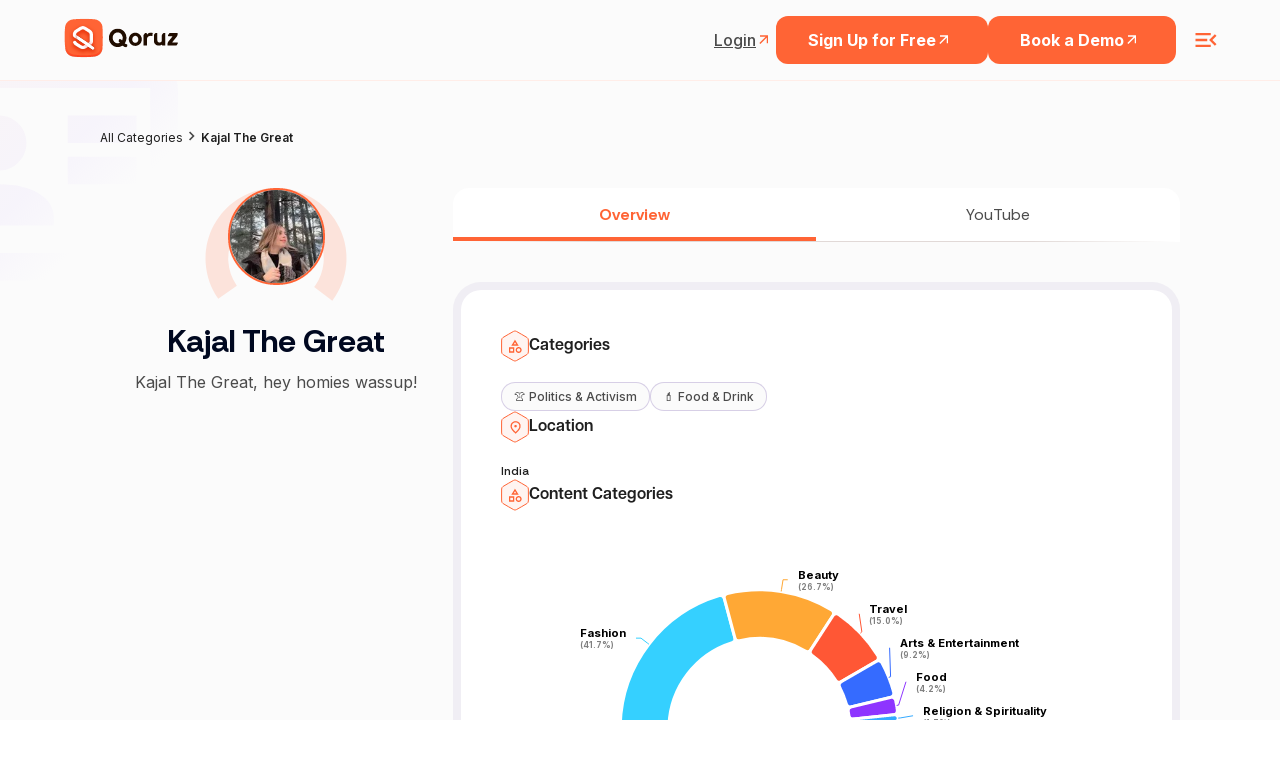

--- FILE ---
content_type: text/html; charset=utf-8
request_url: https://www.google.com/recaptcha/api2/anchor?ar=1&k=6LcGAcwpAAAAAPNOopP-gJw72Un3vgP65rsIlWmI&co=aHR0cHM6Ly9xb3J1ei5jb206NDQz&hl=en&v=7gg7H51Q-naNfhmCP3_R47ho&size=invisible&anchor-ms=20000&execute-ms=30000&cb=vjvl5y73y8ik
body_size: 48065
content:
<!DOCTYPE HTML><html dir="ltr" lang="en"><head><meta http-equiv="Content-Type" content="text/html; charset=UTF-8">
<meta http-equiv="X-UA-Compatible" content="IE=edge">
<title>reCAPTCHA</title>
<style type="text/css">
/* cyrillic-ext */
@font-face {
  font-family: 'Roboto';
  font-style: normal;
  font-weight: 400;
  font-stretch: 100%;
  src: url(//fonts.gstatic.com/s/roboto/v48/KFO7CnqEu92Fr1ME7kSn66aGLdTylUAMa3GUBHMdazTgWw.woff2) format('woff2');
  unicode-range: U+0460-052F, U+1C80-1C8A, U+20B4, U+2DE0-2DFF, U+A640-A69F, U+FE2E-FE2F;
}
/* cyrillic */
@font-face {
  font-family: 'Roboto';
  font-style: normal;
  font-weight: 400;
  font-stretch: 100%;
  src: url(//fonts.gstatic.com/s/roboto/v48/KFO7CnqEu92Fr1ME7kSn66aGLdTylUAMa3iUBHMdazTgWw.woff2) format('woff2');
  unicode-range: U+0301, U+0400-045F, U+0490-0491, U+04B0-04B1, U+2116;
}
/* greek-ext */
@font-face {
  font-family: 'Roboto';
  font-style: normal;
  font-weight: 400;
  font-stretch: 100%;
  src: url(//fonts.gstatic.com/s/roboto/v48/KFO7CnqEu92Fr1ME7kSn66aGLdTylUAMa3CUBHMdazTgWw.woff2) format('woff2');
  unicode-range: U+1F00-1FFF;
}
/* greek */
@font-face {
  font-family: 'Roboto';
  font-style: normal;
  font-weight: 400;
  font-stretch: 100%;
  src: url(//fonts.gstatic.com/s/roboto/v48/KFO7CnqEu92Fr1ME7kSn66aGLdTylUAMa3-UBHMdazTgWw.woff2) format('woff2');
  unicode-range: U+0370-0377, U+037A-037F, U+0384-038A, U+038C, U+038E-03A1, U+03A3-03FF;
}
/* math */
@font-face {
  font-family: 'Roboto';
  font-style: normal;
  font-weight: 400;
  font-stretch: 100%;
  src: url(//fonts.gstatic.com/s/roboto/v48/KFO7CnqEu92Fr1ME7kSn66aGLdTylUAMawCUBHMdazTgWw.woff2) format('woff2');
  unicode-range: U+0302-0303, U+0305, U+0307-0308, U+0310, U+0312, U+0315, U+031A, U+0326-0327, U+032C, U+032F-0330, U+0332-0333, U+0338, U+033A, U+0346, U+034D, U+0391-03A1, U+03A3-03A9, U+03B1-03C9, U+03D1, U+03D5-03D6, U+03F0-03F1, U+03F4-03F5, U+2016-2017, U+2034-2038, U+203C, U+2040, U+2043, U+2047, U+2050, U+2057, U+205F, U+2070-2071, U+2074-208E, U+2090-209C, U+20D0-20DC, U+20E1, U+20E5-20EF, U+2100-2112, U+2114-2115, U+2117-2121, U+2123-214F, U+2190, U+2192, U+2194-21AE, U+21B0-21E5, U+21F1-21F2, U+21F4-2211, U+2213-2214, U+2216-22FF, U+2308-230B, U+2310, U+2319, U+231C-2321, U+2336-237A, U+237C, U+2395, U+239B-23B7, U+23D0, U+23DC-23E1, U+2474-2475, U+25AF, U+25B3, U+25B7, U+25BD, U+25C1, U+25CA, U+25CC, U+25FB, U+266D-266F, U+27C0-27FF, U+2900-2AFF, U+2B0E-2B11, U+2B30-2B4C, U+2BFE, U+3030, U+FF5B, U+FF5D, U+1D400-1D7FF, U+1EE00-1EEFF;
}
/* symbols */
@font-face {
  font-family: 'Roboto';
  font-style: normal;
  font-weight: 400;
  font-stretch: 100%;
  src: url(//fonts.gstatic.com/s/roboto/v48/KFO7CnqEu92Fr1ME7kSn66aGLdTylUAMaxKUBHMdazTgWw.woff2) format('woff2');
  unicode-range: U+0001-000C, U+000E-001F, U+007F-009F, U+20DD-20E0, U+20E2-20E4, U+2150-218F, U+2190, U+2192, U+2194-2199, U+21AF, U+21E6-21F0, U+21F3, U+2218-2219, U+2299, U+22C4-22C6, U+2300-243F, U+2440-244A, U+2460-24FF, U+25A0-27BF, U+2800-28FF, U+2921-2922, U+2981, U+29BF, U+29EB, U+2B00-2BFF, U+4DC0-4DFF, U+FFF9-FFFB, U+10140-1018E, U+10190-1019C, U+101A0, U+101D0-101FD, U+102E0-102FB, U+10E60-10E7E, U+1D2C0-1D2D3, U+1D2E0-1D37F, U+1F000-1F0FF, U+1F100-1F1AD, U+1F1E6-1F1FF, U+1F30D-1F30F, U+1F315, U+1F31C, U+1F31E, U+1F320-1F32C, U+1F336, U+1F378, U+1F37D, U+1F382, U+1F393-1F39F, U+1F3A7-1F3A8, U+1F3AC-1F3AF, U+1F3C2, U+1F3C4-1F3C6, U+1F3CA-1F3CE, U+1F3D4-1F3E0, U+1F3ED, U+1F3F1-1F3F3, U+1F3F5-1F3F7, U+1F408, U+1F415, U+1F41F, U+1F426, U+1F43F, U+1F441-1F442, U+1F444, U+1F446-1F449, U+1F44C-1F44E, U+1F453, U+1F46A, U+1F47D, U+1F4A3, U+1F4B0, U+1F4B3, U+1F4B9, U+1F4BB, U+1F4BF, U+1F4C8-1F4CB, U+1F4D6, U+1F4DA, U+1F4DF, U+1F4E3-1F4E6, U+1F4EA-1F4ED, U+1F4F7, U+1F4F9-1F4FB, U+1F4FD-1F4FE, U+1F503, U+1F507-1F50B, U+1F50D, U+1F512-1F513, U+1F53E-1F54A, U+1F54F-1F5FA, U+1F610, U+1F650-1F67F, U+1F687, U+1F68D, U+1F691, U+1F694, U+1F698, U+1F6AD, U+1F6B2, U+1F6B9-1F6BA, U+1F6BC, U+1F6C6-1F6CF, U+1F6D3-1F6D7, U+1F6E0-1F6EA, U+1F6F0-1F6F3, U+1F6F7-1F6FC, U+1F700-1F7FF, U+1F800-1F80B, U+1F810-1F847, U+1F850-1F859, U+1F860-1F887, U+1F890-1F8AD, U+1F8B0-1F8BB, U+1F8C0-1F8C1, U+1F900-1F90B, U+1F93B, U+1F946, U+1F984, U+1F996, U+1F9E9, U+1FA00-1FA6F, U+1FA70-1FA7C, U+1FA80-1FA89, U+1FA8F-1FAC6, U+1FACE-1FADC, U+1FADF-1FAE9, U+1FAF0-1FAF8, U+1FB00-1FBFF;
}
/* vietnamese */
@font-face {
  font-family: 'Roboto';
  font-style: normal;
  font-weight: 400;
  font-stretch: 100%;
  src: url(//fonts.gstatic.com/s/roboto/v48/KFO7CnqEu92Fr1ME7kSn66aGLdTylUAMa3OUBHMdazTgWw.woff2) format('woff2');
  unicode-range: U+0102-0103, U+0110-0111, U+0128-0129, U+0168-0169, U+01A0-01A1, U+01AF-01B0, U+0300-0301, U+0303-0304, U+0308-0309, U+0323, U+0329, U+1EA0-1EF9, U+20AB;
}
/* latin-ext */
@font-face {
  font-family: 'Roboto';
  font-style: normal;
  font-weight: 400;
  font-stretch: 100%;
  src: url(//fonts.gstatic.com/s/roboto/v48/KFO7CnqEu92Fr1ME7kSn66aGLdTylUAMa3KUBHMdazTgWw.woff2) format('woff2');
  unicode-range: U+0100-02BA, U+02BD-02C5, U+02C7-02CC, U+02CE-02D7, U+02DD-02FF, U+0304, U+0308, U+0329, U+1D00-1DBF, U+1E00-1E9F, U+1EF2-1EFF, U+2020, U+20A0-20AB, U+20AD-20C0, U+2113, U+2C60-2C7F, U+A720-A7FF;
}
/* latin */
@font-face {
  font-family: 'Roboto';
  font-style: normal;
  font-weight: 400;
  font-stretch: 100%;
  src: url(//fonts.gstatic.com/s/roboto/v48/KFO7CnqEu92Fr1ME7kSn66aGLdTylUAMa3yUBHMdazQ.woff2) format('woff2');
  unicode-range: U+0000-00FF, U+0131, U+0152-0153, U+02BB-02BC, U+02C6, U+02DA, U+02DC, U+0304, U+0308, U+0329, U+2000-206F, U+20AC, U+2122, U+2191, U+2193, U+2212, U+2215, U+FEFF, U+FFFD;
}
/* cyrillic-ext */
@font-face {
  font-family: 'Roboto';
  font-style: normal;
  font-weight: 500;
  font-stretch: 100%;
  src: url(//fonts.gstatic.com/s/roboto/v48/KFO7CnqEu92Fr1ME7kSn66aGLdTylUAMa3GUBHMdazTgWw.woff2) format('woff2');
  unicode-range: U+0460-052F, U+1C80-1C8A, U+20B4, U+2DE0-2DFF, U+A640-A69F, U+FE2E-FE2F;
}
/* cyrillic */
@font-face {
  font-family: 'Roboto';
  font-style: normal;
  font-weight: 500;
  font-stretch: 100%;
  src: url(//fonts.gstatic.com/s/roboto/v48/KFO7CnqEu92Fr1ME7kSn66aGLdTylUAMa3iUBHMdazTgWw.woff2) format('woff2');
  unicode-range: U+0301, U+0400-045F, U+0490-0491, U+04B0-04B1, U+2116;
}
/* greek-ext */
@font-face {
  font-family: 'Roboto';
  font-style: normal;
  font-weight: 500;
  font-stretch: 100%;
  src: url(//fonts.gstatic.com/s/roboto/v48/KFO7CnqEu92Fr1ME7kSn66aGLdTylUAMa3CUBHMdazTgWw.woff2) format('woff2');
  unicode-range: U+1F00-1FFF;
}
/* greek */
@font-face {
  font-family: 'Roboto';
  font-style: normal;
  font-weight: 500;
  font-stretch: 100%;
  src: url(//fonts.gstatic.com/s/roboto/v48/KFO7CnqEu92Fr1ME7kSn66aGLdTylUAMa3-UBHMdazTgWw.woff2) format('woff2');
  unicode-range: U+0370-0377, U+037A-037F, U+0384-038A, U+038C, U+038E-03A1, U+03A3-03FF;
}
/* math */
@font-face {
  font-family: 'Roboto';
  font-style: normal;
  font-weight: 500;
  font-stretch: 100%;
  src: url(//fonts.gstatic.com/s/roboto/v48/KFO7CnqEu92Fr1ME7kSn66aGLdTylUAMawCUBHMdazTgWw.woff2) format('woff2');
  unicode-range: U+0302-0303, U+0305, U+0307-0308, U+0310, U+0312, U+0315, U+031A, U+0326-0327, U+032C, U+032F-0330, U+0332-0333, U+0338, U+033A, U+0346, U+034D, U+0391-03A1, U+03A3-03A9, U+03B1-03C9, U+03D1, U+03D5-03D6, U+03F0-03F1, U+03F4-03F5, U+2016-2017, U+2034-2038, U+203C, U+2040, U+2043, U+2047, U+2050, U+2057, U+205F, U+2070-2071, U+2074-208E, U+2090-209C, U+20D0-20DC, U+20E1, U+20E5-20EF, U+2100-2112, U+2114-2115, U+2117-2121, U+2123-214F, U+2190, U+2192, U+2194-21AE, U+21B0-21E5, U+21F1-21F2, U+21F4-2211, U+2213-2214, U+2216-22FF, U+2308-230B, U+2310, U+2319, U+231C-2321, U+2336-237A, U+237C, U+2395, U+239B-23B7, U+23D0, U+23DC-23E1, U+2474-2475, U+25AF, U+25B3, U+25B7, U+25BD, U+25C1, U+25CA, U+25CC, U+25FB, U+266D-266F, U+27C0-27FF, U+2900-2AFF, U+2B0E-2B11, U+2B30-2B4C, U+2BFE, U+3030, U+FF5B, U+FF5D, U+1D400-1D7FF, U+1EE00-1EEFF;
}
/* symbols */
@font-face {
  font-family: 'Roboto';
  font-style: normal;
  font-weight: 500;
  font-stretch: 100%;
  src: url(//fonts.gstatic.com/s/roboto/v48/KFO7CnqEu92Fr1ME7kSn66aGLdTylUAMaxKUBHMdazTgWw.woff2) format('woff2');
  unicode-range: U+0001-000C, U+000E-001F, U+007F-009F, U+20DD-20E0, U+20E2-20E4, U+2150-218F, U+2190, U+2192, U+2194-2199, U+21AF, U+21E6-21F0, U+21F3, U+2218-2219, U+2299, U+22C4-22C6, U+2300-243F, U+2440-244A, U+2460-24FF, U+25A0-27BF, U+2800-28FF, U+2921-2922, U+2981, U+29BF, U+29EB, U+2B00-2BFF, U+4DC0-4DFF, U+FFF9-FFFB, U+10140-1018E, U+10190-1019C, U+101A0, U+101D0-101FD, U+102E0-102FB, U+10E60-10E7E, U+1D2C0-1D2D3, U+1D2E0-1D37F, U+1F000-1F0FF, U+1F100-1F1AD, U+1F1E6-1F1FF, U+1F30D-1F30F, U+1F315, U+1F31C, U+1F31E, U+1F320-1F32C, U+1F336, U+1F378, U+1F37D, U+1F382, U+1F393-1F39F, U+1F3A7-1F3A8, U+1F3AC-1F3AF, U+1F3C2, U+1F3C4-1F3C6, U+1F3CA-1F3CE, U+1F3D4-1F3E0, U+1F3ED, U+1F3F1-1F3F3, U+1F3F5-1F3F7, U+1F408, U+1F415, U+1F41F, U+1F426, U+1F43F, U+1F441-1F442, U+1F444, U+1F446-1F449, U+1F44C-1F44E, U+1F453, U+1F46A, U+1F47D, U+1F4A3, U+1F4B0, U+1F4B3, U+1F4B9, U+1F4BB, U+1F4BF, U+1F4C8-1F4CB, U+1F4D6, U+1F4DA, U+1F4DF, U+1F4E3-1F4E6, U+1F4EA-1F4ED, U+1F4F7, U+1F4F9-1F4FB, U+1F4FD-1F4FE, U+1F503, U+1F507-1F50B, U+1F50D, U+1F512-1F513, U+1F53E-1F54A, U+1F54F-1F5FA, U+1F610, U+1F650-1F67F, U+1F687, U+1F68D, U+1F691, U+1F694, U+1F698, U+1F6AD, U+1F6B2, U+1F6B9-1F6BA, U+1F6BC, U+1F6C6-1F6CF, U+1F6D3-1F6D7, U+1F6E0-1F6EA, U+1F6F0-1F6F3, U+1F6F7-1F6FC, U+1F700-1F7FF, U+1F800-1F80B, U+1F810-1F847, U+1F850-1F859, U+1F860-1F887, U+1F890-1F8AD, U+1F8B0-1F8BB, U+1F8C0-1F8C1, U+1F900-1F90B, U+1F93B, U+1F946, U+1F984, U+1F996, U+1F9E9, U+1FA00-1FA6F, U+1FA70-1FA7C, U+1FA80-1FA89, U+1FA8F-1FAC6, U+1FACE-1FADC, U+1FADF-1FAE9, U+1FAF0-1FAF8, U+1FB00-1FBFF;
}
/* vietnamese */
@font-face {
  font-family: 'Roboto';
  font-style: normal;
  font-weight: 500;
  font-stretch: 100%;
  src: url(//fonts.gstatic.com/s/roboto/v48/KFO7CnqEu92Fr1ME7kSn66aGLdTylUAMa3OUBHMdazTgWw.woff2) format('woff2');
  unicode-range: U+0102-0103, U+0110-0111, U+0128-0129, U+0168-0169, U+01A0-01A1, U+01AF-01B0, U+0300-0301, U+0303-0304, U+0308-0309, U+0323, U+0329, U+1EA0-1EF9, U+20AB;
}
/* latin-ext */
@font-face {
  font-family: 'Roboto';
  font-style: normal;
  font-weight: 500;
  font-stretch: 100%;
  src: url(//fonts.gstatic.com/s/roboto/v48/KFO7CnqEu92Fr1ME7kSn66aGLdTylUAMa3KUBHMdazTgWw.woff2) format('woff2');
  unicode-range: U+0100-02BA, U+02BD-02C5, U+02C7-02CC, U+02CE-02D7, U+02DD-02FF, U+0304, U+0308, U+0329, U+1D00-1DBF, U+1E00-1E9F, U+1EF2-1EFF, U+2020, U+20A0-20AB, U+20AD-20C0, U+2113, U+2C60-2C7F, U+A720-A7FF;
}
/* latin */
@font-face {
  font-family: 'Roboto';
  font-style: normal;
  font-weight: 500;
  font-stretch: 100%;
  src: url(//fonts.gstatic.com/s/roboto/v48/KFO7CnqEu92Fr1ME7kSn66aGLdTylUAMa3yUBHMdazQ.woff2) format('woff2');
  unicode-range: U+0000-00FF, U+0131, U+0152-0153, U+02BB-02BC, U+02C6, U+02DA, U+02DC, U+0304, U+0308, U+0329, U+2000-206F, U+20AC, U+2122, U+2191, U+2193, U+2212, U+2215, U+FEFF, U+FFFD;
}
/* cyrillic-ext */
@font-face {
  font-family: 'Roboto';
  font-style: normal;
  font-weight: 900;
  font-stretch: 100%;
  src: url(//fonts.gstatic.com/s/roboto/v48/KFO7CnqEu92Fr1ME7kSn66aGLdTylUAMa3GUBHMdazTgWw.woff2) format('woff2');
  unicode-range: U+0460-052F, U+1C80-1C8A, U+20B4, U+2DE0-2DFF, U+A640-A69F, U+FE2E-FE2F;
}
/* cyrillic */
@font-face {
  font-family: 'Roboto';
  font-style: normal;
  font-weight: 900;
  font-stretch: 100%;
  src: url(//fonts.gstatic.com/s/roboto/v48/KFO7CnqEu92Fr1ME7kSn66aGLdTylUAMa3iUBHMdazTgWw.woff2) format('woff2');
  unicode-range: U+0301, U+0400-045F, U+0490-0491, U+04B0-04B1, U+2116;
}
/* greek-ext */
@font-face {
  font-family: 'Roboto';
  font-style: normal;
  font-weight: 900;
  font-stretch: 100%;
  src: url(//fonts.gstatic.com/s/roboto/v48/KFO7CnqEu92Fr1ME7kSn66aGLdTylUAMa3CUBHMdazTgWw.woff2) format('woff2');
  unicode-range: U+1F00-1FFF;
}
/* greek */
@font-face {
  font-family: 'Roboto';
  font-style: normal;
  font-weight: 900;
  font-stretch: 100%;
  src: url(//fonts.gstatic.com/s/roboto/v48/KFO7CnqEu92Fr1ME7kSn66aGLdTylUAMa3-UBHMdazTgWw.woff2) format('woff2');
  unicode-range: U+0370-0377, U+037A-037F, U+0384-038A, U+038C, U+038E-03A1, U+03A3-03FF;
}
/* math */
@font-face {
  font-family: 'Roboto';
  font-style: normal;
  font-weight: 900;
  font-stretch: 100%;
  src: url(//fonts.gstatic.com/s/roboto/v48/KFO7CnqEu92Fr1ME7kSn66aGLdTylUAMawCUBHMdazTgWw.woff2) format('woff2');
  unicode-range: U+0302-0303, U+0305, U+0307-0308, U+0310, U+0312, U+0315, U+031A, U+0326-0327, U+032C, U+032F-0330, U+0332-0333, U+0338, U+033A, U+0346, U+034D, U+0391-03A1, U+03A3-03A9, U+03B1-03C9, U+03D1, U+03D5-03D6, U+03F0-03F1, U+03F4-03F5, U+2016-2017, U+2034-2038, U+203C, U+2040, U+2043, U+2047, U+2050, U+2057, U+205F, U+2070-2071, U+2074-208E, U+2090-209C, U+20D0-20DC, U+20E1, U+20E5-20EF, U+2100-2112, U+2114-2115, U+2117-2121, U+2123-214F, U+2190, U+2192, U+2194-21AE, U+21B0-21E5, U+21F1-21F2, U+21F4-2211, U+2213-2214, U+2216-22FF, U+2308-230B, U+2310, U+2319, U+231C-2321, U+2336-237A, U+237C, U+2395, U+239B-23B7, U+23D0, U+23DC-23E1, U+2474-2475, U+25AF, U+25B3, U+25B7, U+25BD, U+25C1, U+25CA, U+25CC, U+25FB, U+266D-266F, U+27C0-27FF, U+2900-2AFF, U+2B0E-2B11, U+2B30-2B4C, U+2BFE, U+3030, U+FF5B, U+FF5D, U+1D400-1D7FF, U+1EE00-1EEFF;
}
/* symbols */
@font-face {
  font-family: 'Roboto';
  font-style: normal;
  font-weight: 900;
  font-stretch: 100%;
  src: url(//fonts.gstatic.com/s/roboto/v48/KFO7CnqEu92Fr1ME7kSn66aGLdTylUAMaxKUBHMdazTgWw.woff2) format('woff2');
  unicode-range: U+0001-000C, U+000E-001F, U+007F-009F, U+20DD-20E0, U+20E2-20E4, U+2150-218F, U+2190, U+2192, U+2194-2199, U+21AF, U+21E6-21F0, U+21F3, U+2218-2219, U+2299, U+22C4-22C6, U+2300-243F, U+2440-244A, U+2460-24FF, U+25A0-27BF, U+2800-28FF, U+2921-2922, U+2981, U+29BF, U+29EB, U+2B00-2BFF, U+4DC0-4DFF, U+FFF9-FFFB, U+10140-1018E, U+10190-1019C, U+101A0, U+101D0-101FD, U+102E0-102FB, U+10E60-10E7E, U+1D2C0-1D2D3, U+1D2E0-1D37F, U+1F000-1F0FF, U+1F100-1F1AD, U+1F1E6-1F1FF, U+1F30D-1F30F, U+1F315, U+1F31C, U+1F31E, U+1F320-1F32C, U+1F336, U+1F378, U+1F37D, U+1F382, U+1F393-1F39F, U+1F3A7-1F3A8, U+1F3AC-1F3AF, U+1F3C2, U+1F3C4-1F3C6, U+1F3CA-1F3CE, U+1F3D4-1F3E0, U+1F3ED, U+1F3F1-1F3F3, U+1F3F5-1F3F7, U+1F408, U+1F415, U+1F41F, U+1F426, U+1F43F, U+1F441-1F442, U+1F444, U+1F446-1F449, U+1F44C-1F44E, U+1F453, U+1F46A, U+1F47D, U+1F4A3, U+1F4B0, U+1F4B3, U+1F4B9, U+1F4BB, U+1F4BF, U+1F4C8-1F4CB, U+1F4D6, U+1F4DA, U+1F4DF, U+1F4E3-1F4E6, U+1F4EA-1F4ED, U+1F4F7, U+1F4F9-1F4FB, U+1F4FD-1F4FE, U+1F503, U+1F507-1F50B, U+1F50D, U+1F512-1F513, U+1F53E-1F54A, U+1F54F-1F5FA, U+1F610, U+1F650-1F67F, U+1F687, U+1F68D, U+1F691, U+1F694, U+1F698, U+1F6AD, U+1F6B2, U+1F6B9-1F6BA, U+1F6BC, U+1F6C6-1F6CF, U+1F6D3-1F6D7, U+1F6E0-1F6EA, U+1F6F0-1F6F3, U+1F6F7-1F6FC, U+1F700-1F7FF, U+1F800-1F80B, U+1F810-1F847, U+1F850-1F859, U+1F860-1F887, U+1F890-1F8AD, U+1F8B0-1F8BB, U+1F8C0-1F8C1, U+1F900-1F90B, U+1F93B, U+1F946, U+1F984, U+1F996, U+1F9E9, U+1FA00-1FA6F, U+1FA70-1FA7C, U+1FA80-1FA89, U+1FA8F-1FAC6, U+1FACE-1FADC, U+1FADF-1FAE9, U+1FAF0-1FAF8, U+1FB00-1FBFF;
}
/* vietnamese */
@font-face {
  font-family: 'Roboto';
  font-style: normal;
  font-weight: 900;
  font-stretch: 100%;
  src: url(//fonts.gstatic.com/s/roboto/v48/KFO7CnqEu92Fr1ME7kSn66aGLdTylUAMa3OUBHMdazTgWw.woff2) format('woff2');
  unicode-range: U+0102-0103, U+0110-0111, U+0128-0129, U+0168-0169, U+01A0-01A1, U+01AF-01B0, U+0300-0301, U+0303-0304, U+0308-0309, U+0323, U+0329, U+1EA0-1EF9, U+20AB;
}
/* latin-ext */
@font-face {
  font-family: 'Roboto';
  font-style: normal;
  font-weight: 900;
  font-stretch: 100%;
  src: url(//fonts.gstatic.com/s/roboto/v48/KFO7CnqEu92Fr1ME7kSn66aGLdTylUAMa3KUBHMdazTgWw.woff2) format('woff2');
  unicode-range: U+0100-02BA, U+02BD-02C5, U+02C7-02CC, U+02CE-02D7, U+02DD-02FF, U+0304, U+0308, U+0329, U+1D00-1DBF, U+1E00-1E9F, U+1EF2-1EFF, U+2020, U+20A0-20AB, U+20AD-20C0, U+2113, U+2C60-2C7F, U+A720-A7FF;
}
/* latin */
@font-face {
  font-family: 'Roboto';
  font-style: normal;
  font-weight: 900;
  font-stretch: 100%;
  src: url(//fonts.gstatic.com/s/roboto/v48/KFO7CnqEu92Fr1ME7kSn66aGLdTylUAMa3yUBHMdazQ.woff2) format('woff2');
  unicode-range: U+0000-00FF, U+0131, U+0152-0153, U+02BB-02BC, U+02C6, U+02DA, U+02DC, U+0304, U+0308, U+0329, U+2000-206F, U+20AC, U+2122, U+2191, U+2193, U+2212, U+2215, U+FEFF, U+FFFD;
}

</style>
<link rel="stylesheet" type="text/css" href="https://www.gstatic.com/recaptcha/releases/7gg7H51Q-naNfhmCP3_R47ho/styles__ltr.css">
<script nonce="kLV3GHzuHjf3OsslIwTMbA" type="text/javascript">window['__recaptcha_api'] = 'https://www.google.com/recaptcha/api2/';</script>
<script type="text/javascript" src="https://www.gstatic.com/recaptcha/releases/7gg7H51Q-naNfhmCP3_R47ho/recaptcha__en.js" nonce="kLV3GHzuHjf3OsslIwTMbA">
      
    </script></head>
<body><div id="rc-anchor-alert" class="rc-anchor-alert"></div>
<input type="hidden" id="recaptcha-token" value="[base64]">
<script type="text/javascript" nonce="kLV3GHzuHjf3OsslIwTMbA">
      recaptcha.anchor.Main.init("[\x22ainput\x22,[\x22bgdata\x22,\x22\x22,\[base64]/[base64]/[base64]/[base64]/[base64]/[base64]/[base64]/[base64]/[base64]/[base64]\\u003d\x22,\[base64]\\u003d\\u003d\x22,\x22eBVAw44DwpPDlMO0wph8T08jw6UNSHXDk8KuVwkDeFldTlZtdwppwrFLwrLCsgYCw54Sw48hwr0ew7Ybw6kkwq84w7fDsATCoiNWw7rDvENVAzowQnQBwot9P3Q3S2fCpcO9w7/DgVvDjnzDgD3Co2c4LFVvdcOwwrPDsDB4XsOMw7NTwrDDvsOTw7tQwqBME8O4WcK6FTnCscKWw6BMN8KEw71OwoLCjifDhMOqLy3CjUomRSDCvsOqWsKlw5kfw7vDn8ODw4HClsKQA8OJwr1Gw67CtA/Cq8OUwoPDnMKawrJjwoZNeX1+wp01JsORFsOhwqsVw6rCocOaw4URHzvCp8Ouw5XCpAvDk8K5F8Oew6XDk8O+w6nDisK3w77DszQFK00GH8O/TBLDuiDCtlsUUlQvTMOSw5PDkMKnc8KTw5wvA8KkCMK9wrAOwogRbMKHw70Qwo7CmGAyUXIawqHCvULDg8K0NXrCtMKwwrE4wr3Ctw/[base64]/w77DmCxtwpHDgQZ6BmPCqX/DmcO+Vktuw7rDosO+w54owrDDu2/CvHTCr1vDlGInKzLCl8Kkw4BvN8KNGwRIw703w7EuwqjDkyUUEsO8w7HDnMK+wpzDjMKlNsKIJcOZD8Oaf8K+FsKPw5PClcOhb8KIf2NWwpXCtsKxPMKXWcO1ez/DsBvCjMOmworDgcOPAjJZw5fDmsOBwqlbw7/CmcOuwofDmcKHLGvDjlXCpGHDg0LCo8KVCXDDnH0FQMOUw7w9LcOJf8OHw4sSw7XDoUPDmhQTw7TCj8O+w5sXVsKSKSoQLsO2BlLCthbDnsOSUyEecMKkfCcOwodNfGHDu3sOPlLCr8OSwqImYXzCrV7Ch1LDqhUTw7dbw5TDmsKcwonCjcK/w6PDsUPCu8K+DXHCp8OuLcKAwok7G8K1eMOsw4Uhw6w7ITvDihTDhHQ3c8KDD0zCmBzDm3caezFgw70Nw7lgwoMfw7bDiHXDmMKfw6QTcsKtM1zChjEZwr/[base64]/[base64]/[base64]/Cs8OUKU/Dnw3Cs13DqsOPwo/Dq0bDhF0Aw70SDsO+RcOEw4fDuzvDrRHDoiDDsSxwHnkewrYHw5jCgAYzHcOYLMOZw4N0WDYAwp4HbFzCgT/CocORw6fDj8KUw7Qvwoxxw7ZCcMOAwrB3wq7DqcKhw6ELw6/DpsKGUsO5bcOJXMOwEhl0wq4Fw512OcKbwqMvQAjDksOnY8KLSQLCosKmwrDDoCXCv8Kcw7sPwrIYwpk0w4TCn281OsO8cRohPsKuwqFHNUVYw4DCmQLDkxtUw7/Dn2nDsHPCpFFxwqM4woXDm1EIG1rDsXzChMOtw795wqNwHMK0wpbDmn3DvcOjwoJzw43Dq8OHw5LCnyzDmsKdw7gGZcK2bgvCj8Oqw4YpZG8uwpsVZ8KswrDCunnCtsOLw53Ct0vCn8OAXg/Cs1DCvGLCl0tHY8Kfa8KzPcKMVsK4woVsCMKIElRewqgPYcKYw6vCl0pZJ39kWlglw6nDrcKyw7k2fcOoIiIPcxp2TMKYC25xJhdCDSdxwoQcUsOfw5ECwp/Cs8OrwoZ0TTBrE8Kqw75Xwo/[base64]/CkUQRK8KYBG7DuX3Di8K4w7HCvllNTsKKN8KbCjHCg8OSOS7Cl8OVcUHCq8Kra0zDpMKndCTCggfDvQTCjyjDv1zDhAQCwozCmcOgTcKSw5ozwqZywrDCmsKjL3VvFyV4wqfDqsKLwosxwq7Ctj/CmEAmX1/CiMKQAwXDocODW1nDk8KjHFPDhxLCqcOtKRXDilvDtsKYw5osSMOZLmlLw4FMwq3Cu8K5w69oJQBrw4/DgsK/fsOpwpjDs8Krw6NDwq1IKCBffwnDhMK4KH/ChcOgw5XDmnTCvU7Cv8KCZ8Ocw5dcwo3DtHAuBls7w5zCl1TDnsKIwq3CpFIgwo8Yw4d8ZMOHwrLDksOxVMK1wr1Yw51Ew7I3REdkFC3CqnDDkFjDscOKH8KwJRELw683C8Oucg9Aw6HDocKCa2/Cp8OWL2JBbcKqVcOcFBXDrGcdw51sMlDDljcNGUbCi8KaMcOjw6LDslQGw5svw4Uswp7CujUrwrrCrcOAw65nw53CsMKCw6JIXcOCwqfDkAc1WsK5GsO7CSQBw5wERBrDqsK2eMONwqcVasKLdnrDjxLCsMKawo/Dm8KUwrxtZsKCbcKlw57DvMOGwq5rw4HDuUvDt8Kuw7hxRCVWIgskwonCq8KfdMOBRsKPNDPCgSnCs8KGw7wQwqMGDMOQWhVgw4XCvMKqQX1eXAvCsMK9KFfDmBNPQsOYNsKBZQgdwobCksOywpXDqmoydMOzwpLDnMKewrhRw7Auw41vw6LDgsOARsK/A8Ouw7hKwq0zHsKqN0MGw63CnTcww7/[base64]/CpsOKGikJw7fDsW1MbQ/[base64]/DlBwBOWd1w6RswpvCpsKgw4/DshhXwpltwp8JMH8LwpfDtMOdXsOSU8KaecKgJXYow5dzw5jDkwTCjxnCijYnJ8K+wohPJcO7wq1qwpjDi3bDjENYw5PCgsKsw5fDkcOND8OPw5HDlMK7wpAvesKQeWp/w4nCqcOzwpfCsHMRQhsRH8K7BX/Cj8KBaC/DncOww4XDvsKmw4rCj8O/[base64]/Dq8KQTcKJwo7CjTfDhVokw4fCigxYcCR3H0TCmwJAUcOKUwXDisOnwr9VYSdjwrADwoIkI33CkcKNSlZhEVQ/[base64]/DoRg7VkLDiUjCjUABCUxjwqXCmXnCpsOSchzCuMK8OMKTb8KiaW3CgMKlwrvDh8KjDjvCqGHDs2sNw7LCosKKwoDCrMK/[base64]/TMKMwrjCtMOZenjCjGs6w6gdw6LCosOZOGzCksOSfHTCs8KgwrTCgsOLw4bCn8K7aMOxLlbDscKSVcKMwpE0bEDDl8Kqwrs7Z8KrwqXChgMUG8OYacOiw6bCvcOIGgvCnMOtBcKVw6/Dni/[base64]/J8O/[base64]/LBvDvcKXWj8iVMOUfmjCtMObFcKgScK9wrNkNR3ClsOdA8OIT8OywqTDr8KXwrXDtHHCgUMVI8OOWmLDosKHwpwLworDssK/wqnCv1Ekw4cHwq/Cp0TDgz5WFzRKDMOQw5vCicKjCcKJbMOLS8ORTzleRzkzAMKxwqNKQSLDo8K6wo3CkEAIw5fChnxOCMKCSS/DlsKCw63DiMOMUEVNF8KWbVfCnCESw4jCv8KjKsOaw5LDgAnClDHDry3DtDzCtcOaw5/[base64]/Dph3DqcOdWcOBTijDuRkzE8OoOgBBw53Cu8O9SjXCr8KMw4FqHC/Dp8KRw5DDhcOmw6pPBRLCtyvCgMKNHmJUM8O/RMK/w63CgsKERVMrwp9awpDCpMOhKMKvB8KRw7E7RlXCrmQzMMKYw6oPw6vCrMO1SMKew77DjxNAW2zDs8KAw73DqzbDm8O5VcOnKMOcHCzDpsOzw5/DjsOKwp7Cs8K4LhPDj29nwoF2S8K/IMOUFAXChSwfXgEswpDCr1MMdxZ5YsKMAMKewqoTwoxwbMKOEzTClW7CtMKBaWPDmxJ7N8KLwoHCsVjDvMK9w7hFeAXClMOOwoLDtnkOw5vCqW3DtMO1wo/DqzrDkgnDhcK+w5MuMsKTAcKkw7g/RkrCvUorasKvwo0jwr3DkSXDm1nDusO8wp3DlVLCtsKmw4PDmsOVTnpFWsKowrzCjsOHQk3Ds3HChMK3WFvCtcKkCMO3wrnDs17DkMO0w6zCjiFww5syw7zCvsO+wr/ChVdTVhjDvXTDisOxLMKlPit/ZygkUsOvwo9vwqTDumcXw4MIwrhRbRdjwqVzBVvCk2LDggZTwpx9w4XCjcKlVcK+BwQ9wrTCkcKSHg5UwroMw6pWYSfDvcO5wp8UBcOTw5rDiDZwG8OCw7bDlXNQwr5KMMOHeFPCqmvCu8Oqw71ew63CgsKnwr/Cs8KeKXHDgsKyw6wIEcOtw7zChGcXw41LEDg7w497w7fDg8KoYgU8w6BWw5rDu8OGM8KOw5pdw40CCcKFw7sFwpXDkAYCJxxwwqQ3w4DDncK2wqPCrzBPwqpvw53Dn0jDrsOnwo8QUcOsDDjCkzICUHXDiMO6C8KDw6lZeEbCih4UeMOZw5rDssKBw7nCgMOJwr/CiMOdMRLCsMKvW8Kkw6zCqwtDKcO0w7LCh8KowrnDphjCusOvLnVyIsOqPcKcfBgwRsOaLCzCjcKFKFc/wr4dJWtOwozCmsKZw5zDjMKfWiFywpQzwpoFw6nDjCkAwr4OwoDCpcOKGMKjw7nComPCtMKsEjYOXMKpw5/ClHodOhfDv3/DlQ9LwojDt8KMZQ3DtzQbJMOPwovDq2HDk8OGwplpwq1rC0ciCydVw4jCo8KQwrFPMknDjTnDksOCw4LDkg3DtsOSBQLDt8KoHcKtR8Kuwr7ChQ3CvMKLw6fCvQHCgcOzw77Dq8O/w5Z9w7M1SsO7TyfCo8Ktwp/CqUjDusOYwqHDknYSGMOLw6jDji/Ch3DCk8KuI03DpTzCusKMRH/CtgM1Q8KywoTDgzIdWSHCi8KQw5o4Xg4ywq7CkTfDh0VXJkt3wovCi1g7SkZiGTLCkWZXw6nDpFnCvzPDmsK9woXDmVAywrFXa8OLw43DscKUw5TDglktw45Yw7fDpsOEGnInwoXDssKkwo/CuV/Ch8KAMDxGwo1FQg4TwpbDohIHw6BZw6JaasKnN3QjwrhIBcOww7UvAsKZwpnDp8O4wqAWwprCqcO1XMOew7rDh8OTG8OmHMKUw4c4wpTCmjlHCgnCkkkURhHDqsKVw4/DgcObwrzDg8KewqLCrQxmwqbDlcOUw57DsCQQNsOIPGsTdyjCnDnCm1bCh8KLesODaSAWVcOhw4RsVMKJDsOdwrAeOcKKwpzDtMO6wpshQC54fXQ5wrTDjRQ3AsKGZEjDksOGR3bDgi7CnsKyw5shw7fDicO6wqgMKMK1w6kewqPCsGXCs8O4w5QVYsKbbC/DiMKbWlsWw7tXSTDDkcKvwqrDusOqwoQ6MMKeBS0Nw50vw65Jw5TDrjoaP8OQwonDpcOHw4TCm8KIwqnDhRERwq7Cp8KPw7BkIcOmwow7w7/Dr3jCv8KawqPCqj0Xw5dawoHClhTCtcK+woRuesK4wpfCoMO7eS/CpwZdwprChWEZW8KZwo1cYHbDicKTdljCsMOkfMKHDMOGMMKbC1XCp8OtwqzCkcKUw6zDuDdfwrM7w5sUwp9NbMKYwrUvKW/[base64]/CgBIVwqZ4w7DCisK3w5huHEnClC9Yw5wewpHDkcKeZ1stwqrDhDECMCkyw7XDuMKMZ8Ogw4DDgcOAwpPDtcO+wq8PwoEaAF5dFsKsw7rDpBhuw6TDpMKNPsKaw4fDh8KIwrXDr8O4wp/Dn8KrwrjCvyvDnHTCrsK/woBjSsOjwpkyAFnDkwshNxPDvsKcXMK/YsOyw5bDpxt/fsK+DGnCjcK8R8OawqxpwoF0wop4PMKfwqtfa8OcQztQwrt2w7rDvCbCn0A1cmbCkmLCrDRzw7INwo3DmGAaw5/DrsKKwoN6InDDoGXDrcONMVfDsMOxwrY9K8OGwr7Dqjomw788wojCjcKPw7IZw5dXDHLCj3IGw6Z/[base64]/Cv2bDuVJZw4bDh8K4W1k/w4YSw6nDjmsXesKdVcOndcKQfsOQwpjCqXXDg8ODwqHDg1FWJ8O8J8O/BE/[base64]/ClcKPI8K8YMKGUcOSNcKrOsOXdMOcwo3DlF4NFcOCZFBbw4vCo0jDkcOEw6rCn2LCuE4vwp8kwoTCsRoMw5rDpMOkwq/DoWbDt0zDmwTCnEE2w7nCsXAxEMOwaWjDj8K3MsKcw4rDljxJecK8ZkrCjkzChjszw6dVw6TCpwXDmVPDsFfDnkd/TMOzI8KLOsO7ZnLDlsO/wpJCw5vDoMKDwpDCssOowrDCgsOpw6jDscOxw5k2Mntdc1nCrcK4L2NWwqMww6siwoHDgSjCqMO/EizChCTCuHnClUNcbhXDtg1sdygDwoAlw6UnSi7DoMK2w7nDvsOyCydNw5d6EMO1w54fwrdvSsKuw7TCrz4Yw41qwoDDpi5Hw7BrwrnDhW3DiUnDr8KOw63ClsOEasOSwrXDvi8vwo0lwpN+wpBgacOHw7xjE0JQKx/Ci0nCksOAwrjCqkfDn8K3MjvDt8Kjw7DCpMOOwo3CrsOdw7Mmw4Y+w6tCWwEPw4c9wpZTwpHDgRLDs1gXIXJCw4DDljYtw7vDkMO/[base64]/DsgFaR8O6CsKuwqtow6YIw6BHw4R8c8OIcnDCr1Bhw4cSF3pnOWrCisKfwpMLZcOaw7nDmMOyw5Ifex9ZEMO+w78bw695DRpbZE7ChMOYLHXDr8K7w50EExPDncK0wqjCqW7DkgDClMKBRG/DtQwWMk7CtsO1wpvCgMKCZMOdTndLwrwqw4fCvcOpw4vDlXQZP1lGBzVpw5xIwpAfwowMVsKkwphjwrI0wqbCiMKDJcKYGzlmbj/[base64]/DtMKywr3CnwTDkms3w7vDosK9wpNdQcKXDk/[base64]/wrzCv8OPw5vDrEDDk8KiZysQc8Kww4zDucOcOcOww6PCujcRw4pWw4VzwoDDnUnDjcObZcOqQ8KHc8ODWsO4FcO6w4nCr3PDpsKKwpPCkWHCj2PDvxzCow3Dh8OuwohPF8OiKcKrHMKEw4Bcw5pGwr0ow6Frw5Quwp02GldYFMK8wo0/[base64]/[base64]/DkA/CscKvUcKVw6xhw6rChgQqwr0kwqLDvsO3RSI7w7VhacKIK8OxGhpAw6bDqMOJbQpKwobDpWAuw51kMMKOwpkhwrkSwrkOecKxwqQTw4AmIAhYTMKBwospwrXDjm8vODXDkCl1w7rDucKww6Zrw5/CqFk0SMKoYsOETUMGw7kkw7XCk8K2BcOVwooOwoM7eMKgw4YUQglFNcKFNcKkw4vDpcOzdMKDb3zCllZ+AT8uQnRfwpnChMOWNcOREMOaw5nDlTbCrDXCvlB9wrlFw6zDpG0hEhZ/VMOcRAJjw5XCiHjCh8Ksw6EKwr/CrsKxw7TCoMKrw58bwoHCs3BSw4jCgsKmw7fDpMO0w7vDhScKwoBow6fDisONwrHDpkHCl8O+w75FDTkgGVzDsUBNZjPDjxrDsyhOdcKawp3Ds2/[base64]/Dt8K0KGPDqhY0MyfDi8O0wrfDvMO2wqR5VsK0OsKtw5x9RBpvZsKWwrR/w4FZEjdnCBc/RcOUw6tGYyMEeEzChsOff8OqwpPDjR7Du8K3TWfCgDLCgC9CL8O+wrwvwqvCi8Kwwrpbw5gAw4IcHUg/DVVTK2nCtMOlNcKNfnAjS8OWw74PXcODw5ppdcKCXBJywoMVKcOPwqfDucOTQhpRwqxJw5XDkxvChcKmw6FKHz7DpcKNw4rCiXViGMKTwqvDtXvDi8KEw7UBw61ONnjDtsKhw57DjVzCg8K5c8OoEC9XwoTCtns+aTg5w5ZnwojCgcOpwqXDpcOMwp/DhUbCosKhw5M0w4I+w4VDO8K2w4vDvlnChV/DjRYYEsOgL8OuCitiw4Y1K8Ojwo43w4RlXMKWw6skw4tgHsO+wrtzLMOIMcOJwr9Nw604bMOcwr45MBgrQCJFw6IzeEnDqFhzwp/[base64]/CjcOkwroFw4k5IMOSw4gYD1VRTsKgUhTCrRnCusK2wpduwpg3wojCnU/CnygFTRE5CcOvw5PCiMOtwqFmeUUKwosfJhPDpHY0XUQ0w79pw7I5IcKIPMKrL2bCqsKVa8OMXsKKYXLDj2JvLEQiwrxSw7JrPUB+Klwaw5XCjcOvNsKKw6fDocOIfMKHwrrCji4vQcK/[base64]/[base64]/dx3DqmM5DgnDqCIxw5grCSvDq8KXwprCpBJgw6liw5zDoMKOwpvCsWDCgcOVw6AjwrfCoMOpIsKOdzECw71sOcKXaMOIHAJPLcKKwpXClUrDt3ZawodXdsOfwrDDh8Ocw7weY8OXw73DnlTCnHRJVUwlwrxKBH/[base64]/[base64]/[base64]/woJJfsO6w4d2w5/DksKywrzDgcOfw6XDqMKRDm7DuCklwovCkQDCiSbCpsKxLcOswoMtOMKsw6dNXMO5w45LTHYhw6xpwpDDksKqw4HDrcOIHjchT8KwwpPCvmTDicODRMK5w6/DkMO4w7bCiBPDgsOjwqxrCMO7JUAvEcOqcVvDuXkWC8OlE8KBwrNhe8OYworCjAUNKkUbw7oAwrvDsMOJwrvCg8K5QQNnQMKgwqMrwo3Cokh+WsKtwrnCu8K5PWpYCsOEw7xDw4fCssKvKQTCl2/CmMKgw4Nfw57DosOedMK5PQvDsMO9HmvCu8OAwqvChcKsw6kZw4vChcOZQcKhQsOcSiXDtcKNfMKzwpxBSw5FwqTDmMObIWcIGMObw70ZwpTCpMKED8Klw4xow78NVBNDw6RXw79qDDNHw4onwprCg8KKwqzDk8O+FmjDnUTDvcOiw5I7wrd/woMJw5w7w6p+wpPDkcOjecOIS8OGbWwJwrfDgMKTw5TCj8OJwpxQw6XCs8O3VzsCOMK2G8OHWWtSwo/DlMOVNMOyUB49w4fCh0XCk0ZSIcKufxAWwo7DnsK1w4LDrRl+wpdWwo7DilbCvzjCh8OKwojCsxNiTcOiwpXCs0rDgEAtw4Inwo/CisOuUjxPwpxawo7DnMO9woJvA1jCkMOaKMOjdsKIN2FHbxwQRcOyw5ooVwvCj8O0a8K9SsKOwqHCvMO3wqJWG8KyE8OHNVVSKMK/[base64]/w5vCgDfDmsKvEMOtwpwXI8OlL27Cp8OWwq/Ds1vDhhplwptpLlwUU2U9wq8bwo/[base64]/wrsDZWDCpVVvwrdzw6NjwrrCkFHDgsO3wqHDiFnDiVlvwqTDrcKCWcOAFXzDu8Kjw6xgwo/[base64]/[base64]/NcOpSsOPDDJhPzhrwodbIsKFfMKCTMO9wpfChcOPw7EwwoXCsRU/w448w7DCu8K/[base64]/DncO6P8O6wqpjNTrCuybChjlDw5bDsEvDmMOswoILHwhdby5iIiIjPMO+w5UNc0LDlcOPw7PDqsOKw7XCkk/DvMKHw4fDgMO1w58oblXDl2g6w4vDvcKSIMOYw73DoBjCqWdfw7MHwp1mT8O6worCgcOQUjViOGbDk2h2wpzDlMKdw5VaQXjDjmgCw5JgRMO+wpLCgW8EwrtzWsOQw4wkwpQ2XAtkwqAoADsqDCrCucOLw5s4w5TCkXpdBcKmRcOEwrhKGwHCjSFew7kUHsKtwpJ/AgXDrsO7woJkY2gwwpPCvlw1TVIqwrlCfsKLUsKWFlRDAsOCCifDmH/CmmQsDEoGTMOiw6bDtlB0w4Z+NEIqwqd/R2HCoCzCncOoNwJGOMKTIcKawqthwo3CvcKwJ2hrw7LDn2Jew5leP8O1d082UhZ5V8Kmw4rChsOhwq7CisK/w6oGwrF0cTbDn8K1ak3CmRBAwrxlbMKYwpfCkMKDw7/Ds8Oyw45xwqQCw7bDtsKIKcKgwqjDtlNnb2XCg8OAw5Jfw5c5wpw+wprCngQ/[base64]/DgMOawohdwrMPQzwhw4/CvsOoVMOWw4VOwqzDh1nCiEjCo8OMw7XCvsOWJMKBw6EWwpDCi8KjwpZqw5vCuwrCvSrCsVwSwpnDnWLDrWAxC8K1asKmwoJfw63ChcOdaMKbVW9RWMOJw5zDmsOZwojDn8OCw5jCqcOWG8K/FhrCsF7ClsORwojCicKmwojCjsOZUMO1w7kXDTtVcnbDkMOVD8KWwrxSw7Anw6XDvMKSwrQcwprCmcOGTcO+w4Yyw6wxP8KjdjDCvyzCqF1EwrfCgsKpNHjCjQ4SbVzCg8KvMcOTwq1KwrDDqcO/fXcNM8OjZUNsU8OKbVDDhHpzw7HCpUd8wr7Cp0jCghwmw6AkwqzDtcOkwpTCrQ4kRsOjXsKNWyRVRxnDjxDClsOwwqrDmyh3w7DCicK1DcKtHMOkfMKfwp3Cr2DDiMOEw6Nzw69xwo/CvA/CpSVyO8OLw6TDu8KqwqkRaMOFwpXCq8O2FTfDt1/DlyTDgxUhTE7DmcOrwp9TLk7Do1d5GlkkwoFGw7PCsVJTSsOnw75UJcKhaBQGw5EFbMK9w40OwqtWFGhuQcOowp9jflrDqMKSPMKQw7kPLsOPwqIUWkTDj0fCkSPDvCTDk3Ncw4oIWMKTwrcZw4YnQUDCksOZI8OKw63DjXvDtANaw5/Di3HDonbClcO+w7XCqxJNZXfDkcKQwrVmwqkhUMKcNRfCt8Kbw7HCsz9IGirDg8Oqw7EuGQfCo8K5woJRw4DCucOjWT4mXsK1wossw6/CicO0e8OXw7vCj8OMw5dVUmc2wofCnzXCncKfwqzCpcO4OMO7woPCixx+w7TCrH44wrnCnWchwrIzwqbDmH0wwoc5w4fChcO1eDzDiWzCqAfCky4Ww5TDlU/DkTrDqnbCuMKww5LCpFgUaMOWwpDDmRJbwqjDmwLCgSLDqsKUXcKFfi/CscOMw7LDt2bDnjUWwrNIwpPDrMKzA8KhXcOQdcOdwr17w7F0wrAnwrhtw4rDgw/CisK+woTDqcO+w5zDocOwwo5XGirCu1xPw6ldLMOUwqNLb8OXWmdIwpkdwr9OwofDgCbDig/[base64]/Dj8OtRzLCjyFIwodSw5nCusKqBFV+woAOwrbCq07CmwjDoirDocK4fxDCqnxsY24Bw5FJw5rCqMOoeC54w4EFZ00ia1ITPCDDhsK/wr3DkV3Dr21gbQ1hwoXCs2rCtSzCksK6P3XDmcKFRRnCjsK0MTEFAnJUVXJ/BErCoit1wpYcwrcLD8K/AsKDw5PCrEpcbMKHXWXCscO5wpbCmMOPw5HDusOrwo7DpCXDuMKpKsOAwpFww4bCjUfDilrDg3JQw55tZcKiFVLDoMKFw6VsVcO/RR7CujdAw5rDmsOBT8KKwoFtBMOiwqlceMOzw6Q9DcKlNsOmbiBQwoLDuwXDjsOPNsKdwrLCo8Ojw5tsw4LCqmPCoMOvw4/CvUvDuMKmw7BUw4jDkiAHw6JjIkzDvMKawoDCui0IXsOdTcKyaD5EOE7DocKcw7rCp8KYwqNQwpPDtcKMTXwcw73Cr3jCoMORwqs8K8K8wqHDiMKpE1vDp8KkQ17Cuxsew7rDrgFfwpxGwoQiwo87w47Dt8KWAsKjwrkPSxQidsOIw650w5AeSzNgJCzDjw/[base64]/[base64]/[base64]/[base64]/w7jCisOdGkXDpQ8AFsKibsOlwqLCpEUuDGIOR8OaHcKBGMKewohKw7TDisK/ICzCg8KBwoJOwokmw4XCillLwqseYB1ow5zCg3A6IWIlw7TDo0pHW0vCoMOhb0LDrMOMwqIuwpFzTsOzXRdnaMKVFXdQwrJLwrodwr3DrsKxwpxwLGEBw7JnE8KSw4LCh3MkCQNww6ZNElHCtsKMwp1KwoEpwrTDkMOuw5IwwpJ/wrrDqcKlw7/CsxTDpsKldjd4DkdnwptfwrRuXsOOw6TDl0QMIwvDoMKgwpB4wpgGR8Kjw6NWXX7CqwNXw50qwpHCnBzDnyUuw7PDl3bChh/CgsOew6s4biwqw4hJHMKKbsKBw5bCqk7CixfCiQHDi8Ozw5TCgcK/eMKwE8KuwrkzwosYSWhQa8OvOcOiwr84VEFkD3YgXcKqNSt5eRHDlMOSwqN9wqMmBkrDucOIIMKEV8KBw7vCtsKKAhlAw5LCmTFYwo1lBcKrasKOwqTDu3XDtcOULcO5woJEVQnDosOIw6B5w4kxw4jCp8O/bMKffy1gYsKiw5jCusO/w7YTdcOTw4bCmsKnQlhYZcKrw4MUwr87ScOcw5UCw7wzXMOOw7ArwqZJNsOvwocZw4zDtBbDk1bDpsKNw6xdwpTDriLDiHZLVMKSw5dewpvCosKWw6jChW3DocKkw41bFTrCs8OEw5bCgXbCk8OUwofDhTvCgsKrJ8KhImRrElHDkUXDrMK1McOcH8OaUBJbcQU/w6ECw53DtsKSE8OOUMKwwqIkAjlLwqcBKRHDp0pqSFTDtSDCksKow4bDoMK/w50OM2LDn8Kmw5fDgV8Lwo8cBMKgw4PDthbDlTl0KsKBw7B6BAcyC8O3csOGJjTChSjCuhZnw6HCqGUjw4PDlxstw53DqBB8Tgc2F1zCqcKSFTlbW8KmXTI5wqVVHywAYVshTCYew7bChcKFw5vDly/Djxw2w6Ujw7zCkwLCtMO/wr1qXx8RI8Ohw47Dg1ptwoPCtsKHQ3TDhMO+Q8KxwqgTwq7DsWUYVT4pJEvDjUJnLsOIwoM6w7FxwoNow7XChMOGw4JUVHg8JMKKw7BkYMKCWsOhAB/DuUMkw5jCm13Dj8KuVGnDpsOXwqvCgGEVwqTCr8KMV8ONwoPDuX8HNgDCg8KIw6HCjcKCOClcaBQsdsKqwrbCsMKDw4XCnFDDpDjDhMKFw4zDk31BesKYa8OQf1dqdcO1wpA/wp5LV3fDusOjbTxSD8KVwr/CgihXw7dqL18WbnXCmGLCo8K0w47Dq8OKHizDjMKkwpHCmsK6KBkaLkDDq8O2YUTCtQIQwr1Vw51fDGzDu8Ozw5t2P01jCsKBw6BcXsKOw4YqFmBIXifCgEgCY8OHwpNnwpLCq3HCjcOnwr9KEcK/OlRfFXwawrzDmsObUMKQw4/[base64]/wr/CocKFwpPCu8Kmw7zCscKRw5rCsMOHw452w4o2FcOVbMKVw5YZw6LCsAtIKFUyLMO5DGJpbcKQbivDqDx4e1szwrPDgcOcw7jCvMKHasOtcMKgZHBkw6l5wr7Ci3AwesKIfU/Dh1LCoMKWOWLCi8K2M8KVWiBGLsONLcOKJFbDiCl/wp0+wowvb8O8w5bCucKzwo7Cp8KLw7xWwqhow7vDh3zDl8OvwpbCkDvCkMOcwosEVcKIGXXCocO+FsKXQ8KiwrHCsR7DssKmTcOPOBsYw7LDjMOFwo0+McONw5HDpE7Ci8KRMcKlwodXwqzDscKBwqTCmzI0w7IKw67DocOMa8Kgw5/CocKATMKCLTJfwrtiwoJ4w6TDtWTCrsO/[base64]/Di2bDusK+JsK/DUnClcKuWcKVwoTCoDPCq8OYa8KNVW3CgTXDtcOUBADCmCnDn8KQTMO3A0suMVRVe2zCpMKewogMwqdBFjdJw4HCmcKKw4LDpcK4w7fCryt+FMKQJ1rDlRRWw6/CuMKFSsKeworDmR3CksK8wrZkQsKgwo/DkMK8OjUSdsKTw77CvGE2PUFvw7LDj8KRw4hLWjLCrMKowrnDqMKuw7TDnjEBwqtHw7PDmE/CqMOmbC5UKmkAw7pHe8KTw6R1YkLDlMKSwoLDmFskAMKMIcKAw70Gw61ZB8OBMRvCmwwBQcKTw49gwpRAWiY8w4AZQUvDsW/Dv8KDwoZFMMKeZV7DrsOsw4PDogrCtsOyw7rCvcOBGMOkHWXDt8KDw7jDnTE/S13DpEbDojXDl8KCVnoqA8KtHMOEaFEdBQkGw59pRRHCoERwBX1sZcOyVTzCm8OiwqDDmSY3UMOKRQbCswLDk8K5fTUDwo5taiPCi0Nuw4bCljvDpcK2dx3CscO7wpU0PsOxJcOyP07CoBNTwo/DlBrDvsOjw6vDoMO7Ckdvw4NVwq8ldsKFN8Knwq/Crkddw6fCuBdqwoTCh3LCpVh+wpcJecOJTcKbwooFBAvDvSEBdMKzOUjDm8K7w4ZHwpofw5A8wobCkcKOw6fCrwbDq1NsE8OtdXhTfE/DvHllwr/ChRHCtMO3EQYhw5g8IXJZw57CkcK0J0TCi2gwV8OtD8KKDcKsccKmwpBrwpjCpSYXG27DkGPDlSPCm2JOSMKjw59YNsOQIhkBwpDDo8OmD2JRfcO3P8KDwoDCgnnChB4JOH5xwrPDikvDt0LDu3FRJwZWw6fCkRbDtMOWw741w41xfUFzw7weTnlVa8O/wo4Kw6kSwrBdwq7DucOIw53DpgLCpH7Dp8KIdmJiQ3/Dh8O/wqrCt2jDkwJWPg7Dq8O0Y8O2wrM7Y8Khw7TDssOlJcK1Z8Ofwr8ow4Zgw5hCwq/CmmrCiUwMScK8w5hkw5gQKBBrwpw6wo3DhMKTw6nDkWM0Y8Kew6XDqnVrwrbDssOwWcO/d3nCuwnDtD3CjsKpelvDpsOcesOcw6Rnfw8UQAnDr8OjZizDlG0UCRl7AXPCgW7Do8KvMsOhAMKoVmXDki/CjjXDhkRawoAPF8OLAsO7wprCiG0ucCvCg8KQPgNXw4ZBwqR2w5MWaBQCwoo6GXHCtHfClW9Vw4fCt8KuwrJAwrvDhsKqYGkWVsOCbcOuw7ExRMK5w4sFA3MxwrHDmHMYG8OTZcKlZcKUwok/IMK3wovCqHgpRD9TU8KgE8OMwqAJMlPDllkjKcK9woTDhkDDpRt/woPCiRnCk8KewrfDlx4vRmNvEcOUwoNDDsKXwqjDncO5w4TDvhx/w51NSQV2QcONw5LCvVQyYsK1wp/CiltuGm7Cim4pSsOmLcKxShrCmMOrbMK/wrIbwpvDigPDqgJeJgJNN2DDksOwF23DhMK5AsOOHUdBE8K/wrxyXMKyw49Gw6HCsA3CmMKDT0nCgVjDn3XDvMOsw7dzecONwoPDlMODE8O8w47DlsOSwolnwovDtcOEFTRww6TDrHs+QAPCnMKBEcKhMxsoY8KNG8KWflgUw6cTQiTCk0TCqErCqcKARMO2AMKxw5M5T09yw5NoEcOtLB4lUW3ChsOow7UxDGpMw7kbwo/DgyHDisO+w4fDtmIuLhsLDGkZw6R7wrBHw6MNBcO3dMO7a8K7TWxdFj7CsXw5JMOkRQopwovCtClZwqLDkEDCpmvDnMONwojCvcOOZcO4TcKoLUjDonTCm8Oaw6/[base64]/CscOXw4nDnGLDm8Ohw7ZQRmHCt1PCvsOkacOiw4/[base64]/[base64]/[base64]/[base64]/[base64]/CsQfDjw3DrR/DjcKrwofCl8ODI8OJw5cDPsKwXsKIR8O8A8K/[base64]/DnMKzBcKWCj/Do8K6f3JeM8OafDnDocKBScOKAyJ9UcOOBEsMwqfDizR7TcOnw4N0w4/Ck8KOwqbDrsKGw4XCvRnCnFXCisK/IiYBXTEjwpDDinPDlUDCoQjCrcK2w6g/woQ8wpFfXWsMdR/Ct3oowocMw4p8w7XDnG/[base64]/[base64]/DhsOow47CnnQQw6xtwoTCuwrDsx49w7PDiyjDosKXw70faMKRwqPDmHzCnWDDjcO+wpMhV2M7w7UAwqUxT8OmQ8O9w6bCr0DCoWXCm8KnZCxsU8KBwqfCosK8wpjDgMKzAhwBWQzDrQHDtcKxZVAWYcKJXcO6w4DDosOdKsKSw4IUeMK0woVuE8OFw5vDtR5ew7/[base64]/Dkw1Ww402fsOhTcKxw47CrUFBwrtdUgvDucKMw6jDgwfDksOvwr0Tw48wEhXCpGwlf3/CgH3CoMKuJMKMNMKFwr3DusOnw552b8Oxw4NDSXLDisKcZwPDszdtPWDDr8KGw7rDpcOjwr5gwrjCkMKCw7Vww5NLw4g9w7PCrwpnw44ewrcVw5UzYMKTdsKjT8Olw4ZgAcKIwrsmdMKuwqZNwq1/wpkfw7zCucODL8OEw4jCojwpwo1uw7cIXTNYw6PDpsK4wqfDnUfCgMO2ZMKbw70+D8Oxw6VlQUDCpcOFwqDChhXCnsK6HsKCw4vDvWTDhcK1w6YTwr7DiRFZQAtUcMOAwrYrw5LCsMK+bcO6wonCocOiwqbCt8OKMAUgO8KLJcK9bB8pCU/CjhxVwpw0RFfDnMKuDMOqUcKdwqIGwrDDoDFew5vDksOkR8OhbibDicK7wqNeSgvDlsKOYG89woALc8ONw5cDw4/CvSvCoibCogfDocOGPMKdwrvDjDvDrsKTw6/ClUxVJ8KTF8Kiw4LCgljDtMKnfMKYw5vCk8OneFVCwrHClXnDrTHCqmliAMO8THJ/GcKQw4bCqcKEN1vCuizDuSjCp8Kcw5Fsw5MaXMOZw6rDnsO6w50Dw51MLcOKNkZIwrUHL1zCh8O8TcOjw4XCvkEJOiDDpA/DpsKEw47Do8OPwpXDpnR9w7DDtxnDlMOmw7NPwpXCoyRibMKtKsOsw6nCqMOpDh3CkmQKw5LCv8ORw7FTw7/[base64]/DlX56wqhHwqnCvj4Tw7zDq3NITCfCk8KKwrJ+AcKFwpzChcORw6tXBXbCtXk5QS9eXMO0B1V0ZQrChMObQGdeXFISw6PCksOwwoXDusO2e3MzEcKPwo4Gwq4aw5zDnsKbORXDiyl1RsObAD/Cj8KOKxnDoMOjHcKyw75hwo/DmQ/CgV7ClxrCrl7CnF/DnsKvP0IUw5ElwrM2SMODNsK/IQwJIzTCi2LDh0zDtivDpFLDrMO0wrpdwo/DvcKrSUvCuxHDjsKWfg/[base64]/Dh8Kiw7/CnTXCr8ObL2jCo8Knw540w7nCnx/CvMOHK8Orw6YQPEk2wrXCgApibB7DkiwhQgI2w4gGwq/DscOSw6xONDA9cxknwpTDpWbCin1wF8KNFQzDrcOmdSzDgiDDqsK+ZD9jP8Kow5bDh0gfwqnChMOPWMOmw77DscOMw7Few6XDs8KIGinCs0RZwqvCusOEw44aJQPDicOpcsKYw6kTCMOSw7/[base64]/Cl0fCrG07woxMw5vDhcOGwq/DocO7EyFcwo8AZ8K8fko3NgXClEZGbRR1wrc3e2FpQGhQUlgMJjUWwq4TC1zCtsOracOkwp/Dmw3DucOmM8K8Z1dawo3Dh8KVYDsXwpgeOMKVw6PCoy/DicKGWyrCj8Kxw5TCs8Olw4MQw4LCm8OafXMUw4/CmTrDhx3Dpn9WeRAbFwUzwqTChsObwpc9w7fDvMOmbgLDuMK8Rg/CrXXDhy3DpSdSw7hqw4HCsglmw4fCrRoWOmTCpTQ4aVTDvCEcwr3Ch8OjIMKOwoDCn8KGb8OvMsOVwrlZw5Fdw7XDmADClVZNwq7CqFRdwqrDoHXDi8KzAMKgYlVuQMOEPQkGw4XCnsOJw6B7ZcKyQn/CgTzDkS7DhMKQEhBkcMO/w4XCvQPCocOmw7HDmGNLCmHCk8Knw77ClcO3wpLCrRJEwrrDlMOywqMSw40qw4VWJlElwpjDgcKPBlzCmsOMWHfDox/[base64]/WsO/fzscL8KUIXFX\x22],null,[\x22conf\x22,null,\x226LcGAcwpAAAAAPNOopP-gJw72Un3vgP65rsIlWmI\x22,0,null,null,null,1,[21,125,63,73,95,87,41,43,42,83,102,105,109,121],[-1442069,746],0,null,null,null,null,0,null,0,null,700,1,null,0,\[base64]/tzcYADoGZWF6dTZkEg4Iiv2INxgAOgVNZklJNBoZCAMSFR0U8JfjNw7/vqUGGcSdCRmc4owCGQ\\u003d\\u003d\x22,0,0,null,null,1,null,0,0],\x22https://qoruz.com:443\x22,null,[3,1,1],null,null,null,1,3600,[\x22https://www.google.com/intl/en/policies/privacy/\x22,\x22https://www.google.com/intl/en/policies/terms/\x22],\x22PnKXXDzVPuLJw4020YcWfkVRoJBUGd+I/RVeJlrISTk\\u003d\x22,1,0,null,1,1767438856506,0,0,[196],null,[95],\x22RC-C0JaCXKICOaTUw\x22,null,null,null,null,null,\x220dAFcWeA7yQ2Zc5ZjMNV0GO-sI_Diw2fKZLFUjJk18UzHx7KsafYn4dOeTXQfIvrcrGr32Ah9UPrQpCiBK9wGowhZrCeou9jT-nQ\x22,1767521656344]");
    </script></body></html>

--- FILE ---
content_type: text/css; charset=UTF-8
request_url: https://qoruz.com/_next/static/css/bff6572b037734d8.css
body_size: 46033
content:
.custom-success-popup_overlayS__OwG1S{visibility:hidden;opacity:0;position:fixed;top:0;bottom:0;left:0;right:0;background:rgba(0,0,0,.7);-webkit-transition:opacity .5s;transition:opacity .5s;z-index:2;border-radius:0}.custom-success-popup_popupS__qkg1B{margin:80px auto;padding:20px;background:#fff;width:80%;position:relative;-webkit-transition:all 5s ease-in-out;transition:all 5s ease-in-out;border-radius:24px}.custom-popup_overlay__uhtfX{visibility:hidden;opacity:0;position:fixed;top:0;bottom:0;left:0;right:0;background:rgba(0,0,0,.7);-webkit-transition:opacity .5s;transition:opacity .5s;z-index:99;margin-top:10px;border-radius:0;overflow-y:scroll;display:-webkit-box;display:-ms-flexbox;display:flex;-webkit-box-pack:center;-ms-flex-pack:center;justify-content:center}.custom-popup_popup__Hksjx{margin:auto;padding:16px;background:#fff;max-width:1333px;width:100%;position:relative;-webkit-transition:all 5s ease-in-out;transition:all 5s ease-in-out;z-index:999;border-radius:24px}.custom-popup_overlay__uhtfX::-webkit-scrollbar{display:none}.custom-popup_campaign-budget__nIOrQ{border:unset}.custom-popup_campaign-budget__nIOrQ:focus-visible{outline:0 auto -webkit-focus-ring-color!important}.custom-popup_campaign-budget__nIOrQ:focus{outline:unset}.custom-popup_campaign-budget__nIOrQ:hover{border-left:1px solid hsla(0,0%,40%,.2)}.custom-popup_submitBtn__xmzly{background:-webkit-gradient(linear,left top,right top,color-stop(50%,#ff6435),color-stop(50%,#fff))!important;background:linear-gradient(90deg,#ff6435 50%,#fff 0)!important;background-size:200% 100%!important;background-position:100% 100%!important;-webkit-transition:all .3s ease-out!important;transition:all .3s ease-out!important;border:unset}.custom-popup_submitBtn__xmzly:hover{background-position:0 100%!important;color:#fff!important}.custom-popup_submitBtn__xmzly:hover svg path{fill:#fff!important}.custom-popup_popup__Hksjx h2{margin-top:0;color:#333}.custom-popup_popup__Hksjx .custom-popup_close___o3_9{position:absolute;top:20px;right:30px;-webkit-transition:all .2s;transition:all .2s;font-size:30px;font-weight:700;text-decoration:none;color:#333}.custom-popup_popup__Hksjx .custom-popup_close___o3_9:hover{cursor:pointer;color:#000}.custom-popup_popup__Hksjx .custom-popup_content__1gCOf{max-height:30%;overflow:auto}@media screen and (max-width:991px){.custom-popup_popup__Hksjx{width:90%}.custom-popup_submitBtn__xmzly{-webkit-transform:translateY(20px)!important;transform:translateY(20px)!important}}

/*
! tailwindcss v3.4.1 | MIT License | https://tailwindcss.com
*/*,:after,:before{-webkit-box-sizing:border-box;box-sizing:border-box;border:0 solid #e5e7eb}:after,:before{--tw-content:""}:host,html{line-height:1.5;-webkit-text-size-adjust:100%;-moz-tab-size:4;-o-tab-size:4;tab-size:4;font-family:ui-sans-serif,system-ui,sans-serif,Apple Color Emoji,Segoe UI Emoji,Segoe UI Symbol,Noto Color Emoji;-webkit-font-feature-settings:normal;font-feature-settings:normal;font-variation-settings:normal;-webkit-tap-highlight-color:transparent}body{margin:0;line-height:inherit}hr{height:0;color:inherit;border-top-width:1px}abbr:where([title]){-webkit-text-decoration:underline dotted;text-decoration:underline dotted}h1,h2,h3,h4,h5,h6{font-size:inherit;font-weight:inherit}a{color:inherit;text-decoration:inherit}b,strong{font-weight:bolder}code,kbd,pre,samp{font-family:ui-monospace,SFMono-Regular,Menlo,Monaco,Consolas,Liberation Mono,Courier New,monospace;-webkit-font-feature-settings:normal;font-feature-settings:normal;font-variation-settings:normal;font-size:1em}small{font-size:80%}sub,sup{font-size:75%;line-height:0;position:relative;vertical-align:baseline}sub{bottom:-.25em}sup{top:-.5em}table{text-indent:0;border-color:inherit;border-collapse:collapse}button,input,optgroup,select,textarea{font-family:inherit;-webkit-font-feature-settings:inherit;font-feature-settings:inherit;font-variation-settings:inherit;font-size:100%;font-weight:inherit;line-height:inherit;color:inherit;margin:0;padding:0}button,select{text-transform:none}[type=button],[type=reset],[type=submit],button{-webkit-appearance:button;background-color:transparent;background-image:none}:-moz-focusring{outline:auto}:-moz-ui-invalid{box-shadow:none}progress{vertical-align:baseline}::-webkit-inner-spin-button,::-webkit-outer-spin-button{height:auto}[type=search]{-webkit-appearance:textfield;outline-offset:-2px}::-webkit-search-decoration{-webkit-appearance:none}::-webkit-file-upload-button{-webkit-appearance:button;font:inherit}summary{display:list-item}blockquote,dd,dl,figure,h1,h2,h3,h4,h5,h6,hr,p,pre{margin:0}fieldset{margin:0}fieldset,legend{padding:0}menu,ol,ul{list-style:none;margin:0;padding:0}dialog{padding:0}textarea{resize:vertical}input::-webkit-input-placeholder,textarea::-webkit-input-placeholder{color:#9ca3af}input::-moz-placeholder,textarea::-moz-placeholder{color:#9ca3af}input:-ms-input-placeholder,textarea:-ms-input-placeholder{color:#9ca3af}input::-ms-input-placeholder,textarea::-ms-input-placeholder{color:#9ca3af}input::placeholder,textarea::placeholder{color:#9ca3af}[role=button],button{cursor:pointer}:disabled{cursor:default}audio,canvas,embed,iframe,img,object,svg,video{display:block;vertical-align:middle}img,video{max-width:100%;height:auto}[hidden]{display:none}[multiple],[type=date],[type=datetime-local],[type=email],[type=month],[type=number],[type=password],[type=search],[type=tel],[type=text],[type=time],[type=url],[type=week],input:where(:not([type])),select,textarea{-webkit-appearance:none;-moz-appearance:none;appearance:none;background-color:#fff;border-color:#6b7280;border-width:1px;border-radius:0;padding:.5rem .75rem;font-size:1rem;line-height:1.5rem;--tw-shadow:0 0 #0000}[multiple]:focus,[type=date]:focus,[type=datetime-local]:focus,[type=email]:focus,[type=month]:focus,[type=number]:focus,[type=password]:focus,[type=search]:focus,[type=tel]:focus,[type=text]:focus,[type=time]:focus,[type=url]:focus,[type=week]:focus,input:where(:not([type])):focus,select:focus,textarea:focus{outline:2px solid transparent;outline-offset:2px;--tw-ring-inset:var(--tw-empty,/*!*/ /*!*/);--tw-ring-offset-width:0px;--tw-ring-offset-color:#fff;--tw-ring-color:#2563eb;--tw-ring-offset-shadow:var(--tw-ring-inset) 0 0 0 var(--tw-ring-offset-width) var(--tw-ring-offset-color);--tw-ring-shadow:var(--tw-ring-inset) 0 0 0 calc(1px + var(--tw-ring-offset-width)) var(--tw-ring-color);-webkit-box-shadow:var(--tw-ring-offset-shadow),var(--tw-ring-shadow),var(--tw-shadow);box-shadow:var(--tw-ring-offset-shadow),var(--tw-ring-shadow),var(--tw-shadow);border-color:#2563eb}input::-webkit-input-placeholder,textarea::-webkit-input-placeholder{color:#6b7280;opacity:1}input::-moz-placeholder,textarea::-moz-placeholder{color:#6b7280;opacity:1}input:-ms-input-placeholder,textarea:-ms-input-placeholder{color:#6b7280;opacity:1}input::-ms-input-placeholder,textarea::-ms-input-placeholder{color:#6b7280;opacity:1}input::placeholder,textarea::placeholder{color:#6b7280;opacity:1}::-webkit-datetime-edit-fields-wrapper{padding:0}::-webkit-date-and-time-value{min-height:1.5em;text-align:inherit}::-webkit-datetime-edit{display:-webkit-inline-box;display:inline-flex}::-webkit-datetime-edit,::-webkit-datetime-edit-day-field,::-webkit-datetime-edit-hour-field,::-webkit-datetime-edit-meridiem-field,::-webkit-datetime-edit-millisecond-field,::-webkit-datetime-edit-minute-field,::-webkit-datetime-edit-month-field,::-webkit-datetime-edit-second-field,::-webkit-datetime-edit-year-field{padding-top:0;padding-bottom:0}select{background-image:url("data:image/svg+xml,%3csvg xmlns='http://www.w3.org/2000/svg' fill='none' viewBox='0 0 20 20'%3e%3cpath stroke='%236b7280' stroke-linecap='round' stroke-linejoin='round' stroke-width='1.5' d='M6 8l4 4 4-4'/%3e%3c/svg%3e");background-position:right .5rem center;background-repeat:no-repeat;background-size:1.5em 1.5em;padding-right:2.5rem;-webkit-print-color-adjust:exact;print-color-adjust:exact}[multiple],[size]:where(select:not([size="1"])){background-image:none;background-position:0 0;background-repeat:unset;background-size:initial;padding-right:.75rem;-webkit-print-color-adjust:unset;print-color-adjust:unset}[type=checkbox],[type=radio]{-webkit-appearance:none;-moz-appearance:none;appearance:none;padding:0;-webkit-print-color-adjust:exact;print-color-adjust:exact;display:inline-block;vertical-align:middle;background-origin:border-box;-webkit-user-select:none;-moz-user-select:none;-ms-user-select:none;user-select:none;-ms-flex-negative:0;flex-shrink:0;height:1rem;width:1rem;color:#2563eb;background-color:#fff;border-color:#6b7280;border-width:1px;--tw-shadow:0 0 #0000}[type=checkbox]{border-radius:0}[type=radio]{border-radius:100%}[type=checkbox]:focus,[type=radio]:focus{outline:2px solid transparent;outline-offset:2px;--tw-ring-inset:var(--tw-empty,/*!*/ /*!*/);--tw-ring-offset-width:2px;--tw-ring-offset-color:#fff;--tw-ring-color:#2563eb;--tw-ring-offset-shadow:var(--tw-ring-inset) 0 0 0 var(--tw-ring-offset-width) var(--tw-ring-offset-color);--tw-ring-shadow:var(--tw-ring-inset) 0 0 0 calc(2px + var(--tw-ring-offset-width)) var(--tw-ring-color);-webkit-box-shadow:var(--tw-ring-offset-shadow),var(--tw-ring-shadow),var(--tw-shadow);box-shadow:var(--tw-ring-offset-shadow),var(--tw-ring-shadow),var(--tw-shadow)}[type=checkbox]:checked,[type=radio]:checked{border-color:transparent;background-color:currentColor;background-size:100% 100%;background-position:50%;background-repeat:no-repeat}[type=checkbox]:checked{background-image:url("data:image/svg+xml,%3csvg viewBox='0 0 16 16' fill='white' xmlns='http://www.w3.org/2000/svg'%3e%3cpath d='M12.207 4.793a1 1 0 010 1.414l-5 5a1 1 0 01-1.414 0l-2-2a1 1 0 011.414-1.414L6.5 9.086l4.293-4.293a1 1 0 011.414 0z'/%3e%3c/svg%3e")}@media (forced-colors:active){[type=checkbox]:checked{-webkit-appearance:auto;-moz-appearance:auto;appearance:auto}}[type=radio]:checked{background-image:url("data:image/svg+xml,%3csvg viewBox='0 0 16 16' fill='white' xmlns='http://www.w3.org/2000/svg'%3e%3ccircle cx='8' cy='8' r='3'/%3e%3c/svg%3e")}@media (forced-colors:active){[type=radio]:checked{-webkit-appearance:auto;-moz-appearance:auto;appearance:auto}}[type=checkbox]:checked:focus,[type=checkbox]:checked:hover,[type=radio]:checked:focus,[type=radio]:checked:hover{border-color:transparent;background-color:currentColor}[type=checkbox]:indeterminate{background-image:url("data:image/svg+xml,%3csvg xmlns='http://www.w3.org/2000/svg' fill='none' viewBox='0 0 16 16'%3e%3cpath stroke='white' stroke-linecap='round' stroke-linejoin='round' stroke-width='2' d='M4 8h8'/%3e%3c/svg%3e");border-color:transparent;background-color:currentColor;background-size:100% 100%;background-position:50%;background-repeat:no-repeat}@media (forced-colors:active){[type=checkbox]:indeterminate{-webkit-appearance:auto;-moz-appearance:auto;appearance:auto}}[type=checkbox]:indeterminate:focus,[type=checkbox]:indeterminate:hover{border-color:transparent;background-color:currentColor}[type=file]{background:unset;border-color:inherit;border-width:0;border-radius:0;padding:0;font-size:unset;line-height:inherit}[type=file]:focus{outline:1px solid ButtonText;outline:1px auto -webkit-focus-ring-color}*{scrollbar-color:auto;scrollbar-width:auto}*,:after,:before{--tw-border-spacing-x:0;--tw-border-spacing-y:0;--tw-translate-x:0;--tw-translate-y:0;--tw-rotate:0;--tw-skew-x:0;--tw-skew-y:0;--tw-scale-x:1;--tw-scale-y:1;--tw-pan-x: ;--tw-pan-y: ;--tw-pinch-zoom: ;--tw-scroll-snap-strictness:proximity;--tw-gradient-from-position: ;--tw-gradient-via-position: ;--tw-gradient-to-position: ;--tw-ordinal: ;--tw-slashed-zero: ;--tw-numeric-figure: ;--tw-numeric-spacing: ;--tw-numeric-fraction: ;--tw-ring-inset: ;--tw-ring-offset-width:0px;--tw-ring-offset-color:#fff;--tw-ring-color:rgba(59,130,246,.5);--tw-ring-offset-shadow:0 0 #0000;--tw-ring-shadow:0 0 #0000;--tw-shadow:0 0 #0000;--tw-shadow-colored:0 0 #0000;--tw-blur: ;--tw-brightness: ;--tw-contrast: ;--tw-grayscale: ;--tw-hue-rotate: ;--tw-invert: ;--tw-saturate: ;--tw-sepia: ;--tw-drop-shadow: ;--tw-backdrop-blur: ;--tw-backdrop-brightness: ;--tw-backdrop-contrast: ;--tw-backdrop-grayscale: ;--tw-backdrop-hue-rotate: ;--tw-backdrop-invert: ;--tw-backdrop-opacity: ;--tw-backdrop-saturate: ;--tw-backdrop-sepia: }::-ms-backdrop{--tw-border-spacing-x:0;--tw-border-spacing-y:0;--tw-translate-x:0;--tw-translate-y:0;--tw-rotate:0;--tw-skew-x:0;--tw-skew-y:0;--tw-scale-x:1;--tw-scale-y:1;--tw-pan-x: ;--tw-pan-y: ;--tw-pinch-zoom: ;--tw-scroll-snap-strictness:proximity;--tw-gradient-from-position: ;--tw-gradient-via-position: ;--tw-gradient-to-position: ;--tw-ordinal: ;--tw-slashed-zero: ;--tw-numeric-figure: ;--tw-numeric-spacing: ;--tw-numeric-fraction: ;--tw-ring-inset: ;--tw-ring-offset-width:0px;--tw-ring-offset-color:#fff;--tw-ring-color:rgba(59,130,246,.5);--tw-ring-offset-shadow:0 0 #0000;--tw-ring-shadow:0 0 #0000;--tw-shadow:0 0 #0000;--tw-shadow-colored:0 0 #0000;--tw-blur: ;--tw-brightness: ;--tw-contrast: ;--tw-grayscale: ;--tw-hue-rotate: ;--tw-invert: ;--tw-saturate: ;--tw-sepia: ;--tw-drop-shadow: ;--tw-backdrop-blur: ;--tw-backdrop-brightness: ;--tw-backdrop-contrast: ;--tw-backdrop-grayscale: ;--tw-backdrop-hue-rotate: ;--tw-backdrop-invert: ;--tw-backdrop-opacity: ;--tw-backdrop-saturate: ;--tw-backdrop-sepia: }::backdrop{--tw-border-spacing-x:0;--tw-border-spacing-y:0;--tw-translate-x:0;--tw-translate-y:0;--tw-rotate:0;--tw-skew-x:0;--tw-skew-y:0;--tw-scale-x:1;--tw-scale-y:1;--tw-pan-x: ;--tw-pan-y: ;--tw-pinch-zoom: ;--tw-scroll-snap-strictness:proximity;--tw-gradient-from-position: ;--tw-gradient-via-position: ;--tw-gradient-to-position: ;--tw-ordinal: ;--tw-slashed-zero: ;--tw-numeric-figure: ;--tw-numeric-spacing: ;--tw-numeric-fraction: ;--tw-ring-inset: ;--tw-ring-offset-width:0px;--tw-ring-offset-color:#fff;--tw-ring-color:rgba(59,130,246,.5);--tw-ring-offset-shadow:0 0 #0000;--tw-ring-shadow:0 0 #0000;--tw-shadow:0 0 #0000;--tw-shadow-colored:0 0 #0000;--tw-blur: ;--tw-brightness: ;--tw-contrast: ;--tw-grayscale: ;--tw-hue-rotate: ;--tw-invert: ;--tw-saturate: ;--tw-sepia: ;--tw-drop-shadow: ;--tw-backdrop-blur: ;--tw-backdrop-brightness: ;--tw-backdrop-contrast: ;--tw-backdrop-grayscale: ;--tw-backdrop-hue-rotate: ;--tw-backdrop-invert: ;--tw-backdrop-opacity: ;--tw-backdrop-saturate: ;--tw-backdrop-sepia: }.\!container{width:100%!important}@media (min-width:640px){.\!container{max-width:640px!important}.container{max-width:640px}}@media (min-width:768px){.\!container{max-width:768px!important}.container{max-width:768px}}@media (min-width:1024px){.\!container{max-width:1024px!important}.container{max-width:1024px}}@media (min-width:1280px){.\!container{max-width:1280px!important}.container{max-width:1280px}}@media (min-width:1536px){.\!container{max-width:1536px!important}.container{max-width:1536px}}.sr-only{position:absolute;width:1px;height:1px;padding:0;margin:-1px;overflow:hidden;clip:rect(0,0,0,0);white-space:nowrap;border-width:0}.pointer-events-none{pointer-events:none}.visible{visibility:visible}.invisible{visibility:hidden}.collapse{visibility:collapse}.static{position:static}.fixed{position:fixed}.absolute{position:absolute}.relative{position:relative}.inset-0{inset:0}.inset-x-0{left:0;right:0}.inset-y-0{top:0;bottom:0}.-bottom-\[1px\]{bottom:-1px}.-left-1{left:-.25rem}.-left-4{left:-1rem}.-left-\[20px\]{left:-20px}.-right-2{right:-.5rem}.-right-\[50\%\]{right:-50%}.-top-1{top:-.25rem}.-top-12{top:-3rem}.-top-28{top:-7rem}.-top-\[1px\]{top:-1px}.bottom-0{bottom:0}.bottom-2{bottom:.5rem}.bottom-24{bottom:6rem}.bottom-4{bottom:1rem}.bottom-6{bottom:1.5rem}.bottom-\[-100px\]{bottom:-100px}.bottom-\[-10px\]{bottom:-10px}.bottom-\[-12px\]{bottom:-12px}.bottom-\[-18px\]{bottom:-18px}.bottom-\[-1px\]{bottom:-1px}.bottom-\[-25px\]{bottom:-25px}.bottom-\[-4px\]{bottom:-4px}.bottom-\[-57px\]{bottom:-57px}.bottom-\[-76px\]{bottom:-76px}.bottom-\[0\%\],.bottom-\[0\],.bottom-\[0px\]{bottom:0}.bottom-\[14px\]{bottom:14px}.bottom-\[150px\]{bottom:150px}.bottom-\[2px\]{bottom:2px}.bottom-\[32\%\]{bottom:32%}.bottom-\[48px\]{bottom:48px}.bottom-\[5px\]{bottom:5px}.bottom-\[90px\]{bottom:90px}.left-0{left:0}.left-1\/2{left:50%}.left-12{left:3rem}.left-4{left:1rem}.left-5{left:1.25rem}.left-6{left:1.5rem}.left-\[-1\.5\%\]{left:-1.5%}.left-\[-100px\]{left:-100px}.left-\[-10px\]{left:-10px}.left-\[-16\%\]{left:-16%}.left-\[-1px\]{left:-1px}.left-\[-2px\]{left:-2px}.left-\[-30px\]{left:-30px}.left-\[-32px\]{left:-32px}.left-\[-35\%\]{left:-35%}.left-\[-4px\]{left:-4px}.left-\[-50px\]{left:-50px}.left-\[-56\%\]{left:-56%}.left-\[-80px\]{left:-80px}.left-\[0\]{left:0}.left-\[10px\]{left:10px}.left-\[12px\]{left:12px}.left-\[15px\]{left:15px}.left-\[17\%\]{left:17%}.left-\[20\%\]{left:20%}.left-\[3\%\]{left:3%}.left-\[48px\]{left:48px}.left-\[50\%\]{left:50%}.left-\[55\%\]{left:55%}.left-\[58px\]{left:58px}.left-\[5px\]{left:5px}.left-\[69\%\]{left:69%}.left-\[6px\]{left:6px}.left-\[7\%\]{left:7%}.left-\[8px\]{left:8px}.right-0{right:0}.right-3{right:.75rem}.right-4{right:1rem}.right-5{right:1.25rem}.right-6{right:1.5rem}.right-7{right:1.75rem}.right-8{right:2rem}.right-\[-100px\]{right:-100px}.right-\[-13\%\]{right:-13%}.right-\[-1px\]{right:-1px}.right-\[-20px\]{right:-20px}.right-\[-2px\]{right:-2px}.right-\[-30px\]{right:-30px}.right-\[-35px\]{right:-35px}.right-\[-3px\]{right:-3px}.right-\[-48px\]{right:-48px}.right-\[-4px\]{right:-4px}.right-\[0\]{right:0}.right-\[10\.3\%\]{right:10.3%}.right-\[10px\]{right:10px}.right-\[11px\]{right:11px}.right-\[14px\]{right:14px}.right-\[1px\]{right:1px}.right-\[24px\]{right:24px}.right-\[2px\]{right:2px}.right-\[46\%\]{right:46%}.right-\[6px\]{right:6px}.top-0{top:0}.top-1{top:.25rem}.top-1\/2{top:50%}.top-10{top:2.5rem}.top-12{top:3rem}.top-2{top:.5rem}.top-20{top:5rem}.top-3{top:.75rem}.top-5{top:1.25rem}.top-6{top:1.5rem}.top-7{top:1.75rem}.top-8{top:2rem}.top-\[-0\%\]{top:0}.top-\[-100px\]{top:-100px}.top-\[-10px\]{top:-10px}.top-\[-12px\]{top:-12px}.top-\[-155\%\]{top:-155%}.top-\[-1px\]{top:-1px}.top-\[-24px\]{top:-24px}.top-\[-2px\]{top:-2px}.top-\[-30px\]{top:-30px}.top-\[-35\%\]{top:-35%}.top-\[-3px\]{top:-3px}.top-\[-40px\]{top:-40px}.top-\[-5\%\]{top:-5%}.top-\[-56px\]{top:-56px}.top-\[-60px\]{top:-60px}.top-\[-76px\]{top:-76px}.top-\[0\%\]{top:0}.top-\[0\.82px\]{top:.82px}.top-\[0\],.top-\[0px\]{top:0}.top-\[10px\]{top:10px}.top-\[11px\]{top:11px}.top-\[130px\]{top:130px}.top-\[150px\]{top:150px}.top-\[1px\]{top:1px}.top-\[2px\]{top:2px}.top-\[3\.7\%\]{top:3.7%}.top-\[39\.8\%\]{top:39.8%}.top-\[43\.5\%\]{top:43.5%}.top-\[49\%\]{top:49%}.top-\[50\%\]{top:50%}.top-\[54px\]{top:54px}.top-\[55\%\]{top:55%}.top-\[56px\]{top:56px}.top-\[5px\]{top:5px}.top-\[60\%\]{top:60%}.top-\[65\%\]{top:65%}.top-\[6px\]{top:6px}.top-\[72\%\]{top:72%}.top-\[80px\]{top:80px}.top-\[88px\]{top:88px}.top-\[9px\]{top:9px}.top-\[calc\(100\%\+12px\)\]{top:calc(100% + 12px)}.top-\[calc\(100\%\+6px\)\]{top:calc(100% + 6px)}.top-\[calc\(100\%\+8px\)\]{top:calc(100% + 8px)}.top-\[calc\(100\%_\+_0px\)\]{top:calc(100% + 0px)}.top-\[calc\(100\%_\+_16px\)\]{top:calc(100% + 16px)}.top-\[calc\(100\%_\+_2px\)\]{top:calc(100% + 2px)}.top-\[calc\(100\%_\+_5px\)\]{top:calc(100% + 5px)}.-z-0{z-index:0}.-z-10{z-index:-10}.-z-20{z-index:-20}.-z-30{z-index:-30}.-z-50{z-index:-50}.z-0{z-index:0}.z-10{z-index:10}.z-20{z-index:20}.z-30{z-index:30}.z-40{z-index:40}.z-50{z-index:50}.z-\[-1\]{z-index:-1}.z-\[0\]{z-index:0}.z-\[1000\]{z-index:1000}.z-\[10\]{z-index:10}.z-\[1\]{z-index:1}.z-\[2\]{z-index:2}.z-\[999\]{z-index:999}.order-1{-webkit-box-ordinal-group:2;-ms-flex-order:1;order:1}.order-2{-webkit-box-ordinal-group:3;-ms-flex-order:2;order:2}.col-span-1{grid-column:span 1/span 1}.col-span-2{grid-column:span 2/span 2}.row-start-1{grid-row-start:1}.row-start-2{grid-row-start:2}.row-start-3{grid-row-start:3}.float-right{float:right}.-m-2{margin:-.5rem}.-m-2\.5{margin:-.625rem}.m-0{margin:0}.m-6{margin:1.5rem}.m-\[0\]{margin:0}.m-\[10px\]{margin:10px}.m-\[2px\]{margin:2px}.m-\[34px_20px_50px_34px\]{margin:34px 20px 50px 34px}.mx-0{margin-left:0;margin-right:0}.mx-1{margin-left:.25rem;margin-right:.25rem}.mx-12{margin-left:3rem;margin-right:3rem}.mx-2{margin-left:.5rem;margin-right:.5rem}.mx-4{margin-left:1rem;margin-right:1rem}.mx-40{margin-left:10rem;margin-right:10rem}.mx-6{margin-left:1.5rem;margin-right:1.5rem}.mx-\[-4px\]{margin-left:-4px;margin-right:-4px}.mx-\[2px\]{margin-left:2px;margin-right:2px}.mx-auto{margin-left:auto;margin-right:auto}.my-12{margin-top:3rem;margin-bottom:3rem}.my-14{margin-top:3.5rem;margin-bottom:3.5rem}.my-2{margin-top:.5rem;margin-bottom:.5rem}.my-20{margin-top:5rem;margin-bottom:5rem}.my-24{margin-top:6rem;margin-bottom:6rem}.my-3{margin-top:.75rem;margin-bottom:.75rem}.my-4{margin-top:1rem;margin-bottom:1rem}.my-5{margin-top:1.25rem;margin-bottom:1.25rem}.my-6{margin-top:1.5rem;margin-bottom:1.5rem}.my-7{margin-top:1.75rem;margin-bottom:1.75rem}.my-\[10px\]{margin-top:10px;margin-bottom:10px}.my-\[21px\]{margin-top:21px;margin-bottom:21px}.my-\[24px\]{margin-top:24px;margin-bottom:24px}.my-\[48px\]{margin-top:48px;margin-bottom:48px}.my-auto{margin-top:auto;margin-bottom:auto}.-mb-10{margin-bottom:-2.5rem}.-mb-12{margin-bottom:-3rem}.-mb-4{margin-bottom:-1rem}.-mb-6{margin-bottom:-1.5rem}.-ml-1{margin-left:-.25rem}.-ml-12{margin-left:-3rem}.-ml-2{margin-left:-.5rem}.-ml-3{margin-left:-.75rem}.-mt-2{margin-top:-.5rem}.-mt-3{margin-top:-.75rem}.-mt-4{margin-top:-1rem}.-mt-\[2px\]{margin-top:-2px}.mb-0{margin-bottom:0}.mb-1{margin-bottom:.25rem}.mb-10{margin-bottom:2.5rem}.mb-11{margin-bottom:2.75rem}.mb-12{margin-bottom:3rem}.mb-2{margin-bottom:.5rem}.mb-20{margin-bottom:5rem}.mb-3{margin-bottom:.75rem}.mb-4{margin-bottom:1rem}.mb-5{margin-bottom:1.25rem}.mb-6{margin-bottom:1.5rem}.mb-8{margin-bottom:2rem}.mb-\[100px\]{margin-bottom:100px}.mb-\[10px\]{margin-bottom:10px}.mb-\[14px\]{margin-bottom:14px}.mb-\[6px\]{margin-bottom:6px}.ml-0{margin-left:0}.ml-1{margin-left:.25rem}.ml-1\.5{margin-left:.375rem}.ml-2{margin-left:.5rem}.ml-3{margin-left:.75rem}.ml-4{margin-left:1rem}.ml-5{margin-left:1.25rem}.ml-6{margin-left:1.5rem}.ml-8{margin-left:2rem}.ml-auto{margin-left:auto}.mr-1{margin-right:.25rem}.mr-1\.5{margin-right:.375rem}.mr-12{margin-right:3rem}.mr-2{margin-right:.5rem}.mr-3{margin-right:.75rem}.mr-4{margin-right:1rem}.mr-5{margin-right:1.25rem}.mr-\[17px\]{margin-right:17px}.mr-\[2px\]{margin-right:2px}.mr-\[3rem\]{margin-right:3rem}.mt-0{margin-top:0}.mt-1{margin-top:.25rem}.mt-10{margin-top:2.5rem}.mt-12{margin-top:3rem}.mt-16{margin-top:4rem}.mt-2{margin-top:.5rem}.mt-3{margin-top:.75rem}.mt-4{margin-top:1rem}.mt-5{margin-top:1.25rem}.mt-6{margin-top:1.5rem}.mt-7{margin-top:1.75rem}.mt-8{margin-top:2rem}.mt-\[-34px\]{margin-top:-34px}.mt-\[-380px\]{margin-top:-380px}.mt-\[12px\]{margin-top:12px}.mt-\[14px\]{margin-top:14px}.mt-\[16px\]{margin-top:16px}.mt-\[1px\]{margin-top:1px}.mt-\[22px\]{margin-top:22px}.mt-\[28px\]{margin-top:28px}.mt-\[2px\]{margin-top:2px}.mt-\[30px\]{margin-top:30px}.mt-\[40px\]{margin-top:40px}.mt-\[48px\]{margin-top:48px}.mt-\[4px\]{margin-top:4px}.mt-\[5px\]{margin-top:5px}.mt-\[60px\]{margin-top:60px}.mt-\[6px\]{margin-top:6px}.mt-\[88px\]{margin-top:88px}.mt-\[8px\]{margin-top:8px}.mt-\[9px\]{margin-top:9px}.mt-auto{margin-top:auto}.box-border{-webkit-box-sizing:border-box;box-sizing:border-box}.box-content{-webkit-box-sizing:content-box;box-sizing:content-box}.line-clamp-1{-webkit-line-clamp:1}.line-clamp-1,.line-clamp-2{overflow:hidden;display:-webkit-box;-webkit-box-orient:vertical}.line-clamp-2{-webkit-line-clamp:2}.line-clamp-3{overflow:hidden;display:-webkit-box;-webkit-box-orient:vertical;-webkit-line-clamp:3}.block{display:block}.inline-block{display:inline-block}.inline{display:inline}.table{display:table}.grid{display:grid}.contents{display:contents}.list-item{display:list-item}.hidden{display:none}.aspect-\[101\/40\]{aspect-ratio:101/40}.aspect-\[1200_\/_559\]{aspect-ratio:1200/559}.aspect-\[1216_\/_598\.55\]{aspect-ratio:1216/598.55}.aspect-\[127_\/_120\]{aspect-ratio:127/120}.aspect-\[1440_\/_436\]{aspect-ratio:1440/436}.aspect-\[259_\/_158\]{aspect-ratio:259/158}.aspect-\[273_\/_322\]{aspect-ratio:273/322}.aspect-\[321_\/_164\]{aspect-ratio:321/164}.aspect-\[322_\/_280\]{aspect-ratio:322/280}.aspect-\[342\/200\]{aspect-ratio:342/200}.aspect-\[342_\/_250\]{aspect-ratio:342/250}.aspect-\[342_\/_356\]{aspect-ratio:342/356}.aspect-\[348\/198\.84\]{aspect-ratio:348/198.84}.aspect-\[350_\/_260\]{aspect-ratio:350/260}.aspect-\[374_\/_418\]{aspect-ratio:374/418}.aspect-\[387_\/_176\]{aspect-ratio:387/176}.aspect-\[397_\/_237\]{aspect-ratio:397/237}.aspect-\[420_\/_220\]{aspect-ratio:420/220}.aspect-\[450_\/_427\]{aspect-ratio:450/427}.aspect-\[454_\/359\]{aspect-ratio:454/359}.aspect-\[460_\/_357\]{aspect-ratio:460/357}.aspect-\[503_\/_297\]{aspect-ratio:503/297}.aspect-\[505_\/_360\]{aspect-ratio:505/360}.aspect-\[508_\/_335\]{aspect-ratio:508/335}.aspect-\[520_\/_290\]{aspect-ratio:520/290}.aspect-\[520_\/_357\]{aspect-ratio:520/357}.aspect-\[541_\/_436\]{aspect-ratio:541/436}.aspect-\[580_\/_820\]{aspect-ratio:580/820}.aspect-\[589_\/_636\]{aspect-ratio:589/636}.aspect-\[600_\/_400\]{aspect-ratio:600/400}.aspect-\[600_\/_468\]{aspect-ratio:600/468}.aspect-\[627_\/_523\]{aspect-ratio:627/523}.aspect-\[630_\/_470\]{aspect-ratio:630/470}.aspect-\[63_\/_70\]{aspect-ratio:63/70}.aspect-\[80_\/_56\]{aspect-ratio:80/56}.aspect-\[864_\/_356\]{aspect-ratio:864/356}.aspect-\[906\/525\]{aspect-ratio:906/525}.aspect-auto{aspect-ratio:auto}.aspect-square{aspect-ratio:1/1}.aspect-video{aspect-ratio:16/9}.h-1{height:.25rem}.h-10{height:2.5rem}.h-12{height:3rem}.h-14{height:3.5rem}.h-2{height:.5rem}.h-2\.5{height:.625rem}.h-20{height:5rem}.h-24{height:6rem}.h-3{height:.75rem}.h-32{height:8rem}.h-4{height:1rem}.h-5{height:1.25rem}.h-6{height:1.5rem}.h-8{height:2rem}.h-9{height:2.25rem}.h-\[1\.5px\]{height:1.5px}.h-\[100dvh\]{height:100dvh}.h-\[100px\]{height:100px}.h-\[105\%\]{height:105%}.h-\[10px\]{height:10px}.h-\[110\%\]{height:110%}.h-\[12px\]{height:12px}.h-\[131px\]{height:131px}.h-\[138px\]{height:138px}.h-\[13px\]{height:13px}.h-\[140px\]{height:140px}.h-\[14px\]{height:14px}.h-\[15px\]{height:15px}.h-\[16px\]{height:16px}.h-\[170px\]{height:170px}.h-\[18px\]{height:18px}.h-\[1px\]{height:1px}.h-\[200px\]{height:200px}.h-\[20px\]{height:20px}.h-\[22\.5px\]{height:22.5px}.h-\[220px\]{height:220px}.h-\[224px\]{height:224px}.h-\[22px\]{height:22px}.h-\[24px\]{height:24px}.h-\[260px\]{height:260px}.h-\[275px\]{height:275px}.h-\[27px\]{height:27px}.h-\[29px\]{height:29px}.h-\[2px\]{height:2px}.h-\[300px\]{height:300px}.h-\[30px\]{height:30px}.h-\[31px\]{height:31px}.h-\[320px\]{height:320px}.h-\[342px\]{height:342px}.h-\[34px\]{height:34px}.h-\[350px\]{height:350px}.h-\[360px\]{height:360px}.h-\[364px\]{height:364px}.h-\[368px\]{height:368px}.h-\[36px\]{height:36px}.h-\[374px\]{height:374px}.h-\[37px\]{height:37px}.h-\[39px\]{height:39px}.h-\[3px\]{height:3px}.h-\[400px\]{height:400px}.h-\[42px\]{height:42px}.h-\[4px\]{height:4px}.h-\[50\%\]{height:50%}.h-\[50px\]{height:50px}.h-\[52px\]{height:52px}.h-\[55px\]{height:55px}.h-\[56px\]{height:56px}.h-\[60px\]{height:60px}.h-\[650px\]{height:650px}.h-\[670px\]{height:670px}.h-\[72px\]{height:72px}.h-\[80\%\]{height:80%}.h-\[8px\]{height:8px}.h-\[calc\(100svh-60px\)\]{height:calc(100svh - 60px)}.h-\[clamp\(12px\2c 2vw\2c 18px\)\]{height:clamp(12px,2vw,18px)}.h-\[clamp\(180px\2c 45\.80vw\2c 200px\)\]{height:clamp(180px,45.8vw,200px)}.h-auto{height:auto}.h-fit{height:-webkit-fit-content;height:-moz-fit-content;height:fit-content}.h-full{height:100%}.h-max{height:-webkit-max-content;height:-moz-max-content;height:max-content}.h-min{height:-webkit-min-content;height:-moz-min-content;height:min-content}.h-screen{height:100vh}.max-h-\[0px\]{max-height:0}.max-h-\[130px\]{max-height:130px}.max-h-\[180px\]{max-height:180px}.max-h-\[202px\]{max-height:202px}.max-h-\[20px\]{max-height:20px}.max-h-\[250px\]{max-height:250px}.max-h-\[36px\]{max-height:36px}.max-h-\[400px\]{max-height:400px}.max-h-\[95\%\]{max-height:95%}.max-h-\[calc\(100\%_-_80px\)\]{max-height:calc(100% - 80px)}.max-h-\[calc\(100dvh_-_100\%\)\]{max-height:calc(100dvh - 100%)}.max-h-\[calc\(100vh_-_150px\)\]{max-height:calc(100vh - 150px)}.max-h-\[calc\(100vh_-_81px\)\]{max-height:calc(100vh - 81px)}.max-h-fit{max-height:-webkit-fit-content;max-height:-moz-fit-content;max-height:fit-content}.min-h-\[100dvh\]{min-height:100dvh}.min-h-\[18px\]{min-height:18px}.min-h-\[24px\]{min-height:24px}.min-h-\[260px\]{min-height:260px}.min-h-\[28px\]{min-height:28px}.min-h-\[374px\]{min-height:374px}.min-h-\[390px\]{min-height:390px}.min-h-\[400px\]{min-height:400px}.min-h-\[460px\]{min-height:460px}.min-h-\[50vh\]{min-height:50vh}.min-h-\[calc\(100vh_-_150px\)\]{min-height:calc(100vh - 150px)}.min-h-\[calc\(130vh\)\]{min-height:calc(130vh)}.min-h-fit{min-height:-webkit-fit-content;min-height:-moz-fit-content;min-height:fit-content}.min-h-full{min-height:100%}.w-0{width:0}.w-1{width:.25rem}.w-10{width:2.5rem}.w-12{width:3rem}.w-16{width:4rem}.w-2{width:.5rem}.w-2\.5{width:.625rem}.w-20{width:5rem}.w-24{width:6rem}.w-3{width:.75rem}.w-4{width:1rem}.w-40{width:10rem}.w-5{width:1.25rem}.w-56{width:14rem}.w-6{width:1.5rem}.w-60{width:15rem}.w-7{width:1.75rem}.w-8{width:2rem}.w-9{width:2.25rem}.w-\[-webkit-fill-available\]{width:-webkit-fill-available}.w-\[0px\]{width:0}.w-\[1\.6em\]{width:1.6em}.w-\[1\.7em\]{width:1.7em}.w-\[100\%\]{width:100%}.w-\[100px\]{width:100px}.w-\[100vw\]{width:100vw}.w-\[10px\]{width:10px}.w-\[116px\]{width:116px}.w-\[118px\]{width:118px}.w-\[120px\]{width:120px}.w-\[128px\]{width:128px}.w-\[12px\]{width:12px}.w-\[130px\]{width:130px}.w-\[132px\]{width:132px}.w-\[134px\]{width:134px}.w-\[136px\]{width:136px}.w-\[138px\]{width:138px}.w-\[13px\]{width:13px}.w-\[140px\]{width:140px}.w-\[142px\]{width:142px}.w-\[143px\]{width:143px}.w-\[14px\]{width:14px}.w-\[15px\]{width:15px}.w-\[160px\]{width:160px}.w-\[161px\]{width:161px}.w-\[16px\]{width:16px}.w-\[172px\]{width:172px}.w-\[17px\]{width:17px}.w-\[180\%\]{width:180%}.w-\[18px\]{width:18px}.w-\[190px\]{width:190px}.w-\[19px\]{width:19px}.w-\[1px\]{width:1px}.w-\[200px\]{width:200px}.w-\[20px\]{width:20px}.w-\[22px\]{width:22px}.w-\[23px\]{width:23px}.w-\[24px\]{width:24px}.w-\[254px\]{width:254px}.w-\[25px\]{width:25px}.w-\[268px\]{width:268px}.w-\[26px\]{width:26px}.w-\[270px\]{width:270px}.w-\[273px\]{width:273px}.w-\[275px\]{width:275px}.w-\[278px\]{width:278px}.w-\[280px\]{width:280px}.w-\[283px\]{width:283px}.w-\[28px\]{width:28px}.w-\[292px\]{width:292px}.w-\[295px\]{width:295px}.w-\[2px\]{width:2px}.w-\[300px\]{width:300px}.w-\[304px\]{width:304px}.w-\[312px\]{width:312px}.w-\[320px\]{width:320px}.w-\[32px\]{width:32px}.w-\[34\%\]{width:34%}.w-\[340px\]{width:340px}.w-\[342px\]{width:342px}.w-\[34px\]{width:34px}.w-\[350px\]{width:350px}.w-\[35px\]{width:35px}.w-\[364px\]{width:364px}.w-\[36px\]{width:36px}.w-\[37\%\]{width:37%}.w-\[37px\]{width:37px}.w-\[400px\]{width:400px}.w-\[40px\]{width:40px}.w-\[42px\]{width:42px}.w-\[43px\]{width:43px}.w-\[450px\]{width:450px}.w-\[50\%\]{width:50%}.w-\[500px\]{width:500px}.w-\[50px\]{width:50px}.w-\[51\%\]{width:51%}.w-\[53px\]{width:53px}.w-\[540px\]{width:540px}.w-\[544px\]{width:544px}.w-\[56px\]{width:56px}.w-\[570px\]{width:570px}.w-\[600px\]{width:600px}.w-\[60px\]{width:60px}.w-\[66px\]{width:66px}.w-\[677px\]{width:677px}.w-\[68\%\]{width:68%}.w-\[6px\]{width:6px}.w-\[70px\]{width:70px}.w-\[72\%\]{width:72%}.w-\[75px\]{width:75px}.w-\[76\.375px\]{width:76.375px}.w-\[76px\]{width:76px}.w-\[80\%\]{width:80%}.w-\[81px\]{width:81px}.w-\[85\%\]{width:85%}.w-\[88\%\]{width:88%}.w-\[8px\]{width:8px}.w-\[90\%\]{width:90%}.w-\[96\.009\%\]{width:96.009%}.w-\[9px\]{width:9px}.w-\[calc\(100\%\+20px\)\]{width:calc(100% + 20px)}.w-\[calc\(100\%_\+_33px\)\]{width:calc(100% + 33px)}.w-\[calc\(100\%_\+_44px\)\]{width:calc(100% + 44px)}.w-\[clamp\(0px\2c 15\.49vw\2c 104px\)\]{width:clamp(0px,15.49vw,104px)}.w-\[clamp\(0px\2c 7\.0vw\2c 101px\)\]{width:clamp(0px,7vw,101px)}.w-\[clamp\(100px\2c 13\.88vw\2c 200px\)\]{width:clamp(100px,13.88vw,200px)}.w-\[clamp\(12px\2c 1\.67vw\2c 24px\)\]{width:clamp(12px,1.67vw,24px)}.w-\[clamp\(12px\2c 2vw\2c 18px\)\]{width:clamp(12px,2vw,18px)}.w-\[clamp\(144px\2c 21\.80vw\2c 314px\)\]{width:clamp(144px,21.8vw,314px)}.w-\[clamp\(160px\2c 29\.16vw\2c 420px\)\]{width:clamp(160px,29.16vw,420px)}.w-\[clamp\(240px\2c 24\.44vw\2c 352px\)\]{width:clamp(240px,24.44vw,352px)}.w-\[clamp\(300px\2c 24vw\2c 346px\)\]{width:clamp(300px,24vw,346px)}.w-\[clamp\(300px\2c 45vw\2c 649px\)\]{width:clamp(300px,45vw,649px)}.w-\[clamp\(335px\2c 30\.83vw\2c 600px\)\]{width:clamp(335px,30.83vw,600px)}.w-\[clamp\(380px\2c 29\.8vw\2c 430px\)\]{width:clamp(380px,29.8vw,430px)}.w-\[clamp\(410px\2c 35\.41vw\2c 600px\)\]{width:clamp(410px,35.41vw,600px)}.w-auto{width:auto}.w-fit{width:-webkit-fit-content;width:-moz-fit-content;width:fit-content}.w-full{width:100%}.w-max{width:-webkit-max-content;width:-moz-max-content;width:max-content}.w-min{width:-webkit-min-content;width:-moz-min-content;width:min-content}.w-screen{width:100vw}.min-w-10{min-width:2.5rem}.min-w-\[100vw\]{min-width:100vw}.min-w-\[142px\]{min-width:142px}.min-w-\[148px\]{min-width:148px}.min-w-\[152px\]{min-width:152px}.min-w-\[18px\]{min-width:18px}.min-w-\[24px\]{min-width:24px}.min-w-\[250px\]{min-width:250px}.min-w-\[28px\]{min-width:28px}.min-w-\[40\%\]{min-width:40%}.min-w-\[74px\]{min-width:74px}.min-w-\[90\%\]{min-width:90%}.min-w-fit{min-width:-webkit-fit-content;min-width:-moz-fit-content;min-width:fit-content}.min-w-full{min-width:100%}.max-w-\[100\%\]{max-width:100%}.max-w-\[1000px\]{max-width:1000px}.max-w-\[100px\]{max-width:100px}.max-w-\[100vw\]{max-width:100vw}.max-w-\[1052px\]{max-width:1052px}.max-w-\[1100px\]{max-width:1100px}.max-w-\[1200px\]{max-width:1200px}.max-w-\[120px\]{max-width:120px}.max-w-\[1220px\]{max-width:1220px}.max-w-\[123px\]{max-width:123px}.max-w-\[1240px\]{max-width:1240px}.max-w-\[1260px\]{max-width:1260px}.max-w-\[130px\]{max-width:130px}.max-w-\[142px\]{max-width:142px}.max-w-\[1440px\]{max-width:1440px}.max-w-\[146px\]{max-width:146px}.max-w-\[150px\]{max-width:150px}.max-w-\[152px\]{max-width:152px}.max-w-\[160px\]{max-width:160px}.max-w-\[170px\]{max-width:170px}.max-w-\[200px\]{max-width:200px}.max-w-\[215px\]{max-width:215px}.max-w-\[240px\]{max-width:240px}.max-w-\[241px\]{max-width:241px}.max-w-\[250px\]{max-width:250px}.max-w-\[278px\]{max-width:278px}.max-w-\[280px\]{max-width:280px}.max-w-\[300px\]{max-width:300px}.max-w-\[303px\]{max-width:303px}.max-w-\[310px\]{max-width:310px}.max-w-\[315px\]{max-width:315px}.max-w-\[317px\]{max-width:317px}.max-w-\[320px\]{max-width:320px}.max-w-\[322px\]{max-width:322px}.max-w-\[337px\]{max-width:337px}.max-w-\[340px\]{max-width:340px}.max-w-\[348px\]{max-width:348px}.max-w-\[350px\]{max-width:350px}.max-w-\[362px\]{max-width:362px}.max-w-\[374px\]{max-width:374px}.max-w-\[386px\]{max-width:386px}.max-w-\[390px\]{max-width:390px}.max-w-\[395px\]{max-width:395px}.max-w-\[397px\]{max-width:397px}.max-w-\[40\%\]{max-width:40%}.max-w-\[400px\]{max-width:400px}.max-w-\[413px\]{max-width:413px}.max-w-\[420px\]{max-width:420px}.max-w-\[424px\]{max-width:424px}.max-w-\[441px\]{max-width:441px}.max-w-\[450px\]{max-width:450px}.max-w-\[454px\]{max-width:454px}.max-w-\[460px\]{max-width:460px}.max-w-\[470px\]{max-width:470px}.max-w-\[483px\]{max-width:483px}.max-w-\[485px\]{max-width:485px}.max-w-\[50\%\]{max-width:50%}.max-w-\[500px\]{max-width:500px}.max-w-\[505px\]{max-width:505px}.max-w-\[508px\]{max-width:508px}.max-w-\[520px\]{max-width:520px}.max-w-\[530px\]{max-width:530px}.max-w-\[541px\]{max-width:541px}.max-w-\[550px\]{max-width:550px}.max-w-\[562px\]{max-width:562px}.max-w-\[580px\]{max-width:580px}.max-w-\[58px\]{max-width:58px}.max-w-\[590px\]{max-width:590px}.max-w-\[598px\]{max-width:598px}.max-w-\[600px\]{max-width:600px}.max-w-\[616px\]{max-width:616px}.max-w-\[662px\]{max-width:662px}.max-w-\[668px\]{max-width:668px}.max-w-\[674px\]{max-width:674px}.max-w-\[694px\]{max-width:694px}.max-w-\[700px\]{max-width:700px}.max-w-\[706px\]{max-width:706px}.max-w-\[720px\]{max-width:720px}.max-w-\[725px\]{max-width:725px}.max-w-\[726px\]{max-width:726px}.max-w-\[750px\]{max-width:750px}.max-w-\[755px\]{max-width:755px}.max-w-\[768px\]{max-width:768px}.max-w-\[76px\]{max-width:76px}.max-w-\[780px\]{max-width:780px}.max-w-\[797px\]{max-width:797px}.max-w-\[80\%\]{max-width:80%}.max-w-\[800px\]{max-width:800px}.max-w-\[80px\]{max-width:80px}.max-w-\[864px\]{max-width:864px}.max-w-\[871px\]{max-width:871px}.max-w-\[880px\]{max-width:880px}.max-w-\[900px\]{max-width:900px}.max-w-\[906px\]{max-width:906px}.max-w-\[960px\]{max-width:960px}.max-w-\[97px\]{max-width:97px}.max-w-\[99\%\]{max-width:99%}.max-w-\[clamp\(10px\2c 63\.75vw\2c 467px\)\]{max-width:clamp(10px,63.75vw,467px)}.max-w-\[clamp\(230px\2c 22\.08vw\2c 318px\)\]{max-width:clamp(230px,22.08vw,318px)}.max-w-\[clamp\(638px\2c 57\.5vw\2c 828px\)\]{max-width:clamp(638px,57.5vw,828px)}.max-w-\[minmax\(500px\2c 70\%\)\]{max-width:minmax(500px,70%)}.max-w-fit{max-width:-webkit-fit-content;max-width:-moz-fit-content;max-width:fit-content}.max-w-full{max-width:100%}.max-w-max{max-width:-webkit-max-content;max-width:-moz-max-content;max-width:max-content}.max-w-none{max-width:none}.flex-1{-webkit-box-flex:1;-ms-flex:1 1 0%;flex:1 1 0%}.flex-\[4\]{-webkit-box-flex:4;-ms-flex:4;flex:4}.flex-\[8\]{-webkit-box-flex:8;-ms-flex:8;flex:8}.flex-auto{-webkit-box-flex:1;-ms-flex:1 1 auto;flex:1 1 auto}.flex-initial{-webkit-box-flex:0;-ms-flex:0 1 auto;flex:0 1 auto}.flex-none{-webkit-box-flex:0;-ms-flex:none;flex:none}.flex-shrink{-ms-flex-negative:1;flex-shrink:1}.grow{-webkit-box-flex:1;-ms-flex-positive:1;flex-grow:1}.origin-bottom-right{-webkit-transform-origin:bottom right;transform-origin:bottom right}.origin-left{-webkit-transform-origin:left;transform-origin:left}.origin-top-right{-webkit-transform-origin:top right;transform-origin:top right}.-translate-x-1\/2{--tw-translate-x:-50%}.-translate-x-1\/2,.-translate-x-20{-webkit-transform:translate(var(--tw-translate-x),var(--tw-translate-y)) rotate(var(--tw-rotate)) skewX(var(--tw-skew-x)) skewY(var(--tw-skew-y)) scaleX(var(--tw-scale-x)) scaleY(var(--tw-scale-y));transform:translate(var(--tw-translate-x),var(--tw-translate-y)) rotate(var(--tw-rotate)) skewX(var(--tw-skew-x)) skewY(var(--tw-skew-y)) scaleX(var(--tw-scale-x)) scaleY(var(--tw-scale-y))}.-translate-x-20{--tw-translate-x:-5rem}.-translate-x-\[120px\]{--tw-translate-x:-120px}.-translate-x-\[120px\],.-translate-x-full{-webkit-transform:translate(var(--tw-translate-x),var(--tw-translate-y)) rotate(var(--tw-rotate)) skewX(var(--tw-skew-x)) skewY(var(--tw-skew-y)) scaleX(var(--tw-scale-x)) scaleY(var(--tw-scale-y));transform:translate(var(--tw-translate-x),var(--tw-translate-y)) rotate(var(--tw-rotate)) skewX(var(--tw-skew-x)) skewY(var(--tw-skew-y)) scaleX(var(--tw-scale-x)) scaleY(var(--tw-scale-y))}.-translate-x-full{--tw-translate-x:-100%}.-translate-y-1\/2{--tw-translate-y:-50%}.-translate-y-1\/2,.-translate-y-3{-webkit-transform:translate(var(--tw-translate-x),var(--tw-translate-y)) rotate(var(--tw-rotate)) skewX(var(--tw-skew-x)) skewY(var(--tw-skew-y)) scaleX(var(--tw-scale-x)) scaleY(var(--tw-scale-y));transform:translate(var(--tw-translate-x),var(--tw-translate-y)) rotate(var(--tw-rotate)) skewX(var(--tw-skew-x)) skewY(var(--tw-skew-y)) scaleX(var(--tw-scale-x)) scaleY(var(--tw-scale-y))}.-translate-y-3{--tw-translate-y:-0.75rem}.translate-x-12{--tw-translate-x:3rem}.translate-x-12,.translate-x-\[-100\%\]{-webkit-transform:translate(var(--tw-translate-x),var(--tw-translate-y)) rotate(var(--tw-rotate)) skewX(var(--tw-skew-x)) skewY(var(--tw-skew-y)) scaleX(var(--tw-scale-x)) scaleY(var(--tw-scale-y));transform:translate(var(--tw-translate-x),var(--tw-translate-y)) rotate(var(--tw-rotate)) skewX(var(--tw-skew-x)) skewY(var(--tw-skew-y)) scaleX(var(--tw-scale-x)) scaleY(var(--tw-scale-y))}.translate-x-\[-100\%\]{--tw-translate-x:-100%}.translate-x-\[-22px\]{--tw-translate-x:-22px}.translate-x-\[-22px\],.translate-x-\[-25\%\]{-webkit-transform:translate(var(--tw-translate-x),var(--tw-translate-y)) rotate(var(--tw-rotate)) skewX(var(--tw-skew-x)) skewY(var(--tw-skew-y)) scaleX(var(--tw-scale-x)) scaleY(var(--tw-scale-y));transform:translate(var(--tw-translate-x),var(--tw-translate-y)) rotate(var(--tw-rotate)) skewX(var(--tw-skew-x)) skewY(var(--tw-skew-y)) scaleX(var(--tw-scale-x)) scaleY(var(--tw-scale-y))}.translate-x-\[-25\%\]{--tw-translate-x:-25%}.translate-x-\[-35\%\]{--tw-translate-x:-35%}.translate-x-\[-35\%\],.translate-x-\[-40\%\]{-webkit-transform:translate(var(--tw-translate-x),var(--tw-translate-y)) rotate(var(--tw-rotate)) skewX(var(--tw-skew-x)) skewY(var(--tw-skew-y)) scaleX(var(--tw-scale-x)) scaleY(var(--tw-scale-y));transform:translate(var(--tw-translate-x),var(--tw-translate-y)) rotate(var(--tw-rotate)) skewX(var(--tw-skew-x)) skewY(var(--tw-skew-y)) scaleX(var(--tw-scale-x)) scaleY(var(--tw-scale-y))}.translate-x-\[-40\%\]{--tw-translate-x:-40%}.translate-x-\[-50\%\]{--tw-translate-x:-50%}.translate-x-\[-50\%\],.translate-x-\[100\%\]{-webkit-transform:translate(var(--tw-translate-x),var(--tw-translate-y)) rotate(var(--tw-rotate)) skewX(var(--tw-skew-x)) skewY(var(--tw-skew-y)) scaleX(var(--tw-scale-x)) scaleY(var(--tw-scale-y));transform:translate(var(--tw-translate-x),var(--tw-translate-y)) rotate(var(--tw-rotate)) skewX(var(--tw-skew-x)) skewY(var(--tw-skew-y)) scaleX(var(--tw-scale-x)) scaleY(var(--tw-scale-y))}.translate-x-\[100\%\]{--tw-translate-x:100%}.translate-x-\[120px\]{--tw-translate-x:120px}.translate-x-\[120px\],.translate-x-\[150\%\]{-webkit-transform:translate(var(--tw-translate-x),var(--tw-translate-y)) rotate(var(--tw-rotate)) skewX(var(--tw-skew-x)) skewY(var(--tw-skew-y)) scaleX(var(--tw-scale-x)) scaleY(var(--tw-scale-y));transform:translate(var(--tw-translate-x),var(--tw-translate-y)) rotate(var(--tw-rotate)) skewX(var(--tw-skew-x)) skewY(var(--tw-skew-y)) scaleX(var(--tw-scale-x)) scaleY(var(--tw-scale-y))}.translate-x-\[150\%\]{--tw-translate-x:150%}.translate-x-\[20\%\]{--tw-translate-x:20%}.translate-x-\[20\%\],.translate-x-\[27\%\]{-webkit-transform:translate(var(--tw-translate-x),var(--tw-translate-y)) rotate(var(--tw-rotate)) skewX(var(--tw-skew-x)) skewY(var(--tw-skew-y)) scaleX(var(--tw-scale-x)) scaleY(var(--tw-scale-y));transform:translate(var(--tw-translate-x),var(--tw-translate-y)) rotate(var(--tw-rotate)) skewX(var(--tw-skew-x)) skewY(var(--tw-skew-y)) scaleX(var(--tw-scale-x)) scaleY(var(--tw-scale-y))}.translate-x-\[27\%\]{--tw-translate-x:27%}.translate-x-\[2px\]{--tw-translate-x:2px}.translate-x-\[2px\],.translate-x-\[3\%\]{-webkit-transform:translate(var(--tw-translate-x),var(--tw-translate-y)) rotate(var(--tw-rotate)) skewX(var(--tw-skew-x)) skewY(var(--tw-skew-y)) scaleX(var(--tw-scale-x)) scaleY(var(--tw-scale-y));transform:translate(var(--tw-translate-x),var(--tw-translate-y)) rotate(var(--tw-rotate)) skewX(var(--tw-skew-x)) skewY(var(--tw-skew-y)) scaleX(var(--tw-scale-x)) scaleY(var(--tw-scale-y))}.translate-x-\[3\%\]{--tw-translate-x:3%}.translate-y-1{--tw-translate-y:0.25rem}.translate-y-1,.translate-y-\[-1px\]{-webkit-transform:translate(var(--tw-translate-x),var(--tw-translate-y)) rotate(var(--tw-rotate)) skewX(var(--tw-skew-x)) skewY(var(--tw-skew-y)) scaleX(var(--tw-scale-x)) scaleY(var(--tw-scale-y));transform:translate(var(--tw-translate-x),var(--tw-translate-y)) rotate(var(--tw-rotate)) skewX(var(--tw-skew-x)) skewY(var(--tw-skew-y)) scaleX(var(--tw-scale-x)) scaleY(var(--tw-scale-y))}.translate-y-\[-1px\]{--tw-translate-y:-1px}.translate-y-\[-33\%\]{--tw-translate-y:-33%}.translate-y-\[-33\%\],.translate-y-\[-42\%\]{-webkit-transform:translate(var(--tw-translate-x),var(--tw-translate-y)) rotate(var(--tw-rotate)) skewX(var(--tw-skew-x)) skewY(var(--tw-skew-y)) scaleX(var(--tw-scale-x)) scaleY(var(--tw-scale-y));transform:translate(var(--tw-translate-x),var(--tw-translate-y)) rotate(var(--tw-rotate)) skewX(var(--tw-skew-x)) skewY(var(--tw-skew-y)) scaleX(var(--tw-scale-x)) scaleY(var(--tw-scale-y))}.translate-y-\[-42\%\]{--tw-translate-y:-42%}.translate-y-\[-50\%\]{--tw-translate-y:-50%}.translate-y-\[-50\%\],.translate-y-\[-55\%\]{-webkit-transform:translate(var(--tw-translate-x),var(--tw-translate-y)) rotate(var(--tw-rotate)) skewX(var(--tw-skew-x)) skewY(var(--tw-skew-y)) scaleX(var(--tw-scale-x)) scaleY(var(--tw-scale-y));transform:translate(var(--tw-translate-x),var(--tw-translate-y)) rotate(var(--tw-rotate)) skewX(var(--tw-skew-x)) skewY(var(--tw-skew-y)) scaleX(var(--tw-scale-x)) scaleY(var(--tw-scale-y))}.translate-y-\[-55\%\]{--tw-translate-y:-55%}.translate-y-\[-66\%\]{--tw-translate-y:-66%}.translate-y-\[-66\%\],.translate-y-\[0\%\]{-webkit-transform:translate(var(--tw-translate-x),var(--tw-translate-y)) rotate(var(--tw-rotate)) skewX(var(--tw-skew-x)) skewY(var(--tw-skew-y)) scaleX(var(--tw-scale-x)) scaleY(var(--tw-scale-y));transform:translate(var(--tw-translate-x),var(--tw-translate-y)) rotate(var(--tw-rotate)) skewX(var(--tw-skew-x)) skewY(var(--tw-skew-y)) scaleX(var(--tw-scale-x)) scaleY(var(--tw-scale-y))}.translate-y-\[0\%\]{--tw-translate-y:0%}.translate-y-\[20\%\]{--tw-translate-y:20%}.translate-y-\[20\%\],.translate-y-\[2px\]{-webkit-transform:translate(var(--tw-translate-x),var(--tw-translate-y)) rotate(var(--tw-rotate)) skewX(var(--tw-skew-x)) skewY(var(--tw-skew-y)) scaleX(var(--tw-scale-x)) scaleY(var(--tw-scale-y));transform:translate(var(--tw-translate-x),var(--tw-translate-y)) rotate(var(--tw-rotate)) skewX(var(--tw-skew-x)) skewY(var(--tw-skew-y)) scaleX(var(--tw-scale-x)) scaleY(var(--tw-scale-y))}.translate-y-\[2px\]{--tw-translate-y:2px}.translate-y-\[calc\(50\%\+15px\)\]{--tw-translate-y:calc(50% + 15px)}.translate-y-\[calc\(50\%\+15px\)\],.translate-y-\[calc\(50\%\+2px\)\]{-webkit-transform:translate(var(--tw-translate-x),var(--tw-translate-y)) rotate(var(--tw-rotate)) skewX(var(--tw-skew-x)) skewY(var(--tw-skew-y)) scaleX(var(--tw-scale-x)) scaleY(var(--tw-scale-y));transform:translate(var(--tw-translate-x),var(--tw-translate-y)) rotate(var(--tw-rotate)) skewX(var(--tw-skew-x)) skewY(var(--tw-skew-y)) scaleX(var(--tw-scale-x)) scaleY(var(--tw-scale-y))}.translate-y-\[calc\(50\%\+2px\)\]{--tw-translate-y:calc(50% + 2px)}.translate-y-full{--tw-translate-y:100%}.-rotate-12,.translate-y-full{-webkit-transform:translate(var(--tw-translate-x),var(--tw-translate-y)) rotate(var(--tw-rotate)) skewX(var(--tw-skew-x)) skewY(var(--tw-skew-y)) scaleX(var(--tw-scale-x)) scaleY(var(--tw-scale-y));transform:translate(var(--tw-translate-x),var(--tw-translate-y)) rotate(var(--tw-rotate)) skewX(var(--tw-skew-x)) skewY(var(--tw-skew-y)) scaleX(var(--tw-scale-x)) scaleY(var(--tw-scale-y))}.-rotate-12{--tw-rotate:-12deg}.-rotate-90{--tw-rotate:-90deg}.-rotate-90,.rotate-0{-webkit-transform:translate(var(--tw-translate-x),var(--tw-translate-y)) rotate(var(--tw-rotate)) skewX(var(--tw-skew-x)) skewY(var(--tw-skew-y)) scaleX(var(--tw-scale-x)) scaleY(var(--tw-scale-y));transform:translate(var(--tw-translate-x),var(--tw-translate-y)) rotate(var(--tw-rotate)) skewX(var(--tw-skew-x)) skewY(var(--tw-skew-y)) scaleX(var(--tw-scale-x)) scaleY(var(--tw-scale-y))}.rotate-0{--tw-rotate:0deg}.rotate-180{--tw-rotate:180deg}.rotate-180,.rotate-45{-webkit-transform:translate(var(--tw-translate-x),var(--tw-translate-y)) rotate(var(--tw-rotate)) skewX(var(--tw-skew-x)) skewY(var(--tw-skew-y)) scaleX(var(--tw-scale-x)) scaleY(var(--tw-scale-y));transform:translate(var(--tw-translate-x),var(--tw-translate-y)) rotate(var(--tw-rotate)) skewX(var(--tw-skew-x)) skewY(var(--tw-skew-y)) scaleX(var(--tw-scale-x)) scaleY(var(--tw-scale-y))}.rotate-45{--tw-rotate:45deg}.rotate-90{--tw-rotate:90deg}.rotate-90,.rotate-\[-30deg\]{-webkit-transform:translate(var(--tw-translate-x),var(--tw-translate-y)) rotate(var(--tw-rotate)) skewX(var(--tw-skew-x)) skewY(var(--tw-skew-y)) scaleX(var(--tw-scale-x)) scaleY(var(--tw-scale-y));transform:translate(var(--tw-translate-x),var(--tw-translate-y)) rotate(var(--tw-rotate)) skewX(var(--tw-skew-x)) skewY(var(--tw-skew-y)) scaleX(var(--tw-scale-x)) scaleY(var(--tw-scale-y))}.rotate-\[-30deg\]{--tw-rotate:-30deg}.rotate-\[-4deg\]{--tw-rotate:-4deg}.rotate-\[-4deg\],.scale-\[1\.15\]{-webkit-transform:translate(var(--tw-translate-x),var(--tw-translate-y)) rotate(var(--tw-rotate)) skewX(var(--tw-skew-x)) skewY(var(--tw-skew-y)) scaleX(var(--tw-scale-x)) scaleY(var(--tw-scale-y));transform:translate(var(--tw-translate-x),var(--tw-translate-y)) rotate(var(--tw-rotate)) skewX(var(--tw-skew-x)) skewY(var(--tw-skew-y)) scaleX(var(--tw-scale-x)) scaleY(var(--tw-scale-y))}.scale-\[1\.15\]{--tw-scale-x:1.15;--tw-scale-y:1.15}.scale-\[1\.1\]{--tw-scale-x:1.1;--tw-scale-y:1.1}.scale-\[1\.1\],.scale-\[1\.2\]{-webkit-transform:translate(var(--tw-translate-x),var(--tw-translate-y)) rotate(var(--tw-rotate)) skewX(var(--tw-skew-x)) skewY(var(--tw-skew-y)) scaleX(var(--tw-scale-x)) scaleY(var(--tw-scale-y));transform:translate(var(--tw-translate-x),var(--tw-translate-y)) rotate(var(--tw-rotate)) skewX(var(--tw-skew-x)) skewY(var(--tw-skew-y)) scaleX(var(--tw-scale-x)) scaleY(var(--tw-scale-y))}.scale-\[1\.2\]{--tw-scale-x:1.2;--tw-scale-y:1.2}.scale-\[1\.5\]{--tw-scale-x:1.5;--tw-scale-y:1.5}.scale-\[1\.5\],.scale-\[1\.6\]{-webkit-transform:translate(var(--tw-translate-x),var(--tw-translate-y)) rotate(var(--tw-rotate)) skewX(var(--tw-skew-x)) skewY(var(--tw-skew-y)) scaleX(var(--tw-scale-x)) scaleY(var(--tw-scale-y));transform:translate(var(--tw-translate-x),var(--tw-translate-y)) rotate(var(--tw-rotate)) skewX(var(--tw-skew-x)) skewY(var(--tw-skew-y)) scaleX(var(--tw-scale-x)) scaleY(var(--tw-scale-y))}.scale-\[1\.6\]{--tw-scale-x:1.6;--tw-scale-y:1.6}.scale-x-0{--tw-scale-x:0}.scale-x-0,.scale-x-\[-1\]{-webkit-transform:translate(var(--tw-translate-x),var(--tw-translate-y)) rotate(var(--tw-rotate)) skewX(var(--tw-skew-x)) skewY(var(--tw-skew-y)) scaleX(var(--tw-scale-x)) scaleY(var(--tw-scale-y));transform:translate(var(--tw-translate-x),var(--tw-translate-y)) rotate(var(--tw-rotate)) skewX(var(--tw-skew-x)) skewY(var(--tw-skew-y)) scaleX(var(--tw-scale-x)) scaleY(var(--tw-scale-y))}.scale-x-\[-1\]{--tw-scale-x:-1}.transform{-webkit-transform:translate(var(--tw-translate-x),var(--tw-translate-y)) rotate(var(--tw-rotate)) skewX(var(--tw-skew-x)) skewY(var(--tw-skew-y)) scaleX(var(--tw-scale-x)) scaleY(var(--tw-scale-y));transform:translate(var(--tw-translate-x),var(--tw-translate-y)) rotate(var(--tw-rotate)) skewX(var(--tw-skew-x)) skewY(var(--tw-skew-y)) scaleX(var(--tw-scale-x)) scaleY(var(--tw-scale-y))}@-webkit-keyframes infinite-scroll{0%{-webkit-transform:translateX(0);transform:translateX(0)}to{-webkit-transform:translateX(-100%);transform:translateX(-100%)}}@keyframes infinite-scroll{0%{-webkit-transform:translateX(0);transform:translateX(0)}to{-webkit-transform:translateX(-100%);transform:translateX(-100%)}}.animate-infinite-scroll{-webkit-animation:infinite-scroll 25s linear infinite;animation:infinite-scroll 25s linear infinite}@-webkit-keyframes pulse{50%{opacity:.5}}@keyframes pulse{50%{opacity:.5}}.animate-pulse{-webkit-animation:pulse 2s cubic-bezier(.4,0,.6,1) infinite;animation:pulse 2s cubic-bezier(.4,0,.6,1) infinite}@-webkit-keyframes shimmer{0%{background-position:-700px 0}to{background-position:700px 0}}@keyframes shimmer{0%{background-position:-700px 0}to{background-position:700px 0}}.animate-shimmer{-webkit-animation:shimmer 1.3s linear infinite;animation:shimmer 1.3s linear infinite}@-webkit-keyframes spin{to{-webkit-transform:rotate(1turn);transform:rotate(1turn)}}@keyframes spin{to{-webkit-transform:rotate(1turn);transform:rotate(1turn)}}.animate-spin{-webkit-animation:spin 1s linear infinite;animation:spin 1s linear infinite}.cursor-default{cursor:default}.cursor-pointer{cursor:pointer}.select-none{-webkit-user-select:none;-moz-user-select:none;-ms-user-select:none;user-select:none}.resize{resize:both}.list-disc{list-style-type:disc}.list-none{list-style-type:none}.grid-cols-1{grid-template-columns:repeat(1,minmax(0,1fr))}.grid-cols-2{grid-template-columns:repeat(2,minmax(0,1fr))}.grid-cols-\[1fr\2c auto\2c 1fr\]{grid-template-columns:1fr auto 1fr}.grid-cols-\[850px_1fr\]{grid-template-columns:850px 1fr}.grid-cols-\[repeat\(1\2c _minmax\(1fr\2c _500px\)\)\]{grid-template-columns:repeat(1,minmax(1fr,500px))}.grid-rows-2{grid-template-rows:repeat(2,minmax(0,1fr))}.grid-rows-\[auto\2c _auto\2c _auto\]{grid-template-rows:auto auto auto}.grid-rows-\[auto\2c auto\2c auto\2c auto\]{grid-template-rows:auto auto auto auto}.grid-rows-\[fit-content\2c 1fr\]{grid-template-rows:-webkit-fit-content 1fr;grid-template-rows:fit-content 1fr}.flex-row{-webkit-box-direction:normal;-ms-flex-direction:row;flex-direction:row}.flex-row,.flex-row-reverse{-webkit-box-orient:horizontal}.flex-row-reverse{-webkit-box-direction:reverse;-ms-flex-direction:row-reverse;flex-direction:row-reverse}.flex-col{-webkit-box-orient:vertical;-webkit-box-direction:normal;-ms-flex-direction:column;flex-direction:column}.flex-col-reverse{-webkit-box-orient:vertical;-webkit-box-direction:reverse;-ms-flex-direction:column-reverse;flex-direction:column-reverse}.flex-nowrap{-ms-flex-wrap:nowrap;flex-wrap:nowrap}.place-content-center{place-content:center}.place-items-center{place-items:center}.content-center{-ms-flex-line-pack:center;align-content:center}.content-start{-ms-flex-line-pack:start;align-content:flex-start}.content-end{-ms-flex-line-pack:end;align-content:flex-end}.content-between{-ms-flex-line-pack:justify;align-content:space-between}.content-around{-ms-flex-line-pack:distribute;align-content:space-around}.content-stretch{-ms-flex-line-pack:stretch;align-content:stretch}.items-start{-webkit-box-align:start;-ms-flex-align:start;align-items:flex-start}.items-baseline{-webkit-box-align:baseline;-ms-flex-align:baseline;align-items:baseline}.items-stretch{-webkit-box-align:stretch;-ms-flex-align:stretch;align-items:stretch}.justify-start{-webkit-box-pack:start;-ms-flex-pack:start;justify-content:flex-start}.justify-evenly{-webkit-box-pack:space-evenly;-ms-flex-pack:space-evenly;justify-content:space-evenly}.justify-items-start{justify-items:start}.justify-items-center{justify-items:center}.gap-0{gap:0}.gap-0\.5{gap:.125rem}.gap-1{gap:.25rem}.gap-1\.5{gap:.375rem}.gap-10{gap:2.5rem}.gap-12{gap:3rem}.gap-14{gap:3.5rem}.gap-16{gap:4rem}.gap-2{gap:.5rem}.gap-2\.5{gap:.625rem}.gap-20{gap:5rem}.gap-28{gap:7rem}.gap-3{gap:.75rem}.gap-3\.5{gap:.875rem}.gap-4{gap:1rem}.gap-5{gap:1.25rem}.gap-6{gap:1.5rem}.gap-7{gap:1.75rem}.gap-8{gap:2rem}.gap-9{gap:2.25rem}.gap-\[0\.25em\]{gap:.25em}.gap-\[10px\]{gap:10px}.gap-\[12px\]{gap:12px}.gap-\[16px\]{gap:16px}.gap-\[20px\]{gap:20px}.gap-\[25px\]{gap:25px}.gap-\[2px\]{gap:2px}.gap-\[34px\]{gap:34px}.gap-\[3px\]{gap:3px}.gap-\[3rem\]{gap:3rem}.gap-\[44px\]{gap:44px}.gap-\[48px\]{gap:48px}.gap-\[60px\]{gap:60px}.gap-\[6px\]{gap:6px}.gap-\[70px\]{gap:70px}.gap-\[8px\]{gap:8px}.gap-x-1{-webkit-column-gap:.25rem;-moz-column-gap:.25rem;column-gap:.25rem}.gap-x-10{-webkit-column-gap:2.5rem;-moz-column-gap:2.5rem;column-gap:2.5rem}.gap-x-11{-webkit-column-gap:2.75rem;-moz-column-gap:2.75rem;column-gap:2.75rem}.gap-x-12{-webkit-column-gap:3rem;-moz-column-gap:3rem;column-gap:3rem}.gap-x-14{-webkit-column-gap:3.5rem;-moz-column-gap:3.5rem;column-gap:3.5rem}.gap-x-16{-webkit-column-gap:4rem;-moz-column-gap:4rem;column-gap:4rem}.gap-x-2{-webkit-column-gap:.5rem;-moz-column-gap:.5rem;column-gap:.5rem}.gap-x-20{-webkit-column-gap:5rem;-moz-column-gap:5rem;column-gap:5rem}.gap-x-3{-webkit-column-gap:.75rem;-moz-column-gap:.75rem;column-gap:.75rem}.gap-x-4{-webkit-column-gap:1rem;-moz-column-gap:1rem;column-gap:1rem}.gap-x-5{-webkit-column-gap:1.25rem;-moz-column-gap:1.25rem;column-gap:1.25rem}.gap-x-6{-webkit-column-gap:1.5rem;-moz-column-gap:1.5rem;column-gap:1.5rem}.gap-x-7{-webkit-column-gap:1.75rem;-moz-column-gap:1.75rem;column-gap:1.75rem}.gap-x-8{-webkit-column-gap:2rem;-moz-column-gap:2rem;column-gap:2rem}.gap-x-\[1\.2px\]{-webkit-column-gap:1.2px;-moz-column-gap:1.2px;column-gap:1.2px}.gap-x-\[100px\]{-webkit-column-gap:100px;-moz-column-gap:100px;column-gap:100px}.gap-x-\[105px\]{-webkit-column-gap:105px;-moz-column-gap:105px;column-gap:105px}.gap-x-\[20px\]{-webkit-column-gap:20px;-moz-column-gap:20px;column-gap:20px}.gap-x-\[2px\]{-webkit-column-gap:2px;-moz-column-gap:2px;column-gap:2px}.gap-x-\[30px\]{-webkit-column-gap:30px;-moz-column-gap:30px;column-gap:30px}.gap-x-\[32px\]{-webkit-column-gap:32px;-moz-column-gap:32px;column-gap:32px}.gap-x-\[34px\]{-webkit-column-gap:34px;-moz-column-gap:34px;column-gap:34px}.gap-x-\[3px\]{-webkit-column-gap:3px;-moz-column-gap:3px;column-gap:3px}.gap-x-\[4px\]{-webkit-column-gap:4px;-moz-column-gap:4px;column-gap:4px}.gap-x-\[50px\]{-webkit-column-gap:50px;-moz-column-gap:50px;column-gap:50px}.gap-x-\[56px\]{-webkit-column-gap:56px;-moz-column-gap:56px;column-gap:56px}.gap-x-\[60px\]{-webkit-column-gap:60px;-moz-column-gap:60px;column-gap:60px}.gap-x-\[6px\]{-webkit-column-gap:6px;-moz-column-gap:6px;column-gap:6px}.gap-x-\[95px\]{-webkit-column-gap:95px;-moz-column-gap:95px;column-gap:95px}.gap-y-1{row-gap:.25rem}.gap-y-10{row-gap:2.5rem}.gap-y-12{row-gap:3rem}.gap-y-2{row-gap:.5rem}.gap-y-20{row-gap:5rem}.gap-y-3{row-gap:.75rem}.gap-y-4{row-gap:1rem}.gap-y-5{row-gap:1.25rem}.gap-y-6{row-gap:1.5rem}.gap-y-7{row-gap:1.75rem}.gap-y-8{row-gap:2rem}.gap-y-\[10px\]{row-gap:10px}.gap-y-\[14px\]{row-gap:14px}.gap-y-\[16px\]{row-gap:16px}.gap-y-\[18px\]{row-gap:18px}.gap-y-\[20px\]{row-gap:20px}.gap-y-\[22px\]{row-gap:22px}.gap-y-\[23px\]{row-gap:23px}.gap-y-\[27px\]{row-gap:27px}.gap-y-\[2px\]{row-gap:2px}.gap-y-\[30px\]{row-gap:30px}.gap-y-\[38px\]{row-gap:38px}.gap-y-\[45px\]{row-gap:45px}.gap-y-\[50px\]{row-gap:50px}.gap-y-\[60px\]{row-gap:60px}.gap-y-\[6px\]{row-gap:6px}.gap-y-\[70px\]{row-gap:70px}.gap-y-\[8px\]{row-gap:8px}.space-x-1>:not([hidden])~:not([hidden]){--tw-space-x-reverse:0;margin-right:calc(.25rem * var(--tw-space-x-reverse));margin-left:calc(.25rem * calc(1 - var(--tw-space-x-reverse)))}.space-y-2>:not([hidden])~:not([hidden]){--tw-space-y-reverse:0;margin-top:calc(.5rem * calc(1 - var(--tw-space-y-reverse)));margin-bottom:calc(.5rem * var(--tw-space-y-reverse))}.space-y-20>:not([hidden])~:not([hidden]){--tw-space-y-reverse:0;margin-top:calc(5rem * calc(1 - var(--tw-space-y-reverse)));margin-bottom:calc(5rem * var(--tw-space-y-reverse))}.divide-y>:not([hidden])~:not([hidden]){--tw-divide-y-reverse:0;border-top-width:calc(1px * calc(1 - var(--tw-divide-y-reverse)));border-bottom-width:calc(1px * var(--tw-divide-y-reverse))}.divide-gray-500\/10>:not([hidden])~:not([hidden]){border-color:hsla(220,9%,46%,.1)}.place-self-start{place-self:start}.place-self-center{place-self:center}.self-auto{-ms-flex-item-align:auto;align-self:auto}.self-start{-ms-flex-item-align:start;align-self:flex-start}.self-end{-ms-flex-item-align:end;align-self:flex-end}.self-center{-ms-flex-item-align:center;align-self:center}.self-stretch{-ms-flex-item-align:stretch;align-self:stretch}.self-baseline{-ms-flex-item-align:baseline;align-self:baseline}.justify-self-center{justify-self:center}.overflow-auto{overflow:auto}.overflow-hidden{overflow:hidden}.overflow-visible{overflow:visible}.overflow-scroll{overflow:scroll}.overflow-x-auto{overflow-x:auto}.overflow-y-auto{overflow-y:auto}.overflow-x-hidden{overflow-x:hidden}.overflow-x-scroll{overflow-x:scroll}.overflow-y-scroll{overflow-y:scroll}.overscroll-contain{-ms-scroll-chaining:none;overscroll-behavior:contain}.truncate{overflow:hidden;white-space:nowrap}.text-ellipsis,.truncate{text-overflow:ellipsis}.whitespace-normal{white-space:normal}.whitespace-nowrap{white-space:nowrap}.text-wrap{text-wrap:wrap}.text-nowrap{text-wrap:nowrap}.text-balance{text-wrap:balance}.break-words{overflow-wrap:break-word}.rounded{border-radius:.25rem}.rounded-2xl{border-radius:1rem}.rounded-3xl{border-radius:1.5rem}.rounded-\[0px_16px_0px_4px\]{border-radius:0 16px 0 4px}.rounded-\[0px_18px\]{border-radius:0 18px}.rounded-\[10px\]{border-radius:10px}.rounded-\[11px\]{border-radius:11px}.rounded-\[12px\]{border-radius:12px}.rounded-\[15px\]{border-radius:15px}.rounded-\[16px\]{border-radius:16px}.rounded-\[18px\]{border-radius:18px}.rounded-\[18px_0px\]{border-radius:18px 0}.rounded-\[20px\]{border-radius:20px}.rounded-\[22\.5px\]{border-radius:22.5px}.rounded-\[22\.8px\]{border-radius:22.8px}.rounded-\[22px\]{border-radius:22px}.rounded-\[24px\]{border-radius:24px}.rounded-\[25\%\]{border-radius:25%}.rounded-\[26px\]{border-radius:26px}.rounded-\[27\.23px\]{border-radius:27.23px}.rounded-\[27px\]{border-radius:27px}.rounded-\[28px\]{border-radius:28px}.rounded-\[30px\]{border-radius:30px}.rounded-\[32px\]{border-radius:32px}.rounded-\[36px\]{border-radius:36px}.rounded-\[38px\]{border-radius:38px}.rounded-\[40px\]{border-radius:40px}.rounded-\[44px\]{border-radius:44px}.rounded-\[4px\]{border-radius:4px}.rounded-\[50px\]{border-radius:50px}.rounded-\[54px\]{border-radius:54px}.rounded-\[58px\]{border-radius:58px}.rounded-\[5px\]{border-radius:5px}.rounded-\[60px\]{border-radius:60px}.rounded-\[62px\]{border-radius:62px}.rounded-\[6px\]{border-radius:6px}.rounded-\[8px\]{border-radius:8px}.rounded-\[999px\]{border-radius:999px}.rounded-\[9px\]{border-radius:9px}.rounded-\[calc\(12px\+12px\)\]{border-radius:calc(12px + 12px)}.rounded-\[calc\(12px\+6px\)\]{border-radius:calc(12px + 6px)}.rounded-\[calc\(24px\+8px\)\]{border-radius:calc(24px + 8px)}.rounded-full{border-radius:9999px}.rounded-lg{border-radius:.5rem}.rounded-md{border-radius:.375rem}.rounded-none{border-radius:0}.rounded-sm{border-radius:.125rem}.rounded-xl{border-radius:.75rem}.rounded-b-2xl{border-bottom-right-radius:1rem;border-bottom-left-radius:1rem}.rounded-b-3xl{border-bottom-right-radius:1.5rem;border-bottom-left-radius:1.5rem}.rounded-b-\[10px\]{border-bottom-right-radius:10px;border-bottom-left-radius:10px}.rounded-b-\[32px\]{border-bottom-right-radius:32px;border-bottom-left-radius:32px}.rounded-b-md{border-bottom-right-radius:.375rem;border-bottom-left-radius:.375rem}.rounded-b-none{border-bottom-right-radius:0;border-bottom-left-radius:0}.rounded-l-\[35px\]{border-top-left-radius:35px;border-bottom-left-radius:35px}.rounded-l-md{border-top-left-radius:.375rem;border-bottom-left-radius:.375rem}.rounded-r-\[35px\]{border-top-right-radius:35px;border-bottom-right-radius:35px}.rounded-r-md{border-top-right-radius:.375rem;border-bottom-right-radius:.375rem}.rounded-t{border-top-left-radius:.25rem;border-top-right-radius:.25rem}.rounded-t-2xl{border-top-left-radius:1rem;border-top-right-radius:1rem}.rounded-t-3xl{border-top-left-radius:1.5rem;border-top-right-radius:1.5rem}.rounded-t-\[10px\]{border-top-left-radius:10px;border-top-right-radius:10px}.rounded-t-\[20px\]{border-top-left-radius:20px;border-top-right-radius:20px}.rounded-t-\[28px\]{border-top-left-radius:28px;border-top-right-radius:28px}.rounded-t-\[32px\]{border-top-left-radius:32px;border-top-right-radius:32px}.rounded-t-\[calc\(28px\+10px\)\]{border-top-left-radius:calc(28px + 10px);border-top-right-radius:calc(28px + 10px)}.rounded-t-md{border-top-left-radius:.375rem;border-top-right-radius:.375rem}.rounded-t-none{border-top-left-radius:0;border-top-right-radius:0}.rounded-bl-3xl{border-bottom-left-radius:1.5rem}.rounded-br-3xl{border-bottom-right-radius:1.5rem}.rounded-br-\[15px\]{border-bottom-right-radius:15px}.rounded-br-\[32px\]{border-bottom-right-radius:32px}.rounded-tl-\[15px\]{border-top-left-radius:15px}.rounded-tl-none{border-top-left-radius:0}.rounded-tr-none{border-top-right-radius:0}.border{border-width:1px}.border-0{border-width:0}.border-2{border-width:2px}.border-4{border-width:4px}.border-\[0\.85px\]{border-width:.85px}.border-\[1\.25px\]{border-width:1.25px}.border-\[1\.5px\]{border-width:1.5px}.border-\[10px\]{border-width:10px}.border-\[12px\]{border-width:12px}.border-\[1px\]{border-width:1px}.border-\[2px\]{border-width:2px}.border-\[3px\]{border-width:3px}.border-\[4px\]{border-width:4px}.border-\[5px\]{border-width:5px}.border-\[6px\]{border-width:6px}.border-\[8px\]{border-width:8px}.border-x-\[1px\]{border-left-width:1px;border-right-width:1px}.border-y{border-top-width:1px}.border-b,.border-y{border-bottom-width:1px}.border-b-0{border-bottom-width:0}.border-b-2{border-bottom-width:2px}.border-b-4{border-bottom-width:4px}.border-b-\[1px\]{border-bottom-width:1px}.border-b-\[2px\]{border-bottom-width:2px}.border-b-\[4px\]{border-bottom-width:4px}.border-l{border-left-width:1px}.border-l-0{border-left-width:0}.border-r{border-right-width:1px}.border-r-0{border-right-width:0}.border-t{border-top-width:1px}.border-t-0{border-top-width:0}.border-t-2{border-top-width:2px}.border-t-\[1px\]{border-top-width:1px}.border-solid{border-style:solid}.border-dashed{border-style:dashed}.border-dotted{border-style:dotted}.border-none{border-style:none}.border-\[\#\#492f7533\]{border-color:##492f7533}.border-\[\#00000019\]{border-color:#00000019}.border-\[\#0000001A\]{border-color:#0000001a}.border-\[\#00000033\]{border-color:#00000033}.border-\[\#0000007\]{border-color:#0000007}.border-\[\#1C1627\]{--tw-border-opacity:1;border-color:rgb(28 22 39/var(--tw-border-opacity))}.border-\[\#1F1F1F\]{--tw-border-opacity:1;border-color:rgb(31 31 31/var(--tw-border-opacity))}.border-\[\#1c16277f\]{border-color:#1c16277f}.border-\[\#1f1f1f19\]{border-color:#1f1f1f19}.border-\[\#1f1f1f28\]{border-color:#1f1f1f28}.border-\[\#1f1f1f33\]{border-color:#1f1f1f33}.border-\[\#1f1f1f65\]{border-color:#1f1f1f65}.border-\[\#1f1f1f7f\]{border-color:#1f1f1f7f}.border-\[\#200D00\]{--tw-border-opacity:1;border-color:rgb(32 13 0/var(--tw-border-opacity))}.border-\[\#229E1F\]{--tw-border-opacity:1;border-color:rgb(34 158 31/var(--tw-border-opacity))}.border-\[\#229e1f28\]{border-color:#229e1f28}.border-\[\#3b282319\]{border-color:#3b282319}.border-\[\#491912\]{--tw-border-opacity:1;border-color:rgb(73 25 18/var(--tw-border-opacity))}.border-\[\#49209114\]{border-color:#49209114}.border-\[\#49209133\]{border-color:#49209133}.border-\[\#4920917f\]{border-color:#4920917f}.border-\[\#492f7514\]{border-color:#492f7514}.border-\[\#492f751a\]{border-color:#492f751a}.border-\[\#492f7533\]{border-color:#492f7533}.border-\[\#492f7566\]{border-color:#492f7566}.border-\[\#531E001A\]{border-color:#531e001a}.border-\[\#564a6c\]{--tw-border-opacity:1;border-color:rgb(86 74 108/var(--tw-border-opacity))}.border-\[\#66666633\]{border-color:#66666633}.border-\[\#666\]{--tw-border-opacity:1;border-color:rgb(102 102 102/var(--tw-border-opacity))}.border-\[\#8241FF\]{--tw-border-opacity:1;border-color:rgb(130 65 255/var(--tw-border-opacity))}.border-\[\#8241ff14\]{border-color:#8241ff14}.border-\[\#8241ff33\]{border-color:#8241ff33}.border-\[\#8d4aff19\]{border-color:#8d4aff19}.border-\[\#8d4aff33\]{border-color:#8d4aff33}.border-\[\#98908A\]{--tw-border-opacity:1;border-color:rgb(152 144 138/var(--tw-border-opacity))}.border-\[\#9999991A\]{border-color:#9999991a}.border-\[\#99999933\]{border-color:#99999933}.border-\[\#999999\]{--tw-border-opacity:1;border-color:rgb(153 153 153/var(--tw-border-opacity))}.border-\[\#BFA9E4\]{--tw-border-opacity:1;border-color:rgb(191 169 228/var(--tw-border-opacity))}.border-\[\#CDD6DA40\]{border-color:#cdd6da40}.border-\[\#D83C3C\]{--tw-border-opacity:1;border-color:rgb(216 60 60/var(--tw-border-opacity))}.border-\[\#E13030\]{--tw-border-opacity:1;border-color:rgb(225 48 48/var(--tw-border-opacity))}.border-\[\#E2D4F9\]{--tw-border-opacity:1;border-color:rgb(226 212 249/var(--tw-border-opacity))}.border-\[\#E9E9EA\]{--tw-border-opacity:1;border-color:rgb(233 233 234/var(--tw-border-opacity))}.border-\[\#FF643552\]{border-color:#ff643552}.border-\[\#FF6435\]{--tw-border-opacity:1;border-color:rgb(255 100 53/var(--tw-border-opacity))}.border-\[\#FFB5A0\]{--tw-border-opacity:1;border-color:rgb(255 181 160/var(--tw-border-opacity))}.border-\[\#FFEDE7\]{--tw-border-opacity:1;border-color:rgb(255 237 231/var(--tw-border-opacity))}.border-\[\#FFEDE8\]{--tw-border-opacity:1;border-color:rgb(255 237 232/var(--tw-border-opacity))}.border-\[\#a48fc7\]{--tw-border-opacity:1;border-color:rgb(164 143 199/var(--tw-border-opacity))}.border-\[\#be9cff33\]{border-color:#be9cff33}.border-\[\#cec0e1\]{--tw-border-opacity:1;border-color:rgb(206 192 225/var(--tw-border-opacity))}.border-\[\#d8d2e0\]{--tw-border-opacity:1;border-color:rgb(216 210 224/var(--tw-border-opacity))}.border-\[\#e130304c\]{border-color:#e130304c}.border-\[\#edeaf3\]{--tw-border-opacity:1;border-color:rgb(237 234 243/var(--tw-border-opacity))}.border-\[\#ff643519\]{border-color:#ff643519}.border-\[\#ff643533\]{border-color:#ff643533}.border-\[\#ff643551\]{border-color:#ff643551}.border-\[\#ff643552\]{border-color:#ff643552}.border-\[\#ff643599\]{border-color:#ff643599}.border-\[\#ff6435\]{--tw-border-opacity:1;border-color:rgb(255 100 53/var(--tw-border-opacity))}.border-\[\#ffffff11\]{border-color:#ffffff11}.border-\[rgb\(255\2c 100\2c 53\)\]{--tw-border-opacity:1;border-color:rgb(255 100 53/var(--tw-border-opacity))}.border-\[rgb\(73\2c 32\2c 145\)\]{--tw-border-opacity:1;border-color:rgb(73 32 145/var(--tw-border-opacity))}.border-\[rgba\(253\2c 98\2c 53\2c 0\.30\)\]{border-color:rgba(253,98,53,.3)}.border-\[rgba\(255\2c 100\2c 53\2c 0\.08\)\]{border-color:rgba(255,100,53,.08)}.border-\[rgba\(255\2c 100\2c 53\2c 0\.16\)\]{border-color:rgba(255,100,53,.16)}.border-\[rgba\(255\2c 255\2c 255\2c 0\.20\)\]{border-color:hsla(0,0%,100%,.2)}.border-\[rgba\(255\2c 255\2c 255\2c 0\.40\)\]{border-color:hsla(0,0%,100%,.4)}.border-\[rgba\(31\2c 31\2c 31\2c 0\.32\)\]{border-color:rgba(31,31,31,.32)}.border-\[rgba\(73\2c 32\2c 145\2c 0\.08\)\]{border-color:rgba(73,32,145,.08)}.border-\[rgba\(73\2c 32\2c 145\2c 0\.16\)\]{border-color:rgba(73,32,145,.16)}.border-\[rgba\(73\2c 47\2c 117\2c 0\.70\)\]{border-color:rgba(73,47,117,.7)}.border-\[rgba\(74\2c 32\2c 145\2c 0\.5\)\]{border-color:rgba(74,32,145,.5)}.border-\[rgba\(83\2c 30\2c 0\2c 0\.2\)\]{border-color:rgba(83,30,0,.2)}.border-current{border-color:currentColor}.border-dark{--tw-border-opacity:1;border-color:rgb(34 34 34/var(--tw-border-opacity))}.border-gray-300{--tw-border-opacity:1;border-color:rgb(209 213 219/var(--tw-border-opacity))}.border-gray-600{--tw-border-opacity:1;border-color:rgb(75 85 99/var(--tw-border-opacity))}.border-gray-700{--tw-border-opacity:1;border-color:rgb(55 65 81/var(--tw-border-opacity))}.border-pink-200{--tw-border-opacity:1;border-color:rgb(251 207 232/var(--tw-border-opacity))}.border-primary-100{--tw-border-opacity:1;border-color:rgb(var(--tw-color-primary-100)/var(--tw-border-opacity))}.border-primary-300{--tw-border-opacity:1;border-color:rgb(var(--tw-color-primary-300)/var(--tw-border-opacity))}.border-primary-500{--tw-border-opacity:1;border-color:rgb(var(--tw-color-primary-500)/var(--tw-border-opacity))}.border-primary-600{--tw-border-opacity:1;border-color:rgb(var(--tw-color-primary-600)/var(--tw-border-opacity))}.border-red-600{--tw-border-opacity:1;border-color:rgb(220 38 38/var(--tw-border-opacity))}.border-transparent{border-color:transparent}.border-white{--tw-border-opacity:1;border-color:rgb(255 255 255/var(--tw-border-opacity))}.border-b-\[\#99999933\]{border-bottom-color:#99999933}.border-b-gray-200{--tw-border-opacity:1;border-bottom-color:rgb(229 231 235/var(--tw-border-opacity))}.border-opacity-0{--tw-border-opacity:0}.border-opacity-100{--tw-border-opacity:1}.border-opacity-20{--tw-border-opacity:0.2}.border-opacity-30{--tw-border-opacity:0.3}.border-opacity-50{--tw-border-opacity:0.5}.border-opacity-70{--tw-border-opacity:0.7}.bg-\[\#00000005\]{background-color:#00000005}.bg-\[\#0000004c\]{background-color:#0000004c}.bg-\[\#00000066\]{background-color:#00000066}.bg-\[\#070708\]{--tw-bg-opacity:1;background-color:rgb(7 7 8/var(--tw-bg-opacity))}.bg-\[\#0D1319\]{--tw-bg-opacity:1;background-color:rgb(13 19 25/var(--tw-bg-opacity))}.bg-\[\#0EB795\]{--tw-bg-opacity:1;background-color:rgb(14 183 149/var(--tw-bg-opacity))}.bg-\[\#153C76\]{--tw-bg-opacity:1;background-color:rgb(21 60 118/var(--tw-bg-opacity))}.bg-\[\#153c76ba\]{background-color:#153c76ba}.bg-\[\#1C1627\]{--tw-bg-opacity:1;background-color:rgb(28 22 39/var(--tw-bg-opacity))}.bg-\[\#1c0f33\]{--tw-bg-opacity:1;background-color:rgb(28 15 51/var(--tw-bg-opacity))}.bg-\[\#1c1627\]{--tw-bg-opacity:1;background-color:rgb(28 22 39/var(--tw-bg-opacity))}.bg-\[\#1f1f1f80\]{background-color:#1f1f1f80}.bg-\[\#1f29337f\]{background-color:#1f29337f}.bg-\[\#200D00\]{--tw-bg-opacity:1;background-color:rgb(32 13 0/var(--tw-bg-opacity))}.bg-\[\#2113390d\]{background-color:#2113390d}.bg-\[\#2BC828\]{--tw-bg-opacity:1;background-color:rgb(43 200 40/var(--tw-bg-opacity))}.bg-\[\#2E1109\]{--tw-bg-opacity:1;background-color:rgb(46 17 9/var(--tw-bg-opacity))}.bg-\[\#2F8132\]{--tw-bg-opacity:1;background-color:rgb(47 129 50/var(--tw-bg-opacity))}.bg-\[\#346AFB\]{--tw-bg-opacity:1;background-color:rgb(52 106 251/var(--tw-bg-opacity))}.bg-\[\#3A150B\]{--tw-bg-opacity:1;background-color:rgb(58 21 11/var(--tw-bg-opacity))}.bg-\[\#3A2F27\]{--tw-bg-opacity:1;background-color:rgb(58 47 39/var(--tw-bg-opacity))}.bg-\[\#3e4c59\]{--tw-bg-opacity:1;background-color:rgb(62 76 89/var(--tw-bg-opacity))}.bg-\[\#492F75\]{--tw-bg-opacity:1;background-color:rgb(73 47 117/var(--tw-bg-opacity))}.bg-\[\#4D1F0005\]{background-color:#4d1f0005}.bg-\[\#4D1F000D\]{background-color:#4d1f000d}.bg-\[\#4D1F001A\]{background-color:#4d1f001a}.bg-\[\#4a0f0f80\]{background-color:#4a0f0f80}.bg-\[\#531E001A\]{background-color:#531e001a}.bg-\[\#8080805a\]{background-color:#8080805a}.bg-\[\#80838F\]{--tw-bg-opacity:1;background-color:rgb(128 131 143/var(--tw-bg-opacity))}.bg-\[\#8241FF\]{--tw-bg-opacity:1;background-color:rgb(130 65 255/var(--tw-bg-opacity))}.bg-\[\#8D4AFF\],.bg-\[\#8d4aff\]{--tw-bg-opacity:1;background-color:rgb(141 74 255/var(--tw-bg-opacity))}.bg-\[\#A61B1B\]{--tw-bg-opacity:1;background-color:rgb(166 27 27/var(--tw-bg-opacity))}.bg-\[\#C29A2E\]{--tw-bg-opacity:1;background-color:rgb(194 154 46/var(--tw-bg-opacity))}.bg-\[\#D9D9D9\]{--tw-bg-opacity:1;background-color:rgb(217 217 217/var(--tw-bg-opacity))}.bg-\[\#E13030\]{--tw-bg-opacity:1;background-color:rgb(225 48 48/var(--tw-bg-opacity))}.bg-\[\#E9E9EA\]{--tw-bg-opacity:1;background-color:rgb(233 233 234/var(--tw-bg-opacity))}.bg-\[\#ECEAEB\]{--tw-bg-opacity:1;background-color:rgb(236 234 235/var(--tw-bg-opacity))}.bg-\[\#EFE6FF\]{--tw-bg-opacity:1;background-color:rgb(239 230 255/var(--tw-bg-opacity))}.bg-\[\#F56040\]{--tw-bg-opacity:1;background-color:rgb(245 96 64/var(--tw-bg-opacity))}.bg-\[\#F58400\]{--tw-bg-opacity:1;background-color:rgb(245 132 0/var(--tw-bg-opacity))}.bg-\[\#F5F1EA\]{--tw-bg-opacity:1;background-color:rgb(245 241 234/var(--tw-bg-opacity))}.bg-\[\#F9F5E4\]{--tw-bg-opacity:1;background-color:rgb(249 245 228/var(--tw-bg-opacity))}.bg-\[\#FBFBFB\]{--tw-bg-opacity:1;background-color:rgb(251 251 251/var(--tw-bg-opacity))}.bg-\[\#FDF7F7\]{--tw-bg-opacity:1;background-color:rgb(253 247 247/var(--tw-bg-opacity))}.bg-\[\#FF64350D\]{background-color:#ff64350d}.bg-\[\#FF6435\]{--tw-bg-opacity:1;background-color:rgb(255 100 53/var(--tw-bg-opacity))}.bg-\[\#FF7D60\]{--tw-bg-opacity:1;background-color:rgb(255 125 96/var(--tw-bg-opacity))}.bg-\[\#FFEDE8\]{--tw-bg-opacity:1;background-color:rgb(255 237 232/var(--tw-bg-opacity))}.bg-\[\#FFF4F1\]{--tw-bg-opacity:1;background-color:rgb(255 244 241/var(--tw-bg-opacity))}.bg-\[\#FFFBF6\]{--tw-bg-opacity:1;background-color:rgb(255 251 246/var(--tw-bg-opacity))}.bg-\[\#FFFCFC\]{--tw-bg-opacity:1;background-color:rgb(255 252 252/var(--tw-bg-opacity))}.bg-\[\#FFFFFF33\]{background-color:#ffffff33}.bg-\[\#FFF\]{--tw-bg-opacity:1;background-color:rgb(255 255 255/var(--tw-bg-opacity))}.bg-\[\#be9cff33\]{background-color:#be9cff33}.bg-\[\#ed0404\]{--tw-bg-opacity:1;background-color:rgb(237 4 4/var(--tw-bg-opacity))}.bg-\[\#ede804\]{--tw-bg-opacity:1;background-color:rgb(237 232 4/var(--tw-bg-opacity))}.bg-\[\#f6f7f8\]{--tw-bg-opacity:1;background-color:rgb(246 247 248/var(--tw-bg-opacity))}.bg-\[\#fbfbfb2\]{background-color:#fbfbfb2}.bg-\[\#fbfbfb\]{--tw-bg-opacity:1;background-color:rgb(251 251 251/var(--tw-bg-opacity))}.bg-\[\#ff643519\]{background-color:#ff643519}.bg-\[\#ff643528\]{background-color:#ff643528}.bg-\[\#ff6435\]{--tw-bg-opacity:1;background-color:rgb(255 100 53/var(--tw-bg-opacity))}.bg-\[\#ff6543\]{--tw-bg-opacity:1;background-color:rgb(255 101 67/var(--tw-bg-opacity))}.bg-\[\#ffede866\]{background-color:#ffede866}.bg-\[\#fff\]{--tw-bg-opacity:1;background-color:rgb(255 255 255/var(--tw-bg-opacity))}.bg-\[\#fffbf6\]{--tw-bg-opacity:1;background-color:rgb(255 251 246/var(--tw-bg-opacity))}.bg-\[\#ffffff2\]{background-color:#ffffff2}.bg-\[\#ffffff\]{--tw-bg-opacity:1;background-color:rgb(255 255 255/var(--tw-bg-opacity))}.bg-\[rgba\(0\2c 0\2c 0\2c 0\.50\)\]{background-color:rgba(0,0,0,.5)}.bg-\[rgba\(255\2c 237\2c 232\2c 0\.4\)\]{background-color:rgba(255,237,232,.4)}.bg-\[rgba\(255\2c 255\2c 255\2c 0\.5\)\]{background-color:hsla(0,0%,100%,.5)}.bg-\[rgba\(58\2c 47\2c 39\2c 0\.3\)\]{background-color:rgba(58,47,39,.3)}.bg-black{--tw-bg-opacity:1;background-color:rgb(0 0 0/var(--tw-bg-opacity))}.bg-gray-300{--tw-bg-opacity:1;background-color:rgb(209 213 219/var(--tw-bg-opacity))}.bg-gray-900{--tw-bg-opacity:1;background-color:rgb(17 24 39/var(--tw-bg-opacity))}.bg-primary-500{--tw-bg-opacity:1;background-color:rgb(var(--tw-color-primary-500)/var(--tw-bg-opacity))}.bg-transparent{background-color:transparent}.bg-white{--tw-bg-opacity:1;background-color:rgb(255 255 255/var(--tw-bg-opacity))}.bg-white\/50{background-color:hsla(0,0%,100%,.5)}.bg-yellow-200{--tw-bg-opacity:1;background-color:rgb(254 240 138/var(--tw-bg-opacity))}.bg-\[linear-gradient\(0deg\2c _\#1C1627_0\%\2c _\#1C1627_100\%\)\2c _linear-gradient\(180deg\2c _\#8241FF_0\%\2c _\#FBFBFB_226\.81\%\)\]{background-image:-webkit-gradient(linear,left bottom,left top,from(#1c1627),to(#1c1627)),-webkit-gradient(linear,left top,left bottom,from(#8241ff),color-stop(226.81%,#fbfbfb));background-image:linear-gradient(0deg,#1c1627,#1c1627),linear-gradient(180deg,#8241ff,#fbfbfb 226.81%)}.bg-\[linear-gradient\(0deg\2c _\#FAFAFA_62\.12\%\2c _\#949494_348\.48\%\)\]{background-image:-webkit-gradient(linear,left bottom,left top,color-stop(62.12%,#fafafa),color-stop(348.48%,#949494));background-image:linear-gradient(0deg,#fafafa 62.12%,#949494 348.48%)}.bg-\[linear-gradient\(0deg\2c _\#FFF_-27\.5\%\2c _\#36ACDF_101\.07\%\)\2c _linear-gradient\(0deg\2c _\#FFF_-27\.5\%\2c _\#492091_101\.07\%\)\]{background-image:-webkit-gradient(linear,left bottom,left top,color-stop(-27.5%,#fff),color-stop(101.07%,#36acdf)),-webkit-gradient(linear,left bottom,left top,color-stop(-27.5%,#fff),color-stop(101.07%,#492091));background-image:linear-gradient(0deg,#fff -27.5%,#36acdf 101.07%),linear-gradient(0deg,#fff -27.5%,#492091 101.07%)}.bg-\[linear-gradient\(0deg\2c _\#FFF_-27\.5\%\2c _\#CB36FF_101\.07\%\)\]{background-image:-webkit-gradient(linear,left bottom,left top,color-stop(-27.5%,#fff),color-stop(101.07%,#cb36ff));background-image:linear-gradient(0deg,#fff -27.5%,#cb36ff 101.07%)}.bg-\[linear-gradient\(0deg\2c _rgba\(255\2c _100\2c _53\2c _0\.20\)_0\%\2c _rgba\(255\2c _100\2c _53\2c _0\.20\)_100\%\)\]{background-image:-webkit-gradient(linear,left bottom,left top,from(rgba(255,100,53,.2)),to(rgba(255,100,53,.2)));background-image:linear-gradient(0deg,rgba(255,100,53,.2),rgba(255,100,53,.2))}.bg-\[linear-gradient\(135deg\2c _\#4a209133_0\%\2c _\#FF6435_20\%\2c _\#8D4AFF_80\%\2c _\#4a209133_100\%\)\]{background-image:linear-gradient(135deg,#4a209133,#ff6435 20%,#8d4aff 80%,#4a209133)}.bg-\[linear-gradient\(140deg\2c _\#8241FF_-99\.75\%\2c _\#BE9CFF_-54\.54\%\2c _\#8241FF_-9\.33\%\2c _\#BE9CFF_35\.88\%\2c _\#8241FF_81\.09\%\)\]{background-image:linear-gradient(140deg,#8241ff -99.75%,#be9cff -54.54%,#8241ff -9.33%,#be9cff 35.88%,#8241ff 81.09%)}.bg-\[linear-gradient\(158deg\2c _\#8241FF_-172\.08\%\2c _\#BE9CFF_-107\.95\%\2c _\#8241FF_-43\.82\%\2c _\#BE9CFF_20\.31\%\2c _\#8241FF_84\.44\%\)\]{background-image:linear-gradient(158deg,#8241ff -172.08%,#be9cff -107.95%,#8241ff -43.82%,#be9cff 20.31%,#8241ff 84.44%)}.bg-\[linear-gradient\(176deg\2c _transparent_0\%\2c _\#ff6435_20\%\2c _\#8d4aff_80\%\2c _transparent_100\%\)\]{background-image:linear-gradient(176deg,transparent,#ff6435 20%,#8d4aff 80%,transparent)}.bg-\[linear-gradient\(180deg\2c _rgba\(190\2c _156\2c _255\2c _0\.10\)_0\%\2c _rgba\(255\2c _173\2c _150\2c _0\.10\)_100\%\)\]{background-image:-webkit-gradient(linear,left top,left bottom,from(rgba(190,156,255,.1)),to(rgba(255,173,150,.1)));background-image:linear-gradient(180deg,rgba(190,156,255,.1),rgba(255,173,150,.1))}.bg-\[linear-gradient\(246deg\2c _rgba\(255\2c _100\2c _53\2c _0\.10\)_3\.55\%\2c _rgba\(153\2c _60\2c _32\2c _0\.00\)_87\.22\%\)\]{background-image:linear-gradient(246deg,rgba(255,100,53,.1) 3.55%,rgba(153,60,32,0) 87.22%)}.bg-\[linear-gradient\(268deg\2c _transparent_0\%\2c _\#ff6435_20\%\2c _\#8d4aff_80\%\2c _transparent_100\%\)\]{background-image:linear-gradient(268deg,transparent,#ff6435 20%,#8d4aff 80%,transparent)}.bg-\[linear-gradient\(270deg\2c _rgba\(131\2c _99\2c _90\2c _0\.00\)_0\.5\%\2c _rgba\(131\2c _99\2c _90\2c _0\.24\)_20\%\2c _rgba\(131\2c _99\2c _90\2c _0\.24\)_80\%\2c _rgba\(131\2c _99\2c _90\2c _0\.00\)_100\%\)\]{background-image:-webkit-gradient(linear,right top,left top,color-stop(.5%,rgba(131,99,90,0)),color-stop(20%,rgba(131,99,90,.24)),color-stop(80%,rgba(131,99,90,.24)),to(rgba(131,99,90,0)));background-image:linear-gradient(270deg,rgba(131,99,90,0) .5%,rgba(131,99,90,.24) 20%,rgba(131,99,90,.24) 80%,rgba(131,99,90,0))}.bg-\[linear-gradient\(49deg\2c _\#8241FF_0\%\2c _\#BE9CFF_25\%\2c _\#8241FF_50\%\2c _\#BE9CFF_75\%\2c _\#8241FF_100\%\)\]{background-image:linear-gradient(49deg,#8241ff,#be9cff 25%,#8241ff 50%,#be9cff 75%,#8241ff)}.bg-\[linear-gradient\(84deg\2c _\#F24914_-1\.03\%\2c _\#F24914_3\.15\%\2c _\#D94732_15\.22\%\2c _\#9E449D_31\.02\%\2c _\#7E43D8_50\.06\%\2c _\#4A5AFF_92\.32\%\)\]{background-image:linear-gradient(84deg,#f24914 -1.03%,#f24914 3.15%,#d94732 15.22%,#9e449d 31.02%,#7e43d8 50.06%,#4a5aff 92.32%)}.bg-\[linear-gradient\(90deg\2c _rgba\(130\2c _65\2c _255\2c _0\.01\)_-9\.79\%\2c _rgba\(73\2c _32\2c _145\2c _0\.10\)_72\.3\%\2c _rgba\(130\2c _65\2c _255\2c _0\.01\)_107\.48\%\)\]{background-image:-webkit-gradient(linear,left top,right top,color-stop(-9.79%,rgba(130,65,255,.01)),color-stop(72.3%,rgba(73,32,145,.1)),color-stop(107.48%,rgba(130,65,255,.01)));background-image:linear-gradient(90deg,rgba(130,65,255,.01) -9.79%,rgba(73,32,145,.1) 72.3%,rgba(130,65,255,.01) 107.48%)}.bg-\[linear-gradient\(90deg\2c _rgba\(130\2c _65\2c _255\2c _0\.01\)_-9\.79\%\2c _rgba\(73\2c _32\2c _145\2c _0\.16\)_72\.3\%\2c _rgba\(130\2c _65\2c _255\2c _0\.01\)_107\.48\%\)\]{background-image:-webkit-gradient(linear,left top,right top,color-stop(-9.79%,rgba(130,65,255,.01)),color-stop(72.3%,rgba(73,32,145,.16)),color-stop(107.48%,rgba(130,65,255,.01)));background-image:linear-gradient(90deg,rgba(130,65,255,.01) -9.79%,rgba(73,32,145,.16) 72.3%,rgba(130,65,255,.01) 107.48%)}.bg-\[linear-gradient\(90deg\2c _rgba\(141\2c _74\2c _255\2c _0\.00\)_0\%\2c _rgba\(141\2c _74\2c _255\2c _0\.12\)_100\%\)\]{background-image:-webkit-gradient(linear,left top,right top,from(rgba(141,74,255,0)),to(rgba(141,74,255,.12)));background-image:linear-gradient(90deg,rgba(141,74,255,0),rgba(141,74,255,.12))}.bg-\[linear-gradient\(90deg\2c _rgba\(255\2c _100\2c _53\2c _0\.00\)_0\%\2c _rgba\(255\2c _100\2c _53\2c _0\.01\)_100\%\)\]{background-image:-webkit-gradient(linear,left top,right top,from(rgba(255,100,53,0)),to(rgba(255,100,53,.01)));background-image:linear-gradient(90deg,rgba(255,100,53,0),rgba(255,100,53,.01))}.bg-\[linear-gradient\(90deg\2c _rgba\(255\2c _255\2c _255\2c _0\.00\)_-9\.79\%\2c _rgba\(0\2c _0\2c _0\2c _0\.07\)_72\.3\%\2c _rgba\(255\2c _255\2c _255\2c _0\.00\)_107\.48\%\)\2c _radial-gradient\(305\.35\%_283\.35\%_at_50\%_-134\.37\%\2c _rgba\(142\2c _100\2c _214\2c _0\.60\)_0\%\2c _rgba\(103\2c _62\2c _175\2c _0\.60\)_100\%\)\]{background-image:-webkit-gradient(linear,left top,right top,color-stop(-9.79%,hsla(0,0%,100%,0)),color-stop(72.3%,rgba(0,0,0,.07)),color-stop(107.48%,hsla(0,0%,100%,0))),radial-gradient(305.35% 283.35% at 50% -134.37%,rgba(142,100,214,.6) 0,rgba(103,62,175,.6) 100%);background-image:linear-gradient(90deg,hsla(0,0%,100%,0) -9.79%,rgba(0,0,0,.07) 72.3%,hsla(0,0%,100%,0) 107.48%),radial-gradient(305.35% 283.35% at 50% -134.37%,rgba(142,100,214,.6) 0,rgba(103,62,175,.6) 100%)}.bg-\[linear-gradient\(91deg\2c _\#6C64F2_-18\.94\%\2c _\#1E7CFE_-18\.92\%\2c _\#6842FF_16\.89\%\2c _\#E94716_73\.89\%\2c _\#FF4B10_111\.8\%\)\]{background-image:linear-gradient(91deg,#6c64f2 -18.94%,#1e7cfe -18.92%,#6842ff 16.89%,#e94716 73.89%,#ff4b10 111.8%)}.bg-\[linear-gradient\(to_bottom\2c _rgba\(255\2c 255\2c 255\2c 0\)_50\%\2c _rgba\(251\2c 251\2c 251\2c 1\)_100\%\)\]{background-image:-webkit-gradient(linear,left top,left bottom,color-stop(50%,hsla(0,0%,100%,0)),to(#fbfbfb));background-image:linear-gradient(180deg,hsla(0,0%,100%,0) 50%,#fbfbfb)}.bg-\[linear-gradient\(to_right\2c _\#ffffff_-20\%\2c _\#f1eafd_100\%\)\]{background-image:-webkit-gradient(linear,left top,right top,color-stop(-20%,#fff),to(#f1eafd));background-image:linear-gradient(90deg,#fff -20%,#f1eafd)}.bg-\[linear-gradient\(to_right\2c _transparent_0\%\2c _\#83635A_20\%\2c _\#83635A_80\%\2c _transparent_100\%\)\]{background-image:-webkit-gradient(linear,left top,right top,from(transparent),color-stop(20%,#83635a),color-stop(80%,#83635a),to(transparent));background-image:linear-gradient(90deg,transparent 0,#83635a 20%,#83635a 80%,transparent)}.bg-\[radial-gradient\(101\.19\%_110\.94\%_at_100\%_93\.11\%\2c _\#331F59_0\%\2c _\#2F1D51_56\.12\%\2c _\#000_100\%\)\]{background-image:radial-gradient(101.19% 110.94% at 100% 93.11%,#331f59 0,#2f1d51 56.12%,#000 100%)}.bg-\[radial-gradient\(224\.45\%_155\.67\%_at_35\.49\%_33\.04\%\2c _rgba\(251\2c 251\2c 251\2c 0\.24\)_0\%\2c _rgba\(255\2c 173\2c 150\2c 0\.24\)_100\%\)\]{background-image:radial-gradient(224.45% 155.67% at 35.49% 33.04%,hsla(0,0%,98%,.24) 0,rgba(255,173,150,.24) 100%)}.bg-\[radial-gradient\(224\.45\%_155\.67\%_at_35\.49\%_33\.04\%\2c _rgba\(251\2c _251\2c _251\2c _0\.12\)_0\%\2c _rgba\(255\2c _173\2c _150\2c _0\.15\)_100\%\)\]{background-image:radial-gradient(224.45% 155.67% at 35.49% 33.04%,hsla(0,0%,98%,.12) 0,rgba(255,173,150,.15) 100%)}.bg-\[url\(\"\/images\/reports\/automobile_2025\/featured_card_illustration\.png\"\)\]{background-image:url(/images/reports/automobile_2025/featured_card_illustration.png)}.bg-\[url\(\"\/images\/request-demo\/demo-bg-pattern\.png\"\)\]{background-image:url(/images/request-demo/demo-bg-pattern.png)}.bg-\[url\(\"\/images\/use-case\/hero_bg_art_mobile\.svg\"\)\]{background-image:url(/images/use-case/hero_bg_art_mobile.svg)}.bg-\[url\(\"\/images\/use-case\/solution-card-bg\.png\"\)\]{background-image:url(/images/use-case/solution-card-bg.png)}.bg-\[url\(\"https\:\/\/d1ks0pavw8unez\.cloudfront\.net\/p\/images\/reports\/diwali-report\/bg\.png\"\)\]{background-image:url(https://d1ks0pavw8unez.cloudfront.net/p/images/reports/diwali-report/bg.png)}.bg-\[url\(\"https\:\/\/d1ks0pavw8unez\.cloudfront\.net\/p\/images\/reports\/ipl-2024-report\/report_ipl_bg\.png\"\)\]{background-image:url(https://d1ks0pavw8unez.cloudfront.net/p/images/reports/ipl-2024-report/report_ipl_bg.png)}.bg-\[url\(\"https\:\/\/qoruz-website\.s3\.ap-southeast-1\.amazonaws\.com\/p\/images\/use-case\/solution-1-illustration-mob\.png\"\)\]{background-image:url(https://qoruz-website.s3.ap-southeast-1.amazonaws.com/p/images/use-case/solution-1-illustration-mob.png)}.bg-\[url\(\"https\:\/\/qoruz-website\.s3\.ap-southeast-1\.amazonaws\.com\/p\/images\/use-case\/solution-2-illustration-mob\.png\"\)\]{background-image:url(https://qoruz-website.s3.ap-southeast-1.amazonaws.com/p/images/use-case/solution-2-illustration-mob.png)}.bg-\[url\(\"https\:\/\/qoruz-website\.s3\.ap-southeast-1\.amazonaws\.com\/p\/images\/use-case\/solution-3-illustration-mob\.png\"\)\]{background-image:url(https://qoruz-website.s3.ap-southeast-1.amazonaws.com/p/images/use-case/solution-3-illustration-mob.png)}.bg-\[url\(\'\/images\/reports\/diwali_2024\/diwali_2024_hero_bg\.png\'\)\]{background-image:url(/images/reports/diwali_2024/diwali_2024_hero_bg.png)}.bg-\[url\(\'https\:\/\/d1ks0pavw8unez\.cloudfront\.net\/p\/images\/case-study\/msl\/msl_featured_pic\.jpeg\'\)\]{background-image:url(https://d1ks0pavw8unez.cloudfront.net/p/images/case-study/msl/msl_featured_pic.jpeg)}.bg-\[url\(\'https\:\/\/d1ks0pavw8unez\.cloudfront\.net\/p\/images\/case-study\/socioclot\/socioclot_featured_pic\.jpeg\'\)\]{background-image:url(https://d1ks0pavw8unez.cloudfront.net/p/images/case-study/socioclot/socioclot_featured_pic.jpeg)}.bg-\[url\(\'https\:\/\/d1ks0pavw8unez\.cloudfront\.net\/p\/images\/case-study\/titan\/titan_featured_pic\.jpeg\'\)\]{background-image:url(https://d1ks0pavw8unez.cloudfront.net/p/images/case-study/titan/titan_featured_pic.jpeg)}.bg-\[url\(https\:\/\/d1ks0pavw8unez\.cloudfront\.net\/p\/images\/pricing\/pricing-bg\.png\)\]{background-image:url(https://d1ks0pavw8unez.cloudfront.net/p/images/pricing/pricing-bg.png)}.bg-gradient-to-b{background-image:-webkit-gradient(linear,left top,left bottom,from(var(--tw-gradient-stops)));background-image:linear-gradient(to bottom,var(--tw-gradient-stops))}.bg-gradient-to-l{background-image:-webkit-gradient(linear,right top,left top,from(var(--tw-gradient-stops)));background-image:linear-gradient(to left,var(--tw-gradient-stops))}.bg-gradient-to-r{background-image:-webkit-gradient(linear,left top,right top,from(var(--tw-gradient-stops)));background-image:linear-gradient(to right,var(--tw-gradient-stops))}.bg-usecase-hero-bg{background-image:linear-gradient(285deg,#090c10 43.6%,#1d252f 99.18%)}.bg-usecase-problems-bg{background-image:linear-gradient(249deg,hsla(0,0%,100%,.53) 1.13%,hsla(0,0%,100%,.9) 67.92%),url(/images/use-case/violet-shade_bg.png)}.from-\[\#\#BE9CFF\]{--tw-gradient-from:##BE9CFF var(--tw-gradient-from-position);--tw-gradient-to:hsla(0,0%,100%,0) var(--tw-gradient-to-position);--tw-gradient-stops:var(--tw-gradient-from),var(--tw-gradient-to)}.from-\[\#BE9CFF\]{--tw-gradient-from:#be9cff var(--tw-gradient-from-position);--tw-gradient-to:rgba(190,156,255,0) var(--tw-gradient-to-position);--tw-gradient-stops:var(--tw-gradient-from),var(--tw-gradient-to)}.from-\[\#FFAD96\]{--tw-gradient-from:#ffad96 var(--tw-gradient-from-position);--tw-gradient-to:rgba(255,173,150,0) var(--tw-gradient-to-position);--tw-gradient-stops:var(--tw-gradient-from),var(--tw-gradient-to)}.from-\[\#FFFBF6\]{--tw-gradient-from:#fffbf6 var(--tw-gradient-from-position);--tw-gradient-to:rgba(255,251,246,0) var(--tw-gradient-to-position);--tw-gradient-stops:var(--tw-gradient-from),var(--tw-gradient-to)}.from-transparent{--tw-gradient-from:transparent var(--tw-gradient-from-position);--tw-gradient-to:transparent var(--tw-gradient-to-position);--tw-gradient-stops:var(--tw-gradient-from),var(--tw-gradient-to)}.from-white{--tw-gradient-from:#fff var(--tw-gradient-from-position);--tw-gradient-to:hsla(0,0%,100%,0) var(--tw-gradient-to-position);--tw-gradient-stops:var(--tw-gradient-from),var(--tw-gradient-to)}.from-\[45\%\]{--tw-gradient-from-position:45%}.via-\[\#\#BE9CFF\]{--tw-gradient-to:hsla(0,0%,100%,0) var(--tw-gradient-to-position);--tw-gradient-stops:var(--tw-gradient-from),##BE9CFF var(--tw-gradient-via-position),var(--tw-gradient-to)}.via-\[\#1F1F1F52\]{--tw-gradient-to:rgba(31,31,31,0) var(--tw-gradient-to-position);--tw-gradient-stops:var(--tw-gradient-from),#1f1f1f52 var(--tw-gradient-via-position),var(--tw-gradient-to)}.via-\[\#1f1f1f8c\]{--tw-gradient-to:rgba(31,31,31,0) var(--tw-gradient-to-position);--tw-gradient-stops:var(--tw-gradient-from),#1f1f1f8c var(--tw-gradient-via-position),var(--tw-gradient-to)}.via-\[\#8c4aff48\]{--tw-gradient-to:rgba(140,74,255,0) var(--tw-gradient-to-position);--tw-gradient-stops:var(--tw-gradient-from),#8c4aff48 var(--tw-gradient-via-position),var(--tw-gradient-to)}.via-\[\#BE9CFF\]{--tw-gradient-to:rgba(190,156,255,0) var(--tw-gradient-to-position);--tw-gradient-stops:var(--tw-gradient-from),#be9cff var(--tw-gradient-via-position),var(--tw-gradient-to)}.via-\[\#FF643533\]{--tw-gradient-to:rgba(255,100,53,0) var(--tw-gradient-to-position);--tw-gradient-stops:var(--tw-gradient-from),#ff643533 var(--tw-gradient-via-position),var(--tw-gradient-to)}.via-\[\#FF6435\]{--tw-gradient-to:rgba(255,100,53,0) var(--tw-gradient-to-position);--tw-gradient-stops:var(--tw-gradient-from),#ff6435 var(--tw-gradient-via-position),var(--tw-gradient-to)}.via-\[\#FFAD96\]{--tw-gradient-to:rgba(255,173,150,0) var(--tw-gradient-to-position);--tw-gradient-stops:var(--tw-gradient-from),#ffad96 var(--tw-gradient-via-position),var(--tw-gradient-to)}.via-\[\#ff64353d\]{--tw-gradient-to:rgba(255,100,53,0) var(--tw-gradient-to-position);--tw-gradient-stops:var(--tw-gradient-from),#ff64353d var(--tw-gradient-via-position),var(--tw-gradient-to)}.via-\[rgba\(255\2c 100\2c 53\2c 0\.24\)\]{--tw-gradient-to:rgba(255,100,53,0) var(--tw-gradient-to-position);--tw-gradient-stops:var(--tw-gradient-from),rgba(255,100,53,.24) var(--tw-gradient-via-position),var(--tw-gradient-to)}.via-\[rgba\(95\2c 52\2c 168\2c 0\.6\)\]{--tw-gradient-to:rgba(95,52,168,0) var(--tw-gradient-to-position);--tw-gradient-stops:var(--tw-gradient-from),rgba(95,52,168,.6) var(--tw-gradient-via-position),var(--tw-gradient-to)}.to-\[\#\#BE9CFF\]{--tw-gradient-to:##BE9CFF var(--tw-gradient-to-position)}.to-\[\#BE9CFF\]{--tw-gradient-to:#be9cff var(--tw-gradient-to-position)}.to-\[\#FFAD96\]{--tw-gradient-to:#ffad96 var(--tw-gradient-to-position)}.to-transparent{--tw-gradient-to:transparent var(--tw-gradient-to-position)}.to-\[124\%\]{--tw-gradient-to-position:124%}.bg-auto{background-size:auto}.bg-contain{background-size:contain}.bg-cover{background-size:cover}.bg-clip-text{-webkit-background-clip:text;background-clip:text}.bg-\[70\%_100\%\]{background-position:70% 100%}.bg-\[left_480px_top_-20px\]{background-position:left 480px top -20px}.bg-\[top_center\]{background-position:top}.bg-bottom{background-position:bottom}.bg-center{background-position:50%}.bg-no-repeat{background-repeat:no-repeat}.fill-\[\#531E00\]{fill:#531e00}.fill-\[\#8D4AFF\]{fill:#8d4aff}.fill-\[\#FF6435\],.fill-\[\#ff6435\]{fill:#ff6435}.fill-none{fill:none}.fill-transparent{fill:transparent}.stroke-\[\#1F1F1F80\]{stroke:#1f1f1f80}.stroke-\[\#531E00\]{stroke:#531e00}.stroke-\[\#FF6435\],.stroke-\[\#ff6435\]{stroke:#ff6435}.object-contain{-o-object-fit:contain;object-fit:contain}.object-cover{-o-object-fit:cover;object-fit:cover}.object-fill{-o-object-fit:fill;object-fit:fill}.p-0{padding:0}.p-1{padding:.25rem}.p-10{padding:2.5rem}.p-12{padding:3rem}.p-16{padding:4rem}.p-2{padding:.5rem}.p-2\.5{padding:.625rem}.p-3{padding:.75rem}.p-4{padding:1rem}.p-5{padding:1.25rem}.p-6{padding:1.5rem}.p-7{padding:1.75rem}.p-8{padding:2rem}.p-\[0\]{padding:0}.p-\[10px\]{padding:10px}.p-\[12px\]{padding:12px}.p-\[14px\]{padding:14px}.p-\[24px\]{padding:24px}.p-\[2px\]{padding:2px}.p-\[45px\]{padding:45px}.p-\[6px\]{padding:6px}.p-\[8px\]{padding:8px}.px-0{padding-left:0;padding-right:0}.px-1{padding-left:.25rem;padding-right:.25rem}.px-10{padding-left:2.5rem;padding-right:2.5rem}.px-12{padding-left:3rem;padding-right:3rem}.px-2{padding-left:.5rem;padding-right:.5rem}.px-2\.5{padding-left:.625rem;padding-right:.625rem}.px-3{padding-left:.75rem;padding-right:.75rem}.px-4{padding-left:1rem;padding-right:1rem}.px-5{padding-left:1.25rem;padding-right:1.25rem}.px-6{padding-left:1.5rem;padding-right:1.5rem}.px-7{padding-left:1.75rem;padding-right:1.75rem}.px-8{padding-left:2rem;padding-right:2rem}.px-\[100px\]{padding-left:100px;padding-right:100px}.px-\[10px\]{padding-left:10px;padding-right:10px}.px-\[12px\]{padding-left:12px;padding-right:12px}.px-\[14px\]{padding-left:14px;padding-right:14px}.px-\[20px\]{padding-left:20px;padding-right:20px}.px-\[22px\]{padding-left:22px;padding-right:22px}.px-\[23px\]{padding-left:23px;padding-right:23px}.px-\[24px\]{padding-left:24px;padding-right:24px}.px-\[28px\]{padding-left:28px;padding-right:28px}.px-\[2px\]{padding-left:2px;padding-right:2px}.px-\[30px\]{padding-left:30px;padding-right:30px}.px-\[32px\]{padding-left:32px;padding-right:32px}.px-\[35px\]{padding-left:35px;padding-right:35px}.px-\[48px\]{padding-left:48px;padding-right:48px}.px-\[6px\]{padding-left:6px;padding-right:6px}.px-\[7px\]{padding-left:7px;padding-right:7px}.px-\[8\.4px\]{padding-left:8.4px;padding-right:8.4px}.px-\[9px\]{padding-left:9px;padding-right:9px}.py-0{padding-top:0;padding-bottom:0}.py-1{padding-top:.25rem;padding-bottom:.25rem}.py-1\.5{padding-top:.375rem;padding-bottom:.375rem}.py-10{padding-top:2.5rem;padding-bottom:2.5rem}.py-11{padding-top:2.75rem;padding-bottom:2.75rem}.py-12{padding-top:3rem;padding-bottom:3rem}.py-14{padding-top:3.5rem;padding-bottom:3.5rem}.py-2{padding-top:.5rem;padding-bottom:.5rem}.py-2\.5{padding-top:.625rem;padding-bottom:.625rem}.py-20{padding-top:5rem;padding-bottom:5rem}.py-24{padding-top:6rem;padding-bottom:6rem}.py-3{padding-top:.75rem;padding-bottom:.75rem}.py-4{padding-top:1rem;padding-bottom:1rem}.py-5{padding-top:1.25rem;padding-bottom:1.25rem}.py-6{padding-top:1.5rem;padding-bottom:1.5rem}.py-7{padding-top:1.75rem;padding-bottom:1.75rem}.py-8{padding-top:2rem;padding-bottom:2rem}.py-\[105px\]{padding-top:105px;padding-bottom:105px}.py-\[10px\]{padding-top:10px;padding-bottom:10px}.py-\[11px\]{padding-top:11px;padding-bottom:11px}.py-\[12px\]{padding-top:12px;padding-bottom:12px}.py-\[13px\]{padding-top:13px;padding-bottom:13px}.py-\[14px\]{padding-top:14px;padding-bottom:14px}.py-\[16px\]{padding-top:16px;padding-bottom:16px}.py-\[18px\]{padding-top:18px;padding-bottom:18px}.py-\[22px\]{padding-top:22px;padding-bottom:22px}.py-\[28px\]{padding-top:28px;padding-bottom:28px}.py-\[2px\]{padding-top:2px;padding-bottom:2px}.py-\[3\.6px\]{padding-top:3.6px;padding-bottom:3.6px}.py-\[33\.5px\]{padding-top:33.5px;padding-bottom:33.5px}.py-\[36px\]{padding-top:36px;padding-bottom:36px}.py-\[38px\]{padding-top:38px;padding-bottom:38px}.py-\[44px\]{padding-top:44px;padding-bottom:44px}.py-\[48px\]{padding-top:48px;padding-bottom:48px}.py-\[4px\]{padding-top:4px;padding-bottom:4px}.py-\[52px\]{padding-top:52px;padding-bottom:52px}.py-\[56px\]{padding-top:56px;padding-bottom:56px}.py-\[5px\]{padding-top:5px;padding-bottom:5px}.py-\[60px\]{padding-top:60px;padding-bottom:60px}.py-\[68px\]{padding-top:68px;padding-bottom:68px}.py-\[6px\]{padding-top:6px;padding-bottom:6px}.py-\[70px\]{padding-top:70px;padding-bottom:70px}.py-\[72px\]{padding-top:72px;padding-bottom:72px}.py-\[80px\]{padding-top:80px;padding-bottom:80px}.py-\[8px\]{padding-top:8px;padding-bottom:8px}.py-\[9px\]{padding-top:9px;padding-bottom:9px}.pb-0{padding-bottom:0}.pb-1{padding-bottom:.25rem}.pb-10{padding-bottom:2.5rem}.pb-11{padding-bottom:2.75rem}.pb-12{padding-bottom:3rem}.pb-14{padding-bottom:3.5rem}.pb-16{padding-bottom:4rem}.pb-2{padding-bottom:.5rem}.pb-2\.5{padding-bottom:.625rem}.pb-20{padding-bottom:5rem}.pb-3{padding-bottom:.75rem}.pb-4{padding-bottom:1rem}.pb-5{padding-bottom:1.25rem}.pb-6{padding-bottom:1.5rem}.pb-8{padding-bottom:2rem}.pb-9{padding-bottom:2.25rem}.pb-\[0px\]{padding-bottom:0}.pb-\[120px\]{padding-bottom:120px}.pb-\[14px\]{padding-bottom:14px}.pb-\[20px\]{padding-bottom:20px}.pb-\[221px\]{padding-bottom:221px}.pb-\[28px\]{padding-bottom:28px}.pb-\[30px\]{padding-bottom:30px}.pb-\[32px\]{padding-bottom:32px}.pb-\[35px\]{padding-bottom:35px}.pb-\[44px\]{padding-bottom:44px}.pb-\[48px\]{padding-bottom:48px}.pb-\[52px\]{padding-bottom:52px}.pb-\[60px\]{padding-bottom:60px}.pb-\[62px\]{padding-bottom:62px}.pb-\[80px\]{padding-bottom:80px}.pl-12{padding-left:3rem}.pl-16{padding-left:4rem}.pl-2{padding-left:.5rem}.pl-20{padding-left:5rem}.pl-3{padding-left:.75rem}.pl-4{padding-left:1rem}.pl-5{padding-left:1.25rem}.pl-6{padding-left:1.5rem}.pl-\[0\.8px\]{padding-left:.8px}.pl-\[10px\]{padding-left:10px}.pl-\[12px\]{padding-left:12px}.pl-\[14px\]{padding-left:14px}.pl-\[25px\]{padding-left:25px}.pl-\[8px\]{padding-left:8px}.pl-\[9px\]{padding-left:9px}.pr-12{padding-right:3rem}.pr-2{padding-right:.5rem}.pr-3{padding-right:.75rem}.pr-4{padding-right:1rem}.pr-6{padding-right:1.5rem}.pr-8{padding-right:2rem}.pr-\[12px\]{padding-right:12px}.pr-\[14px\]{padding-right:14px}.pr-\[16px\]{padding-right:16px}.pt-0{padding-top:0}.pt-10{padding-top:2.5rem}.pt-11{padding-top:2.75rem}.pt-12{padding-top:3rem}.pt-2{padding-top:.5rem}.pt-20{padding-top:5rem}.pt-24{padding-top:6rem}.pt-4{padding-top:1rem}.pt-40{padding-top:10rem}.pt-5{padding-top:1.25rem}.pt-6{padding-top:1.5rem}.pt-7{padding-top:1.75rem}.pt-8{padding-top:2rem}.pt-\[0px\]{padding-top:0}.pt-\[112px\]{padding-top:112px}.pt-\[14px\]{padding-top:14px}.pt-\[30px\]{padding-top:30px}.pt-\[33px\]{padding-top:33px}.pt-\[34px\]{padding-top:34px}.pt-\[3rem\]{padding-top:3rem}.pt-\[44px\]{padding-top:44px}.pt-\[45px\]{padding-top:45px}.pt-\[48px\]{padding-top:48px}.pt-\[52px\]{padding-top:52px}.pt-\[60px\]{padding-top:60px}.pt-\[62px\]{padding-top:62px}.pt-\[64px\]{padding-top:64px}.pt-\[67px\]{padding-top:67px}.pt-\[68px\]{padding-top:68px}.pt-\[6px\]{padding-top:6px}.pt-\[70px\]{padding-top:70px}.pt-\[76px\]{padding-top:76px}.pt-\[80px\]{padding-top:80px}.text-left{text-align:left}.text-center{text-align:center}.text-right{text-align:right}.text-justify{text-align:justify}.text-start{text-align:start}.text-end{text-align:end}.align-middle{vertical-align:middle}.font-heading{font-family:var(--heading-font),ui-sans-serif,system-ui,sans-serif,"Apple Color Emoji","Segoe UI Emoji","Segoe UI Symbol","Noto Color Emoji"}.font-heading_rethink{font-family:var(--heading-font-rethink),ui-sans-serif,system-ui,sans-serif,"Apple Color Emoji","Segoe UI Emoji","Segoe UI Symbol","Noto Color Emoji"}.font-primary{font-family:var(--primary-font),ui-sans-serif,system-ui,sans-serif,"Apple Color Emoji","Segoe UI Emoji","Segoe UI Symbol","Noto Color Emoji"}.text-2xl{font-size:1.5rem;line-height:2rem}.text-3xl{font-size:1.875rem;line-height:2.25rem}.text-\[10px\]{font-size:10px}.text-\[11px\]{font-size:11px}.text-\[12px\]{font-size:12px}.text-\[13px\]{font-size:13px}.text-\[14px\]{font-size:14px}.text-\[15px\]{font-size:15px}.text-\[16px\]{font-size:16px}.text-\[18px\]{font-size:18px}.text-\[1em\]{font-size:1em}.text-\[20px\]{font-size:20px}.text-\[22px\]{font-size:22px}.text-\[23px\]{font-size:23px}.text-\[24px\]{font-size:24px}.text-\[26px\]{font-size:26px}.text-\[28px\]{font-size:28px}.text-\[30px\]{font-size:30px}.text-\[32px\]{font-size:32px}.text-\[40px\]{font-size:40px}.text-\[48px\]{font-size:48px}.text-\[52px\]{font-size:52px}.text-\[6px\]{font-size:6px}.text-\[8px\]{font-size:8px}.text-\[9px\]{font-size:9px}.text-\[clamp\(0px\2c 0\.97vw\2c 14px\)\]{font-size:clamp(0px,.97vw,14px)}.text-\[clamp\(0px\2c 2\.08vw\2c 14px\)\]{font-size:clamp(0px,2.08vw,14px)}.text-\[clamp\(10px\2c 0\.9vw\2c 14px\)\]{font-size:clamp(10px,.9vw,14px)}.text-\[clamp\(10px\2c 1\.1vw\2c 13px\)\]{font-size:clamp(10px,1.1vw,13px)}.text-\[clamp\(10px\2c 2\.54vw\2c 16px\)\]{font-size:clamp(10px,2.54vw,16px)}.text-\[clamp\(26\.37px\2c 2\.8vw\2c 40px\)\]{font-size:clamp(26.37px,2.8vw,40px)}.text-\[clamp\(8px\2c \.97vw\2c 14px\)\]{font-size:clamp(8px,.97vw,14px)}.text-base{font-size:1rem;line-height:1.5rem}.text-lg{font-size:1.125rem;line-height:1.75rem}.text-sm{font-size:.875rem;line-height:1.25rem}.text-xl{font-size:1.25rem;line-height:1.75rem}.text-xs{font-size:.75rem;line-height:1rem}.font-\[440\]{font-weight:440}.font-\[600\]{font-weight:600}.font-bold{font-weight:700}.font-extrabold{font-weight:800}.font-light{font-weight:300}.font-medium{font-weight:500}.font-normal{font-weight:400}.font-semibold{font-weight:600}.uppercase{text-transform:uppercase}.lowercase{text-transform:lowercase}.capitalize{text-transform:capitalize}.italic{font-style:italic}.leading-10{line-height:2.5rem}.leading-3{line-height:.75rem}.leading-4{line-height:1rem}.leading-5{line-height:1.25rem}.leading-6{line-height:1.5rem}.leading-7{line-height:1.75rem}.leading-8{line-height:2rem}.leading-9{line-height:2.25rem}.leading-\[1\.1\]{line-height:1.1}.leading-\[1\.3\]{line-height:1.3}.leading-\[1\.5\]{line-height:1.5}.leading-\[1\.6\]{line-height:1.6}.leading-\[10px\]{line-height:10px}.leading-\[12px\]{line-height:12px}.leading-\[13px\]{line-height:13px}.leading-\[14px\]{line-height:14px}.leading-\[15px\]{line-height:15px}.leading-\[16px\]{line-height:16px}.leading-\[17px\]{line-height:17px}.leading-\[18px\]{line-height:18px}.leading-\[19\.2px\]{line-height:19.2px}.leading-\[19px\]{line-height:19px}.leading-\[1\]{line-height:1}.leading-\[20px\]{line-height:20px}.leading-\[21px\]{line-height:21px}.leading-\[22px\]{line-height:22px}.leading-\[23\.8px\]{line-height:23.8px}.leading-\[23px\]{line-height:23px}.leading-\[24px\]{line-height:24px}.leading-\[25\.2px\]{line-height:25.2px}.leading-\[26px\]{line-height:26px}.leading-\[27px\]{line-height:27px}.leading-\[28\.8px\]{line-height:28.8px}.leading-\[28px\]{line-height:28px}.leading-\[29px\]{line-height:29px}.leading-\[30px\]{line-height:30px}.leading-\[31\.2px\]{line-height:31.2px}.leading-\[31px\]{line-height:31px}.leading-\[32px\]{line-height:32px}.leading-\[36px\]{line-height:36px}.leading-\[41\.6px\]{line-height:41.6px}.leading-\[41px\]{line-height:41px}.leading-\[42px\]{line-height:42px}.leading-\[46px\]{line-height:46px}.leading-\[48px\]{line-height:48px}.leading-\[7px\]{line-height:7px}.leading-\[97\%\]{line-height:97%}.leading-\[9px\]{line-height:9px}.leading-none{line-height:1}.-tracking-\[0\.4px\]{letter-spacing:-.4px}.-tracking-\[0\.64px\]{letter-spacing:-.64px}.-tracking-\[0\.8px\]{letter-spacing:-.8px}.-tracking-\[0\.96px\]{letter-spacing:-.96px}.tracking-\[-\.02em\]{letter-spacing:-.02em}.tracking-\[-\.16px\]{letter-spacing:-.16px}.tracking-\[-\.36px\]{letter-spacing:-.36px}.tracking-\[-\.48px\]{letter-spacing:-.48px}.tracking-\[-\.4px\]{letter-spacing:-.4px}.tracking-\[-\.64px\]{letter-spacing:-.64px}.tracking-\[-\.96px\]{letter-spacing:-.96px}.tracking-\[-0\.01em\]{letter-spacing:-.01em}.tracking-\[-0\.02em\]{letter-spacing:-.02em}.tracking-\[-0\.32px\]{letter-spacing:-.32px}.tracking-\[-0\.36px\]{letter-spacing:-.36px}.tracking-\[-0\.48px\]{letter-spacing:-.48px}.tracking-\[-0\.4\]{letter-spacing:-.4}.tracking-\[-0\.4px\]{letter-spacing:-.4px}.tracking-\[-0\.61px\]{letter-spacing:-.61px}.tracking-\[-0\.64\]{letter-spacing:-.64}.tracking-\[-0\.64px\]{letter-spacing:-.64px}.tracking-\[-0\.8\]{letter-spacing:-.8}.tracking-\[-0\.96\]{letter-spacing:-.96}.tracking-\[-0\.96px\]{letter-spacing:-.96px}.tracking-\[-1\.9px\]{letter-spacing:-1.9px}.tracking-\[-2\%\]{letter-spacing:-2%}.tracking-\[-2px\]{letter-spacing:-2px}.tracking-\[\.15em\]{letter-spacing:.15em}.tracking-\[\.16px\]{letter-spacing:.16px}.tracking-\[\.48px\]{letter-spacing:.48px}.tracking-\[\.64px\]{letter-spacing:.64px}.tracking-\[\.6px\]{letter-spacing:.6px}.tracking-\[0\.12px\]{letter-spacing:.12px}.tracking-\[0\.14px\]{letter-spacing:.14px}.tracking-\[0\.2px\]{letter-spacing:.2px}.tracking-\[0\.41px\]{letter-spacing:.41px}.tracking-\[0\.4px\]{letter-spacing:.4px}.tracking-\[1\.6\]{letter-spacing:1.6}.tracking-\[1\.6px\]{letter-spacing:1.6px}.tracking-\[1\.8px\]{letter-spacing:1.8px}.tracking-tight{letter-spacing:-.025em}.tracking-tighter{letter-spacing:-.05em}.text-\[\#\#1F1F1F\]{color:##1F1F1F}.text-\[\#\#1f1f1f66\]{color:##1f1f1f66}.text-\[\#\#1f1f1fcc\]{color:##1f1f1fcc}.text-\[\#\#200D00\]{color:##200D00}.text-\[\#0000004c\]{color:#0000004c}.text-\[\#00000080\]{color:#00000080}.text-\[\#00000099\]{color:#00000099}.text-\[\#000000\]{--tw-text-opacity:1;color:rgb(0 0 0/var(--tw-text-opacity))}.text-\[\#000820\]{--tw-text-opacity:1;color:rgb(0 8 32/var(--tw-text-opacity))}.text-\[\#000\]{--tw-text-opacity:1;color:rgb(0 0 0/var(--tw-text-opacity))}.text-\[\#0E9B47\]{--tw-text-opacity:1;color:rgb(14 155 71/var(--tw-text-opacity))}.text-\[\#1F1F1F66\]{color:#1f1f1f66}.text-\[\#1F1F1F80\]{color:#1f1f1f80}.text-\[\#1F1F1F99\]{color:#1f1f1f99}.text-\[\#1F1F1FB2\]{color:#1f1f1fb2}.text-\[\#1F1F1FB3\]{color:#1f1f1fb3}.text-\[\#1F1F1FB8\]{color:#1f1f1fb8}.text-\[\#1F1F1FCC\]{color:#1f1f1fcc}.text-\[\#1F1F1FDB\]{color:#1f1f1fdb}.text-\[\#1F1F1F\]{--tw-text-opacity:1;color:rgb(31 31 31/var(--tw-text-opacity))}.text-\[\#1F1F1Fcc\]{color:#1f1f1fcc}.text-\[\#1f1f1f66\]{color:#1f1f1f66}.text-\[\#1f1f1f7f\]{color:#1f1f1f7f}.text-\[\#1f1f1f99\]{color:#1f1f1f99}.text-\[\#1f1f1f9a\]{color:#1f1f1f9a}.text-\[\#1f1f1f\]{--tw-text-opacity:1;color:rgb(31 31 31/var(--tw-text-opacity))}.text-\[\#1f1f1fb2\]{color:#1f1f1fb2}.text-\[\#1f1f1fb3\]{color:#1f1f1fb3}.text-\[\#1f1f1fcc\]{color:#1f1f1fcc}.text-\[\#200D00\]{--tw-text-opacity:1;color:rgb(32 13 0/var(--tw-text-opacity))}.text-\[\#2BC828\]{--tw-text-opacity:1;color:rgb(43 200 40/var(--tw-text-opacity))}.text-\[\#2D89DD\]{--tw-text-opacity:1;color:rgb(45 137 221/var(--tw-text-opacity))}.text-\[\#313039\]{--tw-text-opacity:1;color:rgb(49 48 57/var(--tw-text-opacity))}.text-\[\#313\]{--tw-text-opacity:1;color:rgb(51 17 51/var(--tw-text-opacity))}.text-\[\#332\]{--tw-text-opacity:1;color:rgb(51 51 34/var(--tw-text-opacity))}.text-\[\#33333380\]{color:#33333380}.text-\[\#333333\],.text-\[\#333\]{--tw-text-opacity:1;color:rgb(51 51 51/var(--tw-text-opacity))}.text-\[\#3B2823\]{--tw-text-opacity:1;color:rgb(59 40 35/var(--tw-text-opacity))}.text-\[\#492091\]{--tw-text-opacity:1;color:rgb(73 32 145/var(--tw-text-opacity))}.text-\[\#492F75\]{--tw-text-opacity:1;color:rgb(73 47 117/var(--tw-text-opacity))}.text-\[\#4D3D33\]{--tw-text-opacity:1;color:rgb(77 61 51/var(--tw-text-opacity))}.text-\[\#531E00\]{--tw-text-opacity:1;color:rgb(83 30 0/var(--tw-text-opacity))}.text-\[\#6029BD\]{--tw-text-opacity:1;color:rgb(96 41 189/var(--tw-text-opacity))}.text-\[\#626262CC\]{color:#626262cc}.text-\[\#666\]{--tw-text-opacity:1;color:rgb(102 102 102/var(--tw-text-opacity))}.text-\[\#80838F\]{--tw-text-opacity:1;color:rgb(128 131 143/var(--tw-text-opacity))}.text-\[\#8241FF\]{--tw-text-opacity:1;color:rgb(130 65 255/var(--tw-text-opacity))}.text-\[\#8D4AFF\]{--tw-text-opacity:1;color:rgb(141 74 255/var(--tw-text-opacity))}.text-\[\#98908A\]{--tw-text-opacity:1;color:rgb(152 144 138/var(--tw-text-opacity))}.text-\[\#999999\],.text-\[\#999\]{--tw-text-opacity:1;color:rgb(153 153 153/var(--tw-text-opacity))}.text-\[\#AC82F4\]{--tw-text-opacity:1;color:rgb(172 130 244/var(--tw-text-opacity))}.text-\[\#D83C3C\]{--tw-text-opacity:1;color:rgb(216 60 60/var(--tw-text-opacity))}.text-\[\#DED9E6\]{--tw-text-opacity:1;color:rgb(222 217 230/var(--tw-text-opacity))}.text-\[\#E13030\]{--tw-text-opacity:1;color:rgb(225 48 48/var(--tw-text-opacity))}.text-\[\#E3E3E3\]{--tw-text-opacity:1;color:rgb(227 227 227/var(--tw-text-opacity))}.text-\[\#E8EAED\]{--tw-text-opacity:1;color:rgb(232 234 237/var(--tw-text-opacity))}.text-\[\#EB3600\]{--tw-text-opacity:1;color:rgb(235 54 0/var(--tw-text-opacity))}.text-\[\#F6E9FF\]{--tw-text-opacity:1;color:rgb(246 233 255/var(--tw-text-opacity))}.text-\[\#FE4545\]{--tw-text-opacity:1;color:rgb(254 69 69/var(--tw-text-opacity))}.text-\[\#FF6035\]{--tw-text-opacity:1;color:rgb(255 96 53/var(--tw-text-opacity))}.text-\[\#FF6435\]{--tw-text-opacity:1;color:rgb(255 100 53/var(--tw-text-opacity))}.text-\[\#FFFFFF52\]{color:#ffffff52}.text-\[\#FFFFFF80\]{color:#ffffff80}.text-\[\#FFFFFFB2\]{color:#ffffffb2}.text-\[\#FFFFFFB8\]{color:#ffffffb8}.text-\[\#FFFFFFCC\]{color:#ffffffcc}.text-\[\#FFFFFFE5\]{color:#ffffffe5}.text-\[\#FFFFFF\],.text-\[\#FFF\]{--tw-text-opacity:1;color:rgb(255 255 255/var(--tw-text-opacity))}.text-\[\#ff554f\]{--tw-text-opacity:1;color:rgb(255 85 79/var(--tw-text-opacity))}.text-\[\#ff6435\]{--tw-text-opacity:1;color:rgb(255 100 53/var(--tw-text-opacity))}.text-\[\#ff6543\]{--tw-text-opacity:1;color:rgb(255 101 67/var(--tw-text-opacity))}.text-\[\#fff\]{--tw-text-opacity:1;color:rgb(255 255 255/var(--tw-text-opacity))}.text-\[\#ffffff80\]{color:#ffffff80}.text-\[\#ffffff98\]{color:#ffffff98}.text-\[\#ffffff99\]{color:#ffffff99}.text-\[\#ffffffb2\]{color:#ffffffb2}.text-\[200D00\]{color:200D00}.text-\[currentColor\]{color:currentColor}.text-\[rgba\(0\2c 0\2c 0\2c 0\.4\)\]{color:rgba(0,0,0,.4)}.text-\[rgba\(255\2c 255\2c 255\2c 0\.60\)\]{color:hsla(0,0%,100%,.6)}.text-\[rgba\(255\2c 255\2c 255\2c 0\.8\)\]{color:hsla(0,0%,100%,.8)}.text-\[rgba\(31\2c 31\2c 31\2c 0\.60\)\]{color:rgba(31,31,31,.6)}.text-\[rgba\(31\2c 31\2c 31\2c 0\.70\)\]{color:rgba(31,31,31,.7)}.text-\[rgba\(31\2c 31\2c 31\2c 0\.75\)\]{color:rgba(31,31,31,.75)}.text-black{--tw-text-opacity:1;color:rgb(0 0 0/var(--tw-text-opacity))}.text-gray-400{--tw-text-opacity:1;color:rgb(156 163 175/var(--tw-text-opacity))}.text-gray-500{--tw-text-opacity:1;color:rgb(107 114 128/var(--tw-text-opacity))}.text-gray-700{--tw-text-opacity:1;color:rgb(55 65 81/var(--tw-text-opacity))}.text-inherit{color:inherit}.text-primary-500{--tw-text-opacity:1;color:rgb(var(--tw-color-primary-500)/var(--tw-text-opacity))}.text-transparent{color:transparent}.text-white{--tw-text-opacity:1;color:rgb(255 255 255/var(--tw-text-opacity))}.underline{text-decoration-line:underline}.decoration-\[\#1F1F1FCC\]{text-decoration-color:#1f1f1fcc}.underline-offset-2{text-underline-offset:2px}.underline-offset-\[3px\]{text-underline-offset:3px}.antialiased{-webkit-font-smoothing:antialiased;-moz-osx-font-smoothing:grayscale}.placeholder-\[\#333\]::-webkit-input-placeholder{--tw-placeholder-opacity:1;color:rgb(51 51 51/var(--tw-placeholder-opacity))}.placeholder-\[\#333\]::-moz-placeholder{--tw-placeholder-opacity:1;color:rgb(51 51 51/var(--tw-placeholder-opacity))}.placeholder-\[\#333\]:-ms-input-placeholder{--tw-placeholder-opacity:1;color:rgb(51 51 51/var(--tw-placeholder-opacity))}.placeholder-\[\#333\]::-ms-input-placeholder{--tw-placeholder-opacity:1;color:rgb(51 51 51/var(--tw-placeholder-opacity))}.placeholder-\[\#333\]::placeholder{--tw-placeholder-opacity:1;color:rgb(51 51 51/var(--tw-placeholder-opacity))}.placeholder-\[\#98908A\]::-webkit-input-placeholder{--tw-placeholder-opacity:1;color:rgb(152 144 138/var(--tw-placeholder-opacity))}.placeholder-\[\#98908A\]::-moz-placeholder{--tw-placeholder-opacity:1;color:rgb(152 144 138/var(--tw-placeholder-opacity))}.placeholder-\[\#98908A\]:-ms-input-placeholder{--tw-placeholder-opacity:1;color:rgb(152 144 138/var(--tw-placeholder-opacity))}.placeholder-\[\#98908A\]::-ms-input-placeholder{--tw-placeholder-opacity:1;color:rgb(152 144 138/var(--tw-placeholder-opacity))}.placeholder-\[\#98908A\]::placeholder{--tw-placeholder-opacity:1;color:rgb(152 144 138/var(--tw-placeholder-opacity))}.placeholder-\[\#D83C3C\]::-webkit-input-placeholder{--tw-placeholder-opacity:1;color:rgb(216 60 60/var(--tw-placeholder-opacity))}.placeholder-\[\#D83C3C\]::-moz-placeholder{--tw-placeholder-opacity:1;color:rgb(216 60 60/var(--tw-placeholder-opacity))}.placeholder-\[\#D83C3C\]:-ms-input-placeholder{--tw-placeholder-opacity:1;color:rgb(216 60 60/var(--tw-placeholder-opacity))}.placeholder-\[\#D83C3C\]::-ms-input-placeholder{--tw-placeholder-opacity:1;color:rgb(216 60 60/var(--tw-placeholder-opacity))}.placeholder-\[\#D83C3C\]::placeholder{--tw-placeholder-opacity:1;color:rgb(216 60 60/var(--tw-placeholder-opacity))}.opacity-0{opacity:0}.opacity-10{opacity:.1}.opacity-100{opacity:1}.opacity-25{opacity:.25}.opacity-30{opacity:.3}.opacity-40{opacity:.4}.opacity-50{opacity:.5}.opacity-60{opacity:.6}.opacity-65{opacity:.65}.opacity-70{opacity:.7}.opacity-75{opacity:.75}.opacity-80{opacity:.8}.opacity-\[0\.25\]{opacity:.25}.opacity-\[0\.3\]{opacity:.3}.opacity-\[1\]{opacity:1}.bg-blend-multiply{background-blend-mode:multiply}.shadow{--tw-shadow:0 1px 3px 0 rgba(0,0,0,.1),0 1px 2px -1px rgba(0,0,0,.1);--tw-shadow-colored:0 1px 3px 0 var(--tw-shadow-color),0 1px 2px -1px var(--tw-shadow-color)}.shadow,.shadow-2xl{-webkit-box-shadow:var(--tw-ring-offset-shadow,0 0 #0000),var(--tw-ring-shadow,0 0 #0000),var(--tw-shadow);box-shadow:var(--tw-ring-offset-shadow,0 0 #0000),var(--tw-ring-shadow,0 0 #0000),var(--tw-shadow)}.shadow-2xl{--tw-shadow:0 25px 50px -12px rgba(0,0,0,.25);--tw-shadow-colored:0 25px 50px -12px var(--tw-shadow-color)}.shadow-\[0_3px_5px_0px_\#CF9F9066\]{--tw-shadow:0 3px 5px 0px #cf9f9066;--tw-shadow-colored:0 3px 5px 0px var(--tw-shadow-color)}.shadow-\[0_3px_5px_0px_\#CF9F9066\],.shadow-\[0_4\.575px_7\.869px_0px_rgba\(39\2c 16\2c 69\2c 0\.20\)\2c _0_11\.895px_27\.45px_0px_rgba\(157\2c 81\2c 255\2c 0\.15\)\]{-webkit-box-shadow:var(--tw-ring-offset-shadow,0 0 #0000),var(--tw-ring-shadow,0 0 #0000),var(--tw-shadow);box-shadow:var(--tw-ring-offset-shadow,0 0 #0000),var(--tw-ring-shadow,0 0 #0000),var(--tw-shadow)}.shadow-\[0_4\.575px_7\.869px_0px_rgba\(39\2c 16\2c 69\2c 0\.20\)\2c _0_11\.895px_27\.45px_0px_rgba\(157\2c 81\2c 255\2c 0\.15\)\]{--tw-shadow:0 4.575px 7.869px 0px rgba(39,16,69,.2),0 11.895px 27.45px 0px rgba(157,81,255,.15);--tw-shadow-colored:0 4.575px 7.869px 0px var(--tw-shadow-color),0 11.895px 27.45px 0px var(--tw-shadow-color)}.shadow-\[0px_0px_140px_0px_rgba\(190\2c _156\2c _255\2c _0\.24\)\]{--tw-shadow:0px 0px 140px 0px rgba(190,156,255,.24);--tw-shadow-colored:0px 0px 140px 0px var(--tw-shadow-color);-webkit-box-shadow:var(--tw-ring-offset-shadow,0 0 #0000),var(--tw-ring-shadow,0 0 #0000),var(--tw-shadow);box-shadow:var(--tw-ring-offset-shadow,0 0 #0000),var(--tw-ring-shadow,0 0 #0000),var(--tw-shadow)}.shadow-\[0px_2px_8px_0px_rgba\(141\2c _74\2c _255\2c _0\.28\)\2c _0px_16px_32px_0px_rgba\(141\2c _74\2c _255\2c _0\.24\)\]{--tw-shadow:0px 2px 8px 0px rgba(141,74,255,.28),0px 16px 32px 0px rgba(141,74,255,.24);--tw-shadow-colored:0px 2px 8px 0px var(--tw-shadow-color),0px 16px 32px 0px var(--tw-shadow-color);-webkit-box-shadow:var(--tw-ring-offset-shadow,0 0 #0000),var(--tw-ring-shadow,0 0 #0000),var(--tw-shadow);box-shadow:var(--tw-ring-offset-shadow,0 0 #0000),var(--tw-ring-shadow,0 0 #0000),var(--tw-shadow)}.shadow-\[0px_2px_8px_0px_rgba\(141\2c _74\2c _255\2c _0\.32\)\2c 0px_16px_32px_0px_rgba\(141\2c _74\2c _255\2c _0\.28\)\]{--tw-shadow:0px 2px 8px 0px rgba(141,74,255,.32),0px 16px 32px 0px rgba(141,74,255,.28);--tw-shadow-colored:0px 2px 8px 0px var(--tw-shadow-color),0px 16px 32px 0px var(--tw-shadow-color);-webkit-box-shadow:var(--tw-ring-offset-shadow,0 0 #0000),var(--tw-ring-shadow,0 0 #0000),var(--tw-shadow);box-shadow:var(--tw-ring-offset-shadow,0 0 #0000),var(--tw-ring-shadow,0 0 #0000),var(--tw-shadow)}.shadow-\[0px_6\.475px_22\.661px_0px_rgba\(31\2c _31\2c _31\2c _0\.06\)\2c _0px_32\.373px_48\.559px_0px_rgba\(31\2c _31\2c _31\2c _0\.08\)\]{--tw-shadow:0px 6.475px 22.661px 0px rgba(31,31,31,.06),0px 32.373px 48.559px 0px rgba(31,31,31,.08);--tw-shadow-colored:0px 6.475px 22.661px 0px var(--tw-shadow-color),0px 32.373px 48.559px 0px var(--tw-shadow-color);-webkit-box-shadow:var(--tw-ring-offset-shadow,0 0 #0000),var(--tw-ring-shadow,0 0 #0000),var(--tw-shadow);box-shadow:var(--tw-ring-offset-shadow,0 0 #0000),var(--tw-ring-shadow,0 0 #0000),var(--tw-shadow)}.shadow-\[0px_8px_8px_0px_rgba\(255\2c _100\2c _53\2c _0\.00\)\2c _0px_24px_28px_0px_rgba\(255\2c _100\2c _53\2c _0\.00\)\]{--tw-shadow:0px 8px 8px 0px rgba(255,100,53,0),0px 24px 28px 0px rgba(255,100,53,0);--tw-shadow-colored:0px 8px 8px 0px var(--tw-shadow-color),0px 24px 28px 0px var(--tw-shadow-color);-webkit-box-shadow:var(--tw-ring-offset-shadow,0 0 #0000),var(--tw-ring-shadow,0 0 #0000),var(--tw-shadow);box-shadow:var(--tw-ring-offset-shadow,0 0 #0000),var(--tw-ring-shadow,0 0 #0000),var(--tw-shadow)}.shadow-\[0px_8px_8px_0px_rgba\(73\2c 32\2c 145\2c 0\.08\)\2c 0px_40px_40px_0px_rgba\(73\2c 32\2c 145\2c 0\.08\)\],.shadow-\[0px_8px_8px_0px_rgba\(73\2c _32\2c _145\2c _0\.08\)\2c _0px_40px_40px_0px_rgba\(73\2c _32\2c _145\2c _0\.08\)\]{--tw-shadow:0px 8px 8px 0px rgba(73,32,145,.08),0px 40px 40px 0px rgba(73,32,145,.08);--tw-shadow-colored:0px 8px 8px 0px var(--tw-shadow-color),0px 40px 40px 0px var(--tw-shadow-color);-webkit-box-shadow:var(--tw-ring-offset-shadow,0 0 #0000),var(--tw-ring-shadow,0 0 #0000),var(--tw-shadow);box-shadow:var(--tw-ring-offset-shadow,0 0 #0000),var(--tw-ring-shadow,0 0 #0000),var(--tw-shadow)}.shadow-\[0px_8px_8px_0px_rgba\(83\2c 30\2c 0\2c 0\.02\)\2c 0px_40px_40px_0px_rgba\(83\2c 30\2c 0\2c 0\.02\)\]{--tw-shadow:0px 8px 8px 0px rgba(83,30,0,.02),0px 40px 40px 0px rgba(83,30,0,.02);--tw-shadow-colored:0px 8px 8px 0px var(--tw-shadow-color),0px 40px 40px 0px var(--tw-shadow-color)}.shadow-\[0px_8px_8px_0px_rgba\(83\2c 30\2c 0\2c 0\.02\)\2c 0px_40px_40px_0px_rgba\(83\2c 30\2c 0\2c 0\.02\)\],.shadow-\[1\.289px_1\.289px_2\.577px_0px_rgba\(73\2c _47\2c _117\2c _0\.06\)\]{-webkit-box-shadow:var(--tw-ring-offset-shadow,0 0 #0000),var(--tw-ring-shadow,0 0 #0000),var(--tw-shadow);box-shadow:var(--tw-ring-offset-shadow,0 0 #0000),var(--tw-ring-shadow,0 0 #0000),var(--tw-shadow)}.shadow-\[1\.289px_1\.289px_2\.577px_0px_rgba\(73\2c _47\2c _117\2c _0\.06\)\]{--tw-shadow:1.289px 1.289px 2.577px 0px rgba(73,47,117,.06);--tw-shadow-colored:1.289px 1.289px 2.577px 0px var(--tw-shadow-color)}.shadow-\[1\.5px_1\.5px_3px_0px_rgba\(73\2c _47\2c _117\2c _0\.06\)\]{--tw-shadow:1.5px 1.5px 3px 0px rgba(73,47,117,.06);--tw-shadow-colored:1.5px 1.5px 3px 0px var(--tw-shadow-color);-webkit-box-shadow:var(--tw-ring-offset-shadow,0 0 #0000),var(--tw-ring-shadow,0 0 #0000),var(--tw-shadow);box-shadow:var(--tw-ring-offset-shadow,0 0 #0000),var(--tw-ring-shadow,0 0 #0000),var(--tw-shadow)}.shadow-\[10px_14px_0_30px_\#ffffff33\]{--tw-shadow:10px 14px 0 30px #ffffff33;--tw-shadow-colored:10px 14px 0 30px var(--tw-shadow-color)}.shadow-\[10px_14px_0_30px_\#ffffff33\],.shadow-\[10px_14px_0_30px_rgba\(255\2c 255\2c 255\2c 0\.2\)\]{-webkit-box-shadow:var(--tw-ring-offset-shadow,0 0 #0000),var(--tw-ring-shadow,0 0 #0000),var(--tw-shadow);box-shadow:var(--tw-ring-offset-shadow,0 0 #0000),var(--tw-ring-shadow,0 0 #0000),var(--tw-shadow)}.shadow-\[10px_14px_0_30px_rgba\(255\2c 255\2c 255\2c 0\.2\)\]{--tw-shadow:10px 14px 0 30px hsla(0,0%,100%,.2);--tw-shadow-colored:10px 14px 0 30px var(--tw-shadow-color)}.shadow-\[2px_2px_8px_0px_rgba\(31\2c _31\2c _31\2c _0\.06\)\]{--tw-shadow:2px 2px 8px 0px rgba(31,31,31,.06);--tw-shadow-colored:2px 2px 8px 0px var(--tw-shadow-color);-webkit-box-shadow:var(--tw-ring-offset-shadow,0 0 #0000),var(--tw-ring-shadow,0 0 #0000),var(--tw-shadow);box-shadow:var(--tw-ring-offset-shadow,0 0 #0000),var(--tw-ring-shadow,0 0 #0000),var(--tw-shadow)}.shadow-\[3px_3px_6px_0px_rgba\(73\2c _47\2c _117\2c _0\.06\)\]{--tw-shadow:3px 3px 6px 0px rgba(73,47,117,.06);--tw-shadow-colored:3px 3px 6px 0px var(--tw-shadow-color)}.shadow-\[3px_3px_6px_0px_rgba\(73\2c _47\2c _117\2c _0\.06\)\],.shadow-\[3px_3px_6px_0px_rgba\(83\2c _30\2c _0\2c _0\.06\)\]{-webkit-box-shadow:var(--tw-ring-offset-shadow,0 0 #0000),var(--tw-ring-shadow,0 0 #0000),var(--tw-shadow);box-shadow:var(--tw-ring-offset-shadow,0 0 #0000),var(--tw-ring-shadow,0 0 #0000),var(--tw-shadow)}.shadow-\[3px_3px_6px_0px_rgba\(83\2c _30\2c _0\2c _0\.06\)\]{--tw-shadow:3px 3px 6px 0px rgba(83,30,0,.06);--tw-shadow-colored:3px 3px 6px 0px var(--tw-shadow-color)}.shadow-lg{--tw-shadow:0 10px 15px -3px rgba(0,0,0,.1),0 4px 6px -4px rgba(0,0,0,.1);--tw-shadow-colored:0 10px 15px -3px var(--tw-shadow-color),0 4px 6px -4px var(--tw-shadow-color)}.shadow-lg,.shadow-none{-webkit-box-shadow:var(--tw-ring-offset-shadow,0 0 #0000),var(--tw-ring-shadow,0 0 #0000),var(--tw-shadow);box-shadow:var(--tw-ring-offset-shadow,0 0 #0000),var(--tw-ring-shadow,0 0 #0000),var(--tw-shadow)}.shadow-none{--tw-shadow:0 0 #0000;--tw-shadow-colored:0 0 #0000}.shadow-sm{--tw-shadow:0 1px 2px 0 rgba(0,0,0,.05);--tw-shadow-colored:0 1px 2px 0 var(--tw-shadow-color)}.shadow-sm,.shadow-xl{-webkit-box-shadow:var(--tw-ring-offset-shadow,0 0 #0000),var(--tw-ring-shadow,0 0 #0000),var(--tw-shadow);box-shadow:var(--tw-ring-offset-shadow,0 0 #0000),var(--tw-ring-shadow,0 0 #0000),var(--tw-shadow)}.shadow-xl{--tw-shadow:0 20px 25px -5px rgba(0,0,0,.1),0 8px 10px -6px rgba(0,0,0,.1);--tw-shadow-colored:0 20px 25px -5px var(--tw-shadow-color),0 8px 10px -6px var(--tw-shadow-color)}.outline-none{outline:2px solid transparent;outline-offset:2px}.outline{outline-style:solid}.outline-1{outline-width:1px}.outline-offset-0{outline-offset:0}.outline-offset-2{outline-offset:2px}.ring{--tw-ring-offset-shadow:var(--tw-ring-inset) 0 0 0 var(--tw-ring-offset-width) var(--tw-ring-offset-color);--tw-ring-shadow:var(--tw-ring-inset) 0 0 0 calc(3px + var(--tw-ring-offset-width)) var(--tw-ring-color)}.ring,.ring-0{-webkit-box-shadow:var(--tw-ring-offset-shadow),var(--tw-ring-shadow),var(--tw-shadow,0 0 #0000);box-shadow:var(--tw-ring-offset-shadow),var(--tw-ring-shadow),var(--tw-shadow,0 0 #0000)}.ring-0{--tw-ring-offset-shadow:var(--tw-ring-inset) 0 0 0 var(--tw-ring-offset-width) var(--tw-ring-offset-color);--tw-ring-shadow:var(--tw-ring-inset) 0 0 0 calc(0px + var(--tw-ring-offset-width)) var(--tw-ring-color)}.ring-1{--tw-ring-offset-shadow:var(--tw-ring-inset) 0 0 0 var(--tw-ring-offset-width) var(--tw-ring-offset-color);--tw-ring-shadow:var(--tw-ring-inset) 0 0 0 calc(1px + var(--tw-ring-offset-width)) var(--tw-ring-color);-webkit-box-shadow:var(--tw-ring-offset-shadow),var(--tw-ring-shadow),var(--tw-shadow,0 0 #0000);box-shadow:var(--tw-ring-offset-shadow),var(--tw-ring-shadow),var(--tw-shadow,0 0 #0000)}.ring-black{--tw-ring-opacity:1;--tw-ring-color:rgb(0 0 0/var(--tw-ring-opacity))}.ring-opacity-5{--tw-ring-opacity:0.05}.blur{--tw-blur:blur(8px)}.blur,.blur-\[14px\]{-webkit-filter:var(--tw-blur) var(--tw-brightness) var(--tw-contrast) var(--tw-grayscale) var(--tw-hue-rotate) var(--tw-invert) var(--tw-saturate) var(--tw-sepia) var(--tw-drop-shadow);filter:var(--tw-blur) var(--tw-brightness) var(--tw-contrast) var(--tw-grayscale) var(--tw-hue-rotate) var(--tw-invert) var(--tw-saturate) var(--tw-sepia) var(--tw-drop-shadow)}.blur-\[14px\]{--tw-blur:blur(14px)}.blur-\[4\.5px\]{--tw-blur:blur(4.5px)}.blur-\[4\.5px\],.brightness-50{-webkit-filter:var(--tw-blur) var(--tw-brightness) var(--tw-contrast) var(--tw-grayscale) var(--tw-hue-rotate) var(--tw-invert) var(--tw-saturate) var(--tw-sepia) var(--tw-drop-shadow);filter:var(--tw-blur) var(--tw-brightness) var(--tw-contrast) var(--tw-grayscale) var(--tw-hue-rotate) var(--tw-invert) var(--tw-saturate) var(--tw-sepia) var(--tw-drop-shadow)}.brightness-50{--tw-brightness:brightness(.5)}.drop-shadow{--tw-drop-shadow:drop-shadow(0 1px 2px rgba(0,0,0,.1)) drop-shadow(0 1px 1px rgba(0,0,0,.06))}.drop-shadow,.grayscale{-webkit-filter:var(--tw-blur) var(--tw-brightness) var(--tw-contrast) var(--tw-grayscale) var(--tw-hue-rotate) var(--tw-invert) var(--tw-saturate) var(--tw-sepia) var(--tw-drop-shadow);filter:var(--tw-blur) var(--tw-brightness) var(--tw-contrast) var(--tw-grayscale) var(--tw-hue-rotate) var(--tw-invert) var(--tw-saturate) var(--tw-sepia) var(--tw-drop-shadow)}.grayscale{--tw-grayscale:grayscale(100%)}.invert{--tw-invert:invert(100%)}.invert,.saturate-0{-webkit-filter:var(--tw-blur) var(--tw-brightness) var(--tw-contrast) var(--tw-grayscale) var(--tw-hue-rotate) var(--tw-invert) var(--tw-saturate) var(--tw-sepia) var(--tw-drop-shadow);filter:var(--tw-blur) var(--tw-brightness) var(--tw-contrast) var(--tw-grayscale) var(--tw-hue-rotate) var(--tw-invert) var(--tw-saturate) var(--tw-sepia) var(--tw-drop-shadow)}.saturate-0{--tw-saturate:saturate(0)}.filter{-webkit-filter:var(--tw-blur) var(--tw-brightness) var(--tw-contrast) var(--tw-grayscale) var(--tw-hue-rotate) var(--tw-invert) var(--tw-saturate) var(--tw-sepia) var(--tw-drop-shadow);filter:var(--tw-blur) var(--tw-brightness) var(--tw-contrast) var(--tw-grayscale) var(--tw-hue-rotate) var(--tw-invert) var(--tw-saturate) var(--tw-sepia) var(--tw-drop-shadow)}.backdrop-blur-lg{--tw-backdrop-blur:blur(16px)}.backdrop-blur-lg,.backdrop-filter{-webkit-backdrop-filter:var(--tw-backdrop-blur) var(--tw-backdrop-brightness) var(--tw-backdrop-contrast) var(--tw-backdrop-grayscale) var(--tw-backdrop-hue-rotate) var(--tw-backdrop-invert) var(--tw-backdrop-opacity) var(--tw-backdrop-saturate) var(--tw-backdrop-sepia);backdrop-filter:var(--tw-backdrop-blur) var(--tw-backdrop-brightness) var(--tw-backdrop-contrast) var(--tw-backdrop-grayscale) var(--tw-backdrop-hue-rotate) var(--tw-backdrop-invert) var(--tw-backdrop-opacity) var(--tw-backdrop-saturate) var(--tw-backdrop-sepia)}.transition{-webkit-transition-property:color,background-color,border-color,text-decoration-color,fill,stroke,opacity,-webkit-box-shadow,-webkit-transform,-webkit-filter,-webkit-backdrop-filter;transition-property:color,background-color,border-color,text-decoration-color,fill,stroke,opacity,-webkit-box-shadow,-webkit-transform,-webkit-filter,-webkit-backdrop-filter;transition-property:color,background-color,border-color,text-decoration-color,fill,stroke,opacity,box-shadow,transform,filter,backdrop-filter;transition-property:color,background-color,border-color,text-decoration-color,fill,stroke,opacity,box-shadow,transform,filter,backdrop-filter,-webkit-box-shadow,-webkit-transform,-webkit-filter,-webkit-backdrop-filter;-webkit-transition-timing-function:cubic-bezier(.4,0,.2,1);transition-timing-function:cubic-bezier(.4,0,.2,1);-webkit-transition-duration:.15s;transition-duration:.15s}.transition-\[border\]{-webkit-transition-property:border;transition-property:border;-webkit-transition-timing-function:cubic-bezier(.4,0,.2,1);transition-timing-function:cubic-bezier(.4,0,.2,1);-webkit-transition-duration:.15s;transition-duration:.15s}.transition-\[left\]{-webkit-transition-property:left;transition-property:left;-webkit-transition-timing-function:cubic-bezier(.4,0,.2,1);transition-timing-function:cubic-bezier(.4,0,.2,1);-webkit-transition-duration:.15s;transition-duration:.15s}.transition-\[max-height\2c _opacity\],.transition-\[max-height\2c opacity\]{-webkit-transition-property:max-height,opacity;transition-property:max-height,opacity;-webkit-transition-timing-function:cubic-bezier(.4,0,.2,1);transition-timing-function:cubic-bezier(.4,0,.2,1);-webkit-transition-duration:.15s;transition-duration:.15s}.transition-\[right\]{-webkit-transition-property:right;transition-property:right;-webkit-transition-timing-function:cubic-bezier(.4,0,.2,1);transition-timing-function:cubic-bezier(.4,0,.2,1);-webkit-transition-duration:.15s;transition-duration:.15s}.transition-all{-webkit-transition-property:all;transition-property:all;-webkit-transition-timing-function:cubic-bezier(.4,0,.2,1);transition-timing-function:cubic-bezier(.4,0,.2,1);-webkit-transition-duration:.15s;transition-duration:.15s}.transition-colors{-webkit-transition-property:color,background-color,border-color,text-decoration-color,fill,stroke;transition-property:color,background-color,border-color,text-decoration-color,fill,stroke;-webkit-transition-timing-function:cubic-bezier(.4,0,.2,1);transition-timing-function:cubic-bezier(.4,0,.2,1);-webkit-transition-duration:.15s;transition-duration:.15s}.transition-none{-webkit-transition-property:none;transition-property:none}.transition-opacity{-webkit-transition-property:opacity;transition-property:opacity;-webkit-transition-timing-function:cubic-bezier(.4,0,.2,1);transition-timing-function:cubic-bezier(.4,0,.2,1);-webkit-transition-duration:.15s;transition-duration:.15s}.transition-transform{-webkit-transition-property:-webkit-transform;transition-property:-webkit-transform;transition-property:transform;transition-property:transform,-webkit-transform;-webkit-transition-timing-function:cubic-bezier(.4,0,.2,1);transition-timing-function:cubic-bezier(.4,0,.2,1);-webkit-transition-duration:.15s;transition-duration:.15s}.delay-100{-webkit-transition-delay:.1s;transition-delay:.1s}.delay-200{-webkit-transition-delay:.2s;transition-delay:.2s}.duration-100{-webkit-transition-duration:.1s;transition-duration:.1s}.duration-1000{-webkit-transition-duration:1s;transition-duration:1s}.duration-150{-webkit-transition-duration:.15s;transition-duration:.15s}.duration-200{-webkit-transition-duration:.2s;transition-duration:.2s}.duration-300{-webkit-transition-duration:.3s;transition-duration:.3s}.duration-500{-webkit-transition-duration:.5s;transition-duration:.5s}.duration-700{-webkit-transition-duration:.7s;transition-duration:.7s}.duration-75{-webkit-transition-duration:75ms;transition-duration:75ms}.duration-\[1000ms\]{-webkit-transition-duration:1s;transition-duration:1s}.duration-\[250ms\]{-webkit-transition-duration:.25s;transition-duration:.25s}.duration-\[300ms\]{-webkit-transition-duration:.3s;transition-duration:.3s}.duration-\[400ms\]{-webkit-transition-duration:.4s;transition-duration:.4s}.duration-\[500ms\]{-webkit-transition-duration:.5s;transition-duration:.5s}.duration-\[600ms\]{-webkit-transition-duration:.6s;transition-duration:.6s}.ease-in{-webkit-transition-timing-function:cubic-bezier(.4,0,1,1);transition-timing-function:cubic-bezier(.4,0,1,1)}.ease-in-out{-webkit-transition-timing-function:cubic-bezier(.4,0,.2,1);transition-timing-function:cubic-bezier(.4,0,.2,1)}.ease-out{-webkit-transition-timing-function:cubic-bezier(0,0,.2,1);transition-timing-function:cubic-bezier(0,0,.2,1)}.scrollbar-hide{-ms-overflow-style:none;scrollbar-width:none}.scrollbar-hide::-webkit-scrollbar{display:none}.scrollbar-thin::-webkit-scrollbar-track{background-color:var(--scrollbar-track);border-radius:var(--scrollbar-track-radius)}.scrollbar-thin::-webkit-scrollbar-track:hover{background-color:var(--scrollbar-track-hover,var(--scrollbar-track))}.scrollbar-thin::-webkit-scrollbar-track:active{background-color:var(--scrollbar-track-active,var(--scrollbar-track-hover,var(--scrollbar-track)))}.scrollbar-thin::-webkit-scrollbar-thumb{background-color:var(--scrollbar-thumb);border-radius:var(--scrollbar-thumb-radius)}.scrollbar-thin::-webkit-scrollbar-thumb:hover{background-color:var(--scrollbar-thumb-hover,var(--scrollbar-thumb))}.scrollbar-thin::-webkit-scrollbar-thumb:active{background-color:var(--scrollbar-thumb-active,var(--scrollbar-thumb-hover,var(--scrollbar-thumb)))}.scrollbar-thin::-webkit-scrollbar-corner{background-color:var(--scrollbar-corner);border-radius:var(--scrollbar-corner-radius)}.scrollbar-thin::-webkit-scrollbar-corner:hover{background-color:var(--scrollbar-corner-hover,var(--scrollbar-corner))}.scrollbar-thin::-webkit-scrollbar-corner:active{background-color:var(--scrollbar-corner-active,var(--scrollbar-corner-hover,var(--scrollbar-corner)))}.scrollbar-thin{scrollbar-width:thin;scrollbar-color:var(--scrollbar-thumb,initial) var(--scrollbar-track,initial)}.scrollbar-thin::-webkit-scrollbar{display:block;width:8px;height:8px}.\[background-image\:url\(\"https\:\/\/d1ks0pavw8unez\.cloudfront\.net\/public\/images\/common\/patterns-bg\.svg\"\)\2c _linear-gradient\(180deg\2c rgba\(42\2c 11\2c 94\2c 0\.5\)_0\%\2c rgba\(29\2c 12\2c 57\2c 0\.5\)_100\%\)\]{background-image:url(https://d1ks0pavw8unez.cloudfront.net/public/images/common/patterns-bg.svg),-webkit-gradient(linear,left top,left bottom,from(rgba(42,11,94,.5)),to(rgba(29,12,57,.5)));background-image:url(https://d1ks0pavw8unez.cloudfront.net/public/images/common/patterns-bg.svg),linear-gradient(180deg,rgba(42,11,94,.5),rgba(29,12,57,.5))}.\[background\:linear-gradient\(0deg\2c _rgba\(255\2c 255\2c 255\2c 0\.09\)_0\%\2c _rgba\(255\2c 255\2c 255\2c 0\.09\)_100\%\)\2c _\#1C1627\]{background:-webkit-gradient(linear,left bottom,left top,from(hsla(0,0%,100%,.09)),to(hsla(0,0%,100%,.09))),#1c1627;background:linear-gradient(0deg,hsla(0,0%,100%,.09),hsla(0,0%,100%,.09)),#1c1627}.\[background\:linear-gradient\(0deg\2c rgba\(255\2c 237\2c 232\2c 0\.08\)_0\%\2c rgba\(255\2c 237\2c 232\2c 0\.08\)_100\%\)\2c \#FBFBFB\]{background:-webkit-gradient(linear,left bottom,left top,from(rgba(255,237,232,.08)),to(rgba(255,237,232,.08))),#fbfbfb;background:linear-gradient(0deg,rgba(255,237,232,.08),rgba(255,237,232,.08)),#fbfbfb}.\[background\:linear-gradient\(90deg\2c _rgba\(141\2c 74\2c 255\2c 0\)_0\%\2c _rgba\(141\2c 74\2c 255\2c 0\)_100\%\)\2c _\#fff\]{background:-webkit-gradient(linear,left top,right top,from(rgba(141,74,255,0)),to(rgba(141,74,255,0))),#fff;background:linear-gradient(90deg,rgba(141,74,255,0),rgba(141,74,255,0)),#fff}.\[border-width\:0px_8px_8px_0px\]{border-width:0 8px 8px 0}.\[mask-image\:_linear-gradient\(to_bottom\2c _\#000_75\%\2c _transparent_100\%\)\]{-webkit-mask-image:-webkit-gradient(linear,left top,left bottom,color-stop(75%,#000),to(transparent));-webkit-mask-image:linear-gradient(180deg,#000 75%,transparent);mask-image:-webkit-gradient(linear,left top,left bottom,color-stop(75%,#000),to(transparent));mask-image:linear-gradient(180deg,#000 75%,transparent)}.\[mask-image\:_linear-gradient\(to_bottom\2c _black_93\%\2c _transparent_100\%\)\]{-webkit-mask-image:-webkit-gradient(linear,left top,left bottom,color-stop(93%,#000),to(transparent));-webkit-mask-image:linear-gradient(180deg,#000 93%,transparent);mask-image:-webkit-gradient(linear,left top,left bottom,color-stop(93%,#000),to(transparent));mask-image:linear-gradient(180deg,#000 93%,transparent)}.\[mask-image\:_linear-gradient\(to_left\2c _black_80\%\2c _transparent_100\%\)\]{-webkit-mask-image:-webkit-gradient(linear,right top,left top,color-stop(80%,#000),to(transparent));-webkit-mask-image:linear-gradient(270deg,#000 80%,transparent);mask-image:-webkit-gradient(linear,right top,left top,color-stop(80%,#000),to(transparent));mask-image:linear-gradient(270deg,#000 80%,transparent)}.\[mask-image\:_linear-gradient\(to_right\2c _black_80\%\2c _transparent_100\%\)\]{-webkit-mask-image:-webkit-gradient(linear,left top,right top,color-stop(80%,#000),to(transparent));-webkit-mask-image:linear-gradient(90deg,#000 80%,transparent);mask-image:-webkit-gradient(linear,left top,right top,color-stop(80%,#000),to(transparent));mask-image:linear-gradient(90deg,#000 80%,transparent)}.\[mask-image\:_linear-gradient\(to_right\2c transparent_0\2c _black_30px\2c _black_calc\(100\%-30px\)\2c transparent_100\%\)\]{-webkit-mask-image:linear-gradient(90deg,transparent 0,#000 30px,#000 calc(100% - 30px),transparent);mask-image:linear-gradient(90deg,transparent 0,#000 30px,#000 calc(100% - 30px),transparent)}.\[mask-image\:linear-gradient\(to_bottom\2c black_60\%\2c transparent_100\%\)\]{-webkit-mask-image:-webkit-gradient(linear,left top,left bottom,color-stop(60%,#000),to(transparent));-webkit-mask-image:linear-gradient(180deg,#000 60%,transparent);mask-image:-webkit-gradient(linear,left top,left bottom,color-stop(60%,#000),to(transparent));mask-image:linear-gradient(180deg,#000 60%,transparent)}.\[object-position\:top\]{-o-object-position:top;object-position:top}body,html{height:100%;width:100%;line-height:1.5}.stop-scroll-body{overflow:hidden}*{-webkit-tap-highlight-color:rgba(0,0,0,0);tap-highlight-color:transparent}.grecaptcha-badge{display:none}.header-dropdown-hide{visibility:hidden;opacity:0;-webkit-transition:visibility 0s linear 0s,opacity 0s linear;transition:visibility 0s linear 0s,opacity 0s linear;-webkit-transition-delay:.25s;transition-delay:.25s}.header-dropdown-show{visibility:visible;opacity:1;-webkit-transition-delay:0ms;transition-delay:0ms}@-webkit-keyframes rotation{0%{-webkit-transform:rotate(0deg);transform:rotate(0deg)}to{-webkit-transform:rotate(359deg);transform:rotate(359deg)}}@keyframes rotation{0%{-webkit-transform:rotate(0deg);transform:rotate(0deg)}to{-webkit-transform:rotate(359deg);transform:rotate(359deg)}}@-webkit-keyframes glow{0%,to{-webkit-box-shadow:0 0 70px 30px #380e80;box-shadow:0 0 70px 30px #380e80}50%{-webkit-box-shadow:0 0 10px 5px #380e80;box-shadow:0 0 10px 5px #380e80}}@keyframes glow{0%,to{-webkit-box-shadow:0 0 70px 30px #380e80;box-shadow:0 0 70px 30px #380e80}50%{-webkit-box-shadow:0 0 10px 5px #380e80;box-shadow:0 0 10px 5px #380e80}}@-webkit-keyframes skyfloat{0%{-webkit-transform:translateY(0);transform:translateY(0)}20%{-webkit-transform:translateX(-15px);transform:translateX(-15px)}30%{-webkit-transform:translateY(-12px);transform:translateY(-12px)}40%{-webkit-transform:translateX(-8px);transform:translateX(-8px)}50%{-webkit-transform:translateY(0);transform:translateY(0)}60%{-webkit-transform:translateX(5px);transform:translateX(5px)}80%{-webkit-transform:translateY(8px);transform:translateY(8px)}90%{-webkit-transform:translateX(6px);transform:translateX(6px)}to{-webkit-transform:translateY(0);transform:translateY(0)}}@keyframes skyfloat{0%{-webkit-transform:translateY(0);transform:translateY(0)}20%{-webkit-transform:translateX(-15px);transform:translateX(-15px)}30%{-webkit-transform:translateY(-12px);transform:translateY(-12px)}40%{-webkit-transform:translateX(-8px);transform:translateX(-8px)}50%{-webkit-transform:translateY(0);transform:translateY(0)}60%{-webkit-transform:translateX(5px);transform:translateX(5px)}80%{-webkit-transform:translateY(8px);transform:translateY(8px)}90%{-webkit-transform:translateX(6px);transform:translateX(6px)}to{-webkit-transform:translateY(0);transform:translateY(0)}}@-webkit-keyframes cloudfloat{0%{-webkit-transform:translateY(100%);transform:translateY(100%)}50%{-webkit-transform:translateY(0);transform:translateY(0)}to{-webkit-transform:translateY(-100%);transform:translateY(-100%)}}@keyframes cloudfloat{0%{-webkit-transform:translateY(100%);transform:translateY(100%)}50%{-webkit-transform:translateY(0);transform:translateY(0)}to{-webkit-transform:translateY(-100%);transform:translateY(-100%)}}@-webkit-keyframes outerrotation{0%{-webkit-transform:rotate(0deg);transform:rotate(0deg);-webkit-box-shadow:0 0 5px 5px rgba(255,100,53,.451);box-shadow:0 0 5px 5px rgba(255,100,53,.451)}to{-webkit-transform:rotate(359deg);transform:rotate(359deg);-webkit-box-shadow:0 0 80px 0 rgba(255,100,53,.451);box-shadow:0 0 80px 0 rgba(255,100,53,.451)}}@keyframes outerrotation{0%{-webkit-transform:rotate(0deg);transform:rotate(0deg);-webkit-box-shadow:0 0 5px 5px rgba(255,100,53,.451);box-shadow:0 0 5px 5px rgba(255,100,53,.451)}to{-webkit-transform:rotate(359deg);transform:rotate(359deg);-webkit-box-shadow:0 0 80px 0 rgba(255,100,53,.451);box-shadow:0 0 80px 0 rgba(255,100,53,.451)}}@-webkit-keyframes rotationReverse{0%{-webkit-transform:rotate(359deg);transform:rotate(359deg)}to{-webkit-transform:rotate(0deg);transform:rotate(0deg)}}@keyframes rotationReverse{0%{-webkit-transform:rotate(359deg);transform:rotate(359deg)}to{-webkit-transform:rotate(0deg);transform:rotate(0deg)}}*{-webkit-box-sizing:border-box;box-sizing:border-box;word-break:break-word;padding:0;margin:0;line-height:1.5;-webkit-transition:none;transition:none}select:invalid{color:hsla(0,0%,40%,.5)}@-webkit-keyframes urmove{0%{top:0}to{top:27px}}@keyframes urmove{0%{top:0}to{top:27px}}.app{position:relative}button{border:0}button,button:focus{-webkit-box-shadow:none;box-shadow:none}button:focus{outline:none}html{scroll-behavior:smooth}svg{-ms-flex-negative:0;flex-shrink:0}::-moz-selection{color:#000;background:#ffdfd5}::selection{color:#000;background:#ffdfd5}.flex{display:-webkit-box;display:-ms-flexbox;display:flex}.flex-center{-webkit-box-align:center;-ms-flex-align:center;align-items:center;-webkit-box-pack:center;-ms-flex-pack:center;justify-content:center}.flex-wrap{-ms-flex-wrap:wrap;flex-wrap:wrap}.flex-column{-webkit-box-orient:vertical;-webkit-box-direction:normal;-ms-flex-direction:column;flex-direction:column}.items-center{-webkit-box-align:center;-ms-flex-align:center;align-items:center}.justify-end{-webkit-box-pack:end;-ms-flex-pack:end;justify-content:flex-end}.justify-between{-webkit-box-pack:justify;-ms-flex-pack:justify;justify-content:space-between}.justify-center{-webkit-box-pack:center;-ms-flex-pack:center;justify-content:center}.justify-around{-ms-flex-pack:distribute;justify-content:space-around}.items-end{-webkit-box-align:end;-ms-flex-align:end;align-items:flex-end}.inline-flex{display:-webkit-inline-box;display:-ms-inline-flexbox;display:inline-flex}.headroom-wrappers{-webkit-transition:none;transition:none;z-index:9}.headroom-wrappers *{-webkit-transition:none;transition:none;scroll-behavior:smooth}.headroom-wrappers+main{position:relative;z-index:0}.custom-button.outline-button,a.outline-button{border-radius:12px;font-weight:600;letter-spacing:-.02em;background-color:#000;padding:7px 18px;cursor:pointer;display:-webkit-box;display:-ms-flexbox;display:flex;-webkit-box-align:center;-ms-flex-align:center;align-items:center;-webkit-box-pack:center;-ms-flex-pack:center;justify-content:center;width:-webkit-max-content;width:-moz-max-content;width:max-content;text-decoration:none;text-align:center}.custom-button.outline-button>img,.custom-button.outline-button>svg,a.outline-button>img,a.outline-button>svg{margin-left:8px}.custom-button.outline-button.sm,a.outline-button.sm{min-height:40px;font-size:14px}.custom-button.outline-button.md,a.outline-button.md{min-height:48px;font-size:16px}.custom-button.outline-button.lg,a.outline-button.lg{min-height:48px;font-size:20px}.custom-button.outline-button.primary,a.outline-button.primary{color:#fff;border:1px solid #fff}.custom-button.outline-button.primary:hover,a.outline-button.primary:hover{color:#ff6435;background-color:#fff}.custom-button.outline-button.secondary,a.outline-button.secondary{color:#666;border:2px solid #ccc}.custom-button.outline-button.secondary:hover,a.outline-button.secondary:hover{border-color:#ff6435;background-color:#ff6435;color:#fff}.custom-button.fullwidth,a.fullwidth{width:100%!important}.custom-button.button,a.button{padding:10px 16px 10px 20px;border-radius:12px;font-weight:500;letter-spacing:-.32px;cursor:pointer;display:-webkit-box;display:-ms-flexbox;display:flex;-webkit-box-align:center;-ms-flex-align:center;align-items:center;-webkit-box-pack:center;-ms-flex-pack:center;justify-content:center;min-height:48px;-webkit-box-shadow:12px;box-shadow:12px;position:relative;text-decoration:none;text-align:center;transition:all .3s ease-in-out;-webkit-transition:all .3s ease-in-out}.custom-button.button>img,.custom-button.button>svg,a.button>img,a.button>svg{margin-left:8px;-webkit-transition:all .3s ease-in-out;transition:all .3s ease-in-out}.custom-button.button.sm,a.button.sm{min-height:32px;font-size:12px}.custom-button.button.md,a.button.md{min-height:40px;font-size:16px}.custom-button.button.lg,a.button.lg{min-height:48px;font-size:16px}.custom-button.button.primary,a.button.primary{color:#fff;background-color:#ff6435;border:3px solid rgba(241,87,41,.302)}.custom-button.button.primary .fill-social-icon,a.button.primary .fill-social-icon{fill:#fff}.custom-button.button.primary:hover,a.button.primary:hover{color:#fff;border:3px solid rgba(255,100,53,.302)!important;z-index:9}.custom-button.button.primary:hover .fill-social-icon,a.button.primary:hover .fill-social-icon{fill:#fff}.custom-button.button.primary:hover svg,a.button.primary:hover svg{position:relative;-webkit-transform:translate(4px,-3px);transform:translate(4px,-3px)}.custom-button.button.simple,a.button.simple{color:#ff6435;font-weight:500;text-decoration:underline;padding-left:0;padding-right:0;margin-right:1rem}.custom-button.button.simple:hover,a.button.simple:hover{color:#fff;text-decoration-color:#fff}.custom-button.button.theme,a.button.theme{background-color:#ff6435;color:#fff}.custom-button.button.theme svg path,a.button.theme svg path{fill:#fff}.custom-button.button.outline,a.button.outline{color:#200d00;background-color:#fff}.custom-button.button.outline svg path,a.button.outline svg path{fill:#200d00}.custom-button.button.outline:hover,a.button.outline:hover{color:#200d00;background-color:rgba(77,31,0,.051);border:0 solid #200d00}.custom-button.button.outline:hover svg,a.button.outline:hover svg{position:relative;-webkit-transform:translate(4px,-3px);transform:translate(4px,-3px)}.custom-button.button.outline:hover svg path,a.button.outline:hover svg path{fill:#200d00}.custom-button.button.outline-light,a.button.outline-light{color:#333;background-color:#fff;border:2px solid #999}.custom-button.button.outline-light svg path,a.button.outline-light svg path{fill:#fff}.custom-button.button.outline-light:hover,a.button.outline-light:hover{color:#ff6435;border:2px solid #ff6435;background-color:rgba(255,100,53,.05)}.custom-button.button.outline-light:hover svg path,a.button.outline-light:hover svg path{fill:#ff6435}.custom-button.button.outline-light:active,a.button.outline-light:active{color:#fff;border:2px solid #ff6435;background-color:#ff6435}.custom-button.button.outline-light:active svg path,a.button.outline-light:active svg path{fill:#ff6435}.custom-button.button.outline-light:focus,a.button.outline-light:focus{color:#ff6435;border:2px solid rgba(255,100,53,.3);background-color:rgba(255,100,53,.05)}.custom-button.button.outline-light:focus svg path,a.button.outline-light:focus svg path{fill:#ff6435}.custom-button.button.pill,a.button.pill{background-color:#7441cc;border-radius:50px;font-weight:700;letter-spacing:.01em;color:#fff;padding:8px 18px;cursor:pointer;text-decoration:none}.custom-button.button.shadow,a.button.shadow{-webkit-box-shadow:0 1px 3px rgba(0,0,0,.15);box-shadow:0 1px 3px rgba(0,0,0,.15)}.custom-button.button.margin-top,a.button.margin-top{margin-top:20px}.headroom--scrolled{z-index:4!important;display:none}.container{width:100%;max-width:1170px!important}@media only screen and (max-width:1199px){.container{max-width:960px!important}}@media only screen and (max-width:991px){.container{max-width:750px!important;padding-left:24px!important;padding-right:24px!important}}@media only screen and (max-width:767px){.container{max-width:546px!important;padding-left:24px!important;padding-right:24px!important}}.embla{position:relative}.embla__dots{z-index:1;bottom:1.2rem;position:absolute;left:0;right:0;-webkit-box-pack:center;-ms-flex-pack:center;justify-content:center}.embla__dots,.embla__dots__dot{display:-webkit-box;display:-ms-flexbox;display:flex;-webkit-box-align:center;-ms-flex-align:center;align-items:center}.embla__dots__dot{width:3rem;height:3rem;margin-right:.75rem;margin-left:.75rem}.embla__dots__dot:after{background:var(--background-site);border-radius:.2rem;width:100%;height:.3rem;content:""}.embla__button,.embla__dot{-webkit-appearance:none;background-color:transparent;-ms-touch-action:manipulation;touch-action:manipulation;display:-webkit-inline-box;display:-ms-inline-flexbox;display:inline-flex;text-decoration:none;cursor:pointer;border:0;padding:0;margin:0}.embla__button{width:53px;height:48px;background:-webkit-gradient(linear,right top,left top,color-stop(8.55%,#e7e7e7),color-stop(33.26%,#fff));background:linear-gradient(270deg,#e7e7e7 8.55%,#fff 33.26%);-webkit-box-shadow:6.83739px 5.12804px 9.40141px 3.41869px rgba(0,0,0,.05),10px 22px 27px 5px rgba(0,0,0,.5);box-shadow:6.83739px 5.12804px 9.40141px 3.41869px rgba(0,0,0,.05),10px 22px 27px 5px rgba(0,0,0,.5);border-radius:32px 4px 4px 32px;position:absolute;top:50%;-webkit-transform:translateY(-50%);transform:translateY(-50%)}.embla__button:not(:disabled):hover svg .fill-arrow{fill:#ff6435}.embla__button__next{border-radius:32px 4px 4px 32px;right:0}.embla__button__next svg{-webkit-transform:rotate(180deg);transform:rotate(180deg)}.embla__button__prev{border-radius:4px 32px 32px 4px;left:0}.embla__viewport{overflow:hidden}.embla__container{display:-webkit-box;display:-ms-flexbox;display:flex;-webkit-box-orient:horizontal;-webkit-box-direction:normal;-ms-flex-direction:row;flex-direction:row;height:auto;margin-left:calc(var(--slide-spacing)*-1)}.embla__slide{min-width:0;position:relative;-ms-flex-negative:0;flex-shrink:0}.embla__class-names{-webkit-transition:opacity .2s ease-in-out;transition:opacity .2s ease-in-out}.embla__class-names:not(.is-selected){opacity:.16}.embla__dot--selected:after{background:linear-gradient(45deg,var(--brand-primary),var(--brand-secondary))}.embla__button{z-index:1;opacity:1}.embla__button:disabled{opacity:.3}.embla__button__svg{width:65%;height:65%}h1,h2,h3,h4,h5,h6,p{margin-bottom:0}h1,h2,h3,h4,h5,h6{font-family:var(--heading-font)}ul{list-style-type:none;padding:0;margin:0}h2{font-size:3rem;font-weight:800}h3{font-weight:600;font-size:2.25rem}h4{font-weight:500;font-size:1.5rem}h5{font-weight:600;font-size:18px}p.lead{font-size:20px}.embla__button__next,.pinned{color:#170c2a}.swiper-button-prev{color:#000}.header{z-index:10;width:100%;position:relative}.header .header .sticky{position:sticky}.header.fixed-header{position:sticky;top:-1px;left:0;right:0;z-index:13;-webkit-transition:-webkit-transform .2s ease-in-out;transition:-webkit-transform .2s ease-in-out;transition:transform .2s ease-in-out;transition:transform .2s ease-in-out,-webkit-transform .2s ease-in-out}.header.hide-header{position:sticky;-webkit-transform:translateY(-100%);transform:translateY(-100%)}.header.show-header{position:sticky}.secondary-header{z-index:2;width:100%}.secondary-header.fixed-secondary-header{position:sticky;top:-1px;left:0;right:0;z-index:13;-webkit-transition:-webkit-transform .2s ease-in-out;transition:-webkit-transform .2s ease-in-out;transition:transform .2s ease-in-out;transition:transform .2s ease-in-out,-webkit-transform .2s ease-in-out}.secondary-header.hide-secondary-header,.secondary-header.show-secondary-header{position:sticky}@media screen and (max-width:991px){.powerful-tools.desktop{display:none}}@media screen and (min-width:991px){.powerful-tools.mobile{display:none}}.primary{background-size:202% 100%;background-position:100% 100%;-webkit-transition:all .3s ease-out;transition:all .3s ease-out;border-radius:100px}.primary:hover{background-position:0 100%}.secondary{color:#fff;background:-webkit-gradient(linear,left top,right top,color-stop(50%,#fff),color-stop(0,#ff6435));background:linear-gradient(90deg,#fff 50%,#ff6435 0);background-size:200% 100%;background-position:100% 100%;-webkit-transition:all .5s ease-out;transition:all .5s ease-out}.secondary svg path{fill:#fff}.secondary:hover{background-position:0 100%;color:#ff6435}.secondary:hover svg path{fill:#ff6435}.secondary-dark{color:#fff;background:-webkit-gradient(linear,left top,right top,color-stop(50%,#e55529),color-stop(0,#ff6435));background:linear-gradient(90deg,#e55529 50%,#ff6435 0);background-size:200% 100%;background-position:100% 100%;-webkit-transition:all .5s ease-out;transition:all .5s ease-out}.secondary-dark svg path{fill:#fff}.secondary-dark:hover{background-position:0 100%}@media screen and (max-width:991px){.desktop-only{display:none}}@media screen and (min-width:991px){.mobile-only{display:none}}@media screen and (max-width:991px){.what-you-need-intro.desktop{display:none}}@media screen and (min-width:991px){.what-you-need-intro.mobile{display:none}}.webinar-campaign .desktop .campaign-form{width:504px;position:sticky;margin-left:50px;top:5px}@media(min-width:1200px)and (max-width:1319px){.webinar-campaign .desktop .campaign-form{width:100%;margin-left:20px}}@media(min-width:991px)and (max-width:1199px){.webinar-campaign .desktop .campaign-form{position:sticky;width:100%;margin-left:20px}}input.has-error:-internal-autofill-selected,input.has-error:-webkit-autofill-selected{background-color:transparent!important;color:transparent!important}input:-webkit-autofill,input:-webkit-autofill:focus,input:-webkit-autofill:hover{background-color:transparent!important}.search-box .search-input__menu-list{max-height:27vh!important}.header-background{position:absolute;top:0;left:0;right:0;bottom:0;z-index:-1;background-color:#170c2a;height:72px}.border-animated{font-size:1.5rem;border:.1rem solid transparent;padding:3rem 6rem;-o-border-image:conic-gradient(from var(--angle),rgba(168,239,255,.102),#a8efff,#a8efff 54deg,rgba(168,239,255,.102) 90deg) 30;border-image:conic-gradient(from var(--angle),rgba(168,239,255,.102),#a8efff,#a8efff 54deg,rgba(168,239,255,.102) 90deg) 30;-webkit-animation:border-animate 2.5s linear infinite forwards;animation:border-animate 2.5s linear infinite forwards}@-webkit-keyframes border-animate{to{--angle:420deg}}@keyframes border-animate{to{--angle:420deg}}@property --angle{syntax:"<angle>";initial-value:90deg;inherits:true}.btn-shadow{-webkit-box-shadow:0 1px 3px rgba(0,0,0,.15);box-shadow:0 1px 3px rgba(0,0,0,.15)}.effective-div{padding:25px;border-radius:32px;background:hsla(0,0%,100%,.4);border:1px solid hsla(0,0%,60%,.15);-webkit-box-shadow:0 8.14815px 6.51852px rgba(83,30,0,.03),0 20px 13px rgba(83,30,0,.04),0 38.5185px 25.4815px rgba(83,30,0,.04);box-shadow:0 8.14815px 6.51852px rgba(83,30,0,.03),0 20px 13px rgba(83,30,0,.04),0 38.5185px 25.4815px rgba(83,30,0,.04);-webkit-backdrop-filter:blur(27px);backdrop-filter:blur(27px)}:root{--size:clamp(10rem,1rem + 40vmin,30rem);--gap:calc(var(--size) / 14);--duration:60s;--scroll-start:0;--scroll-end:calc(-100% - var(--gap))}.vertical-marquee{overflow:hidden;-webkit-user-select:none;-moz-user-select:none;-ms-user-select:none;user-select:none;-webkit-mask-image:-webkit-gradient(linear,left top,left bottom,from(var(--mask-direction,to right)),color-stop(transparent),color-stop(20%,#000),color-stop(80%,#000),to(transparent));-webkit-mask-image:linear-gradient(var(--mask-direction,to right),transparent,#000 20%,#000 80%,transparent);mask-image:-webkit-gradient(linear,left top,left bottom,from(var(--mask-direction,to right)),color-stop(transparent),color-stop(20%,#000),color-stop(80%,#000),to(transparent));mask-image:linear-gradient(var(--mask-direction,to right),transparent,#000 20%,#000 80%,transparent)}.marquee__group,.vertical-marquee{display:-webkit-box;display:-ms-flexbox;display:flex;gap:var(--gap)}.marquee__group{-ms-flex-negative:0;flex-shrink:0;-webkit-box-align:center;-ms-flex-align:center;align-items:center;-ms-flex-pack:distribute;justify-content:space-around;min-width:100%;-webkit-animation:scroll-y var(--duration) linear infinite;animation:scroll-y var(--duration) linear infinite}@media(prefers-reduced-motion:reduce){.marquee__group{-webkit-animation-play-state:paused;animation-play-state:paused}}.marquee--vertical{--mask-direction:to bottom}.marquee--vertical,.marquee--vertical .marquee__group{-webkit-box-orient:vertical;-webkit-box-direction:normal;-ms-flex-direction:column;flex-direction:column}.marquee--vertical .marquee__group{-webkit-animation-name:scroll-y;animation-name:scroll-y}.marquee--reverse{-webkit-mask-image:-webkit-gradient(linear,left top,left bottom,from(var(--mask-direction,to right)),color-stop(transparent),color-stop(20%,#000),color-stop(80%,#000),to(transparent));-webkit-mask-image:linear-gradient(var(--mask-direction,to right),transparent,#000 20%,#000 80%,transparent);mask-image:-webkit-gradient(linear,left top,left bottom,from(var(--mask-direction,to right)),color-stop(transparent),color-stop(20%,#000),color-stop(80%,#000),to(transparent));mask-image:linear-gradient(var(--mask-direction,to right),transparent,#000 20%,#000 80%,transparent)}.marquee--reverse .marquee__group{animation-direction:reverse;-webkit-animation-delay:-3s;animation-delay:-3s}@-webkit-keyframes scroll-y{0%{-webkit-transform:translateY(var(--scroll-start));transform:translateY(var(--scroll-start))}to{-webkit-transform:translateY(var(--scroll-end));transform:translateY(var(--scroll-end))}}@keyframes scroll-y{0%{-webkit-transform:translateY(var(--scroll-start));transform:translateY(var(--scroll-start))}to{-webkit-transform:translateY(var(--scroll-end));transform:translateY(var(--scroll-end))}}.campaign-wrapper{gap:var(--gap)}.new-body,.the-main{background-color:#170c2a;background:#170c2a;display:block}.mask-scroll{--scrollbar-width:8px;--mask-height:32px;overflow-y:auto;height:200px;padding-bottom:var(--mask-height);padding-right:20px;--mask-image-content:linear-gradient(to bottom,#000 var(--mask-height),#000 calc(100% - var(--mask-height)),transparent);--mask-size-content:calc(100% - var(--scrollbar-width)) 100%;--mask-image-scrollbar:linear-gradient(#000,#000);--mask-size-scrollbar:var(--scrollbar-width) 100%;-webkit-mask-image:var(--mask-image-content),var(--mask-image-scrollbar);mask-image:var(--mask-image-content),var(--mask-image-scrollbar);-webkit-mask-size:var(--mask-size-content),var(--mask-size-scrollbar);mask-size:var(--mask-size-content),var(--mask-size-scrollbar);-webkit-mask-position:0 100%,100% 0;mask-position:0 100%,100% 0;-webkit-mask-repeat:no-repeat,no-repeat;mask-repeat:no-repeat,no-repeat}.bottom-scroll.mask-scroll{-webkit-mask-position:0 100%,0,100%;--mask-image-content:linear-gradient(to top,#000 var(--mask-height),#000 calc(100% - var(--mask-height)),transparent)}.scroll-btn{position:fixed!important;bottom:100px;z-index:50}.webinar-popup{position:fixed;top:0;padding-top:0;width:100%;height:100vh;background:rgba(0,0,0,.3);z-index:22;overflow-y:scroll}.webinar-popup::-webkit-scrollbar{display:none}select{-webkit-appearance:none;-moz-appearance:none;appearance:none}.image-fade{-webkit-transition:"opacity 0.5s ease-in-out";transition:"opacity 0.5s ease-in-out"}.heading{font-family:var(--heading-font)}.card:hover{-webkit-box-shadow:0 5px 24px -7px rgba(0,0,0,.1);box-shadow:0 5px 24px -7px rgba(0,0,0,.1)}.remove-arrow::-webkit-inner-spin-button,.remove-arrow::-webkit-outer-spin-button{-webkit-appearance:none;margin:0}.remove-arrow{-moz-appearance:textfield}.playbook-card:hover{border-radius:24px;border:1px solid rgba(0,0,0,.05);background:var(--White,#fff);-webkit-box-shadow:0 5px 24px -7px rgba(0,0,0,.05);box-shadow:0 5px 24px -7px rgba(0,0,0,.05)}.card-bg{background:conic-gradient(from 180deg at 50% 50%,#fff 0deg,#fff0e5 131.2480187416deg,#f7ebff 313.1304144859deg);border-radius:24px 24px 0 0;padding:27.527px 42.316px 0 42.315px;z-index:1}.footer-playbook{background-image:url(https://d1ks0pavw8unez.cloudfront.net/p/images/playbook/relevant-influencers/footer-bg.png);background-size:cover;width:100%}.footer-btn{-webkit-box-shadow:0 1.16667px 3.5px 0 rgba(0,0,0,.2),0 23.33334px 28px -8.16667px rgba(0,0,0,.3);box-shadow:0 1.16667px 3.5px 0 rgba(0,0,0,.2),0 23.33334px 28px -8.16667px rgba(0,0,0,.3)}details{margin-bottom:.5rem;border-radius:5px;overflow:hidden}summary{display:block;padding:1rem 1rem 1rem 2.2rem;position:relative;cursor:pointer}summary:before{content:"";border:.4rem solid transparent;border-left-color:#999;position:absolute;top:1.3rem;left:1rem;-webkit-transform:rotate(0);transform:rotate(0);-webkit-transform-origin:.2rem 50%;transform-origin:.2rem 50%;-webkit-transition:transform .25s ease;transition:transform .25s ease}details[open]>summary:before{-webkit-transform:rotate(90deg);transform:rotate(90deg);border-color:transparent transparent transparent #fc6334}details summary::-webkit-details-marker{display:none}.back-card1{border-radius:5.487px;-webkit-box-shadow:0 -2.59103px 4.7982px 0 rgba(83,30,0,.08);box-shadow:0 -2.59103px 4.7982px 0 rgba(83,30,0,.08)}.back-card1,.back-card2{background:-webkit-gradient(linear,right top,left top,color-stop(77.04%,#fff),color-stop(115%,#f6f6f6)),#fff;background:linear-gradient(270deg,#fff 77.04%,#f6f6f6 115%),#fff}.back-card2{border-radius:6.253px;-webkit-box-shadow:0 -2.6774px 4.95814px 0 rgba(83,30,0,.08);box-shadow:0 -2.6774px 4.95814px 0 rgba(83,30,0,.08)}.shadow-card{border-radius:11.945px;background:-webkit-gradient(linear,right top,left top,color-stop(77.04%,#fff),color-stop(115%,#f6f6f6)),#fff;background:linear-gradient(270deg,#fff 77.04%,#f6f6f6 115%),#fff;-webkit-box-shadow:0 -5.64073px 10.44579px 0 rgba(83,30,0,.08);box-shadow:0 -5.64073px 10.44579px 0 rgba(83,30,0,.08);border:2.389px solid #e9e9ea;border-bottom:none;border-bottom-right-radius:0}@media screen and (min-width:1600px)and (max-width:2200px){.playbook-content{-webkit-box-pack:center;-ms-flex-pack:center;justify-content:center}}iframe{border-radius:36px}#contact iframe,#hubspotForm iframe,#needForm iframe{border-radius:0}#hs-form-iframe-1{border-radius:0!important}.c-jCPeUu iframe{border-radius:0}@media screen and (max-width:991px){#contact{margin:0;padding:0}}.temp{margin-left:160px!important}.templates-footer{background-image:url(/_next/static/media/footer-bg.268d8b01.png);height:254px;width:1050px;background-size:cover}.template-heading{font-family:var(--heading-font)}.footer-btn{-webkit-filter:drop-shadow(0 1.1666667461px 3.5000002384px rgba(0,0,0,.2)) drop-shadow(0 23.3333358765px 28.0000019073px rgba(0,0,0,.3));filter:drop-shadow(0 1.1666667461px 3.5000002384px rgba(0,0,0,.2)) drop-shadow(0 23.3333358765px 28.0000019073px rgba(0,0,0,.3));-webkit-backdrop-filter:blur(5.8333339691px);backdrop-filter:blur(5.8333339691px)}@media screen and (max-width:600px){.templates-footer{width:360px}.temp{margin-left:0!important}}.homepage-title:before{top:0;left:0;position:absolute;content:"";height:50px}.homepage-title:after{left:0;bottom:0;position:absolute;height:50px}.animation__wrapper{height:56px;overflow:hidden;line-height:56px;vertical-align:middle;margin:0}.animation__text{display:block;color:#ff6435;margin:0;padding:0;-webkit-transform:translateY(100%);transform:translateY(100%);-webkit-animation:scrollUp 2s ease-in-out infinite;animation:scrollUp 2s ease-in-out infinite}@-webkit-keyframes scrollUp{0%{-webkit-transform:translateY(100%);transform:translateY(100%)}50%{-webkit-transform:translateY(0);transform:translateY(0)}to{-webkit-transform:translateY(-100%);transform:translateY(-100%)}}@keyframes scrollUp{0%{-webkit-transform:translateY(100%);transform:translateY(100%)}50%{-webkit-transform:translateY(0);transform:translateY(0)}to{-webkit-transform:translateY(-100%);transform:translateY(-100%)}}.custom-select-menu::-webkit-scrollbar,.home-tab::-webkit-scrollbar{display:none}.home-tab{-ms-overflow-style:none;scrollbar-width:none}.hero-btn{-webkit-box-shadow:0 1px 3px 0 rgba(0,0,0,.15);box-shadow:0 1px 3px 0 rgba(0,0,0,.15)}.marquee{--gap:2.5rem;position:relative;display:-webkit-box;display:-ms-flexbox;display:flex;overflow:hidden;-webkit-user-select:none;-moz-user-select:none;-ms-user-select:none;user-select:none;gap:var(--gap)}.marquee,.marquee:before{-webkit-mask-image:linear-gradient(90deg,transparent 0,#000 128px,#000 calc(100% - 128px),transparent);mask-image:linear-gradient(90deg,transparent 0,#000 128px,#000 calc(100% - 128px),transparent)}.marquee-text{-ms-flex-negative:0;flex-shrink:0;display:-webkit-box;display:-ms-flexbox;display:flex;-ms-flex-pack:distribute;justify-content:space-around;gap:var(--gap);min-width:-webkit-max-content;min-width:-moz-max-content;min-width:max-content;-webkit-animation:marquee-animation 7s linear infinite;animation:marquee-animation 7s linear infinite;-webkit-animation-delay:0;animation-delay:0;-ms-flex-line-pack:center;align-content:center;-webkit-box-align:center;-ms-flex-align:center;align-items:center}.textt{-webkit-animation:fadeOut 2s;animation:fadeOut 2s}@-webkit-keyframes fadeOut{0%{opacity:100%}to{opacity:1}}@keyframes fadeOut{0%{opacity:100%}to{opacity:1}}.marque-text2{width:-webkit-max-content;width:-moz-max-content;width:max-content;overflow:hidden;-webkit-animation:marquee-animation 7s linear infinite;animation:marquee-animation 7s linear infinite}@-webkit-keyframes marquee-animation{0%{-webkit-transform:translateX(0);transform:translateX(0)}to{-webkit-transform:translateX(calc(-100% - var(--gap)));transform:translateX(calc(-100% - var(--gap)))}}@keyframes marquee-animation{0%{-webkit-transform:translateX(0);transform:translateX(0)}to{-webkit-transform:translateX(calc(-100% - var(--gap)));transform:translateX(calc(-100% - var(--gap)))}}.benefit-bg{background:radial-gradient(106.48% 106.37% at 50% -99.44%,#978c7f 0,#fffbf6 100%),#fffbf6}.tabs-bg{-webkit-box-shadow:0 5px 24px -7px rgba(0,0,0,.05);box-shadow:0 5px 24px -7px rgba(0,0,0,.05)}.powerful-toolss{background:url(https://d1ks0pavw8unez.cloudfront.net/public/images/powerful-tools/bg-powerfull-left.svg),url(https://d1ks0pavw8unez.cloudfront.net/public/images/powerful-tools/bg-powerfull-right.svg),radial-gradient(106.48% 106.37% at 50% -99.44%,#978c7f 0,#fffbf6 100%),#fffbf6;background-repeat:no-repeat;background-position:0 0,100%;background-size:75%,25%;padding-top:var(--space-5xl);padding-bottom:var(--space-5xl);overflow:hidden}@media screen and (max-width:600px){.powerful-toolss{background-image:none;background:radial-gradient(106.48% 106.37% at 50% -99.44%,#978c7f 0,#fffbf6 100%),#fffbf6;padding:48px 0}.tab-desc{-webkit-box-shadow:0 5px 24px -7px rgba(0,0,0,.05);box-shadow:0 5px 24px -7px rgba(0,0,0,.05)}.tabs-bg{-webkit-box-shadow:none;box-shadow:none}.animation__wrapper{height:40px;overflow:hidden;vertical-align:middle;margin:0}}.marquee-container{position:absolute;top:0;left:0;width:100%;height:40px;background:-webkit-gradient(linear,left top,right top,from(#e6e9eb),color-stop(15%,rgba(230,233,235,0)),color-stop(85%,rgba(230,233,235,0)),to(#e6e9eb));background:linear-gradient(90deg,#e6e9eb 0,rgba(230,233,235,0) 15%,rgba(230,233,235,0) 85%,#e6e9eb)}@media screen and (max-width:1439px)and (min-width:1279px){.responsive{margin-right:80px}.responsive,.responsive-hero{margin-left:80px}.responsive-secondary-footer{padding-left:80px;padding-right:80px}}@media only screen and (max-width:1439px)and (min-width:1280px){.find-influencers-bg,.responsive-pricing{padding-left:80px;padding-right:80px}}@media only screen and (max-width:1536px)and (min-width:1440px){.responsive{margin-left:160px;margin-right:160px}.find-influencers-bg{padding-left:160px;padding-right:160px}}@media only screen and (max-width:1700px)and (min-width:1440px){.responsive{margin-right:160px}.responsive,.responsive-hero{margin-left:160px}.responsive-secondary-footer{padding-left:160px;padding-right:160px}}@media only screen and (max-width:2200px)and (min-width:1560px){.responsive-hero{margin-left:15rem}.reponsive-pricing{-webkit-box-align:center;-ms-flex-align:center;align-items:center;-webkit-box-pack:center;-ms-flex-pack:center;justify-content:center}.responsive-secondary-footer-bg{max-width:1170px;margin:auto}.list-mobile-card{max-width:1170px}.powerful-toolss{background-size:75%,40%}}.utilization{background:radial-gradient(106.48% 106.37% at 50% -99.44%,#978c7f 0,#fffbf6 100%)}.slide{vertical-align:middle;display:-webkit-inline-box;display:-ms-inline-flexbox;display:inline-flex}.slideShowSlider{-webkit-transform:translateX(100%);transform:translateX(100%);-webkit-animation:slidee 1s ease-in-out;animation:slidee 1s ease-in-out}@-webkit-keyframes slidee{0%{-webkit-transform:translateX(100%);transform:translateX(100%)}50%{-webkit-transform:translateX(0);transform:translateX(0)}to{-webkit-transform:translateX(-100%);transform:translateX(-100%)}}@keyframes slidee{0%{-webkit-transform:translateX(100%);transform:translateX(100%)}50%{-webkit-transform:translateX(0);transform:translateX(0)}to{-webkit-transform:translateX(-100%);transform:translateX(-100%)}}.boxed input[type=radio]{display:none}.boxed input[type=radio]:checked+label{background:#ff6435;color:#fff}.open{-webkit-transition:slide .4s;transition:slide .4s;-webkit-transform-origin:0 0;transform-origin:0 0;-webkit-transform:translate(100%);transform:translate(100%);overflow:hidden;height:91vh}.ReactModal__Overlay{position:relative;margin:auto;opacity:0;border:none!important;background-color:transparent}.ReactModal__Overlay--after-open{opacity:1;inset:0;background-color:hsla(0,0%,50%,.351)!important}.ReactModal__Content--after-open{opacity:1}.ReactModal__Overlay--before-close{opacity:0}.ReactModal__Content{width:600px;height:-webkit-max-content;height:-moz-max-content;height:max-content;margin:auto;border:none!important;background-color:transparent;border-radius:24px}@media screen and (max-width:600px){.ReactModal__Content,.ReactModal__Content iframe{width:360px}}.search-card{-webkit-box-shadow:0 5px 24px -7px rgba(0,0,0,.05);box-shadow:0 5px 24px -7px rgba(0,0,0,.05)}.wave-bg{background:url(/_next/static/media/wave.008e375c.svg) no-repeat;background-size:100%;background-position:50%}.influencer-wave-icon:nth-child(3),.wave-icon:first-child,.wave-icon:nth-child(5){position:relative;bottom:-20px}.wave-icon:nth-child(2),.wave-icon:nth-child(4),.wave-icon:nth-child(6){position:relative;bottom:0}.wave-icon:nth-child(3){position:relative;bottom:30px}.influencer-wave-icon:first-child{position:relative;bottom:0}.influencer-wave-icon:nth-child(4){position:relative;bottom:-10px}.influencer-wave-icon:nth-child(2){position:relative;bottom:26px}@media screen and (max-width:600px){.influencer-wave-icon:first-child,.influencer-wave-icon:nth-child(2),.influencer-wave-icon:nth-child(3),.influencer-wave-icon:nth-child(4){position:relative;bottom:0}.wave-bg{background:url(/_next/static/media/mobile-bg.a9b1c4c1.svg) no-repeat;background-position:50%}.wave-icon:first-child,.wave-icon:nth-child(2),.wave-icon:nth-child(3),.wave-icon:nth-child(4),.wave-icon:nth-child(5),.wave-icon:nth-child(6),.wave-icon:nth-child(7){position:relative;bottom:0}}.carousel{position:relative;overflow:hidden;width:300px;margin:0 auto}.slide-container{display:-webkit-box;display:-ms-flexbox;display:flex;-webkit-transition:-webkit-transform .5s ease-in-out;transition:-webkit-transform .5s ease-in-out;transition:transform .5s ease-in-out;transition:transform .5s ease-in-out,-webkit-transform .5s ease-in-out}.slideee{-webkit-box-flex:0;-ms-flex:0 0 100%;flex:0 0 100%;-webkit-box-sizing:border-box;box-sizing:border-box}.arrow-buttoon{position:absolute;top:50%;-webkit-transform:translateY(-50%);transform:translateY(-50%);background-color:transparent;border:none;font-size:24px;cursor:pointer}.active{opacity:1;-webkit-transition:opacity .5s ease-in-out;transition:opacity .5s ease-in-out}.swiper{width:80%;height:100%}.swiper-slide{text-align:center;font-size:18px;padding-bottom:48px;-webkit-box-pack:center;-ms-flex-pack:center;justify-content:center;-webkit-box-align:center;-ms-flex-align:center;align-items:center}.div,.swiper-slide{display:-webkit-box;display:-ms-flexbox;display:flex}.div{-webkit-box-orient:vertical;-webkit-box-direction:normal;-ms-flex-direction:column;flex-direction:column;gap:2em}.mySwiper [class^=swiper-button-]:after{font-size:10px;content:" ";padding:4px}.mySwiper [class^=swiper-button-]{top:auto;bottom:0;display:-webkit-box;display:-ms-flexbox;display:flex;-webkit-box-align:center;-ms-flex-align:center;align-items:center;color:#000;-webkit-box-pack:center;-ms-flex-pack:center;justify-content:center;height:34px;margin-top:12px}.mySwiper [class^=swiper-button-prev]{left:94%;padding:4px}.mySwiper [class^=swiper-pagination-bullet]{width:12px;height:12px;background-color:#200d00;right:46%;position:relative;overflow:hidden}.swiper-pagination-bullets{width:60%!important;overflow:hidden}.swiper-pagination-bullet-active{width:15px;height:15px}.swiper-button-next,.swiper-button-prev{background-position:50%;background-size:contain;background-repeat:no-repeat;font-weight:700;display:-webkit-box;display:-ms-flexbox;display:flex;-webkit-box-pack:center;-ms-flex-pack:center;justify-content:center;-webkit-box-align:center;-ms-flex-align:center;align-items:center}.swiper-button-prev{background-image:url(/_next/static/media/carousel-right-arrow.79d22acd.svg);position:absolute}.swiper-button-next{background-image:url(/_next/static/media/carousel-left-circle.b8a654e2.png)}.swiper-button-next:after,.swiper-button-prev:after{right:80%}.mySwiper{display:-webkit-box;display:-ms-flexbox;display:flex;-webkit-box-pack:center;-ms-flex-pack:center;justify-content:center}@media screen and (max-width:600px){.swiper{width:90%}.mySwiper [class^=swiper-button-prev]{left:80%}.mySwiper [class^=swiper-pagination-bullet]{right:36%}}.head-room{height:74px;position:fixed;top:0;width:100%;z-index:10}.start-exploring .secondary-heade{z-index:1000}@media screen and (max-width:600px){.head-room{display:none}}.find-influencers-bg{background:url(https://d1ks0pavw8unez.cloudfront.net/p/images/pricing/pricing-bg.png),#fffbf6;background-size:90%;background-position:center 4rem,50%;background-repeat:no-repeat,no-repeat;opacity:1}.displaycard{background-image:url(https://d1ks0pavw8unez.cloudfront.net/p/images/find-influencers/displaycard-bg.png);background-size:150%;background-position:4rem -2rem;opacity:1}.influencer-card{-webkit-transition:all .3s ease-in-out;transition:all .3s ease-in-out}.influencer-card:hover{-webkit-box-shadow:0 3px 5px 0 hsla(14,40%,69%,.4);box-shadow:0 3px 5px 0 hsla(14,40%,69%,.4);-webkit-transform:scale(1.003);transform:scale(1.003)}.custom-select{z-index:5}.custom-select-indicator-separator{display:none;width:0}.list-mobile-card{border-top:1px solid var(--Line-Stroke-001,hsla(0,0%,60%,.2));border-bottom:1px solid var(--Line-Stroke-001,hsla(0,0%,60%,.2));-webkit-box-shadow:0 3px 5px 0 hsla(14,40%,69%,.4);box-shadow:0 3px 5px 0 hsla(14,40%,69%,.4)}@media screen and ((max-width:1440px) and (min-width:1281px)){.responsive-category{margin:auto 80px}.category-dropdown{margin-left:-48px}}@media screen and ((max-width:1280px) and (min-width:1200px)){.responsive-category{margin:auto 0}}@media screen and (max-width:600px){.find-influencers-bg{background:url(https://d1ks0pavw8unez.cloudfront.net/p/images/pricing/pricing-bg.png);background-color:#fffbf6;background-size:180%;background-repeat:no-repeat;background-position:top 3rem center}.custom-select{position:relative;right:30%}.dropdown-menu{width:inherit}.dropdown-menu-category{width:304px}}.dropdown-toggle input{color:transparent;text-shadow:0 0 0 #2196f3}.dropdown-toggle input:focus{outline:none}.dropdown-menu-category{width:312px}.curated-bg{background:url(https://d1ks0pavw8unez.cloudfront.net/public/images/powerful-tools/bg-powerfull-left.svg),url(https://d1ks0pavw8unez.cloudfront.net/public/images/powerful-tools/bg-powerfull-right.svg);background-repeat:no-repeat;background-position:0 0,100% 0;margin-left:-10rem;margin-right:-10rem;width:100%;background-size:75%,25%}.share-dropdown{border-radius:6px;background:var(--White,#fff);-webkit-box-shadow:0 3px 5px 0 hsla(14,40%,69%,.4),0 -1px 5px 0 hsla(14,40%,69%,.2);box-shadow:0 3px 5px 0 hsla(14,40%,69%,.4),0 -1px 5px 0 hsla(14,40%,69%,.2)}.arrow-dropdown{-webkit-box-shadow:0 0 0 0 hsla(14,40%,69%,.4),0 0 0 0 hsla(14,40%,69%,.2);box-shadow:0 0 0 0 hsla(14,40%,69%,.4),0 0 0 0 hsla(14,40%,69%,.2)}.dropdown{margin-right:-48px}@media screen and (max-width:1280px){.curatedList{width:-webkit-fit-content;width:-moz-fit-content;width:fit-content}.dropdown{margin-right:0}}.tooltip{position:"absolute";font-size:14px;width:"3em";height:"3em";top:-36px}.tooltip:before{content:"";margin:"auto";display:"block";width:6px;top:8px;left:-2px;position:absolute;background-color:#000;height:6px;border:1px solid #000;-webkit-transform:rotate(45deg);transform:rotate(45deg)}.sticky{position:sticky;top:86px}.gradient-left{background:-webkit-gradient(linear,left top,right top,from(#fffbf6),to(hsla(0,0%,100%,0)));background:linear-gradient(90deg,#fffbf6,hsla(0,0%,100%,0))}.second-list-card:hover{border-radius:24px;border:1px solid var(--Line-Stroke-001,hsla(0,0%,60%,.2));background:var(--White,#fff);-webkit-box-shadow:0 3px 5px 0 hsla(14,40%,69%,.4);box-shadow:0 3px 5px 0 hsla(14,40%,69%,.4)}@media screen and (max-width:600px){.second-list-card{border-radius:24px;border:1px solid var(--Line-Stroke-001,hsla(0,0%,60%,.2));background:var(--White,#fff);-webkit-box-shadow:0 3px 5px 0 hsla(14,40%,69%,.4);box-shadow:0 3px 5px 0 hsla(14,40%,69%,.4)}}input[type=radio]:focus{outline:none}.location-dropdown{width:300px;background:#fff;border-radius:10px;border:1px solid rgba(0,0,0,.1)}.location-dropdown:after{content:"▼";position:absolute;top:50%;right:10px;-webkit-transform:translateY(-50%);transform:translateY(-50%);pointer-events:none}.readmore{-webkit-transition:all 5s ease-in-out;transition:all 5s ease-in-out}.why-register:before{content:"";margin:"auto";display:"block";width:14px;top:22px;left:-6px;position:absolute;background-color:#000;height:14px;border:1px solid #000;-webkit-transform:rotate(45deg);transform:rotate(45deg)}@media screen and (max-width:600px){.why-register:before{display:none}}.similar-profile{border-radius:24px;background:var(--White,#fff);-webkit-box-shadow:0 3px 5px 0 hsla(14,40%,69%,.4);box-shadow:0 3px 5px 0 hsla(14,40%,69%,.4)}@media screen and (max-width:1441px)and (min-width:1279px){.popup-adjustment{margin-top:240px;overflow:scroll}}.drop-menu{-webkit-animation:drop-animation .5s linear forwards;animation:drop-animation .5s linear forwards}.drop-menu.opeen{max-height:500px}@-webkit-keyframes drop-animation{0%{-webkit-transform:translateY(-100%);transform:translateY(-100%);opacity:0}to{-webkit-transform:translateY(0);transform:translateY(0);opacity:1}}@keyframes drop-animation{0%{-webkit-transform:translateY(-100%);transform:translateY(-100%);opacity:0}to{-webkit-transform:translateY(0);transform:translateY(0);opacity:1}}.form-popup.openn{-webkit-animation:form-animation .5s forwards;animation:form-animation .5s forwards}@-webkit-keyframes form-animation{0%{-webkit-transform:translateY(-10%);transform:translateY(-10%);opacity:0}to{-webkit-transform:translateY(0);transform:translateY(0);opacity:1}}@keyframes form-animation{0%{-webkit-transform:translateY(-10%);transform:translateY(-10%);opacity:0}to{-webkit-transform:translateY(0);transform:translateY(0);opacity:1}}.closed{-webkit-animation:form-close-animation .5s linear forwards;animation:form-close-animation .5s linear forwards}@-webkit-keyframes form-close-animation{0%{-webkit-transform:translateY(0);transform:translateY(0);opacity:1}to{-webkit-transform:translateY(-10%);transform:translateY(-10%);opacity:0}}@keyframes form-close-animation{0%{-webkit-transform:translateY(0);transform:translateY(0);opacity:1}to{-webkit-transform:translateY(-10%);transform:translateY(-10%);opacity:0}}.dropdown-content{display:none;max-height:0;overflow:hidden;-webkit-transition:max-height .5s ease-in-out;transition:max-height .5s ease-in-out}.dropdown-content.openn{display:block;max-height:500px}@media screen and (max-width:1281px)and (min-width:600px){.second-list-card{max-width:750px;min-width:750px}.listing-card{width:450px}}@media screen and (min-width:1282px){.second-list-card{max-width:900px;min-width:900px}.listing-card{width:600px}}@media screen and (min-width:1538px){.toggle{width:1540px;margin:auto}}input[type=number]::-webkit-inner-spin-button,input[type=number]::-webkit-outer-spin-button{-webkit-appearance:none;margin:0}input[type=number]{-moz-appearance:textfield}.hide-register-title{-webkit-box-pack:end;-ms-flex-pack:end;justify-content:flex-end}.hide-register-title #headline{display:none}.hide-register-element{display:none!important}.hide-succes-page{display:none}.show-success-page{display:-webkit-box!important;display:-ms-flexbox!important;display:flex!important}.agency-bg{background:url(https://d1ks0pavw8unez.cloudfront.net/p/images/pricing/pricing-bg.png);background-color:#200d00;background-size:50%;background-repeat:no-repeat;background-position:center .5rem,50%}.agencyCard-bg{background:url(https://d1ks0pavw8unez.cloudfront.net/p/images/pricing/pricing-bg.png);background-color:#200d00;background-size:110%;background-repeat:no-repeat;background-position-x:-420%}@media screen and (max-width:600px){.agencyCard-bg{background-size:260%;background-repeat:no-repeat;background-position:top,50%}.agency-bg{background:url(https://d1ks0pavw8unez.cloudfront.net/p/images/pricing/pricing-bg.png);background-color:#200d00;background-size:200%;background-repeat:no-repeat;background-position:center .5rem,50%}}@media screen and (max-width:1441px)and (min-width:1281px){.agency-category{padding-left:160px}}@media screen and (max-width:1280px)and (min-width:1110px){.agency-category{padding-left:80px}.category-dropdown{padding-right:68px}}@media screen and (max-height:686px)and (min-height:500px){.popup-height{-webkit-box-align:start;-ms-flex-align:start;align-items:flex-start;-webkit-box-pack:start;-ms-flex-pack:start;justify-content:flex-start}}@media screen and (max-height:2200px)and (min-height:686px){.popup-height{-webkit-box-align:center;-ms-flex-align:center;align-items:center}}.calendly-popup{max-height:-webkit-min-content;max-height:-moz-min-content;max-height:min-content}.svg-container{width:32px;height:33px;display:inline-block;position:relative;cursor:pointer}.instagram-icon{-webkit-transition:fill .3s ease,stroke .3s ease,-webkit-box-shadow .3s ease;transition:fill .3s ease,stroke .3s ease,-webkit-box-shadow .3s ease;transition:fill .3s ease,stroke .3s ease,box-shadow .3s ease;transition:fill .3s ease,stroke .3s ease,box-shadow .3s ease,-webkit-box-shadow .3s ease}.svg-container:hover .instagram-icon{fill:url(#paint0_linear_925_977);stroke:url(#paint1_linear_925_977);-webkit-box-shadow:0 0 20px rgba(255,100,53,.5);box-shadow:0 0 20px rgba(255,100,53,.5)}.instagram-icon{fill:none}.instagram-icon defs{display:none}.svg-container:hover .instagram-icon defs{display:block}.border-fade-hover{position:relative}.border-fade:after{content:"";position:absolute;left:0;bottom:-2px;width:100%;height:2px;background:-webkit-gradient(linear,left top,right top,from(rgba(255,100,53,0)),color-stop(#1f1f1f),to(rgba(255,100,53,0)));background:linear-gradient(90deg,rgba(255,100,53,0),#1f1f1f,rgba(255,100,53,0));-webkit-transform:scaleX(0);transform:scaleX(0);-webkit-transform-origin:left;transform-origin:left;-webkit-transition:-webkit-transform .3s ease-out;transition:-webkit-transform .3s ease-out;transition:transform .3s ease-out;transition:transform .3s ease-out,-webkit-transform .3s ease-out}.border-fade:hover:after{-webkit-transform:scaleX(1);transform:scaleX(1)}.border-line{-webkit-box-shadow:10px 14px 0 30px hsla(0,0%,100%,.2);box-shadow:10px 14px 0 30px hsla(0,0%,100%,.2);display:none}.marker\:text-center ::marker{text-align:center}.marker\:text-sm ::marker{font-size:.875rem;line-height:1.25rem}.marker\:text-\[\#FC6334\] ::marker{color:#fc6334}.marker\:text-black ::marker{color:#000}.marker\:text-center::marker{text-align:center}.marker\:text-sm::marker{font-size:.875rem;line-height:1.25rem}.marker\:text-\[\#FC6334\]::marker{color:#fc6334}.marker\:text-black::marker{color:#000}.selection\:text-\[\#000\] ::-moz-selection{--tw-text-opacity:1;color:rgb(0 0 0/var(--tw-text-opacity))}.selection\:text-\[\#000\] ::selection{--tw-text-opacity:1;color:rgb(0 0 0/var(--tw-text-opacity))}.selection\:text-\[\#000\]::-moz-selection{--tw-text-opacity:1;color:rgb(0 0 0/var(--tw-text-opacity))}.selection\:text-\[\#000\]::selection{--tw-text-opacity:1;color:rgb(0 0 0/var(--tw-text-opacity))}.placeholder\:italic::-webkit-input-placeholder{font-style:italic}.placeholder\:italic::-moz-placeholder{font-style:italic}.placeholder\:italic:-ms-input-placeholder{font-style:italic}.placeholder\:italic::-ms-input-placeholder{font-style:italic}.placeholder\:italic::placeholder{font-style:italic}.placeholder\:text-\[\#1f1f1f99\]::-webkit-input-placeholder{color:#1f1f1f99}.placeholder\:text-\[\#1f1f1f99\]::-moz-placeholder{color:#1f1f1f99}.placeholder\:text-\[\#1f1f1f99\]:-ms-input-placeholder{color:#1f1f1f99}.placeholder\:text-\[\#1f1f1f99\]::-ms-input-placeholder{color:#1f1f1f99}.placeholder\:text-\[\#1f1f1f99\]::placeholder{color:#1f1f1f99}.placeholder\:text-\[\#492F752E\]::-webkit-input-placeholder{color:#492f752e}.placeholder\:text-\[\#492F752E\]::-moz-placeholder{color:#492f752e}.placeholder\:text-\[\#492F752E\]:-ms-input-placeholder{color:#492f752e}.placeholder\:text-\[\#492F752E\]::-ms-input-placeholder{color:#492f752e}.placeholder\:text-\[\#492F752E\]::placeholder{color:#492f752e}.placeholder\:text-\[\#492f7566\]::-webkit-input-placeholder{color:#492f7566}.placeholder\:text-\[\#492f7566\]::-moz-placeholder{color:#492f7566}.placeholder\:text-\[\#492f7566\]:-ms-input-placeholder{color:#492f7566}.placeholder\:text-\[\#492f7566\]::-ms-input-placeholder{color:#492f7566}.placeholder\:text-\[\#492f7566\]::placeholder{color:#492f7566}.placeholder\:text-\[\#DED9E6\]::-webkit-input-placeholder{--tw-text-opacity:1;color:rgb(222 217 230/var(--tw-text-opacity))}.placeholder\:text-\[\#DED9E6\]::-moz-placeholder{--tw-text-opacity:1;color:rgb(222 217 230/var(--tw-text-opacity))}.placeholder\:text-\[\#DED9E6\]:-ms-input-placeholder{--tw-text-opacity:1;color:rgb(222 217 230/var(--tw-text-opacity))}.placeholder\:text-\[\#DED9E6\]::-ms-input-placeholder{--tw-text-opacity:1;color:rgb(222 217 230/var(--tw-text-opacity))}.placeholder\:text-\[\#DED9E6\]::placeholder{--tw-text-opacity:1;color:rgb(222 217 230/var(--tw-text-opacity))}.placeholder\:text-\[\#FFFFFFB2\]::-webkit-input-placeholder{color:#ffffffb2}.placeholder\:text-\[\#FFFFFFB2\]::-moz-placeholder{color:#ffffffb2}.placeholder\:text-\[\#FFFFFFB2\]:-ms-input-placeholder{color:#ffffffb2}.placeholder\:text-\[\#FFFFFFB2\]::-ms-input-placeholder{color:#ffffffb2}.placeholder\:text-\[\#FFFFFFB2\]::placeholder{color:#ffffffb2}.before\:rounded-\[13px\]:before{content:var(--tw-content);border-radius:13px}.before\:border-\[0px\]:before{content:var(--tw-content);border-width:0}.last\:border-b:last-child{border-bottom-width:1px}.last\:border-black:last-child{--tw-border-opacity:1;border-color:rgb(0 0 0/var(--tw-border-opacity))}.odd\:order-1:nth-child(odd){-webkit-box-ordinal-group:2;-ms-flex-order:1;order:1}.odd\:order-2:nth-child(odd){-webkit-box-ordinal-group:3;-ms-flex-order:2;order:2}.even\:order-1:nth-child(2n){-webkit-box-ordinal-group:2;-ms-flex-order:1;order:1}.even\:order-2:nth-child(2n){-webkit-box-ordinal-group:3;-ms-flex-order:2;order:2}.even\:flex-row-reverse:nth-child(2n){-webkit-box-orient:horizontal;-webkit-box-direction:reverse;-ms-flex-direction:row-reverse;flex-direction:row-reverse}.last-of-type\:rounded-b-3xl:last-of-type{border-bottom-right-radius:1.5rem;border-bottom-left-radius:1.5rem}.last-of-type\:border-none:last-of-type{border-style:none}.focus-within\:border-\[\#D83C3C\]:focus-within{--tw-border-opacity:1;border-color:rgb(216 60 60/var(--tw-border-opacity))}.focus-within\:border-\[\#FF6435\]:focus-within{--tw-border-opacity:1;border-color:rgb(255 100 53/var(--tw-border-opacity))}.group:hover .group-hover\:relative{position:relative}.group:hover .group-hover\:-top-1{top:-.25rem}.group:hover .group-hover\:left-1{left:.25rem}.group:hover .group-hover\:left-\[100\%\]{left:100%}.group:hover .group-hover\:left-\[calc\(100\%_\+_80px\)\]{left:calc(100% + 80px)}.group:hover .group-hover\:right-\[calc\(100\%\)\]{right:calc(100%)}.group:hover .group-hover\:ml-2{margin-left:.5rem}.group:hover .group-hover\:mt-\[-20px\]{margin-top:-20px}.group:hover .group-hover\:flex,.group\/card:hover .group-hover\/card\:flex{display:-webkit-box;display:-ms-flexbox;display:flex}.group:hover .group-hover\:hidden{display:none}.group\/card:hover .group-hover\/card\:h-\[391px\]{height:391px}.group:hover .group-hover\:w-4{width:1rem}.group\/card:hover .group-hover\/card\:-translate-y-3{--tw-translate-y:-0.75rem}.group\/card:hover .group-hover\/card\:-translate-y-3,.group\/card:hover .group-hover\/card\:-translate-y-5{-webkit-transform:translate(var(--tw-translate-x),var(--tw-translate-y)) rotate(var(--tw-rotate)) skewX(var(--tw-skew-x)) skewY(var(--tw-skew-y)) scaleX(var(--tw-scale-x)) scaleY(var(--tw-scale-y));transform:translate(var(--tw-translate-x),var(--tw-translate-y)) rotate(var(--tw-rotate)) skewX(var(--tw-skew-x)) skewY(var(--tw-skew-y)) scaleX(var(--tw-scale-x)) scaleY(var(--tw-scale-y))}.group\/card:hover .group-hover\/card\:-translate-y-5{--tw-translate-y:-1.25rem}.group\/card:hover .group-hover\/card\:translate-x-2{--tw-translate-x:0.5rem}.group\/card:hover .group-hover\/card\:translate-x-2,.group\/card:hover .group-hover\/card\:translate-x-4{-webkit-transform:translate(var(--tw-translate-x),var(--tw-translate-y)) rotate(var(--tw-rotate)) skewX(var(--tw-skew-x)) skewY(var(--tw-skew-y)) scaleX(var(--tw-scale-x)) scaleY(var(--tw-scale-y));transform:translate(var(--tw-translate-x),var(--tw-translate-y)) rotate(var(--tw-rotate)) skewX(var(--tw-skew-x)) skewY(var(--tw-skew-y)) scaleX(var(--tw-scale-x)) scaleY(var(--tw-scale-y))}.group\/card:hover .group-hover\/card\:translate-x-4{--tw-translate-x:1rem}.group\/footer:hover .group-hover\/footer\:-translate-y-1{--tw-translate-y:-0.25rem}.group\/footer:hover .group-hover\/footer\:-translate-y-1,.group\/footer:hover .group-hover\/footer\:translate-x-1{-webkit-transform:translate(var(--tw-translate-x),var(--tw-translate-y)) rotate(var(--tw-rotate)) skewX(var(--tw-skew-x)) skewY(var(--tw-skew-y)) scaleX(var(--tw-scale-x)) scaleY(var(--tw-scale-y));transform:translate(var(--tw-translate-x),var(--tw-translate-y)) rotate(var(--tw-rotate)) skewX(var(--tw-skew-x)) skewY(var(--tw-skew-y)) scaleX(var(--tw-scale-x)) scaleY(var(--tw-scale-y))}.group\/footer:hover .group-hover\/footer\:translate-x-1{--tw-translate-x:0.25rem}.group\/footer:hover .group-hover\/footer\:translate-x-3{--tw-translate-x:0.75rem}.group\/footer:hover .group-hover\/footer\:translate-x-3,.group\/footer:hover .group-hover\/footer\:translate-x-3\.5{-webkit-transform:translate(var(--tw-translate-x),var(--tw-translate-y)) rotate(var(--tw-rotate)) skewX(var(--tw-skew-x)) skewY(var(--tw-skew-y)) scaleX(var(--tw-scale-x)) scaleY(var(--tw-scale-y));transform:translate(var(--tw-translate-x),var(--tw-translate-y)) rotate(var(--tw-rotate)) skewX(var(--tw-skew-x)) skewY(var(--tw-skew-y)) scaleX(var(--tw-scale-x)) scaleY(var(--tw-scale-y))}.group\/footer:hover .group-hover\/footer\:translate-x-3\.5{--tw-translate-x:0.875rem}.group\/footer:hover .group-hover\/footer\:translate-x-4{--tw-translate-x:1rem}.group\/footer:hover .group-hover\/footer\:translate-x-4,.group\/footer:hover .group-hover\/footer\:translate-y-2{-webkit-transform:translate(var(--tw-translate-x),var(--tw-translate-y)) rotate(var(--tw-rotate)) skewX(var(--tw-skew-x)) skewY(var(--tw-skew-y)) scaleX(var(--tw-scale-x)) scaleY(var(--tw-scale-y));transform:translate(var(--tw-translate-x),var(--tw-translate-y)) rotate(var(--tw-rotate)) skewX(var(--tw-skew-x)) skewY(var(--tw-skew-y)) scaleX(var(--tw-scale-x)) scaleY(var(--tw-scale-y))}.group\/footer:hover .group-hover\/footer\:translate-y-2{--tw-translate-y:0.5rem}.group:hover .group-hover\:-translate-x-\[210px\]{--tw-translate-x:-210px}.group:hover .group-hover\:-translate-x-\[210px\],.group:hover .group-hover\:-translate-x-\[2px\]{-webkit-transform:translate(var(--tw-translate-x),var(--tw-translate-y)) rotate(var(--tw-rotate)) skewX(var(--tw-skew-x)) skewY(var(--tw-skew-y)) scaleX(var(--tw-scale-x)) scaleY(var(--tw-scale-y));transform:translate(var(--tw-translate-x),var(--tw-translate-y)) rotate(var(--tw-rotate)) skewX(var(--tw-skew-x)) skewY(var(--tw-skew-y)) scaleX(var(--tw-scale-x)) scaleY(var(--tw-scale-y))}.group:hover .group-hover\:-translate-x-\[2px\]{--tw-translate-x:-2px}.group:hover .group-hover\:-translate-x-\[300px\]{--tw-translate-x:-300px}.group:hover .group-hover\:-translate-x-\[300px\],.group:hover .group-hover\:-translate-x-\[350px\]{-webkit-transform:translate(var(--tw-translate-x),var(--tw-translate-y)) rotate(var(--tw-rotate)) skewX(var(--tw-skew-x)) skewY(var(--tw-skew-y)) scaleX(var(--tw-scale-x)) scaleY(var(--tw-scale-y));transform:translate(var(--tw-translate-x),var(--tw-translate-y)) rotate(var(--tw-rotate)) skewX(var(--tw-skew-x)) skewY(var(--tw-skew-y)) scaleX(var(--tw-scale-x)) scaleY(var(--tw-scale-y))}.group:hover .group-hover\:-translate-x-\[350px\]{--tw-translate-x:-350px}.group:hover .group-hover\:-translate-x-\[500px\]{--tw-translate-x:-500px}.group:hover .group-hover\:-translate-x-\[500px\],.group:hover .group-hover\:-translate-y-1{-webkit-transform:translate(var(--tw-translate-x),var(--tw-translate-y)) rotate(var(--tw-rotate)) skewX(var(--tw-skew-x)) skewY(var(--tw-skew-y)) scaleX(var(--tw-scale-x)) scaleY(var(--tw-scale-y));transform:translate(var(--tw-translate-x),var(--tw-translate-y)) rotate(var(--tw-rotate)) skewX(var(--tw-skew-x)) skewY(var(--tw-skew-y)) scaleX(var(--tw-scale-x)) scaleY(var(--tw-scale-y))}.group:hover .group-hover\:-translate-y-1{--tw-translate-y:-0.25rem}.group:hover .group-hover\:-translate-y-4{--tw-translate-y:-1rem}.group:hover .group-hover\:-translate-y-4,.group:hover .group-hover\:-translate-y-\[2px\]{-webkit-transform:translate(var(--tw-translate-x),var(--tw-translate-y)) rotate(var(--tw-rotate)) skewX(var(--tw-skew-x)) skewY(var(--tw-skew-y)) scaleX(var(--tw-scale-x)) scaleY(var(--tw-scale-y));transform:translate(var(--tw-translate-x),var(--tw-translate-y)) rotate(var(--tw-rotate)) skewX(var(--tw-skew-x)) skewY(var(--tw-skew-y)) scaleX(var(--tw-scale-x)) scaleY(var(--tw-scale-y))}.group:hover .group-hover\:-translate-y-\[2px\]{--tw-translate-y:-2px}.group:hover .group-hover\:-translate-y-\[3px\]{--tw-translate-y:-3px}.group:hover .group-hover\:-translate-y-\[3px\],.group:hover .group-hover\:-translate-y-full{-webkit-transform:translate(var(--tw-translate-x),var(--tw-translate-y)) rotate(var(--tw-rotate)) skewX(var(--tw-skew-x)) skewY(var(--tw-skew-y)) scaleX(var(--tw-scale-x)) scaleY(var(--tw-scale-y));transform:translate(var(--tw-translate-x),var(--tw-translate-y)) rotate(var(--tw-rotate)) skewX(var(--tw-skew-x)) skewY(var(--tw-skew-y)) scaleX(var(--tw-scale-x)) scaleY(var(--tw-scale-y))}.group:hover .group-hover\:-translate-y-full{--tw-translate-y:-100%}.group:hover .group-hover\:translate-x-0{--tw-translate-x:0px}.group:hover .group-hover\:translate-x-0,.group:hover .group-hover\:translate-x-1{-webkit-transform:translate(var(--tw-translate-x),var(--tw-translate-y)) rotate(var(--tw-rotate)) skewX(var(--tw-skew-x)) skewY(var(--tw-skew-y)) scaleX(var(--tw-scale-x)) scaleY(var(--tw-scale-y));transform:translate(var(--tw-translate-x),var(--tw-translate-y)) rotate(var(--tw-rotate)) skewX(var(--tw-skew-x)) skewY(var(--tw-skew-y)) scaleX(var(--tw-scale-x)) scaleY(var(--tw-scale-y))}.group:hover .group-hover\:translate-x-1{--tw-translate-x:0.25rem}.group:hover .group-hover\:translate-x-2{--tw-translate-x:0.5rem}.group:hover .group-hover\:translate-x-2,.group:hover .group-hover\:translate-x-3{-webkit-transform:translate(var(--tw-translate-x),var(--tw-translate-y)) rotate(var(--tw-rotate)) skewX(var(--tw-skew-x)) skewY(var(--tw-skew-y)) scaleX(var(--tw-scale-x)) scaleY(var(--tw-scale-y));transform:translate(var(--tw-translate-x),var(--tw-translate-y)) rotate(var(--tw-rotate)) skewX(var(--tw-skew-x)) skewY(var(--tw-skew-y)) scaleX(var(--tw-scale-x)) scaleY(var(--tw-scale-y))}.group:hover .group-hover\:translate-x-3{--tw-translate-x:0.75rem}.group:hover .group-hover\:translate-x-4{--tw-translate-x:1rem}.group:hover .group-hover\:translate-x-4,.group:hover .group-hover\:translate-x-\[-16px\]{-webkit-transform:translate(var(--tw-translate-x),var(--tw-translate-y)) rotate(var(--tw-rotate)) skewX(var(--tw-skew-x)) skewY(var(--tw-skew-y)) scaleX(var(--tw-scale-x)) scaleY(var(--tw-scale-y));transform:translate(var(--tw-translate-x),var(--tw-translate-y)) rotate(var(--tw-rotate)) skewX(var(--tw-skew-x)) skewY(var(--tw-skew-y)) scaleX(var(--tw-scale-x)) scaleY(var(--tw-scale-y))}.group:hover .group-hover\:translate-x-\[-16px\]{--tw-translate-x:-16px}.group:hover .group-hover\:translate-x-\[100vw\]{--tw-translate-x:100vw}.group:hover .group-hover\:translate-x-\[100vw\],.group:hover .group-hover\:translate-x-\[13\%\]{-webkit-transform:translate(var(--tw-translate-x),var(--tw-translate-y)) rotate(var(--tw-rotate)) skewX(var(--tw-skew-x)) skewY(var(--tw-skew-y)) scaleX(var(--tw-scale-x)) scaleY(var(--tw-scale-y));transform:translate(var(--tw-translate-x),var(--tw-translate-y)) rotate(var(--tw-rotate)) skewX(var(--tw-skew-x)) skewY(var(--tw-skew-y)) scaleX(var(--tw-scale-x)) scaleY(var(--tw-scale-y))}.group:hover .group-hover\:translate-x-\[13\%\]{--tw-translate-x:13%}.group:hover .group-hover\:translate-x-\[230px\]{--tw-translate-x:230px}.group:hover .group-hover\:translate-x-\[230px\],.group:hover .group-hover\:translate-x-\[270px\]{-webkit-transform:translate(var(--tw-translate-x),var(--tw-translate-y)) rotate(var(--tw-rotate)) skewX(var(--tw-skew-x)) skewY(var(--tw-skew-y)) scaleX(var(--tw-scale-x)) scaleY(var(--tw-scale-y));transform:translate(var(--tw-translate-x),var(--tw-translate-y)) rotate(var(--tw-rotate)) skewX(var(--tw-skew-x)) skewY(var(--tw-skew-y)) scaleX(var(--tw-scale-x)) scaleY(var(--tw-scale-y))}.group:hover .group-hover\:translate-x-\[270px\]{--tw-translate-x:270px}.group:hover .group-hover\:translate-x-\[2px\]{--tw-translate-x:2px}.group:hover .group-hover\:translate-x-\[2px\],.group:hover .group-hover\:translate-x-\[300px\]{-webkit-transform:translate(var(--tw-translate-x),var(--tw-translate-y)) rotate(var(--tw-rotate)) skewX(var(--tw-skew-x)) skewY(var(--tw-skew-y)) scaleX(var(--tw-scale-x)) scaleY(var(--tw-scale-y));transform:translate(var(--tw-translate-x),var(--tw-translate-y)) rotate(var(--tw-rotate)) skewX(var(--tw-skew-x)) skewY(var(--tw-skew-y)) scaleX(var(--tw-scale-x)) scaleY(var(--tw-scale-y))}.group:hover .group-hover\:translate-x-\[300px\]{--tw-translate-x:300px}.group:hover .group-hover\:translate-x-\[320px\]{--tw-translate-x:320px}.group:hover .group-hover\:translate-x-\[320px\],.group:hover .group-hover\:translate-x-\[350px\]{-webkit-transform:translate(var(--tw-translate-x),var(--tw-translate-y)) rotate(var(--tw-rotate)) skewX(var(--tw-skew-x)) skewY(var(--tw-skew-y)) scaleX(var(--tw-scale-x)) scaleY(var(--tw-scale-y));transform:translate(var(--tw-translate-x),var(--tw-translate-y)) rotate(var(--tw-rotate)) skewX(var(--tw-skew-x)) skewY(var(--tw-skew-y)) scaleX(var(--tw-scale-x)) scaleY(var(--tw-scale-y))}.group:hover .group-hover\:translate-x-\[350px\]{--tw-translate-x:350px}.group:hover .group-hover\:translate-x-\[3px\]{--tw-translate-x:3px}.group:hover .group-hover\:translate-x-\[3px\],.group:hover .group-hover\:translate-x-\[4px\]{-webkit-transform:translate(var(--tw-translate-x),var(--tw-translate-y)) rotate(var(--tw-rotate)) skewX(var(--tw-skew-x)) skewY(var(--tw-skew-y)) scaleX(var(--tw-scale-x)) scaleY(var(--tw-scale-y));transform:translate(var(--tw-translate-x),var(--tw-translate-y)) rotate(var(--tw-rotate)) skewX(var(--tw-skew-x)) skewY(var(--tw-skew-y)) scaleX(var(--tw-scale-x)) scaleY(var(--tw-scale-y))}.group:hover .group-hover\:translate-x-\[4px\]{--tw-translate-x:4px}.group:hover .group-hover\:translate-x-\[500px\]{--tw-translate-x:500px}.group:hover .group-hover\:translate-x-\[500px\],.group:hover .group-hover\:translate-x-\[8px\]{-webkit-transform:translate(var(--tw-translate-x),var(--tw-translate-y)) rotate(var(--tw-rotate)) skewX(var(--tw-skew-x)) skewY(var(--tw-skew-y)) scaleX(var(--tw-scale-x)) scaleY(var(--tw-scale-y));transform:translate(var(--tw-translate-x),var(--tw-translate-y)) rotate(var(--tw-rotate)) skewX(var(--tw-skew-x)) skewY(var(--tw-skew-y)) scaleX(var(--tw-scale-x)) scaleY(var(--tw-scale-y))}.group:hover .group-hover\:translate-x-\[8px\]{--tw-translate-x:8px}.group:hover .group-hover\:translate-x-full{--tw-translate-x:100%}.group:hover .group-hover\:translate-x-full,.group:hover .group-hover\:translate-y-0{-webkit-transform:translate(var(--tw-translate-x),var(--tw-translate-y)) rotate(var(--tw-rotate)) skewX(var(--tw-skew-x)) skewY(var(--tw-skew-y)) scaleX(var(--tw-scale-x)) scaleY(var(--tw-scale-y));transform:translate(var(--tw-translate-x),var(--tw-translate-y)) rotate(var(--tw-rotate)) skewX(var(--tw-skew-x)) skewY(var(--tw-skew-y)) scaleX(var(--tw-scale-x)) scaleY(var(--tw-scale-y))}.group:hover .group-hover\:translate-y-0{--tw-translate-y:0px}.group:hover .group-hover\:translate-y-\[-2px\]{--tw-translate-y:-2px}.group:hover .group-hover\:translate-y-\[-2px\],.group:hover .group-hover\:translate-y-\[-3px\]{-webkit-transform:translate(var(--tw-translate-x),var(--tw-translate-y)) rotate(var(--tw-rotate)) skewX(var(--tw-skew-x)) skewY(var(--tw-skew-y)) scaleX(var(--tw-scale-x)) scaleY(var(--tw-scale-y));transform:translate(var(--tw-translate-x),var(--tw-translate-y)) rotate(var(--tw-rotate)) skewX(var(--tw-skew-x)) skewY(var(--tw-skew-y)) scaleX(var(--tw-scale-x)) scaleY(var(--tw-scale-y))}.group:hover .group-hover\:translate-y-\[-3px\]{--tw-translate-y:-3px}.group:hover .group-hover\:translate-y-\[2px\]{--tw-translate-y:2px}.group:hover .group-hover\:-rotate-0,.group:hover .group-hover\:translate-y-\[2px\]{-webkit-transform:translate(var(--tw-translate-x),var(--tw-translate-y)) rotate(var(--tw-rotate)) skewX(var(--tw-skew-x)) skewY(var(--tw-skew-y)) scaleX(var(--tw-scale-x)) scaleY(var(--tw-scale-y));transform:translate(var(--tw-translate-x),var(--tw-translate-y)) rotate(var(--tw-rotate)) skewX(var(--tw-skew-x)) skewY(var(--tw-skew-y)) scaleX(var(--tw-scale-x)) scaleY(var(--tw-scale-y))}.group:hover .group-hover\:-rotate-0{--tw-rotate:-0deg}.group:hover .group-hover\:rotate-0{--tw-rotate:0deg}.group:hover .group-hover\:rotate-0,.group:hover .group-hover\:rotate-\[10deg\]{-webkit-transform:translate(var(--tw-translate-x),var(--tw-translate-y)) rotate(var(--tw-rotate)) skewX(var(--tw-skew-x)) skewY(var(--tw-skew-y)) scaleX(var(--tw-scale-x)) scaleY(var(--tw-scale-y));transform:translate(var(--tw-translate-x),var(--tw-translate-y)) rotate(var(--tw-rotate)) skewX(var(--tw-skew-x)) skewY(var(--tw-skew-y)) scaleX(var(--tw-scale-x)) scaleY(var(--tw-scale-y))}.group:hover .group-hover\:rotate-\[10deg\]{--tw-rotate:10deg}.group:hover .group-hover\:rotate-\[15deg\]{--tw-rotate:15deg}.group:hover .group-hover\:rotate-\[15deg\],.group\/card:hover .group-hover\/card\:scale-\[1\.03\]{-webkit-transform:translate(var(--tw-translate-x),var(--tw-translate-y)) rotate(var(--tw-rotate)) skewX(var(--tw-skew-x)) skewY(var(--tw-skew-y)) scaleX(var(--tw-scale-x)) scaleY(var(--tw-scale-y));transform:translate(var(--tw-translate-x),var(--tw-translate-y)) rotate(var(--tw-rotate)) skewX(var(--tw-skew-x)) skewY(var(--tw-skew-y)) scaleX(var(--tw-scale-x)) scaleY(var(--tw-scale-y))}.group\/card:hover .group-hover\/card\:scale-\[1\.03\]{--tw-scale-x:1.03;--tw-scale-y:1.03}.group\/footer:hover .group-hover\/footer\:scale-\[1\.06\]{--tw-scale-x:1.06;--tw-scale-y:1.06}.group:hover .group-hover\:scale-\[1\.001\],.group\/footer:hover .group-hover\/footer\:scale-\[1\.06\]{-webkit-transform:translate(var(--tw-translate-x),var(--tw-translate-y)) rotate(var(--tw-rotate)) skewX(var(--tw-skew-x)) skewY(var(--tw-skew-y)) scaleX(var(--tw-scale-x)) scaleY(var(--tw-scale-y));transform:translate(var(--tw-translate-x),var(--tw-translate-y)) rotate(var(--tw-rotate)) skewX(var(--tw-skew-x)) skewY(var(--tw-skew-y)) scaleX(var(--tw-scale-x)) scaleY(var(--tw-scale-y))}.group:hover .group-hover\:scale-\[1\.001\]{--tw-scale-x:1.001;--tw-scale-y:1.001}.group:hover .group-hover\:scale-\[1\.01\]{--tw-scale-x:1.01;--tw-scale-y:1.01}.group:hover .group-hover\:scale-\[1\.01\],.group:hover .group-hover\:scale-\[1\.02\]{-webkit-transform:translate(var(--tw-translate-x),var(--tw-translate-y)) rotate(var(--tw-rotate)) skewX(var(--tw-skew-x)) skewY(var(--tw-skew-y)) scaleX(var(--tw-scale-x)) scaleY(var(--tw-scale-y));transform:translate(var(--tw-translate-x),var(--tw-translate-y)) rotate(var(--tw-rotate)) skewX(var(--tw-skew-x)) skewY(var(--tw-skew-y)) scaleX(var(--tw-scale-x)) scaleY(var(--tw-scale-y))}.group:hover .group-hover\:scale-\[1\.02\]{--tw-scale-x:1.02;--tw-scale-y:1.02}.group:hover .group-hover\:scale-\[1\.03\]{--tw-scale-x:1.03;--tw-scale-y:1.03}.group:hover .group-hover\:scale-\[1\.03\],.group:hover .group-hover\:scale-\[1\.04\]{-webkit-transform:translate(var(--tw-translate-x),var(--tw-translate-y)) rotate(var(--tw-rotate)) skewX(var(--tw-skew-x)) skewY(var(--tw-skew-y)) scaleX(var(--tw-scale-x)) scaleY(var(--tw-scale-y));transform:translate(var(--tw-translate-x),var(--tw-translate-y)) rotate(var(--tw-rotate)) skewX(var(--tw-skew-x)) skewY(var(--tw-skew-y)) scaleX(var(--tw-scale-x)) scaleY(var(--tw-scale-y))}.group:hover .group-hover\:scale-\[1\.04\]{--tw-scale-x:1.04;--tw-scale-y:1.04}.group:hover .group-hover\:scale-\[1\.05\]{--tw-scale-x:1.05;--tw-scale-y:1.05}.group:hover .group-hover\:scale-\[1\.05\],.group:hover .group-hover\:scale-\[1\.06\]{-webkit-transform:translate(var(--tw-translate-x),var(--tw-translate-y)) rotate(var(--tw-rotate)) skewX(var(--tw-skew-x)) skewY(var(--tw-skew-y)) scaleX(var(--tw-scale-x)) scaleY(var(--tw-scale-y));transform:translate(var(--tw-translate-x),var(--tw-translate-y)) rotate(var(--tw-rotate)) skewX(var(--tw-skew-x)) skewY(var(--tw-skew-y)) scaleX(var(--tw-scale-x)) scaleY(var(--tw-scale-y))}.group:hover .group-hover\:scale-\[1\.06\]{--tw-scale-x:1.06;--tw-scale-y:1.06}.group:hover .group-hover\:scale-\[1\.10\]{--tw-scale-x:1.10;--tw-scale-y:1.10}.group:hover .group-hover\:scale-\[1\.10\],.group:hover .group-hover\:scale-\[1\.25\]{-webkit-transform:translate(var(--tw-translate-x),var(--tw-translate-y)) rotate(var(--tw-rotate)) skewX(var(--tw-skew-x)) skewY(var(--tw-skew-y)) scaleX(var(--tw-scale-x)) scaleY(var(--tw-scale-y));transform:translate(var(--tw-translate-x),var(--tw-translate-y)) rotate(var(--tw-rotate)) skewX(var(--tw-skew-x)) skewY(var(--tw-skew-y)) scaleX(var(--tw-scale-x)) scaleY(var(--tw-scale-y))}.group:hover .group-hover\:scale-\[1\.25\]{--tw-scale-x:1.25;--tw-scale-y:1.25}.group:hover .group-hover\:scale-\[1\.4\]{--tw-scale-x:1.4;--tw-scale-y:1.4}.group:hover .group-hover\:scale-\[1\.4\],.group:hover .group-hover\:scale-x-100{-webkit-transform:translate(var(--tw-translate-x),var(--tw-translate-y)) rotate(var(--tw-rotate)) skewX(var(--tw-skew-x)) skewY(var(--tw-skew-y)) scaleX(var(--tw-scale-x)) scaleY(var(--tw-scale-y));transform:translate(var(--tw-translate-x),var(--tw-translate-y)) rotate(var(--tw-rotate)) skewX(var(--tw-skew-x)) skewY(var(--tw-skew-y)) scaleX(var(--tw-scale-x)) scaleY(var(--tw-scale-y))}.group:hover .group-hover\:scale-x-100{--tw-scale-x:1}.group:hover .group-hover\:cursor-pointer{cursor:pointer}.group\/card:hover .group-hover\/card\:border-\[1\.09px\]{border-width:1.09px}.group\/card:hover .group-hover\/card\:border-\[1\.25px\]{border-width:1.25px}.group:hover .group-hover\:border-b{border-bottom-width:1px}.group\/card:hover .group-hover\/card\:border-solid{border-style:solid}.group:hover .group-hover\:border-none,.group\/card:hover .group-hover\/card\:border-none{border-style:none}.group\/card:hover .group-hover\/card\:border-\[\#E9E9EA\]{--tw-border-opacity:1;border-color:rgb(233 233 234/var(--tw-border-opacity))}.group:hover .group-hover\:border-\[\#1F1F1F\]{--tw-border-opacity:1;border-color:rgb(31 31 31/var(--tw-border-opacity))}.group:hover .group-hover\:border-\[\#FF6435\]{--tw-border-opacity:1;border-color:rgb(255 100 53/var(--tw-border-opacity))}.group:hover .group-hover\:border-transparent{border-color:transparent}.group:hover .group-hover\:border-b-\[\#8D4AFF\]{--tw-border-opacity:1;border-bottom-color:rgb(141 74 255/var(--tw-border-opacity))}.group:hover .group-hover\:bg-\[\#985CFF\]{--tw-bg-opacity:1;background-color:rgb(152 92 255/var(--tw-bg-opacity))}.group:hover .group-hover\:bg-\[\#FF6435\]{--tw-bg-opacity:1;background-color:rgb(255 100 53/var(--tw-bg-opacity))}.group:hover .group-hover\:bg-\[\#ffede866\]{background-color:#ffede866}.group:hover .group-hover\:fill-\[\#FF6435\]{fill:#ff6435}.group:hover .group-hover\:stroke-\[\#8D4AFF\]{stroke:#8d4aff}.group:hover .group-hover\:stroke-\[\#FF6435\]{stroke:#ff6435}.group:hover .group-hover\:stroke-white{stroke:#fff}.group:hover .group-hover\:text-\[14\.4px\]{font-size:14.4px}.group:hover .group-hover\:text-\[\#002002\]{--tw-text-opacity:1;color:rgb(0 32 2/var(--tw-text-opacity))}.group:hover .group-hover\:text-\[\#1f1f1fb2\]{color:#1f1f1fb2}.group:hover .group-hover\:text-\[\#4D3D33\]{--tw-text-opacity:1;color:rgb(77 61 51/var(--tw-text-opacity))}.group:hover .group-hover\:text-\[\#8D4AFF\]{--tw-text-opacity:1;color:rgb(141 74 255/var(--tw-text-opacity))}.group:hover .group-hover\:text-\[\#FF6435\]{--tw-text-opacity:1;color:rgb(255 100 53/var(--tw-text-opacity))}.group:hover .group-hover\:text-\[\#FFFFFF\]{--tw-text-opacity:1;color:rgb(255 255 255/var(--tw-text-opacity))}.group:hover .group-hover\:text-\[\#ff6435\]{--tw-text-opacity:1;color:rgb(255 100 53/var(--tw-text-opacity))}.group:hover .group-hover\:text-white{--tw-text-opacity:1;color:rgb(255 255 255/var(--tw-text-opacity))}.group:hover .group-hover\:underline{text-decoration-line:underline}.group:hover .group-hover\:underline-offset-4{text-underline-offset:4px}.group:hover .group-hover\:opacity-0{opacity:0}.group:hover .group-hover\:opacity-100{opacity:1}.group:hover .group-hover\:shadow-none{--tw-shadow:0 0 #0000;--tw-shadow-colored:0 0 #0000;-webkit-box-shadow:var(--tw-ring-offset-shadow,0 0 #0000),var(--tw-ring-shadow,0 0 #0000),var(--tw-shadow);box-shadow:var(--tw-ring-offset-shadow,0 0 #0000),var(--tw-ring-shadow,0 0 #0000),var(--tw-shadow)}.group:hover .group-hover\:transition{-webkit-transition-property:color,background-color,border-color,text-decoration-color,fill,stroke,opacity,-webkit-box-shadow,-webkit-transform,-webkit-filter,-webkit-backdrop-filter;transition-property:color,background-color,border-color,text-decoration-color,fill,stroke,opacity,-webkit-box-shadow,-webkit-transform,-webkit-filter,-webkit-backdrop-filter;transition-property:color,background-color,border-color,text-decoration-color,fill,stroke,opacity,box-shadow,transform,filter,backdrop-filter;transition-property:color,background-color,border-color,text-decoration-color,fill,stroke,opacity,box-shadow,transform,filter,backdrop-filter,-webkit-box-shadow,-webkit-transform,-webkit-filter,-webkit-backdrop-filter;-webkit-transition-timing-function:cubic-bezier(.4,0,.2,1);transition-timing-function:cubic-bezier(.4,0,.2,1);-webkit-transition-duration:.15s;transition-duration:.15s}.group:hover .group-hover\:duration-300{-webkit-transition-duration:.3s;transition-duration:.3s}.group:hover .group-hover\:duration-500{-webkit-transition-duration:.5s;transition-duration:.5s}.group:hover .group-hover\:ease-in-out{-webkit-transition-timing-function:cubic-bezier(.4,0,.2,1);transition-timing-function:cubic-bezier(.4,0,.2,1)}.group:hover .group-hover\:ease-linear{-webkit-transition-timing-function:linear;transition-timing-function:linear}.group:hover .after\:group-hover\:visible:after{content:var(--tw-content);visibility:visible}.group:focus .group-focus\:flex{display:-webkit-box;display:-ms-flexbox;display:flex}.group:focus .group-focus\:fill-\[\#FF6435\]{fill:#ff6435}.hover\:h-\[41px\]:hover{height:41px}.hover\:translate-x-\[1px\]:hover{--tw-translate-x:1px}.hover\:translate-x-\[1px\]:hover,.hover\:translate-y-\[-4px\]:hover{-webkit-transform:translate(var(--tw-translate-x),var(--tw-translate-y)) rotate(var(--tw-rotate)) skewX(var(--tw-skew-x)) skewY(var(--tw-skew-y)) scaleX(var(--tw-scale-x)) scaleY(var(--tw-scale-y));transform:translate(var(--tw-translate-x),var(--tw-translate-y)) rotate(var(--tw-rotate)) skewX(var(--tw-skew-x)) skewY(var(--tw-skew-y)) scaleX(var(--tw-scale-x)) scaleY(var(--tw-scale-y))}.hover\:translate-y-\[-4px\]:hover{--tw-translate-y:-4px}.hover\:scale-\[1\.015\]:hover{--tw-scale-x:1.015;--tw-scale-y:1.015}.hover\:scale-\[1\.015\]:hover,.hover\:scale-\[1\.01\]:hover{-webkit-transform:translate(var(--tw-translate-x),var(--tw-translate-y)) rotate(var(--tw-rotate)) skewX(var(--tw-skew-x)) skewY(var(--tw-skew-y)) scaleX(var(--tw-scale-x)) scaleY(var(--tw-scale-y));transform:translate(var(--tw-translate-x),var(--tw-translate-y)) rotate(var(--tw-rotate)) skewX(var(--tw-skew-x)) skewY(var(--tw-skew-y)) scaleX(var(--tw-scale-x)) scaleY(var(--tw-scale-y))}.hover\:scale-\[1\.01\]:hover{--tw-scale-x:1.01;--tw-scale-y:1.01}.hover\:scale-\[1\.05\]:hover{--tw-scale-x:1.05;--tw-scale-y:1.05}.hover\:scale-\[1\.05\]:hover,.hover\:scale-\[1\.2\]:hover{-webkit-transform:translate(var(--tw-translate-x),var(--tw-translate-y)) rotate(var(--tw-rotate)) skewX(var(--tw-skew-x)) skewY(var(--tw-skew-y)) scaleX(var(--tw-scale-x)) scaleY(var(--tw-scale-y));transform:translate(var(--tw-translate-x),var(--tw-translate-y)) rotate(var(--tw-rotate)) skewX(var(--tw-skew-x)) skewY(var(--tw-skew-y)) scaleX(var(--tw-scale-x)) scaleY(var(--tw-scale-y))}.hover\:scale-\[1\.2\]:hover{--tw-scale-x:1.2;--tw-scale-y:1.2}.hover\:cursor-pointer:hover{cursor:pointer}.hover\:rounded-xl:hover{border-radius:.75rem}.hover\:border-0:hover{border-width:0}.hover\:border-\[3px\]:hover{border-width:3px}.hover\:border-none:hover{border-style:none}.hover\:border-\[\#1f1f1f28\]:hover{border-color:#1f1f1f28}.hover\:border-\[\#492f7533\]:hover{border-color:#492f7533}.hover\:border-\[\#492f754c\]:hover{border-color:#492f754c}.hover\:border-\[\#4a405b\]:hover{--tw-border-opacity:1;border-color:rgb(74 64 91/var(--tw-border-opacity))}.hover\:border-\[\#ff643584\]:hover{border-color:#ff643584}.hover\:border-\[\#ff643585\]:hover{border-color:#ff643585}.hover\:border-\[\#ff6435\]:hover{--tw-border-opacity:1;border-color:rgb(255 100 53/var(--tw-border-opacity))}.hover\:border-\[rgba\(31\2c 31\2c 31\2c 0\.52\)\]:hover{border-color:rgba(31,31,31,.52)}.hover\:border-\[rgba\(83\2c 30\2c 0\2c 0\.30\)\]:hover{border-color:rgba(83,30,0,.3)}.hover\:border-\[rgba\(83\2c _30\2c _0\2c _0\.12\)\]:hover{border-color:rgba(83,30,0,.12)}.hover\:border-black\/0:hover{border-color:transparent}.hover\:border-red-300:hover{--tw-border-opacity:1;border-color:rgb(252 165 165/var(--tw-border-opacity))}.hover\:border-transparent:hover{border-color:transparent}.hover\:border-opacity-30:hover{--tw-border-opacity:0.3}.hover\:border-opacity-70:hover{--tw-border-opacity:0.7}.hover\:bg-\[\#170700\]:hover{--tw-bg-opacity:1;background-color:rgb(23 7 0/var(--tw-bg-opacity))}.hover\:bg-\[\#2113390d\]:hover{background-color:#2113390d}.hover\:bg-\[\#4D1F000D\]:hover{background-color:#4d1f000d}.hover\:bg-\[\#5326000a\]:hover{background-color:#5326000a}.hover\:bg-\[\#8241FF\]:hover{--tw-bg-opacity:1;background-color:rgb(130 65 255/var(--tw-bg-opacity))}.hover\:bg-\[\#8D4AFF\]:hover{--tw-bg-opacity:1;background-color:rgb(141 74 255/var(--tw-bg-opacity))}.hover\:bg-\[\#ECEAEB\]:hover{--tw-bg-opacity:1;background-color:rgb(236 234 235/var(--tw-bg-opacity))}.hover\:bg-\[\#F65E30\]:hover{--tw-bg-opacity:1;background-color:rgb(246 94 48/var(--tw-bg-opacity))}.hover\:bg-\[\#FBFBFB29\]:hover{background-color:#fbfbfb29}.hover\:bg-\[\#FF6435\]:hover{--tw-bg-opacity:1;background-color:rgb(255 100 53/var(--tw-bg-opacity))}.hover\:bg-\[\#FFB5A033\]:hover{background-color:#ffb5a033}.hover\:bg-\[\#FFFBF6\]:hover{--tw-bg-opacity:1;background-color:rgb(255 251 246/var(--tw-bg-opacity))}.hover\:bg-\[\#f4f3f8\]:hover{--tw-bg-opacity:1;background-color:rgb(244 243 248/var(--tw-bg-opacity))}.hover\:bg-\[\#fbfbfb\]:hover{--tw-bg-opacity:1;background-color:rgb(251 251 251/var(--tw-bg-opacity))}.hover\:bg-\[\#ffede866\]:hover{background-color:#ffede866}.hover\:bg-\[\#fffcfb\]:hover{--tw-bg-opacity:1;background-color:rgb(255 252 251/var(--tw-bg-opacity))}.hover\:bg-\[\#ffffff66\]:hover{background-color:#ffffff66}.hover\:bg-\[rgba\(0\2c 0\2c 0\2c 0\.05\)\]:hover{background-color:rgba(0,0,0,.05)}.hover\:bg-\[rgba\(129\2c 129\2c 129\2c 0\.07\)\]:hover{background-color:hsla(0,0%,51%,.07)}.hover\:bg-\[rgba\(140\2c 74\2c 255\2c 0\.9\)\]:hover{background-color:rgba(140,74,255,.9)}.hover\:bg-\[rgba\(255\2c 100\2c 53\2c 0\.05\)\]:hover{background-color:rgba(255,100,53,.05)}.hover\:bg-gray-100:hover{--tw-bg-opacity:1;background-color:rgb(243 244 246/var(--tw-bg-opacity))}.hover\:bg-gray-50:hover{--tw-bg-opacity:1;background-color:rgb(249 250 251/var(--tw-bg-opacity))}.hover\:bg-gray-800:hover{--tw-bg-opacity:1;background-color:rgb(31 41 55/var(--tw-bg-opacity))}.hover\:bg-gray-900:hover{--tw-bg-opacity:1;background-color:rgb(17 24 39/var(--tw-bg-opacity))}.hover\:bg-primary-50:hover{--tw-bg-opacity:1;background-color:rgb(var(--tw-color-primary-50)/var(--tw-bg-opacity))}.hover\:bg-primary-600:hover{--tw-bg-opacity:1;background-color:rgb(var(--tw-color-primary-600)/var(--tw-bg-opacity))}.hover\:bg-transparent:hover{background-color:transparent}.hover\:bg-white:hover{--tw-bg-opacity:1;background-color:rgb(255 255 255/var(--tw-bg-opacity))}.hover\:bg-\[linear-gradient\(0deg\2c _rgba\(141\2c _74\2c _255\2c _0\.10\)_0\%\2c _rgba\(141\2c _74\2c _255\2c _0\.10\)_100\%\)\]:hover{background-image:-webkit-gradient(linear,left bottom,left top,from(rgba(141,74,255,.1)),to(rgba(141,74,255,.1)));background-image:linear-gradient(0deg,rgba(141,74,255,.1),rgba(141,74,255,.1))}.hover\:bg-\[linear-gradient\(0deg\2c _rgba\(59\2c _40\2c _35\2c _0\.08\)_0\%\2c _rgba\(59\2c _40\2c _35\2c _0\.08\)_100\%\)\]:hover{background-image:-webkit-gradient(linear,left bottom,left top,from(rgba(59,40,35,.08)),to(rgba(59,40,35,.08)));background-image:linear-gradient(0deg,rgba(59,40,35,.08),rgba(59,40,35,.08))}.hover\:px-\[13px\]:hover{padding-left:13px;padding-right:13px}.hover\:font-semibold:hover{font-weight:600}.hover\:text-\[\#1F1F1FCC\]:hover{color:#1f1f1fcc}.hover\:text-\[\#8D4AFF\]:hover{--tw-text-opacity:1;color:rgb(141 74 255/var(--tw-text-opacity))}.hover\:text-\[\#FF6435\]:hover,.hover\:text-\[\#ff6435\]:hover{--tw-text-opacity:1;color:rgb(255 100 53/var(--tw-text-opacity))}.hover\:text-black:hover{--tw-text-opacity:1;color:rgb(0 0 0/var(--tw-text-opacity))}.hover\:text-dark:hover{--tw-text-opacity:1;color:rgb(34 34 34/var(--tw-text-opacity))}.hover\:text-gray-600:hover{--tw-text-opacity:1;color:rgb(75 85 99/var(--tw-text-opacity))}.hover\:text-gray-900:hover{--tw-text-opacity:1;color:rgb(17 24 39/var(--tw-text-opacity))}.hover\:text-primary-600:hover{--tw-text-opacity:1;color:rgb(var(--tw-color-primary-600)/var(--tw-text-opacity))}.hover\:text-transparent:hover{color:transparent}.hover\:text-white:hover{--tw-text-opacity:1;color:rgb(255 255 255/var(--tw-text-opacity))}.hover\:underline:hover{text-decoration-line:underline}.hover\:opacity-100:hover{opacity:1}.hover\:shadow-\[0_5px_24px_-1px_rgba\(0\2c 0\2c 0\2c 0\.05\)\]:hover{--tw-shadow:0 5px 24px -1px rgba(0,0,0,.05);--tw-shadow-colored:0 5px 24px -1px var(--tw-shadow-color)}.hover\:shadow-\[0_5px_24px_-1px_rgba\(0\2c 0\2c 0\2c 0\.05\)\]:hover,.hover\:shadow-\[0px_12px_20\.2px_0px_rgba\(255\2c _85\2c _15\2c _0\.05\)\]:hover{-webkit-box-shadow:var(--tw-ring-offset-shadow,0 0 #0000),var(--tw-ring-shadow,0 0 #0000),var(--tw-shadow);box-shadow:var(--tw-ring-offset-shadow,0 0 #0000),var(--tw-ring-shadow,0 0 #0000),var(--tw-shadow)}.hover\:shadow-\[0px_12px_20\.2px_0px_rgba\(255\2c _85\2c _15\2c _0\.05\)\]:hover{--tw-shadow:0px 12px 20.2px 0px rgba(255,85,15,.05);--tw-shadow-colored:0px 12px 20.2px 0px var(--tw-shadow-color)}.hover\:shadow-\[0px_2px_8px_0px_rgba\(255\2c 100\2c 53\2c 0\.44\)\2c 0px_12px_32px_0px_rgba\(255\2c 100\2c 53\2c 0\.16\)\]:hover{--tw-shadow:0px 2px 8px 0px rgba(255,100,53,.44),0px 12px 32px 0px rgba(255,100,53,.16);--tw-shadow-colored:0px 2px 8px 0px var(--tw-shadow-color),0px 12px 32px 0px var(--tw-shadow-color);-webkit-box-shadow:var(--tw-ring-offset-shadow,0 0 #0000),var(--tw-ring-shadow,0 0 #0000),var(--tw-shadow);box-shadow:var(--tw-ring-offset-shadow,0 0 #0000),var(--tw-ring-shadow,0 0 #0000),var(--tw-shadow)}.hover\:shadow-\[0px_8px_8px_0px_rgba\(255\2c 100\2c 53\2c 0\.03\)\2c 0px_24px_28px_0px_rgba\(255\2c 100\2c 53\2c 0\.06\)\]:hover{--tw-shadow:0px 8px 8px 0px rgba(255,100,53,.03),0px 24px 28px 0px rgba(255,100,53,.06);--tw-shadow-colored:0px 8px 8px 0px var(--tw-shadow-color),0px 24px 28px 0px var(--tw-shadow-color);-webkit-box-shadow:var(--tw-ring-offset-shadow,0 0 #0000),var(--tw-ring-shadow,0 0 #0000),var(--tw-shadow);box-shadow:var(--tw-ring-offset-shadow,0 0 #0000),var(--tw-ring-shadow,0 0 #0000),var(--tw-shadow)}.hover\:shadow-\[0px_8px_8px_0px_rgba\(255\2c _100\2c _53\2c _0\.06\)\2c _0px_24px_32px_0px_rgba\(255\2c _100\2c _53\2c _0\.08\)\]:hover{--tw-shadow:0px 8px 8px 0px rgba(255,100,53,.06),0px 24px 32px 0px rgba(255,100,53,.08);--tw-shadow-colored:0px 8px 8px 0px var(--tw-shadow-color),0px 24px 32px 0px var(--tw-shadow-color);-webkit-box-shadow:var(--tw-ring-offset-shadow,0 0 #0000),var(--tw-ring-shadow,0 0 #0000),var(--tw-shadow);box-shadow:var(--tw-ring-offset-shadow,0 0 #0000),var(--tw-ring-shadow,0 0 #0000),var(--tw-shadow)}.hover\:shadow-\[0px_8px_8px_0px_rgba\(83\2c _30\2c _0\2c _0\.08\)\2c _0px_40px_40px_0px_rgba\(83\2c _30\2c _0\2c _0\.08\)\]:hover{--tw-shadow:0px 8px 8px 0px rgba(83,30,0,.08),0px 40px 40px 0px rgba(83,30,0,.08);--tw-shadow-colored:0px 8px 8px 0px var(--tw-shadow-color),0px 40px 40px 0px var(--tw-shadow-color);-webkit-box-shadow:var(--tw-ring-offset-shadow,0 0 #0000),var(--tw-ring-shadow,0 0 #0000),var(--tw-shadow);box-shadow:var(--tw-ring-offset-shadow,0 0 #0000),var(--tw-ring-shadow,0 0 #0000),var(--tw-shadow)}.hover\:shadow-\[3px_3px_6px_0px_rgba\(73\2c _47\2c _117\2c _0\.06\)\]:hover{--tw-shadow:3px 3px 6px 0px rgba(73,47,117,.06);--tw-shadow-colored:3px 3px 6px 0px var(--tw-shadow-color)}.hover\:shadow-\[3px_3px_6px_0px_rgba\(73\2c _47\2c _117\2c _0\.06\)\]:hover,.hover\:shadow-md:hover{-webkit-box-shadow:var(--tw-ring-offset-shadow,0 0 #0000),var(--tw-ring-shadow,0 0 #0000),var(--tw-shadow);box-shadow:var(--tw-ring-offset-shadow,0 0 #0000),var(--tw-ring-shadow,0 0 #0000),var(--tw-shadow)}.hover\:shadow-md:hover{--tw-shadow:0 4px 6px -1px rgba(0,0,0,.1),0 2px 4px -2px rgba(0,0,0,.1);--tw-shadow-colored:0 4px 6px -1px var(--tw-shadow-color),0 2px 4px -2px var(--tw-shadow-color)}.hover\:shadow-none:hover{--tw-shadow:0 0 #0000;--tw-shadow-colored:0 0 #0000;-webkit-box-shadow:var(--tw-ring-offset-shadow,0 0 #0000),var(--tw-ring-shadow,0 0 #0000),var(--tw-shadow);box-shadow:var(--tw-ring-offset-shadow,0 0 #0000),var(--tw-ring-shadow,0 0 #0000),var(--tw-shadow)}.hover\:ease-in:hover{-webkit-transition-timing-function:cubic-bezier(.4,0,1,1);transition-timing-function:cubic-bezier(.4,0,1,1)}.hover\:\[background\:linear-gradient\(0deg\2c rgba\(59\2c 40\2c 35\2c 0\.04\)_0\%\2c rgba\(59\2c 40\2c 35\2c 0\.04\)_100\%\)\2c \#FBFBFB\]:hover{background:-webkit-gradient(linear,left bottom,left top,from(rgba(59,40,35,.04)),to(rgba(59,40,35,.04))),#fbfbfb;background:linear-gradient(0deg,rgba(59,40,35,.04),rgba(59,40,35,.04)),#fbfbfb}.hover\:after\:shadow-\[10px_14px_0_30px_rgba\(255\2c 255\2c 255\2c 0\.2\)\]:hover:after{content:var(--tw-content);--tw-shadow:10px 14px 0 30px hsla(0,0%,100%,.2);--tw-shadow-colored:10px 14px 0 30px var(--tw-shadow-color);-webkit-box-shadow:var(--tw-ring-offset-shadow,0 0 #0000),var(--tw-ring-shadow,0 0 #0000),var(--tw-shadow);box-shadow:var(--tw-ring-offset-shadow,0 0 #0000),var(--tw-ring-shadow,0 0 #0000),var(--tw-shadow)}.focus\:rounded-b-none:focus{border-bottom-right-radius:0;border-bottom-left-radius:0}.focus\:border-0:focus{border-width:0}.focus\:border-2:focus{border-width:2px}.focus\:border-\[\#999999\]:focus{--tw-border-opacity:1;border-color:rgb(153 153 153/var(--tw-border-opacity))}.focus\:border-\[\#D83C3C\]:focus{--tw-border-opacity:1;border-color:rgb(216 60 60/var(--tw-border-opacity))}.focus\:border-\[\#FF6435\]:focus{--tw-border-opacity:1;border-color:rgb(255 100 53/var(--tw-border-opacity))}.focus\:border-\[\#ff643584\]:focus{border-color:#ff643584}.focus\:border-\[\#ff6435\]:focus{--tw-border-opacity:1;border-color:rgb(255 100 53/var(--tw-border-opacity))}.focus\:border-b-\[\#FFB5A0\]:focus{--tw-border-opacity:1;border-bottom-color:rgb(255 181 160/var(--tw-border-opacity))}.focus\:bg-\[\#FF6435\]:focus,.focus\:bg-\[\#ff6435\]:focus{--tw-bg-opacity:1;background-color:rgb(255 100 53/var(--tw-bg-opacity))}.focus\:text-\[\#ff6435\]:focus{--tw-text-opacity:1;color:rgb(255 100 53/var(--tw-text-opacity))}.focus\:text-white:focus{--tw-text-opacity:1;color:rgb(255 255 255/var(--tw-text-opacity))}.focus\:placeholder-\[\#200D00\]:focus::-webkit-input-placeholder{--tw-placeholder-opacity:1;color:rgb(32 13 0/var(--tw-placeholder-opacity))}.focus\:placeholder-\[\#200D00\]:focus::-moz-placeholder{--tw-placeholder-opacity:1;color:rgb(32 13 0/var(--tw-placeholder-opacity))}.focus\:placeholder-\[\#200D00\]:focus:-ms-input-placeholder{--tw-placeholder-opacity:1;color:rgb(32 13 0/var(--tw-placeholder-opacity))}.focus\:placeholder-\[\#200D00\]:focus::-ms-input-placeholder{--tw-placeholder-opacity:1;color:rgb(32 13 0/var(--tw-placeholder-opacity))}.focus\:placeholder-\[\#200D00\]:focus::placeholder{--tw-placeholder-opacity:1;color:rgb(32 13 0/var(--tw-placeholder-opacity))}.focus\:placeholder-\[\#D83C3C\]:focus::-webkit-input-placeholder{--tw-placeholder-opacity:1;color:rgb(216 60 60/var(--tw-placeholder-opacity))}.focus\:placeholder-\[\#D83C3C\]:focus::-moz-placeholder{--tw-placeholder-opacity:1;color:rgb(216 60 60/var(--tw-placeholder-opacity))}.focus\:placeholder-\[\#D83C3C\]:focus:-ms-input-placeholder{--tw-placeholder-opacity:1;color:rgb(216 60 60/var(--tw-placeholder-opacity))}.focus\:placeholder-\[\#D83C3C\]:focus::-ms-input-placeholder{--tw-placeholder-opacity:1;color:rgb(216 60 60/var(--tw-placeholder-opacity))}.focus\:placeholder-\[\#D83C3C\]:focus::placeholder{--tw-placeholder-opacity:1;color:rgb(216 60 60/var(--tw-placeholder-opacity))}.focus\:opacity-100:focus{opacity:1}.focus\:shadow-\[0px_2px_8px_0px_rgba\(141\2c _74\2c _255\2c _0\.28\)\2c _0px_16px_32px_0px_rgba\(141\2c _74\2c _255\2c _0\.24\)\]:focus{--tw-shadow:0px 2px 8px 0px rgba(141,74,255,.28),0px 16px 32px 0px rgba(141,74,255,.24);--tw-shadow-colored:0px 2px 8px 0px var(--tw-shadow-color),0px 16px 32px 0px var(--tw-shadow-color);-webkit-box-shadow:var(--tw-ring-offset-shadow,0 0 #0000),var(--tw-ring-shadow,0 0 #0000),var(--tw-shadow);box-shadow:var(--tw-ring-offset-shadow,0 0 #0000),var(--tw-ring-shadow,0 0 #0000),var(--tw-shadow)}.focus\:shadow-\[0px_2px_8px_0px_rgba\(141\2c _74\2c _255\2c _0\.32\)\2c 0px_16px_32px_0px_rgba\(141\2c _74\2c _255\2c _0\.28\)\]:focus{--tw-shadow:0px 2px 8px 0px rgba(141,74,255,.32),0px 16px 32px 0px rgba(141,74,255,.28);--tw-shadow-colored:0px 2px 8px 0px var(--tw-shadow-color),0px 16px 32px 0px var(--tw-shadow-color);-webkit-box-shadow:var(--tw-ring-offset-shadow,0 0 #0000),var(--tw-ring-shadow,0 0 #0000),var(--tw-shadow);box-shadow:var(--tw-ring-offset-shadow,0 0 #0000),var(--tw-ring-shadow,0 0 #0000),var(--tw-shadow)}.focus\:shadow-\[0px_8px_8px_0px_rgba\(255\2c _100\2c _53\2c _0\.06\)\2c _0px_24px_32px_0px_rgba\(255\2c _100\2c _53\2c _0\.08\)\]:focus{--tw-shadow:0px 8px 8px 0px rgba(255,100,53,.06),0px 24px 32px 0px rgba(255,100,53,.08);--tw-shadow-colored:0px 8px 8px 0px var(--tw-shadow-color),0px 24px 32px 0px var(--tw-shadow-color);-webkit-box-shadow:var(--tw-ring-offset-shadow,0 0 #0000),var(--tw-ring-shadow,0 0 #0000),var(--tw-shadow);box-shadow:var(--tw-ring-offset-shadow,0 0 #0000),var(--tw-ring-shadow,0 0 #0000),var(--tw-shadow)}.focus\:outline-none:focus{outline:2px solid transparent;outline-offset:2px}.focus\:ring-0:focus{--tw-ring-offset-shadow:var(--tw-ring-inset) 0 0 0 var(--tw-ring-offset-width) var(--tw-ring-offset-color);--tw-ring-shadow:var(--tw-ring-inset) 0 0 0 calc(0px + var(--tw-ring-offset-width)) var(--tw-ring-color)}.focus\:ring-0:focus,.focus\:ring-1:focus{-webkit-box-shadow:var(--tw-ring-offset-shadow),var(--tw-ring-shadow),var(--tw-shadow,0 0 #0000);box-shadow:var(--tw-ring-offset-shadow),var(--tw-ring-shadow),var(--tw-shadow,0 0 #0000)}.focus\:ring-1:focus{--tw-ring-offset-shadow:var(--tw-ring-inset) 0 0 0 var(--tw-ring-offset-width) var(--tw-ring-offset-color);--tw-ring-shadow:var(--tw-ring-inset) 0 0 0 calc(1px + var(--tw-ring-offset-width)) var(--tw-ring-color)}.focus\:ring-2:focus{--tw-ring-offset-shadow:var(--tw-ring-inset) 0 0 0 var(--tw-ring-offset-width) var(--tw-ring-offset-color);--tw-ring-shadow:var(--tw-ring-inset) 0 0 0 calc(2px + var(--tw-ring-offset-width)) var(--tw-ring-color);-webkit-box-shadow:var(--tw-ring-offset-shadow),var(--tw-ring-shadow),var(--tw-shadow,0 0 #0000);box-shadow:var(--tw-ring-offset-shadow),var(--tw-ring-shadow),var(--tw-shadow,0 0 #0000)}.focus\:ring-\[\#FF6435\]:focus{--tw-ring-opacity:1;--tw-ring-color:rgb(255 100 53/var(--tw-ring-opacity))}.focus\:ring-indigo-500:focus{--tw-ring-opacity:1;--tw-ring-color:rgb(99 102 241/var(--tw-ring-opacity))}.focus\:ring-transparent:focus{--tw-ring-color:transparent}.focus\:ring-offset-2:focus{--tw-ring-offset-width:2px}.focus\:marker\:text-\[\#FC6334\] :focus::marker{color:#fc6334}.focus\:marker\:text-\[\#FC6334\]:focus::marker{color:#fc6334}.focus\:hover\:bg-\[\#F15323\]:hover:focus{--tw-bg-opacity:1;background-color:rgb(241 83 35/var(--tw-bg-opacity))}.focus-visible\:rounded:focus-visible{border-radius:.25rem}.focus-visible\:outline:focus-visible{outline-style:solid}.focus-visible\:ring:focus-visible{--tw-ring-offset-shadow:var(--tw-ring-inset) 0 0 0 var(--tw-ring-offset-width) var(--tw-ring-offset-color);--tw-ring-shadow:var(--tw-ring-inset) 0 0 0 calc(3px + var(--tw-ring-offset-width)) var(--tw-ring-color);-webkit-box-shadow:var(--tw-ring-offset-shadow),var(--tw-ring-shadow),var(--tw-shadow,0 0 #0000);box-shadow:var(--tw-ring-offset-shadow),var(--tw-ring-shadow),var(--tw-shadow,0 0 #0000)}.focus-visible\:ring-primary-500:focus-visible{--tw-ring-opacity:1;--tw-ring-color:rgb(var(--tw-color-primary-500)/var(--tw-ring-opacity))}.focus-visible\:ring-offset-2:focus-visible{--tw-ring-offset-width:2px}.active\:border-b-\[\#FFB5A0\]:active{--tw-border-opacity:1;border-bottom-color:rgb(255 181 160/var(--tw-border-opacity))}.active\:bg-\[\#170700\]:active{--tw-bg-opacity:1;background-color:rgb(23 7 0/var(--tw-bg-opacity))}.active\:bg-\[\#8D4AFF\]:active{--tw-bg-opacity:1;background-color:rgb(141 74 255/var(--tw-bg-opacity))}.active\:bg-\[\#FF6435\]:active{--tw-bg-opacity:1;background-color:rgb(255 100 53/var(--tw-bg-opacity))}.active\:bg-\[\#ffede866\]:active{background-color:#ffede866}.active\:bg-\[\#fff\]:active{--tw-bg-opacity:1;background-color:rgb(255 255 255/var(--tw-bg-opacity))}.active\:bg-gray-700:active{--tw-bg-opacity:1;background-color:rgb(55 65 81/var(--tw-bg-opacity))}.active\:bg-gray-800:active{--tw-bg-opacity:1;background-color:rgb(31 41 55/var(--tw-bg-opacity))}.active\:bg-primary-100:active{--tw-bg-opacity:1;background-color:rgb(var(--tw-color-primary-100)/var(--tw-bg-opacity))}.active\:bg-primary-700:active{--tw-bg-opacity:1;background-color:rgb(var(--tw-color-primary-700)/var(--tw-bg-opacity))}.active\:bg-white\/80:active{background-color:hsla(0,0%,100%,.8)}.active\:text-gray-800:active{--tw-text-opacity:1;color:rgb(31 41 55/var(--tw-text-opacity))}.active\:text-primary-700:active{--tw-text-opacity:1;color:rgb(var(--tw-color-primary-700)/var(--tw-text-opacity))}.disabled\:cursor-not-allowed:disabled{cursor:not-allowed}.disabled\:cursor-wait:disabled{cursor:wait}.disabled\:bg-gray-200:disabled{--tw-bg-opacity:1;background-color:rgb(229 231 235/var(--tw-bg-opacity))}.disabled\:bg-gray-700:disabled{--tw-bg-opacity:1;background-color:rgb(55 65 81/var(--tw-bg-opacity))}.disabled\:bg-gray-800:disabled{--tw-bg-opacity:1;background-color:rgb(31 41 55/var(--tw-bg-opacity))}.disabled\:bg-primary-100:disabled{--tw-bg-opacity:1;background-color:rgb(var(--tw-color-primary-100)/var(--tw-bg-opacity))}.disabled\:bg-primary-700:disabled{--tw-bg-opacity:1;background-color:rgb(var(--tw-color-primary-700)/var(--tw-bg-opacity))}.disabled\:text-gray-300:disabled{--tw-text-opacity:1;color:rgb(209 213 219/var(--tw-text-opacity))}.disabled\:text-primary-200:disabled{--tw-text-opacity:1;color:rgb(var(--tw-color-primary-200)/var(--tw-text-opacity))}.disabled\:opacity-70:disabled{opacity:.7}.disabled\:brightness-105:disabled{--tw-brightness:brightness(1.05);-webkit-filter:var(--tw-blur) var(--tw-brightness) var(--tw-contrast) var(--tw-grayscale) var(--tw-hue-rotate) var(--tw-invert) var(--tw-saturate) var(--tw-sepia) var(--tw-drop-shadow);filter:var(--tw-blur) var(--tw-brightness) var(--tw-contrast) var(--tw-grayscale) var(--tw-hue-rotate) var(--tw-invert) var(--tw-saturate) var(--tw-sepia) var(--tw-drop-shadow)}.disabled\:hover\:underline:hover:disabled{text-decoration-line:underline}@media (prefers-reduced-motion:no-preference){.motion-safe\:-translate-x-1{--tw-translate-x:-0.25rem;-webkit-transform:translate(var(--tw-translate-x),var(--tw-translate-y)) rotate(var(--tw-rotate)) skewX(var(--tw-skew-x)) skewY(var(--tw-skew-y)) scaleX(var(--tw-scale-x)) scaleY(var(--tw-scale-y));transform:translate(var(--tw-translate-x),var(--tw-translate-y)) rotate(var(--tw-rotate)) skewX(var(--tw-skew-x)) skewY(var(--tw-skew-y)) scaleX(var(--tw-scale-x)) scaleY(var(--tw-scale-y))}}@media (min-width:640px){.sm\:max-w-sm{max-width:24rem}.sm\:rounded-3xl{border-radius:1.5rem}.sm\:text-\[clamp\(12px\2c 0\.9vw\2c 14px\)\]{font-size:clamp(12px,.9vw,14px)}.sm\:ring-1{--tw-ring-offset-shadow:var(--tw-ring-inset) 0 0 0 var(--tw-ring-offset-width) var(--tw-ring-offset-color);--tw-ring-shadow:var(--tw-ring-inset) 0 0 0 calc(1px + var(--tw-ring-offset-width)) var(--tw-ring-color);-webkit-box-shadow:var(--tw-ring-offset-shadow),var(--tw-ring-shadow),var(--tw-shadow,0 0 #0000);box-shadow:var(--tw-ring-offset-shadow),var(--tw-ring-shadow),var(--tw-shadow,0 0 #0000)}.sm\:ring-gray-900\/10{--tw-ring-color:rgba(17,24,39,.1)}}@media (min-width:768px){.md\:relative{position:relative}.md\:sticky{position:sticky}.md\:right-\[-2px\]{right:-2px}.md\:right-\[0\%\]{right:0}.md\:top-10{top:2.5rem}.md\:top-8{top:2rem}.md\:top-\[-2px\]{top:-2px}.md\:z-0{z-index:0}.md\:order-1{-webkit-box-ordinal-group:2;-ms-flex-order:1;order:1}.md\:order-2{-webkit-box-ordinal-group:3;-ms-flex-order:2;order:2}.md\:mx-0{margin-left:0;margin-right:0}.md\:mx-12{margin-left:3rem;margin-right:3rem}.md\:mx-16{margin-left:4rem;margin-right:4rem}.md\:mx-28{margin-left:7rem;margin-right:7rem}.md\:mx-40{margin-left:10rem;margin-right:10rem}.md\:mx-auto{margin-left:auto;margin-right:auto}.md\:my-20{margin-top:5rem;margin-bottom:5rem}.md\:my-6{margin-top:1.5rem;margin-bottom:1.5rem}.md\:my-\[120px\]{margin-top:120px;margin-bottom:120px}.md\:-mb-0{margin-bottom:0}.md\:-mb-16{margin-bottom:-4rem}.md\:-mb-6{margin-bottom:-1.5rem}.md\:-mt-1{margin-top:-.25rem}.md\:-mt-12{margin-top:-3rem}.md\:-mt-20{margin-top:-5rem}.md\:-mt-4{margin-top:-1rem}.md\:mb-0{margin-bottom:0}.md\:mb-12{margin-bottom:3rem}.md\:mb-2{margin-bottom:.5rem}.md\:mb-20{margin-bottom:5rem}.md\:mb-4{margin-bottom:1rem}.md\:ml-0{margin-left:0}.md\:ml-16{margin-left:4rem}.md\:ml-2{margin-left:.5rem}.md\:ml-4{margin-left:1rem}.md\:ml-8{margin-left:2rem}.md\:mr-12{margin-right:3rem}.md\:mt-0{margin-top:0}.md\:mt-1{margin-top:.25rem}.md\:mt-10{margin-top:2.5rem}.md\:mt-12{margin-top:3rem}.md\:mt-2{margin-top:.5rem}.md\:mt-24{margin-top:6rem}.md\:mt-4{margin-top:1rem}.md\:mt-40{margin-top:10rem}.md\:mt-6{margin-top:1.5rem}.md\:mt-\[120px\]{margin-top:120px}.md\:mt-\[160px\]{margin-top:160px}.md\:block{display:block}.md\:inline-block{display:inline-block}.md\:flex{display:-webkit-box;display:-ms-flexbox;display:flex}.md\:inline-flex{display:-webkit-inline-box;display:-ms-inline-flexbox;display:inline-flex}.md\:grid{display:grid}.md\:hidden{display:none}.md\:h-0{height:0}.md\:h-14{height:3.5rem}.md\:h-\[500px\]{height:500px}.md\:h-\[550px\]{height:550px}.md\:h-\[600px\]{height:600px}.md\:h-\[75px\]{height:75px}.md\:h-\[88px\]{height:88px}.md\:h-auto{height:auto}.md\:h-full{height:100%}.md\:h-max{height:-webkit-max-content;height:-moz-max-content;height:max-content}.md\:min-h-\[34px\]{min-height:34px}.md\:w-\[100\%\]{width:100%}.md\:w-\[1100px\]{width:1100px}.md\:w-\[188px\]{width:188px}.md\:w-\[189px\]{width:189px}.md\:w-\[240px\]{width:240px}.md\:w-\[256px\]{width:256px}.md\:w-\[272px\]{width:272px}.md\:w-\[278px\]{width:278px}.md\:w-\[280px\]{width:280px}.md\:w-\[300px\]{width:300px}.md\:w-\[347px\]{width:347px}.md\:w-\[376px\]{width:376px}.md\:w-\[399px\]{width:399px}.md\:w-\[40\%\]{width:40%}.md\:w-\[400px\]{width:400px}.md\:w-\[420px\]{width:420px}.md\:w-\[450px\]{width:450px}.md\:w-\[470px\]{width:470px}.md\:w-\[500px\]{width:500px}.md\:w-\[521px\]{width:521px}.md\:w-\[570px\]{width:570px}.md\:w-\[596px\]{width:596px}.md\:w-\[60\%\]{width:60%}.md\:w-\[636px\]{width:636px}.md\:w-\[650px\]{width:650px}.md\:w-\[70\%\]{width:70%}.md\:w-\[700px\]{width:700px}.md\:w-\[750px\]{width:750px}.md\:w-\[800px\]{width:800px}.md\:w-\[80px\]{width:80px}.md\:w-\[90\%\]{width:90%}.md\:w-\[900px\]{width:900px}.md\:w-\[916px\]{width:916px}.md\:w-auto{width:auto}.md\:w-fit{width:-webkit-fit-content;width:-moz-fit-content;width:fit-content}.md\:w-full{width:100%}.md\:w-max{width:-webkit-max-content;width:-moz-max-content;width:max-content}.md\:min-w-\[1250px\]{min-width:1250px}.md\:min-w-\[34px\]{min-width:34px}.md\:min-w-\[350px\]{min-width:350px}.md\:max-w-\[241px\]{max-width:241px}.md\:max-w-\[80\%\]{max-width:80%}.md\:max-w-none{max-width:none}.md\:grid-flow-col{grid-auto-flow:column}.md\:grid-cols-2{grid-template-columns:repeat(2,minmax(0,1fr))}.md\:grid-cols-3{grid-template-columns:repeat(3,minmax(0,1fr))}.md\:grid-cols-\[repeat\(auto-fit\2c minmax\(606px\2c 606px\)\)\]{grid-template-columns:repeat(auto-fit,minmax(606px,606px))}.md\:flex-row{-webkit-box-orient:horizontal;-webkit-box-direction:normal;-ms-flex-direction:row;flex-direction:row}.md\:flex-col-reverse{-webkit-box-orient:vertical;-webkit-box-direction:reverse;-ms-flex-direction:column-reverse;flex-direction:column-reverse}.md\:flex-wrap{-ms-flex-wrap:wrap;flex-wrap:wrap}.md\:place-content-center{place-content:center}.md\:place-items-start{place-items:start}.md\:place-items-center{place-items:center}.md\:items-start{-webkit-box-align:start;-ms-flex-align:start;align-items:flex-start}.md\:items-end{-webkit-box-align:end;-ms-flex-align:end;align-items:flex-end}.md\:items-center{-webkit-box-align:center;-ms-flex-align:center;align-items:center}.md\:items-baseline{-webkit-box-align:baseline;-ms-flex-align:baseline;align-items:baseline}.md\:justify-normal{-webkit-box-pack:normal;-ms-flex-pack:normal;justify-content:normal}.md\:justify-start{-webkit-box-pack:start;-ms-flex-pack:start;justify-content:flex-start}.md\:justify-end{-webkit-box-pack:end;-ms-flex-pack:end;justify-content:flex-end}.md\:justify-center{-webkit-box-pack:center;-ms-flex-pack:center;justify-content:center}.md\:justify-between{-webkit-box-pack:justify;-ms-flex-pack:justify;justify-content:space-between}.md\:justify-evenly{-webkit-box-pack:space-evenly;-ms-flex-pack:space-evenly;justify-content:space-evenly}.md\:gap-0{gap:0}.md\:gap-12{gap:3rem}.md\:gap-2{gap:.5rem}.md\:gap-2\.5{gap:.625rem}.md\:gap-20{gap:5rem}.md\:gap-24{gap:6rem}.md\:gap-4{gap:1rem}.md\:gap-6{gap:1.5rem}.md\:gap-x-7{-webkit-column-gap:1.75rem;-moz-column-gap:1.75rem;column-gap:1.75rem}.md\:gap-x-\[120px\]{-webkit-column-gap:120px;-moz-column-gap:120px;column-gap:120px}.md\:gap-x-\[18px\]{-webkit-column-gap:18px;-moz-column-gap:18px;column-gap:18px}.md\:gap-y-20{row-gap:5rem}.md\:gap-y-6{row-gap:1.5rem}.md\:space-x-3>:not([hidden])~:not([hidden]){--tw-space-x-reverse:0;margin-right:calc(.75rem * var(--tw-space-x-reverse));margin-left:calc(.75rem * calc(1 - var(--tw-space-x-reverse)))}.md\:space-y-40>:not([hidden])~:not([hidden]){--tw-space-y-reverse:0;margin-top:calc(10rem * calc(1 - var(--tw-space-y-reverse)));margin-bottom:calc(10rem * var(--tw-space-y-reverse))}.md\:self-start{-ms-flex-item-align:start;align-self:flex-start}.md\:self-baseline{-ms-flex-item-align:baseline;align-self:baseline}.md\:overflow-hidden{overflow:hidden}.md\:rounded-\[0px_20px_0px_4px\]{border-radius:0 20px 0 4px}.md\:rounded-\[10px\]{border-radius:10px}.md\:rounded-\[20px\]{border-radius:20px}.md\:rounded-none{border-radius:0}.md\:rounded-t-none{border-top-left-radius:0;border-top-right-radius:0}.md\:rounded-bl-none{border-bottom-left-radius:0}.md\:rounded-tr-3xl{border-top-right-radius:1.5rem}.md\:border-\[3px\]{border-width:3px}.md\:border-none{border-style:none}.md\:bg-transparent{background-color:transparent}.md\:bg-white{--tw-bg-opacity:1;background-color:rgb(255 255 255/var(--tw-bg-opacity))}.md\:stroke-\[\#83635A\]{stroke:#83635a}.md\:p-0{padding:0}.md\:p-10{padding:2.5rem}.md\:p-12{padding:3rem}.md\:p-2{padding:.5rem}.md\:px-0{padding-left:0;padding-right:0}.md\:px-12{padding-left:3rem;padding-right:3rem}.md\:px-20{padding-left:5rem;padding-right:5rem}.md\:px-4{padding-left:1rem;padding-right:1rem}.md\:px-40{padding-left:10rem;padding-right:10rem}.md\:px-44{padding-left:11rem;padding-right:11rem}.md\:px-6{padding-left:1.5rem;padding-right:1.5rem}.md\:px-\[110px\]{padding-left:110px;padding-right:110px}.md\:py-0{padding-top:0;padding-bottom:0}.md\:py-12{padding-top:3rem;padding-bottom:3rem}.md\:py-20{padding-top:5rem;padding-bottom:5rem}.md\:py-24{padding-top:6rem;padding-bottom:6rem}.md\:py-3{padding-top:.75rem;padding-bottom:.75rem}.md\:py-6{padding-top:1.5rem;padding-bottom:1.5rem}.md\:pb-0{padding-bottom:0}.md\:pb-20{padding-bottom:5rem}.md\:pl-0{padding-left:0}.md\:pl-12{padding-left:3rem}.md\:pl-\[85px\]{padding-left:85px}.md\:pr-4{padding-right:1rem}.md\:pr-6{padding-right:1.5rem}.md\:pt-0{padding-top:0}.md\:pt-11{padding-top:2.75rem}.md\:pt-12{padding-top:3rem}.md\:pt-2{padding-top:.5rem}.md\:pt-2\.5{padding-top:.625rem}.md\:pt-20{padding-top:5rem}.md\:pt-\[10px\]{padding-top:10px}.md\:pt-\[5rem\]{padding-top:5rem}.md\:text-left{text-align:left}.md\:text-2xl{font-size:1.5rem;line-height:2rem}.md\:text-3xl{font-size:1.875rem;line-height:2.25rem}.md\:text-5xl{font-size:3rem;line-height:1}.md\:text-\[12px\]{font-size:12px}.md\:text-\[16px\]{font-size:16px}.md\:text-\[18px\]{font-size:18px}.md\:text-\[28px\]{font-size:28px}.md\:text-\[32px\]{font-size:32px}.md\:text-\[40px\]{font-size:40px}.md\:text-\[43px\]{font-size:43px}.md\:text-\[48px\]{font-size:48px}.md\:text-base{font-size:1rem;line-height:1.5rem}.md\:text-lg{font-size:1.125rem;line-height:1.75rem}.md\:text-sm{font-size:.875rem;line-height:1.25rem}.md\:text-xl{font-size:1.25rem;line-height:1.75rem}.md\:text-xs{font-size:.75rem;line-height:1rem}.md\:font-bold{font-weight:700}.md\:font-extrabold{font-weight:800}.md\:font-normal{font-weight:400}.md\:leading-10{line-height:2.5rem}.md\:leading-4{line-height:1rem}.md\:leading-7{line-height:1.75rem}.md\:leading-8{line-height:2rem}.md\:leading-\[15px\]{line-height:15px}.md\:leading-\[24px\]{line-height:24px}.md\:leading-\[32px\]{line-height:32px}.md\:leading-\[43px\]{line-height:43px}.md\:leading-\[48px\]{line-height:48px}.md\:leading-\[52px\]{line-height:52px}.md\:leading-\[56px\]{line-height:56px}.md\:leading-none{line-height:1}.md\:leading-normal{line-height:1.5}.md\:tracking-\[-0\.48px\]{letter-spacing:-.48px}.md\:tracking-\[-0\.64px\]{letter-spacing:-.64px}.md\:tracking-\[-0\.96px\]{letter-spacing:-.96px}.md\:tracking-\[\.10em\]{letter-spacing:.1em}.md\:tracking-\[1\.6px\]{letter-spacing:1.6px}.md\:tracking-normal{letter-spacing:0}.md\:tracking-tight{letter-spacing:-.025em}.md\:text-\[\#200D00\]{--tw-text-opacity:1;color:rgb(32 13 0/var(--tw-text-opacity))}.md\:text-\[\#98908A\]{--tw-text-opacity:1;color:rgb(152 144 138/var(--tw-text-opacity))}.md\:text-\[\#ff6543\]{--tw-text-opacity:1;color:rgb(255 101 67/var(--tw-text-opacity))}.md\:opacity-100{opacity:1}.md\:opacity-50{opacity:.5}.md\:before\:rounded-\[17px\]:before{content:var(--tw-content);border-radius:17px}.md\:before\:border-\[5px\]:before{content:var(--tw-content);border-width:5px}.group\/card:hover .group-hover\/card\:md\:h-\[220px\]{height:220px}.group\/card:hover .group-hover\/card\:md\:scale-\[1\.04\]{--tw-scale-x:1.04;--tw-scale-y:1.04;-webkit-transform:translate(var(--tw-translate-x),var(--tw-translate-y)) rotate(var(--tw-rotate)) skewX(var(--tw-skew-x)) skewY(var(--tw-skew-y)) scaleX(var(--tw-scale-x)) scaleY(var(--tw-scale-y));transform:translate(var(--tw-translate-x),var(--tw-translate-y)) rotate(var(--tw-rotate)) skewX(var(--tw-skew-x)) skewY(var(--tw-skew-y)) scaleX(var(--tw-scale-x)) scaleY(var(--tw-scale-y))}.group:hover .md\:group-hover\:opacity-100{opacity:1}.md\:hover\:bg-white:hover{--tw-bg-opacity:1;background-color:rgb(255 255 255/var(--tw-bg-opacity))}.md\:hover\:opacity-100:hover{opacity:1}}@media (min-width:832px){.min-\[832px\]\:grid-cols-\[repeat\(auto-fill\2c _minmax\(320px\2c _1fr\)\)\]{grid-template-columns:repeat(auto-fill,minmax(320px,1fr))}.min-\[832px\]\:px-\[80px\]{padding-left:80px;padding-right:80px}}@media (min-width:1024px){.lg\:sticky{position:sticky}.lg\:-bottom-\[20px\]{bottom:-20px}.lg\:-left-\[30px\]{left:-30px}.lg\:bottom-7{bottom:1.75rem}.lg\:bottom-\[-18px\]{bottom:-18px}.lg\:bottom-\[-200px\]{bottom:-200px}.lg\:bottom-\[-204px\]{bottom:-204px}.lg\:bottom-\[-215px\]{bottom:-215px}.lg\:bottom-\[-69px\]{bottom:-69px}.lg\:bottom-\[-6px\]{bottom:-6px}.lg\:bottom-\[0px\]{bottom:0}.lg\:bottom-\[15\%\]{bottom:15%}.lg\:bottom-\[80px\]{bottom:80px}.lg\:left-\[-104px\]{left:-104px}.lg\:left-\[-15px\]{left:-15px}.lg\:left-\[-43\%\]{left:-43%}.lg\:left-\[-65\%\]{left:-65%}.lg\:left-\[-6px\]{left:-6px}.lg\:left-\[0\%\]{left:0}.lg\:left-\[18px\]{left:18px}.lg\:left-\[20px\]{left:20px}.lg\:left-\[50\%\]{left:50%}.lg\:left-\[80px\]{left:80px}.lg\:right-10{right:2.5rem}.lg\:right-4{right:1rem}.lg\:right-7{right:1.75rem}.lg\:right-8{right:2rem}.lg\:right-\[-104px\]{right:-104px}.lg\:right-\[-130px\]{right:-130px}.lg\:right-\[-6px\]{right:-6px}.lg\:right-\[-96px\]{right:-96px}.lg\:right-\[15px\]{right:15px}.lg\:top-10{top:2.5rem}.lg\:top-14{top:3.5rem}.lg\:top-4{top:1rem}.lg\:top-\[-10\%\]{top:-10%}.lg\:top-\[-140\%\]{top:-140%}.lg\:top-\[-15px\]{top:-15px}.lg\:top-\[-16px\]{top:-16px}.lg\:top-\[-204px\]{top:-204px}.lg\:top-\[0\]{top:0}.lg\:top-\[115px\]{top:115px}.lg\:top-\[15px\]{top:15px}.lg\:top-\[20px\]{top:20px}.lg\:top-\[4\.5\%\]{top:4.5%}.lg\:top-\[8px\]{top:8px}.lg\:top-\[calc\(100\%_\+_24px\)\]{top:calc(100% + 24px)}.lg\:top-auto{top:auto}.lg\:col-auto{grid-column:auto}.lg\:col-span-1{grid-column:span 1/span 1}.lg\:col-span-2{grid-column:span 2/span 2}.lg\:col-span-3{grid-column:span 3/span 3}.lg\:col-span-4{grid-column:span 4/span 4}.lg\:col-span-5{grid-column:span 5/span 5}.lg\:col-start-1{grid-column-start:1}.lg\:col-start-2{grid-column-start:2}.lg\:col-start-6{grid-column-start:6}.lg\:col-start-8{grid-column-start:8}.lg\:col-end-2{grid-column-end:2}.lg\:col-end-3{grid-column-end:3}.lg\:row-span-2{grid-row:span 2/span 2}.lg\:row-start-1{grid-row-start:1}.lg\:row-start-2{grid-row-start:2}.lg\:row-start-auto{grid-row-start:auto}.lg\:row-end-2{grid-row-end:2}.lg\:row-end-3{grid-row-end:3}.lg\:m-\[16px_12px_16px_13px\]{margin:16px 12px 16px 13px}.lg\:m-\[4px\]{margin:4px}.lg\:m-\[50px_31px_50px_45px\]{margin:50px 31px 50px 45px}.lg\:mx-0{margin-left:0;margin-right:0}.lg\:mx-28{margin-left:7rem;margin-right:7rem}.lg\:mx-\[-4px\]{margin-left:-4px;margin-right:-4px}.lg\:mx-auto{margin-left:auto;margin-right:auto}.lg\:my-0{margin-top:0;margin-bottom:0}.lg\:my-10{margin-top:2.5rem;margin-bottom:2.5rem}.lg\:my-12{margin-top:3rem;margin-bottom:3rem}.lg\:my-20{margin-top:5rem;margin-bottom:5rem}.lg\:my-5{margin-top:1.25rem;margin-bottom:1.25rem}.lg\:my-8{margin-top:2rem;margin-bottom:2rem}.lg\:my-\[82px\]{margin-top:82px;margin-bottom:82px}.lg\:mb-10{margin-bottom:2.5rem}.lg\:mb-2{margin-bottom:.5rem}.lg\:mb-3{margin-bottom:.75rem}.lg\:mb-4{margin-bottom:1rem}.lg\:mb-5{margin-bottom:1.25rem}.lg\:mb-6{margin-bottom:1.5rem}.lg\:mb-7{margin-bottom:1.75rem}.lg\:mb-8{margin-bottom:2rem}.lg\:mb-9{margin-bottom:2.25rem}.lg\:mb-\[42px\]{margin-bottom:42px}.lg\:mb-\[50px\]{margin-bottom:50px}.lg\:mb-\[60px\]{margin-bottom:60px}.lg\:mb-\[8px\]{margin-bottom:8px}.lg\:ml-0{margin-left:0}.lg\:ml-10{margin-left:2.5rem}.lg\:ml-16{margin-left:4rem}.lg\:ml-4{margin-left:1rem}.lg\:ml-auto{margin-left:auto}.lg\:mr-5{margin-right:1.25rem}.lg\:mt-0{margin-top:0}.lg\:mt-1{margin-top:.25rem}.lg\:mt-10{margin-top:2.5rem}.lg\:mt-12{margin-top:3rem}.lg\:mt-16{margin-top:4rem}.lg\:mt-2{margin-top:.5rem}.lg\:mt-20{margin-top:5rem}.lg\:mt-4{margin-top:1rem}.lg\:mt-5{margin-top:1.25rem}.lg\:mt-6{margin-top:1.5rem}.lg\:mt-8{margin-top:2rem}.lg\:mt-\[-56px\]{margin-top:-56px}.lg\:mt-\[-76px\]{margin-top:-76px}.lg\:mt-\[10px\]{margin-top:10px}.lg\:mt-\[137px\]{margin-top:137px}.lg\:mt-\[16px\]{margin-top:16px}.lg\:mt-\[24px\]{margin-top:24px}.lg\:mt-\[26px\]{margin-top:26px}.lg\:mt-\[2px\]{margin-top:2px}.lg\:mt-\[50px\]{margin-top:50px}.lg\:mt-\[60px\]{margin-top:60px}.lg\:mt-\[6px\]{margin-top:6px}.lg\:mt-\[8px\]{margin-top:8px}.lg\:mt-\[96px\]{margin-top:96px}.lg\:block{display:block}.lg\:inline-block{display:inline-block}.lg\:inline{display:inline}.lg\:flex{display:-webkit-box;display:-ms-flexbox;display:flex}.lg\:inline-flex{display:-webkit-inline-box;display:-ms-inline-flexbox;display:inline-flex}.lg\:hidden{display:none}.lg\:aspect-\[1073_\/280\]{aspect-ratio:1073/280}.lg\:aspect-\[1440_\/_436\]{aspect-ratio:1440/436}.lg\:aspect-\[239_\/_330\]{aspect-ratio:239/330}.lg\:aspect-\[300\/500\]{aspect-ratio:300/500}.lg\:aspect-\[450_\/_540\]{aspect-ratio:450/540}.lg\:aspect-\[451_\/_330\]{aspect-ratio:451/330}.lg\:aspect-\[918_\/_250\]{aspect-ratio:918/250}.lg\:aspect-auto{aspect-ratio:auto}.lg\:aspect-square{aspect-ratio:1/1}.lg\:h-12{height:3rem}.lg\:h-14{height:3.5rem}.lg\:h-3{height:.75rem}.lg\:h-5{height:1.25rem}.lg\:h-\[129px\]{height:129px}.lg\:h-\[18px\]{height:18px}.lg\:h-\[20px\]{height:20px}.lg\:h-\[24px\]{height:24px}.lg\:h-\[31px\]{height:31px}.lg\:h-\[340px\]{height:340px}.lg\:h-\[35px\]{height:35px}.lg\:h-\[40px\]{height:40px}.lg\:h-\[44px\]{height:44px}.lg\:h-\[48px\]{height:48px}.lg\:h-\[52px\]{height:52px}.lg\:h-\[60\%\]{height:60%}.lg\:h-\[6px\]{height:6px}.lg\:h-\[calc\(100svh-80px\)\]{height:calc(100svh - 80px)}.lg\:h-auto{height:auto}.lg\:h-fit{height:-webkit-fit-content;height:-moz-fit-content;height:fit-content}.lg\:h-full{height:100%}.lg\:h-screen{height:100vh}.lg\:max-h-\[220px\]{max-height:220px}.lg\:max-h-\[316px\]{max-height:316px}.lg\:max-h-\[40px\]{max-height:40px}.lg\:max-h-full{max-height:100%}.lg\:max-h-none{max-height:none}.lg\:max-h-screen{max-height:100vh}.lg\:min-h-0{min-height:0}.lg\:min-h-\[calc\(105vh\)\]{min-height:calc(105vh)}.lg\:w-10{width:2.5rem}.lg\:w-12{width:3rem}.lg\:w-16{width:4rem}.lg\:w-20{width:5rem}.lg\:w-3{width:.75rem}.lg\:w-4{width:1rem}.lg\:w-5{width:1.25rem}.lg\:w-6{width:1.5rem}.lg\:w-7{width:1.75rem}.lg\:w-8{width:2rem}.lg\:w-\[100px\]{width:100px}.lg\:w-\[105px\]{width:105px}.lg\:w-\[10px\]{width:10px}.lg\:w-\[128\.875px\]{width:128.875px}.lg\:w-\[142px\]{width:142px}.lg\:w-\[14px\]{width:14px}.lg\:w-\[15px\]{width:15px}.lg\:w-\[168px\]{width:168px}.lg\:w-\[16px\]{width:16px}.lg\:w-\[18px\]{width:18px}.lg\:w-\[19px\]{width:19px}.lg\:w-\[200px\]{width:200px}.lg\:w-\[205px\]{width:205px}.lg\:w-\[20px\]{width:20px}.lg\:w-\[227px\]{width:227px}.lg\:w-\[24px\]{width:24px}.lg\:w-\[26px\]{width:26px}.lg\:w-\[270px\]{width:270px}.lg\:w-\[28px\]{width:28px}.lg\:w-\[298px\]{width:298px}.lg\:w-\[29px\]{width:29px}.lg\:w-\[300px\]{width:300px}.lg\:w-\[314px\]{width:314px}.lg\:w-\[32px\]{width:32px}.lg\:w-\[36\.5\%\]{width:36.5%}.lg\:w-\[38px\]{width:38px}.lg\:w-\[40px\]{width:40px}.lg\:w-\[42px\]{width:42px}.lg\:w-\[43\.4vw\]{width:43.4vw}.lg\:w-\[45px\]{width:45px}.lg\:w-\[45vw\]{width:45vw}.lg\:w-\[48\.5\%\]{width:48.5%}.lg\:w-\[50px\]{width:50px}.lg\:w-\[52px\]{width:52px}.lg\:w-\[56px\]{width:56px}.lg\:w-\[63\.5\%\]{width:63.5%}.lg\:w-\[63px\]{width:63px}.lg\:w-\[64px\]{width:64px}.lg\:w-\[68px\]{width:68px}.lg\:w-\[72px\]{width:72px}.lg\:w-\[88px\]{width:88px}.lg\:w-\[90\%\]{width:90%}.lg\:w-\[calc\(100\%\+30px\)\]{width:calc(100% + 30px)}.lg\:w-\[calc\(100\%_\+_80px\)\]{width:calc(100% + 80px)}.lg\:w-auto{width:auto}.lg\:w-fit{width:-webkit-fit-content;width:-moz-fit-content;width:fit-content}.lg\:w-full{width:100%}.lg\:min-w-0{min-width:0}.lg\:min-w-\[252px\]{min-width:252px}.lg\:min-w-\[300px\]{min-width:300px}.lg\:min-w-\[360px\]{min-width:360px}.lg\:max-w-\[1000px\]{max-width:1000px}.lg\:max-w-\[100px\]{max-width:100px}.lg\:max-w-\[1100px\]{max-width:1100px}.lg\:max-w-\[114px\]{max-width:114px}.lg\:max-w-\[1200px\]{max-width:1200px}.lg\:max-w-\[120px\]{max-width:120px}.lg\:max-w-\[141px\]{max-width:141px}.lg\:max-w-\[1440px\]{max-width:1440px}.lg\:max-w-\[162px\]{max-width:162px}.lg\:max-w-\[172px\]{max-width:172px}.lg\:max-w-\[176px\]{max-width:176px}.lg\:max-w-\[177px\]{max-width:177px}.lg\:max-w-\[187px\]{max-width:187px}.lg\:max-w-\[200px\]{max-width:200px}.lg\:max-w-\[211px\]{max-width:211px}.lg\:max-w-\[235px\]{max-width:235px}.lg\:max-w-\[239px\]{max-width:239px}.lg\:max-w-\[250px\]{max-width:250px}.lg\:max-w-\[252px\]{max-width:252px}.lg\:max-w-\[298px\]{max-width:298px}.lg\:max-w-\[350px\]{max-width:350px}.lg\:max-w-\[386px\]{max-width:386px}.lg\:max-w-\[393px\]{max-width:393px}.lg\:max-w-\[396px\]{max-width:396px}.lg\:max-w-\[420px\]{max-width:420px}.lg\:max-w-\[448px\]{max-width:448px}.lg\:max-w-\[450px\]{max-width:450px}.lg\:max-w-\[456px\]{max-width:456px}.lg\:max-w-\[480px\]{max-width:480px}.lg\:max-w-\[481px\]{max-width:481px}.lg\:max-w-\[500px\]{max-width:500px}.lg\:max-w-\[530px\]{max-width:530px}.lg\:max-w-\[536px\]{max-width:536px}.lg\:max-w-\[543px\]{max-width:543px}.lg\:max-w-\[578px\]{max-width:578px}.lg\:max-w-\[582px\]{max-width:582px}.lg\:max-w-\[600px\]{max-width:600px}.lg\:max-w-\[630px\]{max-width:630px}.lg\:max-w-\[660px\]{max-width:660px}.lg\:max-w-\[670px\]{max-width:670px}.lg\:max-w-\[696px\]{max-width:696px}.lg\:max-w-\[707px\]{max-width:707px}.lg\:max-w-\[715px\]{max-width:715px}.lg\:max-w-\[750px\]{max-width:750px}.lg\:max-w-\[770px\]{max-width:770px}.lg\:max-w-\[800px\]{max-width:800px}.lg\:max-w-\[85px\]{max-width:85px}.lg\:max-w-\[884px\]{max-width:884px}.lg\:max-w-\[9000px\]{max-width:9000px}.lg\:max-w-\[900px\]{max-width:900px}.lg\:max-w-\[942px\]{max-width:942px}.lg\:max-w-\[957px\]{max-width:957px}.lg\:max-w-\[960px\]{max-width:960px}.lg\:max-w-\[clamp\(10px\2c 63\.75vw\2c 918px\)\]{max-width:clamp(10px,63.75vw,918px)}.lg\:max-w-fit{max-width:-webkit-fit-content;max-width:-moz-fit-content;max-width:fit-content}.lg\:max-w-none{max-width:none}.lg\:flex-1{-webkit-box-flex:1;-ms-flex:1 1 0%;flex:1 1 0%}.lg\:flex-\[8\]{-webkit-box-flex:8;-ms-flex:8;flex:8}.lg\:-translate-y-6{--tw-translate-y:-1.5rem}.lg\:-translate-y-6,.lg\:translate-x-\[-50\%\]{-webkit-transform:translate(var(--tw-translate-x),var(--tw-translate-y)) rotate(var(--tw-rotate)) skewX(var(--tw-skew-x)) skewY(var(--tw-skew-y)) scaleX(var(--tw-scale-x)) scaleY(var(--tw-scale-y));transform:translate(var(--tw-translate-x),var(--tw-translate-y)) rotate(var(--tw-rotate)) skewX(var(--tw-skew-x)) skewY(var(--tw-skew-y)) scaleX(var(--tw-scale-x)) scaleY(var(--tw-scale-y))}.lg\:translate-x-\[-50\%\]{--tw-translate-x:-50%}.lg\:translate-x-\[0px\]{--tw-translate-x:0px}.lg\:translate-x-\[0px\],.lg\:translate-y-\[-65\%\]{-webkit-transform:translate(var(--tw-translate-x),var(--tw-translate-y)) rotate(var(--tw-rotate)) skewX(var(--tw-skew-x)) skewY(var(--tw-skew-y)) scaleX(var(--tw-scale-x)) scaleY(var(--tw-scale-y));transform:translate(var(--tw-translate-x),var(--tw-translate-y)) rotate(var(--tw-rotate)) skewX(var(--tw-skew-x)) skewY(var(--tw-skew-y)) scaleX(var(--tw-scale-x)) scaleY(var(--tw-scale-y))}.lg\:translate-y-\[-65\%\]{--tw-translate-y:-65%}.lg\:translate-y-\[calc\(50\%\+4px\)\]{--tw-translate-y:calc(50% + 4px)}.lg\:scale-\[1\.0\],.lg\:translate-y-\[calc\(50\%\+4px\)\]{-webkit-transform:translate(var(--tw-translate-x),var(--tw-translate-y)) rotate(var(--tw-rotate)) skewX(var(--tw-skew-x)) skewY(var(--tw-skew-y)) scaleX(var(--tw-scale-x)) scaleY(var(--tw-scale-y));transform:translate(var(--tw-translate-x),var(--tw-translate-y)) rotate(var(--tw-rotate)) skewX(var(--tw-skew-x)) skewY(var(--tw-skew-y)) scaleX(var(--tw-scale-x)) scaleY(var(--tw-scale-y))}.lg\:scale-\[1\.0\]{--tw-scale-x:1.0;--tw-scale-y:1.0}.lg\:grid-cols-10{grid-template-columns:repeat(10,minmax(0,1fr))}.lg\:grid-cols-2{grid-template-columns:repeat(2,minmax(0,1fr))}.lg\:grid-cols-3{grid-template-columns:repeat(3,minmax(0,1fr))}.lg\:grid-cols-4{grid-template-columns:repeat(4,minmax(0,1fr))}.lg\:grid-cols-6{grid-template-columns:repeat(6,minmax(0,1fr))}.lg\:grid-cols-\[1fr_300px_1fr\]{grid-template-columns:1fr 300px 1fr}.lg\:grid-cols-\[1fr_450px\]{grid-template-columns:1fr 450px}.lg\:grid-cols-\[1fr_auto_1fr\]{grid-template-columns:1fr auto 1fr}.lg\:grid-cols-\[1fr_minmax\(auto\2c 500px\)\]{grid-template-columns:1fr minmax(auto,500px)}.lg\:grid-cols-\[237px\2c 276px\]{grid-template-columns:237px 276px}.lg\:grid-cols-\[320px\2c 1fr\]{grid-template-columns:320px 1fr}.lg\:grid-cols-\[minmax\(0\2c 580px\)\2c minmax\(0\2c 530px\)\2c 10px\]{grid-template-columns:minmax(0,580px) minmax(0,530px) 10px}.lg\:grid-cols-\[minmax\(657px\2c 1fr\)_1fr\]{grid-template-columns:minmax(657px,1fr) 1fr}.lg\:grid-cols-\[minmax\(auto\2c 1fr\)_1fr\]{grid-template-columns:minmax(auto,1fr) 1fr}.lg\:grid-cols-\[minmax\(auto\2c 1fr\)_minmax\(auto\2c 1fr\)\]{grid-template-columns:minmax(auto,1fr) minmax(auto,1fr)}.lg\:grid-cols-\[minmax\(auto\2c 212px\)\2c _minmax\(auto\2c 713px\)\]{grid-template-columns:minmax(auto,212px) minmax(auto,713px)}.lg\:grid-cols-\[minmax\(auto\2c 400px\)_minmax\(auto\2c 650px\)\]{grid-template-columns:minmax(auto,400px) minmax(auto,650px)}.lg\:grid-cols-\[minmax\(auto\2c 480px\)\2c minmax\(auto\2c 322px\)\2c minmax\(542px\2c 1fr\)\]{grid-template-columns:minmax(auto,480px) minmax(auto,322px) minmax(542px,1fr)}.lg\:grid-cols-\[minmax\(auto\2c 607px\)\2c _503px\]{grid-template-columns:minmax(auto,607px) 503px}.lg\:grid-cols-\[repeat\(auto-fit\2c _minmax\(300px\2c 1fr\)\)\]{grid-template-columns:repeat(auto-fit,minmax(300px,1fr))}.lg\:grid-rows-1{grid-template-rows:repeat(1,minmax(0,1fr))}.lg\:grid-rows-\[auto\2c _auto\],.lg\:grid-rows-\[auto\2c auto\]{grid-template-rows:auto auto}.lg\:grid-rows-\[auto_1fr\]{grid-template-rows:auto 1fr}.lg\:grid-rows-\[auto_minmax\(auto\2c 1fr\)\],.lg\:grid-rows-\[auto_minmax\(auto\2c _1fr\)\]{grid-template-rows:auto minmax(auto,1fr)}.lg\:flex-row{-webkit-box-orient:horizontal;-webkit-box-direction:normal;-ms-flex-direction:row;flex-direction:row}.lg\:flex-row-reverse{-webkit-box-orient:horizontal;-webkit-box-direction:reverse;-ms-flex-direction:row-reverse;flex-direction:row-reverse}.lg\:flex-col{-webkit-box-orient:vertical;-webkit-box-direction:normal;-ms-flex-direction:column;flex-direction:column}.lg\:flex-col-reverse{-webkit-box-orient:vertical;-webkit-box-direction:reverse;-ms-flex-direction:column-reverse;flex-direction:column-reverse}.lg\:flex-wrap{-ms-flex-wrap:wrap;flex-wrap:wrap}.lg\:flex-nowrap{-ms-flex-wrap:nowrap;flex-wrap:nowrap}.lg\:items-start{-webkit-box-align:start;-ms-flex-align:start;align-items:flex-start}.lg\:items-center{-webkit-box-align:center;-ms-flex-align:center;align-items:center}.lg\:items-stretch{-webkit-box-align:stretch;-ms-flex-align:stretch;align-items:stretch}.lg\:justify-start{-webkit-box-pack:start;-ms-flex-pack:start;justify-content:flex-start}.lg\:justify-end{-webkit-box-pack:end;-ms-flex-pack:end;justify-content:flex-end}.lg\:justify-center{-webkit-box-pack:center;-ms-flex-pack:center;justify-content:center}.lg\:justify-between{-webkit-box-pack:justify;-ms-flex-pack:justify;justify-content:space-between}.lg\:gap-0{gap:0}.lg\:gap-1{gap:.25rem}.lg\:gap-10{gap:2.5rem}.lg\:gap-12{gap:3rem}.lg\:gap-2{gap:.5rem}.lg\:gap-3{gap:.75rem}.lg\:gap-4{gap:1rem}.lg\:gap-5{gap:1.25rem}.lg\:gap-6{gap:1.5rem}.lg\:gap-8{gap:2rem}.lg\:gap-\[6px\]{gap:6px}.lg\:gap-x-1{-webkit-column-gap:.25rem;-moz-column-gap:.25rem;column-gap:.25rem}.lg\:gap-x-10{-webkit-column-gap:2.5rem;-moz-column-gap:2.5rem;column-gap:2.5rem}.lg\:gap-x-12{-webkit-column-gap:3rem;-moz-column-gap:3rem;column-gap:3rem}.lg\:gap-x-16{-webkit-column-gap:4rem;-moz-column-gap:4rem;column-gap:4rem}.lg\:gap-x-2{-webkit-column-gap:.5rem;-moz-column-gap:.5rem;column-gap:.5rem}.lg\:gap-x-3{-webkit-column-gap:.75rem;-moz-column-gap:.75rem;column-gap:.75rem}.lg\:gap-x-4{-webkit-column-gap:1rem;-moz-column-gap:1rem;column-gap:1rem}.lg\:gap-x-5{-webkit-column-gap:1.25rem;-moz-column-gap:1.25rem;column-gap:1.25rem}.lg\:gap-x-6{-webkit-column-gap:1.5rem;-moz-column-gap:1.5rem;column-gap:1.5rem}.lg\:gap-x-8{-webkit-column-gap:2rem;-moz-column-gap:2rem;column-gap:2rem}.lg\:gap-x-9{-webkit-column-gap:2.25rem;-moz-column-gap:2.25rem;column-gap:2.25rem}.lg\:gap-x-\[100px\]{-webkit-column-gap:100px;-moz-column-gap:100px;column-gap:100px}.lg\:gap-x-\[152px\]{-webkit-column-gap:152px;-moz-column-gap:152px;column-gap:152px}.lg\:gap-x-\[20px\]{-webkit-column-gap:20px;-moz-column-gap:20px;column-gap:20px}.lg\:gap-x-\[2px\]{-webkit-column-gap:2px;-moz-column-gap:2px;column-gap:2px}.lg\:gap-x-\[36px\]{-webkit-column-gap:36px;-moz-column-gap:36px;column-gap:36px}.lg\:gap-x-\[6px\]{-webkit-column-gap:6px;-moz-column-gap:6px;column-gap:6px}.lg\:gap-y-0{row-gap:0}.lg\:gap-y-1{row-gap:.25rem}.lg\:gap-y-10{row-gap:2.5rem}.lg\:gap-y-12{row-gap:3rem}.lg\:gap-y-14{row-gap:3.5rem}.lg\:gap-y-16{row-gap:4rem}.lg\:gap-y-2{row-gap:.5rem}.lg\:gap-y-20{row-gap:5rem}.lg\:gap-y-3{row-gap:.75rem}.lg\:gap-y-4{row-gap:1rem}.lg\:gap-y-5{row-gap:1.25rem}.lg\:gap-y-6{row-gap:1.5rem}.lg\:gap-y-7{row-gap:1.75rem}.lg\:gap-y-8{row-gap:2rem}.lg\:gap-y-\[10px\]{row-gap:10px}.lg\:gap-y-\[12px\]{row-gap:12px}.lg\:gap-y-\[20px\]{row-gap:20px}.lg\:gap-y-\[22px\]{row-gap:22px}.lg\:gap-y-\[27px\]{row-gap:27px}.lg\:gap-y-\[34px\]{row-gap:34px}.lg\:gap-y-\[36px\]{row-gap:36px}.lg\:gap-y-\[45px\]{row-gap:45px}.lg\:gap-y-\[60px\]{row-gap:60px}.lg\:gap-y-\[74px\]{row-gap:74px}.lg\:gap-y-\[90px\]{row-gap:90px}.lg\:self-center{-ms-flex-item-align:center;align-self:center}.lg\:justify-self-end{justify-self:end}.lg\:overflow-y-scroll{overflow-y:scroll}.lg\:rounded-\[0px_26px\]{border-radius:0 26px}.lg\:rounded-\[10px\]{border-radius:10px}.lg\:rounded-\[12px\]{border-radius:12px}.lg\:rounded-\[16px\]{border-radius:16px}.lg\:rounded-\[18px\]{border-radius:18px}.lg\:rounded-\[20px\]{border-radius:20px}.lg\:rounded-\[24px\]{border-radius:24px}.lg\:rounded-\[26px\]{border-radius:26px}.lg\:rounded-\[26px_0px\]{border-radius:26px 0}.lg\:rounded-\[27px\]{border-radius:27px}.lg\:rounded-\[28px\]{border-radius:28px}.lg\:rounded-\[30px\]{border-radius:30px}.lg\:rounded-\[31px\]{border-radius:31px}.lg\:rounded-\[32px\]{border-radius:32px}.lg\:rounded-\[38px\]{border-radius:38px}.lg\:rounded-\[40px\]{border-radius:40px}.lg\:rounded-\[46px\]{border-radius:46px}.lg\:rounded-\[50px\]{border-radius:50px}.lg\:rounded-\[52px\]{border-radius:52px}.lg\:rounded-\[60px\]{border-radius:60px}.lg\:rounded-\[calc\(28px\+10px\)\]{border-radius:calc(28px + 10px)}.lg\:rounded-\[calc\(28px\+20px\)\]{border-radius:calc(28px + 20px)}.lg\:rounded-\[calc\(31px\+16px\)\]{border-radius:calc(31px + 16px)}.lg\:rounded-\[calc\(31px\+7px\)\]{border-radius:calc(31px + 7px)}.lg\:rounded-xl{border-radius:.75rem}.lg\:rounded-t-\[16px\]{border-top-left-radius:16px;border-top-right-radius:16px}.lg\:rounded-br-\[27px\]{border-bottom-right-radius:27px}.lg\:rounded-tl-\[27px\]{border-top-left-radius:27px}.lg\:border-8{border-width:8px}.lg\:border-\[10px\]{border-width:10px}.lg\:border-\[20px\]{border-width:20px}.lg\:border-\[2px\]{border-width:2px}.lg\:border-\[3px\]{border-width:3px}.lg\:border-\[4px\]{border-width:4px}.lg\:border-\[6px\]{border-width:6px}.lg\:border-\[8px\]{border-width:8px}.lg\:border-b-\[6px\]{border-bottom-width:6px}.lg\:border-t{border-top-width:1px}.lg\:bg-\[radial-gradient\(224\.45\%_155\.67\%_at_35\.49\%_33\.04\%\2c _rgba\(251\2c _251\2c _251\2c _0\.16\)_0\%\2c _rgba\(190\2c _156\2c _255\2c _0\.16\)_100\%\)\]{background-image:radial-gradient(224.45% 155.67% at 35.49% 33.04%,hsla(0,0%,98%,.16) 0,rgba(190,156,255,.16) 100%)}.lg\:bg-\[url\(\"\/images\/case-study\/carousal_bg_illustration\.svg\"\)\]{background-image:url(/images/case-study/carousal_bg_illustration.svg)}.lg\:bg-\[url\(\"\/images\/use-case\/footer-cta-bg-art\.svg\"\)\]{background-image:url(/images/use-case/footer-cta-bg-art.svg)}.lg\:bg-\[url\(\"\/images\/use-case\/hero_bg_art_desktop\.svg\"\)\]{background-image:url(/images/use-case/hero_bg_art_desktop.svg)}.lg\:bg-cover{background-size:cover}.lg\:bg-no-repeat{background-repeat:no-repeat}.lg\:object-cover{-o-object-fit:cover;object-fit:cover}.lg\:p-0{padding:0}.lg\:p-1{padding:.25rem}.lg\:p-10{padding:2.5rem}.lg\:p-12{padding:3rem}.lg\:p-4{padding:1rem}.lg\:p-5{padding:1.25rem}.lg\:p-6{padding:1.5rem}.lg\:p-7{padding:1.75rem}.lg\:p-8{padding:2rem}.lg\:p-\[100px\]{padding:100px}.lg\:p-\[50px\]{padding:50px}.lg\:p-\[6px\]{padding:6px}.lg\:px-10{padding-left:2.5rem;padding-right:2.5rem}.lg\:px-12{padding-left:3rem;padding-right:3rem}.lg\:px-20{padding-left:5rem;padding-right:5rem}.lg\:px-4{padding-left:1rem;padding-right:1rem}.lg\:px-40{padding-left:10rem;padding-right:10rem}.lg\:px-5{padding-left:1.25rem;padding-right:1.25rem}.lg\:px-6{padding-left:1.5rem;padding-right:1.5rem}.lg\:px-7{padding-left:1.75rem;padding-right:1.75rem}.lg\:px-8{padding-left:2rem;padding-right:2rem}.lg\:px-\[100px\]{padding-left:100px;padding-right:100px}.lg\:px-\[11px\]{padding-left:11px;padding-right:11px}.lg\:px-\[12px\]{padding-left:12px;padding-right:12px}.lg\:px-\[148px\]{padding-left:148px;padding-right:148px}.lg\:px-\[14px\]{padding-left:14px;padding-right:14px}.lg\:px-\[16px\]{padding-left:16px;padding-right:16px}.lg\:px-\[20px\]{padding-left:20px;padding-right:20px}.lg\:px-\[25px\]{padding-left:25px;padding-right:25px}.lg\:px-\[32px\]{padding-left:32px;padding-right:32px}.lg\:px-\[50px\]{padding-left:50px;padding-right:50px}.lg\:px-\[60px\]{padding-left:60px;padding-right:60px}.lg\:px-\[64px\]{padding-left:64px;padding-right:64px}.lg\:px-\[70px\]{padding-left:70px;padding-right:70px}.lg\:px-\[84px\]{padding-left:84px;padding-right:84px}.lg\:px-\[90px\]{padding-left:90px;padding-right:90px}.lg\:px-\[94px\]{padding-left:94px;padding-right:94px}.lg\:px-\[clamp\(100px\2c 13\.88vw\2c 200px\)\]{padding-left:clamp(100px,13.88vw,200px);padding-right:clamp(100px,13.88vw,200px)}.lg\:px-\[clamp\(100px\2c 9\.02vw\2c 130px\)\]{padding-left:clamp(100px,9.02vw,130px);padding-right:clamp(100px,9.02vw,130px)}.lg\:px-\[clamp\(24px\2c 4\.86vw\2c 70px\)\]{padding-left:clamp(24px,4.86vw,70px);padding-right:clamp(24px,4.86vw,70px)}.lg\:py-10{padding-top:2.5rem;padding-bottom:2.5rem}.lg\:py-12{padding-top:3rem;padding-bottom:3rem}.lg\:py-14{padding-top:3.5rem;padding-bottom:3.5rem}.lg\:py-2{padding-top:.5rem;padding-bottom:.5rem}.lg\:py-20{padding-top:5rem;padding-bottom:5rem}.lg\:py-24{padding-top:6rem;padding-bottom:6rem}.lg\:py-3{padding-top:.75rem;padding-bottom:.75rem}.lg\:py-32{padding-top:8rem;padding-bottom:8rem}.lg\:py-4{padding-top:1rem;padding-bottom:1rem}.lg\:py-5{padding-top:1.25rem;padding-bottom:1.25rem}.lg\:py-6{padding-top:1.5rem;padding-bottom:1.5rem}.lg\:py-8{padding-top:2rem;padding-bottom:2rem}.lg\:py-\[0px\]{padding-top:0;padding-bottom:0}.lg\:py-\[100px\]{padding-top:100px;padding-bottom:100px}.lg\:py-\[104px\]{padding-top:104px;padding-bottom:104px}.lg\:py-\[10px\]{padding-top:10px;padding-bottom:10px}.lg\:py-\[12px\]{padding-top:12px;padding-bottom:12px}.lg\:py-\[140px\]{padding-top:140px;padding-bottom:140px}.lg\:py-\[30px\]{padding-top:30px;padding-bottom:30px}.lg\:py-\[40px\]{padding-top:40px;padding-bottom:40px}.lg\:py-\[50px\]{padding-top:50px;padding-bottom:50px}.lg\:py-\[60px\]{padding-top:60px;padding-bottom:60px}.lg\:py-\[64px\]{padding-top:64px;padding-bottom:64px}.lg\:py-\[6px\]{padding-top:6px;padding-bottom:6px}.lg\:py-\[70px\]{padding-top:70px;padding-bottom:70px}.lg\:py-\[80px\]{padding-top:80px;padding-bottom:80px}.lg\:py-\[8px\]{padding-top:8px;padding-bottom:8px}.lg\:py-\[90px\]{padding-top:90px;padding-bottom:90px}.lg\:pb-0{padding-bottom:0}.lg\:pb-11{padding-bottom:2.75rem}.lg\:pb-12{padding-bottom:3rem}.lg\:pb-20{padding-bottom:5rem}.lg\:pb-44{padding-bottom:11rem}.lg\:pb-5{padding-bottom:1.25rem}.lg\:pb-6{padding-bottom:1.5rem}.lg\:pb-\[0px\]{padding-bottom:0}.lg\:pb-\[100px\]{padding-bottom:100px}.lg\:pb-\[120px\]{padding-bottom:120px}.lg\:pb-\[128px\]{padding-bottom:128px}.lg\:pb-\[133px\]{padding-bottom:133px}.lg\:pb-\[136px\]{padding-bottom:136px}.lg\:pb-\[140px\]{padding-bottom:140px}.lg\:pb-\[160px\]{padding-bottom:160px}.lg\:pb-\[180px\]{padding-bottom:180px}.lg\:pb-\[186px\]{padding-bottom:186px}.lg\:pb-\[36px\]{padding-bottom:36px}.lg\:pb-\[52px\]{padding-bottom:52px}.lg\:pb-\[53px\]{padding-bottom:53px}.lg\:pb-\[60px\]{padding-bottom:60px}.lg\:pb-\[70px\]{padding-bottom:70px}.lg\:pb-\[75px\]{padding-bottom:75px}.lg\:pb-\[76px\]{padding-bottom:76px}.lg\:pb-\[80px\]{padding-bottom:80px}.lg\:pb-\[90px\]{padding-bottom:90px}.lg\:pb-\[95px\]{padding-bottom:95px}.lg\:pb-\[96px\]{padding-bottom:96px}.lg\:pl-0{padding-left:0}.lg\:pl-10{padding-left:2.5rem}.lg\:pl-14{padding-left:3.5rem}.lg\:pl-5{padding-left:1.25rem}.lg\:pl-6{padding-left:1.5rem}.lg\:pl-\[100px\]{padding-left:100px}.lg\:pl-\[10px\]{padding-left:10px}.lg\:pl-\[12px\]{padding-left:12px}.lg\:pl-\[6\.94vw\]{padding-left:6.94vw}.lg\:pr-0{padding-right:0}.lg\:pr-10{padding-right:2.5rem}.lg\:pr-20{padding-right:5rem}.lg\:pr-6{padding-right:1.5rem}.lg\:pr-\[16px\]{padding-right:16px}.lg\:pt-0{padding-top:0}.lg\:pt-10{padding-top:2.5rem}.lg\:pt-12{padding-top:3rem}.lg\:pt-14{padding-top:3.5rem}.lg\:pt-20{padding-top:5rem}.lg\:pt-24{padding-top:6rem}.lg\:pt-28{padding-top:7rem}.lg\:pt-5{padding-top:1.25rem}.lg\:pt-6{padding-top:1.5rem}.lg\:pt-8{padding-top:2rem}.lg\:pt-\[0px\]{padding-top:0}.lg\:pt-\[100px\]{padding-top:100px}.lg\:pt-\[105px\]{padding-top:105px}.lg\:pt-\[110px\]{padding-top:110px}.lg\:pt-\[120px\]{padding-top:120px}.lg\:pt-\[12px\]{padding-top:12px}.lg\:pt-\[130px\]{padding-top:130px}.lg\:pt-\[131px\]{padding-top:131px}.lg\:pt-\[132px\]{padding-top:132px}.lg\:pt-\[135px\]{padding-top:135px}.lg\:pt-\[140px\]{padding-top:140px}.lg\:pt-\[160px\]{padding-top:160px}.lg\:pt-\[180px\]{padding-top:180px}.lg\:pt-\[35px\]{padding-top:35px}.lg\:pt-\[50px\]{padding-top:50px}.lg\:pt-\[52px\]{padding-top:52px}.lg\:pt-\[60px\]{padding-top:60px}.lg\:pt-\[64px\]{padding-top:64px}.lg\:pt-\[70px\]{padding-top:70px}.lg\:pt-\[76px\]{padding-top:76px}.lg\:pt-\[80px\]{padding-top:80px}.lg\:pt-\[87px\]{padding-top:87px}.lg\:pt-\[88px\]{padding-top:88px}.lg\:pt-\[95px\]{padding-top:95px}.lg\:pt-\[96px\]{padding-top:96px}.lg\:text-left{text-align:left}.lg\:text-center{text-align:center}.lg\:text-right{text-align:right}.lg\:text-start{text-align:start}.lg\:text-2xl{font-size:1.5rem;line-height:2rem}.lg\:text-\[10px\]{font-size:10px}.lg\:text-\[12px\]{font-size:12px}.lg\:text-\[14px\]{font-size:14px}.lg\:text-\[15px\]{font-size:15px}.lg\:text-\[16px\]{font-size:16px}.lg\:text-\[17px\]{font-size:17px}.lg\:text-\[18px\]{font-size:18px}.lg\:text-\[19px\]{font-size:19px}.lg\:text-\[20px\]{font-size:20px}.lg\:text-\[24px\]{font-size:24px}.lg\:text-\[30px\]{font-size:30px}.lg\:text-\[32px\]{font-size:32px}.lg\:text-\[40px\]{font-size:40px}.lg\:text-\[48px\]{font-size:48px}.lg\:text-\[8px\]{font-size:8px}.lg\:text-\[clamp\(35px\2c 2\.8vw\2c 40px\)\]{font-size:clamp(35px,2.8vw,40px)}.lg\:text-lg{font-size:1.125rem;line-height:1.75rem}.lg\:font-bold{font-weight:700}.lg\:font-extrabold{font-weight:800}.lg\:font-semibold{font-weight:600}.lg\:leading-4{line-height:1rem}.lg\:leading-5{line-height:1.25rem}.lg\:leading-\[1\.6\]{line-height:1.6}.lg\:leading-\[12px\]{line-height:12px}.lg\:leading-\[14px\]{line-height:14px}.lg\:leading-\[15px\]{line-height:15px}.lg\:leading-\[16px\]{line-height:16px}.lg\:leading-\[17px\]{line-height:17px}.lg\:leading-\[19px\]{line-height:19px}.lg\:leading-\[1\]{line-height:1}.lg\:leading-\[20px\]{line-height:20px}.lg\:leading-\[21px\]{line-height:21px}.lg\:leading-\[22px\]{line-height:22px}.lg\:leading-\[23px\]{line-height:23px}.lg\:leading-\[24px\]{line-height:24px}.lg\:leading-\[25\.6px\]{line-height:25.6px}.lg\:leading-\[25px\]{line-height:25px}.lg\:leading-\[26px\]{line-height:26px}.lg\:leading-\[27px\]{line-height:27px}.lg\:leading-\[28\.8px\]{line-height:28.8px}.lg\:leading-\[28px\]{line-height:28px}.lg\:leading-\[29px\]{line-height:29px}.lg\:leading-\[30px\]{line-height:30px}.lg\:leading-\[31px\]{line-height:31px}.lg\:leading-\[31x\]{line-height:31x}.lg\:leading-\[32px\]{line-height:32px}.lg\:leading-\[36px\]{line-height:36px}.lg\:leading-\[39px\]{line-height:39px}.lg\:leading-\[41px\]{line-height:41px}.lg\:leading-\[42px\]{line-height:42px}.lg\:leading-\[48px\]{line-height:48px}.lg\:leading-\[52px\]{line-height:52px}.lg\:leading-\[56px\]{line-height:56px}.lg\:leading-\[62px\]{line-height:62px}.lg\:leading-\[9px\]{line-height:9px}.lg\:tracking-\[-\.20px\]{letter-spacing:-.2px}.lg\:tracking-\[-\.48px\]{letter-spacing:-.48px}.lg\:tracking-\[-\.64px\]{letter-spacing:-.64px}.lg\:tracking-\[-0\.02em\]{letter-spacing:-.02em}.lg\:tracking-\[-0\.96\]{letter-spacing:-.96}.lg\:tracking-\[-0\.96px\]{letter-spacing:-.96px}.lg\:tracking-\[\.10em\]{letter-spacing:.1em}.lg\:tracking-\[\.63px\]{letter-spacing:.63px}.lg\:tracking-\[1\.6px\]{letter-spacing:1.6px}.lg\:transition-transform{-webkit-transition-property:-webkit-transform;transition-property:-webkit-transform;transition-property:transform;transition-property:transform,-webkit-transform;-webkit-transition-timing-function:cubic-bezier(.4,0,.2,1);transition-timing-function:cubic-bezier(.4,0,.2,1);-webkit-transition-duration:.15s;transition-duration:.15s}.lg\:\[border-width\:0px_10px_10px_0px\]{border-width:0 10px 10px 0}.lg\:\[mask-image\:linear-gradient\(to_left\2c transparent_10px\2c black_10\%\)\]{-webkit-mask-image:linear-gradient(270deg,transparent 10px,#000 10%);mask-image:linear-gradient(270deg,transparent 10px,#000 10%)}.\*\:lg\:py-2>*{padding-top:.5rem;padding-bottom:.5rem}.group:hover .group-hover\:lg\:w-\[18px\]{width:18px}.group:hover .lg\:group-hover\:translate-x-\[-24px\]{--tw-translate-x:-24px}.group:hover .lg\:group-hover\:translate-x-\[-24px\],.group:hover .lg\:group-hover\:translate-x-\[12px\]{-webkit-transform:translate(var(--tw-translate-x),var(--tw-translate-y)) rotate(var(--tw-rotate)) skewX(var(--tw-skew-x)) skewY(var(--tw-skew-y)) scaleX(var(--tw-scale-x)) scaleY(var(--tw-scale-y));transform:translate(var(--tw-translate-x),var(--tw-translate-y)) rotate(var(--tw-rotate)) skewX(var(--tw-skew-x)) skewY(var(--tw-skew-y)) scaleX(var(--tw-scale-x)) scaleY(var(--tw-scale-y))}.group:hover .lg\:group-hover\:translate-x-\[12px\]{--tw-translate-x:12px}.group:hover .lg\:group-hover\:scale-\[1\.08\]{--tw-scale-x:1.08;--tw-scale-y:1.08}.group:hover .lg\:group-hover\:scale-\[1\.08\],.lg\:hover\:scale-\[1\.1\]:hover{-webkit-transform:translate(var(--tw-translate-x),var(--tw-translate-y)) rotate(var(--tw-rotate)) skewX(var(--tw-skew-x)) skewY(var(--tw-skew-y)) scaleX(var(--tw-scale-x)) scaleY(var(--tw-scale-y));transform:translate(var(--tw-translate-x),var(--tw-translate-y)) rotate(var(--tw-rotate)) skewX(var(--tw-skew-x)) skewY(var(--tw-skew-y)) scaleX(var(--tw-scale-x)) scaleY(var(--tw-scale-y))}.lg\:hover\:scale-\[1\.1\]:hover{--tw-scale-x:1.1;--tw-scale-y:1.1}.hover\:lg\:border-\[4px\]:hover{border-width:4px}.hover\:lg\:px-\[15px\]:hover{padding-left:15px;padding-right:15px}.hover\:lg\:pl-\[11px\]:hover{padding-left:11px}.min-\[1024px\]\:w-\[120px\]{width:120px}}@media (min-width:1184px){.min-\[1184px\]\:pt-\[52px\]{padding-top:52px}}@media (min-width:1280px){.xl\:mx-20{margin-left:5rem;margin-right:5rem}.xl\:mx-28{margin-left:7rem;margin-right:7rem}.xl\:mx-auto{margin-left:auto;margin-right:auto}.xl\:my-6{margin-top:1.5rem;margin-bottom:1.5rem}.xl\:ml-16{margin-left:4rem}.xl\:mt-0{margin-top:0}.xl\:flex{display:-webkit-box;display:-ms-flexbox;display:flex}.xl\:w-\[300px\]{width:300px}.xl\:w-\[650px\]{width:650px}.xl\:w-\[800px\]{width:800px}.xl\:w-\[88\%\]{width:88%}.xl\:w-\[95\%\]{width:95%}.xl\:w-fit{width:-webkit-fit-content;width:-moz-fit-content;width:fit-content}.xl\:w-full{width:100%}.xl\:min-w-full{min-width:100%}.xl\:max-w-max{max-width:-webkit-max-content;max-width:-moz-max-content;max-width:max-content}.xl\:grid-cols-3{grid-template-columns:repeat(3,minmax(0,1fr))}.xl\:flex-row{-webkit-box-orient:horizontal;-webkit-box-direction:normal;-ms-flex-direction:row;flex-direction:row}.xl\:gap-x-\[35px\]{-webkit-column-gap:35px;-moz-column-gap:35px;column-gap:35px}.xl\:px-20{padding-left:5rem;padding-right:5rem}.xl\:px-24{padding-left:6rem;padding-right:6rem}.xl\:px-40{padding-left:10rem;padding-right:10rem}.xl\:py-20{padding-top:5rem;padding-bottom:5rem}.xl\:py-4{padding-top:1rem;padding-bottom:1rem}.xl\:pb-0{padding-bottom:0}.xl\:pl-40{padding-left:10rem}.xl\:pr-12{padding-right:3rem}.xl\:pr-40{padding-right:10rem}.xl\:pt-20{padding-top:5rem}.xl\:pt-40{padding-top:10rem}.xl\:text-left{text-align:left}.xl\:text-5xl{font-size:3rem;line-height:1}.xl\:text-\[32px\]{font-size:32px}.xl\:text-\[48px\]{font-size:48px}.xl\:text-lg{font-size:1.125rem;line-height:1.75rem}.xl\:leading-\[48px\]{line-height:48px}}@media (min-width:1330px){.min-\[1330px\]\:pt-\[80px\]{padding-top:80px}}@media (min-width:1360px){.min-\[1360px\]\:flex{display:-webkit-box;display:-ms-flexbox;display:flex}.min-\[1360px\]\:hidden{display:none}.min-\[1360px\]\:h-auto{height:auto}}@media (min-width:1536px){.\32xl\:mx-2{margin-left:.5rem;margin-right:.5rem}.\32xl\:mx-40{margin-left:10rem;margin-right:10rem}.\32xl\:mx-auto{margin-left:auto;margin-right:auto}.\32xl\:-mr-0{margin-right:0}.\32xl\:w-\[1150px\]{width:1150px}.\32xl\:w-\[1200px\]{width:1200px}.\32xl\:w-\[286px\]{width:286px}.\32xl\:w-full{width:100%}.\32xl\:min-w-\[1170px\]{min-width:1170px}.\32xl\:max-w-\[1150px\]{max-width:1150px}.\32xl\:max-w-\[1170px\]{max-width:1170px}.\32xl\:max-w-\[1300px\]{max-width:1300px}.\32xl\:max-w-\[1400px\]{max-width:1400px}.\32xl\:max-w-\[1500px\]{max-width:1500px}.\32xl\:justify-center{-webkit-box-pack:center;-ms-flex-pack:center;justify-content:center}.\32xl\:justify-evenly{-webkit-box-pack:space-evenly;-ms-flex-pack:space-evenly;justify-content:space-evenly}.\32xl\:bg-white{--tw-bg-opacity:1;background-color:rgb(255 255 255/var(--tw-bg-opacity))}.\32xl\:px-0{padding-left:0;padding-right:0}.\32xl\:px-40{padding-left:10rem;padding-right:10rem}.\32xl\:py-20{padding-top:5rem;padding-bottom:5rem}.\32xl\:pr-12{padding-right:3rem}.\32xl\:pr-4{padding-right:1rem}.\32xl\:text-left{text-align:left}.\32xl\:text-\[48px\]{font-size:48px}}.rtl\:text-right:where([dir=rtl],[dir=rtl] *){text-align:right}@media (prefers-color-scheme:dark){.dark\:border-neutral-500{--tw-border-opacity:1;border-color:rgb(115 115 115/var(--tw-border-opacity))}.dark\:text-gray-400{--tw-text-opacity:1;color:rgb(156 163 175/var(--tw-text-opacity))}}.\[\&\:first-of-type\]\:ml-0:first-of-type{margin-left:0}.\[\&_img\]\:max-w-none img{max-width:none}.\[\&_li\]\:mx-4 li{margin-left:1rem;margin-right:1rem}@media (min-width:1024px){.lg\:\[\&_li\]\:mx-\[36px\] li{margin-left:36px;margin-right:36px}}.fill-social-icon{fill:#ff6435}.fill-arrow{fill:#666}.fill-aside-list-icon{fill:#999}.fill-stroke-list-icon{stroke:#999}.fill-aside-title-icon{fill:#999}@font-face{font-family:__Inter_f367f3;font-style:normal;font-weight:100 900;font-display:swap;src:url(/_next/static/media/ba9851c3c22cd980-s.woff2) format("woff2");unicode-range:U+0460-052f,U+1c80-1c8a,U+20b4,U+2de0-2dff,U+a640-a69f,U+fe2e-fe2f}@font-face{font-family:__Inter_f367f3;font-style:normal;font-weight:100 900;font-display:swap;src:url(/_next/static/media/21350d82a1f187e9-s.woff2) format("woff2");unicode-range:U+0301,U+0400-045f,U+0490-0491,U+04b0-04b1,U+2116}@font-face{font-family:__Inter_f367f3;font-style:normal;font-weight:100 900;font-display:swap;src:url(/_next/static/media/c5fe6dc8356a8c31-s.woff2) format("woff2");unicode-range:U+1f??}@font-face{font-family:__Inter_f367f3;font-style:normal;font-weight:100 900;font-display:swap;src:url(/_next/static/media/19cfc7226ec3afaa-s.woff2) format("woff2");unicode-range:U+0370-0377,U+037a-037f,U+0384-038a,U+038c,U+038e-03a1,U+03a3-03ff}@font-face{font-family:__Inter_f367f3;font-style:normal;font-weight:100 900;font-display:swap;src:url(/_next/static/media/df0a9ae256c0569c-s.woff2) format("woff2");unicode-range:U+0102-0103,U+0110-0111,U+0128-0129,U+0168-0169,U+01a0-01a1,U+01af-01b0,U+0300-0301,U+0303-0304,U+0308-0309,U+0323,U+0329,U+1ea0-1ef9,U+20ab}@font-face{font-family:__Inter_f367f3;font-style:normal;font-weight:100 900;font-display:swap;src:url(/_next/static/media/8e9860b6e62d6359-s.woff2) format("woff2");unicode-range:U+0100-02ba,U+02bd-02c5,U+02c7-02cc,U+02ce-02d7,U+02dd-02ff,U+0304,U+0308,U+0329,U+1d00-1dbf,U+1e00-1e9f,U+1ef2-1eff,U+2020,U+20a0-20ab,U+20ad-20c0,U+2113,U+2c60-2c7f,U+a720-a7ff}@font-face{font-family:__Inter_f367f3;font-style:normal;font-weight:100 900;font-display:swap;src:url(/_next/static/media/e4af272ccee01ff0-s.p.woff2) format("woff2");unicode-range:U+00??,U+0131,U+0152-0153,U+02bb-02bc,U+02c6,U+02da,U+02dc,U+0304,U+0308,U+0329,U+2000-206f,U+20ac,U+2122,U+2191,U+2193,U+2212,U+2215,U+feff,U+fffd}@font-face{font-family:__Inter_Fallback_f367f3;src:local("Arial");ascent-override:90.20%;descent-override:22.48%;line-gap-override:0.00%;size-adjust:107.40%}.__className_f367f3{font-family:__Inter_f367f3,__Inter_Fallback_f367f3;font-style:normal}.__variable_f367f3{--primary-font:"__Inter_f367f3","__Inter_Fallback_f367f3"}

--- FILE ---
content_type: application/javascript; charset=UTF-8
request_url: https://qoruz.com/_next/static/chunks/5495-720f2f906e6e0ba6.js
body_size: 6496
content:
(self.webpackChunk_N_E=self.webpackChunk_N_E||[]).push([[5495],{11221:function(e,t,n){"use strict";Object.defineProperty(t,"__esModule",{value:!0});var o=n(72253),r=n(14932);Object.defineProperty(t,"__esModule",{value:!0}),function(e,t){for(var n in t)Object.defineProperty(e,n,{enumerable:!0,get:t[n]})}(t,{noSSR:function(){return s},default:function(){return c}});var i=n(38754),a=(n(67294),i._(n(80177)));function l(e){return{default:(null==e?void 0:e.default)||e}}function s(e,t){return delete t.webpack,delete t.modules,e(t)}function c(e,t){var n=a.default,i={loading:function(e){return e.error,e.isLoading,e.pastDelay,null}};e instanceof Promise?i.loader=function(){return e}:"function"==typeof e?i.loader=e:"object"==typeof e&&(i=o._({},i,e));var c=(i=o._({},i,t)).loader;return(i.loadableGenerated&&(i=o._({},i,i.loadableGenerated),delete i.loadableGenerated),"boolean"!=typeof i.ssr||i.ssr)?n(r._(o._({},i),{loader:function(){return null!=c?c().then(l):Promise.resolve(l(function(){return null}))}})):(delete i.webpack,delete i.modules,s(n,i))}("function"==typeof t.default||"object"==typeof t.default&&null!==t.default)&&void 0===t.default.__esModule&&(Object.defineProperty(t.default,"__esModule",{value:!0}),Object.assign(t.default,t),e.exports=t.default)},37747:function(e,t,n){"use strict";Object.defineProperty(t,"__esModule",{value:!0}),Object.defineProperty(t,"LoadableContext",{enumerable:!0,get:function(){return o}});var o=n(38754)._(n(67294)).default.createContext(null)},80177:function(e,t,n){"use strict";/**
@copyright (c) 2017-present James Kyle <me@thejameskyle.com>
 MIT License
 Permission is hereby granted, free of charge, to any person obtaining
a copy of this software and associated documentation files (the
"Software"), to deal in the Software without restriction, including
without limitation the rights to use, copy, modify, merge, publish,
distribute, sublicense, and/or sell copies of the Software, and to
permit persons to whom the Software is furnished to do so, subject to
the following conditions:
 The above copyright notice and this permission notice shall be
included in all copies or substantial portions of the Software.
 THE SOFTWARE IS PROVIDED "AS IS", WITHOUT WARRANTY OF ANY KIND,
EXPRESS OR IMPLIED, INCLUDING BUT NOT LIMITED TO THE WARRANTIES OF
MERCHANTABILITY, FITNESS FOR A PARTICULAR PURPOSE AND
NONINFRINGEMENT. IN NO EVENT SHALL THE AUTHORS OR COPYRIGHT HOLDERS BE
LIABLE FOR ANY CLAIM, DAMAGES OR OTHER LIABILITY, WHETHER IN AN ACTION
OF CONTRACT, TORT OR OTHERWISE, ARISING FROM, OUT OF OR IN CONNECTION
WITH THE SOFTWARE OR THE USE OR OTHER DEALINGS IN THE SOFTWARE
*/Object.defineProperty(t,"__esModule",{value:!0});var o=n(48564),r=n(2267),i=n(72253),a=n(14932);Object.defineProperty(t,"__esModule",{value:!0}),Object.defineProperty(t,"default",{enumerable:!0,get:function(){return g}});var l=n(38754)._(n(67294)),s=n(37747),c=[],u=[],d=!1;function f(e){var t=e(),n={loading:!0,loaded:null,error:null};return n.promise=t.then(function(e){return n.loading=!1,n.loaded=e,e}).catch(function(e){throw n.loading=!1,n.error=e,e}),n}var p=function(){function e(t,n){o._(this,e),this._loadFn=t,this._opts=n,this._callbacks=new Set,this._delay=null,this._timeout=null,this.retry()}return r._(e,[{key:"promise",value:function(){return this._res.promise}},{key:"retry",value:function(){var e=this;this._clearTimeouts(),this._res=this._loadFn(this._opts.loader),this._state={pastDelay:!1,timedOut:!1};var t=this._res,n=this._opts;t.loading&&("number"==typeof n.delay&&(0===n.delay?this._state.pastDelay=!0:this._delay=setTimeout(function(){e._update({pastDelay:!0})},n.delay)),"number"==typeof n.timeout&&(this._timeout=setTimeout(function(){e._update({timedOut:!0})},n.timeout))),this._res.promise.then(function(){e._update({}),e._clearTimeouts()}).catch(function(t){e._update({}),e._clearTimeouts()}),this._update({})}},{key:"_update",value:function(e){this._state=i._(a._(i._({},this._state),{error:this._res.error,loaded:this._res.loaded,loading:this._res.loading}),e),this._callbacks.forEach(function(e){return e()})}},{key:"_clearTimeouts",value:function(){clearTimeout(this._delay),clearTimeout(this._timeout)}},{key:"getCurrentValue",value:function(){return this._state}},{key:"subscribe",value:function(e){var t=this;return this._callbacks.add(e),function(){t._callbacks.delete(e)}}}]),e}();function m(e){return function(e,t){var n=function(){if(!a){var t=new p(e,i);a={getCurrentValue:t.getCurrentValue.bind(t),subscribe:t.subscribe.bind(t),retry:t.retry.bind(t),promise:t.promise.bind(t)}}return a.promise()},o=function(){n();var e=l.default.useContext(s.LoadableContext);e&&Array.isArray(i.modules)&&i.modules.forEach(function(t){e(t)})},r=function(e,t){o();var n=l.default.useSyncExternalStore(a.subscribe,a.getCurrentValue,a.getCurrentValue);return l.default.useImperativeHandle(t,function(){return{retry:a.retry}},[]),l.default.useMemo(function(){var t;return n.loading||n.error?l.default.createElement(i.loading,{isLoading:n.loading,pastDelay:n.pastDelay,timedOut:n.timedOut,error:n.error,retry:a.retry}):n.loaded?l.default.createElement((t=n.loaded)&&t.default?t.default:t,e):null},[e,n])},i=Object.assign({loader:null,loading:null,delay:200,timeout:null,webpack:null,modules:null},t),a=null;if(!d){var c=i.webpack?i.webpack():i.modules;c&&u.push(function(e){var t=!0,o=!1,r=void 0;try{for(var i,a=c[Symbol.iterator]();!(t=(i=a.next()).done);t=!0){var l=i.value;if(e.includes(l))return n()}}catch(e){o=!0,r=e}finally{try{t||null==a.return||a.return()}finally{if(o)throw r}}})}return r.preload=function(){return n()},r.displayName="LoadableComponent",l.default.forwardRef(r)}(f,e)}function h(e,t){for(var n=[];e.length;){var o=e.pop();n.push(o(t))}return Promise.all(n).then(function(){if(e.length)return h(e,t)})}m.preloadAll=function(){return new Promise(function(e,t){h(c).then(e,t)})},m.preloadReady=function(e){return void 0===e&&(e=[]),new Promise(function(t){var n=function(){return d=!0,t()};h(u,e).then(n,n)})},window.__NEXT_PRELOADREADY=m.preloadReady;var g=m},74565:function(e,t,n){"use strict";var o=(0,n(43631).zo)("span",{borderRadius:40,letterSpacing:"$sm",fontWeight:"$medium",fontSize:"$sm",color:"$white",backgroundColor:"rgba(255, 255, 255, 0.1)",padding:"7px $lg",minHeight:36,display:"flex",alignItems:"center",cursor:"pointer","&:hover, &.active":{backgroundColor:"$purple"}});t.Z=o},33768:function(e,t,n){"use strict";var o=n(85893);t.Z=function(){return(0,o.jsx)("svg",{width:"11",height:"11",viewBox:"0 0 11 11",fill:"none",children:(0,o.jsx)("path",{d:"M10.5094 1.25022C10.5094 1.17068 10.4261 1.09113 10.3428 1.01159C10.2594 0.93204 10.1761 0.852495 10.0928 0.852495C10.0094 0.772949 9.84277 0.772949 9.75944 0.772949H2.25944C1.75944 0.772949 1.42611 1.09113 1.42611 1.5684C1.42611 2.04568 1.75944 2.36386 2.25944 2.36386H7.75944L0.842773 8.96613C0.50944 9.28431 0.50944 9.76159 0.842773 10.0798C1.00944 10.2389 1.17611 10.3184 1.42611 10.3184C1.67611 10.3184 1.84277 10.2389 2.00944 10.0798L8.92611 3.47749V8.72749C8.92611 9.20477 9.25944 9.52295 9.75944 9.52295C10.2594 9.52295 10.5928 9.20477 10.5928 8.72749V1.5684C10.5928 1.48886 10.5928 1.32977 10.5094 1.25022Z",className:"fill-social-icon"})})}},28648:function(e,t,n){"use strict";n.r(t);var o=n(91309),r=n(85893),i=n(74565),a=n(67294),l=n(48254);t.default=function(e){var t=e.tag,n=(0,o._)((0,a.useState)(!1),2),s=n[0],c=n[1];return(0,r.jsx)(l.CategoryListItem,{className:"category-item",children:(0,r.jsx)(i.Z,{className:"tag ".concat(s?"active":""),onClick:function(){return c(!s)},children:t})})}},48254:function(e,t,n){"use strict";n.r(t),n.d(t,{CategoryList:function(){return i},CategoryListItem:function(){return l},ExploreTopic:function(){return a},Marquee:function(){return d},MarqueeOverlay:function(){return u},ParallaxContainer:function(){return f},SearchBox:function(){return c},SearchIcon:function(){return s}});var o=n(43631),r=(0,o.zo)("section",{bgColor:"#170c2a",height:"calc($vh - 72px)",color:"white",position:"relative",alignItems:"center","> img":{position:"absolute",width:"$full",height:"$full",objectFit:"contain",objectPosition:"right"},video:{position:"absolute",width:"$full",height:"$full",objectFit:"cover",objectPosition:"right center"},".hero-mobile":{display:"none",objectFit:"cover",objectPosition:"bottom","@md":{display:"block"},"@sm":{objectFit:"contain"}},".search-box ":{marginBottom:"16px"},".link":{textDecoration:"none",color:"#fff",display:"flex",alignItems:"center",gap:"$md"},".hero-desktop":{display:"block","@md":{display:"none"}},"@sm":{backgroundSize:"contain"},h1:{fontSize:"$h1",color:"$primary",fontWeight:"$black",maxWidth:540,lh:"$xs","@md":{fontSize:"2.5rem",mt:"$4xl"}},".lead":{fontSize:20,letterSpacing:"$sm",maxWidth:420,mt:"$2xl","@md":{fontSize:"$xl"}},".explore-topic":{display:"none"},"@md":{alignItems:"flex-start"}}),i=(0,o.zo)("ul",{gap:"$sm",pd:0,mt:"$sm",mb:0}),a=(0,o.zo)("div",{mt:"$4xl"}),l=(0,o.zo)("li",{mt:"$sm"}),s=(0,o.zo)("div",{size:40,br:"$round",bgColor:"$primary",fs:0,position:"absolute",right:12,top:"50%",transform:"translateY(-50%)",img:{"@sm":{size:14}},"@sm":{size:28}}),c=(0,o.zo)("div",{maxWidth:557,width:"$full",minHeight:72,br:60,position:"relative",mt:"$3xl",mb:"$3xl",bgColor:"$white",display:"flex",ai:"center",jc:"space-between",pt:12,pb:12,pl:12,border:"4px solid #8371A9",".socail":{fs:0,".socail__single-value":{color:"$primary",letterSpacing:"$sm",fontWeight:"$bold",cursor:"pointer",m:0},".socail__menu":{mt:"$xs",mb:0,bgColor:"#FFEFE0",br:16,minWidth:145,".socail__menu-list":{bgColor:"#fff",br:16,pd:"$xs",".socail__option":{color:"#666666",letterSpacing:"$sm",fontWeight:"$bold",cursor:"pointer",display:"flex",ai:"center",img:{mr:8,filter:"grayscale(1)"},"&.socail__option--is-selected":{bgColor:"transparent",color:"$primary",img:{filter:"initial"}},"&.socail__option--is-focused":{bgColor:"transparent",color:"$primary",img:{filter:"initial"}}}}},".socail__control":{border:0,width:148,height:48,bs:"none",br:60,mr:12,pl:"$lg",img:{mr:"$xs","@sm":{mr:0,size:32}},".socail__control--is-focused":{bs:"none"},"@sm":{width:56,bgColor:"transparent",pl:0}},".socail__input-container":{m:0,pd:0},".socail__indicator-separator":{display:"none"},".socail__value-container":{pd:0,"@sm":{opacity:0}},".socail__indicator":{pd:0,mr:"$sm",svg:{path:{fill:"$primary"}},"@sm":{mr:0}},".socail__placeholder":{color:"$primary",letterSpacing:"$sm",fontWeight:"$bold",m:0}},".search-input":{border:0,bs:"none",fontSize:"$xl",letterSpacing:"$sm",color:"#555555",mr:"auto",width:"$full",maxWidth:"calc(100% - 160px)",".search-input__menu":{top:"calc(100% - 4px)",zIndex:1,br:12,border:0,minWidth:320,overflow:"hidden",".search-input__menu-list":{".search-input__option":{pd:0,overflow:"hidden",a:{fontSize:16,textDecoration:"none",color:"#666666",display:"flex",ai:"center",pd:"$lg",b:{fontWeight:"500"},span:{fontSize:10,bgColor:"#ffffff",fontWeight:"500",ml:"$sm",mt:"$xs",letterSpacing:"0.04em",textTransform:"uppercase",color:"#999999"},img:{mr:"$lg",filter:"grayscale(1)",display:"flex"},".tag":{ml:"$xs"}},"&.search-input__option--is-focused":{bgColor:"rgba(255, 100, 53, 0.1);",a:{".tag":{bgColor:"transparent"}}},"&.search-input__option--is-selected":{bgColor:"$primary",color:"#fff",cursor:"pointer",a:{color:"#fff",img:{filter:"brightness(0) invert(1)"},".tag":{bgColor:"transparent",color:"#FFD8CC"}}}}},"@xs":{left:-78,minWidth:"calc(100% + 72px)"}},".search-input__control":{flex:1,height:48,border:0,cursor:"text",maxWidth:"calc(100% - 60px)","&.search-input__control--is-focused":{border:0,bs:"none"},".search-input__indicators":{display:"none"},".search-input__value-container":{fontSize:18,letterSpacing:"-0.02em",color:"#555555",".search-input__placeholder":{m:0,whiteSpace:"nowrap",textOverflow:"ellipsis",overflow:"hidden",fontSize:18,letterSpacing:"-0.02em",color:"#555555"},".search-input__input-container":{m:0,pd:0,width:"$full",input:{width:"$full"}}},"@sm":{maxWidth:"calc(100% - 50px)"}},"&:focus":{outline:"none",bs:"none"},"@sm":{maxWidth:"calc(100% - 68px)"}},"@sm":{minHeight:56,height:56}}),u=(0,o.zo)("div",{width:76,position:"absolute",right:66,height:40,"&.top":{top:0,background:"linear-gradient(180deg, rgb(255, 255, 255) 28.96%, rgba(255, 255, 255, 0) 100%)"},"&.bottom":{bottom:0,background:"linear-gradient(0deg, rgb(255, 255, 255) 28.96%, rgba(255, 255, 255, 0) 100%)"},"@md":{display:"none"}}),d=(0,o.zo)("div",{position:"absolute",right:66,hieght:44,"-webkit-animation":"urmove 8s linear infinite",animation:"urmove 1.25s linear infinite alternate",lineHeight:1.2,span:{fontWeight:"$semibold",fontSize:"$xl",letterSpacing:"$sm",color:"#000",lineHeight:1.2},"@md":{display:"none"}}),f=(0,o.zo)("div",{position:"absolute",width:"$full",height:"$full",overflow:"hidden"});t.default=r},15495:function(e,t,n){"use strict";n.r(t);var o=n(11010),r=n(72253),i=n(14932),a=n(91309),l=n(4586),s=n(97582),c=n(85893),u=n(33768),d=n(41457),f=n(5152),p=n.n(f),m=n(25675),h=n.n(m),g=n(41664),b=n.n(g),_=n(67294),v=n(32553),x=n(79648),y=n(28648),w=n(48254),$=n(76146),j=p()(function(){return Promise.resolve().then(n.bind(n,93862))},{loadableGenerated:{webpack:function(){return[93862]}},ssr:!1}),C=p()(function(){return n.e(58).then(n.bind(n,58))},{loadableGenerated:{webpack:function(){return[58]}}}),k=["Technology","Music","Sports","More..."],S=[{value:"instagram",label:"Instagram",icon:"https://d1ks0pavw8unez.cloudfront.net/p/images/common/insta.svg"},{value:"twitter",label:"Twitter",icon:"https://d1ks0pavw8unez.cloudfront.net/p/images/common/twitter.svg"},{value:"facebook",label:"Facebook",icon:"https://d1ks0pavw8unez.cloudfront.net/p/images/common/facebook.svg"},{value:"youtube",label:"YouTube",icon:"https://d1ks0pavw8unez.cloudfront.net/p/images/common/youtube.svg"}],z=x.c.Option,P=function(e){return(0,c.jsxs)(z,(0,i._)((0,r._)({},e),{children:[(0,c.jsx)("img",{src:e.data.icon,alt:e.data.label,width:20,height:20}),e.data.label]}))},N=function(e){return(0,c.jsx)(z,(0,i._)((0,r._)({},e),{children:(0,c.jsxs)(b(),{target:"_blank",href:"https://app.qoruz.com/explore-qoruz?platform=".concat(e.data.platform,"&source_page=explore-qoruz"),children:[(0,c.jsx)("img",{className:"icon-button",src:"https://d1ks0pavw8unez.cloudfront.net/p/images/common/link.svg",width:12,height:12,alt:"LinkIcon",loading:"eager"}),(0,c.jsx)("b",{children:e.data.label}),(0,c.jsx)("span",{className:"tag",children:e.data.type})]})}))},O=function(e){return(0,c.jsxs)(x.c.Control,(0,i._)((0,r._)({},e),{children:[(0,c.jsx)(h(),{src:e.selectProps.value.icon,alt:e.selectProps.value.label,width:20,height:20}),e.children]}))};t.default=function(){var e,t=(0,a._)(_.useState(S[0]),2),n=t[0],r=t[1],i=(0,a._)(_.useState(null),2),f=(i[0],i[1]),p=(0,a._)(_.useState([]),2),m=p[0],h=p[1],g=(0,a._)(_.useState(!1),2),b=g[0],x=g[1],z=(0,a._)(_.useState(""),2),W=z[0],E=z[1],L=(0,d.Z)(W,500),T=(0,a._)(_.useState(!0),2),M=T[0],F=T[1];(0,_.useEffect)(function(){window.innerWidth>991&&F(!1)},[]),(0,_.useEffect)(function(){var e=document.querySelectorAll("[data-parallax-banner]"),t=function(){var t=window.scrollY;e.forEach(function(e){var n=e.offsetTop;e.style.transform="translateY(+".concat(t>n?t/14:0,"px)")})};return window.addEventListener("scroll",t),function(){window.removeEventListener("scroll",t)}},[]);var I=(e=(0,o._)(function(e){var t,o,r,i,a;return(0,s.__generator)(this,function(s){switch(s.label){case 0:return s.trys.push([0,3,4,5]),x(!0),h([]),[4,fetch("".concat($.Q,"/v2/search.suggestions.explore?")+new URLSearchParams({platform:e||n.value,keyword:L}))];case 1:return[4,s.sent().json()];case 2:return f({value:null===(t=(a=s.sent()).data)||void 0===t?void 0:t.formatted_suggestions[0].name,label:null===(o=a.data)||void 0===o?void 0:o.formatted_suggestions[0].name,type:null===(r=a.data)||void 0===r?void 0:r.formatted_suggestions[0]._type}),null===(i=a.data)||void 0===i||i.formatted_suggestions.map(function(e,t){h(function(o){return(0,l._)(o).concat([{value:e.name+t,label:e.name,type:e._type,platform:n.value}])})}),[3,5];case 3:return s.sent(),[3,5];case 4:return x(!1),[7];case 5:return[2]}})}),function(t){return e.apply(this,arguments)});return(0,_.useEffect)(function(){""!==W&&I()},[L]),(0,_.useEffect)(function(){I()},[]),(0,c.jsxs)(w.default,{className:"home-hero flex",children:[M?null:(0,c.jsx)(C,{}),(0,c.jsx)("img",{className:"hero-mobile",src:"https://d1ks0pavw8unez.cloudfront.net/p/images/common/home-mobile-banner.png",width:720,height:1280,alt:"Hero Mobile",loading:"eager"}),(0,c.jsx)(v.W2,{className:"container",children:(0,c.jsxs)(v.X2,{className:"banner-content",children:[(0,c.jsxs)(v.JX,{lg:6,children:[(0,c.jsx)("h1",{className:"wow ",style:{maxWidth:"546px"},children:"Where Influencer Collaborations Happen"}),(0,c.jsx)("p",{className:"lead wow ",children:"Qoruz helps brands to find, connect and collaborate with the most relevant influencers."}),(0,c.jsxs)(w.SearchBox,{className:"search-box wow ",children:[(0,c.jsx)(j,{options:S,className:"socail",classNamePrefix:"socail",isSearchable:!1,value:n,onChange:function(e){I(e.value),r(e)},components:{Option:P,Control:O}}),(0,c.jsx)(j,{options:m,value:"Search influencers & categorie",className:"search-input",placeholder:"Search influencers & categories",classNamePrefix:"search-input",isLoading:b,loadingMessage:function(){return(0,c.jsx)(c.Fragment,{children:"Loading..."})},onInputChange:function(e){E(e)},components:{Option:N}})]}),(0,c.jsxs)("a",{href:"https://app.storylane.io/demo/1u9fzpulm1ds",className:"link",target:"_blank",children:["Self-guided tour ",(0,c.jsx)(u.Z,{})]}),(0,c.jsxs)(w.ExploreTopic,{className:"explore-topic flex-column flex",children:[(0,c.jsx)("span",{children:"Or explore your topic"}),(0,c.jsx)(w.CategoryList,{className:"category-list flex flex-wrap items-center",children:k.map(function(e,t){return(0,c.jsx)(y.default,{tag:e},t)})})]})]}),(0,c.jsx)(v.JX,{lg:6})]})})]})}},5152:function(e,t,n){e.exports=n(11221)}}]);

--- FILE ---
content_type: application/javascript; charset=UTF-8
request_url: https://qoruz.com/_next/static/chunks/pages/_app-c8947b31ee369569.js
body_size: 126634
content:
(self.webpackChunk_N_E=self.webpackChunk_N_E||[]).push([[2888],{8417:function(e,t,n){"use strict";n.d(t,{Z:function(){return W}});var r=function(){function e(e){var t=this;this._insertTag=function(e){var n;n=0===t.tags.length?t.insertionPoint?t.insertionPoint.nextSibling:t.prepend?t.container.firstChild:t.before:t.tags[t.tags.length-1].nextSibling,t.container.insertBefore(e,n),t.tags.push(e)},this.isSpeedy=void 0===e.speedy||e.speedy,this.tags=[],this.ctr=0,this.nonce=e.nonce,this.key=e.key,this.container=e.container,this.prepend=e.prepend,this.insertionPoint=e.insertionPoint,this.before=null}var t=e.prototype;return t.hydrate=function(e){e.forEach(this._insertTag)},t.insert=function(e){if(this.ctr%(this.isSpeedy?65e3:1)==0){var t;this._insertTag(((t=document.createElement("style")).setAttribute("data-emotion",this.key),void 0!==this.nonce&&t.setAttribute("nonce",this.nonce),t.appendChild(document.createTextNode("")),t.setAttribute("data-s",""),t))}var n=this.tags[this.tags.length-1];if(this.isSpeedy){var r=function(e){if(e.sheet)return e.sheet;for(var t=0;t<document.styleSheets.length;t++)if(document.styleSheets[t].ownerNode===e)return document.styleSheets[t]}(n);try{r.insertRule(e,r.cssRules.length)}catch(e){}}else n.appendChild(document.createTextNode(e));this.ctr++},t.flush=function(){this.tags.forEach(function(e){return e.parentNode&&e.parentNode.removeChild(e)}),this.tags=[],this.ctr=0},e}(),a=Math.abs,o=String.fromCharCode,i=Object.assign;function s(e,t,n){return e.replace(t,n)}function l(e,t){return e.indexOf(t)}function u(e,t){return 0|e.charCodeAt(t)}function c(e,t,n){return e.slice(t,n)}function d(e){return e.length}function f(e,t){return t.push(e),e}var p=1,m=1,g=0,h=0,b=0,v="";function x(e,t,n,r,a,o,i){return{value:e,root:t,parent:n,type:r,props:a,children:o,line:p,column:m,length:i,return:""}}function y(e,t){return i(x("",null,null,"",null,null,0),e,{length:-e.length},t)}function w(){return b=h<g?u(v,h++):0,m++,10===b&&(m=1,p++),b}function _(){return u(v,h)}function I(e){switch(e){case 0:case 9:case 10:case 13:case 32:return 5;case 33:case 43:case 44:case 47:case 62:case 64:case 126:case 59:case 123:case 125:return 4;case 58:return 3;case 34:case 39:case 40:case 91:return 2;case 41:case 93:return 1}return 0}function C(e){return p=m=1,g=d(v=e),h=0,[]}function S(e){var t,n;return(t=h-1,n=function e(t){for(;w();)switch(b){case t:return h;case 34:case 39:34!==t&&39!==t&&e(b);break;case 40:41===t&&e(t);break;case 92:w()}return h}(91===e?e+2:40===e?e+1:e),c(v,t,n)).trim()}var k="-ms-",j="-moz-",F="-webkit-",T="comm",O="rule",A="decl",B="@keyframes";function z(e,t){for(var n="",r=e.length,a=0;a<r;a++)n+=t(e[a],a,e,t)||"";return n}function M(e,t,n,r){switch(e.type){case"@layer":if(e.children.length)break;case"@import":case A:return e.return=e.return||e.value;case T:return"";case B:return e.return=e.value+"{"+z(e.children,r)+"}";case O:e.value=e.props.join(",")}return d(n=z(e.children,r))?e.return=e.value+"{"+n+"}":""}function P(e,t,n,r,o,i,l,u,d,f,p){for(var m=o-1,g=0===o?i:[""],h=g.length,b=0,v=0,y=0;b<r;++b)for(var w=0,_=c(e,m+1,m=a(v=l[b])),I=e;w<h;++w)(I=(v>0?g[w]+" "+_:s(_,/&\f/g,g[w])).trim())&&(d[y++]=I);return x(e,t,n,0===o?O:u,d,f,p)}function E(e,t,n,r){return x(e,t,n,A,c(e,0,r),c(e,r+1,-1),r)}var R=function(e,t,n){for(var r=0,a=0;r=a,a=_(),38===r&&12===a&&(t[n]=1),!I(a);)w();return c(v,e,h)},N=function(e,t){var n=-1,r=44;do switch(I(r)){case 0:38===r&&12===_()&&(t[n]=1),e[n]+=R(h-1,t,n);break;case 2:e[n]+=S(r);break;case 4:if(44===r){e[++n]=58===_()?"&\f":"",t[n]=e[n].length;break}default:e[n]+=o(r)}while(r=w());return e},L=function(e,t){var n;return n=N(C(e),t),v="",n},D=new WeakMap,V=function(e){if("rule"===e.type&&e.parent&&!(e.length<1)){for(var t=e.value,n=e.parent,r=e.column===n.column&&e.line===n.line;"rule"!==n.type;)if(!(n=n.parent))return;if((1!==e.props.length||58===t.charCodeAt(0)||D.get(n))&&!r){D.set(e,!0);for(var a=[],o=L(t,a),i=n.props,s=0,l=0;s<o.length;s++)for(var u=0;u<i.length;u++,l++)e.props[l]=a[s]?o[s].replace(/&\f/g,i[u]):i[u]+" "+o[s]}}},Z=function(e){if("decl"===e.type){var t=e.value;108===t.charCodeAt(0)&&98===t.charCodeAt(2)&&(e.return="",e.value="")}},H=[function(e,t,n,r){if(e.length>-1&&!e.return)switch(e.type){case A:e.return=function e(t,n){switch(45^u(t,0)?(((n<<2^u(t,0))<<2^u(t,1))<<2^u(t,2))<<2^u(t,3):0){case 5103:return F+"print-"+t+t;case 5737:case 4201:case 3177:case 3433:case 1641:case 4457:case 2921:case 5572:case 6356:case 5844:case 3191:case 6645:case 3005:case 6391:case 5879:case 5623:case 6135:case 4599:case 4855:case 4215:case 6389:case 5109:case 5365:case 5621:case 3829:return F+t+t;case 5349:case 4246:case 4810:case 6968:case 2756:return F+t+j+t+k+t+t;case 6828:case 4268:return F+t+k+t+t;case 6165:return F+t+k+"flex-"+t+t;case 5187:return F+t+s(t,/(\w+).+(:[^]+)/,F+"box-$1$2"+k+"flex-$1$2")+t;case 5443:return F+t+k+"flex-item-"+s(t,/flex-|-self/,"")+t;case 4675:return F+t+k+"flex-line-pack"+s(t,/align-content|flex-|-self/,"")+t;case 5548:return F+t+k+s(t,"shrink","negative")+t;case 5292:return F+t+k+s(t,"basis","preferred-size")+t;case 6060:return F+"box-"+s(t,"-grow","")+F+t+k+s(t,"grow","positive")+t;case 4554:return F+s(t,/([^-])(transform)/g,"$1"+F+"$2")+t;case 6187:return s(s(s(t,/(zoom-|grab)/,F+"$1"),/(image-set)/,F+"$1"),t,"")+t;case 5495:case 3959:return s(t,/(image-set\([^]*)/,F+"$1$`$1");case 4968:return s(s(t,/(.+:)(flex-)?(.*)/,F+"box-pack:$3"+k+"flex-pack:$3"),/s.+-b[^;]+/,"justify")+F+t+t;case 4095:case 3583:case 4068:case 2532:return s(t,/(.+)-inline(.+)/,F+"$1$2")+t;case 8116:case 7059:case 5753:case 5535:case 5445:case 5701:case 4933:case 4677:case 5533:case 5789:case 5021:case 4765:if(d(t)-1-n>6)switch(u(t,n+1)){case 109:if(45!==u(t,n+4))break;case 102:return s(t,/(.+:)(.+)-([^]+)/,"$1"+F+"$2-$3$1"+j+(108==u(t,n+3)?"$3":"$2-$3"))+t;case 115:return~l(t,"stretch")?e(s(t,"stretch","fill-available"),n)+t:t}break;case 4949:if(115!==u(t,n+1))break;case 6444:switch(u(t,d(t)-3-(~l(t,"!important")&&10))){case 107:return s(t,":",":"+F)+t;case 101:return s(t,/(.+:)([^;!]+)(;|!.+)?/,"$1"+F+(45===u(t,14)?"inline-":"")+"box$3$1"+F+"$2$3$1"+k+"$2box$3")+t}break;case 5936:switch(u(t,n+11)){case 114:return F+t+k+s(t,/[svh]\w+-[tblr]{2}/,"tb")+t;case 108:return F+t+k+s(t,/[svh]\w+-[tblr]{2}/,"tb-rl")+t;case 45:return F+t+k+s(t,/[svh]\w+-[tblr]{2}/,"lr")+t}return F+t+k+t+t}return t}(e.value,e.length);break;case B:return z([y(e,{value:s(e.value,"@","@"+F)})],r);case O:if(e.length)return e.props.map(function(t){var n;switch(n=t,(n=/(::plac\w+|:read-\w+)/.exec(n))?n[0]:n){case":read-only":case":read-write":return z([y(e,{props:[s(t,/:(read-\w+)/,":"+j+"$1")]})],r);case"::placeholder":return z([y(e,{props:[s(t,/:(plac\w+)/,":"+F+"input-$1")]}),y(e,{props:[s(t,/:(plac\w+)/,":"+j+"$1")]}),y(e,{props:[s(t,/:(plac\w+)/,k+"input-$1")]})],r)}return""}).join("")}}],W=function(e){var t,n,a,i,g,y=e.key;if("css"===y){var k=document.querySelectorAll("style[data-emotion]:not([data-s])");Array.prototype.forEach.call(k,function(e){-1!==e.getAttribute("data-emotion").indexOf(" ")&&(document.head.appendChild(e),e.setAttribute("data-s",""))})}var j=e.stylisPlugins||H,F={},O=[];i=e.container||document.head,Array.prototype.forEach.call(document.querySelectorAll('style[data-emotion^="'+y+' "]'),function(e){for(var t=e.getAttribute("data-emotion").split(" "),n=1;n<t.length;n++)F[t[n]]=!0;O.push(e)});var A=(n=(t=[V,Z].concat(j,[M,(a=function(e){g.insert(e)},function(e){!e.root&&(e=e.return)&&a(e)})])).length,function(e,r,a,o){for(var i="",s=0;s<n;s++)i+=t[s](e,r,a,o)||"";return i}),B=function(e){var t,n;return z((n=function e(t,n,r,a,i,g,y,C,k){for(var j,F=0,O=0,A=y,B=0,z=0,M=0,R=1,N=1,L=1,D=0,V="",Z=i,H=g,W=a,$=V;N;)switch(M=D,D=w()){case 40:if(108!=M&&58==u($,A-1)){-1!=l($+=s(S(D),"&","&\f"),"&\f")&&(L=-1);break}case 34:case 39:case 91:$+=S(D);break;case 9:case 10:case 13:case 32:$+=function(e){for(;b=_();)if(b<33)w();else break;return I(e)>2||I(b)>3?"":" "}(M);break;case 92:$+=function(e,t){for(var n;--t&&w()&&!(b<48)&&!(b>102)&&(!(b>57)||!(b<65))&&(!(b>70)||!(b<97)););return n=h+(t<6&&32==_()&&32==w()),c(v,e,n)}(h-1,7);continue;case 47:switch(_()){case 42:case 47:f(x(j=function(e,t){for(;w();)if(e+b===57)break;else if(e+b===84&&47===_())break;return"/*"+c(v,t,h-1)+"*"+o(47===e?e:w())}(w(),h),n,r,T,o(b),c(j,2,-2),0),k);break;default:$+="/"}break;case 123*R:C[F++]=d($)*L;case 125*R:case 59:case 0:switch(D){case 0:case 125:N=0;case 59+O:-1==L&&($=s($,/\f/g,"")),z>0&&d($)-A&&f(z>32?E($+";",a,r,A-1):E(s($," ","")+";",a,r,A-2),k);break;case 59:$+=";";default:if(f(W=P($,n,r,F,O,i,C,V,Z=[],H=[],A),g),123===D){if(0===O)e($,n,W,W,Z,g,A,C,H);else switch(99===B&&110===u($,3)?100:B){case 100:case 108:case 109:case 115:e(t,W,W,a&&f(P(t,W,W,0,0,i,C,V,i,Z=[],A),H),i,H,A,C,a?Z:H);break;default:e($,W,W,W,[""],H,0,C,H)}}}F=O=z=0,R=L=1,V=$="",A=y;break;case 58:A=1+d($),z=M;default:if(R<1){if(123==D)--R;else if(125==D&&0==R++&&125==(b=h>0?u(v,--h):0,m--,10===b&&(m=1,p--),b))continue}switch($+=o(D),D*R){case 38:L=O>0?1:($+="\f",-1);break;case 44:C[F++]=(d($)-1)*L,L=1;break;case 64:45===_()&&($+=S(w())),B=_(),O=A=d(V=$+=function(e){for(;!I(_());)w();return c(v,e,h)}(h)),D++;break;case 45:45===M&&2==d($)&&(R=0)}}return g}("",null,null,null,[""],t=C(t=e),0,[0],t),v="",n),A)},R={key:y,sheet:new r({key:y,container:i,nonce:e.nonce,speedy:e.speedy,prepend:e.prepend,insertionPoint:e.insertionPoint}),nonce:e.nonce,inserted:F,registered:{},insert:function(e,t,n,r){g=n,B(e?e+"{"+t.styles+"}":t.styles),r&&(R.inserted[t.name]=!0)}};return R.sheet.hydrate(O),R}},53271:function(e,t,n){"use strict";n.d(t,{C:function(){return f},E:function(){return b},c:function(){return g},h:function(){return c}});var r,a=n(67294),o=n(8417),i=function(e,t,n){var r=e.key+"-"+t.name;!1===n&&void 0===e.registered[r]&&(e.registered[r]=t.styles)},s=function(e,t,n){i(e,t,n);var r=e.key+"-"+t.name;if(void 0===e.inserted[t.name]){var a=t;do e.insert(t===a?"."+r:"",a,e.sheet,!0),a=a.next;while(void 0!==a)}},l=n(25882),u=n(27278),c={}.hasOwnProperty,d=a.createContext("undefined"!=typeof HTMLElement?(0,o.Z)({key:"css"}):null),f=d.Provider,p=a.createContext({}),m="__EMOTION_TYPE_PLEASE_DO_NOT_USE__",g=function(e,t){var n={};for(var r in t)c.call(t,r)&&(n[r]=t[r]);return n[m]=e,n},h=function(e){var t=e.cache,n=e.serialized,r=e.isStringTag;return i(t,n,r),(0,u.L)(function(){return s(t,n,r)}),null},b=(r=function(e,t,n){var r,o,i,s=e.css;"string"==typeof s&&void 0!==t.registered[s]&&(s=t.registered[s]);var u=e[m],d=[s],f="";"string"==typeof e.className?(r=t.registered,o=e.className,i="",o.split(" ").forEach(function(e){void 0!==r[e]?d.push(r[e]+";"):i+=e+" "}),f=i):null!=e.className&&(f=e.className+" ");var g=(0,l.O)(d,void 0,a.useContext(p));f+=t.key+"-"+g.name;var b={};for(var v in e)c.call(e,v)&&"css"!==v&&v!==m&&(b[v]=e[v]);return b.ref=n,b.className=f,a.createElement(a.Fragment,null,a.createElement(h,{cache:t,serialized:g,isStringTag:"string"==typeof u}),a.createElement(u,b))},(0,a.forwardRef)(function(e,t){return r(e,(0,a.useContext)(d),t)}))},70917:function(e,t,n){"use strict";n.d(t,{F4:function(){return l},iv:function(){return s},tZ:function(){return i}});var r=n(53271),a=n(67294);n(27278);var o=n(25882);n(8417),n(8679);var i=function(e,t){var n=arguments;if(null==t||!r.h.call(t,"css"))return a.createElement.apply(void 0,n);var o=n.length,i=Array(o);i[0]=r.E,i[1]=(0,r.c)(e,t);for(var s=2;s<o;s++)i[s]=n[s];return a.createElement.apply(null,i)};function s(){for(var e=arguments.length,t=Array(e),n=0;n<e;n++)t[n]=arguments[n];return(0,o.O)(t)}var l=function(){var e=s.apply(void 0,arguments),t="animation-"+e.name;return{name:t,styles:"@keyframes "+t+"{"+e.styles+"}",anim:1,toString:function(){return"_EMO_"+this.name+"_"+this.styles+"_EMO_"}}}},25882:function(e,t,n){"use strict";n.d(t,{O:function(){return m}});var r,a,o={animationIterationCount:1,aspectRatio:1,borderImageOutset:1,borderImageSlice:1,borderImageWidth:1,boxFlex:1,boxFlexGroup:1,boxOrdinalGroup:1,columnCount:1,columns:1,flex:1,flexGrow:1,flexPositive:1,flexShrink:1,flexNegative:1,flexOrder:1,gridRow:1,gridRowEnd:1,gridRowSpan:1,gridRowStart:1,gridColumn:1,gridColumnEnd:1,gridColumnSpan:1,gridColumnStart:1,msGridRow:1,msGridRowSpan:1,msGridColumn:1,msGridColumnSpan:1,fontWeight:1,lineHeight:1,opacity:1,order:1,orphans:1,tabSize:1,widows:1,zIndex:1,zoom:1,WebkitLineClamp:1,fillOpacity:1,floodOpacity:1,stopOpacity:1,strokeDasharray:1,strokeDashoffset:1,strokeMiterlimit:1,strokeOpacity:1,strokeWidth:1},i=/[A-Z]|^ms/g,s=/_EMO_([^_]+?)_([^]*?)_EMO_/g,l=function(e){return 45===e.charCodeAt(1)},u=function(e){return null!=e&&"boolean"!=typeof e},c=(r=Object.create(null),function(e){return void 0===r[e]&&(r[e]=l(e)?e:e.replace(i,"-$&").toLowerCase()),r[e]}),d=function(e,t){switch(e){case"animation":case"animationName":if("string"==typeof t)return t.replace(s,function(e,t,n){return a={name:t,styles:n,next:a},t})}return 1===o[e]||l(e)||"number"!=typeof t||0===t?t:t+"px"};function f(e,t,n){if(null==n)return"";if(void 0!==n.__emotion_styles)return n;switch(typeof n){case"boolean":return"";case"object":if(1===n.anim)return a={name:n.name,styles:n.styles,next:a},n.name;if(void 0!==n.styles){var r=n.next;if(void 0!==r)for(;void 0!==r;)a={name:r.name,styles:r.styles,next:a},r=r.next;return n.styles+";"}return function(e,t,n){var r="";if(Array.isArray(n))for(var a=0;a<n.length;a++)r+=f(e,t,n[a])+";";else for(var o in n){var i=n[o];if("object"!=typeof i)null!=t&&void 0!==t[i]?r+=o+"{"+t[i]+"}":u(i)&&(r+=c(o)+":"+d(o,i)+";");else if(Array.isArray(i)&&"string"==typeof i[0]&&(null==t||void 0===t[i[0]]))for(var s=0;s<i.length;s++)u(i[s])&&(r+=c(o)+":"+d(o,i[s])+";");else{var l=f(e,t,i);switch(o){case"animation":case"animationName":r+=c(o)+":"+l+";";break;default:r+=o+"{"+l+"}"}}}return r}(e,t,n);case"function":if(void 0!==e){var o=a,i=n(e);return a=o,f(e,t,i)}}if(null==t)return n;var s=t[n];return void 0!==s?s:n}var p=/label:\s*([^\s;\n{]+)\s*(;|$)/g,m=function(e,t,n){if(1===e.length&&"object"==typeof e[0]&&null!==e[0]&&void 0!==e[0].styles)return e[0];var r,o=!0,i="";a=void 0;var s=e[0];null==s||void 0===s.raw?(o=!1,i+=f(n,t,s)):i+=s[0];for(var l=1;l<e.length;l++)i+=f(n,t,e[l]),o&&(i+=s[l]);p.lastIndex=0;for(var u="";null!==(r=p.exec(i));)u+="-"+r[1];return{name:function(e){for(var t,n=0,r=0,a=e.length;a>=4;++r,a-=4)t=(65535&(t=255&e.charCodeAt(r)|(255&e.charCodeAt(++r))<<8|(255&e.charCodeAt(++r))<<16|(255&e.charCodeAt(++r))<<24))*1540483477+((t>>>16)*59797<<16),t^=t>>>24,n=(65535&t)*1540483477+((t>>>16)*59797<<16)^(65535&n)*1540483477+((n>>>16)*59797<<16);switch(a){case 3:n^=(255&e.charCodeAt(r+2))<<16;case 2:n^=(255&e.charCodeAt(r+1))<<8;case 1:n^=255&e.charCodeAt(r),n=(65535&n)*1540483477+((n>>>16)*59797<<16)}return n^=n>>>13,(((n=(65535&n)*1540483477+((n>>>16)*59797<<16))^n>>>15)>>>0).toString(36)}(i)+u,styles:i,next:a}}},27278:function(e,t,n){"use strict";n.d(t,{L:function(){return i}});var r,a=n(67294),o=!!(r||(r=n.t(a,2))).useInsertionEffect&&(r||(r=n.t(a,2))).useInsertionEffect,i=o||function(e){return e()};o||a.useLayoutEffect},8679:function(e,t,n){"use strict";var r=n(59864),a={childContextTypes:!0,contextType:!0,contextTypes:!0,defaultProps:!0,displayName:!0,getDefaultProps:!0,getDerivedStateFromError:!0,getDerivedStateFromProps:!0,mixins:!0,propTypes:!0,type:!0},o={name:!0,length:!0,prototype:!0,caller:!0,callee:!0,arguments:!0,arity:!0},i={$$typeof:!0,compare:!0,defaultProps:!0,displayName:!0,propTypes:!0,type:!0},s={};function l(e){return r.isMemo(e)?i:s[e.$$typeof]||a}s[r.ForwardRef]={$$typeof:!0,render:!0,defaultProps:!0,displayName:!0,propTypes:!0},s[r.Memo]=i;var u=Object.defineProperty,c=Object.getOwnPropertyNames,d=Object.getOwnPropertySymbols,f=Object.getOwnPropertyDescriptor,p=Object.getPrototypeOf,m=Object.prototype;e.exports=function e(t,n,r){if("string"!=typeof n){if(m){var a=p(n);a&&a!==m&&e(t,a,r)}var i=c(n);d&&(i=i.concat(d(n)));for(var s=l(t),g=l(n),h=0;h<i.length;++h){var b=i[h];if(!o[b]&&!(r&&r[b])&&!(g&&g[b])&&!(s&&s[b])){var v=f(n,b);try{u(t,b,v)}catch(e){}}}}return t}},83454:function(e,t,n){"use strict";var r,a;e.exports=(null==(r=n.g.process)?void 0:r.env)&&"object"==typeof(null==(a=n.g.process)?void 0:a.env)?n.g.process:n(77663)},6840:function(e,t,n){(window.__NEXT_P=window.__NEXT_P||[]).push(["/_app",function(){return n(75060)}])},75737:function(e,t,n){"use strict";Object.defineProperty(t,"__esModule",{value:!0});var r=n(48564),a=n(2267);Object.defineProperty(t,"__esModule",{value:!0}),Object.defineProperty(t,"createAsyncLocalStorage",{enumerable:!0,get:function(){return l}});var o=Error("Invariant: AsyncLocalStorage accessed in runtime where it is not available"),i=function(){function e(){r._(this,e)}return a._(e,[{key:"disable",value:function(){throw o}},{key:"getStore",value:function(){}},{key:"run",value:function(){throw o}},{key:"exit",value:function(){throw o}},{key:"enterWith",value:function(){throw o}}]),e}(),s=globalThis.AsyncLocalStorage;function l(){return s?new s:new i}("function"==typeof t.default||"object"==typeof t.default&&null!==t.default)&&void 0===t.default.__esModule&&(Object.defineProperty(t.default,"__esModule",{value:!0}),Object.assign(t.default,t),e.exports=t.default)},4739:function(e,t,n){"use strict";function r(e){}Object.defineProperty(t,"__esModule",{value:!0}),Object.defineProperty(t,"clientHookInServerComponentError",{enumerable:!0,get:function(){return r}}),n(38754),n(67294),("function"==typeof t.default||"object"==typeof t.default&&null!==t.default)&&void 0===t.default.__esModule&&(Object.defineProperty(t.default,"__esModule",{value:!0}),Object.assign(t.default,t),e.exports=t.default)},53736:function(e,t,n){"use strict";Object.defineProperty(t,"__esModule",{value:!0});var r=n(48564),a=n(2267);Object.defineProperty(t,"__esModule",{value:!0}),function(e,t){for(var n in t)Object.defineProperty(e,n,{enumerable:!0,get:t[n]})}(t,{ReadonlyURLSearchParams:function(){return g},useSearchParams:function(){return h},usePathname:function(){return b},ServerInsertedHTMLContext:function(){return c.ServerInsertedHTMLContext},useServerInsertedHTML:function(){return c.useServerInsertedHTML},useRouter:function(){return v},useParams:function(){return x},useSelectedLayoutSegments:function(){return y},useSelectedLayoutSegment:function(){return w},redirect:function(){return d.redirect},permanentRedirect:function(){return d.permanentRedirect},RedirectType:function(){return d.RedirectType},notFound:function(){return f.notFound}});var o=n(67294),i=n(18503),s=n(33016),l=n(4739),u=n(18038),c=n(92574),d=n(58619),f=n(16485),p=Symbol("internal for urlsearchparams readonly");function m(){return Error("ReadonlyURLSearchParams cannot be modified")}var g=function(){function e(t){r._(this,e),this[p]=t,this.entries=t.entries.bind(t),this.forEach=t.forEach.bind(t),this.get=t.get.bind(t),this.getAll=t.getAll.bind(t),this.has=t.has.bind(t),this.keys=t.keys.bind(t),this.values=t.values.bind(t),this.toString=t.toString.bind(t),this.size=t.size}return a._(e,[{key:Symbol.iterator,value:function(){return this[p][Symbol.iterator]()}},{key:"append",value:function(){throw m()}},{key:"delete",value:function(){throw m()}},{key:"set",value:function(){throw m()}},{key:"sort",value:function(){throw m()}}]),e}();function h(){(0,l.clientHookInServerComponentError)("useSearchParams");var e=(0,o.useContext)(s.SearchParamsContext);return(0,o.useMemo)(function(){return e?new g(e):null},[e])}function b(){return(0,l.clientHookInServerComponentError)("usePathname"),(0,o.useContext)(s.PathnameContext)}function v(){(0,l.clientHookInServerComponentError)("useRouter");var e=(0,o.useContext)(i.AppRouterContext);if(null===e)throw Error("invariant expected app router to be mounted");return e}function x(){(0,l.clientHookInServerComponentError)("useParams");var e=(0,o.useContext)(i.GlobalLayoutRouterContext),t=(0,o.useContext)(s.PathParamsContext);return e?function e(t,n){void 0===n&&(n={});var r=t[1],a=!0,o=!1,i=void 0;try{for(var s,l=Object.values(r)[Symbol.iterator]();!(a=(s=l.next()).done);a=!0){var u=s.value,c=u[0],d=Array.isArray(c),f=d?c[1]:c;!f||f.startsWith("__PAGE__")||(d&&("c"===c[2]||"oc"===c[2])?n[c[0]]=c[1].split("/"):d&&(n[c[0]]=c[1]),n=e(u,n))}}catch(e){o=!0,i=e}finally{try{a||null==l.return||l.return()}finally{if(o)throw i}}return n}(e.tree):t}function y(e){return void 0===e&&(e="children"),(0,l.clientHookInServerComponentError)("useSelectedLayoutSegments"),function e(t,n,r,a){if(void 0===r&&(r=!0),void 0===a&&(a=[]),r)o=t[1][n];else{var o,i,s=t[1];o=null!=(i=s.children)?i:Object.values(s)[0]}if(!o)return a;var l=o[0],c=(0,u.getSegmentValue)(l);return!c||c.startsWith("__PAGE__")?a:(a.push(c),e(o,n,!1,a))}((0,o.useContext)(i.LayoutRouterContext).tree,e)}function w(e){void 0===e&&(e="children"),(0,l.clientHookInServerComponentError)("useSelectedLayoutSegment");var t=y(e);return 0===t.length?null:t[0]}("function"==typeof t.default||"object"==typeof t.default&&null!==t.default)&&void 0===t.default.__esModule&&(Object.defineProperty(t.default,"__esModule",{value:!0}),Object.assign(t.default,t),e.exports=t.default)},16485:function(e,t){"use strict";Object.defineProperty(t,"__esModule",{value:!0}),function(e,t){for(var n in t)Object.defineProperty(e,n,{enumerable:!0,get:t[n]})}(t,{notFound:function(){return r},isNotFoundError:function(){return a}});var n="NEXT_NOT_FOUND";function r(){var e=Error(n);throw e.digest=n,e}function a(e){return(null==e?void 0:e.digest)===n}("function"==typeof t.default||"object"==typeof t.default&&null!==t.default)&&void 0===t.default.__esModule&&(Object.defineProperty(t.default,"__esModule",{value:!0}),Object.assign(t.default,t),e.exports=t.default)},58619:function(e,t,n){"use strict";Object.defineProperty(t,"__esModule",{value:!0});var r,a,o=n(91309);Object.defineProperty(t,"__esModule",{value:!0}),function(e,t){for(var n in t)Object.defineProperty(e,n,{enumerable:!0,get:t[n]})}(t,{RedirectType:function(){return a},getRedirectError:function(){return l},redirect:function(){return u},permanentRedirect:function(){return c},isRedirectError:function(){return d},getURLFromRedirectError:function(){return f},getRedirectTypeFromError:function(){return p}});var i=n(85852),s="NEXT_REDIRECT";function l(e,t,n){void 0===n&&(n=!1);var r=Error(s);r.digest=s+";"+t+";"+e+";"+n;var a=i.requestAsyncStorage.getStore();return a&&(r.mutableCookies=a.mutableCookies),r}function u(e,t){throw void 0===t&&(t="replace"),l(e,t,!1)}function c(e,t){throw void 0===t&&(t="replace"),l(e,t,!0)}function d(e){if("string"!=typeof(null==e?void 0:e.digest))return!1;var t=o._(e.digest.split(";",4),4),n=t[0],r=t[1],a=t[2],i=t[3];return n===s&&("replace"===r||"push"===r)&&"string"==typeof a&&("true"===i||"false"===i)}function f(e){return d(e)?e.digest.split(";",3)[2]:null}function p(e){if(!d(e))throw Error("Not a redirect error");return e.digest.split(";",3)[1]}(r=a||(a={})).push="push",r.replace="replace",("function"==typeof t.default||"object"==typeof t.default&&null!==t.default)&&void 0===t.default.__esModule&&(Object.defineProperty(t.default,"__esModule",{value:!0}),Object.assign(t.default,t),e.exports=t.default)},85852:function(e,t,n){"use strict";Object.defineProperty(t,"__esModule",{value:!0}),Object.defineProperty(t,"requestAsyncStorage",{enumerable:!0,get:function(){return r}});var r=(0,n(75737).createAsyncLocalStorage)();("function"==typeof t.default||"object"==typeof t.default&&null!==t.default)&&void 0===t.default.__esModule&&(Object.defineProperty(t.default,"__esModule",{value:!0}),Object.assign(t.default,t),e.exports=t.default)},18038:function(e,t){"use strict";function n(e){return Array.isArray(e)?e[1]:e}Object.defineProperty(t,"__esModule",{value:!0}),Object.defineProperty(t,"getSegmentValue",{enumerable:!0,get:function(){return n}}),("function"==typeof t.default||"object"==typeof t.default&&null!==t.default)&&void 0===t.default.__esModule&&(Object.defineProperty(t.default,"__esModule",{value:!0}),Object.assign(t.default,t),e.exports=t.default)},49783:function(e,t){"use strict";Object.defineProperty(t,"__esModule",{value:!0}),function(e,t){for(var n in t)Object.defineProperty(e,n,{enumerable:!0,get:t[n]})}(t,{PrefetchKind:function(){return r},ACTION_REFRESH:function(){return a},ACTION_NAVIGATE:function(){return o},ACTION_RESTORE:function(){return i},ACTION_SERVER_PATCH:function(){return s},ACTION_PREFETCH:function(){return l},ACTION_FAST_REFRESH:function(){return u},ACTION_SERVER_ACTION:function(){return c}});var n,r,a="refresh",o="navigate",i="restore",s="server-patch",l="prefetch",u="fast-refresh",c="server-action";(n=r||(r={})).AUTO="auto",n.FULL="full",n.TEMPORARY="temporary",("function"==typeof t.default||"object"==typeof t.default&&null!==t.default)&&void 0===t.default.__esModule&&(Object.defineProperty(t.default,"__esModule",{value:!0}),Object.assign(t.default,t),e.exports=t.default)},80358:function(e,t,n){"use strict";function r(e,t,n,r){return!1}Object.defineProperty(t,"__esModule",{value:!0}),Object.defineProperty(t,"getDomainLocale",{enumerable:!0,get:function(){return r}}),n(14005),("function"==typeof t.default||"object"==typeof t.default&&null!==t.default)&&void 0===t.default.__esModule&&(Object.defineProperty(t.default,"__esModule",{value:!0}),Object.assign(t.default,t),e.exports=t.default)},90880:function(e,t,n){"use strict";Object.defineProperty(t,"__esModule",{value:!0});var r=n(72253),a=n(14932),o=n(47702),i=n(91309),s=n(4586);Object.defineProperty(t,"__esModule",{value:!0}),Object.defineProperty(t,"Image",{enumerable:!0,get:function(){return _}});var l=n(38754),u=n(61757)._(n(67294)),c=l._(n(73935)),d=l._(n(34605)),f=n(73405),p=n(22269),m=n(95264);n(53213);var g=n(95734),h=l._(n(72854)),b={deviceSizes:[640,750,828,1080,1200,1920,2048,3840],imageSizes:[16,32,48,64,96,128,256,384],path:"/_next/image",loader:"default",dangerouslyAllowSVG:!1,unoptimized:!1};function v(e,t,n,o,i,s){var l=null==e?void 0:e.src;e&&e["data-loaded-src"]!==l&&(e["data-loaded-src"]=l,("decode"in e?e.decode():Promise.resolve()).catch(function(){}).then(function(){if(e.parentElement&&e.isConnected){if("empty"!==t&&i(!0),null==n?void 0:n.current){var s=new Event("load");Object.defineProperty(s,"target",{writable:!1,value:e});var l=!1,u=!1;n.current(a._(r._({},s),{nativeEvent:s,currentTarget:e,target:e,isDefaultPrevented:function(){return l},isPropagationStopped:function(){return u},persist:function(){},preventDefault:function(){l=!0,s.preventDefault()},stopPropagation:function(){u=!0,s.stopPropagation()}}))}(null==o?void 0:o.current)&&o.current(e)}}))}function x(e){var t=i._(u.version.split("."),2),n=t[0],r=t[1],a=parseInt(n,10),o=parseInt(r,10);return a>18||18===a&&o>=3?{fetchPriority:e}:{fetchpriority:e}}var y=(0,u.forwardRef)(function(e,t){var n=e.src,i=e.srcSet,s=e.sizes,l=e.height,c=e.width,d=e.decoding,f=e.className,p=e.style,m=e.fetchPriority,g=e.placeholder,h=e.loading,b=e.unoptimized,y=e.fill,w=e.onLoadRef,_=e.onLoadingCompleteRef,I=e.setBlurComplete,C=e.setShowAltText,S=(e.onLoad,e.onError),k=o._(e,["src","srcSet","sizes","height","width","decoding","className","style","fetchPriority","placeholder","loading","unoptimized","fill","onLoadRef","onLoadingCompleteRef","setBlurComplete","setShowAltText","onLoad","onError"]);return u.default.createElement("img",a._(r._({},k,x(m)),{loading:h,width:c,height:l,decoding:d,"data-nimg":y?"fill":"1",className:f,style:p,sizes:s,srcSet:i,src:n,ref:(0,u.useCallback)(function(e){t&&("function"==typeof t?t(e):"object"==typeof t&&(t.current=e)),e&&(S&&(e.src=e.src),e.complete&&v(e,g,w,_,I,b))},[n,g,w,_,I,S,b,t]),onLoad:function(e){v(e.currentTarget,g,w,_,I,b)},onError:function(e){C(!0),"empty"!==g&&I(!0),S&&S(e)}}))});function w(e){var t=e.isAppRouter,n=e.imgAttributes,a=r._({as:"image",imageSrcSet:n.srcSet,imageSizes:n.sizes,crossOrigin:n.crossOrigin,referrerPolicy:n.referrerPolicy},x(n.fetchPriority));return t&&c.default.preload?(c.default.preload(n.src,a),null):u.default.createElement(d.default,null,u.default.createElement("link",r._({key:"__nimg-"+n.src+n.srcSet+n.sizes,rel:"preload",href:n.srcSet?void 0:n.src},a)))}var _=(0,u.forwardRef)(function(e,t){var n=(0,u.useContext)(g.RouterContext),o=(0,u.useContext)(m.ImageConfigContext),l=(0,u.useMemo)(function(){var e=b||o||p.imageConfigDefault,t=s._(e.deviceSizes).concat(s._(e.imageSizes)).sort(function(e,t){return e-t}),n=e.deviceSizes.sort(function(e,t){return e-t});return a._(r._({},e),{allSizes:t,deviceSizes:n})},[o]),c=e.onLoad,d=e.onLoadingComplete,v=(0,u.useRef)(c);(0,u.useEffect)(function(){v.current=c},[c]);var x=(0,u.useRef)(d);(0,u.useEffect)(function(){x.current=d},[d]);var _=i._((0,u.useState)(!1),2),I=_[0],C=_[1],S=i._((0,u.useState)(!1),2),k=S[0],j=S[1],F=(0,f.getImgProps)(e,{defaultLoader:h.default,imgConf:l,blurComplete:I,showAltText:k}),T=F.props,O=F.meta;return u.default.createElement(u.default.Fragment,null,u.default.createElement(y,a._(r._({},T),{unoptimized:O.unoptimized,placeholder:O.placeholder,fill:O.fill,onLoadRef:v,onLoadingCompleteRef:x,setBlurComplete:C,setShowAltText:j,ref:t})),O.priority?u.default.createElement(w,{isAppRouter:!n,imgAttributes:T}):null)});("function"==typeof t.default||"object"==typeof t.default&&null!==t.default)&&void 0===t.default.__esModule&&(Object.defineProperty(t.default,"__esModule",{value:!0}),Object.assign(t.default,t),e.exports=t.default)},82994:function(e,t,n){"use strict";Object.defineProperty(t,"__esModule",{value:!0});var r=n(72253),a=n(47702),o=n(91309);n(88421),Object.defineProperty(t,"__esModule",{value:!0}),Object.defineProperty(t,"default",{enumerable:!0,get:function(){return w}});var i=n(38754)._(n(67294)),s=n(56722),l=n(84812),u=n(47822),c=n(99938),d=n(25017),f=n(95734),p=n(18503),m=n(87549),g=n(80358),h=n(81417),b=n(49783),v=new Set;function x(e,t,n,r,a,o){if(o||(0,l.isLocalURL)(t)){if(!r.bypassPrefetchedCheck){var i=t+"%"+n+"%"+(void 0!==r.locale?r.locale:"locale"in e?e.locale:void 0);if(v.has(i))return;v.add(i)}Promise.resolve(o?e.prefetch(t,a):e.prefetch(t,n,r)).catch(function(e){})}}function y(e){return"string"==typeof e?e:(0,u.formatUrl)(e)}var w=i.default.forwardRef(function(e,t){var n,u,v=e.href,w=e.as,_=e.children,I=e.prefetch,C=void 0===I?null:I,S=e.passHref,k=e.replace,j=e.shallow,F=e.scroll,T=e.locale,O=e.onClick,A=e.onMouseEnter,B=e.onTouchStart,z=e.legacyBehavior,M=void 0!==z&&z,P=a._(e,["href","as","children","prefetch","passHref","replace","shallow","scroll","locale","onClick","onMouseEnter","onTouchStart","legacyBehavior"]);n=_,M&&("string"==typeof n||"number"==typeof n)&&(n=i.default.createElement("a",null,n));var E=i.default.useContext(f.RouterContext),R=i.default.useContext(p.AppRouterContext),N=null!=E?E:R,L=!E,D=!1!==C,V=null===C?b.PrefetchKind.AUTO:b.PrefetchKind.FULL,Z=i.default.useMemo(function(){if(!E){var e=y(v);return{href:e,as:w?y(w):e}}var t=o._((0,s.resolveHref)(E,v,!0),2),n=t[0],r=t[1];return{href:n,as:w?(0,s.resolveHref)(E,w):r||n}},[E,v,w]),H=Z.href,W=Z.as,$=i.default.useRef(H),U=i.default.useRef(W);M&&(u=i.default.Children.only(n));var G=M?u&&"object"==typeof u&&u.ref:t,q=o._((0,m.useIntersection)({rootMargin:"200px"}),3),Y=q[0],K=q[1],J=q[2],X=i.default.useCallback(function(e){(U.current!==W||$.current!==H)&&(J(),U.current=W,$.current=H),Y(e),G&&("function"==typeof G?G(e):"object"==typeof G&&(G.current=e))},[W,G,H,J,Y]);i.default.useEffect(function(){N&&K&&D&&x(N,H,W,{locale:T},{kind:V},L)},[W,H,K,T,D,null==E?void 0:E.locale,N,L,V]);var Q={ref:X,onClick:function(e){M||"function"!=typeof O||O(e),M&&u.props&&"function"==typeof u.props.onClick&&u.props.onClick(e),N&&!e.defaultPrevented&&function(e,t,n,r,a,o,s,u,c,d){if(!("A"===e.currentTarget.nodeName.toUpperCase()&&((f=e.currentTarget.getAttribute("target"))&&"_self"!==f||e.metaKey||e.ctrlKey||e.shiftKey||e.altKey||e.nativeEvent&&2===e.nativeEvent.which||!c&&!(0,l.isLocalURL)(n)))){e.preventDefault();var f,p=function(){var e=null==s||s;"beforePopState"in t?t[a?"replace":"push"](n,r,{shallow:o,locale:u,scroll:e}):t[a?"replace":"push"](r||n,{forceOptimisticNavigation:!d,scroll:e})};c?i.default.startTransition(p):p()}}(e,N,H,W,k,j,F,T,L,D)},onMouseEnter:function(e){M||"function"!=typeof A||A(e),M&&u.props&&"function"==typeof u.props.onMouseEnter&&u.props.onMouseEnter(e),N&&(D||!L)&&x(N,H,W,{locale:T,priority:!0,bypassPrefetchedCheck:!0},{kind:V},L)},onTouchStart:function(e){M||"function"!=typeof B||B(e),M&&u.props&&"function"==typeof u.props.onTouchStart&&u.props.onTouchStart(e),N&&(D||!L)&&x(N,H,W,{locale:T,priority:!0,bypassPrefetchedCheck:!0},{kind:V},L)}};if((0,c.isAbsoluteUrl)(W))Q.href=W;else if(!M||S||"a"===u.type&&!("href"in u.props)){var ee=void 0!==T?T:null==E?void 0:E.locale,et=(null==E?void 0:E.isLocaleDomain)&&(0,g.getDomainLocale)(W,ee,null==E?void 0:E.locales,null==E?void 0:E.domainLocales);Q.href=et||(0,h.addBasePath)((0,d.addLocale)(W,ee,null==E?void 0:E.defaultLocale))}return M?i.default.cloneElement(u,Q):i.default.createElement("a",r._({},P,Q),n)});("function"==typeof t.default||"object"==typeof t.default&&null!==t.default)&&void 0===t.default.__esModule&&(Object.defineProperty(t.default,"__esModule",{value:!0}),Object.assign(t.default,t),e.exports=t.default)},87549:function(e,t,n){"use strict";Object.defineProperty(t,"__esModule",{value:!0});var r=n(91309);Object.defineProperty(t,"__esModule",{value:!0}),Object.defineProperty(t,"useIntersection",{enumerable:!0,get:function(){return u}});var a=n(67294),o=n(80517),i="function"==typeof IntersectionObserver,s=new Map,l=[];function u(e){var t=e.rootRef,n=e.rootMargin,u=e.disabled||!i,c=r._((0,a.useState)(!1),2),d=c[0],f=c[1],p=(0,a.useRef)(null),m=(0,a.useCallback)(function(e){p.current=e},[]);return(0,a.useEffect)(function(){if(i){if(!u&&!d){var e,r,a,c,m=p.current;if(m&&m.tagName)return r=(e=function(e){var t,n={root:e.root||null,margin:e.rootMargin||""},r=l.find(function(e){return e.root===n.root&&e.margin===n.margin});if(r&&(t=s.get(r)))return t;var a=new Map;return t={id:n,observer:new IntersectionObserver(function(e){e.forEach(function(e){var t=a.get(e.target),n=e.isIntersecting||e.intersectionRatio>0;t&&n&&t(n)})},e),elements:a},l.push(n),s.set(n,t),t}({root:null==t?void 0:t.current,rootMargin:n})).id,a=e.observer,(c=e.elements).set(m,function(e){return e&&f(e)}),a.observe(m),function(){if(c.delete(m),a.unobserve(m),0===c.size){a.disconnect(),s.delete(r);var e=l.findIndex(function(e){return e.root===r.root&&e.margin===r.margin});e>-1&&l.splice(e,1)}}}}else if(!d){var g=(0,o.requestIdleCallback)(function(){return f(!0)});return function(){return(0,o.cancelIdleCallback)(g)}}},[u,n,t,d,p.current]),[m,d,(0,a.useCallback)(function(){f(!1)},[])]}("function"==typeof t.default||"object"==typeof t.default&&null!==t.default)&&void 0===t.default.__esModule&&(Object.defineProperty(t.default,"__esModule",{value:!0}),Object.assign(t.default,t),e.exports=t.default)},73405:function(e,t,n){"use strict";Object.defineProperty(t,"__esModule",{value:!0});var r=n(72253),a=n(14932),o=n(47702);n(91309);var i=n(4586);Object.defineProperty(t,"__esModule",{value:!0}),Object.defineProperty(t,"getImgProps",{enumerable:!0,get:function(){return d}}),n(53213);var s=n(47736),l=n(22269);function u(e){return void 0!==e.default}function c(e){return void 0===e?e:"number"==typeof e?Number.isFinite(e)?e:NaN:"string"==typeof e&&/^[0-9]+$/.test(e)?parseInt(e,10):NaN}function d(e,t){var n,d,f,p=e.src,m=e.sizes,g=e.unoptimized,h=void 0!==g&&g,b=e.priority,v=void 0!==b&&b,x=e.loading,y=e.className,w=e.quality,_=e.width,I=e.height,C=e.fill,S=void 0!==C&&C,k=e.style,j=(e.onLoad,e.onLoadingComplete,e.placeholder),F=void 0===j?"empty":j,T=e.blurDataURL,O=e.fetchPriority,A=e.layout,B=e.objectFit,z=e.objectPosition,M=(e.lazyBoundary,e.lazyRoot,o._(e,["src","sizes","unoptimized","priority","loading","className","quality","width","height","fill","style","onLoad","onLoadingComplete","placeholder","blurDataURL","fetchPriority","layout","objectFit","objectPosition","lazyBoundary","lazyRoot"])),P=t.imgConf,E=t.showAltText,R=t.blurComplete,N=t.defaultLoader,L=P||l.imageConfigDefault;if("allSizes"in L)W=L;else{var D=i._(L.deviceSizes).concat(i._(L.imageSizes)).sort(function(e,t){return e-t}),V=L.deviceSizes.sort(function(e,t){return e-t});W=a._(r._({},L),{allSizes:D,deviceSizes:V})}var Z=M.loader||N;delete M.loader,delete M.srcSet;var H="__next_img_default"in Z;if(H){if("custom"===W.loader)throw Error('Image with src "'+p+'" is missing "loader" prop.\nRead more: https://nextjs.org/docs/messages/next-image-missing-loader')}else{var W,$=Z;Z=function(e){return e.config,$(o._(e,["config"]))}}if(A){"fill"===A&&(S=!0);var U={intrinsic:{maxWidth:"100%",height:"auto"},responsive:{width:"100%",height:"auto"}}[A];U&&(k=r._({},k,U));var G={responsive:"100vw",fill:"100vw"}[A];G&&!m&&(m=G)}var q="",Y=c(_),K=c(I);if("object"==typeof(n=p)&&(u(n)||void 0!==n.src)){var J=u(p)?p.default:p;if(!J.src)throw Error("An object should only be passed to the image component src parameter if it comes from a static image import. It must include src. Received "+JSON.stringify(J));if(!J.height||!J.width)throw Error("An object should only be passed to the image component src parameter if it comes from a static image import. It must include height and width. Received "+JSON.stringify(J));if(d=J.blurWidth,f=J.blurHeight,T=T||J.blurDataURL,q=J.src,!S){if(Y||K){if(Y&&!K){var X=Y/J.width;K=Math.round(J.height*X)}else if(!Y&&K){var Q=K/J.height;Y=Math.round(J.width*Q)}}else Y=J.width,K=J.height}}var ee=!v&&("lazy"===x||void 0===x);(!(p="string"==typeof p?p:q)||p.startsWith("data:")||p.startsWith("blob:"))&&(h=!0,ee=!1),W.unoptimized&&(h=!0),H&&p.endsWith(".svg")&&!W.dangerouslyAllowSVG&&(h=!0),v&&(O="high");var et=c(w),en=Object.assign(S?{position:"absolute",height:"100%",width:"100%",left:0,top:0,right:0,bottom:0,objectFit:B,objectPosition:z}:{},E?{}:{color:"transparent"},k),er=R||"empty"===F?null:"blur"===F?'url("data:image/svg+xml;charset=utf-8,'+(0,s.getImageBlurSvg)({widthInt:Y,heightInt:K,blurWidth:d,blurHeight:f,blurDataURL:T||"",objectFit:en.objectFit})+'")':'url("'+F+'")',ea=er?{backgroundSize:en.objectFit||"cover",backgroundPosition:en.objectPosition||"50% 50%",backgroundRepeat:"no-repeat",backgroundImage:er}:{},eo=function(e){var t=e.config,n=e.src,r=e.unoptimized,a=e.width,o=e.quality,s=e.sizes,l=e.loader;if(r)return{src:n,srcSet:void 0,sizes:void 0};var u=function(e,t,n){var r=e.deviceSizes,a=e.allSizes;if(n){for(var o=/(^|\s)(1?\d?\d)vw/g,s=[];l=o.exec(n);l)s.push(parseInt(l[2]));if(s.length){var l,u,c=.01*(u=Math).min.apply(u,i._(s));return{widths:a.filter(function(e){return e>=r[0]*c}),kind:"w"}}return{widths:a,kind:"w"}}return"number"!=typeof t?{widths:r,kind:"w"}:{widths:i._(new Set([t,2*t].map(function(e){return a.find(function(t){return t>=e})||a[a.length-1]}))),kind:"x"}}(t,a,s),c=u.widths,d=u.kind,f=c.length-1;return{sizes:s||"w"!==d?s:"100vw",srcSet:c.map(function(e,r){return l({config:t,src:n,quality:o,width:e})+" "+("w"===d?e:r+1)+d}).join(", "),src:l({config:t,src:n,quality:o,width:c[f]})}}({config:W,src:p,unoptimized:h,width:Y,quality:et,sizes:m,loader:Z});return{props:a._(r._({},M),{loading:ee?"lazy":x,fetchPriority:O,width:Y,height:K,decoding:"async",className:y,style:r._({},en,ea),sizes:eo.sizes,srcSet:eo.srcSet,src:eo.src}),meta:{unoptimized:h,priority:v,placeholder:F,fill:S}}}},47736:function(e,t){"use strict";function n(e){var t=e.widthInt,n=e.heightInt,r=e.blurWidth,a=e.blurHeight,o=e.blurDataURL,i=e.objectFit,s=r?40*r:t,l=a?40*a:n,u=s&&l?"viewBox='0 0 "+s+" "+l+"'":"";return"%3Csvg xmlns='http://www.w3.org/2000/svg' "+u+"%3E%3Cfilter id='b' color-interpolation-filters='sRGB'%3E%3CfeGaussianBlur stdDeviation='20'/%3E%3CfeColorMatrix values='1 0 0 0 0 0 1 0 0 0 0 0 1 0 0 0 0 0 100 -1' result='s'/%3E%3CfeFlood x='0' y='0' width='100%25' height='100%25'/%3E%3CfeComposite operator='out' in='s'/%3E%3CfeComposite in2='SourceGraphic'/%3E%3CfeGaussianBlur stdDeviation='20'/%3E%3C/filter%3E%3Cimage width='100%25' height='100%25' x='0' y='0' preserveAspectRatio='"+(u?"none":"contain"===i?"xMidYMid":"cover"===i?"xMidYMid slice":"none")+"' style='filter: url(%23b);' href='"+o+"'/%3E%3C/svg%3E"}Object.defineProperty(t,"__esModule",{value:!0}),Object.defineProperty(t,"getImageBlurSvg",{enumerable:!0,get:function(){return n}})},25365:function(e,t,n){"use strict";Object.defineProperty(t,"__esModule",{value:!0});var r=n(91309);Object.defineProperty(t,"__esModule",{value:!0}),function(e,t){for(var n in t)Object.defineProperty(e,n,{enumerable:!0,get:t[n]})}(t,{default:function(){return c},unstable_getImgProps:function(){return u}});var a=n(38754),o=n(73405),i=n(53213),s=n(90880),l=a._(n(72854)),u=function(e){(0,i.warnOnce)("Warning: unstable_getImgProps() is experimental and may change or be removed at any time. Use at your own risk.");var t=(0,o.getImgProps)(e,{defaultLoader:l.default,imgConf:{deviceSizes:[640,750,828,1080,1200,1920,2048,3840],imageSizes:[16,32,48,64,96,128,256,384],path:"/_next/image",loader:"default",dangerouslyAllowSVG:!1,unoptimized:!1}}).props,n=!0,a=!1,s=void 0;try{for(var u,c=Object.entries(t)[Symbol.iterator]();!(n=(u=c.next()).done);n=!0){var d=r._(u.value,2),f=d[0],p=d[1];void 0===p&&delete t[f]}}catch(e){a=!0,s=e}finally{try{n||null==c.return||c.return()}finally{if(a)throw s}}return{props:t}},c=s.Image},72854:function(e,t){"use strict";function n(e){var t=e.config,n=e.src,r=e.width,a=e.quality;return t.path+"?url="+encodeURIComponent(n)+"&w="+r+"&q="+(a||75)}Object.defineProperty(t,"__esModule",{value:!0}),Object.defineProperty(t,"default",{enumerable:!0,get:function(){return r}}),n.__next_img_default=!0;var r=n},92574:function(e,t,n){"use strict";Object.defineProperty(t,"__esModule",{value:!0}),function(e,t){for(var n in t)Object.defineProperty(e,n,{enumerable:!0,get:t[n]})}(t,{ServerInsertedHTMLContext:function(){return a},useServerInsertedHTML:function(){return o}});var r=n(61757)._(n(67294)),a=r.default.createContext(null);function o(e){var t=(0,r.useContext)(a);t&&t(e)}},80750:function(e,t,n){var r,a,o,i,s,l=n(83454);n(91479);var u=n(67294),c=u&&"object"==typeof u&&"default"in u?u:{default:u};function d(e,t){for(var n=0;n<t.length;n++){var r=t[n];r.enumerable=r.enumerable||!1,r.configurable=!0,"value"in r&&(r.writable=!0),Object.defineProperty(e,r.key,r)}}var f=void 0!==l&&l.env&&!0,p=function(e){return"[object String]"===Object.prototype.toString.call(e)},m=((a=(r=function(e){var t=void 0===e?{}:e,n=t.name,r=void 0===n?"stylesheet":n,a=t.optimizeForSpeed,o=void 0===a?f:a;g(p(r),"`name` must be a string"),this._name=r,this._deletedRulePlaceholder="#"+r+"-deleted-rule____{}",g("boolean"==typeof o,"`optimizeForSpeed` must be a boolean"),this._optimizeForSpeed=o,this._serverSheet=void 0,this._tags=[],this._injected=!1,this._rulesCount=0;var i=document.querySelector('meta[property="csp-nonce"]');this._nonce=i?i.getAttribute("content"):null}).prototype).setOptimizeForSpeed=function(e){g("boolean"==typeof e,"`setOptimizeForSpeed` accepts a boolean"),g(0===this._rulesCount,"optimizeForSpeed cannot be when rules have already been inserted"),this.flush(),this._optimizeForSpeed=e,this.inject()},a.isOptimizeForSpeed=function(){return this._optimizeForSpeed},a.inject=function(){var e=this;if(g(!this._injected,"sheet already injected"),this._injected=!0,this._optimizeForSpeed){this._tags[0]=this.makeStyleTag(this._name),this._optimizeForSpeed="insertRule"in this.getSheet(),this._optimizeForSpeed||(f||console.warn("StyleSheet: optimizeForSpeed mode not supported falling back to standard mode."),this.flush(),this._injected=!0);return}this._serverSheet={cssRules:[],insertRule:function(t,n){return"number"==typeof n?e._serverSheet.cssRules[n]={cssText:t}:e._serverSheet.cssRules.push({cssText:t}),n},deleteRule:function(t){e._serverSheet.cssRules[t]=null}}},a.getSheetForTag=function(e){if(e.sheet)return e.sheet;for(var t=0;t<document.styleSheets.length;t++)if(document.styleSheets[t].ownerNode===e)return document.styleSheets[t]},a.getSheet=function(){return this.getSheetForTag(this._tags[this._tags.length-1])},a.insertRule=function(e,t){if(g(p(e),"`insertRule` accepts only strings"),this._optimizeForSpeed){var n=this.getSheet();"number"!=typeof t&&(t=n.cssRules.length);try{n.insertRule(e,t)}catch(t){return f||console.warn("StyleSheet: illegal rule: \n\n"+e+"\n\nSee https://stackoverflow.com/q/20007992 for more info"),-1}}else{var r=this._tags[t];this._tags.push(this.makeStyleTag(this._name,e,r))}return this._rulesCount++},a.replaceRule=function(e,t){if(this._optimizeForSpeed){var n=this.getSheet();if(t.trim()||(t=this._deletedRulePlaceholder),!n.cssRules[e])return e;n.deleteRule(e);try{n.insertRule(t,e)}catch(r){f||console.warn("StyleSheet: illegal rule: \n\n"+t+"\n\nSee https://stackoverflow.com/q/20007992 for more info"),n.insertRule(this._deletedRulePlaceholder,e)}}else{var r=this._tags[e];g(r,"old rule at index `"+e+"` not found"),r.textContent=t}return e},a.deleteRule=function(e){if(this._optimizeForSpeed)this.replaceRule(e,"");else{var t=this._tags[e];g(t,"rule at index `"+e+"` not found"),t.parentNode.removeChild(t),this._tags[e]=null}},a.flush=function(){this._injected=!1,this._rulesCount=0,this._tags.forEach(function(e){return e&&e.parentNode.removeChild(e)}),this._tags=[]},a.cssRules=function(){var e=this;return this._tags.reduce(function(t,n){return n?t=t.concat(Array.prototype.map.call(e.getSheetForTag(n).cssRules,function(t){return t.cssText===e._deletedRulePlaceholder?null:t})):t.push(null),t},[])},a.makeStyleTag=function(e,t,n){t&&g(p(t),"makeStyleTag accepts only strings as second parameter");var r=document.createElement("style");this._nonce&&r.setAttribute("nonce",this._nonce),r.type="text/css",r.setAttribute("data-"+e,""),t&&r.appendChild(document.createTextNode(t));var a=document.head||document.getElementsByTagName("head")[0];return n?a.insertBefore(r,n):a.appendChild(r),r},d(r.prototype,[{key:"length",get:function(){return this._rulesCount}}]),o&&d(r,o),r);function g(e,t){if(!e)throw Error("StyleSheet: "+t+".")}var h=function(e){for(var t=5381,n=e.length;n;)t=33*t^e.charCodeAt(--n);return t>>>0},b={};function v(e,t){if(!t)return"jsx-"+e;var n=String(t),r=e+n;return b[r]||(b[r]="jsx-"+h(e+"-"+n)),b[r]}function x(e,t){var n=e+t;return b[n]||(b[n]=t.replace(/__jsx-style-dynamic-selector/g,e)),b[n]}var y=((s=(i=function(e){var t=void 0===e?{}:e,n=t.styleSheet,r=void 0===n?null:n,a=t.optimizeForSpeed,o=void 0!==a&&a;this._sheet=r||new m({name:"styled-jsx",optimizeForSpeed:o}),this._sheet.inject(),r&&"boolean"==typeof o&&(this._sheet.setOptimizeForSpeed(o),this._optimizeForSpeed=this._sheet.isOptimizeForSpeed()),this._fromServer=void 0,this._indices={},this._instancesCounts={}}).prototype).add=function(e){var t=this;void 0===this._optimizeForSpeed&&(this._optimizeForSpeed=Array.isArray(e.children),this._sheet.setOptimizeForSpeed(this._optimizeForSpeed),this._optimizeForSpeed=this._sheet.isOptimizeForSpeed()),this._fromServer||(this._fromServer=this.selectFromServer(),this._instancesCounts=Object.keys(this._fromServer).reduce(function(e,t){return e[t]=0,e},{}));var n=this.getIdAndRules(e),r=n.styleId,a=n.rules;if(r in this._instancesCounts){this._instancesCounts[r]+=1;return}var o=a.map(function(e){return t._sheet.insertRule(e)}).filter(function(e){return -1!==e});this._indices[r]=o,this._instancesCounts[r]=1},s.remove=function(e){var t=this,n=this.getIdAndRules(e).styleId;if(function(e,t){if(!e)throw Error("StyleSheetRegistry: "+t+".")}(n in this._instancesCounts,"styleId: `"+n+"` not found"),this._instancesCounts[n]-=1,this._instancesCounts[n]<1){var r=this._fromServer&&this._fromServer[n];r?(r.parentNode.removeChild(r),delete this._fromServer[n]):(this._indices[n].forEach(function(e){return t._sheet.deleteRule(e)}),delete this._indices[n]),delete this._instancesCounts[n]}},s.update=function(e,t){this.add(t),this.remove(e)},s.flush=function(){this._sheet.flush(),this._sheet.inject(),this._fromServer=void 0,this._indices={},this._instancesCounts={}},s.cssRules=function(){var e=this,t=this._fromServer?Object.keys(this._fromServer).map(function(t){return[t,e._fromServer[t]]}):[],n=this._sheet.cssRules();return t.concat(Object.keys(this._indices).map(function(t){return[t,e._indices[t].map(function(e){return n[e].cssText}).join(e._optimizeForSpeed?"":"\n")]}).filter(function(e){return!!e[1]}))},s.styles=function(e){var t,n;return t=this.cssRules(),void 0===(n=e)&&(n={}),t.map(function(e){var t=e[0],r=e[1];return c.default.createElement("style",{id:"__"+t,key:"__"+t,nonce:n.nonce?n.nonce:void 0,dangerouslySetInnerHTML:{__html:r}})})},s.getIdAndRules=function(e){var t=e.children,n=e.dynamic,r=e.id;if(n){var a=v(r,n);return{styleId:a,rules:Array.isArray(t)?t.map(function(e){return x(a,e)}):[x(a,t)]}}return{styleId:v(r),rules:Array.isArray(t)?t:[t]}},s.selectFromServer=function(){return Array.prototype.slice.call(document.querySelectorAll('[id^="__jsx-"]')).reduce(function(e,t){return e[t.id.slice(2)]=t,e},{})},i),w=u.createContext(null);w.displayName="StyleSheetContext";var _=c.default.useInsertionEffect||c.default.useLayoutEffect,I=new y;function C(e){var t=I||u.useContext(w);return t&&_(function(){return t.add(e),function(){t.remove(e)}},[e.id,String(e.dynamic)]),null}C.dynamic=function(e){return e.map(function(e){return v(e[0],e[1])}).join(" ")},t.style=C},12332:function(e,t,n){"use strict";e.exports=n(80750).style},79305:function(e,t,n){"use strict";n.d(t,{Z:function(){return h}});var r=n(72253),a=n(14932),o=n(47702),i=n(85893),s=n(67294),l={color:void 0,size:void 0,className:void 0,style:void 0,attr:void 0},u=s.createContext&&s.createContext(l),c=function(){return(c=Object.assign||function(e){for(var t,n=1,r=arguments.length;n<r;n++)for(var a in t=arguments[n])Object.prototype.hasOwnProperty.call(t,a)&&(e[a]=t[a]);return e}).apply(this,arguments)},d=function(e,t){var n={};for(var r in e)Object.prototype.hasOwnProperty.call(e,r)&&0>t.indexOf(r)&&(n[r]=e[r]);if(null!=e&&"function"==typeof Object.getOwnPropertySymbols)for(var a=0,r=Object.getOwnPropertySymbols(e);a<r.length;a++)0>t.indexOf(r[a])&&Object.prototype.propertyIsEnumerable.call(e,r[a])&&(n[r[a]]=e[r[a]]);return n};function f(e){var t=function(t){var n,r=e.attr,a=e.size,o=e.title,i=d(e,["attr","size","title"]),l=a||t.size||"1em";return t.className&&(n=t.className),e.className&&(n=(n?n+" ":"")+e.className),s.createElement("svg",c({stroke:"currentColor",fill:"currentColor",strokeWidth:"0"},t.attr,r,i,{className:n,style:c(c({color:e.color||t.color},t.style),e.style),height:l,width:l,xmlns:"http://www.w3.org/2000/svg"}),o&&s.createElement("title",null,o),e.children)};return void 0!==u?s.createElement(u.Consumer,null,function(e){return t(e)}):t(l)}function p(e){var t;return(t={tag:"svg",attr:{version:"1.1",viewBox:"0 0 16 16"},child:[{tag:"path",attr:{d:"M16 8c-0.020-1.045-0.247-2.086-0.665-3.038-0.417-0.953-1.023-1.817-1.766-2.53s-1.624-1.278-2.578-1.651c-0.953-0.374-1.978-0.552-2.991-0.531-1.013 0.020-2.021 0.24-2.943 0.646-0.923 0.405-1.758 0.992-2.449 1.712s-1.237 1.574-1.597 2.497c-0.361 0.923-0.533 1.914-0.512 2.895 0.020 0.981 0.234 1.955 0.627 2.847 0.392 0.892 0.961 1.7 1.658 2.368s1.523 1.195 2.416 1.543c0.892 0.348 1.851 0.514 2.799 0.493 0.949-0.020 1.89-0.227 2.751-0.608 0.862-0.379 1.642-0.929 2.287-1.604s1.154-1.472 1.488-2.335c0.204-0.523 0.342-1.069 0.415-1.622 0.019 0.001 0.039 0.002 0.059 0.002 0.552 0 1-0.448 1-1 0-0.028-0.001-0.056-0.004-0.083h0.004zM14.411 10.655c-0.367 0.831-0.898 1.584-1.55 2.206s-1.422 1.112-2.254 1.434c-0.832 0.323-1.723 0.476-2.608 0.454-0.884-0.020-1.759-0.215-2.56-0.57-0.801-0.354-1.526-0.867-2.125-1.495s-1.071-1.371-1.38-2.173c-0.31-0.801-0.457-1.66-0.435-2.512s0.208-1.694 0.551-2.464c0.342-0.77 0.836-1.468 1.441-2.044s1.321-1.029 2.092-1.326c0.771-0.298 1.596-0.438 2.416-0.416s1.629 0.202 2.368 0.532c0.74 0.329 1.41 0.805 1.963 1.387s0.988 1.27 1.272 2.011c0.285 0.74 0.418 1.532 0.397 2.32h0.004c-0.002 0.027-0.004 0.055-0.004 0.083 0 0.516 0.39 0.94 0.892 0.994-0.097 0.544-0.258 1.075-0.481 1.578z"}}]},function(e){return s.createElement(f,c({attr:c({},t.attr)},e),function e(t){return t&&t.map(function(t,n){return s.createElement(t.tag,c({key:n},t.attr),e(t.child))})}(t.child))})(e)}var m=n(63139),g=function(){return(0,i.jsx)("svg",{xmlns:"http://www.w3.org/2000/svg",width:"24",height:"24",viewBox:"0 0 24 24",fill:"none",className:"transition-transform group-hover:-translate-y-[2px] group-hover:translate-x-[2px]",children:(0,i.jsx)("path",{d:"M18.6933 6.6C18.6933 6.5 18.5867 6.4 18.48 6.3C18.3733 6.2 18.2667 6.1 18.16 6.1C18.0533 6 17.84 6 17.7333 6H8.13333C7.49333 6 7.06667 6.4 7.06667 7C7.06667 7.6 7.49333 8 8.13333 8H15.1733L6.32 16.3C5.89333 16.7 5.89333 17.3 6.32 17.7C6.53333 17.9 6.74667 18 7.06667 18C7.38667 18 7.6 17.9 7.81333 17.7L16.6667 9.4V16C16.6667 16.6 17.0933 17 17.7333 17C18.3733 17 18.8 16.6 18.8 16V7C18.8 6.9 18.8 6.7 18.6933 6.6Z",fill:"currentColor"})})},h=s.forwardRef(function(e,t){var n=e.children,s=e.className,l=e.isLoading,u=e.variant,c=void 0===u?"primary":u,d=e.leftIcon,f=e.rightIcon,h=void 0===f?(0,i.jsx)(g,{}):f,b=e.disabled,v=(0,o._)(e,["children","className","isLoading","variant","leftIcon","rightIcon","disabled"]),x=l||b;return(0,i.jsxs)("button",(0,a._)((0,r._)({ref:t,type:"button",disabled:x,className:(0,m.Z)("group inline-flex items-center justify-center ","h-[56px] w-fit rounded-xl px-8 py-[10px] text-[16px] font-bold leading-[1]","transition-colors duration-150 ease-in-out"," outline-1 outline-offset-2 focus-visible:outline ",["primary"===c&&["bg-[#FF6435] text-white","hover:bg-[#F65E30] active:bg-[#FF6435]","border-none","disabled:opacity-70 "],"secondary"===c&&["bg-[#200D00] text-white","hover:bg-[#170700] active:bg-[#170700]","border-none","disabled:opacity-70 "],"outline"===c&&["bg-transparent text-[#200D00]","hover:bg-[#4D1F000D] active:bg-[#fff]","border border-solid border-[#200D00] ","disabled:opacity-70 "],"tertiary"===c&&["bg-transparent text-[#200D00]","hover:bg-[#4D1F000D] active:bg-[#fff]","border-none","disabled:opacity-70 "]],"disabled:cursor-not-allowed",l&&"relative text-transparent transition-none hover:text-transparent disabled:cursor-wait",s)},v),{children:[l&&(0,i.jsx)("div",{className:(0,m.Z)("absolute left-1/2 top-1/2 -translate-x-1/2 -translate-y-1/2",[["primary","secondary"].includes(c)?"text-white":"text-[#200D00]"]),children:(0,i.jsx)(p,{className:"animate-spin",size:16})}),d,n,h]}))})},19440:function(e,t,n){"use strict";n.r(t),n.d(t,{default:function(){return et}});var r=n(91309),a=n(85893),o=n(43631),i=(0,o.zo)("div",{backgroundColor:"#FFFFFF",borderRadius:"32px"});(0,o.zo)("div",{bgColor:"#FFFFFF",borderRadius:"32px"});var s=(0,o.zo)("div",{".campaign-popup-new":{justifyContent:"space-between !important",flexWrap:"unset !important"},".campaing-container":{maxWidth:"1333px !important",width:"$full",".left-container":{width:"100% !important",pl:"15px !important",pr:"40px !important","@lg":{pr:"15px !important"}},".left-container-success":{display:"flex",flexDirection:"column",justifyContent:"center",alignItems:"center",maxWidth:"680px !important",width:"100% !important",height:"767px !important",pl:"15px !important",pr:"15px !important","@lg":{maxWidth:"100% !important"}},"@lg":{pl:"0px !important",pr:"0px !important"},".ml-auto":{ml:"auto","@lg":{mr:"auto"}}},"@lg":{".campaign-popup-new":{gap:"20px",flexDirection:"column-reverse !important",pl:"15px !important",pr:"15px !important"}},"input#budget":{pl:30}}),l=(0,o.zo)("div",{pt:"24px",mb:"48px",".campaign":{fontFamily:"var(--heading-font)",fontStyle:"normal",fontWeight:"700",fontSize:"32px",lineHeight:1.375,letterSpacing:"-0.02em",color:"#000000","@lg":{fontSize:24,lineHeight:1}},".details":{fontStyle:"normal",fontWeight:"400",fontSize:"20px",lineHeight:1.2,letterSpacing:"-0.02em",color:"#000000","@lg":{fontSize:12,lineHeight:1}},"&.show-mobile":{display:"none"},"&.show-mobile-icon":{display:"none"},"@lg":{pt:"0px",mb:"24px","&.show-mobile":{display:"block"},"&.show-desktop":{display:"none"},"&.show-mobile-icon":{display:"flex",flexDirection:"column-reverse",".close-popup":{textAlign:"right"}}}}),u=(0,o.zo)("div",{".campaign-margin":{mt:"10px","@lg":{gap:"16px"},".full-name":{padding:"14px 16px",width:"100%",color:"#666666",background:"#FFFFFF",border:"1px solid rgba(0, 0, 0, 0.1)",borderRadius:"10px"},".no-padding":{"@lg":{pl:"0px !important",pr:"0px !important"},".rupees-icon":{position:"absolute",top:"21px",marginLeft:"8px"},".custom-select__value-container":{padding:"0px 0px 2px 6px"}}},".email":{padding:"14px 16px",width:"100%",color:"#666666",background:"#FFFFFF",border:"1px solid rgba(0, 0, 0, 0.1)",borderRadius:"10px"},".phone":{padding:"14px 16px",width:"100%",color:"#FFFFFF",border:"1px solid rgba(0, 0, 0, 0.1)",borderRadius:"10px"},".company":{padding:"14px 16px",width:"100%",color:"#FFFFFF",border:"1px solid rgba(0, 0, 0, 0.1)",borderRadius:"10px"},".message-box":{width:"100%",padding:"14px 16px",background:"#FFFFFF",border:"1px solid rgba(0, 0, 0, 0.1)",borderRadius:"10px"},".deadline":{padding:"16px 24px 16px 16px",width:"100%",color:"#666666",background:"#FFFFFF",border:"1px solid rgba(0, 0, 0, 0.1)",borderRadius:"10px",backgroundImage:"url(https://d1ks0pavw8unez.cloudfront.net/public/images/common/select-dropdown.svg)",backgroundRepeat:"no-repeat",backgroundPosition:"right 1em top 50%",backgroundSize:".65em auto"},".campaign-launch":{padding:"16px 16px",width:"100%",color:"#666666",background:"#FFFFFF",border:"1px solid rgba(0, 0, 0, 0.1)",borderRadius:"10px",backgroundImage:"url(https://d1ks0pavw8unez.cloudfront.net/public/images/common/select-dropdown.svg)",backgroundRepeat:"no-repeat",backgroundPosition:"right 1em top 50%",backgroundSize:".65em auto"},".budget":{padding:"14px 16px",width:"100%",color:"#666666",background:"#FFFFFF",border:"1px solid rgba(0, 0, 0, 0.1)",borderRadius:"10px"},".campaign-budget":{border:"unset",borderLeft:"1px solid rgba(102, 102, 102, 0.2)",borderRadius:"unset"},".money-icon":{marginRight:"10px"},".ant-form-item-has-error":{"#basicform_buget":{border:"1px solid #ff4d4f"}},"#basicform_buget":{display:"flex",flexDirection:"row",alignItems:"center",height:53,borderRadius:"7px",border:"1px solid #d9d9d9",padding:"10px"},".ant-form-item":{mb:0},".ant-btn-primary":{background:"#fff",color:"$primary",padding:"8px 16px",borderRadius:"32px",fontSize:"16px",height:"48px",boxShadow:"0px 1px 3px rgba(0, 0, 0, 0.15)",span:{mr:10},"&:hover":{background:"#fff",color:"$primary"}},".ant-form-item-explain-error":{color:"$primary",fontSize:12,fontWeight:500,paddingLeft:10,opacity:"0.9"},".campaing-bottom":{"@lg":{flexDirection:"column-reverse !important"},".no-padding":{alignSelf:"center"}}}),c=(0,o.zo)("div",{mt:"48px",display:"flex",jc:"space-between","@lg":{jc:"center"}}),d=(0,o.zo)("div",{display:"flex",gap:"24px"}),f=(0,o.zo)("div",{display:"flex",flexDirection:"column",gap:"4px"}),p=(0,o.zo)("div",{display:"flex",gap:"10px"}),m=(0,o.zo)("div",{".marketing":{fontFamily:"var(--heading-font)",fontStyle:"normal",fontWeight:"600",fontSize:"10px",lineHeight:"11px",letterSpacing:"-0.02em",color:"rgba(0, 0, 0, 0.3)"},".solution":{fontFamily:"var(--heading-font)",fontStyle:"normal",fontWeight:"600",fontSize:"10px",lineHeight:"11px",letterSpacing:"-0.02em",color:"rgba(0, 0, 0, 0.3)"}}),g=(0,o.zo)("div",{display:"flex",ai:"center",gap:"7px",".reviews":{fontFamily:"var(--heading-font)",fontStyle:"normal",fontWeight:"600",fontSize:"10px",lineHeight:"11px",letterSpacing:"-0.02em",color:"rgba(0, 0, 0, 0.3)"}}),h=(0,o.zo)("div",{}),b=(0,o.zo)("div",{});(0,o.zo)("div",{}),(0,o.zo)("div",{display:"flex",ai:"center",gap:"$xs",padding:"8px 16px",background:"#FFFFFF",boxShadow:"0px 1px 3px rgba(0, 0, 0, 0.15)",borderRadius:"50px","&:hover":{cursor:"pointer"},".submit-button":{fontFamily:"var(--heading-font)",fontStyle:"normal",fontWeight:"600",fontSize:"16px",lineHeight:"32px",letterSpacing:"-0.02em",color:"#FF6435"}});var v=(0,o.zo)("div",{height:"100%",bgColor:"#1A0E2E",borderRadius:"0px 24px 24px 0px",background:"linear-gradient(180deg, #4B0BA0 -35.58%, #481574 180.77%)",backdropFilter:"blur(7.5px)",overflow:"hidden","@lg":{borderRadius:"24px",height:375}}),x=(0,o.zo)("div",{display:"flex",flexDirection:"column",gap:"48px",zIndex:"5",height:"100%","@lg":{gap:"25px"}}),y=(0,o.zo)("div",{display:"flex",flexDirection:"column",gap:"32px",pl:"22px",pt:"32px","@lg":{alignItems:"center",pt:21,gap:"15px"}}),w=(0,o.zo)("div",{display:"flex",paddingRight:"20px",".headline":{fontFamily:"var(--heading-font)",fontStyle:"normal",fontWeight:"700",fontSize:"32px",lineHeight:"100%",letterSpacing:"-0.02em",color:"#FFFFFF","@lg":{fontSize:24,textAlign:"center",maxWidth:252,width:"$full"}},".close-popup-button":{color:"#FFFFFF",fontWeight:"bold",fontSize:"18px",cursor:"pointer"},"@lg":{".show-desktop":{display:"none"}}}),_=(0,o.zo)("div",{display:"flex",gap:"10px",background:"#FFFFFF",borderRadius:"32px",padding:"24px",pr:"10px",maxWidth:"85%","@lg":{maxWidth:"209px",padding:"11px 19px",width:"$full"}}),I=(0,o.zo)("div",{}),C=(0,o.zo)("div",{display:"flex",flexDirection:"column"}),S=(0,o.zo)("div",{".profile-name":{fontFamily:"var(--heading-font)",fontStyle:"normal",fontWeight:"500",fontSize:"24px",lineHeight:"100%",letterSpacing:"-0.02em",color:"#000000",mb:"$xs","@lg":{fontSize:"16px"}}}),k=(0,o.zo)("div",{".role":{fontFamily:"var(--heading-font)",fontStyle:"normal",fontWeight:"400",fontSize:"16px",lineHeight:"19px",letterSpacing:"-0.02em",color:"#000000",opacity:"0.7",pb:"$xs","@lg":{fontSize:"10px"}},".business":{fontFamily:"var(--heading-font)",fontStyle:"normal",fontWeight:"500",fontSize:"16px",lineHeight:"100%",letterSpacing:"-0.02em",color:"#666666","@lg":{fontSize:"10px",width:86}}}),j=(0,o.zo)("div",{"&.banner-image":{maxWidth:424,width:"$full",ml:"auto",mr:"auto",position:"absolute",left:0,right:0,bottom:0,"@lg":{maxWidth:364,ml:"-80px",height:186}}}),F=(0,o.zo)("div",{textAlign:"center",img:{display:"block",margin:"0 auto 20px"},h3:{fontStyle:"normal",fontWeight:"700",fontSize:"32px",lineHeight:1.375,letterSpacing:"-0.02em",color:"#000000","@lg":{fontSize:24,lineHeight:1,textAlign:"center",pt:4}},".text-success":{fontStyle:"normal",fontWeight:"400",fontSize:"20px",lineHeight:1.2,letterSpacing:"-0.02em",color:"#000000","@lg":{fontSize:12,lineHeight:1,textAlign:"center",pt:8}}}),T=n(95230),O=n(25675),A=n.n(O),B=n(67294),z=n(32553),M=n(81081),P=n.n(M),E=function(e){var t=(0,r._)((0,B.useState)(!1),2),n=t[0],o=t[1];return(0,B.useEffect)(function(){o(e.showSuccess)},[e.showSuccess]),(0,a.jsx)(a.Fragment,{children:(0,a.jsx)(i,{style:{visibility:n?"visible":"hidden",opacity:n?"1":"0"},className:P().overlayS,children:(0,a.jsx)(s,{className:P().popupS,children:(0,a.jsx)(z.W2,{children:(0,a.jsxs)(F,{children:[(0,a.jsx)(A(),{src:(0,T.T)("images/campaign-brief/success.svg"),alt:"success",width:51,height:50}),(0,a.jsx)("h3",{children:"Thanks for submitting your campaign brief! "}),(0,a.jsx)("p",{className:"text-success",children:"We're excited to start working with you."})]})})})})})},R=n(75939);(0,o.zo)("div",{'[class$="-control"]':{padding:"8px",borderRadius:10,border:"1px solid rgba(0, 0, 0, 0.1)",outline:"none",height:56,width:"100%",fontSize:16,fontWeight:400,marginBottom:20,backgroundColor:"transparent",cursor:"pointer",boxShadow:"none","&:hover":{border:"1px solid rgba(0, 0, 0, 0.3)"},'[class$="-placeholder"]':{color:"#666666",opacity:.5},'[class$="-indicatorSeparator"]':{display:"none"},'[class$="-singleValue"]':{color:"#666666"},'[class$="-menu"]':{boxShadow:"none",border:"1px solid rgba(0, 0, 0, 0.1)",padding:"24px 8px"}}});var N=(0,o.zo)("span",{fontSize:"12px",color:"#FF0000",position:"relative",top:"-16px"});(0,o.zo)("option",{height:"56px !important"});var L=n(93862),D=function(e){var t=e.name,n=e.placeholder,r=e.options,o=e.change,i=e.showRequired;return(0,a.jsxs)(V,{children:[(0,a.jsx)(L.default,{classNamePrefix:"custom-select",className:"form-react-select ".concat(i?"is-error":""),classNames:{control:function(e){return e.isFocused?"border-red-600":"border-grey-300"}},id:t,name:t,placeholder:n,options:r,onChange:function(e){o(e.value)}}),i?(0,a.jsx)(N,{className:"error",children:"Please select an option"}):null]})},V=(0,o.zo)("div",{".custom-select__control":{padding:"8px",borderRadius:10,border:"1px solid rgba(0, 0, 0, 0.1)",outline:"none",height:56,width:"100%",fontSize:16,fontWeight:400,marginBottom:20,backgroundColor:"transparent",cursor:"pointer",boxShadow:"none","&:hover":{border:"1px solid rgba(0, 0, 0, 0.3)"}},".is-error":{".custom-select__control":{border:"1px solid #ff3b00",background:"url(../../images/common/form-error.svg) right 10px center no-repeat rgba(230, 98, 98, 0.08)",".custom-select__placeholder":{color:"#ff3b00",opacity:1},".custom-select__indicators":{display:"none"}}},".custom-select__control--menu-is-open":{".custom-select__dropdown-indicator":{transform:"rotate(180deg)"}},".custom-select__placeholder":{color:"#666666",opacity:.5},".custom-select__indicator-separator":{display:"none"},".custom-select__singleValue":{color:"#666666"},".custom-select__menu":{borderRadius:"20px"},".custom-select__menu-list":{padding:"8px 8px"},".custom-select__option":{borderRadius:"8px",margin:"8px 0",height:"50px",display:"flex",alignItems:"center","&:active":{backgroundColor:"#FF6435",color:"#fff"}},".custom-select__option--is-focused":{backgroundColor:"rgba(255, 181, 160, 0.2);"},".custom-select__option--is-selected":{backgroundColor:"#FF6435"}}),Z=n(72253),H=n(14932),W=(0,o.zo)("textarea",{padding:16,borderRadius:10,border:"1px solid rgba(0, 0, 0, 0.1)",outline:"none",width:"100%",fontSize:16,fontWeight:400,marginBottom:20,color:"#666666","&::placeholder":{color:"#666666",opacity:.5},"&:hover":{border:"1px solid rgba(0, 0, 0, 0.3)"},"&:focus":{border:"1px solid rgba(0, 0, 0, 0.3)","&::placeholder":{opacity:1}},"&.has-error":{background:"rgba(230, 98, 98, 0.08)",border:"1px solid #E56262","&::placeholder":{color:"#FF0000",opacity:1}}}),$=(0,o.zo)("span",{fontSize:"12px",color:"#FF0000",position:"relative",top:"-16px"}),U=function(e){var t,n,r,o,i,s,l=e.name,u=e.register,c=e.errors,d=e.required,f=e.validationSchema,p=e.placeholder,m=e.rows,g=e.cols;return(0,a.jsxs)(a.Fragment,{children:[(0,a.jsx)(W,(0,H._)((0,Z._)({className:(c&&((null===(t=c[l])||void 0===t?void 0:t.type)==="required"||(null===(n=c[l])||void 0===n?void 0:n.type)==="minLength")?"has-error ":"")+"textarea-styled",id:l,name:l,rows:m,cols:g},u(l,f)),{placeholder:p})),d&&c&&(null===(r=c[l])||void 0===r?void 0:r.type)==="required"&&(0,a.jsx)($,{className:"error",children:null===(o=c[l])||void 0===o?void 0:o.message}),d&&c&&(null===(i=c[l])||void 0===i?void 0:i.type)==="minLength"&&(0,a.jsx)($,{className:"error",children:null===(s=c[l])||void 0===s?void 0:s.message})]})},G=n(45697),q=n.n(G),Y=n(87536),K=n(62968),J=n.n(K),X=n(76146),Q=n(79305),ee=function(e){var t=(0,r._)((0,B.useState)(!1),2),n=t[0],o=t[1],T=(0,r._)((0,B.useState)(!1),2),O=T[0],A=T[1],M=(0,r._)((0,B.useState)("empty"),2),P=M[0],N=M[1],L=(0,r._)((0,B.useState)("empty"),2),V=L[0],Z=L[1],H=(0,r._)((0,B.useState)(!1),2),W=H[0],$=H[1],G=(0,r._)((0,B.useState)(""),2),q=G[0],K=G[1];(0,B.useEffect)(function(){n?document.body.classList.add("stop-scroll-body"):document.body.classList.remove("stop-scroll-body")},[n]);var ee=function(){o(!1),e.onClose(!1)};(0,B.useEffect)(function(){o(e.show)},[e.show]);var et=(0,Y.cI)(),en=et.register,er=et.handleSubmit,ea=et.reset,eo=et.formState.errors,ei=function(e){var t=(e=e.toString()).substring(e.length-3),n=e.substring(0,e.length-3);return""!=n&&(t=","+t),e=n.replace(/\B(?=(\d{2})+(?!\d))/g,",")+t};return(0,a.jsx)(a.Fragment,{children:(0,a.jsx)(i,{style:{visibility:n?"visible":"hidden",opacity:n?"1":"0"},className:J().overlay,onClick:function(e){e.stopPropagation(),ee()},id:"overlay",children:(0,a.jsx)(s,{className:J().popup,onClick:function(e){e.stopPropagation()},id:"popup",children:(0,a.jsxs)(z.W2,{className:"campaing-container",children:[(0,a.jsxs)(l,{className:"show-mobile-icon",children:[(0,a.jsxs)("div",{className:"top-content",children:[(0,a.jsx)("h5",{className:"campaign",children:"Post your campaign brief"}),(0,a.jsx)("p",{className:"details",children:"Fill the details we will get back to you soon!"}),(0,a.jsx)(E,{})]}),(0,a.jsx)("div",{className:"close-popup",children:(0,a.jsx)("img",{className:"close-popup-button",src:"https://d1ks0pavw8unez.cloudfront.net/p/images/campaign-brief/dark-close-popup.svg",alt:"close",width:24,height:24,onClick:ee})})]}),(0,a.jsxs)(z.X2,{className:"campaign-popup-new",children:[O?(0,a.jsx)(z.JX,{lg:7,className:"left-container-success",children:(0,a.jsxs)(F,{children:[(0,a.jsx)("img",{src:"https://d1ks0pavw8unez.cloudfront.net/p/images/campaign-brief/success.svg",alt:"success",width:51,height:50}),(0,a.jsx)("h3",{children:"Thanks for submitting your campaign brief! "}),(0,a.jsx)("p",{className:"text-success",children:"We're excited to start working with you."})]})}):(0,a.jsxs)(z.JX,{lg:7,className:"left-container",children:[(0,a.jsxs)(l,{className:"show-desktop",children:[(0,a.jsx)("h5",{className:"campaign",children:"Post your campaign brief"}),(0,a.jsx)("p",{className:"details",children:"Fill the details we will get back to you soon!"})]}),(0,a.jsx)(E,{className:"show-desktop"}),(0,a.jsx)("form",{onSubmit:er(function(e){if(P&&V){var t=new FormData;if(t.append("name",e.username),/^([\w.-]+)@(\[(\d{1,3}\.){3}|(?!hotmail|gmail|yahoo)(([a-zA-Z\d-]+\.)+))([a-zA-Z]{2,4}|\d{1,3})(\]?)$/.test(e.email))t.append("email",e.email);else{$(!0);return}t.append("phone_number",e.phone),t.append("brand_name",e.companyname||""),t.append("description",e.message||""),t.append("campaign-deadline",P||""),t.append("launch-campaign",V||""),t.append("budget",e.budget||"");var n="".concat(X.Q,"/submit-campaign-brief");fetch(n,{body:t,method:"POST"}).then(function(){A(!0),ea()}).catch(function(){})}}),children:(0,a.jsxs)(u,{children:[(0,a.jsxs)(z.X2,{className:"campaign-margin",children:[(0,a.jsx)(z.JX,{lg:6,className:"no-padding",children:(0,a.jsx)(R.Z,{type:"text",name:"username",errors:eo,register:en,placeholder:"Name",validationSchema:{required:"Please enter a valid name",minLength:{value:3,message:"minimum 3 characters"}},required:!0})}),(0,a.jsx)(z.JX,{lg:6,className:"no-padding",children:(0,a.jsx)(R.Z,{type:"email",name:"email",errors:eo,register:en,placeholder:"Business Email",validationSchema:{required:"Please enter a valid Email"},required:!0,invalid:W})})]}),(0,a.jsxs)(z.X2,{className:"campaign-margin",children:[(0,a.jsx)(z.JX,{lg:6,className:"no-padding",children:(0,a.jsx)(R.Z,{type:"tel",name:"phone",errors:eo,register:en,placeholder:"Phone",pattern:"[6-9]{1}[0-9]{9}",validationSchema:{required:"Please enter a valid number",minLength:{value:3,message:"minimum 3 characters"}},required:!0})}),(0,a.jsx)(z.JX,{lg:6,className:"no-padding",children:(0,a.jsx)(R.Z,{type:"text",name:"companyname",errors:eo,register:en,placeholder:"Company Name",validationSchema:{required:"Please enter a valid name",minLength:{value:3,message:"minimum 3 characters"}},required:!0})})]}),(0,a.jsx)(z.X2,{className:"campaign-margin",children:(0,a.jsx)(z.JX,{lg:12,className:"no-padding",children:(0,a.jsx)(U,{rows:5,cols:40,type:"text",name:"message",errors:eo,register:en,placeholder:"Campaign Brief",validationSchema:{required:"Please enter a brief",minLength:{value:3,message:"minimum 3 characters"}},required:!0})})}),(0,a.jsxs)(z.X2,{className:"campaign-deadline campaign-margin",children:[(0,a.jsx)(z.JX,{lg:4,className:"no-padding",children:(0,a.jsx)(D,{type:"select",name:"deadline",errors:eo,register:en,placeholder:"Deadline",showRequired:"clicked"===P,change:function(e){N(e)},validationSchema:{required:"select enter a valid option",minLength:{value:3,message:"select one"}},required:!0,options:[{value:"less than a week",label:"Less Than a Week"},{value:"less than 2 weeks",label:"less than 2 weeks"},{value:"in a month",label:"In a month"},{value:"after a month",label:"After A month"}]})}),(0,a.jsx)(z.JX,{lg:4,className:"no-padding",children:(0,a.jsx)(D,{type:"select",name:"launch",errors:eo,register:en,showRequired:"clicked"===V,placeholder:"Launch Campaign",change:function(e){Z(e)},validationSchema:{required:"select enter a valid option",minLength:{value:3,message:"select one"}},required:!0,options:[{value:"by outsource",label:"By outsource"},{value:"by yourself",label:"By yourself"}]})}),(0,a.jsx)(z.JX,{lg:4,className:"no-padding",children:(0,a.jsxs)("span",{className:"buget-input",children:[(0,a.jsx)("img",{src:"https://d1ks0pavw8unez.cloudfront.net/p/images/campaign-brief/rupees-sign-may22-23.svg",alt:"rupee",width:10,height:12,className:"rupees-icon"}),(0,a.jsx)(R.Z,{type:"text",name:"budget",errors:eo,currentValue:q,onchange:function(e){var t=e.target.value;K(ei(t=(t=t.replace(/[^0-9.]/g,"")).replace(/^(\d*\.?)|(\d{0,2})$/g,"$1$2")))},register:en,placeholder:"Budget",validationSchema:{required:"Please enter a budget",minLength:{value:3,message:"minimum 3 characters"}},required:!0})]})})]}),(0,a.jsxs)(z.X2,{className:"campaing-bottom",children:[(0,a.jsx)(z.JX,{lg:9,className:"no-padding",children:(0,a.jsx)(c,{children:(0,a.jsxs)(d,{children:[(0,a.jsxs)(f,{children:[(0,a.jsxs)(p,{children:[(0,a.jsx)("img",{src:"https://d1ks0pavw8unez.cloudfront.net/p/images/campaign-brief/g2.svg",alt:"g-logo",width:19,height:20}),(0,a.jsxs)(m,{children:[(0,a.jsx)("p",{className:"marketing",children:"G2 Marketing"}),(0,a.jsx)("p",{className:"solution",children:"Solution"})]})]}),(0,a.jsx)("img",{src:"https://d1ks0pavw8unez.cloudfront.net/p/images/campaign-brief/stars.svg",alt:"stars",width:63,height:11}),(0,a.jsxs)(g,{children:[(0,a.jsx)("img",{src:"https://d1ks0pavw8unez.cloudfront.net/p/images/campaign-brief/ratings.svg",alt:"ratings",width:24,height:11}),(0,a.jsx)("img",{src:"https://d1ks0pavw8unez.cloudfront.net/p/images/campaign-brief/dot.svg",alt:"dot",width:4,height:4}),(0,a.jsx)(h,{children:(0,a.jsx)("p",{className:"reviews",children:"14 reviews"})})]})]}),(0,a.jsx)(b,{children:(0,a.jsx)("img",{src:"https://d1ks0pavw8unez.cloudfront.net/p/images/campaign-brief/users.svg",alt:"users",width:66.22,height:80})})]})})}),(0,a.jsx)(z.JX,{lg:3,className:"no-padding",children:(0,a.jsx)(Q.Z,{type:"submit",onClick:function(){"empty"==P?N("clicked"):N(P),"empty"==V?Z("clicked"):Z(V)},children:"Submit"})})]})]})}),(0,a.jsx)(F,{})]}),(0,a.jsx)(z.JX,{lg:5,className:"right-col",style:{padding:"0px"},children:(0,a.jsx)(v,{children:(0,a.jsxs)(x,{children:[(0,a.jsx)("img",{src:"https://d1ks0pavw8unez.cloudfront.net/p/images/campaign-brief/heroBG.svg",alt:"hero-BG",width:550,height:690,style:{position:"absolute",zIndex:-1,width:"100%",height:"100%"}}),(0,a.jsxs)(y,{children:[(0,a.jsxs)(w,{children:[(0,a.jsx)("h5",{className:"headline",children:'"Game changer for influencer Marketing"'}),(0,a.jsx)("img",{className:"close-popup-button show-desktop",src:"https://d1ks0pavw8unez.cloudfront.net/p/images/campaign-brief/close-popup.svg",alt:"close",width:24,height:24,onClick:ee})]}),(0,a.jsxs)(_,{children:[(0,a.jsx)(I,{children:(0,a.jsx)("img",{src:"https://d1ks0pavw8unez.cloudfront.net/p/images/campaign-brief/profile-photo.svg",alt:"photo",width:58,height:58})}),(0,a.jsxs)(C,{children:[(0,a.jsx)(S,{children:(0,a.jsx)("p",{className:"profile-name",children:"Soumava D."})}),(0,a.jsxs)(k,{children:[(0,a.jsx)("p",{className:"role",children:"Technical Lead"}),(0,a.jsx)("p",{className:"business",children:"Small-Business (50 or fewer emp.)"})]})]})]})]}),(0,a.jsx)(j,{className:"banner-image",children:(0,a.jsx)("img",{src:"https://d1ks0pavw8unez.cloudfront.net/p/images/campaign-brief/hero.svg",alt:"hero",width:500,height:395,style:{width:"100%",margin:"auto",display:"block",height:"auto"}})})]})})})]})]})})})})};ee.propTypes={show:q().bool.isRequired,onClose:q().func.isRequired};var et=ee},75939:function(e,t,n){"use strict";n.d(t,{Z:function(){return u}});var r=n(72253),a=n(14932),o=n(85893),i=n(43631),s=(0,i.zo)("input",{padding:16,borderRadius:10,border:"1px solid rgba(0, 0, 0, 0.1)",outline:"none",height:56,width:"100%",fontSize:16,fontWeight:400,marginBottom:20,color:"#666666","&::placeholder":{color:"#666666",opacity:.5},"&:hover":{border:"1px solid rgba(0, 0, 0, 0.3)"},"&:focus":{border:"1px solid rgba(0, 0, 0, 0.3)","&::placeholder":{opacity:1}},"&.has-error":{background:"rgba(230, 98, 98, 0.08)",backgroundImage:"url(https://d1ks0pavw8unez.cloudfront.net/public/images/common/form-error.svg)",backgroundRepeat:"no-repeat",backgroundPosition:"right 10px center",border:"1px solid #E56262","&::placeholder":{color:"#FF0000",opacity:1}}}),l=(0,i.zo)("span",{fontSize:"12px",color:"#FF0000",position:"relative",top:"-16px"});n(67294);var u=function(e){var t,n,i,u,c,d,f=e.name,p=e.register,m=e.errors,g=e.required,h=e.type,b=e.validationSchema,v=e.placeholder,x=e.width,y=e.height,w=e.invalid,_=e.pattern,I=e.onchange,C=e.currentValue,S=e.invalidPhone;return(0,o.jsxs)(o.Fragment,{children:[(0,o.jsx)(s,(0,a._)((0,r._)({className:(m&&((null===(t=m[f])||void 0===t?void 0:t.type)==="required"||(null===(n=m[f])||void 0===n?void 0:n.type)==="minLength")?"has-error ":"")+"input-styled"+(w?" has-error":""),id:f,name:f,type:h,pattern:_},p(f,b)),{placeholder:v,style:{width:{width:x},height:{height:y}},value:C,onChange:I})),w&&"email"==h&&(0,o.jsx)(l,{className:"error",children:"Please Enter company's email"}),S&&"tel"==h&&(0,o.jsx)(l,{className:"error",children:"Please Enter Valid Phone"}),!w&&g&&m&&(null===(i=m[f])||void 0===i?void 0:i.type)==="required"&&(0,o.jsx)(l,{className:"error",children:null===(u=m[f])||void 0===u?void 0:u.message}),!w&&g&&m&&(null===(c=m[f])||void 0===c?void 0:c.type)==="minLength"&&(0,o.jsx)(l,{className:"error",children:null===(d=m[f])||void 0===d?void 0:d.message})]})}},85716:function(e,t,n){"use strict";n.d(t,{ZP:function(){return E},R2:function(){return M},ug:function(){return z},uE:function(){return P}});var r=n(72253),a=n(14932),o=n(47702),i=n(91309),s=n(82729),l=n(85893),u=n(63139),c=n(67294),d=function(e){var t=e.className,n=e.href,i=(e.showIcon,e.children),s=(0,o._)(e,["className","href","showIcon","children"]);return(0,l.jsx)("a",(0,a._)((0,r._)({className:(0,u.Z)("group items-start py-8 text-sm font-medium leading-5 text-[#1F1F1FCC] transition-all duration-150 ease-out",t),href:n},s),{children:i}))},f=function(e){var t=e.children,n=e.className,r=e.isActive,a=e.handleActive,o=e.dropDownHeadingRef,i=(0,c.useRef)(null);return(0,c.useEffect)(function(){var e=function(t){var n,r=t.target;!i.current||i.current.contains(r)||(null===(n=o.current)||void 0===n?void 0:n.contains(r))||(a(void 0),document.removeEventListener("click",e))};return r&&document.addEventListener("click",e),function(){document.removeEventListener("click",e)}},[r]),(0,l.jsx)("ul",{ref:i,className:(0,u.Z)("absolute top-[calc(100%_+_2px)] w-screen translate-y-[-1px] rounded-b-[32px] border-transparent [background:linear-gradient(0deg,rgba(255,237,232,0.08)_0%,rgba(255,237,232,0.08)_100%),#FBFBFB] p-6 shadow-[0px_8px_8px_0px_rgba(73,32,145,0.08),0px_40px_40px_0px_rgba(73,32,145,0.08)]\n         ",n),children:t})},p=n(25234),m=c.forwardRef(function(e,t){var n=e.className,i=e.children,s=e.isActive,c=e.showIcon,d=(0,o._)(e,["className","children","isActive","showIcon"]);return(0,l.jsxs)("button",(0,a._)((0,r._)({ref:t,className:(0,u.Z)("group flex cursor-pointer text-sm items-center gap-x-1 whitespace-nowrap py-8 md:py-0 text-[#1F1F1FCC] hover:text-[#ff6435] font-medium transition-all duration-150 ease-out ",[s&&" text-[#ff6435]"],n)},d),{children:[i,(void 0===c||c)&&(0,l.jsx)(p.Z,{className:"".concat(s?" stroke-[#ff6435] fill-[#ff6435] translate-y-[2px] opacity-100":" "," stroke-[#FF6435] group-hover:translate-y-[2px] fill-[#FF6435]  transition-all duration-150 ease-out ")})]}))}),g=function(e){var t=e.children,n=e.title,r=e.isActive,a=e.handleActive;return(0,l.jsxs)("div",{className:"flex flex-col ",children:[(0,l.jsxs)("dt",{onClick:a,className:(0,u.Z)("relative cursor-pointer p-5 text-xs font-extrabold leading-[24px] text-[#1F1F1Fcc] opacity-100 transition-all duration-150 ease-out",[r&&"bg-[#FF64350D]  text-[#FF6435]"],["flex items-center justify-between"]),children:[(0,l.jsx)("span",{className:"".concat(r?" opacity-100":" "," "),children:n}),(0,l.jsx)(p.Z,{className:(0,u.Z)(r&&"rotate-180","fill-[#531E00] stroke-[#531E00]"),width:20,height:20}),(0,l.jsx)("div",{className:"".concat(r?" invisible":"visible "," absolute inset-x-0 bottom-0  h-[2px] w-full bg-gradient-to-r from-transparent via-[#1F1F1F52] to-transparent")})]}),r&&(0,l.jsxs)("dd",{className:" relative flex flex-col py-2",children:[t,(0,l.jsx)("div",{className:"absolute inset-x-0 bottom-0  h-[2px] w-full bg-gradient-to-r from-transparent via-[#1F1F1F52] to-transparent"})]})]})},h={src:"/_next/static/media/new_badge_text.f2a4c923.svg",height:18,width:48,blurWidth:0,blurHeight:0},b=function(e){return(0,l.jsx)("svg",(0,a._)((0,r._)({xmlns:"http://www.w3.org/2000/svg",width:"20",height:"20",viewBox:"0 0 20 20",fill:"none"},e),{children:(0,l.jsx)("path",{d:"M11.6666 15L10.4999 13.7917L13.4583 10.8333H3.33325V9.16667H13.4583L10.4999 6.20833L11.6666 5L16.6666 10L11.6666 15Z",fill:e.className,stroke:e.className})}))},v=n(95861),x=n(67058),y=n(25675),w=n.n(y),_=n(41664),I=n.n(_),C={src:"/_next/static/media/tools.1944ab76.png",height:286,width:496,blurDataURL:"[data-uri]",blurWidth:8,blurHeight:5},S=function(e){var t=e.className,n=(0,i._)((0,c.useState)(),2),r=n[0],a=n[1],o=function(e){r===e?a(void 0):a(e)};return(0,l.jsxs)("nav",{className:(0,u.Z)("absolute left-0 right-0 top-[calc(100%_+_0px)] flex\n      h-screen max-h-[calc(100dvh_-_100%)] flex-col justify-between gap-y-6 \n       overflow-hidden border-t border-[#99999933] border-[#FFEDE8] pb-6 [background:linear-gradient(0deg,rgba(255,237,232,0.08)_0%,rgba(255,237,232,0.08)_100%),#FBFBFB] lg:px-10 min-[1360px]:hidden ",t),children:[(0,l.jsxs)("dl",{className:"flex max-h-[calc(100%_-_80px)] flex-col overflow-y-auto ",children:[(0,l.jsxs)(d,{className:"group relative flex items-center justify-between gap-x-1  p-5 text-[12px]  font-extrabold leading-[24px] text-[#1F1F1FCC] hover:text-[#ff6435] ",href:"/qoruz-for-brands",children:[(0,l.jsx)("span",{className:" hover:text-[#ff6435]",children:"For Brands "}),(0,l.jsx)("div",{className:"absolute inset-x-0 bottom-0  h-[2px] w-full bg-gradient-to-r from-transparent via-[#1F1F1F52] to-transparent"}),(0,l.jsx)(b,{className:"fill-[#531E00] stroke-[#531E00] transition-transform group-hover:translate-x-[2px] group-hover:translate-y-[-2px]"})]}),(0,l.jsxs)(d,{className:"group relative flex items-center  justify-between gap-x-1 p-5 text-[12px] font-extrabold leading-[24px] text-[#1F1F1FCC] hover:text-[#ff6435] ",href:"/qoruz-for-agencies",children:[(0,l.jsx)("span",{className:"",children:"For Agencies "}),(0,l.jsx)("div",{className:"absolute inset-x-0 bottom-0  h-[2px] w-full bg-gradient-to-r from-transparent via-[#1F1F1F52] to-transparent"}),(0,l.jsx)(b,{className:"fill-[#531E00] stroke-[#531E00] transition-transform group-hover:translate-x-[2px] group-hover:translate-y-[-2px]"})]}),(0,l.jsxs)(g,{title:"Product",isActive:"Features"===r,handleActive:function(){return o("Features")},children:[(0,l.jsx)("span",{className:"  pl-6 pt-4 text-[10px]  font-extrabold uppercase text-[#3B2823]",children:"Benchmarks"}),M.slice(0,2).map(function(e,t){return e.path?"Blog"===e.label?(0,l.jsx)("a",{className:"max-w-[280px] py-3 text-[16px] font-medium leading-[24px] text-[#200D00] transition-all duration-150 ease-out",href:e.path,children:e.label},t):(0,l.jsxs)(d,{className:"group flex items-center justify-between gap-x-1 rounded-[24px]  p-5 text-[18px] leading-[1.6] text-[#4D3D33] ",href:e.path,children:[(0,l.jsxs)("div",{className:"flex items-start gap-2",children:[(0,l.jsx)(w(),{src:e.icon,alt:""}),(0,l.jsxs)("div",{className:"flex w-full flex-col gap-0.5 text-[#200D00]",children:[(0,l.jsxs)("p",{className:"text-xs font-bold text-[#333]",children:[e.label," ",e.isNew&&(0,l.jsx)(w(),{src:h,alt:"new_feauture",className:"ml-2 inline-block h-[15px] w-auto"})]}),(0,l.jsx)("span",{className:" break-words  text-[10px] text-[#80838F]",children:e.desc})]})]}),(0,l.jsx)(b,{className:"fill-[#531E00] stroke-[#531E00] transition-transform group-hover:translate-x-[2px] group-hover:translate-y-[-2px]"})]}):null}),(0,l.jsx)("span",{className:"  pl-6 pt-4 text-[10px]  font-extrabold uppercase text-[#3B2823]",children:"Features"}),M.slice(2).map(function(e,t){return e.path?"Blog"===e.label?(0,l.jsx)("a",{className:"max-w-[280px] py-3 text-[16px] font-medium leading-[24px] text-[#200D00] transition-all duration-150 ease-out",href:e.path,children:e.label},t):(0,l.jsxs)(d,{className:"group flex items-center justify-between gap-x-1 rounded-[24px]  p-5 text-[18px] leading-[1.6] text-[#4D3D33] ",href:e.path,children:[(0,l.jsxs)("div",{className:"flex items-start gap-2",children:[(0,l.jsx)(w(),{src:e.icon,alt:""}),(0,l.jsxs)("div",{className:"flex w-full flex-col gap-0.5 text-[#200D00]",children:[(0,l.jsxs)("p",{className:"text-xs font-bold text-[#333]",children:[e.label," ",e.isNew&&(0,l.jsx)(w(),{src:h,alt:"new_feauture",className:"ml-2 inline-block h-[15px] w-auto"})]}),(0,l.jsx)("span",{className:" break-words  text-[10px] text-[#80838F]",children:e.desc})]})]}),(0,l.jsx)(b,{className:"fill-[#531E00] stroke-[#531E00] transition-transform group-hover:translate-x-[2px] group-hover:translate-y-[-2px]"})]}):null}),(0,l.jsx)("div",{className:"flex flex-col gap-5 rounded-br-[32px] border-l border-[#E9E9EA] px-5 py-4",children:(0,l.jsxs)("div",{className:"flex flex-col gap-4  ",children:[(0,l.jsx)("p",{className:"  text-[10px] font-extrabold  uppercase text-[#3B2823]",children:"Free Tools"}),(0,l.jsx)("ul",{className:"flex flex-col gap-4",children:P.map(function(e){return(0,l.jsx)("a",{className:"text-xs text-[#000820] opacity-70",href:e.toolLink,children:(0,l.jsx)("li",{children:e.tools})})})})]})})]}),(0,l.jsxs)(g,{title:"Resources",isActive:"Resources"===r,handleActive:function(){return o("Resources")},children:[(0,l.jsx)("span",{className:"  pl-6 pt-4 text-[10px]  font-extrabold uppercase text-[#3B2823]",children:"Learn"}),z.map(function(e){return"Blog"===e.label?(0,l.jsxs)("a",{className:"hover active group flex items-center gap-x-1 whitespace-nowrap rounded-[24px] px-6 py-4 text-[18px] leading-[1.6] text-[#4D3D33] transition-all  duration-150 ease-out",href:e.path,children:[e.label," "]},e.label):(0,l.jsx)(l.Fragment,{children:(0,l.jsxs)(d,{className:"group flex items-center justify-between gap-x-1 rounded-[24px]  px-6 py-4 text-[18px] leading-[1.6] text-[#4D3D33] ",href:e.path,children:[(0,l.jsxs)("div",{className:"flex items-start gap-2",children:[(0,l.jsx)(w(),{src:e.icon,alt:""}),(0,l.jsxs)("div",{className:"flex w-full flex-col gap-0.5 text-[#200D00]",children:[(0,l.jsx)("p",{className:"text-xs font-bold text-[#333]",children:e.label}),(0,l.jsx)("span",{className:" break-words text-[10px] text-[#80838F]",children:e.desc})]})]}),(0,l.jsx)(b,{className:"fill-[#531E00] stroke-[#531E00] transition-transform group-hover:translate-x-[2px]  group-hover:translate-y-[-2px]"})]})})}),(0,l.jsx)(I(),{href:"/reports/ipl-2024-influencer-marketing",className:"flex flex-col gap-5 rounded-br-[32px] border-l border-[#E9E9EA] px-5 py-4 ",children:(0,l.jsxs)("div",{className:"flex flex-col gap-4  ",children:[(0,l.jsx)("p",{className:"  text-[10px] font-extrabold  uppercase text-[#3B2823]",children:"Marketing report"}),(0,l.jsx)(w(),{src:C,alt:"tool"}),(0,l.jsx)("p",{className:"text-xs font-bold text-[#333]",children:"IPL 2024 Influencer Marketing Report"}),(0,l.jsx)("p",{className:"-mt-3 text-[10px] text-[#80838F]  ",children:"Report powered by Qoruz"}),(0,l.jsxs)("a",{href:"",className:"relative flex w-fit items-center gap-1 text-xs font-medium text-[#1f1f1f]",children:["Learn more",(0,l.jsx)("div",{className:"absolute inset-x-0 bottom-0 -ml-2 h-[2px] w-[88%] origin-left scale-x-0 transform bg-gradient-to-r from-transparent via-[#1F1F1F52] to-transparent transition-transform duration-300 ease-out group-hover:scale-x-100"}),(0,l.jsx)(v.Z,{fill:"#ff6435"})]})]})})]}),(0,l.jsxs)(d,{className:"group relative flex items-center justify-between gap-x-1 p-5 text-xs font-extrabold leading-[24px] text-[#1F1F1FCC]  hover:text-[#ff6435]",href:"/pricing",children:["Pricing"," ",(0,l.jsx)("div",{className:"absolute inset-x-0 bottom-0  h-[2px] w-full bg-gradient-to-r from-transparent via-[#1F1F1F52] to-transparent"}),(0,l.jsx)(b,{className:"fill-[#531E00] stroke-[#531E00] transition-transform group-hover:translate-x-[2px]"})]})]}),(0,l.jsxs)("div",{className:"flex flex-col gap-4 px-5 md:hidden",children:[(0,l.jsx)(x.Z,{className:" h-10 w-full rounded-xl border-[1.5px] border-solid border-[rgba(31,31,31,0.32)]  px-8 py-2.5 text-[12px] text-[rgba(31,31,31,0.75)] hover:border-[rgba(31,31,31,0.52)] hover:bg-transparent   ",variant:"outline",href:"https://app.qoruz.com/login",children:"Login"}),(0,l.jsx)(x.Z,{className:"h-10 w-full rounded-xl border-[1.5px] border-solid border-[#ff643552] bg-[rgba(255,237,232,0.4)] px-7 py-2.5 text-[12px] text-[#FF6435] hover:border-[#ff643585] hover:bg-[#ffede866] hover:shadow-[0px_8px_8px_0px_rgba(255,100,53,0.03),0px_24px_28px_0px_rgba(255,100,53,0.06)]",variant:"outline",href:"https://app.qoruz.com/signup",children:"Sign Up For Free"}),(0,l.jsx)(x.Z,{className:"h-10 w-full px-7 text-[12px] ",href:"/book-a-demo",children:"Book for Demo"})]})]})},k={src:"/_next/static/media/blogs.f709c7a9.svg",height:42,width:36,blurWidth:0,blurHeight:0},j=n(59464),F=n(50168),T=function(e){var t=e.isOpen,n=(0,o._)(e,["isOpen"]);return void 0!==t&&t?(0,l.jsx)("svg",(0,a._)((0,r._)({xmlns:"http://www.w3.org/2000/svg",width:"28",height:"28",viewBox:"0 0 28 28"},n),{children:(0,l.jsx)("path",{d:"M7.46659 22.1666L5.83325 20.5333L12.3666 13.9999L5.83325 7.46659L7.46659 5.83325L13.9999 12.3666L20.5333 5.83325L22.1666 7.46659L15.6333 13.9999L22.1666 20.5333L20.5333 22.1666L13.9999 15.6333L7.46659 22.1666Z",fill:"currentColor"})})):(0,l.jsx)("svg",(0,a._)((0,r._)({xmlns:"http://www.w3.org/2000/svg",width:"28",height:"28",viewBox:"0 0 28 28",fill:"none"},n),{children:(0,l.jsx)("path",{d:"M3.5 21V18.6667H18.6667V21H3.5ZM22.8667 19.8333L17.0333 14L22.8667 8.16667L24.5 9.8L20.3 14L24.5 18.2L22.8667 19.8333ZM3.5 15.1667V12.8333H15.1667V15.1667H3.5ZM3.5 9.33333V7H18.6667V9.33333H3.5Z",fill:"currentColor"})}))},O=n(39332);function A(){var e=(0,s._)(["\n  transition: all 0.3s ease-in-out;\n\n  &.dark-blue-version {\n    background-color: #1c1627;\n\n    border-color: #1c1627;\n\n    .nav-heading {\n      color: #fff;\n      &:hover {\n        color: #ff6435;\n      }\n    }\n\n    .navigation-item-login-btn {\n      color: #fff;\n      &:hover {\n        color: #ff6435;\n      }\n    }\n\n    .navigation-item-signup-btn {\n      border-color: #fff;\n      color: #fff;\n    }\n\n    .qoruz-header-logo,\n    .menu-ham-icon {\n      color: #fff;\n    }\n  }\n"]);return A=function(){return e},e}var B=n(1289).ZP.div(A()),z=[{icon:k,label:"Blogs",path:"https://qoruz.com/blog/",desc:"Covers everything you need to know to master influencer marketing"},{icon:{src:"/_next/static/media/curatedList.ef9400d4.svg",height:42,width:36,blurWidth:0,blurHeight:0},label:"Influencer Curated List",path:"/find-influencers",desc:"Top social media stars who are making millions in the creator ecosystem"},{icon:{src:"/_next/static/media/customerStories.d32d9c89.svg",height:42,width:36,blurWidth:0,blurHeight:0},label:"Customer Stories",path:"/casestudy",desc:"See how Qoruz helps to run successful Influencer marketing campaigns"},{icon:{src:"/_next/static/media/reports.5cafdee4.svg",height:42,width:36,blurWidth:0,blurHeight:0},label:"Marketing Reports",path:"/reports",desc:"Comprehensive report on influencer marketing,\xa0trends, and forecasts"},{icon:{src:"/_next/static/media/marketingTools.331cf1ba.svg",height:42,width:36,blurWidth:0,blurHeight:0},label:"Marketing Tools",path:"/tools",desc:"Free tools for you to support you in influencer marketing campaigns"},{icon:{src:"/_next/static/media/agencyPartnership.67921e5e.svg",height:42,width:36,blurWidth:0,blurHeight:0},label:"Agency Partnership Program",path:"/agencies",desc:"For digital agencies to help them grow with enhanced support"}],M=[{icon:{src:"/_next/static/media/brand_score.b6477bc2.svg",height:42,width:36,blurWidth:0,blurHeight:0},label:"Brand Buzz Index",path:"/brand-buzz-index",desc:"Benchmark the Real Impact of your Influencer Marketing Campaigns.",isNew:!0},{icon:{src:"/_next/static/media/creatorAuthorityScore.1d77bc44.svg",height:42,width:36,blurWidth:0,blurHeight:0},label:"Creator Authority Score",path:"/creator-authority-score",desc:"Proprietary score to measure creator's authenticity and influence."},{icon:{src:"/_next/static/media/creator.eea5890d.svg",height:42,width:36,blurWidth:0,blurHeight:0},label:"Advanced Creator Discovery",path:"/qoruz-search",desc:"Filter influencers by channels, categories, budget, and more."},{icon:{src:"/_next/static/media/insights.66b2d840.svg",height:42,width:36,blurWidth:0,blurHeight:0},label:"Creator Audience Insights",path:"/influencer-profile",desc:"Understand audience via influencer data, metrics, collaborations."},{icon:k,label:"Campaign Reports",path:"/campaign-report",desc:"Empowering brands with comprehensive creator performance insights."}],P=[{tools:"Qoruz Chrome Extension",toolLink:"https://chromewebstore.google.com/detail/qoruz-influencer-discover/aeloopdamjgdlilelganlcdoeilnpagf?pli=1"},{tools:"Influencer Cost Checker",toolLink:"/tools/influencer-cost-checker"},{tools:"Follower Count Checker",toolLink:"/tools/influencer-follower-count-checker"},{tools:"Fake Follower Checker",toolLink:"/tools/instagram-fake-follower-checker"},{tools:"Engagement Rate Calculator",toolLink:"/tools/instagram-engagement-rate-calculator"}],E=function(e){var t=e.className,n=(0,o._)(e,["className"]),s=(0,O.usePathname)(),p=(0,i._)((0,c.useState)(!1),2),g=p[0],b=p[1],y=(0,i._)((0,c.useState)(),2),_=y[0],k=y[1];c.useEffect(function(){k(void 0),b(!1)},[s]);var A=function(e){_===e?k(void 0):k(e)},E=c.useRef(null),R=c.useRef(null);return(0,l.jsx)(B,(0,a._)((0,r._)({},n),{id:"qoruz_header",className:(0,u.Z)("fixed left-0 right-0 top-0  z-50 border-b border-[#FFEDE8] bg-[#FBFBFB] ",[t]),children:(0,l.jsxs)("header",{className:"relative mx-auto flex  h-auto max-w-[1440px] flex-wrap items-center justify-between gap-x-4 gap-y-4 px-5 lg:px-[60px] min-[1360px]:h-auto ",children:[(0,l.jsxs)("nav",{className:"flex h-5 items-center gap-x-8  md:h-auto ",children:[(0,l.jsx)(I(),{className:"inline-block md:-mt-1 ",href:"/",children:(0,l.jsx)(F.Z,{className:"qoruz-header-logo w-[76px] text-[#200D00] min-[1024px]:w-[120px] "})}),(0,l.jsxs)("ul",{className:"hidden items-center gap-x-6 min-[1360px]:flex ",children:[(0,l.jsx)("li",{children:(0,l.jsx)(d,{className:"nav-heading py-8 text-[16px] leading-[23px] hover:text-[#FF6435] md:py-0",href:"/qoruz-for-brands",children:"For Brands"})}),(0,l.jsx)("li",{children:(0,l.jsx)(d,{className:"nav-heading py-8 text-[16px] leading-[23px] hover:text-[#FF6435]  md:py-0",href:"/qoruz-for-agencies",children:"For Agencies"})}),(0,l.jsxs)("li",{children:[(0,l.jsx)(m,{ref:E,isActive:"Features"===_,onClick:function(){return A("Features")},className:"nav-heading text-[16px] leading-[23px]",children:"Product"}),"Features"===_&&(0,l.jsxs)(f,{dropDownHeadingRef:E,isActive:"Features"===_,handleActive:k,className:"left-1/2 flex max-w-[1240px] -translate-x-1/2 gap-10  px-0  py-6",children:[(0,l.jsxs)("div",{className:"flex flex-col gap-y-6 py-6 ",children:[(0,l.jsxs)("div",{className:"flex flex-col gap-y-3  ",children:[(0,l.jsx)("span",{className:"pl-16 font-heading text-xs font-bold uppercase leading-[1.3] text-[#3B2823]",children:"Benchmarks"}),(0,l.jsx)("div",{className:"flex max-w-[780px] flex-wrap justify-between gap-x-6 gap-y-5 pl-12",children:M.slice(0,2).map(function(e,t){return(0,l.jsxs)(d,{className:"relative flex w-[340px]  gap-4 rounded-xl bg-[#FBFBFB] p-3 font-medium opacity-100 hover:[background:linear-gradient(0deg,rgba(59,40,35,0.04)_0%,rgba(59,40,35,0.04)_100%),#FBFBFB] ",href:e.path,children:[(0,l.jsx)(w(),{src:e.icon,alt:"",className:"transition  ease-out group-hover:scale-[1.02] "}),(0,l.jsxs)("div",{className:"flex w-[340px] flex-col  gap-0.5",children:[(0,l.jsxs)("p",{className:"text-sm font-bold text-[#1F1F1FCC]",children:[e.label," ",e.isNew&&(0,l.jsx)(w(),{src:h,alt:"new_feauture",className:"ml-2 inline-block h-[20px] w-auto"})]}),(0,l.jsx)("span",{className:" break-words text-[13px] font-normal leading-[19px] text-[#1F1F1F99]",children:e.desc})]}),(0,l.jsx)(j.Z,{className:(0,u.Z)("absolute right-4 fill-[#ff6435] opacity-0 transition-all duration-300 ease-out group-hover:-translate-y-[3px] group-hover:translate-x-1 group-hover:opacity-100",["/creator-authority-score"===e.path&&"fill-[#8D4AFF]"])})]},t)})})]}),(0,l.jsxs)("div",{className:"flex flex-col gap-y-3 ",children:[(0,l.jsx)("span",{className:"pl-16 font-heading text-xs font-bold uppercase leading-[1.3] text-[#3B2823]",children:"Features"}),(0,l.jsx)("div",{className:"flex max-w-[780px] flex-wrap justify-between gap-x-6 gap-y-5 pl-12",children:M.slice(2).map(function(e,t){return(0,l.jsxs)(d,{className:"relative flex w-[340px]  gap-4 rounded-xl bg-[#FBFBFB] p-3 font-medium opacity-100 hover:[background:linear-gradient(0deg,rgba(59,40,35,0.04)_0%,rgba(59,40,35,0.04)_100%),#FBFBFB] ",href:e.path,children:[(0,l.jsx)(w(),{src:e.icon,alt:"",className:"transition  ease-out group-hover:scale-[1.02] "}),(0,l.jsxs)("div",{className:"flex w-[340px] flex-col  gap-0.5",children:[(0,l.jsxs)("p",{className:"text-sm font-bold text-[#1F1F1FCC]",children:[e.label," ",e.isNew&&(0,l.jsx)(w(),{src:h,alt:"new_feauture",className:"ml-2 inline-block h-[20px] w-auto"})]}),(0,l.jsx)("span",{className:" break-words text-[13px] font-normal leading-[19px] text-[#1F1F1F99]",children:e.desc})]}),(0,l.jsx)(j.Z,{className:(0,u.Z)("absolute right-4 fill-[#ff6435] opacity-0 transition-all duration-300 ease-out group-hover:-translate-y-[3px] group-hover:translate-x-1 group-hover:opacity-100",["/creator-authority-score"===e.path&&"fill-[#8D4AFF]"])})]},t)})})]})]}),(0,l.jsxs)("div",{className:"ml-8 flex flex-col gap-5 rounded-br-[32px] p-12 py-6",children:[(0,l.jsx)("div",{className:"absolute inset-y-0 bottom-0 -ml-12 h-full w-[2px] bg-gradient-to-b from-transparent via-[#1F1F1F52] to-transparent"}),(0,l.jsxs)("div",{className:"flex flex-col gap-4  ",children:[(0,l.jsx)("p",{className:"font-heading text-xs font-bold uppercase leading-[1.3] text-[#3B2823]",children:"Free Tools"}),(0,l.jsx)("ul",{className:"flex flex-col gap-6 ",children:P.map(function(e){return(0,l.jsx)("a",{className:" group w-max text-base",href:e.toolLink,children:(0,l.jsxs)("li",{className:"relative flex w-max  items-center gap-[3px]",children:[(0,l.jsx)("span",{className:"text-sm font-medium leading-5 text-[#1f1f1fcc] group-hover:text-[14.4px]",children:e.tools}),(0,l.jsx)("div",{className:"absolute -bottom-[1px] left-0 -ml-2 h-[2px]  w-full origin-left scale-x-0 transform bg-gradient-to-r from-transparent via-[#1f1f1f8c] to-transparent transition-transform duration-300 ease-out group-hover:scale-x-100"}),(0,l.jsx)(v.Z,{fill:"#ff6435",className:"translate-x-[2px] translate-y-1 opacity-0 transition-all duration-300 ease-in-out group-hover:-translate-y-4 group-hover:translate-x-3 group-hover:opacity-100 after:group-hover:visible "})]})},e.toolLink)})})]})]})]})]}),(0,l.jsxs)("li",{children:[(0,l.jsx)(m,{ref:R,isActive:"Resources"===_,onClick:function(){return A("Resources")},className:"nav-heading text-[16px] leading-[23px]",children:"Resources"}),"Resources"===_&&(0,l.jsxs)(f,{dropDownHeadingRef:R,isActive:"Resources"===_,handleActive:k,className:"left-1/2 grid max-w-[1240px]  -translate-x-1/2 grid-cols-[850px_1fr] p-0 ",children:[(0,l.jsxs)("div",{className:"hover:bg flex flex-col  gap-y-3 p-12",children:[(0,l.jsx)("span",{className:"pl-16 font-heading text-xs font-bold uppercase leading-[1.3] text-[#3B2823]",children:"Learn"}),(0,l.jsx)("div",{className:"flex flex-row flex-wrap justify-between gap-x-8  gap-y-5 ",children:z.map(function(e,t){return(0,l.jsxs)(d,{className:"relative flex max-w-[50%] flex-1  gap-4 rounded-xl bg-[#FBFBFB] p-3  font-medium opacity-100 transition duration-100 ease-in-out hover:translate-x-[1px] hover:[background:linear-gradient(0deg,rgba(59,40,35,0.04)_0%,rgba(59,40,35,0.04)_100%),#FBFBFB]",href:e.path,children:[(0,l.jsx)(w(),{src:e.icon,alt:"",className:"group-hover:scale-[1.02]  "}),(0,l.jsxs)("div",{className:"flex w-[320px] flex-col gap-0.5",children:[(0,l.jsx)("p",{className:"text-sm font-bold text-[#1F1F1FCC]",children:e.label}),(0,l.jsx)("span",{className:" max-w-[250px] break-words text-[13px] leading-[19px] text-[#1F1F1F99]",children:e.desc})]}),(0,l.jsx)(j.Z,{className:"absolute right-4  fill-[#ff6435] opacity-0  transition-all duration-300 ease-in-out group-hover:-translate-y-[3px] group-hover:translate-x-1 group-hover:opacity-100"})]},t)})})]}),(0,l.jsxs)(I(),{href:"/reports/ipl-2024-influencer-marketing",className:"relative flex w-fit flex-col gap-5 rounded-br-[32px] p-12",children:[(0,l.jsx)("div",{className:"absolute inset-y-0 bottom-0 -ml-12 h-full w-[2px] bg-gradient-to-b from-transparent via-[#1F1F1F52] to-transparent"}),(0,l.jsxs)("div",{className:"group flex flex-col gap-3 p-3 ",children:[(0,l.jsx)("p",{className:"ml-3 font-heading text-xs font-bold uppercase leading-[1.3] text-[#3B2823]",children:"Marketing Report"}),(0,l.jsxs)("div",{className:"duration-50 group flex flex-col gap-1 p-3 transition hover:scale-[1.01]  hover:rounded-xl hover:bg-[#5326000a]",children:[(0,l.jsx)(w(),{src:C,alt:"tool",height:143,className:"w-full"}),(0,l.jsx)("p",{className:"mt-3 max-w-[99%] text-sm font-bold text-[#1F1F1FCC]",children:"IPL 2024 Influencer Marketing Report"}),(0,l.jsx)("p",{className:" text-[13px] leading-[19px] text-[#1F1F1F99]  ",children:"Report powered by Qoruz"}),(0,l.jsxs)("div",{className:"relative flex w-fit items-center gap-1 text-sm font-medium text-[#1F1F1FCC]",children:["Learn more",(0,l.jsx)("div",{className:"absolute inset-x-0 bottom-0 -ml-2 h-[2px] w-[88%] origin-left scale-x-0 transform bg-gradient-to-r from-transparent via-[#1F1F1F52] to-transparent transition-transform duration-300 ease-out group-hover:scale-x-100"}),(0,l.jsx)(v.Z,{fill:"#ff6435"})]})]})]})]})]})]}),(0,l.jsx)("li",{children:(0,l.jsx)(d,{className:"nav-heading py-8 text-[16px] leading-[23px] hover:text-[#FF6435]  md:py-0",href:"/pricing",children:"Pricing"})})]})]}),(0,l.jsxs)("div",{className:"my-4 flex h-fit items-center gap-x-3 ",children:[(0,l.jsxs)("a",{href:"https://app.qoruz.com/login",className:"navigation-item-login-btn group hidden h-fit w-fit items-center gap-x-1 text-[16px] font-medium leading-[23px] text-[#1F1F1FCC] underline underline-offset-[3px] transition-all duration-150 ease-out hover:text-[#FF6435] md:flex   ",target:"_blank",children:["Login ",(0,l.jsx)(v.Z,{fill:"#FF6435"})]}),(0,l.jsxs)(x.Z,{href:"https://app.qoruz.com/signup",className:"group relative hidden h-10 overflow-hidden px-7 text-[12px] font-bold leading-[15px] hover:shadow-[0px_2px_8px_0px_rgba(255,100,53,0.44),0px_12px_32px_0px_rgba(255,100,53,0.16)] md:inline-flex lg:h-12 lg:px-8 lg:text-[16px] ",children:[(0,l.jsx)("div",{className:"absolute left-0 top-0 h-[3px] w-8 -translate-x-20 transform bg-white shadow-[10px_14px_0_30px_rgba(255,255,255,0.2)] transition-transform duration-700 ease-in-out group-hover:translate-x-[270px] hover:after:shadow-[10px_14px_0_30px_rgba(255,255,255,0.2)]"}),"Sign Up for Free",(0,l.jsx)("div",{className:"absolute bottom-0 right-0 h-[4px] w-12 translate-x-12 transform bg-gradient-to-r from-[#FFAD96]  via-[#FFAD96] to-[#FFAD96] transition-transform duration-700 ease-in-out group-hover:-translate-x-[210px]"})]}),(0,l.jsxs)(x.Z,{href:"/book-a-demo",className:"group relative hidden h-10 overflow-hidden px-7 text-[12px] font-bold leading-[15px] hover:shadow-[0px_2px_8px_0px_rgba(255,100,53,0.44),0px_12px_32px_0px_rgba(255,100,53,0.16)] md:inline-flex lg:h-12 lg:px-8 lg:text-[16px] ",children:[(0,l.jsx)("div",{className:"absolute left-0 top-0 h-[3px] w-8 -translate-x-20 transform bg-white shadow-[10px_14px_0_30px_rgba(255,255,255,0.2)] transition-transform duration-700 ease-in-out group-hover:translate-x-[270px] hover:after:shadow-[10px_14px_0_30px_rgba(255,255,255,0.2)]"}),"Book a Demo",(0,l.jsx)("div",{className:"absolute bottom-0 right-0 h-[4px] w-12 translate-x-12 transform bg-gradient-to-r from-[#FFAD96]  via-[#FFAD96] to-[#FFAD96] transition-transform duration-700 ease-in-out group-hover:-translate-x-[210px]"})]}),(0,l.jsx)("button",{onClick:function(){return b(!g)},className:"ml-4 rounded-xl bg-transparent min-[1360px]:hidden  ",children:(0,l.jsx)(T,{className:"menu-ham-icon text-[#FF6435] ",isOpen:g})})]}),g&&(0,l.jsx)(S,{})]})}))}},25234:function(e,t,n){"use strict";var r=n(72253),a=n(14932),o=n(85893);n(67294),t.Z=function(e){return(0,o.jsx)("svg",(0,a._)((0,r._)({xmlns:"http://www.w3.org/2000/svg",width:"20",height:"20",viewBox:"0 0 20 20",fill:e.className},e),{children:(0,o.jsx)("path",{d:"M10 12.8332L5 7.83317L6.16667 6.6665L10 10.4998L13.8333 6.6665L15 7.83317L10 12.8332Z",fill:e.className})}))}},95861:function(e,t,n){"use strict";n.d(t,{Z:function(){return o}});var r=n(85893),a=n(59464);function o(e){return(0,r.jsxs)("div",{className:"flex flex-col h-4  overflow-hidden group",children:[(0,r.jsx)("div",{className:"hidden w-5 h-6"}),(0,r.jsx)("div",{className:"w-5 h-6 ",children:(0,r.jsx)(a.Z,{className:"".concat(e.className," group-hover:translate-x-2 group-hover:-translate-y-4 transition-all  ease-in-out duration-300"),fill:e.fill})}),(0,r.jsx)("div",{className:"relative w-5 h-6  group-hover:flex ",children:(0,r.jsx)(a.Z,{className:" -left-4 absolute group-hover:translate-x-4 group-hover:-translate-y-4 transition-all ease-in-out duration-300",fill:e.fill})})]})}n(67294)},59464:function(e,t,n){"use strict";var r=n(72253),a=n(14932),o=n(85893);n(67294),t.Z=function(e){return(0,o.jsxs)("svg",(0,a._)((0,r._)({xmlns:"http://www.w3.org/2000/svg",width:"16",height:"16",viewBox:"0 0 16 16",fill:"none"},e),{children:[(0,o.jsx)("g",{clipPath:"url(#clip0_928_2698)",children:(0,o.jsx)("path",{d:"M4.26683 12.0002L3.3335 11.0668L9.7335 4.66683H4.00016V3.3335H12.0002V11.3335H10.6668V5.60016L4.26683 12.0002Z",fill:e.className})}),(0,o.jsx)("defs",{children:(0,o.jsx)("clipPath",{id:"clip0_928_2698",children:(0,o.jsx)("rect",{width:"16",height:"16",fill:"white"})})})]}))}},50168:function(e,t,n){"use strict";var r=n(34788),a=n(12796),o=n(72253),i=n(14932),s=n(85893);t.Z=function(e){var t=(0,r._)({},(0,a._)(e));return(0,s.jsxs)("svg",(0,i._)((0,o._)({viewBox:"0 0 120 48",fill:"none",xmlns:"http://www.w3.org/2000/svg"},t),{children:[(0,s.jsxs)("g",{clipPath:"url(#clip0_6761_7533)",children:[(0,s.jsx)("path",{d:"M34.9772 42.4475C27.2877 43.5253 19.8799 43.5099 12.7477 42.4321C8.94755 41.8578 5.96349 38.8983 5.39532 35.149C4.21432 27.3686 4.02955 19.8592 5.13356 12.6993C5.72945 8.83141 8.8952 5.8335 12.8385 5.39313C19.6581 4.6294 26.875 4.49236 34.6939 5.30074C38.9544 5.74111 42.2695 9.15784 42.5544 13.3737C43.0209 20.2518 43.0055 27.2762 42.5051 34.4438C42.2203 38.5242 39.0822 41.8716 34.9757 42.4475H34.9772Z",fill:"#FF6435"}),(0,s.jsx)("g",{style:{mixBlendMode:"overlay"},children:(0,s.jsx)("path",{d:"M42.5544 13.374C42.268 9.15813 38.9529 5.7414 34.6939 5.30103C26.8765 4.49265 19.6581 4.62815 12.8385 5.39341C8.89674 5.83533 5.72791 8.8317 5.13356 12.6996C4.02955 19.8579 4.21432 27.3674 5.39532 35.1478C5.96503 38.8956 8.94755 41.8565 12.7477 42.4309C19.8799 43.5087 27.2877 43.5241 34.9772 42.4462C39.0853 41.8704 42.2218 38.5229 42.5067 34.4426C43.0071 27.275 43.024 20.2506 42.5559 13.3725L42.5544 13.374ZM40.5712 33.6634C40.3279 37.1649 37.601 40.0642 34.0888 40.557C30.5966 41.0466 27.1106 41.2945 23.7277 41.2945C20.3449 41.2945 16.9127 41.042 13.6115 40.5431C10.3179 40.0442 7.77425 37.5236 7.27845 34.2701C6.1498 26.8284 6.06819 19.8718 7.03516 13.5911C7.54791 10.2652 10.2779 7.67842 13.6715 7.2981C17.1637 6.907 20.6867 6.70837 24.1404 6.70837C27.3415 6.70837 30.6074 6.87928 33.8455 7.21341C37.5209 7.59219 40.3695 10.5177 40.6158 14.1685C41.0454 20.5016 41.03 27.0609 40.5696 33.6634H40.5712Z",fill:"url(#paint0_linear_6761_7533)"})}),(0,s.jsxs)("g",{filter:"url(#filter0_d_6761_7533)",children:[(0,s.jsx)("mask",{id:"mask0_6761_7533",style:{maskType:"luminance"},maskUnits:"userSpaceOnUse",x:"12",y:"12",width:"23",height:"24",children:(0,s.jsx)("path",{d:"M34.539 33.8969C34.4558 33.4535 34.2018 33.0701 33.8153 32.8068L31.5226 31.15L31.1654 30.8836C31.5965 30.4232 32.4464 29.4886 32.6682 28.9096C32.8807 28.3599 32.9869 27.781 32.9869 27.1866V21.6866C32.9869 20.5595 32.9869 19.6726 32.7251 18.8303C32.4926 18.0897 32.1169 17.4168 31.6073 16.8286C31.0468 16.1619 30.3277 15.7123 29.33 15.0872L29.293 15.061C29.2807 15.0518 29.2668 15.0425 29.2545 15.0348C29.2237 15.0179 29.1945 14.9994 29.1698 14.9871L29.1575 14.9794L27.3575 13.843L27.1712 13.7229C26.0118 12.9885 25.1741 12.4573 24.1825 12.2371C23.7499 12.137 23.3033 12.0862 22.8599 12.0862C22.4164 12.0862 21.9653 12.137 21.5311 12.2371C20.5487 12.4557 19.6618 13.0177 18.8026 13.5597L18.5378 13.7276C18.4823 13.763 17.2151 14.5621 16.2897 15.1457L15.8417 15.4305L15.7616 15.4737C15.7108 15.506 15.6584 15.5383 15.6076 15.5737C15.3381 15.7493 15.1056 15.9017 14.8839 16.0772C13.6891 17.035 12.9346 18.3884 12.759 19.8897C12.7236 20.2177 12.7236 20.5302 12.7236 20.9675V21.0507C12.7236 21.1323 12.7236 21.2585 12.7375 21.4033C12.8129 22.0469 13.1271 22.6259 13.6182 23.0339C13.6983 23.0986 13.7814 23.1571 13.8646 23.2156L13.9046 23.2448L16.1558 24.7492C16.2066 24.7908 16.9641 25.285 17.0196 25.3251L24.7507 30.4925L25.0325 30.6957C24.4212 31.073 23.6375 31.6458 23.3942 31.6935C23.2263 31.7335 23.04 31.7551 22.8568 31.7551C22.6736 31.7551 22.4888 31.7351 22.3117 31.6935C22.1054 31.6489 21.8714 31.5426 21.4818 31.3163C21.1723 31.1361 20.7535 30.8728 20.2192 30.5356L20.1514 30.4925L17.8387 29.039C17.2675 28.671 17.1135 28.5724 16.9811 28.4646C16.7286 28.2414 16.5299 27.9673 16.3913 27.6609L16.3682 27.6131C16.0926 26.9942 15.4706 26.5954 14.79 26.5954C13.8353 26.5954 13.0578 27.3622 13.0578 28.306C13.0578 28.4754 13.0886 28.6586 13.1486 28.8496L13.1625 28.8958V28.8988L13.1748 28.9327C13.1748 28.9327 13.1994 28.982 13.2117 29.0112L13.2194 29.0313H13.2225L13.2456 29.0821C13.4288 29.4778 13.6598 29.8535 13.9293 30.203C14.1602 30.4987 14.4189 30.7712 14.6991 31.0129C15.0102 31.2932 15.3689 31.518 15.8186 31.8028L15.8324 31.8105C15.8601 31.8275 15.8848 31.8459 15.9125 31.8644L15.9587 31.8891L15.9725 31.9014L18.2421 33.3318L18.3499 33.4026L18.5362 33.5135C19.6495 34.2187 20.5287 34.7777 21.5234 35.0071C21.9576 35.1072 22.4041 35.158 22.8537 35.158C23.4327 35.158 23.9885 35.0779 24.5043 34.9209C25.3435 34.6653 26.0903 34.1956 27.1281 33.5443L27.1712 33.5197L27.1882 33.5027L27.2236 33.4827C27.2544 33.4658 27.2836 33.4458 27.3144 33.4257L28.0366 32.853L28.2999 33.0423L31.8644 35.623C32.1508 35.8155 32.4865 35.9171 32.8345 35.9171C33.4057 35.9171 33.94 35.6399 34.2618 35.1734C34.5236 34.7961 34.619 34.345 34.5313 33.8984L34.539 33.8969ZM29.5255 27.1866C29.5255 27.6655 28.7726 28.5185 28.3661 28.8065L28.1366 28.6355L18.6994 22.3364L16.1758 20.6627C16.1835 20.5795 16.1866 20.5225 16.1866 20.4964C16.1866 20.4532 16.1866 20.4117 16.1912 20.3639L16.1973 20.2731V20.2608C16.2374 19.959 16.3313 19.6741 16.4699 19.4185C16.5638 19.2353 16.6716 19.0829 16.7901 18.9689C16.9657 18.7764 17.1689 18.6332 17.3629 18.507C17.3968 18.487 17.4307 18.4639 17.4646 18.4439C17.5123 18.4131 17.5616 18.3853 17.6124 18.3484C17.6709 18.3099 17.7063 18.2883 17.7063 18.2883L20.2223 16.6993C21.528 15.8786 21.9607 15.6261 22.3117 15.5445C22.4919 15.5029 22.669 15.4829 22.8568 15.4829C23.0447 15.4829 23.2279 15.5045 23.3942 15.5445C23.7514 15.6246 24.1841 15.8771 25.4852 16.6993L27.2882 17.8387C28.4415 18.567 28.7603 18.7811 28.9666 19.0182C29.1683 19.2522 29.3207 19.5279 29.4193 19.8389C29.5086 20.1299 29.524 20.5533 29.524 21.8606V27.1851L29.5255 27.1866Z",fill:"white"})}),(0,s.jsx)("g",{mask:"url(#mask0_6761_7533)",children:(0,s.jsxs)("g",{filter:"url(#filter1_d_6761_7533)",children:[(0,s.jsx)("rect",{x:"12.6494",y:"26.2102",width:"15.8595",height:"9.39255",fill:"url(#pattern0_6761_7533)"}),(0,s.jsx)("rect",{x:"12.3408",y:"11.7365",width:"21.8646",height:"19.401",fill:"url(#pattern1_6761_7533)"}),(0,s.jsx)("mask",{id:"mask1_6761_7533",style:{maskType:"luminance"},maskUnits:"userSpaceOnUse",x:"16",y:"20",width:"19",height:"16",children:(0,s.jsx)("path",{d:"M32.841 35.9163C32.4915 35.9163 32.1558 35.8146 31.8694 35.6206L28.3064 33.04L24.7527 30.4886L17.0215 25.3196C16.9676 25.2811 16.3009 24.8438 16.2501 24.8023C16.1485 24.1001 16.0992 23.3025 16.1038 22.4264C16.1084 21.7043 16.1469 21.0807 16.1793 20.6572L18.7014 22.3325L28.1371 28.6317L31.523 31.1461L33.8157 32.8044C34.2022 33.0662 34.4562 33.4511 34.5394 33.8946C34.6287 34.3411 34.5317 34.7922 34.2699 35.171C33.9481 35.636 33.4138 35.9147 32.8426 35.9147L32.841 35.9163Z",fill:"white"})}),(0,s.jsx)("g",{mask:"url(#mask1_6761_7533)",children:(0,s.jsx)("rect",{x:"16.0361",y:"20.2048",width:"18.9391",height:"16.1675",fill:"url(#pattern2_6761_7533)"})})]})})]})]}),(0,s.jsxs)("g",{clipPath:"url(#clip1_6761_7533)",children:[(0,s.jsx)("path",{d:"M92.444 18.9259C91.8006 18.7727 91.2292 18.6919 90.7254 18.6919C90.2217 18.6919 89.8026 18.7515 89.4174 18.8706C89.0322 18.9855 88.6893 19.1472 88.3846 19.3386C88.084 19.5301 87.8258 19.7513 87.6057 19.9939C87.3898 20.2364 87.1951 20.4959 87.0258 20.764L86.7506 19.2748C86.721 19.1259 86.5898 19.0195 86.4374 19.0195H85.5273C85.2352 19.0195 84.9558 19.1557 84.778 19.3939L83.7494 20.7512C83.6224 20.9172 83.5547 21.1171 83.5547 21.3256V31.2394C83.5547 31.4138 83.6944 31.5543 83.8679 31.5543H86.7083C86.8861 31.5543 87.0215 31.4138 87.0215 31.2394V24.9082C87.0215 24.47 87.1231 24.0615 87.3221 23.6828C87.5253 23.3041 87.7919 22.9765 88.1264 22.7085C88.4608 22.4404 88.8587 22.2277 89.3201 22.0787C89.7815 21.9256 90.2767 21.8532 90.8143 21.8532C90.9667 21.8532 91.1318 21.866 91.3181 21.8915C91.5043 21.9171 91.6694 21.9468 91.8218 21.9809C91.8895 21.9979 91.9572 22.0149 92.025 22.0319C92.2112 22.0787 92.3932 21.9511 92.4144 21.7554L92.6769 19.2706C92.6938 19.1174 92.5922 18.9685 92.4398 18.9302L92.444 18.9259Z",fill:"currentColor"}),(0,s.jsx)("path",{d:"M81.2807 22.7297C80.9378 21.9298 80.4722 21.2278 79.8838 20.6321C79.2954 20.0364 78.6097 19.5599 77.8223 19.2153C77.035 18.8706 76.1968 18.6962 75.3079 18.6962C74.419 18.6962 73.5554 18.8706 72.7681 19.2153C71.9808 19.5599 71.295 20.0322 70.7066 20.6321C70.1182 21.2278 69.6526 21.9298 69.3097 22.7297C69.0473 23.3382 68.8906 23.9764 68.8271 24.6487C68.8949 23.9892 69.0515 23.3552 69.3097 22.7553C69.6568 21.9554 70.1182 21.2533 70.7066 20.6576C71.295 20.062 71.9808 19.5854 72.7681 19.2408C73.5554 18.8961 74.402 18.7217 75.3079 18.7217C76.2138 18.7217 77.035 18.8961 77.8223 19.2408C78.6097 19.5854 79.2996 20.0577 79.8838 20.6576C80.4722 21.2533 80.9378 21.9554 81.2807 22.7553C81.5431 23.3552 81.6998 23.9892 81.7633 24.6487C81.6998 23.9807 81.5389 23.3382 81.2807 22.7297ZM77.4329 27.8866C77.1577 28.1802 76.8403 28.4142 76.4762 28.5801C76.4212 28.6057 76.3704 28.6269 76.3154 28.6482C76.3196 28.6525 76.3281 28.661 76.3323 28.6652C76.3789 28.6482 76.4297 28.6227 76.4762 28.6014C76.836 28.4355 77.1535 28.2015 77.4329 27.9079C77.7123 27.6143 77.9281 27.2611 78.0848 26.8484C78.2245 26.4783 78.3049 26.074 78.3218 25.6315C78.3049 26.0655 78.2287 26.4612 78.0848 26.8229C77.9239 27.2356 77.708 27.5888 77.4329 27.8824V27.8866ZM73.1575 27.8866C72.8824 27.593 72.6623 27.2399 72.5056 26.8272C72.366 26.4655 72.2898 26.0698 72.2686 25.6358C72.2855 26.0783 72.3617 26.4825 72.5056 26.8527C72.6665 27.2654 72.8824 27.6186 73.1575 27.9121C73.4327 28.2057 73.7586 28.4397 74.1269 28.6057C74.1735 28.627 74.22 28.6482 74.2666 28.6652C74.2666 28.661 74.275 28.6525 74.2835 28.6482C74.2327 28.6269 74.1777 28.6057 74.1311 28.5801C73.7629 28.4142 73.4411 28.1802 73.1618 27.8866H73.1575Z",fill:"currentColor"}),(0,s.jsx)("path",{d:"M117.875 28.7931V29.3037C117.875 29.5122 117.807 29.7164 117.676 29.8866L116.47 31.4481L116.377 31.5843H107.877C107.877 31.5843 107.86 31.5843 107.851 31.5843C107.69 31.5715 107.563 31.4354 107.563 31.2694V29.7547C107.563 29.3079 107.657 28.8654 107.839 28.4612C107.944 28.223 108.08 27.9975 108.245 27.789L112.694 22.1556H108.355C108.181 22.1556 108.042 22.0152 108.042 21.8407V21.028C108.08 20.9557 108.126 20.8876 108.177 20.8196L109.549 19.0453H117.409C117.583 19.0453 117.723 19.1857 117.723 19.3601V20.2622C117.723 20.977 117.486 21.6663 117.045 22.2236L113.727 26.4274L112.118 28.4697H117.562C117.735 28.4697 117.875 28.6102 117.875 28.7846V28.7931Z",fill:"currentColor"}),(0,s.jsx)("path",{d:"M57.6823 18.3984C60.4464 18.3984 62.6984 20.8406 62.6984 23.8403C62.6984 26.8399 60.4464 29.2822 57.6823 29.2822C54.9181 29.2822 52.6662 26.8399 52.6662 23.8403C52.6662 20.8406 54.9181 18.3984 57.6823 18.3984ZM57.6823 14.6073C52.827 14.6073 48.8945 18.7387 48.8945 23.8403C48.8945 28.9418 52.827 33.0733 57.6823 33.0733C62.5376 33.0733 66.47 28.9418 66.47 23.8403C66.47 18.7387 62.5333 14.6073 57.6823 14.6073Z",fill:"currentColor"}),(0,s.jsx)("path",{d:"M67.3124 30.7333V31.8609C67.3124 31.9587 67.2828 32.0523 67.2235 32.1289L66.2584 33.3969C66.1737 33.3841 66.0933 33.3713 66.0086 33.3543C63.3672 32.8693 61.7841 30.9759 60.5861 29.5335C60.0866 28.9335 59.4855 28.2145 59.0707 27.9932C58.931 27.9209 58.8506 27.772 58.8506 27.6145V26.4147C58.8506 26.1339 58.9437 25.8658 59.113 25.6403L59.5194 25.1084C59.6295 24.9638 59.8157 24.8957 59.985 24.9553C61.2211 25.3765 62.1227 26.4572 62.9947 27.5039C64.1165 28.8484 65.179 30.1249 66.923 30.2908C67.1473 30.3121 67.3166 30.5036 67.3166 30.7291L67.3124 30.7333Z",fill:"currentColor"}),(0,s.jsx)("path",{d:"M78.0896 24.0319C77.9288 23.5937 77.7129 23.2108 77.4377 22.8831C77.1626 22.5555 76.8451 22.2917 76.4811 22.1002C76.117 21.9088 75.7318 21.8109 75.3127 21.8109C74.8937 21.8109 74.5 21.9088 74.1317 22.1002C73.7635 22.2917 73.4418 22.5555 73.1624 22.8831C72.8872 23.2108 72.6671 23.5937 72.5105 24.0319C72.3708 24.4234 72.2904 24.8404 72.2734 25.2871C72.2904 24.8531 72.3708 24.4447 72.5105 24.0575C72.6713 23.6192 72.8872 23.2363 73.1624 22.9087C73.4375 22.581 73.7635 22.3172 74.1317 22.1258C74.5 21.9343 74.8937 21.8364 75.3127 21.8364C75.7318 21.8364 76.1255 21.9343 76.4811 22.1258C76.8409 22.3172 77.1583 22.581 77.4377 22.9087C77.7171 23.2363 77.933 23.6192 78.0896 24.0575C78.2293 24.4447 78.3055 24.8489 78.3267 25.2871C78.3097 24.8404 78.2335 24.4234 78.0896 24.0319Z",fill:"currentColor"}),(0,s.jsx)("path",{d:"M81.7675 24.6489C81.6998 23.9894 81.5432 23.3554 81.2849 22.7555C80.9421 21.9556 80.4764 21.2536 79.888 20.6579C79.3039 20.0622 78.6139 19.5857 77.8266 19.241C77.0392 18.8964 76.2011 18.7219 75.3121 18.7219C74.4232 18.7219 73.5597 18.8964 72.7723 19.241C71.985 19.5857 71.2992 20.0579 70.7109 20.6579C70.1225 21.2536 69.6611 21.9556 69.314 22.7555C69.0557 23.3554 68.8949 23.9894 68.8314 24.6489C68.8102 24.8702 68.8018 25.0957 68.8018 25.3212C68.8018 25.5467 68.8102 25.7552 68.8314 25.9679C68.8949 26.6359 69.0557 27.2784 69.314 27.8868C69.6611 28.6867 70.1225 29.3888 70.7109 29.9845C71.2992 30.5801 71.985 31.0567 72.7723 31.4013C73.5597 31.746 74.4063 31.9204 75.3121 31.9204C76.218 31.9204 77.0392 31.746 77.8266 31.4013C78.6139 31.0567 79.3039 30.5844 79.888 29.9845C80.4764 29.3888 80.9421 28.6867 81.2849 27.8868C81.5474 27.2784 81.7082 26.6402 81.7675 25.9679C81.7887 25.7552 81.7971 25.5382 81.7971 25.3212C81.7971 25.1042 81.7887 24.8702 81.7675 24.6489ZM75.3121 28.8612C74.9481 28.8612 74.5968 28.7931 74.2666 28.6697C74.22 28.6527 74.1735 28.6314 74.1269 28.6102C73.7586 28.4442 73.4369 28.2102 73.1575 27.9166C72.8824 27.623 72.6623 27.2699 72.5057 26.8572C72.366 26.487 72.2855 26.0828 72.2686 25.6403C72.2686 25.585 72.2686 25.5339 72.2686 25.4786C72.2686 25.4148 72.2686 25.351 72.2686 25.2914C72.2855 24.8446 72.3617 24.4277 72.5057 24.0362C72.6665 23.598 72.8824 23.215 73.1575 22.8874C73.4327 22.5598 73.7586 22.296 74.1269 22.1045C74.4952 21.913 74.8888 21.8152 75.3079 21.8152C75.727 21.8152 76.1164 21.913 76.4762 22.1045C76.836 22.296 77.1535 22.5598 77.4329 22.8874C77.7123 23.215 77.9282 23.598 78.0848 24.0362C78.2245 24.4277 78.3049 24.8446 78.3218 25.2914C78.3218 25.351 78.3218 25.4148 78.3218 25.4786C78.3218 25.5339 78.3218 25.585 78.3218 25.6403C78.3049 26.0828 78.2287 26.487 78.0848 26.8572C77.9239 27.2699 77.708 27.623 77.4329 27.9166C77.1577 28.2102 76.8403 28.4442 76.4762 28.6102C76.4297 28.6314 76.3789 28.6527 76.3323 28.674C76.0148 28.8016 75.6677 28.8654 75.3079 28.8654L75.3121 28.8612Z",fill:"currentColor"}),(0,s.jsx)("path",{d:"M105.333 19.3681V31.2731C105.333 31.4475 105.193 31.5879 105.02 31.5879H102.556C102.442 31.5879 102.336 31.5241 102.281 31.422L101.866 30.6306C101.464 30.9199 101.007 31.1497 100.495 31.3241C99.9826 31.5029 99.4365 31.5879 98.8481 31.5879C98.3952 31.5879 97.8788 31.5199 97.3031 31.3837C96.7232 31.2518 96.1856 30.9965 95.6818 30.6264C95.1781 30.2562 94.7548 29.7413 94.4119 29.0861C94.0691 28.4309 93.8955 27.5799 93.8955 26.5332V21.1636C93.8955 20.9509 93.9632 20.7466 94.0945 20.5807L94.9961 19.4149C95.1739 19.1851 95.449 19.049 95.7411 19.049H97.0533C97.2269 19.049 97.3666 19.1894 97.3666 19.3638V26.3885C97.3666 26.7757 97.4301 27.1034 97.5571 27.3714C97.6841 27.6395 97.8534 27.8565 98.065 28.0139C98.2767 28.1713 98.518 28.2905 98.7889 28.3628C99.0556 28.4394 99.3349 28.4777 99.6228 28.4777C99.8429 28.4777 100.08 28.4394 100.342 28.3628C100.605 28.2905 100.85 28.1671 101.079 28.0011C101.303 27.8309 101.498 27.6139 101.646 27.3459C101.799 27.0778 101.871 26.7587 101.871 26.3885V21.2019C101.871 20.9892 101.942 20.7849 102.069 20.619L103.001 19.4149C103.179 19.1851 103.454 19.049 103.746 19.049H105.024C105.198 19.049 105.337 19.1894 105.337 19.3638L105.333 19.3681Z",fill:"currentColor"})]}),(0,s.jsxs)("defs",{children:[(0,s.jsxs)("filter",{id:"filter0_d_6761_7533",x:"8.99741",y:"10.2231",width:"29.2923",height:"31.2825",filterUnits:"userSpaceOnUse",colorInterpolationFilters:"sRGB",children:[(0,s.jsx)("feFlood",{floodOpacity:"0",result:"BackgroundImageFix"}),(0,s.jsx)("feColorMatrix",{in:"SourceAlpha",type:"matrix",values:"0 0 0 0 0 0 0 0 0 0 0 0 0 0 0 0 0 0 127 0",result:"hardAlpha"}),(0,s.jsx)("feOffset",{dy:"1.86311"}),(0,s.jsx)("feGaussianBlur",{stdDeviation:"1.86311"}),(0,s.jsx)("feColorMatrix",{type:"matrix",values:"0 0 0 0 0.898039 0 0 0 0 0.176471 0 0 0 0 0.0196078 0 0 0 1 0"}),(0,s.jsx)("feBlend",{mode:"normal",in2:"BackgroundImageFix",result:"effect1_dropShadow_6761_7533"}),(0,s.jsx)("feBlend",{mode:"normal",in:"SourceGraphic",in2:"effect1_dropShadow_6761_7533",result:"shape"})]}),(0,s.jsxs)("filter",{id:"filter1_d_6761_7533",x:"6.75148",y:"11.7365",width:"33.4101",height:"38.1531",filterUnits:"userSpaceOnUse",colorInterpolationFilters:"sRGB",children:[(0,s.jsx)("feFlood",{floodOpacity:"0",result:"BackgroundImageFix"}),(0,s.jsx)("feColorMatrix",{in:"SourceAlpha",type:"matrix",values:"0 0 0 0 0 0 0 0 0 0 0 0 0 0 0 0 0 0 127 0",result:"hardAlpha"}),(0,s.jsx)("feOffset",{dy:"8.384"}),(0,s.jsx)("feGaussianBlur",{stdDeviation:"2.79467"}),(0,s.jsx)("feColorMatrix",{type:"matrix",values:"0 0 0 0 0 0 0 0 0 0 0 0 0 0 0 0 0 0 0.6 0"}),(0,s.jsx)("feBlend",{mode:"normal",in2:"BackgroundImageFix",result:"effect1_dropShadow_6761_7533"}),(0,s.jsx)("feBlend",{mode:"normal",in:"SourceGraphic",in2:"effect1_dropShadow_6761_7533",result:"shape"})]}),(0,s.jsx)("pattern",{id:"pattern0_6761_7533",patternContentUnits:"objectBoundingBox",width:"1",height:"1",children:(0,s.jsx)("use",{xlinkHref:"#image0_6761_7533",transform:"scale(0.00970874 0.0163934)"})}),(0,s.jsx)("pattern",{id:"pattern1_6761_7533",patternContentUnits:"objectBoundingBox",width:"1",height:"1",children:(0,s.jsx)("use",{xlinkHref:"#image1_6761_7533",transform:"scale(0.00704225 0.00793651)"})}),(0,s.jsx)("pattern",{id:"pattern2_6761_7533",patternContentUnits:"objectBoundingBox",width:"1",height:"1",children:(0,s.jsx)("use",{xlinkHref:"#image2_6761_7533",transform:"scale(0.00813008 0.00952381)"})}),(0,s.jsxs)("linearGradient",{id:"paint0_linear_6761_7533",x1:"23.6708",y1:"15.465",x2:"23.5445",y2:"53.4248",gradientUnits:"userSpaceOnUse",children:[(0,s.jsx)("stop",{offset:"0.32",stopColor:"#E3614B",stopOpacity:"0"}),(0,s.jsx)("stop",{offset:"1",stopColor:"#3B1D18"})]}),(0,s.jsx)("clipPath",{id:"clip0_6761_7533",children:(0,s.jsx)("rect",{width:"38.494",height:"38.494",fill:"white",transform:"translate(4.39941 4.75293)"})}),(0,s.jsx)("clipPath",{id:"clip1_6761_7533",children:(0,s.jsx)("rect",{width:"68.9813",height:"18.7851",fill:"white",transform:"translate(48.8936 14.6074)"})}),(0,s.jsx)("image",{id:"image0_6761_7533",width:"103",height:"61",xlinkHref:"[data-uri]"}),(0,s.jsx)("image",{id:"image1_6761_7533",width:"142",height:"126",xlinkHref:"[data-uri]"}),(0,s.jsx)("image",{id:"image2_6761_7533",width:"123",height:"105",xlinkHref:"[data-uri]"})]})]}))}},67058:function(e,t,n){"use strict";var r=n(72253),a=n(14932),o=n(47702),i=n(85893),s=n(67294),l=n(63139),u=n(21775),c=n(95861),d=s.forwardRef(function(e,t){var n=e.children,s=e.className,d=e.variant,f=void 0===d?"primary":d,p=e.leftIcon,m=e.rightIcon,g=void 0===m?(0,i.jsx)(c.Z,{fill:"currentColor"}):m,h=(0,o._)(e,["children","className","variant","leftIcon","rightIcon"]);return(0,i.jsxs)(u.Z,(0,a._)((0,r._)({ref:t,className:(0,l.Z)("group inline-flex items-center justify-center ","h-[56px] gap-1 w-fit rounded-xl px-8 py-[10px] text-[16px] font-bold leading-[1]","transition-colors duration-150 ease-in-out",["primary"===f&&["bg-[#FF6435] text-white","hover:bg-[#F65E30] active:bg-[#FF6435]","border-none","disabled:opacity-70 "],"secondary"===f&&["bg-[#200D00] text-white","hover:bg-[#170700] active:bg-[#170700]","border-none","disabled:opacity-70 "],"outline"===f&&["bg-transparent text-[#200D00]","hover:bg-[#4D1F000D] active:bg-[#fff]","border border-solid border-[#200D00] ","disabled:opacity-70 "],"tertiary"===f&&["bg-transparent text-[#200D00]","hover:bg-[#4D1F000D] active:bg-[#fff]","border-none","disabled:opacity-70 "]],s)},h),{children:[p,n,g]}))});t.Z=d},21775:function(e,t,n){"use strict";var r=n(72253),a=n(14932),o=n(47702),i=n(85893),s=n(41664),l=n.n(s),u=n(67294),c=n(63139),d=u.forwardRef(function(e,t){var n=e.children,s=e.href,u=e.openNewTab,d=e.className,f=e.anchorTag,p=e.nextLinkProps,m=(0,o._)(e,["children","href","openNewTab","className","anchorTag","nextLinkProps"]);return(void 0!==u?u:s&&!s.startsWith("/")&&!s.startsWith("#"))||void 0!==f&&f?(0,i.jsx)("a",(0,a._)((0,r._)({ref:t,target:!0===u||void 0===u?"_blank":void 0,rel:"noopener noreferrer",href:s},m),{className:(0,c.Z)(d),children:n})):(0,i.jsx)(l(),(0,a._)((0,r._)({href:s,ref:t,className:d},m,p),{children:n}))});t.Z=d},18846:function(e,t,n){"use strict";var r=n(72253),a=n(14932),o=n(85893);n(67294),t.Z=function(e){return(0,o.jsxs)("svg",(0,a._)((0,r._)({xmlns:"http://www.w3.org/2000/svg",width:"32",height:"32",viewBox:"0 0 32 32",fill:e.className},e),{children:[(0,o.jsx)("path",{d:"M22 4H10C6.68629 4 4 6.68629 4 10V22C4 25.3137 6.68629 28 10 28H22C25.3137 28 28 25.3137 28 22V10C28 6.68629 25.3137 4 22 4Z",stroke:e.className,strokeWidth:"1.5",strokeLinecap:"round",strokeLinejoin:"round"}),(0,o.jsx)("path",{d:"M21 11H19C18.2044 11 17.4413 11.3161 16.8787 11.8787C16.3161 12.4413 16 13.2044 16 14V28",stroke:e.className,strokeWidth:"1.5",strokeLinecap:"round",strokeLinejoin:"round"}),(0,o.jsx)("path",{d:"M12 18H20",stroke:e.className,strokeWidth:"1.5",strokeLinecap:"round",strokeLinejoin:"round"}),(0,o.jsx)("style",{children:"\n       @media screen and (min-width:600px){\n\n        .facebook-hover:hover path:nth-child(2){\n          fill: none;\n        }\n          .facebook-hover:hover path:nth-child(3){\n          stroke: #ff6435;\n        }\n      }\n    "})]}))}},66155:function(e,t,n){"use strict";var r=n(72253),a=n(14932),o=n(47702),i=n(85893);n(67294),t.Z=function(e){e.fill1,e.fill2;var t=e.hoverFill1,n=void 0===t?"url(#hoverGradient1)":t,s=(e.hoverFill2,e.hoverStroke),l=void 0===s?"url(#hoverGradient3)":s,u=(0,o._)(e,["fill1","fill2","hoverFill1","hoverFill2","hoverStroke"]);return(0,i.jsxs)("svg",(0,a._)((0,r._)({xmlns:"http://www.w3.org/2000/svg",width:"32",height:"33",viewBox:"0 0 32 33",fill:"none",className:"hovered"},u),{children:[(0,i.jsxs)("defs",{children:[(0,i.jsxs)("linearGradient",{id:"hoverGradient1",x1:"0%",y1:"0%",x2:"100%",y2:"100%",children:[(0,i.jsx)("stop",{offset:"0%",style:{stopColor:"#FFAD96",stopOpacity:.1}}),(0,i.jsx)("stop",{offset:"50%",style:{stopColor:"#FF6435",stopOpacity:.2}})]}),(0,i.jsxs)("linearGradient",{id:"hoverGradient2",x1:"0%",y1:"0%",x2:"100%",y2:"100%",children:[(0,i.jsx)("stop",{offset:"0%",style:{stopColor:"#FFAD961A",stopOpacity:1}}),(0,i.jsx)("stop",{offset:"50%",style:{stopColor:"#FF64351A",stopOpacity:1}})]}),(0,i.jsxs)("linearGradient",{id:"hoverGradient3",x1:"0%",y1:"0%",x2:"100%",y2:"100%",children:[(0,i.jsx)("stop",{offset:"0%",style:{stopColor:"#FFAD96",stopOpacity:1}}),(0,i.jsx)("stop",{offset:"50%",style:{stopColor:"#FF6435",stopOpacity:1}})]})]}),(0,i.jsx)("path",{d:"M22 4.29297H10C6.68629 4.29297 4 6.97926 4 10.293V22.293C4 25.6067 6.68629 28.293 10 28.293H22C25.3137 28.293 28 25.6067 28 22.293V10.293C28 6.97926 25.3137 4.29297 22 4.29297Z",stroke:u.className,strokeWidth:"1.5",strokeLinecap:"round",strokeLinejoin:"round"}),(0,i.jsx)("path",{d:"M16 21.293C18.7614 21.293 21 19.0544 21 16.293C21 13.5315 18.7614 11.293 16 11.293C13.2386 11.293 11 13.5315 11 16.293C11 19.0544 13.2386 21.293 16 21.293Z",stroke:u.className,strokeWidth:"1.5",strokeLinecap:"round",strokeLinejoin:"round"}),(0,i.jsx)("path",{d:"M22.5 11.043C23.1904 11.043 23.75 10.4833 23.75 9.79297C23.75 9.10261 23.1904 8.54297 22.5 8.54297C21.8096 8.54297 21.25 9.10261 21.25 9.79297C21.25 10.4833 21.8096 11.043 22.5 11.043Z"}),(0,i.jsx)("style",{children:"\n       @media screen and (min-width:600px){\n        .hovered:hover, .insta-hover:hover  {\n          stroke: ".concat(l,";\n        }\n        .hovered{\n          transition: fill 10s ease-in-out;\n        }\n        .hovered:hover path:nth-child(2), .insta-hover:hover path:nth-child(3), .insta-hover:hover path:nth-child(4) {\n          fill: ").concat(l,";\n        }\n        .hovered:hover path:nth-child(1), .insta-hover:hover path:nth-child(2) {\n          fill: ").concat(n,";\n        }\n      }\n      ")})]}))}},61172:function(e,t,n){"use strict";var r=n(72253),a=n(14932),o=n(85893);n(67294),t.Z=function(e){return(0,o.jsxs)("svg",(0,a._)((0,r._)({xmlns:"http://www.w3.org/2000/svg",width:"32",height:"32",viewBox:"0 0 32 32",fill:e.className},e),{children:[(0,o.jsx)("path",{d:"M22 4H10C6.68629 4 4 6.68629 4 10V22C4 25.3137 6.68629 28 10 28H22C25.3137 28 28 25.3137 28 22V10C28 6.68629 25.3137 4 22 4Z",stroke:e.className,strokeWidth:"1.5",strokeLinecap:"round",strokeLinejoin:"round"}),(0,o.jsx)("path",{d:"M15 14V22",stroke:e.className,strokeWidth:"1.5",strokeLinecap:"round",strokeLinejoin:"round"}),(0,o.jsx)("path",{d:"M11 14V22",stroke:e.className,strokeWidth:"1.5",strokeLinecap:"round",strokeLinejoin:"round"}),(0,o.jsx)("path",{d:"M15 17.5C15 16.5717 15.3687 15.6815 16.0251 15.0251C16.6815 14.3687 17.5717 14 18.5 14C19.4283 14 20.3185 14.3687 20.9749 15.0251C21.6313 15.6815 22 16.5717 22 17.5V22",stroke:e.className,strokeWidth:"1.5",strokeLinecap:"round",strokeLinejoin:"round"}),(0,o.jsx)("path",{d:"M11 11.75C11.6904 11.75 12.25 11.1904 12.25 10.5C12.25 9.80964 11.6904 9.25 11 9.25C10.3096 9.25 9.75 9.80964 9.75 10.5C9.75 11.1904 10.3096 11.75 11 11.75Z",fill:e.className}),(0,o.jsx)("style",{children:" \n       @media screen and (min-width:600px){\n        .linkedin-hover:hover path:nth-child(3), .linkedin-hover:hover path:nth-child(2){\n          stroke: #ff6435;\n        }\n      }\n    "})]}))}},91509:function(e,t,n){"use strict";var r=n(72253),a=n(14932),o=n(85893);n(67294),t.Z=function(e){return(0,o.jsxs)("svg",(0,a._)((0,r._)({xmlns:"http://www.w3.org/2000/svg",width:"32",height:"32",viewBox:"0 0 32 32",fill:e.className},e),{children:[(0,o.jsx)("path",{d:"M22 4H10C6.68629 4 4 6.68629 4 10V22C4 25.3137 6.68629 28 10 28H22C25.3137 28 28 25.3137 28 22V10C28 6.68629 25.3137 4 22 4Z",stroke:e.className,strokeWidth:"1.5",strokeLinecap:"round",strokeLinejoin:"round"}),(0,o.jsx)("path",{d:"M12.9047 19.128C12.9047 19.128 9.45792 17.128 9.95353 11.6281C9.95353 11.6281 12.4322 14.1281 15.4047 14.6281V13.6281C15.4047 12.2531 16.5297 11.1112 17.9046 11.1281C18.3899 11.1337 18.8634 11.2779 19.2694 11.5437C19.6755 11.8094 19.9971 12.1857 20.1965 12.6281H22.4046L20.4046 14.6281C20.1384 18.8055 16.6497 22.1279 12.4047 22.1279C10.4048 22.1279 9.90479 21.3779 9.90479 21.3779C9.90479 21.3779 11.9048 20.628 12.9047 19.128Z",stroke:e.className,strokeWidth:"1.5",strokeLinecap:"round",strokeLinejoin:"round"})]}))}},76146:function(e,t,n){"use strict";n.d(t,{Q:function(){return r}});var r="https://data.qoruz.com/api"},23890:function(e,t,n){"use strict";n.d(t,{L:function(){return r}});var r=function(){var e,t,n,r,a,o,i;e=window,t=document,n="script",e[r="dataLayer"]=e[r]||[],e[r].push({"gtm.start":new Date().getTime(),event:"gtm.js"}),o=t.getElementsByTagName(n)[0],(i=t.createElement(n)).async=!0,i.src="https://www.googletagmanager.com/gtm.js?id=".concat("GTM-TXMPCJJ").concat(""),null===(a=o.parentNode)||void 0===a||a.insertBefore(i,o)}},63139:function(e,t,n){"use strict";n.d(t,{Z:function(){return E}});var r=n(4586),a=function(){for(var e,t,n=0,r="";n<arguments.length;)(e=arguments[n++])&&(t=function e(t){var n,r,a="";if("string"==typeof t||"number"==typeof t)a+=t;else if("object"==typeof t){if(Array.isArray(t))for(n=0;n<t.length;n++)t[n]&&(r=e(t[n]))&&(a&&(a+=" "),a+=r);else for(n in t)t[n]&&(a&&(a+=" "),a+=n)}return a}(e))&&(r&&(r+=" "),r+=t);return r},o=/^\[(.+)\]$/;function i(e,t){var n=e;return t.split("-").forEach(function(e){n.nextPart.has(e)||n.nextPart.set(e,{nextPart:new Map,validators:[]}),n=n.nextPart.get(e)}),n}var s=/\s+/;function l(){for(var e,t,n=0,r="";n<arguments.length;)(e=arguments[n++])&&(t=function e(t){if("string"==typeof t)return t;for(var n,r="",a=0;a<t.length;a++)t[a]&&(n=e(t[a]))&&(r&&(r+=" "),r+=n);return r}(e))&&(r&&(r+=" "),r+=t);return r}function u(e){var t=function(t){return t[e]||[]};return t.isThemeGetter=!0,t}var c=/^\[(?:([a-z-]+):)?(.+)\]$/i,d=/^\d+\/\d+$/,f=new Set(["px","full","screen"]),p=/^(\d+(\.\d+)?)?(xs|sm|md|lg|xl)$/,m=/\d+(%|px|r?em|[sdl]?v([hwib]|min|max)|pt|pc|in|cm|mm|cap|ch|ex|r?lh|cq(w|h|i|b|min|max))|\b(calc|min|max|clamp)\(.+\)|^0$/,g=/^-?((\d+)?\.?(\d+)[a-z]+|0)_-?((\d+)?\.?(\d+)[a-z]+|0)/;function h(e){return _(e)||f.has(e)||d.test(e)||b(e)}function b(e){return T(e,"length",O)}function v(e){return T(e,"size",A)}function x(e){return T(e,"position",A)}function y(e){return T(e,"url",B)}function w(e){return T(e,"number",_)}function _(e){return!Number.isNaN(Number(e))}function I(e){return e.endsWith("%")&&_(e.slice(0,-1))}function C(e){return z(e)||T(e,"number",z)}function S(e){return c.test(e)}function k(){return!0}function j(e){return p.test(e)}function F(e){return T(e,"",M)}function T(e,t,n){var r=c.exec(e);return!!r&&(r[1]?r[1]===t:n(r[2]))}function O(e){return m.test(e)}function A(){return!1}function B(e){return e.startsWith("url(")}function z(e){return Number.isInteger(Number(e))}function M(e){return g.test(e)}var P=function(){for(var e,t,n,r=arguments.length,a=Array(r),u=0;u<r;u++)a[u]=arguments[u];var c=function(r){var s=a[0];return t=(e=function(e){var t,n,r,a,s,l,u,c,d,f,p;return{cache:function(e){if(e<1)return{get:function(){},set:function(){}};var t=0,n=new Map,r=new Map;function a(a,o){n.set(a,o),++t>e&&(t=0,r=n,n=new Map)}return{get:function(e){var t=n.get(e);return void 0!==t?t:void 0!==(t=r.get(e))?(a(e,t),t):void 0},set:function(e,t){n.has(e)?n.set(e,t):a(e,t)}}}(e.cacheSize),splitModifiers:(n=1===(t=e.separator||":").length,r=t[0],a=t.length,function(e){for(var o,i=[],s=0,l=0,u=0;u<e.length;u++){var c=e[u];if(0===s){if(c===r&&(n||e.slice(u,u+a)===t)){i.push(e.slice(l,u)),l=u+a;continue}if("/"===c){o=u;continue}}"["===c?s++:"]"===c&&s--}var d=0===i.length?e:e.substring(l),f=d.startsWith("!"),p=f?d.substring(1):d;return{modifiers:i,hasImportantModifier:f,baseClassName:p,maybePostfixModifierPosition:o&&o>l?o-l:void 0}}),...(c=e.theme,d=e.prefix,f={nextPart:new Map,validators:[]},(p=Object.entries(e.classGroups),d?p.map(function(e){return[e[0],e[1].map(function(e){return"string"==typeof e?d+e:"object"==typeof e?Object.fromEntries(Object.entries(e).map(function(e){return[d+e[0],e[1]]})):e})]}):p).forEach(function(e){var t=e[0];(function e(t,n,r,a){t.forEach(function(t){if("string"==typeof t){(""===t?n:i(n,t)).classGroupId=r;return}if("function"==typeof t){if(t.isThemeGetter){e(t(a),n,r,a);return}n.validators.push({validator:t,classGroupId:r});return}Object.entries(t).forEach(function(t){var o=t[0];e(t[1],i(n,o),r,a)})})})(e[1],f,t,c)}),s=e.conflictingClassGroups,u=void 0===(l=e.conflictingClassGroupModifiers)?{}:l,{getClassGroupId:function(e){var t=e.split("-");return""===t[0]&&1!==t.length&&t.shift(),function e(t,n){if(0===t.length)return n.classGroupId;var r=t[0],a=n.nextPart.get(r),o=a?e(t.slice(1),a):void 0;if(o)return o;if(0!==n.validators.length){var i=t.join("-");return n.validators.find(function(e){return(0,e.validator)(i)})?.classGroupId}}(t,f)||function(e){if(o.test(e)){var t=o.exec(e)[1],n=t?.substring(0,t.indexOf(":"));if(n)return"arbitrary.."+n}}(e)},getConflictingClassGroupIds:function(e,t){var n=s[e]||[];return t&&u[e]?[].concat(n,u[e]):n}})}}(a.slice(1).reduce(function(e,t){return t(e)},s()))).cache.get,n=e.cache.set,c=d,d(r)};function d(r){var a,o,i,l,u,c=t(r);if(c)return c;var d=(o=(a=e).splitModifiers,i=a.getClassGroupId,l=a.getConflictingClassGroupIds,u=new Set,r.trim().split(s).map(function(e){var t=o(e),n=t.modifiers,r=t.hasImportantModifier,a=t.baseClassName,s=t.maybePostfixModifierPosition,l=i(s?a.substring(0,s):a),u=!!s;if(!l){if(!s||!(l=i(a)))return{isTailwindClass:!1,originalClassName:e};u=!1}var c=(function(e){if(e.length<=1)return e;var t=[],n=[];return e.forEach(function(e){"["===e[0]?(t.push.apply(t,n.sort().concat([e])),n=[]):n.push(e)}),t.push.apply(t,n.sort()),t})(n).join(":");return{isTailwindClass:!0,modifierId:r?c+"!":c,classGroupId:l,originalClassName:e,hasPostfixModifier:u}}).reverse().filter(function(e){if(!e.isTailwindClass)return!0;var t=e.modifierId,n=e.classGroupId,r=e.hasPostfixModifier,a=t+n;return!u.has(a)&&(u.add(a),l(n,r).forEach(function(e){return u.add(t+e)}),!0)}).reverse().map(function(e){return e.originalClassName}).join(" "));return n(r,d),d}return function(){return c(l.apply(null,arguments))}}(function(){var e=u("colors"),t=u("spacing"),n=u("blur"),r=u("brightness"),a=u("borderColor"),o=u("borderRadius"),i=u("borderSpacing"),s=u("borderWidth"),l=u("contrast"),c=u("grayscale"),d=u("hueRotate"),f=u("invert"),p=u("gap"),m=u("gradientColorStops"),g=u("gradientColorStopPositions"),T=u("inset"),O=u("margin"),A=u("opacity"),B=u("padding"),z=u("saturate"),M=u("scale"),P=u("sepia"),E=u("skew"),R=u("space"),N=u("translate"),L=function(){return["auto","contain","none"]},D=function(){return["auto","hidden","clip","visible","scroll"]},V=function(){return["auto",S,t]},Z=function(){return[S,t]},H=function(){return["",h]},W=function(){return["auto",_,S]},$=function(){return["bottom","center","left","left-bottom","left-top","right","right-bottom","right-top","top"]},U=function(){return["solid","dashed","dotted","double","none"]},G=function(){return["normal","multiply","screen","overlay","darken","lighten","color-dodge","color-burn","hard-light","soft-light","difference","exclusion","hue","saturation","color","luminosity","plus-lighter"]},q=function(){return["start","end","center","between","around","evenly","stretch"]},Y=function(){return["","0",S]},K=function(){return["auto","avoid","all","avoid-page","page","left","right","column"]},J=function(){return[_,w]},X=function(){return[_,S]};return{cacheSize:500,theme:{colors:[k],spacing:[h],blur:["none","",j,S],brightness:J(),borderColor:[e],borderRadius:["none","","full",j,S],borderSpacing:Z(),borderWidth:H(),contrast:J(),grayscale:Y(),hueRotate:X(),invert:Y(),gap:Z(),gradientColorStops:[e],gradientColorStopPositions:[I,b],inset:V(),margin:V(),opacity:J(),padding:Z(),saturate:J(),scale:J(),sepia:Y(),skew:X(),space:Z(),translate:Z()},classGroups:{aspect:[{aspect:["auto","square","video",S]}],container:["container"],columns:[{columns:[j]}],"break-after":[{"break-after":K()}],"break-before":[{"break-before":K()}],"break-inside":[{"break-inside":["auto","avoid","avoid-page","avoid-column"]}],"box-decoration":[{"box-decoration":["slice","clone"]}],box:[{box:["border","content"]}],display:["block","inline-block","inline","flex","inline-flex","table","inline-table","table-caption","table-cell","table-column","table-column-group","table-footer-group","table-header-group","table-row-group","table-row","flow-root","grid","inline-grid","contents","list-item","hidden"],float:[{float:["right","left","none"]}],clear:[{clear:["left","right","both","none"]}],isolation:["isolate","isolation-auto"],"object-fit":[{object:["contain","cover","fill","none","scale-down"]}],"object-position":[{object:[].concat($(),[S])}],overflow:[{overflow:D()}],"overflow-x":[{"overflow-x":D()}],"overflow-y":[{"overflow-y":D()}],overscroll:[{overscroll:L()}],"overscroll-x":[{"overscroll-x":L()}],"overscroll-y":[{"overscroll-y":L()}],position:["static","fixed","absolute","relative","sticky"],inset:[{inset:[T]}],"inset-x":[{"inset-x":[T]}],"inset-y":[{"inset-y":[T]}],start:[{start:[T]}],end:[{end:[T]}],top:[{top:[T]}],right:[{right:[T]}],bottom:[{bottom:[T]}],left:[{left:[T]}],visibility:["visible","invisible","collapse"],z:[{z:["auto",C]}],basis:[{basis:V()}],"flex-direction":[{flex:["row","row-reverse","col","col-reverse"]}],"flex-wrap":[{flex:["wrap","wrap-reverse","nowrap"]}],flex:[{flex:["1","auto","initial","none",S]}],grow:[{grow:Y()}],shrink:[{shrink:Y()}],order:[{order:["first","last","none",C]}],"grid-cols":[{"grid-cols":[k]}],"col-start-end":[{col:["auto",{span:["full",C]},S]}],"col-start":[{"col-start":W()}],"col-end":[{"col-end":W()}],"grid-rows":[{"grid-rows":[k]}],"row-start-end":[{row:["auto",{span:[C]},S]}],"row-start":[{"row-start":W()}],"row-end":[{"row-end":W()}],"grid-flow":[{"grid-flow":["row","col","dense","row-dense","col-dense"]}],"auto-cols":[{"auto-cols":["auto","min","max","fr",S]}],"auto-rows":[{"auto-rows":["auto","min","max","fr",S]}],gap:[{gap:[p]}],"gap-x":[{"gap-x":[p]}],"gap-y":[{"gap-y":[p]}],"justify-content":[{justify:["normal"].concat(q())}],"justify-items":[{"justify-items":["start","end","center","stretch"]}],"justify-self":[{"justify-self":["auto","start","end","center","stretch"]}],"align-content":[{content:["normal"].concat(q(),["baseline"])}],"align-items":[{items:["start","end","center","baseline","stretch"]}],"align-self":[{self:["auto","start","end","center","stretch","baseline"]}],"place-content":[{"place-content":[].concat(q(),["baseline"])}],"place-items":[{"place-items":["start","end","center","baseline","stretch"]}],"place-self":[{"place-self":["auto","start","end","center","stretch"]}],p:[{p:[B]}],px:[{px:[B]}],py:[{py:[B]}],ps:[{ps:[B]}],pe:[{pe:[B]}],pt:[{pt:[B]}],pr:[{pr:[B]}],pb:[{pb:[B]}],pl:[{pl:[B]}],m:[{m:[O]}],mx:[{mx:[O]}],my:[{my:[O]}],ms:[{ms:[O]}],me:[{me:[O]}],mt:[{mt:[O]}],mr:[{mr:[O]}],mb:[{mb:[O]}],ml:[{ml:[O]}],"space-x":[{"space-x":[R]}],"space-x-reverse":["space-x-reverse"],"space-y":[{"space-y":[R]}],"space-y-reverse":["space-y-reverse"],w:[{w:["auto","min","max","fit",S,t]}],"min-w":[{"min-w":["min","max","fit",S,h]}],"max-w":[{"max-w":["0","none","full","min","max","fit","prose",{screen:[j]},j,S]}],h:[{h:[S,t,"auto","min","max","fit"]}],"min-h":[{"min-h":["min","max","fit",S,h]}],"max-h":[{"max-h":[S,t,"min","max","fit"]}],"font-size":[{text:["base",j,b]}],"font-smoothing":["antialiased","subpixel-antialiased"],"font-style":["italic","not-italic"],"font-weight":[{font:["thin","extralight","light","normal","medium","semibold","bold","extrabold","black",w]}],"font-family":[{font:[k]}],"fvn-normal":["normal-nums"],"fvn-ordinal":["ordinal"],"fvn-slashed-zero":["slashed-zero"],"fvn-figure":["lining-nums","oldstyle-nums"],"fvn-spacing":["proportional-nums","tabular-nums"],"fvn-fraction":["diagonal-fractions","stacked-fractons"],tracking:[{tracking:["tighter","tight","normal","wide","wider","widest",S]}],"line-clamp":[{"line-clamp":["none",_,w]}],leading:[{leading:["none","tight","snug","normal","relaxed","loose",S,h]}],"list-image":[{"list-image":["none",S]}],"list-style-type":[{list:["none","disc","decimal",S]}],"list-style-position":[{list:["inside","outside"]}],"placeholder-color":[{placeholder:[e]}],"placeholder-opacity":[{"placeholder-opacity":[A]}],"text-alignment":[{text:["left","center","right","justify","start","end"]}],"text-color":[{text:[e]}],"text-opacity":[{"text-opacity":[A]}],"text-decoration":["underline","overline","line-through","no-underline"],"text-decoration-style":[{decoration:[].concat(U(),["wavy"])}],"text-decoration-thickness":[{decoration:["auto","from-font",h]}],"underline-offset":[{"underline-offset":["auto",S,h]}],"text-decoration-color":[{decoration:[e]}],"text-transform":["uppercase","lowercase","capitalize","normal-case"],"text-overflow":["truncate","text-ellipsis","text-clip"],indent:[{indent:Z()}],"vertical-align":[{align:["baseline","top","middle","bottom","text-top","text-bottom","sub","super",S]}],whitespace:[{whitespace:["normal","nowrap","pre","pre-line","pre-wrap","break-spaces"]}],break:[{break:["normal","words","all","keep"]}],hyphens:[{hyphens:["none","manual","auto"]}],content:[{content:["none",S]}],"bg-attachment":[{bg:["fixed","local","scroll"]}],"bg-clip":[{"bg-clip":["border","padding","content","text"]}],"bg-opacity":[{"bg-opacity":[A]}],"bg-origin":[{"bg-origin":["border","padding","content"]}],"bg-position":[{bg:[].concat($(),[x])}],"bg-repeat":[{bg:["no-repeat",{repeat:["","x","y","round","space"]}]}],"bg-size":[{bg:["auto","cover","contain",v]}],"bg-image":[{bg:["none",{"gradient-to":["t","tr","r","br","b","bl","l","tl"]},y]}],"bg-color":[{bg:[e]}],"gradient-from-pos":[{from:[g]}],"gradient-via-pos":[{via:[g]}],"gradient-to-pos":[{to:[g]}],"gradient-from":[{from:[m]}],"gradient-via":[{via:[m]}],"gradient-to":[{to:[m]}],rounded:[{rounded:[o]}],"rounded-s":[{"rounded-s":[o]}],"rounded-e":[{"rounded-e":[o]}],"rounded-t":[{"rounded-t":[o]}],"rounded-r":[{"rounded-r":[o]}],"rounded-b":[{"rounded-b":[o]}],"rounded-l":[{"rounded-l":[o]}],"rounded-ss":[{"rounded-ss":[o]}],"rounded-se":[{"rounded-se":[o]}],"rounded-ee":[{"rounded-ee":[o]}],"rounded-es":[{"rounded-es":[o]}],"rounded-tl":[{"rounded-tl":[o]}],"rounded-tr":[{"rounded-tr":[o]}],"rounded-br":[{"rounded-br":[o]}],"rounded-bl":[{"rounded-bl":[o]}],"border-w":[{border:[s]}],"border-w-x":[{"border-x":[s]}],"border-w-y":[{"border-y":[s]}],"border-w-s":[{"border-s":[s]}],"border-w-e":[{"border-e":[s]}],"border-w-t":[{"border-t":[s]}],"border-w-r":[{"border-r":[s]}],"border-w-b":[{"border-b":[s]}],"border-w-l":[{"border-l":[s]}],"border-opacity":[{"border-opacity":[A]}],"border-style":[{border:[].concat(U(),["hidden"])}],"divide-x":[{"divide-x":[s]}],"divide-x-reverse":["divide-x-reverse"],"divide-y":[{"divide-y":[s]}],"divide-y-reverse":["divide-y-reverse"],"divide-opacity":[{"divide-opacity":[A]}],"divide-style":[{divide:U()}],"border-color":[{border:[a]}],"border-color-x":[{"border-x":[a]}],"border-color-y":[{"border-y":[a]}],"border-color-t":[{"border-t":[a]}],"border-color-r":[{"border-r":[a]}],"border-color-b":[{"border-b":[a]}],"border-color-l":[{"border-l":[a]}],"divide-color":[{divide:[a]}],"outline-style":[{outline:[""].concat(U())}],"outline-offset":[{"outline-offset":[S,h]}],"outline-w":[{outline:[h]}],"outline-color":[{outline:[e]}],"ring-w":[{ring:H()}],"ring-w-inset":["ring-inset"],"ring-color":[{ring:[e]}],"ring-opacity":[{"ring-opacity":[A]}],"ring-offset-w":[{"ring-offset":[h]}],"ring-offset-color":[{"ring-offset":[e]}],shadow:[{shadow:["","inner","none",j,F]}],"shadow-color":[{shadow:[k]}],opacity:[{opacity:[A]}],"mix-blend":[{"mix-blend":G()}],"bg-blend":[{"bg-blend":G()}],filter:[{filter:["","none"]}],blur:[{blur:[n]}],brightness:[{brightness:[r]}],contrast:[{contrast:[l]}],"drop-shadow":[{"drop-shadow":["","none",j,S]}],grayscale:[{grayscale:[c]}],"hue-rotate":[{"hue-rotate":[d]}],invert:[{invert:[f]}],saturate:[{saturate:[z]}],sepia:[{sepia:[P]}],"backdrop-filter":[{"backdrop-filter":["","none"]}],"backdrop-blur":[{"backdrop-blur":[n]}],"backdrop-brightness":[{"backdrop-brightness":[r]}],"backdrop-contrast":[{"backdrop-contrast":[l]}],"backdrop-grayscale":[{"backdrop-grayscale":[c]}],"backdrop-hue-rotate":[{"backdrop-hue-rotate":[d]}],"backdrop-invert":[{"backdrop-invert":[f]}],"backdrop-opacity":[{"backdrop-opacity":[A]}],"backdrop-saturate":[{"backdrop-saturate":[z]}],"backdrop-sepia":[{"backdrop-sepia":[P]}],"border-collapse":[{border:["collapse","separate"]}],"border-spacing":[{"border-spacing":[i]}],"border-spacing-x":[{"border-spacing-x":[i]}],"border-spacing-y":[{"border-spacing-y":[i]}],"table-layout":[{table:["auto","fixed"]}],caption:[{caption:["top","bottom"]}],transition:[{transition:["none","all","","colors","opacity","shadow","transform",S]}],duration:[{duration:X()}],ease:[{ease:["linear","in","out","in-out",S]}],delay:[{delay:X()}],animate:[{animate:["none","spin","ping","pulse","bounce",S]}],transform:[{transform:["","gpu","none"]}],scale:[{scale:[M]}],"scale-x":[{"scale-x":[M]}],"scale-y":[{"scale-y":[M]}],rotate:[{rotate:[C,S]}],"translate-x":[{"translate-x":[N]}],"translate-y":[{"translate-y":[N]}],"skew-x":[{"skew-x":[E]}],"skew-y":[{"skew-y":[E]}],"transform-origin":[{origin:["center","top","top-right","right","bottom-right","bottom","bottom-left","left","top-left",S]}],accent:[{accent:["auto",e]}],appearance:["appearance-none"],cursor:[{cursor:["auto","default","pointer","wait","text","move","help","not-allowed","none","context-menu","progress","cell","crosshair","vertical-text","alias","copy","no-drop","grab","grabbing","all-scroll","col-resize","row-resize","n-resize","e-resize","s-resize","w-resize","ne-resize","nw-resize","se-resize","sw-resize","ew-resize","ns-resize","nesw-resize","nwse-resize","zoom-in","zoom-out",S]}],"caret-color":[{caret:[e]}],"pointer-events":[{"pointer-events":["none","auto"]}],resize:[{resize:["none","y","x",""]}],"scroll-behavior":[{scroll:["auto","smooth"]}],"scroll-m":[{"scroll-m":Z()}],"scroll-mx":[{"scroll-mx":Z()}],"scroll-my":[{"scroll-my":Z()}],"scroll-ms":[{"scroll-ms":Z()}],"scroll-me":[{"scroll-me":Z()}],"scroll-mt":[{"scroll-mt":Z()}],"scroll-mr":[{"scroll-mr":Z()}],"scroll-mb":[{"scroll-mb":Z()}],"scroll-ml":[{"scroll-ml":Z()}],"scroll-p":[{"scroll-p":Z()}],"scroll-px":[{"scroll-px":Z()}],"scroll-py":[{"scroll-py":Z()}],"scroll-ps":[{"scroll-ps":Z()}],"scroll-pe":[{"scroll-pe":Z()}],"scroll-pt":[{"scroll-pt":Z()}],"scroll-pr":[{"scroll-pr":Z()}],"scroll-pb":[{"scroll-pb":Z()}],"scroll-pl":[{"scroll-pl":Z()}],"snap-align":[{snap:["start","end","center","align-none"]}],"snap-stop":[{snap:["normal","always"]}],"snap-type":[{snap:["none","x","y","both"]}],"snap-strictness":[{snap:["mandatory","proximity"]}],touch:[{touch:["auto","none","pinch-zoom","manipulation",{pan:["x","left","right","y","up","down"]}]}],select:[{select:["none","text","all","auto"]}],"will-change":[{"will-change":["auto","scroll","contents","transform",S]}],fill:[{fill:[e,"none"]}],"stroke-w":[{stroke:[h,w]}],stroke:[{stroke:[e,"none"]}],sr:["sr-only","not-sr-only"]},conflictingClassGroups:{overflow:["overflow-x","overflow-y"],overscroll:["overscroll-x","overscroll-y"],inset:["inset-x","inset-y","start","end","top","right","bottom","left"],"inset-x":["right","left"],"inset-y":["top","bottom"],flex:["basis","grow","shrink"],gap:["gap-x","gap-y"],p:["px","py","ps","pe","pt","pr","pb","pl"],px:["pr","pl"],py:["pt","pb"],m:["mx","my","ms","me","mt","mr","mb","ml"],mx:["mr","ml"],my:["mt","mb"],"font-size":["leading"],"fvn-normal":["fvn-ordinal","fvn-slashed-zero","fvn-figure","fvn-spacing","fvn-fraction"],"fvn-ordinal":["fvn-normal"],"fvn-slashed-zero":["fvn-normal"],"fvn-figure":["fvn-normal"],"fvn-spacing":["fvn-normal"],"fvn-fraction":["fvn-normal"],rounded:["rounded-s","rounded-e","rounded-t","rounded-r","rounded-b","rounded-l","rounded-ss","rounded-se","rounded-ee","rounded-es","rounded-tl","rounded-tr","rounded-br","rounded-bl"],"rounded-s":["rounded-ss","rounded-es"],"rounded-e":["rounded-se","rounded-ee"],"rounded-t":["rounded-tl","rounded-tr"],"rounded-r":["rounded-tr","rounded-br"],"rounded-b":["rounded-br","rounded-bl"],"rounded-l":["rounded-tl","rounded-bl"],"border-spacing":["border-spacing-x","border-spacing-y"],"border-w":["border-w-s","border-w-e","border-w-t","border-w-r","border-w-b","border-w-l"],"border-w-x":["border-w-r","border-w-l"],"border-w-y":["border-w-t","border-w-b"],"border-color":["border-color-t","border-color-r","border-color-b","border-color-l"],"border-color-x":["border-color-r","border-color-l"],"border-color-y":["border-color-t","border-color-b"],"scroll-m":["scroll-mx","scroll-my","scroll-ms","scroll-me","scroll-mt","scroll-mr","scroll-mb","scroll-ml"],"scroll-mx":["scroll-mr","scroll-ml"],"scroll-my":["scroll-mt","scroll-mb"],"scroll-p":["scroll-px","scroll-py","scroll-ps","scroll-pe","scroll-pt","scroll-pr","scroll-pb","scroll-pl"],"scroll-px":["scroll-pr","scroll-pl"],"scroll-py":["scroll-pt","scroll-pb"]},conflictingClassGroupModifiers:{"font-size":["leading"]}}});function E(){for(var e=arguments.length,t=Array(e),n=0;n<e;n++)t[n]=arguments[n];return P(a.apply(void 0,(0,r._)(t)))}},75060:function(e,t,n){"use strict";n.r(t),n.d(t,{default:function(){return I}});var r=n(72253),a=n(14932),o=n(85893),i=n(68373),s=n.n(i),l=n(12332),u=n.n(l),c=n(91309),d=n(85716),f=n(35850),p=n(94117),m=n(67294),g=n(23890);function h(e){var t=e.children,n=(0,c._)((0,m.useState)(!1),2),r=n[0],a=n[1];(0,m.useEffect)(function(){r||((0,g.L)(),a(!0))},[r]);var i=m.useCallback(function(){var e=document.querySelector("#qoruz_header_id"),t=document.querySelector("#qoruz_main_layout_id");if(e){var n=e.offsetHeight;t&&(t.style.paddingTop="".concat(n,"px"))}},[]),s=m.useRef((0,p.Ds)(i,100));return(0,m.useEffect)(function(){var e=s.current;return window.addEventListener("resize",e),i(),function(){window.removeEventListener("resize",e)}},[]),(0,o.jsxs)(o.Fragment,{children:[(0,o.jsx)(d.ZP,{}),(0,o.jsx)("div",{className:"pt-[60px] min-[1330px]:pt-[80px]",id:"qoruz_main_layout_id",children:t}),(0,o.jsx)(f.default,{})]})}var b=n(35143),v=n(1289);n(59395),n(1278);var x=n(50259),y=n(83454);function w(e){var t,n=e.children,r=null==y?void 0:null===(t=y.env)||void 0===t?void 0:"6LcGAcwpAAAAAPNOopP-gJw72Un3vgP65rsIlWmI";return(0,o.jsx)(x.pm,{reCaptchaKey:null!=r?r:"NOT DEFINED",scriptProps:{async:!1,defer:!1,appendTo:"head",nonce:void 0},children:n})}var _={colors:{primary:"#333333",secondary:"#666666"}},I=function(e){var t,n=e.Component,i=e.pageProps;(0,m.useEffect)(function(){window.history.scrollRestoration="manual"},[]);var l=null!==(t=n.getLayout)&&void 0!==t?t:function(e){return(0,o.jsx)(h,{children:e})};return console.log=function(){},console.warn=function(){},console.info=function(){},console.debug=function(){},(0,o.jsxs)(v.f6,{theme:_,children:[(0,o.jsx)(b.default,{}),(0,o.jsx)(u(),{id:"21965936077093a5",children:":root{--heading-font:'articulat-cf', sans-serif;--heading-font-rethink:'Rethink Sans', sans-serif}*{font-family:var(--primary-font)}"}),(0,o.jsx)("div",{className:"jsx-21965936077093a5 "+(s().variable||""),children:(0,o.jsx)(w,{children:l((0,o.jsx)(n,(0,a._)((0,r._)({},i),{className:"jsx-21965936077093a5 "+(i&&null!=i.className&&i.className||"")})))})})]})}},71512:function(e,t,n){"use strict";n.r(t),n.d(t,{BottomSticky:function(){return m},CopyRights:function(){return p},FooterInfo:function(){return d},FooterInner:function(){return u},FooterList:function(){return l},FooterListItem:function(){return c},FooterNav:function(){return o},FooterNavigation:function(){return f},SocialList:function(){return i},SocialListItem:function(){return s}});var r=n(43631),a=(0,r.zo)("footer",{backgroundColor:"#170c2a",paddingTop:"$5xl",paddingBottom:"$5xl",h5:{color:"#FF6435",fontWeight:800},ul:{listStyleType:"none",padding:0,marginBottom:0},".title":{mt:"$3xl",mb:"$xl"},a:{"@sm":{maxWidth:"none"}},".details":{fontWeight:"$normal",fontSize:"$md",letterSpacing:"$sm",color:"#FFF4EE"},".container":{"@lg":{flexDirection:"column"}},"@lg":{paddingTop:"$3xl",paddingBottom:"$3xl"}}),o=(0,r.zo)("div",{maxWidth:"calc(100% - 340px)",width:"$full",gap:"$4xl $2xl",".footer-navigation":{maxWidth:"calc((100% / 3) - $sm)",width:"100%","@xl":{mt:"$2xl"},"@lg":{maxWidth:"$full"},"@md":{maxWidth:"$full"}},"@lg":{maxWidth:"$full",gap:0}}),i=(0,r.zo)("ul",{}),s=(0,r.zo)("li",{marginRight:"$lg","&:last-child":{marginRight:0},a:{display:"flex","&:hover":{},svg:{width:32,height:32},"@sm":{svg:{width:24,height:24}}}}),l=(0,r.zo)("ul",{marginTop:"$lg",display:"flex","@lg":{display:"none",marginTop:"$sm"},"&.open":{"@lg":{display:"flex"}}}),u=(0,r.zo)("div",{".mobile":{display:"none","@lg":{display:"flex"}},".desktop":{"@lg":{display:"none"}},"&.for-influencers":{mt:"$2xl"}}),c=(0,r.zo)("li",{marginTop:"$sm",a:{letterSpacing:"$sm",color:"#FFF4EE",opacity:.8,textDecoration:"none",fontWeight:"$normal","&:hover":{opacity:1},"&.button":{opacity:1}}}),d=(0,r.zo)("div",{maxWidth:340,paddingRight:60,width:"100%",".details":{marginTop:"$2xl",opacity:.6},"& + .footer-navigation":{marginLeft:"auto","@lg":{marginLeft:0}},a:{display:"flex",img:{maxWidth:"100%",width:"auto",height:"auto",maxHeight:50,"@sm":{height:"auto",maxWidth:94}}},"@lg":{maxWidth:"100%",paddingRight:0}}),f=(0,r.zo)("div",{maxWidth:160,width:"100%",h5:{img:{marginLeft:"$sm",display:"none","@lg":{display:"flex"}},"@lg":{cursor:"pointer",paddingTop:"$md",paddingBottom:"$md",borderBottom:"1px solid rgb(197 162 255 / 36%)"},"&.open":{img:{"@lg":{transform:"scaleY(-1)"}}},"&.terms":{letterSpacing:"$sm",color:"#FFF4EE",opacity:.8,textDecoration:"none",fontWeight:"$normal",fontSize:"initial",cursor:"pointer","&:hover":{opacity:1},img:{display:"flex"},"& + ul":{mt:0,display:"none",marginLeft:"$xl"},"&.open":{img:{transform:"scaleY(-1)"}},"&.open + ul":{display:"flex"}}},"@xl":{maxWidth:190},"@lg":{marginLeft:0,maxWidth:"100%"},"&:nth-last-of-type(2)":{"@lg":{maxWidth:"100%"}}}),p=(0,r.zo)("div",{width:"100%",marginTop:"$3xl",span:{fontWeight:"$medium",fontSize:"$xs",color:"#FFF4EE",opacity:.5}}),m=(0,r.zo)("div",{position:"fixed",bottom:0,left:0,right:0,bgColor:"#170c2a",px:"$2xl",py:"$xl",zIndex:9,display:"none",justifyContent:"space-around",flexDirection:"row",gap:"$lg",transform:"translateY(0)","&.hide":{transform:"translateY(100%)"},"a.primary":{"&.md":{width:"100%","@sm":{width:"auto",gap:"$sm",fontSize:"$md",svg:{ml:0}},"@xs":{width:"auto",gap:"$xs",fontSize:"$sm",svg:{ml:0}}}},"@lg":{display:"flex"},"@xs":{jc:"center",px:"$sm"}});t.default=a},35850:function(e,t,n){"use strict";n.r(t),n.d(t,{default:function(){return T}});var r,a=n(91309),o=n(85893),i=n(19440),s=n(18846),l=n(66155),u=n(61172),c=n(91509),d=n(72253),f=n(14932),p=n(67294),m=function(e){return(0,o.jsxs)("svg",(0,f._)((0,d._)({xmlns:"http://www.w3.org/2000/svg",width:"32",height:"32",viewBox:"0 0 32 32",fill:e.className},e),{children:[(0,o.jsx)("path",{d:"M22 4H10C6.68629 4 4 6.68629 4 10V22C4 25.3137 6.68629 28 10 28H22C25.3137 28 28 25.3137 28 22V10C28 6.68629 25.3137 4 22 4Z",stroke:e.className,strokeWidth:"1.5",strokeLinecap:"round",strokeLinejoin:"round"}),(0,o.jsx)("path",{d:"M20 16L14 12V20L20 16Z",stroke:e.className,strokeWidth:"1.5",strokeLinecap:"round",strokeLinejoin:"round"})]}))},g=n(41664),h=n.n(g),b=n(25234),v=n(95861),x=n(50168),y=n(71512),w=n(47702),_=(r=new Date().getFullYear()+"",[{title:"Platform & Type",url:"/category/platform",items:[{url:"/find-influencers/top-digital-content-creator-india",label:"Digital Content Creator",thumbnail:"https://terareach.s3.ap-southeast-1.amazonaws.com/curated_lists/top_entertainment_influencers.png",list_name:"Top 25 Digital Content Creator in India  on Instagram (2025)"},{url:"/find-influencers/top-100-instagram-influencers-india",label:"Top 100 Influencers",thumbnail:"https://terareach.s3.ap-southeast-1.amazonaws.com/curated_lists/Top+100+Instagram+Influencers.png",list_name:"Top 100 Instagram Influencers and Bloggers in India (2025)"},{url:"/find-influencers/top-100-micro-influencers-india",label:"Top 100 Micro Influencers",thumbnail:"https://terareach.s3.ap-southeast-1.amazonaws.com/curated_lists/Top+Micro+Influencers..png",list_name:"Top 100 Micro Influencers and Bloggers in India  on Instagram (2025)"},{url:"/find-influencers/top-100-social-media-influencers-india",label:"Top 100 Social Media Influencers",thumbnail:"https://terareach.s3.ap-southeast-1.amazonaws.com/curated_lists/Top+100+Social+Media+Influencers..png",list_name:"Top 100 Social Media Influencers and Bloggers in India (2025)"},{url:"/find-influencers/top-youtube-influencers-india",label:"Youtube Influencers",thumbnail:"https://terareach.s3.ap-southeast-1.amazonaws.com/curated_lists/top-youtubers-in-india.png",list_name:"Top 25 Youtube Influencers and Bloggers in India (2025)"},{url:"/find-influencers/which-youtuber-has-the-most-subscribers-in-the-world",label:"Popular Youtubers",thumbnail:"https://terareach.s3.ap-southeast-1.amazonaws.com/curated_lists/most_subscribed_youtubers.png",list_name:"Which Youtuber Has the Most Subscribers in World (2025)?"},{url:"/find-influencers/fastest-growing-youtube-channels-india",label:"Fastest Growing Youtubers",thumbnail:"https://terareach.s3.ap-southeast-1.amazonaws.com/curated_lists/fastest_growing_yt.png",list_name:"Top 10 Fastest Growing Youtube Channels in India  on Instagram (2025)"},{url:"/find-influencers/top-youtube-influencers-bangalore",label:"Youtube Influencers Bangalore",thumbnail:"https://terareach.s3.ap-southeast-1.amazonaws.com/curated_lists/top-youtube-influencers-bangalore.png",list_name:"Top 10 Youtube Influencers in Bangalore on Instagram (2025)"},{url:"/find-influencers/top-facebook-influencers-india",label:"Facebook Influencers",thumbnail:"https://terareach.s3.ap-southeast-1.amazonaws.com/curated_lists/top-facebook-influencers-india.png",list_name:"Top 10 Facebook Influencers and Bloggers in India (2025)"},{url:"/find-influencers/top-macro-influencers-instagram",label:"Macro Influencers",thumbnail:"https://terareach.s3.ap-southeast-1.amazonaws.com/curated_lists/top-macro-influencers-instagram.png",list_name:"Top 10 Macro Influencers and Bloggers in India on Instagram (2025)"},{url:"/find-influencers/top-nano-influencers-instagram",label:"Nano Influencers",thumbnail:"https://terareach.s3.ap-southeast-1.amazonaws.com/curated_lists/top-nano-influencers-instagram.png",list_name:"Top 10 Nano Influencers and Bloggers in India on Instagram (2025)"},{url:"/find-influencers/top-twitter-influencers-india",label:"Twitter Influencers",thumbnail:"https://terareach.s3.ap-southeast-1.amazonaws.com/curated_lists/top-twitter-influencers-india.png",list_name:"Top 10 Twitter Influencers and Bloggers in India (2025)"},{url:"/find-influencers/top-social-media-influencers-twitter",label:"Social Media Influencers",thumbnail:"https://terareach.s3.ap-southeast-1.amazonaws.com/curated_lists/top-social-media-influencers-twitter.png",list_name:"Top 10 Social Media Influencers and Bloggers in India (2025)"},{url:"/find-influencers/top-youtubers-india",label:"Top Youtubers",thumbnail:"https://terareach.s3.ap-southeast-1.amazonaws.com/curated_lists/top-youtubers-india.png",list_name:"Top 10 Youtubers in India (2025)"},{url:"/find-influencers/top-millennial-influencers-instagram",label:"Millennial Influencers",thumbnail:"https://terareach.s3.ap-southeast-1.amazonaws.com/curated_lists/top-millennial-influencers-instagram.png",list_name:"Top 10 Millennial Influencers on Instagram (2025)"},{url:"/find-influencers/top-gen-z-influencers-instagram",label:"Gen Z Influencers",thumbnail:"https://terareach.s3.ap-southeast-1.amazonaws.com/curated_lists/top-gen-z-influencers-instagram.png",list_name:"Top 10 Gen Z Influencers on Instagram (2025)"},{url:"/find-influencers/top-young-influencers-instagram",label:"Young Influencers",thumbnail:"https://terareach.s3.ap-southeast-1.amazonaws.com/curated_lists/top-young-influencers-instagram.png",list_name:"Top 10 Young Influencers on Instagram (2025)"},{url:"/find-influencers/most-followed-influencers-instagram",label:"Youtube Channel Influencers",thumbnail:"https://terareach.s3.ap-southeast-1.amazonaws.com/curated_lists/most-followed-influencers-instagram.png",list_name:"Top 25 Most Followed Influencers on Instagram (2025)"},{url:"/find-influencers/top-100-youtube-channel-influencers-india",label:"Top Youtube Channels",thumbnail:"https://terareach.s3.ap-southeast-1.amazonaws.com/curated_lists/top-100-youtube-channel-influencers-india.png",list_name:"Top 100 Youtube Channel Influencers in India (2025)"}]},{title:"Location",url:"/category/location",items:[{url:"/find-influencers/top-bangalore-bloggers-influencers-instagram",label:"Bangalore Influencers",thumbnail:"https://terareach.s3.ap-southeast-1.amazonaws.com/curated_lists/top_bangalore_bloggers.png",list_name:"Top 25 Bangalore Influencers and Bloggers on Instagram (2025)"},{url:"/find-influencers/top-hyderabad-bloggers-influencers-instagram",label:"Hyderabad Influencers",thumbnail:"https://terareach.s3.ap-southeast-1.amazonaws.com/curated_lists/top_hyderabad_bloggers.png",list_name:"Top 25 Hyderabad Influencers and Bloggers on Instagram (2025)"},{url:"/find-influencers/top-kerala-bloggers-influencers-instagram",label:"Kerala Influencers",thumbnail:"https://terareach.s3.ap-southeast-1.amazonaws.com/curated_lists/top_kerala_bloggers.png",list_name:"Top 25 Kerala Influencers and Bloggers on Instagram (2025)"},{url:"/find-influencers/top-influencers-bloggers-mumbai-instagram",label:"Mumbai Influencers",thumbnail:"https://terareach.s3.ap-southeast-1.amazonaws.com/curated_lists/top_influencers_mumbai.png",list_name:"Top 25 Mumbai Influencers and Bloggers on Instagram (2025)"},{url:"/find-influencers/top-10-bloggers-influencers-chennai-instagram",label:"Chennai Influencers",thumbnail:"https://terareach.s3.ap-southeast-1.amazonaws.com/curated_lists/top_bloggers_chennai.png",list_name:"Top 10 Chennai Influencers and Bloggers on Instagram (2025)"},{url:"/find-influencers/top-instagram-punjabi-models",label:"Punjabi Models",thumbnail:"https://terareach.s3.ap-southeast-1.amazonaws.com/curated_lists/top_instagram_punjabi_models.png",list_name:"Top 25 Instagram Punjabi Models (2025)"},{url:"/find-influencers/top-delhi-bloggers-influencers-instagram",label:"Delhi Influencers",thumbnail:"https://terareach.s3.ap-southeast-1.amazonaws.com/curated_lists/top_delhi_blogger.png",list_name:"Top 25 Delhi Influencers and Bloggers on Instagram (2025)"},{url:"/find-influencers/top-influencers-bloggers-surat-instagram",label:"Surat Influencers",thumbnail:"https://terareach.s3.ap-southeast-1.amazonaws.com/curated_lists/top_influencers_surat.png",list_name:"Top 25 Surat Influencers and Bloggers on Instagram (2025)"},{url:"/find-influencers/top-goa-bloggers-influencers-instagram",label:"Goa Influencers",thumbnail:"https://terareach.s3.ap-southeast-1.amazonaws.com/curated_lists/top_goa_blogger.png",list_name:"Top 25 Goa Influencers and Bloggers on Instagram (2025)"},{url:"/find-influencers/top-mumbai-bloggers-influencers-instagram",label:"Mumbai Influencers",thumbnail:"https://terareach.s3.ap-southeast-1.amazonaws.com/curated_lists/Top-Mumbai-bloggers-influencers.png",list_name:"Top 10 Mumbai Influencers and Bloggers on Instagram (2025)"},{url:"/find-influencers/top-ahmedabad-influencers-bloggers-instagram",label:"Ahmedabad Influencers",thumbnail:"https://terareach.s3.ap-southeast-1.amazonaws.com/curated_lists/Top-Ahmedabad-Influencers-Bloggers-on-Instagram.png",list_name:"Top 10 Ahmedabad Influencers and Bloggers on Instagram (2025)"},{url:"/find-influencers/top-pune-bloggers-influencers-instagram",label:"Pune Influencers",thumbnail:"https://terareach.s3.ap-southeast-1.amazonaws.com/curated_lists/Top-Pune-Bloggers-Influencers-on-Instagram.png",list_name:"Top 10 Pune Influencers and Bloggers on Instagram (2025)"},{url:"/find-influencers/top-south-indian-influencers-instagram",label:"South Indian Influencers",thumbnail:"https://terareach.s3.ap-southeast-1.amazonaws.com/curated_lists/top-south-indian-influencers-instagram.png",list_name:"Top 10 South Indian Influencers and Bloggers on Instagram (2025)"},{url:"/find-influencers/top-food-bloggers-ahmedabad-instagram",label:"Ahmedabad Food Influencers",thumbnail:"https://terareach.s3.ap-southeast-1.amazonaws.com/curated_lists/top-food-bloggers-ahmedabad-instagram.png",list_name:"Top 10 Food Influencers in Ahmedabad on Instagram (2025)"},{url:"/find-influencers/top-youtubers-tamilnadu",label:"Tamilnadu Youtubers",thumbnail:"https://terareach.s3.ap-southeast-1.amazonaws.com/curated_lists/top-youtubers-tamilnadu.png",list_name:"Top 10 Youtubers in Tamil Nadu (2025)"},{url:"/find-influencers/most-followed-asian-instagram",label:"Top Asian Influencer",thumbnail:"https://terareach.s3.ap-southeast-1.amazonaws.com/curated_lists/most-followed-asian-instagram.png",list_name:"Most Followed Asian on Instagram (2025)"},{url:"/find-influencers/top-andhra-pradesh-influencers-bloggers-instagram",label:"Andhra Pradesh Influencers",thumbnail:"https://terareach.s3.ap-southeast-1.amazonaws.com/curated_lists/Top+25+Andhra+Pradesh+Influencers+and+Bloggers.png",list_name:"Top 25 Andhra Pradesh Influencers and Bloggers on Instagram (2025)"},{url:"/find-influencers/top-arunachal-pradesh-influencers-bloggers-instagram",label:"Arunachal Pradesh Influencers",thumbnail:"https://terareach.s3.ap-southeast-1.amazonaws.com/curated_lists/Top+25+Arunachal+Pradesh+Influencers+and+Bloggers.png",list_name:"Top 25 Arunachal Pradesh Influencers and Bloggers on Instagram (2025)"},{url:"/find-influencers/top-assam-influencers-bloggers-instagram",label:"Assam Influencers",thumbnail:"https://terareach.s3.ap-southeast-1.amazonaws.com/curated_lists/Top+25+Assam+Influencers+and+Bloggers.png",list_name:"Top 25 Assam Influencers and Bloggers on Instagram (2025)"},{url:"/find-influencers/top-bihar-influencers-bloggers-instagram",label:"Bihar Influencers",thumbnail:"https://terareach.s3.ap-southeast-1.amazonaws.com/curated_lists/Top+25+Bihar+Influencers+and+Bloggers.png",list_name:"Top 25 Bihar Influencers and Bloggers on Instagram (2025)"},{url:"/find-influencers/top-chhattisgarh-influencers-bloggers-instagram",label:"Chhattisgarh Influencers",thumbnail:"https://terareach.s3.ap-southeast-1.amazonaws.com/curated_lists/Top+25+Chhattisgarh+Influencers+and+Bloggers.png",list_name:"Top 25 Chhattisgarh Influencers and Bloggers on Instagram (2025)"},{url:"/find-influencers/top-goa-influencers-bloggers-instagram",label:"Goa Influencers",thumbnail:"https://terareach.s3.ap-southeast-1.amazonaws.com/curated_lists/Top+25+Goa+Influencers+and+Bloggers.png",list_name:"Top 25 Goa Influencers and Bloggers on Instagram (2025)"},{url:"/find-influencers/top-gujarat-influencers-bloggers-instagram",label:"Gujarat Influencers",thumbnail:"https://terareach.s3.ap-southeast-1.amazonaws.com/curated_lists/Top+25+Gujarat+Influencers+and+Bloggers.png",list_name:"Top 25 Gujarat Influencers and Bloggers on Instagram (2025)"},{url:"/find-influencers/top-haryana-influencers-bloggers-instagram",label:"Haryana Influencers",thumbnail:"https://terareach.s3.ap-southeast-1.amazonaws.com/curated_lists/Top+25+Haryana+Influencers+and+Bloggers.png",list_name:"Top 25 Haryana Influencers and Bloggers on Instagram (2025)"},{url:"/find-influencers/top-himachal-pradesh-influencers-bloggers-instagram",label:"Himachal Pradesh Influencers",thumbnail:"https://terareach.s3.ap-southeast-1.amazonaws.com/curated_lists/Top+25+Himachal+Pradesh+Influencers+and+Bloggers.png",list_name:"Top 25 Himachal Pradesh Influencers and Bloggers on Instagram (2025)"},{url:"/find-influencers/top-jharkhand-influencers-bloggers-instagram",label:"Jharkhand Influencers",thumbnail:"https://terareach.s3.ap-southeast-1.amazonaws.com/curated_lists/Top+25+Jharkhand+Influencers+and+Bloggers.png",list_name:"Top 25 Jharkhand Influencers and Bloggers on Instagram (2025)"},{url:"/find-influencers/top-karnataka-influencers-bloggers-instagram",label:"Karnataka Influencers",thumbnail:"https://terareach.s3.ap-southeast-1.amazonaws.com/curated_lists/Top+25+Karnataka+Influencers+and+Bloggers.png",list_name:"Top 25 Karnataka Influencers and Bloggers on Instagram (2025)"},{url:"/find-influencers/top-madhya-pradesh-influencers-bloggers-instagram",label:"Madhya Pradesh Influencers",thumbnail:"https://terareach.s3.ap-southeast-1.amazonaws.com/curated_lists/Top+25+Madhya+Pradesh+Influencers+and+Bloggers.png",list_name:"Top 25 Madhya Pradesh Influencers and Bloggers on Instagram (2025)"},{url:"/find-influencers/top-maharashtra-influencers-bloggers-instagram",label:"Maharashtra Influencers",thumbnail:"https://terareach.s3.ap-southeast-1.amazonaws.com/curated_lists/Top+25+Maharashtra+Influencers+and+Bloggers.png",list_name:"Top 25 Maharashtra Influencers and Bloggers on Instagram (2025)"},{url:"/find-influencers/top-manipur-influencers-bloggers-instagram",label:"Manipur Influencers",thumbnail:"https://terareach.s3.ap-southeast-1.amazonaws.com/curated_lists/Top+25+Manipur+Influencers+and+Bloggers.png",list_name:"Top 25 Manipur Influencers and Bloggers on Instagram (2025)"},{url:"/find-influencers/top-meghalaya-influencers-bloggers-instagram",label:"Meghalaya Influencers",thumbnail:"https://terareach.s3.ap-southeast-1.amazonaws.com/curated_lists/Top+25+Meghalaya+Influencers+and+Bloggers.png",list_name:"Top 25 Meghalaya Influencers and Bloggers on Instagram (2025)"},{url:"/find-influencers/top-mizoram-influencers-bloggers-instagram",label:"Mizoram Influencers",thumbnail:"https://terareach.s3.ap-southeast-1.amazonaws.com/curated_lists/Top+25+Mizoram+Influencers+and+Bloggers.png",list_name:"Top 25 Mizoram Influencers and Bloggers on Instagram (2025)"},{url:"/find-influencers/top-nagaland-influencers-bloggers-instagram",label:"Nagaland Influencers",thumbnail:"https://terareach.s3.ap-southeast-1.amazonaws.com/curated_lists/Top+25+Nagaland+Influencers+and+Bloggers.png",list_name:"Top 25 Nagaland Influencers and Bloggers on Instagram (2025)"},{url:"/find-influencers/top-odisha-influencers-bloggers-instagram",label:"Odisha Influencers",thumbnail:"https://terareach.s3.ap-southeast-1.amazonaws.com/curated_lists/Top+25+Odisha+Influencers+and+Bloggers.png",list_name:"Top 25 Odisha Influencers and Bloggers on Instagram (2025)"},{url:"/find-influencers/top-punjab-influencers-bloggers-instagram",label:"Punjab Influencers",thumbnail:"https://terareach.s3.ap-southeast-1.amazonaws.com/curated_lists/Top+25+Punjab+Influencers+and+Bloggers.png",list_name:"Top 25 Punjab Influencers and Bloggers on Instagram (2025)"},{url:"/find-influencers/top-rajasthan-influencers-bloggers-instagram",label:"Rajasthan Influencers",thumbnail:"https://terareach.s3.ap-southeast-1.amazonaws.com/curated_lists/Top+25+Rajasthan+Influencers+and+Bloggers.png",list_name:"Top 25 Rajasthan Influencers and Bloggers on Instagram (2025)"},{url:"/find-influencers/top-sikkim-influencers-bloggers-instagram",label:"Sikkim Influencers",thumbnail:"https://terareach.s3.ap-southeast-1.amazonaws.com/curated_lists/Top+25+Sikkim+Influencers+and+Bloggers.png",list_name:"Top 25 Sikkim Influencers and Bloggers on Instagram (2025)"},{url:"/find-influencers/top-tamil-nadu-influencers-bloggers-instagram",label:"Tamil Nadu Influencers",thumbnail:"https://terareach.s3.ap-southeast-1.amazonaws.com/curated_lists/Top+25+Tamil+Nadu+Influencers+and+Bloggers.png",list_name:"Top 25 Tamil Nadu Influencers and Bloggers on Instagram (2025)"},{url:"/find-influencers/top-telangana-influencers-bloggers-instagram",label:"Telangana Influencers",thumbnail:"https://terareach.s3.ap-southeast-1.amazonaws.com/curated_lists/Top+25+Telangana+Influencers+and+Bloggers.png",list_name:"Top 25 Telangana Influencers and Bloggers on Instagram (2025)"},{url:"/find-influencers/top-tripura-influencers-bloggers-instagram",label:"Tripura Influencers",thumbnail:"https://terareach.s3.ap-southeast-1.amazonaws.com/curated_lists/Top+25+Tripura+Influencers+and+Bloggers.png",list_name:"Top 25 Tripura Influencers and Bloggers on Instagram (2025)"},{url:"/find-influencers/top-uttar-pradesh-influencers-bloggers-instagram",label:"Uttar Pradesh Influencers",thumbnail:"https://terareach.s3.ap-southeast-1.amazonaws.com/curated_lists/Top+25+Uttar+Pradesh+Influencers+and+Bloggers.png",list_name:"Top 25 Uttar Pradesh Influencers and Bloggers on Instagram (2025)"},{url:"/find-influencers/top-uttarakhand-influencers-bloggers-instagram",label:"Uttarakhand Influencers",thumbnail:"https://terareach.s3.ap-southeast-1.amazonaws.com/curated_lists/Top+25+Uttarakhand+Influencers+and+Bloggers.png",list_name:"Top 25 Uttarakhand Influencers and Bloggers on Instagram (2025)"},{url:"/find-influencers/top-west-bengal-influencers-bloggers-instagram",label:"West Bengal Influencers",thumbnail:"https://terareach.s3.ap-southeast-1.amazonaws.com/curated_lists/Top+25+West+Bengal+Influencers+and+Bloggers.png",list_name:"Top 25 West Bengal Influencers and Bloggers on Instagram (2025)"},{url:"/find-influencers/top-chandigarh-influencers-bloggers-instagram",label:"Chandigarh Influencers",thumbnail:"https://terareach.s3.ap-southeast-1.amazonaws.com/curated_lists/Top+25+Chandigarh+Influencers+and+Bloggers.png",list_name:"Top 25 Chandigarh Influencers and Bloggers on Instagram (2025)"},{url:"/find-influencers/top-jammu-kashmir-influencers-bloggers-instagram",label:"Jammu Kashmir Influencers",thumbnail:"https://terareach.s3.ap-southeast-1.amazonaws.com/curated_lists/Top+25+Jammu+Kashmir+Influencers+and+Bloggers.png",list_name:"Top 25 Jammu Kashmir Influencers and Bloggers on Instagram (2025)"},{url:"/find-influencers/top-puducherry-influencers-bloggers-instagram",label:"Puducherry Influencers",thumbnail:"https://terareach.s3.ap-southeast-1.amazonaws.com/curated_lists/Top+25+Puducherry+Influencers+and+Bloggers.png",list_name:"Top 25 Puducherry Influencers and Bloggers on Instagram (2025)"}]},{title:"Food",url:"/category/food",items:[{url:"/find-influencers/top-indian-food-bloggers-influencers",label:"Indian Food Bloggers",thumbnail:"https://terareach.s3.ap-southeast-1.amazonaws.com/curated_lists/top_food_influencers.png",list_name:"Top 25 Indian Food Influencers and Bloggers  on Instagram (2025)"},{url:"/find-influencers/best-healthy-food-bloggers-influencers-instagram-india",label:"Healthy Food Bloggers Influencers",thumbnail:"https://terareach.s3.ap-southeast-1.amazonaws.com/curated_lists/top_healthy_food_bloggers.png",list_name:"Best 25 Healthy Food Influencers and Bloggers in India  on Instagram (2025)"},{url:"/find-influencers/top-food-bloggers-influencers-jaipur-instagram",label:"Jaipur Food Bloggers Influencers",thumbnail:"https://terareach.s3.ap-southeast-1.amazonaws.com/curated_lists/top_food_blogger_jaipur.png",list_name:"Top 25 Jaipur Food Influencers and Bloggers on Instagram (2025)"},{url:"/find-influencers/top-food-bloggers-mumbai-instagram",label:"Mumbai Food Bloggers",thumbnail:"https://terareach.s3.ap-southeast-1.amazonaws.com/curated_lists/Top-Fashion-bloggers-in-Mumbai.png",list_name:"Top 10 Mumbai Food Influencers and Bloggers on Instagram (2025)"},{url:"/find-influencers/top-food-bloggers-delhi-instagram",label:"Delhi Food Bloggers",thumbnail:"https://terareach.s3.ap-southeast-1.amazonaws.com/curated_lists/Top-food-bloggers-in-Delh.png",list_name:"Top 10 Delhi Food Influencers and Bloggers on Instagram (2025)"},{url:"/find-influencers/top-food-bloggers-hyderabad-instagram",label:"Hyderabad Food Bloggers",thumbnail:"https://terareach.s3.ap-southeast-1.amazonaws.com/curated_lists/Top-food-bloggers-in-Hyderabad.png",list_name:"Top 10 Hyderabad Food Influencers and Bloggers on Instagram (2025)"},{url:"/find-influencers/top-food-bloggers-bangalore-instagram",label:"Bangalore Food Bloggers",thumbnail:"https://terareach.s3.ap-southeast-1.amazonaws.com/curated_lists/Top-food-bloggers-in-Bangalore.png",list_name:"Top 10 Bangalore Food Influencers and Bloggers on Instagram (2025)"},{url:"/find-influencers/top-kolkata-bloggers-influencers-instagram",label:"Kolkata Bloggers Influencers",thumbnail:"https://terareach.s3.ap-southeast-1.amazonaws.com/curated_lists/Top-Kolkata-bloggers-influencers.png",list_name:"Top 10 Kolkata Influencers and Bloggers on Instagram (2025)"},{url:"/find-influencers/top-food-bloggers-pune-instagram",label:"Pune Food Bloggers",thumbnail:"https://terareach.s3.ap-southeast-1.amazonaws.com/curated_lists/Top-food-bloggers-in-Pune.png",list_name:"Top 10 Pune Food Influencers and Bloggers on Instagram (2025)"},{url:"/find-influencers/top-cooking-bloggers-influencers-india-instagram",label:"India Cooking Bloggers Influencers",thumbnail:"https://terareach.s3.ap-southeast-1.amazonaws.com/curated_lists/Top-cooking-bloggers-influencers.png",list_name:"Top 10 Cooking Influencers and Bloggers in India on Instagram (2025)"},{url:"/find-influencers/top-food-bloggers-kolkata-instagram",label:"Kolkata Food Bloggers",thumbnail:"https://terareach.s3.ap-southeast-1.amazonaws.com/curated_lists/Top-Food-Bloggers-in-Kolkata-on-Instagram.png",list_name:"Top 10 Kolkata Food Influencers and Bloggers on Instagram (2025)"},{url:"/find-influencers/top-coffee-influencers-instagram",label:"Coffee Influencers",thumbnail:"https://terareach.s3.ap-southeast-1.amazonaws.com/curated_lists/top-coffee-influencers-instagram.png",list_name:"Top 10 Coffee Influencers on Instagram (2025)"}]},{title:"Sports & Fitness",url:"/category/fitness",items:[{url:"/find-influencers/top-sports-bloggers-influencers-india",label:"India Sports Bloggers Influencers",thumbnail:"https://terareach.s3.ap-southeast-1.amazonaws.com/curated_lists/top_sports_influencers.png",list_name:"Top 25 Sports Influencers and Bloggers in India  on Instagram (2025)"},{url:"/find-influencers/top-instagram-fitness-influencers-in-india",label:"Instagram Fitness Influencers",thumbnail:"https://terareach.s3.ap-southeast-1.amazonaws.com/curated_lists/top_fitness_influencers.png",list_name:"Top 25 Fitness Influencers and Bloggers in India  on Instagram (2025)"},{url:"/find-influencers/top-cricket-bloggers-influencers-india",label:"India Cricket Bloggers Influencers",thumbnail:"https://terareach.s3.ap-southeast-1.amazonaws.com/curated_lists/Top+Cricket+Influencers.png",list_name:"Top 25 Cricket Influencers and Bloggers in India  on Instagram (2025)"},{url:"/find-influencers/top-football-bloggers-influencers-india",label:"India Football Bloggers Influencers",thumbnail:"https://terareach.s3.ap-southeast-1.amazonaws.com/curated_lists/Football+Influencers.png",list_name:"Top 25 Football Influencers and Bloggers in India  on Instagram (2025)"},{url:"/find-influencers/top-gym-bloggers-influencers-india",label:"India Gym Bloggers Influencers",thumbnail:"https://terareach.s3.ap-southeast-1.amazonaws.com/curated_lists/top-gym-bloggers.png",list_name:"Top 25 Gym Influencers and Bloggers in India  on Instagram (2025)"},{url:"/find-influencers/top-male-fitness-models-india-instagram",label:"India Male Fitness Models",thumbnail:"https://terareach.s3.ap-southeast-1.amazonaws.com/curated_lists/top-male-fitness-models.png",list_name:"Top 25 Male Fitness Models in India on Instagram (2025)"},{url:"/find-influencers/best-fitness-youtubers-influencers-india",label:"India Fitness Youtubers Influencers",thumbnail:"https://terareach.s3.ap-southeast-1.amazonaws.com/curated_lists/top_fitness_youtubers.png",list_name:"Top 25 Fitness Youtubers in India (2025)"},{url:"/find-influencers/top-olympic-medalist-india",label:"Olympic Medalist India",thumbnail:"https://terareach.s3.ap-southeast-1.amazonaws.com/curated_lists/top_olympic_medalist.png",list_name:"Top 10 Olympic Medalist in India"},{url:"/find-influencers/top-running-bloggers-influencers-india-instagram",label:"Running Bloggers Influencers",thumbnail:"https://terareach.s3.ap-southeast-1.amazonaws.com/curated_lists/top-running-bloggers-influencers-india-instagram.png",list_name:"Top 10 Running Influencers and Bloggers in India  on Instagram (2025)"},{url:"/find-influencers/top-shoe-bloggers-india-instagram",label:"Shoe Bloggers",thumbnail:"https://terareach.s3.ap-southeast-1.amazonaws.com/curated_lists/top-shoe-bloggers-india-instagram.png",list_name:"Top 10 Shoe Influencers and Bloggers in India  on Instagram (2025)"},{url:"/find-influencers/top-golf-bloggers-influencers-india-instagram",label:"India Golf Bloggers Influencers India",thumbnail:"https://terareach.s3.ap-southeast-1.amazonaws.com/curated_lists/top-golf-bloggers-influencers-india-instagram.png",list_name:"Top 10 Golf Influencers and Bloggers in India on Instagram (2025)"},{url:"/find-influencers/top-fishing-influencers-bloggers-india-instagram",label:"India Fishing Influencers Bloggers",thumbnail:"https://terareach.s3.ap-southeast-1.amazonaws.com/curated_lists/top-fishing-influencers-bloggers-india-instagram.png",list_name:"Top 10 Fishing Influencers and Bloggers in India on Instagram (2025)"},{url:"/find-influencers/top-fitness-bloggers-bangalore-instagram",label:"Bangalore Fitness Bloggers",thumbnail:"https://terareach.s3.ap-southeast-1.amazonaws.com/curated_lists/top-fitness-bloggers-bangalore-instagram.png",list_name:"Top 10 Fitness Influencers in Bangalore on Instagram (2025)"},{url:"/find-influencers/top-bodybuilding-influencers-instagram",label:"Bodybuilding Influencers",thumbnail:"https://terareach.s3.ap-southeast-1.amazonaws.com/curated_lists/top-bodybuilding-influencers-instagram.png",list_name:"Top 10 Bodybuilding Influencers and Bloggers in India on Instagram (2025)"},{url:"/find-influencers/top-indian-female-bodybuilders-instagram",label:"Indian Female Bodybuilders",thumbnail:"https://terareach.s3.ap-southeast-1.amazonaws.com/curated_lists/top-indian-female-bodybuilders-instagram.png",list_name:"Top 10 Indian Female Bodybuilders on Instagram (2025)"}]},{title:"Fashion & Personal Care",url:"/category/fashion",items:[{url:"/find-influencers/top-lifestyle-bloggers-influencers-india",label:"India Lifestyle Bloggers Influencers",thumbnail:"https://terareach.s3.ap-southeast-1.amazonaws.com/curated_lists/top_lifestyle_influencers.png",list_name:"Top 25 Lifestyle Influencers and Bloggers in India  on Instagram (2025)"},{url:"/find-influencers/top-fashion-influencers-bloggers-india",label:"India Fashion Influencers Bloggers",thumbnail:"https://terareach.s3.ap-southeast-1.amazonaws.com/curated_lists/top_fashion_influencers.png",list_name:"Top 25 Fashion Influencers and Bloggers in India  on Instagram (2025)"},{url:"/find-influencers/top-indian-instagram-models",label:"Indian Instagram Models",thumbnail:"https://terareach.s3.ap-southeast-1.amazonaws.com/curated_lists/instagram_models.png",list_name:"Top 25 Indian Instagram Models to Follow in (2025)"},{url:"/find-influencers/top-indian-beauty-bloggers-influencers-instagram",label:"Indian Beauty Bloggers Influencers",thumbnail:"https://terareach.s3.ap-southeast-1.amazonaws.com/curated_lists/top-indian-beauty-bloggers.png",list_name:"Top 25 Indian Beauty Influencers and Bloggers on Instagram (2025)"},{url:"/find-influencers/top-yoga-bloggers-influencers-instagram-india",label:"India Yoga Bloggers Influencers",thumbnail:"https://terareach.s3.ap-southeast-1.amazonaws.com/curated_lists/top-yoga-bloggers.png",list_name:"Top 25 Yoga Influencers and Bloggers in India  on Instagram (2025)"},{url:"/find-influencers/top-male-fashion-bloggers-influencers-india-instagram",label:"India Male Fashion Bloggers Influencers",thumbnail:"https://terareach.s3.ap-southeast-1.amazonaws.com/curated_lists/top_men_fashion_bloggers.png",list_name:"Top 25 Male Fashion Influencers and Bloggers in India on Instagram (2025)"},{url:"/find-influencers/top-indian-makeup-bloggers-influencers-instagram",label:"Indian Makeup Bloggers Influencers",thumbnail:"https://terareach.s3.ap-southeast-1.amazonaws.com/curated_lists/top_makeup_bloggers.png",list_name:"Top 25 Indian Makeup Influencers and Makeup Bloggers  on Instagram (2025)"},{url:"/find-influencers/top-meditation-bloggers-influencers-instagram-india",label:"India Meditation Bloggers Influencers",thumbnail:"https://terareach.s3.ap-southeast-1.amazonaws.com/curated_lists/top_meditation_bloggers.png",list_name:"Top 25 Meditation Influencers and Bloggers in India (2025)"},{url:"/find-influencers/best-beauty-youtubers-india",label:"India Beauty Youtubers",thumbnail:"https://terareach.s3.ap-southeast-1.amazonaws.com/curated_lists/top_beauty_youtubers.png",list_name:"Best 25 Beauty Youtubers in India (2025)"},{url:"/find-influencers/best-lifestyle-vloggers-youtube-india",label:"India Lifestyle Vloggers",thumbnail:"https://terareach.s3.ap-southeast-1.amazonaws.com/curated_lists/top_lifestyle_vloggers.png",list_name:"Best 25 Lifestyle Vloggers on Youtube in India (2025)"},{url:"/find-influencers/top-male-instagram-models-india",label:"India Male Instagram Models",thumbnail:"https://terareach.s3.ap-southeast-1.amazonaws.com/curated_lists/top_male_instagram_models.png",list_name:"Top 25 Male Instagram Models in India (2025)"},{url:"/find-influencers/top-beautiful-instagram-models-female-india",label:"India Beautiful Instagram Models",thumbnail:"https://terareach.s3.ap-southeast-1.amazonaws.com/curated_lists/top_instagram_models_female.png",list_name:"Top 25 Beautiful Instagram Models Under Female Category in India (2025)"},{url:"/find-influencers/best-yoga-youtube-channels-india",label:"India Yoga Youtube Channels",thumbnail:"https://terareach.s3.ap-southeast-1.amazonaws.com/curated_lists/best_yoga_youtube_channels.png",list_name:"Best 25 Yoga Youtube Channels in India (2025)"},{url:"/find-influencers/top-fashion-vloggers-india",label:"India Fashion Vloggers",thumbnail:"https://terareach.s3.ap-southeast-1.amazonaws.com/curated_lists/top_fashion_vloggers.png",list_name:"Top 25 Fashion Vloggers in India  on Instagram (2025)"},{url:"/find-influencers/top-instagram-punjabi-models",label:"Instagram Punjabi Models",thumbnail:"https://terareach.s3.ap-southeast-1.amazonaws.com/curated_lists/top_instagram_punjabi_models.png",list_name:"Top 25 Instagram Punjabi Models (2025)"},{url:"/find-influencers/top-beard-models-india-instagram",label:"Indian Beard Models",thumbnail:"https://terareach.s3.ap-southeast-1.amazonaws.com/curated_lists/top_beard_models_instagram.png",list_name:"Top 25 Beard Models in India on Instagram (2025)"},{url:"/find-influencers/long-hair-male-models-instagram-india",label:"India Long Hair Male Models",thumbnail:"https://terareach.s3.ap-southeast-1.amazonaws.com/curated_lists/top_male_model_with_long_hair.png",list_name:"Top 25 Male Models With Long Hair in India on Instagram (2025)"},{url:"/find-influencers/top-fitness-youtubers-female-india",label:"India Fitness Youtubers",thumbnail:"https://terareach.s3.ap-southeast-1.amazonaws.com/curated_lists/top_fitness_yt_female.png",list_name:"Top 25 Female Fitness Youtubers in India  on Instagram (2025)"},{url:"/find-influencers/top-cosmetic-bloggers-influencers-india-instagram",label:"India Cosmetic Bloggers Influencers",thumbnail:"https://terareach.s3.ap-southeast-1.amazonaws.com/curated_lists/Top_Cosmetic_Influencers.png",list_name:"Top 25 Cosmetic Influencers and Bloggers in India on Instagram (2025)"},{url:"/find-influencers/top-instagram-bikini-models-india",label:"Instagram Bikini Models",thumbnail:"https://terareach.s3.ap-southeast-1.amazonaws.com/curated_lists/top_bikini_models_instagram.png",list_name:"Top 25 Instagram Bikini Models in India  (2025)"},{url:"/find-influencers/top-bengali-models-instagram",label:"Bengali Models",thumbnail:"https://terareach.s3.ap-southeast-1.amazonaws.com/curated_lists/top_bengali_models.png",list_name:"Top 25 Bengali Models on Instagram (2025)"},{url:"/find-influencers/lifestyle-bloggers-influencers-mumbai",label:"Mumbai Lifestyle Bloggers Influencers",thumbnail:"https://terareach.s3.ap-southeast-1.amazonaws.com/curated_lists/Top-lifestyle-bloggers-influencers-in-mumbai.png",list_name:"Top 10 Mumbai Lifestyle Influencers and Bloggers  on Instagram (2025)"},{url:"/find-influencers/top-beauty-bloggers-mumbai-instagram",label:"Mumbai Beauty Bloggers",thumbnail:"https://terareach.s3.ap-southeast-1.amazonaws.com/curated_lists/Top-beauty-bloggers-in-mumbai.png",list_name:"Top 10 Mumbai Beauty Influencers and Bloggers on Instagram (2025)"},{url:"/find-influencers/fitness-bloggers-influencers-mumbai-instagram",label:"Mumbai Fitness Bloggers Influencers",thumbnail:"https://terareach.s3.ap-southeast-1.amazonaws.com/curated_lists/Top-fitness-bloggers-and-influencers-in-mumbai.png",list_name:"Top 10 Mumbai Fitness Influencers and Bloggers on Instagram (2025)"},{url:"/find-influencers/top-fashion-bloggers-mumbai-instagram",label:"Mumbai Fashion Bloggers",thumbnail:"https://terareach.s3.ap-southeast-1.amazonaws.com/curated_lists/Top-Fashion-bloggers-in-Mumbai.png",list_name:"Top 10 Mumbai Fashion Influencers and Bloggers on Instagram (2025)"},{url:"/find-influencers/top-fashion-bloggers-influencers-delhi-instagram",label:"Delhi Fashion Bloggers Influencers",thumbnail:"https://terareach.s3.ap-southeast-1.amazonaws.com/curated_lists/Top-Fashion-Bloggers-Influencers-in-Delhi-on-Instagram.png",list_name:"Top 10 Delhi Fashion Influencers and Bloggers on Instagram (2025)"},{url:"/find-influencers/top-clothing-bloggers-influencers-india-instagram",label:"India Clothing Bloggers Influencers",thumbnail:"https://terareach.s3.ap-southeast-1.amazonaws.com/curated_lists/Top-Clothing+Bloggers-Influencers-in+India-on-Instagram.png",list_name:"Top 25 Clothing Influencers and Bloggers in India  on Instagram (2025)"},{url:"/find-influencers/top-lifestyle-bloggers-influencers-delhi-instagram",label:"Delhi Lifestyle Bloggers Influencers",thumbnail:"https://terareach.s3.ap-southeast-1.amazonaws.com/curated_lists/top-lifestyle-bloggers-influencers-delhi-instagram.png",list_name:"Top 10 Lifestyle Influencers and Bloggers in Delhi  on Instagram  (2025)"},{url:"/find-influencers/top-lifestyle-bloggers-influencers-bangalore",label:"Bangalore Lifestyle Bloggers Influencers",thumbnail:"https://terareach.s3.ap-southeast-1.amazonaws.com/curated_lists/top-lifestyle-bloggers-influencers-bangalore.png",list_name:"Top 10 Lifestyle Influencers and Bloggers in Bangalore on Instagram (2025)"},{url:"/find-influencers/top-beauty-bloggers-bangalore-instagram",label:"Bangalore Beauty Bloggers",thumbnail:"https://terareach.s3.ap-southeast-1.amazonaws.com/curated_lists/top-beauty-bloggers-bangalore-instagram.png",list_name:"Top 10 Beauty Influencers and Bloggers in Bangalore on Instagram (2025)"},{url:"/find-influencers/top-fashion-bloggers-bangalore-instagram",label:"Bangalore Fashion Bloggers",thumbnail:"https://terareach.s3.ap-southeast-1.amazonaws.com/curated_lists/top-fashion-bloggers-bangalore-instagram.png",list_name:"Top 10 Fashion Influencers and Bloggers in Bangalore on Instagram (2025)"},{url:"/find-influencers/top-fashion-influencers-bloggers-kolkata",label:"Kolkata  Fashion Influencers Bloggers",thumbnail:"https://terareach.s3.ap-southeast-1.amazonaws.com/curated_lists/top-fashion-influencers-bloggers-kolkata.png",list_name:"Top 10 Fashion Influencers and Bloggers in Kolkata on Instagram (2025)"},{url:"/find-influencers/top-lifestyle-bloggers-pune-instagram",label:"Pune Lifestyle Bloggers",thumbnail:"https://terareach.s3.ap-southeast-1.amazonaws.com/curated_lists/top-lifestyle-bloggers-pune-instagram.png",list_name:"Top 10 Lifestyle Influencers and Bloggers in Pune on Instagram (2025)"},{url:"/find-influencers/top-fashion-bloggers-pune-instagram",label:"Pune Fashion Bloggers",thumbnail:"https://terareach.s3.ap-southeast-1.amazonaws.com/curated_lists/top-fashion-bloggers-pune-instagram.png",list_name:"Top 10 Fashion Influencers and Bloggers in Pune on Instagram (2025)"},{url:"/find-influencers/top-luxury-influencers-instagram",label:"Luxury Influencers",thumbnail:"https://terareach.s3.ap-southeast-1.amazonaws.com/curated_lists/top-luxury-influencers-instagram.png",list_name:"Top 10 Luxury Influencers and Bloggers in India (2025)"},{url:"/find-influencers/top-jewellery-influencers-instagram",label:"Jewellery Influencers",thumbnail:"https://terareach.s3.ap-southeast-1.amazonaws.com/curated_lists/top-jewellery-influencers-instagram.png",list_name:"Top 10 Jewellery Influencers and Bloggers in India (2025)"},{url:"/find-influencers/top-health-influencers-instagram",label:"Health Influencers",thumbnail:"https://terareach.s3.ap-southeast-1.amazonaws.com/curated_lists/top-health-influencers-instagram.png",list_name:"Top 10 Health Influencers on Instagram (2025)"},{url:"/find-influencers/top-mental-health-influencers-instagram",label:"Mental Health Influencers",thumbnail:"https://terareach.s3.ap-southeast-1.amazonaws.com/curated_lists/top-mental-health-influencers-instagram.png",list_name:"Top 10 Mental Health Influencers on Instagram (2025)"},{url:"/find-influencers/top-skincare-influencers-instagram",label:"Skincare Influencers",thumbnail:"https://terareach.s3.ap-southeast-1.amazonaws.com/curated_lists/top-skincare-influencers-instagram.png",list_name:"Top 10 Skincare Influencers on Instagram (2025)"},{url:"/find-influencers/top-hair-influencers-instagram",label:"Hair Influencers",thumbnail:"https://terareach.s3.ap-southeast-1.amazonaws.com/curated_lists/top-hair-influencers-instagram.png",list_name:"Top 10 Hair Influencers on Instagram (2025)"},{url:"/find-influencers/top-black-fashion-influencers-instagram",label:"Black Fashion Influencers",thumbnail:"https://terareach.s3.ap-southeast-1.amazonaws.com/curated_lists/top-black-fashion-influencers-instagram.png",list_name:"Top 10 Black Fashion Influencers on Instagram (2025)"},{url:"/find-influencers/top-curly-hair-influencers-instagram",label:"Curly Hair Influencers",thumbnail:"https://terareach.s3.ap-southeast-1.amazonaws.com/curated_lists/top-sustainable-fashion-influencers-instagram.png",list_name:"Top 10 Curly Hair Influencers on Instagram (2025)"},{url:"/find-influencers/top-sustainable-fashion-influencers-instagram",label:"Sustainable Fashion Influencers",thumbnail:"https://terareach.s3.ap-southeast-1.amazonaws.com/curated_lists/top-sustainable-fashion-influencers-instagram.png",list_name:"Top 10 Sustainable Fashion Influencers on Instagram (2025)"}]},{title:"Tech",url:"/category/technology",items:[{url:"/find-influencers/top-tech-bloggers-influencers-india",label:"Tech Influencers",thumbnail:"https://terareach.s3.ap-southeast-1.amazonaws.com/curated_lists/top_technology_influencers.png",list_name:"Top 25 Tech Influencers and Bloggers in India  on Instagram (2025)"},{url:"/find-influencers/top-tech-micro-influencers-india",label:"Tech Micro Influencers",thumbnail:"https://terareach.s3.ap-southeast-1.amazonaws.com/curated_lists/top-micro-tech-influencers.png",list_name:"Top 25 Tech Micro Influencers and Bloggers in India  on Instagram (2025)"},{url:"/find-influencers/top-tech-youtubers-india",label:"Tech Youtubers",thumbnail:"https://terareach.s3.ap-southeast-1.amazonaws.com/curated_lists/top_tech_youtubers.png",list_name:"Top 25 Tech Youtubers in India (2025)"},{url:"/find-influencers/top-artificial-intelligence-bloggers-influencers-india-instagram",label:"Artificial Intelligence Influencers",thumbnail:"https://terareach.s3.ap-southeast-1.amazonaws.com/curated_lists/Top-artificial-intelligence-bloggers-influencers.png",list_name:"Top 10 Artificial Intelligence Influencers and Bloggers in India (2025)"},{url:"/find-influencers/top-astrology-bloggers-india-youtube",label:"Astrology Bloggers",thumbnail:"https://terareach.s3.ap-southeast-1.amazonaws.com/curated_lists/Top-Astrology-bloggers-in-india.png",list_name:"Top 10 Astrology Influencers and Bloggers in India on Youtube (2025)"},{url:"/find-influencers/top-tech-bloggers-mumbai-instagram",label:"Mumbai Tech Bloggers",thumbnail:"https://terareach.s3.ap-southeast-1.amazonaws.com/curated_lists/Top-Tech-bloggers-in-mumbai.png",list_name:"Top 10 Mumbai Tech Influencers and Bloggers on Instagram (2025)"},{url:"/find-influencers/top-digital-marketing-influencers-india-instagram",label:"Digital Marketing Influencers",thumbnail:"https://terareach.s3.ap-southeast-1.amazonaws.com/curated_lists/top-digital-marketing-influencers-india-instagram.png",list_name:"Top 10 Digital Marketing Influencers in India on Instagram (2025)"},{url:"/find-influencers/top-digital-influencers-bangalore-instagram",label:"Bangalore Digital Influencers",thumbnail:"https://terareach.s3.ap-southeast-1.amazonaws.com/curated_lists/top-digital-influencers-bangalore-instagram.png",list_name:"Top 10 Digital Influencers in Bangalore on Instagram (2025)"},{url:"/find-influencers/top-crypto-influencers-instagram",label:"Crypto Influencers",thumbnail:"https://terareach.s3.ap-southeast-1.amazonaws.com/curated_lists/top-crypto-influencers-instagram.png",list_name:"Top 10 Crypto Influencers and Bloggers in India on Instagram (2025)"},{url:"/find-influencers/top-cloud-influencers-instagram",label:"Cloud Influencers",thumbnail:"https://terareach.s3.ap-southeast-1.amazonaws.com/curated_lists/top-cloud-influencers-instagram.png",list_name:"Top 10 Cloud Influencers on Instagram (2025)"},{url:"/find-influencers/top-amazon-influencers-instagram",label:"Amazon Influencers",thumbnail:"https://terareach.s3.ap-southeast-1.amazonaws.com/curated_lists/top-amazon-influencers-instagram.png",list_name:"Top 10 Amazon Influencers on Instagram (2025)"},{url:"/find-influencers/top-cybersecurity-influencers-instagram",label:"Cybersecurity Influencers",thumbnail:"https://terareach.s3.ap-southeast-1.amazonaws.com/curated_lists/top-cybersecurity-influencers-instagram.png",list_name:"Top 10 Cybersecurity Influencers on Instagram (2025)"}]},{title:"Business",url:"/category/business",items:[{url:"/find-influencers/top-business-influencers-india",thumbnail:"https://terareach.s3.ap-southeast-1.amazonaws.com/curated_lists/top_business_influencers.png",label:"Business Influencers",list_name:"Top 25 Business Influencers and Bloggers in India on Instagram (2025)"},{url:"/find-influencers/top-finance-bloggers-influencers-india",thumbnail:"https://terareach.s3.ap-southeast-1.amazonaws.com/curated_lists/top_financial_bloggers.png",label:"Finance Influencers",list_name:"Top 25 Finance Influencers and Bloggers in India  on Instagram (2025)"},{url:"/find-influencers/top-entrepreneur-bloggers-influencers-india-instagram",thumbnail:"https://terareach.s3.ap-southeast-1.amazonaws.com/curated_lists/Top-entrepreneur-bloggers-influencers.png",label:"Entrepreneur Bloggers Influencers",list_name:"Top 10 Entrepreneur Influencers and Bloggers in India (2025)"},{url:"/find-influencers/top-knowledge-management-influencers-instagram",thumbnail:"https://terareach.s3.ap-southeast-1.amazonaws.com/curated_lists/top-knowledge-management-influencers-instagram.png",label:"Knowledge Management Influencers",list_name:"Top 10 Knowledge Management Influencers and Bloggers in India (2025)"},{url:"/find-influencers/top-richest-influencers-instagram",thumbnail:"https://terareach.s3.ap-southeast-1.amazonaws.com/curated_lists/top-richest-influencers-instagram.png",label:"Richest Influencers",list_name:"Top 10 Richest Influencers and Bloggers in India on Instagram (2025)"},{url:"/find-influencers/top-management-influencers-instagram",thumbnail:"https://terareach.s3.ap-southeast-1.amazonaws.com/curated_lists/top-management-influencers-instagram.png",label:"Management Influencers",list_name:"Top 10 Management Influencers and Bloggers in India (2025)"},{url:"/find-influencers/top-retail-influencers-instagram",thumbnail:"https://terareach.s3.ap-southeast-1.amazonaws.com/curated_lists/top-retail-influencers-instagram.png",label:"Retail Influencers",list_name:"Top 10 Retail Influencers and Bloggers in India (2025)"},{url:"/find-influencers/top-real-estate-influencers-instagram",thumbnail:"https://terareach.s3.ap-southeast-1.amazonaws.com/curated_lists/top-real-estate-influencers-instagram.png",label:"Real Estate Influencers",list_name:"Top 10 Real Estate Influencers on Instagram (2025)"},{url:"/find-influencers/top-ecommerce-influencers-instagram",thumbnail:"https://terareach.s3.ap-southeast-1.amazonaws.com/curated_lists/top-ecommerce-influencers-instagram.png",label:"Ecommerce Influencers",list_name:"Top 10 Ecommerce Influencers on Instagram (2025)"}]},{title:"Travel & Automotive",url:"/category/travel",items:[{url:"/find-influencers/best-indian-travel-bloggers-influencers",label:"Indian Travel Bloggers Influencers",thumbnail:"https://terareach.s3.ap-southeast-1.amazonaws.com/curated_lists/top_travel_influencers.png",list_name:"Best 25 Indian Travel Influencers and Bloggers on Instagram (2025)"},{url:"/find-influencers/top-female-travel-bloggers-instagram",label:"Female Travel Bloggers",thumbnail:"https://terareach.s3.ap-southeast-1.amazonaws.com/curated_lists/Women+Travel+Influencers.png",list_name:"Top 25 Female Travel Influencers and Bloggers in India  on Instagram (2025)"},{url:"/find-influencers/top-camera-vloggers-india-youtube",label:"Camera Vloggers",thumbnail:"https://terareach.s3.ap-southeast-1.amazonaws.com/curated_lists/top-camera-vloggers-in-india.png",list_name:"Top 10 Camera Vloggers in India on Youtube (2025)"},{url:"/find-influencers/top-chennai-vloggers-youtube",label:"Chennai Vloggers",thumbnail:"https://terareach.s3.ap-southeast-1.amazonaws.com/curated_lists/Top-chennai-vloggers.png",list_name:"Top 10 Chennai Vloggers on Youtube (2025)"},{url:"/find-influencers/top-couple-travel-influencers-bloggers-india-instagram",label:"Couple Travel Influencers Bloggers",thumbnail:"https://terareach.s3.ap-southeast-1.amazonaws.com/curated_lists/top-couple-travel-influencers-bloggers-in-india.png",list_name:"Top 10 Couple Travel Influencers and Bloggers in India on Instagram (2025)"},{url:"/find-influencers/best-motorcycle-vloggers-youtube-india",label:"India Motorcycle Vloggers",thumbnail:"https://terareach.s3.ap-southeast-1.amazonaws.com/curated_lists/Best-Motorcycle-Vloggers-on+YouTube-in-India.png",list_name:"Best 10 Motorcycle Vloggers on Youtube in India (2025)"},{url:"/find-influencers/top-delhi-food-vloggers-youtube",label:"Delhi Food Vloggers",thumbnail:"https://terareach.s3.ap-southeast-1.amazonaws.com/curated_lists/top-delhi-food-vloggers-youtube.png",list_name:"Top 10 Delhi Food Vloggers on Youtube (2025)"},{url:"/find-influencers/top-automotive-bloggers-influencers-india",label:"Automotive Bloggers Influencers",thumbnail:"https://terareach.s3.ap-southeast-1.amazonaws.com/curated_lists/top_automotive_influencers.png",list_name:"Top 25 Automotive Influencers and Bloggers in India on Instagram (2025)"},{url:"/find-influencers/top-motorcycle-influencers-instagram-india",label:"Motorcycle Influencers",thumbnail:"https://terareach.s3.ap-southeast-1.amazonaws.com/curated_lists/top-motorcycle-influencers-instagram-india.png",list_name:"Top 10 Motorcycle Influencers in India  on Instagram (2025)"},{url:"/find-influencers/top-aviation-bloggers-india-youtube",label:"Aviation Bloggers",thumbnail:"https://terareach.s3.ap-southeast-1.amazonaws.com/curated_lists/top-aviation-bloggers-india-youtube.png",list_name:"Top 10 Aviation Influencers in India on Youtube (2025)"}]},{title:"Mom & Family",url:"/category/mom",items:[{url:"/find-influencers/top-mom-bloggers-in-india",label:"Mom Bloggers",thumbnail:"https://terareach.s3.ap-southeast-1.amazonaws.com/curated_lists/top_mom_influencers.png",list_name:"Top 25 Mommy Influencers and Bloggers in India  on Instagram (2025)"},{url:"/find-influencers/top-mom-fashion-bloggers-india",label:"Mom Fashion Bloggers",thumbnail:"https://terareach.s3.ap-southeast-1.amazonaws.com/curated_lists/top_mom_fashion_bloggers.png",list_name:"Top 25 Mom Fashion Influencers and Bloggers in India  on Instagram (2025)"},{url:"/find-influencers/top-family-influencers-bloggers-india-instagram",label:"Family Influencers",thumbnail:"https://terareach.s3.ap-southeast-1.amazonaws.com/curated_lists/Top-family-influencers-bloggers-in-india.png",list_name:"Top 10 Family Influencers and Bloggers in India on Instagram (2025)"},{url:"/find-influencers/top-kolkata-mom-bloggers-instagram",label:"Kolkata Mom Bloggers",thumbnail:"https://terareach.s3.ap-southeast-1.amazonaws.com/curated_lists/Top-Kolkata-Mom-Bloggers-on-Instagram-(2022).png",list_name:"Top 10 Kolkata Mom Influencers and Bloggers on Instagram (2025)"},{url:"/find-influencers/top-mom-bloggers-mumbai-instagram",label:"Mumbai Mom Bloggers",thumbnail:"https://terareach.s3.ap-southeast-1.amazonaws.com/curated_lists/top-mom-bloggers-mumbai-instagram.png",list_name:"Top 10 Mumbai Mom Influencers and Bloggers  on Instagram  (2025)"},{url:"/find-influencers/top-mommy-bloggers-delhi-instagram",label:"Delhi Mommy Bloggers",thumbnail:"https://terareach.s3.ap-southeast-1.amazonaws.com/curated_lists/top-mommy-bloggers-delhi-instagram.png",list_name:"Top 10 Mommy Influencers in Delhi on Instagram (2025)"},{url:"/find-influencers/top-women-influencers-instagram",label:"Women Influencers",thumbnail:"https://terareach.s3.ap-southeast-1.amazonaws.com/curated_lists/top-women-influencers-instagram.png",list_name:"Top 10 Women Influencers and Bloggers in India on Instagram (2025)"},{url:"/find-influencers/top-indian-teenage-influencers-instagram",label:"Indian Teenage Influencers",thumbnail:"https://terareach.s3.ap-southeast-1.amazonaws.com/curated_lists/top-indian-teenage-influencers-instagram.png",list_name:"Top 10 Indian Teenage Influencers and Bloggers in India (2025)"}]},{title:"Entertainment",url:"/category/entertainment",items:[{url:"/find-influencers/best-meme-pages-instagram-india",label:"Meme Influencers",thumbnail:"https://terareach.s3.ap-southeast-1.amazonaws.com/curated_lists/best_meme_pages_on_instagram.png",list_name:"Best 25 Meme Pages on Instagram in India (2025)"},{url:"/find-influencers/best-motivational-speakers-india",label:"Motivational Speaking Influencers",thumbnail:"https://terareach.s3.ap-southeast-1.amazonaws.com/curated_lists/best_motivational_speakers.png",list_name:"Best 25 Motivational Speakers in India  on Instagram (2025)"},{url:"/find-influencers/top-gaming-bloggers-influencers-youtube-india",label:"Gaming Influencers",thumbnail:"https://terareach.s3.ap-southeast-1.amazonaws.com/curated_lists/top_gaming_bloggers.png",list_name:"Top 25 Gaming Influencers and Bloggers in India  on Instagram (2025)"},{url:"/find-influencers/top-music-bloggers-influencers-instagram-india",label:"Music Influencers",thumbnail:"https://terareach.s3.ap-southeast-1.amazonaws.com/curated_lists/top-music-bloggers.png",list_name:"Top 25 Music Influencers and Bloggers in India  on Instagram (2025)"},{url:"/find-influencers/most-subscribed-gaming-youtube-channels-india",label:"Gaming Youtubers",thumbnail:"https://terareach.s3.ap-southeast-1.amazonaws.com/curated_lists/most-subscribed-gaming-channels.png",list_name:"Top 25 Most Subscribed Gaming Youtube Channels in India (2025)"},{url:"/find-influencers/top-home-decor-bloggers-india",label:"Home Decor Bloggers",thumbnail:"https://terareach.s3.ap-southeast-1.amazonaws.com/curated_lists/top_home_decor_bloggers.png",list_name:"Top 25 Home Decor Influencers and Bloggers in India  on Instagram (2025)"},{url:"/find-influencers/top-dance-bloggers-influencers-instagram-india",label:"Dance Influencers",thumbnail:"https://terareach.s3.ap-southeast-1.amazonaws.com/curated_lists/top_dance_bloggers.png",list_name:"Top 25 Dance Influencers and Bloggers in India  on Instagram (2025)"},{url:"/find-influencers/top-funny-youtubers-india",label:"Funny Influencers",thumbnail:"https://terareach.s3.ap-southeast-1.amazonaws.com/curated_lists/top_funny_youtubers.png",list_name:"Top 25 Funny Youtubers in India (2025)"},{url:"/find-influencers/comedy-bloggers-influencers-india-instagram",label:"Comedy Bloggers Influencers",thumbnail:"https://terareach.s3.ap-southeast-1.amazonaws.com/curated_lists/top_comedy_blogger.png",list_name:"Top 25 Comedy Influencers and Bloggers in India on Instagram (2025)"},{url:"/find-influencers/top-anime-bloggers-india-youtube",label:"Anime Bloggers",thumbnail:"https://terareach.s3.ap-southeast-1.amazonaws.com/curated_lists/Top-entrepreneur-bloggers-influencers.png",list_name:"Top 10 Anime Influencers and Bloggers in India on Youtube (2025)"},{url:"/find-influencers/top-book-influencers-bloggers-india-instagram",label:"Book Influencers",thumbnail:"https://terareach.s3.ap-southeast-1.amazonaws.com/curated_lists/Top-book-influencers-bloggers.png",list_name:"Top 10 Book Influencers and Bloggers in India on Instagram (2025)"},{url:"/find-influencers/top-movie-bloggers-india-instagram",label:"Movie Bloggers",thumbnail:"https://terareach.s3.ap-southeast-1.amazonaws.com/curated_lists/Top-movie-bloggers-in-India.png",list_name:"Top 10 Movie Influencers in India on Instagram (2025)"},{url:"/find-influencers/top-gardening-bloggers-influencers-india-instagram",label:"Gardening Influencers",thumbnail:"https://terareach.s3.ap-southeast-1.amazonaws.com/curated_lists/Top-gardening-bloggers-influencers-in-India-on-Instagram.png",list_name:"Top 10 Gardening Influencers and Bloggers in India on Instagram (2025)"},{url:"/find-influencers/top-dating-bloggers-influencers-india-instagram",label:"Dating Influencers",thumbnail:"https://terareach.s3.ap-southeast-1.amazonaws.com/curated_lists/top-dating-bloggers-influencers-india-instagram.png",list_name:"Top 10 Dating Influencers and Bloggers in India  on Instagram (2025)"},{url:"/find-influencers/top-diy-bloggers-india-youtube",label:"Diy Bloggers",thumbnail:"https://terareach.s3.ap-southeast-1.amazonaws.com/curated_lists/top-diy-bloggers-india-youtube.png",list_name:"Top 10 Diy Influencers and Bloggers in India on Youtube (2025)"},{url:"/find-influencers/top-craft-bloggers-influencers-india-youtube",label:"Craft Influencers",thumbnail:"https://terareach.s3.ap-southeast-1.amazonaws.com/curated_lists/top-craft-bloggers-influencers-india-youtube.png",list_name:"Top 10 Craft Influencers and Bloggers in India on Youtube (2025)"},{url:"/find-influencers/top-home-improvement-bloggers-influencers-india-youtube",label:"Home Improvement Influencers",thumbnail:"https://terareach.s3.ap-southeast-1.amazonaws.com/curated_lists/top-home-improvement-bloggers-influencers-india-youtube.png",list_name:"Top 10 Home Improvement Influencers and Bloggers in India on Youtube (2025)"},{url:"/find-influencers/top-art-influencers-instagram-india",label:"Art Influencers",thumbnail:"https://terareach.s3.ap-southeast-1.amazonaws.com/curated_lists/top-art-influencers-instagram-india.png",list_name:"Top 10 Art Influencers in India  on Instagram (2025)"},{url:"/find-influencers/top-comic-book-influencers-india-instagram",label:"Comic Book Influencers",thumbnail:"https://terareach.s3.ap-southeast-1.amazonaws.com/curated_lists/top-comic-book-influencers-india-instagram.png",list_name:"Top 10 Comic Book Influencers and Bloggers in India on Instagram (2025)"},{url:"/find-influencers/top-cinema-influencers-instagram",label:"Cinema Influencers",thumbnail:"https://terareach.s3.ap-southeast-1.amazonaws.com/curated_lists/top-cinema-influencers-instagram.png",list_name:"Top 10 Cinema Influencers and Bloggers in India (2025)"},{url:"/find-influencers/top-indian-stand-comedians-instagram",label:"Indian Standup Comedians",thumbnail:"https://terareach.s3.ap-southeast-1.amazonaws.com/curated_lists/top-indian-stand-comedians-instagram.png",list_name:"Top 10 Indian Stand Up Comedians on Instagram (2025)"},{url:"/find-influencers/famous-painters-india-instagram",label:"Painting in Fluencers",thumbnail:"https://terareach.s3.ap-southeast-1.amazonaws.com/curated_lists/famous-painters-india-instagram.png",list_name:"Top 10 Famous Painters in India on Instagram (2025)"},{url:"/find-influencers/top-indian-actors-instagram",label:"Indian Actors",thumbnail:"https://terareach.s3.ap-southeast-1.amazonaws.com/curated_lists/top-indian-actors-instagram.png",list_name:"Top 25 Indian Actors on Instagram (2025)"},{url:"/find-influencers/top-south-indian-actors-instagram",label:"South Indian Actors",thumbnail:"https://terareach.s3.ap-southeast-1.amazonaws.com/curated_lists/top-south-indian-actors-instagram.png",list_name:"Top 25 South Indian Actors on Instagram (2025)"},{url:"/find-influencers/best-makeup-artist-india-instagram",label:"Indian Makeup Influencers",thumbnail:"https://terareach.s3.ap-southeast-1.amazonaws.com/curated_lists/best-makeup-artist-india-instagram.png",list_name:"Best 10 Makeup Artist in India on Instagram (2025)"},{url:"/find-influencers/top-indian-choreographers-instagram",label:"Indian Choreographers",thumbnail:"https://terareach.s3.ap-southeast-1.amazonaws.com/curated_lists/top-indian-choreographers-instagram.png",list_name:"Top 10 Indian Choreographers on Instagram (2025)"},{url:"/find-influencers/top-indian-actress-instagram",label:"Indian Actress",thumbnail:"https://terareach.s3.ap-southeast-1.amazonaws.com/curated_lists/top-indian-actress-instagram.png",list_name:"Top 10 Indian Actress on Instagram (2025)"},{url:"/find-influencers/top-indian-female-comedians",label:"Indian Female Comedians",thumbnail:"https://terareach.s3.ap-southeast-1.amazonaws.com/curated_lists/top-indian-female-comedians.png",list_name:"Top 10 Indian Female Comedians on Instagram (2025)"},{url:"/find-influencers/top-pubg-players-india",label:"Pubg Players",thumbnail:"https://terareach.s3.ap-southeast-1.amazonaws.com/curated_lists/top-pubg-players-india.png",list_name:"Top 10 Pubg Players in India on Instagram (2025)"},{url:"/find-influencers/top-hunting-influencers-instagram",label:"Hunting Influencers",thumbnail:"https://terareach.s3.ap-southeast-1.amazonaws.com/curated_lists/top-hunting-influencers-instagram.png",list_name:"Top 10 Hunting Influencers on Instagram (2025)"}]},{title:"Animal & Veterinary",url:"/category/animal",items:[{url:"/find-influencers/top-dog-bloggers-influencers-india-instagram",label:"Dog Bloggers Influencers",thumbnail:"https://terareach.s3.ap-southeast-1.amazonaws.com/curated_lists/Top-dog-bloggers-influencers.png",list_name:"Top 10 Dog Influencers and Bloggers in India on Instagram (2025)"},{url:"/find-influencers/top-veterinary-influencers-india-youtube",label:"Veterinary Influencers",thumbnail:"https://terareach.s3.ap-southeast-1.amazonaws.com/curated_lists/Top-Veterinary+Influencers-in+India-on-YouTube.png",list_name:"Top 10 Veterinary Influencers and Bloggers in India on Youtube (2025)"},{url:"/find-influencers/top-animal-bloggers-india-instagram",label:"Animal Bloggers",thumbnail:"https://terareach.s3.ap-southeast-1.amazonaws.com/curated_lists/Top-Animal+Bloggers-in-India-on-Instagram.png",list_name:"Top 10 Animal Influencers and Bloggers in India  on Instagram (2025)"},{url:"/find-influencers/top-cat-bloggers-india-instagram",label:"Cat Bloggers",thumbnail:"https://terareach.s3.ap-southeast-1.amazonaws.com/curated_lists/Top-Cat-Bloggers+in-India-on-Instagram.png",list_name:"Top 10 Cat Influencers and Bloggers in India  on Instagram (2025)"}]},{title:"Finance",url:"/category/finance",items:[{url:"/find-influencers/top-business-influencers-india",label:"Business Influencers",thumbnail:"https://terareach.s3.ap-southeast-1.amazonaws.com/curated_lists/top_business_influencers.png",list_name:"Top 25 Business Influencers and Bloggers in India on Instagram (2025)"},{url:"/find-influencers/top-finance-bloggers-influencers-india",label:"Finance Influencers",thumbnail:"https://terareach.s3.ap-southeast-1.amazonaws.com/curated_lists/top_financial_bloggers.png",list_name:"Top 25 Finance Influencers and Bloggers in India  on Instagram (2025)"},{url:"/find-influencers/top-entrepreneur-bloggers-influencers-india-instagram",label:"Entrepreneur Bloggers Influencers",thumbnail:"https://terareach.s3.ap-southeast-1.amazonaws.com/curated_lists/Top-entrepreneur-bloggers-influencers.png",list_name:"Top 10 Entrepreneur Influencers and Bloggers in India (2025)"},{url:"/find-influencers/top-knowledge-management-influencers-instagram",label:"Knowledge Management Influencers",thumbnail:"https://terareach.s3.ap-southeast-1.amazonaws.com/curated_lists/top-knowledge-management-influencers-instagram.png",list_name:"Top 10 Knowledge Management Influencers and Bloggers in India (2025)"},{url:"/find-influencers/top-richest-influencers-instagram",label:"Richest Influencers",thumbnail:"https://terareach.s3.ap-southeast-1.amazonaws.com/curated_lists/top-richest-influencers-instagram.png",list_name:"Top 10 Richest Influencers and Bloggers in India on Instagram (2025)"},{url:"/find-influencers/top-management-influencers-instagram",label:"Management Influencers",thumbnail:"https://terareach.s3.ap-southeast-1.amazonaws.com/curated_lists/top-management-influencers-instagram.png",list_name:"Top 10 Management Influencers and Bloggers in India (2025)"},{url:"/find-influencers/top-retail-influencers-instagram",label:"Retail Influencers",thumbnail:"https://terareach.s3.ap-southeast-1.amazonaws.com/curated_lists/top-retail-influencers-instagram.png",list_name:"Top 10 Retail Influencers and Bloggers in India (2025)"},{url:"/find-influencers/top-real-estate-influencers-instagram",label:"Real Estate Influencers",thumbnail:"https://terareach.s3.ap-southeast-1.amazonaws.com/curated_lists/top-real-estate-influencers-instagram.png",list_name:"Top 10 Real Estate Influencers on Instagram (2025)"},{url:"/find-influencers/top-ecommerce-influencers-instagram",label:"Ecommerce Influencers",thumbnail:"https://terareach.s3.ap-southeast-1.amazonaws.com/curated_lists/top-ecommerce-influencers-instagram.png",list_name:"Top 10 Ecommerce Influencers on Instagram (2025)"}]},{title:"Education & Language",url:"/category/education",items:[{url:"/find-influencers/top-education-bloggers-influencers-india-youtube",label:"Education Bloggers Influencers",thumbnail:"https://terareach.s3.ap-southeast-1.amazonaws.com/curated_lists/top-education-bloggers.png",list_name:"Top 25 Education Influencers and Bloggers in India on Youtube (2025)"},{url:"/find-influencers/top-journalist-influencers-instagram",label:"Journalist Influencers",thumbnail:"https://terareach.s3.ap-southeast-1.amazonaws.com/curated_lists/top-journalist-influencers-instagram.png",list_name:"Top 10 Journalist Influencers and Bloggers in India on Instagram (2025)"},{url:"/find-influencers/top-educational-youtube-channels-india",label:"Educational Youtube Channels",thumbnail:"https://terareach.s3.ap-southeast-1.amazonaws.com/curated_lists/top-educational-youtube-channels-india.png",list_name:"Top 10 Educational Youtube Channels in India (2025)"},{url:"/find-influencers/top-marathi-influencers-instagram",label:"Marathi Influencers Instagram",thumbnail:"https://terareach.s3.ap-southeast-1.amazonaws.com/curated_lists/top-marathi-influencers-instagram.png",list_name:"Top 10 Marathi Influencers and Bloggers in India on Instagram (2025)"}]}].map(function(e){var t=e.items,n=(0,w._)(e,["items"]),o=t.map(function(e){return Object.fromEntries(Object.entries(e).map(function(e){var t=(0,a._)(e,2),n=t[0],o=t[1];return[n,"string"==typeof o?o.replace(/2025/g,r):o]}))});return(0,f._)((0,d._)({},n),{items:o})})),I={src:"/_next/static/media/email.b84bdd68.svg",height:18,width:18,blurWidth:0,blurHeight:0},C={src:"/_next/static/media/phone.ba675e36.svg",height:18,width:18,blurWidth:0,blurHeight:0},S=n(25675),k=n.n(S),j=function(e){var t=e.title,n=e.links,r=e.index,i=e.open,s=e.setOpen,l=e.setNestedOpen,u=e.nestedOpen,c=(0,a._)((0,p.useState)("0px"),2),d=c[0],f=c[1],m=(0,p.useRef)(null);return(0,p.useEffect)(function(){m.current&&(i===r?f("".concat(m.current.scrollHeight,"px")):f("0px"))},[i,r]),(0,o.jsxs)("div",{className:"flex flex-col  pb-0",children:[(0,o.jsxs)("div",{className:"".concat(i===r?"":3===r?"border-b":""," -mb-4 flex h-[52px] items-center justify-between  gap-2 border-t border-[#531E001A] font-semibold text-[#FF6435]"),onClick:function(){return s(i===r?0:r)},children:[(0,o.jsx)("h5",{className:"py-4 text-xs font-extrabold leading-[19px] text-[#1F1F1FB8]",children:t}),(0,o.jsx)(b.Z,{className:"".concat(i===r?"rotate-180":"rotate-0"," fill-[#531E00] stroke-[#531E00] "),width:20,height:20})]}),(0,o.jsx)("div",{ref:m,style:{height:d},className:"overflow-hidden transition-all duration-300 ease-in-out",children:i===r&&(0,o.jsx)("ul",{className:"".concat(i&&3===r?"border-b border-[#531E001A] pb-4":""," mt-4 flex flex-col gap-4"),children:n.map(function(e,t){return(0,o.jsxs)("li",{className:"cursor-pointer text-xs leading-[19px] text-[#1F1F1FB8]",onClick:function(t){t.stopPropagation(),"Terms of Use"===e.text&&l(!u)},children:[(0,o.jsx)("a",{href:e.url,children:e.text}),e.list&&u&&(0,o.jsx)("ul",{className:"mt-4 border-t-2 border-[#E2D4F9] pl-4",style:{borderTopWidth:1},children:e.list.map(function(e,t){return(0,o.jsxs)("li",{className:"relative py-2 text-white",onClick:function(e){e.stopPropagation()},children:[(0,o.jsx)("a",{href:e.url,children:e.text}),(0,o.jsx)("div",{className:"absolute inset-x-0 bottom-0 h-[1px] w-full bg-gradient-to-r from-transparent via-[#FF643533] to-transparent"})]},t)})})]},t)})})})]})},F=function(e){var t=e.title,n=e.items,r=e.setNestedOpen,a=e.nestedOpen;return(0,o.jsxs)("div",{className:"flex flex-col gap-[25px]",children:[(0,o.jsx)("h3",{className:"text-base font-bold leading-[22px] text-[#1F1F1FB8]",children:t}),(0,o.jsx)("ul",{className:"flex flex-col gap-5",children:n.map(function(e,t){return(0,o.jsxs)("li",{className:"cursor-pointer text-sm font-medium leading-5  text-[#1F1F1FCC]",onClick:function(t){t.stopPropagation(),"Terms of Use"===e.text&&r(!a)},children:[(0,o.jsxs)("a",{href:null==e?void 0:e.url,target:null==e?void 0:e.target,rel:"noopener noreferrer",className:"group relative flex w-fit items-center",children:[null==e?void 0:e.text,(0,o.jsx)("div",{className:"absolute inset-x-0 -left-1 bottom-0 h-[2px] w-[100%] origin-left scale-x-0 transform bg-gradient-to-r from-transparent via-[#1F1F1F52] to-transparent transition-transform duration-300 ease-out group-hover:scale-x-100"}),(0,o.jsx)(v.Z,{fill:"#ff6435",className:"translate-x-[2px] translate-y-1 opacity-0 transition-all duration-500 ease-in-out group-hover:-translate-y-4 group-hover:translate-x-3 group-hover:opacity-100 after:group-hover:visible "})]}),e.list&&a&&(0,o.jsx)("ul",{className:"ml-4 flex flex-col",children:e.list.map(function(e,t){return(0,o.jsx)("li",{className:"mt-2",onClick:function(e){e.stopPropagation()},children:(0,o.jsx)(h(),{href:null==e?void 0:e.url,children:null==e?void 0:e.text})},t)})})]},t)})})]})},T=function(){var e=(0,a._)((0,p.useState)(!1),2),t=e[0],n=e[1],r=(0,a._)((0,p.useState)(!1),2),d=r[0],f=r[1],g=new Date().getFullYear(),b=(0,a._)((0,p.useState)(!1),2),v=b[0],w=b[1],S=[{title:"Company",links:[{url:"/qoruz-for-brands",text:"For Brands"},{url:"/qoruz-for-agencies",text:"For Agencies"}]},{title:"About",links:[{url:"/contact",text:"Contact Us"},{url:"/pricing",text:"Pricing"},{url:"/book-a-demo",text:"Book a Demo"},{url:"/terms/brands",text:"Terms of Use - Brands"},{url:"/terms/influencers",text:"Terms of Use - Influencers"},{url:"/privacy-policy",text:"Privacy Policy"}]},{title:"Resources",links:[{url:"/find-influencers",text:"Top Influencers Lists"},{url:"/casestudy",text:"Success Stories"},{url:"/reports",text:"Insight & Trends"},{url:"https://qoruz.com/blog/",text:"Blog"},{url:"/compare",text:"Comparison"},{url:"/tools",text:"Free Tools"},{url:"/agencies",text:"Agency Partnership"}]}],T=[{name:"Instagram",url:"https://www.instagram.com/qoruz_/",icon:(0,o.jsx)(l.Z,{className:"insta-hover fill-none stroke-[#1F1F1F80] transition-all duration-500 ease-in-out hover:scale-[1.05] md:stroke-[#83635A] "})},{name:"YouTube",url:"https://www.youtube.com/@qoruz/",icon:(0,o.jsx)(m,{className:"hovered fill-none stroke-[#1F1F1F80] transition-all  duration-300 ease-in-out hover:scale-[1.05] md:stroke-[#83635A] "})},{name:"Facebook",url:"https://www.facebook.com/Qoruz/",icon:(0,o.jsx)(s.Z,{className:"hovered facebook-hover fill-none stroke-[#1F1F1F80]  transition-all duration-300 ease-in-out hover:scale-[1.05] md:stroke-[#83635A] "})},{name:"Twitter",url:"https://twitter.com/Qoruz_",icon:(0,o.jsx)(c.Z,{className:"hovered fill-none stroke-[#1F1F1F80] transition-all  duration-300 ease-in-out hover:scale-[1.05] md:stroke-[#83635A] "})},{name:"LinkedIn",url:"https://www.linkedin.com/company/qoruz/",icon:(0,o.jsx)(u.Z,{className:"hovered linkedin-hover fill-none stroke-[#1F1F1F80]  transition-all duration-300 ease-in-out hover:scale-[1.05] md:stroke-[#83635A] "})}];return(0,o.jsxs)(o.Fragment,{children:[v?(0,o.jsx)(i.default,{show:v,onClose:function(e){w(e),document.body.classList.remove("stop-scroll-body")}}):null,(0,o.jsxs)("div",{className:"bg-[#FBFBFB] ",children:[(0,o.jsxs)("div",{className:" mx-auto  hidden w-full max-w-[1440px] flex-col gap-[48px]  px-[100px] pb-[48px]  lg:flex  lg:pt-[120px] ",children:[(0,o.jsxs)("div",{className:"relative flex flex-wrap justify-between pb-10",children:[(0,o.jsxs)(y.FooterInfo,{className:"footer-info wow flex flex-col gap-3",children:[(0,o.jsx)(h(),{href:"/",children:(0,o.jsx)(x.Z,{className:"w-[116px] text-[#200D00] "})}),(0,o.jsx)("p",{className:"text-base leading-7 text-[#1F1F1FCC]",children:"Qoruz is an influencer marketing and intelligence platform that enables superior influencer discovery, quick and easy influencer outreach."}),(0,o.jsx)(y.SocialList,{className:"social-list flex items-center",children:T.map(function(e,t){return(0,o.jsx)(y.SocialListItem,{className:"social-list-item mb-20",children:(0,o.jsx)(h(),{href:null==e?void 0:e.url,target:"_blank",children:null==e?void 0:e.icon})},t)})})]}),(0,o.jsx)("div",{className:"flex flex-row gap-[60px] ",children:S.map(function(e,t){return(0,o.jsx)(F,{title:e.title,items:e.links,nestedOpen:d,setNestedOpen:f},t)})}),(0,o.jsx)("div",{className:"absolute inset-x-0 bottom-0 h-[1px] w-full bg-gradient-to-r from-transparent via-[#FF643533] to-transparent"})]}),_.map(function(e,t){return(0,o.jsxs)("div",{children:[(0,o.jsx)("h4",{className:"mb-4 text-base font-bold text-[#1F1F1FB3]",children:null==e?void 0:e.title}),(0,o.jsx)("ul",{className:"flex flex-row flex-wrap gap-[16px] text-[#1F1F1FCC] underline",children:null==e?void 0:e.items.map(function(e,t){return(0,o.jsx)("li",{className:"cursor-pointer text-xs text-[#1F1F1FCC] decoration-[#1F1F1FCC] opacity-60 hover:text-[#1F1F1FCC] hover:opacity-100",children:(0,o.jsx)(h(),{href:null==e?void 0:e.url,children:null==e?void 0:e.label})},t)})})]},t)}),(0,o.jsx)("div",{className:"inset-x-0 bottom-0 h-[1px] w-full bg-gradient-to-r from-transparent via-[#FF643533] to-transparent"}),(0,o.jsxs)("div",{className:"flex max-w-[420px] flex-col gap-6",children:[(0,o.jsx)("h2",{className:"text-[16px] font-bold leading-[22px] text-[#1f1f1f] opacity-75",children:"DATRUX SYSTEMS PRIVATE LIMITED"}),(0,o.jsxs)("div",{className:"flex flex-col gap-[20px]",children:[(0,o.jsx)("p",{className:"max-w-[278px] text-[14px]  font-medium leading-[20px] text-[#1f1f1fcc]",children:"K-2/5 First Floor DLF Phase-II Block K, Gurgaon, Gurugram - 122002, Haryana, India"}),(0,o.jsxs)("p",{className:"text-[14px] font-semibold leading-[20px] text-[#1f1f1fcc]",children:["CIN: ",(0,o.jsx)("span",{className:"font-medium",children:"U74140HR2015PTC054664"})]}),(0,o.jsxs)("div",{className:"flex w-[350px] flex-col gap-[12px] rounded-[8px] bg-[#ffffff] p-[12px]",children:[(0,o.jsxs)("div",{className:"flex cursor-pointer items-center gap-2",onClick:function(){window.location.href="tel:+918771208217"},children:[(0,o.jsx)(k(),{src:C,alt:"phone icon",className:"h-4 w-4"}),(0,o.jsx)("span",{className:"text-base font-medium leading-6",children:"87712 08217"})]}),(0,o.jsxs)("div",{className:"flex cursor-pointer items-center gap-2",onClick:function(){window.location.href="mailto:hi@terareach.com"},children:[(0,o.jsx)(k(),{src:I,alt:"email icon",className:"h-4 w-4"}),(0,o.jsx)("span",{className:"text-base font-medium leading-6",children:"hi@terareach.com"})]})]}),(0,o.jsxs)("p",{className:"text-[14px] font-semibold leading-[20px] text-[#1f1f1fcc]",children:["To report a grievance, please contact us at"," ",(0,o.jsx)("span",{className:"cursor-pointer text-[#FF6435] underline",onClick:function(){window.location.href="mailto:hi@terareach.com"},children:"hi@terareach.com"})]}),(0,o.jsxs)("p",{className:"max-w-[278px] text-[14px] font-medium leading-[24px] text-[#1f1f1f99]",children:[g," Qoruz, inc. All rights reserved."," "]})]})]})]}),(0,o.jsxs)("div",{className:"flex flex-col gap-4 px-5 py-12  lg:hidden",children:[(0,o.jsx)("div",{className:"",children:(0,o.jsx)(h(),{className:"flex items-center",href:"/",children:(0,o.jsx)(x.Z,{className:"w-[81px] text-[#200D00] "})})}),(0,o.jsx)("div",{className:"text-xs font-medium leading-[19px] text-[#1F1F1FB8]",children:"Qoruz is an influencer marketing and intelligence platform that enables superior influencer discovery, quick and easy influencer outreach."}),(0,o.jsx)("div",{className:"-mt-2 flex flex-row justify-between",children:(0,o.jsxs)("span",{className:"text-[10px] font-bold uppercase leading-[14px] text-[#1F1F1F80] ",children:["Datrux Systems Pvt. Ltd. \xa9 ",g]})}),(0,o.jsx)(y.SocialList,{className:"social-list m-0 flex items-center",children:T.map(function(e,t){return(0,o.jsx)(y.SocialListItem,{className:" mr-2",children:(0,o.jsx)(h(),{href:null==e?void 0:e.url,target:"_blank",className:"mobile-view",children:null==e?void 0:e.icon})},t)})}),S.map(function(e,r){return(0,o.jsx)(j,{title:e.title,links:e.links,index:r+1,open:t,setOpen:n,nestedOpen:d,setNestedOpen:f},r)}),(0,o.jsx)("div",{className:"mt-4 flex flex-col gap-4",children:_.map(function(e,t){return(0,o.jsxs)("div",{children:[(0,o.jsx)("h4",{className:"mb-4 text-xs font-bold text-[#1F1F1FB8]",children:null==e?void 0:e.title}),(0,o.jsx)("ul",{className:"flex flex-row flex-wrap gap-[16px] text-[#1F1F1FB8] underline",children:null==e?void 0:e.items.map(function(e,t){return(0,o.jsx)("li",{className:"cursor-pointer text-[10px] text-[#1F1F1FCC] decoration-[#1F1F1FCC] opacity-60 hover:text-[#1F1F1FCC] hover:opacity-100",children:(0,o.jsx)(h(),{href:null==e?void 0:e.url,children:null==e?void 0:e.label})},t)})})]},t)})}),(0,o.jsx)("div",{className:"inset-x-0 bottom-0 my-[10px] h-[1px] w-full bg-[#531E001A]"}),(0,o.jsxs)("div",{className:"flex max-w-[100%] flex-col gap-6",children:[(0,o.jsx)("h2",{className:"text-[12px] font-extrabold leading-[19px] text-[#1f1f1f] opacity-75",children:"DATRUX SYSTEMS PRIVATE LIMITED"}),(0,o.jsxs)("div",{className:"flex flex-col gap-[16px]",children:[(0,o.jsx)("p",{className:"max-w-[100%] text-[12px] font-normal leading-[19px] text-[#1F1F1F]",children:"K-2/5 First Floor DLF Phase-II Block K, Gurgaon, Gurugram - 122002, Haryana, India"}),(0,o.jsxs)("p",{className:"text-[12px] font-medium leading-[19px] text-[#1F1F1F]",children:["CIN: ",(0,o.jsx)("span",{className:"font-normal",children:"U74140HR2015PTC054664"})]}),(0,o.jsxs)("div",{className:"flex w-full flex-col gap-[8px] rounded-[8px] bg-[#ffffff] p-[8px]",children:[(0,o.jsxs)("div",{className:"flex cursor-pointer items-center gap-2",onClick:function(){window.location.href="tel:+918771208217"},children:[(0,o.jsx)(k(),{src:C,alt:"phone icon",className:"h-4 w-4"}),(0,o.jsx)("span",{className:"text-[14px] font-medium leading-6",children:"87712 08217"})]}),(0,o.jsxs)("div",{className:"flex cursor-pointer items-center gap-2",onClick:function(){window.location.href="mailto:hi@terareach.com"},children:[(0,o.jsx)(k(),{src:I,alt:"email icon",className:"h-4 w-4"}),(0,o.jsx)("span",{className:"text-[14px] font-medium leading-6",children:"hi@terareach.com"})]})]}),(0,o.jsxs)("p",{className:"text-[12px] font-normal leading-[19px] text-[#1f1f1fcc]",children:["To report a grievance, please contact us at"," ",(0,o.jsx)("span",{className:"cursor-pointer text-[#FF6435] underline",onClick:function(){window.location.href="mailto:hi@terareach.com"},children:"hi@terareach.com"})]}),(0,o.jsxs)("p",{className:"text-[12px] font-normal leading-[19px] text-[#1f1f1f99]",children:[g," Qoruz, inc. All rights reserved."," "]})]})]})]})]})]})}},35143:function(e,t,n){"use strict";n.r(t);var r=n(82729);function a(){var e=(0,r._)(["\n:root {\n  \n }\n  *, *::before, *::after{\n    box-sizing: border-box;\n    padding: 0;\n    margin: 0;\n  }\n\n  a {\n    color: inherit;\n    text-decoration: none;\n  }\n\n  img{\n    display: block;\n  }\n  \n  "]);return a=function(){return e},e}var o=(0,n(1289).vJ)(a());t.default=o},43631:function(e,t,n){"use strict";n.d(t,{F4:function(){return o},zo:function(){return a}});var r=(0,n(86744).Th)({theme:{fonts:{},colors:{primary:"#FF6435",secondary:"#593C2B",white:"#ffffff",crimson300:"#FF6435",crimson200:"#F4A568",crimson100:"#FDF1E9;",crimsonDark200:"#593C2B",crimsonDark100:"#311708",tealTing200:"#2ACC83",tealTing100:"#96E1CF",blueZest200:"#00B2EA",blueZest100:"#75D0E4",purplePop200:"#8300EA",purplePop100:"#BF9ADD",text300:"#999999",text200:"#555555",text100:"#000000",purple:"#8D4AFF"},space:{xs:"4px",sm:"8px",md:"12px",lg:"16px",xl:"1.25rem","2xl":"1.5rem","3xl":"2rem","4xl":"4rem","5xl":"6rem","6xl":"8rem","8xl":"10rem"},sizes:{xs:"14px",sm:"16px",md:"1.25rem",lg:"1.5rem",xl:"1.75rem","2xl":"1.875rem","3xl":"2rem","4xl":"2.25rem","5xl":"2.5rem","6xl":"2.75rem","7xl":"3rem","8xl":"4rem","9xl":"5rem","10xl":"6rem",half:"50%",full:"100%",vw:"100vw",vh:"100vh"},fontWeights:{thin:"100",extralight:"200",light:"300",normal:"400",medium:"500",semibold:"600",bold:"700",extrabold:"800",black:"900"},fontSizes:{xs:"12px",sm:"14px",md:"16px",lg:"17px",xl:"18px",h1:"3rem",h2:"2.5rem",h3:"2rem",h4:"1.5rem",h5:"18px",h6:"2rem"},lineHeights:{xs:"1",sm:"1.5"},letterSpacings:{xs:"-0.04em",sm:"-0.02em",md:"0.08em"},radii:{xs:"4px",sm:"6px",md:"8px",lg:"32px",round:"50%",pill:"9999px"},shadows:{xs:"0px 1px 3px 1px rgba(0, 0, 0, 0.15)",sm:"0px 30px 49px -22px rgba(0, 0, 0, 0.1), 0px 1px 3px 1px rgba(0, 0, 0, 0.15)",md:" 6.83739px 5.12804px 9.40141px 3.41869px rgba(0, 0, 0, 0.05), 0px 38px 39.315px -13px rgba(0, 0, 0, 0.2)",lg:"0px 14px 24px -7px rgba(0, 0, 0, 0.1), 0px 1px 3px rgba(0, 0, 0, 0.15)",xl:"6.83739px 5.12804px 9.40141px 3.41869px rgba(0, 0, 0, 0.05), 10px 22px 27px 5px rgba(0, 0, 0, 0.5)"},transitions:{default:"all 0.15s ease-out 0s"},zIndices:{1:"9",2:"99",3:"999",max:"9999"},borderWidths:{},borderStyles:{}},media:{"2xl":"(max-width: 1599px)",xl:"(max-width: 1199px)",lg:"(max-width: 991px)",md:"(max-width: 767px)",sm:"(max-width: 575px)",xs:"(max-width: 480px)",motion:"(prefers-reduced-motion)",hover:"(any-hover: hover)",dark:"(prefers-color-scheme: dark)",light:"(prefers-color-scheme: light)"},utils:{pd:function(e){return{padding:e}},pt:function(e){return{paddingTop:e}},pr:function(e){return{paddingRight:e}},pb:function(e){return{paddingBottom:e}},pl:function(e){return{paddingLeft:e}},px:function(e){return{paddingLeft:e,paddingRight:e}},py:function(e){return{paddingTop:e,paddingBottom:e}},m:function(e){return{margin:e}},mt:function(e){return{marginTop:e}},mr:function(e){return{marginRight:e}},mb:function(e){return{marginBottom:e}},ml:function(e){return{marginLeft:e}},mx:function(e){return{marginLeft:e,marginRight:e}},my:function(e){return{marginTop:e,marginBottom:e}},ta:function(e){return{textAlign:e}},fd:function(e){return{flexDirection:e}},fw:function(e){return{flexWrap:e}},ai:function(e){return{alignItems:e}},ac:function(e){return{alignContent:e}},jc:function(e){return{justifyContent:e}},as:function(e){return{alignSelf:e}},fg:function(e){return{flexGrow:e}},fs:function(e){return{flexShrink:e}},fb:function(e){return{flexBasis:e}},bc:function(e){return{backgroundColor:e}},br:function(e){return{borderRadius:e}},btrr:function(e){return{borderTopRightRadius:e}},bbrr:function(e){return{borderBottomRightRadius:e}},bblr:function(e){return{borderBottomLeftRadius:e}},btlr:function(e){return{borderTopLeftRadius:e}},bs:function(e){return{boxShadow:e}},lh:function(e){return{lineHeight:e}},ox:function(e){return{overflowX:e}},oy:function(e){return{overflowY:e}},pe:function(e){return{pointerEvents:e}},us:function(e){return{WebkitUserSelect:e,userSelect:e}},userSelect:function(e){return{WebkitUserSelect:e,userSelect:e}},size:function(e){return{width:e,height:e}},appearance:function(e){return{WebkitAppearance:e,appearance:e}},backgroundClip:function(e){return{WebkitBackgroundClip:e,backgroundClip:e}},bgColor:function(e){return{backgroundColor:e}}}}),a=r.styled,o=(r.css,r.theme,r.createTheme,r.getCssText,r.globalCss,r.keyframes);r.config,r.reset},95230:function(e,t,n){"use strict";n.d(t,{T:function(){return r}});var r=function(e){return"/api/convert-image?imagePath=".concat(encodeURIComponent(e))}},94117:function(e,t,n){"use strict";n.d(t,{Ds:function(){return a},Li:function(){return i},lY:function(){return o}});var r=n(4586);function a(e,t){var n;return function(){for(var a=arguments.length,o=Array(a),i=0;i<a;i++)o[i]=arguments[i];n&&clearTimeout(n),n=setTimeout(function(){e.apply(void 0,(0,r._)(o))},t)}}var o=function(){return"id-".concat(Math.random().toString(36).substr(2,9))};function i(e){var t=Math.floor(Math.random()*e.length);return e[t]}},91479:function(){},1278:function(){},59395:function(){},68373:function(e){e.exports={style:{fontFamily:"'__Inter_f367f3', '__Inter_Fallback_f367f3'",fontStyle:"normal"},className:"__className_f367f3",variable:"__variable_f367f3"}},62968:function(e){e.exports={overlay:"custom-popup_overlay__uhtfX",popup:"custom-popup_popup__Hksjx","campaign-budget":"custom-popup_campaign-budget__nIOrQ",submitBtn:"custom-popup_submitBtn__xmzly",close:"custom-popup_close___o3_9",content:"custom-popup_content__1gCOf"}},81081:function(e){e.exports={overlayS:"custom-success-popup_overlayS__OwG1S",popupS:"custom-success-popup_popupS__qkg1B"}},77663:function(e){!function(){var t={229:function(e){var t,n,r,a=e.exports={};function o(){throw Error("setTimeout has not been defined")}function i(){throw Error("clearTimeout has not been defined")}function s(e){if(t===setTimeout)return setTimeout(e,0);if((t===o||!t)&&setTimeout)return t=setTimeout,setTimeout(e,0);try{return t(e,0)}catch(n){try{return t.call(null,e,0)}catch(n){return t.call(this,e,0)}}}!function(){try{t="function"==typeof setTimeout?setTimeout:o}catch(e){t=o}try{n="function"==typeof clearTimeout?clearTimeout:i}catch(e){n=i}}();var l=[],u=!1,c=-1;function d(){u&&r&&(u=!1,r.length?l=r.concat(l):c=-1,l.length&&f())}function f(){if(!u){var e=s(d);u=!0;for(var t=l.length;t;){for(r=l,l=[];++c<t;)r&&r[c].run();c=-1,t=l.length}r=null,u=!1,function(e){if(n===clearTimeout)return clearTimeout(e);if((n===i||!n)&&clearTimeout)return n=clearTimeout,clearTimeout(e);try{n(e)}catch(t){try{return n.call(null,e)}catch(t){return n.call(this,e)}}}(e)}}function p(e,t){this.fun=e,this.array=t}function m(){}a.nextTick=function(e){var t=Array(arguments.length-1);if(arguments.length>1)for(var n=1;n<arguments.length;n++)t[n-1]=arguments[n];l.push(new p(e,t)),1!==l.length||u||s(f)},p.prototype.run=function(){this.fun.apply(null,this.array)},a.title="browser",a.browser=!0,a.env={},a.argv=[],a.version="",a.versions={},a.on=m,a.addListener=m,a.once=m,a.off=m,a.removeListener=m,a.removeAllListeners=m,a.emit=m,a.prependListener=m,a.prependOnceListener=m,a.listeners=function(e){return[]},a.binding=function(e){throw Error("process.binding is not supported")},a.cwd=function(){return"/"},a.chdir=function(e){throw Error("process.chdir is not supported")},a.umask=function(){return 0}}},n={};function r(e){var a=n[e];if(void 0!==a)return a.exports;var o=n[e]={exports:{}},i=!0;try{t[e](o,o.exports,r),i=!1}finally{i&&delete n[e]}return o.exports}r.ab="//";var a=r(229);e.exports=a}()},25675:function(e,t,n){e.exports=n(25365)},41664:function(e,t,n){e.exports=n(82994)},39332:function(e,t,n){e.exports=n(53736)},92703:function(e,t,n){"use strict";var r=n(50414);function a(){}function o(){}o.resetWarningCache=a,e.exports=function(){function e(e,t,n,a,o,i){if(i!==r){var s=Error("Calling PropTypes validators directly is not supported by the `prop-types` package. Use PropTypes.checkPropTypes() to call them. Read more at http://fb.me/use-check-prop-types");throw s.name="Invariant Violation",s}}function t(){return e}e.isRequired=e;var n={array:e,bigint:e,bool:e,func:e,number:e,object:e,string:e,symbol:e,any:e,arrayOf:t,element:e,elementType:e,instanceOf:t,node:e,objectOf:t,oneOf:t,oneOfType:t,shape:t,exact:t,checkPropTypes:o,resetWarningCache:a};return n.PropTypes=n,n}},45697:function(e,t,n){e.exports=n(92703)()},50414:function(e){"use strict";e.exports="SECRET_DO_NOT_PASS_THIS_OR_YOU_WILL_BE_FIRED"},50259:function(e,t,n){"use strict";n.d(t,{pm:function(){return f},xX:function(){return p}});var r,a=n(67294),o=n(83454),i=function(){return(i=Object.assign||function(e){for(var t,n=1,r=arguments.length;n<r;n++)for(var a in t=arguments[n])Object.prototype.hasOwnProperty.call(t,a)&&(e[a]=t[a]);return e}).apply(this,arguments)},s=function(e){var t;e?function(e){if(e)for(;e.lastChild;)e.lastChild.remove()}("string"==typeof e?document.getElementById(e):e):(t=document.querySelector(".grecaptcha-badge"))&&t.parentNode&&document.body.removeChild(t.parentNode)},l=function(e,t){s(t),window.___grecaptcha_cfg=void 0;var n,r=document.querySelector("#"+e);r&&r.remove(),(n=document.querySelector('script[src^="https://www.gstatic.com/recaptcha/releases"]'))&&n.remove()},u=function(e){var t=e.render,n=e.onLoadCallbackName,r=e.language,a=e.onLoad,o=e.useRecaptchaNet,i=e.useEnterprise,s=e.scriptProps,l=void 0===s?{}:s,u=l.nonce,c=void 0===u?"":u,d=l.defer,f=l.async,p=l.id,m=l.appendTo,g=(void 0===p?"":p)||"google-recaptcha-v3";if(document.querySelector("#"+g))a();else{var h,b="https://www."+((h={useEnterprise:i,useRecaptchaNet:o}).useRecaptchaNet?"recaptcha.net":"google.com")+"/recaptcha/"+(h.useEnterprise?"enterprise.js":"api.js"),v=document.createElement("script");v.id=g,v.src=b+"?render="+t+("explicit"===t?"&onload="+n:"")+(r?"&hl="+r:""),c&&(v.nonce=c),v.defer=!!(void 0!==d&&d),v.async=!!(void 0!==f&&f),v.onload=a,("body"===m?document.body:document.getElementsByTagName("head")[0]).appendChild(v)}},c=function(e){void 0===o||o.env,console.warn(e)};(r||(r={})).SCRIPT_NOT_AVAILABLE="Recaptcha script is not available";var d=(0,a.createContext)({executeRecaptcha:function(){throw Error("GoogleReCaptcha Context has not yet been implemented, if you are using useGoogleReCaptcha hook, make sure the hook is called inside component wrapped by GoogleRecaptchaProvider")}});function f(e){var t=e.reCaptchaKey,n=e.useEnterprise,o=void 0!==n&&n,s=e.useRecaptchaNet,f=void 0!==s&&s,p=e.scriptProps,m=e.language,g=e.container,h=e.children,b=(0,a.useState)(null),v=b[0],x=b[1],y=(0,a.useRef)(t),w=JSON.stringify(p),_=JSON.stringify(null==g?void 0:g.parameters);(0,a.useEffect)(function(){if(t){var e=(null==p?void 0:p.id)||"google-recaptcha-v3",n=(null==p?void 0:p.onLoadCallbackName)||"onRecaptchaLoadCallback";return window[n]=function(){var e=o?window.grecaptcha.enterprise:window.grecaptcha,n=i({badge:"inline",size:"invisible",sitekey:t},(null==g?void 0:g.parameters)||{});y.current=e.render(null==g?void 0:g.element,n)},u({render:(null==g?void 0:g.element)?"explicit":t,onLoadCallbackName:n,useEnterprise:o,useRecaptchaNet:f,scriptProps:p,language:m,onLoad:function(){if(window&&window.grecaptcha){var e=o?window.grecaptcha.enterprise:window.grecaptcha;e.ready(function(){x(e)})}else c("<GoogleRecaptchaProvider /> "+r.SCRIPT_NOT_AVAILABLE)},onError:function(){c("Error loading google recaptcha script")}}),function(){l(e,null==g?void 0:g.element)}}c("<GoogleReCaptchaProvider /> recaptcha key not provided")},[o,f,w,_,m,t,null==g?void 0:g.element]);var I=(0,a.useCallback)(function(e){if(!v||!v.execute)throw Error("<GoogleReCaptchaProvider /> Google Recaptcha has not been loaded");return v.execute(y.current,{action:e})},[v,y]),C=(0,a.useMemo)(function(){return{executeRecaptcha:v?I:void 0,container:null==g?void 0:g.element}},[I,v,null==g?void 0:g.element]);return a.createElement(d.Provider,{value:C},h)}d.Consumer;var p=function(){return(0,a.useContext)(d)};function m(e,t){return e(t={exports:{}},t.exports),t.exports;/** @license React v16.13.1
 * react-is.production.min.js
 *
 * Copyright (c) Facebook, Inc. and its affiliates.
 *
 * This source code is licensed under the MIT license found in the
 * LICENSE file in the root directory of this source tree.
 */}var g="function"==typeof Symbol&&Symbol.for,h=g?Symbol.for("react.element"):60103,b=g?Symbol.for("react.portal"):60106,v=g?Symbol.for("react.fragment"):60107,x=g?Symbol.for("react.strict_mode"):60108,y=g?Symbol.for("react.profiler"):60114,w=g?Symbol.for("react.provider"):60109,_=g?Symbol.for("react.context"):60110,I=g?Symbol.for("react.async_mode"):60111,C=g?Symbol.for("react.concurrent_mode"):60111,S=g?Symbol.for("react.forward_ref"):60112,k=g?Symbol.for("react.suspense"):60113,j=g?Symbol.for("react.suspense_list"):60120,F=g?Symbol.for("react.memo"):60115,T=g?Symbol.for("react.lazy"):60116,O=g?Symbol.for("react.block"):60121,A=g?Symbol.for("react.fundamental"):60117,B=g?Symbol.for("react.responder"):60118,z=g?Symbol.for("react.scope"):60119;function M(e){if("object"==typeof e&&null!==e){var t=e.$$typeof;switch(t){case h:switch(e=e.type){case I:case C:case v:case y:case x:case k:return e;default:switch(e=e&&e.$$typeof){case _:case S:case T:case F:case w:return e;default:return t}}case b:return t}}}function P(e){return M(e)===C}var E={AsyncMode:I,ConcurrentMode:C,ContextConsumer:_,ContextProvider:w,Element:h,ForwardRef:S,Fragment:v,Lazy:T,Memo:F,Portal:b,Profiler:y,StrictMode:x,Suspense:k,isAsyncMode:function(e){return P(e)||M(e)===I},isConcurrentMode:P,isContextConsumer:function(e){return M(e)===_},isContextProvider:function(e){return M(e)===w},isElement:function(e){return"object"==typeof e&&null!==e&&e.$$typeof===h},isForwardRef:function(e){return M(e)===S},isFragment:function(e){return M(e)===v},isLazy:function(e){return M(e)===T},isMemo:function(e){return M(e)===F},isPortal:function(e){return M(e)===b},isProfiler:function(e){return M(e)===y},isStrictMode:function(e){return M(e)===x},isSuspense:function(e){return M(e)===k},isValidElementType:function(e){return"string"==typeof e||"function"==typeof e||e===v||e===C||e===y||e===x||e===k||e===j||"object"==typeof e&&null!==e&&(e.$$typeof===T||e.$$typeof===F||e.$$typeof===w||e.$$typeof===_||e.$$typeof===S||e.$$typeof===A||e.$$typeof===B||e.$$typeof===z||e.$$typeof===O)},typeOf:M},R=m(function(e,t){}),N=(R.AsyncMode,R.ConcurrentMode,R.ContextConsumer,R.ContextProvider,R.Element,R.ForwardRef,R.Fragment,R.Lazy,R.Memo,R.Portal,R.Profiler,R.StrictMode,R.Suspense,R.isAsyncMode,R.isConcurrentMode,R.isContextConsumer,R.isContextProvider,R.isElement,R.isForwardRef,R.isFragment,R.isLazy,R.isMemo,R.isPortal,R.isProfiler,R.isStrictMode,R.isSuspense,R.isValidElementType,R.typeOf,m(function(e){e.exports=E})),L={};L[N.ForwardRef]={$$typeof:!0,render:!0,defaultProps:!0,displayName:!0,propTypes:!0},L[N.Memo]={$$typeof:!0,compare:!0,defaultProps:!0,displayName:!0,propTypes:!0,type:!0}},20444:function(e,t){"use strict";Object.defineProperty(t,"__esModule",{value:!0}),t.setConfiguration=t.getConfiguration=void 0;let n={breakpoints:[576,768,992,1200,1600,1920],containerWidths:[540,750,960,1140,1540,1810],gutterWidth:30,gridColumns:12,defaultScreenClass:"xxl",maxScreenClass:"xxl"};t.getConfiguration=()=>n,t.setConfiguration=e=>{n={...n,...e}}},10868:function(e,t,n){"use strict";Object.defineProperty(t,"__esModule",{value:!0}),t.default=t.ScreenClassContext=t.NO_PROVIDER_FLAG=void 0;var r,a=function(e,t){if(!t&&e&&e.__esModule)return e;if(null===e||"object"!=typeof e&&"function"!=typeof e)return{default:e};var n=u(t);if(n&&n.has(e))return n.get(e);var r={},a=Object.defineProperty&&Object.getOwnPropertyDescriptor;for(var o in e)if("default"!==o&&Object.prototype.hasOwnProperty.call(e,o)){var i=a?Object.getOwnPropertyDescriptor(e,o):null;i&&(i.get||i.set)?Object.defineProperty(r,o,i):r[o]=e[o]}return r.default=e,n&&n.set(e,r),r}(n(67294)),o=(r=n(45697))&&r.__esModule?r:{default:r},i=n(61369),s=n(20444),l=n(77427);function u(e){if("function"!=typeof WeakMap)return null;var t=new WeakMap,n=new WeakMap;return(u=function(e){return e?n:t})(e)}let c="NO_PROVIDER_FLAG";t.NO_PROVIDER_FLAG=c;let d=a.default.createContext(c);t.ScreenClassContext=d;let f=e=>{let{useOwnWidth:t,children:n,fallbackScreenClass:r}=e,o=(0,a.useRef)(),[u,c]=(0,a.useState)(!1),f=(0,i.useScreenClass)(o,r),{defaultScreenClass:p}=(0,s.getConfiguration)(),m=u?f:r||p;return(0,a.useEffect)(()=>c(!0),[]),a.default.createElement(d.Provider,{value:m},t?a.default.createElement(l.Div,{ref:t?o:null},n):a.default.createElement(a.default.Fragment,null,n))};f.propTypes={children:o.default.node.isRequired,useOwnWidth:o.default.bool,fallbackScreenClass:o.default.oneOf([null,"xs","sm","md","lg","xl","xxl","xxxl"])},f.defaultProps={useOwnWidth:!1,fallbackScreenClass:null},t.default=f},5443:function(e,t,n){"use strict";Object.defineProperty(t,"__esModule",{value:!0}),t.default=void 0;var r=s(n(67294)),a=s(n(45697)),o=function(e,t){if(!t&&e&&e.__esModule)return e;if(null===e||"object"!=typeof e&&"function"!=typeof e)return{default:e};var n=i(t);if(n&&n.has(e))return n.get(e);var r={},a=Object.defineProperty&&Object.getOwnPropertyDescriptor;for(var o in e)if("default"!==o&&Object.prototype.hasOwnProperty.call(e,o)){var s=a?Object.getOwnPropertyDescriptor(e,o):null;s&&(s.get||s.set)?Object.defineProperty(r,o,s):r[o]=e[o]}return r.default=e,n&&n.set(e,r),r}(n(10868));function i(e){if("function"!=typeof WeakMap)return null;var t=new WeakMap,n=new WeakMap;return(i=function(e){return e?n:t})(e)}function s(e){return e&&e.__esModule?e:{default:e}}let l=e=>{let{children:t}=e;return r.default.createElement(o.ScreenClassContext.Consumer,null,e=>e===o.NO_PROVIDER_FLAG?r.default.createElement(o.default,null,r.default.createElement(o.ScreenClassContext.Consumer,null,e=>t(e))):t(e))};l.propTypes={children:a.default.func.isRequired},t.default=l},89098:function(e,t,n){"use strict";Object.defineProperty(t,"__esModule",{value:!0}),t.default=void 0;var r=function(e,t){if(!t&&e&&e.__esModule)return e;if(null===e||"object"!=typeof e&&"function"!=typeof e)return{default:e};var n=d(t);if(n&&n.has(e))return n.get(e);var r={},a=Object.defineProperty&&Object.getOwnPropertyDescriptor;for(var o in e)if("default"!==o&&Object.prototype.hasOwnProperty.call(e,o)){var i=a?Object.getOwnPropertyDescriptor(e,o):null;i&&(i.get||i.set)?Object.defineProperty(r,o,i):r[o]=e[o]}return r.default=e,n&&n.set(e,r),r}(n(67294)),a=c(n(45697)),o=c(n(54035)),i=n(20444),s=n(39815),l=c(n(5443)),u=n(77427);function c(e){return e&&e.__esModule?e:{default:e}}function d(e){if("function"!=typeof WeakMap)return null;var t=new WeakMap,n=new WeakMap;return(d=function(e){return e?n:t})(e)}let f=r.default.forwardRef((e,t)=>{let{children:n,xs:a,sm:u,md:c,lg:d,xl:f,xxl:p,xxxl:m,offset:g,pull:h,push:b,order:v,debug:x,style:y,component:w,width:_,...I}=e;return r.default.createElement(l.default,null,e=>r.default.createElement(s.GutterWidthContext.Consumer,null,s=>{let l=(0,o.default)({forceWidth:_,width:{xs:a,sm:u,md:c,lg:d,xl:f,xxl:p,xxxl:m},offset:g,pull:h,push:b,order:v,debug:x,screenClass:e,gutterWidth:s,gridColumns:(0,i.getConfiguration)().gridColumns,moreStyle:y});return(0,r.createElement)(w,{ref:t,style:l,...I,children:n})}))});f.propTypes={children:a.default.node,xs:a.default.oneOfType([a.default.number,a.default.oneOf(["content"])]),sm:a.default.oneOfType([a.default.number,a.default.oneOf(["content"])]),md:a.default.oneOfType([a.default.number,a.default.oneOf(["content"])]),lg:a.default.oneOfType([a.default.number,a.default.oneOf(["content"])]),xl:a.default.oneOfType([a.default.number,a.default.oneOf(["content"])]),xxl:a.default.oneOfType([a.default.number,a.default.oneOf(["content"])]),xxxl:a.default.oneOfType([a.default.number,a.default.oneOf(["content"])]),width:a.default.oneOfType([a.default.number,a.default.string]),offset:a.default.shape({xs:a.default.number,sm:a.default.number,md:a.default.number,lg:a.default.number,xl:a.default.number,xxl:a.default.number,xxxl:a.default.number}),push:a.default.shape({xs:a.default.number,sm:a.default.number,md:a.default.number,lg:a.default.number,xl:a.default.number,xxl:a.default.number,xxxl:a.default.number}),pull:a.default.shape({xs:a.default.number,sm:a.default.number,md:a.default.number,lg:a.default.number,xl:a.default.number,xxl:a.default.number,xxxl:a.default.number}),order:a.default.shape({xs:a.default.number,sm:a.default.number,md:a.default.number,lg:a.default.number,xl:a.default.number,xxl:a.default.number,xxxl:a.default.number}),style:a.default.objectOf(a.default.oneOfType([a.default.number,a.default.string])),debug:a.default.bool,component:a.default.elementType},f.defaultProps={children:null,xs:null,sm:null,md:null,lg:null,xl:null,xxl:null,xxxl:null,width:null,offset:{},push:{},pull:{},style:{},order:{},debug:!1,component:u.Div},f.displayName="Col",t.default=f},54035:function(e,t,n){"use strict";Object.defineProperty(t,"__esModule",{value:!0}),t.default=void 0;var r=n(61369);let a=e=>Object.keys(e).reduce((t,n)=>t||e[n],!1),o=(e,t)=>{if("number"==typeof e)return`${100/t*Math.max(0,Math.min(t,e))}%`};t.default=e=>{let{forceWidth:t=null,width:n={},offset:i={},pull:s={},push:l={},order:u={},debug:c,screenClass:d,gutterWidth:f,moreStyle:p,gridColumns:m}=e,g={boxSizing:"border-box",minHeight:1,position:"relative",paddingLeft:f/2,paddingRight:f/2,width:"100%"};return c&&(g.outline="1px solid silver",g.background="rgba(0,0,0,.05)",g.lineHeight="32px"),g.flexBasis="100%",g.flexGrow=0,g.flexShrink=0,g.maxWidth="100%",g.marginLeft="0%",g.right="auto",g.left="auto",r.screenClasses.forEach((e,t)=>{if(r.screenClasses.indexOf(d)>=t){let t=o(n[e],m),r="content"===n[e];g.flexBasis=r?"auto":t||g.flexBasis,g.width=g.flexBasis,g.maxWidth=t||g.maxWidth,g.marginLeft=o(i[e],m)||g.marginLeft,g.right=o(s[e],m)||g.right,g.left=o(l[e],m)||g.left,u[e]&&(g.order=u[e])}}),a(n)||(g.flexBasis=0,g.flexGrow=1),t&&(g.flexBasis="unset",g.flexGrow="unset",g.flexShrink="unset",g.width=t),{...g,...p}}},51003:function(e,t,n){"use strict";Object.defineProperty(t,"__esModule",{value:!0}),t.default=void 0;var r=function(e,t){if(!t&&e&&e.__esModule)return e;if(null===e||"object"!=typeof e&&"function"!=typeof e)return{default:e};var n=c(t);if(n&&n.has(e))return n.get(e);var r={},a=Object.defineProperty&&Object.getOwnPropertyDescriptor;for(var o in e)if("default"!==o&&Object.prototype.hasOwnProperty.call(e,o)){var i=a?Object.getOwnPropertyDescriptor(e,o):null;i&&(i.get||i.set)?Object.defineProperty(r,o,i):r[o]=e[o]}return r.default=e,n&&n.set(e,r),r}(n(67294)),a=u(n(45697)),o=u(n(22675)),i=n(20444),s=u(n(5443)),l=n(77427);function u(e){return e&&e.__esModule?e:{default:e}}function c(e){if("function"!=typeof WeakMap)return null;var t=new WeakMap,n=new WeakMap;return(c=function(e){return e?n:t})(e)}let d=r.default.forwardRef((e,t)=>{let{children:n,fluid:a,xs:l,sm:u,md:c,lg:d,xl:f,xxl:p,xxxl:m,style:g,component:h,...b}=e;return r.default.createElement(s.default,null,e=>(0,r.createElement)(h,{ref:t,style:(0,o.default)({fluid:a,xs:l,sm:u,md:c,lg:d,xl:f,xxl:p,xxxl:m,screenClass:e,containerWidths:(0,i.getConfiguration)().containerWidths,gutterWidth:(0,i.getConfiguration)().gutterWidth,moreStyle:g}),...b},n))});d.propTypes={children:a.default.node.isRequired,fluid:a.default.bool,xs:a.default.bool,sm:a.default.bool,md:a.default.bool,lg:a.default.bool,xl:a.default.bool,xxl:a.default.bool,xxxl:a.default.bool,style:a.default.objectOf(a.default.oneOfType([a.default.number,a.default.string])),component:a.default.elementType},d.defaultProps={fluid:!1,xs:!1,sm:!1,md:!1,lg:!1,xl:!1,xxl:!1,xxxl:!1,style:{},component:l.Div},d.displayName="Container",t.default=d},22675:function(e,t){"use strict";Object.defineProperty(t,"__esModule",{value:!0}),t.default=void 0,t.default=e=>{let{fluid:t,xs:n,sm:r,md:a,lg:o,xl:i,xxl:s,xxxl:l,screenClass:u,containerWidths:c,gutterWidth:d,moreStyle:f}=e,p={boxSizing:"border-box",position:"relative",marginLeft:"auto",marginRight:"auto",paddingLeft:d/2,paddingRight:d/2};return(!t||n||r||a||o||i)&&("xs"===u&&c[0]&&!n&&(p.maxWidth=c[0]),"sm"===u&&c[0]&&!r&&(p.maxWidth=c[0]),"md"===u&&c[1]&&!a&&(p.maxWidth=c[1]),"lg"===u&&c[2]&&!o&&(p.maxWidth=c[2]),"xl"===u&&c[3]&&!i&&(p.maxWidth=c[3]),"xxl"===u&&c[4]&&!s&&(p.maxWidth=c[4]),"xxxl"===u&&c[5]&&!l&&(p.maxWidth=c[5])),{...p,...f}}},39815:function(e,t,n){"use strict";Object.defineProperty(t,"__esModule",{value:!0}),t.default=t.GutterWidthContext=void 0;var r=l(n(67294)),a=l(n(45697)),o=n(20444),i=l(n(94575)),s=n(77427);function l(e){return e&&e.__esModule?e:{default:e}}let u=r.default.createContext(!1);t.GutterWidthContext=u;let c=r.default.forwardRef((e,t)=>{let{children:n,style:a,align:s,justify:l,wrap:c,debug:d,nogutter:f,gutterWidth:p,component:m,direction:g,...h}=e,b=(0,o.getConfiguration)().gutterWidth;f&&(b=0),"number"==typeof p&&(b=p);let v=(0,i.default)({gutterWidth:b,align:s,justify:l,debug:d,moreStyle:a,direction:g,wrap:c});return r.default.createElement(m,{ref:t,style:v,...h},r.default.createElement(u.Provider,{value:b},n))});c.propTypes={children:a.default.node.isRequired,align:a.default.oneOf(["normal","start","center","end","stretch"]),justify:a.default.oneOf(["start","center","end","between","around","initial","inherit"]),direction:a.default.oneOf(["column","row","column-reverse","row-reverse"]),wrap:a.default.oneOf(["nowrap","wrap","reverse"]),nogutter:a.default.bool,gutterWidth:a.default.number,style:a.default.objectOf(a.default.oneOfType([a.default.number,a.default.string])),debug:a.default.bool,component:a.default.elementType},c.defaultProps={align:"normal",justify:"start",direction:"row",wrap:"wrap",nogutter:!1,gutterWidth:null,style:{},debug:!1,component:s.Div},c.displayName="Row",t.default=c},94575:function(e,t){"use strict";Object.defineProperty(t,"__esModule",{value:!0}),t.default=void 0,t.default=e=>{let{gutterWidth:t,align:n,justify:r,debug:a,moreStyle:o,direction:i,wrap:s}=e,l=n;"start"===n&&(l="flex-start"),"end"===n&&(l="flex-end");let u=r;"start"===r&&(u="flex-start"),"end"===r&&(u="flex-end"),"between"===r&&(u="space-between"),"around"===r&&(u="space-around"),"center"===r&&(u="center"),"initial"===r&&(u="initial"),"inherit"===r&&(u="inherit");let c=["column","row","column-reverse","row-reverse"].includes(i)?i:void 0,d=s;"nowrap"===s&&(d="nowrap"),"wrap"===s&&(d="wrap"),"reverse"===s&&(d="wrap-reverse");let f={marginLeft:-t/2,marginRight:-t/2,display:"flex",flexGrow:0,flexShrink:0,alignItems:l,justifyContent:u,flexDirection:c,flexWrap:d};return a&&(f.background="rgba(128,128,128,.05)"),{...f,...o}}},32553:function(e,t,n){"use strict";Object.defineProperty(t,"JX",{enumerable:!0,get:function(){return r.default}}),Object.defineProperty(t,"W2",{enumerable:!0,get:function(){return a.default}}),Object.defineProperty(t,"X2",{enumerable:!0,get:function(){return o.default}});var r=s(n(89098)),a=s(n(51003)),o=s(n(39815));function i(e){if("function"!=typeof WeakMap)return null;var t=new WeakMap,n=new WeakMap;return(i=function(e){return e?n:t})(e)}function s(e){return e&&e.__esModule?e:{default:e}}s(n(12033)),s(n(55935)),s(n(16550)),function(e,t){if((t||!e||!e.__esModule)&&null!==e&&("object"==typeof e||"function"==typeof e)){var n=i(t);if(n&&n.has(e))return n.get(e);var r={},a=Object.defineProperty&&Object.getOwnPropertyDescriptor;for(var o in e)if("default"!==o&&Object.prototype.hasOwnProperty.call(e,o)){var s=a?Object.getOwnPropertyDescriptor(e,o):null;s&&(s.get||s.set)?Object.defineProperty(r,o,s):r[o]=e[o]}r.default=e,n&&n.set(e,r)}}(n(10868)),n(20444),n(61369)},11789:function(e,t){"use strict";Object.defineProperty(t,"__esModule",{value:!0}),t.default=void 0,t.default="div"},72102:function(e,t){"use strict";Object.defineProperty(t,"__esModule",{value:!0}),t.default=void 0,t.default="span"},36899:function(e,t){"use strict";Object.defineProperty(t,"__esModule",{value:!0}),t.default=void 0;var n="undefined"!=typeof window?window:void 0;t.default=n},77427:function(e,t,n){"use strict";Object.defineProperty(t,"__esModule",{value:!0}),Object.defineProperty(t,"Div",{enumerable:!0,get:function(){return r.default}}),Object.defineProperty(t,"Span",{enumerable:!0,get:function(){return a.default}}),Object.defineProperty(t,"Window",{enumerable:!0,get:function(){return o.default}});var r=i(n(11789)),a=i(n(72102)),o=i(n(36899));function i(e){return e&&e.__esModule?e:{default:e}}},12033:function(e,t,n){"use strict";Object.defineProperty(t,"__esModule",{value:!0}),t.default=void 0;var r=l(n(67294)),a=l(n(45697)),o=function(e,t){if(!t&&e&&e.__esModule)return e;if(null===e||"object"!=typeof e&&"function"!=typeof e)return{default:e};var n=s(t);if(n&&n.has(e))return n.get(e);var r={},a=Object.defineProperty&&Object.getOwnPropertyDescriptor;for(var o in e)if("default"!==o&&Object.prototype.hasOwnProperty.call(e,o)){var i=a?Object.getOwnPropertyDescriptor(e,o):null;i&&(i.get||i.set)?Object.defineProperty(r,o,i):r[o]=e[o]}return r.default=e,n&&n.set(e,r),r}(n(16304)),i=l(n(5443));function s(e){if("function"!=typeof WeakMap)return null;var t=new WeakMap,n=new WeakMap;return(s=function(e){return e?n:t})(e)}function l(e){return e&&e.__esModule?e:{default:e}}let u=e=>{let{children:t,xs:n,sm:a,md:s,lg:l,xl:u,xxl:c,xxxl:d}=e;return r.default.createElement(i.default,null,e=>o.hidden({screenClass:e,xs:n,sm:a,md:s,lg:l,xl:u,xxl:c,xxxl:d})?null:t)};u.propTypes={children:a.default.node.isRequired,xs:a.default.bool,sm:a.default.bool,md:a.default.bool,lg:a.default.bool,xl:a.default.bool,xxl:a.default.bool,xxxl:a.default.bool},u.defaultProps={xs:!1,sm:!1,md:!1,lg:!1,xl:!1,xxl:!1,xxxl:!1},t.default=u},16304:function(e,t){"use strict";Object.defineProperty(t,"__esModule",{value:!0}),t.hidden=t.default=void 0;let n=e=>{let{screenClass:t,xs:n,sm:r,md:a,lg:o,xl:i,xxl:s,xxxl:l}=e;return"xxl"===t?s:"xxxl"===t?l:"xl"===t?i:"lg"===t?o:"md"===t?a:"sm"===t?r:n};t.hidden=n,t.default=n},16550:function(e,t,n){"use strict";Object.defineProperty(t,"__esModule",{value:!0}),t.default=void 0;var r=i(n(67294)),a=i(n(45697)),o=i(n(5443));function i(e){return e&&e.__esModule?e:{default:e}}let s=e=>{let{render:t}=e;return r.default.createElement(o.default,null,e=>t(e))};s.propTypes={render:a.default.func.isRequired},t.default=s},55935:function(e,t,n){"use strict";Object.defineProperty(t,"__esModule",{value:!0}),t.default=void 0;var r=l(n(67294)),a=l(n(45697)),o=function(e,t){if(!t&&e&&e.__esModule)return e;if(null===e||"object"!=typeof e&&"function"!=typeof e)return{default:e};var n=s(t);if(n&&n.has(e))return n.get(e);var r={},a=Object.defineProperty&&Object.getOwnPropertyDescriptor;for(var o in e)if("default"!==o&&Object.prototype.hasOwnProperty.call(e,o)){var i=a?Object.getOwnPropertyDescriptor(e,o):null;i&&(i.get||i.set)?Object.defineProperty(r,o,i):r[o]=e[o]}return r.default=e,n&&n.set(e,r),r}(n(74561)),i=l(n(5443));function s(e){if("function"!=typeof WeakMap)return null;var t=new WeakMap,n=new WeakMap;return(s=function(e){return e?n:t})(e)}function l(e){return e&&e.__esModule?e:{default:e}}let u=e=>{let{children:t,xs:n,sm:a,md:s,lg:l,xl:u,xxl:c,xxxl:d}=e;return r.default.createElement(i.default,null,e=>o.visible({screenClass:e,xs:n,sm:a,md:s,lg:l,xl:u,xxl:c,xxxl:d})?t:null)};u.propTypes={children:a.default.node.isRequired,xs:a.default.bool,sm:a.default.bool,md:a.default.bool,lg:a.default.bool,xl:a.default.bool,xxl:a.default.bool,xxxl:a.default.bool},u.defaultProps={xs:!1,sm:!1,md:!1,lg:!1,xl:!1,xxl:!1,xxxl:!1},t.default=u},74561:function(e,t){"use strict";Object.defineProperty(t,"__esModule",{value:!0}),t.visible=t.default=void 0;let n=e=>{let{screenClass:t,xs:n,sm:r,md:a,lg:o,xl:i,xxl:s,xxxl:l}=e;return"xxl"===t?s:"xxxl"===t?l:"xl"===t?i:"lg"===t?o:"md"===t?a:"sm"===t?r:n};t.visible=n,t.default=n},61369:function(e,t,n){"use strict";Object.defineProperty(t,"__esModule",{value:!0}),t.useScreenClass=t.screenClasses=void 0;var r=n(67294),a=n(20444),o=n(77427);let i=e=>e&&e.current&&e.current.clientWidth?e.current.clientWidth:void 0!==o.Window&&o.Window.innerWidth?o.Window.innerWidth:null,s=["xs","sm","md","lg","xl","xxl","xxxl"];t.screenClasses=s,t.useScreenClass=(e,t)=>{let n=()=>{let{breakpoints:n,defaultScreenClass:r,maxScreenClass:o}=(0,a.getConfiguration)(),l=r,u=i(e);u?(l="xs",n[0]&&u>=n[0]&&(l="sm"),n[1]&&u>=n[1]&&(l="md"),n[2]&&u>=n[2]&&(l="lg"),n[3]&&u>=n[3]&&(l="xl"),n[4]&&u>=n[4]&&(l="xxl"),n[5]&&u>=n[5]&&(l="xxxl")):t&&(l=t);let c=s.indexOf(l),d=s.indexOf(o);return d>=0&&c>d&&(l=s[d]),l},[l,u]=(0,r.useState)(()=>n());return(0,r.useEffect)(()=>{let e=()=>u(n());return o.Window.addEventListener("resize",e,!1),()=>{o.Window.removeEventListener("resize",e,!1)}},[]),l}},69921:function(e,t){"use strict";/** @license React v16.13.1
 * react-is.production.min.js
 *
 * Copyright (c) Facebook, Inc. and its affiliates.
 *
 * This source code is licensed under the MIT license found in the
 * LICENSE file in the root directory of this source tree.
 */var n="function"==typeof Symbol&&Symbol.for,r=n?Symbol.for("react.element"):60103,a=n?Symbol.for("react.portal"):60106,o=n?Symbol.for("react.fragment"):60107,i=n?Symbol.for("react.strict_mode"):60108,s=n?Symbol.for("react.profiler"):60114,l=n?Symbol.for("react.provider"):60109,u=n?Symbol.for("react.context"):60110,c=n?Symbol.for("react.async_mode"):60111,d=n?Symbol.for("react.concurrent_mode"):60111,f=n?Symbol.for("react.forward_ref"):60112,p=n?Symbol.for("react.suspense"):60113,m=n?Symbol.for("react.suspense_list"):60120,g=n?Symbol.for("react.memo"):60115,h=n?Symbol.for("react.lazy"):60116,b=n?Symbol.for("react.block"):60121,v=n?Symbol.for("react.fundamental"):60117,x=n?Symbol.for("react.responder"):60118,y=n?Symbol.for("react.scope"):60119;function w(e){if("object"==typeof e&&null!==e){var t=e.$$typeof;switch(t){case r:switch(e=e.type){case c:case d:case o:case s:case i:case p:return e;default:switch(e=e&&e.$$typeof){case u:case f:case h:case g:case l:return e;default:return t}}case a:return t}}}function _(e){return w(e)===d}t.AsyncMode=c,t.ConcurrentMode=d,t.ContextConsumer=u,t.ContextProvider=l,t.Element=r,t.ForwardRef=f,t.Fragment=o,t.Lazy=h,t.Memo=g,t.Portal=a,t.Profiler=s,t.StrictMode=i,t.Suspense=p,t.isAsyncMode=function(e){return _(e)||w(e)===c},t.isConcurrentMode=_,t.isContextConsumer=function(e){return w(e)===u},t.isContextProvider=function(e){return w(e)===l},t.isElement=function(e){return"object"==typeof e&&null!==e&&e.$$typeof===r},t.isForwardRef=function(e){return w(e)===f},t.isFragment=function(e){return w(e)===o},t.isLazy=function(e){return w(e)===h},t.isMemo=function(e){return w(e)===g},t.isPortal=function(e){return w(e)===a},t.isProfiler=function(e){return w(e)===s},t.isStrictMode=function(e){return w(e)===i},t.isSuspense=function(e){return w(e)===p},t.isValidElementType=function(e){return"string"==typeof e||"function"==typeof e||e===o||e===d||e===s||e===i||e===p||e===m||"object"==typeof e&&null!==e&&(e.$$typeof===h||e.$$typeof===g||e.$$typeof===l||e.$$typeof===u||e.$$typeof===f||e.$$typeof===v||e.$$typeof===x||e.$$typeof===y||e.$$typeof===b)},t.typeOf=w},59864:function(e,t,n){"use strict";e.exports=n(69921)},79648:function(e,t,n){"use strict";n.d(t,{A:function(){return T},B:function(){return E},C:function(){return P},D:function(){return M},E:function(){return x},F:function(){return ej},G:function(){return I},H:function(){return y},I:function(){return j},J:function(){return v},K:function(){return z},M:function(){return H},a:function(){return ei},b:function(){return Y},c:function(){return ek},d:function(){return ed},e:function(){return eo},f:function(){return em},g:function(){return ep},h:function(){return es},i:function(){return J},j:function(){return eh},k:function(){return G},l:function(){return eu},m:function(){return V},n:function(){return W},o:function(){return q},p:function(){return ex},q:function(){return ey},r:function(){return R},s:function(){return B},t:function(){return ew},u:function(){return U},v:function(){return eI},w:function(){return eC},x:function(){return eS},y:function(){return K},z:function(){return F}});var r,a,o,i=n(1413),s=n(87462),l=n(70917),u=n(86854),c=n(91),d=n(71002),f=n(4942),p=n(67294),m=n(73935),g=n(66037),h=n(73469),b=["className","clearValue","cx","getStyles","getClassNames","getValue","hasValue","isMulti","isRtl","options","selectOption","selectProps","setValue","theme"],v=function(){};function x(e,t){for(var n=arguments.length,r=Array(n>2?n-2:0),a=2;a<n;a++)r[a-2]=arguments[a];var o=[].concat(r);if(t&&e)for(var i in t)t.hasOwnProperty(i)&&t[i]&&o.push("".concat(i?"-"===i[0]?e+i:e+"__"+i:e));return o.filter(function(e){return e}).map(function(e){return String(e).trim()}).join(" ")}var y=function(e){return Array.isArray(e)?e.filter(Boolean):"object"===(0,d.Z)(e)&&null!==e?[e]:[]},w=function(e){e.className,e.clearValue,e.cx,e.getStyles,e.getClassNames,e.getValue,e.hasValue,e.isMulti,e.isRtl,e.options,e.selectOption,e.selectProps,e.setValue,e.theme;var t=(0,c.Z)(e,b);return(0,i.Z)({},t)},_=function(e,t,n){var r=e.cx,a=e.getStyles,o=e.getClassNames,i=e.className;return{css:a(t,e),className:r(null!=n?n:{},o(t,e),i)}};function I(e){return[document.documentElement,document.body,window].indexOf(e)>-1}function C(e){return I(e)?window.pageYOffset:e.scrollTop}function S(e,t){if(I(e)){window.scrollTo(0,t);return}e.scrollTop=t}function k(e,t){var n=arguments.length>2&&void 0!==arguments[2]?arguments[2]:200,r=arguments.length>3&&void 0!==arguments[3]?arguments[3]:v,a=C(e),o=t-a,i=0;!function t(){var s;i+=10,S(e,o*((s=(s=i)/n-1)*s*s+1)+a),i<n?window.requestAnimationFrame(t):r(e)}()}function j(e,t){var n=e.getBoundingClientRect(),r=t.getBoundingClientRect(),a=t.offsetHeight/3;r.bottom+a>n.bottom?S(e,Math.min(t.offsetTop+t.clientHeight-e.offsetHeight+a,e.scrollHeight)):r.top-a<n.top&&S(e,Math.max(t.offsetTop-a,0))}function F(){try{return document.createEvent("TouchEvent"),!0}catch(e){return!1}}function T(){try{return/Android|webOS|iPhone|iPad|iPod|BlackBerry|IEMobile|Opera Mini/i.test(navigator.userAgent)}catch(e){return!1}}var O=!1,A="undefined"!=typeof window?window:{};A.addEventListener&&A.removeEventListener&&(A.addEventListener("p",v,{get passive(){return O=!0}}),A.removeEventListener("p",v,!1));var B=O;function z(e){return null!=e}function M(e,t,n){return e?t:n}function P(e){return e}function E(e){return e}var R=function(e){for(var t=arguments.length,n=Array(t>1?t-1:0),r=1;r<t;r++)n[r-1]=arguments[r];return Object.entries(e).filter(function(e){var t=(0,u.Z)(e,1)[0];return!n.includes(t)}).reduce(function(e,t){var n=(0,u.Z)(t,2),r=n[0],a=n[1];return e[r]=a,e},{})},N=["children","innerProps"],L=["children","innerProps"],D=function(e){return"auto"===e?"bottom":e},V=function(e,t){var n,r=e.placement,a=e.theme,o=a.borderRadius,s=a.spacing,l=a.colors;return(0,i.Z)((n={label:"menu"},(0,f.Z)(n,r?({bottom:"top",top:"bottom"})[r]:"bottom","100%"),(0,f.Z)(n,"position","absolute"),(0,f.Z)(n,"width","100%"),(0,f.Z)(n,"zIndex",1),n),t?{}:{backgroundColor:l.neutral0,borderRadius:o,boxShadow:"0 0 0 1px hsla(0, 0%, 0%, 0.1), 0 4px 11px hsla(0, 0%, 0%, 0.1)",marginBottom:s.menuGutter,marginTop:s.menuGutter})},Z=(0,p.createContext)(null),H=function(e){var t=e.children,n=e.minMenuHeight,r=e.maxMenuHeight,a=e.menuPlacement,o=e.menuPosition,s=e.menuShouldScrollIntoView,l=e.theme,c=((0,p.useContext)(Z)||{}).setPortalPlacement,d=(0,p.useRef)(null),f=(0,p.useState)(r),m=(0,u.Z)(f,2),g=m[0],b=m[1],v=(0,p.useState)(null),x=(0,u.Z)(v,2),y=x[0],w=x[1],_=l.spacing.controlHeight;return(0,h.Z)(function(){var e=d.current;if(e){var t="fixed"===o,i=function(e){var t=e.maxHeight,n=e.menuEl,r=e.minHeight,a=e.placement,o=e.shouldScroll,i=e.isFixedPosition,s=e.controlHeight,l=function(e){var t=getComputedStyle(e),n="absolute"===t.position,r=/(auto|scroll)/;if("fixed"===t.position)return document.documentElement;for(var a=e;a=a.parentElement;)if(t=getComputedStyle(a),(!n||"static"!==t.position)&&r.test(t.overflow+t.overflowY+t.overflowX))return a;return document.documentElement}(n),u={placement:"bottom",maxHeight:t};if(!n||!n.offsetParent)return u;var c=l.getBoundingClientRect().height,d=n.getBoundingClientRect(),f=d.bottom,p=d.height,m=d.top,g=n.offsetParent.getBoundingClientRect().top,h=i?window.innerHeight:I(l)?window.innerHeight:l.clientHeight,b=C(l),v=parseInt(getComputedStyle(n).marginBottom,10),x=parseInt(getComputedStyle(n).marginTop,10),y=g-x,w=h-m,_=y+b,j=c-b-m,F=f-h+b+v,T=b+m-x;switch(a){case"auto":case"bottom":if(w>=p)return{placement:"bottom",maxHeight:t};if(j>=p&&!i)return o&&k(l,F,160),{placement:"bottom",maxHeight:t};if(!i&&j>=r||i&&w>=r)return o&&k(l,F,160),{placement:"bottom",maxHeight:i?w-v:j-v};if("auto"===a||i){var O=t,A=i?y:_;return A>=r&&(O=Math.min(A-v-s,t)),{placement:"top",maxHeight:O}}if("bottom"===a)return o&&S(l,F),{placement:"bottom",maxHeight:t};break;case"top":if(y>=p)return{placement:"top",maxHeight:t};if(_>=p&&!i)return o&&k(l,T,160),{placement:"top",maxHeight:t};if(!i&&_>=r||i&&y>=r){var B=t;return(!i&&_>=r||i&&y>=r)&&(B=i?y-x:_-x),o&&k(l,T,160),{placement:"top",maxHeight:B}}return{placement:"bottom",maxHeight:t};default:throw Error('Invalid placement provided "'.concat(a,'".'))}return u}({maxHeight:r,menuEl:e,minHeight:n,placement:a,shouldScroll:s&&!t,isFixedPosition:t,controlHeight:_});b(i.maxHeight),w(i.placement),null==c||c(i.placement)}},[r,a,o,s,n,c,_]),t({ref:d,placerProps:(0,i.Z)((0,i.Z)({},e),{},{placement:y||D(a),maxHeight:g})})},W=function(e,t){var n=e.maxHeight,r=e.theme.spacing.baseUnit;return(0,i.Z)({maxHeight:n,overflowY:"auto",position:"relative",WebkitOverflowScrolling:"touch"},t?{}:{paddingBottom:r,paddingTop:r})},$=function(e,t){var n=e.theme,r=n.spacing.baseUnit,a=n.colors;return(0,i.Z)({textAlign:"center"},t?{}:{color:a.neutral40,padding:"".concat(2*r,"px ").concat(3*r,"px")})},U=$,G=$,q=function(e){var t=e.rect,n=e.offset,r=e.position;return{left:t.left,position:r,top:n,width:t.width,zIndex:1}},Y=function(e){var t=e.isDisabled;return{label:"container",direction:e.isRtl?"rtl":void 0,pointerEvents:t?"none":void 0,position:"relative"}},K=function(e,t){var n=e.theme.spacing,r=e.isMulti,a=e.hasValue,o=e.selectProps.controlShouldRenderValue;return(0,i.Z)({alignItems:"center",display:r&&a&&o?"flex":"grid",flex:1,flexWrap:"wrap",WebkitOverflowScrolling:"touch",position:"relative",overflow:"hidden"},t?{}:{padding:"".concat(n.baseUnit/2,"px ").concat(2*n.baseUnit,"px")})},J=function(){return{alignItems:"center",alignSelf:"stretch",display:"flex",flexShrink:0}},X=["size"],Q=["innerProps","isRtl","size"],ee={name:"8mmkcg",styles:"display:inline-block;fill:currentColor;line-height:1;stroke:currentColor;stroke-width:0"},et=function(e){var t=e.size,n=(0,c.Z)(e,X);return(0,l.tZ)("svg",(0,s.Z)({height:t,width:t,viewBox:"0 0 20 20","aria-hidden":"true",focusable:"false",css:ee},n))},en=function(e){return(0,l.tZ)(et,(0,s.Z)({size:20},e),(0,l.tZ)("path",{d:"M14.348 14.849c-0.469 0.469-1.229 0.469-1.697 0l-2.651-3.030-2.651 3.029c-0.469 0.469-1.229 0.469-1.697 0-0.469-0.469-0.469-1.229 0-1.697l2.758-3.15-2.759-3.152c-0.469-0.469-0.469-1.228 0-1.697s1.228-0.469 1.697 0l2.652 3.031 2.651-3.031c0.469-0.469 1.228-0.469 1.697 0s0.469 1.229 0 1.697l-2.758 3.152 2.758 3.15c0.469 0.469 0.469 1.229 0 1.698z"}))},er=function(e){return(0,l.tZ)(et,(0,s.Z)({size:20},e),(0,l.tZ)("path",{d:"M4.516 7.548c0.436-0.446 1.043-0.481 1.576 0l3.908 3.747 3.908-3.747c0.533-0.481 1.141-0.446 1.574 0 0.436 0.445 0.408 1.197 0 1.615-0.406 0.418-4.695 4.502-4.695 4.502-0.217 0.223-0.502 0.335-0.787 0.335s-0.57-0.112-0.789-0.335c0 0-4.287-4.084-4.695-4.502s-0.436-1.17 0-1.615z"}))},ea=function(e,t){var n=e.isFocused,r=e.theme,a=r.spacing.baseUnit,o=r.colors;return(0,i.Z)({label:"indicatorContainer",display:"flex",transition:"color 150ms"},t?{}:{color:n?o.neutral60:o.neutral20,padding:2*a,":hover":{color:n?o.neutral80:o.neutral40}})},eo=ea,ei=ea,es=function(e,t){var n=e.isDisabled,r=e.theme,a=r.spacing.baseUnit,o=r.colors;return(0,i.Z)({label:"indicatorSeparator",alignSelf:"stretch",width:1},t?{}:{backgroundColor:n?o.neutral10:o.neutral20,marginBottom:2*a,marginTop:2*a})},el=(0,l.F4)(o||(r=["\n  0%, 80%, 100% { opacity: 0; }\n  40% { opacity: 1; }\n"],a||(a=r.slice(0)),o=Object.freeze(Object.defineProperties(r,{raw:{value:Object.freeze(a)}})))),eu=function(e,t){var n=e.isFocused,r=e.size,a=e.theme,o=a.colors,s=a.spacing.baseUnit;return(0,i.Z)({label:"loadingIndicator",display:"flex",transition:"color 150ms",alignSelf:"center",fontSize:r,lineHeight:1,marginRight:r,textAlign:"center",verticalAlign:"middle"},t?{}:{color:n?o.neutral60:o.neutral20,padding:2*s})},ec=function(e){var t=e.delay,n=e.offset;return(0,l.tZ)("span",{css:(0,l.iv)({animation:"".concat(el," 1s ease-in-out ").concat(t,"ms infinite;"),backgroundColor:"currentColor",borderRadius:"1em",display:"inline-block",marginLeft:n?"1em":void 0,height:"1em",verticalAlign:"top",width:"1em"},"","")})},ed=function(e,t){var n=e.isDisabled,r=e.isFocused,a=e.theme,o=a.colors,s=a.borderRadius,l=a.spacing;return(0,i.Z)({label:"control",alignItems:"center",cursor:"default",display:"flex",flexWrap:"wrap",justifyContent:"space-between",minHeight:l.controlHeight,outline:"0 !important",position:"relative",transition:"all 100ms"},t?{}:{backgroundColor:n?o.neutral5:o.neutral0,borderColor:n?o.neutral10:r?o.primary:o.neutral20,borderRadius:s,borderStyle:"solid",borderWidth:1,boxShadow:r?"0 0 0 1px ".concat(o.primary):void 0,"&:hover":{borderColor:r?o.primary:o.neutral30}})},ef=["data"],ep=function(e,t){var n=e.theme.spacing;return t?{}:{paddingBottom:2*n.baseUnit,paddingTop:2*n.baseUnit}},em=function(e,t){var n=e.theme,r=n.colors,a=n.spacing;return(0,i.Z)({label:"group",cursor:"default",display:"block"},t?{}:{color:r.neutral40,fontSize:"75%",fontWeight:500,marginBottom:"0.25em",paddingLeft:3*a.baseUnit,paddingRight:3*a.baseUnit,textTransform:"uppercase"})},eg=["innerRef","isDisabled","isHidden","inputClassName"],eh=function(e,t){var n=e.isDisabled,r=e.value,a=e.theme,o=a.spacing,s=a.colors;return(0,i.Z)((0,i.Z)({visibility:n?"hidden":"visible",transform:r?"translateZ(0)":""},ev),t?{}:{margin:o.baseUnit/2,paddingBottom:o.baseUnit/2,paddingTop:o.baseUnit/2,color:s.neutral80})},eb={gridArea:"1 / 2",font:"inherit",minWidth:"2px",border:0,margin:0,outline:0,padding:0},ev={flex:"1 1 auto",display:"inline-grid",gridArea:"1 / 1 / 2 / 3",gridTemplateColumns:"0 min-content","&:after":(0,i.Z)({content:'attr(data-value) " "',visibility:"hidden",whiteSpace:"pre"},eb)},ex=function(e,t){var n=e.theme,r=n.spacing,a=n.borderRadius,o=n.colors;return(0,i.Z)({label:"multiValue",display:"flex",minWidth:0},t?{}:{backgroundColor:o.neutral10,borderRadius:a/2,margin:r.baseUnit/2})},ey=function(e,t){var n=e.theme,r=n.borderRadius,a=n.colors,o=e.cropWithEllipsis;return(0,i.Z)({overflow:"hidden",textOverflow:o||void 0===o?"ellipsis":void 0,whiteSpace:"nowrap"},t?{}:{borderRadius:r/2,color:a.neutral80,fontSize:"85%",padding:3,paddingLeft:6})},ew=function(e,t){var n=e.theme,r=n.spacing,a=n.borderRadius,o=n.colors,s=e.isFocused;return(0,i.Z)({alignItems:"center",display:"flex"},t?{}:{borderRadius:a/2,backgroundColor:s?o.dangerLight:void 0,paddingLeft:r.baseUnit,paddingRight:r.baseUnit,":hover":{backgroundColor:o.dangerLight,color:o.danger}})},e_=function(e){var t=e.children,n=e.innerProps;return(0,l.tZ)("div",n,t)},eI=function(e,t){var n=e.isDisabled,r=e.isFocused,a=e.isSelected,o=e.theme,s=o.spacing,l=o.colors;return(0,i.Z)({label:"option",cursor:"default",display:"block",fontSize:"inherit",width:"100%",userSelect:"none",WebkitTapHighlightColor:"rgba(0, 0, 0, 0)"},t?{}:{backgroundColor:a?l.primary:r?l.primary25:"transparent",color:n?l.neutral20:a?l.neutral0:"inherit",padding:"".concat(2*s.baseUnit,"px ").concat(3*s.baseUnit,"px"),":active":{backgroundColor:n?void 0:a?l.primary:l.primary50}})},eC=function(e,t){var n=e.theme,r=n.spacing,a=n.colors;return(0,i.Z)({label:"placeholder",gridArea:"1 / 1 / 2 / 3"},t?{}:{color:a.neutral50,marginLeft:r.baseUnit/2,marginRight:r.baseUnit/2})},eS=function(e,t){var n=e.isDisabled,r=e.theme,a=r.spacing,o=r.colors;return(0,i.Z)({label:"singleValue",gridArea:"1 / 1 / 2 / 3",maxWidth:"100%",overflow:"hidden",textOverflow:"ellipsis",whiteSpace:"nowrap"},t?{}:{color:n?o.neutral40:o.neutral80,marginLeft:a.baseUnit/2,marginRight:a.baseUnit/2})},ek={ClearIndicator:function(e){var t=e.children,n=e.innerProps;return(0,l.tZ)("div",(0,s.Z)({},_(e,"clearIndicator",{indicator:!0,"clear-indicator":!0}),n),t||(0,l.tZ)(en,null))},Control:function(e){var t=e.children,n=e.isDisabled,r=e.isFocused,a=e.innerRef,o=e.innerProps,i=e.menuIsOpen;return(0,l.tZ)("div",(0,s.Z)({ref:a},_(e,"control",{control:!0,"control--is-disabled":n,"control--is-focused":r,"control--menu-is-open":i}),o,{"aria-disabled":n||void 0}),t)},DropdownIndicator:function(e){var t=e.children,n=e.innerProps;return(0,l.tZ)("div",(0,s.Z)({},_(e,"dropdownIndicator",{indicator:!0,"dropdown-indicator":!0}),n),t||(0,l.tZ)(er,null))},DownChevron:er,CrossIcon:en,Group:function(e){var t=e.children,n=e.cx,r=e.getStyles,a=e.getClassNames,o=e.Heading,i=e.headingProps,u=e.innerProps,c=e.label,d=e.theme,f=e.selectProps;return(0,l.tZ)("div",(0,s.Z)({},_(e,"group",{group:!0}),u),(0,l.tZ)(o,(0,s.Z)({},i,{selectProps:f,theme:d,getStyles:r,getClassNames:a,cx:n}),c),(0,l.tZ)("div",null,t))},GroupHeading:function(e){var t=w(e);t.data;var n=(0,c.Z)(t,ef);return(0,l.tZ)("div",(0,s.Z)({},_(e,"groupHeading",{"group-heading":!0}),n))},IndicatorsContainer:function(e){var t=e.children,n=e.innerProps;return(0,l.tZ)("div",(0,s.Z)({},_(e,"indicatorsContainer",{indicators:!0}),n),t)},IndicatorSeparator:function(e){var t=e.innerProps;return(0,l.tZ)("span",(0,s.Z)({},t,_(e,"indicatorSeparator",{"indicator-separator":!0})))},Input:function(e){var t=e.cx,n=e.value,r=w(e),a=r.innerRef,o=r.isDisabled,u=r.isHidden,d=r.inputClassName,f=(0,c.Z)(r,eg);return(0,l.tZ)("div",(0,s.Z)({},_(e,"input",{"input-container":!0}),{"data-value":n||""}),(0,l.tZ)("input",(0,s.Z)({className:t({input:!0},d),ref:a,style:(0,i.Z)({label:"input",color:"inherit",background:0,opacity:u?0:1,width:"100%"},eb),disabled:o},f)))},LoadingIndicator:function(e){var t=e.innerProps,n=e.isRtl,r=e.size,a=(0,c.Z)(e,Q);return(0,l.tZ)("div",(0,s.Z)({},_((0,i.Z)((0,i.Z)({},a),{},{innerProps:t,isRtl:n,size:void 0===r?4:r}),"loadingIndicator",{indicator:!0,"loading-indicator":!0}),t),(0,l.tZ)(ec,{delay:0,offset:n}),(0,l.tZ)(ec,{delay:160,offset:!0}),(0,l.tZ)(ec,{delay:320,offset:!n}))},Menu:function(e){var t=e.children,n=e.innerRef,r=e.innerProps;return(0,l.tZ)("div",(0,s.Z)({},_(e,"menu",{menu:!0}),{ref:n},r),t)},MenuList:function(e){var t=e.children,n=e.innerProps,r=e.innerRef,a=e.isMulti;return(0,l.tZ)("div",(0,s.Z)({},_(e,"menuList",{"menu-list":!0,"menu-list--is-multi":a}),{ref:r},n),t)},MenuPortal:function(e){var t=e.appendTo,n=e.children,r=e.controlElement,a=e.innerProps,o=e.menuPlacement,c=e.menuPosition,d=(0,p.useRef)(null),f=(0,p.useRef)(null),b=(0,p.useState)(D(o)),v=(0,u.Z)(b,2),x=v[0],y=v[1],w=(0,p.useMemo)(function(){return{setPortalPlacement:y}},[]),I=(0,p.useState)(null),C=(0,u.Z)(I,2),S=C[0],k=C[1],j=(0,p.useCallback)(function(){if(r){var e,t={bottom:(e=r.getBoundingClientRect()).bottom,height:e.height,left:e.left,right:e.right,top:e.top,width:e.width},n="fixed"===c?0:window.pageYOffset,a=t[x]+n;(a!==(null==S?void 0:S.offset)||t.left!==(null==S?void 0:S.rect.left)||t.width!==(null==S?void 0:S.rect.width))&&k({offset:a,rect:t})}},[r,c,x,null==S?void 0:S.offset,null==S?void 0:S.rect.left,null==S?void 0:S.rect.width]);(0,h.Z)(function(){j()},[j]);var F=(0,p.useCallback)(function(){"function"==typeof f.current&&(f.current(),f.current=null),r&&d.current&&(f.current=(0,g.Me)(r,d.current,j,{elementResize:"ResizeObserver"in window}))},[r,j]);(0,h.Z)(function(){F()},[F]);var T=(0,p.useCallback)(function(e){d.current=e,F()},[F]);if(!t&&"fixed"!==c||!S)return null;var O=(0,l.tZ)("div",(0,s.Z)({ref:T},_((0,i.Z)((0,i.Z)({},e),{},{offset:S.offset,position:c,rect:S.rect}),"menuPortal",{"menu-portal":!0}),a),n);return(0,l.tZ)(Z.Provider,{value:w},t?(0,m.createPortal)(O,t):O)},LoadingMessage:function(e){var t=e.children,n=void 0===t?"Loading...":t,r=e.innerProps,a=(0,c.Z)(e,L);return(0,l.tZ)("div",(0,s.Z)({},_((0,i.Z)((0,i.Z)({},a),{},{children:n,innerProps:r}),"loadingMessage",{"menu-notice":!0,"menu-notice--loading":!0}),r),n)},NoOptionsMessage:function(e){var t=e.children,n=void 0===t?"No options":t,r=e.innerProps,a=(0,c.Z)(e,N);return(0,l.tZ)("div",(0,s.Z)({},_((0,i.Z)((0,i.Z)({},a),{},{children:n,innerProps:r}),"noOptionsMessage",{"menu-notice":!0,"menu-notice--no-options":!0}),r),n)},MultiValue:function(e){var t=e.children,n=e.components,r=e.data,a=e.innerProps,o=e.isDisabled,s=e.removeProps,u=e.selectProps,c=n.Container,d=n.Label,f=n.Remove;return(0,l.tZ)(c,{data:r,innerProps:(0,i.Z)((0,i.Z)({},_(e,"multiValue",{"multi-value":!0,"multi-value--is-disabled":o})),a),selectProps:u},(0,l.tZ)(d,{data:r,innerProps:(0,i.Z)({},_(e,"multiValueLabel",{"multi-value__label":!0})),selectProps:u},t),(0,l.tZ)(f,{data:r,innerProps:(0,i.Z)((0,i.Z)({},_(e,"multiValueRemove",{"multi-value__remove":!0})),{},{"aria-label":"Remove ".concat(t||"option")},s),selectProps:u}))},MultiValueContainer:e_,MultiValueLabel:e_,MultiValueRemove:function(e){var t=e.children,n=e.innerProps;return(0,l.tZ)("div",(0,s.Z)({role:"button"},n),t||(0,l.tZ)(en,{size:14}))},Option:function(e){var t=e.children,n=e.isDisabled,r=e.isFocused,a=e.isSelected,o=e.innerRef,i=e.innerProps;return(0,l.tZ)("div",(0,s.Z)({},_(e,"option",{option:!0,"option--is-disabled":n,"option--is-focused":r,"option--is-selected":a}),{ref:o,"aria-disabled":n},i),t)},Placeholder:function(e){var t=e.children,n=e.innerProps;return(0,l.tZ)("div",(0,s.Z)({},_(e,"placeholder",{placeholder:!0}),n),t)},SelectContainer:function(e){var t=e.children,n=e.innerProps,r=e.isDisabled,a=e.isRtl;return(0,l.tZ)("div",(0,s.Z)({},_(e,"container",{"--is-disabled":r,"--is-rtl":a}),n),t)},SingleValue:function(e){var t=e.children,n=e.isDisabled,r=e.innerProps;return(0,l.tZ)("div",(0,s.Z)({},_(e,"singleValue",{"single-value":!0,"single-value--is-disabled":n}),r),t)},ValueContainer:function(e){var t=e.children,n=e.innerProps,r=e.isMulti,a=e.hasValue;return(0,l.tZ)("div",(0,s.Z)({},_(e,"valueContainer",{"value-container":!0,"value-container--is-multi":r,"value-container--has-value":a}),n),t)}},ej=function(e){return(0,i.Z)((0,i.Z)({},ek),e.components)}},93862:function(e,t,n){"use strict";n.r(t),n.d(t,{NonceProvider:function(){return e_},components:function(){return v.c},createFilter:function(){return E},default:function(){return ew},defaultTheme:function(){return er},mergeStyles:function(){return en},useStateManager:function(){return l}});var r=n(1413),a=n(86854),o=n(91),i=n(67294),s=["defaultInputValue","defaultMenuIsOpen","defaultValue","inputValue","menuIsOpen","onChange","onInputChange","onMenuClose","onMenuOpen","value"];function l(e){var t=e.defaultInputValue,n=e.defaultMenuIsOpen,l=e.defaultValue,u=e.inputValue,c=e.menuIsOpen,d=e.onChange,f=e.onInputChange,p=e.onMenuClose,m=e.onMenuOpen,g=e.value,h=(0,o.Z)(e,s),b=(0,i.useState)(void 0!==u?u:void 0===t?"":t),v=(0,a.Z)(b,2),x=v[0],y=v[1],w=(0,i.useState)(void 0!==c?c:void 0!==n&&n),_=(0,a.Z)(w,2),I=_[0],C=_[1],S=(0,i.useState)(void 0!==g?g:void 0===l?null:l),k=(0,a.Z)(S,2),j=k[0],F=k[1],T=(0,i.useCallback)(function(e,t){"function"==typeof d&&d(e,t),F(e)},[d]),O=(0,i.useCallback)(function(e,t){var n;"function"==typeof f&&(n=f(e,t)),y(void 0!==n?n:e)},[f]),A=(0,i.useCallback)(function(){"function"==typeof m&&m(),C(!0)},[m]),B=(0,i.useCallback)(function(){"function"==typeof p&&p(),C(!1)},[p]),z=void 0!==u?u:x,M=void 0!==c?c:I,P=void 0!==g?g:j;return(0,r.Z)((0,r.Z)({},h),{},{inputValue:z,menuIsOpen:M,onChange:T,onInputChange:O,onMenuClose:B,onMenuOpen:A,value:P})}var u=n(87462),c=n(83997);function d(e,t){for(var n=0;n<t.length;n++){var r=t[n];r.enumerable=r.enumerable||!1,r.configurable=!0,"value"in r&&(r.writable=!0),Object.defineProperty(e,(0,c.Z)(r.key),r)}}function f(e,t){return(f=Object.setPrototypeOf?Object.setPrototypeOf.bind():function(e,t){return e.__proto__=t,e})(e,t)}function p(e){return(p=Object.setPrototypeOf?Object.getPrototypeOf.bind():function(e){return e.__proto__||Object.getPrototypeOf(e)})(e)}var m=n(71002),g=n(30907),h=n(40181);function b(e){return function(e){if(Array.isArray(e))return(0,g.Z)(e)}(e)||function(e){if("undefined"!=typeof Symbol&&null!=e[Symbol.iterator]||null!=e["@@iterator"])return Array.from(e)}(e)||(0,h.Z)(e)||function(){throw TypeError("Invalid attempt to spread non-iterable instance.\nIn order to be iterable, non-array objects must have a [Symbol.iterator]() method.")}()}var v=n(79648),x=n(70917),y=Number.isNaN||function(e){return"number"==typeof e&&e!=e};function w(e,t){if(e.length!==t.length)return!1;for(var n,r,a=0;a<e.length;a++)if(!((n=e[a])===(r=t[a])||y(n)&&y(r)))return!1;return!0}for(var _={name:"7pg0cj-a11yText",styles:"label:a11yText;z-index:9999;border:0;clip:rect(1px, 1px, 1px, 1px);height:1px;width:1px;position:absolute;overflow:hidden;padding:0;white-space:nowrap"},I=function(e){return(0,x.tZ)("span",(0,u.Z)({css:_},e))},C={guidance:function(e){var t=e.isSearchable,n=e.isMulti,r=e.tabSelectsValue,a=e.context,o=e.isInitialFocus;switch(a){case"menu":return"Use Up and Down to choose options, press Enter to select the currently focused option, press Escape to exit the menu".concat(r?", press Tab to select the option and exit the menu":"",".");case"input":return o?"".concat(e["aria-label"]||"Select"," is focused ").concat(t?",type to refine list":"",", press Down to open the menu, ").concat(n?" press left to focus selected values":""):"";case"value":return"Use left and right to toggle between focused values, press Backspace to remove the currently focused value";default:return""}},onChange:function(e){var t=e.action,n=e.label,r=void 0===n?"":n,a=e.labels,o=e.isDisabled;switch(t){case"deselect-option":case"pop-value":case"remove-value":return"option ".concat(r,", deselected.");case"clear":return"All selected options have been cleared.";case"initial-input-focus":return"option".concat(a.length>1?"s":""," ").concat(a.join(","),", selected.");case"select-option":return o?"option ".concat(r," is disabled. Select another option."):"option ".concat(r,", selected.");default:return""}},onFocus:function(e){var t=e.context,n=e.focused,r=e.options,a=e.label,o=void 0===a?"":a,i=e.selectValue,s=e.isDisabled,l=e.isSelected,u=e.isAppleDevice,c=function(e,t){return e&&e.length?"".concat(e.indexOf(t)+1," of ").concat(e.length):""};if("value"===t&&i)return"value ".concat(o," focused, ").concat(c(i,n),".");if("menu"===t&&u){var d="".concat(l?" selected":"").concat(s?" disabled":"");return"".concat(o).concat(d,", ").concat(c(r,n),".")}return""},onFilter:function(e){var t=e.inputValue,n=e.resultsMessage;return"".concat(n).concat(t?" for search term "+t:"",".")}},S=function(e){var t=e.ariaSelection,n=e.focusedOption,a=e.focusedValue,o=e.focusableOptions,s=e.isFocused,l=e.selectValue,u=e.selectProps,c=e.id,d=e.isAppleDevice,f=u.ariaLiveMessages,p=u.getOptionLabel,m=u.inputValue,g=u.isMulti,h=u.isOptionDisabled,b=u.isSearchable,v=u.menuIsOpen,y=u.options,w=u.screenReaderStatus,_=u.tabSelectsValue,S=u.isLoading,k=u["aria-label"],j=u["aria-live"],F=(0,i.useMemo)(function(){return(0,r.Z)((0,r.Z)({},C),f||{})},[f]),T=(0,i.useMemo)(function(){var e="";if(t&&F.onChange){var n=t.option,a=t.options,o=t.removedValue,i=t.removedValues,s=t.value,u=o||n||(Array.isArray(s)?null:s),c=u?p(u):"",d=a||i||void 0,f=d?d.map(p):[],m=(0,r.Z)({isDisabled:u&&h(u,l),label:c,labels:f},t);e=F.onChange(m)}return e},[t,F,h,l,p]),O=(0,i.useMemo)(function(){var e="",t=n||a,r=!!(n&&l&&l.includes(n));if(t&&F.onFocus){var i={focused:t,label:p(t),isDisabled:h(t,l),isSelected:r,options:o,context:t===n?"menu":"value",selectValue:l,isAppleDevice:d};e=F.onFocus(i)}return e},[n,a,p,h,F,o,l,d]),A=(0,i.useMemo)(function(){var e="";if(v&&y.length&&!S&&F.onFilter){var t=w({count:o.length});e=F.onFilter({inputValue:m,resultsMessage:t})}return e},[o,m,v,F,y,w,S]),B=(null==t?void 0:t.action)==="initial-input-focus",z=(0,i.useMemo)(function(){var e="";if(F.guidance){var t=a?"value":v?"menu":"input";e=F.guidance({"aria-label":k,context:t,isDisabled:n&&h(n,l),isMulti:g,isSearchable:b,tabSelectsValue:_,isInitialFocus:B})}return e},[k,n,a,g,h,b,v,F,l,_,B]),M=(0,x.tZ)(i.Fragment,null,(0,x.tZ)("span",{id:"aria-selection"},T),(0,x.tZ)("span",{id:"aria-focused"},O),(0,x.tZ)("span",{id:"aria-results"},A),(0,x.tZ)("span",{id:"aria-guidance"},z));return(0,x.tZ)(i.Fragment,null,(0,x.tZ)(I,{id:c},B&&M),(0,x.tZ)(I,{"aria-live":j,"aria-atomic":"false","aria-relevant":"additions text",role:"log"},s&&!B&&M))},k=[{base:"A",letters:"AⒶＡ\xc0\xc1\xc2ẦẤẪẨ\xc3ĀĂẰẮẴẲȦǠ\xc4ǞẢ\xc5ǺǍȀȂẠẬẶḀĄȺⱯ"},{base:"AA",letters:"Ꜳ"},{base:"AE",letters:"\xc6ǼǢ"},{base:"AO",letters:"Ꜵ"},{base:"AU",letters:"Ꜷ"},{base:"AV",letters:"ꜸꜺ"},{base:"AY",letters:"Ꜽ"},{base:"B",letters:"BⒷＢḂḄḆɃƂƁ"},{base:"C",letters:"CⒸＣĆĈĊČ\xc7ḈƇȻꜾ"},{base:"D",letters:"DⒹＤḊĎḌḐḒḎĐƋƊƉꝹ"},{base:"DZ",letters:"ǱǄ"},{base:"Dz",letters:"ǲǅ"},{base:"E",letters:"EⒺＥ\xc8\xc9\xcaỀẾỄỂẼĒḔḖĔĖ\xcbẺĚȄȆẸỆȨḜĘḘḚƐƎ"},{base:"F",letters:"FⒻＦḞƑꝻ"},{base:"G",letters:"GⒼＧǴĜḠĞĠǦĢǤƓꞠꝽꝾ"},{base:"H",letters:"HⒽＨĤḢḦȞḤḨḪĦⱧⱵꞍ"},{base:"I",letters:"IⒾＩ\xcc\xcd\xceĨĪĬİ\xcfḮỈǏȈȊỊĮḬƗ"},{base:"J",letters:"JⒿＪĴɈ"},{base:"K",letters:"KⓀＫḰǨḲĶḴƘⱩꝀꝂꝄꞢ"},{base:"L",letters:"LⓁＬĿĹĽḶḸĻḼḺŁȽⱢⱠꝈꝆꞀ"},{base:"LJ",letters:"Ǉ"},{base:"Lj",letters:"ǈ"},{base:"M",letters:"MⓂＭḾṀṂⱮƜ"},{base:"N",letters:"NⓃＮǸŃ\xd1ṄŇṆŅṊṈȠƝꞐꞤ"},{base:"NJ",letters:"Ǌ"},{base:"Nj",letters:"ǋ"},{base:"O",letters:"OⓄＯ\xd2\xd3\xd4ỒỐỖỔ\xd5ṌȬṎŌṐṒŎȮȰ\xd6ȪỎŐǑȌȎƠỜỚỠỞỢỌỘǪǬ\xd8ǾƆƟꝊꝌ"},{base:"OI",letters:"Ƣ"},{base:"OO",letters:"Ꝏ"},{base:"OU",letters:"Ȣ"},{base:"P",letters:"PⓅＰṔṖƤⱣꝐꝒꝔ"},{base:"Q",letters:"QⓆＱꝖꝘɊ"},{base:"R",letters:"RⓇＲŔṘŘȐȒṚṜŖṞɌⱤꝚꞦꞂ"},{base:"S",letters:"SⓈＳẞŚṤŜṠŠṦṢṨȘŞⱾꞨꞄ"},{base:"T",letters:"TⓉＴṪŤṬȚŢṰṮŦƬƮȾꞆ"},{base:"TZ",letters:"Ꜩ"},{base:"U",letters:"UⓊＵ\xd9\xda\xdbŨṸŪṺŬ\xdcǛǗǕǙỦŮŰǓȔȖƯỪỨỮỬỰỤṲŲṶṴɄ"},{base:"V",letters:"VⓋＶṼṾƲꝞɅ"},{base:"VY",letters:"Ꝡ"},{base:"W",letters:"WⓌＷẀẂŴẆẄẈⱲ"},{base:"X",letters:"XⓍＸẊẌ"},{base:"Y",letters:"YⓎＹỲ\xddŶỸȲẎŸỶỴƳɎỾ"},{base:"Z",letters:"ZⓏＺŹẐŻŽẒẔƵȤⱿⱫꝢ"},{base:"a",letters:"aⓐａẚ\xe0\xe1\xe2ầấẫẩ\xe3āăằắẵẳȧǡ\xe4ǟả\xe5ǻǎȁȃạậặḁąⱥɐ"},{base:"aa",letters:"ꜳ"},{base:"ae",letters:"\xe6ǽǣ"},{base:"ao",letters:"ꜵ"},{base:"au",letters:"ꜷ"},{base:"av",letters:"ꜹꜻ"},{base:"ay",letters:"ꜽ"},{base:"b",letters:"bⓑｂḃḅḇƀƃɓ"},{base:"c",letters:"cⓒｃćĉċč\xe7ḉƈȼꜿↄ"},{base:"d",letters:"dⓓｄḋďḍḑḓḏđƌɖɗꝺ"},{base:"dz",letters:"ǳǆ"},{base:"e",letters:"eⓔｅ\xe8\xe9\xeaềếễểẽēḕḗĕė\xebẻěȅȇẹệȩḝęḙḛɇɛǝ"},{base:"f",letters:"fⓕｆḟƒꝼ"},{base:"g",letters:"gⓖｇǵĝḡğġǧģǥɠꞡᵹꝿ"},{base:"h",letters:"hⓗｈĥḣḧȟḥḩḫẖħⱨⱶɥ"},{base:"hv",letters:"ƕ"},{base:"i",letters:"iⓘｉ\xec\xed\xeeĩīĭ\xefḯỉǐȉȋịįḭɨı"},{base:"j",letters:"jⓙｊĵǰɉ"},{base:"k",letters:"kⓚｋḱǩḳķḵƙⱪꝁꝃꝅꞣ"},{base:"l",letters:"lⓛｌŀĺľḷḹļḽḻſłƚɫⱡꝉꞁꝇ"},{base:"lj",letters:"ǉ"},{base:"m",letters:"mⓜｍḿṁṃɱɯ"},{base:"n",letters:"nⓝｎǹń\xf1ṅňṇņṋṉƞɲŉꞑꞥ"},{base:"nj",letters:"ǌ"},{base:"o",letters:"oⓞｏ\xf2\xf3\xf4ồốỗổ\xf5ṍȭṏōṑṓŏȯȱ\xf6ȫỏőǒȍȏơờớỡởợọộǫǭ\xf8ǿɔꝋꝍɵ"},{base:"oi",letters:"ƣ"},{base:"ou",letters:"ȣ"},{base:"oo",letters:"ꝏ"},{base:"p",letters:"pⓟｐṕṗƥᵽꝑꝓꝕ"},{base:"q",letters:"qⓠｑɋꝗꝙ"},{base:"r",letters:"rⓡｒŕṙřȑȓṛṝŗṟɍɽꝛꞧꞃ"},{base:"s",letters:"sⓢｓ\xdfśṥŝṡšṧṣṩșşȿꞩꞅẛ"},{base:"t",letters:"tⓣｔṫẗťṭțţṱṯŧƭʈⱦꞇ"},{base:"tz",letters:"ꜩ"},{base:"u",letters:"uⓤｕ\xf9\xfa\xfbũṹūṻŭ\xfcǜǘǖǚủůűǔȕȗưừứữửựụṳųṷṵʉ"},{base:"v",letters:"vⓥｖṽṿʋꝟʌ"},{base:"vy",letters:"ꝡ"},{base:"w",letters:"wⓦｗẁẃŵẇẅẘẉⱳ"},{base:"x",letters:"xⓧｘẋẍ"},{base:"y",letters:"yⓨｙỳ\xfdŷỹȳẏ\xffỷẙỵƴɏỿ"},{base:"z",letters:"zⓩｚźẑżžẓẕƶȥɀⱬꝣ"}],j=RegExp("["+k.map(function(e){return e.letters}).join("")+"]","g"),F={},T=0;T<k.length;T++)for(var O=k[T],A=0;A<O.letters.length;A++)F[O.letters[A]]=O.base;var B=function(e){return e.replace(j,function(e){return F[e]})},z=function(e,t){void 0===t&&(t=w);var n=null;function r(){for(var r=[],a=0;a<arguments.length;a++)r[a]=arguments[a];if(n&&n.lastThis===this&&t(r,n.lastArgs))return n.lastResult;var o=e.apply(this,r);return n={lastResult:o,lastArgs:r,lastThis:this},o}return r.clear=function(){n=null},r}(B),M=function(e){return e.replace(/^\s+|\s+$/g,"")},P=function(e){return"".concat(e.label," ").concat(e.value)},E=function(e){return function(t,n){if(t.data.__isNew__)return!0;var a=(0,r.Z)({ignoreCase:!0,ignoreAccents:!0,stringify:P,trim:!0,matchFrom:"any"},e),o=a.ignoreCase,i=a.ignoreAccents,s=a.stringify,l=a.trim,u=a.matchFrom,c=l?M(n):n,d=l?M(s(t)):s(t);return o&&(c=c.toLowerCase(),d=d.toLowerCase()),i&&(c=z(c),d=B(d)),"start"===u?d.substr(0,c.length)===c:d.indexOf(c)>-1}},R=["innerRef"];function N(e){var t=e.innerRef,n=(0,o.Z)(e,R),r=(0,v.r)(n,"onExited","in","enter","exit","appear");return(0,x.tZ)("input",(0,u.Z)({ref:t},r,{css:(0,x.iv)({label:"dummyInput",background:0,border:0,caretColor:"transparent",fontSize:"inherit",gridArea:"1 / 1 / 2 / 3",outline:0,padding:0,width:1,color:"transparent",left:-100,opacity:0,position:"relative",transform:"scale(.01)"},"","")}))}var L=function(e){e.cancelable&&e.preventDefault(),e.stopPropagation()},D=["boxSizing","height","overflow","paddingRight","position"],V={boxSizing:"border-box",overflow:"hidden",position:"relative",height:"100%"};function Z(e){e.preventDefault()}function H(e){e.stopPropagation()}function W(){var e=this.scrollTop,t=this.scrollHeight,n=e+this.offsetHeight;0===e?this.scrollTop=1:n===t&&(this.scrollTop=e-1)}function $(){return"ontouchstart"in window||navigator.maxTouchPoints}var U=!!("undefined"!=typeof window&&window.document&&window.document.createElement),G=0,q={capture:!1,passive:!1},Y=function(e){var t=e.target;return t.ownerDocument.activeElement&&t.ownerDocument.activeElement.blur()},K={name:"1kfdb0e",styles:"position:fixed;left:0;bottom:0;right:0;top:0"};function J(e){var t,n,r,a,o,s,l,u,c,d,f,p,m,g,h,b,y,w,_,I,C,S,k,j,F=e.children,T=e.lockEnabled,O=e.captureEnabled,A=(n=(t={isEnabled:void 0===O||O,onBottomArrive:e.onBottomArrive,onBottomLeave:e.onBottomLeave,onTopArrive:e.onTopArrive,onTopLeave:e.onTopLeave}).isEnabled,r=t.onBottomArrive,a=t.onBottomLeave,o=t.onTopArrive,s=t.onTopLeave,l=(0,i.useRef)(!1),u=(0,i.useRef)(!1),c=(0,i.useRef)(0),d=(0,i.useRef)(null),f=(0,i.useCallback)(function(e,t){if(null!==d.current){var n=d.current,i=n.scrollTop,c=n.scrollHeight,f=n.clientHeight,p=d.current,m=t>0,g=c-f-i,h=!1;g>t&&l.current&&(a&&a(e),l.current=!1),m&&u.current&&(s&&s(e),u.current=!1),m&&t>g?(r&&!l.current&&r(e),p.scrollTop=c,h=!0,l.current=!0):!m&&-t>i&&(o&&!u.current&&o(e),p.scrollTop=0,h=!0,u.current=!0),h&&L(e)}},[r,a,o,s]),p=(0,i.useCallback)(function(e){f(e,e.deltaY)},[f]),m=(0,i.useCallback)(function(e){c.current=e.changedTouches[0].clientY},[]),g=(0,i.useCallback)(function(e){var t=c.current-e.changedTouches[0].clientY;f(e,t)},[f]),h=(0,i.useCallback)(function(e){if(e){var t=!!v.s&&{passive:!1};e.addEventListener("wheel",p,t),e.addEventListener("touchstart",m,t),e.addEventListener("touchmove",g,t)}},[g,m,p]),b=(0,i.useCallback)(function(e){e&&(e.removeEventListener("wheel",p,!1),e.removeEventListener("touchstart",m,!1),e.removeEventListener("touchmove",g,!1))},[g,m,p]),(0,i.useEffect)(function(){if(n){var e=d.current;return h(e),function(){b(e)}}},[n,h,b]),function(e){d.current=e}),B=(w=(y={isEnabled:T}).isEnabled,I=void 0===(_=y.accountForScrollbars)||_,C=(0,i.useRef)({}),S=(0,i.useRef)(null),k=(0,i.useCallback)(function(e){if(U){var t=document.body,n=t&&t.style;if(I&&D.forEach(function(e){var t=n&&n[e];C.current[e]=t}),I&&G<1){var r=parseInt(C.current.paddingRight,10)||0,a=document.body?document.body.clientWidth:0,o=window.innerWidth-a+r||0;Object.keys(V).forEach(function(e){var t=V[e];n&&(n[e]=t)}),n&&(n.paddingRight="".concat(o,"px"))}t&&$()&&(t.addEventListener("touchmove",Z,q),e&&(e.addEventListener("touchstart",W,q),e.addEventListener("touchmove",H,q))),G+=1}},[I]),j=(0,i.useCallback)(function(e){if(U){var t=document.body,n=t&&t.style;G=Math.max(G-1,0),I&&G<1&&D.forEach(function(e){var t=C.current[e];n&&(n[e]=t)}),t&&$()&&(t.removeEventListener("touchmove",Z,q),e&&(e.removeEventListener("touchstart",W,q),e.removeEventListener("touchmove",H,q)))}},[I]),(0,i.useEffect)(function(){if(w){var e=S.current;return k(e),function(){j(e)}}},[w,k,j]),function(e){S.current=e});return(0,x.tZ)(i.Fragment,null,T&&(0,x.tZ)("div",{onClick:Y,css:K}),F(function(e){A(e),B(e)}))}var X={name:"1a0ro4n-requiredInput",styles:"label:requiredInput;opacity:0;pointer-events:none;position:absolute;bottom:0;left:0;right:0;width:100%"},Q=function(e){var t=e.name,n=e.onFocus;return(0,x.tZ)("input",{required:!0,name:t,tabIndex:-1,"aria-hidden":"true",onFocus:n,css:X,value:"",onChange:function(){}})};function ee(e){var t;return"undefined"!=typeof window&&null!=window.navigator&&e.test((null===(t=window.navigator.userAgentData)||void 0===t?void 0:t.platform)||window.navigator.platform)}var et={clearIndicator:v.a,container:v.b,control:v.d,dropdownIndicator:v.e,group:v.g,groupHeading:v.f,indicatorsContainer:v.i,indicatorSeparator:v.h,input:v.j,loadingIndicator:v.l,loadingMessage:v.k,menu:v.m,menuList:v.n,menuPortal:v.o,multiValue:v.p,multiValueLabel:v.q,multiValueRemove:v.t,noOptionsMessage:v.u,option:v.v,placeholder:v.w,singleValue:v.x,valueContainer:v.y};function en(e){var t=arguments.length>1&&void 0!==arguments[1]?arguments[1]:{},n=(0,r.Z)({},e);return Object.keys(t).forEach(function(r){e[r]?n[r]=function(n,a){return t[r](e[r](n,a),a)}:n[r]=t[r]}),n}var er={borderRadius:4,colors:{primary:"#2684FF",primary75:"#4C9AFF",primary50:"#B2D4FF",primary25:"#DEEBFF",danger:"#DE350B",dangerLight:"#FFBDAD",neutral0:"hsl(0, 0%, 100%)",neutral5:"hsl(0, 0%, 95%)",neutral10:"hsl(0, 0%, 90%)",neutral20:"hsl(0, 0%, 80%)",neutral30:"hsl(0, 0%, 70%)",neutral40:"hsl(0, 0%, 60%)",neutral50:"hsl(0, 0%, 50%)",neutral60:"hsl(0, 0%, 40%)",neutral70:"hsl(0, 0%, 30%)",neutral80:"hsl(0, 0%, 20%)",neutral90:"hsl(0, 0%, 10%)"},spacing:{baseUnit:4,controlHeight:38,menuGutter:8}},ea={"aria-live":"polite",backspaceRemovesValue:!0,blurInputOnSelect:(0,v.z)(),captureMenuScroll:!(0,v.z)(),classNames:{},closeMenuOnSelect:!0,closeMenuOnScroll:!1,components:{},controlShouldRenderValue:!0,escapeClearsValue:!1,filterOption:E(),formatGroupLabel:function(e){return e.label},getOptionLabel:function(e){return e.label},getOptionValue:function(e){return e.value},isDisabled:!1,isLoading:!1,isMulti:!1,isRtl:!1,isSearchable:!0,isOptionDisabled:function(e){return!!e.isDisabled},loadingMessage:function(){return"Loading..."},maxMenuHeight:300,minMenuHeight:140,menuIsOpen:!1,menuPlacement:"bottom",menuPosition:"absolute",menuShouldBlockScroll:!1,menuShouldScrollIntoView:!(0,v.A)(),noOptionsMessage:function(){return"No options"},openMenuOnFocus:!1,openMenuOnClick:!0,options:[],pageSize:5,placeholder:"Select...",screenReaderStatus:function(e){var t=e.count;return"".concat(t," result").concat(1!==t?"s":""," available")},styles:{},tabIndex:0,tabSelectsValue:!0,unstyled:!1};function eo(e,t,n,r){var a=ep(e,t,n),o=em(e,t,n),i=ed(e,t),s=ef(e,t);return{type:"option",data:t,isDisabled:a,isSelected:o,label:i,value:s,index:r}}function ei(e,t){return e.options.map(function(n,r){if("options"in n){var a=n.options.map(function(n,r){return eo(e,n,t,r)}).filter(function(t){return eu(e,t)});return a.length>0?{type:"group",data:n,options:a,index:r}:void 0}var o=eo(e,n,t,r);return eu(e,o)?o:void 0}).filter(v.K)}function es(e){return e.reduce(function(e,t){return"group"===t.type?e.push.apply(e,b(t.options.map(function(e){return e.data}))):e.push(t.data),e},[])}function el(e,t){return e.reduce(function(e,n){return"group"===n.type?e.push.apply(e,b(n.options.map(function(e){return{data:e.data,id:"".concat(t,"-").concat(n.index,"-").concat(e.index)}}))):e.push({data:n.data,id:"".concat(t,"-").concat(n.index)}),e},[])}function eu(e,t){var n=e.inputValue,r=void 0===n?"":n,a=t.data,o=t.isSelected,i=t.label,s=t.value;return(!eh(e)||!o)&&eg(e,{label:i,value:s,data:a},r)}var ec=function(e,t){var n;return(null===(n=e.find(function(e){return e.data===t}))||void 0===n?void 0:n.id)||null},ed=function(e,t){return e.getOptionLabel(t)},ef=function(e,t){return e.getOptionValue(t)};function ep(e,t,n){return"function"==typeof e.isOptionDisabled&&e.isOptionDisabled(t,n)}function em(e,t,n){if(n.indexOf(t)>-1)return!0;if("function"==typeof e.isOptionSelected)return e.isOptionSelected(t,n);var r=ef(e,t);return n.some(function(t){return ef(e,t)===r})}function eg(e,t,n){return!e.filterOption||e.filterOption(t,n)}var eh=function(e){var t=e.hideSelectedOptions,n=e.isMulti;return void 0===t?n:t},eb=1,ev=function(e){!function(e,t){if("function"!=typeof t&&null!==t)throw TypeError("Super expression must either be null or a function");e.prototype=Object.create(t&&t.prototype,{constructor:{value:e,writable:!0,configurable:!0}}),Object.defineProperty(e,"prototype",{writable:!1}),t&&f(e,t)}(s,e);var t,n,a,o=(t=function(){if("undefined"==typeof Reflect||!Reflect.construct||Reflect.construct.sham)return!1;if("function"==typeof Proxy)return!0;try{return Boolean.prototype.valueOf.call(Reflect.construct(Boolean,[],function(){})),!0}catch(e){return!1}}(),function(){var e,n=p(s);if(t){var r=p(this).constructor;e=Reflect.construct(n,arguments,r)}else e=n.apply(this,arguments);return function(e,t){if(t&&("object"===(0,m.Z)(t)||"function"==typeof t))return t;if(void 0!==t)throw TypeError("Derived constructors may only return object or undefined");return function(e){if(void 0===e)throw ReferenceError("this hasn't been initialised - super() hasn't been called");return e}(e)}(this,e)});function s(e){var t;if(!function(e,t){if(!(e instanceof t))throw TypeError("Cannot call a class as a function")}(this,s),(t=o.call(this,e)).state={ariaSelection:null,focusedOption:null,focusedOptionId:null,focusableOptionsWithIds:[],focusedValue:null,inputIsHidden:!1,isFocused:!1,selectValue:[],clearFocusValueOnUpdate:!1,prevWasFocused:!1,inputIsHiddenAfterUpdate:void 0,prevProps:void 0,instancePrefix:""},t.blockOptionHover=!1,t.isComposing=!1,t.commonProps=void 0,t.initialTouchX=0,t.initialTouchY=0,t.openAfterFocus=!1,t.scrollToFocusedOptionOnUpdate=!1,t.userIsDragging=void 0,t.isAppleDevice=ee(/^Mac/i)||ee(/^iPhone/i)||ee(/^iPad/i)||ee(/^Mac/i)&&navigator.maxTouchPoints>1,t.controlRef=null,t.getControlRef=function(e){t.controlRef=e},t.focusedOptionRef=null,t.getFocusedOptionRef=function(e){t.focusedOptionRef=e},t.menuListRef=null,t.getMenuListRef=function(e){t.menuListRef=e},t.inputRef=null,t.getInputRef=function(e){t.inputRef=e},t.focus=t.focusInput,t.blur=t.blurInput,t.onChange=function(e,n){var r=t.props,a=r.onChange,o=r.name;n.name=o,t.ariaOnChange(e,n),a(e,n)},t.setValue=function(e,n,r){var a=t.props,o=a.closeMenuOnSelect,i=a.isMulti,s=a.inputValue;t.onInputChange("",{action:"set-value",prevInputValue:s}),o&&(t.setState({inputIsHiddenAfterUpdate:!i}),t.onMenuClose()),t.setState({clearFocusValueOnUpdate:!0}),t.onChange(e,{action:n,option:r})},t.selectOption=function(e){var n=t.props,r=n.blurInputOnSelect,a=n.isMulti,o=n.name,i=t.state.selectValue,s=a&&t.isOptionSelected(e,i),l=t.isOptionDisabled(e,i);if(s){var u=t.getOptionValue(e);t.setValue((0,v.B)(i.filter(function(e){return t.getOptionValue(e)!==u})),"deselect-option",e)}else if(l){t.ariaOnChange((0,v.C)(e),{action:"select-option",option:e,name:o});return}else a?t.setValue((0,v.B)([].concat(b(i),[e])),"select-option",e):t.setValue((0,v.C)(e),"select-option");r&&t.blurInput()},t.removeValue=function(e){var n=t.props.isMulti,r=t.state.selectValue,a=t.getOptionValue(e),o=r.filter(function(e){return t.getOptionValue(e)!==a}),i=(0,v.D)(n,o,o[0]||null);t.onChange(i,{action:"remove-value",removedValue:e}),t.focusInput()},t.clearValue=function(){var e=t.state.selectValue;t.onChange((0,v.D)(t.props.isMulti,[],null),{action:"clear",removedValues:e})},t.popValue=function(){var e=t.props.isMulti,n=t.state.selectValue,r=n[n.length-1],a=n.slice(0,n.length-1),o=(0,v.D)(e,a,a[0]||null);t.onChange(o,{action:"pop-value",removedValue:r})},t.getFocusedOptionId=function(e){return ec(t.state.focusableOptionsWithIds,e)},t.getFocusableOptionsWithIds=function(){return el(ei(t.props,t.state.selectValue),t.getElementId("option"))},t.getValue=function(){return t.state.selectValue},t.cx=function(){for(var e=arguments.length,n=Array(e),r=0;r<e;r++)n[r]=arguments[r];return v.E.apply(void 0,[t.props.classNamePrefix].concat(n))},t.getOptionLabel=function(e){return ed(t.props,e)},t.getOptionValue=function(e){return ef(t.props,e)},t.getStyles=function(e,n){var r=t.props.unstyled,a=et[e](n,r);a.boxSizing="border-box";var o=t.props.styles[e];return o?o(a,n):a},t.getClassNames=function(e,n){var r,a;return null===(r=(a=t.props.classNames)[e])||void 0===r?void 0:r.call(a,n)},t.getElementId=function(e){return"".concat(t.state.instancePrefix,"-").concat(e)},t.getComponents=function(){return(0,v.F)(t.props)},t.buildCategorizedOptions=function(){return ei(t.props,t.state.selectValue)},t.getCategorizedOptions=function(){return t.props.menuIsOpen?t.buildCategorizedOptions():[]},t.buildFocusableOptions=function(){return es(t.buildCategorizedOptions())},t.getFocusableOptions=function(){return t.props.menuIsOpen?t.buildFocusableOptions():[]},t.ariaOnChange=function(e,n){t.setState({ariaSelection:(0,r.Z)({value:e},n)})},t.onMenuMouseDown=function(e){0===e.button&&(e.stopPropagation(),e.preventDefault(),t.focusInput())},t.onMenuMouseMove=function(e){t.blockOptionHover=!1},t.onControlMouseDown=function(e){if(!e.defaultPrevented){var n=t.props.openMenuOnClick;t.state.isFocused?t.props.menuIsOpen?"INPUT"!==e.target.tagName&&"TEXTAREA"!==e.target.tagName&&t.onMenuClose():n&&t.openMenu("first"):(n&&(t.openAfterFocus=!0),t.focusInput()),"INPUT"!==e.target.tagName&&"TEXTAREA"!==e.target.tagName&&e.preventDefault()}},t.onDropdownIndicatorMouseDown=function(e){if((!e||"mousedown"!==e.type||0===e.button)&&!t.props.isDisabled){var n=t.props,r=n.isMulti,a=n.menuIsOpen;t.focusInput(),a?(t.setState({inputIsHiddenAfterUpdate:!r}),t.onMenuClose()):t.openMenu("first"),e.preventDefault()}},t.onClearIndicatorMouseDown=function(e){e&&"mousedown"===e.type&&0!==e.button||(t.clearValue(),e.preventDefault(),t.openAfterFocus=!1,"touchend"===e.type?t.focusInput():setTimeout(function(){return t.focusInput()}))},t.onScroll=function(e){"boolean"==typeof t.props.closeMenuOnScroll?e.target instanceof HTMLElement&&(0,v.G)(e.target)&&t.props.onMenuClose():"function"==typeof t.props.closeMenuOnScroll&&t.props.closeMenuOnScroll(e)&&t.props.onMenuClose()},t.onCompositionStart=function(){t.isComposing=!0},t.onCompositionEnd=function(){t.isComposing=!1},t.onTouchStart=function(e){var n=e.touches,r=n&&n.item(0);r&&(t.initialTouchX=r.clientX,t.initialTouchY=r.clientY,t.userIsDragging=!1)},t.onTouchMove=function(e){var n=e.touches,r=n&&n.item(0);if(r){var a=Math.abs(r.clientX-t.initialTouchX),o=Math.abs(r.clientY-t.initialTouchY);t.userIsDragging=a>5||o>5}},t.onTouchEnd=function(e){t.userIsDragging||(t.controlRef&&!t.controlRef.contains(e.target)&&t.menuListRef&&!t.menuListRef.contains(e.target)&&t.blurInput(),t.initialTouchX=0,t.initialTouchY=0)},t.onControlTouchEnd=function(e){t.userIsDragging||t.onControlMouseDown(e)},t.onClearIndicatorTouchEnd=function(e){t.userIsDragging||t.onClearIndicatorMouseDown(e)},t.onDropdownIndicatorTouchEnd=function(e){t.userIsDragging||t.onDropdownIndicatorMouseDown(e)},t.handleInputChange=function(e){var n=t.props.inputValue,r=e.currentTarget.value;t.setState({inputIsHiddenAfterUpdate:!1}),t.onInputChange(r,{action:"input-change",prevInputValue:n}),t.props.menuIsOpen||t.onMenuOpen()},t.onInputFocus=function(e){t.props.onFocus&&t.props.onFocus(e),t.setState({inputIsHiddenAfterUpdate:!1,isFocused:!0}),(t.openAfterFocus||t.props.openMenuOnFocus)&&t.openMenu("first"),t.openAfterFocus=!1},t.onInputBlur=function(e){var n=t.props.inputValue;if(t.menuListRef&&t.menuListRef.contains(document.activeElement)){t.inputRef.focus();return}t.props.onBlur&&t.props.onBlur(e),t.onInputChange("",{action:"input-blur",prevInputValue:n}),t.onMenuClose(),t.setState({focusedValue:null,isFocused:!1})},t.onOptionHover=function(e){if(!t.blockOptionHover&&t.state.focusedOption!==e){var n=t.getFocusableOptions().indexOf(e);t.setState({focusedOption:e,focusedOptionId:n>-1?t.getFocusedOptionId(e):null})}},t.shouldHideSelectedOptions=function(){return eh(t.props)},t.onValueInputFocus=function(e){e.preventDefault(),e.stopPropagation(),t.focus()},t.onKeyDown=function(e){var n=t.props,r=n.isMulti,a=n.backspaceRemovesValue,o=n.escapeClearsValue,i=n.inputValue,s=n.isClearable,l=n.isDisabled,u=n.menuIsOpen,c=n.onKeyDown,d=n.tabSelectsValue,f=n.openMenuOnFocus,p=t.state,m=p.focusedOption,g=p.focusedValue,h=p.selectValue;if(!l){if("function"==typeof c&&(c(e),e.defaultPrevented))return;switch(t.blockOptionHover=!0,e.key){case"ArrowLeft":if(!r||i)return;t.focusValue("previous");break;case"ArrowRight":if(!r||i)return;t.focusValue("next");break;case"Delete":case"Backspace":if(i)return;if(g)t.removeValue(g);else{if(!a)return;r?t.popValue():s&&t.clearValue()}break;case"Tab":if(t.isComposing||e.shiftKey||!u||!d||!m||f&&t.isOptionSelected(m,h))return;t.selectOption(m);break;case"Enter":if(229===e.keyCode)break;if(u){if(!m||t.isComposing)return;t.selectOption(m);break}return;case"Escape":u?(t.setState({inputIsHiddenAfterUpdate:!1}),t.onInputChange("",{action:"menu-close",prevInputValue:i}),t.onMenuClose()):s&&o&&t.clearValue();break;case" ":if(i)return;if(!u){t.openMenu("first");break}if(!m)return;t.selectOption(m);break;case"ArrowUp":u?t.focusOption("up"):t.openMenu("last");break;case"ArrowDown":u?t.focusOption("down"):t.openMenu("first");break;case"PageUp":if(!u)return;t.focusOption("pageup");break;case"PageDown":if(!u)return;t.focusOption("pagedown");break;case"Home":if(!u)return;t.focusOption("first");break;case"End":if(!u)return;t.focusOption("last");break;default:return}e.preventDefault()}},t.state.instancePrefix="react-select-"+(t.props.instanceId||++eb),t.state.selectValue=(0,v.H)(e.value),e.menuIsOpen&&t.state.selectValue.length){var n=t.getFocusableOptionsWithIds(),a=t.buildFocusableOptions(),i=a.indexOf(t.state.selectValue[0]);t.state.focusableOptionsWithIds=n,t.state.focusedOption=a[i],t.state.focusedOptionId=ec(n,a[i])}return t}return n=[{key:"componentDidMount",value:function(){this.startListeningComposition(),this.startListeningToTouch(),this.props.closeMenuOnScroll&&document&&document.addEventListener&&document.addEventListener("scroll",this.onScroll,!0),this.props.autoFocus&&this.focusInput(),this.props.menuIsOpen&&this.state.focusedOption&&this.menuListRef&&this.focusedOptionRef&&(0,v.I)(this.menuListRef,this.focusedOptionRef)}},{key:"componentDidUpdate",value:function(e){var t=this.props,n=t.isDisabled,r=t.menuIsOpen,a=this.state.isFocused;(a&&!n&&e.isDisabled||a&&r&&!e.menuIsOpen)&&this.focusInput(),a&&n&&!e.isDisabled?this.setState({isFocused:!1},this.onMenuClose):a||n||!e.isDisabled||this.inputRef!==document.activeElement||this.setState({isFocused:!0}),this.menuListRef&&this.focusedOptionRef&&this.scrollToFocusedOptionOnUpdate&&((0,v.I)(this.menuListRef,this.focusedOptionRef),this.scrollToFocusedOptionOnUpdate=!1)}},{key:"componentWillUnmount",value:function(){this.stopListeningComposition(),this.stopListeningToTouch(),document.removeEventListener("scroll",this.onScroll,!0)}},{key:"onMenuOpen",value:function(){this.props.onMenuOpen()}},{key:"onMenuClose",value:function(){this.onInputChange("",{action:"menu-close",prevInputValue:this.props.inputValue}),this.props.onMenuClose()}},{key:"onInputChange",value:function(e,t){this.props.onInputChange(e,t)}},{key:"focusInput",value:function(){this.inputRef&&this.inputRef.focus()}},{key:"blurInput",value:function(){this.inputRef&&this.inputRef.blur()}},{key:"openMenu",value:function(e){var t=this,n=this.state,r=n.selectValue,a=n.isFocused,o=this.buildFocusableOptions(),i="first"===e?0:o.length-1;if(!this.props.isMulti){var s=o.indexOf(r[0]);s>-1&&(i=s)}this.scrollToFocusedOptionOnUpdate=!(a&&this.menuListRef),this.setState({inputIsHiddenAfterUpdate:!1,focusedValue:null,focusedOption:o[i],focusedOptionId:this.getFocusedOptionId(o[i])},function(){return t.onMenuOpen()})}},{key:"focusValue",value:function(e){var t=this.state,n=t.selectValue,r=t.focusedValue;if(this.props.isMulti){this.setState({focusedOption:null});var a=n.indexOf(r);r||(a=-1);var o=n.length-1,i=-1;if(n.length){switch(e){case"previous":i=0===a?0:-1===a?o:a-1;break;case"next":a>-1&&a<o&&(i=a+1)}this.setState({inputIsHidden:-1!==i,focusedValue:n[i]})}}}},{key:"focusOption",value:function(){var e=arguments.length>0&&void 0!==arguments[0]?arguments[0]:"first",t=this.props.pageSize,n=this.state.focusedOption,r=this.getFocusableOptions();if(r.length){var a=0,o=r.indexOf(n);n||(o=-1),"up"===e?a=o>0?o-1:r.length-1:"down"===e?a=(o+1)%r.length:"pageup"===e?(a=o-t)<0&&(a=0):"pagedown"===e?(a=o+t)>r.length-1&&(a=r.length-1):"last"===e&&(a=r.length-1),this.scrollToFocusedOptionOnUpdate=!0,this.setState({focusedOption:r[a],focusedValue:null,focusedOptionId:this.getFocusedOptionId(r[a])})}}},{key:"getTheme",value:function(){return this.props.theme?"function"==typeof this.props.theme?this.props.theme(er):(0,r.Z)((0,r.Z)({},er),this.props.theme):er}},{key:"getCommonProps",value:function(){var e=this.clearValue,t=this.cx,n=this.getStyles,r=this.getClassNames,a=this.getValue,o=this.selectOption,i=this.setValue,s=this.props,l=s.isMulti,u=s.isRtl,c=s.options;return{clearValue:e,cx:t,getStyles:n,getClassNames:r,getValue:a,hasValue:this.hasValue(),isMulti:l,isRtl:u,options:c,selectOption:o,selectProps:s,setValue:i,theme:this.getTheme()}}},{key:"hasValue",value:function(){return this.state.selectValue.length>0}},{key:"hasOptions",value:function(){return!!this.getFocusableOptions().length}},{key:"isClearable",value:function(){var e=this.props,t=e.isClearable,n=e.isMulti;return void 0===t?n:t}},{key:"isOptionDisabled",value:function(e,t){return ep(this.props,e,t)}},{key:"isOptionSelected",value:function(e,t){return em(this.props,e,t)}},{key:"filterOption",value:function(e,t){return eg(this.props,e,t)}},{key:"formatOptionLabel",value:function(e,t){if("function"!=typeof this.props.formatOptionLabel)return this.getOptionLabel(e);var n=this.props.inputValue,r=this.state.selectValue;return this.props.formatOptionLabel(e,{context:t,inputValue:n,selectValue:r})}},{key:"formatGroupLabel",value:function(e){return this.props.formatGroupLabel(e)}},{key:"startListeningComposition",value:function(){document&&document.addEventListener&&(document.addEventListener("compositionstart",this.onCompositionStart,!1),document.addEventListener("compositionend",this.onCompositionEnd,!1))}},{key:"stopListeningComposition",value:function(){document&&document.removeEventListener&&(document.removeEventListener("compositionstart",this.onCompositionStart),document.removeEventListener("compositionend",this.onCompositionEnd))}},{key:"startListeningToTouch",value:function(){document&&document.addEventListener&&(document.addEventListener("touchstart",this.onTouchStart,!1),document.addEventListener("touchmove",this.onTouchMove,!1),document.addEventListener("touchend",this.onTouchEnd,!1))}},{key:"stopListeningToTouch",value:function(){document&&document.removeEventListener&&(document.removeEventListener("touchstart",this.onTouchStart),document.removeEventListener("touchmove",this.onTouchMove),document.removeEventListener("touchend",this.onTouchEnd))}},{key:"renderInput",value:function(){var e=this.props,t=e.isDisabled,n=e.isSearchable,a=e.inputId,o=e.inputValue,s=e.tabIndex,l=e.form,c=e.menuIsOpen,d=e.required,f=this.getComponents().Input,p=this.state,m=p.inputIsHidden,g=p.ariaSelection,h=this.commonProps,b=a||this.getElementId("input"),x=(0,r.Z)((0,r.Z)((0,r.Z)({"aria-autocomplete":"list","aria-expanded":c,"aria-haspopup":!0,"aria-errormessage":this.props["aria-errormessage"],"aria-invalid":this.props["aria-invalid"],"aria-label":this.props["aria-label"],"aria-labelledby":this.props["aria-labelledby"],"aria-required":d,role:"combobox","aria-activedescendant":this.isAppleDevice?void 0:this.state.focusedOptionId||""},c&&{"aria-controls":this.getElementId("listbox")}),!n&&{"aria-readonly":!0}),this.hasValue()?(null==g?void 0:g.action)==="initial-input-focus"&&{"aria-describedby":this.getElementId("live-region")}:{"aria-describedby":this.getElementId("placeholder")});return n?i.createElement(f,(0,u.Z)({},h,{autoCapitalize:"none",autoComplete:"off",autoCorrect:"off",id:b,innerRef:this.getInputRef,isDisabled:t,isHidden:m,onBlur:this.onInputBlur,onChange:this.handleInputChange,onFocus:this.onInputFocus,spellCheck:"false",tabIndex:s,form:l,type:"text",value:o},x)):i.createElement(N,(0,u.Z)({id:b,innerRef:this.getInputRef,onBlur:this.onInputBlur,onChange:v.J,onFocus:this.onInputFocus,disabled:t,tabIndex:s,inputMode:"none",form:l,value:""},x))}},{key:"renderPlaceholderOrValue",value:function(){var e=this,t=this.getComponents(),n=t.MultiValue,r=t.MultiValueContainer,a=t.MultiValueLabel,o=t.MultiValueRemove,s=t.SingleValue,l=t.Placeholder,c=this.commonProps,d=this.props,f=d.controlShouldRenderValue,p=d.isDisabled,m=d.isMulti,g=d.inputValue,h=d.placeholder,b=this.state,v=b.selectValue,x=b.focusedValue,y=b.isFocused;if(!this.hasValue()||!f)return g?null:i.createElement(l,(0,u.Z)({},c,{key:"placeholder",isDisabled:p,isFocused:y,innerProps:{id:this.getElementId("placeholder")}}),h);if(m)return v.map(function(t,s){var l=t===x,d="".concat(e.getOptionLabel(t),"-").concat(e.getOptionValue(t));return i.createElement(n,(0,u.Z)({},c,{components:{Container:r,Label:a,Remove:o},isFocused:l,isDisabled:p,key:d,index:s,removeProps:{onClick:function(){return e.removeValue(t)},onTouchEnd:function(){return e.removeValue(t)},onMouseDown:function(e){e.preventDefault()}},data:t}),e.formatOptionLabel(t,"value"))});if(g)return null;var w=v[0];return i.createElement(s,(0,u.Z)({},c,{data:w,isDisabled:p}),this.formatOptionLabel(w,"value"))}},{key:"renderClearIndicator",value:function(){var e=this.getComponents().ClearIndicator,t=this.commonProps,n=this.props,r=n.isDisabled,a=n.isLoading,o=this.state.isFocused;if(!this.isClearable()||!e||r||!this.hasValue()||a)return null;var s={onMouseDown:this.onClearIndicatorMouseDown,onTouchEnd:this.onClearIndicatorTouchEnd,"aria-hidden":"true"};return i.createElement(e,(0,u.Z)({},t,{innerProps:s,isFocused:o}))}},{key:"renderLoadingIndicator",value:function(){var e=this.getComponents().LoadingIndicator,t=this.commonProps,n=this.props,r=n.isDisabled,a=n.isLoading,o=this.state.isFocused;return e&&a?i.createElement(e,(0,u.Z)({},t,{innerProps:{"aria-hidden":"true"},isDisabled:r,isFocused:o})):null}},{key:"renderIndicatorSeparator",value:function(){var e=this.getComponents(),t=e.DropdownIndicator,n=e.IndicatorSeparator;if(!t||!n)return null;var r=this.commonProps,a=this.props.isDisabled,o=this.state.isFocused;return i.createElement(n,(0,u.Z)({},r,{isDisabled:a,isFocused:o}))}},{key:"renderDropdownIndicator",value:function(){var e=this.getComponents().DropdownIndicator;if(!e)return null;var t=this.commonProps,n=this.props.isDisabled,r=this.state.isFocused,a={onMouseDown:this.onDropdownIndicatorMouseDown,onTouchEnd:this.onDropdownIndicatorTouchEnd,"aria-hidden":"true"};return i.createElement(e,(0,u.Z)({},t,{innerProps:a,isDisabled:n,isFocused:r}))}},{key:"renderMenu",value:function(){var e,t=this,n=this.getComponents(),r=n.Group,a=n.GroupHeading,o=n.Menu,s=n.MenuList,l=n.MenuPortal,c=n.LoadingMessage,d=n.NoOptionsMessage,f=n.Option,p=this.commonProps,m=this.state.focusedOption,g=this.props,h=g.captureMenuScroll,b=g.inputValue,x=g.isLoading,y=g.loadingMessage,w=g.minMenuHeight,_=g.maxMenuHeight,I=g.menuIsOpen,C=g.menuPlacement,S=g.menuPosition,k=g.menuPortalTarget,j=g.menuShouldBlockScroll,F=g.menuShouldScrollIntoView,T=g.noOptionsMessage,O=g.onMenuScrollToTop,A=g.onMenuScrollToBottom;if(!I)return null;var B=function(e,n){var r=e.type,a=e.data,o=e.isDisabled,s=e.isSelected,l=e.label,c=e.value,d=m===a,g=o?void 0:function(){return t.onOptionHover(a)},h=o?void 0:function(){return t.selectOption(a)},b="".concat(t.getElementId("option"),"-").concat(n),v={id:b,onClick:h,onMouseMove:g,onMouseOver:g,tabIndex:-1,role:"option","aria-selected":t.isAppleDevice?void 0:s};return i.createElement(f,(0,u.Z)({},p,{innerProps:v,data:a,isDisabled:o,isSelected:s,key:b,label:l,type:r,value:c,isFocused:d,innerRef:d?t.getFocusedOptionRef:void 0}),t.formatOptionLabel(e.data,"menu"))};if(this.hasOptions())e=this.getCategorizedOptions().map(function(e){if("group"===e.type){var n=e.data,o=e.options,s=e.index,l="".concat(t.getElementId("group"),"-").concat(s);return i.createElement(r,(0,u.Z)({},p,{key:l,data:n,options:o,Heading:a,headingProps:{id:"".concat(l,"-heading"),data:e.data},label:t.formatGroupLabel(e.data)}),e.options.map(function(e){return B(e,"".concat(s,"-").concat(e.index))}))}if("option"===e.type)return B(e,"".concat(e.index))});else if(x){var z=y({inputValue:b});if(null===z)return null;e=i.createElement(c,p,z)}else{var M=T({inputValue:b});if(null===M)return null;e=i.createElement(d,p,M)}var P={minMenuHeight:w,maxMenuHeight:_,menuPlacement:C,menuPosition:S,menuShouldScrollIntoView:F},E=i.createElement(v.M,(0,u.Z)({},p,P),function(n){var r=n.ref,a=n.placerProps,l=a.placement,c=a.maxHeight;return i.createElement(o,(0,u.Z)({},p,P,{innerRef:r,innerProps:{onMouseDown:t.onMenuMouseDown,onMouseMove:t.onMenuMouseMove},isLoading:x,placement:l}),i.createElement(J,{captureEnabled:h,onTopArrive:O,onBottomArrive:A,lockEnabled:j},function(n){return i.createElement(s,(0,u.Z)({},p,{innerRef:function(e){t.getMenuListRef(e),n(e)},innerProps:{role:"listbox","aria-multiselectable":p.isMulti,id:t.getElementId("listbox")},isLoading:x,maxHeight:c,focusedOption:m}),e)}))});return k||"fixed"===S?i.createElement(l,(0,u.Z)({},p,{appendTo:k,controlElement:this.controlRef,menuPlacement:C,menuPosition:S}),E):E}},{key:"renderFormField",value:function(){var e=this,t=this.props,n=t.delimiter,r=t.isDisabled,a=t.isMulti,o=t.name,s=t.required,l=this.state.selectValue;if(s&&!this.hasValue()&&!r)return i.createElement(Q,{name:o,onFocus:this.onValueInputFocus});if(o&&!r){if(a){if(n){var u=l.map(function(t){return e.getOptionValue(t)}).join(n);return i.createElement("input",{name:o,type:"hidden",value:u})}var c=l.length>0?l.map(function(t,n){return i.createElement("input",{key:"i-".concat(n),name:o,type:"hidden",value:e.getOptionValue(t)})}):i.createElement("input",{name:o,type:"hidden",value:""});return i.createElement("div",null,c)}var d=l[0]?this.getOptionValue(l[0]):"";return i.createElement("input",{name:o,type:"hidden",value:d})}}},{key:"renderLiveRegion",value:function(){var e=this.commonProps,t=this.state,n=t.ariaSelection,r=t.focusedOption,a=t.focusedValue,o=t.isFocused,s=t.selectValue,l=this.getFocusableOptions();return i.createElement(S,(0,u.Z)({},e,{id:this.getElementId("live-region"),ariaSelection:n,focusedOption:r,focusedValue:a,isFocused:o,selectValue:s,focusableOptions:l,isAppleDevice:this.isAppleDevice}))}},{key:"render",value:function(){var e=this.getComponents(),t=e.Control,n=e.IndicatorsContainer,r=e.SelectContainer,a=e.ValueContainer,o=this.props,s=o.className,l=o.id,c=o.isDisabled,d=o.menuIsOpen,f=this.state.isFocused,p=this.commonProps=this.getCommonProps();return i.createElement(r,(0,u.Z)({},p,{className:s,innerProps:{id:l,onKeyDown:this.onKeyDown},isDisabled:c,isFocused:f}),this.renderLiveRegion(),i.createElement(t,(0,u.Z)({},p,{innerRef:this.getControlRef,innerProps:{onMouseDown:this.onControlMouseDown,onTouchEnd:this.onControlTouchEnd},isDisabled:c,isFocused:f,menuIsOpen:d}),i.createElement(a,(0,u.Z)({},p,{isDisabled:c}),this.renderPlaceholderOrValue(),this.renderInput()),i.createElement(n,(0,u.Z)({},p,{isDisabled:c}),this.renderClearIndicator(),this.renderLoadingIndicator(),this.renderIndicatorSeparator(),this.renderDropdownIndicator())),this.renderMenu(),this.renderFormField())}}],a=[{key:"getDerivedStateFromProps",value:function(e,t){var n=t.prevProps,a=t.clearFocusValueOnUpdate,o=t.inputIsHiddenAfterUpdate,i=t.ariaSelection,s=t.isFocused,l=t.prevWasFocused,u=t.instancePrefix,c=e.options,d=e.value,f=e.menuIsOpen,p=e.inputValue,m=e.isMulti,g=(0,v.H)(d),h={};if(n&&(d!==n.value||c!==n.options||f!==n.menuIsOpen||p!==n.inputValue)){var b,x=f?es(ei(e,g)):[],y=f?el(ei(e,g),"".concat(u,"-option")):[],w=a?function(e,t){var n=e.focusedValue,r=e.selectValue.indexOf(n);if(r>-1){if(t.indexOf(n)>-1)return n;if(r<t.length)return t[r]}return null}(t,g):null,_=(b=t.focusedOption)&&x.indexOf(b)>-1?b:x[0],I=ec(y,_);h={selectValue:g,focusedOption:_,focusedOptionId:I,focusableOptionsWithIds:y,focusedValue:w,clearFocusValueOnUpdate:!1}}var C=null!=o&&e!==n?{inputIsHidden:o,inputIsHiddenAfterUpdate:void 0}:{},S=i,k=s&&l;return s&&!k&&(S={value:(0,v.D)(m,g,g[0]||null),options:g,action:"initial-input-focus"},k=!l),(null==i?void 0:i.action)==="initial-input-focus"&&(S=null),(0,r.Z)((0,r.Z)((0,r.Z)({},h),C),{},{prevProps:e,ariaSelection:S,prevWasFocused:k})}}],n&&d(s.prototype,n),a&&d(s,a),Object.defineProperty(s,"prototype",{writable:!1}),s}(i.Component);ev.defaultProps=ea;var ex=n(53271),ey=n(8417);n(73935),n(73469);var ew=(0,i.forwardRef)(function(e,t){var n=l(e);return i.createElement(ev,(0,u.Z)({ref:t},n))}),e_=function(e){var t=e.nonce,n=e.children,r=e.cacheKey,a=(0,i.useMemo)(function(){return(0,ey.Z)({key:r,nonce:t})},[r,t]);return i.createElement(ex.C,{value:a},n)}},96774:function(e){e.exports=function(e,t,n,r){var a=n?n.call(r,e,t):void 0;if(void 0!==a)return!!a;if(e===t)return!0;if("object"!=typeof e||!e||"object"!=typeof t||!t)return!1;var o=Object.keys(e),i=Object.keys(t);if(o.length!==i.length)return!1;for(var s=Object.prototype.hasOwnProperty.bind(t),l=0;l<o.length;l++){var u=o[l];if(!s(u))return!1;var c=e[u],d=t[u];if(!1===(a=n?n.call(r,c,d,u):void 0)||void 0===a&&c!==d)return!1}return!0}},1289:function(e,t,n){"use strict";n.d(t,{f6:function(){return ts},vJ:function(){return th},iv:function(){return tf},ZP:function(){return tm},F4:function(){return tb}});var r=function(){return(r=Object.assign||function(e){for(var t,n=1,r=arguments.length;n<r;n++)for(var a in t=arguments[n])Object.prototype.hasOwnProperty.call(t,a)&&(e[a]=t[a]);return e}).apply(this,arguments)};function a(e,t,n){if(n||2==arguments.length)for(var r,a=0,o=t.length;a<o;a++)!r&&a in t||(r||(r=Array.prototype.slice.call(t,0,a)),r[a]=t[a]);return e.concat(r||Array.prototype.slice.call(t))}var o=n(67294),i=n(96774),s=n.n(i),l="-ms-",u="-moz-",c="-webkit-",d="comm",f="rule",p="decl",m="@keyframes",g=Math.abs,h=String.fromCharCode,b=Object.assign;function v(e,t){return(e=t.exec(e))?e[0]:e}function x(e,t,n){return e.replace(t,n)}function y(e,t,n){return e.indexOf(t,n)}function w(e,t){return 0|e.charCodeAt(t)}function _(e,t,n){return e.slice(t,n)}function I(e){return e.length}function C(e,t){return t.push(e),e}function S(e,t){return e.filter(function(e){return!v(e,t)})}var k=1,j=1,F=0,T=0,O=0,A="";function B(e,t,n,r,a,o,i,s){return{value:e,root:t,parent:n,type:r,props:a,children:o,line:k,column:j,length:i,return:"",siblings:s}}function z(e,t){return b(B("",null,null,"",null,null,0,e.siblings),e,{length:-e.length},t)}function M(e){for(;e.root;)e=z(e.root,{children:[e]});C(e,e.siblings)}function P(){return O=T<F?w(A,T++):0,j++,10===O&&(j=1,k++),O}function E(){return w(A,T)}function R(e){switch(e){case 0:case 9:case 10:case 13:case 32:return 5;case 33:case 43:case 44:case 47:case 62:case 64:case 126:case 59:case 123:case 125:return 4;case 58:return 3;case 34:case 39:case 40:case 91:return 2;case 41:case 93:return 1}return 0}function N(e){var t,n;return(t=T-1,n=function e(t){for(;P();)switch(O){case t:return T;case 34:case 39:34!==t&&39!==t&&e(O);break;case 40:41===t&&e(t);break;case 92:P()}return T}(91===e?e+2:40===e?e+1:e),_(A,t,n)).trim()}function L(e,t){for(var n="",r=0;r<e.length;r++)n+=t(e[r],r,e,t)||"";return n}function D(e,t,n,r){switch(e.type){case"@layer":if(e.children.length)break;case"@import":case p:return e.return=e.return||e.value;case d:return"";case m:return e.return=e.value+"{"+L(e.children,r)+"}";case f:if(!I(e.value=e.props.join(",")))return""}return I(n=L(e.children,r))?e.return=e.value+"{"+n+"}":""}function V(e,t,n,r){if(e.length>-1&&!e.return)switch(e.type){case p:e.return=function e(t,n,r){var a;switch(a=n,45^w(t,0)?(((a<<2^w(t,0))<<2^w(t,1))<<2^w(t,2))<<2^w(t,3):0){case 5103:return c+"print-"+t+t;case 5737:case 4201:case 3177:case 3433:case 1641:case 4457:case 2921:case 5572:case 6356:case 5844:case 3191:case 6645:case 3005:case 6391:case 5879:case 5623:case 6135:case 4599:case 4855:case 4215:case 6389:case 5109:case 5365:case 5621:case 3829:return c+t+t;case 4789:return u+t+t;case 5349:case 4246:case 4810:case 6968:case 2756:return c+t+u+t+l+t+t;case 5936:switch(w(t,n+11)){case 114:return c+t+l+x(t,/[svh]\w+-[tblr]{2}/,"tb")+t;case 108:return c+t+l+x(t,/[svh]\w+-[tblr]{2}/,"tb-rl")+t;case 45:return c+t+l+x(t,/[svh]\w+-[tblr]{2}/,"lr")+t}case 6828:case 4268:case 2903:return c+t+l+t+t;case 6165:return c+t+l+"flex-"+t+t;case 5187:return c+t+x(t,/(\w+).+(:[^]+)/,c+"box-$1$2"+l+"flex-$1$2")+t;case 5443:return c+t+l+"flex-item-"+x(t,/flex-|-self/g,"")+(v(t,/flex-|baseline/)?"":l+"grid-row-"+x(t,/flex-|-self/g,""))+t;case 4675:return c+t+l+"flex-line-pack"+x(t,/align-content|flex-|-self/g,"")+t;case 5548:return c+t+l+x(t,"shrink","negative")+t;case 5292:return c+t+l+x(t,"basis","preferred-size")+t;case 6060:return c+"box-"+x(t,"-grow","")+c+t+l+x(t,"grow","positive")+t;case 4554:return c+x(t,/([^-])(transform)/g,"$1"+c+"$2")+t;case 6187:return x(x(x(t,/(zoom-|grab)/,c+"$1"),/(image-set)/,c+"$1"),t,"")+t;case 5495:case 3959:return x(t,/(image-set\([^]*)/,c+"$1$`$1");case 4968:return x(x(t,/(.+:)(flex-)?(.*)/,c+"box-pack:$3"+l+"flex-pack:$3"),/s.+-b[^;]+/,"justify")+c+t+t;case 4200:if(!v(t,/flex-|baseline/))return l+"grid-column-align"+_(t,n)+t;break;case 2592:case 3360:return l+x(t,"template-","")+t;case 4384:case 3616:if(r&&r.some(function(e,t){return n=t,v(e.props,/grid-\w+-end/)}))return~y(t+(r=r[n].value),"span",0)?t:l+x(t,"-start","")+t+l+"grid-row-span:"+(~y(r,"span",0)?v(r,/\d+/):+v(r,/\d+/)-+v(t,/\d+/))+";";return l+x(t,"-start","")+t;case 4896:case 4128:return r&&r.some(function(e){return v(e.props,/grid-\w+-start/)})?t:l+x(x(t,"-end","-span"),"span ","")+t;case 4095:case 3583:case 4068:case 2532:return x(t,/(.+)-inline(.+)/,c+"$1$2")+t;case 8116:case 7059:case 5753:case 5535:case 5445:case 5701:case 4933:case 4677:case 5533:case 5789:case 5021:case 4765:if(I(t)-1-n>6)switch(w(t,n+1)){case 109:if(45!==w(t,n+4))break;case 102:return x(t,/(.+:)(.+)-([^]+)/,"$1"+c+"$2-$3$1"+u+(108==w(t,n+3)?"$3":"$2-$3"))+t;case 115:return~y(t,"stretch",0)?e(x(t,"stretch","fill-available"),n,r)+t:t}break;case 5152:case 5920:return x(t,/(.+?):(\d+)(\s*\/\s*(span)?\s*(\d+))?(.*)/,function(e,n,r,a,o,i,s){return l+n+":"+r+s+(a?l+n+"-span:"+(o?i:+i-+r)+s:"")+t});case 4949:if(121===w(t,n+6))return x(t,":",":"+c)+t;break;case 6444:switch(w(t,45===w(t,14)?18:11)){case 120:return x(t,/(.+:)([^;\s!]+)(;|(\s+)?!.+)?/,"$1"+c+(45===w(t,14)?"inline-":"")+"box$3$1"+c+"$2$3$1"+l+"$2box$3")+t;case 100:return x(t,":",":"+l)+t}break;case 5719:case 2647:case 2135:case 3927:case 2391:return x(t,"scroll-","scroll-snap-")+t}return t}(e.value,e.length,n);return;case m:return L([z(e,{value:x(e.value,"@","@"+c)})],r);case f:if(e.length)return(n=e.props).map(function(t){switch(v(t,r=/(::plac\w+|:read-\w+)/)){case":read-only":case":read-write":M(z(e,{props:[x(t,/:(read-\w+)/,":"+u+"$1")]})),M(z(e,{props:[t]})),b(e,{props:S(n,r)});break;case"::placeholder":M(z(e,{props:[x(t,/:(plac\w+)/,":"+c+"input-$1")]})),M(z(e,{props:[x(t,/:(plac\w+)/,":"+u+"$1")]})),M(z(e,{props:[x(t,/:(plac\w+)/,l+"input-$1")]})),M(z(e,{props:[t]})),b(e,{props:S(n,r)})}return""}).join("")}}function Z(e,t,n,r,a,o,i,s,l,u,c,d){for(var p=a-1,m=0===a?o:[""],h=m.length,b=0,v=0,y=0;b<r;++b)for(var w=0,I=_(e,p+1,p=g(v=i[b])),C=e;w<h;++w)(C=(v>0?m[w]+" "+I:x(I,/&\f/g,m[w])).trim())&&(l[y++]=C);return B(e,t,n,0===a?f:s,l,u,c,d)}function H(e,t,n,r,a){return B(e,t,n,p,_(e,0,r),_(e,r+1,-1),r,a)}var W={animationIterationCount:1,borderImageOutset:1,borderImageSlice:1,borderImageWidth:1,boxFlex:1,boxFlexGroup:1,boxOrdinalGroup:1,columnCount:1,columns:1,flex:1,flexGrow:1,flexPositive:1,flexShrink:1,flexNegative:1,flexOrder:1,gridRow:1,gridRowEnd:1,gridRowSpan:1,gridRowStart:1,gridColumn:1,gridColumnEnd:1,gridColumnSpan:1,gridColumnStart:1,msGridRow:1,msGridRowSpan:1,msGridColumn:1,msGridColumnSpan:1,fontWeight:1,lineHeight:1,opacity:1,order:1,orphans:1,tabSize:1,widows:1,zIndex:1,zoom:1,WebkitLineClamp:1,fillOpacity:1,floodOpacity:1,stopOpacity:1,strokeDasharray:1,strokeDashoffset:1,strokeMiterlimit:1,strokeOpacity:1,strokeWidth:1},$=n(83454),U=void 0!==$&&void 0!==$.env&&($.env.REACT_APP_SC_ATTR||$.env.SC_ATTR)||"data-styled",G="active",q="data-styled-version",Y="6.1.8",K="/*!sc*/\n",J="undefined"!=typeof window&&"HTMLElement"in window,X=!!("boolean"==typeof SC_DISABLE_SPEEDY?SC_DISABLE_SPEEDY:void 0!==$&&void 0!==$.env&&void 0!==$.env.REACT_APP_SC_DISABLE_SPEEDY&&""!==$.env.REACT_APP_SC_DISABLE_SPEEDY?"false"!==$.env.REACT_APP_SC_DISABLE_SPEEDY&&$.env.REACT_APP_SC_DISABLE_SPEEDY:void 0!==$&&void 0!==$.env&&void 0!==$.env.SC_DISABLE_SPEEDY&&""!==$.env.SC_DISABLE_SPEEDY&&"false"!==$.env.SC_DISABLE_SPEEDY&&$.env.SC_DISABLE_SPEEDY),Q={},ee=Object.freeze([]),et=Object.freeze({});function en(e,t,n){return void 0===n&&(n=et),e.theme!==n.theme&&e.theme||t||n.theme}var er=new Set(["a","abbr","address","area","article","aside","audio","b","base","bdi","bdo","big","blockquote","body","br","button","canvas","caption","cite","code","col","colgroup","data","datalist","dd","del","details","dfn","dialog","div","dl","dt","em","embed","fieldset","figcaption","figure","footer","form","h1","h2","h3","h4","h5","h6","header","hgroup","hr","html","i","iframe","img","input","ins","kbd","keygen","label","legend","li","link","main","map","mark","menu","menuitem","meta","meter","nav","noscript","object","ol","optgroup","option","output","p","param","picture","pre","progress","q","rp","rt","ruby","s","samp","script","section","select","small","source","span","strong","style","sub","summary","sup","table","tbody","td","textarea","tfoot","th","thead","time","tr","track","u","ul","use","var","video","wbr","circle","clipPath","defs","ellipse","foreignObject","g","image","line","linearGradient","marker","mask","path","pattern","polygon","polyline","radialGradient","rect","stop","svg","text","tspan"]),ea=/[!"#$%&'()*+,./:;<=>?@[\\\]^`{|}~-]+/g,eo=/(^-|-$)/g;function ei(e){return e.replace(ea,"-").replace(eo,"")}var es=/(a)(d)/gi,el=function(e){return String.fromCharCode(e+(e>25?39:97))};function eu(e){var t,n="";for(t=Math.abs(e);t>52;t=t/52|0)n=el(t%52)+n;return(el(t%52)+n).replace(es,"$1-$2")}var ec,ed=function(e,t){for(var n=t.length;n;)e=33*e^t.charCodeAt(--n);return e},ef=function(e){return ed(5381,e)};function ep(e){return eu(ef(e)>>>0)}function em(e){return"string"==typeof e}var eg="function"==typeof Symbol&&Symbol.for,eh=eg?Symbol.for("react.memo"):60115,eb=eg?Symbol.for("react.forward_ref"):60112,ev={childContextTypes:!0,contextType:!0,contextTypes:!0,defaultProps:!0,displayName:!0,getDefaultProps:!0,getDerivedStateFromError:!0,getDerivedStateFromProps:!0,mixins:!0,propTypes:!0,type:!0},ex={name:!0,length:!0,prototype:!0,caller:!0,callee:!0,arguments:!0,arity:!0},ey={$$typeof:!0,compare:!0,defaultProps:!0,displayName:!0,propTypes:!0,type:!0},ew=((ec={})[eb]={$$typeof:!0,render:!0,defaultProps:!0,displayName:!0,propTypes:!0},ec[eh]=ey,ec);function e_(e){return("type"in e&&e.type.$$typeof)===eh?ey:"$$typeof"in e?ew[e.$$typeof]:ev}var eI=Object.defineProperty,eC=Object.getOwnPropertyNames,eS=Object.getOwnPropertySymbols,ek=Object.getOwnPropertyDescriptor,ej=Object.getPrototypeOf,eF=Object.prototype;function eT(e){return"function"==typeof e}function eO(e){return"object"==typeof e&&"styledComponentId"in e}function eA(e,t){return e&&t?"".concat(e," ").concat(t):e||t||""}function eB(e,t){if(0===e.length)return"";for(var n=e[0],r=1;r<e.length;r++)n+=t?t+e[r]:e[r];return n}function ez(e){return null!==e&&"object"==typeof e&&e.constructor.name===Object.name&&!("props"in e&&e.$$typeof)}function eM(e,t){Object.defineProperty(e,"toString",{value:t})}function eP(e){for(var t=[],n=1;n<arguments.length;n++)t[n-1]=arguments[n];return Error("An error occurred. See https://github.com/styled-components/styled-components/blob/main/packages/styled-components/src/utils/errors.md#".concat(e," for more information.").concat(t.length>0?" Args: ".concat(t.join(", ")):""))}var eE=function(){function e(e){this.groupSizes=new Uint32Array(512),this.length=512,this.tag=e}return e.prototype.indexOfGroup=function(e){for(var t=0,n=0;n<e;n++)t+=this.groupSizes[n];return t},e.prototype.insertRules=function(e,t){if(e>=this.groupSizes.length){for(var n=this.groupSizes,r=n.length,a=r;e>=a;)if((a<<=1)<0)throw eP(16,"".concat(e));this.groupSizes=new Uint32Array(a),this.groupSizes.set(n),this.length=a;for(var o=r;o<a;o++)this.groupSizes[o]=0}for(var i=this.indexOfGroup(e+1),s=(o=0,t.length);o<s;o++)this.tag.insertRule(i,t[o])&&(this.groupSizes[e]++,i++)},e.prototype.clearGroup=function(e){if(e<this.length){var t=this.groupSizes[e],n=this.indexOfGroup(e),r=n+t;this.groupSizes[e]=0;for(var a=n;a<r;a++)this.tag.deleteRule(n)}},e.prototype.getGroup=function(e){var t="";if(e>=this.length||0===this.groupSizes[e])return t;for(var n=this.groupSizes[e],r=this.indexOfGroup(e),a=r+n,o=r;o<a;o++)t+="".concat(this.tag.getRule(o)).concat(K);return t},e}(),eR=new Map,eN=new Map,eL=1,eD=function(e){if(eR.has(e))return eR.get(e);for(;eN.has(eL);)eL++;var t=eL++;return eR.set(e,t),eN.set(t,e),t},eV=function(e,t){eL=t+1,eR.set(e,t),eN.set(t,e)},eZ="style[".concat(U,"][").concat(q,'="').concat(Y,'"]'),eH=new RegExp("^".concat(U,'\\.g(\\d+)\\[id="([\\w\\d-]+)"\\].*?"([^"]*)')),eW=function(e,t,n){for(var r,a=n.split(","),o=0,i=a.length;o<i;o++)(r=a[o])&&e.registerName(t,r)},e$=function(e,t){for(var n,r=(null!==(n=t.textContent)&&void 0!==n?n:"").split(K),a=[],o=0,i=r.length;o<i;o++){var s=r[o].trim();if(s){var l=s.match(eH);if(l){var u=0|parseInt(l[1],10),c=l[2];0!==u&&(eV(c,u),eW(e,c,l[3]),e.getTag().insertRules(u,a)),a.length=0}else a.push(s)}}},eU=function(e){var t,r=document.head,a=e||r,o=document.createElement("style"),i=(t=Array.from(a.querySelectorAll("style[".concat(U,"]"))))[t.length-1],s=void 0!==i?i.nextSibling:null;o.setAttribute(U,G),o.setAttribute(q,Y);var l=n.nc;return l&&o.setAttribute("nonce",l),a.insertBefore(o,s),o},eG=function(){function e(e){this.element=eU(e),this.element.appendChild(document.createTextNode("")),this.sheet=function(e){if(e.sheet)return e.sheet;for(var t=document.styleSheets,n=0,r=t.length;n<r;n++){var a=t[n];if(a.ownerNode===e)return a}throw eP(17)}(this.element),this.length=0}return e.prototype.insertRule=function(e,t){try{return this.sheet.insertRule(t,e),this.length++,!0}catch(e){return!1}},e.prototype.deleteRule=function(e){this.sheet.deleteRule(e),this.length--},e.prototype.getRule=function(e){var t=this.sheet.cssRules[e];return t&&t.cssText?t.cssText:""},e}(),eq=function(){function e(e){this.element=eU(e),this.nodes=this.element.childNodes,this.length=0}return e.prototype.insertRule=function(e,t){if(e<=this.length&&e>=0){var n=document.createTextNode(t);return this.element.insertBefore(n,this.nodes[e]||null),this.length++,!0}return!1},e.prototype.deleteRule=function(e){this.element.removeChild(this.nodes[e]),this.length--},e.prototype.getRule=function(e){return e<this.length?this.nodes[e].textContent:""},e}(),eY=function(){function e(e){this.rules=[],this.length=0}return e.prototype.insertRule=function(e,t){return e<=this.length&&(this.rules.splice(e,0,t),this.length++,!0)},e.prototype.deleteRule=function(e){this.rules.splice(e,1),this.length--},e.prototype.getRule=function(e){return e<this.length?this.rules[e]:""},e}(),eK=J,eJ={isServer:!J,useCSSOMInjection:!X},eX=function(){function e(e,t,n){void 0===e&&(e=et),void 0===t&&(t={});var a=this;this.options=r(r({},eJ),e),this.gs=t,this.names=new Map(n),this.server=!!e.isServer,!this.server&&J&&eK&&(eK=!1,function(e){for(var t=document.querySelectorAll(eZ),n=0,r=t.length;n<r;n++){var a=t[n];a&&a.getAttribute(U)!==G&&(e$(e,a),a.parentNode&&a.parentNode.removeChild(a))}}(this)),eM(this,function(){return function(e){for(var t=e.getTag(),n=t.length,r="",a=0;a<n;a++)(function(n){var a=eN.get(n);if(void 0!==a){var o=e.names.get(a),i=t.getGroup(n);if(void 0!==o&&0!==i.length){var s="".concat(U,".g").concat(n,'[id="').concat(a,'"]'),l="";void 0!==o&&o.forEach(function(e){e.length>0&&(l+="".concat(e,","))}),r+="".concat(i).concat(s,'{content:"').concat(l,'"}').concat(K)}}})(a);return r}(a)})}return e.registerId=function(e){return eD(e)},e.prototype.reconstructWithOptions=function(t,n){return void 0===n&&(n=!0),new e(r(r({},this.options),t),this.gs,n&&this.names||void 0)},e.prototype.allocateGSInstance=function(e){return this.gs[e]=(this.gs[e]||0)+1},e.prototype.getTag=function(){var e,t,n,r;return this.tag||(this.tag=(n=(t=this.options).useCSSOMInjection,r=t.target,e=t.isServer?new eY(r):n?new eG(r):new eq(r),new eE(e)))},e.prototype.hasNameForId=function(e,t){return this.names.has(e)&&this.names.get(e).has(t)},e.prototype.registerName=function(e,t){if(eD(e),this.names.has(e))this.names.get(e).add(t);else{var n=new Set;n.add(t),this.names.set(e,n)}},e.prototype.insertRules=function(e,t,n){this.registerName(e,t),this.getTag().insertRules(eD(e),n)},e.prototype.clearNames=function(e){this.names.has(e)&&this.names.get(e).clear()},e.prototype.clearRules=function(e){this.getTag().clearGroup(eD(e)),this.clearNames(e)},e.prototype.clearTag=function(){this.tag=void 0},e}(),eQ=/&/g,e0=/^\s*\/\/.*$/gm;function e1(e){var t,n,r,a=void 0===e?et:e,o=a.options,i=void 0===o?et:o,s=a.plugins,l=void 0===s?ee:s,u=function(e,r,a){return a.startsWith(n)&&a.endsWith(n)&&a.replaceAll(n,"").length>0?".".concat(t):e},c=l.slice();c.push(function(e){e.type===f&&e.value.includes("&")&&(e.props[0]=e.props[0].replace(eQ,n).replace(r,u))}),i.prefix&&c.push(V),c.push(D);var p=function(e,a,o,s){void 0===a&&(a=""),void 0===o&&(o=""),void 0===s&&(s="&"),t=s,n=a,r=RegExp("\\".concat(n,"\\b"),"g");var l,u,f,p,m,b=e.replace(e0,""),v=(m=function e(t,n,r,a,o,i,s,l,u){for(var c,f=0,p=0,m=s,b=0,v=0,S=0,F=1,z=1,M=1,L=0,D="",V=o,W=i,$=a,U=D;z;)switch(S=L,L=P()){case 40:if(108!=S&&58==w(U,m-1)){-1!=y(U+=x(N(L),"&","&\f"),"&\f",g(f?l[f-1]:0))&&(M=-1);break}case 34:case 39:case 91:U+=N(L);break;case 9:case 10:case 13:case 32:U+=function(e){for(;O=E();)if(O<33)P();else break;return R(e)>2||R(O)>3?"":" "}(S);break;case 92:U+=function(e,t){for(var n;--t&&P()&&!(O<48)&&!(O>102)&&(!(O>57)||!(O<65))&&(!(O>70)||!(O<97)););return n=T+(t<6&&32==E()&&32==P()),_(A,e,n)}(T-1,7);continue;case 47:switch(E()){case 42:case 47:C(B(c=function(e,t){for(;P();)if(e+O===57)break;else if(e+O===84&&47===E())break;return"/*"+_(A,t,T-1)+"*"+h(47===e?e:P())}(P(),T),n,r,d,h(O),_(c,2,-2),0,u),u);break;default:U+="/"}break;case 123*F:l[f++]=I(U)*M;case 125*F:case 59:case 0:switch(L){case 0:case 125:z=0;case 59+p:-1==M&&(U=x(U,/\f/g,"")),v>0&&I(U)-m&&C(v>32?H(U+";",a,r,m-1,u):H(x(U," ","")+";",a,r,m-2,u),u);break;case 59:U+=";";default:if(C($=Z(U,n,r,f,p,o,l,D,V=[],W=[],m,i),i),123===L){if(0===p)e(U,n,$,$,V,i,m,l,W);else switch(99===b&&110===w(U,3)?100:b){case 100:case 108:case 109:case 115:e(t,$,$,a&&C(Z(t,$,$,0,0,o,l,D,o,V=[],m,W),W),o,W,m,l,a?V:W);break;default:e(U,$,$,$,[""],W,0,l,W)}}}f=p=v=0,F=M=1,D=U="",m=s;break;case 58:m=1+I(U),v=S;default:if(F<1){if(123==L)--F;else if(125==L&&0==F++&&125==(O=T>0?w(A,--T):0,j--,10===O&&(j=1,k--),O))continue}switch(U+=h(L),L*F){case 38:M=p>0?1:(U+="\f",-1);break;case 44:l[f++]=(I(U)-1)*M,M=1;break;case 64:45===E()&&(U+=N(P())),b=E(),p=m=I(D=U+=function(e){for(;!R(E());)P();return _(A,e,T)}(T)),L++;break;case 45:45===S&&2==I(U)&&(F=0)}}return i}("",null,null,null,[""],(p=f=o||a?"".concat(o," ").concat(a," { ").concat(b," }"):b,k=j=1,F=I(A=p),T=0,f=[]),0,[0],f),A="",m);i.namespace&&(v=function e(t,n){return t.map(function(t){return"rule"===t.type&&(t.value="".concat(n," ").concat(t.value),t.value=t.value.replaceAll(",",",".concat(n," ")),t.props=t.props.map(function(e){return"".concat(n," ").concat(e)})),Array.isArray(t.children)&&"@keyframes"!==t.type&&(t.children=e(t.children,n)),t})}(v,i.namespace));var S=[];return L(v,(u=(l=c.concat(function(e){var t;!e.root&&(e=e.return)&&(t=e,S.push(t))})).length,function(e,t,n,r){for(var a="",o=0;o<u;o++)a+=l[o](e,t,n,r)||"";return a})),S};return p.hash=l.length?l.reduce(function(e,t){return t.name||eP(15),ed(e,t.name)},5381).toString():"",p}var e2=new eX,e3=e1(),e5=o.createContext({shouldForwardProp:void 0,styleSheet:e2,stylis:e3}),e6=(e5.Consumer,o.createContext(void 0));function e4(){return(0,o.useContext)(e5)}function e7(e){var t=(0,o.useState)(e.stylisPlugins),n=t[0],r=t[1],a=e4().styleSheet,i=(0,o.useMemo)(function(){var t=a;return e.sheet?t=e.sheet:e.target&&(t=t.reconstructWithOptions({target:e.target},!1)),e.disableCSSOMInjection&&(t=t.reconstructWithOptions({useCSSOMInjection:!1})),t},[e.disableCSSOMInjection,e.sheet,e.target,a]),l=(0,o.useMemo)(function(){return e1({options:{namespace:e.namespace,prefix:e.enableVendorPrefixes},plugins:n})},[e.enableVendorPrefixes,e.namespace,n]);(0,o.useEffect)(function(){s()(n,e.stylisPlugins)||r(e.stylisPlugins)},[e.stylisPlugins]);var u=(0,o.useMemo)(function(){return{shouldForwardProp:e.shouldForwardProp,styleSheet:i,stylis:l}},[e.shouldForwardProp,i,l]);return o.createElement(e5.Provider,{value:u},o.createElement(e6.Provider,{value:l},e.children))}var e8=function(){function e(e,t){var n=this;this.inject=function(e,t){void 0===t&&(t=e3);var r=n.name+t.hash;e.hasNameForId(n.id,r)||e.insertRules(n.id,r,t(n.rules,r,"@keyframes"))},this.name=e,this.id="sc-keyframes-".concat(e),this.rules=t,eM(this,function(){throw eP(12,String(n.name))})}return e.prototype.getName=function(e){return void 0===e&&(e=e3),this.name+e.hash},e}();function e9(e){for(var t="",n=0;n<e.length;n++){var r=e[n];if(1===n&&"-"===r&&"-"===e[0])return e;r>="A"&&r<="Z"?t+="-"+r.toLowerCase():t+=r}return t.startsWith("ms-")?"-"+t:t}var te=function(e){return null==e||!1===e||""===e},tt=function(e){var t=[];for(var n in e){var r=e[n];e.hasOwnProperty(n)&&!te(r)&&(Array.isArray(r)&&r.isCss||eT(r)?t.push("".concat(e9(n),":"),r,";"):ez(r)?t.push.apply(t,a(a(["".concat(n," {")],tt(r),!1),["}"],!1)):t.push("".concat(e9(n),": ").concat(null==r||"boolean"==typeof r||""===r?"":"number"!=typeof r||0===r||n in W||n.startsWith("--")?String(r).trim():"".concat(r,"px"),";")))}return t};function tn(e,t,n,r){return te(e)?[]:eO(e)?[".".concat(e.styledComponentId)]:eT(e)?!eT(e)||e.prototype&&e.prototype.isReactComponent||!t?[e]:tn(e(t),t,n,r):e instanceof e8?n?(e.inject(n,r),[e.getName(r)]):[e]:ez(e)?tt(e):Array.isArray(e)?Array.prototype.concat.apply(ee,e.map(function(e){return tn(e,t,n,r)})):[e.toString()]}function tr(e){for(var t=0;t<e.length;t+=1){var n=e[t];if(eT(n)&&!eO(n))return!1}return!0}var ta=ef(Y),to=function(){function e(e,t,n){this.rules=e,this.staticRulesId="",this.isStatic=(void 0===n||n.isStatic)&&tr(e),this.componentId=t,this.baseHash=ed(ta,t),this.baseStyle=n,eX.registerId(t)}return e.prototype.generateAndInjectStyles=function(e,t,n){var r=this.baseStyle?this.baseStyle.generateAndInjectStyles(e,t,n):"";if(this.isStatic&&!n.hash){if(this.staticRulesId&&t.hasNameForId(this.componentId,this.staticRulesId))r=eA(r,this.staticRulesId);else{var a=eB(tn(this.rules,e,t,n)),o=eu(ed(this.baseHash,a)>>>0);if(!t.hasNameForId(this.componentId,o)){var i=n(a,".".concat(o),void 0,this.componentId);t.insertRules(this.componentId,o,i)}r=eA(r,o),this.staticRulesId=o}}else{for(var s=ed(this.baseHash,n.hash),l="",u=0;u<this.rules.length;u++){var c=this.rules[u];if("string"==typeof c)l+=c;else if(c){var d=eB(tn(c,e,t,n));s=ed(s,d+u),l+=d}}if(l){var f=eu(s>>>0);t.hasNameForId(this.componentId,f)||t.insertRules(this.componentId,f,n(l,".".concat(f),void 0,this.componentId)),r=eA(r,f)}}return r},e}(),ti=o.createContext(void 0);function ts(e){var t=o.useContext(ti),n=(0,o.useMemo)(function(){return function(e,t){if(!e)throw eP(14);if(eT(e))return e(t);if(Array.isArray(e)||"object"!=typeof e)throw eP(8);return t?r(r({},t),e):e}(e.theme,t)},[e.theme,t]);return e.children?o.createElement(ti.Provider,{value:n},e.children):null}ti.Consumer;var tl={};function tu(e,t,n){var a,i,s,l,u=eO(e),c=!em(e),d=t.attrs,f=void 0===d?ee:d,p=t.componentId,m=void 0===p?(a=t.displayName,i=t.parentComponentId,tl[s="string"!=typeof a?"sc":ei(a)]=(tl[s]||0)+1,l="".concat(s,"-").concat(ep(Y+s+tl[s])),i?"".concat(i,"-").concat(l):l):p,g=t.displayName,h=void 0===g?em(e)?"styled.".concat(e):"Styled(".concat(e.displayName||e.name||"Component",")"):g,b=t.displayName&&t.componentId?"".concat(ei(t.displayName),"-").concat(t.componentId):t.componentId||m,v=u&&e.attrs?e.attrs.concat(f).filter(Boolean):f,x=t.shouldForwardProp;if(u&&e.shouldForwardProp){var y=e.shouldForwardProp;if(t.shouldForwardProp){var w=t.shouldForwardProp;x=function(e,t){return y(e,t)&&w(e,t)}}else x=y}var _=new to(n,b,u?e.componentStyle:void 0);function I(e,t){return function(e,t,n){var a,i=e.attrs,s=e.componentStyle,l=e.defaultProps,u=e.foldedComponentIds,c=e.styledComponentId,d=e.target,f=o.useContext(ti),p=e4(),m=e.shouldForwardProp||p.shouldForwardProp,g=en(t,f,l)||et,h=function(e,t,n){for(var a,o=r(r({},t),{className:void 0,theme:n}),i=0;i<e.length;i+=1){var s=eT(a=e[i])?a(o):a;for(var l in s)o[l]="className"===l?eA(o[l],s[l]):"style"===l?r(r({},o[l]),s[l]):s[l]}return t.className&&(o.className=eA(o.className,t.className)),o}(i,t,g),b=h.as||d,v={};for(var x in h)void 0===h[x]||"$"===x[0]||"as"===x||"theme"===x&&h.theme===g||("forwardedAs"===x?v.as=h.forwardedAs:m&&!m(x,b)||(v[x]=h[x]));var y=(a=e4(),s.generateAndInjectStyles(h,a.styleSheet,a.stylis)),w=eA(u,c);return y&&(w+=" "+y),h.className&&(w+=" "+h.className),v[em(b)&&!er.has(b)?"class":"className"]=w,v.ref=n,(0,o.createElement)(b,v)}(C,e,t)}I.displayName=h;var C=o.forwardRef(I);return C.attrs=v,C.componentStyle=_,C.displayName=h,C.shouldForwardProp=x,C.foldedComponentIds=u?eA(e.foldedComponentIds,e.styledComponentId):"",C.styledComponentId=b,C.target=u?e.target:e,Object.defineProperty(C,"defaultProps",{get:function(){return this._foldedDefaultProps},set:function(t){this._foldedDefaultProps=u?function(e){for(var t=[],n=1;n<arguments.length;n++)t[n-1]=arguments[n];for(var r=0;r<t.length;r++)(function e(t,n,r){if(void 0===r&&(r=!1),!r&&!ez(t)&&!Array.isArray(t))return n;if(Array.isArray(n))for(var a=0;a<n.length;a++)t[a]=e(t[a],n[a]);else if(ez(n))for(var a in n)t[a]=e(t[a],n[a]);return t})(e,t[r],!0);return e}({},e.defaultProps,t):t}}),eM(C,function(){return".".concat(C.styledComponentId)}),c&&function e(t,n,r){if("string"!=typeof n){if(eF){var a=ej(n);a&&a!==eF&&e(t,a,r)}var o=eC(n);eS&&(o=o.concat(eS(n)));for(var i=e_(t),s=e_(n),l=0;l<o.length;++l){var u=o[l];if(!(u in ex||r&&r[u]||s&&u in s||i&&u in i)){var c=ek(n,u);try{eI(t,u,c)}catch(e){}}}}return t}(C,e,{attrs:!0,componentStyle:!0,displayName:!0,foldedComponentIds:!0,shouldForwardProp:!0,styledComponentId:!0,target:!0}),C}function tc(e,t){for(var n=[e[0]],r=0,a=t.length;r<a;r+=1)n.push(t[r],e[r+1]);return n}var td=function(e){return Object.assign(e,{isCss:!0})};function tf(e){for(var t=[],n=1;n<arguments.length;n++)t[n-1]=arguments[n];return eT(e)||ez(e)?td(tn(tc(ee,a([e],t,!0)))):0===t.length&&1===e.length&&"string"==typeof e[0]?tn(e):td(tn(tc(e,t)))}var tp=function(e){return function e(t,n,o){if(void 0===o&&(o=et),!n)throw eP(1,n);var i=function(e){for(var r=[],i=1;i<arguments.length;i++)r[i-1]=arguments[i];return t(n,o,tf.apply(void 0,a([e],r,!1)))};return i.attrs=function(a){return e(t,n,r(r({},o),{attrs:Array.prototype.concat(o.attrs,a).filter(Boolean)}))},i.withConfig=function(a){return e(t,n,r(r({},o),a))},i}(tu,e)},tm=tp;er.forEach(function(e){tm[e]=tp(e)});var tg=function(){function e(e,t){this.rules=e,this.componentId=t,this.isStatic=tr(e),eX.registerId(this.componentId+1)}return e.prototype.createStyles=function(e,t,n,r){var a=r(eB(tn(this.rules,t,n,r)),""),o=this.componentId+e;n.insertRules(o,o,a)},e.prototype.removeStyles=function(e,t){t.clearRules(this.componentId+e)},e.prototype.renderStyles=function(e,t,n,r){e>2&&eX.registerId(this.componentId+e),this.removeStyles(e,n),this.createStyles(e,t,n,r)},e}();function th(e){for(var t=[],n=1;n<arguments.length;n++)t[n-1]=arguments[n];var i=tf.apply(void 0,a([e],t,!1)),s="sc-global-".concat(ep(JSON.stringify(i))),l=new tg(i,s),u=function(e){var t=e4(),n=o.useContext(ti),r=o.useRef(t.styleSheet.allocateGSInstance(s)).current;return t.styleSheet.server&&c(r,e,t.styleSheet,n,t.stylis),o.useLayoutEffect(function(){if(!t.styleSheet.server)return c(r,e,t.styleSheet,n,t.stylis),function(){return l.removeStyles(r,t.styleSheet)}},[r,e,t.styleSheet,n,t.stylis]),null};function c(e,t,n,a,o){if(l.isStatic)l.renderStyles(e,Q,n,o);else{var i=r(r({},t),{theme:en(t,a,u.defaultProps)});l.renderStyles(e,i,n,o)}}return o.memo(u)}function tb(e){for(var t=[],n=1;n<arguments.length;n++)t[n-1]=arguments[n];var r=eB(tf.apply(void 0,a([e],t,!1))),o=ep(r);return new e8(o,r)}!function(){function e(){var e=this;this._emitSheetCSS=function(){var t=e.instance.toString(),r=n.nc,a=eB([r&&'nonce="'.concat(r,'"'),"".concat(U,'="true"'),"".concat(q,'="').concat(Y,'"')].filter(Boolean)," ");return"<style ".concat(a,">").concat(t,"</style>")},this.getStyleTags=function(){if(e.sealed)throw eP(2);return e._emitSheetCSS()},this.getStyleElement=function(){if(e.sealed)throw eP(2);var t,a=((t={})[U]="",t[q]=Y,t.dangerouslySetInnerHTML={__html:e.instance.toString()},t),i=n.nc;return i&&(a.nonce=i),[o.createElement("style",r({},a,{key:"sc-0-0"}))]},this.seal=function(){e.sealed=!0},this.instance=new eX({isServer:!0}),this.sealed=!1}e.prototype.collectStyles=function(e){if(this.sealed)throw eP(2);return o.createElement(e7,{sheet:this.instance},e)},e.prototype.interleaveWithNodeStream=function(e){throw eP(3)}}()},73469:function(e,t,n){"use strict";var r=n(67294).useLayoutEffect;t.Z=r},30907:function(e,t,n){"use strict";function r(e,t){(null==t||t>e.length)&&(t=e.length);for(var n=0,r=Array(t);n<t;n++)r[n]=e[n];return r}n.d(t,{Z:function(){return r}})},4942:function(e,t,n){"use strict";n.d(t,{Z:function(){return a}});var r=n(83997);function a(e,t,n){return(t=(0,r.Z)(t))in e?Object.defineProperty(e,t,{value:n,enumerable:!0,configurable:!0,writable:!0}):e[t]=n,e}},87462:function(e,t,n){"use strict";function r(){return(r=Object.assign?Object.assign.bind():function(e){for(var t=1;t<arguments.length;t++){var n=arguments[t];for(var r in n)Object.prototype.hasOwnProperty.call(n,r)&&(e[r]=n[r])}return e}).apply(this,arguments)}n.d(t,{Z:function(){return r}})},1413:function(e,t,n){"use strict";n.d(t,{Z:function(){return o}});var r=n(4942);function a(e,t){var n=Object.keys(e);if(Object.getOwnPropertySymbols){var r=Object.getOwnPropertySymbols(e);t&&(r=r.filter(function(t){return Object.getOwnPropertyDescriptor(e,t).enumerable})),n.push.apply(n,r)}return n}function o(e){for(var t=1;t<arguments.length;t++){var n=null!=arguments[t]?arguments[t]:{};t%2?a(Object(n),!0).forEach(function(t){(0,r.Z)(e,t,n[t])}):Object.getOwnPropertyDescriptors?Object.defineProperties(e,Object.getOwnPropertyDescriptors(n)):a(Object(n)).forEach(function(t){Object.defineProperty(e,t,Object.getOwnPropertyDescriptor(n,t))})}return e}},91:function(e,t,n){"use strict";function r(e,t){if(null==e)return{};var n,r,a=function(e,t){if(null==e)return{};var n,r,a={},o=Object.keys(e);for(r=0;r<o.length;r++)n=o[r],t.indexOf(n)>=0||(a[n]=e[n]);return a}(e,t);if(Object.getOwnPropertySymbols){var o=Object.getOwnPropertySymbols(e);for(r=0;r<o.length;r++)n=o[r],!(t.indexOf(n)>=0)&&Object.prototype.propertyIsEnumerable.call(e,n)&&(a[n]=e[n])}return a}n.d(t,{Z:function(){return r}})},86854:function(e,t,n){"use strict";n.d(t,{Z:function(){return a}});var r=n(40181);function a(e,t){return function(e){if(Array.isArray(e))return e}(e)||function(e,t){var n=null==e?null:"undefined"!=typeof Symbol&&e[Symbol.iterator]||e["@@iterator"];if(null!=n){var r,a,o,i,s=[],l=!0,u=!1;try{if(o=(n=n.call(e)).next,0===t){if(Object(n)!==n)return;l=!1}else for(;!(l=(r=o.call(n)).done)&&(s.push(r.value),s.length!==t);l=!0);}catch(e){u=!0,a=e}finally{try{if(!l&&null!=n.return&&(i=n.return(),Object(i)!==i))return}finally{if(u)throw a}}return s}}(e,t)||(0,r.Z)(e,t)||function(){throw TypeError("Invalid attempt to destructure non-iterable instance.\nIn order to be iterable, non-array objects must have a [Symbol.iterator]() method.")}()}},83997:function(e,t,n){"use strict";n.d(t,{Z:function(){return a}});var r=n(71002);function a(e){var t=function(e,t){if("object"!==(0,r.Z)(e)||null===e)return e;var n=e[Symbol.toPrimitive];if(void 0!==n){var a=n.call(e,t||"default");if("object"!==(0,r.Z)(a))return a;throw TypeError("@@toPrimitive must return a primitive value.")}return("string"===t?String:Number)(e)}(e,"string");return"symbol"===(0,r.Z)(t)?t:String(t)}},71002:function(e,t,n){"use strict";function r(e){return(r="function"==typeof Symbol&&"symbol"==typeof Symbol.iterator?function(e){return typeof e}:function(e){return e&&"function"==typeof Symbol&&e.constructor===Symbol&&e!==Symbol.prototype?"symbol":typeof e})(e)}n.d(t,{Z:function(){return r}})},40181:function(e,t,n){"use strict";n.d(t,{Z:function(){return a}});var r=n(30907);function a(e,t){if(e){if("string"==typeof e)return(0,r.Z)(e,t);var n=Object.prototype.toString.call(e).slice(8,-1);if("Object"===n&&e.constructor&&(n=e.constructor.name),"Map"===n||"Set"===n)return Array.from(e);if("Arguments"===n||/^(?:Ui|I)nt(?:8|16|32)(?:Clamped)?Array$/.test(n))return(0,r.Z)(e,t)}}},85983:function(e,t,n){"use strict";n.d(t,{Cp:function(){return f},Qo:function(){return m},RR:function(){return u},US:function(){return i},X5:function(){return l},cv:function(){return h},dp:function(){return x},dr:function(){return v},oo:function(){return o},uY:function(){return b},x7:function(){return s}});var r=n(71347);function a(e,t,n){let a,{reference:o,floating:i}=e,s=(0,r.Qq)(t),l=(0,r.Wh)(t),u=(0,r.I4)(l),c=(0,r.k3)(t),d="y"===s,f=o.x+o.width/2-i.width/2,p=o.y+o.height/2-i.height/2,m=o[u]/2-i[u]/2;switch(c){case"top":a={x:f,y:o.y-i.height};break;case"bottom":a={x:f,y:o.y+o.height};break;case"right":a={x:o.x+o.width,y:p};break;case"left":a={x:o.x-i.width,y:p};break;default:a={x:o.x,y:o.y}}switch((0,r.hp)(t)){case"start":a[l]-=m*(n&&d?-1:1);break;case"end":a[l]+=m*(n&&d?-1:1)}return a}let o=async(e,t,n)=>{let{placement:r="bottom",strategy:o="absolute",middleware:i=[],platform:s}=n,l=i.filter(Boolean),u=await (null==s.isRTL?void 0:s.isRTL(t)),c=await s.getElementRects({reference:e,floating:t,strategy:o}),{x:d,y:f}=a(c,r,u),p=r,m={},g=0;for(let n=0;n<l.length;n++){let{name:i,fn:h}=l[n],{x:b,y:v,data:x,reset:y}=await h({x:d,y:f,initialPlacement:r,placement:p,strategy:o,middlewareData:m,rects:c,platform:s,elements:{reference:e,floating:t}});if(d=null!=b?b:d,f=null!=v?v:f,m={...m,[i]:{...m[i],...x}},y&&g<=50){g++,"object"==typeof y&&(y.placement&&(p=y.placement),y.rects&&(c=!0===y.rects?await s.getElementRects({reference:e,floating:t,strategy:o}):y.rects),{x:d,y:f}=a(c,p,u)),n=-1;continue}}return{x:d,y:f,placement:p,strategy:o,middlewareData:m}};async function i(e,t){var n;void 0===t&&(t={});let{x:a,y:o,platform:i,rects:s,elements:l,strategy:u}=e,{boundary:c="clippingAncestors",rootBoundary:d="viewport",elementContext:f="floating",altBoundary:p=!1,padding:m=0}=(0,r.ku)(t,e),g=(0,r.yd)(m),h=l[p?"floating"===f?"reference":"floating":f],b=(0,r.JB)(await i.getClippingRect({element:null==(n=await (null==i.isElement?void 0:i.isElement(h)))||n?h:h.contextElement||await (null==i.getDocumentElement?void 0:i.getDocumentElement(l.floating)),boundary:c,rootBoundary:d,strategy:u})),v="floating"===f?{...s.floating,x:a,y:o}:s.reference,x=await (null==i.getOffsetParent?void 0:i.getOffsetParent(l.floating)),y=await (null==i.isElement?void 0:i.isElement(x))&&await (null==i.getScale?void 0:i.getScale(x))||{x:1,y:1},w=(0,r.JB)(i.convertOffsetParentRelativeRectToViewportRelativeRect?await i.convertOffsetParentRelativeRectToViewportRelativeRect({rect:v,offsetParent:x,strategy:u}):v);return{top:(b.top-w.top+g.top)/y.y,bottom:(w.bottom-b.bottom+g.bottom)/y.y,left:(b.left-w.left+g.left)/y.x,right:(w.right-b.right+g.right)/y.x}}let s=e=>({name:"arrow",options:e,async fn(t){let{x:n,y:a,placement:o,rects:i,platform:s,elements:l,middlewareData:u}=t,{element:c,padding:d=0}=(0,r.ku)(e,t)||{};if(null==c)return{};let f=(0,r.yd)(d),p={x:n,y:a},m=(0,r.Wh)(o),g=(0,r.I4)(m),h=await s.getDimensions(c),b="y"===m,v=b?"clientHeight":"clientWidth",x=i.reference[g]+i.reference[m]-p[m]-i.floating[g],y=p[m]-i.reference[m],w=await (null==s.getOffsetParent?void 0:s.getOffsetParent(c)),_=w?w[v]:0;_&&await (null==s.isElement?void 0:s.isElement(w))||(_=l.floating[v]||i.floating[g]);let I=_/2-h[g]/2-1,C=(0,r.VV)(f[b?"top":"left"],I),S=(0,r.VV)(f[b?"bottom":"right"],I),k=_-h[g]-S,j=_/2-h[g]/2+(x/2-y/2),F=(0,r.uZ)(C,j,k),T=!u.arrow&&null!=(0,r.hp)(o)&&j!=F&&i.reference[g]/2-(j<C?C:S)-h[g]/2<0,O=T?j<C?j-C:j-k:0;return{[m]:p[m]+O,data:{[m]:F,centerOffset:j-F-O,...T&&{alignmentOffset:O}},reset:T}}}),l=function(e){return void 0===e&&(e={}),{name:"autoPlacement",options:e,async fn(t){var n,a,o;let{rects:s,middlewareData:l,placement:u,platform:c,elements:d}=t,{crossAxis:f=!1,alignment:p,allowedPlacements:m=r.Ct,autoAlignment:g=!0,...h}=(0,r.ku)(e,t),b=void 0!==p||m===r.Ct?function(e,t,n){let a=e?[...n.filter(t=>(0,r.hp)(t)===e),...n.filter(t=>(0,r.hp)(t)!==e)]:n.filter(e=>(0,r.k3)(e)===e);return a.filter(n=>!e||(0,r.hp)(n)===e||!!t&&(0,r.Go)(n)!==n)}(p||null,g,m):m,v=await i(t,h),x=(null==(n=l.autoPlacement)?void 0:n.index)||0,y=b[x];if(null==y)return{};let w=(0,r.i8)(y,s,await (null==c.isRTL?void 0:c.isRTL(d.floating)));if(u!==y)return{reset:{placement:b[0]}};let _=[v[(0,r.k3)(y)],v[w[0]],v[w[1]]],I=[...(null==(a=l.autoPlacement)?void 0:a.overflows)||[],{placement:y,overflows:_}],C=b[x+1];if(C)return{data:{index:x+1,overflows:I},reset:{placement:C}};let S=I.map(e=>{let t=(0,r.hp)(e.placement);return[e.placement,t&&f?e.overflows.slice(0,2).reduce((e,t)=>e+t,0):e.overflows[0],e.overflows]}).sort((e,t)=>e[1]-t[1]),k=S.filter(e=>e[2].slice(0,(0,r.hp)(e[0])?2:3).every(e=>e<=0)),j=(null==(o=k[0])?void 0:o[0])||S[0][0];return j!==u?{data:{index:x+1,overflows:I},reset:{placement:j}}:{}}}},u=function(e){return void 0===e&&(e={}),{name:"flip",options:e,async fn(t){var n,a,o,s,l;let{placement:u,middlewareData:c,rects:d,initialPlacement:f,platform:p,elements:m}=t,{mainAxis:g=!0,crossAxis:h=!0,fallbackPlacements:b,fallbackStrategy:v="bestFit",fallbackAxisSideDirection:x="none",flipAlignment:y=!0,...w}=(0,r.ku)(e,t);if(null!=(n=c.arrow)&&n.alignmentOffset)return{};let _=(0,r.k3)(u),I=(0,r.k3)(f)===f,C=await (null==p.isRTL?void 0:p.isRTL(m.floating)),S=b||(I||!y?[(0,r.pw)(f)]:(0,r.gy)(f));b||"none"===x||S.push(...(0,r.KX)(f,y,x,C));let k=[f,...S],j=await i(t,w),F=[],T=(null==(a=c.flip)?void 0:a.overflows)||[];if(g&&F.push(j[_]),h){let e=(0,r.i8)(u,d,C);F.push(j[e[0]],j[e[1]])}if(T=[...T,{placement:u,overflows:F}],!F.every(e=>e<=0)){let e=((null==(o=c.flip)?void 0:o.index)||0)+1,t=k[e];if(t)return{data:{index:e,overflows:T},reset:{placement:t}};let n=null==(s=T.filter(e=>e.overflows[0]<=0).sort((e,t)=>e.overflows[1]-t.overflows[1])[0])?void 0:s.placement;if(!n)switch(v){case"bestFit":{let e=null==(l=T.map(e=>[e.placement,e.overflows.filter(e=>e>0).reduce((e,t)=>e+t,0)]).sort((e,t)=>e[1]-t[1])[0])?void 0:l[0];e&&(n=e);break}case"initialPlacement":n=f}if(u!==n)return{reset:{placement:n}}}return{}}}};function c(e,t){return{top:e.top-t.height,right:e.right-t.width,bottom:e.bottom-t.height,left:e.left-t.width}}function d(e){return r.mA.some(t=>e[t]>=0)}let f=function(e){return void 0===e&&(e={}),{name:"hide",options:e,async fn(t){let{rects:n}=t,{strategy:a="referenceHidden",...o}=(0,r.ku)(e,t);switch(a){case"referenceHidden":{let e=await i(t,{...o,elementContext:"reference"}),r=c(e,n.reference);return{data:{referenceHiddenOffsets:r,referenceHidden:d(r)}}}case"escaped":{let e=await i(t,{...o,altBoundary:!0}),r=c(e,n.floating);return{data:{escapedOffsets:r,escaped:d(r)}}}default:return{}}}}};function p(e){let t=(0,r.VV)(...e.map(e=>e.left)),n=(0,r.VV)(...e.map(e=>e.top)),a=(0,r.Fp)(...e.map(e=>e.right)),o=(0,r.Fp)(...e.map(e=>e.bottom));return{x:t,y:n,width:a-t,height:o-n}}let m=function(e){return void 0===e&&(e={}),{name:"inline",options:e,async fn(t){let{placement:n,elements:a,rects:o,platform:i,strategy:s}=t,{padding:l=2,x:u,y:c}=(0,r.ku)(e,t),d=Array.from(await (null==i.getClientRects?void 0:i.getClientRects(a.reference))||[]),f=function(e){let t=e.slice().sort((e,t)=>e.y-t.y),n=[],a=null;for(let e=0;e<t.length;e++){let r=t[e];!a||r.y-a.y>a.height/2?n.push([r]):n[n.length-1].push(r),a=r}return n.map(e=>(0,r.JB)(p(e)))}(d),m=(0,r.JB)(p(d)),g=(0,r.yd)(l),h=await i.getElementRects({reference:{getBoundingClientRect:function(){if(2===f.length&&f[0].left>f[1].right&&null!=u&&null!=c)return f.find(e=>u>e.left-g.left&&u<e.right+g.right&&c>e.top-g.top&&c<e.bottom+g.bottom)||m;if(f.length>=2){if("y"===(0,r.Qq)(n)){let e=f[0],t=f[f.length-1],a="top"===(0,r.k3)(n),o=e.top,i=t.bottom,s=a?e.left:t.left,l=a?e.right:t.right;return{top:o,bottom:i,left:s,right:l,width:l-s,height:i-o,x:s,y:o}}let e="left"===(0,r.k3)(n),t=(0,r.Fp)(...f.map(e=>e.right)),a=(0,r.VV)(...f.map(e=>e.left)),o=f.filter(n=>e?n.left===a:n.right===t),i=o[0].top,s=o[o.length-1].bottom,l=t-a;return{top:i,bottom:s,left:a,right:t,width:l,height:s-i,x:a,y:i}}return m}},floating:a.floating,strategy:s});return o.reference.x!==h.reference.x||o.reference.y!==h.reference.y||o.reference.width!==h.reference.width||o.reference.height!==h.reference.height?{reset:{rects:h}}:{}}}};async function g(e,t){let{placement:n,platform:a,elements:o}=e,i=await (null==a.isRTL?void 0:a.isRTL(o.floating)),s=(0,r.k3)(n),l=(0,r.hp)(n),u="y"===(0,r.Qq)(n),c=["left","top"].includes(s)?-1:1,d=i&&u?-1:1,f=(0,r.ku)(t,e),{mainAxis:p,crossAxis:m,alignmentAxis:g}="number"==typeof f?{mainAxis:f,crossAxis:0,alignmentAxis:null}:{mainAxis:0,crossAxis:0,alignmentAxis:null,...f};return l&&"number"==typeof g&&(m="end"===l?-1*g:g),u?{x:m*d,y:p*c}:{x:p*c,y:m*d}}let h=function(e){return void 0===e&&(e=0),{name:"offset",options:e,async fn(t){var n,r;let{x:a,y:o,placement:i,middlewareData:s}=t,l=await g(t,e);return i===(null==(n=s.offset)?void 0:n.placement)&&null!=(r=s.arrow)&&r.alignmentOffset?{}:{x:a+l.x,y:o+l.y,data:{...l,placement:i}}}}},b=function(e){return void 0===e&&(e={}),{name:"shift",options:e,async fn(t){let{x:n,y:a,placement:o}=t,{mainAxis:s=!0,crossAxis:l=!1,limiter:u={fn:e=>{let{x:t,y:n}=e;return{x:t,y:n}}},...c}=(0,r.ku)(e,t),d={x:n,y:a},f=await i(t,c),p=(0,r.Qq)((0,r.k3)(o)),m=(0,r.Rn)(p),g=d[m],h=d[p];if(s){let e=g+f["y"===m?"top":"left"],t=g-f["y"===m?"bottom":"right"];g=(0,r.uZ)(e,g,t)}if(l){let e="y"===p?"top":"left",t="y"===p?"bottom":"right",n=h+f[e],a=h-f[t];h=(0,r.uZ)(n,h,a)}let b=u.fn({...t,[m]:g,[p]:h});return{...b,data:{x:b.x-n,y:b.y-a}}}}},v=function(e){return void 0===e&&(e={}),{options:e,fn(t){let{x:n,y:a,placement:o,rects:i,middlewareData:s}=t,{offset:l=0,mainAxis:u=!0,crossAxis:c=!0}=(0,r.ku)(e,t),d={x:n,y:a},f=(0,r.Qq)(o),p=(0,r.Rn)(f),m=d[p],g=d[f],h=(0,r.ku)(l,t),b="number"==typeof h?{mainAxis:h,crossAxis:0}:{mainAxis:0,crossAxis:0,...h};if(u){let e="y"===p?"height":"width",t=i.reference[p]-i.floating[e]+b.mainAxis,n=i.reference[p]+i.reference[e]-b.mainAxis;m<t?m=t:m>n&&(m=n)}if(c){var v,x;let e="y"===p?"width":"height",t=["top","left"].includes((0,r.k3)(o)),n=i.reference[f]-i.floating[e]+(t&&(null==(v=s.offset)?void 0:v[f])||0)+(t?0:b.crossAxis),a=i.reference[f]+i.reference[e]+(t?0:(null==(x=s.offset)?void 0:x[f])||0)-(t?b.crossAxis:0);g<n?g=n:g>a&&(g=a)}return{[p]:m,[f]:g}}}},x=function(e){return void 0===e&&(e={}),{name:"size",options:e,async fn(t){let n,a;let{placement:o,rects:s,platform:l,elements:u}=t,{apply:c=()=>{},...d}=(0,r.ku)(e,t),f=await i(t,d),p=(0,r.k3)(o),m=(0,r.hp)(o),g="y"===(0,r.Qq)(o),{width:h,height:b}=s.floating;"top"===p||"bottom"===p?(n=p,a=m===(await (null==l.isRTL?void 0:l.isRTL(u.floating))?"start":"end")?"left":"right"):(a=p,n="end"===m?"top":"bottom");let v=b-f[n],x=h-f[a],y=!t.middlewareData.shift,w=v,_=x;if(g){let e=h-f.left-f.right;_=m||y?(0,r.VV)(x,e):e}else{let e=b-f.top-f.bottom;w=m||y?(0,r.VV)(v,e):e}if(y&&!m){let e=(0,r.Fp)(f.left,0),t=(0,r.Fp)(f.right,0),n=(0,r.Fp)(f.top,0),a=(0,r.Fp)(f.bottom,0);g?_=h-2*(0!==e||0!==t?e+t:(0,r.Fp)(f.left,f.right)):w=b-2*(0!==n||0!==a?n+a:(0,r.Fp)(f.top,f.bottom))}await c({...t,availableWidth:_,availableHeight:w});let I=await l.getDimensions(u.floating);return h!==I.width||b!==I.height?{reset:{rects:!0}}:{}}}}},66037:function(e,t,n){"use strict";n.d(t,{Cp:function(){return I},Jv:function(){return b},Me:function(){return v},Qo:function(){return S},RR:function(){return w},X5:function(){return x},dp:function(){return _},dr:function(){return k},oo:function(){return j},uY:function(){return y},x7:function(){return C}});var r=n(71347),a=n(85983),o=n(37317);function i(e){let t=(0,o.Dx)(e),n=parseFloat(t.width)||0,a=parseFloat(t.height)||0,i=(0,o.Re)(e),s=i?e.offsetWidth:n,l=i?e.offsetHeight:a,u=(0,r.NM)(n)!==s||(0,r.NM)(a)!==l;return u&&(n=s,a=l),{width:n,height:a,$:u}}function s(e){return(0,o.kK)(e)?e:e.contextElement}function l(e){let t=s(e);if(!(0,o.Re)(t))return(0,r.ze)(1);let n=t.getBoundingClientRect(),{width:a,height:l,$:u}=i(t),c=(u?(0,r.NM)(n.width):n.width)/a,d=(u?(0,r.NM)(n.height):n.height)/l;return c&&Number.isFinite(c)||(c=1),d&&Number.isFinite(d)||(d=1),{x:c,y:d}}let u=(0,r.ze)(0);function c(e){let t=(0,o.Jj)(e);return(0,o.Pf)()&&t.visualViewport?{x:t.visualViewport.offsetLeft,y:t.visualViewport.offsetTop}:u}function d(e,t,n,a){var i;void 0===t&&(t=!1),void 0===n&&(n=!1);let u=e.getBoundingClientRect(),d=s(e),f=(0,r.ze)(1);t&&(a?(0,o.kK)(a)&&(f=l(a)):f=l(e));let p=(void 0===(i=n)&&(i=!1),a&&(!i||a===(0,o.Jj)(d))&&i)?c(d):(0,r.ze)(0),m=(u.left+p.x)/f.x,g=(u.top+p.y)/f.y,h=u.width/f.x,b=u.height/f.y;if(d){let e=(0,o.Jj)(d),t=a&&(0,o.kK)(a)?(0,o.Jj)(a):a,n=e.frameElement;for(;n&&a&&t!==e;){let e=l(n),t=n.getBoundingClientRect(),r=(0,o.Dx)(n),a=t.left+(n.clientLeft+parseFloat(r.paddingLeft))*e.x,i=t.top+(n.clientTop+parseFloat(r.paddingTop))*e.y;m*=e.x,g*=e.y,h*=e.x,b*=e.y,m+=a,g+=i,n=(0,o.Jj)(n).frameElement}}return(0,r.JB)({width:h,height:b,x:m,y:g})}function f(e){return d((0,o.tF)(e)).left+(0,o.Lw)(e).scrollLeft}function p(e,t,n){let a;if("viewport"===t)a=function(e,t){let n=(0,o.Jj)(e),r=(0,o.tF)(e),a=n.visualViewport,i=r.clientWidth,s=r.clientHeight,l=0,u=0;if(a){i=a.width,s=a.height;let e=(0,o.Pf)();(!e||e&&"fixed"===t)&&(l=a.offsetLeft,u=a.offsetTop)}return{width:i,height:s,x:l,y:u}}(e,n);else if("document"===t)a=function(e){let t=(0,o.tF)(e),n=(0,o.Lw)(e),a=e.ownerDocument.body,i=(0,r.Fp)(t.scrollWidth,t.clientWidth,a.scrollWidth,a.clientWidth),s=(0,r.Fp)(t.scrollHeight,t.clientHeight,a.scrollHeight,a.clientHeight),l=-n.scrollLeft+f(e),u=-n.scrollTop;return"rtl"===(0,o.Dx)(a).direction&&(l+=(0,r.Fp)(t.clientWidth,a.clientWidth)-i),{width:i,height:s,x:l,y:u}}((0,o.tF)(e));else if((0,o.kK)(t))a=function(e,t){let n=d(e,!0,"fixed"===t),a=n.top+e.clientTop,i=n.left+e.clientLeft,s=(0,o.Re)(e)?l(e):(0,r.ze)(1),u=e.clientWidth*s.x,c=e.clientHeight*s.y,f=i*s.x,p=a*s.y;return{width:u,height:c,x:f,y:p}}(t,n);else{let n=c(e);a={...t,x:t.x-n.x,y:t.y-n.y}}return(0,r.JB)(a)}function m(e,t){return(0,o.Re)(e)&&"fixed"!==(0,o.Dx)(e).position?t?t(e):e.offsetParent:null}function g(e,t){let n=(0,o.Jj)(e);if(!(0,o.Re)(e))return n;let r=m(e,t);for(;r&&(0,o.Ze)(r)&&"static"===(0,o.Dx)(r).position;)r=m(r,t);return r&&("html"===(0,o.wk)(r)||"body"===(0,o.wk)(r)&&"static"===(0,o.Dx)(r).position&&!(0,o.hT)(r))?n:r||(0,o.gQ)(e)||n}let h=async function(e){let{reference:t,floating:n,strategy:a}=e,i=this.getOffsetParent||g,s=this.getDimensions;return{reference:function(e,t,n){let a=(0,o.Re)(t),i=(0,o.tF)(t),s="fixed"===n,l=d(e,!0,s,t),u={scrollLeft:0,scrollTop:0},c=(0,r.ze)(0);if(a||!a&&!s){if(("body"!==(0,o.wk)(t)||(0,o.ao)(i))&&(u=(0,o.Lw)(t)),a){let e=d(t,!0,s,t);c.x=e.x+t.clientLeft,c.y=e.y+t.clientTop}else i&&(c.x=f(i))}return{x:l.left+u.scrollLeft-c.x,y:l.top+u.scrollTop-c.y,width:l.width,height:l.height}}(t,await i(n),a),floating:{x:0,y:0,...await s(n)}}},b={convertOffsetParentRelativeRectToViewportRelativeRect:function(e){let{rect:t,offsetParent:n,strategy:a}=e,i=(0,o.Re)(n),s=(0,o.tF)(n);if(n===s)return t;let u={scrollLeft:0,scrollTop:0},c=(0,r.ze)(1),f=(0,r.ze)(0);if((i||!i&&"fixed"!==a)&&(("body"!==(0,o.wk)(n)||(0,o.ao)(s))&&(u=(0,o.Lw)(n)),(0,o.Re)(n))){let e=d(n);c=l(n),f.x=e.x+n.clientLeft,f.y=e.y+n.clientTop}return{width:t.width*c.x,height:t.height*c.y,x:t.x*c.x-u.scrollLeft*c.x+f.x,y:t.y*c.y-u.scrollTop*c.y+f.y}},getDocumentElement:o.tF,getClippingRect:function(e){let{element:t,boundary:n,rootBoundary:a,strategy:i}=e,s="clippingAncestors"===n?function(e,t){let n=t.get(e);if(n)return n;let r=(0,o.Kx)(e,[],!1).filter(e=>(0,o.kK)(e)&&"body"!==(0,o.wk)(e)),a=null,i="fixed"===(0,o.Dx)(e).position,s=i?(0,o.Ow)(e):e;for(;(0,o.kK)(s)&&!(0,o.Py)(s);){let t=(0,o.Dx)(s),n=(0,o.hT)(s);n||"fixed"!==t.position||(a=null);let l=i?!n&&!a:!n&&"static"===t.position&&!!a&&["absolute","fixed"].includes(a.position)||(0,o.ao)(s)&&!n&&function e(t,n){let r=(0,o.Ow)(t);return!(r===n||!(0,o.kK)(r)||(0,o.Py)(r))&&("fixed"===(0,o.Dx)(r).position||e(r,n))}(e,s);l?r=r.filter(e=>e!==s):a=t,s=(0,o.Ow)(s)}return t.set(e,r),r}(t,this._c):[].concat(n),l=[...s,a],u=l[0],c=l.reduce((e,n)=>{let a=p(t,n,i);return e.top=(0,r.Fp)(a.top,e.top),e.right=(0,r.VV)(a.right,e.right),e.bottom=(0,r.VV)(a.bottom,e.bottom),e.left=(0,r.Fp)(a.left,e.left),e},p(t,u,i));return{width:c.right-c.left,height:c.bottom-c.top,x:c.left,y:c.top}},getOffsetParent:g,getElementRects:h,getClientRects:function(e){return Array.from(e.getClientRects())},getDimensions:function(e){let{width:t,height:n}=i(e);return{width:t,height:n}},getScale:l,isElement:o.kK,isRTL:function(e){return"rtl"===(0,o.Dx)(e).direction}};function v(e,t,n,a){let i;void 0===a&&(a={});let{ancestorScroll:l=!0,ancestorResize:u=!0,elementResize:c="function"==typeof ResizeObserver,layoutShift:f="function"==typeof IntersectionObserver,animationFrame:p=!1}=a,m=s(e),g=l||u?[...m?(0,o.Kx)(m):[],...(0,o.Kx)(t)]:[];g.forEach(e=>{l&&e.addEventListener("scroll",n,{passive:!0}),u&&e.addEventListener("resize",n)});let h=m&&f?function(e,t){let n,a=null,i=(0,o.tF)(e);function s(){clearTimeout(n),a&&a.disconnect(),a=null}return!function o(l,u){void 0===l&&(l=!1),void 0===u&&(u=1),s();let{left:c,top:d,width:f,height:p}=e.getBoundingClientRect();if(l||t(),!f||!p)return;let m=(0,r.GW)(d),g=(0,r.GW)(i.clientWidth-(c+f)),h=(0,r.GW)(i.clientHeight-(d+p)),b=(0,r.GW)(c),v={rootMargin:-m+"px "+-g+"px "+-h+"px "+-b+"px",threshold:(0,r.Fp)(0,(0,r.VV)(1,u))||1},x=!0;function y(e){let t=e[0].intersectionRatio;if(t!==u){if(!x)return o();t?o(!1,t):n=setTimeout(()=>{o(!1,1e-7)},100)}x=!1}try{a=new IntersectionObserver(y,{...v,root:i.ownerDocument})}catch(e){a=new IntersectionObserver(y,v)}a.observe(e)}(!0),s}(m,n):null,b=-1,v=null;c&&(v=new ResizeObserver(e=>{let[r]=e;r&&r.target===m&&v&&(v.unobserve(t),cancelAnimationFrame(b),b=requestAnimationFrame(()=>{v&&v.observe(t)})),n()}),m&&!p&&v.observe(m),v.observe(t));let x=p?d(e):null;return p&&function t(){let r=d(e);x&&(r.x!==x.x||r.y!==x.y||r.width!==x.width||r.height!==x.height)&&n(),x=r,i=requestAnimationFrame(t)}(),n(),()=>{g.forEach(e=>{l&&e.removeEventListener("scroll",n),u&&e.removeEventListener("resize",n)}),h&&h(),v&&v.disconnect(),v=null,p&&cancelAnimationFrame(i)}}let x=a.X5,y=a.uY,w=a.RR,_=a.dp,I=a.Cp,C=a.x7,S=a.Qo,k=a.dr,j=(e,t,n)=>{let r=new Map,o={platform:b,...n},i={...o.platform,_c:r};return(0,a.oo)(e,t,{...o,platform:i})}},37317:function(e,t,n){"use strict";function r(e){return i(e)?(e.nodeName||"").toLowerCase():"#document"}function a(e){var t;return(null==e||null==(t=e.ownerDocument)?void 0:t.defaultView)||window}function o(e){var t;return null==(t=(i(e)?e.ownerDocument:e.document)||window.document)?void 0:t.documentElement}function i(e){return e instanceof Node||e instanceof a(e).Node}function s(e){return e instanceof Element||e instanceof a(e).Element}function l(e){return e instanceof HTMLElement||e instanceof a(e).HTMLElement}function u(e){return"undefined"!=typeof ShadowRoot&&(e instanceof ShadowRoot||e instanceof a(e).ShadowRoot)}function c(e){let{overflow:t,overflowX:n,overflowY:r,display:a}=h(e);return/auto|scroll|overlay|hidden|clip/.test(t+r+n)&&!["inline","contents"].includes(a)}function d(e){return["table","td","th"].includes(r(e))}function f(e){let t=m(),n=h(e);return"none"!==n.transform||"none"!==n.perspective||!!n.containerType&&"normal"!==n.containerType||!t&&!!n.backdropFilter&&"none"!==n.backdropFilter||!t&&!!n.filter&&"none"!==n.filter||["transform","perspective","filter"].some(e=>(n.willChange||"").includes(e))||["paint","layout","strict","content"].some(e=>(n.contain||"").includes(e))}function p(e){let t=v(e);for(;l(t)&&!g(t);){if(f(t))return t;t=v(t)}return null}function m(){return"undefined"!=typeof CSS&&!!CSS.supports&&CSS.supports("-webkit-backdrop-filter","none")}function g(e){return["html","body","#document"].includes(r(e))}function h(e){return a(e).getComputedStyle(e)}function b(e){return s(e)?{scrollLeft:e.scrollLeft,scrollTop:e.scrollTop}:{scrollLeft:e.pageXOffset,scrollTop:e.pageYOffset}}function v(e){if("html"===r(e))return e;let t=e.assignedSlot||e.parentNode||u(e)&&e.host||o(e);return u(t)?t.host:t}n.d(t,{Dx:function(){return h},Jj:function(){return a},Kx:function(){return function e(t,n,r){var o;void 0===n&&(n=[]),void 0===r&&(r=!0);let i=function e(t){let n=v(t);return g(n)?t.ownerDocument?t.ownerDocument.body:t.body:l(n)&&c(n)?n:e(n)}(t),s=i===(null==(o=t.ownerDocument)?void 0:o.body),u=a(i);return s?n.concat(u,u.visualViewport||[],c(i)?i:[],u.frameElement&&r?e(u.frameElement):[]):n.concat(i,e(i,[],r))}},Lw:function(){return b},Ow:function(){return v},Pf:function(){return m},Py:function(){return g},Re:function(){return l},Ze:function(){return d},ao:function(){return c},gQ:function(){return p},hT:function(){return f},kK:function(){return s},tF:function(){return o},wk:function(){return r}})},71347:function(e,t,n){"use strict";n.d(t,{Ct:function(){return a},Fp:function(){return i},GW:function(){return l},Go:function(){return _},I4:function(){return b},JB:function(){return k},KX:function(){return I},NM:function(){return s},Qq:function(){return v},Rn:function(){return h},VV:function(){return o},Wh:function(){return x},gy:function(){return w},hp:function(){return g},i8:function(){return y},k3:function(){return m},ku:function(){return p},mA:function(){return r},pw:function(){return C},uZ:function(){return f},yd:function(){return S},ze:function(){return u}});let r=["top","right","bottom","left"],a=r.reduce((e,t)=>e.concat(t,t+"-start",t+"-end"),[]),o=Math.min,i=Math.max,s=Math.round,l=Math.floor,u=e=>({x:e,y:e}),c={left:"right",right:"left",bottom:"top",top:"bottom"},d={start:"end",end:"start"};function f(e,t,n){return i(e,o(t,n))}function p(e,t){return"function"==typeof e?e(t):e}function m(e){return e.split("-")[0]}function g(e){return e.split("-")[1]}function h(e){return"x"===e?"y":"x"}function b(e){return"y"===e?"height":"width"}function v(e){return["top","bottom"].includes(m(e))?"y":"x"}function x(e){return h(v(e))}function y(e,t,n){void 0===n&&(n=!1);let r=g(e),a=x(e),o=b(a),i="x"===a?r===(n?"end":"start")?"right":"left":"start"===r?"bottom":"top";return t.reference[o]>t.floating[o]&&(i=C(i)),[i,C(i)]}function w(e){let t=C(e);return[_(e),t,_(t)]}function _(e){return e.replace(/start|end/g,e=>d[e])}function I(e,t,n,r){let a=g(e),o=function(e,t,n){let r=["left","right"],a=["right","left"];switch(e){case"top":case"bottom":if(n)return t?a:r;return t?r:a;case"left":case"right":return t?["top","bottom"]:["bottom","top"];default:return[]}}(m(e),"start"===n,r);return a&&(o=o.map(e=>e+"-"+a),t&&(o=o.concat(o.map(_)))),o}function C(e){return e.replace(/left|right|bottom|top/g,e=>c[e])}function S(e){return"number"!=typeof e?{top:0,right:0,bottom:0,left:0,...e}:{top:e,right:e,bottom:e,left:e}}function k(e){return{...e,top:e.y,left:e.x,right:e.x+e.width,bottom:e.y+e.height}}},86744:function(e,t,n){"use strict";n.d(t,{Th:function(){return Q},zo:function(){return et}});var r,a=n(67294),o="colors",i="sizes",s="space",l={gap:s,gridGap:s,columnGap:s,gridColumnGap:s,rowGap:s,gridRowGap:s,inset:s,insetBlock:s,insetBlockEnd:s,insetBlockStart:s,insetInline:s,insetInlineEnd:s,insetInlineStart:s,margin:s,marginTop:s,marginRight:s,marginBottom:s,marginLeft:s,marginBlock:s,marginBlockEnd:s,marginBlockStart:s,marginInline:s,marginInlineEnd:s,marginInlineStart:s,padding:s,paddingTop:s,paddingRight:s,paddingBottom:s,paddingLeft:s,paddingBlock:s,paddingBlockEnd:s,paddingBlockStart:s,paddingInline:s,paddingInlineEnd:s,paddingInlineStart:s,top:s,right:s,bottom:s,left:s,scrollMargin:s,scrollMarginTop:s,scrollMarginRight:s,scrollMarginBottom:s,scrollMarginLeft:s,scrollMarginX:s,scrollMarginY:s,scrollMarginBlock:s,scrollMarginBlockEnd:s,scrollMarginBlockStart:s,scrollMarginInline:s,scrollMarginInlineEnd:s,scrollMarginInlineStart:s,scrollPadding:s,scrollPaddingTop:s,scrollPaddingRight:s,scrollPaddingBottom:s,scrollPaddingLeft:s,scrollPaddingX:s,scrollPaddingY:s,scrollPaddingBlock:s,scrollPaddingBlockEnd:s,scrollPaddingBlockStart:s,scrollPaddingInline:s,scrollPaddingInlineEnd:s,scrollPaddingInlineStart:s,fontSize:"fontSizes",background:o,backgroundColor:o,backgroundImage:o,borderImage:o,border:o,borderBlock:o,borderBlockEnd:o,borderBlockStart:o,borderBottom:o,borderBottomColor:o,borderColor:o,borderInline:o,borderInlineEnd:o,borderInlineStart:o,borderLeft:o,borderLeftColor:o,borderRight:o,borderRightColor:o,borderTop:o,borderTopColor:o,caretColor:o,color:o,columnRuleColor:o,fill:o,outline:o,outlineColor:o,stroke:o,textDecorationColor:o,fontFamily:"fonts",fontWeight:"fontWeights",lineHeight:"lineHeights",letterSpacing:"letterSpacings",blockSize:i,minBlockSize:i,maxBlockSize:i,inlineSize:i,minInlineSize:i,maxInlineSize:i,width:i,minWidth:i,maxWidth:i,height:i,minHeight:i,maxHeight:i,flexBasis:i,gridTemplateColumns:i,gridTemplateRows:i,borderWidth:"borderWidths",borderTopWidth:"borderWidths",borderRightWidth:"borderWidths",borderBottomWidth:"borderWidths",borderLeftWidth:"borderWidths",borderStyle:"borderStyles",borderTopStyle:"borderStyles",borderRightStyle:"borderStyles",borderBottomStyle:"borderStyles",borderLeftStyle:"borderStyles",borderRadius:"radii",borderTopLeftRadius:"radii",borderTopRightRadius:"radii",borderBottomRightRadius:"radii",borderBottomLeftRadius:"radii",boxShadow:"shadows",textShadow:"shadows",transition:"transitions",zIndex:"zIndices"},u=(e,t)=>"function"==typeof t?{"()":Function.prototype.toString.call(t)}:t,c=()=>{let e=Object.create(null);return(t,n,...r)=>{let a=JSON.stringify(t,u);return a in e?e[a]:e[a]=n(t,...r)}},d=Symbol.for("sxs.internal"),f=(e,t)=>Object.defineProperties(e,Object.getOwnPropertyDescriptors(t)),p=e=>{for(let t in e)return!0;return!1},{hasOwnProperty:m}=Object.prototype,g=e=>e.includes("-")?e:e.replace(/[A-Z]/g,e=>"-"+e.toLowerCase()),h=/\s+(?![^()]*\))/,b=e=>t=>e(..."string"==typeof t?String(t).split(h):[t]),v={appearance:e=>({WebkitAppearance:e,appearance:e}),backfaceVisibility:e=>({WebkitBackfaceVisibility:e,backfaceVisibility:e}),backdropFilter:e=>({WebkitBackdropFilter:e,backdropFilter:e}),backgroundClip:e=>({WebkitBackgroundClip:e,backgroundClip:e}),boxDecorationBreak:e=>({WebkitBoxDecorationBreak:e,boxDecorationBreak:e}),clipPath:e=>({WebkitClipPath:e,clipPath:e}),content:e=>({content:e.includes('"')||e.includes("'")||/^([A-Za-z]+\([^]*|[^]*-quote|inherit|initial|none|normal|revert|unset)$/.test(e)?e:`"${e}"`}),hyphens:e=>({WebkitHyphens:e,hyphens:e}),maskImage:e=>({WebkitMaskImage:e,maskImage:e}),maskSize:e=>({WebkitMaskSize:e,maskSize:e}),tabSize:e=>({MozTabSize:e,tabSize:e}),textSizeAdjust:e=>({WebkitTextSizeAdjust:e,textSizeAdjust:e}),userSelect:e=>({WebkitUserSelect:e,userSelect:e}),marginBlock:b((e,t)=>({marginBlockStart:e,marginBlockEnd:t||e})),marginInline:b((e,t)=>({marginInlineStart:e,marginInlineEnd:t||e})),maxSize:b((e,t)=>({maxBlockSize:e,maxInlineSize:t||e})),minSize:b((e,t)=>({minBlockSize:e,minInlineSize:t||e})),paddingBlock:b((e,t)=>({paddingBlockStart:e,paddingBlockEnd:t||e})),paddingInline:b((e,t)=>({paddingInlineStart:e,paddingInlineEnd:t||e}))},x=/([\d.]+)([^]*)/,y=(e,t)=>e.length?e.reduce((e,n)=>(e.push(...t.map(e=>e.includes("&")?e.replace(/&/g,/[ +>|~]/.test(n)&&/&.*&/.test(e)?`:is(${n})`:n):n+" "+e)),e),[]):t,w=(e,t)=>e in _&&"string"==typeof t?t.replace(/^((?:[^]*[^\w-])?)(fit-content|stretch)((?:[^\w-][^]*)?)$/,(t,n,r,a)=>n+("stretch"===r?`-moz-available${a};${g(e)}:${n}-webkit-fill-available`:`-moz-fit-content${a};${g(e)}:${n}fit-content`)+a):String(t),_={blockSize:1,height:1,inlineSize:1,maxBlockSize:1,maxHeight:1,maxInlineSize:1,maxWidth:1,minBlockSize:1,minHeight:1,minInlineSize:1,minWidth:1,width:1},I=e=>e?e+"-":"",C=(e,t,n)=>e.replace(/([+-])?((?:\d+(?:\.\d*)?|\.\d+)(?:[Ee][+-]?\d+)?)?(\$|--)([$\w-]+)/g,(e,r,a,o,i)=>"$"==o==!!a?e:(r||"--"==o?"calc(":"")+"var(--"+("$"===o?I(t)+(i.includes("$")?"":I(n))+i.replace(/\$/g,"-"):i)+")"+(r||"--"==o?"*"+(r||"")+(a||"1")+")":"")),S=/\s*,\s*(?![^()]*\))/,k=Object.prototype.toString,j=(e,t,n,r,a)=>{let o,i,s;let l=(e,t,n)=>{let u,c;let d=e=>{var f;for(u in e){let p=64===u.charCodeAt(0),m=p&&Array.isArray(e[u])?e[u]:[e[u]];for(c of m){let e=/[A-Z]/.test(f=u)?f:f.replace(/-[^]/g,e=>e[1].toUpperCase()),m="object"==typeof c&&c&&c.toString===k&&(!r.utils[e]||!t.length);if(e in r.utils&&!m){let t=r.utils[e];if(t!==i){i=t,d(t(c)),i=null;continue}}else if(e in v){let t=v[e];if(t!==s){s=t,d(t(c)),s=null;continue}}if(p&&(u=(u.slice(1) in r.media?"@media "+r.media[u.slice(1)]:u).replace(/\(\s*([\w-]+)\s*(=|<|<=|>|>=)\s*([\w-]+)\s*(?:(<|<=|>|>=)\s*([\w-]+)\s*)?\)/g,(e,t,n,r,a,o)=>{let i=x.test(t),s=.0625*(i?-1:1),[l,u]=i?[r,t]:[t,r];return"("+("="===n[0]?"":">"===n[0]===i?"max-":"min-")+l+":"+("="!==n[0]&&1===n.length?u.replace(x,(e,t,r)=>Number(t)+s*(">"===n?1:-1)+r):u)+(a?") and ("+(">"===a[0]?"min-":"max-")+l+":"+(1===a.length?o.replace(x,(e,t,n)=>Number(t)+s*(">"===a?-1:1)+n):o):"")+")"})),m){let e=p?n.concat(u):[...n],r=p?[...t]:y(t,u.split(S));void 0!==o&&a(F(...o)),o=void 0,l(c,r,e)}else void 0===o&&(o=[[],t,n]),u=p||36!==u.charCodeAt(0)?u:`--${I(r.prefix)}${u.slice(1).replace(/\$/g,"-")}`,c=m?c:"number"==typeof c?c&&e in T?String(c)+"px":String(c):C(w(e,null==c?"":c),r.prefix,r.themeMap[e]),o[0].push(`${p?`${u} `:`${g(u)}:`}${c}`)}}};d(e),void 0!==o&&a(F(...o)),o=void 0};l(e,t,n)},F=(e,t,n)=>`${n.map(e=>`${e}{`).join("")}${t.length?`${t.join(",")}{`:""}${e.join(";")}${t.length?"}":""}${Array(n.length?n.length+1:0).join("}")}`,T={animationDelay:1,animationDuration:1,backgroundSize:1,blockSize:1,border:1,borderBlock:1,borderBlockEnd:1,borderBlockEndWidth:1,borderBlockStart:1,borderBlockStartWidth:1,borderBlockWidth:1,borderBottom:1,borderBottomLeftRadius:1,borderBottomRightRadius:1,borderBottomWidth:1,borderEndEndRadius:1,borderEndStartRadius:1,borderInlineEnd:1,borderInlineEndWidth:1,borderInlineStart:1,borderInlineStartWidth:1,borderInlineWidth:1,borderLeft:1,borderLeftWidth:1,borderRadius:1,borderRight:1,borderRightWidth:1,borderSpacing:1,borderStartEndRadius:1,borderStartStartRadius:1,borderTop:1,borderTopLeftRadius:1,borderTopRightRadius:1,borderTopWidth:1,borderWidth:1,bottom:1,columnGap:1,columnRule:1,columnRuleWidth:1,columnWidth:1,containIntrinsicSize:1,flexBasis:1,fontSize:1,gap:1,gridAutoColumns:1,gridAutoRows:1,gridTemplateColumns:1,gridTemplateRows:1,height:1,inlineSize:1,inset:1,insetBlock:1,insetBlockEnd:1,insetBlockStart:1,insetInline:1,insetInlineEnd:1,insetInlineStart:1,left:1,letterSpacing:1,margin:1,marginBlock:1,marginBlockEnd:1,marginBlockStart:1,marginBottom:1,marginInline:1,marginInlineEnd:1,marginInlineStart:1,marginLeft:1,marginRight:1,marginTop:1,maxBlockSize:1,maxHeight:1,maxInlineSize:1,maxWidth:1,minBlockSize:1,minHeight:1,minInlineSize:1,minWidth:1,offsetDistance:1,offsetRotate:1,outline:1,outlineOffset:1,outlineWidth:1,overflowClipMargin:1,padding:1,paddingBlock:1,paddingBlockEnd:1,paddingBlockStart:1,paddingBottom:1,paddingInline:1,paddingInlineEnd:1,paddingInlineStart:1,paddingLeft:1,paddingRight:1,paddingTop:1,perspective:1,right:1,rowGap:1,scrollMargin:1,scrollMarginBlock:1,scrollMarginBlockEnd:1,scrollMarginBlockStart:1,scrollMarginBottom:1,scrollMarginInline:1,scrollMarginInlineEnd:1,scrollMarginInlineStart:1,scrollMarginLeft:1,scrollMarginRight:1,scrollMarginTop:1,scrollPadding:1,scrollPaddingBlock:1,scrollPaddingBlockEnd:1,scrollPaddingBlockStart:1,scrollPaddingBottom:1,scrollPaddingInline:1,scrollPaddingInlineEnd:1,scrollPaddingInlineStart:1,scrollPaddingLeft:1,scrollPaddingRight:1,scrollPaddingTop:1,shapeMargin:1,textDecoration:1,textDecorationThickness:1,textIndent:1,textUnderlineOffset:1,top:1,transitionDelay:1,transitionDuration:1,verticalAlign:1,width:1,wordSpacing:1},O=e=>String.fromCharCode(e+(e>25?39:97)),A=e=>(e=>{let t,n="";for(t=Math.abs(e);t>52;t=t/52|0)n=O(t%52)+n;return O(t%52)+n})(((e,t)=>{let n=t.length;for(;n;)e=33*e^t.charCodeAt(--n);return e})(5381,JSON.stringify(e))>>>0),B=["themed","global","styled","onevar","resonevar","allvar","inline"],z=e=>{if(e.href&&!e.href.startsWith(location.origin))return!1;try{return!!e.cssRules}catch(e){return!1}},M=e=>{let t;let n=()=>{let{cssRules:e}=t.sheet;return[].map.call(e,(n,r)=>{let{cssText:a}=n,o="";if(a.startsWith("--sxs"))return"";if(e[r-1]&&(o=e[r-1].cssText).startsWith("--sxs")){if(!n.cssRules.length)return"";for(let e in t.rules)if(t.rules[e].group===n)return`--sxs{--sxs:${[...t.rules[e].cache].join(" ")}}${a}`;return n.cssRules.length?`${o}${a}`:""}return a}).join("")},r=()=>{if(t){let{rules:e,sheet:n}=t;if(!n.deleteRule){for(;3===Object(Object(n.cssRules)[0]).type;)n.cssRules.splice(0,1);n.cssRules=[]}for(let t in e)delete e[t]}let a=Object(e).styleSheets||[];for(let e of a)if(z(e)){for(let a=0,o=e.cssRules;o[a];++a){let i=Object(o[a]);if(1!==i.type)continue;let s=Object(o[a+1]);if(4!==s.type)continue;++a;let{cssText:l}=i;if(!l.startsWith("--sxs"))continue;let u=l.slice(14,-3).trim().split(/\s+/),c=B[u[0]];c&&(t||(t={sheet:e,reset:r,rules:{},toString:n}),t.rules[c]={group:s,index:a,cache:new Set(u)})}if(t)break}if(!t){let a=(e,t)=>({type:t,cssRules:[],insertRule(e,t){this.cssRules.splice(t,0,a(e,{import:3,undefined:1}[(e.toLowerCase().match(/^@([a-z]+)/)||[])[1]]||4))},get cssText(){return"@media{}"===e?`@media{${[].map.call(this.cssRules,e=>e.cssText).join("")}}`:e}});t={sheet:e?(e.head||e).appendChild(document.createElement("style")).sheet:a("","text/css"),rules:{},reset:r,toString:n}}let{sheet:o,rules:i}=t;for(let e=B.length-1;e>=0;--e){let t=B[e];if(!i[t]){let n=B[e+1],r=i[n]?i[n].index:o.cssRules.length;o.insertRule("@media{}",r),o.insertRule(`--sxs{--sxs:${e}}`,r),i[t]={group:o.cssRules[r+1],index:r,cache:new Set([e])}}P(i[t])}};return r(),t},P=e=>{let t=e.group,n=t.cssRules.length;e.apply=e=>{try{t.insertRule(e,n),++n}catch(e){}}},E=Symbol(),R=c(),N=(e,t)=>R(e,()=>(...n)=>{let r={type:null,composers:new Set};for(let t of n)if(null!=t){if(t[d])for(let e of(null==r.type&&(r.type=t[d].type),t[d].composers))r.composers.add(e);else t.constructor!==Object||t.$$typeof?null==r.type&&(r.type=t):r.composers.add(L(t,e))}return null==r.type&&(r.type="span"),r.composers.size||r.composers.add(["PJLV",{},[],[],{},[]]),D(e,r,t)}),L=({variants:e,compoundVariants:t,defaultVariants:n,...r},a)=>{let o=`${I(a.prefix)}c-${A(r)}`,i=[],s=[],l=Object.create(null),u=[];for(let e in n)l[e]=String(n[e]);if("object"==typeof e&&e)for(let t in e){m.call(l,t)||(l[t]="undefined");let n=e[t];for(let e in n){let r={[t]:String(e)};"undefined"===String(e)&&u.push(t);let a=n[e],o=[r,a,!p(a)];i.push(o)}}if("object"==typeof t&&t)for(let e of t){let{css:t,...n}=e;for(let e in t="object"==typeof t&&t||{},n)n[e]=String(n[e]);let r=[n,t,!p(t)];s.push(r)}return[o,r,i,s,l,u]},D=(e,t,n)=>{let[r,a,o,i]=V(t.composers),s="function"==typeof t.type||t.type.$$typeof?(e=>{function t(){for(let n=0;n<t[E].length;n++){let[r,a]=t[E][n];e.rules[r].apply(a)}return t[E]=[],null}return t[E]=[],t.rules={},B.forEach(e=>t.rules[e]={apply:n=>t[E].push([e,n])}),t})(n):null,l=(s||n).rules,u=`.${r}${a.length>1?`:where(.${a.slice(1).join(".")})`:""}`,c=c=>{c="object"==typeof c&&c||H;let{css:d,...f}=c,p={};for(let e in o)if(delete f[e],e in c){let t=c[e];"object"==typeof t&&t?p[e]={"@initial":o[e],...t}:(t=String(t),p[e]="undefined"!==t||i.has(e)?t:o[e])}else p[e]=o[e];let m=new Set([...a]);for(let[r,a,o,i]of t.composers){n.rules.styled.cache.has(r)||(n.rules.styled.cache.add(r),j(a,[`.${r}`],[],e,e=>{l.styled.apply(e)}));let t=Z(o,p,e.media),s=Z(i,p,e.media,!0);for(let a of t)if(void 0!==a)for(let[t,o,i]of a){let a=`${r}-${A(o)}-${t}`;m.add(a);let s=(i?n.rules.resonevar:n.rules.onevar).cache,u=i?l.resonevar:l.onevar;s.has(a)||(s.add(a),j(o,[`.${a}`],[],e,e=>{u.apply(e)}))}for(let t of s)if(void 0!==t)for(let[a,o]of t){let t=`${r}-${A(o)}-${a}`;m.add(t),n.rules.allvar.cache.has(t)||(n.rules.allvar.cache.add(t),j(o,[`.${t}`],[],e,e=>{l.allvar.apply(e)}))}}if("object"==typeof d&&d){let t=`${r}-i${A(d)}-css`;m.add(t),n.rules.inline.cache.has(t)||(n.rules.inline.cache.add(t),j(d,[`.${t}`],[],e,e=>{l.inline.apply(e)}))}for(let e of String(c.className||"").trim().split(/\s+/))e&&m.add(e);let g=f.className=[...m].join(" ");return{type:t.type,className:g,selector:u,props:f,toString:()=>g,deferredInjector:s}};return f(c,{className:r,selector:u,[d]:t,toString:()=>(n.rules.styled.cache.has(r)||c(),r)})},V=e=>{let t="",n=[],r={},a=[];for(let[o,,,,i,s]of e)for(let e in""===t&&(t=o),n.push(o),a.push(...s),i){let t=i[e];(void 0===r[e]||"undefined"!==t||s.includes(t))&&(r[e]=t)}return[t,n,r,new Set(a)]},Z=(e,t,n,r)=>{let a=[];e:for(let[o,i,s]of e){if(s)continue;let e,l=0,u=!1;for(e in o){let r=o[e],a=t[e];if(a!==r){if("object"!=typeof a||!a)continue e;{let e,t,o=0;for(let i in a){if(r===String(a[i])){if("@initial"!==i){let e=i.slice(1);(t=t||[]).push(e in n?n[e]:i.replace(/^@media ?/,"")),u=!0}l+=o,e=!0}++o}if(t&&t.length&&(i={["@media "+t.join(", ")]:i}),!e)continue e}}}(a[l]=a[l]||[]).push([r?"cv":`${e}-${o[e]}`,i,u])}return a},H={},W=c(),$=(e,t)=>W(e,()=>(...n)=>{let r=()=>{for(let r of n){let n=A(r="object"==typeof r&&r||{});if(!t.rules.global.cache.has(n)){if(t.rules.global.cache.add(n),"@import"in r){let e=[].indexOf.call(t.sheet.cssRules,t.rules.themed.group)-1;for(let n of[].concat(r["@import"]))n=n.includes('"')||n.includes("'")?n:`"${n}"`,t.sheet.insertRule(`@import ${n};`,e++);delete r["@import"]}j(r,[],[],e,e=>{t.rules.global.apply(e)})}}return""};return f(r,{toString:r})}),U=c(),G=(e,t)=>U(e,()=>n=>{let r=`${I(e.prefix)}k-${A(n)}`,a=()=>{if(!t.rules.global.cache.has(r)){t.rules.global.cache.add(r);let a=[];j(n,[],[],e,e=>a.push(e));let o=`@keyframes ${r}{${a.join("")}}`;t.rules.global.apply(o)}return r};return f(a,{get name(){return a()},toString:a})}),q=class{constructor(e,t,n,r){this.token=null==e?"":String(e),this.value=null==t?"":String(t),this.scale=null==n?"":String(n),this.prefix=null==r?"":String(r)}get computedValue(){return"var("+this.variable+")"}get variable(){return"--"+I(this.prefix)+I(this.scale)+this.token}toString(){return this.computedValue}},Y=c(),K=(e,t)=>Y(e,()=>(n,r)=>{r="object"==typeof n&&n||Object(r);let a=`.${n=(n="string"==typeof n?n:"")||`${I(e.prefix)}t-${A(r)}`}`,o={},i=[];for(let t in r)for(let n in o[t]={},r[t]){let a=`--${I(e.prefix)}${t}-${n}`,s=C(String(r[t][n]),e.prefix,t);o[t][n]=new q(n,s,t,e.prefix),i.push(`${a}:${s}`)}let s=()=>{if(i.length&&!t.rules.themed.cache.has(n)){t.rules.themed.cache.add(n);let a=`${r===e.theme?":root,":""}.${n}{${i.join(";")}}`;t.rules.themed.apply(a)}return n};return{...o,get className(){return s()},selector:a,toString:s}}),J=c(),X=c(),Q=e=>{let t=(e=>{let t=!1,n=J(e,e=>{t=!0;let n="prefix"in(e="object"==typeof e&&e||{})?String(e.prefix):"",r="object"==typeof e.media&&e.media||{},a="object"==typeof e.root?e.root||null:globalThis.document||null,o="object"==typeof e.theme&&e.theme||{},i={prefix:n,media:r,theme:o,themeMap:"object"==typeof e.themeMap&&e.themeMap||{...l},utils:"object"==typeof e.utils&&e.utils||{}},s=M(a),u={css:N(i,s),globalCss:$(i,s),keyframes:G(i,s),createTheme:K(i,s),reset(){s.reset(),u.theme.toString()},theme:{},sheet:s,config:i,prefix:n,getCssText:s.toString,toString:s.toString};return String(u.theme=u.createTheme(o)),u});return t||n.reset(),n})(e);return t.styled=(({config:e,sheet:t})=>X(e,()=>{let n=N(e,t);return(...e)=>{let t=n(...e),r=t[d].type,o=a.forwardRef((e,n)=>{let o=e&&e.as||r,{props:i,deferredInjector:s}=t(e);return delete i.as,i.ref=n,s?a.createElement(a.Fragment,null,a.createElement(o,i),a.createElement(s,null)):a.createElement(o,i)});return o.className=t.className,o.displayName=`Styled.${r.displayName||r.name||r}`,o.selector=t.selector,o.toString=()=>t.selector,o[d]=t[d],o}}))(t),t},ee=()=>r||(r=Q()),et=(...e)=>ee().styled(...e)},34788:function(e,t,n){"use strict";function r(){return(r=Object.assign||function(e){for(var t=1;t<arguments.length;t++){var n=arguments[t];for(var r in n)Object.prototype.hasOwnProperty.call(n,r)&&(e[r]=n[r])}return e}).apply(this,arguments)}n.d(t,{_:function(){return r}})},12796:function(e,t,n){"use strict";function r(e){if(null==e)throw TypeError("Cannot destructure "+e);return e}n.d(t,{_:function(){return r}})},82729:function(e,t,n){"use strict";function r(e,t){return t||(t=e.slice(0)),Object.freeze(Object.defineProperties(e,{raw:{value:Object.freeze(t)}}))}n.d(t,{_:function(){return r}})},87536:function(e,t,n){"use strict";n.d(t,{KN:function(){return E},Qr:function(){return P},U2:function(){return b},cI:function(){return ey},t8:function(){return M}});var r=n(67294),a=e=>"checkbox"===e.type,o=e=>e instanceof Date,i=e=>null==e;let s=e=>"object"==typeof e;var l=e=>!i(e)&&!Array.isArray(e)&&s(e)&&!o(e),u=e=>l(e)&&e.target?a(e.target)?e.target.checked:e.target.value:e,c=e=>e.substring(0,e.search(/\.\d+(\.|$)/))||e,d=(e,t)=>e.has(c(t)),f=e=>{let t=e.constructor&&e.constructor.prototype;return l(t)&&t.hasOwnProperty("isPrototypeOf")},p="undefined"!=typeof window&&void 0!==window.HTMLElement&&"undefined"!=typeof document;function m(e){let t;let n=Array.isArray(e);if(e instanceof Date)t=new Date(e);else if(e instanceof Set)t=new Set(e);else if(!(!(p&&(e instanceof Blob||e instanceof FileList))&&(n||l(e))))return e;else if(t=n?[]:{},n||f(e))for(let n in e)e.hasOwnProperty(n)&&(t[n]=m(e[n]));else t=e;return t}var g=e=>Array.isArray(e)?e.filter(Boolean):[],h=e=>void 0===e,b=(e,t,n)=>{if(!t||!l(e))return n;let r=g(t.split(/[,[\].]+?/)).reduce((e,t)=>i(e)?e:e[t],e);return h(r)||r===e?h(e[t])?n:e[t]:r},v=e=>"boolean"==typeof e;let x={BLUR:"blur",FOCUS_OUT:"focusout",CHANGE:"change"},y={onBlur:"onBlur",onChange:"onChange",onSubmit:"onSubmit",onTouched:"onTouched",all:"all"},w={max:"max",min:"min",maxLength:"maxLength",minLength:"minLength",pattern:"pattern",required:"required",validate:"validate"},_=r.createContext(null),I=()=>r.useContext(_);var C=(e,t,n,r=!0)=>{let a={defaultValues:t._defaultValues};for(let o in e)Object.defineProperty(a,o,{get:()=>(t._proxyFormState[o]!==y.all&&(t._proxyFormState[o]=!r||y.all),n&&(n[o]=!0),e[o])});return a},S=e=>l(e)&&!Object.keys(e).length,k=(e,t,n,r)=>{n(e);let{name:a,...o}=e;return S(o)||Object.keys(o).length>=Object.keys(t).length||Object.keys(o).find(e=>t[e]===(!r||y.all))},j=e=>Array.isArray(e)?e:[e],F=(e,t,n)=>!e||!t||e===t||j(e).some(e=>e&&(n?e===t:e.startsWith(t)||t.startsWith(e)));function T(e){let t=r.useRef(e);t.current=e,r.useEffect(()=>{let n=!e.disabled&&t.current.subject&&t.current.subject.subscribe({next:t.current.next});return()=>{n&&n.unsubscribe()}},[e.disabled])}var O=e=>"string"==typeof e,A=(e,t,n,r,a)=>O(e)?(r&&t.watch.add(e),b(n,e,a)):Array.isArray(e)?e.map(e=>(r&&t.watch.add(e),b(n,e))):(r&&(t.watchAll=!0),n),B=e=>/^\w*$/.test(e),z=e=>g(e.replace(/["|']|\]/g,"").split(/\.|\[/)),M=(e,t,n)=>{let r=-1,a=B(t)?[t]:z(t),o=a.length,i=o-1;for(;++r<o;){let t=a[r],o=n;if(r!==i){let n=e[t];o=l(n)||Array.isArray(n)?n:isNaN(+a[r+1])?{}:[]}e[t]=o,e=e[t]}return e};let P=e=>e.render(function(e){let t=I(),{name:n,disabled:a,control:o=t.control,shouldUnregister:i}=e,s=d(o._names.array,n),l=function(e){let t=I(),{control:n=t.control,name:a,defaultValue:o,disabled:i,exact:s}=e||{},l=r.useRef(a);l.current=a,T({disabled:i,subject:n._subjects.values,next:e=>{F(l.current,e.name,s)&&c(m(A(l.current,n._names,e.values||n._formValues,!1,o)))}});let[u,c]=r.useState(n._getWatch(a,o));return r.useEffect(()=>n._removeUnmounted()),u}({control:o,name:n,defaultValue:b(o._formValues,n,b(o._defaultValues,n,e.defaultValue)),exact:!0}),c=function(e){let t=I(),{control:n=t.control,disabled:a,name:o,exact:i}=e||{},[s,l]=r.useState(n._formState),u=r.useRef(!0),c=r.useRef({isDirty:!1,isLoading:!1,dirtyFields:!1,touchedFields:!1,isValidating:!1,isValid:!1,errors:!1}),d=r.useRef(o);return d.current=o,T({disabled:a,next:e=>u.current&&F(d.current,e.name,i)&&k(e,c.current,n._updateFormState)&&l({...n._formState,...e}),subject:n._subjects.state}),r.useEffect(()=>(u.current=!0,c.current.isValid&&n._updateValid(!0),()=>{u.current=!1}),[n]),C(s,n,c.current,!1)}({control:o,name:n}),f=r.useRef(o.register(n,{...e.rules,value:l,...v(e.disabled)?{disabled:e.disabled}:{}}));return r.useEffect(()=>{let e=o._options.shouldUnregister||i,t=(e,t)=>{let n=b(o._fields,e);n&&(n._f.mount=t)};if(t(n,!0),e){let e=m(b(o._options.defaultValues,n));M(o._defaultValues,n,e),h(b(o._formValues,n))&&M(o._formValues,n,e)}return()=>{(s?e&&!o._state.action:e)?o.unregister(n):t(n,!1)}},[n,o,s,i]),r.useEffect(()=>{b(o._fields,n)&&o._updateDisabledField({disabled:a,fields:o._fields,name:n,value:b(o._fields,n)._f.value})},[a,n,o]),{field:{name:n,value:l,...v(a)||c.disabled?{disabled:c.disabled||a}:{},onChange:r.useCallback(e=>f.current.onChange({target:{value:u(e),name:n},type:x.CHANGE}),[n]),onBlur:r.useCallback(()=>f.current.onBlur({target:{value:b(o._formValues,n),name:n},type:x.BLUR}),[n,o]),ref:e=>{let t=b(o._fields,n);t&&e&&(t._f.ref={focus:()=>e.focus(),select:()=>e.select(),setCustomValidity:t=>e.setCustomValidity(t),reportValidity:()=>e.reportValidity()})}},formState:c,fieldState:Object.defineProperties({},{invalid:{enumerable:!0,get:()=>!!b(c.errors,n)},isDirty:{enumerable:!0,get:()=>!!b(c.dirtyFields,n)},isTouched:{enumerable:!0,get:()=>!!b(c.touchedFields,n)},error:{enumerable:!0,get:()=>b(c.errors,n)}})}}(e));var E=(e,t,n,r,a)=>t?{...n[e],types:{...n[e]&&n[e].types?n[e].types:{},[r]:a||!0}}:{},R=e=>({isOnSubmit:!e||e===y.onSubmit,isOnBlur:e===y.onBlur,isOnChange:e===y.onChange,isOnAll:e===y.all,isOnTouch:e===y.onTouched}),N=(e,t,n)=>!n&&(t.watchAll||t.watch.has(e)||[...t.watch].some(t=>e.startsWith(t)&&/^\.\w+/.test(e.slice(t.length))));let L=(e,t,n,r)=>{for(let a of n||Object.keys(e)){let n=b(e,a);if(n){let{_f:e,...o}=n;if(e){if(e.refs&&e.refs[0]&&t(e.refs[0],a)&&!r||e.ref&&t(e.ref,e.name)&&!r)break;L(o,t)}else l(o)&&L(o,t)}}};var D=(e,t,n)=>{let r=g(b(e,n));return M(r,"root",t[n]),M(e,n,r),e},V=e=>"file"===e.type,Z=e=>"function"==typeof e,H=e=>{if(!p)return!1;let t=e?e.ownerDocument:0;return e instanceof(t&&t.defaultView?t.defaultView.HTMLElement:HTMLElement)},W=e=>O(e),$=e=>"radio"===e.type,U=e=>e instanceof RegExp;let G={value:!1,isValid:!1},q={value:!0,isValid:!0};var Y=e=>{if(Array.isArray(e)){if(e.length>1){let t=e.filter(e=>e&&e.checked&&!e.disabled).map(e=>e.value);return{value:t,isValid:!!t.length}}return e[0].checked&&!e[0].disabled?e[0].attributes&&!h(e[0].attributes.value)?h(e[0].value)||""===e[0].value?q:{value:e[0].value,isValid:!0}:q:G}return G};let K={isValid:!1,value:null};var J=e=>Array.isArray(e)?e.reduce((e,t)=>t&&t.checked&&!t.disabled?{isValid:!0,value:t.value}:e,K):K;function X(e,t,n="validate"){if(W(e)||Array.isArray(e)&&e.every(W)||v(e)&&!e)return{type:n,message:W(e)?e:"",ref:t}}var Q=e=>l(e)&&!U(e)?e:{value:e,message:""},ee=async(e,t,n,r,o)=>{let{ref:s,refs:u,required:c,maxLength:d,minLength:f,min:p,max:m,pattern:g,validate:x,name:y,valueAsNumber:_,mount:I,disabled:C}=e._f,k=b(t,y);if(!I||C)return{};let j=u?u[0]:s,F=e=>{r&&j.reportValidity&&(j.setCustomValidity(v(e)?"":e||""),j.reportValidity())},T={},A=$(s),B=a(s),z=(_||V(s))&&h(s.value)&&h(k)||H(s)&&""===s.value||""===k||Array.isArray(k)&&!k.length,M=E.bind(null,y,n,T),P=(e,t,n,r=w.maxLength,a=w.minLength)=>{let o=e?t:n;T[y]={type:e?r:a,message:o,ref:s,...M(e?r:a,o)}};if(o?!Array.isArray(k)||!k.length:c&&(!(A||B)&&(z||i(k))||v(k)&&!k||B&&!Y(u).isValid||A&&!J(u).isValid)){let{value:e,message:t}=W(c)?{value:!!c,message:c}:Q(c);if(e&&(T[y]={type:w.required,message:t,ref:j,...M(w.required,t)},!n))return F(t),T}if(!z&&(!i(p)||!i(m))){let e,t;let r=Q(m),a=Q(p);if(i(k)||isNaN(k)){let n=s.valueAsDate||new Date(k),o=e=>new Date(new Date().toDateString()+" "+e),i="time"==s.type,l="week"==s.type;O(r.value)&&k&&(e=i?o(k)>o(r.value):l?k>r.value:n>new Date(r.value)),O(a.value)&&k&&(t=i?o(k)<o(a.value):l?k<a.value:n<new Date(a.value))}else{let n=s.valueAsNumber||(k?+k:k);i(r.value)||(e=n>r.value),i(a.value)||(t=n<a.value)}if((e||t)&&(P(!!e,r.message,a.message,w.max,w.min),!n))return F(T[y].message),T}if((d||f)&&!z&&(O(k)||o&&Array.isArray(k))){let e=Q(d),t=Q(f),r=!i(e.value)&&k.length>+e.value,a=!i(t.value)&&k.length<+t.value;if((r||a)&&(P(r,e.message,t.message),!n))return F(T[y].message),T}if(g&&!z&&O(k)){let{value:e,message:t}=Q(g);if(U(e)&&!k.match(e)&&(T[y]={type:w.pattern,message:t,ref:s,...M(w.pattern,t)},!n))return F(t),T}if(x){if(Z(x)){let e=await x(k,t),r=X(e,j);if(r&&(T[y]={...r,...M(w.validate,r.message)},!n))return F(r.message),T}else if(l(x)){let e={};for(let r in x){if(!S(e)&&!n)break;let a=X(await x[r](k,t),j,r);a&&(e={...a,...M(r,a.message)},F(a.message),n&&(T[y]=e))}if(!S(e)&&(T[y]={ref:j,...e},!n))return T}}return F(!0),T};function et(e,t){let n=Array.isArray(t)?t:B(t)?[t]:z(t),r=1===n.length?e:function(e,t){let n=t.slice(0,-1).length,r=0;for(;r<n;)e=h(e)?r++:e[t[r++]];return e}(e,n),a=n.length-1,o=n[a];return r&&delete r[o],0!==a&&(l(r)&&S(r)||Array.isArray(r)&&function(e){for(let t in e)if(e.hasOwnProperty(t)&&!h(e[t]))return!1;return!0}(r))&&et(e,n.slice(0,-1)),e}var en=()=>{let e=[];return{get observers(){return e},next:t=>{for(let n of e)n.next&&n.next(t)},subscribe:t=>(e.push(t),{unsubscribe:()=>{e=e.filter(e=>e!==t)}}),unsubscribe:()=>{e=[]}}},er=e=>i(e)||!s(e);function ea(e,t){if(er(e)||er(t))return e===t;if(o(e)&&o(t))return e.getTime()===t.getTime();let n=Object.keys(e),r=Object.keys(t);if(n.length!==r.length)return!1;for(let a of n){let n=e[a];if(!r.includes(a))return!1;if("ref"!==a){let e=t[a];if(o(n)&&o(e)||l(n)&&l(e)||Array.isArray(n)&&Array.isArray(e)?!ea(n,e):n!==e)return!1}}return!0}var eo=e=>"select-multiple"===e.type,ei=e=>$(e)||a(e),es=e=>H(e)&&e.isConnected,el=e=>{for(let t in e)if(Z(e[t]))return!0;return!1};function eu(e,t={}){let n=Array.isArray(e);if(l(e)||n)for(let n in e)Array.isArray(e[n])||l(e[n])&&!el(e[n])?(t[n]=Array.isArray(e[n])?[]:{},eu(e[n],t[n])):i(e[n])||(t[n]=!0);return t}var ec=(e,t)=>(function e(t,n,r){let a=Array.isArray(t);if(l(t)||a)for(let a in t)Array.isArray(t[a])||l(t[a])&&!el(t[a])?h(n)||er(r[a])?r[a]=Array.isArray(t[a])?eu(t[a],[]):{...eu(t[a])}:e(t[a],i(n)?{}:n[a],r[a]):r[a]=!ea(t[a],n[a]);return r})(e,t,eu(t)),ed=(e,{valueAsNumber:t,valueAsDate:n,setValueAs:r})=>h(e)?e:t?""===e?NaN:e?+e:e:n&&O(e)?new Date(e):r?r(e):e;function ef(e){let t=e.ref;return(e.refs?e.refs.every(e=>e.disabled):t.disabled)?void 0:V(t)?t.files:$(t)?J(e.refs).value:eo(t)?[...t.selectedOptions].map(({value:e})=>e):a(t)?Y(e.refs).value:ed(h(t.value)?e.ref.value:t.value,e)}var ep=(e,t,n,r)=>{let a={};for(let n of e){let e=b(t,n);e&&M(a,n,e._f)}return{criteriaMode:n,names:[...e],fields:a,shouldUseNativeValidation:r}},em=e=>h(e)?e:U(e)?e.source:l(e)?U(e.value)?e.value.source:e.value:e,eg=e=>e.mount&&(e.required||e.min||e.max||e.maxLength||e.minLength||e.pattern||e.validate);function eh(e,t,n){let r=b(e,n);if(r||B(n))return{error:r,name:n};let a=n.split(".");for(;a.length;){let r=a.join("."),o=b(t,r),i=b(e,r);if(o&&!Array.isArray(o)&&n!==r)break;if(i&&i.type)return{name:r,error:i};a.pop()}return{name:n}}var eb=(e,t,n,r,a)=>!a.isOnAll&&(!n&&a.isOnTouch?!(t||e):(n?r.isOnBlur:a.isOnBlur)?!e:(n?!r.isOnChange:!a.isOnChange)||e),ev=(e,t)=>!g(b(e,t)).length&&et(e,t);let ex={mode:y.onSubmit,reValidateMode:y.onChange,shouldFocusError:!0};function ey(e={}){let t=r.useRef(),n=r.useRef(),[s,c]=r.useState({isDirty:!1,isValidating:!1,isLoading:Z(e.defaultValues),isSubmitted:!1,isSubmitting:!1,isSubmitSuccessful:!1,isValid:!1,submitCount:0,dirtyFields:{},touchedFields:{},errors:e.errors||{},disabled:e.disabled||!1,defaultValues:Z(e.defaultValues)?void 0:e.defaultValues});t.current||(t.current={...function(e={},t){let n,r={...ex,...e},s={submitCount:0,isDirty:!1,isLoading:Z(r.defaultValues),isValidating:!1,isSubmitted:!1,isSubmitting:!1,isSubmitSuccessful:!1,isValid:!1,touchedFields:{},dirtyFields:{},errors:r.errors||{},disabled:r.disabled||!1},c={},f=(l(r.defaultValues)||l(r.values))&&m(r.defaultValues||r.values)||{},w=r.shouldUnregister?{}:m(f),_={action:!1,mount:!1,watch:!1},I={mount:new Set,unMount:new Set,array:new Set,watch:new Set},C=0,k={isDirty:!1,dirtyFields:!1,touchedFields:!1,isValidating:!1,isValid:!1,errors:!1},F={values:en(),array:en(),state:en()},T=R(r.mode),B=R(r.reValidateMode),z=r.criteriaMode===y.all,P=e=>t=>{clearTimeout(C),C=setTimeout(e,t)},E=async e=>{if(k.isValid||e){let e=r.resolver?S((await Y()).errors):await J(c,!0);e!==s.isValid&&F.state.next({isValid:e})}},W=e=>k.isValidating&&F.state.next({isValidating:e}),$=(e,t)=>{M(s.errors,e,t),F.state.next({errors:s.errors})},U=(e,t,n,r)=>{let a=b(c,e);if(a){let o=b(w,e,h(n)?b(f,e):n);h(o)||r&&r.defaultChecked||t?M(w,e,t?o:ef(a._f)):el(e,o),_.mount&&E()}},G=(e,t,n,r,a)=>{let o=!1,i=!1,l={name:e},u=!!(b(c,e)&&b(c,e)._f.disabled);if(!n||r){k.isDirty&&(i=s.isDirty,s.isDirty=l.isDirty=X(),o=i!==l.isDirty);let n=u||ea(b(f,e),t);i=!!(!u&&b(s.dirtyFields,e)),n||u?et(s.dirtyFields,e):M(s.dirtyFields,e,!0),l.dirtyFields=s.dirtyFields,o=o||k.dirtyFields&&!n!==i}if(n){let t=b(s.touchedFields,e);t||(M(s.touchedFields,e,n),l.touchedFields=s.touchedFields,o=o||k.touchedFields&&t!==n)}return o&&a&&F.state.next(l),o?l:{}},q=(t,r,a,o)=>{let i=b(s.errors,t),l=k.isValid&&v(r)&&s.isValid!==r;if(e.delayError&&a?(n=P(()=>$(t,a)))(e.delayError):(clearTimeout(C),n=null,a?M(s.errors,t,a):et(s.errors,t)),(a?!ea(i,a):i)||!S(o)||l){let e={...o,...l&&v(r)?{isValid:r}:{},errors:s.errors,name:t};s={...s,...e},F.state.next(e)}W(!1)},Y=async e=>r.resolver(w,r.context,ep(e||I.mount,c,r.criteriaMode,r.shouldUseNativeValidation)),K=async e=>{let{errors:t}=await Y(e);if(e)for(let n of e){let e=b(t,n);e?M(s.errors,n,e):et(s.errors,n)}else s.errors=t;return t},J=async(e,t,n={valid:!0})=>{for(let a in e){let o=e[a];if(o){let{_f:e,...a}=o;if(e){let a=I.array.has(e.name),i=await ee(o,w,z,r.shouldUseNativeValidation&&!t,a);if(i[e.name]&&(n.valid=!1,t))break;t||(b(i,e.name)?a?D(s.errors,i,e.name):M(s.errors,e.name,i[e.name]):et(s.errors,e.name))}a&&await J(a,t,n)}}return n.valid},X=(e,t)=>(e&&t&&M(w,e,t),!ea(eC(),f)),Q=(e,t,n)=>A(e,I,{..._.mount?w:h(t)?f:O(e)?{[e]:t}:t},n,t),el=(e,t,n={})=>{let r=b(c,e),o=t;if(r){let n=r._f;n&&(n.disabled||M(w,e,ed(t,n)),o=H(n.ref)&&i(t)?"":t,eo(n.ref)?[...n.ref.options].forEach(e=>e.selected=o.includes(e.value)):n.refs?a(n.ref)?n.refs.length>1?n.refs.forEach(e=>(!e.defaultChecked||!e.disabled)&&(e.checked=Array.isArray(o)?!!o.find(t=>t===e.value):o===e.value)):n.refs[0]&&(n.refs[0].checked=!!o):n.refs.forEach(e=>e.checked=e.value===o):V(n.ref)?n.ref.value="":(n.ref.value=o,n.ref.type||F.values.next({name:e,values:{...w}})))}(n.shouldDirty||n.shouldTouch)&&G(e,o,n.shouldTouch,n.shouldDirty,!0),n.shouldValidate&&eI(e)},eu=(e,t,n)=>{for(let r in t){let a=t[r],i=`${e}.${r}`,s=b(c,i);!I.array.has(e)&&er(a)&&(!s||s._f)||o(a)?el(i,a,n):eu(i,a,n)}},ey=(e,n,r={})=>{let a=b(c,e),o=I.array.has(e),l=m(n);M(w,e,l),o?(F.array.next({name:e,values:{...w}}),(k.isDirty||k.dirtyFields)&&r.shouldDirty&&F.state.next({name:e,dirtyFields:ec(f,w),isDirty:X(e,l)})):!a||a._f||i(l)?el(e,l,r):eu(e,l,r),N(e,I)&&F.state.next({...s}),F.values.next({name:e,values:{...w}}),_.mount||t()},ew=async e=>{let t=e.target,a=t.name,o=!0,i=b(c,a),l=e=>{o=Number.isNaN(e)||e===b(w,a,e)};if(i){let d,f;let p=t.type?ef(i._f):u(e),m=e.type===x.BLUR||e.type===x.FOCUS_OUT,g=!eg(i._f)&&!r.resolver&&!b(s.errors,a)&&!i._f.deps||eb(m,b(s.touchedFields,a),s.isSubmitted,B,T),h=N(a,I,m);M(w,a,p),m?(i._f.onBlur&&i._f.onBlur(e),n&&n(0)):i._f.onChange&&i._f.onChange(e);let v=G(a,p,m,!1),y=!S(v)||h;if(m||F.values.next({name:a,type:e.type,values:{...w}}),g)return k.isValid&&E(),y&&F.state.next({name:a,...h?{}:v});if(!m&&h&&F.state.next({...s}),W(!0),r.resolver){let{errors:e}=await Y([a]);if(l(p),o){let t=eh(s.errors,c,a),n=eh(e,c,t.name||a);d=n.error,a=n.name,f=S(e)}}else d=(await ee(i,w,z,r.shouldUseNativeValidation))[a],l(p),o&&(d?f=!1:k.isValid&&(f=await J(c,!0)));o&&(i._f.deps&&eI(i._f.deps),q(a,f,d,v))}},e_=(e,t)=>{if(b(s.errors,t)&&e.focus)return e.focus(),1},eI=async(e,t={})=>{let n,a;let o=j(e);if(W(!0),r.resolver){let t=await K(h(e)?e:o);n=S(t),a=e?!o.some(e=>b(t,e)):n}else e?((a=(await Promise.all(o.map(async e=>{let t=b(c,e);return await J(t&&t._f?{[e]:t}:t)}))).every(Boolean))||s.isValid)&&E():a=n=await J(c);return F.state.next({...!O(e)||k.isValid&&n!==s.isValid?{}:{name:e},...r.resolver||!e?{isValid:n}:{},errors:s.errors,isValidating:!1}),t.shouldFocus&&!a&&L(c,e_,e?o:I.mount),a},eC=e=>{let t={...f,..._.mount?w:{}};return h(e)?t:O(e)?b(t,e):e.map(e=>b(t,e))},eS=(e,t)=>({invalid:!!b((t||s).errors,e),isDirty:!!b((t||s).dirtyFields,e),isTouched:!!b((t||s).touchedFields,e),error:b((t||s).errors,e)}),ek=(e,t,n)=>{let r=(b(c,e,{_f:{}})._f||{}).ref;M(s.errors,e,{...t,ref:r}),F.state.next({name:e,errors:s.errors,isValid:!1}),n&&n.shouldFocus&&r&&r.focus&&r.focus()},ej=(e,t={})=>{for(let n of e?j(e):I.mount)I.mount.delete(n),I.array.delete(n),t.keepValue||(et(c,n),et(w,n)),t.keepError||et(s.errors,n),t.keepDirty||et(s.dirtyFields,n),t.keepTouched||et(s.touchedFields,n),r.shouldUnregister||t.keepDefaultValue||et(f,n);F.values.next({values:{...w}}),F.state.next({...s,...t.keepDirty?{isDirty:X()}:{}}),t.keepIsValid||E()},eF=({disabled:e,name:t,field:n,fields:r,value:a})=>{if(v(e)){let o=e?void 0:h(a)?ef(n?n._f:b(r,t)._f):a;M(w,t,o),G(t,o,!1,!1,!0)}},eT=(e,t={})=>{let n=b(c,e),a=v(t.disabled);return M(c,e,{...n||{},_f:{...n&&n._f?n._f:{ref:{name:e}},name:e,mount:!0,...t}}),I.mount.add(e),n?eF({field:n,disabled:t.disabled,name:e,value:t.value}):U(e,!0,t.value),{...a?{disabled:t.disabled}:{},...r.progressive?{required:!!t.required,min:em(t.min),max:em(t.max),minLength:em(t.minLength),maxLength:em(t.maxLength),pattern:em(t.pattern)}:{},name:e,onChange:ew,onBlur:ew,ref:a=>{if(a){eT(e,t),n=b(c,e);let r=h(a.value)&&a.querySelectorAll&&a.querySelectorAll("input,select,textarea")[0]||a,o=ei(r),i=n._f.refs||[];(o?i.find(e=>e===r):r===n._f.ref)||(M(c,e,{_f:{...n._f,...o?{refs:[...i.filter(es),r,...Array.isArray(b(f,e))?[{}]:[]],ref:{type:r.type,name:e}}:{ref:r}}}),U(e,!1,void 0,r))}else(n=b(c,e,{}))._f&&(n._f.mount=!1),(r.shouldUnregister||t.shouldUnregister)&&!(d(I.array,e)&&_.action)&&I.unMount.add(e)}}},eO=()=>r.shouldFocusError&&L(c,e_,I.mount),eA=(e,t)=>async n=>{n&&(n.preventDefault&&n.preventDefault(),n.persist&&n.persist());let a=m(w);if(F.state.next({isSubmitting:!0}),r.resolver){let{errors:e,values:t}=await Y();s.errors=e,a=t}else await J(c);et(s.errors,"root"),S(s.errors)?(F.state.next({errors:{}}),await e(a,n)):(t&&await t({...s.errors},n),eO(),setTimeout(eO)),F.state.next({isSubmitted:!0,isSubmitting:!1,isSubmitSuccessful:S(s.errors),submitCount:s.submitCount+1,errors:s.errors})},eB=(n,r={})=>{let a=n?m(n):f,o=m(a),i=n&&!S(n)?o:f;if(r.keepDefaultValues||(f=a),!r.keepValues){if(r.keepDirtyValues)for(let e of I.mount)b(s.dirtyFields,e)?M(i,e,b(w,e)):ey(e,b(i,e));else{if(p&&h(n))for(let e of I.mount){let t=b(c,e);if(t&&t._f){let e=Array.isArray(t._f.refs)?t._f.refs[0]:t._f.ref;if(H(e)){let t=e.closest("form");if(t){t.reset();break}}}}c={}}w=e.shouldUnregister?r.keepDefaultValues?m(f):{}:m(i),F.array.next({values:{...i}}),F.values.next({values:{...i}})}I={mount:new Set,unMount:new Set,array:new Set,watch:new Set,watchAll:!1,focus:""},_.mount||t(),_.mount=!k.isValid||!!r.keepIsValid,_.watch=!!e.shouldUnregister,F.state.next({submitCount:r.keepSubmitCount?s.submitCount:0,isDirty:r.keepDirty?s.isDirty:!!(r.keepDefaultValues&&!ea(n,f)),isSubmitted:!!r.keepIsSubmitted&&s.isSubmitted,dirtyFields:r.keepDirtyValues?s.dirtyFields:r.keepDefaultValues&&n?ec(f,n):{},touchedFields:r.keepTouched?s.touchedFields:{},errors:r.keepErrors?s.errors:{},isSubmitSuccessful:!!r.keepIsSubmitSuccessful&&s.isSubmitSuccessful,isSubmitting:!1})},ez=(e,t)=>eB(Z(e)?e(w):e,t);return{control:{register:eT,unregister:ej,getFieldState:eS,handleSubmit:eA,setError:ek,_executeSchema:Y,_getWatch:Q,_getDirty:X,_updateValid:E,_removeUnmounted:()=>{for(let e of I.unMount){let t=b(c,e);t&&(t._f.refs?t._f.refs.every(e=>!es(e)):!es(t._f.ref))&&ej(e)}I.unMount=new Set},_updateFieldArray:(e,t=[],n,r,a=!0,o=!0)=>{if(r&&n){if(_.action=!0,o&&Array.isArray(b(c,e))){let t=n(b(c,e),r.argA,r.argB);a&&M(c,e,t)}if(o&&Array.isArray(b(s.errors,e))){let t=n(b(s.errors,e),r.argA,r.argB);a&&M(s.errors,e,t),ev(s.errors,e)}if(k.touchedFields&&o&&Array.isArray(b(s.touchedFields,e))){let t=n(b(s.touchedFields,e),r.argA,r.argB);a&&M(s.touchedFields,e,t)}k.dirtyFields&&(s.dirtyFields=ec(f,w)),F.state.next({name:e,isDirty:X(e,t),dirtyFields:s.dirtyFields,errors:s.errors,isValid:s.isValid})}else M(w,e,t)},_updateDisabledField:eF,_getFieldArray:t=>g(b(_.mount?w:f,t,e.shouldUnregister?b(f,t,[]):[])),_reset:eB,_resetDefaultValues:()=>Z(r.defaultValues)&&r.defaultValues().then(e=>{ez(e,r.resetOptions),F.state.next({isLoading:!1})}),_updateFormState:e=>{s={...s,...e}},_disableForm:e=>{v(e)&&(F.state.next({disabled:e}),L(c,(t,n)=>{let r=e,a=b(c,n);a&&v(a._f.disabled)&&(r||(r=a._f.disabled)),t.disabled=r},0,!1))},_subjects:F,_proxyFormState:k,_setErrors:e=>{s.errors=e,F.state.next({errors:s.errors,isValid:!1})},get _fields(){return c},get _formValues(){return w},get _state(){return _},set _state(value){_=value},get _defaultValues(){return f},get _names(){return I},set _names(value){I=value},get _formState(){return s},set _formState(value){s=value},get _options(){return r},set _options(value){r={...r,...value}}},trigger:eI,register:eT,handleSubmit:eA,watch:(e,t)=>Z(e)?F.values.subscribe({next:n=>e(Q(void 0,t),n)}):Q(e,t,!0),setValue:ey,getValues:eC,reset:ez,resetField:(e,t={})=>{b(c,e)&&(h(t.defaultValue)?ey(e,m(b(f,e))):(ey(e,t.defaultValue),M(f,e,m(t.defaultValue))),t.keepTouched||et(s.touchedFields,e),t.keepDirty||(et(s.dirtyFields,e),s.isDirty=t.defaultValue?X(e,m(b(f,e))):X()),!t.keepError&&(et(s.errors,e),k.isValid&&E()),F.state.next({...s}))},clearErrors:e=>{e&&j(e).forEach(e=>et(s.errors,e)),F.state.next({errors:e?s.errors:{}})},unregister:ej,setError:ek,setFocus:(e,t={})=>{let n=b(c,e),r=n&&n._f;if(r){let e=r.refs?r.refs[0]:r.ref;e.focus&&(e.focus(),t.shouldSelect&&e.select())}},getFieldState:eS}}(e,()=>c(e=>({...e}))),formState:s});let f=t.current.control;return f._options=e,T({subject:f._subjects.state,next:e=>{k(e,f._proxyFormState,f._updateFormState,!0)&&c({...f._formState})}}),r.useEffect(()=>f._disableForm(e.disabled),[f,e.disabled]),r.useEffect(()=>{if(f._proxyFormState.isDirty){let e=f._getDirty();e!==s.isDirty&&f._subjects.state.next({isDirty:e})}},[f,s.isDirty]),r.useEffect(()=>{e.values&&!ea(e.values,n.current)?(f._reset(e.values,f._options.resetOptions),n.current=e.values,c(e=>({...e}))):f._resetDefaultValues()},[e.values,f]),r.useEffect(()=>{e.errors&&f._setErrors(e.errors)},[e.errors,f]),r.useEffect(()=>{f._state.mount||(f._updateValid(),f._state.mount=!0),f._state.watch&&(f._state.watch=!1,f._subjects.state.next({...f._formState})),f._removeUnmounted()}),t.current.formState=C(s,f),t.current}}},function(e){var t=function(t){return e(e.s=t)};e.O(0,[9774,179],function(){return t(6840),t(38355)}),_N_E=e.O()}]);

--- FILE ---
content_type: application/javascript; charset=UTF-8
request_url: https://qoruz.com/_next/static/chunks/990-b6b5964ab882f133.js
body_size: 7670
content:
"use strict";(self.webpackChunk_N_E=self.webpackChunk_N_E||[]).push([[990],{10990:function(t,e,r){r.d(e,{ZP:function(){return t_},p8:function(){return t_}});var n,i,s,a,o,p,l,f,c,h,u=r(25317),g={},d=180/Math.PI,y=Math.PI/180,m=Math.atan2,x=/([A-Z])/g,v=/(left|right|width|margin|padding|x)/i,b=/[\s,\(]\S/,O={autoAlpha:"opacity,visibility",scale:"scaleX,scaleY",alpha:"opacity"},w=function(t,e){return e.set(e.t,e.p,Math.round((e.s+e.c*t)*1e4)/1e4+e.u,e)},_=function(t,e){return e.set(e.t,e.p,1===t?e.e:Math.round((e.s+e.c*t)*1e4)/1e4+e.u,e)},P=function(t,e){return e.set(e.t,e.p,t?Math.round((e.s+e.c*t)*1e4)/1e4+e.u:e.b,e)},M=function(t,e){var r=e.s+e.c*t;e.set(e.t,e.p,~~(r+(r<0?-.5:.5))+e.u,e)},F=function(t,e){return e.set(e.t,e.p,t?e.e:e.b,e)},C=function(t,e){return e.set(e.t,e.p,1!==t?e.b:e.e,e)},S=function(t,e,r){return t.style[e]=r},A=function(t,e,r){return t.style.setProperty(e,r)},B=function(t,e,r){return t._gsap[e]=r},Y=function(t,e,r){return t._gsap.scaleX=t._gsap.scaleY=r},T=function(t,e,r,n,i){var s=t._gsap;s.scaleX=s.scaleY=r,s.renderTransform(i,s)},z=function(t,e,r,n,i){var s=t._gsap;s[e]=r,s.renderTransform(i,s)},k="transform",X=k+"Origin",E=function t(e,r){var n=this,i=this.target,s=i.style,a=i._gsap;if(e in g&&s){if(this.tfm=this.tfm||{},"transform"===e)return O.transform.split(",").forEach(function(e){return t.call(n,e,r)});if(~(e=O[e]||e).indexOf(",")?e.split(",").forEach(function(t){return n.tfm[t]=tt(i,t)}):this.tfm[e]=a.x?a[e]:tt(i,e),e===X&&(this.tfm.zOrigin=a.zOrigin),this.props.indexOf(k)>=0)return;a.svg&&(this.svgo=i.getAttribute("data-svg-origin"),this.props.push(X,r,"")),e=k}(s||r)&&this.props.push(e,r,s[e])},W=function(t){t.translate&&(t.removeProperty("translate"),t.removeProperty("scale"),t.removeProperty("rotate"))},N=function(){var t,e,r=this.props,n=this.target,i=n.style,s=n._gsap;for(t=0;t<r.length;t+=3)r[t+1]?n[r[t]]=r[t+2]:r[t+2]?i[r[t]]=r[t+2]:i.removeProperty("--"===r[t].substr(0,2)?r[t]:r[t].replace(x,"-$1").toLowerCase());if(this.tfm){for(e in this.tfm)s[e]=this.tfm[e];s.svg&&(s.renderTransform(),n.setAttribute("data-svg-origin",this.svgo||"")),(t=c())&&t.isStart||i[k]||(W(i),s.zOrigin&&i[X]&&(i[X]+=" "+s.zOrigin+"px",s.zOrigin=0,s.renderTransform()),s.uncache=1)}},I=function(t,e){var r={target:t,props:[],revert:N,save:E};return t._gsap||u.p8.core.getCache(t),e&&e.split(",").forEach(function(t){return r.save(t)}),r},D=function(t,e){var r=a.createElementNS?a.createElementNS((e||"http://www.w3.org/1999/xhtml").replace(/^https/,"http"),t):a.createElement(t);return r&&r.style?r:a.createElement(t)},V=function t(e,r,n){var i=getComputedStyle(e);return i[r]||i.getPropertyValue(r.replace(x,"-$1").toLowerCase())||i.getPropertyValue(r)||!n&&t(e,G(r)||r,1)||""},q="O,Moz,ms,Ms,Webkit".split(","),G=function(t,e,r){var n=(e||l).style,i=5;if(t in n&&!r)return t;for(t=t.charAt(0).toUpperCase()+t.substr(1);i--&&!(q[i]+t in n););return i<0?null:(3===i?"ms":i>=0?q[i]:"")+t},j=function(){"undefined"!=typeof window&&window.document&&(o=(a=window.document).documentElement,l=D("div")||{style:{}},D("div"),X=(k=G(k))+"Origin",l.style.cssText="border-width:0;line-height:0;position:absolute;padding:0",h=!!G("perspective"),c=u.p8.core.reverting,p=1)},L=function t(e){var r,n=D("svg",this.ownerSVGElement&&this.ownerSVGElement.getAttribute("xmlns")||"http://www.w3.org/2000/svg"),i=this.parentNode,s=this.nextSibling,a=this.style.cssText;if(o.appendChild(n),n.appendChild(this),this.style.display="block",e)try{r=this.getBBox(),this._gsapBBox=this.getBBox,this.getBBox=t}catch(t){}else this._gsapBBox&&(r=this._gsapBBox());return i&&(s?i.insertBefore(this,s):i.appendChild(this)),o.removeChild(n),this.style.cssText=a,r},Z=function(t,e){for(var r=e.length;r--;)if(t.hasAttribute(e[r]))return t.getAttribute(e[r])},R=function(t){var e;try{e=t.getBBox()}catch(r){e=L.call(t,!0)}return e&&(e.width||e.height)||t.getBBox===L||(e=L.call(t,!0)),!e||e.width||e.x||e.y?e:{x:+Z(t,["x","cx","x1"])||0,y:+Z(t,["y","cy","y1"])||0,width:0,height:0}},$=function(t){return!!(t.getCTM&&(!t.parentNode||t.ownerSVGElement)&&R(t))},H=function(t,e){if(e){var r,n=t.style;e in g&&e!==X&&(e=k),n.removeProperty?(("ms"===(r=e.substr(0,2))||"webkit"===e.substr(0,6))&&(e="-"+e),n.removeProperty("--"===r?e:e.replace(x,"-$1").toLowerCase())):n.removeAttribute(e)}},U=function(t,e,r,n,i,s){var a=new u.Fo(t._pt,e,r,0,1,s?C:F);return t._pt=a,a.b=n,a.e=i,t._props.push(r),a},J={deg:1,rad:1,turn:1},K={grid:1,flex:1},Q=function t(e,r,n,i){var s,o,p,f,c=parseFloat(n)||0,h=(n+"").trim().substr((c+"").length)||"px",d=l.style,y=v.test(r),m="svg"===e.tagName.toLowerCase(),x=(m?"client":"offset")+(y?"Width":"Height"),b="px"===i,O="%"===i;if(i===h||!c||J[i]||J[h])return c;if("px"===h||b||(c=t(e,r,n,"px")),f=e.getCTM&&$(e),(O||"%"===h)&&(g[r]||~r.indexOf("adius")))return s=f?e.getBBox()[y?"width":"height"]:e[x],(0,u.Pr)(O?c/s*100:c/100*s);if(d[y?"width":"height"]=100+(b?h:i),o=~r.indexOf("adius")||"em"===i&&e.appendChild&&!m?e:e.parentNode,f&&(o=(e.ownerSVGElement||{}).parentNode),o&&o!==a&&o.appendChild||(o=a.body),(p=o._gsap)&&O&&p.width&&y&&p.time===u.xr.time&&!p.uncache)return(0,u.Pr)(c/p.width*100);if(O&&("height"===r||"width"===r)){var w=e.style[r];e.style[r]=100+i,s=e[x],w?e.style[r]=w:H(e,r)}else(O||"%"===h)&&!K[V(o,"display")]&&(d.position=V(e,"position")),o===e&&(d.position="static"),o.appendChild(l),s=l[x],o.removeChild(l),d.position="absolute";return y&&O&&((p=(0,u.DY)(o)).time=u.xr.time,p.width=o[x]),(0,u.Pr)(b?s*c/100:s&&c?100/s*c:0)},tt=function(t,e,r,n){var i;return p||j(),e in O&&"transform"!==e&&~(e=O[e]).indexOf(",")&&(e=e.split(",")[0]),g[e]&&"transform"!==e?(i=th(t,n),i="transformOrigin"!==e?i[e]:i.svg?i.origin:tu(V(t,X))+" "+i.zOrigin+"px"):(!(i=t.style[e])||"auto"===i||n||~(i+"").indexOf("calc("))&&(i=ts[e]&&ts[e](t,e,r)||V(t,e)||(0,u.Ok)(t,e)||("opacity"===e?1:0)),r&&!~(i+"").trim().indexOf(" ")?Q(t,e,i,r)+r:i},te=function(t,e,r,n){if(!r||"none"===r){var i=G(e,t,1),s=i&&V(t,i,1);s&&s!==r?(e=i,r=s):"borderColor"===e&&(r=V(t,"borderTopColor"))}var a,o,p,l,f,c,h,g,d,y,m,x=new u.Fo(this._pt,t.style,e,0,1,u.Ks),v=0,b=0;if(x.b=r,x.e=n,r+="","auto"==(n+="")&&(c=t.style[e],t.style[e]=n,n=V(t,e)||n,c?t.style[e]=c:H(t,e)),a=[r,n],(0,u.kr)(a),r=a[0],n=a[1],p=r.match(u.d4)||[],(n.match(u.d4)||[]).length){for(;o=u.d4.exec(n);)h=o[0],d=n.substring(v,o.index),f?f=(f+1)%5:("rgba("===d.substr(-5)||"hsla("===d.substr(-5))&&(f=1),h!==(c=p[b++]||"")&&(l=parseFloat(c)||0,m=c.substr((l+"").length),"="===h.charAt(1)&&(h=(0,u.cy)(l,h)+m),g=parseFloat(h),y=h.substr((g+"").length),v=u.d4.lastIndex-y.length,y||(y=y||u.Fc.units[e]||m,v!==n.length||(n+=y,x.e+=y)),m!==y&&(l=Q(t,e,c,y)||0),x._pt={_next:x._pt,p:d||1===b?d:",",s:l,c:g-l,m:f&&f<4||"zIndex"===e?Math.round:0});x.c=v<n.length?n.substring(v,n.length):""}else x.r="display"===e&&"none"===n?C:F;return u.bQ.test(n)&&(x.e=0),this._pt=x,x},tr={top:"0%",bottom:"100%",left:"0%",right:"100%",center:"50%"},tn=function(t){var e=t.split(" "),r=e[0],n=e[1]||"50%";return("top"===r||"bottom"===r||"left"===n||"right"===n)&&(t=r,r=n,n=t),e[0]=tr[r]||r,e[1]=tr[n]||n,e.join(" ")},ti=function(t,e){if(e.tween&&e.tween._time===e.tween._dur){var r,n,i,s=e.t,a=s.style,o=e.u,p=s._gsap;if("all"===o||!0===o)a.cssText="",n=1;else for(i=(o=o.split(",")).length;--i>-1;)g[r=o[i]]&&(n=1,r="transformOrigin"===r?X:k),H(s,r);n&&(H(s,k),p&&(p.svg&&s.removeAttribute("transform"),th(s,1),p.uncache=1,W(a)))}},ts={clearProps:function(t,e,r,n,i){if("isFromStart"!==i.data){var s=t._pt=new u.Fo(t._pt,e,r,0,0,ti);return s.u=n,s.pr=-10,s.tween=i,t._props.push(r),1}}},ta=[1,0,0,1,0,0],to={},tp=function(t){return"matrix(1, 0, 0, 1, 0, 0)"===t||"none"===t||!t},tl=function(t){var e=V(t,k);return tp(e)?ta:e.substr(7).match(u.SI).map(u.Pr)},tf=function(t,e){var r,n,i,s,a=t._gsap||(0,u.DY)(t),p=t.style,l=tl(t);return a.svg&&t.getAttribute("transform")?"1,0,0,1,0,0"===(l=[(i=t.transform.baseVal.consolidate().matrix).a,i.b,i.c,i.d,i.e,i.f]).join(",")?ta:l:(l!==ta||t.offsetParent||t===o||a.svg||(i=p.display,p.display="block",(r=t.parentNode)&&t.offsetParent||(s=1,n=t.nextElementSibling,o.appendChild(t)),l=tl(t),i?p.display=i:H(t,"display"),s&&(n?r.insertBefore(t,n):r?r.appendChild(t):o.removeChild(t))),e&&l.length>6?[l[0],l[1],l[4],l[5],l[12],l[13]]:l)},tc=function(t,e,r,n,i,s){var a,o,p,l,f=t._gsap,c=i||tf(t,!0),h=f.xOrigin||0,u=f.yOrigin||0,g=f.xOffset||0,d=f.yOffset||0,y=c[0],m=c[1],x=c[2],v=c[3],b=c[4],O=c[5],w=e.split(" "),_=parseFloat(w[0])||0,P=parseFloat(w[1])||0;r?c!==ta&&(o=y*v-m*x)&&(p=_*(v/o)+P*(-x/o)+(x*O-v*b)/o,l=_*(-m/o)+P*(y/o)-(y*O-m*b)/o,_=p,P=l):(_=(a=R(t)).x+(~w[0].indexOf("%")?_/100*a.width:_),P=a.y+(~(w[1]||w[0]).indexOf("%")?P/100*a.height:P)),n||!1!==n&&f.smooth?(b=_-h,O=P-u,f.xOffset=g+(b*y+O*x)-b,f.yOffset=d+(b*m+O*v)-O):f.xOffset=f.yOffset=0,f.xOrigin=_,f.yOrigin=P,f.smooth=!!n,f.origin=e,f.originIsAbsolute=!!r,t.style[X]="0px 0px",s&&(U(s,f,"xOrigin",h,_),U(s,f,"yOrigin",u,P),U(s,f,"xOffset",g,f.xOffset),U(s,f,"yOffset",d,f.yOffset)),t.setAttribute("data-svg-origin",_+" "+P)},th=function(t,e){var r=t._gsap||new u.l1(t);if("x"in r&&!e&&!r.uncache)return r;var n,i,s,a,o,p,l,f,c,g,x,v,b,O,w,_,P,M,F,C,S,A,B,Y,T,z,E,W,N,I,D,q,G=t.style,j=r.scaleX<0,L=getComputedStyle(t),Z=V(t,X)||"0";return n=i=s=p=l=f=c=g=x=0,a=o=1,r.svg=!!(t.getCTM&&$(t)),L.translate&&(("none"!==L.translate||"none"!==L.scale||"none"!==L.rotate)&&(G[k]=("none"!==L.translate?"translate3d("+(L.translate+" 0 0").split(" ").slice(0,3).join(", ")+") ":"")+("none"!==L.rotate?"rotate("+L.rotate+") ":"")+("none"!==L.scale?"scale("+L.scale.split(" ").join(",")+") ":"")+("none"!==L[k]?L[k]:"")),G.scale=G.rotate=G.translate="none"),O=tf(t,r.svg),r.svg&&(r.uncache?(T=t.getBBox(),Z=r.xOrigin-T.x+"px "+(r.yOrigin-T.y)+"px",Y=""):Y=!e&&t.getAttribute("data-svg-origin"),tc(t,Y||Z,!!Y||r.originIsAbsolute,!1!==r.smooth,O)),v=r.xOrigin||0,b=r.yOrigin||0,O!==ta&&(M=O[0],F=O[1],C=O[2],S=O[3],n=A=O[4],i=B=O[5],6===O.length?(a=Math.sqrt(M*M+F*F),o=Math.sqrt(S*S+C*C),p=M||F?m(F,M)*d:0,(c=C||S?m(C,S)*d+p:0)&&(o*=Math.abs(Math.cos(c*y))),r.svg&&(n-=v-(v*M+b*C),i-=b-(v*F+b*S))):(q=O[6],I=O[7],E=O[8],W=O[9],N=O[10],D=O[11],n=O[12],i=O[13],s=O[14],l=(w=m(q,N))*d,w&&(Y=A*(_=Math.cos(-w))+E*(P=Math.sin(-w)),T=B*_+W*P,z=q*_+N*P,E=-(A*P)+E*_,W=-(B*P)+W*_,N=-(q*P)+N*_,D=-(I*P)+D*_,A=Y,B=T,q=z),f=(w=m(-C,N))*d,w&&(Y=M*(_=Math.cos(-w))-E*(P=Math.sin(-w)),T=F*_-W*P,z=C*_-N*P,D=S*P+D*_,M=Y,F=T,C=z),p=(w=m(F,M))*d,w&&(Y=M*(_=Math.cos(w))+F*(P=Math.sin(w)),T=A*_+B*P,F=F*_-M*P,B=B*_-A*P,M=Y,A=T),l&&Math.abs(l)+Math.abs(p)>359.9&&(l=p=0,f=180-f),a=(0,u.Pr)(Math.sqrt(M*M+F*F+C*C)),o=(0,u.Pr)(Math.sqrt(B*B+q*q)),c=Math.abs(w=m(A,B))>2e-4?w*d:0,x=D?1/(D<0?-D:D):0),r.svg&&(Y=t.getAttribute("transform"),r.forceCSS=t.setAttribute("transform","")||!tp(V(t,k)),Y&&t.setAttribute("transform",Y))),Math.abs(c)>90&&270>Math.abs(c)&&(j?(a*=-1,c+=p<=0?180:-180,p+=p<=0?180:-180):(o*=-1,c+=c<=0?180:-180)),e=e||r.uncache,r.x=n-((r.xPercent=n&&(!e&&r.xPercent||(Math.round(t.offsetWidth/2)===Math.round(-n)?-50:0)))?t.offsetWidth*r.xPercent/100:0)+"px",r.y=i-((r.yPercent=i&&(!e&&r.yPercent||(Math.round(t.offsetHeight/2)===Math.round(-i)?-50:0)))?t.offsetHeight*r.yPercent/100:0)+"px",r.z=s+"px",r.scaleX=(0,u.Pr)(a),r.scaleY=(0,u.Pr)(o),r.rotation=(0,u.Pr)(p)+"deg",r.rotationX=(0,u.Pr)(l)+"deg",r.rotationY=(0,u.Pr)(f)+"deg",r.skewX=c+"deg",r.skewY=g+"deg",r.transformPerspective=x+"px",(r.zOrigin=parseFloat(Z.split(" ")[2])||!e&&r.zOrigin||0)&&(G[X]=tu(Z)),r.xOffset=r.yOffset=0,r.force3D=u.Fc.force3D,r.renderTransform=r.svg?tx:h?tm:td,r.uncache=0,r},tu=function(t){return(t=t.split(" "))[0]+" "+t[1]},tg=function(t,e,r){var n=(0,u.Wy)(e);return(0,u.Pr)(parseFloat(e)+parseFloat(Q(t,"x",r+"px",n)))+n},td=function(t,e){e.z="0px",e.rotationY=e.rotationX="0deg",e.force3D=0,tm(t,e)},ty="0deg",tm=function(t,e){var r=e||this,n=r.xPercent,i=r.yPercent,s=r.x,a=r.y,o=r.z,p=r.rotation,l=r.rotationY,f=r.rotationX,c=r.skewX,h=r.skewY,u=r.scaleX,g=r.scaleY,d=r.transformPerspective,m=r.force3D,x=r.target,v=r.zOrigin,b="",O="auto"===m&&t&&1!==t||!0===m;if(v&&(f!==ty||l!==ty)){var w,_=parseFloat(l)*y,P=Math.sin(_),M=Math.cos(_);s=tg(x,s,-(P*(w=Math.cos(_=parseFloat(f)*y))*v)),a=tg(x,a,-(-Math.sin(_)*v)),o=tg(x,o,-(M*w*v)+v)}"0px"!==d&&(b+="perspective("+d+") "),(n||i)&&(b+="translate("+n+"%, "+i+"%) "),(O||"0px"!==s||"0px"!==a||"0px"!==o)&&(b+="0px"!==o||O?"translate3d("+s+", "+a+", "+o+") ":"translate("+s+", "+a+") "),p!==ty&&(b+="rotate("+p+") "),l!==ty&&(b+="rotateY("+l+") "),f!==ty&&(b+="rotateX("+f+") "),(c!==ty||h!==ty)&&(b+="skew("+c+", "+h+") "),(1!==u||1!==g)&&(b+="scale("+u+", "+g+") "),x.style[k]=b||"translate(0, 0)"},tx=function(t,e){var r,n,i,s,a,o=e||this,p=o.xPercent,l=o.yPercent,f=o.x,c=o.y,h=o.rotation,g=o.skewX,d=o.skewY,m=o.scaleX,x=o.scaleY,v=o.target,b=o.xOrigin,O=o.yOrigin,w=o.xOffset,_=o.yOffset,P=o.forceCSS,M=parseFloat(f),F=parseFloat(c);h=parseFloat(h),g=parseFloat(g),(d=parseFloat(d))&&(g+=d=parseFloat(d),h+=d),h||g?(h*=y,g*=y,r=Math.cos(h)*m,n=Math.sin(h)*m,i=-(Math.sin(h-g)*x),s=Math.cos(h-g)*x,g&&(d*=y,i*=a=Math.sqrt(1+(a=Math.tan(g-d))*a),s*=a,d&&(r*=a=Math.sqrt(1+(a=Math.tan(d))*a),n*=a)),r=(0,u.Pr)(r),n=(0,u.Pr)(n),i=(0,u.Pr)(i),s=(0,u.Pr)(s)):(r=m,s=x,n=i=0),(M&&!~(f+"").indexOf("px")||F&&!~(c+"").indexOf("px"))&&(M=Q(v,"x",f,"px"),F=Q(v,"y",c,"px")),(b||O||w||_)&&(M=(0,u.Pr)(M+b-(b*r+O*i)+w),F=(0,u.Pr)(F+O-(b*n+O*s)+_)),(p||l)&&(a=v.getBBox(),M=(0,u.Pr)(M+p/100*a.width),F=(0,u.Pr)(F+l/100*a.height)),a="matrix("+r+","+n+","+i+","+s+","+M+","+F+")",v.setAttribute("transform",a),P&&(v.style[k]=a)},tv=function(t,e,r,n,i){var s,a,o=(0,u.r9)(i),p=parseFloat(i)*(o&&~i.indexOf("rad")?d:1)-n,l=n+p+"deg";return o&&("short"===(s=i.split("_")[1])&&(p%=360)!=p%180&&(p+=p<0?360:-360),"cw"===s&&p<0?p=(p+36e9)%360-360*~~(p/360):"ccw"===s&&p>0&&(p=(p-36e9)%360-360*~~(p/360))),t._pt=a=new u.Fo(t._pt,e,r,n,p,_),a.e=l,a.u="deg",t._props.push(r),a},tb=function(t,e){for(var r in e)t[r]=e[r];return t},tO=function(t,e,r){var n,i,s,a,o,p,l,f=tb({},r._gsap),c=r.style;for(i in f.svg?(s=r.getAttribute("transform"),r.setAttribute("transform",""),c[k]=e,n=th(r,1),H(r,k),r.setAttribute("transform",s)):(s=getComputedStyle(r)[k],c[k]=e,n=th(r,1),c[k]=s),g)(s=f[i])!==(a=n[i])&&0>"perspective,force3D,transformOrigin,svgOrigin".indexOf(i)&&(o=(0,u.Wy)(s)!==(l=(0,u.Wy)(a))?Q(r,i,s,l):parseFloat(s),p=parseFloat(a),t._pt=new u.Fo(t._pt,n,i,o,p-o,w),t._pt.u=l||0,t._props.push(i));tb(n,f)};(0,u.fS)("padding,margin,Width,Radius",function(t,e){var r="Right",n="Bottom",i="Left",s=(e<3?["Top",r,n,i]:["Top"+i,"Top"+r,n+r,n+i]).map(function(r){return e<2?t+r:"border"+r+t});ts[e>1?"border"+t:t]=function(t,e,r,n,i){var a,o;if(arguments.length<4)return 5===(o=(a=s.map(function(e){return tt(t,e,r)})).join(" ")).split(a[0]).length?a[0]:o;a=(n+"").split(" "),o={},s.forEach(function(t,e){return o[t]=a[e]=a[e]||a[(e-1)/2|0]}),t.init(e,o,i)}});var tw={name:"css",register:j,targetTest:function(t){return t.style&&t.nodeType},init:function(t,e,r,n,i){var s,a,o,l,f,c,h,d,y,m,x,v,_,F,C,S,A=this._props,B=t.style,Y=r.vars.startAt;for(h in p||j(),this.styles=this.styles||I(t),S=this.styles.props,this.tween=r,e)if("autoRound"!==h&&(a=e[h],!(u.$i[h]&&(0,u.if)(h,e,r,n,t,i)))){if(f=typeof a,c=ts[h],"function"===f&&(f=typeof(a=a.call(r,n,t,i))),"string"===f&&~a.indexOf("random(")&&(a=(0,u.UI)(a)),c)c(this,t,h,a,r)&&(C=1);else if("--"===h.substr(0,2))s=(getComputedStyle(t).getPropertyValue(h)+"").trim(),a+="",u.GN.lastIndex=0,u.GN.test(s)||(d=(0,u.Wy)(s),y=(0,u.Wy)(a)),y?d!==y&&(s=Q(t,h,s,y)+y):d&&(a+=d),this.add(B,"setProperty",s,a,n,i,0,0,h),A.push(h),S.push(h,0,B[h]);else if("undefined"!==f){if(Y&&h in Y?(s="function"==typeof Y[h]?Y[h].call(r,n,t,i):Y[h],(0,u.r9)(s)&&~s.indexOf("random(")&&(s=(0,u.UI)(s)),(0,u.Wy)(s+"")||"auto"===s||(s+=u.Fc.units[h]||(0,u.Wy)(tt(t,h))||""),"="===(s+"").charAt(1)&&(s=tt(t,h))):s=tt(t,h),l=parseFloat(s),(m="string"===f&&"="===a.charAt(1)&&a.substr(0,2))&&(a=a.substr(2)),o=parseFloat(a),h in O&&("autoAlpha"===h&&(1===l&&"hidden"===tt(t,"visibility")&&o&&(l=0),S.push("visibility",0,B.visibility),U(this,B,"visibility",l?"inherit":"hidden",o?"inherit":"hidden",!o)),"scale"!==h&&"transform"!==h&&~(h=O[h]).indexOf(",")&&(h=h.split(",")[0])),x=h in g){if(this.styles.save(h),v||((_=t._gsap).renderTransform&&!e.parseTransform||th(t,e.parseTransform),F=!1!==e.smoothOrigin&&_.smooth,(v=this._pt=new u.Fo(this._pt,B,k,0,1,_.renderTransform,_,0,-1)).dep=1),"scale"===h)this._pt=new u.Fo(this._pt,_,"scaleY",_.scaleY,(m?(0,u.cy)(_.scaleY,m+o):o)-_.scaleY||0,w),this._pt.u=0,A.push("scaleY",h),h+="X";else if("transformOrigin"===h){S.push(X,0,B[X]),a=tn(a),_.svg?tc(t,a,0,F,0,this):((y=parseFloat(a.split(" ")[2])||0)!==_.zOrigin&&U(this,_,"zOrigin",_.zOrigin,y),U(this,B,h,tu(s),tu(a)));continue}else if("svgOrigin"===h){tc(t,a,1,F,0,this);continue}else if(h in to){tv(this,_,h,l,m?(0,u.cy)(l,m+a):a);continue}else if("smoothOrigin"===h){U(this,_,"smooth",_.smooth,a);continue}else if("force3D"===h){_[h]=a;continue}else if("transform"===h){tO(this,a,t);continue}}else h in B||(h=G(h)||h);if(x||(o||0===o)&&(l||0===l)&&!b.test(a)&&h in B)d=(s+"").substr((l+"").length),o||(o=0),y=(0,u.Wy)(a)||(h in u.Fc.units?u.Fc.units[h]:d),d!==y&&(l=Q(t,h,s,y)),this._pt=new u.Fo(this._pt,x?_:B,h,l,(m?(0,u.cy)(l,m+o):o)-l,x||"px"!==y&&"zIndex"!==h||!1===e.autoRound?w:M),this._pt.u=y||0,d!==y&&"%"!==y&&(this._pt.b=s,this._pt.r=P);else if(h in B)te.call(this,t,h,s,m?m+a:a);else if(h in t)this.add(t,h,s||t[h],m?m+a:a,n,i);else if("parseTransform"!==h){(0,u.lC)(h,a);continue}x||(h in B?S.push(h,0,B[h]):S.push(h,1,s||t[h])),A.push(h)}}C&&(0,u.JV)(this)},render:function(t,e){if(e.tween._time||!c())for(var r=e._pt;r;)r.r(t,r.d),r=r._next;else e.styles.revert()},get:tt,aliases:O,getSetter:function(t,e,r){var n=O[e];return n&&0>n.indexOf(",")&&(e=n),e in g&&e!==X&&(t._gsap.x||tt(t,"x"))?r&&f===r?"scale"===e?Y:B:(f=r||{},"scale"===e?T:z):t.style&&!(0,u.m2)(t.style[e])?S:~e.indexOf("-")?A:(0,u.S5)(t,e)},core:{_removeProperty:H,_getMatrix:tf}};u.p8.utils.checkPrefix=G,u.p8.core.getStyleSaver=I,n="x,y,z,scale,scaleX,scaleY,xPercent,yPercent",i="rotation,rotationX,rotationY,skewX,skewY",s=(0,u.fS)(n+","+i+",transform,transformOrigin,svgOrigin,force3D,smoothOrigin,transformPerspective",function(t){g[t]=1}),(0,u.fS)(i,function(t){u.Fc.units[t]="deg",to[t]=1}),O[s[13]]=n+","+i,(0,u.fS)("0:translateX,1:translateY,2:translateZ,8:rotate,8:rotationZ,8:rotateZ,9:rotateX,10:rotateY",function(t){var e=t.split(":");O[e[1]]=s[e[0]]}),(0,u.fS)("x,y,z,top,right,bottom,left,width,height,fontSize,padding,margin,perspective",function(t){u.Fc.units[t]="px"}),u.p8.registerPlugin(tw);var t_=u.p8.registerPlugin(tw)||u.p8;t_.core.Tween}}]);

--- FILE ---
content_type: application/javascript; charset=UTF-8
request_url: https://qoruz.com/_next/static/chunks/pages/index-5a322433e6dd79f2.js
body_size: 7220
content:
(self.webpackChunk_N_E=self.webpackChunk_N_E||[]).push([[5405],{48312:function(e,t,i){(window.__NEXT_P=window.__NEXT_P||[]).push(["/",function(){return i(13822)}])},9321:function(e,t,i){"use strict";var n=(0,i(43631).zo)("div",{backgroundColor:"$white",borderRadius:"$lg",boxShadow:"$sm",padding:"$3xl",figure:{minHeight:180,marginBottom:"$md",img:{maxWidth:"100%"}},h5:{fontWeight:"$semibold",fontSize:"$h5",marginTop:"$sm",marginBottom:"$md"},small:{color:"$primary",letterSpacing:"$md",textTransform:"uppercase",opacity:.7,fontSize:10,fontWeight:"$semibold"},".details":{color:"#666666",opacity:.7,fontSize:"$sm"},time:{fontWeight:"$semibold",fontSize:10,letterSpacing:"$sm",color:"#000000",opacity:.7,minHeight:28,background:"#F4F4F4",borderRadius:"$lg",padding:"$xs $md",width:"max-content"}});t.Z=n},14341:function(e,t,i){"use strict";i.r(t),i.d(t,{CardBottom:function(){return r}});var n=i(43631),a=(0,n.zo)("section",{bgColor:"#fff",pt:"$2xl",pb:"$2xl",position:"relative",h2:{color:"#000000",fontWeight:"$extrabold",lh:"$xs",maxWidth:630,span:{lh:"$xs",color:"#666666",fontSize:"$h3",fontWeight:"$medium",mb:"$md","@md":{fontSize:"$h5"}},div:{lh:.6,fontSize:"$h2",fontWeight:"$bold","@md":{fontSize:"$h3"}},mark:{color:"$primary",bgColor:"transparent",fontWeight:"$bold",lh:1.2},"@md":{fontSize:"$h4",linelh:.8}},".swiper-free-mode":{".swiper-wrapper":{transitionTimingFunction:"linear",transitionDelay:"0ms"}},".swiper.business-goals":{".swiper-wrapper":{},".swiper-button-prev, .swiper-button-next":{width:52,height:48,boxShadow:"0px 1px 3px 1px rgba(0, 0, 0, 0.1), 0px 27px 21px -17px rgba(0, 0, 0, 0.08)",background:" linear-gradient(270deg, #FFFFFF 77.04%, #F6F6F6 115%)",position:"absolute",zIndex:1,top:"$2xl","&:after":{fontSize:20,color:"$primary"},"&.swiper-button-disabled":{background:"linear-gradient(270deg, #FFFFFF 62.27%, #F6F6F6 100%)",opacity:"0.5",boxShadow:"0px 1px 3px 1px rgba(0, 0, 0, 0.1), 0px 27px 21px -17px rgba(0, 0, 0, 0.08)","&:after":{color:"#888"}}},".swiper-button-prev":{right:100,left:"initial",borderRadius:"32px 4px 4px 32px"},".swiper-button-next":{right:40,borderRadius:"4px 32px 32px 4px"}},".card-slider":{width:"fit-content",pt:4,pb:4,a:{height:"100%",width:"fit-content",opacity:1,textDecoration:"none",".card":{bs:"none",maxWidth:320,width:"$full",minHeight:579,transition:"all 0.5s ease 0s",boxShadow:"rgba(0, 0, 0, 0.1) 0px 3px 5px -7px, rgba(0, 0, 0, 0.15) 0px 1px 3px","&:hover":{boxShadow:" 0px 14px 24px -7px rgba(0, 0, 0, 0.1), 0px 1px 3px rgba(0, 0, 0, 0.15)",transform:"scale(1.01)"}},h5:{lineHeight:1.2,color:"#000"},".details":{fontSize:"$md"},span:{color:"$primary",fontWeight:"$medium",textDecoration:"underline",pt:"$md",fontSize:"$sm",mb:"$xl"}}},".embla":{"&__dots":{left:"initial",right:"calc(((100% - 1110px) / 2) + 0px)","@2xl":{right:"calc(((100% - 1110px) / 2) + 0px)"},"@xl":{right:"calc(((100% - 930px) / 2) + 0px)"},"@lg":{right:"calc(((100% - 720px) / 2) + 0px)"},"@md":{right:"calc(((100% - 510px) / 2) + 0px)"},"@sm":{right:15}},"&__dot":{size:12,bgColor:"$white",opacity:.3,marginLeft:3,mr:3,br:"$round","&.embla__dot--selected":{width:28,br:28,opacity:1}}},".embla__business-goals":{".embla__container ":{pt:"$4xl",pb:"$4xl",pl:"calc((100% - 1140px) / 2)",pr:"calc((100% - 1140px) / 2)","@2xl":{pl:"calc((100% - 1110px) / 2)",pr:"calc((100% - 1140px) / 2)"},"@xl":{pl:"calc((100% - 930px) / 2)",pr:"calc((100% - 970px) / 2)"},"@lg":{pt:"$3xl",pl:"calc((100% - 720px) / 2)",pr:"calc((100% - 750px) / 2)"},"@md":{pl:"calc((100% - 510px) / 2)",pr:"calc((100% - 546px) / 2)"},"@sm":{pl:15,pr:15}},".embla__button":{top:"-$5xl",transform:"translateY(0)",bs:" 0px 1px 3px 1px rgba(0, 0, 0, 0.1), 0px 27px 21px -17px rgba(0, 0, 0, 0.08)",bgColor:"$white",svg:{"@md":{width:14,height:"auto"}},"&__next":{br:"4px 32px 32px 4px",right:"calc((100% - 1140px) / 2)",background:"linear-gradient(270deg, #FFFFFF 77.04%, #F6F6F6 115%)","@2xl":{right:"calc((100% - 1140px) / 2)"},"@xl":{right:"calc((100% - 930px) / 2)"},"@lg":{right:"calc((100% - 720px) / 2)"},"@md":{right:"calc((100% - 510px) / 2)"},"@sm":{right:15}},"&__prev":{br:"32px 4px 4px 32px",left:"initial",background:"linear-gradient(270deg, #FFFFFF 62.27%, #F6F6F6 100%)",right:"calc(((100% - 1140px) / 2) + 60px )","@2xl":{right:"calc(((100% - 1140px) / 2) + 60px)"},"@xl":{right:"calc(((100% - 930px) / 2) + 60px)"},"@lg":{right:"calc(((100% - 720px) / 2) + 60px)"},"@md":{right:"calc(((100% - 510px) / 2) + 50px)"},"@sm":{right:"calc(16px + 50px)"}},"@md":{top:"initial",bottom:0,width:43,height:40}},".embla__slide":{display:"flex",width:320,mr:"$lg"}},".carousel-container":{px:"$xl",py:"$4xl",".swiper-slide":{display:"flex",width:"auto",minHeight:480}},"@lg":{pt:"$3xl",pb:"$3xl"},"@md":{pb:"$4xl"},".embla__dots":{bottom:"initial",position:"relative",bgColor:"#FAFAFA",br:32,left:"initial",width:"unset",pd:"$md $xl",".embla__dot":{bgColor:"#AAAAAA",opacity:.3,"&.embla__dot--selected":{opacity:1}},"@md":{top:"$md"}}}),r=(0,n.zo)("div",{mt:"auto","> *":{mt:"$lg"},button:{"&.sm":{minHeight:22},a:{color:"#666666","&:hover":{color:"#FFFFFF"}},svg:{ml:"$xs",display:"none",".fill-social-icon":{fill:"#fff"}},"&:hover":{svg:{display:"flex"},a:{color:"#FFFFFF"}}}});t.default=a},85882:function(e,t,i){"use strict";i.r(t);var n=i(85893),a=i(75138),r=i(41664),o=i.n(r),s=i(67294),l=i(32553),c=i(86523),p=i(22546);i(74614),i(99812),i(4661);var d=i(14341),u=i(9321),f=[{id:1,title:"Find relevant influencers faster",content:"Find influencers from your niche faster. Don’t compromise time by googling the list of influencers or waiting for the influencer list from an external agency.",image:"https://d1ks0pavw8unez.cloudfront.net/p/images/business-goals/images/1.svg",url:"/playbooks/find-influencers-faster"},{id:2,title:"Find influencers with less effort",content:"Find influencers from your niche without much effort. Invest your or resource’s effort in productive stuff instead.",image:"https://d1ks0pavw8unez.cloudfront.net/p/images/business-goals/images/2.svg",url:"/playbooks/find-influencers-effortless"},{id:3,title:"Get influencer contact in less than 5 secs",content:"Why DM influencers manually for their contact details? Get their contact details instantly and negotiate on the go.",image:"https://d1ks0pavw8unez.cloudfront.net/p/images/business-goals/images/3.svg",url:"/playbooks/get-influencer-contact-details"},{id:4,title:"Speak with influencers directly",content:"Communicate with the influencers directly about the cost, campaign changes etc. Avoid relying on agencies or vendors.",image:"https://d1ks0pavw8unez.cloudfront.net/p/images/business-goals/images/4.svg",url:"/playbooks/direct-influencer-interaction"},{id:5,title:"Verify if the influencer cost quoted by the agency is legit",content:"Stop paying additional costs to the agency for your influencer campaign. Evaluating their actual cost before paying the agency.",image:"https://d1ks0pavw8unez.cloudfront.net/p/images/business-goals/images/5-1.svg",url:"/playbooks/influencer-cost-verification"},{id:6,title:"Reduce up to 50% of your influencer campaign budget",content:"Get transparency in the influencer cost when you outsource your influencer campaigns. Spend your campaign budget wisely.",image:"https://d1ks0pavw8unez.cloudfront.net/p/images/business-goals/images/6-1.svg",url:"/playbooks/reduce-influencer-campaign-budget"},{id:7,title:"Get influencer cost in less than 5 secs",content:"Why wait for days to receive the influencer cost by DMing them manually? Get the influencer cost on the go.",image:"https://d1ks0pavw8unez.cloudfront.net/p/images/business-goals/images/7.svg",url:"/playbooks/get-influencers-cost"},{id:8,title:"Validate if the influencer has worked with similar brands",content:"Decide whether or not to collaborate with an influencer by validating the brands the influencer has collaborated with before.",image:"https://d1ks0pavw8unez.cloudfront.net/p/images/business-goals/images/8.svg",url:"/playbooks/influencer-validation-based-on-brand-association"}];t.default=function(){var e=s.useRef(null);return(0,n.jsxs)(d.default,{className:"businees-goals",children:[(0,n.jsx)(l.W2,{className:"container",children:(0,n.jsxs)("h2",{className:"flex-column wow  ",children:[(0,n.jsx)("span",{className:"wow  ",children:"What do you want to achieve?"}),(0,n.jsxs)("div",{className:"wow  ",children:["Get to ",(0,n.jsx)("mark",{children:"your business goals"})," faster with Qoruz."]})]})}),(0,n.jsx)(p.tq,{spaceBetween:30,watchSlidesProgress:!0,slidesPerView:"auto",ref:e,autoplay:{delay:2500,pauseOnMouseEnter:!0},className:"business-goals carousel-container",pagination:{clickable:!0},navigation:!0,modules:[c.pt,c.W_],style:{marginTop:"40px"},children:f.map(function(e,t){return(0,n.jsx)(p.o5,{className:"card-slider",children:(0,n.jsx)(o(),{target:"_blank",className:"flex",href:e.url,children:(0,n.jsxs)(u.Z,{className:"card flex-column flex",children:[(0,n.jsx)("figure",{className:"flex-center flex",children:(0,n.jsx)("img",{className:"business-goals-image",src:e.image,alt:e.title,width:78,height:85,loading:"eager"})}),(0,n.jsx)("small",{children:"Agency"}),(0,n.jsx)("h5",{children:e.title}),(0,n.jsx)("p",{className:"details",children:e.content}),(0,n.jsx)("span",{children:"Read More"}),(0,n.jsx)(d.CardBottom,{className:"card-bottom flex items-end justify-between",children:(0,n.jsx)(a.Z,{type:"button",variant:"outline-light",className:"group",children:(0,n.jsx)(o(),{href:e.url,className:"group-hover:text-[#ff6435] ",children:(0,n.jsx)("p",{className:"use-this-flow group-hover:text-[#ff6435]",children:"Use This flow"})})})})]})})},t)})})]})}},32609:function(e,t,i){"use strict";i.r(t),i.d(t,{MoreEffectiveBlock:function(){return r},MoreEffectiveInfo:function(){return s},MoreEffectiveIntro:function(){return o}});var n=i(43631),a=(0,n.zo)("section",{backgroundImage:"url(https://d1ks0pavw8unez.cloudfront.net/public/images/powerful-tools/bg-powerfull-left.svg), url(https://d1ks0pavw8unez.cloudfront.net/public/images/powerful-tools/bg-powerfull-right.svg)",backgroundRepeat:"no-repeat",backgroundPosition:"left top -12rem, right center",backgroundSize:"75%, 25%",pt:"$3xl",pb:"$5xl",h2:{fontSize:"$h2",color:"#000",fontWeight:"$bold",lh:"$xs",mt:"$lg",span:{color:"#666666",fontSize:"$h3",fontWeight:"$medium",lh:"$xs","@md":{fontSize:"$h4"}},"@md":{fontSize:"$h3"}},".more-effective-icon":{"@md":{display:"none"}},"@lg":{backgroundSize:"10%, 15%",pt:0,pb:"$3xl"}}),r=(0,n.zo)("div",{img:{height:"80px"},display:"flex","&:not(:first-child)":{mt:"3rem","@lg":{mt:"$3xl"}},".more-effective-block-icon":{mt:10,"@md":{size:48}},"&:first-child":{"@lg":{mt:"$3xl"}}}),o=(0,n.zo)("div",{width:"$full",mr:"auto",img:{width:"$full",height:"$full"}}),s=(0,n.zo)("div",{pl:"$xl",small:{color:"$primary",fontWeight:"$medium",fontSize:"$xl",letterSpacing:"$xs"},h3:{fontSize:"$h3",letterSpacing:"$sm",fontWeight:"$bold","@md":{fontSize:"$h4"}},".details":{fontSize:20,color:"#666666",mt:"$sm"}});t.default=a},93949:function(e,t,i){"use strict";i.r(t);var n=i(85893);i(67294);var a=i(32553),r=i(32609);t.default=function(){return(0,n.jsx)(r.default,{className:"more-effective",children:(0,n.jsx)(a.W2,{className:"container",children:(0,n.jsxs)(a.X2,{children:[(0,n.jsx)(a.JX,{lg:6,className:"flex items-center",children:(0,n.jsxs)(r.MoreEffectiveIntro,{className:"more-effective-intro wow ",children:[(0,n.jsx)("img",{className:"more-effective-icon",src:"https://d1ks0pavw8unez.cloudfront.net/p/images/more-effective/more-effective.svg",alt:"More Effective",width:405,height:219,loading:"eager"}),(0,n.jsxs)("h2",{className:"flex-column flex",children:["3x more effective",(0,n.jsx)("span",{children:"than traditional advertising."})]})]})}),(0,n.jsx)(a.JX,{lg:6,children:(0,n.jsxs)("div",{className:"wow   effective-div",children:[(0,n.jsxs)(r.MoreEffectiveBlock,{className:"more-effective-block wow   ",children:[(0,n.jsx)("img",{className:"more-effective-block-icon h-min",src:"https://d1ks0pavw8unez.cloudfront.net/p/images/more-effective/better-conversions.svg",alt:"Better Conversions",width:80,height:85,loading:"eager"}),(0,n.jsxs)(r.MoreEffectiveInfo,{className:"more-effective-info flex-column flex",children:[(0,n.jsx)("h3",{children:"Better conversions"}),(0,n.jsx)("small",{children:"Unique influencers. Better conversions."}),(0,n.jsx)("p",{className:"details",children:"Influencer-led marketing drives more conversions at a lower cost than other advertising channels."})]})]}),(0,n.jsxs)(r.MoreEffectiveBlock,{className:"more-effective-block wow  ",children:[(0,n.jsx)("img",{className:"more-effective-block-icon h-min",src:"https://d1ks0pavw8unez.cloudfront.net/p/images/more-effective/higher-engagrment.svg",alt:"Higher Engagrment",width:80,height:85,loading:"eager"}),(0,n.jsxs)(r.MoreEffectiveInfo,{className:"more-effective-info>",children:[(0,n.jsx)("h3",{children:"Higher Engagement"}),(0,n.jsx)("small",{children:"Build trust. Brand ambassadors."}),(0,n.jsx)("p",{className:"details",children:"Build trust and deeper relationships with your audience with the help of brand ambassadors they connect with."})]})]}),(0,n.jsxs)(r.MoreEffectiveBlock,{className:"more-effective-block wow  ",children:[(0,n.jsx)("img",{className:"more-effective-block-icon h-min",src:"https://d1ks0pavw8unez.cloudfront.net/p/images/more-effective/reduced-costs.svg",alt:"Reduced Costs",width:80,height:85,loading:"eager"}),(0,n.jsxs)(r.MoreEffectiveInfo,{className:"more-effective-info>",children:[(0,n.jsx)("h3",{children:"Reduced Costs"}),(0,n.jsx)("small",{children:"Save money. Brand visibility."}),(0,n.jsx)("p",{className:"details",children:"Save money on expensive ad campaigns while increasing brand visibility with the help of top influencer talent."})]})]})]})})]})})})}},95726:function(e,t,i){"use strict";i.r(t),i.d(t,{Info:function(){return c},Line:function(){return p},MessageHere:function(){return l},Overlay:function(){return o},Polygon:function(){return d},Title:function(){return r},TopCreator:function(){return s}});var n=i(43631),a=(0,n.zo)("section",{pt:"$4xl",".button":{boxShadow:"0px 14px 24px -7px rgba(0, 0, 0, 0.1), 0px 1px 3px rgba(0, 0, 0, 0.15)"},".container":{".primary":{mt:"$2xl",pl:"$2xl",pr:"$2xl",svg:{ml:"$sm"}}},".embla":{"&.embla__top-creators":{".embla__slide":{width:200,mr:"$lg","@md":{width:180,mr:"$md"}},".embla__container":{pt:"$4xl",pb:"$6xl"}}},".carousel-container":{pt:"$4xl",pb:"$6xl",".swiper-slide":{width:"auto"},".swiper-wrapper":{transition:"all 0.3s ease-out 0s"}},"@lg":{pt:"$3xl"}}),r=(0,n.zo)("div",{h2:{fontSize:"$h2",fontWeight:"$bold",lh:"$xs",ta:"center","@md":{fontSize:"$h3"}},span:{lh:"$xs",fontSize:"$h3",color:"#666666",fontWeight:"$medium","@md":{fontSize:"$h4"}}}),o=(0,n.zo)("div",{position:"absolute",bottom:0,left:0,right:0,background:"linear-gradient(0deg, #000000 28.96%, rgba(0, 0, 0, 0) 100%)",opacity:.9,br:"0px 0px $lg $lg",minHeight:130,pd:"$lg",small:{fontWeight:"$semibold",fontSize:10,letterSpacing:"$md",textTransform:"uppercase",color:"$white",opacity:.7,width:"$full"},span:{fontWeight:"$medium",fontSize:"$md",letterSpacing:"$sm",color:"$white",textOverflow:"ellipsis",overflow:"hidden",whiteSpace:"nowrap"}}),s=(0,n.zo)("div",{position:"relative",br:"$lg",width:200,"> img":{position:"relative",width:200,height:320,br:"$lg",objectFit:"cover","@md":{width:180,height:288}},"@md":{width:180},"&:hover":{".message":{transform:"translateY(0)",opacity:1}}}),l=(0,n.zo)("div",{position:"absolute",left:0,right:0,top:"calc(100% - 30px)",display:"flex",ai:"center",px:16,pb:16,pt:38,bs:"$md",bgColor:"$primary",br:"0px 0px $lg $lg",transform:"translateY(-25px)",opacity:0,cursor:"pointer",textDecoration:"none",transition:"0.4s ease-in-out",span:{color:"$white",fontWeight:"$semibold"},img:{mr:"$md"}}),c=(0,n.zo)("div",{width:"calc(100% - 56px)","@md":{width:"calc(100% - 36px)"}}),p=(0,n.zo)("div",{position:"relative",pb:"$md",img:{position:"absolute",bottom:0,left:0,right:0,width:"$full"}}),d=(0,n.zo)("span",{position:"absolute",top:20,right:20,fontWeight:"$bold",fontSize:"$xl",letterSpacing:"$xs",color:"$white",textShadow:"1px 3px 3px rgba(158, 39, 3, 0.4)",size:48,ta:"center",backgroundImage:"url(https://d1ks0pavw8unez.cloudfront.net/public/images/top-creators/polygon.svg)",backgroundSize:"contain",backgroundPosition:"center",backgroundRepeat:"no-repeat",fs:0,"@md":{width:"$3xl",height:"$3xl",fontSize:12}});t.default=a},73870:function(e,t,i){"use strict";i.r(t),i.d(t,{default:function(){return x}});var n=i(4586),a=i(85893),r=i(75138),o=function(){return(0,a.jsx)("svg",{width:"21",height:"19",viewBox:"0 0 21 19",fill:"none",children:(0,a.jsx)("path",{d:"M0.862581 10.2871C0.778035 10.2023 0.780383 10.0302 0.782731 9.85814C0.78508 9.68607 0.787429 9.51401 0.874323 9.4268C0.876672 9.25474 1.05046 9.08032 1.13735 8.99311L8.9578 1.14422C9.47916 0.620962 10.1649 0.611534 10.6722 1.12065C11.1795 1.62977 11.1701 2.31802 10.6487 2.84128L4.91371 8.59713L19.1432 8.40149C19.8289 8.39206 20.3362 8.90118 20.3268 9.58943C20.3221 9.93356 20.2329 10.1928 19.9722 10.4545C19.7115 10.7161 19.4532 10.8057 19.1103 10.8104L4.88083 11.006L10.4608 16.6063C10.9681 17.1154 10.9587 17.8037 10.4373 18.3269C9.91598 18.8502 9.23022 18.8596 8.72295 18.3505L1.11387 10.7137C1.02932 10.6289 0.860232 10.4592 0.862581 10.2871Z",className:"fill-arrow"})})},s=i(67294),l=function(e){var t=e.enabled,i=e.onClick;return(0,a.jsx)("button",{className:"embla__button embla__button__prev flex-center flex",onClick:i,disabled:!t,children:(0,a.jsx)(o,{})})},c=function(e){var t=e.enabled,i=e.onClick;return(0,a.jsx)("button",{className:"embla__button embla__button__next flex-center flex",onClick:i,disabled:!t,children:(0,a.jsx)(o,{})})},p=i(41664),d=i.n(p),u=i(32553),f=i(86523),h=i(22546);i(74614),i(99812),i(4661);var m=i(95726),g=[{id:1,category:"Travel",fName:"Aakash",lName:"Malhotra",score:"9.13",avatar:"https://d1ks0pavw8unez.cloudfront.net/p/images/top-creators/aakash-malhotra.jpg",url:"https://app.qoruz.com/profile/wanderwithsky"},{id:2,category:"Travel",fName:"Ankita",lName:"Kumar",score:"8.01",avatar:"https://d1ks0pavw8unez.cloudfront.net/p/images/top-creators/ankita-kumar.jpg",url:"https://app.qoruz.com/profile/monkeyinc13"},{id:3,category:"Travel",fName:"Anunay",lName:"Sood",score:"8.97",avatar:"https://d1ks0pavw8unez.cloudfront.net/p/images/top-creators/anunay-sood.jpeg",url:"https://app.qoruz.com/profile/anunaysood"},{id:4,category:"Travel",fName:"Isa",lName:"Khan",score:"8.53",avatar:"https://d1ks0pavw8unez.cloudfront.net/p/images/top-creators/isa-khan.jpg",url:"https://app.qoruz.com/profile/khan.isa_1"},{id:5,category:"Fashion",fName:"Karon",lName:"Dhingra",score:"8.72",avatar:"https://d1ks0pavw8unez.cloudfront.net/p/images/top-creators/karron-dhingra.jpg",url:"https://app.qoruz.com/profile/theformaledit"},{id:6,category:"Health & Fitness",fName:"Rohit",lName:"Khandelwal",score:"8.55",avatar:"https://d1ks0pavw8unez.cloudfront.net/p/images/top-creators/rohit-khandelwal.jpg",url:"https://app.qoruz.com/profile/rohit_khandelwal77"},{id:7,category:"Beauty",fName:"Saloni",lName:"Sehra",score:"8.13",avatar:"https://d1ks0pavw8unez.cloudfront.net/p/images/top-creators/saloni-sehra.jpg",url:"https://app.qoruz.com/profile/saloniseh"},{id:8,category:"Food",fName:"Shivesh",lName:"Bhatia",score:"8.51",avatar:"https://d1ks0pavw8unez.cloudfront.net/p/images/top-creators/shivesh-bhatia.jpg",url:"https://app.qoruz.com/profile/bakewithshivesh"},{id:9,category:"Fashion",fName:"Suraj",lName:"Pal Singh",score:"8.99",avatar:"https://d1ks0pavw8unez.cloudfront.net/p/images/top-creators/suraj-pal-singh.jpg",url:"https://app.qoruz.com/profile/suraj.palsingh.961"},{id:10,category:"Dance",fName:"Tejas",lName:"Dhoke",score:"7.91",avatar:"https://d1ks0pavw8unez.cloudfront.net/p/images/top-creators/tejas-dhoke.jpg",url:"https://app.qoruz.com/profile/tejasdhoke"}],x=function(){var e=s.useRef(null);return(0,s.useEffect)(function(){var t=0,i=e.current;return window.addEventListener("scroll",function(){var i=window.pageYOffset||document.documentElement.scrollTop,n=e.current.swiper.getTranslate();i>t?e.current.swiper.translateTo(n-100):i<t&&(e.current.swiper.slidePrev(),e.current.swiper.translateTo(n+100)),t=i<=0?0:i},!1),function(){var e;null==i||null===(e=i.swiper)||void 0===e||e.translateTo(0),window.removeEventListener("scroll",function(){})}},[]),(0,a.jsxs)(m.default,{className:"top-creators wow  ",children:[(0,a.jsxs)(u.W2,{className:"flex-column flex-center container flex",children:[(0,a.jsxs)(m.Line,{className:"line flex-column flex-center flex",children:[(0,a.jsxs)(m.Title,{className:"flex-column flex",children:[(0,a.jsx)("span",{children:"Collaborate with"}),(0,a.jsx)("h2",{children:"top influencers"})]}),(0,a.jsx)("img",{src:"https://d1ks0pavw8unez.cloudfront.net/p/images/top-creators/line.svg",alt:"Line Heading",width:248.83,height:10,loading:"eager"})]}),(0,a.jsx)(r.Z,{type:"link",text:"See all influencers",href:"/find-influencers",size:"lg",variant:"primary",showIcon:!0})]}),(0,a.jsxs)(h.tq,{slidesPerView:"auto",spaceBetween:10,ref:e,loop:!0,modules:[f.pt,f.tl,f.Rv],className:"carousel-container",freeMode:!0,children:[(0,n._)(g).concat((0,n._)(g),(0,n._)(g)).map(function(e,t){return(0,a.jsx)(h.o5,{className:"top",children:(0,a.jsx)(d(),{className:"embla__slide embla__class-names",href:e.url,target:"_blank",style:{opacity:1},children:(0,a.jsxs)(m.TopCreator,{className:"top-creator",children:[(0,a.jsxs)(m.MessageHere,{className:"message flex items-end justify-center",children:[(0,a.jsx)("img",{src:"https://d1ks0pavw8unez.cloudfront.net/p/images/top-creators/message.svg",alt:"Message Icon",width:18,height:18,loading:"eager"}),(0,a.jsx)("span",{children:"Message"})]}),(0,a.jsx)("img",{src:e.avatar,alt:e.fName,width:200,height:320,loading:"eager"}),(0,a.jsx)(m.Polygon,{className:"polygon flex-center flex",children:e.score}),(0,a.jsxs)(m.Overlay,{className:"top-creator-overlay flex-column flex items-start justify-end",children:[(0,a.jsx)("small",{children:e.category}),(0,a.jsxs)("span",{children:[e.fName," ",e.lName]})]})]})},e.id)},t)}),(0,a.jsx)(l,{onClick:function(){var t=e.current.swiper.getTranslate();e.current.swiper.translateTo(t+210)},enabled:!0}),(0,a.jsx)(c,{onClick:function(){var t=e.current.swiper.getTranslate();e.current.swiper.translateTo(t-210),e.current.swiper.slideNext()},enabled:!0})]})]})}},13822:function(e,t,i){"use strict";i.r(t),i.d(t,{default:function(){return j}});var n=i(91309),a=i(85893),r=i(85882);i(15495),i(93949),i(5983);var o=i(17535),s=i(81822);i(73870);var l=i(5152),c=i.n(l),p="hideWebinarPopup",d=function(){var e=new Date;e.setDate(e.getDate()+30);var t={hidden:!0,expiration:e.getTime()};localStorage.setItem(p,JSON.stringify(t))},u=function(){var e=localStorage.getItem(p);if(e){var t=JSON.parse(e),i=t.hidden,n=t.expiration;return i&&n>Date.now()}return!1},f=i(67294),h=i(72253),m=function(){var e=arguments.length>0&&void 0!==arguments[0]?arguments[0]:0,t=(0,n._)((0,f.useState)(!1),2),i=t[0],a=t[1],r=(0,n._)((0,f.useState)(!1),2),o=r[0],s=r[1],l=(0,n._)((0,f.useState)(0),2),c=l[0],p=l[1],d=(0,f.useRef)(null);return(0,f.useEffect)(function(){var t=new IntersectionObserver(function(e){var t=(0,n._)(e,1)[0];a(t.isIntersecting),t.isIntersecting&&!o&&(c>1?s(!0):p(function(e){return++e}))},{threshold:e}),i=d.current;return i&&t.observe(i),function(){i&&t.unobserve(i)}},[e,o,c]),[i||o,d]},g=function(e){var t=arguments.length>1&&void 0!==arguments[1]?arguments[1]:.5;return function(i){var r=(0,n._)(m(t),2),o=r[0],s=r[1],l=(0,n._)((0,f.useState)(!1),2),c=l[0],p=l[1];return(0,f.useEffect)(function(){o&&!c&&p(!0)},[o,c]),(0,a.jsx)("div",{ref:s,children:c?(0,a.jsx)(e,(0,h._)({},i)):(0,a.jsx)("div",{children:"Loading..."})})}},x=i(63627),v=c()(function(){return i.e(1262).then(i.bind(i,31262))},{loadableGenerated:{webpack:function(){return[31262]}}}),b=f.memo(v),w=f.memo(r.default),$=f.memo(s.default),y=f.memo(o.default);function j(){var e=(0,n._)(f.useState(!1),2),t=e[0],i=e[1];return f.useEffect(function(){if(new Date>new Date("2023-06-29")||u())return i(!1),function(){};if(!u()){var e=setTimeout(function(){i(!0)},5e3);return function(){return clearTimeout(e)}}},[]),(0,a.jsxs)("div",{className:"app",id:"app",children:[t?(0,a.jsx)("div",{className:"webinar-popup",children:(0,a.jsx)(b,{onClose:function(){d(),i(!1)}})}):null,(0,a.jsx)("main",{children:(0,a.jsx)(x.default,{})})]})}g(w),g($),g(y)}},function(e){e.O(0,[8802,296,5121,2546,990,6546,991,9140,2570,8046,3627,5495,5983,1822,7535,9774,2888,179],function(){return e(e.s=48312)}),_N_E=e.O()}]);

--- FILE ---
content_type: application/javascript; charset=UTF-8
request_url: https://qoruz.com/_next/static/chunks/3627-37d343ec243acfa4.js
body_size: 66588
content:
"use strict";(self.webpackChunk_N_E=self.webpackChunk_N_E||[]).push([[3627],{74343:function(s,t){t.Z={src:"/_next/static/media/Ashna_Zaveri.13a5ebf7.jpg",height:1350,width:1080,blurDataURL:"[data-uri]",blurWidth:6,blurHeight:8}},24163:function(s,t){t.Z={src:"/_next/static/media/Isa_Khan.0b7555be.jpg",height:1350,width:1080,blurDataURL:"[data-uri]",blurWidth:6,blurHeight:8}},44291:function(s,t){t.Z={src:"/_next/static/media/Rohit_khandelwal.ebeb35bb.jpg",height:1350,width:1080,blurDataURL:"[data-uri]",blurWidth:6,blurHeight:8}},72091:function(s,t){t.Z={src:"/_next/static/media/Samidha_Singh.d69329c5.jpg",height:1350,width:1080,blurDataURL:"[data-uri]",blurWidth:6,blurHeight:8}},53810:function(s,t){t.Z={src:"/_next/static/media/Shanvi.1355c7f2.jpg",height:1350,width:1080,blurDataURL:"[data-uri]",blurWidth:6,blurHeight:8}},69698:function(s,t){t.Z={src:"/_next/static/media/Shreya_Jain.8d293b13.jpg",height:1350,width:1080,blurDataURL:"[data-uri]",blurWidth:6,blurHeight:8}},27528:function(s,t){t.Z={src:"/_next/static/media/profile_placeholder.727edeb3.jpg",height:250,width:250,blurDataURL:"[data-uri]",blurWidth:8,blurHeight:8}},19480:function(s,t){t.Z={src:"/_next/static/media/rectangle_grid_illustration.0998c13e.png",height:1376,width:6942,blurDataURL:"[data-uri]",blurWidth:8,blurHeight:2}},43332:function(s,t){t.Z={src:"/_next/static/media/CompetitorsDataIllustration.63043be4.svg",height:522,width:582,blurWidth:0,blurHeight:0}},99135:function(s,t,a){a.r(t),a.d(t,{amazonMini:function(){return e},armWorld:function(){return i},bajaj:function(){return o},dabur:function(){return x},delloite:function(){return r},itc:function(){return y},kotak:function(){return n},loreal:function(){return k},madisonMedia:function(){return d},msl:function(){return l},omiconMedia:function(){return c},snapdeal:function(){return p},wowSkincare:function(){return m}});var e={src:"/_next/static/media/amazon-mini-tv.e031d681.png",height:160,width:259,blurDataURL:"[data-uri]",blurWidth:8,blurHeight:5},i={src:"/_next/static/media/arm-world-wide.9d35eec1.png",height:160,width:334,blurDataURL:"[data-uri]",blurWidth:8,blurHeight:4},o={src:"/_next/static/media/bajaj.8a88d841.png",height:160,width:488,blurDataURL:"[data-uri]",blurWidth:8,blurHeight:3},x={src:"/_next/static/media/dabur.706f6d6c.png",height:160,width:160,blurDataURL:"[data-uri]",blurWidth:8,blurHeight:8},r={src:"/_next/static/media/delloite.566b9257.png",height:160,width:417,blurDataURL:"[data-uri]",blurWidth:8,blurHeight:3},y={src:"/_next/static/media/itc.565e9ccf.png",height:160,width:161,blurDataURL:"[data-uri]",blurWidth:8,blurHeight:8},n={src:"/_next/static/media/kotak.98e46ffe.png",height:160,width:349,blurDataURL:"[data-uri]",blurWidth:8,blurHeight:4},k={src:"/_next/static/media/loreal.19efbe03.png",height:160,width:417,blurDataURL:"[data-uri]",blurWidth:8,blurHeight:3},d={src:"/_next/static/media/madison-media.eb9502aa.png",height:160,width:274,blurDataURL:"[data-uri]",blurWidth:8,blurHeight:5},l={src:"/_next/static/media/msl.0ac5dfcb.png",height:160,width:244,blurDataURL:"[data-uri]",blurWidth:8,blurHeight:5},c={src:"/_next/static/media/omicon-media-group.bc818568.png",height:160,width:288,blurDataURL:"[data-uri]",blurWidth:8,blurHeight:4},p={src:"/_next/static/media/snapdeal.de5285c1.png",height:160,width:523,blurDataURL:"[data-uri]",blurWidth:8,blurHeight:2},m={src:"/_next/static/media/wow-skincare.00aeb3f7.png",height:160,width:309,blurDataURL:"[data-uri]",blurWidth:8,blurHeight:4}},57839:function(s,t,a){var e=a(72253),i=a(14932),o=a(47702),x=a(91309),r=a(85893),y=a(63139),n=a(25675),k=a.n(n),d=a(99135);a(67294);var l=Object.entries(d);t.Z=function(s){var t=s.imageClassName,a=s.className,n=(0,o._)(s,["imageClassName","className"]);return(0,r.jsxs)("div",(0,i._)((0,e._)({className:(0,y.Z)("inline-flex w-full flex-nowrap overflow-hidden opacity-60 [mask-image:_linear-gradient(to_right,transparent_0,_black_30px,_black_calc(100%-30px),transparent_100%)]",a)},n),{children:[(0,r.jsx)("ul",{className:"flex animate-infinite-scroll items-center justify-center md:justify-start [&_img]:max-w-none [&_li]:mx-4 lg:[&_li]:mx-[36px] ",children:l.map(function(s,a,e){var i=(0,x._)(s,2),o=i[0],n=i[1];return(0,r.jsx)("li",{children:(0,r.jsx)(k(),{className:(0,y.Z)("inline-block aspect-auto h-[27px] w-auto lg:h-[40px]",t),src:n,alt:o})},a)})}),(0,r.jsx)("ul",{"aria-hidden":"true",className:"flex animate-infinite-scroll items-center justify-center md:justify-start [&_img]:max-w-none [&_li]:mx-4 lg:[&_li]:mx-[36px] ",children:l.map(function(s,a,e){var i=(0,x._)(s,2),o=i[0],n=i[1];return(0,r.jsx)("li",{children:(0,r.jsx)(k(),{className:(0,y.Z)("inline-block aspect-auto h-[27px] w-auto lg:h-[40px]",t),src:n,alt:o})},a)})})]}))}},82356:function(s,t,a){var e=a(72253),i=a(14932),o=a(47702),x=a(82729),r=a(85893),y=a(63139),n=a(33588),k=a(31355),d=a(48657);function l(){var s=(0,x._)(["\n  border: 1px solid rgba(255, 100, 53, 0.1);\n  background: linear-gradient(\n      90deg,\n      rgba(255, 100, 53, 0) 0%,\n      rgba(255, 100, 53, 0.02) 100%\n    ),\n    #fbfbfb;\n\n  &:hover {\n    border-color: rgba(255, 100, 53, 0.4);\n    background: linear-gradient(\n        90deg,\n        rgba(255, 100, 53, 0.12) 0%,\n        rgba(255, 100, 53, 0) 100%\n      ),\n      rgba(251, 251, 251, 0);\n    box-shadow: 0px 8px 8px 0px rgba(255, 100, 53, 0.06),\n      0px 24px 32px 0px rgba(255, 100, 53, 0.08);\n  }\n\n  transition: all 0.3s ease-in;\n\n  svg {\n    transition: all 0.3s ease-in;\n  }\n"]);return l=function(){return s},s}var c=a(1289).ZP.div(l());t.Z=function(s){var t=s.className,a=s.textClassName,x=(0,o._)(s,["className","textClassName"]);return(0,r.jsxs)(c,(0,i._)((0,e._)({},x),{className:(0,y.Z)("group relative flex cursor-pointer items-center overflow-hidden rounded-[40px] py-2 pl-[10px] pr-[14px]",t),children:[(0,r.jsx)("span",{className:"absolute bottom-[-18px] left-[-50px] inline-block  h-[60px] w-[18px] rotate-[-30deg] bg-[#ff643528] blur-[14px] transition-transform duration-300 ease-in group-hover:translate-x-[320px]  "}),(0,r.jsx)(k.Z,{className:"h-4 w-4 lg:h-5 lg:w-5 "}),(0,r.jsx)("span",{className:(0,y.Z)("ml-2 text-[11px] font-bold leading-[13px] text-[#1f1f1fcc] lg:text-[14px] lg:leading-[17px]",a),children:"Rated 4.5"}),(0,r.jsx)(d.Z,{className:"mx-[2px] h-4 w-4 lg:h-5 lg:w-5 "}),(0,r.jsx)("span",{className:(0,y.Z)("ml-2 text-[11px] font-bold leading-[13px] text-[#1f1f1fcc] lg:text-[14px] lg:leading-[17px]",a),children:"on G2 Crowd"}),(0,r.jsxs)("span",{className:"relative inline-block min-h-[18px] min-w-[18px] overflow-hidden   ",children:[(0,r.jsx)(n.Z,{fill:"#83635A",className:"absolute left-0 top-0 h-full w-full group-hover:-translate-y-full group-hover:translate-x-full group-hover:opacity-0   "}),(0,r.jsx)(n.Z,{fill:"#83635A",className:"absolute left-0 top-0 h-full w-full -translate-x-full translate-y-full opacity-0 group-hover:translate-x-0 group-hover:translate-y-0 group-hover:opacity-100 "})]})]}))}},26576:function(s,t){t.Z=[{apiRefId:"cat_1",unique_id:1,name:"Arts & Entertainment",icon:"\uD83C\uDFA8"},{apiRefId:"city_1",unique_id:1,name:"city",icon:"\uD83D\uDCCD"},{apiRefId:"state_1",unique_id:1,name:"state",icon:"\uD83D\uDCCD"},{apiRefId:"cat_2",unique_id:2,name:"Movies",icon:"\uD83D\uDCFD️"},{apiRefId:"cat_3",unique_id:3,name:"Music",icon:"\uD83C\uDFB5"},{apiRefId:"cat_4",unique_id:4,name:"Humor / Comedy",icon:"\uD83D\uDE06"},{apiRefId:"cat_5",unique_id:5,name:"Television",icon:"\uD83D\uDCFA"},{apiRefId:"cat_6",unique_id:6,name:"Dance",icon:"\uD83D\uDC83"},{apiRefId:"cat_7",unique_id:7,name:"Beauty",icon:"\uD83D\uDC84"},{apiRefId:"cat_8",unique_id:8,name:"Skin Care",icon:"\uD83E\uDDD6‍♀️"},{apiRefId:"cat_10",unique_id:10,name:"Fashion",icon:"\uD83D\uDC5A"},{apiRefId:"cat_11",unique_id:11,name:"Family & Parenting",icon:"\uD83D\uDC6A"},{apiRefId:"cat_13",unique_id:13,name:"Travel",icon:"\uD83C\uDF0F"},{apiRefId:"cat_15",unique_id:15,name:"Fitness",icon:"\uD83D\uDCAA"},{apiRefId:"cat_17",unique_id:17,name:"Education",icon:"\uD83C\uDF93"},{apiRefId:"cat_20",unique_id:20,name:"Tech & Gadgets",icon:"\uD83D\uDCF1"},{apiRefId:"cat_21",unique_id:21,name:"Finance",icon:"\uD83D\uDCB0"},{apiRefId:"cat_22",unique_id:22,name:"Food",icon:"\uD83C\uDF72"},{apiRefId:"cat_23",unique_id:23,name:"Automobile",icon:"\uD83D\uDE98"},{apiRefId:"cat_24",unique_id:24,name:"Business",icon:"\uD83D\uDC69‍\uD83D\uDCBB"},{apiRefId:"cat_25",unique_id:25,name:"Home Decor",icon:"\uD83C\uDFE0"},{apiRefId:"cat_26",unique_id:26,name:"Sports",icon:"\uD83C\uDFC8"},{apiRefId:"cat_27",unique_id:28,name:"Cricket",icon:"\uD83C\uDFCF"},{apiRefId:"cat_28",unique_id:28,name:"Football",icon:"⚽"},{apiRefId:"cat_30",unique_id:30,name:"Gaming",icon:"\uD83C\uDFAE"},{apiRefId:"cat_31",unique_id:31,name:"Digital Marketing",icon:"\uD83D\uDDA5️"},{apiRefId:"cat_32",unique_id:32,name:"Politics & Activism",icon:"\uD83C\uDFDB️"},{apiRefId:"cat_33",unique_id:38,name:"Religion & Spirituality",icon:"\uD83D\uDE4F"},{apiRefId:"cat_36",unique_id:36,name:"Photography",icon:"\uD83D\uDCF8"},{apiRefId:"cat_37",unique_id:37,name:"Lifestyle",icon:"\uD83D\uDE42"},{apiRefId:"cat_9",unique_id:9,name:"Hair Care",icon:"\uD83D\uDC87\uD83C\uDFFB‍♂️"},{apiRefId:"cat_12",unique_id:12,name:"Mom",icon:"\uD83D\uDC69\uD83C\uDFFC‍\uD83C\uDF7C"},{apiRefId:"cat_14",unique_id:14,name:"Health & Fitness",icon:"\uD83C\uDFC3"},{apiRefId:"cat_18",unique_id:18,name:"Competitve Exams",icon:""},{apiRefId:"cat_19",unique_id:19,name:"Programming",icon:"\uD83D\uDCBB"},{apiRefId:"cat_29",unique_id:29,name:"Badminton",icon:"\uD83C\uDFF8"},{apiRefId:"cat_34",unique_id:34,name:"Memes",icon:"\uD83D\uDCDD"},{apiRefId:"cat_35",unique_id:35,name:"Fan pages",icon:"\uD83D\uDCC3"},{apiRefId:"cat_16",unique_id:16,name:"Health & Wellness",icon:"\uD83E\uDDD8‍♀️"},{apiRefId:"bio_1",unique_id:1,name:"bio",icon:"\uD83D\uDCBC"}]},41457:function(s,t,a){a.d(t,{Z:function(){return o}});var e=a(91309),i=a(67294);function o(s,t){var a=(0,e._)((0,i.useState)(s),2),o=a[0],x=a[1];return(0,i.useEffect)(function(){var a=setTimeout(function(){x(s)},t);return function(){clearTimeout(a)}},[s,t]),o}},92139:function(s,t,a){var e=a(67294);t.Z=function(s,t){(0,e.useEffect)(function(){var a=function(a){var e=a.target;s.every(function(s){return s.current&&!s.current.contains(e)})&&t()};return document.addEventListener("click",a),function(){document.removeEventListener("click",a)}},[s,t])}},63627:function(s,t,a){a.r(t),a.d(t,{default:function(){return s1}});var e=a(85893),i=a(37495),o=a(25675),x=a.n(o),r=a(72253),y=a(14932),n=a(47702),k=a(82729),d=a(63139),l=a(67294),c=a(1289),p=a(10990);function m(){var s=(0,k._)(["\n  display: inline-block;\n  color: transparent;\n\n  position: relative;\n"]);return m=function(){return s},s}function h(){var s=(0,k._)(["\n  display: inline-block;\n  position: absolute;\n  top: 0;\n  left: 0;\n  width: 100%;\n  height: 100%;\n  user-select: none;\n  will-change: opacity, transform;\n\n  &#state-1 {\n    background: linear-gradient(\n      84deg,\n      #f24914 -1.03%,\n      #f24914 8.65%,\n      #d94732 24.77%,\n      #9e449d 39.96%,\n      #7e43d8 55.92%,\n      #4a5aff 92.32%\n    );\n    background-clip: text;\n    -webkit-background-clip: text;\n    -webkit-text-fill-color: transparent;\n    will-change: opacity, transform;\n  }\n\n  &#state-2 {\n    background: linear-gradient(\n      83deg,\n      #f24914 40.91%,\n      #f24914 47.11%,\n      #d94732 57.45%,\n      #9e449d 67.19%,\n      #7e43d8 77.41%,\n      #4a5aff 95.16%\n    );\n    background-clip: text;\n    -webkit-background-clip: text;\n    -webkit-text-fill-color: transparent;\n    will-change: opacity, transform;\n  }\n\n  &#state-3 {\n    background: linear-gradient(\n      84deg,\n      #5356f9 26.83%,\n      #f24914 53.82%,\n      #d94732 77.93%,\n      #cb464c 90.08%,\n      #9e449d 100.92%,\n      #4a5aff 101.65%,\n      #7e43d8 101.65%\n    );\n    background-clip: text;\n    -webkit-background-clip: text;\n    -webkit-text-fill-color: transparent;\n    will-change: opacity, transform;\n  }\n  &#state-4 {\n    background: linear-gradient(\n      84deg,\n      #f24914 20.7%,\n      #4a5aff 34.6%,\n      #5356f9 79.98%,\n      #9e449d 101.65%\n    );\n    background-clip: text;\n    -webkit-background-clip: text;\n    -webkit-text-fill-color: transparent;\n    will-change: opacity, transform;\n  }\n  &#state-5 {\n    background: linear-gradient(\n      87deg,\n      #5157fb 0.43%,\n      #d94732 34.59%,\n      #f24a15 57.2%,\n      #f24914 77.3%,\n      #a24598 104.93%\n    );\n    background-clip: text;\n    -webkit-background-clip: text;\n    -webkit-text-fill-color: transparent;\n    will-change: opacity, transform;\n  }\n  &#state-6 {\n    background: linear-gradient(\n      86deg,\n      #a24598 -3.74%,\n      #4e58fd 49.56%,\n      #9a44a5 64.78%,\n      #f24a15 84.36%,\n      #f24914 103.94%\n    );\n    background-clip: text;\n    -webkit-background-clip: text;\n    -webkit-text-fill-color: transparent;\n    will-change: opacity, transform;\n  }\n  &#state-7 {\n    background: linear-gradient(\n      86deg,\n      #f24a15 0.61%,\n      #f24a15 29.98%,\n      #93449f 70.22%,\n      #4849ff 103.94%\n    );\n    background-clip: text;\n    -webkit-background-clip: text;\n    -webkit-text-fill-color: transparent;\n    will-change: opacity, transform;\n  }\n"]);return h=function(){return s},s}var u=c.ZP.div(m()),A=c.ZP.span(h()),f=function(s){var t=s.children,a=s.className,i=(0,n._)(s,["children","className"]),o=(0,l.useRef)(null);return(0,l.useEffect)(function(){if(o.current){var s=p.ZP.utils.toArray(".linear-gradient-text",o.current);return p.ZP.set(s,{opacity:.01,visibility:"inherit"}),p.ZP.to(s,{opacity:1,duration:1,stagger:{each:1.5,repeat:-1,yoyo:!0,repeatDelay:.5}}),function(){return p.ZP.killTweensOf(s)}}},[]),(0,e.jsxs)(u,(0,y._)((0,r._)({ref:o,className:(0,d.Z)("",a)},i),{children:[t,Array.from({length:7}).map(function(s,i){return(0,e.jsx)(A,{id:"state-".concat(i+1),children:t,className:(0,d.Z)("linear-gradient-text",a)},i)})]}))},g=a(67058),v=a(57839),b=a(82356),C=a(11010),w=a(91309),_=a(4586),j=a(97582),D=a(79464),B=a(5121),N=a(26576),E=a(76146),M=a(27528),L={src:"/_next/static/media/verified_profile_icon.e520a139.png",height:512,width:513,blurDataURL:"[data-uri]",blurWidth:8,blurHeight:8},F=a(33588),I=function(s){var t=s.profile_image,a=s.name,i=s.selected_social_handle,o=s.social_handle_verified,r=s.selectedPlatform,y=(0,w._)((0,l.useState)(t||M.Z),2),n=y[0],k=y[1];return(0,e.jsxs)("li",{className:"group flex cursor-pointer items-center justify-between rounded-[6px] px-2 py-[6px] transition-all duration-200 ease-out hover:h-[41px] hover:bg-[linear-gradient(0deg,_rgba(59,_40,_35,_0.08)_0%,_rgba(59,_40,_35,_0.08)_100%)]  ",children:[(0,e.jsxs)("div",{className:"flex items-center gap-2 ",children:[(0,e.jsx)(x(),{width:28,height:28,src:n||M.Z,alt:"".concat(a,"_").concat(r,"_profile_image"),className:"rounded-full ",onLoadingComplete:function(s){0===s.naturalWidth&&k(M.Z)},onError:function(){k(M.Z)}}),(0,e.jsxs)("div",{className:"flex items-center gap-1 ",children:[(0,e.jsx)("span",{className:"text-[14px] font-semibold leading-5 text-[#1f1f1fcc] ",children:a}),(0,e.jsx)("span",{className:"text-[14px] font-medium leading-5 text-[##1f1f1f66] ",children:i}),!!o&&(0,e.jsx)(x(),{src:L,alt:"verified_profile_icon",className:"h-[16px] w-[16px] rounded-full "})]})]}),(0,e.jsxs)("div",{className:"relative h-[18px] w-[18px] ",children:[(0,e.jsx)(F.Z,{className:"absolute left-0 top-0 h-full w-full transition-all duration-200 ease-out group-hover:-translate-y-full group-hover:translate-x-full group-hover:opacity-0   "}),(0,e.jsx)(F.Z,{className:" absolute left-0 top-0 h-full w-full -translate-x-full translate-y-full opacity-0 transition-all duration-200 ease-out group-hover:translate-x-0 group-hover:translate-y-0 group-hover:opacity-100 "})]})]})},Z=a(41457),R=a(92139),z=JSON.parse('{"v":"4.8.0","ip":0,"op":48,"fr":24,"w":1920,"h":1920,"nm":"S","assets":[{"id":"comp_0","layers":[{"ind":1,"nm":"S","sr":1,"ks":{"o":{"a":0,"k":100},"r":{"a":0,"k":0},"p":{"a":0,"k":[50,50,0]},"a":{"a":0,"k":[451.009,53.98,0]},"s":{"a":0,"k":[100,100,100]}},"shapes":[{"ty":"gr","nm":"G","bm":0,"it":[{"ty":"sh","nm":"P","ind":0,"ks":{"k":{"i":[[-6.407,-32.689],[-29.531,7.093],[6.407,32.688],[29.531,-7.092]],"o":[[6.407,-32.689],[-29.531,-7.092],[-6.407,32.688],[29.531,7.093]],"v":[[0,45.531],[41.132,-0.001],[0,-45.531],[-41.132,-0.001]],"c":true},"a":0}},{"ty":"fl","nm":"F","bm":0,"c":{"a":0,"k":[1,1,1,1]},"o":{"a":0,"k":100},"r":1},{"ty":"tr","o":{"a":0,"k":100},"r":{"a":0,"k":0},"p":{"a":0,"k":[451.009,53.98]},"a":{"a":0,"k":[0,0]},"s":{"a":0,"k":[100,100]},"nm":"T","sk":{"a":0,"k":0},"sa":{"a":0,"k":0}}]}],"ip":0,"op":372,"st":0,"parent":2,"ty":4},{"ind":2,"nm":"N","sr":1,"ks":{"o":{"a":0,"k":0},"r":{"a":0,"k":0},"p":{"a":0,"k":[960,960,0]},"a":{"a":0,"k":[50,50,0]},"s":{"k":[{"i":{"x":[0,0,0.5],"y":[1,1,1]},"o":{"x":[0.5,0.5,0.5],"y":[0,0,0]},"t":0,"s":[0,0,100]},{"i":{"x":[0.5,0.5,0.5],"y":[1,1,1]},"o":{"x":[0.999,0.999,0.5],"y":[0,0,0]},"t":16,"s":[1000,1000,100]},{"t":32,"s":[0,0,100]}],"a":1}},"ip":0,"op":372,"st":0,"ty":3}]}],"layers":[{"ind":1,"nm":"S","sr":1,"ks":{"o":{"a":0,"k":100},"r":{"a":0,"k":0},"p":{"a":0,"k":[936.542,1363.863,0]},"a":{"a":0,"k":[960,960,0]},"s":{"a":0,"k":[42.619,43.616,100]}},"ip":7,"op":55,"st":7,"ty":0,"refId":"comp_0","h":1920,"w":1920},{"ind":2,"nm":"S","sr":1,"ks":{"o":{"a":0,"k":100},"r":{"a":0,"k":0},"p":{"a":0,"k":[562,957.332,0]},"a":{"a":0,"k":[960,960,0]},"s":{"a":0,"k":[47.557,47.557,100]}},"ip":5,"op":53,"st":5,"ty":0,"refId":"comp_0","h":1920,"w":1920},{"ind":3,"nm":"M","sr":1,"ks":{"o":{"a":0,"k":100},"r":{"a":0,"k":0},"p":{"a":0,"k":[1181,788.137,0]},"a":{"a":0,"k":[960,960,0]},"s":{"a":0,"k":[100,100,100]}},"ip":0,"op":48,"st":0,"ty":0,"refId":"comp_0","h":1920,"w":1920}],"markers":[]}'),V=a(2983),O=a(30790),S=function(s){return(0,e.jsxs)("svg",(0,y._)((0,r._)({xmlns:"http://www.w3.org/2000/svg",viewBox:"0 0 24 24",fill:"none"},s),{children:[(0,e.jsx)("path",{d:"M16.5 3H7.5C5.01472 3 3 5.01472 3 7.5V16.5C3 18.9853 5.01472 21 7.5 21H16.5C18.9853 21 21 18.9853 21 16.5V7.5C21 5.01472 18.9853 3 16.5 3Z",stroke:"#1877F2",strokeWidth:"1.5",strokeLinecap:"round",strokeLinejoin:"round"}),(0,e.jsx)("path",{d:"M15.75 8.25H14.25C13.6533 8.25 13.081 8.48705 12.659 8.90901C12.2371 9.33097 12 9.90326 12 10.5V21",stroke:"#1877F2",strokeWidth:"1.5",strokeLinecap:"round",strokeLinejoin:"round"}),(0,e.jsx)("path",{d:"M9 13.5H15",stroke:"#1877F2",strokeWidth:"1.5",strokeLinecap:"round",strokeLinejoin:"round"})]}))},H=function(s){return(0,e.jsxs)("svg",(0,y._)((0,r._)({xmlns:"http://www.w3.org/2000/svg",viewBox:"0 0 22 22",fill:"none"},s),{children:[(0,e.jsx)("path",{d:"M15.125 2.75H6.875C4.59683 2.75 2.75 4.59683 2.75 6.875V15.125C2.75 17.4032 4.59683 19.25 6.875 19.25H15.125C17.4032 19.25 19.25 17.4032 19.25 15.125V6.875C19.25 4.59683 17.4032 2.75 15.125 2.75Z",stroke:"#83635A",strokeWidth:"1.5",strokeLinecap:"round",strokeLinejoin:"round"}),(0,e.jsx)("path",{d:"M15.125 2.75H6.875C4.59683 2.75 2.75 4.59683 2.75 6.875V15.125C2.75 17.4032 4.59683 19.25 6.875 19.25H15.125C17.4032 19.25 19.25 17.4032 19.25 15.125V6.875C19.25 4.59683 17.4032 2.75 15.125 2.75Z",stroke:"url(#paint0_radial_928_1163)",strokeWidth:"1.5",strokeLinecap:"round",strokeLinejoin:"round"}),(0,e.jsx)("path",{d:"M11 14.4375C12.8985 14.4375 14.4375 12.8985 14.4375 11C14.4375 9.10152 12.8985 7.5625 11 7.5625C9.10152 7.5625 7.5625 9.10152 7.5625 11C7.5625 12.8985 9.10152 14.4375 11 14.4375Z",stroke:"#83635A",strokeWidth:"1.5",strokeLinecap:"round",strokeLinejoin:"round"}),(0,e.jsx)("path",{d:"M11 14.4375C12.8985 14.4375 14.4375 12.8985 14.4375 11C14.4375 9.10152 12.8985 7.5625 11 7.5625C9.10152 7.5625 7.5625 9.10152 7.5625 11C7.5625 12.8985 9.10152 14.4375 11 14.4375Z",stroke:"url(#paint1_radial_928_1163)",strokeWidth:"1.5",strokeLinecap:"round",strokeLinejoin:"round"}),(0,e.jsx)("path",{d:"M16.2656 6.53125C16.2656 6.97135 15.9089 7.32812 15.4688 7.32812C15.0286 7.32812 14.6719 6.97135 14.6719 6.53125C14.6719 6.09115 15.0286 5.73438 15.4688 5.73438C15.9089 5.73438 16.2656 6.09115 16.2656 6.53125Z",fill:"#83635A"}),(0,e.jsx)("path",{d:"M16.2656 6.53125C16.2656 6.97135 15.9089 7.32812 15.4688 7.32812C15.0286 7.32812 14.6719 6.97135 14.6719 6.53125C14.6719 6.09115 15.0286 5.73438 15.4688 5.73438C15.9089 5.73438 16.2656 6.09115 16.2656 6.53125Z",fill:"url(#paint2_radial_928_1163)"}),(0,e.jsx)("path",{d:"M16.2656 6.53125C16.2656 6.97135 15.9089 7.32812 15.4688 7.32812C15.0286 7.32812 14.6719 6.97135 14.6719 6.53125C14.6719 6.09115 15.0286 5.73438 15.4688 5.73438C15.9089 5.73438 16.2656 6.09115 16.2656 6.53125Z",stroke:"#83635A",strokeWidth:"0.125"}),(0,e.jsx)("path",{d:"M16.2656 6.53125C16.2656 6.97135 15.9089 7.32812 15.4688 7.32812C15.0286 7.32812 14.6719 6.97135 14.6719 6.53125C14.6719 6.09115 15.0286 5.73438 15.4688 5.73438C15.9089 5.73438 16.2656 6.09115 16.2656 6.53125Z",stroke:"url(#paint3_radial_928_1163)",strokeWidth:"0.125"}),(0,e.jsxs)("defs",{children:[(0,e.jsxs)("radialGradient",{id:"paint0_radial_928_1163",cx:"0",cy:"0",r:"1",gradientUnits:"userSpaceOnUse",gradientTransform:"translate(15.5375 -3.85099) rotate(119.135) scale(28.8068 28.8065)",children:[(0,e.jsx)("stop",{stopColor:"#405DE6"}),(0,e.jsx)("stop",{offset:"0.100847",stopColor:"#5B51D8"}),(0,e.jsx)("stop",{offset:"0.194757",stopColor:"#833AB4"}),(0,e.jsx)("stop",{offset:"0.317796",stopColor:"#C13584"}),(0,e.jsx)("stop",{offset:"0.45673",stopColor:"#E1306C"}),(0,e.jsx)("stop",{offset:"0.599816",stopColor:"#FD1D1D"}),(0,e.jsx)("stop",{offset:"0.720682",stopColor:"#F56040"}),(0,e.jsx)("stop",{offset:"0.8499",stopColor:"#FCAF45"}),(0,e.jsx)("stop",{offset:"1",stopColor:"#FFDC80"})]}),(0,e.jsxs)("radialGradient",{id:"paint1_radial_928_1163",cx:"0",cy:"0",r:"1",gradientUnits:"userSpaceOnUse",gradientTransform:"translate(12.8906 4.81209) rotate(119.135) scale(12.0028 12.0027)",children:[(0,e.jsx)("stop",{stopColor:"#405DE6"}),(0,e.jsx)("stop",{offset:"0.100847",stopColor:"#5B51D8"}),(0,e.jsx)("stop",{offset:"0.194757",stopColor:"#833AB4"}),(0,e.jsx)("stop",{offset:"0.317796",stopColor:"#C13584"}),(0,e.jsx)("stop",{offset:"0.45673",stopColor:"#E1306C"}),(0,e.jsx)("stop",{offset:"0.599816",stopColor:"#FD1D1D"}),(0,e.jsx)("stop",{offset:"0.720682",stopColor:"#F56040"}),(0,e.jsx)("stop",{offset:"0.8499",stopColor:"#FCAF45"}),(0,e.jsx)("stop",{offset:"1",stopColor:"#FFDC80"})]}),(0,e.jsxs)("radialGradient",{id:"paint2_radial_928_1163",cx:"0",cy:"0",r:"1",gradientUnits:"userSpaceOnUse",gradientTransform:"translate(15.9414 4.98427) rotate(119.135) scale(3.00071 3.00068)",children:[(0,e.jsx)("stop",{stopColor:"#405DE6"}),(0,e.jsx)("stop",{offset:"0.100847",stopColor:"#5B51D8"}),(0,e.jsx)("stop",{offset:"0.194757",stopColor:"#833AB4"}),(0,e.jsx)("stop",{offset:"0.317796",stopColor:"#C13584"}),(0,e.jsx)("stop",{offset:"0.45673",stopColor:"#E1306C"}),(0,e.jsx)("stop",{offset:"0.599816",stopColor:"#FD1D1D"}),(0,e.jsx)("stop",{offset:"0.720682",stopColor:"#F56040"}),(0,e.jsx)("stop",{offset:"0.8499",stopColor:"#FCAF45"}),(0,e.jsx)("stop",{offset:"1",stopColor:"#FFDC80"})]}),(0,e.jsxs)("radialGradient",{id:"paint3_radial_928_1163",cx:"0",cy:"0",r:"1",gradientUnits:"userSpaceOnUse",gradientTransform:"translate(15.9414 4.98427) rotate(119.135) scale(3.00071 3.00068)",children:[(0,e.jsx)("stop",{stopColor:"#405DE6"}),(0,e.jsx)("stop",{offset:"0.100847",stopColor:"#5B51D8"}),(0,e.jsx)("stop",{offset:"0.194757",stopColor:"#833AB4"}),(0,e.jsx)("stop",{offset:"0.317796",stopColor:"#C13584"}),(0,e.jsx)("stop",{offset:"0.45673",stopColor:"#E1306C"}),(0,e.jsx)("stop",{offset:"0.599816",stopColor:"#FD1D1D"}),(0,e.jsx)("stop",{offset:"0.720682",stopColor:"#F56040"}),(0,e.jsx)("stop",{offset:"0.8499",stopColor:"#FCAF45"}),(0,e.jsx)("stop",{offset:"1",stopColor:"#FFDC80"})]})]})]}))},U=function(s){return(0,e.jsxs)("svg",(0,y._)((0,r._)({xmlns:"http://www.w3.org/2000/svg",viewBox:"0 0 22 22"},s),{children:[(0,e.jsx)("g",{clipPath:"url(#clip0_911_445)",children:(0,e.jsx)("path",{d:"M21.2972 20.0385L16.0612 14.5928C17.4075 12.9924 18.1451 10.9788 18.1451 8.88249C18.1451 3.98476 14.1603 0 9.26262 0C4.36489 0 0.380127 3.98476 0.380127 8.88249C0.380127 13.7802 4.36489 17.765 9.26262 17.765C11.1013 17.765 12.8535 17.2104 14.3515 16.1576L19.6273 21.6447C19.8478 21.8737 20.1444 22 20.4623 22C20.7631 22 21.0485 21.8853 21.2652 21.6768C21.7255 21.2338 21.7402 20.4992 21.2972 20.0385ZM9.26262 2.31717C12.8828 2.31717 15.8279 5.2623 15.8279 8.88249C15.8279 12.5027 12.8828 15.4478 9.26262 15.4478C5.64242 15.4478 2.6973 12.5027 2.6973 8.88249C2.6973 5.2623 5.64242 2.31717 9.26262 2.31717Z",fill:"currentColor"})}),(0,e.jsx)("defs",{children:(0,e.jsx)("clipPath",{id:"clip0_911_445",children:(0,e.jsx)("rect",{width:"22",height:"22",fill:"white"})})})]}))},Q=function(s){return(0,e.jsxs)("svg",(0,y._)((0,r._)({viewBox:"0 0 24 24",fill:"none",xmlns:"http://www.w3.org/2000/svg"},s),{children:[(0,e.jsx)("path",{d:"M16.5 3H7.5C5.01472 3 3 5.01472 3 7.5V16.5C3 18.9853 5.01472 21 7.5 21H16.5C18.9853 21 21 18.9853 21 16.5V7.5C21 5.01472 18.9853 3 16.5 3Z",stroke:"black","stroke-width":"1.5","stroke-linecap":"round","stroke-linejoin":"round"}),(0,e.jsx)("path",{d:"M12.8999 11.2763L16.4185 7.27112H15.585L12.5286 10.7481L10.0892 7.27112H7.27499L10.9646 12.5294L7.27499 16.729H8.10848L11.3341 13.0564L13.9108 16.729H16.725M8.40931 7.88663H9.68978L15.5844 16.1437H14.3036",fill:"black"})]}))},T=function(s){return(0,e.jsxs)("svg",(0,y._)((0,r._)({xmlns:"http://www.w3.org/2000/svg",viewBox:"0 0 24 24",fill:"none"},s),{children:[(0,e.jsx)("path",{d:"M16.5 3H7.5C5.01472 3 3 5.01472 3 7.5V16.5C3 18.9853 5.01472 21 7.5 21H16.5C18.9853 21 21 18.9853 21 16.5V7.5C21 5.01472 18.9853 3 16.5 3Z",stroke:"#FF0000",strokeWidth:"1.5",strokeLinecap:"round",strokeLinejoin:"round"}),(0,e.jsx)("path",{d:"M15 12L10.5 9V15L15 12Z",stroke:"#FF0000",strokeWidth:"1.5",strokeLinecap:"round",strokeLinejoin:"round"})]}))},P=[{platform_name:"instagram",Icon:(0,e.jsx)(H,{className:"h-[22px] w-[22px] "})},{platform_name:"youtube",Icon:(0,e.jsx)(T,{className:"h-[22px] w-[22px] "})},{platform_name:"twitter",Icon:(0,e.jsx)(Q,{className:"h-[22px] w-[22px] "})},{platform_name:"facebook",Icon:(0,e.jsx)(S,{className:"h-[22px] w-[22px] "})}],J={loop:!0,autoplay:!0,animationData:z,rendererSettings:{preserveAspectRatio:"xMidYMid slice"}},K=l.memo(function(){var s=function(s){y(s),F(!L)},t=function(s){var t=N.Z.find(function(t){return t.apiRefId===s});return t?t.icon:null},a=function(s){if(c.find(function(t){return t.id===s}))p(function(t){return t.filter(function(t){return t.id!==s})});else{var t=g.categories.find(function(t){return t.id===s});t&&p(function(s){return(0,_._)(s).concat([t])})}},i=function(){if(0!==c.length){var s=c.map(function(s){return s.id}).join(","),t="https://app.qoruz.com/search-results-v2?platform=".concat(x,"&location=83&categories[]=").concat(s,"&page=1&sort_by=followers:desc&source_page=qoruz-website-search-results");window.open(t,"_blank","noopener,noreferrer")}},o=(0,w._)((0,l.useState)("instagram"),2),x=o[0],y=o[1],k=(0,w._)((0,l.useState)([]),2),c=k[0],p=k[1],m=(0,w._)((0,l.useState)(""),2),h=m[0],u=m[1],A=(0,Z.Z)(h,300),f=(0,w._)((0,l.useState)({profiles:[],categories:[]}),2),g=f[0],v=f[1],b=(0,l.useCallback)((0,C._)(function(){var s;return(0,j.__generator)(this,function(t){switch(t.label){case 0:return t.trys.push([0,2,,3]),[4,B.Z.get("".concat(E.Q,"/website.search"),{params:{platform:x,keyword:A}})];case 1:return v({profiles:(s=t.sent().data.data).profiles,categories:s.categories}),[3,3];case 2:return console.error("Failed to fetch influencer profiles:",t.sent()),[3,3];case 3:return[2]}})}),[x,A]),M=(0,w._)((0,l.useState)(!1),2),L=M[0],F=M[1],z=(0,w._)((0,l.useState)(!1),2),K=z[0],q=z[1],G=(0,w._)((0,l.useState)(!1),2),Y=G[0],W=G[1],X=(0,l.useRef)(null),$=(0,l.useRef)(null),ss=(0,l.useRef)(null),st=(0,l.useRef)(null),sa=(0,l.useRef)(null),se=(0,l.useRef)(null),si=(0,l.useCallback)(function(){return F(!1)},[]),so=(0,l.useCallback)(function(){return q(!1)},[]),sx=(0,l.useCallback)(function(){return W(!1)},[]);return(0,R.Z)([X,$],si),(0,R.Z)([ss,st],so),(0,R.Z)([sa,se],sx),(0,l.useEffect)(function(){b()},[b]),(0,l.useEffect)(function(){return Y&&function(){if(se.current){var s=se.current.getBoundingClientRect(),t=window.innerHeight-s.bottom;t<0&&window.scrollBy({top:Math.abs(t)+30,behavior:"smooth"})}}(),function(){}},[Y]),(0,e.jsxs)("div",{className:"relative z-[1] flex gap-x-2 rounded-[50px] border-[2px] border-[#1f1f1f7f] p-[6px] ",children:[(0,e.jsxs)("div",{className:"relative w-fit rounded-[54px] bg-[#2113390d]",children:[(0,e.jsxs)("button",{ref:X,className:"group flex min-w-[142px] cursor-pointer items-center p-[14px] pl-[12px]",onClick:function(){F(!L)},children:[P.find(function(s){return s.platform_name===x}).Icon,(0,e.jsxs)("div",{className:"flex  flex-1 items-center justify-between",children:[(0,e.jsx)("span",{className:"ml-1 mr-[2px] text-nowrap text-[14px] font-medium capitalize leading-[20px] text-[#1f1f1fcc] transition-all duration-200  ease-out group-hover:text-[#FF6435] ",children:x}),(0,e.jsx)(V.Z,{className:" h-[20px] w-[20px] transition-all duration-200  ease-out group-hover:translate-y-[2px] "})]})]}),(0,e.jsxs)("ul",{ref:$,className:(0,d.Z)("absolute left-0 top-[calc(100%+12px)] w-full flex-col gap-y-[10px] rounded-[12px] border bg-[#FBFBFB] px-[7px] py-3 shadow-[0px_8px_8px_0px_rgba(73,_32,_145,_0.08),_0px_40px_40px_0px_rgba(73,_32,_145,_0.08)]",[L?"flex":"hidden "]),children:[(0,e.jsxs)("li",{onClick:function(){return s("instagram")},className:"flex cursor-pointer items-center gap-1 rounded-[6px] p-[6px] transition-all duration-150 ease-in-out hover:scale-[1.015]  hover:bg-[linear-gradient(0deg,_rgba(59,_40,_35,_0.08)_0%,_rgba(59,_40,_35,_0.08)_100%)] ",children:[(0,e.jsx)(H,{className:"h-[24px] w-[24px] "}),(0,e.jsx)("span",{className:"text-nowrap text-[14px] font-medium leading-[20px] text-[##1f1f1fcc] ",children:"Instagram"})]}),(0,e.jsxs)("li",{onClick:function(){return s("youtube")},className:"flex cursor-pointer items-center gap-1 rounded-[6px] p-[6px] transition-all duration-150 ease-in-out hover:scale-[1.015]  hover:bg-[linear-gradient(0deg,_rgba(59,_40,_35,_0.08)_0%,_rgba(59,_40,_35,_0.08)_100%)] ",children:[(0,e.jsx)(T,{className:"h-[24px] w-[24px] "}),(0,e.jsx)("span",{className:"text-nowrap text-[14px] font-medium leading-[20px] text-[##1f1f1fcc] ",children:"Youtube"})]}),(0,e.jsxs)("li",{onClick:function(){return s("twitter")},className:"flex cursor-pointer items-center gap-1 rounded-[6px] p-[6px] transition-all duration-150 ease-in-out hover:scale-[1.015]  hover:bg-[linear-gradient(0deg,_rgba(59,_40,_35,_0.08)_0%,_rgba(59,_40,_35,_0.08)_100%)] ",children:[(0,e.jsx)(Q,{className:"h-[24px] w-[24px] "}),(0,e.jsx)("span",{className:"text-nowrap text-[14px] font-medium leading-[20px] text-[##1f1f1fcc] ",children:"Twitter"})]}),(0,e.jsxs)("li",{onClick:function(){return s("facebook")},className:"flex cursor-pointer items-center gap-1 rounded-[6px] p-[6px] transition-all duration-150 ease-in-out hover:scale-[1.015]  hover:bg-[linear-gradient(0deg,_rgba(59,_40,_35,_0.08)_0%,_rgba(59,_40,_35,_0.08)_100%)] ",children:[(0,e.jsx)(S,{className:"h-[24px] w-[24px] "}),(0,e.jsx)("span",{className:"text-nowrap text-[14px] font-medium leading-[20px] text-[##1f1f1fcc] ",children:"Facebook"})]})]})]}),(0,e.jsxs)("div",{className:"flex flex-1 items-center py-[6px] ",children:[(0,e.jsxs)("div",{className:"mr-5 flex w-fit items-center gap-x-2 ",children:[c.slice(0,2).map(function(s){return(0,e.jsxs)("div",{className:"flex w-fit cursor-default items-center gap-x-1 rounded-[26px] bg-[#492F75] px-3 py-[8px]  ",children:[(0,e.jsxs)("span",{className:"max-w-[76px] overflow-hidden truncate whitespace-nowrap text-[12px] font-medium leading-5 text-white ",children:[t(s.u_id)," ",s.name]}),(0,e.jsx)(O.Z,{onClick:function(){return a(s.id)},className:"h-4 w-4 cursor-pointer "})]},s.id)}),c.length>2&&(0,e.jsxs)("div",{className:"relative leading-none ",children:[(0,e.jsxs)("span",{ref:ss,onClick:function(){q(!K)},className:"inline-block cursor-pointer whitespace-nowrap text-[14px] font-medium leading-[20px] text-[#492F75] underline",children:["+",c.length-2," more"]}),(0,e.jsx)("ul",{ref:st,className:(0,d.Z)("absolute left-[8px] top-[calc(100%+8px)] z-[1] max-h-[202px] flex-col gap-y-[10px]  overflow-y-auto rounded-[12px] border-[2px] border-[#1f1f1f19] bg-[#FBFBFB] p-3 shadow-[0px_8px_8px_0px_rgba(73,_32,_145,_0.08),_0px_40px_40px_0px_rgba(73,_32,_145,_0.08)] ",[K?"flex":"hidden"]),children:c.slice(2).map(function(s){return(0,e.jsxs)("li",{className:"flex cursor-default items-center justify-between gap-x-[6px] rounded-[6px] px-[6px] py-[8px] transition-all duration-200 ease-out hover:border-transparent hover:bg-[#2113390d] hover:bg-[linear-gradient(0deg,_rgba(59,_40,_35,_0.08)_0%,_rgba(59,_40,_35,_0.08)_100%)] ",children:[(0,e.jsxs)("span",{className:"max-w-[142px] overflow-hidden truncate whitespace-nowrap text-[14px] font-medium leading-5 text-[#1f1f1fcc]  ",children:[t(s.u_id)," ",s.name]}),(0,e.jsx)(O.Z,{onClick:function(){return a(s.id)},fill:"#E1306C",className:"h-4 w-4 cursor-pointer "})]},s.id)})})]})]}),(0,e.jsx)("input",{value:h,onChange:function(s){return u(s.target.value)},ref:sa,onFocus:function(){W(!0)},className:(0,d.Z)("block w-full border-none bg-transparent p-0 text-[14px] font-bold leading-9  text-[#1F1F1F] placeholder:text-[#492f7566] focus:border-0 focus:ring-0",[c.length>0?"":"text-center"]),type:"text",placeholder:c.length>0?"Add more . . .":"Search Influencers, Categories and more…",onKeyDown:function(s){"Enter"===s.key&&i()}})]}),(0,e.jsxs)("button",{title:"Search ",onClick:i,className:"group relative ml-5 flex aspect-square h-12 items-center justify-center rounded-[44px] bg-[#8D4AFF] transition-all duration-75 ease-out hover:bg-[rgba(140,74,255,0.9)]  ",children:[(0,e.jsx)(U,{className:"h-[22px] w-[22px] text-[#F6E9FF] ",fill:"black"}),(0,e.jsx)("span",{className:"absolute right-[1px] top-[1px] z-10 aspect-square h-[29px] rotate-90 cursor-pointer ",children:(0,e.jsx)(D.Z,{style:{zIndex:"0",position:"relative",cursor:"pointer"},options:J},"explore_purpexplore_purple_star_Lottiele_star_Lottie")}),(0,e.jsx)("span",{className:"absolute right-[14px] top-2 inline-block aspect-square h-[13px] cursor-pointer rounded bg-[#8D4AFF] group-hover:bg-[#985CFF] "})]}),(0,e.jsxs)("div",{ref:se,className:(0,d.Z)("absolute right-[2px] top-[calc(100%+6px)] max-h-[400px] w-full max-w-[562px] flex-col  gap-y-3 overflow-y-auto rounded-[12px] border bg-[#FBFBFB] p-5 shadow-[0px_8px_8px_0px_rgba(73,_32,_145,_0.08),_0px_40px_40px_0px_rgba(73,_32,_145,_0.08)] scrollbar-thin",[Y?"flex":"hidden "]),children:[(0,e.jsxs)("div",{className:"flex flex-col gap-y-1 ",children:[(0,e.jsx)("span",{className:"block text-[10px] font-bold uppercase leading-5 text-[#1f1f1f66] ",children:"Categories"}),g.categories.length?(0,e.jsx)("ul",{className:"flex flex-wrap gap-2   ",children:g.categories.map(function(s){return(0,e.jsx)("li",{onClick:function(){return a(s.id)},className:(0,d.Z)("cursor-pointer rounded-[26px] border-[2px] border-[#3b282319] px-3 py-[8px] leading-none text-[#1f1f1fcc] transition-all duration-200 ease-out hover:border-transparent hover:bg-[linear-gradient(0deg,_rgba(59,_40,_35,_0.08)_0%,_rgba(59,_40,_35,_0.08)_100%)] hover:px-[13px]",[!!c.find(function(t){return t.id===s.id})&&"bg-[#492F75] text-white "]),children:(0,e.jsxs)("span",{className:"inline-block text-[14px] font-medium leading-[20px] text-inherit ",children:[t(s.u_id)," ",s.name]})},s.id)})}):(0,e.jsx)("span",{className:"block text-[14px] leading-5",children:"No Category found"})]}),(0,e.jsxs)("div",{className:"flex flex-col gap-y-1 ",children:[(0,e.jsx)("span",{className:"block text-[10px] font-bold uppercase leading-5 text-[#1f1f1f66] ",children:"Influencer Profiles"}),g.profiles.length?(0,e.jsx)("ul",{className:"flex flex-col gap-y-[10px] ",children:g.profiles.map(function(s){var t=s.id,a=(0,n._)(s,["id"]);return(0,e.jsx)("a",{target:"_blank",href:"https://app.qoruz.com/profile/".concat(a.handle,"/").concat(x,"?source=https://qoruz.com/"),className:"",children:(0,e.jsx)(I,(0,r._)({selectedPlatform:x},a))},t)})}):(0,e.jsx)("span",{className:"block text-[14px] leading-5",children:"No Influencer found"})]})]})]})});function q(){var s=(0,k._)(["\n  to {\n    transform: translate3d(-50vw,0,0);\n  }\n"]);return q=function(){return s},s}function G(){var s=(0,k._)(["\n  to {\n    transform: translate3d(-150vw,0,0);\n  }\n"]);return G=function(){return s},s}function Y(){var s=(0,k._)(["\n  background-image: url('/images/homepage/left_hero_bg_illustration.svg'),\n    url('/images/homepage/right_hero_bg_illustration.svg');\n  background-repeat: no-repeat, no-repeat;\n  background-size: contain, contain;\n  background-position: left -90px top 20px, right -80px top -70px;\n\n  @media (min-width: 1024px) {\n    background-position: left 0px top 70px, right 0px top -30px;\n  }\n\n  .left-illustration-bg {\n    transform: translate3d(-150vw, 0, 0);\n    animation: "," 60s linear infinite;\n  }\n\n  .right-illustration-bg {\n    transform: translate3d(0, 0, 0);\n    animation: "," 60s linear infinite;\n  }\n"]);return Y=function(){return s},s}var W=(0,c.F4)(q()),X=(0,c.F4)(G()),$=c.ZP.div(Y(),W,X),ss=a(19480),st=a(24163),sa=a(74343),se=a(44291),si=a(53810),so=a(69698),sx=a(72091),sr=[{src:sa.Z,alt:"Ashna_Zaveri",inset:"15% auto auto 16%"},{src:so.Z,alt:"Shreya_Jain",inset:"auto auto 13% 12%"},{src:se.Z,alt:"Rohit_khandelwal",inset:"46% auto auto 8%"},{src:si.Z,alt:"Shanvi",inset:"auto 17% 34% auto"},{src:st.Z,alt:"Isa_Khan",inset:"17% 12% auto auto"},{src:sx.Z,alt:"Samidha_Singh",inset:"auto 7% 13% auto"}],sy=a(42471),sn=function(){return(0,e.jsxs)("section",{className:"bg-[#FBFBFB] ",children:[(0,e.jsxs)("div",{className:"relative ",children:[(0,e.jsx)("div",{className:"absolute h-full w-full  ",children:sr.map(function(s,t){var a=s.alt,i=s.inset,o=s.src;return(0,e.jsx)(sy.p,{src:o,alt:a,className:"absolute hidden aspect-square w-[40px] lg:block ",style:{inset:i,animationDelay:"".concat(.1*t,"s")}},t)})}),(0,e.jsxs)("div",{className:"relative ",children:[(0,e.jsxs)($,{className:"absolute z-0 flex h-full w-full  ",children:[(0,e.jsx)("div",{className:" flex-1 overflow-hidden [mask-image:_linear-gradient(to_right,_black_80%,_transparent_100%)] ",children:(0,e.jsxs)("div",{className:"left-illustration-bg flex h-full w-fit",children:[(0,e.jsx)(x(),{className:" h-full max-w-[100vw] ",src:ss.Z,alt:"rectangle_grid_illustration"}),(0,e.jsx)(x(),{className:"h-full max-w-[100vw] ",src:ss.Z,alt:"rectangle_grid_illustration"})]})}),(0,e.jsx)("div",{className:" flex-1 overflow-hidden [mask-image:_linear-gradient(to_left,_black_80%,_transparent_100%)] ",children:(0,e.jsxs)("div",{className:"right-illustration-bg flex h-full w-fit",children:[(0,e.jsx)(x(),{className:" h-full max-w-[100vw] ",src:ss.Z,alt:"rectangle_grid_illustration"}),(0,e.jsx)(x(),{className:"h-full max-w-[100vw] ",src:ss.Z,alt:"rectangle_grid_illustration"})]})})]}),(0,e.jsxs)("div",{className:"relative z-0 mx-auto flex max-w-[1000px] flex-col items-center gap-y-3 px-6 pb-4 pt-10 lg:gap-y-5 lg:pb-11 lg:pt-[60px]",children:[(0,e.jsx)("a",{href:"https://www.g2.com/products/qoruz/reviews",target:"_blank",children:(0,e.jsx)(b.Z,{})}),(0,e.jsxs)("div",{className:"flex flex-col gap-y-[6px] lg:gap-y-2 ",children:[(0,e.jsxs)("h1",{className:" text-center font-heading_rethink text-[24px] font-bold leading-[31px]  text-[#1F1F1F] lg:text-[48px] lg:leading-[62px] ",children:["Built for Modern Influencer Marketing Ops. From Planning to Performance -"," ",(0,e.jsx)(f,{className:" inline-block font-heading_rethink text-[24px] font-bold leading-[31px] lg:text-[48px] lg:leading-[62px]  ",children:"Qoruz AI"})]}),(0,e.jsx)("p",{className:"mx-auto max-w-[750px] text-center text-[12px] font-normal leading-[18px] text-[#1f1f1f99] lg:text-[14px] lg:leading-[24px] ",children:"An award-winning platform, purpose-built for advanced marketing teams to manage all influencer workflows. From influencer planning to competition tracking, Qoruz has it all."})]})]})]}),(0,e.jsx)("div",{className:"mx-auto hidden max-w-[720px] lg:block ",children:(0,e.jsx)(K,{})}),(0,e.jsx)("div",{className:"flex justify-center lg:pt-10 ",children:(0,e.jsxs)(g.Z,{href:"https://app.qoruz.com/signup",className:"group relative h-10 overflow-hidden px-7 text-[12px] font-bold leading-[15px] hover:shadow-[0px_2px_8px_0px_rgba(255,100,53,0.44),0px_12px_32px_0px_rgba(255,100,53,0.16)] lg:h-12 lg:px-8 lg:text-[16px] ",children:[(0,e.jsx)("div",{className:"absolute left-0 top-0 h-[3px] w-8 -translate-x-20 transform bg-white shadow-[10px_14px_0_30px_rgba(255,255,255,0.2)] transition-transform duration-700 ease-in-out group-hover:translate-x-[270px] hover:after:shadow-[10px_14px_0_30px_rgba(255,255,255,0.2)]"}),"Sign Up for Free",(0,e.jsx)("div",{className:"absolute bottom-0 right-0 h-[4px] w-12 translate-x-12 transform bg-gradient-to-r from-[#FFAD96]  via-[#FFAD96] to-[#FFAD96] transition-transform duration-700 ease-in-out group-hover:-translate-x-[210px]"})]})})]}),(0,e.jsx)("div",{className:"py-11 lg:py-[60px] lg:pt-[120px] ",children:(0,e.jsx)(v.Z,{})})]})},sk=a(56546),sd=function(s){return(0,e.jsxs)("svg",(0,y._)((0,r._)({xmlns:"http://www.w3.org/2000/svg",viewBox:"0 0 18 18",fill:"none"},s),{children:[(0,e.jsx)("g",{clipPath:"url(#clip0_2505_6051)",children:(0,e.jsx)("path",{d:"M4.8 13.5L3.75 12.45L10.95 5.25H4.5V3.75H13.5V12.75H12V6.3L4.8 13.5Z",fill:"currentColor"})}),(0,e.jsx)("defs",{children:(0,e.jsx)("clipPath",{id:"clip0_2505_6051",children:(0,e.jsx)("rect",{width:18,height:18,fill:"currentColor"})})})]}))},sl=function(s){var t=s.type,a=void 0===t?"leftView":t,i=(0,n._)(s,["type"]);return(0,e.jsxs)("svg",(0,y._)((0,r._)({viewBox:"0 0 650 226",fill:"none",xmlns:"http://www.w3.org/2000/svg"},i),{children:["leftView"===a&&(0,e.jsxs)("g",{style:{mixBlendMode:"overlay"},children:[(0,e.jsx)("path",{d:"M181.005 41.8197C177.743 41.8197 175.09 44.473 175.09 47.7346C175.09 50.9962 177.743 53.6494 181.005 53.6494C183.871 53.6494 186.265 51.6006 186.805 48.8918L265.239 48.8918L294.557 7.22979L516.27 7.22979C516.809 9.93898 519.204 11.9874 522.07 11.9874C525.331 11.9874 527.984 9.33411 527.984 6.07251C527.984 2.81091 525.331 0.157654 522.07 0.157654C519.204 0.157654 516.809 2.20642 516.27 4.91523L293.356 4.91523L264.039 46.5773L186.805 46.5773C186.265 43.8685 183.871 41.8197 181.005 41.8197ZM181.005 51.3352C179.02 51.3352 177.405 49.7201 177.405 47.7349C177.405 45.7498 179.02 44.1346 181.005 44.1346C182.99 44.1346 184.606 45.7498 184.606 47.7349C184.606 49.7201 182.991 51.3352 181.005 51.3352ZM522.07 2.47221C524.055 2.47221 525.669 4.08739 525.669 6.07251C525.669 8.05763 524.054 9.67281 522.07 9.67281C520.084 9.67281 518.469 8.05763 518.469 6.07251C518.469 4.08739 520.084 2.47221 522.07 2.47221Z",fill:"white"}),(0,e.jsx)("path",{d:"M130.894 143.015H29.5762C29.0353 140.216 26.575 138.101 23.6173 138.101C20.2643 138.101 17.5459 140.819 17.5459 144.173C17.5459 147.526 20.2643 150.245 23.6173 150.245C26.575 150.245 29.0353 148.13 29.5762 145.33H130.894C131.434 148.039 133.828 150.088 136.694 150.088C139.955 150.088 142.608 147.434 142.608 144.173C142.608 140.911 139.955 138.258 136.694 138.258C133.828 138.258 131.434 140.307 130.894 143.015ZM140.294 144.173C140.294 146.158 138.679 147.773 136.694 147.773C134.709 147.773 133.093 146.158 133.093 144.173C133.093 142.188 134.709 140.572 136.694 140.572C138.679 140.572 140.294 142.188 140.294 144.173Z",fill:"white"}),(0,e.jsx)("path",{d:"M51.0295 12.1436C53.9867 12.1436 56.4475 10.0284 56.9883 7.22898L250.868 7.22898C251.408 9.93817 253.802 11.9866 256.668 11.9866C259.929 11.9866 262.582 9.3333 262.582 6.0717C262.582 2.8101 259.929 0.156844 256.668 0.156844C253.802 0.156844 251.408 2.20562 250.868 4.91442L56.9883 4.91442C56.4475 2.11496 53.9867 -0.000153542 51.0295 -0.000153542C47.6761 -0.000153542 44.9576 2.71829 44.9576 6.0717C44.9576 9.42511 47.6757 12.1436 51.0295 12.1436ZM256.668 2.4714C258.653 2.4714 260.268 4.08658 260.268 6.0717C260.268 8.05682 258.653 9.672 256.668 9.672C254.683 9.672 253.067 8.05682 253.067 6.0717C253.067 4.08658 254.682 2.4714 256.668 2.4714Z",fill:"white"}),(0,e.jsx)("path",{d:"M213.62 27.5708C216.973 27.5708 219.691 24.8524 219.691 21.4989C219.691 18.1455 216.973 15.4271 213.62 15.4271C210.528 15.4271 207.982 17.7393 207.602 20.7274L0.0123291 20.7274V22.2705L207.602 22.2705C207.982 25.2589 210.529 27.5708 213.62 27.5708Z",fill:"white"}),(0,e.jsx)("path",{d:"M146.331 53.8042C149.685 53.8042 152.403 51.0858 152.403 47.7323C152.403 44.3789 149.685 41.6605 146.331 41.6605C143.24 41.6605 140.694 43.9727 140.314 46.9608L-4.57764e-05 46.9608V48.5039L140.314 48.5039C140.694 51.4923 143.24 53.8042 146.331 53.8042Z",fill:"white"}),(0,e.jsx)("path",{d:"M363.806 48.5014L312.119 48.5014L298.231 64.7033L224.232 64.7033C223.852 61.8058 221.373 59.5599 218.373 59.5599C215.112 59.5599 212.458 62.2132 212.458 65.4748C212.458 68.7364 215.112 71.3896 218.373 71.3896C221.372 71.3896 223.852 69.1438 224.232 66.2463L298.941 66.2463L312.828 50.0444L364.525 50.0444L380.727 30.7564L637.338 30.7564C637.717 33.7445 640.264 36.0568 643.355 36.0568C646.709 36.0568 649.427 33.3383 649.427 29.9849C649.427 26.6315 646.709 23.913 643.355 23.913C640.264 23.913 637.718 26.2253 637.338 29.2134L380.008 29.2134L363.806 48.5014ZM218.373 69.0755C216.388 69.0755 214.773 67.4603 214.773 65.4752C214.773 63.49 216.388 61.8749 218.373 61.8749C220.358 61.8749 221.974 63.49 221.974 65.4752C221.974 67.4603 220.358 69.0755 218.373 69.0755Z",fill:"white"}),(0,e.jsx)("path",{d:"M561.184 214.17C559.832 214.17 558.588 214.631 557.591 215.398L502.581 161.917H417.879L390.105 186.605H335.154L308.923 161.917L217.934 161.917C217.554 158.929 215.008 156.616 211.917 156.616C208.563 156.616 205.845 159.335 205.845 162.688C205.845 166.042 208.563 168.76 211.917 168.76C215.008 168.76 217.554 166.448 217.934 163.46L308.311 163.46L334.543 188.148H390.691L418.466 163.46L501.955 163.46L556.499 216.489C555.731 217.487 555.269 218.732 555.269 220.085C555.269 223.347 557.923 226 561.184 226C564.445 226 567.099 223.347 567.099 220.085C567.099 216.824 564.446 214.17 561.184 214.17ZM561.184 223.686C559.199 223.686 557.584 222.071 557.584 220.086C557.584 218.1 559.199 216.485 561.184 216.485C563.169 216.485 564.784 218.1 564.784 220.086C564.784 222.071 563.169 223.686 561.184 223.686Z",fill:"white"}),(0,e.jsx)("path",{d:"M167.76 163.455L195.535 133.365L445.997 133.365C446.377 136.263 448.856 138.509 451.856 138.509C455.117 138.509 457.771 135.855 457.771 132.594C457.771 129.332 455.117 126.679 451.856 126.679C448.856 126.679 446.377 128.925 445.997 131.822L194.859 131.822L167.085 161.912L0.00253296 161.912V163.455L167.76 163.455ZM451.856 128.994C453.841 128.994 455.456 130.609 455.456 132.594C455.456 134.579 453.841 136.195 451.856 136.195C449.871 136.195 448.255 134.579 448.255 132.594C448.255 130.609 449.871 128.994 451.856 128.994Z",fill:"white"}),(0,e.jsx)("path",{d:"M292.676 105.597L361.606 105.597L381.666 119.484L502.83 119.484C503.293 122.378 505.794 124.591 508.818 124.591C512.171 124.591 514.89 121.873 514.89 118.519C514.89 115.166 512.171 112.448 508.818 112.448C505.659 112.448 503.067 114.859 502.775 117.941L382.148 117.941L362.089 104.053L292.145 104.053L274.4 117.941L0.00488281 117.941V119.484L274.932 119.484L292.676 105.597Z",fill:"white"}),(0,e.jsx)("path",{d:"M204.927 89.0071L409.362 89.0071L425.564 74.3483L540.219 74.3483C540.808 76.993 543.169 78.9774 545.99 78.9774C549.251 78.9774 551.904 76.3241 551.904 73.0625C551.904 69.8009 549.251 67.1477 545.99 67.1477C543.079 67.1477 540.659 69.262 540.17 72.0341L424.672 72.0341L408.47 86.6929L203.999 86.6929L186.254 103.666L0.0107422 103.666V105.981L187.183 105.981L204.927 89.0071ZM545.99 69.4622C547.975 69.4622 549.589 71.0774 549.589 73.0625C549.589 75.0476 547.974 76.6628 545.99 76.6628C544.004 76.6628 542.389 75.0476 542.389 73.0625C542.389 71.0774 544.004 69.4622 545.99 69.4622Z",fill:"white"}),(0,e.jsx)("path",{d:"M196.493 64.7064L80.1918 64.7064C79.8122 61.8089 77.3329 59.563 74.3332 59.563C71.0716 59.563 68.4184 62.2163 68.4184 65.4779C68.4184 68.7395 71.0716 71.3928 74.3332 71.3928C77.3325 71.3928 79.8118 69.1469 80.1918 66.2494L192.373 66.2494L167.141 88.2377L0.0100708 88.2377V89.7808L167.719 89.7808L196.493 64.7064ZM74.3332 69.0786C72.3481 69.0786 70.7329 67.4634 70.7329 65.4783C70.7329 63.4932 72.3481 61.878 74.3332 61.878C76.3184 61.878 77.9335 63.4932 77.9335 65.4783C77.9335 67.4634 76.318 69.0786 74.3332 69.0786Z",fill:"white"})]}),"rightView"===a&&(0,e.jsxs)("g",{style:{mixBlendMode:"overlay"},children:[(0,e.jsx)("path",{d:"M468.422 184.18C471.684 184.18 474.337 181.527 474.337 178.265C474.337 175.004 471.684 172.351 468.422 172.351C465.557 172.351 463.162 174.399 462.622 177.108H384.188L354.87 218.77H133.158C132.618 216.061 130.224 214.013 127.358 214.013C124.097 214.013 121.443 216.666 121.443 219.927C121.443 223.189 124.097 225.842 127.358 225.842C130.224 225.842 132.618 223.794 133.158 221.085H356.071L385.389 179.423H462.622C463.162 182.132 465.557 184.18 468.422 184.18ZM468.422 174.665C470.407 174.665 472.022 176.28 472.022 178.265C472.022 180.25 470.407 181.865 468.422 181.865C466.437 181.865 464.821 180.25 464.821 178.265C464.821 176.28 466.437 174.665 468.422 174.665ZM127.358 223.528C125.373 223.528 123.758 221.913 123.758 219.927C123.758 217.942 125.373 216.327 127.358 216.327C129.343 216.327 130.958 217.942 130.958 219.927C130.958 221.913 129.343 223.528 127.358 223.528Z",fill:"white"}),(0,e.jsx)("path",{d:"M518.533 82.9845H619.851C620.392 85.784 622.852 87.8991 625.81 87.8991C629.163 87.8991 631.881 85.1806 631.881 81.8272C631.881 78.4738 629.163 75.7554 625.81 75.7554C622.852 75.7554 620.392 77.8705 619.851 80.6699H518.533C517.994 77.9608 515.599 75.912 512.733 75.912C509.472 75.912 506.819 78.5656 506.819 81.8272C506.819 85.0888 509.472 87.7421 512.733 87.7421C515.599 87.7421 517.994 85.6933 518.533 82.9845ZM509.133 81.8272C509.133 79.8417 510.749 78.2265 512.733 78.2265C514.718 78.2265 516.334 79.8417 516.334 81.8272C516.334 83.8123 514.718 85.4275 512.733 85.4275C510.749 85.4275 509.133 83.8123 509.133 81.8272Z",fill:"white"}),(0,e.jsx)("path",{d:"M598.398 213.856C595.441 213.856 592.98 215.972 592.439 218.771H398.559C398.02 216.062 395.625 214.013 392.759 214.013C389.498 214.013 386.845 216.667 386.845 219.928C386.845 223.19 389.498 225.843 392.759 225.843C395.625 225.843 398.02 223.794 398.559 221.086H592.439C592.98 223.885 595.441 226 598.398 226C601.751 226 604.47 223.282 604.47 219.928C604.47 216.575 601.752 213.856 598.398 213.856ZM392.759 223.529C390.774 223.529 389.159 221.913 389.159 219.928C389.159 217.943 390.775 216.328 392.759 216.328C394.744 216.328 396.36 217.943 396.36 219.928C396.36 221.913 394.745 223.529 392.759 223.529Z",fill:"white"}),(0,e.jsx)("path",{d:"M435.807 198.429C432.454 198.429 429.736 201.148 429.736 204.501C429.736 207.854 432.454 210.573 435.807 210.573C438.899 210.573 441.445 208.261 441.825 205.273H649.415V203.73H441.825C441.445 200.741 438.898 198.429 435.807 198.429Z",fill:"white"}),(0,e.jsx)("path",{d:"M503.096 172.196C499.742 172.196 497.024 174.914 497.024 178.268C497.024 181.621 499.742 184.34 503.096 184.34C506.187 184.34 508.733 182.027 509.113 179.039H649.427V177.496H509.113C508.733 174.508 506.187 172.196 503.096 172.196Z",fill:"white"}),(0,e.jsx)("path",{d:"M285.621 177.499H337.309L351.196 161.297H425.195C425.575 164.194 428.054 166.44 431.054 166.44C434.316 166.44 436.969 163.787 436.969 160.525C436.969 157.264 434.316 154.61 431.054 154.61C428.055 154.61 425.575 156.856 425.195 159.754H350.486L336.599 175.956H284.902L268.701 195.244H12.0897C11.7101 192.255 9.16333 189.943 6.07185 189.943C2.71844 189.943 0 192.662 0 196.015C0 199.369 2.71844 202.087 6.07185 202.087C9.16333 202.087 11.7097 199.775 12.0897 196.787H269.419L285.621 177.499ZM431.054 156.925C433.039 156.925 434.654 158.54 434.654 160.525C434.654 162.51 433.039 164.125 431.054 164.125C429.069 164.125 427.454 162.51 427.454 160.525C427.454 158.54 429.069 156.925 431.054 156.925Z",fill:"white"}),(0,e.jsx)("path",{d:"M88.2431 11.8297C89.5956 11.8297 90.8389 11.3687 91.8365 10.6018L146.846 64.0832H231.548L259.323 39.3946H314.273L340.505 64.0832H431.493C431.873 67.0713 434.419 69.3835 437.511 69.3835C440.864 69.3835 443.582 66.6651 443.582 63.3117C443.582 59.9582 440.864 57.2398 437.511 57.2398C434.419 57.2398 431.873 59.552 431.493 62.5401H341.116L314.885 37.8515H258.736L230.961 62.5401H147.473L92.9282 9.51129C93.6958 8.51333 94.158 7.26849 94.158 5.91486C94.158 2.65326 91.5047 0 88.2431 0C84.9819 0 82.3282 2.65326 82.3282 5.91486C82.3282 9.17645 84.9815 11.8297 88.2431 11.8297ZM88.2431 2.31418C90.2282 2.31418 91.8434 3.92936 91.8434 5.91448C91.8434 7.89999 90.2282 9.51478 88.2431 9.51478C86.258 9.51478 84.6428 7.8996 84.6428 5.91448C84.6428 3.92936 86.258 2.31418 88.2431 2.31418Z",fill:"white"}),(0,e.jsx)("path",{d:"M481.667 62.5454L453.893 92.6347H203.43C203.05 89.7372 200.571 87.4909 197.571 87.4909C194.31 87.4909 191.657 90.1446 191.657 93.4062C191.657 96.6678 194.31 99.321 197.571 99.321C200.571 99.321 203.05 97.0751 203.43 94.1777H454.568L482.343 64.0884H649.425V62.5454H481.667ZM197.571 97.0065C195.586 97.0065 193.971 95.3913 193.971 93.4062C193.971 91.4207 195.586 89.8055 197.571 89.8055C199.556 89.8055 201.172 91.4207 201.172 93.4062C201.172 95.3913 199.557 97.0065 197.571 97.0065Z",fill:"white"}),(0,e.jsx)("path",{d:"M356.751 120.403H287.821L267.761 106.516H146.597C146.134 103.622 143.633 101.409 140.609 101.409C137.256 101.409 134.537 104.127 134.537 107.481C134.537 110.834 137.256 113.552 140.609 113.552C143.768 113.552 146.36 111.141 146.652 108.059H267.279L287.339 121.947H357.282L375.027 108.059H649.422V106.516H374.496L356.751 120.403Z",fill:"white"}),(0,e.jsx)("path",{d:"M444.5 136.993H240.065L223.863 151.652H109.208C108.619 149.007 106.258 147.023 103.438 147.023C100.176 147.023 97.5232 149.676 97.5232 152.937C97.5232 156.199 100.176 158.852 103.438 158.852C106.348 158.852 108.768 156.738 109.257 153.966H224.755L240.957 139.307H445.428L463.173 122.334H649.417V120.019H462.245L444.5 136.993ZM103.438 156.538C101.453 156.538 99.8378 154.923 99.8378 152.937C99.8378 150.952 101.453 149.337 103.438 149.337C105.423 149.337 107.038 150.952 107.038 152.937C107.038 154.923 105.423 156.538 103.438 156.538Z",fill:"white"}),(0,e.jsx)("path",{d:"M452.934 161.294H569.235C569.615 164.191 572.094 166.437 575.094 166.437C578.356 166.437 581.009 163.784 581.009 160.522C581.009 157.261 578.356 154.607 575.094 154.607C572.095 154.607 569.615 156.853 569.235 159.751H457.054L482.286 137.762H649.417V136.219H481.709L452.934 161.294ZM575.094 156.921C577.079 156.921 578.694 158.537 578.694 160.522C578.694 162.507 577.079 164.122 575.094 164.122C573.109 164.122 571.494 162.507 571.494 160.522C571.494 158.537 573.109 156.921 575.094 156.921Z",fill:"white"})]})]}))},sc=JSON.parse('{"nm":"AI Animations","ddd":0,"h":500,"w":500,"meta":{"g":"LottieFiles Figma v87"},"layers":[{"ty":0,"nm":"5","sr":1,"st":0,"op":235.24,"ip":0,"hd":false,"ddd":0,"bm":0,"hasMask":false,"ao":0,"ks":{"a":{"a":0,"k":[67,13]},"s":{"a":0,"k":[100,100]},"sk":{"a":0,"k":0},"p":{"a":0,"k":[160,105]},"r":{"a":0,"k":0},"sa":{"a":0,"k":0},"o":{"a":1,"k":[{"o":{"x":0.65,"y":0},"i":{"x":0.35,"y":0},"s":[0],"t":0},{"o":{"x":0.32,"y":0},"i":{"x":0.67,"y":0},"s":[0],"t":96},{"o":{"x":0,"y":0},"i":{"x":1,"y":1},"s":[0],"t":114},{"o":{"x":0,"y":0},"i":{"x":1,"y":1},"s":[100],"t":174},{"s":[100],"t":234}]}},"w":500,"h":500,"refId":"1","ind":1},{"ty":0,"nm":"6","sr":1,"st":0,"op":235.24,"ip":0,"hd":false,"ddd":0,"bm":0,"hasMask":false,"ao":0,"ks":{"a":{"a":0,"k":[69,13]},"s":{"a":0,"k":[100,100]},"sk":{"a":0,"k":0},"p":{"a":0,"k":[93,249]},"r":{"a":0,"k":0},"sa":{"a":0,"k":0},"o":{"a":1,"k":[{"o":{"x":0.65,"y":0},"i":{"x":0.35,"y":0},"s":[0],"t":0},{"o":{"x":0.32,"y":0},"i":{"x":0.67,"y":0},"s":[0],"t":96},{"o":{"x":0,"y":0},"i":{"x":1,"y":1},"s":[0],"t":114},{"o":{"x":0,"y":0},"i":{"x":1,"y":1},"s":[100],"t":174},{"s":[100],"t":234}]}},"w":500,"h":500,"refId":"3","ind":2},{"ty":0,"nm":"7","sr":1,"st":0,"op":235.24,"ip":0,"hd":false,"ddd":0,"bm":0,"hasMask":false,"ao":0,"ks":{"a":{"a":0,"k":[83,13]},"s":{"a":0,"k":[100,100]},"sk":{"a":0,"k":0},"p":{"a":0,"k":[124,346]},"r":{"a":0,"k":0},"sa":{"a":0,"k":0},"o":{"a":1,"k":[{"o":{"x":0.65,"y":0},"i":{"x":0.35,"y":0},"s":[0],"t":0},{"o":{"x":0.32,"y":0},"i":{"x":0.67,"y":0},"s":[0],"t":96},{"o":{"x":0,"y":0},"i":{"x":1,"y":1},"s":[0],"t":114},{"o":{"x":0,"y":0},"i":{"x":1,"y":1},"s":[100],"t":174},{"s":[100],"t":234}]}},"w":500,"h":500,"refId":"5","ind":3},{"ty":0,"nm":"8","sr":1,"st":0,"op":235.24,"ip":0,"hd":false,"ddd":0,"bm":0,"hasMask":false,"ao":0,"ks":{"a":{"a":0,"k":[67.5,13]},"s":{"a":0,"k":[100,100]},"sk":{"a":0,"k":0},"p":{"a":0,"k":[369.5,360]},"r":{"a":0,"k":0},"sa":{"a":0,"k":0},"o":{"a":1,"k":[{"o":{"x":0.65,"y":0},"i":{"x":0.35,"y":0},"s":[0],"t":0},{"o":{"x":0.32,"y":0},"i":{"x":0.67,"y":0},"s":[0],"t":96},{"o":{"x":0,"y":0},"i":{"x":1,"y":1},"s":[0],"t":114},{"o":{"x":0,"y":0},"i":{"x":1,"y":1},"s":[100],"t":174},{"s":[100],"t":234}]}},"w":500,"h":500,"refId":"7","ind":4},{"ty":0,"nm":"4","sr":1,"st":0,"op":235.24,"ip":0,"hd":false,"ddd":0,"bm":0,"hasMask":false,"ao":0,"ks":{"a":{"a":0,"k":[76.5,13]},"s":{"a":0,"k":[100,100]},"sk":{"a":0,"k":0},"p":{"a":0,"k":[369.5,160]},"r":{"a":0,"k":0},"sa":{"a":0,"k":0},"o":{"a":1,"k":[{"o":{"x":0.65,"y":0},"i":{"x":0.35,"y":0},"s":[0],"t":0},{"o":{"x":0.32,"y":0},"i":{"x":0.67,"y":0},"s":[0],"t":96},{"o":{"x":0,"y":0},"i":{"x":1,"y":1},"s":[0],"t":114},{"o":{"x":0,"y":0},"i":{"x":1,"y":1},"s":[100],"t":174},{"s":[100],"t":234}]}},"w":500,"h":500,"refId":"9","ind":5},{"ty":0,"nm":"3","sr":1,"st":0,"op":235.24,"ip":0,"hd":false,"ddd":0,"bm":0,"hasMask":false,"ao":0,"ks":{"a":{"a":0,"k":[64,13]},"s":{"a":0,"k":[100,100]},"sk":{"a":0,"k":0},"p":{"a":0,"k":[312,50]},"r":{"a":0,"k":0},"sa":{"a":0,"k":0},"o":{"a":1,"k":[{"o":{"x":0.65,"y":0},"i":{"x":0.35,"y":0},"s":[0],"t":0},{"o":{"x":0.32,"y":0},"i":{"x":0.67,"y":0},"s":[0],"t":96},{"o":{"x":0,"y":0},"i":{"x":1,"y":1},"s":[0],"t":114},{"o":{"x":0,"y":0},"i":{"x":1,"y":1},"s":[100],"t":174},{"s":[100],"t":234}]}},"w":500,"h":500,"refId":"11","ind":6},{"ty":4,"nm":"Vector 2742","sr":1,"st":0,"op":235.24,"ip":0,"hd":false,"ddd":0,"bm":0,"hasMask":false,"ao":0,"ks":{"a":{"a":1,"k":[{"o":{"x":0.65,"y":0},"i":{"x":0.35,"y":0},"s":[45.5,4],"t":0},{"o":{"x":0.32,"y":0},"i":{"x":0.67,"y":0},"s":[67.5,4],"t":96},{"o":{"x":0,"y":0},"i":{"x":1,"y":1},"s":[67.5,4],"t":114},{"o":{"x":0,"y":0},"i":{"x":1,"y":1},"s":[67.5,4],"t":174},{"s":[67.5,4],"t":234}]},"s":{"a":0,"k":[100,100]},"sk":{"a":0,"k":0},"p":{"a":1,"k":[{"o":{"x":0.65,"y":0},"i":{"x":0.35,"y":0},"s":[337.5,289],"t":0},{"o":{"x":0.32,"y":0},"i":{"x":0.67,"y":0},"s":[359.5,289],"t":96},{"o":{"x":0,"y":0},"i":{"x":1,"y":1},"s":[359.5,289],"t":114},{"o":{"x":0,"y":0},"i":{"x":1,"y":1},"s":[359.5,289],"t":174},{"s":[359.5,289],"t":234}]},"r":{"a":0,"k":0},"sa":{"a":0,"k":0},"o":{"a":1,"k":[{"o":{"x":0.65,"y":0},"i":{"x":0.35,"y":0},"s":[100],"t":0},{"o":{"x":0.32,"y":0},"i":{"x":0.67,"y":0},"s":[100],"t":96},{"o":{"x":0,"y":0},"i":{"x":1,"y":1},"s":[100],"t":114},{"o":{"x":0,"y":0},"i":{"x":1,"y":1},"s":[70],"t":174},{"s":[70],"t":234}]}},"shapes":[{"ty":"sh","bm":0,"hd":false,"nm":"","d":1,"ks":{"a":1,"k":[{"o":{"x":0.65,"y":0},"i":{"x":0.35,"y":0},"s":[{"c":true,"i":[[0,0],[0,0],[0,0],[0,0],[0,0]],"o":[[0,0],[0,0],[0,0],[0,0],[0,0]],"v":[[19.76,0],[20.11,-0.35],[19.97,-0.5],[19.76,-0.5],[19.76,0]]}],"t":0},{"o":{"x":0.32,"y":0},"i":{"x":0.67,"y":0},"s":[{"c":true,"i":[[0,0],[0,0],[0,0],[0,0],[0,0]],"o":[[0,0],[0,0],[0,0],[0,0],[0,0]],"v":[[29.31,0],[29.59,-0.41],[29.47,-0.5],[29.31,-0.5],[29.31,0]]}],"t":96},{"o":{"x":0,"y":0},"i":{"x":1,"y":1},"s":[{"c":true,"i":[[0,0],[0,0],[0,0],[0,0],[0,0]],"o":[[0,0],[0,0],[0,0],[0,0],[0,0]],"v":[[29.31,0],[29.59,-0.41],[29.47,-0.5],[29.31,-0.5],[29.31,0]]}],"t":114},{"o":{"x":0,"y":0},"i":{"x":1,"y":1},"s":[{"c":true,"i":[[0,0],[0,0],[0,0],[0,0],[0,0]],"o":[[0,0],[0,0],[0,0],[0,0],[0,0]],"v":[[29.31,0],[29.59,-0.41],[29.47,-0.5],[29.31,-0.5],[29.31,0]]}],"t":174},{"s":[{"c":true,"i":[[0,0],[0,0],[0,0],[0,0],[0,0]],"o":[[0,0],[0,0],[0,0],[0,0],[0,0]],"v":[[29.31,0],[29.59,-0.41],[29.47,-0.5],[29.31,-0.5],[29.31,0]]}],"t":234}]}},{"ty":"sh","bm":0,"hd":false,"nm":"","d":1,"ks":{"a":1,"k":[{"o":{"x":0.65,"y":0},"i":{"x":0.35,"y":0},"s":[{"c":true,"i":[[0,0],[0,0],[0,0],[0,0],[0,0]],"o":[[0,0],[0,0],[0,0],[0,0],[0,0]],"v":[[27.54,8],[27.18,8.35],[27.33,8.5],[27.54,8.5],[27.54,8]]}],"t":0},{"o":{"x":0.32,"y":0},"i":{"x":0.67,"y":0},"s":[{"c":true,"i":[[0,0],[0,0],[0,0],[0,0],[0,0]],"o":[[0,0],[0,0],[0,0],[0,0],[0,0]],"v":[[40.86,8],[40.57,8.41],[40.7,8.5],[40.86,8.5],[40.86,8]]}],"t":96},{"o":{"x":0,"y":0},"i":{"x":1,"y":1},"s":[{"c":true,"i":[[0,0],[0,0],[0,0],[0,0],[0,0]],"o":[[0,0],[0,0],[0,0],[0,0],[0,0]],"v":[[40.86,8],[40.57,8.41],[40.7,8.5],[40.86,8.5],[40.86,8]]}],"t":114},{"o":{"x":0,"y":0},"i":{"x":1,"y":1},"s":[{"c":true,"i":[[0,0],[0,0],[0,0],[0,0],[0,0]],"o":[[0,0],[0,0],[0,0],[0,0],[0,0]],"v":[[40.86,8],[40.57,8.41],[40.7,8.5],[40.86,8.5],[40.86,8]]}],"t":174},{"s":[{"c":true,"i":[[0,0],[0,0],[0,0],[0,0],[0,0]],"o":[[0,0],[0,0],[0,0],[0,0],[0,0]],"v":[[40.86,8],[40.57,8.41],[40.7,8.5],[40.86,8.5],[40.86,8]]}],"t":234}]}},{"ty":"sh","bm":0,"hd":false,"nm":"","d":1,"ks":{"a":1,"k":[{"o":{"x":0.65,"y":0},"i":{"x":0.35,"y":0},"s":[{"c":true,"i":[[0,0],[-1.47,0],[0,1.47],[1.47,0],[0,-1.47]],"o":[[0,1.47],[1.47,0],[0,-1.47],[-1.47,0],[0,0]],"v":[[88.33,8],[91,10.67],[93.67,8],[91,5.33],[88.33,8]]}],"t":0},{"o":{"x":0.32,"y":0},"i":{"x":0.67,"y":0},"s":[{"c":true,"i":[[0,0],[-1.47,0],[0,1.47],[1.47,0],[0,-1.47]],"o":[[0,1.47],[1.47,0],[0,-1.47],[-1.47,0],[0,0]],"v":[[132.33,8],[135,10.67],[137.67,8],[135,5.33],[132.33,8]]}],"t":96},{"o":{"x":0,"y":0},"i":{"x":1,"y":1},"s":[{"c":true,"i":[[0,0],[-1.47,0],[0,1.47],[1.47,0],[0,-1.47]],"o":[[0,1.47],[1.47,0],[0,-1.47],[-1.47,0],[0,0]],"v":[[132.33,8],[135,10.67],[137.67,8],[135,5.33],[132.33,8]]}],"t":114},{"o":{"x":0,"y":0},"i":{"x":1,"y":1},"s":[{"c":true,"i":[[0,0],[-1.47,0],[0,1.47],[1.47,0],[0,-1.47]],"o":[[0,1.47],[1.47,0],[0,-1.47],[-1.47,0],[0,0]],"v":[[132.33,8],[135,10.67],[137.67,8],[135,5.33],[132.33,8]]}],"t":174},{"s":[{"c":true,"i":[[0,0],[-1.47,0],[0,1.47],[1.47,0],[0,-1.47]],"o":[[0,1.47],[1.47,0],[0,-1.47],[-1.47,0],[0,0]],"v":[[132.33,8],[135,10.67],[137.67,8],[135,5.33],[132.33,8]]}],"t":234}]}},{"ty":"sh","bm":0,"hd":false,"nm":"","d":1,"ks":{"a":1,"k":[{"o":{"x":0.65,"y":0},"i":{"x":0.35,"y":0},"s":[{"c":true,"i":[[0,0],[0,0],[0,0],[0,0],[0,0],[0,0],[0,0]],"o":[[0,0],[0,0],[0,0],[0,0],[0,0],[0,0],[0,0]],"v":[[0,0],[0,0.5],[19.76,0.5],[19.76,0],[19.76,-0.5],[0,-0.5],[0,0]]}],"t":0},{"o":{"x":0.32,"y":0},"i":{"x":0.67,"y":0},"s":[{"c":true,"i":[[0,0],[0,0],[0,0],[0,0],[0,0],[0,0],[0,0]],"o":[[0,0],[0,0],[0,0],[0,0],[0,0],[0,0],[0,0]],"v":[[0,0],[0,0.5],[29.31,0.5],[29.31,0],[29.31,-0.5],[0,-0.5],[0,0]]}],"t":96},{"o":{"x":0,"y":0},"i":{"x":1,"y":1},"s":[{"c":true,"i":[[0,0],[0,0],[0,0],[0,0],[0,0],[0,0],[0,0]],"o":[[0,0],[0,0],[0,0],[0,0],[0,0],[0,0],[0,0]],"v":[[0,0],[0,0.5],[29.31,0.5],[29.31,0],[29.31,-0.5],[0,-0.5],[0,0]]}],"t":114},{"o":{"x":0,"y":0},"i":{"x":1,"y":1},"s":[{"c":true,"i":[[0,0],[0,0],[0,0],[0,0],[0,0],[0,0],[0,0]],"o":[[0,0],[0,0],[0,0],[0,0],[0,0],[0,0],[0,0]],"v":[[0,0],[0,0.5],[29.31,0.5],[29.31,0],[29.31,-0.5],[0,-0.5],[0,0]]}],"t":174},{"s":[{"c":true,"i":[[0,0],[0,0],[0,0],[0,0],[0,0],[0,0],[0,0]],"o":[[0,0],[0,0],[0,0],[0,0],[0,0],[0,0],[0,0]],"v":[[0,0],[0,0.5],[29.31,0.5],[29.31,0],[29.31,-0.5],[0,-0.5],[0,0]]}],"t":234}]}},{"ty":"sh","bm":0,"hd":false,"nm":"","d":1,"ks":{"a":1,"k":[{"o":{"x":0.65,"y":0},"i":{"x":0.35,"y":0},"s":[{"c":true,"i":[[0,0],[0,0],[0,0],[0,0],[0,0],[0,0],[0,0]],"o":[[0,0],[0,0],[0,0],[0,0],[0,0],[0,0],[0,0]],"v":[[19.76,0],[19.4,0.35],[27.18,8.35],[27.54,8],[27.9,7.65],[20.11,-0.35],[19.76,0]]}],"t":0},{"o":{"x":0.32,"y":0},"i":{"x":0.67,"y":0},"s":[{"c":true,"i":[[0,0],[0,0],[0,0],[0,0],[0,0],[0,0],[0,0]],"o":[[0,0],[0,0],[0,0],[0,0],[0,0],[0,0],[0,0]],"v":[[29.31,0],[29.02,0.41],[40.57,8.41],[40.86,8],[41.14,7.59],[29.59,-0.41],[29.31,0]]}],"t":96},{"o":{"x":0,"y":0},"i":{"x":1,"y":1},"s":[{"c":true,"i":[[0,0],[0,0],[0,0],[0,0],[0,0],[0,0],[0,0]],"o":[[0,0],[0,0],[0,0],[0,0],[0,0],[0,0],[0,0]],"v":[[29.31,0],[29.02,0.41],[40.57,8.41],[40.86,8],[41.14,7.59],[29.59,-0.41],[29.31,0]]}],"t":114},{"o":{"x":0,"y":0},"i":{"x":1,"y":1},"s":[{"c":true,"i":[[0,0],[0,0],[0,0],[0,0],[0,0],[0,0],[0,0]],"o":[[0,0],[0,0],[0,0],[0,0],[0,0],[0,0],[0,0]],"v":[[29.31,0],[29.02,0.41],[40.57,8.41],[40.86,8],[41.14,7.59],[29.59,-0.41],[29.31,0]]}],"t":174},{"s":[{"c":true,"i":[[0,0],[0,0],[0,0],[0,0],[0,0],[0,0],[0,0]],"o":[[0,0],[0,0],[0,0],[0,0],[0,0],[0,0],[0,0]],"v":[[29.31,0],[29.02,0.41],[40.57,8.41],[40.86,8],[41.14,7.59],[29.59,-0.41],[29.31,0]]}],"t":234}]}},{"ty":"sh","bm":0,"hd":false,"nm":"","d":1,"ks":{"a":1,"k":[{"o":{"x":0.65,"y":0},"i":{"x":0.35,"y":0},"s":[{"c":true,"i":[[0,0],[0,0],[0,0],[0,0],[0,0],[0,0],[0,0]],"o":[[0,0],[0,0],[0,0],[0,0],[0,0],[0,0],[0,0]],"v":[[27.54,8],[27.54,8.5],[91,8.5],[91,8],[91,7.5],[27.54,7.5],[27.54,8]]}],"t":0},{"o":{"x":0.32,"y":0},"i":{"x":0.67,"y":0},"s":[{"c":true,"i":[[0,0],[0,0],[0,0],[0,0],[0,0],[0,0],[0,0]],"o":[[0,0],[0,0],[0,0],[0,0],[0,0],[0,0],[0,0]],"v":[[40.86,8],[40.86,8.5],[135,8.5],[135,8],[135,7.5],[40.86,7.5],[40.86,8]]}],"t":96},{"o":{"x":0,"y":0},"i":{"x":1,"y":1},"s":[{"c":true,"i":[[0,0],[0,0],[0,0],[0,0],[0,0],[0,0],[0,0]],"o":[[0,0],[0,0],[0,0],[0,0],[0,0],[0,0],[0,0]],"v":[[40.86,8],[40.86,8.5],[135,8.5],[135,8],[135,7.5],[40.86,7.5],[40.86,8]]}],"t":114},{"o":{"x":0,"y":0},"i":{"x":1,"y":1},"s":[{"c":true,"i":[[0,0],[0,0],[0,0],[0,0],[0,0],[0,0],[0,0]],"o":[[0,0],[0,0],[0,0],[0,0],[0,0],[0,0],[0,0]],"v":[[40.86,8],[40.86,8.5],[135,8.5],[135,8],[135,7.5],[40.86,7.5],[40.86,8]]}],"t":174},{"s":[{"c":true,"i":[[0,0],[0,0],[0,0],[0,0],[0,0],[0,0],[0,0]],"o":[[0,0],[0,0],[0,0],[0,0],[0,0],[0,0],[0,0]],"v":[[40.86,8],[40.86,8.5],[135,8.5],[135,8],[135,7.5],[40.86,7.5],[40.86,8]]}],"t":234}]}},{"ty":"gf","bm":0,"hd":false,"nm":"","e":{"a":1,"k":[{"o":{"x":0.65,"y":0},"i":{"x":0.35,"y":0},"s":[5.994410037994385,-13.727299690246582],"t":0},{"o":{"x":0.32,"y":0},"i":{"x":0.67,"y":0},"s":[10.155799865722656,-8],"t":96},{"o":{"x":0,"y":0},"i":{"x":1,"y":1},"s":[10.155799865722656,-8],"t":114},{"o":{"x":0,"y":0},"i":{"x":1,"y":1},"s":[10.155799865722656,-8],"t":174},{"s":[10.155799865722656,-8],"t":234}]},"g":{"p":2,"k":{"a":1,"k":[{"o":{"x":0.65,"y":0},"i":{"x":0.35,"y":0},"s":[0,1,1,1,1,0.6274901960784314,0.2863137254901961,0.9882745098039215,0,0,1,1],"t":0},{"o":{"x":0.32,"y":0},"i":{"x":0.67,"y":0},"s":[0,1,1,1,1,0.41572549019607846,0.1804313725490196,0.8196470588235294,0,0,1,1],"t":96},{"o":{"x":0,"y":0},"i":{"x":1,"y":1},"s":[0,1,1,1,1,0.41572549019607846,0.1804313725490196,0.8196470588235294,0,0,1,1],"t":114},{"o":{"x":0,"y":0},"i":{"x":1,"y":1},"s":[0,1,1,1,1,0.41572549019607846,0.1804313725490196,0.8196470588235294,0,0,1,1],"t":174},{"s":[0,1,1,1,1,0.41572549019607846,0.1804313725490196,0.8196470588235294,0,0,1,1],"t":234}]}},"t":1,"a":{"a":0,"k":0},"h":{"a":0,"k":0},"s":{"a":1,"k":[{"o":{"x":0.65,"y":0},"i":{"x":0.35,"y":0},"s":[7.0909199714660645,-14.5],"t":0},{"o":{"x":0.32,"y":0},"i":{"x":0.67,"y":0},"s":[10.519499778747559,-14.5],"t":96},{"o":{"x":0,"y":0},"i":{"x":1,"y":1},"s":[10.519499778747559,-14.5],"t":114},{"o":{"x":0,"y":0},"i":{"x":1,"y":1},"s":[10.519499778747559,-14.5],"t":174},{"s":[10.519499778747559,-14.5],"t":234}]},"r":1,"o":{"a":0,"k":100}}],"ind":7},{"ty":4,"nm":"Vector 2741","sr":1,"st":0,"op":235.24,"ip":0,"hd":false,"ddd":0,"bm":0,"hasMask":false,"ao":0,"ks":{"a":{"a":0,"k":[38.5,4]},"s":{"a":0,"k":[100,100]},"sk":{"a":0,"k":0},"p":{"a":0,"k":[330.5,280]},"r":{"a":0,"k":0},"sa":{"a":0,"k":0},"o":{"a":1,"k":[{"o":{"x":0.65,"y":0},"i":{"x":0.35,"y":0},"s":[100],"t":0},{"o":{"x":0.32,"y":0},"i":{"x":0.67,"y":0},"s":[100],"t":96},{"o":{"x":0,"y":0},"i":{"x":1,"y":1},"s":[100],"t":114},{"o":{"x":0,"y":0},"i":{"x":1,"y":1},"s":[70],"t":174},{"s":[70],"t":234}]}},"shapes":[{"ty":"sh","bm":0,"hd":false,"nm":"","d":1,"ks":{"a":0,"k":{"c":true,"i":[[0,0],[0,0],[0,0],[0,0],[0,0]],"o":[[0,0],[0,0],[0,0],[0,0],[0,0]],"v":[[16.72,0],[17.1,-0.32],[16.95,-0.5],[16.72,-0.5],[16.72,0]]}}},{"ty":"sh","bm":0,"hd":false,"nm":"","d":1,"ks":{"a":0,"k":{"c":true,"i":[[0,0],[0,0],[0,0],[0,0],[0,0]],"o":[[0,0],[0,0],[0,0],[0,0],[0,0]],"v":[[23.3,8],[22.92,8.32],[23.07,8.5],[23.3,8.5],[23.3,8]]}}},{"ty":"sh","bm":0,"hd":false,"nm":"","d":1,"ks":{"a":0,"k":{"c":true,"i":[[0,0],[-1.47,0],[0,1.47],[1.47,0],[0,-1.47]],"o":[[0,1.47],[1.47,0],[0,-1.47],[-1.47,0],[0,0]],"v":[[74.33,8],[77,10.67],[79.67,8],[77,5.33],[74.33,8]]}}},{"ty":"sh","bm":0,"hd":false,"nm":"","d":1,"ks":{"a":0,"k":{"c":true,"i":[[0,0],[0,0],[0,0],[0,0],[0,0],[0,0],[0,0]],"o":[[0,0],[0,0],[0,0],[0,0],[0,0],[0,0],[0,0]],"v":[[0,0],[0,0.5],[16.72,0.5],[16.72,0],[16.72,-0.5],[0,-0.5],[0,0]]}}},{"ty":"sh","bm":0,"hd":false,"nm":"","d":1,"ks":{"a":0,"k":{"c":true,"i":[[0,0],[0,0],[0,0],[0,0],[0,0],[0,0],[0,0]],"o":[[0,0],[0,0],[0,0],[0,0],[0,0],[0,0],[0,0]],"v":[[16.72,0],[16.33,0.32],[22.92,8.32],[23.3,8],[23.69,7.68],[17.1,-0.32],[16.72,0]]}}},{"ty":"sh","bm":0,"hd":false,"nm":"","d":1,"ks":{"a":0,"k":{"c":true,"i":[[0,0],[0,0],[0,0],[0,0],[0,0],[0,0],[0,0]],"o":[[0,0],[0,0],[0,0],[0,0],[0,0],[0,0],[0,0]],"v":[[23.3,8],[23.3,8.5],[77,8.5],[77,8],[77,7.5],[23.3,7.5],[23.3,8]]}}},{"ty":"gf","bm":0,"hd":false,"nm":"","e":{"a":1,"k":[{"o":{"x":0.65,"y":0},"i":{"x":0.35,"y":0},"s":[4.9756598472595215,-13.889200210571289],"t":0},{"o":{"x":0.32,"y":0},"i":{"x":0.67,"y":0},"s":[5.444930076599121,-10.925399780273438],"t":96},{"o":{"x":0,"y":0},"i":{"x":1,"y":1},"s":[5.444930076599121,-10.925399780273438],"t":114},{"o":{"x":0,"y":0},"i":{"x":1,"y":1},"s":[5.444930076599121,-10.925399780273438],"t":174},{"s":[5.444930076599121,-10.925399780273438],"t":234}]},"g":{"p":2,"k":{"a":1,"k":[{"o":{"x":0.65,"y":0},"i":{"x":0.35,"y":0},"s":[0,1,1,1,1,0.6274901960784314,0.2863137254901961,0.9882745098039215,0,0,1,1],"t":0},{"o":{"x":0.32,"y":0},"i":{"x":0.67,"y":0},"s":[0,1,1,1,1,0.41572549019607846,0.1804313725490196,0.8196470588235294,0,0,1,1],"t":96},{"o":{"x":0,"y":0},"i":{"x":1,"y":1},"s":[0,1,1,1,1,0.41572549019607846,0.1804313725490196,0.8196470588235294,0,0,1,1],"t":114},{"o":{"x":0,"y":0},"i":{"x":1,"y":1},"s":[0,1,1,1,1,0.41572549019607846,0.1804313725490196,0.8196470588235294,0,0,1,1],"t":174},{"s":[0,1,1,1,1,0.41572549019607846,0.1804313725490196,0.8196470588235294,0,0,1,1],"t":234}]}},"t":1,"a":{"a":0,"k":0},"h":{"a":0,"k":0},"s":{"a":1,"k":[{"o":{"x":0.65,"y":0},"i":{"x":0.35,"y":0},"s":[6.000010013580322,-14.5],"t":0},{"o":{"x":0.32,"y":0},"i":{"x":0.67,"y":0},"s":[6.000010013580322,-14.5],"t":96},{"o":{"x":0,"y":0},"i":{"x":1,"y":1},"s":[6.000010013580322,-14.5],"t":114},{"o":{"x":0,"y":0},"i":{"x":1,"y":1},"s":[6.000010013580322,-14.5],"t":174},{"s":[6.000010013580322,-14.5],"t":234}]},"r":1,"o":{"a":0,"k":100}}],"ind":8},{"ty":4,"nm":"Vector 2740","sr":1,"st":0,"op":235.24,"ip":0,"hd":false,"ddd":0,"bm":0,"hasMask":false,"ao":0,"ks":{"a":{"a":0,"k":[29,29]},"s":{"a":0,"k":[100,100]},"sk":{"a":0,"k":0},"p":{"a":0,"k":[321,321.5]},"r":{"a":0,"k":0},"sa":{"a":0,"k":0},"o":{"a":0,"k":100}},"shapes":[{"ty":"sh","bm":0,"hd":false,"nm":"","d":1,"ks":{"a":0,"k":{"c":true,"i":[[0,0],[-1.47,0],[0,1.47],[1.47,0],[0,-1.47]],"o":[[0,1.47],[1.47,0],[0,-1.47],[-1.47,0],[0,0]],"v":[[55.33,58],[58,60.67],[60.67,58],[58,55.33],[55.33,58]]}}},{"ty":"sh","bm":0,"hd":false,"nm":"","d":1,"ks":{"a":0,"k":{"c":true,"i":[[0,0],[0,0],[0,0],[0,0],[0,0],[0,0],[0,0]],"o":[[0,0],[0,0],[0,0],[0,0],[0,0],[0,0],[0,0]],"v":[[0,0],[-0.35,0.35],[57.65,58.35],[58,58],[58.35,57.65],[0.35,-0.35],[0,0]]}}},{"ty":"gf","bm":0,"hd":false,"nm":"","e":{"a":1,"k":[{"o":{"x":0.65,"y":0},"i":{"x":0.35,"y":0},"s":[1.619070053100586,22.322399139404297],"t":0},{"o":{"x":0.32,"y":0},"i":{"x":0.67,"y":0},"s":[-12.70680046081543,25.150699615478516],"t":96},{"o":{"x":0,"y":0},"i":{"x":1,"y":1},"s":[-12.70680046081543,25.150699615478516],"t":114},{"o":{"x":0,"y":0},"i":{"x":1,"y":1},"s":[-12.70680046081543,25.150699615478516],"t":174},{"s":[-12.70680046081543,25.150699615478516],"t":234}]},"g":{"p":2,"k":{"a":1,"k":[{"o":{"x":0.65,"y":0},"i":{"x":0.35,"y":0},"s":[0,0.6274901960784314,0.2863137254901961,0.9882745098039215,1,1,1,1,0,1,1,0],"t":0},{"o":{"x":0.32,"y":0},"i":{"x":0.67,"y":0},"s":[0,0.41572549019607846,0.1804313725490196,0.8196470588235294,1,1,1,1,0,1,1,0],"t":96},{"o":{"x":0,"y":0},"i":{"x":1,"y":1},"s":[0,0.41572549019607846,0.1804313725490196,0.8196470588235294,1,1,1,1,0,1,1,0],"t":114},{"o":{"x":0,"y":0},"i":{"x":1,"y":1},"s":[0,0.41572549019607846,0.1804313725490196,0.8196470588235294,1,1,1,1,0,1,1,0],"t":174},{"s":[0,0.41572549019607846,0.1804313725490196,0.8196470588235294,1,1,1,1,0,1,1,0],"t":234}]}},"t":1,"a":{"a":0,"k":0},"h":{"a":0,"k":0},"s":{"a":1,"k":[{"o":{"x":0.65,"y":0},"i":{"x":0.35,"y":0},"s":[1,7.925370216369629],"t":0},{"o":{"x":0.32,"y":0},"i":{"x":0.67,"y":0},"s":[1,7.925370216369629],"t":96},{"o":{"x":0,"y":0},"i":{"x":1,"y":1},"s":[1,7.925370216369629],"t":114},{"o":{"x":0,"y":0},"i":{"x":1,"y":1},"s":[1,7.925370216369629],"t":174},{"s":[1,7.925370216369629],"t":234}]},"r":1,"o":{"a":0,"k":100}}],"ind":9},{"ty":4,"nm":"Vector 2735","sr":1,"st":0,"op":235.24,"ip":0,"hd":false,"ddd":0,"bm":0,"hasMask":false,"ao":0,"ks":{"a":{"a":1,"k":[{"o":{"x":0.65,"y":0},"i":{"x":0.35,"y":0},"s":[2,18],"t":0},{"o":{"x":0.32,"y":0},"i":{"x":0.67,"y":0},"s":[3.5,25],"t":96},{"o":{"x":0,"y":0},"i":{"x":1,"y":1},"s":[3.5,25],"t":114},{"o":{"x":0,"y":0},"i":{"x":1,"y":1},"s":[3.5,25],"t":174},{"s":[3.5,25],"t":234}]},"s":{"a":0,"k":[100,100]},"sk":{"a":0,"k":0},"p":{"a":1,"k":[{"o":{"x":0.65,"y":0},"i":{"x":0.35,"y":0},"s":[280,310],"t":0},{"o":{"x":0.32,"y":0},"i":{"x":0.67,"y":0},"s":[281.5,317],"t":96},{"o":{"x":0,"y":0},"i":{"x":1,"y":1},"s":[281.5,317],"t":114},{"o":{"x":0,"y":0},"i":{"x":1,"y":1},"s":[281.5,317],"t":174},{"s":[281.5,317],"t":234}]},"r":{"a":0,"k":0},"sa":{"a":0,"k":0},"o":{"a":1,"k":[{"o":{"x":0.65,"y":0},"i":{"x":0.35,"y":0},"s":[100],"t":0},{"o":{"x":0.32,"y":0},"i":{"x":0.67,"y":0},"s":[100],"t":96},{"o":{"x":0,"y":0},"i":{"x":1,"y":1},"s":[100],"t":114},{"o":{"x":0,"y":0},"i":{"x":1,"y":1},"s":[70],"t":174},{"s":[70],"t":234}]}},"shapes":[{"ty":"sh","bm":0,"hd":false,"nm":"","d":1,"ks":{"a":1,"k":[{"o":{"x":0.65,"y":0},"i":{"x":0.35,"y":0},"s":[{"c":true,"i":[[0,0],[0,0],[0,0],[0,0],[0,0]],"o":[[0,0],[0,0],[0,0],[0,0],[0,0]],"v":[[0,6.67],[-0.5,6.67],[-0.5,6.93],[-0.28,7.08],[0,6.67]]}],"t":0},{"o":{"x":0.32,"y":0},"i":{"x":0.67,"y":0},"s":[{"c":true,"i":[[0,0],[0,0],[0,0],[0,0],[0,0]],"o":[[0,0],[0,0],[0,0],[0,0],[0,0]],"v":[[0,9.26],[-0.5,9.26],[-0.5,9.56],[-0.23,9.7],[0,9.26]]}],"t":96},{"o":{"x":0,"y":0},"i":{"x":1,"y":1},"s":[{"c":true,"i":[[0,0],[0,0],[0,0],[0,0],[0,0]],"o":[[0,0],[0,0],[0,0],[0,0],[0,0]],"v":[[0,9.26],[-0.5,9.26],[-0.5,9.56],[-0.23,9.7],[0,9.26]]}],"t":114},{"o":{"x":0,"y":0},"i":{"x":1,"y":1},"s":[{"c":true,"i":[[0,0],[0,0],[0,0],[0,0],[0,0]],"o":[[0,0],[0,0],[0,0],[0,0],[0,0]],"v":[[0,9.26],[-0.5,9.26],[-0.5,9.56],[-0.23,9.7],[0,9.26]]}],"t":174},{"s":[{"c":true,"i":[[0,0],[0,0],[0,0],[0,0],[0,0]],"o":[[0,0],[0,0],[0,0],[0,0],[0,0]],"v":[[0,9.26],[-0.5,9.26],[-0.5,9.56],[-0.23,9.7],[0,9.26]]}],"t":234}]}},{"ty":"sh","bm":0,"hd":false,"nm":"","d":1,"ks":{"a":1,"k":[{"o":{"x":0.65,"y":0},"i":{"x":0.35,"y":0},"s":[{"c":true,"i":[[0,0],[0,0],[0,0],[0,0],[0,0]],"o":[[0,0],[0,0],[0,0],[0,0],[0,0]],"v":[[4,9.33],[4.5,9.33],[4.5,9.07],[4.28,8.92],[4,9.33]]}],"t":0},{"o":{"x":0.32,"y":0},"i":{"x":0.67,"y":0},"s":[{"c":true,"i":[[0,0],[0,0],[0,0],[0,0],[0,0]],"o":[[0,0],[0,0],[0,0],[0,0],[0,0]],"v":[[7,12.96],[7.5,12.96],[7.5,12.66],[7.23,12.52],[7,12.96]]}],"t":96},{"o":{"x":0,"y":0},"i":{"x":1,"y":1},"s":[{"c":true,"i":[[0,0],[0,0],[0,0],[0,0],[0,0]],"o":[[0,0],[0,0],[0,0],[0,0],[0,0]],"v":[[7,12.96],[7.5,12.96],[7.5,12.66],[7.23,12.52],[7,12.96]]}],"t":114},{"o":{"x":0,"y":0},"i":{"x":1,"y":1},"s":[{"c":true,"i":[[0,0],[0,0],[0,0],[0,0],[0,0]],"o":[[0,0],[0,0],[0,0],[0,0],[0,0]],"v":[[7,12.96],[7.5,12.96],[7.5,12.66],[7.23,12.52],[7,12.96]]}],"t":174},{"s":[{"c":true,"i":[[0,0],[0,0],[0,0],[0,0],[0,0]],"o":[[0,0],[0,0],[0,0],[0,0],[0,0]],"v":[[7,12.96],[7.5,12.96],[7.5,12.66],[7.23,12.52],[7,12.96]]}],"t":234}]}},{"ty":"sh","bm":0,"hd":false,"nm":"","d":1,"ks":{"a":1,"k":[{"o":{"x":0.65,"y":0},"i":{"x":0.35,"y":0},"s":[{"c":true,"i":[[0,0],[-1.47,0],[0,1.47],[1.47,0],[0,-1.47]],"o":[[0,1.47],[1.47,0],[0,-1.47],[-1.47,0],[0,0]],"v":[[1.33,36],[4,38.67],[6.67,36],[4,33.33],[1.33,36]]}],"t":0},{"o":{"x":0.32,"y":0},"i":{"x":0.67,"y":0},"s":[{"c":true,"i":[[0,0],[-1.47,0],[0,1.47],[1.47,0],[0,-1.47]],"o":[[0,1.47],[1.47,0],[0,-1.47],[-1.47,0],[0,0]],"v":[[4.33,50],[7,52.67],[9.67,50],[7,47.33],[4.33,50]]}],"t":96},{"o":{"x":0,"y":0},"i":{"x":1,"y":1},"s":[{"c":true,"i":[[0,0],[-1.47,0],[0,1.47],[1.47,0],[0,-1.47]],"o":[[0,1.47],[1.47,0],[0,-1.47],[-1.47,0],[0,0]],"v":[[4.33,50],[7,52.67],[9.67,50],[7,47.33],[4.33,50]]}],"t":114},{"o":{"x":0,"y":0},"i":{"x":1,"y":1},"s":[{"c":true,"i":[[0,0],[-1.47,0],[0,1.47],[1.47,0],[0,-1.47]],"o":[[0,1.47],[1.47,0],[0,-1.47],[-1.47,0],[0,0]],"v":[[4.33,50],[7,52.67],[9.67,50],[7,47.33],[4.33,50]]}],"t":174},{"s":[{"c":true,"i":[[0,0],[-1.47,0],[0,1.47],[1.47,0],[0,-1.47]],"o":[[0,1.47],[1.47,0],[0,-1.47],[-1.47,0],[0,0]],"v":[[4.33,50],[7,52.67],[9.67,50],[7,47.33],[4.33,50]]}],"t":234}]}},{"ty":"sh","bm":0,"hd":false,"nm":"","d":1,"ks":{"a":1,"k":[{"o":{"x":0.65,"y":0},"i":{"x":0.35,"y":0},"s":[{"c":true,"i":[[0,0],[0,0],[0,0],[0,0],[0,0],[0,0],[0,0]],"o":[[0,0],[0,0],[0,0],[0,0],[0,0],[0,0],[0,0]],"v":[[0,0],[-0.5,0],[-0.5,6.67],[0,6.67],[0.5,6.67],[0.5,0],[0,0]]}],"t":0},{"o":{"x":0.32,"y":0},"i":{"x":0.67,"y":0},"s":[{"c":true,"i":[[0,0],[0,0],[0,0],[0,0],[0,0],[0,0],[0,0]],"o":[[0,0],[0,0],[0,0],[0,0],[0,0],[0,0],[0,0]],"v":[[0,0],[-0.5,0],[-0.5,9.26],[0,9.26],[0.5,9.26],[0.5,0],[0,0]]}],"t":96},{"o":{"x":0,"y":0},"i":{"x":1,"y":1},"s":[{"c":true,"i":[[0,0],[0,0],[0,0],[0,0],[0,0],[0,0],[0,0]],"o":[[0,0],[0,0],[0,0],[0,0],[0,0],[0,0],[0,0]],"v":[[0,0],[-0.5,0],[-0.5,9.26],[0,9.26],[0.5,9.26],[0.5,0],[0,0]]}],"t":114},{"o":{"x":0,"y":0},"i":{"x":1,"y":1},"s":[{"c":true,"i":[[0,0],[0,0],[0,0],[0,0],[0,0],[0,0],[0,0]],"o":[[0,0],[0,0],[0,0],[0,0],[0,0],[0,0],[0,0]],"v":[[0,0],[-0.5,0],[-0.5,9.26],[0,9.26],[0.5,9.26],[0.5,0],[0,0]]}],"t":174},{"s":[{"c":true,"i":[[0,0],[0,0],[0,0],[0,0],[0,0],[0,0],[0,0]],"o":[[0,0],[0,0],[0,0],[0,0],[0,0],[0,0],[0,0]],"v":[[0,0],[-0.5,0],[-0.5,9.26],[0,9.26],[0.5,9.26],[0.5,0],[0,0]]}],"t":234}]}},{"ty":"sh","bm":0,"hd":false,"nm":"","d":1,"ks":{"a":1,"k":[{"o":{"x":0.65,"y":0},"i":{"x":0.35,"y":0},"s":[{"c":true,"i":[[0,0],[0,0],[0,0],[0,0],[0,0],[0,0],[0,0]],"o":[[0,0],[0,0],[0,0],[0,0],[0,0],[0,0],[0,0]],"v":[[0,6.67],[-0.28,7.08],[3.72,9.75],[4,9.33],[4.28,8.92],[0.28,6.25],[0,6.67]]}],"t":0},{"o":{"x":0.32,"y":0},"i":{"x":0.67,"y":0},"s":[{"c":true,"i":[[0,0],[0,0],[0,0],[0,0],[0,0],[0,0],[0,0]],"o":[[0,0],[0,0],[0,0],[0,0],[0,0],[0,0],[0,0]],"v":[[0,9.26],[-0.23,9.7],[6.77,13.4],[7,12.96],[7.23,12.52],[0.23,8.82],[0,9.26]]}],"t":96},{"o":{"x":0,"y":0},"i":{"x":1,"y":1},"s":[{"c":true,"i":[[0,0],[0,0],[0,0],[0,0],[0,0],[0,0],[0,0]],"o":[[0,0],[0,0],[0,0],[0,0],[0,0],[0,0],[0,0]],"v":[[0,9.26],[-0.23,9.7],[6.77,13.4],[7,12.96],[7.23,12.52],[0.23,8.82],[0,9.26]]}],"t":114},{"o":{"x":0,"y":0},"i":{"x":1,"y":1},"s":[{"c":true,"i":[[0,0],[0,0],[0,0],[0,0],[0,0],[0,0],[0,0]],"o":[[0,0],[0,0],[0,0],[0,0],[0,0],[0,0],[0,0]],"v":[[0,9.26],[-0.23,9.7],[6.77,13.4],[7,12.96],[7.23,12.52],[0.23,8.82],[0,9.26]]}],"t":174},{"s":[{"c":true,"i":[[0,0],[0,0],[0,0],[0,0],[0,0],[0,0],[0,0]],"o":[[0,0],[0,0],[0,0],[0,0],[0,0],[0,0],[0,0]],"v":[[0,9.26],[-0.23,9.7],[6.77,13.4],[7,12.96],[7.23,12.52],[0.23,8.82],[0,9.26]]}],"t":234}]}},{"ty":"sh","bm":0,"hd":false,"nm":"","d":1,"ks":{"a":1,"k":[{"o":{"x":0.65,"y":0},"i":{"x":0.35,"y":0},"s":[{"c":true,"i":[[0,0],[0,0],[0,0],[0,0],[0,0],[0,0],[0,0]],"o":[[0,0],[0,0],[0,0],[0,0],[0,0],[0,0],[0,0]],"v":[[4,9.33],[3.5,9.33],[3.5,36],[4,36],[4.5,36],[4.5,9.33],[4,9.33]]}],"t":0},{"o":{"x":0.32,"y":0},"i":{"x":0.67,"y":0},"s":[{"c":true,"i":[[0,0],[0,0],[0,0],[0,0],[0,0],[0,0],[0,0]],"o":[[0,0],[0,0],[0,0],[0,0],[0,0],[0,0],[0,0]],"v":[[7,12.96],[6.5,12.96],[6.5,50],[7,50],[7.5,50],[7.5,12.96],[7,12.96]]}],"t":96},{"o":{"x":0,"y":0},"i":{"x":1,"y":1},"s":[{"c":true,"i":[[0,0],[0,0],[0,0],[0,0],[0,0],[0,0],[0,0]],"o":[[0,0],[0,0],[0,0],[0,0],[0,0],[0,0],[0,0]],"v":[[7,12.96],[6.5,12.96],[6.5,50],[7,50],[7.5,50],[7.5,12.96],[7,12.96]]}],"t":114},{"o":{"x":0,"y":0},"i":{"x":1,"y":1},"s":[{"c":true,"i":[[0,0],[0,0],[0,0],[0,0],[0,0],[0,0],[0,0]],"o":[[0,0],[0,0],[0,0],[0,0],[0,0],[0,0],[0,0]],"v":[[7,12.96],[6.5,12.96],[6.5,50],[7,50],[7.5,50],[7.5,12.96],[7,12.96]]}],"t":174},{"s":[{"c":true,"i":[[0,0],[0,0],[0,0],[0,0],[0,0],[0,0],[0,0]],"o":[[0,0],[0,0],[0,0],[0,0],[0,0],[0,0],[0,0]],"v":[[7,12.96],[6.5,12.96],[6.5,50],[7,50],[7.5,50],[7.5,12.96],[7,12.96]]}],"t":234}]}},{"ty":"gf","bm":0,"hd":false,"nm":"","e":{"a":1,"k":[{"o":{"x":0.65,"y":0},"i":{"x":0.35,"y":0},"s":[1.0361599922180176,10.411600112915039],"t":0},{"o":{"x":0.32,"y":0},"i":{"x":0.67,"y":0},"s":[-2.3845300674438477,71.16190338134766],"t":96},{"o":{"x":0,"y":0},"i":{"x":1,"y":1},"s":[-2.3845300674438477,71.16190338134766],"t":114},{"o":{"x":0,"y":0},"i":{"x":1,"y":1},"s":[-2.3845300674438477,71.16190338134766],"t":174},{"s":[-2.3845300674438477,71.16190338134766],"t":234}]},"g":{"p":2,"k":{"a":1,"k":[{"o":{"x":0.65,"y":0},"i":{"x":0.35,"y":0},"s":[0,0.6274901960784314,0.2863137254901961,0.9882745098039215,1,1,1,1,0,1,1,0],"t":0},{"o":{"x":0.32,"y":0},"i":{"x":0.67,"y":0},"s":[0,0.41572549019607846,0.1804313725490196,0.8196470588235294,1,1,1,1,0,1,1,0],"t":96},{"o":{"x":0,"y":0},"i":{"x":1,"y":1},"s":[0,0.41572549019607846,0.1804313725490196,0.8196470588235294,1,1,1,1,0,1,1,0],"t":114},{"o":{"x":0,"y":0},"i":{"x":1,"y":1},"s":[0,0.41572549019607846,0.1804313725490196,0.8196470588235294,1,1,1,1,0,1,1,0],"t":174},{"s":[0,0.41572549019607846,0.1804313725490196,0.8196470588235294,1,1,1,1,0,1,1,0],"t":234}]}},"t":1,"a":{"a":0,"k":0},"h":{"a":0,"k":0},"s":{"a":1,"k":[{"o":{"x":0.65,"y":0},"i":{"x":0.35,"y":0},"s":[1,4.2985100746154785],"t":0},{"o":{"x":0.32,"y":0},"i":{"x":0.67,"y":0},"s":[0.9999960064888,45.75],"t":96},{"o":{"x":0,"y":0},"i":{"x":1,"y":1},"s":[0.9999960064888,45.75],"t":114},{"o":{"x":0,"y":0},"i":{"x":1,"y":1},"s":[0.9999960064888,45.75],"t":174},{"s":[0.9999960064888,45.75],"t":234}]},"r":1,"o":{"a":0,"k":100}}],"ind":10},{"ty":4,"nm":"Vector 2739","sr":1,"st":0,"op":235.24,"ip":0,"hd":false,"ddd":0,"bm":0,"hasMask":false,"ao":0,"ks":{"a":{"a":1,"k":[{"o":{"x":0.65,"y":0},"i":{"x":0.35,"y":0},"s":[17.5,16],"t":0},{"o":{"x":0.32,"y":0},"i":{"x":0.67,"y":0},"s":[26.25,23.25],"t":96},{"o":{"x":0,"y":0},"i":{"x":1,"y":1},"s":[26.25,23.25],"t":114},{"o":{"x":0,"y":0},"i":{"x":1,"y":1},"s":[26.25,23.25],"t":174},{"s":[26.25,23.25],"t":234}]},"s":{"a":0,"k":[100,100]},"sk":{"a":0,"k":0},"p":{"a":1,"k":[{"o":{"x":0.65,"y":0},"i":{"x":0.35,"y":0},"s":[192.5,312],"t":0},{"o":{"x":0.32,"y":0},"i":{"x":0.67,"y":0},"s":[183.25,318.75],"t":96},{"o":{"x":0,"y":0},"i":{"x":1,"y":1},"s":[183.25,318.75],"t":114},{"o":{"x":0,"y":0},"i":{"x":1,"y":1},"s":[183.25,318.75],"t":174},{"s":[183.25,318.75],"t":234}]},"r":{"a":0,"k":0},"sa":{"a":0,"k":0},"o":{"a":0,"k":100}},"shapes":[{"ty":"sh","bm":0,"hd":false,"nm":"","d":1,"ks":{"a":1,"k":[{"o":{"x":0.65,"y":0},"i":{"x":0.35,"y":0},"s":[{"c":true,"i":[[0,0],[-1.47,0],[0,1.47],[1.47,0],[0,-1.47]],"o":[[0,1.47],[1.47,0],[0,-1.47],[-1.47,0],[0,0]],"v":[[-2.67,32],[0,34.67],[2.67,32],[0,29.33],[-2.67,32]]}],"t":0},{"o":{"x":0.32,"y":0},"i":{"x":0.67,"y":0},"s":[{"c":true,"i":[[0,0],[-1.47,0],[0,1.47],[1.47,0],[0,-1.47]],"o":[[0,1.47],[1.47,0],[0,-1.47],[-1.47,0],[0,0]],"v":[[-2.67,46.5],[0,49.17],[2.67,46.5],[0,43.83],[-2.67,46.5]]}],"t":96},{"o":{"x":0,"y":0},"i":{"x":1,"y":1},"s":[{"c":true,"i":[[0,0],[-1.47,0],[0,1.47],[1.47,0],[0,-1.47]],"o":[[0,1.47],[1.47,0],[0,-1.47],[-1.47,0],[0,0]],"v":[[-2.67,46.5],[0,49.17],[2.67,46.5],[0,43.83],[-2.67,46.5]]}],"t":114},{"o":{"x":0,"y":0},"i":{"x":1,"y":1},"s":[{"c":true,"i":[[0,0],[-1.47,0],[0,1.47],[1.47,0],[0,-1.47]],"o":[[0,1.47],[1.47,0],[0,-1.47],[-1.47,0],[0,0]],"v":[[-2.67,46.5],[0,49.17],[2.67,46.5],[0,43.83],[-2.67,46.5]]}],"t":174},{"s":[{"c":true,"i":[[0,0],[-1.47,0],[0,1.47],[1.47,0],[0,-1.47]],"o":[[0,1.47],[1.47,0],[0,-1.47],[-1.47,0],[0,0]],"v":[[-2.67,46.5],[0,49.17],[2.67,46.5],[0,43.83],[-2.67,46.5]]}],"t":234}]}},{"ty":"sh","bm":0,"hd":false,"nm":"","d":1,"ks":{"a":1,"k":[{"o":{"x":0.65,"y":0},"i":{"x":0.35,"y":0},"s":[{"c":true,"i":[[0,0],[0,0],[0,0],[0,0],[0,0],[0,0],[0,0]],"o":[[0,0],[0,0],[0,0],[0,0],[0,0],[0,0],[0,0]],"v":[[35,0],[34.66,-0.37],[-0.34,31.63],[0,32],[0.34,32.37],[35.34,0.37],[35,0]]}],"t":0},{"o":{"x":0.32,"y":0},"i":{"x":0.67,"y":0},"s":[{"c":true,"i":[[0,0],[0,0],[0,0],[0,0],[0,0],[0,0],[0,0]],"o":[[0,0],[0,0],[0,0],[0,0],[0,0],[0,0],[0,0]],"v":[[52.5,0],[52.17,-0.37],[-0.33,46.13],[0,46.5],[0.33,46.87],[52.83,0.37],[52.5,0]]}],"t":96},{"o":{"x":0,"y":0},"i":{"x":1,"y":1},"s":[{"c":true,"i":[[0,0],[0,0],[0,0],[0,0],[0,0],[0,0],[0,0]],"o":[[0,0],[0,0],[0,0],[0,0],[0,0],[0,0],[0,0]],"v":[[52.5,0],[52.17,-0.37],[-0.33,46.13],[0,46.5],[0.33,46.87],[52.83,0.37],[52.5,0]]}],"t":114},{"o":{"x":0,"y":0},"i":{"x":1,"y":1},"s":[{"c":true,"i":[[0,0],[0,0],[0,0],[0,0],[0,0],[0,0],[0,0]],"o":[[0,0],[0,0],[0,0],[0,0],[0,0],[0,0],[0,0]],"v":[[52.5,0],[52.17,-0.37],[-0.33,46.13],[0,46.5],[0.33,46.87],[52.83,0.37],[52.5,0]]}],"t":174},{"s":[{"c":true,"i":[[0,0],[0,0],[0,0],[0,0],[0,0],[0,0],[0,0]],"o":[[0,0],[0,0],[0,0],[0,0],[0,0],[0,0],[0,0]],"v":[[52.5,0],[52.17,-0.37],[-0.33,46.13],[0,46.5],[0.33,46.87],[52.83,0.37],[52.5,0]]}],"t":234}]}},{"ty":"gf","bm":0,"hd":false,"nm":"","e":{"a":1,"k":[{"o":{"x":0.65,"y":0},"i":{"x":0.35,"y":0},"s":[21.687700271606445,13.269399642944336],"t":0},{"o":{"x":0.32,"y":0},"i":{"x":0.67,"y":0},"s":[2.665369987487793,55.330101013183594],"t":96},{"o":{"x":0,"y":0},"i":{"x":1,"y":1},"s":[2.665369987487793,55.330101013183594],"t":114},{"o":{"x":0,"y":0},"i":{"x":1,"y":1},"s":[2.665369987487793,55.330101013183594],"t":174},{"s":[2.665369987487793,55.330101013183594],"t":234}]},"g":{"p":2,"k":{"a":1,"k":[{"o":{"x":0.65,"y":0},"i":{"x":0.35,"y":0},"s":[0,0.6274901960784314,0.2863137254901961,0.9882745098039215,1,1,1,1,0,1,1,0],"t":0},{"o":{"x":0.32,"y":0},"i":{"x":0.67,"y":0},"s":[0,0.41572549019607846,0.1804313725490196,0.8196470588235294,1,1,1,1,0,1,1,0],"t":96},{"o":{"x":0,"y":0},"i":{"x":1,"y":1},"s":[0,0.41572549019607846,0.1804313725490196,0.8196470588235294,1,1,1,1,0,1,1,0],"t":114},{"o":{"x":0,"y":0},"i":{"x":1,"y":1},"s":[0,0.41572549019607846,0.1804313725490196,0.8196470588235294,1,1,1,1,0,1,1,0],"t":174},{"s":[0,0.41572549019607846,0.1804313725490196,0.8196470588235294,1,1,1,1,0,1,1,0],"t":234}]}},"t":1,"a":{"a":0,"k":0},"h":{"a":0,"k":0},"s":{"a":1,"k":[{"o":{"x":0.65,"y":0},"i":{"x":0.35,"y":0},"s":[20.33329963684082,6.849460124969482],"t":0},{"o":{"x":0.32,"y":0},"i":{"x":0.67,"y":0},"s":[-3,45],"t":96},{"o":{"x":0,"y":0},"i":{"x":1,"y":1},"s":[-3,45],"t":114},{"o":{"x":0,"y":0},"i":{"x":1,"y":1},"s":[-3,45],"t":174},{"s":[-3,45],"t":234}]},"r":1,"o":{"a":0,"k":100}}],"ind":11},{"ty":4,"nm":"Vector 2736","sr":1,"st":0,"op":235.24,"ip":0,"hd":false,"ddd":0,"bm":0,"hasMask":false,"ao":0,"ks":{"a":{"a":1,"k":[{"o":{"x":0.65,"y":0},"i":{"x":0.35,"y":0},"s":[2,8.5],"t":0},{"o":{"x":0.32,"y":0},"i":{"x":0.67,"y":0},"s":[2,35],"t":96},{"o":{"x":0,"y":0},"i":{"x":1,"y":1},"s":[2,35],"t":114},{"o":{"x":0,"y":0},"i":{"x":1,"y":1},"s":[2,35],"t":174},{"s":[2,35],"t":234}]},"s":{"a":0,"k":[100,100]},"sk":{"a":0,"k":0},"p":{"a":1,"k":[{"o":{"x":0.65,"y":0},"i":{"x":0.35,"y":0},"s":[243,300.5],"t":0},{"o":{"x":0.32,"y":0},"i":{"x":0.67,"y":0},"s":[243,327],"t":96},{"o":{"x":0,"y":0},"i":{"x":1,"y":1},"s":[243,327],"t":114},{"o":{"x":0,"y":0},"i":{"x":1,"y":1},"s":[243,327],"t":174},{"s":[243,327],"t":234}]},"r":{"a":0,"k":0},"sa":{"a":0,"k":0},"o":{"a":1,"k":[{"o":{"x":0.65,"y":0},"i":{"x":0.35,"y":0},"s":[100],"t":0},{"o":{"x":0.32,"y":0},"i":{"x":0.67,"y":0},"s":[100],"t":96},{"o":{"x":0,"y":0},"i":{"x":1,"y":1},"s":[100],"t":114},{"o":{"x":0,"y":0},"i":{"x":1,"y":1},"s":[70],"t":174},{"s":[70],"t":234}]}},"shapes":[{"ty":"sh","bm":0,"hd":false,"nm":"","d":1,"ks":{"a":1,"k":[{"o":{"x":0.65,"y":0},"i":{"x":0.35,"y":0},"s":[{"c":true,"i":[[0,0],[0,0],[0,0],[0,0],[0,0]],"o":[[0,0],[0,0],[0,0],[0,0],[0,0]],"v":[[0,3.15],[-0.5,3.15],[-0.5,3.51],[-0.15,3.63],[0,3.15]]}],"t":0},{"o":{"x":0.32,"y":0},"i":{"x":0.67,"y":0},"s":[{"c":true,"i":[[0,0],[0,0],[0,0],[0,0],[0,0]],"o":[[0,0],[0,0],[0,0],[0,0],[0,0]],"v":[[0,12.96],[-0.5,12.96],[-0.5,13.13],[-0.4,13.27],[0,12.96]]}],"t":96},{"o":{"x":0,"y":0},"i":{"x":1,"y":1},"s":[{"c":true,"i":[[0,0],[0,0],[0,0],[0,0],[0,0]],"o":[[0,0],[0,0],[0,0],[0,0],[0,0]],"v":[[0,12.96],[-0.5,12.96],[-0.5,13.13],[-0.4,13.27],[0,12.96]]}],"t":114},{"o":{"x":0,"y":0},"i":{"x":1,"y":1},"s":[{"c":true,"i":[[0,0],[0,0],[0,0],[0,0],[0,0]],"o":[[0,0],[0,0],[0,0],[0,0],[0,0]],"v":[[0,12.96],[-0.5,12.96],[-0.5,13.13],[-0.4,13.27],[0,12.96]]}],"t":174},{"s":[{"c":true,"i":[[0,0],[0,0],[0,0],[0,0],[0,0]],"o":[[0,0],[0,0],[0,0],[0,0],[0,0]],"v":[[0,12.96],[-0.5,12.96],[-0.5,13.13],[-0.4,13.27],[0,12.96]]}],"t":234}]}},{"ty":"sh","bm":0,"hd":false,"nm":"","d":1,"ks":{"a":1,"k":[{"o":{"x":0.65,"y":0},"i":{"x":0.35,"y":0},"s":[{"c":true,"i":[[0,0],[0,0],[0,0],[0,0],[0,0]],"o":[[0,0],[0,0],[0,0],[0,0],[0,0]],"v":[[4,4.41],[4.5,4.41],[4.5,4.04],[4.15,3.93],[4,4.41]]}],"t":0},{"o":{"x":0.32,"y":0},"i":{"x":0.67,"y":0},"s":[{"c":true,"i":[[0,0],[0,0],[0,0],[0,0],[0,0]],"o":[[0,0],[0,0],[0,0],[0,0],[0,0]],"v":[[4,18.15],[4.5,18.15],[4.5,17.98],[4.4,17.84],[4,18.15]]}],"t":96},{"o":{"x":0,"y":0},"i":{"x":1,"y":1},"s":[{"c":true,"i":[[0,0],[0,0],[0,0],[0,0],[0,0]],"o":[[0,0],[0,0],[0,0],[0,0],[0,0]],"v":[[4,18.15],[4.5,18.15],[4.5,17.98],[4.4,17.84],[4,18.15]]}],"t":114},{"o":{"x":0,"y":0},"i":{"x":1,"y":1},"s":[{"c":true,"i":[[0,0],[0,0],[0,0],[0,0],[0,0]],"o":[[0,0],[0,0],[0,0],[0,0],[0,0]],"v":[[4,18.15],[4.5,18.15],[4.5,17.98],[4.4,17.84],[4,18.15]]}],"t":174},{"s":[{"c":true,"i":[[0,0],[0,0],[0,0],[0,0],[0,0]],"o":[[0,0],[0,0],[0,0],[0,0],[0,0]],"v":[[4,18.15],[4.5,18.15],[4.5,17.98],[4.4,17.84],[4,18.15]]}],"t":234}]}},{"ty":"sh","bm":0,"hd":false,"nm":"","d":1,"ks":{"a":1,"k":[{"o":{"x":0.65,"y":0},"i":{"x":0.35,"y":0},"s":[{"c":true,"i":[[0,0],[-1.47,0],[0,1.47],[1.47,0],[0,-1.47]],"o":[[0,1.47],[1.47,0],[0,-1.47],[-1.47,0],[0,0]],"v":[[1.33,17],[4,19.67],[6.67,17],[4,14.33],[1.33,17]]}],"t":0},{"o":{"x":0.32,"y":0},"i":{"x":0.67,"y":0},"s":[{"c":true,"i":[[0,0],[-1.47,0],[0,1.47],[1.47,0],[0,-1.47]],"o":[[0,1.47],[1.47,0],[0,-1.47],[-1.47,0],[0,0]],"v":[[1.33,70],[4,72.67],[6.67,70],[4,67.33],[1.33,70]]}],"t":96},{"o":{"x":0,"y":0},"i":{"x":1,"y":1},"s":[{"c":true,"i":[[0,0],[-1.47,0],[0,1.47],[1.47,0],[0,-1.47]],"o":[[0,1.47],[1.47,0],[0,-1.47],[-1.47,0],[0,0]],"v":[[1.33,70],[4,72.67],[6.67,70],[4,67.33],[1.33,70]]}],"t":114},{"o":{"x":0,"y":0},"i":{"x":1,"y":1},"s":[{"c":true,"i":[[0,0],[-1.47,0],[0,1.47],[1.47,0],[0,-1.47]],"o":[[0,1.47],[1.47,0],[0,-1.47],[-1.47,0],[0,0]],"v":[[1.33,70],[4,72.67],[6.67,70],[4,67.33],[1.33,70]]}],"t":174},{"s":[{"c":true,"i":[[0,0],[-1.47,0],[0,1.47],[1.47,0],[0,-1.47]],"o":[[0,1.47],[1.47,0],[0,-1.47],[-1.47,0],[0,0]],"v":[[1.33,70],[4,72.67],[6.67,70],[4,67.33],[1.33,70]]}],"t":234}]}},{"ty":"sh","bm":0,"hd":false,"nm":"","d":1,"ks":{"a":1,"k":[{"o":{"x":0.65,"y":0},"i":{"x":0.35,"y":0},"s":[{"c":true,"i":[[0,0],[0,0],[0,0],[0,0],[0,0],[0,0],[0,0]],"o":[[0,0],[0,0],[0,0],[0,0],[0,0],[0,0],[0,0]],"v":[[0,0],[-0.5,0],[-0.5,3.15],[0,3.15],[0.5,3.15],[0.5,0],[0,0]]}],"t":0},{"o":{"x":0.32,"y":0},"i":{"x":0.67,"y":0},"s":[{"c":true,"i":[[0,0],[0,0],[0,0],[0,0],[0,0],[0,0],[0,0]],"o":[[0,0],[0,0],[0,0],[0,0],[0,0],[0,0],[0,0]],"v":[[0,0],[-0.5,0],[-0.5,12.96],[0,12.96],[0.5,12.96],[0.5,0],[0,0]]}],"t":96},{"o":{"x":0,"y":0},"i":{"x":1,"y":1},"s":[{"c":true,"i":[[0,0],[0,0],[0,0],[0,0],[0,0],[0,0],[0,0]],"o":[[0,0],[0,0],[0,0],[0,0],[0,0],[0,0],[0,0]],"v":[[0,0],[-0.5,0],[-0.5,12.96],[0,12.96],[0.5,12.96],[0.5,0],[0,0]]}],"t":114},{"o":{"x":0,"y":0},"i":{"x":1,"y":1},"s":[{"c":true,"i":[[0,0],[0,0],[0,0],[0,0],[0,0],[0,0],[0,0]],"o":[[0,0],[0,0],[0,0],[0,0],[0,0],[0,0],[0,0]],"v":[[0,0],[-0.5,0],[-0.5,12.96],[0,12.96],[0.5,12.96],[0.5,0],[0,0]]}],"t":174},{"s":[{"c":true,"i":[[0,0],[0,0],[0,0],[0,0],[0,0],[0,0],[0,0]],"o":[[0,0],[0,0],[0,0],[0,0],[0,0],[0,0],[0,0]],"v":[[0,0],[-0.5,0],[-0.5,12.96],[0,12.96],[0.5,12.96],[0.5,0],[0,0]]}],"t":234}]}},{"ty":"sh","bm":0,"hd":false,"nm":"","d":1,"ks":{"a":1,"k":[{"o":{"x":0.65,"y":0},"i":{"x":0.35,"y":0},"s":[{"c":true,"i":[[0,0],[0,0],[0,0],[0,0],[0,0],[0,0],[0,0]],"o":[[0,0],[0,0],[0,0],[0,0],[0,0],[0,0],[0,0]],"v":[[0,3.15],[-0.15,3.63],[3.85,4.88],[4,4.41],[4.15,3.93],[0.15,2.67],[0,3.15]]}],"t":0},{"o":{"x":0.32,"y":0},"i":{"x":0.67,"y":0},"s":[{"c":true,"i":[[0,0],[0,0],[0,0],[0,0],[0,0],[0,0],[0,0]],"o":[[0,0],[0,0],[0,0],[0,0],[0,0],[0,0],[0,0]],"v":[[0,12.96],[-0.4,13.27],[3.6,18.45],[4,18.15],[4.4,17.84],[0.4,12.66],[0,12.96]]}],"t":96},{"o":{"x":0,"y":0},"i":{"x":1,"y":1},"s":[{"c":true,"i":[[0,0],[0,0],[0,0],[0,0],[0,0],[0,0],[0,0]],"o":[[0,0],[0,0],[0,0],[0,0],[0,0],[0,0],[0,0]],"v":[[0,12.96],[-0.4,13.27],[3.6,18.45],[4,18.15],[4.4,17.84],[0.4,12.66],[0,12.96]]}],"t":114},{"o":{"x":0,"y":0},"i":{"x":1,"y":1},"s":[{"c":true,"i":[[0,0],[0,0],[0,0],[0,0],[0,0],[0,0],[0,0]],"o":[[0,0],[0,0],[0,0],[0,0],[0,0],[0,0],[0,0]],"v":[[0,12.96],[-0.4,13.27],[3.6,18.45],[4,18.15],[4.4,17.84],[0.4,12.66],[0,12.96]]}],"t":174},{"s":[{"c":true,"i":[[0,0],[0,0],[0,0],[0,0],[0,0],[0,0],[0,0]],"o":[[0,0],[0,0],[0,0],[0,0],[0,0],[0,0],[0,0]],"v":[[0,12.96],[-0.4,13.27],[3.6,18.45],[4,18.15],[4.4,17.84],[0.4,12.66],[0,12.96]]}],"t":234}]}},{"ty":"sh","bm":0,"hd":false,"nm":"","d":1,"ks":{"a":1,"k":[{"o":{"x":0.65,"y":0},"i":{"x":0.35,"y":0},"s":[{"c":true,"i":[[0,0],[0,0],[0,0],[0,0],[0,0],[0,0],[0,0]],"o":[[0,0],[0,0],[0,0],[0,0],[0,0],[0,0],[0,0]],"v":[[4,4.41],[3.5,4.41],[3.5,17],[4,17],[4.5,17],[4.5,4.41],[4,4.41]]}],"t":0},{"o":{"x":0.32,"y":0},"i":{"x":0.67,"y":0},"s":[{"c":true,"i":[[0,0],[0,0],[0,0],[0,0],[0,0],[0,0],[0,0]],"o":[[0,0],[0,0],[0,0],[0,0],[0,0],[0,0],[0,0]],"v":[[4,18.15],[3.5,18.15],[3.5,70],[4,70],[4.5,70],[4.5,18.15],[4,18.15]]}],"t":96},{"o":{"x":0,"y":0},"i":{"x":1,"y":1},"s":[{"c":true,"i":[[0,0],[0,0],[0,0],[0,0],[0,0],[0,0],[0,0]],"o":[[0,0],[0,0],[0,0],[0,0],[0,0],[0,0],[0,0]],"v":[[4,18.15],[3.5,18.15],[3.5,70],[4,70],[4.5,70],[4.5,18.15],[4,18.15]]}],"t":114},{"o":{"x":0,"y":0},"i":{"x":1,"y":1},"s":[{"c":true,"i":[[0,0],[0,0],[0,0],[0,0],[0,0],[0,0],[0,0]],"o":[[0,0],[0,0],[0,0],[0,0],[0,0],[0,0],[0,0]],"v":[[4,18.15],[3.5,18.15],[3.5,70],[4,70],[4.5,70],[4.5,18.15],[4,18.15]]}],"t":174},{"s":[{"c":true,"i":[[0,0],[0,0],[0,0],[0,0],[0,0],[0,0],[0,0]],"o":[[0,0],[0,0],[0,0],[0,0],[0,0],[0,0],[0,0]],"v":[[4,18.15],[3.5,18.15],[3.5,70],[4,70],[4.5,70],[4.5,18.15],[4,18.15]]}],"t":234}]}},{"ty":"gf","bm":0,"hd":false,"nm":"","e":{"a":1,"k":[{"o":{"x":0.65,"y":0},"i":{"x":0.35,"y":0},"s":[0.6106470227241516,1.2454899549484253],"t":0},{"o":{"x":0.32,"y":0},"i":{"x":0.67,"y":0},"s":[5.064919948577881,87.49749755859375],"t":96},{"o":{"x":0,"y":0},"i":{"x":1,"y":1},"s":[4.3057098388671875,87.28980255126953],"t":114},{"o":{"x":0,"y":0},"i":{"x":1,"y":1},"s":[4.930099964141846,88.5166015625],"t":174},{"s":[14.502400398254395,81.76699829101562],"t":234}]},"g":{"p":2,"k":{"a":1,"k":[{"o":{"x":0.65,"y":0},"i":{"x":0.35,"y":0},"s":[0,0.6274901960784314,0.2863137254901961,0.9882745098039215,1,1,1,1,0,1,1,0],"t":0},{"o":{"x":0.32,"y":0},"i":{"x":0.67,"y":0},"s":[0,0.41572549019607846,0.1804313725490196,0.8196470588235294,1,1,1,1,0,1,1,0],"t":96},{"o":{"x":0,"y":0},"i":{"x":1,"y":1},"s":[0,0.41572549019607846,0.1804313725490196,0.8196470588235294,1,1,1,1,0,1,1,0],"t":114},{"o":{"x":0,"y":0},"i":{"x":1,"y":1},"s":[0,0.41572549019607846,0.1804313725490196,0.8196470588235294,1,1,1,1,0,1,1,0],"t":174},{"s":[0,0.41572549019607846,0.1804313725490196,0.8196470588235294,1,1,1,1,0,1,1,0],"t":234}]}},"t":1,"a":{"a":0,"k":0},"h":{"a":0,"k":0},"s":{"a":1,"k":[{"o":{"x":0.65,"y":0},"i":{"x":0.35,"y":0},"s":[0.5,-0.13492099940776825],"t":0},{"o":{"x":0.32,"y":0},"i":{"x":0.67,"y":0},"s":[11,73],"t":96},{"o":{"x":0,"y":0},"i":{"x":1,"y":1},"s":[9.5,75.5],"t":114},{"o":{"x":0,"y":0},"i":{"x":1,"y":1},"s":[14.5,74.5],"t":174},{"s":[-8.400810003195147e-8,33.61109924316406],"t":234}]},"r":1,"o":{"a":0,"k":100}}],"ind":12},{"ty":4,"nm":"Vector 2738","sr":1,"st":0,"op":235.24,"ip":0,"hd":false,"ddd":0,"bm":0,"hasMask":false,"ao":0,"ks":{"a":{"a":0,"k":[13,3.5]},"s":{"a":0,"k":[100,100]},"sk":{"a":0,"k":0},"p":{"a":0,"k":[196,296.5]},"r":{"a":0,"k":0},"sa":{"a":0,"k":0},"o":{"a":1,"k":[{"o":{"x":0.65,"y":0},"i":{"x":0.35,"y":0},"s":[100],"t":0},{"o":{"x":0.32,"y":0},"i":{"x":0.67,"y":0},"s":[100],"t":96},{"o":{"x":0,"y":0},"i":{"x":1,"y":1},"s":[100],"t":114},{"o":{"x":0,"y":0},"i":{"x":1,"y":1},"s":[70],"t":174},{"s":[70],"t":234}]}},"shapes":[{"ty":"sh","bm":0,"hd":false,"nm":"","d":1,"ks":{"a":0,"k":{"c":true,"i":[[0,0],[0,0],[0,0],[0,0],[0,0]],"o":[[0,0],[0,0],[0,0],[0,0],[0,0]],"v":[[14.4,0],[14.4,-0.5],[14.28,-0.5],[14.17,-0.45],[14.4,0]]}}},{"ty":"sh","bm":0,"hd":false,"nm":"","d":1,"ks":{"a":0,"k":{"c":true,"i":[[0,0],[0,0],[0,0],[0,0]],"o":[[0,0],[0,0],[0,0],[0,0]],"v":[[10.31,2.06],[10.53,2.51],[10.54,2.51],[10.31,2.06]]}}},{"ty":"sh","bm":0,"hd":false,"nm":"","d":1,"ks":{"a":0,"k":{"c":true,"i":[[0,0],[-1.47,0],[0,1.47],[1.47,0],[0,-1.47]],"o":[[0,1.47],[1.47,0],[0,-1.47],[-1.47,0],[0,0]],"v":[[-2.67,7],[0,9.67],[2.67,7],[0,4.33],[-2.67,7]]}}},{"ty":"sh","bm":0,"hd":false,"nm":"","d":1,"ks":{"a":0,"k":{"c":true,"i":[[0,0],[0,0],[0,0],[0,0],[0,0],[0,0],[0,0]],"o":[[0,0],[0,0],[0,0],[0,0],[0,0],[0,0],[0,0]],"v":[[26,0],[26,-0.5],[14.4,-0.5],[14.4,0],[14.4,0.5],[26,0.5],[26,0]]}}},{"ty":"sh","bm":0,"hd":false,"nm":"","d":1,"ks":{"a":0,"k":{"c":true,"i":[[0,0],[0,0],[0,0],[0,0],[0,0],[0,0],[0,0]],"o":[[0,0],[0,0],[0,0],[0,0],[0,0],[0,0],[0,0]],"v":[[14.4,0],[14.17,-0.45],[10.09,1.61],[10.31,2.06],[10.54,2.51],[14.62,0.45],[14.4,0]]}}},{"ty":"sh","bm":0,"hd":false,"nm":"","d":1,"ks":{"a":0,"k":{"c":true,"i":[[0,0],[0,0],[0,0],[0,0],[0,0],[0,0],[0,0]],"o":[[0,0],[0,0],[0,0],[0,0],[0,0],[0,0],[0,0]],"v":[[10.31,2.06],[10.1,1.61],[-0.22,6.55],[0,7],[0.22,7.45],[10.53,2.51],[10.31,2.06]]}}},{"ty":"gf","bm":0,"hd":false,"nm":"","e":{"a":1,"k":[{"o":{"x":0.65,"y":0},"i":{"x":0.35,"y":0},"s":[25.935199737548828,-1.1769599914550781],"t":0},{"o":{"x":0.32,"y":0},"i":{"x":0.67,"y":0},"s":[1.6562999486923218,15.177300453186035],"t":96},{"o":{"x":0,"y":0},"i":{"x":1,"y":1},"s":[1.6562999486923218,15.177300453186035],"t":114},{"o":{"x":0,"y":0},"i":{"x":1,"y":1},"s":[1.6562999486923218,15.177300453186035],"t":174},{"s":[1.6562999486923218,15.177300453186035],"t":234}]},"g":{"p":2,"k":{"a":1,"k":[{"o":{"x":0.65,"y":0},"i":{"x":0.35,"y":0},"s":[0,0.6274901960784314,0.2863137254901961,0.9882745098039215,1,1,1,1,0,1,1,0],"t":0},{"o":{"x":0.32,"y":0},"i":{"x":0.67,"y":0},"s":[0,0.41572549019607846,0.1804313725490196,0.8196470588235294,1,1,1,1,0,1,1,0],"t":96},{"o":{"x":0,"y":0},"i":{"x":1,"y":1},"s":[0,0.41572549019607846,0.1804313725490196,0.8196470588235294,1,1,1,1,0,1,1,0],"t":114},{"o":{"x":0,"y":0},"i":{"x":1,"y":1},"s":[0,0.41572549019607846,0.1804313725490196,0.8196470588235294,1,1,1,1,0,1,1,0],"t":174},{"s":[0,0.41572549019607846,0.1804313725490196,0.8196470588235294,1,1,1,1,0,1,1,0],"t":234}]}},"t":1,"a":{"a":0,"k":0},"h":{"a":0,"k":0},"s":{"a":1,"k":[{"o":{"x":0.65,"y":0},"i":{"x":0.35,"y":0},"s":[26.5,-1.0000100135803223],"t":0},{"o":{"x":0.32,"y":0},"i":{"x":0.67,"y":0},"s":[1,13.5],"t":96},{"o":{"x":0,"y":0},"i":{"x":1,"y":1},"s":[1,13.5],"t":114},{"o":{"x":0,"y":0},"i":{"x":1,"y":1},"s":[1,13.5],"t":174},{"s":[1,13.5],"t":234}]},"r":1,"o":{"a":0,"k":100}}],"ind":13},{"ty":4,"nm":"Vector 2734","sr":1,"st":0,"op":235.24,"ip":0,"hd":false,"ddd":0,"bm":0,"hasMask":false,"ao":0,"ks":{"a":{"a":0,"k":[2,27]},"s":{"a":0,"k":[100,100]},"sk":{"a":0,"k":0},"p":{"a":0,"k":[263.5,319.5]},"r":{"a":0,"k":0},"sa":{"a":0,"k":0},"o":{"a":1,"k":[{"o":{"x":0.65,"y":0},"i":{"x":0.35,"y":0},"s":[100],"t":0},{"o":{"x":0.32,"y":0},"i":{"x":0.67,"y":0},"s":[100],"t":96},{"o":{"x":0,"y":0},"i":{"x":1,"y":1},"s":[100],"t":114},{"o":{"x":0,"y":0},"i":{"x":1,"y":1},"s":[70],"t":174},{"s":[70],"t":234}]}},"shapes":[{"ty":"sh","bm":0,"hd":false,"nm":"","d":1,"ks":{"a":0,"k":{"c":true,"i":[[0,0],[0,0],[0,0],[0,0],[0,0]],"o":[[0,0],[0,0],[0,0],[0,0],[0,0]],"v":[[0,10],[-0.5,10],[-0.5,10.21],[-0.35,10.35],[0,10]]}}},{"ty":"sh","bm":0,"hd":false,"nm":"","d":1,"ks":{"a":0,"k":{"c":true,"i":[[0,0],[0,0],[0,0],[0,0],[0,0]],"o":[[0,0],[0,0],[0,0],[0,0],[0,0]],"v":[[4,14],[4.5,14],[4.5,13.79],[4.35,13.65],[4,14]]}}},{"ty":"sh","bm":0,"hd":false,"nm":"","d":1,"ks":{"a":0,"k":{"c":true,"i":[[0,0],[0,0],[0,0],[0,0],[0,0],[0,0],[0,0]],"o":[[0,0],[0,0],[0,0],[0,0],[0,0],[0,0],[0,0]],"v":[[0,0],[-0.5,0],[-0.5,10],[0,10],[0.5,10],[0.5,0],[0,0]]}}},{"ty":"sh","bm":0,"hd":false,"nm":"","d":1,"ks":{"a":0,"k":{"c":true,"i":[[0,0],[0,0],[0,0],[0,0],[0,0],[0,0],[0,0]],"o":[[0,0],[0,0],[0,0],[0,0],[0,0],[0,0],[0,0]],"v":[[0,10],[-0.35,10.35],[3.65,14.35],[4,14],[4.35,13.65],[0.35,9.65],[0,10]]}}},{"ty":"sh","bm":0,"hd":false,"nm":"","d":1,"ks":{"a":0,"k":{"c":true,"i":[[0,0],[0,0],[0,0],[0,0],[0,0],[0,0],[0,0]],"o":[[0,0],[0,0],[0,0],[0,0],[0,0],[0,0],[0,0]],"v":[[4,14],[3.5,14],[3.5,54],[4,54],[4.5,54],[4.5,14],[4,14]]}}},{"ty":"gf","bm":0,"hd":false,"nm":"","e":{"a":1,"k":[{"o":{"x":0.65,"y":0},"i":{"x":0.35,"y":0},"s":[3.9976999759674072,13.627300262451172],"t":0},{"o":{"x":0.32,"y":0},"i":{"x":0.67,"y":0},"s":[-30.19860076904297,81.4717025756836],"t":96},{"o":{"x":0,"y":0},"i":{"x":1,"y":1},"s":[-30.19860076904297,81.4717025756836],"t":114},{"o":{"x":0,"y":0},"i":{"x":1,"y":1},"s":[-30.19860076904297,81.4717025756836],"t":174},{"s":[-30.19860076904297,81.4717025756836],"t":234}]},"g":{"p":2,"k":{"a":1,"k":[{"o":{"x":0.65,"y":0},"i":{"x":0.35,"y":0},"s":[0,0.6274901960784314,0.2863137254901961,0.9882745098039215,1,1,1,1,0,1,1,0],"t":0},{"o":{"x":0.32,"y":0},"i":{"x":0.67,"y":0},"s":[0,0.41572549019607846,0.1804313725490196,0.8196470588235294,1,1,1,1,0,1,1,0],"t":96},{"o":{"x":0,"y":0},"i":{"x":1,"y":1},"s":[0,0.41572549019607846,0.1804313725490196,0.8196470588235294,1,1,1,1,0,1,1,0],"t":114},{"o":{"x":0,"y":0},"i":{"x":1,"y":1},"s":[0,0.41572549019607846,0.1804313725490196,0.8196470588235294,1,1,1,1,0,1,1,0],"t":174},{"s":[0,0.41572549019607846,0.1804313725490196,0.8196470588235294,1,1,1,1,0,1,1,0],"t":234}]}},"t":1,"a":{"a":0,"k":0},"h":{"a":0,"k":0},"s":{"a":1,"k":[{"o":{"x":0.65,"y":0},"i":{"x":0.35,"y":0},"s":[1,6.447760105133057],"t":0},{"o":{"x":0.32,"y":0},"i":{"x":0.67,"y":0},"s":[1,6.447760105133057],"t":96},{"o":{"x":0,"y":0},"i":{"x":1,"y":1},"s":[1,6.447760105133057],"t":114},{"o":{"x":0,"y":0},"i":{"x":1,"y":1},"s":[1,6.447760105133057],"t":174},{"s":[1,6.447760105133057],"t":234}]},"r":1,"o":{"a":0,"k":100}}],"ind":14},{"ty":4,"nm":"Vector 2737","sr":1,"st":0,"op":235.24,"ip":0,"hd":false,"ddd":0,"bm":0,"hasMask":false,"ao":0,"ks":{"a":{"a":1,"k":[{"o":{"x":0.65,"y":0},"i":{"x":0.35,"y":0},"s":[26.5,12.5],"t":0},{"o":{"x":0.32,"y":0},"i":{"x":0.67,"y":0},"s":[30.25,12.75],"t":96},{"o":{"x":0,"y":0},"i":{"x":1,"y":1},"s":[30.25,12.75],"t":114},{"o":{"x":0,"y":0},"i":{"x":1,"y":1},"s":[30.25,12.75],"t":174},{"s":[30.25,12.75],"t":234}]},"s":{"a":0,"k":[100,100]},"sk":{"a":0,"k":0},"p":{"a":1,"k":[{"o":{"x":0.65,"y":0},"i":{"x":0.35,"y":0},"s":[182.5,301.5],"t":0},{"o":{"x":0.32,"y":0},"i":{"x":0.67,"y":0},"s":[178.25,301.75],"t":96},{"o":{"x":0,"y":0},"i":{"x":1,"y":1},"s":[178.25,301.75],"t":114},{"o":{"x":0,"y":0},"i":{"x":1,"y":1},"s":[178.25,301.75],"t":174},{"s":[178.25,301.75],"t":234}]},"r":{"a":0,"k":0},"sa":{"a":0,"k":0},"o":{"a":1,"k":[{"o":{"x":0.65,"y":0},"i":{"x":0.35,"y":0},"s":[100],"t":0},{"o":{"x":0.32,"y":0},"i":{"x":0.67,"y":0},"s":[100],"t":96},{"o":{"x":0,"y":0},"i":{"x":1,"y":1},"s":[100],"t":114},{"o":{"x":0,"y":0},"i":{"x":1,"y":1},"s":[70],"t":174},{"s":[70],"t":234}]}},"shapes":[{"ty":"sh","bm":0,"hd":false,"nm":"","d":1,"ks":{"a":1,"k":[{"o":{"x":0.65,"y":0},"i":{"x":0.35,"y":0},"s":[{"c":true,"i":[[0,0],[0,0],[0,0],[0,0],[0,0]],"o":[[0,0],[0,0],[0,0],[0,0],[0,0]],"v":[[29.35,0],[29.35,-0.5],[29.16,-0.5],[29.02,-0.37],[29.35,0]]}],"t":0},{"o":{"x":0.32,"y":0},"i":{"x":0.67,"y":0},"s":[{"c":true,"i":[[0,0],[0,0],[0,0],[0,0],[0,0]],"o":[[0,0],[0,0],[0,0],[0,0],[0,0]],"v":[[33.5,0],[33.5,-0.5],[33.33,-0.5],[33.19,-0.39],[33.5,0]]}],"t":96},{"o":{"x":0,"y":0},"i":{"x":1,"y":1},"s":[{"c":true,"i":[[0,0],[0,0],[0,0],[0,0],[0,0]],"o":[[0,0],[0,0],[0,0],[0,0],[0,0]],"v":[[33.5,0],[33.5,-0.5],[33.33,-0.5],[33.19,-0.39],[33.5,0]]}],"t":114},{"o":{"x":0,"y":0},"i":{"x":1,"y":1},"s":[{"c":true,"i":[[0,0],[0,0],[0,0],[0,0],[0,0]],"o":[[0,0],[0,0],[0,0],[0,0],[0,0]],"v":[[33.5,0],[33.5,-0.5],[33.33,-0.5],[33.19,-0.39],[33.5,0]]}],"t":174},{"s":[{"c":true,"i":[[0,0],[0,0],[0,0],[0,0],[0,0]],"o":[[0,0],[0,0],[0,0],[0,0],[0,0]],"v":[[33.5,0],[33.5,-0.5],[33.33,-0.5],[33.19,-0.39],[33.5,0]]}],"t":234}]}},{"ty":"sh","bm":0,"hd":false,"nm":"","d":1,"ks":{"a":1,"k":[{"o":{"x":0.65,"y":0},"i":{"x":0.35,"y":0},"s":[{"c":true,"i":[[0,0],[0,0],[0,0],[0,0]],"o":[[0,0],[0,0],[0,0],[0,0]],"v":[[21.02,7.35],[21.35,7.74],[21.36,7.73],[21.02,7.35]]}],"t":0},{"o":{"x":0.32,"y":0},"i":{"x":0.67,"y":0},"s":[{"c":true,"i":[[0,0],[0,0],[0,0],[0,0]],"o":[[0,0],[0,0],[0,0],[0,0]],"v":[[24,7.5],[24.3,7.9],[24.31,7.89],[24,7.5]]}],"t":96},{"o":{"x":0,"y":0},"i":{"x":1,"y":1},"s":[{"c":true,"i":[[0,0],[0,0],[0,0],[0,0]],"o":[[0,0],[0,0],[0,0],[0,0]],"v":[[24,7.5],[24.3,7.9],[24.31,7.89],[24,7.5]]}],"t":114},{"o":{"x":0,"y":0},"i":{"x":1,"y":1},"s":[{"c":true,"i":[[0,0],[0,0],[0,0],[0,0]],"o":[[0,0],[0,0],[0,0],[0,0]],"v":[[24,7.5],[24.3,7.9],[24.31,7.89],[24,7.5]]}],"t":174},{"s":[{"c":true,"i":[[0,0],[0,0],[0,0],[0,0]],"o":[[0,0],[0,0],[0,0],[0,0]],"v":[[24,7.5],[24.3,7.9],[24.31,7.89],[24,7.5]]}],"t":234}]}},{"ty":"sh","bm":0,"hd":false,"nm":"","d":1,"ks":{"a":1,"k":[{"o":{"x":0.65,"y":0},"i":{"x":0.35,"y":0},"s":[{"c":true,"i":[[0,0],[-1.47,0],[0,1.47],[1.47,0],[0,-1.47]],"o":[[0,1.47],[1.47,0],[0,-1.47],[-1.47,0],[0,0]],"v":[[-2.67,25],[0,27.67],[2.67,25],[0,22.33],[-2.67,25]]}],"t":0},{"o":{"x":0.32,"y":0},"i":{"x":0.67,"y":0},"s":[{"c":true,"i":[[0,0],[-1.47,0],[0,1.47],[1.47,0],[0,-1.47]],"o":[[0,1.47],[1.47,0],[0,-1.47],[-1.47,0],[0,0]],"v":[[-2.67,25.5],[0,28.17],[2.67,25.5],[0,22.83],[-2.67,25.5]]}],"t":96},{"o":{"x":0,"y":0},"i":{"x":1,"y":1},"s":[{"c":true,"i":[[0,0],[-1.47,0],[0,1.47],[1.47,0],[0,-1.47]],"o":[[0,1.47],[1.47,0],[0,-1.47],[-1.47,0],[0,0]],"v":[[-2.67,25.5],[0,28.17],[2.67,25.5],[0,22.83],[-2.67,25.5]]}],"t":114},{"o":{"x":0,"y":0},"i":{"x":1,"y":1},"s":[{"c":true,"i":[[0,0],[-1.47,0],[0,1.47],[1.47,0],[0,-1.47]],"o":[[0,1.47],[1.47,0],[0,-1.47],[-1.47,0],[0,0]],"v":[[-2.67,25.5],[0,28.17],[2.67,25.5],[0,22.83],[-2.67,25.5]]}],"t":174},{"s":[{"c":true,"i":[[0,0],[-1.47,0],[0,1.47],[1.47,0],[0,-1.47]],"o":[[0,1.47],[1.47,0],[0,-1.47],[-1.47,0],[0,0]],"v":[[-2.67,25.5],[0,28.17],[2.67,25.5],[0,22.83],[-2.67,25.5]]}],"t":234}]}},{"ty":"sh","bm":0,"hd":false,"nm":"","d":1,"ks":{"a":1,"k":[{"o":{"x":0.65,"y":0},"i":{"x":0.35,"y":0},"s":[{"c":true,"i":[[0,0],[0,0],[0,0],[0,0],[0,0],[0,0],[0,0]],"o":[[0,0],[0,0],[0,0],[0,0],[0,0],[0,0],[0,0]],"v":[[53,0],[53,-0.5],[29.35,-0.5],[29.35,0],[29.35,0.5],[53,0.5],[53,0]]}],"t":0},{"o":{"x":0.32,"y":0},"i":{"x":0.67,"y":0},"s":[{"c":true,"i":[[0,0],[0,0],[0,0],[0,0],[0,0],[0,0],[0,0]],"o":[[0,0],[0,0],[0,0],[0,0],[0,0],[0,0],[0,0]],"v":[[60.5,0],[60.5,-0.5],[33.5,-0.5],[33.5,0],[33.5,0.5],[60.5,0.5],[60.5,0]]}],"t":96},{"o":{"x":0,"y":0},"i":{"x":1,"y":1},"s":[{"c":true,"i":[[0,0],[0,0],[0,0],[0,0],[0,0],[0,0],[0,0]],"o":[[0,0],[0,0],[0,0],[0,0],[0,0],[0,0],[0,0]],"v":[[60.5,0],[60.5,-0.5],[33.5,-0.5],[33.5,0],[33.5,0.5],[60.5,0.5],[60.5,0]]}],"t":114},{"o":{"x":0,"y":0},"i":{"x":1,"y":1},"s":[{"c":true,"i":[[0,0],[0,0],[0,0],[0,0],[0,0],[0,0],[0,0]],"o":[[0,0],[0,0],[0,0],[0,0],[0,0],[0,0],[0,0]],"v":[[60.5,0],[60.5,-0.5],[33.5,-0.5],[33.5,0],[33.5,0.5],[60.5,0.5],[60.5,0]]}],"t":174},{"s":[{"c":true,"i":[[0,0],[0,0],[0,0],[0,0],[0,0],[0,0],[0,0]],"o":[[0,0],[0,0],[0,0],[0,0],[0,0],[0,0],[0,0]],"v":[[60.5,0],[60.5,-0.5],[33.5,-0.5],[33.5,0],[33.5,0.5],[60.5,0.5],[60.5,0]]}],"t":234}]}},{"ty":"sh","bm":0,"hd":false,"nm":"","d":1,"ks":{"a":1,"k":[{"o":{"x":0.65,"y":0},"i":{"x":0.35,"y":0},"s":[{"c":true,"i":[[0,0],[0,0],[0,0],[0,0],[0,0],[0,0],[0,0]],"o":[[0,0],[0,0],[0,0],[0,0],[0,0],[0,0],[0,0]],"v":[[29.35,0],[29.02,-0.37],[20.69,6.98],[21.02,7.35],[21.36,7.73],[29.68,0.37],[29.35,0]]}],"t":0},{"o":{"x":0.32,"y":0},"i":{"x":0.67,"y":0},"s":[{"c":true,"i":[[0,0],[0,0],[0,0],[0,0],[0,0],[0,0],[0,0]],"o":[[0,0],[0,0],[0,0],[0,0],[0,0],[0,0],[0,0]],"v":[[33.5,0],[33.19,-0.39],[23.69,7.11],[24,7.5],[24.31,7.89],[33.81,0.39],[33.5,0]]}],"t":96},{"o":{"x":0,"y":0},"i":{"x":1,"y":1},"s":[{"c":true,"i":[[0,0],[0,0],[0,0],[0,0],[0,0],[0,0],[0,0]],"o":[[0,0],[0,0],[0,0],[0,0],[0,0],[0,0],[0,0]],"v":[[33.5,0],[33.19,-0.39],[23.69,7.11],[24,7.5],[24.31,7.89],[33.81,0.39],[33.5,0]]}],"t":114},{"o":{"x":0,"y":0},"i":{"x":1,"y":1},"s":[{"c":true,"i":[[0,0],[0,0],[0,0],[0,0],[0,0],[0,0],[0,0]],"o":[[0,0],[0,0],[0,0],[0,0],[0,0],[0,0],[0,0]],"v":[[33.5,0],[33.19,-0.39],[23.69,7.11],[24,7.5],[24.31,7.89],[33.81,0.39],[33.5,0]]}],"t":174},{"s":[{"c":true,"i":[[0,0],[0,0],[0,0],[0,0],[0,0],[0,0],[0,0]],"o":[[0,0],[0,0],[0,0],[0,0],[0,0],[0,0],[0,0]],"v":[[33.5,0],[33.19,-0.39],[23.69,7.11],[24,7.5],[24.31,7.89],[33.81,0.39],[33.5,0]]}],"t":234}]}},{"ty":"sh","bm":0,"hd":false,"nm":"","d":1,"ks":{"a":1,"k":[{"o":{"x":0.65,"y":0},"i":{"x":0.35,"y":0},"s":[{"c":true,"i":[[0,0],[0,0],[0,0],[0,0],[0,0],[0,0],[0,0]],"o":[[0,0],[0,0],[0,0],[0,0],[0,0],[0,0],[0,0]],"v":[[21.02,7.35],[20.7,6.97],[-0.32,24.62],[0,25],[0.32,25.38],[21.35,7.74],[21.02,7.35]]}],"t":0},{"o":{"x":0.32,"y":0},"i":{"x":0.67,"y":0},"s":[{"c":true,"i":[[0,0],[0,0],[0,0],[0,0],[0,0],[0,0],[0,0]],"o":[[0,0],[0,0],[0,0],[0,0],[0,0],[0,0],[0,0]],"v":[[24,7.5],[23.7,7.1],[-0.3,25.1],[0,25.5],[0.3,25.9],[24.3,7.9],[24,7.5]]}],"t":96},{"o":{"x":0,"y":0},"i":{"x":1,"y":1},"s":[{"c":true,"i":[[0,0],[0,0],[0,0],[0,0],[0,0],[0,0],[0,0]],"o":[[0,0],[0,0],[0,0],[0,0],[0,0],[0,0],[0,0]],"v":[[24,7.5],[23.7,7.1],[-0.3,25.1],[0,25.5],[0.3,25.9],[24.3,7.9],[24,7.5]]}],"t":114},{"o":{"x":0,"y":0},"i":{"x":1,"y":1},"s":[{"c":true,"i":[[0,0],[0,0],[0,0],[0,0],[0,0],[0,0],[0,0]],"o":[[0,0],[0,0],[0,0],[0,0],[0,0],[0,0],[0,0]],"v":[[24,7.5],[23.7,7.1],[-0.3,25.1],[0,25.5],[0.3,25.9],[24.3,7.9],[24,7.5]]}],"t":174},{"s":[{"c":true,"i":[[0,0],[0,0],[0,0],[0,0],[0,0],[0,0],[0,0]],"o":[[0,0],[0,0],[0,0],[0,0],[0,0],[0,0],[0,0]],"v":[[24,7.5],[23.7,7.1],[-0.3,25.1],[0,25.5],[0.3,25.9],[24.3,7.9],[24,7.5]]}],"t":234}]}},{"ty":"gf","bm":0,"hd":false,"nm":"","e":{"a":1,"k":[{"o":{"x":0.65,"y":0},"i":{"x":0.35,"y":0},"s":[39.8760986328125,-8.756609916687012],"t":0},{"o":{"x":0.32,"y":0},"i":{"x":0.67,"y":0},"s":[33.570899963378906,69.85710144042969],"t":96},{"o":{"x":0,"y":0},"i":{"x":1,"y":1},"s":[33.570899963378906,69.85710144042969],"t":114},{"o":{"x":0,"y":0},"i":{"x":1,"y":1},"s":[33.570899963378906,69.85710144042969],"t":174},{"s":[33.570899963378906,69.85710144042969],"t":234}]},"g":{"p":2,"k":{"a":1,"k":[{"o":{"x":0.65,"y":0},"i":{"x":0.35,"y":0},"s":[0,0.6274901960784314,0.2863137254901961,0.9882745098039215,1,1,1,1,0,1,1,0],"t":0},{"o":{"x":0.32,"y":0},"i":{"x":0.67,"y":0},"s":[0,0.41572549019607846,0.1804313725490196,0.8196470588235294,1,1,1,1,0,1,1,0],"t":96},{"o":{"x":0,"y":0},"i":{"x":1,"y":1},"s":[0,0.41572549019607846,0.1804313725490196,0.8196470588235294,1,1,1,1,0,1,1,0],"t":114},{"o":{"x":0,"y":0},"i":{"x":1,"y":1},"s":[0,0.41572549019607846,0.1804313725490196,0.8196470588235294,1,1,1,1,0,1,1,0],"t":174},{"s":[0,0.41572549019607846,0.1804313725490196,0.8196470588235294,1,1,1,1,0,1,1,0],"t":234}]}},"t":1,"a":{"a":0,"k":0},"h":{"a":0,"k":0},"s":{"a":1,"k":[{"o":{"x":0.65,"y":0},"i":{"x":0.35,"y":0},"s":[42,-11.5],"t":0},{"o":{"x":0.32,"y":0},"i":{"x":0.67,"y":0},"s":[24,65],"t":96},{"o":{"x":0,"y":0},"i":{"x":1,"y":1},"s":[24,65],"t":114},{"o":{"x":0,"y":0},"i":{"x":1,"y":1},"s":[24,65],"t":174},{"s":[24,65],"t":234}]},"r":1,"o":{"a":0,"k":100}}],"ind":15},{"ty":4,"nm":"Vector 2732","sr":1,"st":0,"op":235.24,"ip":0,"hd":false,"ddd":0,"bm":0,"hasMask":false,"ao":0,"ks":{"a":{"a":0,"k":[3,22.75]},"s":{"a":0,"k":[100,100]},"sk":{"a":0,"k":0},"p":{"a":0,"k":[219,314.75]},"r":{"a":0,"k":0},"sa":{"a":0,"k":0},"o":{"a":1,"k":[{"o":{"x":0.65,"y":0},"i":{"x":0.35,"y":0},"s":[100],"t":0},{"o":{"x":0.32,"y":0},"i":{"x":0.67,"y":0},"s":[100],"t":96},{"o":{"x":0,"y":0},"i":{"x":1,"y":1},"s":[100],"t":114},{"o":{"x":0,"y":0},"i":{"x":1,"y":1},"s":[70],"t":174},{"s":[70],"t":234}]}},"shapes":[{"ty":"sh","bm":0,"hd":false,"nm":"","d":1,"ks":{"a":0,"k":{"c":true,"i":[[0,0],[0,0],[0,0],[0,0],[0,0]],"o":[[0,0],[0,0],[0,0],[0,0],[0,0]],"v":[[6,14],[6.19,14.46],[6.5,14.33],[6.5,14],[6,14]]}}},{"ty":"sh","bm":0,"hd":false,"nm":"","d":1,"ks":{"a":0,"k":{"c":true,"i":[[0,0],[0,0],[0,0],[0,0],[0,0]],"o":[[0,0],[0,0],[0,0],[0,0],[0,0]],"v":[[0,16.5],[-0.19,16.04],[-0.5,16.17],[-0.5,16.5],[0,16.5]]}}},{"ty":"sh","bm":0,"hd":false,"nm":"","d":1,"ks":{"a":0,"k":{"c":true,"i":[[0,0],[-1.47,0],[0,1.47],[1.47,0],[0,-1.47]],"o":[[0,1.47],[1.47,0],[0,-1.47],[-1.47,0],[0,0]],"v":[[-2.67,45.5],[0,48.17],[2.67,45.5],[0,42.83],[-2.67,45.5]]}}},{"ty":"sh","bm":0,"hd":false,"nm":"","d":1,"ks":{"a":0,"k":{"c":true,"i":[[0,0],[0,0],[0,0],[0,0],[0,0],[0,0],[0,0]],"o":[[0,0],[0,0],[0,0],[0,0],[0,0],[0,0],[0,0]],"v":[[6,0],[5.5,0],[5.5,14],[6,14],[6.5,14],[6.5,0],[6,0]]}}},{"ty":"sh","bm":0,"hd":false,"nm":"","d":1,"ks":{"a":0,"k":{"c":true,"i":[[0,0],[0,0],[0,0],[0,0],[0,0],[0,0],[0,0]],"o":[[0,0],[0,0],[0,0],[0,0],[0,0],[0,0],[0,0]],"v":[[6,14],[5.81,13.54],[-0.19,16.04],[0,16.5],[0.19,16.96],[6.19,14.46],[6,14]]}}},{"ty":"sh","bm":0,"hd":false,"nm":"","d":1,"ks":{"a":0,"k":{"c":true,"i":[[0,0],[0,0],[0,0],[0,0],[0,0],[0,0],[0,0]],"o":[[0,0],[0,0],[0,0],[0,0],[0,0],[0,0],[0,0]],"v":[[0,16.5],[-0.5,16.5],[-0.5,45.5],[0,45.5],[0.5,45.5],[0.5,16.5],[0,16.5]]}}},{"ty":"gf","bm":0,"hd":false,"nm":"","e":{"a":1,"k":[{"o":{"x":0.65,"y":0},"i":{"x":0.35,"y":0},"s":[4.838809967041016,0.13843099772930145],"t":0},{"o":{"x":0.32,"y":0},"i":{"x":0.67,"y":0},"s":[-35.64569854736328,56.687198638916016],"t":96},{"o":{"x":0,"y":0},"i":{"x":1,"y":1},"s":[-35.64569854736328,56.687198638916016],"t":114},{"o":{"x":0,"y":0},"i":{"x":1,"y":1},"s":[-35.64569854736328,56.687198638916016],"t":174},{"s":[-35.64569854736328,56.687198638916016],"t":234}]},"g":{"p":2,"k":{"a":1,"k":[{"o":{"x":0.65,"y":0},"i":{"x":0.35,"y":0},"s":[0,0.6274901960784314,0.2863137254901961,0.9882745098039215,1,1,1,1,0,1,1,0],"t":0},{"o":{"x":0.32,"y":0},"i":{"x":0.67,"y":0},"s":[0,0.41572549019607846,0.1804313725490196,0.8196470588235294,1,1,1,1,0,1,1,0],"t":96},{"o":{"x":0,"y":0},"i":{"x":1,"y":1},"s":[0,0.41572549019607846,0.1804313725490196,0.8196470588235294,1,1,1,1,0,1,1,0],"t":114},{"o":{"x":0,"y":0},"i":{"x":1,"y":1},"s":[0,0.41572549019607846,0.1804313725490196,0.8196470588235294,1,1,1,1,0,1,1,0],"t":174},{"s":[0,0.41572549019607846,0.1804313725490196,0.8196470588235294,1,1,1,1,0,1,1,0],"t":234}]}},"t":1,"a":{"a":0,"k":0},"h":{"a":0,"k":0},"s":{"a":1,"k":[{"o":{"x":0.65,"y":0},"i":{"x":0.35,"y":0},"s":[11,-5.5],"t":0},{"o":{"x":0.32,"y":0},"i":{"x":0.67,"y":0},"s":[3,5.432839870452881],"t":96},{"o":{"x":0,"y":0},"i":{"x":1,"y":1},"s":[3,5.432839870452881],"t":114},{"o":{"x":0,"y":0},"i":{"x":1,"y":1},"s":[3,5.432839870452881],"t":174},{"s":[3,5.432839870452881],"t":234}]},"r":1,"o":{"a":0,"k":100}}],"ind":16},{"ty":4,"nm":"Vector 2733","sr":1,"st":0,"op":235.24,"ip":0,"hd":false,"ddd":0,"bm":0,"hasMask":false,"ao":0,"ks":{"a":{"a":1,"k":[{"o":{"x":0.65,"y":0},"i":{"x":0.35,"y":0},"s":[3,41],"t":0},{"o":{"x":0.32,"y":0},"i":{"x":0.67,"y":0},"s":[3,46],"t":96},{"o":{"x":0,"y":0},"i":{"x":1,"y":1},"s":[3,46],"t":114},{"o":{"x":0,"y":0},"i":{"x":1,"y":1},"s":[3,46],"t":174},{"s":[3,46],"t":234}]},"s":{"a":0,"k":[100,100]},"sk":{"a":0,"k":0},"p":{"a":1,"k":[{"o":{"x":0.65,"y":0},"i":{"x":0.35,"y":0},"s":[230,333],"t":0},{"o":{"x":0.32,"y":0},"i":{"x":0.67,"y":0},"s":[230,338],"t":96},{"o":{"x":0,"y":0},"i":{"x":1,"y":1},"s":[230,338],"t":114},{"o":{"x":0,"y":0},"i":{"x":1,"y":1},"s":[230,338],"t":174},{"s":[230,338],"t":234}]},"r":{"a":0,"k":0},"sa":{"a":0,"k":0},"o":{"a":1,"k":[{"o":{"x":0.65,"y":0},"i":{"x":0.35,"y":0},"s":[100],"t":0},{"o":{"x":0.32,"y":0},"i":{"x":0.67,"y":0},"s":[100],"t":96},{"o":{"x":0,"y":0},"i":{"x":1,"y":1},"s":[100],"t":114},{"o":{"x":0,"y":0},"i":{"x":1,"y":1},"s":[70],"t":174},{"s":[70],"t":234}]}},"shapes":[{"ty":"sh","bm":0,"hd":false,"nm":"","d":1,"ks":{"a":1,"k":[{"o":{"x":0.65,"y":0},"i":{"x":0.35,"y":0},"s":[{"c":true,"i":[[0,0],[0,0],[0,0],[0,0],[0,0]],"o":[[0,0],[0,0],[0,0],[0,0],[0,0]],"v":[[6,25.23],[6.3,25.63],[6.5,25.48],[6.5,25.23],[6,25.23]]}],"t":0},{"o":{"x":0.32,"y":0},"i":{"x":0.67,"y":0},"s":[{"c":true,"i":[[0,0],[0,0],[0,0],[0,0],[0,0]],"o":[[0,0],[0,0],[0,0],[0,0],[0,0]],"v":[[6,28.31],[6.32,28.69],[6.5,28.54],[6.5,28.31],[6,28.31]]}],"t":96},{"o":{"x":0,"y":0},"i":{"x":1,"y":1},"s":[{"c":true,"i":[[0,0],[0,0],[0,0],[0,0],[0,0]],"o":[[0,0],[0,0],[0,0],[0,0],[0,0]],"v":[[6,28.31],[6.32,28.69],[6.5,28.54],[6.5,28.31],[6,28.31]]}],"t":114},{"o":{"x":0,"y":0},"i":{"x":1,"y":1},"s":[{"c":true,"i":[[0,0],[0,0],[0,0],[0,0],[0,0]],"o":[[0,0],[0,0],[0,0],[0,0],[0,0]],"v":[[6,28.31],[6.32,28.69],[6.5,28.54],[6.5,28.31],[6,28.31]]}],"t":174},{"s":[{"c":true,"i":[[0,0],[0,0],[0,0],[0,0],[0,0]],"o":[[0,0],[0,0],[0,0],[0,0],[0,0]],"v":[[6,28.31],[6.32,28.69],[6.5,28.54],[6.5,28.31],[6,28.31]]}],"t":234}]}},{"ty":"sh","bm":0,"hd":false,"nm":"","d":1,"ks":{"a":1,"k":[{"o":{"x":0.65,"y":0},"i":{"x":0.35,"y":0},"s":[{"c":true,"i":[[0,0],[0,0],[0,0],[0,0],[0,0]],"o":[[0,0],[0,0],[0,0],[0,0],[0,0]],"v":[[0,29.74],[-0.3,29.34],[-0.5,29.49],[-0.5,29.74],[0,29.74]]}],"t":0},{"o":{"x":0.32,"y":0},"i":{"x":0.67,"y":0},"s":[{"c":true,"i":[[0,0],[0,0],[0,0],[0,0],[0,0]],"o":[[0,0],[0,0],[0,0],[0,0],[0,0]],"v":[[0,33.36],[-0.32,32.98],[-0.5,33.13],[-0.5,33.36],[0,33.36]]}],"t":96},{"o":{"x":0,"y":0},"i":{"x":1,"y":1},"s":[{"c":true,"i":[[0,0],[0,0],[0,0],[0,0],[0,0]],"o":[[0,0],[0,0],[0,0],[0,0],[0,0]],"v":[[0,33.36],[-0.32,32.98],[-0.5,33.13],[-0.5,33.36],[0,33.36]]}],"t":114},{"o":{"x":0,"y":0},"i":{"x":1,"y":1},"s":[{"c":true,"i":[[0,0],[0,0],[0,0],[0,0],[0,0]],"o":[[0,0],[0,0],[0,0],[0,0],[0,0]],"v":[[0,33.36],[-0.32,32.98],[-0.5,33.13],[-0.5,33.36],[0,33.36]]}],"t":174},{"s":[{"c":true,"i":[[0,0],[0,0],[0,0],[0,0],[0,0]],"o":[[0,0],[0,0],[0,0],[0,0],[0,0]],"v":[[0,33.36],[-0.32,32.98],[-0.5,33.13],[-0.5,33.36],[0,33.36]]}],"t":234}]}},{"ty":"sh","bm":0,"hd":false,"nm":"","d":1,"ks":{"a":1,"k":[{"o":{"x":0.65,"y":0},"i":{"x":0.35,"y":0},"s":[{"c":true,"i":[[0,0],[-1.47,0],[0,1.47],[1.47,0],[0,-1.47]],"o":[[0,1.47],[1.47,0],[0,-1.47],[-1.47,0],[0,0]],"v":[[-2.67,82],[0,84.67],[2.67,82],[0,79.33],[-2.67,82]]}],"t":0},{"o":{"x":0.32,"y":0},"i":{"x":0.67,"y":0},"s":[{"c":true,"i":[[0,0],[-1.47,0],[0,1.47],[1.47,0],[0,-1.47]],"o":[[0,1.47],[1.47,0],[0,-1.47],[-1.47,0],[0,0]],"v":[[-2.67,92],[0,94.67],[2.67,92],[0,89.33],[-2.67,92]]}],"t":96},{"o":{"x":0,"y":0},"i":{"x":1,"y":1},"s":[{"c":true,"i":[[0,0],[-1.47,0],[0,1.47],[1.47,0],[0,-1.47]],"o":[[0,1.47],[1.47,0],[0,-1.47],[-1.47,0],[0,0]],"v":[[-2.67,92],[0,94.67],[2.67,92],[0,89.33],[-2.67,92]]}],"t":114},{"o":{"x":0,"y":0},"i":{"x":1,"y":1},"s":[{"c":true,"i":[[0,0],[-1.47,0],[0,1.47],[1.47,0],[0,-1.47]],"o":[[0,1.47],[1.47,0],[0,-1.47],[-1.47,0],[0,0]],"v":[[-2.67,92],[0,94.67],[2.67,92],[0,89.33],[-2.67,92]]}],"t":174},{"s":[{"c":true,"i":[[0,0],[-1.47,0],[0,1.47],[1.47,0],[0,-1.47]],"o":[[0,1.47],[1.47,0],[0,-1.47],[-1.47,0],[0,0]],"v":[[-2.67,92],[0,94.67],[2.67,92],[0,89.33],[-2.67,92]]}],"t":234}]}},{"ty":"sh","bm":0,"hd":false,"nm":"","d":1,"ks":{"a":1,"k":[{"o":{"x":0.65,"y":0},"i":{"x":0.35,"y":0},"s":[{"c":true,"i":[[0,0],[0,0],[0,0],[0,0],[0,0],[0,0],[0,0]],"o":[[0,0],[0,0],[0,0],[0,0],[0,0],[0,0],[0,0]],"v":[[6,0],[5.5,0],[5.5,25.23],[6,25.23],[6.5,25.23],[6.5,0],[6,0]]}],"t":0},{"o":{"x":0.32,"y":0},"i":{"x":0.67,"y":0},"s":[{"c":true,"i":[[0,0],[0,0],[0,0],[0,0],[0,0],[0,0],[0,0]],"o":[[0,0],[0,0],[0,0],[0,0],[0,0],[0,0],[0,0]],"v":[[6,0],[5.5,0],[5.5,28.31],[6,28.31],[6.5,28.31],[6.5,0],[6,0]]}],"t":96},{"o":{"x":0,"y":0},"i":{"x":1,"y":1},"s":[{"c":true,"i":[[0,0],[0,0],[0,0],[0,0],[0,0],[0,0],[0,0]],"o":[[0,0],[0,0],[0,0],[0,0],[0,0],[0,0],[0,0]],"v":[[6,0],[5.5,0],[5.5,28.31],[6,28.31],[6.5,28.31],[6.5,0],[6,0]]}],"t":114},{"o":{"x":0,"y":0},"i":{"x":1,"y":1},"s":[{"c":true,"i":[[0,0],[0,0],[0,0],[0,0],[0,0],[0,0],[0,0]],"o":[[0,0],[0,0],[0,0],[0,0],[0,0],[0,0],[0,0]],"v":[[6,0],[5.5,0],[5.5,28.31],[6,28.31],[6.5,28.31],[6.5,0],[6,0]]}],"t":174},{"s":[{"c":true,"i":[[0,0],[0,0],[0,0],[0,0],[0,0],[0,0],[0,0]],"o":[[0,0],[0,0],[0,0],[0,0],[0,0],[0,0],[0,0]],"v":[[6,0],[5.5,0],[5.5,28.31],[6,28.31],[6.5,28.31],[6.5,0],[6,0]]}],"t":234}]}},{"ty":"sh","bm":0,"hd":false,"nm":"","d":1,"ks":{"a":1,"k":[{"o":{"x":0.65,"y":0},"i":{"x":0.35,"y":0},"s":[{"c":true,"i":[[0,0],[0,0],[0,0],[0,0],[0,0],[0,0],[0,0]],"o":[[0,0],[0,0],[0,0],[0,0],[0,0],[0,0],[0,0]],"v":[[6,25.23],[5.7,24.83],[-0.3,29.34],[0,29.74],[0.3,30.14],[6.3,25.63],[6,25.23]]}],"t":0},{"o":{"x":0.32,"y":0},"i":{"x":0.67,"y":0},"s":[{"c":true,"i":[[0,0],[0,0],[0,0],[0,0],[0,0],[0,0],[0,0]],"o":[[0,0],[0,0],[0,0],[0,0],[0,0],[0,0],[0,0]],"v":[[6,28.31],[5.68,27.93],[-0.32,32.98],[0,33.36],[0.32,33.74],[6.32,28.69],[6,28.31]]}],"t":96},{"o":{"x":0,"y":0},"i":{"x":1,"y":1},"s":[{"c":true,"i":[[0,0],[0,0],[0,0],[0,0],[0,0],[0,0],[0,0]],"o":[[0,0],[0,0],[0,0],[0,0],[0,0],[0,0],[0,0]],"v":[[6,28.31],[5.68,27.93],[-0.32,32.98],[0,33.36],[0.32,33.74],[6.32,28.69],[6,28.31]]}],"t":114},{"o":{"x":0,"y":0},"i":{"x":1,"y":1},"s":[{"c":true,"i":[[0,0],[0,0],[0,0],[0,0],[0,0],[0,0],[0,0]],"o":[[0,0],[0,0],[0,0],[0,0],[0,0],[0,0],[0,0]],"v":[[6,28.31],[5.68,27.93],[-0.32,32.98],[0,33.36],[0.32,33.74],[6.32,28.69],[6,28.31]]}],"t":174},{"s":[{"c":true,"i":[[0,0],[0,0],[0,0],[0,0],[0,0],[0,0],[0,0]],"o":[[0,0],[0,0],[0,0],[0,0],[0,0],[0,0],[0,0]],"v":[[6,28.31],[5.68,27.93],[-0.32,32.98],[0,33.36],[0.32,33.74],[6.32,28.69],[6,28.31]]}],"t":234}]}},{"ty":"sh","bm":0,"hd":false,"nm":"","d":1,"ks":{"a":1,"k":[{"o":{"x":0.65,"y":0},"i":{"x":0.35,"y":0},"s":[{"c":true,"i":[[0,0],[0,0],[0,0],[0,0],[0,0],[0,0],[0,0]],"o":[[0,0],[0,0],[0,0],[0,0],[0,0],[0,0],[0,0]],"v":[[0,29.74],[-0.5,29.74],[-0.5,82],[0,82],[0.5,82],[0.5,29.74],[0,29.74]]}],"t":0},{"o":{"x":0.32,"y":0},"i":{"x":0.67,"y":0},"s":[{"c":true,"i":[[0,0],[0,0],[0,0],[0,0],[0,0],[0,0],[0,0]],"o":[[0,0],[0,0],[0,0],[0,0],[0,0],[0,0],[0,0]],"v":[[0,33.36],[-0.5,33.36],[-0.5,92],[0,92],[0.5,92],[0.5,33.36],[0,33.36]]}],"t":96},{"o":{"x":0,"y":0},"i":{"x":1,"y":1},"s":[{"c":true,"i":[[0,0],[0,0],[0,0],[0,0],[0,0],[0,0],[0,0]],"o":[[0,0],[0,0],[0,0],[0,0],[0,0],[0,0],[0,0]],"v":[[0,33.36],[-0.5,33.36],[-0.5,92],[0,92],[0.5,92],[0.5,33.36],[0,33.36]]}],"t":114},{"o":{"x":0,"y":0},"i":{"x":1,"y":1},"s":[{"c":true,"i":[[0,0],[0,0],[0,0],[0,0],[0,0],[0,0],[0,0]],"o":[[0,0],[0,0],[0,0],[0,0],[0,0],[0,0],[0,0]],"v":[[0,33.36],[-0.5,33.36],[-0.5,92],[0,92],[0.5,92],[0.5,33.36],[0,33.36]]}],"t":174},{"s":[{"c":true,"i":[[0,0],[0,0],[0,0],[0,0],[0,0],[0,0],[0,0]],"o":[[0,0],[0,0],[0,0],[0,0],[0,0],[0,0],[0,0]],"v":[[0,33.36],[-0.5,33.36],[-0.5,92],[0,92],[0.5,92],[0.5,33.36],[0,33.36]]}],"t":234}]}},{"ty":"gf","bm":0,"hd":false,"nm":"","e":{"a":1,"k":[{"o":{"x":0.65,"y":0},"i":{"x":0.35,"y":0},"s":[1.9392900466918945,34.827999114990234],"t":0},{"o":{"x":0.32,"y":0},"i":{"x":0.67,"y":0},"s":[-12.083800315856934,96.93800354003906],"t":96},{"o":{"x":0,"y":0},"i":{"x":1,"y":1},"s":[-12.083800315856934,96.93800354003906],"t":114},{"o":{"x":0,"y":0},"i":{"x":1,"y":1},"s":[-12.083800315856934,96.93800354003906],"t":174},{"s":[-12.083800315856934,96.93800354003906],"t":234}]},"g":{"p":2,"k":{"a":1,"k":[{"o":{"x":0.65,"y":0},"i":{"x":0.35,"y":0},"s":[0,0.6274901960784314,0.2863137254901961,0.9882745098039215,1,1,1,1,0,1,1,0],"t":0},{"o":{"x":0.32,"y":0},"i":{"x":0.67,"y":0},"s":[0,0.41572549019607846,0.1804313725490196,0.8196470588235294,1,1,1,1,0,1,1,0],"t":96},{"o":{"x":0,"y":0},"i":{"x":1,"y":1},"s":[0,0.41572549019607846,0.1804313725490196,0.8196470588235294,1,1,1,1,0,1,1,0],"t":114},{"o":{"x":0,"y":0},"i":{"x":1,"y":1},"s":[0,0.41572549019607846,0.1804313725490196,0.8196470588235294,1,1,1,1,0,1,1,0],"t":174},{"s":[0,0.41572549019607846,0.1804313725490196,0.8196470588235294,1,1,1,1,0,1,1,0],"t":234}]}},"t":1,"a":{"a":0,"k":0},"h":{"a":0,"k":0},"s":{"a":1,"k":[{"o":{"x":0.65,"y":0},"i":{"x":0.35,"y":0},"s":[3,9.791040420532227],"t":0},{"o":{"x":0.32,"y":0},"i":{"x":0.67,"y":0},"s":[-3.5,69],"t":96},{"o":{"x":0,"y":0},"i":{"x":1,"y":1},"s":[-3.5,69],"t":114},{"o":{"x":0,"y":0},"i":{"x":1,"y":1},"s":[-3.5,69],"t":174},{"s":[-3.5,69],"t":234}]},"r":1,"o":{"a":0,"k":100}}],"ind":17},{"ty":4,"nm":"Vector 2731","sr":1,"st":0,"op":235.24,"ip":0,"hd":false,"ddd":0,"bm":0,"hasMask":false,"ao":0,"ks":{"a":{"a":1,"k":[{"o":{"x":0.65,"y":0},"i":{"x":0.35,"y":0},"s":[3,11.5],"t":0},{"o":{"x":0.32,"y":0},"i":{"x":0.67,"y":0},"s":[3,18.5],"t":96},{"o":{"x":0,"y":0},"i":{"x":1,"y":1},"s":[3,18.5],"t":114},{"o":{"x":0,"y":0},"i":{"x":1,"y":1},"s":[3,18.5],"t":174},{"s":[3,18.5],"t":234}]},"s":{"a":0,"k":[100,100]},"sk":{"a":0,"k":0},"p":{"a":1,"k":[{"o":{"x":0.65,"y":0},"i":{"x":0.35,"y":0},"s":[246,304.5],"t":0},{"o":{"x":0.32,"y":0},"i":{"x":0.67,"y":0},"s":[246,311.5],"t":96},{"o":{"x":0,"y":0},"i":{"x":1,"y":1},"s":[246,311.5],"t":114},{"o":{"x":0,"y":0},"i":{"x":1,"y":1},"s":[246,311.5],"t":174},{"s":[246,311.5],"t":234}]},"r":{"a":0,"k":0},"sa":{"a":0,"k":0},"o":{"a":1,"k":[{"o":{"x":0.65,"y":0},"i":{"x":0.35,"y":0},"s":[100],"t":0},{"o":{"x":0.32,"y":0},"i":{"x":0.67,"y":0},"s":[100],"t":96},{"o":{"x":0,"y":0},"i":{"x":1,"y":1},"s":[100],"t":114},{"o":{"x":0,"y":0},"i":{"x":1,"y":1},"s":[70],"t":174},{"s":[70],"t":234}]}},"shapes":[{"ty":"sh","bm":0,"hd":false,"nm":"","d":1,"ks":{"a":1,"k":[{"o":{"x":0.65,"y":0},"i":{"x":0.35,"y":0},"s":[{"c":true,"i":[[0,0],[0,0],[0,0],[0,0],[0,0]],"o":[[0,0],[0,0],[0,0],[0,0],[0,0]],"v":[[6,7.08],[6.1,7.57],[6.5,7.48],[6.5,7.08],[6,7.08]]}],"t":0},{"o":{"x":0.32,"y":0},"i":{"x":0.67,"y":0},"s":[{"c":true,"i":[[0,0],[0,0],[0,0],[0,0],[0,0]],"o":[[0,0],[0,0],[0,0],[0,0],[0,0]],"v":[[6,11.38],[6.16,11.86],[6.5,11.74],[6.5,11.38],[6,11.38]]}],"t":96},{"o":{"x":0,"y":0},"i":{"x":1,"y":1},"s":[{"c":true,"i":[[0,0],[0,0],[0,0],[0,0],[0,0]],"o":[[0,0],[0,0],[0,0],[0,0],[0,0]],"v":[[6,11.38],[6.16,11.86],[6.5,11.74],[6.5,11.38],[6,11.38]]}],"t":114},{"o":{"x":0,"y":0},"i":{"x":1,"y":1},"s":[{"c":true,"i":[[0,0],[0,0],[0,0],[0,0],[0,0]],"o":[[0,0],[0,0],[0,0],[0,0],[0,0]],"v":[[6,11.38],[6.16,11.86],[6.5,11.74],[6.5,11.38],[6,11.38]]}],"t":174},{"s":[{"c":true,"i":[[0,0],[0,0],[0,0],[0,0],[0,0]],"o":[[0,0],[0,0],[0,0],[0,0],[0,0]],"v":[[6,11.38],[6.16,11.86],[6.5,11.74],[6.5,11.38],[6,11.38]]}],"t":234}]}},{"ty":"sh","bm":0,"hd":false,"nm":"","d":1,"ks":{"a":1,"k":[{"o":{"x":0.65,"y":0},"i":{"x":0.35,"y":0},"s":[{"c":true,"i":[[0,0],[0,0],[0,0],[0,0],[0,0]],"o":[[0,0],[0,0],[0,0],[0,0],[0,0]],"v":[[0,8.34],[-0.1,7.85],[-0.5,7.94],[-0.5,8.34],[0,8.34]]}],"t":0},{"o":{"x":0.32,"y":0},"i":{"x":0.67,"y":0},"s":[{"c":true,"i":[[0,0],[0,0],[0,0],[0,0],[0,0]],"o":[[0,0],[0,0],[0,0],[0,0],[0,0]],"v":[[0,13.42],[-0.16,12.94],[-0.5,13.06],[-0.5,13.42],[0,13.42]]}],"t":96},{"o":{"x":0,"y":0},"i":{"x":1,"y":1},"s":[{"c":true,"i":[[0,0],[0,0],[0,0],[0,0],[0,0]],"o":[[0,0],[0,0],[0,0],[0,0],[0,0]],"v":[[0,13.42],[-0.16,12.94],[-0.5,13.06],[-0.5,13.42],[0,13.42]]}],"t":114},{"o":{"x":0,"y":0},"i":{"x":1,"y":1},"s":[{"c":true,"i":[[0,0],[0,0],[0,0],[0,0],[0,0]],"o":[[0,0],[0,0],[0,0],[0,0],[0,0]],"v":[[0,13.42],[-0.16,12.94],[-0.5,13.06],[-0.5,13.42],[0,13.42]]}],"t":174},{"s":[{"c":true,"i":[[0,0],[0,0],[0,0],[0,0],[0,0]],"o":[[0,0],[0,0],[0,0],[0,0],[0,0]],"v":[[0,13.42],[-0.16,12.94],[-0.5,13.06],[-0.5,13.42],[0,13.42]]}],"t":234}]}},{"ty":"sh","bm":0,"hd":false,"nm":"","d":1,"ks":{"a":1,"k":[{"o":{"x":0.65,"y":0},"i":{"x":0.35,"y":0},"s":[{"c":true,"i":[[0,0],[-1.47,0],[0,1.47],[1.47,0],[0,-1.47]],"o":[[0,1.47],[1.47,0],[0,-1.47],[-1.47,0],[0,0]],"v":[[-2.67,23],[0,25.67],[2.67,23],[0,20.33],[-2.67,23]]}],"t":0},{"o":{"x":0.32,"y":0},"i":{"x":0.67,"y":0},"s":[{"c":true,"i":[[0,0],[-1.47,0],[0,1.47],[1.47,0],[0,-1.47]],"o":[[0,1.47],[1.47,0],[0,-1.47],[-1.47,0],[0,0]],"v":[[-2.67,37],[0,39.67],[2.67,37],[0,34.33],[-2.67,37]]}],"t":96},{"o":{"x":0,"y":0},"i":{"x":1,"y":1},"s":[{"c":true,"i":[[0,0],[-1.47,0],[0,1.47],[1.47,0],[0,-1.47]],"o":[[0,1.47],[1.47,0],[0,-1.47],[-1.47,0],[0,0]],"v":[[-2.67,37],[0,39.67],[2.67,37],[0,34.33],[-2.67,37]]}],"t":114},{"o":{"x":0,"y":0},"i":{"x":1,"y":1},"s":[{"c":true,"i":[[0,0],[-1.47,0],[0,1.47],[1.47,0],[0,-1.47]],"o":[[0,1.47],[1.47,0],[0,-1.47],[-1.47,0],[0,0]],"v":[[-2.67,37],[0,39.67],[2.67,37],[0,34.33],[-2.67,37]]}],"t":174},{"s":[{"c":true,"i":[[0,0],[-1.47,0],[0,1.47],[1.47,0],[0,-1.47]],"o":[[0,1.47],[1.47,0],[0,-1.47],[-1.47,0],[0,0]],"v":[[-2.67,37],[0,39.67],[2.67,37],[0,34.33],[-2.67,37]]}],"t":234}]}},{"ty":"sh","bm":0,"hd":false,"nm":"","d":1,"ks":{"a":1,"k":[{"o":{"x":0.65,"y":0},"i":{"x":0.35,"y":0},"s":[{"c":true,"i":[[0,0],[0,0],[0,0],[0,0],[0,0],[0,0],[0,0]],"o":[[0,0],[0,0],[0,0],[0,0],[0,0],[0,0],[0,0]],"v":[[6,0],[5.5,0],[5.5,7.08],[6,7.08],[6.5,7.08],[6.5,0],[6,0]]}],"t":0},{"o":{"x":0.32,"y":0},"i":{"x":0.67,"y":0},"s":[{"c":true,"i":[[0,0],[0,0],[0,0],[0,0],[0,0],[0,0],[0,0]],"o":[[0,0],[0,0],[0,0],[0,0],[0,0],[0,0],[0,0]],"v":[[6,0],[5.5,0],[5.5,11.38],[6,11.38],[6.5,11.38],[6.5,0],[6,0]]}],"t":96},{"o":{"x":0,"y":0},"i":{"x":1,"y":1},"s":[{"c":true,"i":[[0,0],[0,0],[0,0],[0,0],[0,0],[0,0],[0,0]],"o":[[0,0],[0,0],[0,0],[0,0],[0,0],[0,0],[0,0]],"v":[[6,0],[5.5,0],[5.5,11.38],[6,11.38],[6.5,11.38],[6.5,0],[6,0]]}],"t":114},{"o":{"x":0,"y":0},"i":{"x":1,"y":1},"s":[{"c":true,"i":[[0,0],[0,0],[0,0],[0,0],[0,0],[0,0],[0,0]],"o":[[0,0],[0,0],[0,0],[0,0],[0,0],[0,0],[0,0]],"v":[[6,0],[5.5,0],[5.5,11.38],[6,11.38],[6.5,11.38],[6.5,0],[6,0]]}],"t":174},{"s":[{"c":true,"i":[[0,0],[0,0],[0,0],[0,0],[0,0],[0,0],[0,0]],"o":[[0,0],[0,0],[0,0],[0,0],[0,0],[0,0],[0,0]],"v":[[6,0],[5.5,0],[5.5,11.38],[6,11.38],[6.5,11.38],[6.5,0],[6,0]]}],"t":234}]}},{"ty":"sh","bm":0,"hd":false,"nm":"","d":1,"ks":{"a":1,"k":[{"o":{"x":0.65,"y":0},"i":{"x":0.35,"y":0},"s":[{"c":true,"i":[[0,0],[0,0],[0,0],[0,0],[0,0],[0,0],[0,0]],"o":[[0,0],[0,0],[0,0],[0,0],[0,0],[0,0],[0,0]],"v":[[6,7.08],[5.9,6.59],[-0.1,7.85],[0,8.34],[0.1,8.83],[6.1,7.57],[6,7.08]]}],"t":0},{"o":{"x":0.32,"y":0},"i":{"x":0.67,"y":0},"s":[{"c":true,"i":[[0,0],[0,0],[0,0],[0,0],[0,0],[0,0],[0,0]],"o":[[0,0],[0,0],[0,0],[0,0],[0,0],[0,0],[0,0]],"v":[[6,11.38],[5.84,10.91],[-0.16,12.94],[0,13.42],[0.16,13.89],[6.16,11.86],[6,11.38]]}],"t":96},{"o":{"x":0,"y":0},"i":{"x":1,"y":1},"s":[{"c":true,"i":[[0,0],[0,0],[0,0],[0,0],[0,0],[0,0],[0,0]],"o":[[0,0],[0,0],[0,0],[0,0],[0,0],[0,0],[0,0]],"v":[[6,11.38],[5.84,10.91],[-0.16,12.94],[0,13.42],[0.16,13.89],[6.16,11.86],[6,11.38]]}],"t":114},{"o":{"x":0,"y":0},"i":{"x":1,"y":1},"s":[{"c":true,"i":[[0,0],[0,0],[0,0],[0,0],[0,0],[0,0],[0,0]],"o":[[0,0],[0,0],[0,0],[0,0],[0,0],[0,0],[0,0]],"v":[[6,11.38],[5.84,10.91],[-0.16,12.94],[0,13.42],[0.16,13.89],[6.16,11.86],[6,11.38]]}],"t":174},{"s":[{"c":true,"i":[[0,0],[0,0],[0,0],[0,0],[0,0],[0,0],[0,0]],"o":[[0,0],[0,0],[0,0],[0,0],[0,0],[0,0],[0,0]],"v":[[6,11.38],[5.84,10.91],[-0.16,12.94],[0,13.42],[0.16,13.89],[6.16,11.86],[6,11.38]]}],"t":234}]}},{"ty":"sh","bm":0,"hd":false,"nm":"","d":1,"ks":{"a":1,"k":[{"o":{"x":0.65,"y":0},"i":{"x":0.35,"y":0},"s":[{"c":true,"i":[[0,0],[0,0],[0,0],[0,0],[0,0],[0,0],[0,0]],"o":[[0,0],[0,0],[0,0],[0,0],[0,0],[0,0],[0,0]],"v":[[0,8.34],[-0.5,8.34],[-0.5,23],[0,23],[0.5,23],[0.5,8.34],[0,8.34]]}],"t":0},{"o":{"x":0.32,"y":0},"i":{"x":0.67,"y":0},"s":[{"c":true,"i":[[0,0],[0,0],[0,0],[0,0],[0,0],[0,0],[0,0]],"o":[[0,0],[0,0],[0,0],[0,0],[0,0],[0,0],[0,0]],"v":[[0,13.42],[-0.5,13.42],[-0.5,37],[0,37],[0.5,37],[0.5,13.42],[0,13.42]]}],"t":96},{"o":{"x":0,"y":0},"i":{"x":1,"y":1},"s":[{"c":true,"i":[[0,0],[0,0],[0,0],[0,0],[0,0],[0,0],[0,0]],"o":[[0,0],[0,0],[0,0],[0,0],[0,0],[0,0],[0,0]],"v":[[0,13.42],[-0.5,13.42],[-0.5,37],[0,37],[0.5,37],[0.5,13.42],[0,13.42]]}],"t":114},{"o":{"x":0,"y":0},"i":{"x":1,"y":1},"s":[{"c":true,"i":[[0,0],[0,0],[0,0],[0,0],[0,0],[0,0],[0,0]],"o":[[0,0],[0,0],[0,0],[0,0],[0,0],[0,0],[0,0]],"v":[[0,13.42],[-0.5,13.42],[-0.5,37],[0,37],[0.5,37],[0.5,13.42],[0,13.42]]}],"t":174},{"s":[{"c":true,"i":[[0,0],[0,0],[0,0],[0,0],[0,0],[0,0],[0,0]],"o":[[0,0],[0,0],[0,0],[0,0],[0,0],[0,0],[0,0]],"v":[[0,13.42],[-0.5,13.42],[-0.5,37],[0,37],[0.5,37],[0.5,13.42],[0,13.42]]}],"t":234}]}},{"ty":"gf","bm":0,"hd":false,"nm":"","e":{"a":1,"k":[{"o":{"x":0.65,"y":0},"i":{"x":0.35,"y":0},"s":[3.0098400115966797,6.651979923248291],"t":0},{"o":{"x":0.32,"y":0},"i":{"x":0.67,"y":0},"s":[-18.636899948120117,57.91529846191406],"t":96},{"o":{"x":0,"y":0},"i":{"x":1,"y":1},"s":[-18.636899948120117,57.91529846191406],"t":114},{"o":{"x":0,"y":0},"i":{"x":1,"y":1},"s":[-18.636899948120117,57.91529846191406],"t":174},{"s":[-18.636899948120117,57.91529846191406],"t":234}]},"g":{"p":2,"k":{"a":1,"k":[{"o":{"x":0.65,"y":0},"i":{"x":0.35,"y":0},"s":[0,0.6274901960784314,0.2863137254901961,0.9882745098039215,1,1,1,1,0,1,1,0],"t":0},{"o":{"x":0.32,"y":0},"i":{"x":0.67,"y":0},"s":[0,0.41572549019607846,0.1804313725490196,0.8196470588235294,1,1,1,1,0,1,1,0],"t":96},{"o":{"x":0,"y":0},"i":{"x":1,"y":1},"s":[0,0.41572549019607846,0.1804313725490196,0.8196470588235294,1,1,1,1,0,1,1,0],"t":114},{"o":{"x":0,"y":0},"i":{"x":1,"y":1},"s":[0,0.41572549019607846,0.1804313725490196,0.8196470588235294,1,1,1,1,0,1,1,0],"t":174},{"s":[0,0.41572549019607846,0.1804313725490196,0.8196470588235294,1,1,1,1,0,1,1,0],"t":234}]}},"t":1,"a":{"a":0,"k":0},"h":{"a":0,"k":0},"s":{"a":1,"k":[{"o":{"x":0.65,"y":0},"i":{"x":0.35,"y":0},"s":[3,2.746269941329956],"t":0},{"o":{"x":0.32,"y":0},"i":{"x":0.67,"y":0},"s":[3,4.417910099029541],"t":96},{"o":{"x":0,"y":0},"i":{"x":1,"y":1},"s":[3,4.417910099029541],"t":114},{"o":{"x":0,"y":0},"i":{"x":1,"y":1},"s":[3,4.417910099029541],"t":174},{"s":[3,4.417910099029541],"t":234}]},"r":1,"o":{"a":0,"k":100}}],"ind":18},{"ty":4,"nm":"Vector 2730","sr":1,"st":0,"op":235.24,"ip":0,"hd":false,"ddd":0,"bm":0,"hasMask":false,"ao":0,"ks":{"a":{"a":1,"k":[{"o":{"x":0.65,"y":0},"i":{"x":0.35,"y":0},"s":[0,5.5],"t":0},{"o":{"x":0.32,"y":0},"i":{"x":0.67,"y":0},"s":[0,61.5],"t":96},{"o":{"x":0,"y":0},"i":{"x":1,"y":1},"s":[0,61.5],"t":114},{"o":{"x":0,"y":0},"i":{"x":1,"y":1},"s":[0,61.5],"t":174},{"s":[0,61.5],"t":234}]},"s":{"a":0,"k":[100,100]},"sk":{"a":0,"k":0},"p":{"a":1,"k":[{"o":{"x":0.65,"y":0},"i":{"x":0.35,"y":0},"s":[269,296.5],"t":0},{"o":{"x":0.32,"y":0},"i":{"x":0.67,"y":0},"s":[269,352.5],"t":96},{"o":{"x":0,"y":0},"i":{"x":1,"y":1},"s":[269,352.5],"t":114},{"o":{"x":0,"y":0},"i":{"x":1,"y":1},"s":[269,352.5],"t":174},{"s":[269,352.5],"t":234}]},"r":{"a":0,"k":0},"sa":{"a":0,"k":0},"o":{"a":1,"k":[{"o":{"x":0.65,"y":0},"i":{"x":0.35,"y":0},"s":[100],"t":0},{"o":{"x":0.32,"y":0},"i":{"x":0.67,"y":0},"s":[100],"t":96},{"o":{"x":0,"y":0},"i":{"x":1,"y":1},"s":[100],"t":114},{"o":{"x":0,"y":0},"i":{"x":1,"y":1},"s":[70],"t":174},{"s":[70],"t":234}]}},"shapes":[{"ty":"sh","bm":0,"hd":false,"nm":"","d":1,"ks":{"a":1,"k":[{"o":{"x":0.65,"y":0},"i":{"x":0.35,"y":0},"s":[{"c":true,"i":[[0,0],[-1.47,0],[0,1.47],[1.47,0],[0,-1.47]],"o":[[0,1.47],[1.47,0],[0,-1.47],[-1.47,0],[0,0]],"v":[[-2.67,11],[0,13.67],[2.67,11],[0,8.33],[-2.67,11]]}],"t":0},{"o":{"x":0.32,"y":0},"i":{"x":0.67,"y":0},"s":[{"c":true,"i":[[0,0],[-1.47,0],[0,1.47],[1.47,0],[0,-1.47]],"o":[[0,1.47],[1.47,0],[0,-1.47],[-1.47,0],[0,0]],"v":[[-2.67,123],[0,125.67],[2.67,123],[0,120.33],[-2.67,123]]}],"t":96},{"o":{"x":0,"y":0},"i":{"x":1,"y":1},"s":[{"c":true,"i":[[0,0],[-1.47,0],[0,1.47],[1.47,0],[0,-1.47]],"o":[[0,1.47],[1.47,0],[0,-1.47],[-1.47,0],[0,0]],"v":[[-2.67,123],[0,125.67],[2.67,123],[0,120.33],[-2.67,123]]}],"t":114},{"o":{"x":0,"y":0},"i":{"x":1,"y":1},"s":[{"c":true,"i":[[0,0],[-1.47,0],[0,1.47],[1.47,0],[0,-1.47]],"o":[[0,1.47],[1.47,0],[0,-1.47],[-1.47,0],[0,0]],"v":[[-2.67,123],[0,125.67],[2.67,123],[0,120.33],[-2.67,123]]}],"t":174},{"s":[{"c":true,"i":[[0,0],[-1.47,0],[0,1.47],[1.47,0],[0,-1.47]],"o":[[0,1.47],[1.47,0],[0,-1.47],[-1.47,0],[0,0]],"v":[[-2.67,123],[0,125.67],[2.67,123],[0,120.33],[-2.67,123]]}],"t":234}]}},{"ty":"sh","bm":0,"hd":false,"nm":"","d":1,"ks":{"a":1,"k":[{"o":{"x":0.65,"y":0},"i":{"x":0.35,"y":0},"s":[{"c":true,"i":[[0,0],[0,0],[0,0],[0,0],[0,0],[0,0],[0,0]],"o":[[0,0],[0,0],[0,0],[0,0],[0,0],[0,0],[0,0]],"v":[[0,0],[-0.5,0],[-0.5,6.81],[0,6.81],[0.5,6.81],[0.5,0],[0,0]]}],"t":0},{"o":{"x":0.32,"y":0},"i":{"x":0.67,"y":0},"s":[{"c":true,"i":[[0,0],[0,0],[0,0],[0,0],[0,0],[0,0],[0,0]],"o":[[0,0],[0,0],[0,0],[0,0],[0,0],[0,0],[0,0]],"v":[[0,0],[-0.5,0],[-0.5,76.19],[0,76.19],[0.5,76.19],[0.5,0],[0,0]]}],"t":96},{"o":{"x":0,"y":0},"i":{"x":1,"y":1},"s":[{"c":true,"i":[[0,0],[0,0],[0,0],[0,0],[0,0],[0,0],[0,0]],"o":[[0,0],[0,0],[0,0],[0,0],[0,0],[0,0],[0,0]],"v":[[0,0],[-0.5,0],[-0.5,76.19],[0,76.19],[0.5,76.19],[0.5,0],[0,0]]}],"t":114},{"o":{"x":0,"y":0},"i":{"x":1,"y":1},"s":[{"c":true,"i":[[0,0],[0,0],[0,0],[0,0],[0,0],[0,0],[0,0]],"o":[[0,0],[0,0],[0,0],[0,0],[0,0],[0,0],[0,0]],"v":[[0,0],[-0.5,0],[-0.5,76.19],[0,76.19],[0.5,76.19],[0.5,0],[0,0]]}],"t":174},{"s":[{"c":true,"i":[[0,0],[0,0],[0,0],[0,0],[0,0],[0,0],[0,0]],"o":[[0,0],[0,0],[0,0],[0,0],[0,0],[0,0],[0,0]],"v":[[0,0],[-0.5,0],[-0.5,76.19],[0,76.19],[0.5,76.19],[0.5,0],[0,0]]}],"t":234}]}},{"ty":"sh","bm":0,"hd":false,"nm":"","d":1,"ks":{"a":1,"k":[{"o":{"x":0.65,"y":0},"i":{"x":0.35,"y":0},"s":[{"c":true,"i":[[0,0],[0,0],[0,0],[0,0],[0,0],[0,0],[0,0]],"o":[[0,0],[0,0],[0,0],[0,0],[0,0],[0,0],[0,0]],"v":[[0,6.81],[-0.5,6.81],[-0.5,11],[0,11],[0.5,11],[0.5,6.81],[0,6.81]]}],"t":0},{"o":{"x":0.32,"y":0},"i":{"x":0.67,"y":0},"s":[{"c":true,"i":[[0,0],[0,0],[0,0],[0,0],[0,0],[0,0],[0,0]],"o":[[0,0],[0,0],[0,0],[0,0],[0,0],[0,0],[0,0]],"v":[[0,76.19],[-0.5,76.19],[-0.5,123],[0,123],[0.5,123],[0.5,76.19],[0,76.19]]}],"t":96},{"o":{"x":0,"y":0},"i":{"x":1,"y":1},"s":[{"c":true,"i":[[0,0],[0,0],[0,0],[0,0],[0,0],[0,0],[0,0]],"o":[[0,0],[0,0],[0,0],[0,0],[0,0],[0,0],[0,0]],"v":[[0,76.19],[-0.5,76.19],[-0.5,123],[0,123],[0.5,123],[0.5,76.19],[0,76.19]]}],"t":114},{"o":{"x":0,"y":0},"i":{"x":1,"y":1},"s":[{"c":true,"i":[[0,0],[0,0],[0,0],[0,0],[0,0],[0,0],[0,0]],"o":[[0,0],[0,0],[0,0],[0,0],[0,0],[0,0],[0,0]],"v":[[0,76.19],[-0.5,76.19],[-0.5,123],[0,123],[0.5,123],[0.5,76.19],[0,76.19]]}],"t":174},{"s":[{"c":true,"i":[[0,0],[0,0],[0,0],[0,0],[0,0],[0,0],[0,0]],"o":[[0,0],[0,0],[0,0],[0,0],[0,0],[0,0],[0,0]],"v":[[0,76.19],[-0.5,76.19],[-0.5,123],[0,123],[0.5,123],[0.5,76.19],[0,76.19]]}],"t":234}]}},{"ty":"gf","bm":0,"hd":false,"nm":"","e":{"a":1,"k":[{"o":{"x":0.65,"y":0},"i":{"x":0.35,"y":0},"s":[3.0134999752044678,3.1812899112701416],"t":0},{"o":{"x":0.32,"y":0},"i":{"x":0.67,"y":0},"s":[-16.254199981689453,150.53900146484375],"t":96},{"o":{"x":0,"y":0},"i":{"x":1,"y":1},"s":[-16.254199981689453,150.53900146484375],"t":114},{"o":{"x":0,"y":0},"i":{"x":1,"y":1},"s":[-16.254199981689453,150.53900146484375],"t":174},{"s":[-16.254199981689453,150.53900146484375],"t":234}]},"g":{"p":2,"k":{"a":1,"k":[{"o":{"x":0.65,"y":0},"i":{"x":0.35,"y":0},"s":[0,0.6274901960784314,0.2863137254901961,0.9882745098039215,1,1,1,1,0,1,1,0],"t":0},{"o":{"x":0.32,"y":0},"i":{"x":0.67,"y":0},"s":[0,0.41572549019607846,0.1804313725490196,0.8196470588235294,1,1,1,1,0,1,1,0],"t":96},{"o":{"x":0,"y":0},"i":{"x":1,"y":1},"s":[0,0.41572549019607846,0.1804313725490196,0.8196470588235294,1,1,1,1,0,1,1,0],"t":114},{"o":{"x":0,"y":0},"i":{"x":1,"y":1},"s":[0,0.41572549019607846,0.1804313725490196,0.8196470588235294,1,1,1,1,0,1,1,0],"t":174},{"s":[0,0.41572549019607846,0.1804313725490196,0.8196470588235294,1,1,1,1,0,1,1,0],"t":234}]}},"t":1,"a":{"a":0,"k":0},"h":{"a":0,"k":0},"s":{"a":1,"k":[{"o":{"x":0.65,"y":0},"i":{"x":0.35,"y":0},"s":[3,1.3134299516677856],"t":0},{"o":{"x":0.32,"y":0},"i":{"x":0.67,"y":0},"s":[3,131.78599548339844],"t":96},{"o":{"x":0,"y":0},"i":{"x":1,"y":1},"s":[3,131.78599548339844],"t":114},{"o":{"x":0,"y":0},"i":{"x":1,"y":1},"s":[3,131.78599548339844],"t":174},{"s":[3,131.78599548339844],"t":234}]},"r":1,"o":{"a":0,"k":100}}],"ind":19},{"ty":4,"nm":"Vector 2729","sr":1,"st":0,"op":235.24,"ip":0,"hd":false,"ddd":0,"bm":0,"hasMask":false,"ao":0,"ks":{"a":{"a":0,"k":[0,12.5]},"s":{"a":0,"k":[100,100]},"sk":{"a":0,"k":0},"p":{"a":0,"k":[285,303.5]},"r":{"a":0,"k":0},"sa":{"a":0,"k":0},"o":{"a":1,"k":[{"o":{"x":0.65,"y":0},"i":{"x":0.35,"y":0},"s":[100],"t":0},{"o":{"x":0.32,"y":0},"i":{"x":0.67,"y":0},"s":[100],"t":96},{"o":{"x":0,"y":0},"i":{"x":1,"y":1},"s":[100],"t":114},{"o":{"x":0,"y":0},"i":{"x":1,"y":1},"s":[70],"t":174},{"s":[70],"t":234}]}},"shapes":[{"ty":"sh","bm":0,"hd":false,"nm":"","d":1,"ks":{"a":0,"k":{"c":true,"i":[[0,0],[-1.47,0],[0,1.47],[1.47,0],[0,-1.47]],"o":[[0,1.47],[1.47,0],[0,-1.47],[-1.47,0],[0,0]],"v":[[-2.67,25],[0,27.67],[2.67,25],[0,22.33],[-2.67,25]]}}},{"ty":"sh","bm":0,"hd":false,"nm":"","d":1,"ks":{"a":0,"k":{"c":true,"i":[[0,0],[0,0],[0,0],[0,0],[0,0],[0,0],[0,0]],"o":[[0,0],[0,0],[0,0],[0,0],[0,0],[0,0],[0,0]],"v":[[0,0],[-0.5,0],[-0.5,15.49],[0,15.49],[0.5,15.49],[0.5,0],[0,0]]}}},{"ty":"sh","bm":0,"hd":false,"nm":"","d":1,"ks":{"a":0,"k":{"c":true,"i":[[0,0],[0,0],[0,0],[0,0],[0,0],[0,0],[0,0]],"o":[[0,0],[0,0],[0,0],[0,0],[0,0],[0,0],[0,0]],"v":[[0,15.49],[-0.5,15.49],[-0.5,25],[0,25],[0.5,25],[0.5,15.49],[0,15.49]]}}},{"ty":"gf","bm":0,"hd":false,"nm":"","e":{"a":1,"k":[{"o":{"x":0.65,"y":0},"i":{"x":0.35,"y":0},"s":[3.069730043411255,7.229290008544922],"t":0},{"o":{"x":0.32,"y":0},"i":{"x":0.67,"y":0},"s":[-1.968649983406067,51.996299743652344],"t":96},{"o":{"x":0,"y":0},"i":{"x":1,"y":1},"s":[-1.968649983406067,51.996299743652344],"t":114},{"o":{"x":0,"y":0},"i":{"x":1,"y":1},"s":[-1.968649983406067,51.996299743652344],"t":174},{"s":[-1.968649983406067,51.996299743652344],"t":234}]},"g":{"p":2,"k":{"a":1,"k":[{"o":{"x":0.65,"y":0},"i":{"x":0.35,"y":0},"s":[0,0.6274901960784314,0.2863137254901961,0.9882745098039215,1,1,1,1,0,1,1,0],"t":0},{"o":{"x":0.32,"y":0},"i":{"x":0.67,"y":0},"s":[0,0.41572549019607846,0.1804313725490196,0.8196470588235294,1,1,1,1,0,1,1,0],"t":96},{"o":{"x":0,"y":0},"i":{"x":1,"y":1},"s":[0,0.41572549019607846,0.1804313725490196,0.8196470588235294,1,1,1,1,0,1,1,0],"t":114},{"o":{"x":0,"y":0},"i":{"x":1,"y":1},"s":[0,0.41572549019607846,0.1804313725490196,0.8196470588235294,1,1,1,1,0,1,1,0],"t":174},{"s":[0,0.41572549019607846,0.1804313725490196,0.8196470588235294,1,1,1,1,0,1,1,0],"t":234}]}},"t":1,"a":{"a":0,"k":0},"h":{"a":0,"k":0},"s":{"a":1,"k":[{"o":{"x":0.65,"y":0},"i":{"x":0.35,"y":0},"s":[3,2.985069990158081],"t":0},{"o":{"x":0.32,"y":0},"i":{"x":0.67,"y":0},"s":[3,2.985069990158081],"t":96},{"o":{"x":0,"y":0},"i":{"x":1,"y":1},"s":[3,2.985069990158081],"t":114},{"o":{"x":0,"y":0},"i":{"x":1,"y":1},"s":[3,2.985069990158081],"t":174},{"s":[3,2.985069990158081],"t":234}]},"r":1,"o":{"a":0,"k":100}}],"ind":20},{"ty":4,"nm":"Vector 2728","sr":1,"st":0,"op":235.24,"ip":0,"hd":false,"ddd":0,"bm":0,"hasMask":false,"ao":0,"ks":{"a":{"a":1,"k":[{"o":{"x":0.65,"y":0},"i":{"x":0.35,"y":0},"s":[0,30],"t":0},{"o":{"x":0.32,"y":0},"i":{"x":0.67,"y":0},"s":[0,65.5],"t":96},{"o":{"x":0,"y":0},"i":{"x":1,"y":1},"s":[0,65.5],"t":114},{"o":{"x":0,"y":0},"i":{"x":1,"y":1},"s":[0,65.5],"t":174},{"s":[0,65.5],"t":234}]},"s":{"a":0,"k":[100,100]},"sk":{"a":0,"k":0},"p":{"a":1,"k":[{"o":{"x":0.65,"y":0},"i":{"x":0.35,"y":0},"s":[227.5,321],"t":0},{"o":{"x":0.32,"y":0},"i":{"x":0.67,"y":0},"s":[227,356.5],"t":96},{"o":{"x":0,"y":0},"i":{"x":1,"y":1},"s":[227,356.5],"t":114},{"o":{"x":0,"y":0},"i":{"x":1,"y":1},"s":[227,356.5],"t":174},{"s":[227,356.5],"t":234}]},"r":{"a":1,"k":[{"o":{"x":0.65,"y":0},"i":{"x":0.35,"y":0},"s":[-0.95],"t":0},{"o":{"x":0.32,"y":0},"i":{"x":0.67,"y":0},"s":[0],"t":96},{"o":{"x":0,"y":0},"i":{"x":1,"y":1},"s":[0],"t":114},{"o":{"x":0,"y":0},"i":{"x":1,"y":1},"s":[0],"t":174},{"s":[0],"t":234}]},"sa":{"a":0,"k":0},"o":{"a":1,"k":[{"o":{"x":0.65,"y":0},"i":{"x":0.35,"y":0},"s":[100],"t":0},{"o":{"x":0.32,"y":0},"i":{"x":0.67,"y":0},"s":[100],"t":96},{"o":{"x":0,"y":0},"i":{"x":1,"y":1},"s":[100],"t":114},{"o":{"x":0,"y":0},"i":{"x":1,"y":1},"s":[70],"t":174},{"s":[70],"t":234}]}},"shapes":[{"ty":"sh","bm":0,"hd":false,"nm":"","d":1,"ks":{"a":1,"k":[{"o":{"x":0.65,"y":0},"i":{"x":0.35,"y":0},"s":[{"c":true,"i":[[0,0],[-1.47,0],[0,1.47],[1.47,0],[0,-1.47]],"o":[[0,1.47],[1.47,0],[0,-1.47],[-1.47,0],[0,0]],"v":[[-2.67,60.01],[0,62.68],[2.67,60.01],[0,57.34],[-2.67,60.01]]}],"t":0},{"o":{"x":0.32,"y":0},"i":{"x":0.67,"y":0},"s":[{"c":true,"i":[[0,0],[-1.47,0],[0,1.47],[1.47,0],[0,-1.47]],"o":[[0,1.47],[1.47,0],[0,-1.47],[-1.47,0],[0,0]],"v":[[-2.67,131],[0,133.67],[2.67,131],[0,128.33],[-2.67,131]]}],"t":96},{"o":{"x":0,"y":0},"i":{"x":1,"y":1},"s":[{"c":true,"i":[[0,0],[-1.47,0],[0,1.47],[1.47,0],[0,-1.47]],"o":[[0,1.47],[1.47,0],[0,-1.47],[-1.47,0],[0,0]],"v":[[-2.67,131],[0,133.67],[2.67,131],[0,128.33],[-2.67,131]]}],"t":114},{"o":{"x":0,"y":0},"i":{"x":1,"y":1},"s":[{"c":true,"i":[[0,0],[-1.47,0],[0,1.47],[1.47,0],[0,-1.47]],"o":[[0,1.47],[1.47,0],[0,-1.47],[-1.47,0],[0,0]],"v":[[-2.67,131],[0,133.67],[2.67,131],[0,128.33],[-2.67,131]]}],"t":174},{"s":[{"c":true,"i":[[0,0],[-1.47,0],[0,1.47],[1.47,0],[0,-1.47]],"o":[[0,1.47],[1.47,0],[0,-1.47],[-1.47,0],[0,0]],"v":[[-2.67,131],[0,133.67],[2.67,131],[0,128.33],[-2.67,131]]}],"t":234}]}},{"ty":"sh","bm":0,"hd":false,"nm":"","d":1,"ks":{"a":1,"k":[{"o":{"x":0.65,"y":0},"i":{"x":0.35,"y":0},"s":[{"c":true,"i":[[0,0],[0,0],[0,0],[0,0],[0,0],[0,0],[0,0]],"o":[[0,0],[0,0],[0,0],[0,0],[0,0],[0,0],[0,0]],"v":[[0,0],[-0.5,0],[-0.5,37.17],[0,37.17],[0.5,37.17],[0.5,0],[0,0]]}],"t":0},{"o":{"x":0.32,"y":0},"i":{"x":0.67,"y":0},"s":[{"c":true,"i":[[0,0],[0,0],[0,0],[0,0],[0,0],[0,0],[0,0]],"o":[[0,0],[0,0],[0,0],[0,0],[0,0],[0,0],[0,0]],"v":[[0,0],[-0.5,0],[-0.5,81.14],[0,81.14],[0.5,81.14],[0.5,0],[0,0]]}],"t":96},{"o":{"x":0,"y":0},"i":{"x":1,"y":1},"s":[{"c":true,"i":[[0,0],[0,0],[0,0],[0,0],[0,0],[0,0],[0,0]],"o":[[0,0],[0,0],[0,0],[0,0],[0,0],[0,0],[0,0]],"v":[[0,0],[-0.5,0],[-0.5,81.14],[0,81.14],[0.5,81.14],[0.5,0],[0,0]]}],"t":114},{"o":{"x":0,"y":0},"i":{"x":1,"y":1},"s":[{"c":true,"i":[[0,0],[0,0],[0,0],[0,0],[0,0],[0,0],[0,0]],"o":[[0,0],[0,0],[0,0],[0,0],[0,0],[0,0],[0,0]],"v":[[0,0],[-0.5,0],[-0.5,81.14],[0,81.14],[0.5,81.14],[0.5,0],[0,0]]}],"t":174},{"s":[{"c":true,"i":[[0,0],[0,0],[0,0],[0,0],[0,0],[0,0],[0,0]],"o":[[0,0],[0,0],[0,0],[0,0],[0,0],[0,0],[0,0]],"v":[[0,0],[-0.5,0],[-0.5,81.14],[0,81.14],[0.5,81.14],[0.5,0],[0,0]]}],"t":234}]}},{"ty":"sh","bm":0,"hd":false,"nm":"","d":1,"ks":{"a":1,"k":[{"o":{"x":0.65,"y":0},"i":{"x":0.35,"y":0},"s":[{"c":true,"i":[[0,0],[0,0],[0,0],[0,0],[0,0],[0,0],[0,0]],"o":[[0,0],[0,0],[0,0],[0,0],[0,0],[0,0],[0,0]],"v":[[0,37.17],[-0.5,37.17],[-0.5,60.01],[0,60.01],[0.5,60.01],[0.5,37.17],[0,37.17]]}],"t":0},{"o":{"x":0.32,"y":0},"i":{"x":0.67,"y":0},"s":[{"c":true,"i":[[0,0],[0,0],[0,0],[0,0],[0,0],[0,0],[0,0]],"o":[[0,0],[0,0],[0,0],[0,0],[0,0],[0,0],[0,0]],"v":[[0,81.14],[-0.5,81.14],[-0.5,131],[0,131],[0.5,131],[0.5,81.14],[0,81.14]]}],"t":96},{"o":{"x":0,"y":0},"i":{"x":1,"y":1},"s":[{"c":true,"i":[[0,0],[0,0],[0,0],[0,0],[0,0],[0,0],[0,0]],"o":[[0,0],[0,0],[0,0],[0,0],[0,0],[0,0],[0,0]],"v":[[0,81.14],[-0.5,81.14],[-0.5,131],[0,131],[0.5,131],[0.5,81.14],[0,81.14]]}],"t":114},{"o":{"x":0,"y":0},"i":{"x":1,"y":1},"s":[{"c":true,"i":[[0,0],[0,0],[0,0],[0,0],[0,0],[0,0],[0,0]],"o":[[0,0],[0,0],[0,0],[0,0],[0,0],[0,0],[0,0]],"v":[[0,81.14],[-0.5,81.14],[-0.5,131],[0,131],[0.5,131],[0.5,81.14],[0,81.14]]}],"t":174},{"s":[{"c":true,"i":[[0,0],[0,0],[0,0],[0,0],[0,0],[0,0],[0,0]],"o":[[0,0],[0,0],[0,0],[0,0],[0,0],[0,0],[0,0]],"v":[[0,81.14],[-0.5,81.14],[-0.5,131],[0,131],[0.5,131],[0.5,81.14],[0,81.14]]}],"t":234}]}},{"ty":"gf","bm":0,"hd":false,"nm":"","e":{"a":1,"k":[{"o":{"x":0.65,"y":0},"i":{"x":0.35,"y":0},"s":[2.8807199001312256,2.497610092163086],"t":0},{"o":{"x":0.32,"y":0},"i":{"x":0.67,"y":0},"s":[6.898930072784424,179.9510040283203],"t":96},{"o":{"x":0,"y":0},"i":{"x":1,"y":1},"s":[5.137519836425781,180.18899536132812],"t":114},{"o":{"x":0,"y":0},"i":{"x":1,"y":1},"s":[6.121029853820801,180.19000244140625],"t":174},{"s":[13.3548002243042,178.84300231933594],"t":234}]},"g":{"p":2,"k":{"a":1,"k":[{"o":{"x":0.65,"y":0},"i":{"x":0.35,"y":0},"s":[0,0.6274901960784314,0.2863137254901961,0.9882745098039215,1,1,1,1,0,1,1,0],"t":0},{"o":{"x":0.32,"y":0},"i":{"x":0.67,"y":0},"s":[0,0.41572549019607846,0.1804313725490196,0.8196470588235294,1,1,1,1,0,1,1,0],"t":96},{"o":{"x":0,"y":0},"i":{"x":1,"y":1},"s":[0,0.41572549019607846,0.1804313725490196,0.8196470588235294,1,1,1,1,0,1,1,0],"t":114},{"o":{"x":0,"y":0},"i":{"x":1,"y":1},"s":[0,0.41572549019607846,0.1804313725490196,0.8196470588235294,1,1,1,1,0,1,1,0],"t":174},{"s":[0,0.41572549019607846,0.1804313725490196,0.8196470588235294,1,1,1,1,0,1,1,0],"t":234}]}},"t":1,"a":{"a":0,"k":0},"h":{"a":0,"k":0},"s":{"a":1,"k":[{"o":{"x":0.65,"y":0},"i":{"x":0.35,"y":0},"s":[3.0916500091552734,-5.499239921569824],"t":0},{"o":{"x":0.32,"y":0},"i":{"x":0.67,"y":0},"s":[14,118.5],"t":96},{"o":{"x":0,"y":0},"i":{"x":1,"y":1},"s":[16,146.5],"t":114},{"o":{"x":0,"y":0},"i":{"x":1,"y":1},"s":[17,131],"t":174},{"s":[3,15.641799926757812],"t":234}]},"r":1,"o":{"a":0,"k":100}}],"ind":21},{"ty":4,"nm":"Vector 2727","sr":1,"st":0,"op":235.24,"ip":0,"hd":false,"ddd":0,"bm":0,"hasMask":false,"ao":0,"ks":{"a":{"a":1,"k":[{"o":{"x":0.65,"y":0},"i":{"x":0.35,"y":0},"s":[0,6],"t":0},{"o":{"x":0.32,"y":0},"i":{"x":0.67,"y":0},"s":[0,33.5],"t":96},{"o":{"x":0,"y":0},"i":{"x":1,"y":1},"s":[0,33.5],"t":114},{"o":{"x":0,"y":0},"i":{"x":1,"y":1},"s":[0,33.5],"t":174},{"s":[0,33.5],"t":234}]},"s":{"a":0,"k":[100,100]},"sk":{"a":0,"k":0},"p":{"a":1,"k":[{"o":{"x":0.65,"y":0},"i":{"x":0.35,"y":0},"s":[216,298],"t":0},{"o":{"x":0.32,"y":0},"i":{"x":0.67,"y":0},"s":[216,328],"t":96},{"o":{"x":0,"y":0},"i":{"x":1,"y":1},"s":[216,328],"t":114},{"o":{"x":0,"y":0},"i":{"x":1,"y":1},"s":[216,328],"t":174},{"s":[216,328],"t":234}]},"r":{"a":0,"k":0},"sa":{"a":0,"k":0},"o":{"a":1,"k":[{"o":{"x":0.65,"y":0},"i":{"x":0.35,"y":0},"s":[100],"t":0},{"o":{"x":0.32,"y":0},"i":{"x":0.67,"y":0},"s":[100],"t":96},{"o":{"x":0,"y":0},"i":{"x":1,"y":1},"s":[100],"t":114},{"o":{"x":0,"y":0},"i":{"x":1,"y":1},"s":[70],"t":174},{"s":[70],"t":234}]}},"shapes":[{"ty":"sh","bm":0,"hd":false,"nm":"","d":1,"ks":{"a":1,"k":[{"o":{"x":0.65,"y":0},"i":{"x":0.35,"y":0},"s":[{"c":true,"i":[[0,0],[-1.47,0],[0,1.47],[1.47,0],[0,-1.47]],"o":[[0,1.47],[1.47,0],[0,-1.47],[-1.47,0],[0,0]],"v":[[-2.67,12],[0,14.67],[2.67,12],[0,9.33],[-2.67,12]]}],"t":0},{"o":{"x":0.32,"y":0},"i":{"x":0.67,"y":0},"s":[{"c":true,"i":[[0,0],[-1.47,0],[0,1.47],[1.47,0],[0,-1.47]],"o":[[0,1.47],[1.47,0],[0,-1.47],[-1.47,0],[0,0]],"v":[[-2.67,67],[0,69.67],[2.67,67],[0,64.33],[-2.67,67]]}],"t":96},{"o":{"x":0,"y":0},"i":{"x":1,"y":1},"s":[{"c":true,"i":[[0,0],[-1.47,0],[0,1.47],[1.47,0],[0,-1.47]],"o":[[0,1.47],[1.47,0],[0,-1.47],[-1.47,0],[0,0]],"v":[[-2.67,67],[0,69.67],[2.67,67],[0,64.33],[-2.67,67]]}],"t":114},{"o":{"x":0,"y":0},"i":{"x":1,"y":1},"s":[{"c":true,"i":[[0,0],[-1.47,0],[0,1.47],[1.47,0],[0,-1.47]],"o":[[0,1.47],[1.47,0],[0,-1.47],[-1.47,0],[0,0]],"v":[[-2.67,67],[0,69.67],[2.67,67],[0,64.33],[-2.67,67]]}],"t":174},{"s":[{"c":true,"i":[[0,0],[-1.47,0],[0,1.47],[1.47,0],[0,-1.47]],"o":[[0,1.47],[1.47,0],[0,-1.47],[-1.47,0],[0,0]],"v":[[-2.67,67],[0,69.67],[2.67,67],[0,64.33],[-2.67,67]]}],"t":234}]}},{"ty":"sh","bm":0,"hd":false,"nm":"","d":1,"ks":{"a":1,"k":[{"o":{"x":0.65,"y":0},"i":{"x":0.35,"y":0},"s":[{"c":true,"i":[[0,0],[0,0],[0,0],[0,0],[0,0],[0,0],[0,0]],"o":[[0,0],[0,0],[0,0],[0,0],[0,0],[0,0],[0,0]],"v":[[0,0],[-0.5,0],[-0.5,7.43],[0,7.43],[0.5,7.43],[0.5,0],[0,0]]}],"t":0},{"o":{"x":0.32,"y":0},"i":{"x":0.67,"y":0},"s":[{"c":true,"i":[[0,0],[0,0],[0,0],[0,0],[0,0],[0,0],[0,0]],"o":[[0,0],[0,0],[0,0],[0,0],[0,0],[0,0],[0,0]],"v":[[0,0],[-0.5,0],[-0.5,41.5],[0,41.5],[0.5,41.5],[0.5,0],[0,0]]}],"t":96},{"o":{"x":0,"y":0},"i":{"x":1,"y":1},"s":[{"c":true,"i":[[0,0],[0,0],[0,0],[0,0],[0,0],[0,0],[0,0]],"o":[[0,0],[0,0],[0,0],[0,0],[0,0],[0,0],[0,0]],"v":[[0,0],[-0.5,0],[-0.5,41.5],[0,41.5],[0.5,41.5],[0.5,0],[0,0]]}],"t":114},{"o":{"x":0,"y":0},"i":{"x":1,"y":1},"s":[{"c":true,"i":[[0,0],[0,0],[0,0],[0,0],[0,0],[0,0],[0,0]],"o":[[0,0],[0,0],[0,0],[0,0],[0,0],[0,0],[0,0]],"v":[[0,0],[-0.5,0],[-0.5,41.5],[0,41.5],[0.5,41.5],[0.5,0],[0,0]]}],"t":174},{"s":[{"c":true,"i":[[0,0],[0,0],[0,0],[0,0],[0,0],[0,0],[0,0]],"o":[[0,0],[0,0],[0,0],[0,0],[0,0],[0,0],[0,0]],"v":[[0,0],[-0.5,0],[-0.5,41.5],[0,41.5],[0.5,41.5],[0.5,0],[0,0]]}],"t":234}]}},{"ty":"sh","bm":0,"hd":false,"nm":"","d":1,"ks":{"a":1,"k":[{"o":{"x":0.65,"y":0},"i":{"x":0.35,"y":0},"s":[{"c":true,"i":[[0,0],[0,0],[0,0],[0,0],[0,0],[0,0],[0,0]],"o":[[0,0],[0,0],[0,0],[0,0],[0,0],[0,0],[0,0]],"v":[[0,7.43],[-0.5,7.43],[-0.5,12],[0,12],[0.5,12],[0.5,7.43],[0,7.43]]}],"t":0},{"o":{"x":0.32,"y":0},"i":{"x":0.67,"y":0},"s":[{"c":true,"i":[[0,0],[0,0],[0,0],[0,0],[0,0],[0,0],[0,0]],"o":[[0,0],[0,0],[0,0],[0,0],[0,0],[0,0],[0,0]],"v":[[0,41.5],[-0.5,41.5],[-0.5,67],[0,67],[0.5,67],[0.5,41.5],[0,41.5]]}],"t":96},{"o":{"x":0,"y":0},"i":{"x":1,"y":1},"s":[{"c":true,"i":[[0,0],[0,0],[0,0],[0,0],[0,0],[0,0],[0,0]],"o":[[0,0],[0,0],[0,0],[0,0],[0,0],[0,0],[0,0]],"v":[[0,41.5],[-0.5,41.5],[-0.5,67],[0,67],[0.5,67],[0.5,41.5],[0,41.5]]}],"t":114},{"o":{"x":0,"y":0},"i":{"x":1,"y":1},"s":[{"c":true,"i":[[0,0],[0,0],[0,0],[0,0],[0,0],[0,0],[0,0]],"o":[[0,0],[0,0],[0,0],[0,0],[0,0],[0,0],[0,0]],"v":[[0,41.5],[-0.5,41.5],[-0.5,67],[0,67],[0.5,67],[0.5,41.5],[0,41.5]]}],"t":174},{"s":[{"c":true,"i":[[0,0],[0,0],[0,0],[0,0],[0,0],[0,0],[0,0]],"o":[[0,0],[0,0],[0,0],[0,0],[0,0],[0,0],[0,0]],"v":[[0,41.5],[-0.5,41.5],[-0.5,67],[0,67],[0.5,67],[0.5,41.5],[0,41.5]]}],"t":234}]}},{"ty":"gf","bm":0,"hd":false,"nm":"","e":{"a":1,"k":[{"o":{"x":0.65,"y":0},"i":{"x":0.35,"y":0},"s":[3.0160698890686035,3.470479965209961],"t":0},{"o":{"x":0.32,"y":0},"i":{"x":0.67,"y":0},"s":[-5,117],"t":96},{"o":{"x":0,"y":0},"i":{"x":1,"y":1},"s":[-5,117],"t":114},{"o":{"x":0,"y":0},"i":{"x":1,"y":1},"s":[-5,117],"t":174},{"s":[-5,117],"t":234}]},"g":{"p":2,"k":{"a":1,"k":[{"o":{"x":0.65,"y":0},"i":{"x":0.35,"y":0},"s":[0,0.6274901960784314,0.2863137254901961,0.9882745098039215,1,1,1,1,0,1,1,0],"t":0},{"o":{"x":0.32,"y":0},"i":{"x":0.67,"y":0},"s":[0,0.41572549019607846,0.1804313725490196,0.8196470588235294,1,1,1,1,0,1,1,0],"t":96},{"o":{"x":0,"y":0},"i":{"x":1,"y":1},"s":[0,0.41572549019607846,0.1804313725490196,0.8196470588235294,1,1,1,1,0,1,1,0],"t":114},{"o":{"x":0,"y":0},"i":{"x":1,"y":1},"s":[0,0.41572549019607846,0.1804313725490196,0.8196470588235294,1,1,1,1,0,1,1,0],"t":174},{"s":[0,0.41572549019607846,0.1804313725490196,0.8196470588235294,1,1,1,1,0,1,1,0],"t":234}]}},"t":1,"a":{"a":0,"k":0},"h":{"a":0,"k":0},"s":{"a":1,"k":[{"o":{"x":0.65,"y":0},"i":{"x":0.35,"y":0},"s":[3,1.4328399896621704],"t":0},{"o":{"x":0.32,"y":0},"i":{"x":0.67,"y":0},"s":[3,84],"t":96},{"o":{"x":0,"y":0},"i":{"x":1,"y":1},"s":[3,84],"t":114},{"o":{"x":0,"y":0},"i":{"x":1,"y":1},"s":[3,84],"t":174},{"s":[3,84],"t":234}]},"r":1,"o":{"a":0,"k":100}}],"ind":22},{"ty":4,"nm":"Vector 2724","sr":1,"st":0,"op":235.24,"ip":0,"hd":false,"ddd":0,"bm":0,"hasMask":false,"ao":0,"ks":{"a":{"a":1,"k":[{"o":{"x":0.65,"y":0},"i":{"x":0.35,"y":0},"s":[19,0],"t":0},{"o":{"x":0.32,"y":0},"i":{"x":0.67,"y":0},"s":[31.5,0],"t":96},{"o":{"x":0,"y":0},"i":{"x":1,"y":1},"s":[31.5,0],"t":114},{"o":{"x":0,"y":0},"i":{"x":1,"y":1},"s":[31.5,0],"t":174},{"s":[31.5,0],"t":234}]},"s":{"a":0,"k":[100,100]},"sk":{"a":0,"k":0},"p":{"a":1,"k":[{"o":{"x":0.65,"y":0},"i":{"x":0.35,"y":0},"s":[189,275],"t":0},{"o":{"x":0.32,"y":0},"i":{"x":0.67,"y":0},"s":[176.5,275],"t":96},{"o":{"x":0,"y":0},"i":{"x":1,"y":1},"s":[176.5,275],"t":114},{"o":{"x":0,"y":0},"i":{"x":1,"y":1},"s":[176.5,275],"t":174},{"s":[176.5,275],"t":234}]},"r":{"a":0,"k":0},"sa":{"a":0,"k":0},"o":{"a":1,"k":[{"o":{"x":0.65,"y":0},"i":{"x":0.35,"y":0},"s":[100],"t":0},{"o":{"x":0.32,"y":0},"i":{"x":0.67,"y":0},"s":[100],"t":96},{"o":{"x":0,"y":0},"i":{"x":1,"y":1},"s":[100],"t":114},{"o":{"x":0,"y":0},"i":{"x":1,"y":1},"s":[70],"t":174},{"s":[70],"t":234}]}},"shapes":[{"ty":"sh","bm":0,"hd":false,"nm":"","d":1,"ks":{"a":0,"k":{"c":true,"i":[[0,0],[-1.47,0],[0,1.47],[1.47,0],[0,-1.47]],"o":[[0,1.47],[1.47,0],[0,-1.47],[-1.47,0],[0,0]],"v":[[-2.67,0],[0,2.67],[2.67,0],[0,-2.67],[-2.67,0]]}}},{"ty":"sh","bm":0,"hd":false,"nm":"","d":1,"ks":{"a":1,"k":[{"o":{"x":0.65,"y":0},"i":{"x":0.35,"y":0},"s":[{"c":true,"i":[[0,0],[0,0],[0,0],[0,0],[0,0],[0,0],[0,0]],"o":[[0,0],[0,0],[0,0],[0,0],[0,0],[0,0],[0,0]],"v":[[38,0],[38,-0.5],[0,-0.5],[0,0],[0,0.5],[38,0.5],[38,0]]}],"t":0},{"o":{"x":0.32,"y":0},"i":{"x":0.67,"y":0},"s":[{"c":true,"i":[[0,0],[0,0],[0,0],[0,0],[0,0],[0,0],[0,0]],"o":[[0,0],[0,0],[0,0],[0,0],[0,0],[0,0],[0,0]],"v":[[63,0],[63,-0.5],[0,-0.5],[0,0],[0,0.5],[63,0.5],[63,0]]}],"t":96},{"o":{"x":0,"y":0},"i":{"x":1,"y":1},"s":[{"c":true,"i":[[0,0],[0,0],[0,0],[0,0],[0,0],[0,0],[0,0]],"o":[[0,0],[0,0],[0,0],[0,0],[0,0],[0,0],[0,0]],"v":[[63,0],[63,-0.5],[0,-0.5],[0,0],[0,0.5],[63,0.5],[63,0]]}],"t":114},{"o":{"x":0,"y":0},"i":{"x":1,"y":1},"s":[{"c":true,"i":[[0,0],[0,0],[0,0],[0,0],[0,0],[0,0],[0,0]],"o":[[0,0],[0,0],[0,0],[0,0],[0,0],[0,0],[0,0]],"v":[[63,0],[63,-0.5],[0,-0.5],[0,0],[0,0.5],[63,0.5],[63,0]]}],"t":174},{"s":[{"c":true,"i":[[0,0],[0,0],[0,0],[0,0],[0,0],[0,0],[0,0]],"o":[[0,0],[0,0],[0,0],[0,0],[0,0],[0,0],[0,0]],"v":[[63,0],[63,-0.5],[0,-0.5],[0,0],[0,0.5],[63,0.5],[63,0]]}],"t":234}]}},{"ty":"gf","bm":0,"hd":false,"nm":"","e":{"a":1,"k":[{"o":{"x":0.65,"y":0},"i":{"x":0.35,"y":0},"s":[39.68349838256836,1.1216399669647217],"t":0},{"o":{"x":0.32,"y":0},"i":{"x":0.67,"y":0},"s":[-19.935100555419922,-3.1427600383758545],"t":96},{"o":{"x":0,"y":0},"i":{"x":1,"y":1},"s":[-19.935100555419922,-3.1427600383758545],"t":114},{"o":{"x":0,"y":0},"i":{"x":1,"y":1},"s":[-19.935100555419922,-3.1427600383758545],"t":174},{"s":[-19.935100555419922,-3.1427600383758545],"t":234}]},"g":{"p":2,"k":{"a":1,"k":[{"o":{"x":0.65,"y":0},"i":{"x":0.35,"y":0},"s":[0,1,1,1,1,0.6274901960784314,0.2863137254901961,0.9882745098039215,0,0,1,1],"t":0},{"o":{"x":0.32,"y":0},"i":{"x":0.67,"y":0},"s":[0,1,1,1,1,0.41572549019607846,0.1804313725490196,0.8196470588235294,0,0,1,1],"t":96},{"o":{"x":0,"y":0},"i":{"x":1,"y":1},"s":[0,1,1,1,1,0.41572549019607846,0.1804313725490196,0.8196470588235294,0,0,1,1],"t":114},{"o":{"x":0,"y":0},"i":{"x":1,"y":1},"s":[0,1,1,1,1,0.41572549019607846,0.1804313725490196,0.8196470588235294,0,0,1,1],"t":174},{"s":[0,1,1,1,1,0.41572549019607846,0.1804313725490196,0.8196470588235294,0,0,1,1],"t":234}]}},"t":1,"a":{"a":0,"k":0},"h":{"a":0,"k":0},"s":{"a":1,"k":[{"o":{"x":0.65,"y":0},"i":{"x":0.35,"y":0},"s":[39,1.5],"t":0},{"o":{"x":0.32,"y":0},"i":{"x":0.67,"y":0},"s":[-21,3],"t":96},{"o":{"x":0,"y":0},"i":{"x":1,"y":1},"s":[-21,3],"t":114},{"o":{"x":0,"y":0},"i":{"x":1,"y":1},"s":[-21,3],"t":174},{"s":[-21,3],"t":234}]},"r":1,"o":{"a":0,"k":100}}],"ind":23},{"ty":4,"nm":"Vector 2722","sr":1,"st":0,"op":235.24,"ip":0,"hd":false,"ddd":0,"bm":0,"hasMask":false,"ao":0,"ks":{"a":{"a":0,"k":[31.5,0]},"s":{"a":0,"k":[100,100]},"sk":{"a":0,"k":0},"p":{"a":0,"k":[175.5,253]},"r":{"a":0,"k":0},"sa":{"a":0,"k":0},"o":{"a":0,"k":100}},"shapes":[{"ty":"sh","bm":0,"hd":false,"nm":"","d":1,"ks":{"a":0,"k":{"c":true,"i":[[0,0],[-1.47,0],[0,1.47],[1.47,0],[0,-1.47]],"o":[[0,1.47],[1.47,0],[0,-1.47],[-1.47,0],[0,0]],"v":[[-2.67,0],[0,2.67],[2.67,0],[0,-2.67],[-2.67,0]]}}},{"ty":"sh","bm":0,"hd":false,"nm":"","d":1,"ks":{"a":0,"k":{"c":true,"i":[[0,0],[0,0],[0,0],[0,0],[0,0],[0,0],[0,0]],"o":[[0,0],[0,0],[0,0],[0,0],[0,0],[0,0],[0,0]],"v":[[63,0],[63,-0.5],[0,-0.5],[0,0],[0,0.5],[63,0.5],[63,0]]}}},{"ty":"gf","bm":0,"hd":false,"nm":"","e":{"a":1,"k":[{"o":{"x":0.65,"y":0},"i":{"x":0.35,"y":0},"s":[65.88680267333984,3.500420093536377],"t":0},{"o":{"x":0.32,"y":0},"i":{"x":0.67,"y":0},"s":[-31.68720054626465,-4.573269844055176],"t":96},{"o":{"x":0,"y":0},"i":{"x":1,"y":1},"s":[-31.68720054626465,-4.573269844055176],"t":114},{"o":{"x":0,"y":0},"i":{"x":1,"y":1},"s":[-31.68720054626465,-4.573269844055176],"t":174},{"s":[-31.68720054626465,-4.573269844055176],"t":234}]},"g":{"p":2,"k":{"a":1,"k":[{"o":{"x":0.65,"y":0},"i":{"x":0.35,"y":0},"s":[0,1,1,1,1,0.6274901960784314,0.2863137254901961,0.9882745098039215,0,0,1,1],"t":0},{"o":{"x":0.32,"y":0},"i":{"x":0.67,"y":0},"s":[0,1,1,1,1,0.41572549019607846,0.1804313725490196,0.8196470588235294,0,0,1,1],"t":96},{"o":{"x":0,"y":0},"i":{"x":1,"y":1},"s":[0,1,1,1,1,0.41572549019607846,0.1804313725490196,0.8196470588235294,0,0,1,1],"t":114},{"o":{"x":0,"y":0},"i":{"x":1,"y":1},"s":[0,1,1,1,1,0.41572549019607846,0.1804313725490196,0.8196470588235294,0,0,1,1],"t":174},{"s":[0,1,1,1,1,0.41572549019607846,0.1804313725490196,0.8196470588235294,0,0,1,1],"t":234}]}},"t":1,"a":{"a":0,"k":0},"h":{"a":0,"k":0},"s":{"a":1,"k":[{"o":{"x":0.65,"y":0},"i":{"x":0.35,"y":0},"s":[64.5,2.9999899864196777],"t":0},{"o":{"x":0.32,"y":0},"i":{"x":0.67,"y":0},"s":[-33,3],"t":96},{"o":{"x":0,"y":0},"i":{"x":1,"y":1},"s":[-33,3],"t":114},{"o":{"x":0,"y":0},"i":{"x":1,"y":1},"s":[-33,3],"t":174},{"s":[-33,3],"t":234}]},"r":1,"o":{"a":0,"k":100}}],"ind":24},{"ty":4,"nm":"Vector 2723","sr":1,"st":0,"op":235.24,"ip":0,"hd":false,"ddd":0,"bm":0,"hasMask":false,"ao":0,"ks":{"a":{"a":0,"k":[12.75,0]},"s":{"a":0,"k":[100,100]},"sk":{"a":0,"k":0},"p":{"a":0,"k":[195.75,263]},"r":{"a":0,"k":0},"sa":{"a":0,"k":0},"o":{"a":1,"k":[{"o":{"x":0.65,"y":0},"i":{"x":0.35,"y":0},"s":[100],"t":0},{"o":{"x":0.32,"y":0},"i":{"x":0.67,"y":0},"s":[100],"t":96},{"o":{"x":0,"y":0},"i":{"x":1,"y":1},"s":[100],"t":114},{"o":{"x":0,"y":0},"i":{"x":1,"y":1},"s":[70],"t":174},{"s":[70],"t":234}]}},"shapes":[{"ty":"sh","bm":0,"hd":false,"nm":"","d":1,"ks":{"a":0,"k":{"c":true,"i":[[0,0],[-1.47,0],[0,1.47],[1.47,0],[0,-1.47]],"o":[[0,1.47],[1.47,0],[0,-1.47],[-1.47,0],[0,0]],"v":[[-2.67,0],[0,2.67],[2.67,0],[0,-2.67],[-2.67,0]]}}},{"ty":"sh","bm":0,"hd":false,"nm":"","d":1,"ks":{"a":0,"k":{"c":true,"i":[[0,0],[0,0],[0,0],[0,0],[0,0],[0,0],[0,0]],"o":[[0,0],[0,0],[0,0],[0,0],[0,0],[0,0],[0,0]],"v":[[25.5,0],[25.5,-0.5],[0,-0.5],[0,0],[0,0.5],[25.5,0.5],[25.5,0]]}}},{"ty":"gf","bm":0,"hd":false,"nm":"","e":{"a":1,"k":[{"o":{"x":0.65,"y":0},"i":{"x":0.35,"y":0},"s":[28.004899978637695,-6.35345983505249],"t":0},{"o":{"x":0.32,"y":0},"i":{"x":0.67,"y":0},"s":[-19.48430061340332,-17.550800323486328],"t":96},{"o":{"x":0,"y":0},"i":{"x":1,"y":1},"s":[-19.48430061340332,-17.550800323486328],"t":114},{"o":{"x":0,"y":0},"i":{"x":1,"y":1},"s":[-19.48430061340332,-17.550800323486328],"t":174},{"s":[-19.48430061340332,-17.550800323486328],"t":234}]},"g":{"p":2,"k":{"a":1,"k":[{"o":{"x":0.65,"y":0},"i":{"x":0.35,"y":0},"s":[0,1,1,1,1,0.5514117647058824,0.2917254901960784,1,0,0,1,1],"t":0},{"o":{"x":0.32,"y":0},"i":{"x":0.67,"y":0},"s":[0,1,1,1,1,0.41572549019607846,0.1804313725490196,0.8196470588235294,0,0,1,1],"t":96},{"o":{"x":0,"y":0},"i":{"x":1,"y":1},"s":[0,1,1,1,1,0.41572549019607846,0.1804313725490196,0.8196470588235294,0,0,1,1],"t":114},{"o":{"x":0,"y":0},"i":{"x":1,"y":1},"s":[0,1,1,1,1,0.41572549019607846,0.1804313725490196,0.8196470588235294,0,0,1,1],"t":174},{"s":[0,1,1,1,1,0.41572549019607846,0.1804313725490196,0.8196470588235294,0,0,1,1],"t":234}]}},"t":1,"a":{"a":0,"k":0},"h":{"a":0,"k":0},"s":{"a":1,"k":[{"o":{"x":0.65,"y":0},"i":{"x":0.35,"y":0},"s":[22.5,-4],"t":0},{"o":{"x":0.32,"y":0},"i":{"x":0.67,"y":0},"s":[-28.5,3],"t":96},{"o":{"x":0,"y":0},"i":{"x":1,"y":1},"s":[-28.5,3],"t":114},{"o":{"x":0,"y":0},"i":{"x":1,"y":1},"s":[-28.5,3],"t":174},{"s":[-28.5,3],"t":234}]},"r":1,"o":{"a":0,"k":100}}],"ind":25},{"ty":4,"nm":"Vector 2725","sr":1,"st":0,"op":235.24,"ip":0,"hd":false,"ddd":0,"bm":0,"hasMask":false,"ao":0,"ks":{"a":{"a":0,"k":[50,3.25]},"s":{"a":0,"k":[100,100]},"sk":{"a":0,"k":0},"p":{"a":0,"k":[158.5,287.75]},"r":{"a":0,"k":0},"sa":{"a":0,"k":0},"o":{"a":1,"k":[{"o":{"x":0.65,"y":0},"i":{"x":0.35,"y":0},"s":[100],"t":0},{"o":{"x":0.32,"y":0},"i":{"x":0.67,"y":0},"s":[100],"t":96},{"o":{"x":0,"y":0},"i":{"x":1,"y":1},"s":[100],"t":114},{"o":{"x":0,"y":0},"i":{"x":1,"y":1},"s":[70],"t":174},{"s":[70],"t":234}]}},"shapes":[{"ty":"sh","bm":0,"hd":false,"nm":"","d":1,"ks":{"a":0,"k":{"c":true,"i":[[0,0],[0,0],[0,0],[0,0],[0,0]],"o":[[0,0],[0,0],[0,0],[0,0],[0,0]],"v":[[72.5,0],[72.5,-0.5],[72.31,-0.5],[72.17,-0.38],[72.5,0]]}}},{"ty":"sh","bm":0,"hd":false,"nm":"","d":1,"ks":{"a":0,"k":{"c":true,"i":[[0,0],[0,0],[0,0],[0,0],[0,0]],"o":[[0,0],[0,0],[0,0],[0,0],[0,0]],"v":[[65,6.5],[65,7],[65.19,7],[65.33,6.88],[65,6.5]]}}},{"ty":"sh","bm":0,"hd":false,"nm":"","d":1,"ks":{"a":0,"k":{"c":true,"i":[[0,0],[-1.47,0],[0,1.47],[1.47,0],[0,-1.47]],"o":[[0,1.47],[1.47,0],[0,-1.47],[-1.47,0],[0,0]],"v":[[-2.67,6.5],[0,9.17],[2.67,6.5],[0,3.83],[-2.67,6.5]]}}},{"ty":"sh","bm":0,"hd":false,"nm":"","d":1,"ks":{"a":0,"k":{"c":true,"i":[[0,0],[0,0],[0,0],[0,0],[0,0],[0,0],[0,0]],"o":[[0,0],[0,0],[0,0],[0,0],[0,0],[0,0],[0,0]],"v":[[100,0],[100,-0.5],[72.5,-0.5],[72.5,0],[72.5,0.5],[100,0.5],[100,0]]}}},{"ty":"sh","bm":0,"hd":false,"nm":"","d":1,"ks":{"a":0,"k":{"c":true,"i":[[0,0],[0,0],[0,0],[0,0],[0,0],[0,0],[0,0]],"o":[[0,0],[0,0],[0,0],[0,0],[0,0],[0,0],[0,0]],"v":[[72.5,0],[72.17,-0.38],[64.67,6.12],[65,6.5],[65.33,6.88],[72.83,0.38],[72.5,0]]}}},{"ty":"sh","bm":0,"hd":false,"nm":"","d":1,"ks":{"a":0,"k":{"c":true,"i":[[0,0],[0,0],[0,0],[0,0],[0,0],[0,0],[0,0]],"o":[[0,0],[0,0],[0,0],[0,0],[0,0],[0,0],[0,0]],"v":[[65,6.5],[65,6],[0,6],[0,6.5],[0,7],[65,7],[65,6.5]]}}},{"ty":"gf","bm":0,"hd":false,"nm":"","e":{"a":1,"k":[{"o":{"x":0.65,"y":0},"i":{"x":0.35,"y":0},"s":[103.43699645996094,-11.27280044555664],"t":0},{"o":{"x":0.32,"y":0},"i":{"x":0.67,"y":0},"s":[-30.850400924682617,-16.884599685668945],"t":96},{"o":{"x":0,"y":0},"i":{"x":1,"y":1},"s":[-30.850400924682617,-16.884599685668945],"t":114},{"o":{"x":0,"y":0},"i":{"x":1,"y":1},"s":[-30.850400924682617,-16.884599685668945],"t":174},{"s":[-30.850400924682617,-16.884599685668945],"t":234}]},"g":{"p":2,"k":{"a":1,"k":[{"o":{"x":0.65,"y":0},"i":{"x":0.35,"y":0},"s":[0,1,1,1,1,0.6274901960784314,0.2863137254901961,0.9882745098039215,0,0,1,1],"t":0},{"o":{"x":0.32,"y":0},"i":{"x":0.67,"y":0},"s":[0,1,1,1,1,0.41572549019607846,0.1804313725490196,0.8196470588235294,0,0,1,1],"t":96},{"o":{"x":0,"y":0},"i":{"x":1,"y":1},"s":[0,1,1,1,1,0.41572549019607846,0.1804313725490196,0.8196470588235294,0,0,1,1],"t":114},{"o":{"x":0,"y":0},"i":{"x":1,"y":1},"s":[0,1,1,1,1,0.41572549019607846,0.1804313725490196,0.8196470588235294,0,0,1,1],"t":174},{"s":[0,1,1,1,1,0.41572549019607846,0.1804313725490196,0.8196470588235294,0,0,1,1],"t":234}]}},"t":1,"a":{"a":0,"k":0},"h":{"a":0,"k":0},"s":{"a":1,"k":[{"o":{"x":0.65,"y":0},"i":{"x":0.35,"y":0},"s":[96.5,-1.9999899864196777],"t":0},{"o":{"x":0.32,"y":0},"i":{"x":0.67,"y":0},"s":[-51,7.5],"t":96},{"o":{"x":0,"y":0},"i":{"x":1,"y":1},"s":[-51,7.5],"t":114},{"o":{"x":0,"y":0},"i":{"x":1,"y":1},"s":[-51,7.5],"t":174},{"s":[-51,7.5],"t":234}]},"r":1,"o":{"a":0,"k":100}}],"ind":26},{"ty":4,"nm":"Vector 2721","sr":1,"st":0,"op":235.24,"ip":0,"hd":false,"ddd":0,"bm":0,"hasMask":false,"ao":0,"ks":{"a":{"a":0,"k":[12.75,0]},"s":{"a":0,"k":[100,100]},"sk":{"a":0,"k":0},"p":{"a":0,"k":[194.25,240.5]},"r":{"a":0,"k":0},"sa":{"a":0,"k":0},"o":{"a":1,"k":[{"o":{"x":0.65,"y":0},"i":{"x":0.35,"y":0},"s":[100],"t":0},{"o":{"x":0.32,"y":0},"i":{"x":0.67,"y":0},"s":[100],"t":96},{"o":{"x":0,"y":0},"i":{"x":1,"y":1},"s":[100],"t":114},{"o":{"x":0,"y":0},"i":{"x":1,"y":1},"s":[70],"t":174},{"s":[70],"t":234}]}},"shapes":[{"ty":"sh","bm":0,"hd":false,"nm":"","d":1,"ks":{"a":0,"k":{"c":true,"i":[[0,0],[-1.47,0],[0,1.47],[1.47,0],[0,-1.47]],"o":[[0,1.47],[1.47,0],[0,-1.47],[-1.47,0],[0,0]],"v":[[-2.67,0],[0,2.67],[2.67,0],[0,-2.67],[-2.67,0]]}}},{"ty":"sh","bm":0,"hd":false,"nm":"","d":1,"ks":{"a":0,"k":{"c":true,"i":[[0,0],[0,0],[0,0],[0,0],[0,0],[0,0],[0,0]],"o":[[0,0],[0,0],[0,0],[0,0],[0,0],[0,0],[0,0]],"v":[[25.5,0],[25.5,-0.5],[0,-0.5],[0,0],[0,0.5],[25.5,0.5],[25.5,0]]}}},{"ty":"gf","bm":0,"hd":false,"nm":"","e":{"a":1,"k":[{"o":{"x":0.65,"y":0},"i":{"x":0.35,"y":0},"s":[28.28230094909668,-2.1639299392700195],"t":0},{"o":{"x":0.32,"y":0},"i":{"x":0.67,"y":0},"s":[-9.175069808959961,-1.9285099506378174],"t":96},{"o":{"x":0,"y":0},"i":{"x":1,"y":1},"s":[-9.175069808959961,-1.9285099506378174],"t":114},{"o":{"x":0,"y":0},"i":{"x":1,"y":1},"s":[-9.175069808959961,-1.9285099506378174],"t":174},{"s":[-9.175069808959961,-1.9285099506378174],"t":234}]},"g":{"p":2,"k":{"a":1,"k":[{"o":{"x":0.65,"y":0},"i":{"x":0.35,"y":0},"s":[0,1,1,1,1,0.6274901960784314,0.2863137254901961,0.9882745098039215,0,0,1,1],"t":0},{"o":{"x":0.32,"y":0},"i":{"x":0.67,"y":0},"s":[0,1,1,1,1,0.41572549019607846,0.1804313725490196,0.8196470588235294,0,0,1,1],"t":96},{"o":{"x":0,"y":0},"i":{"x":1,"y":1},"s":[0,1,1,1,1,0.41572549019607846,0.1804313725490196,0.8196470588235294,0,0,1,1],"t":114},{"o":{"x":0,"y":0},"i":{"x":1,"y":1},"s":[0,1,1,1,1,0.41572549019607846,0.1804313725490196,0.8196470588235294,0,0,1,1],"t":174},{"s":[0,1,1,1,1,0.41572549019607846,0.1804313725490196,0.8196470588235294,0,0,1,1],"t":234}]}},"t":1,"a":{"a":0,"k":0},"h":{"a":0,"k":0},"s":{"a":1,"k":[{"o":{"x":0.65,"y":0},"i":{"x":0.35,"y":0},"s":[25,-1],"t":0},{"o":{"x":0.32,"y":0},"i":{"x":0.67,"y":0},"s":[-11.5,3.5],"t":96},{"o":{"x":0,"y":0},"i":{"x":1,"y":1},"s":[-11.5,3.5],"t":114},{"o":{"x":0,"y":0},"i":{"x":1,"y":1},"s":[-11.5,3.5],"t":174},{"s":[-11.5,3.5],"t":234}]},"r":1,"o":{"a":0,"k":100}}],"ind":27},{"ty":4,"nm":"Vector 2726","sr":1,"st":0,"op":235.24,"ip":0,"hd":false,"ddd":0,"bm":0,"hasMask":false,"ao":0,"ks":{"a":{"a":1,"k":[{"o":{"x":0.65,"y":0},"i":{"x":0.35,"y":0},"s":[78,2.5],"t":0},{"o":{"x":0.32,"y":0},"i":{"x":0.67,"y":0},"s":[86,2.5],"t":96},{"o":{"x":0,"y":0},"i":{"x":1,"y":1},"s":[86,2.5],"t":114},{"o":{"x":0,"y":0},"i":{"x":1,"y":1},"s":[86,2.5],"t":174},{"s":[86,2.5],"t":234}]},"s":{"a":0,"k":[100,100]},"sk":{"a":0,"k":0},"p":{"a":1,"k":[{"o":{"x":0.65,"y":0},"i":{"x":0.35,"y":0},"s":[130,281.5],"t":0},{"o":{"x":0.32,"y":0},"i":{"x":0.67,"y":0},"s":[122,281.5],"t":96},{"o":{"x":0,"y":0},"i":{"x":1,"y":1},"s":[122,281.5],"t":114},{"o":{"x":0,"y":0},"i":{"x":1,"y":1},"s":[122,281.5],"t":174},{"s":[122,281.5],"t":234}]},"r":{"a":0,"k":0},"sa":{"a":0,"k":0},"o":{"a":1,"k":[{"o":{"x":0.65,"y":0},"i":{"x":0.35,"y":0},"s":[100],"t":0},{"o":{"x":0.32,"y":0},"i":{"x":0.67,"y":0},"s":[100],"t":96},{"o":{"x":0,"y":0},"i":{"x":1,"y":1},"s":[100],"t":114},{"o":{"x":0,"y":0},"i":{"x":1,"y":1},"s":[70],"t":174},{"s":[70],"t":234}]}},"shapes":[{"ty":"sh","bm":0,"hd":false,"nm":"","d":1,"ks":{"a":1,"k":[{"o":{"x":0.65,"y":0},"i":{"x":0.35,"y":0},"s":[{"c":true,"i":[[0,0],[0,0],[0,0],[0,0],[0,0]],"o":[[0,0],[0,0],[0,0],[0,0],[0,0]],"v":[[113.06,0],[113.06,-0.5],[112.99,-0.5],[112.92,-0.48],[113.06,0]]}],"t":0},{"o":{"x":0.32,"y":0},"i":{"x":0.67,"y":0},"s":[{"c":true,"i":[[0,0],[0,0],[0,0],[0,0],[0,0]],"o":[[0,0],[0,0],[0,0],[0,0],[0,0]],"v":[[124.66,0],[124.66,-0.5],[124.6,-0.5],[124.53,-0.48],[124.66,0]]}],"t":96},{"o":{"x":0,"y":0},"i":{"x":1,"y":1},"s":[{"c":true,"i":[[0,0],[0,0],[0,0],[0,0],[0,0]],"o":[[0,0],[0,0],[0,0],[0,0],[0,0]],"v":[[124.66,0],[124.66,-0.5],[124.6,-0.5],[124.53,-0.48],[124.66,0]]}],"t":114},{"o":{"x":0,"y":0},"i":{"x":1,"y":1},"s":[{"c":true,"i":[[0,0],[0,0],[0,0],[0,0],[0,0]],"o":[[0,0],[0,0],[0,0],[0,0],[0,0]],"v":[[124.66,0],[124.66,-0.5],[124.6,-0.5],[124.53,-0.48],[124.66,0]]}],"t":174},{"s":[{"c":true,"i":[[0,0],[0,0],[0,0],[0,0],[0,0]],"o":[[0,0],[0,0],[0,0],[0,0],[0,0]],"v":[[124.66,0],[124.66,-0.5],[124.6,-0.5],[124.53,-0.48],[124.66,0]]}],"t":234}]}},{"ty":"sh","bm":0,"hd":false,"nm":"","d":1,"ks":{"a":1,"k":[{"o":{"x":0.65,"y":0},"i":{"x":0.35,"y":0},"s":[{"c":true,"i":[[0,0],[0,0],[0,0],[0,0],[0,0]],"o":[[0,0],[0,0],[0,0],[0,0],[0,0]],"v":[[95.89,5],[95.89,5.5],[95.96,5.5],[96.03,5.48],[95.89,5]]}],"t":0},{"o":{"x":0.32,"y":0},"i":{"x":0.67,"y":0},"s":[{"c":true,"i":[[0,0],[0,0],[0,0],[0,0],[0,0]],"o":[[0,0],[0,0],[0,0],[0,0],[0,0]],"v":[[105.73,5],[105.73,5.5],[105.79,5.5],[105.85,5.48],[105.73,5]]}],"t":96},{"o":{"x":0,"y":0},"i":{"x":1,"y":1},"s":[{"c":true,"i":[[0,0],[0,0],[0,0],[0,0],[0,0]],"o":[[0,0],[0,0],[0,0],[0,0],[0,0]],"v":[[105.73,5],[105.73,5.5],[105.79,5.5],[105.85,5.48],[105.73,5]]}],"t":114},{"o":{"x":0,"y":0},"i":{"x":1,"y":1},"s":[{"c":true,"i":[[0,0],[0,0],[0,0],[0,0],[0,0]],"o":[[0,0],[0,0],[0,0],[0,0],[0,0]],"v":[[105.73,5],[105.73,5.5],[105.79,5.5],[105.85,5.48],[105.73,5]]}],"t":174},{"s":[{"c":true,"i":[[0,0],[0,0],[0,0],[0,0],[0,0]],"o":[[0,0],[0,0],[0,0],[0,0],[0,0]],"v":[[105.73,5],[105.73,5.5],[105.79,5.5],[105.85,5.48],[105.73,5]]}],"t":234}]}},{"ty":"sh","bm":0,"hd":false,"nm":"","d":1,"ks":{"a":0,"k":{"c":true,"i":[[0,0],[-1.47,0],[0,1.47],[1.47,0],[0,-1.47]],"o":[[0,1.47],[1.47,0],[0,-1.47],[-1.47,0],[0,0]],"v":[[-2.67,5],[0,7.67],[2.67,5],[0,2.33],[-2.67,5]]}}},{"ty":"sh","bm":0,"hd":false,"nm":"","d":1,"ks":{"a":1,"k":[{"o":{"x":0.65,"y":0},"i":{"x":0.35,"y":0},"s":[{"c":true,"i":[[0,0],[0,0],[0,0],[0,0],[0,0],[0,0],[0,0]],"o":[[0,0],[0,0],[0,0],[0,0],[0,0],[0,0],[0,0]],"v":[[156,0],[156,-0.5],[113.06,-0.5],[113.06,0],[113.06,0.5],[156,0.5],[156,0]]}],"t":0},{"o":{"x":0.32,"y":0},"i":{"x":0.67,"y":0},"s":[{"c":true,"i":[[0,0],[0,0],[0,0],[0,0],[0,0],[0,0],[0,0]],"o":[[0,0],[0,0],[0,0],[0,0],[0,0],[0,0],[0,0]],"v":[[172,0],[172,-0.5],[124.66,-0.5],[124.66,0],[124.66,0.5],[172,0.5],[172,0]]}],"t":96},{"o":{"x":0,"y":0},"i":{"x":1,"y":1},"s":[{"c":true,"i":[[0,0],[0,0],[0,0],[0,0],[0,0],[0,0],[0,0]],"o":[[0,0],[0,0],[0,0],[0,0],[0,0],[0,0],[0,0]],"v":[[172,0],[172,-0.5],[124.66,-0.5],[124.66,0],[124.66,0.5],[172,0.5],[172,0]]}],"t":114},{"o":{"x":0,"y":0},"i":{"x":1,"y":1},"s":[{"c":true,"i":[[0,0],[0,0],[0,0],[0,0],[0,0],[0,0],[0,0]],"o":[[0,0],[0,0],[0,0],[0,0],[0,0],[0,0],[0,0]],"v":[[172,0],[172,-0.5],[124.66,-0.5],[124.66,0],[124.66,0.5],[172,0.5],[172,0]]}],"t":174},{"s":[{"c":true,"i":[[0,0],[0,0],[0,0],[0,0],[0,0],[0,0],[0,0]],"o":[[0,0],[0,0],[0,0],[0,0],[0,0],[0,0],[0,0]],"v":[[172,0],[172,-0.5],[124.66,-0.5],[124.66,0],[124.66,0.5],[172,0.5],[172,0]]}],"t":234}]}},{"ty":"sh","bm":0,"hd":false,"nm":"","d":1,"ks":{"a":1,"k":[{"o":{"x":0.65,"y":0},"i":{"x":0.35,"y":0},"s":[{"c":true,"i":[[0,0],[0,0],[0,0],[0,0],[0,0],[0,0],[0,0]],"o":[[0,0],[0,0],[0,0],[0,0],[0,0],[0,0],[0,0]],"v":[[113.06,0],[112.92,-0.48],[95.75,4.52],[95.89,5],[96.03,5.48],[113.2,0.48],[113.06,0]]}],"t":0},{"o":{"x":0.32,"y":0},"i":{"x":0.67,"y":0},"s":[{"c":true,"i":[[0,0],[0,0],[0,0],[0,0],[0,0],[0,0],[0,0]],"o":[[0,0],[0,0],[0,0],[0,0],[0,0],[0,0],[0,0]],"v":[[124.66,0],[124.53,-0.48],[105.6,4.52],[105.73,5],[105.85,5.48],[124.79,0.48],[124.66,0]]}],"t":96},{"o":{"x":0,"y":0},"i":{"x":1,"y":1},"s":[{"c":true,"i":[[0,0],[0,0],[0,0],[0,0],[0,0],[0,0],[0,0]],"o":[[0,0],[0,0],[0,0],[0,0],[0,0],[0,0],[0,0]],"v":[[124.66,0],[124.53,-0.48],[105.6,4.52],[105.73,5],[105.85,5.48],[124.79,0.48],[124.66,0]]}],"t":114},{"o":{"x":0,"y":0},"i":{"x":1,"y":1},"s":[{"c":true,"i":[[0,0],[0,0],[0,0],[0,0],[0,0],[0,0],[0,0]],"o":[[0,0],[0,0],[0,0],[0,0],[0,0],[0,0],[0,0]],"v":[[124.66,0],[124.53,-0.48],[105.6,4.52],[105.73,5],[105.85,5.48],[124.79,0.48],[124.66,0]]}],"t":174},{"s":[{"c":true,"i":[[0,0],[0,0],[0,0],[0,0],[0,0],[0,0],[0,0]],"o":[[0,0],[0,0],[0,0],[0,0],[0,0],[0,0],[0,0]],"v":[[124.66,0],[124.53,-0.48],[105.6,4.52],[105.73,5],[105.85,5.48],[124.79,0.48],[124.66,0]]}],"t":234}]}},{"ty":"sh","bm":0,"hd":false,"nm":"","d":1,"ks":{"a":1,"k":[{"o":{"x":0.65,"y":0},"i":{"x":0.35,"y":0},"s":[{"c":true,"i":[[0,0],[0,0],[0,0],[0,0],[0,0],[0,0],[0,0]],"o":[[0,0],[0,0],[0,0],[0,0],[0,0],[0,0],[0,0]],"v":[[95.89,5],[95.89,4.5],[0,4.5],[0,5],[0,5.5],[95.89,5.5],[95.89,5]]}],"t":0},{"o":{"x":0.32,"y":0},"i":{"x":0.67,"y":0},"s":[{"c":true,"i":[[0,0],[0,0],[0,0],[0,0],[0,0],[0,0],[0,0]],"o":[[0,0],[0,0],[0,0],[0,0],[0,0],[0,0],[0,0]],"v":[[105.73,5],[105.73,4.5],[0,4.5],[0,5],[0,5.5],[105.73,5.5],[105.73,5]]}],"t":96},{"o":{"x":0,"y":0},"i":{"x":1,"y":1},"s":[{"c":true,"i":[[0,0],[0,0],[0,0],[0,0],[0,0],[0,0],[0,0]],"o":[[0,0],[0,0],[0,0],[0,0],[0,0],[0,0],[0,0]],"v":[[105.73,5],[105.73,4.5],[0,4.5],[0,5],[0,5.5],[105.73,5.5],[105.73,5]]}],"t":114},{"o":{"x":0,"y":0},"i":{"x":1,"y":1},"s":[{"c":true,"i":[[0,0],[0,0],[0,0],[0,0],[0,0],[0,0],[0,0]],"o":[[0,0],[0,0],[0,0],[0,0],[0,0],[0,0],[0,0]],"v":[[105.73,5],[105.73,4.5],[0,4.5],[0,5],[0,5.5],[105.73,5.5],[105.73,5]]}],"t":174},{"s":[{"c":true,"i":[[0,0],[0,0],[0,0],[0,0],[0,0],[0,0],[0,0]],"o":[[0,0],[0,0],[0,0],[0,0],[0,0],[0,0],[0,0]],"v":[[105.73,5],[105.73,4.5],[0,4.5],[0,5],[0,5.5],[105.73,5.5],[105.73,5]]}],"t":234}]}},{"ty":"gf","bm":0,"hd":false,"nm":"","e":{"a":1,"k":[{"o":{"x":0.65,"y":0},"i":{"x":0.35,"y":0},"s":[155.01300048828125,-1.463320016860962],"t":0},{"o":{"x":0.32,"y":0},"i":{"x":0.67,"y":0},"s":[-53.60049819946289,-21.988800048828125],"t":96},{"o":{"x":0,"y":0},"i":{"x":1,"y":1},"s":[-53.60049819946289,-21.988800048828125],"t":114},{"o":{"x":0,"y":0},"i":{"x":1,"y":1},"s":[-53.60049819946289,-21.988800048828125],"t":174},{"s":[-53.60049819946289,-21.988800048828125],"t":234}]},"g":{"p":2,"k":{"a":1,"k":[{"o":{"x":0.65,"y":0},"i":{"x":0.35,"y":0},"s":[0,1,1,1,1,0.6274901960784314,0.2863137254901961,0.9882745098039215,0,0,1,1],"t":0},{"o":{"x":0.32,"y":0},"i":{"x":0.67,"y":0},"s":[0,1,1,1,1,0.41572549019607846,0.1804313725490196,0.8196470588235294,0,0,1,1],"t":96},{"o":{"x":0,"y":0},"i":{"x":1,"y":1},"s":[0,1,1,1,1,0.41572549019607846,0.1804313725490196,0.8196470588235294,0,0,1,1],"t":114},{"o":{"x":0,"y":0},"i":{"x":1,"y":1},"s":[0,1,1,1,1,0.41572549019607846,0.1804313725490196,0.8196470588235294,0,0,1,1],"t":174},{"s":[0,1,1,1,1,0.41572549019607846,0.1804313725490196,0.8196470588235294,0,0,1,1],"t":234}]}},"t":1,"a":{"a":0,"k":0},"h":{"a":0,"k":0},"s":{"a":1,"k":[{"o":{"x":0.65,"y":0},"i":{"x":0.35,"y":0},"s":[153.27499389648438,2.363640069961548],"t":0},{"o":{"x":0.32,"y":0},"i":{"x":0.67,"y":0},"s":[-62.48630142211914,6],"t":96},{"o":{"x":0,"y":0},"i":{"x":1,"y":1},"s":[-62.48630142211914,6],"t":114},{"o":{"x":0,"y":0},"i":{"x":1,"y":1},"s":[-62.48630142211914,6],"t":174},{"s":[-62.48630142211914,6],"t":234}]},"r":1,"o":{"a":0,"k":100}}],"ind":28},{"ty":4,"nm":"Vector 2719","sr":1,"st":0,"op":235.24,"ip":0,"hd":false,"ddd":0,"bm":0,"hasMask":false,"ao":0,"ks":{"a":{"a":0,"k":[38,5]},"s":{"a":0,"k":[100,100]},"sk":{"a":0,"k":0},"p":{"a":0,"k":[169.5,209]},"r":{"a":0,"k":0},"sa":{"a":0,"k":0},"o":{"a":1,"k":[{"o":{"x":0.65,"y":0},"i":{"x":0.35,"y":0},"s":[100],"t":0},{"o":{"x":0.32,"y":0},"i":{"x":0.67,"y":0},"s":[100],"t":96},{"o":{"x":0,"y":0},"i":{"x":1,"y":1},"s":[100],"t":114},{"o":{"x":0,"y":0},"i":{"x":1,"y":1},"s":[70],"t":174},{"s":[70],"t":234}]}},"shapes":[{"ty":"sh","bm":0,"hd":false,"nm":"","d":1,"ks":{"a":0,"k":{"c":true,"i":[[0,0],[0,0],[0,0],[0,0],[0,0]],"o":[[0,0],[0,0],[0,0],[0,0],[0,0]],"v":[[54,10],[53.63,10.33],[53.78,10.5],[54,10.5],[54,10]]}}},{"ty":"sh","bm":0,"hd":false,"nm":"","d":1,"ks":{"a":0,"k":{"c":true,"i":[[0,0],[0,0],[0,0],[0,0],[0,0]],"o":[[0,0],[0,0],[0,0],[0,0],[0,0]],"v":[[45,0],[45.37,-0.33],[45.22,-0.5],[45,-0.5],[45,0]]}}},{"ty":"sh","bm":0,"hd":false,"nm":"","d":1,"ks":{"a":0,"k":{"c":true,"i":[[0,0],[-1.47,0],[0,1.47],[1.47,0],[0,-1.47]],"o":[[0,1.47],[1.47,0],[0,-1.47],[-1.47,0],[0,0]],"v":[[-2.67,0],[0,2.67],[2.67,0],[0,-2.67],[-2.67,0]]}}},{"ty":"sh","bm":0,"hd":false,"nm":"","d":1,"ks":{"a":0,"k":{"c":true,"i":[[0,0],[0,0],[0,0],[0,0],[0,0],[0,0],[0,0]],"o":[[0,0],[0,0],[0,0],[0,0],[0,0],[0,0],[0,0]],"v":[[76,10],[76,9.5],[54,9.5],[54,10],[54,10.5],[76,10.5],[76,10]]}}},{"ty":"sh","bm":0,"hd":false,"nm":"","d":1,"ks":{"a":0,"k":{"c":true,"i":[[0,0],[0,0],[0,0],[0,0],[0,0],[0,0],[0,0]],"o":[[0,0],[0,0],[0,0],[0,0],[0,0],[0,0],[0,0]],"v":[[54,10],[54.37,9.67],[45.37,-0.33],[45,0],[44.63,0.33],[53.63,10.33],[54,10]]}}},{"ty":"sh","bm":0,"hd":false,"nm":"","d":1,"ks":{"a":0,"k":{"c":true,"i":[[0,0],[0,0],[0,0],[0,0],[0,0],[0,0],[0,0]],"o":[[0,0],[0,0],[0,0],[0,0],[0,0],[0,0],[0,0]],"v":[[45,0],[45,-0.5],[0,-0.5],[0,0],[0,0.5],[45,0.5],[45,0]]}}},{"ty":"gf","bm":0,"hd":false,"nm":"","e":{"a":1,"k":[{"o":{"x":0.65,"y":0},"i":{"x":0.35,"y":0},"s":[81.5,16.5],"t":0},{"o":{"x":0.32,"y":0},"i":{"x":0.67,"y":0},"s":[3.5,8],"t":96},{"o":{"x":0,"y":0},"i":{"x":1,"y":1},"s":[3.5,8],"t":114},{"o":{"x":0,"y":0},"i":{"x":1,"y":1},"s":[3.5,8],"t":174},{"s":[3.5,8],"t":234}]},"g":{"p":2,"k":{"a":1,"k":[{"o":{"x":0.65,"y":0},"i":{"x":0.35,"y":0},"s":[0,1,1,1,1,0.6274901960784314,0.2863137254901961,0.9882745098039215,0,0,1,1],"t":0},{"o":{"x":0.32,"y":0},"i":{"x":0.67,"y":0},"s":[0,1,1,1,1,0.41572549019607846,0.1804313725490196,0.8196470588235294,0,0,1,1],"t":96},{"o":{"x":0,"y":0},"i":{"x":1,"y":1},"s":[0,1,1,1,1,0.41572549019607846,0.1804313725490196,0.8196470588235294,0,0,1,1],"t":114},{"o":{"x":0,"y":0},"i":{"x":1,"y":1},"s":[0,1,1,1,1,0.41572549019607846,0.1804313725490196,0.8196470588235294,0,0,1,1],"t":174},{"s":[0,1,1,1,1,0.41572549019607846,0.1804313725490196,0.8196470588235294,0,0,1,1],"t":234}]}},"t":1,"a":{"a":0,"k":0},"h":{"a":0,"k":0},"s":{"a":1,"k":[{"o":{"x":0.65,"y":0},"i":{"x":0.35,"y":0},"s":[74,10],"t":0},{"o":{"x":0.32,"y":0},"i":{"x":0.67,"y":0},"s":[-20,7.999989986419678],"t":96},{"o":{"x":0,"y":0},"i":{"x":1,"y":1},"s":[-20,7.999989986419678],"t":114},{"o":{"x":0,"y":0},"i":{"x":1,"y":1},"s":[-20,7.999989986419678],"t":174},{"s":[-20,7.999989986419678],"t":234}]},"r":1,"o":{"a":0,"k":100}}],"ind":29},{"ty":4,"nm":"Vector 2714","sr":1,"st":0,"op":235.24,"ip":0,"hd":false,"ddd":0,"bm":0,"hasMask":false,"ao":0,"ks":{"a":{"a":1,"k":[{"o":{"x":0.65,"y":0},"i":{"x":0.35,"y":0},"s":[11.5,0],"t":0},{"o":{"x":0.32,"y":0},"i":{"x":0.67,"y":0},"s":[13,0],"t":96},{"o":{"x":0,"y":0},"i":{"x":1,"y":1},"s":[13,0],"t":114},{"o":{"x":0,"y":0},"i":{"x":1,"y":1},"s":[13,0],"t":174},{"s":[13,0],"t":234}]},"s":{"a":0,"k":[100,100]},"sk":{"a":0,"k":0},"p":{"a":1,"k":[{"o":{"x":0.65,"y":0},"i":{"x":0.35,"y":0},"s":[302.5,263],"t":0},{"o":{"x":0.32,"y":0},"i":{"x":0.67,"y":0},"s":[305,263],"t":96},{"o":{"x":0,"y":0},"i":{"x":1,"y":1},"s":[305,263],"t":114},{"o":{"x":0,"y":0},"i":{"x":1,"y":1},"s":[305,263],"t":174},{"s":[305,263],"t":234}]},"r":{"a":0,"k":0},"sa":{"a":0,"k":0},"o":{"a":1,"k":[{"o":{"x":0.65,"y":0},"i":{"x":0.35,"y":0},"s":[100],"t":0},{"o":{"x":0.32,"y":0},"i":{"x":0.67,"y":0},"s":[100],"t":96},{"o":{"x":0,"y":0},"i":{"x":1,"y":1},"s":[100],"t":114},{"o":{"x":0,"y":0},"i":{"x":1,"y":1},"s":[70],"t":174},{"s":[70],"t":234}]}},"shapes":[{"ty":"sh","bm":0,"hd":false,"nm":"","d":1,"ks":{"a":1,"k":[{"o":{"x":0.65,"y":0},"i":{"x":0.35,"y":0},"s":[{"c":true,"i":[[0,0],[-1.47,0],[0,1.47],[1.47,0],[0,-1.47]],"o":[[0,1.47],[1.47,0],[0,-1.47],[-1.47,0],[0,0]],"v":[[20.33,0],[23,2.67],[25.67,0],[23,-2.67],[20.33,0]]}],"t":0},{"o":{"x":0.32,"y":0},"i":{"x":0.67,"y":0},"s":[{"c":true,"i":[[0,0],[-1.47,0],[0,1.47],[1.47,0],[0,-1.47]],"o":[[0,1.47],[1.47,0],[0,-1.47],[-1.47,0],[0,0]],"v":[[23.33,0],[26,2.67],[28.67,0],[26,-2.67],[23.33,0]]}],"t":96},{"o":{"x":0,"y":0},"i":{"x":1,"y":1},"s":[{"c":true,"i":[[0,0],[-1.47,0],[0,1.47],[1.47,0],[0,-1.47]],"o":[[0,1.47],[1.47,0],[0,-1.47],[-1.47,0],[0,0]],"v":[[23.33,0],[26,2.67],[28.67,0],[26,-2.67],[23.33,0]]}],"t":114},{"o":{"x":0,"y":0},"i":{"x":1,"y":1},"s":[{"c":true,"i":[[0,0],[-1.47,0],[0,1.47],[1.47,0],[0,-1.47]],"o":[[0,1.47],[1.47,0],[0,-1.47],[-1.47,0],[0,0]],"v":[[23.33,0],[26,2.67],[28.67,0],[26,-2.67],[23.33,0]]}],"t":174},{"s":[{"c":true,"i":[[0,0],[-1.47,0],[0,1.47],[1.47,0],[0,-1.47]],"o":[[0,1.47],[1.47,0],[0,-1.47],[-1.47,0],[0,0]],"v":[[23.33,0],[26,2.67],[28.67,0],[26,-2.67],[23.33,0]]}],"t":234}]}},{"ty":"sh","bm":0,"hd":false,"nm":"","d":1,"ks":{"a":1,"k":[{"o":{"x":0.65,"y":0},"i":{"x":0.35,"y":0},"s":[{"c":true,"i":[[0,0],[0,0],[0,0],[0,0],[0,0],[0,0],[0,0]],"o":[[0,0],[0,0],[0,0],[0,0],[0,0],[0,0],[0,0]],"v":[[0,0],[0,0.5],[23,0.5],[23,0],[23,-0.5],[0,-0.5],[0,0]]}],"t":0},{"o":{"x":0.32,"y":0},"i":{"x":0.67,"y":0},"s":[{"c":true,"i":[[0,0],[0,0],[0,0],[0,0],[0,0],[0,0],[0,0]],"o":[[0,0],[0,0],[0,0],[0,0],[0,0],[0,0],[0,0]],"v":[[0,0],[0,0.5],[26,0.5],[26,0],[26,-0.5],[0,-0.5],[0,0]]}],"t":96},{"o":{"x":0,"y":0},"i":{"x":1,"y":1},"s":[{"c":true,"i":[[0,0],[0,0],[0,0],[0,0],[0,0],[0,0],[0,0]],"o":[[0,0],[0,0],[0,0],[0,0],[0,0],[0,0],[0,0]],"v":[[0,0],[0,0.5],[26,0.5],[26,0],[26,-0.5],[0,-0.5],[0,0]]}],"t":114},{"o":{"x":0,"y":0},"i":{"x":1,"y":1},"s":[{"c":true,"i":[[0,0],[0,0],[0,0],[0,0],[0,0],[0,0],[0,0]],"o":[[0,0],[0,0],[0,0],[0,0],[0,0],[0,0],[0,0]],"v":[[0,0],[0,0.5],[26,0.5],[26,0],[26,-0.5],[0,-0.5],[0,0]]}],"t":174},{"s":[{"c":true,"i":[[0,0],[0,0],[0,0],[0,0],[0,0],[0,0],[0,0]],"o":[[0,0],[0,0],[0,0],[0,0],[0,0],[0,0],[0,0]],"v":[[0,0],[0,0.5],[26,0.5],[26,0],[26,-0.5],[0,-0.5],[0,0]]}],"t":234}]}},{"ty":"gf","bm":0,"hd":false,"nm":"","e":{"a":1,"k":[{"o":{"x":0.65,"y":0},"i":{"x":0.35,"y":0},"s":[1.181339979171753,3.409600019454956],"t":0},{"o":{"x":0.32,"y":0},"i":{"x":0.67,"y":0},"s":[38.68149948120117,3.7551701068878174],"t":96},{"o":{"x":0,"y":0},"i":{"x":1,"y":1},"s":[38.68149948120117,3.7551701068878174],"t":114},{"o":{"x":0,"y":0},"i":{"x":1,"y":1},"s":[38.68149948120117,3.7551701068878174],"t":174},{"s":[38.68149948120117,3.7551701068878174],"t":234}]},"g":{"p":2,"k":{"a":1,"k":[{"o":{"x":0.65,"y":0},"i":{"x":0.35,"y":0},"s":[0.5020089149475098,0.6274901960784314,0.2863137254901961,0.9882745098039215,1,1,1,1,0.5020089149475098,1,1,0],"t":0},{"o":{"x":0.32,"y":0},"i":{"x":0.67,"y":0},"s":[0.5020089149475098,0.41572549019607846,0.1804313725490196,0.8196470588235294,1,1,1,1,0.5020089149475098,1,1,0],"t":96},{"o":{"x":0,"y":0},"i":{"x":1,"y":1},"s":[0.5020089149475098,0.41572549019607846,0.1804313725490196,0.8196470588235294,1,1,1,1,0.5020089149475098,1,1,0],"t":114},{"o":{"x":0,"y":0},"i":{"x":1,"y":1},"s":[0.5020089149475098,0.41572549019607846,0.1804313725490196,0.8196470588235294,1,1,1,1,0.5020089149475098,1,1,0],"t":174},{"s":[0.5020089149475098,0.41572549019607846,0.1804313725490196,0.8196470588235294,1,1,1,1,0.5020089149475098,1,1,0],"t":234}]}},"t":1,"a":{"a":0,"k":0},"h":{"a":0,"k":0},"s":{"a":1,"k":[{"o":{"x":0.65,"y":0},"i":{"x":0.35,"y":0},"s":[0,3.5],"t":0},{"o":{"x":0.32,"y":0},"i":{"x":0.67,"y":0},"s":[17.33329963684082,3],"t":96},{"o":{"x":0,"y":0},"i":{"x":1,"y":1},"s":[17.33329963684082,3],"t":114},{"o":{"x":0,"y":0},"i":{"x":1,"y":1},"s":[17.33329963684082,3],"t":174},{"s":[17.33329963684082,3],"t":234}]},"r":1,"o":{"a":0,"k":100}}],"ind":30},{"ty":4,"nm":"Vector 2712","sr":1,"st":0,"op":235.24,"ip":0,"hd":false,"ddd":0,"bm":0,"hasMask":false,"ao":0,"ks":{"a":{"a":1,"k":[{"o":{"x":0.65,"y":0},"i":{"x":0.35,"y":0},"s":[86.5,2],"t":0},{"o":{"x":0.32,"y":0},"i":{"x":0.67,"y":0},"s":[81.5,2],"t":96},{"o":{"x":0,"y":0},"i":{"x":1,"y":1},"s":[81.5,2],"t":114},{"o":{"x":0,"y":0},"i":{"x":1,"y":1},"s":[81.5,2],"t":174},{"s":[81.5,2],"t":234}]},"s":{"a":0,"k":[100,100]},"sk":{"a":0,"k":0},"p":{"a":1,"k":[{"o":{"x":0.65,"y":0},"i":{"x":0.35,"y":0},"s":[378.5,246],"t":0},{"o":{"x":0.32,"y":0},"i":{"x":0.67,"y":0},"s":[373.5,246],"t":96},{"o":{"x":0,"y":0},"i":{"x":1,"y":1},"s":[373.5,246],"t":114},{"o":{"x":0,"y":0},"i":{"x":1,"y":1},"s":[373.5,246],"t":174},{"s":[373.5,246],"t":234}]},"r":{"a":0,"k":0},"sa":{"a":0,"k":0},"o":{"a":1,"k":[{"o":{"x":0.65,"y":0},"i":{"x":0.35,"y":0},"s":[100],"t":0},{"o":{"x":0.32,"y":0},"i":{"x":0.67,"y":0},"s":[100],"t":96},{"o":{"x":0,"y":0},"i":{"x":1,"y":1},"s":[100],"t":114},{"o":{"x":0,"y":0},"i":{"x":1,"y":1},"s":[70],"t":174},{"s":[70],"t":234}]}},"shapes":[{"ty":"sh","bm":0,"hd":false,"nm":"","d":1,"ks":{"a":1,"k":[{"o":{"x":0.65,"y":0},"i":{"x":0.35,"y":0},"s":[{"c":true,"i":[[0,0],[0,0],[0,0],[0,0],[0,0]],"o":[[0,0],[0,0],[0,0],[0,0],[0,0]],"v":[[57.67,4],[57.67,4.5],[57.73,4.5],[57.8,4.48],[57.67,4]]}],"t":0},{"o":{"x":0.32,"y":0},"i":{"x":0.67,"y":0},"s":[{"c":true,"i":[[0,0],[0,0],[0,0],[0,0],[0,0]],"o":[[0,0],[0,0],[0,0],[0,0],[0,0]],"v":[[54.33,4],[54.33,4.5],[54.4,4.5],[54.47,4.48],[54.33,4]]}],"t":96},{"o":{"x":0,"y":0},"i":{"x":1,"y":1},"s":[{"c":true,"i":[[0,0],[0,0],[0,0],[0,0],[0,0]],"o":[[0,0],[0,0],[0,0],[0,0],[0,0]],"v":[[54.33,4],[54.33,4.5],[54.4,4.5],[54.47,4.48],[54.33,4]]}],"t":114},{"o":{"x":0,"y":0},"i":{"x":1,"y":1},"s":[{"c":true,"i":[[0,0],[0,0],[0,0],[0,0],[0,0]],"o":[[0,0],[0,0],[0,0],[0,0],[0,0]],"v":[[54.33,4],[54.33,4.5],[54.4,4.5],[54.47,4.48],[54.33,4]]}],"t":174},{"s":[{"c":true,"i":[[0,0],[0,0],[0,0],[0,0],[0,0]],"o":[[0,0],[0,0],[0,0],[0,0],[0,0]],"v":[[54.33,4],[54.33,4.5],[54.4,4.5],[54.47,4.48],[54.33,4]]}],"t":234}]}},{"ty":"sh","bm":0,"hd":false,"nm":"","d":1,"ks":{"a":1,"k":[{"o":{"x":0.65,"y":0},"i":{"x":0.35,"y":0},"s":[{"c":true,"i":[[0,0],[0,0],[0,0],[0,0],[0,0]],"o":[[0,0],[0,0],[0,0],[0,0],[0,0]],"v":[[72.37,0],[72.37,-0.5],[72.3,-0.5],[72.23,-0.48],[72.37,0]]}],"t":0},{"o":{"x":0.32,"y":0},"i":{"x":0.67,"y":0},"s":[{"c":true,"i":[[0,0],[0,0],[0,0],[0,0],[0,0]],"o":[[0,0],[0,0],[0,0],[0,0],[0,0]],"v":[[68.18,0],[68.18,-0.5],[68.11,-0.5],[68.04,-0.48],[68.18,0]]}],"t":96},{"o":{"x":0,"y":0},"i":{"x":1,"y":1},"s":[{"c":true,"i":[[0,0],[0,0],[0,0],[0,0],[0,0]],"o":[[0,0],[0,0],[0,0],[0,0],[0,0]],"v":[[68.18,0],[68.18,-0.5],[68.11,-0.5],[68.04,-0.48],[68.18,0]]}],"t":114},{"o":{"x":0,"y":0},"i":{"x":1,"y":1},"s":[{"c":true,"i":[[0,0],[0,0],[0,0],[0,0],[0,0]],"o":[[0,0],[0,0],[0,0],[0,0],[0,0]],"v":[[68.18,0],[68.18,-0.5],[68.11,-0.5],[68.04,-0.48],[68.18,0]]}],"t":174},{"s":[{"c":true,"i":[[0,0],[0,0],[0,0],[0,0],[0,0]],"o":[[0,0],[0,0],[0,0],[0,0],[0,0]],"v":[[68.18,0],[68.18,-0.5],[68.11,-0.5],[68.04,-0.48],[68.18,0]]}],"t":234}]}},{"ty":"sh","bm":0,"hd":false,"nm":"","d":1,"ks":{"a":1,"k":[{"o":{"x":0.65,"y":0},"i":{"x":0.35,"y":0},"s":[{"c":true,"i":[[0,0],[-1.47,0],[0,1.47],[1.47,0],[0,-1.47]],"o":[[0,1.47],[1.47,0],[0,-1.47],[-1.47,0],[0,0]],"v":[[170.33,0],[173,2.67],[175.67,0],[173,-2.67],[170.33,0]]}],"t":0},{"o":{"x":0.32,"y":0},"i":{"x":0.67,"y":0},"s":[{"c":true,"i":[[0,0],[-1.47,0],[0,1.47],[1.47,0],[0,-1.47]],"o":[[0,1.47],[1.47,0],[0,-1.47],[-1.47,0],[0,0]],"v":[[160.33,0],[163,2.67],[165.67,0],[163,-2.67],[160.33,0]]}],"t":96},{"o":{"x":0,"y":0},"i":{"x":1,"y":1},"s":[{"c":true,"i":[[0,0],[-1.47,0],[0,1.47],[1.47,0],[0,-1.47]],"o":[[0,1.47],[1.47,0],[0,-1.47],[-1.47,0],[0,0]],"v":[[160.33,0],[163,2.67],[165.67,0],[163,-2.67],[160.33,0]]}],"t":114},{"o":{"x":0,"y":0},"i":{"x":1,"y":1},"s":[{"c":true,"i":[[0,0],[-1.47,0],[0,1.47],[1.47,0],[0,-1.47]],"o":[[0,1.47],[1.47,0],[0,-1.47],[-1.47,0],[0,0]],"v":[[160.33,0],[163,2.67],[165.67,0],[163,-2.67],[160.33,0]]}],"t":174},{"s":[{"c":true,"i":[[0,0],[-1.47,0],[0,1.47],[1.47,0],[0,-1.47]],"o":[[0,1.47],[1.47,0],[0,-1.47],[-1.47,0],[0,0]],"v":[[160.33,0],[163,2.67],[165.67,0],[163,-2.67],[160.33,0]]}],"t":234}]}},{"ty":"sh","bm":0,"hd":false,"nm":"","d":1,"ks":{"a":1,"k":[{"o":{"x":0.65,"y":0},"i":{"x":0.35,"y":0},"s":[{"c":true,"i":[[0,0],[0,0],[0,0],[0,0],[0,0],[0,0],[0,0]],"o":[[0,0],[0,0],[0,0],[0,0],[0,0],[0,0],[0,0]],"v":[[0,4],[0,4.5],[57.67,4.5],[57.67,4],[57.67,3.5],[0,3.5],[0,4]]}],"t":0},{"o":{"x":0.32,"y":0},"i":{"x":0.67,"y":0},"s":[{"c":true,"i":[[0,0],[0,0],[0,0],[0,0],[0,0],[0,0],[0,0]],"o":[[0,0],[0,0],[0,0],[0,0],[0,0],[0,0],[0,0]],"v":[[0,4],[0,4.5],[54.33,4.5],[54.33,4],[54.33,3.5],[0,3.5],[0,4]]}],"t":96},{"o":{"x":0,"y":0},"i":{"x":1,"y":1},"s":[{"c":true,"i":[[0,0],[0,0],[0,0],[0,0],[0,0],[0,0],[0,0]],"o":[[0,0],[0,0],[0,0],[0,0],[0,0],[0,0],[0,0]],"v":[[0,4],[0,4.5],[54.33,4.5],[54.33,4],[54.33,3.5],[0,3.5],[0,4]]}],"t":114},{"o":{"x":0,"y":0},"i":{"x":1,"y":1},"s":[{"c":true,"i":[[0,0],[0,0],[0,0],[0,0],[0,0],[0,0],[0,0]],"o":[[0,0],[0,0],[0,0],[0,0],[0,0],[0,0],[0,0]],"v":[[0,4],[0,4.5],[54.33,4.5],[54.33,4],[54.33,3.5],[0,3.5],[0,4]]}],"t":174},{"s":[{"c":true,"i":[[0,0],[0,0],[0,0],[0,0],[0,0],[0,0],[0,0]],"o":[[0,0],[0,0],[0,0],[0,0],[0,0],[0,0],[0,0]],"v":[[0,4],[0,4.5],[54.33,4.5],[54.33,4],[54.33,3.5],[0,3.5],[0,4]]}],"t":234}]}},{"ty":"sh","bm":0,"hd":false,"nm":"","d":1,"ks":{"a":1,"k":[{"o":{"x":0.65,"y":0},"i":{"x":0.35,"y":0},"s":[{"c":true,"i":[[0,0],[0,0],[0,0],[0,0],[0,0],[0,0],[0,0]],"o":[[0,0],[0,0],[0,0],[0,0],[0,0],[0,0],[0,0]],"v":[[57.67,4],[57.8,4.48],[72.5,0.48],[72.37,0],[72.23,-0.48],[57.54,3.52],[57.67,4]]}],"t":0},{"o":{"x":0.32,"y":0},"i":{"x":0.67,"y":0},"s":[{"c":true,"i":[[0,0],[0,0],[0,0],[0,0],[0,0],[0,0],[0,0]],"o":[[0,0],[0,0],[0,0],[0,0],[0,0],[0,0],[0,0]],"v":[[54.33,4],[54.47,4.48],[68.32,0.48],[68.18,0],[68.04,-0.48],[54.19,3.52],[54.33,4]]}],"t":96},{"o":{"x":0,"y":0},"i":{"x":1,"y":1},"s":[{"c":true,"i":[[0,0],[0,0],[0,0],[0,0],[0,0],[0,0],[0,0]],"o":[[0,0],[0,0],[0,0],[0,0],[0,0],[0,0],[0,0]],"v":[[54.33,4],[54.47,4.48],[68.32,0.48],[68.18,0],[68.04,-0.48],[54.19,3.52],[54.33,4]]}],"t":114},{"o":{"x":0,"y":0},"i":{"x":1,"y":1},"s":[{"c":true,"i":[[0,0],[0,0],[0,0],[0,0],[0,0],[0,0],[0,0]],"o":[[0,0],[0,0],[0,0],[0,0],[0,0],[0,0],[0,0]],"v":[[54.33,4],[54.47,4.48],[68.32,0.48],[68.18,0],[68.04,-0.48],[54.19,3.52],[54.33,4]]}],"t":174},{"s":[{"c":true,"i":[[0,0],[0,0],[0,0],[0,0],[0,0],[0,0],[0,0]],"o":[[0,0],[0,0],[0,0],[0,0],[0,0],[0,0],[0,0]],"v":[[54.33,4],[54.47,4.48],[68.32,0.48],[68.18,0],[68.04,-0.48],[54.19,3.52],[54.33,4]]}],"t":234}]}},{"ty":"sh","bm":0,"hd":false,"nm":"","d":1,"ks":{"a":1,"k":[{"o":{"x":0.65,"y":0},"i":{"x":0.35,"y":0},"s":[{"c":true,"i":[[0,0],[0,0],[0,0],[0,0],[0,0],[0,0],[0,0]],"o":[[0,0],[0,0],[0,0],[0,0],[0,0],[0,0],[0,0]],"v":[[72.37,0],[72.37,0.5],[173,0.5],[173,0],[173,-0.5],[72.37,-0.5],[72.37,0]]}],"t":0},{"o":{"x":0.32,"y":0},"i":{"x":0.67,"y":0},"s":[{"c":true,"i":[[0,0],[0,0],[0,0],[0,0],[0,0],[0,0],[0,0]],"o":[[0,0],[0,0],[0,0],[0,0],[0,0],[0,0],[0,0]],"v":[[68.18,0],[68.18,0.5],[163,0.5],[163,0],[163,-0.5],[68.18,-0.5],[68.18,0]]}],"t":96},{"o":{"x":0,"y":0},"i":{"x":1,"y":1},"s":[{"c":true,"i":[[0,0],[0,0],[0,0],[0,0],[0,0],[0,0],[0,0]],"o":[[0,0],[0,0],[0,0],[0,0],[0,0],[0,0],[0,0]],"v":[[68.18,0],[68.18,0.5],[163,0.5],[163,0],[163,-0.5],[68.18,-0.5],[68.18,0]]}],"t":114},{"o":{"x":0,"y":0},"i":{"x":1,"y":1},"s":[{"c":true,"i":[[0,0],[0,0],[0,0],[0,0],[0,0],[0,0],[0,0]],"o":[[0,0],[0,0],[0,0],[0,0],[0,0],[0,0],[0,0]],"v":[[68.18,0],[68.18,0.5],[163,0.5],[163,0],[163,-0.5],[68.18,-0.5],[68.18,0]]}],"t":174},{"s":[{"c":true,"i":[[0,0],[0,0],[0,0],[0,0],[0,0],[0,0],[0,0]],"o":[[0,0],[0,0],[0,0],[0,0],[0,0],[0,0],[0,0]],"v":[[68.18,0],[68.18,0.5],[163,0.5],[163,0],[163,-0.5],[68.18,-0.5],[68.18,0]]}],"t":234}]}},{"ty":"gf","bm":0,"hd":false,"nm":"","e":{"a":1,"k":[{"o":{"x":0.65,"y":0},"i":{"x":0.35,"y":0},"s":[-1,2],"t":0},{"o":{"x":0.32,"y":0},"i":{"x":0.67,"y":0},"s":[250.37100219726562,-17.525299072265625],"t":96},{"o":{"x":0,"y":0},"i":{"x":1,"y":1},"s":[250.37100219726562,-17.525299072265625],"t":114},{"o":{"x":0,"y":0},"i":{"x":1,"y":1},"s":[250.37100219726562,-17.525299072265625],"t":174},{"s":[250.37100219726562,-17.525299072265625],"t":234}]},"g":{"p":2,"k":{"a":1,"k":[{"o":{"x":0.65,"y":0},"i":{"x":0.35,"y":0},"s":[0.5020089149475098,0.6274901960784314,0.2863137254901961,0.9882745098039215,1,1,1,1,0.5020089149475098,1,1,0],"t":0},{"o":{"x":0.32,"y":0},"i":{"x":0.67,"y":0},"s":[0.5020089149475098,0.41572549019607846,0.1804313725490196,0.8196470588235294,1,1,1,1,0.5020089149475098,1,1,0],"t":96},{"o":{"x":0,"y":0},"i":{"x":1,"y":1},"s":[0.5020089149475098,0.41572549019607846,0.1804313725490196,0.8196470588235294,1,1,1,1,0.5020089149475098,1,1,0],"t":114},{"o":{"x":0,"y":0},"i":{"x":1,"y":1},"s":[0.5020089149475098,0.41572549019607846,0.1804313725490196,0.8196470588235294,1,1,1,1,0.5020089149475098,1,1,0],"t":174},{"s":[0.5020089149475098,0.41572549019607846,0.1804313725490196,0.8196470588235294,1,1,1,1,0.5020089149475098,1,1,0],"t":234}]}},"t":1,"a":{"a":0,"k":0},"h":{"a":0,"k":0},"s":{"a":1,"k":[{"o":{"x":0.65,"y":0},"i":{"x":0.35,"y":0},"s":[-14.5,1],"t":0},{"o":{"x":0.32,"y":0},"i":{"x":0.67,"y":0},"s":[120.38600158691406,5],"t":96},{"o":{"x":0,"y":0},"i":{"x":1,"y":1},"s":[120.38600158691406,5],"t":114},{"o":{"x":0,"y":0},"i":{"x":1,"y":1},"s":[120.38600158691406,5],"t":174},{"s":[120.38600158691406,5],"t":234}]},"r":1,"o":{"a":0,"k":100}}],"ind":31},{"ty":4,"nm":"Vector 2711","sr":1,"st":0,"op":235.24,"ip":0,"hd":false,"ddd":0,"bm":0,"hasMask":false,"ao":0,"ks":{"a":{"a":1,"k":[{"o":{"x":0.65,"y":0},"i":{"x":0.35,"y":0},"s":[51,2.5],"t":0},{"o":{"x":0.32,"y":0},"i":{"x":0.67,"y":0},"s":[60,3],"t":96},{"o":{"x":0,"y":0},"i":{"x":1,"y":1},"s":[60,3],"t":114},{"o":{"x":0,"y":0},"i":{"x":1,"y":1},"s":[60,3],"t":174},{"s":[60,3],"t":234}]},"s":{"a":0,"k":[100,100]},"sk":{"a":0,"k":0},"p":{"a":1,"k":[{"o":{"x":0.65,"y":0},"i":{"x":0.35,"y":0},"s":[343,237.5],"t":0},{"o":{"x":0.32,"y":0},"i":{"x":0.67,"y":0},"s":[352,237],"t":96},{"o":{"x":0,"y":0},"i":{"x":1,"y":1},"s":[352,237],"t":114},{"o":{"x":0,"y":0},"i":{"x":1,"y":1},"s":[352,237],"t":174},{"s":[352,237],"t":234}]},"r":{"a":0,"k":0},"sa":{"a":0,"k":0},"o":{"a":1,"k":[{"o":{"x":0.65,"y":0},"i":{"x":0.35,"y":0},"s":[100],"t":0},{"o":{"x":0.32,"y":0},"i":{"x":0.67,"y":0},"s":[100],"t":96},{"o":{"x":0,"y":0},"i":{"x":1,"y":1},"s":[100],"t":114},{"o":{"x":0,"y":0},"i":{"x":1,"y":1},"s":[70],"t":174},{"s":[70],"t":234}]}},"shapes":[{"ty":"sh","bm":0,"hd":false,"nm":"","d":1,"ks":{"a":1,"k":[{"o":{"x":0.65,"y":0},"i":{"x":0.35,"y":0},"s":[{"c":true,"i":[[0,0],[0,0],[0,0],[0,0],[0,0]],"o":[[0,0],[0,0],[0,0],[0,0],[0,0]],"v":[[35.58,5],[35.58,5.5],[35.73,5.5],[35.85,5.42],[35.58,5]]}],"t":0},{"o":{"x":0.32,"y":0},"i":{"x":0.67,"y":0},"s":[{"c":true,"i":[[0,0],[0,0],[0,0],[0,0],[0,0]],"o":[[0,0],[0,0],[0,0],[0,0],[0,0]],"v":[[41.86,6],[41.86,6.5],[42.01,6.5],[42.13,6.42],[41.86,6]]}],"t":96},{"o":{"x":0,"y":0},"i":{"x":1,"y":1},"s":[{"c":true,"i":[[0,0],[0,0],[0,0],[0,0],[0,0]],"o":[[0,0],[0,0],[0,0],[0,0],[0,0]],"v":[[41.86,6],[41.86,6.5],[42.01,6.5],[42.13,6.42],[41.86,6]]}],"t":114},{"o":{"x":0,"y":0},"i":{"x":1,"y":1},"s":[{"c":true,"i":[[0,0],[0,0],[0,0],[0,0],[0,0]],"o":[[0,0],[0,0],[0,0],[0,0],[0,0]],"v":[[41.86,6],[41.86,6.5],[42.01,6.5],[42.13,6.42],[41.86,6]]}],"t":174},{"s":[{"c":true,"i":[[0,0],[0,0],[0,0],[0,0],[0,0]],"o":[[0,0],[0,0],[0,0],[0,0],[0,0]],"v":[[41.86,6],[41.86,6.5],[42.01,6.5],[42.13,6.42],[41.86,6]]}],"t":234}]}},{"ty":"sh","bm":0,"hd":false,"nm":"","d":1,"ks":{"a":1,"k":[{"o":{"x":0.65,"y":0},"i":{"x":0.35,"y":0},"s":[{"c":true,"i":[[0,0],[0,0],[0,0],[0,0],[0,0]],"o":[[0,0],[0,0],[0,0],[0,0],[0,0]],"v":[[43.49,0],[43.49,-0.5],[43.34,-0.5],[43.22,-0.42],[43.49,0]]}],"t":0},{"o":{"x":0.32,"y":0},"i":{"x":0.67,"y":0},"s":[{"c":true,"i":[[0,0],[0,0],[0,0],[0,0],[0,0]],"o":[[0,0],[0,0],[0,0],[0,0],[0,0]],"v":[[51.16,0],[51.16,-0.5],[51.02,-0.5],[50.89,-0.42],[51.16,0]]}],"t":96},{"o":{"x":0,"y":0},"i":{"x":1,"y":1},"s":[{"c":true,"i":[[0,0],[0,0],[0,0],[0,0],[0,0]],"o":[[0,0],[0,0],[0,0],[0,0],[0,0]],"v":[[51.16,0],[51.16,-0.5],[51.02,-0.5],[50.89,-0.42],[51.16,0]]}],"t":114},{"o":{"x":0,"y":0},"i":{"x":1,"y":1},"s":[{"c":true,"i":[[0,0],[0,0],[0,0],[0,0],[0,0]],"o":[[0,0],[0,0],[0,0],[0,0],[0,0]],"v":[[51.16,0],[51.16,-0.5],[51.02,-0.5],[50.89,-0.42],[51.16,0]]}],"t":174},{"s":[{"c":true,"i":[[0,0],[0,0],[0,0],[0,0],[0,0]],"o":[[0,0],[0,0],[0,0],[0,0],[0,0]],"v":[[51.16,0],[51.16,-0.5],[51.02,-0.5],[50.89,-0.42],[51.16,0]]}],"t":234}]}},{"ty":"sh","bm":0,"hd":false,"nm":"","d":1,"ks":{"a":1,"k":[{"o":{"x":0.65,"y":0},"i":{"x":0.35,"y":0},"s":[{"c":true,"i":[[0,0],[-1.47,0],[0,1.47],[1.47,0],[0,-1.47]],"o":[[0,1.47],[1.47,0],[0,-1.47],[-1.47,0],[0,0]],"v":[[99.33,0],[102,2.67],[104.67,0],[102,-2.67],[99.33,0]]}],"t":0},{"o":{"x":0.32,"y":0},"i":{"x":0.67,"y":0},"s":[{"c":true,"i":[[0,0],[-1.47,0],[0,1.47],[1.47,0],[0,-1.47]],"o":[[0,1.47],[1.47,0],[0,-1.47],[-1.47,0],[0,0]],"v":[[117.33,0],[120,2.67],[122.67,0],[120,-2.67],[117.33,0]]}],"t":96},{"o":{"x":0,"y":0},"i":{"x":1,"y":1},"s":[{"c":true,"i":[[0,0],[-1.47,0],[0,1.47],[1.47,0],[0,-1.47]],"o":[[0,1.47],[1.47,0],[0,-1.47],[-1.47,0],[0,0]],"v":[[117.33,0],[120,2.67],[122.67,0],[120,-2.67],[117.33,0]]}],"t":114},{"o":{"x":0,"y":0},"i":{"x":1,"y":1},"s":[{"c":true,"i":[[0,0],[-1.47,0],[0,1.47],[1.47,0],[0,-1.47]],"o":[[0,1.47],[1.47,0],[0,-1.47],[-1.47,0],[0,0]],"v":[[117.33,0],[120,2.67],[122.67,0],[120,-2.67],[117.33,0]]}],"t":174},{"s":[{"c":true,"i":[[0,0],[-1.47,0],[0,1.47],[1.47,0],[0,-1.47]],"o":[[0,1.47],[1.47,0],[0,-1.47],[-1.47,0],[0,0]],"v":[[117.33,0],[120,2.67],[122.67,0],[120,-2.67],[117.33,0]]}],"t":234}]}},{"ty":"sh","bm":0,"hd":false,"nm":"","d":1,"ks":{"a":1,"k":[{"o":{"x":0.65,"y":0},"i":{"x":0.35,"y":0},"s":[{"c":true,"i":[[0,0],[0,0],[0,0],[0,0],[0,0],[0,0],[0,0]],"o":[[0,0],[0,0],[0,0],[0,0],[0,0],[0,0],[0,0]],"v":[[0,5],[0,5.5],[35.58,5.5],[35.58,5],[35.58,4.5],[0,4.5],[0,5]]}],"t":0},{"o":{"x":0.32,"y":0},"i":{"x":0.67,"y":0},"s":[{"c":true,"i":[[0,0],[0,0],[0,0],[0,0],[0,0],[0,0],[0,0]],"o":[[0,0],[0,0],[0,0],[0,0],[0,0],[0,0],[0,0]],"v":[[0,6],[0,6.5],[41.86,6.5],[41.86,6],[41.86,5.5],[0,5.5],[0,6]]}],"t":96},{"o":{"x":0,"y":0},"i":{"x":1,"y":1},"s":[{"c":true,"i":[[0,0],[0,0],[0,0],[0,0],[0,0],[0,0],[0,0]],"o":[[0,0],[0,0],[0,0],[0,0],[0,0],[0,0],[0,0]],"v":[[0,6],[0,6.5],[41.86,6.5],[41.86,6],[41.86,5.5],[0,5.5],[0,6]]}],"t":114},{"o":{"x":0,"y":0},"i":{"x":1,"y":1},"s":[{"c":true,"i":[[0,0],[0,0],[0,0],[0,0],[0,0],[0,0],[0,0]],"o":[[0,0],[0,0],[0,0],[0,0],[0,0],[0,0],[0,0]],"v":[[0,6],[0,6.5],[41.86,6.5],[41.86,6],[41.86,5.5],[0,5.5],[0,6]]}],"t":174},{"s":[{"c":true,"i":[[0,0],[0,0],[0,0],[0,0],[0,0],[0,0],[0,0]],"o":[[0,0],[0,0],[0,0],[0,0],[0,0],[0,0],[0,0]],"v":[[0,6],[0,6.5],[41.86,6.5],[41.86,6],[41.86,5.5],[0,5.5],[0,6]]}],"t":234}]}},{"ty":"sh","bm":0,"hd":false,"nm":"","d":1,"ks":{"a":1,"k":[{"o":{"x":0.65,"y":0},"i":{"x":0.35,"y":0},"s":[{"c":true,"i":[[0,0],[0,0],[0,0],[0,0],[0,0],[0,0],[0,0]],"o":[[0,0],[0,0],[0,0],[0,0],[0,0],[0,0],[0,0]],"v":[[35.58,5],[35.85,5.42],[43.76,0.42],[43.49,0],[43.22,-0.42],[35.31,4.58],[35.58,5]]}],"t":0},{"o":{"x":0.32,"y":0},"i":{"x":0.67,"y":0},"s":[{"c":true,"i":[[0,0],[0,0],[0,0],[0,0],[0,0],[0,0],[0,0]],"o":[[0,0],[0,0],[0,0],[0,0],[0,0],[0,0],[0,0]],"v":[[41.86,6],[42.13,6.42],[51.43,0.42],[51.16,0],[50.89,-0.42],[41.59,5.58],[41.86,6]]}],"t":96},{"o":{"x":0,"y":0},"i":{"x":1,"y":1},"s":[{"c":true,"i":[[0,0],[0,0],[0,0],[0,0],[0,0],[0,0],[0,0]],"o":[[0,0],[0,0],[0,0],[0,0],[0,0],[0,0],[0,0]],"v":[[41.86,6],[42.13,6.42],[51.43,0.42],[51.16,0],[50.89,-0.42],[41.59,5.58],[41.86,6]]}],"t":114},{"o":{"x":0,"y":0},"i":{"x":1,"y":1},"s":[{"c":true,"i":[[0,0],[0,0],[0,0],[0,0],[0,0],[0,0],[0,0]],"o":[[0,0],[0,0],[0,0],[0,0],[0,0],[0,0],[0,0]],"v":[[41.86,6],[42.13,6.42],[51.43,0.42],[51.16,0],[50.89,-0.42],[41.59,5.58],[41.86,6]]}],"t":174},{"s":[{"c":true,"i":[[0,0],[0,0],[0,0],[0,0],[0,0],[0,0],[0,0]],"o":[[0,0],[0,0],[0,0],[0,0],[0,0],[0,0],[0,0]],"v":[[41.86,6],[42.13,6.42],[51.43,0.42],[51.16,0],[50.89,-0.42],[41.59,5.58],[41.86,6]]}],"t":234}]}},{"ty":"sh","bm":0,"hd":false,"nm":"","d":1,"ks":{"a":1,"k":[{"o":{"x":0.65,"y":0},"i":{"x":0.35,"y":0},"s":[{"c":true,"i":[[0,0],[0,0],[0,0],[0,0],[0,0],[0,0],[0,0]],"o":[[0,0],[0,0],[0,0],[0,0],[0,0],[0,0],[0,0]],"v":[[43.49,0],[43.49,0.5],[102,0.5],[102,0],[102,-0.5],[43.49,-0.5],[43.49,0]]}],"t":0},{"o":{"x":0.32,"y":0},"i":{"x":0.67,"y":0},"s":[{"c":true,"i":[[0,0],[0,0],[0,0],[0,0],[0,0],[0,0],[0,0]],"o":[[0,0],[0,0],[0,0],[0,0],[0,0],[0,0],[0,0]],"v":[[51.16,0],[51.16,0.5],[120,0.5],[120,0],[120,-0.5],[51.16,-0.5],[51.16,0]]}],"t":96},{"o":{"x":0,"y":0},"i":{"x":1,"y":1},"s":[{"c":true,"i":[[0,0],[0,0],[0,0],[0,0],[0,0],[0,0],[0,0]],"o":[[0,0],[0,0],[0,0],[0,0],[0,0],[0,0],[0,0]],"v":[[51.16,0],[51.16,0.5],[120,0.5],[120,0],[120,-0.5],[51.16,-0.5],[51.16,0]]}],"t":114},{"o":{"x":0,"y":0},"i":{"x":1,"y":1},"s":[{"c":true,"i":[[0,0],[0,0],[0,0],[0,0],[0,0],[0,0],[0,0]],"o":[[0,0],[0,0],[0,0],[0,0],[0,0],[0,0],[0,0]],"v":[[51.16,0],[51.16,0.5],[120,0.5],[120,0],[120,-0.5],[51.16,-0.5],[51.16,0]]}],"t":174},{"s":[{"c":true,"i":[[0,0],[0,0],[0,0],[0,0],[0,0],[0,0],[0,0]],"o":[[0,0],[0,0],[0,0],[0,0],[0,0],[0,0],[0,0]],"v":[[51.16,0],[51.16,0.5],[120,0.5],[120,0],[120,-0.5],[51.16,-0.5],[51.16,0]]}],"t":234}]}},{"ty":"gf","bm":0,"hd":false,"nm":"","e":{"a":1,"k":[{"o":{"x":0.65,"y":0},"i":{"x":0.35,"y":0},"s":[1.7455799579620361,7.814809799194336],"t":0},{"o":{"x":0.32,"y":0},"i":{"x":0.67,"y":0},"s":[217.39599609375,11.627599716186523],"t":96},{"o":{"x":0,"y":0},"i":{"x":1,"y":1},"s":[217.39599609375,11.627599716186523],"t":114},{"o":{"x":0,"y":0},"i":{"x":1,"y":1},"s":[217.39599609375,11.627599716186523],"t":174},{"s":[217.39599609375,11.627599716186523],"t":234}]},"g":{"p":2,"k":{"a":1,"k":[{"o":{"x":0.65,"y":0},"i":{"x":0.35,"y":0},"s":[0.5020089149475098,0.6274901960784314,0.2863137254901961,0.9882745098039215,1,1,1,1,0.5020089149475098,1,1,0],"t":0},{"o":{"x":0.32,"y":0},"i":{"x":0.67,"y":0},"s":[0.5020089149475098,0.41572549019607846,0.1804313725490196,0.8196470588235294,1,1,1,1,0.5020089149475098,1,1,0],"t":96},{"o":{"x":0,"y":0},"i":{"x":1,"y":1},"s":[0.5020089149475098,0.41572549019607846,0.1804313725490196,0.8196470588235294,1,1,1,1,0.5020089149475098,1,1,0],"t":114},{"o":{"x":0,"y":0},"i":{"x":1,"y":1},"s":[0.5020089149475098,0.41572549019607846,0.1804313725490196,0.8196470588235294,1,1,1,1,0.5020089149475098,1,1,0],"t":174},{"s":[0.5020089149475098,0.41572549019607846,0.1804313725490196,0.8196470588235294,1,1,1,1,0.5020089149475098,1,1,0],"t":234}]}},"t":1,"a":{"a":0,"k":0},"h":{"a":0,"k":0},"s":{"a":1,"k":[{"o":{"x":0.65,"y":0},"i":{"x":0.35,"y":0},"s":[0,5.5],"t":0},{"o":{"x":0.32,"y":0},"i":{"x":0.67,"y":0},"s":[100.46499633789062,13.909099578857422],"t":96},{"o":{"x":0,"y":0},"i":{"x":1,"y":1},"s":[100.46499633789062,13.909099578857422],"t":114},{"o":{"x":0,"y":0},"i":{"x":1,"y":1},"s":[100.46499633789062,13.909099578857422],"t":174},{"s":[100.46499633789062,13.909099578857422],"t":234}]},"r":1,"o":{"a":0,"k":100}}],"ind":32},{"ty":4,"nm":"Vector 2713","sr":1,"st":0,"op":235.24,"ip":0,"hd":false,"ddd":0,"bm":0,"hasMask":false,"ao":0,"ks":{"a":{"a":0,"k":[26,0.5]},"s":{"a":0,"k":[100,100]},"sk":{"a":0,"k":0},"p":{"a":0,"k":[318,252.5]},"r":{"a":0,"k":0},"sa":{"a":0,"k":0},"o":{"a":1,"k":[{"o":{"x":0.65,"y":0},"i":{"x":0.35,"y":0},"s":[100],"t":0},{"o":{"x":0.32,"y":0},"i":{"x":0.67,"y":0},"s":[100],"t":96},{"o":{"x":0,"y":0},"i":{"x":1,"y":1},"s":[100],"t":114},{"o":{"x":0,"y":0},"i":{"x":1,"y":1},"s":[70],"t":174},{"s":[70],"t":234}]}},"shapes":[{"ty":"sh","bm":0,"hd":false,"nm":"","d":1,"ks":{"a":0,"k":{"c":true,"i":[[0,0],[-1.47,0],[0,1.47],[1.47,0],[0,-1.47]],"o":[[0,1.47],[1.47,0],[0,-1.47],[-1.47,0],[0,0]],"v":[[49.33,0],[52,2.67],[54.67,0],[52,-2.67],[49.33,0]]}}},{"ty":"sh","bm":0,"hd":false,"nm":"","d":1,"ks":{"a":0,"k":{"c":true,"i":[[0,0],[0,0],[0,0],[0,0],[0,0],[0,0],[0,0]],"o":[[0,0],[0,0],[0,0],[0,0],[0,0],[0,0],[0,0]],"v":[[0,1],[0.01,1.5],[52.01,0.5],[52,0],[51.99,-0.5],[-0.01,0.5],[0,1]]}}},{"ty":"gf","bm":0,"hd":false,"nm":"","e":{"a":1,"k":[{"o":{"x":0.65,"y":0},"i":{"x":0.35,"y":0},"s":[11.834199905395508,3.548490047454834],"t":0},{"o":{"x":0.32,"y":0},"i":{"x":0.67,"y":0},"s":[71.50360107421875,0.24895599484443665],"t":96},{"o":{"x":0,"y":0},"i":{"x":1,"y":1},"s":[71.50360107421875,0.24895599484443665],"t":114},{"o":{"x":0,"y":0},"i":{"x":1,"y":1},"s":[71.50360107421875,0.24895599484443665],"t":174},{"s":[71.50360107421875,0.24895599484443665],"t":234}]},"g":{"p":2,"k":{"a":1,"k":[{"o":{"x":0.65,"y":0},"i":{"x":0.35,"y":0},"s":[0.5020089149475098,0.6274901960784314,0.2863137254901961,0.9882745098039215,1,1,1,1,0.5020089149475098,1,1,0],"t":0},{"o":{"x":0.32,"y":0},"i":{"x":0.67,"y":0},"s":[0.7806025743484497,0.41572549019607846,0.1804313725490196,0.8196470588235294,1,1,1,1,0.7806025743484497,1,1,0],"t":96},{"o":{"x":0,"y":0},"i":{"x":1,"y":1},"s":[0.7806025743484497,0.41572549019607846,0.1804313725490196,0.8196470588235294,1,1,1,1,0.7806025743484497,1,1,0],"t":114},{"o":{"x":0,"y":0},"i":{"x":1,"y":1},"s":[0.7806025743484497,0.41572549019607846,0.1804313725490196,0.8196470588235294,1,1,1,1,0.7806025743484497,1,1,0],"t":174},{"s":[0.7806025743484497,0.41572549019607846,0.1804313725490196,0.8196470588235294,1,1,1,1,0.7806025743484497,1,1,0],"t":234}]}},"t":1,"a":{"a":0,"k":0},"h":{"a":0,"k":0},"s":{"a":1,"k":[{"o":{"x":0.65,"y":0},"i":{"x":0.35,"y":0},"s":[0,3.5],"t":0},{"o":{"x":0.32,"y":0},"i":{"x":0.67,"y":0},"s":[-2.0496000452396856e-9,3.5],"t":96},{"o":{"x":0,"y":0},"i":{"x":1,"y":1},"s":[-2.0496000452396856e-9,3.5],"t":114},{"o":{"x":0,"y":0},"i":{"x":1,"y":1},"s":[-2.0496000452396856e-9,3.5],"t":174},{"s":[-2.0496000452396856e-9,3.5],"t":234}]},"r":1,"o":{"a":0,"k":100}}],"ind":33},{"ty":4,"nm":"Vector 2720","sr":1,"st":0,"op":235.24,"ip":0,"hd":false,"ddd":0,"bm":0,"hasMask":false,"ao":0,"ks":{"a":{"a":1,"k":[{"o":{"x":0.65,"y":0},"i":{"x":0.35,"y":0},"s":[58.25,0],"t":0},{"o":{"x":0.32,"y":0},"i":{"x":0.67,"y":0},"s":[45.26,0],"t":96},{"o":{"x":0,"y":0},"i":{"x":1,"y":1},"s":[45.26,0],"t":114},{"o":{"x":0,"y":0},"i":{"x":1,"y":1},"s":[45.26,0],"t":174},{"s":[45.26,0],"t":234}]},"s":{"a":0,"k":[100,100]},"sk":{"a":0,"k":0},"p":{"a":1,"k":[{"o":{"x":0.65,"y":0},"i":{"x":0.35,"y":0},"s":[150.25,231.75],"t":0},{"o":{"x":0.32,"y":0},"i":{"x":0.67,"y":0},"s":[163.25,231.75],"t":96},{"o":{"x":0,"y":0},"i":{"x":1,"y":1},"s":[163.25,231.75],"t":114},{"o":{"x":0,"y":0},"i":{"x":1,"y":1},"s":[163.25,231.75],"t":174},{"s":[163.25,231.75],"t":234}]},"r":{"a":1,"k":[{"o":{"x":0.65,"y":0},"i":{"x":0.35,"y":0},"s":[0.74],"t":0},{"o":{"x":0.32,"y":0},"i":{"x":0.67,"y":0},"s":[0.95],"t":96},{"o":{"x":0,"y":0},"i":{"x":1,"y":1},"s":[0.95],"t":114},{"o":{"x":0,"y":0},"i":{"x":1,"y":1},"s":[0.95],"t":174},{"s":[0.95],"t":234}]},"sa":{"a":0,"k":0},"o":{"a":1,"k":[{"o":{"x":0.65,"y":0},"i":{"x":0.35,"y":0},"s":[100],"t":0},{"o":{"x":0.32,"y":0},"i":{"x":0.67,"y":0},"s":[100],"t":96},{"o":{"x":0,"y":0},"i":{"x":1,"y":1},"s":[100],"t":114},{"o":{"x":0,"y":0},"i":{"x":1,"y":1},"s":[70],"t":174},{"s":[70],"t":234}]}},"shapes":[{"ty":"sh","bm":0,"hd":false,"nm":"","d":1,"ks":{"a":0,"k":{"c":true,"i":[[0,0],[-1.47,0],[0,1.47],[1.47,0],[0,-1.47]],"o":[[0,1.47],[1.47,0],[0,-1.47],[-1.47,0],[0,0]],"v":[[-2.67,0],[0,2.67],[2.67,0],[0,-2.67],[-2.67,0]]}}},{"ty":"sh","bm":0,"hd":false,"nm":"","d":1,"ks":{"a":1,"k":[{"o":{"x":0.65,"y":0},"i":{"x":0.35,"y":0},"s":[{"c":true,"i":[[0,0],[0,0],[0,0],[0,0],[0,0],[0,0],[0,0]],"o":[[0,0],[0,0],[0,0],[0,0],[0,0],[0,0],[0,0]],"v":[[116.51,0],[116.51,-0.5],[0,-0.5],[0,0],[0,0.5],[116.51,0.5],[116.51,0]]}],"t":0},{"o":{"x":0.32,"y":0},"i":{"x":0.67,"y":0},"s":[{"c":true,"i":[[0,0],[0,0],[0,0],[0,0],[0,0],[0,0],[0,0]],"o":[[0,0],[0,0],[0,0],[0,0],[0,0],[0,0],[0,0]],"v":[[90.51,0],[90.51,-0.5],[0,-0.5],[0,0],[0,0.5],[90.51,0.5],[90.51,0]]}],"t":96},{"o":{"x":0,"y":0},"i":{"x":1,"y":1},"s":[{"c":true,"i":[[0,0],[0,0],[0,0],[0,0],[0,0],[0,0],[0,0]],"o":[[0,0],[0,0],[0,0],[0,0],[0,0],[0,0],[0,0]],"v":[[90.51,0],[90.51,-0.5],[0,-0.5],[0,0],[0,0.5],[90.51,0.5],[90.51,0]]}],"t":114},{"o":{"x":0,"y":0},"i":{"x":1,"y":1},"s":[{"c":true,"i":[[0,0],[0,0],[0,0],[0,0],[0,0],[0,0],[0,0]],"o":[[0,0],[0,0],[0,0],[0,0],[0,0],[0,0],[0,0]],"v":[[90.51,0],[90.51,-0.5],[0,-0.5],[0,0],[0,0.5],[90.51,0.5],[90.51,0]]}],"t":174},{"s":[{"c":true,"i":[[0,0],[0,0],[0,0],[0,0],[0,0],[0,0],[0,0]],"o":[[0,0],[0,0],[0,0],[0,0],[0,0],[0,0],[0,0]],"v":[[90.51,0],[90.51,-0.5],[0,-0.5],[0,0],[0,0.5],[90.51,0.5],[90.51,0]]}],"t":234}]}},{"ty":"gf","bm":0,"hd":false,"nm":"","e":{"a":1,"k":[{"o":{"x":0.65,"y":0},"i":{"x":0.35,"y":0},"s":[115.625,-0.7537189722061157],"t":0},{"o":{"x":0.32,"y":0},"i":{"x":0.67,"y":0},"s":[-3.5791800022125244,2.746350049972534],"t":96},{"o":{"x":0,"y":0},"i":{"x":1,"y":1},"s":[-3.5791800022125244,2.746350049972534],"t":114},{"o":{"x":0,"y":0},"i":{"x":1,"y":1},"s":[-3.5791800022125244,2.746350049972534],"t":174},{"s":[-3.5791800022125244,2.746350049972534],"t":234}]},"g":{"p":2,"k":{"a":1,"k":[{"o":{"x":0.65,"y":0},"i":{"x":0.35,"y":0},"s":[0,1,1,1,1,0.6274901960784314,0.2863137254901961,0.9882745098039215,0,0,1,1],"t":0},{"o":{"x":0.32,"y":0},"i":{"x":0.67,"y":0},"s":[0,1,1,1,0.14736422896385193,0.41572549019607846,0.1804313725490196,0.8196470588235294,0,0,0.14736422896385193,1],"t":96},{"o":{"x":0,"y":0},"i":{"x":1,"y":1},"s":[0,1,1,1,0.14736422896385193,0.41572549019607846,0.1804313725490196,0.8196470588235294,0,0,0.14736422896385193,1],"t":114},{"o":{"x":0,"y":0},"i":{"x":1,"y":1},"s":[0,1,1,1,0.14736422896385193,0.41572549019607846,0.1804313725490196,0.8196470588235294,0,0,0.14736422896385193,1],"t":174},{"s":[0,1,1,1,0.14736422896385193,0.41572549019607846,0.1804313725490196,0.8196470588235294,0,0,0.14736422896385193,1],"t":234}]}},"t":1,"a":{"a":0,"k":0},"h":{"a":0,"k":0},"s":{"a":1,"k":[{"o":{"x":0.65,"y":0},"i":{"x":0.35,"y":0},"s":[114.97100067138672,0.0581808015704155],"t":0},{"o":{"x":0.32,"y":0},"i":{"x":0.67,"y":0},"s":[-3.6723899841308594,6],"t":96},{"o":{"x":0,"y":0},"i":{"x":1,"y":1},"s":[-3.6723899841308594,6],"t":114},{"o":{"x":0,"y":0},"i":{"x":1,"y":1},"s":[-3.6723899841308594,6],"t":174},{"s":[-3.6723899841308594,6],"t":234}]},"r":1,"o":{"a":0,"k":100}}],"ind":34},{"ty":4,"nm":"Vector 2710","sr":1,"st":0,"op":235.24,"ip":0,"hd":false,"ddd":0,"bm":0,"hasMask":false,"ao":0,"ks":{"a":{"a":1,"k":[{"o":{"x":0.65,"y":0},"i":{"x":0.35,"y":0},"s":[9,0],"t":0},{"o":{"x":0.32,"y":0},"i":{"x":0.67,"y":0},"s":[14.5,0.5],"t":96},{"o":{"x":0,"y":0},"i":{"x":1,"y":1},"s":[14.5,0.5],"t":114},{"o":{"x":0,"y":0},"i":{"x":1,"y":1},"s":[14.5,0.5],"t":174},{"s":[14.5,0.5],"t":234}]},"s":{"a":0,"k":[100,100]},"sk":{"a":0,"k":0},"p":{"a":1,"k":[{"o":{"x":0.65,"y":0},"i":{"x":0.35,"y":0},"s":[302,231],"t":0},{"o":{"x":0.32,"y":0},"i":{"x":0.67,"y":0},"s":[307.5,230.5],"t":96},{"o":{"x":0,"y":0},"i":{"x":1,"y":1},"s":[307.5,230.5],"t":114},{"o":{"x":0,"y":0},"i":{"x":1,"y":1},"s":[307.5,230.5],"t":174},{"s":[307.5,230.5],"t":234}]},"r":{"a":0,"k":0},"sa":{"a":0,"k":0},"o":{"a":1,"k":[{"o":{"x":0.65,"y":0},"i":{"x":0.35,"y":0},"s":[100],"t":0},{"o":{"x":0.32,"y":0},"i":{"x":0.67,"y":0},"s":[100],"t":96},{"o":{"x":0,"y":0},"i":{"x":1,"y":1},"s":[100],"t":114},{"o":{"x":0,"y":0},"i":{"x":1,"y":1},"s":[70],"t":174},{"s":[70],"t":234}]}},"shapes":[{"ty":"sh","bm":0,"hd":false,"nm":"","d":1,"ks":{"a":1,"k":[{"o":{"x":0.65,"y":0},"i":{"x":0.35,"y":0},"s":[{"c":true,"i":[[0,0],[-1.47,0],[0,1.47],[1.47,0],[0,-1.47]],"o":[[0,1.47],[1.47,0],[0,-1.47],[-1.47,0],[0,0]],"v":[[15.33,0],[18,2.67],[20.67,0],[18,-2.67],[15.33,0]]}],"t":0},{"o":{"x":0.32,"y":0},"i":{"x":0.67,"y":0},"s":[{"c":true,"i":[[0,0],[-1.47,0],[0,1.47],[1.47,0],[0,-1.47]],"o":[[0,1.47],[1.47,0],[0,-1.47],[-1.47,0],[0,0]],"v":[[26.33,0],[29,2.67],[31.67,0],[29,-2.67],[26.33,0]]}],"t":96},{"o":{"x":0,"y":0},"i":{"x":1,"y":1},"s":[{"c":true,"i":[[0,0],[-1.47,0],[0,1.47],[1.47,0],[0,-1.47]],"o":[[0,1.47],[1.47,0],[0,-1.47],[-1.47,0],[0,0]],"v":[[26.33,0],[29,2.67],[31.67,0],[29,-2.67],[26.33,0]]}],"t":114},{"o":{"x":0,"y":0},"i":{"x":1,"y":1},"s":[{"c":true,"i":[[0,0],[-1.47,0],[0,1.47],[1.47,0],[0,-1.47]],"o":[[0,1.47],[1.47,0],[0,-1.47],[-1.47,0],[0,0]],"v":[[26.33,0],[29,2.67],[31.67,0],[29,-2.67],[26.33,0]]}],"t":174},{"s":[{"c":true,"i":[[0,0],[-1.47,0],[0,1.47],[1.47,0],[0,-1.47]],"o":[[0,1.47],[1.47,0],[0,-1.47],[-1.47,0],[0,0]],"v":[[26.33,0],[29,2.67],[31.67,0],[29,-2.67],[26.33,0]]}],"t":234}]}},{"ty":"sh","bm":0,"hd":false,"nm":"","d":1,"ks":{"a":1,"k":[{"o":{"x":0.65,"y":0},"i":{"x":0.35,"y":0},"s":[{"c":true,"i":[[0,0],[0,0],[0,0],[0,0],[0,0],[0,0],[0,0]],"o":[[0,0],[0,0],[0,0],[0,0],[0,0],[0,0],[0,0]],"v":[[0,0],[0,0.5],[18,0.5],[18,0],[18,-0.5],[0,-0.5],[0,0]]}],"t":0},{"o":{"x":0.32,"y":0},"i":{"x":0.67,"y":0},"s":[{"c":true,"i":[[0,0],[0,0],[0,0],[0,0],[0,0],[0,0],[0,0]],"o":[[0,0],[0,0],[0,0],[0,0],[0,0],[0,0],[0,0]],"v":[[0,1],[0.02,1.5],[29.02,0.5],[29,0],[28.98,-0.5],[-0.02,0.5],[0,1]]}],"t":96},{"o":{"x":0,"y":0},"i":{"x":1,"y":1},"s":[{"c":true,"i":[[0,0],[0,0],[0,0],[0,0],[0,0],[0,0],[0,0]],"o":[[0,0],[0,0],[0,0],[0,0],[0,0],[0,0],[0,0]],"v":[[0,1],[0.02,1.5],[29.02,0.5],[29,0],[28.98,-0.5],[-0.02,0.5],[0,1]]}],"t":114},{"o":{"x":0,"y":0},"i":{"x":1,"y":1},"s":[{"c":true,"i":[[0,0],[0,0],[0,0],[0,0],[0,0],[0,0],[0,0]],"o":[[0,0],[0,0],[0,0],[0,0],[0,0],[0,0],[0,0]],"v":[[0,1],[0.02,1.5],[29.02,0.5],[29,0],[28.98,-0.5],[-0.02,0.5],[0,1]]}],"t":174},{"s":[{"c":true,"i":[[0,0],[0,0],[0,0],[0,0],[0,0],[0,0],[0,0]],"o":[[0,0],[0,0],[0,0],[0,0],[0,0],[0,0],[0,0]],"v":[[0,1],[0.02,1.5],[29.02,0.5],[29,0],[28.98,-0.5],[-0.02,0.5],[0,1]]}],"t":234}]}},{"ty":"gf","bm":0,"hd":false,"nm":"","e":{"a":1,"k":[{"o":{"x":0.65,"y":0},"i":{"x":0.35,"y":0},"s":[1.0805100202560425,3.5058200359344482],"t":0},{"o":{"x":0.32,"y":0},"i":{"x":0.67,"y":0},"s":[68.84300231933594,-17.332599639892578],"t":96},{"o":{"x":0,"y":0},"i":{"x":1,"y":1},"s":[68.84300231933594,-17.332599639892578],"t":114},{"o":{"x":0,"y":0},"i":{"x":1,"y":1},"s":[68.84300231933594,-17.332599639892578],"t":174},{"s":[68.84300231933594,-17.332599639892578],"t":234}]},"g":{"p":2,"k":{"a":1,"k":[{"o":{"x":0.65,"y":0},"i":{"x":0.35,"y":0},"s":[0.5020089149475098,0.6274901960784314,0.2863137254901961,0.9882745098039215,1,1,1,1,0.5020089149475098,1,1,0],"t":0},{"o":{"x":0.32,"y":0},"i":{"x":0.67,"y":0},"s":[0.5020089149475098,0.41572549019607846,0.1804313725490196,0.8196470588235294,1,1,1,1,0.5020089149475098,1,1,0],"t":96},{"o":{"x":0,"y":0},"i":{"x":1,"y":1},"s":[0.5020089149475098,0.41572549019607846,0.1804313725490196,0.8196470588235294,1,1,1,1,0.5020089149475098,1,1,0],"t":114},{"o":{"x":0,"y":0},"i":{"x":1,"y":1},"s":[0.5020089149475098,0.41572549019607846,0.1804313725490196,0.8196470588235294,1,1,1,1,0.5020089149475098,1,1,0],"t":174},{"s":[0.5020089149475098,0.41572549019607846,0.1804313725490196,0.8196470588235294,1,1,1,1,0.5020089149475098,1,1,0],"t":234}]}},"t":1,"a":{"a":0,"k":0},"h":{"a":0,"k":0},"s":{"a":1,"k":[{"o":{"x":0.65,"y":0},"i":{"x":0.35,"y":0},"s":[0,3.5],"t":0},{"o":{"x":0.32,"y":0},"i":{"x":0.67,"y":0},"s":[20.1018009185791,-18],"t":96},{"o":{"x":0,"y":0},"i":{"x":1,"y":1},"s":[20.1018009185791,-18],"t":114},{"o":{"x":0,"y":0},"i":{"x":1,"y":1},"s":[20.1018009185791,-18],"t":174},{"s":[20.1018009185791,-18],"t":234}]},"r":1,"o":{"a":0,"k":100}}],"ind":35},{"ty":4,"nm":"Vector 2709","sr":1,"st":0,"op":235.24,"ip":0,"hd":false,"ddd":0,"bm":0,"hasMask":false,"ao":0,"ks":{"a":{"a":1,"k":[{"o":{"x":0.65,"y":0},"i":{"x":0.35,"y":0},"s":[20.5,4],"t":0},{"o":{"x":0.32,"y":0},"i":{"x":0.67,"y":0},"s":[17.5,4],"t":96},{"o":{"x":0,"y":0},"i":{"x":1,"y":1},"s":[17.5,4],"t":114},{"o":{"x":0,"y":0},"i":{"x":1,"y":1},"s":[17.5,4],"t":174},{"s":[17.5,4],"t":234}]},"s":{"a":0,"k":[100,100]},"sk":{"a":0,"k":0},"p":{"a":1,"k":[{"o":{"x":0.65,"y":0},"i":{"x":0.35,"y":0},"s":[313.5,220],"t":0},{"o":{"x":0.32,"y":0},"i":{"x":0.67,"y":0},"s":[310.5,220],"t":96},{"o":{"x":0,"y":0},"i":{"x":1,"y":1},"s":[310.5,220],"t":114},{"o":{"x":0,"y":0},"i":{"x":1,"y":1},"s":[310.5,220],"t":174},{"s":[310.5,220],"t":234}]},"r":{"a":0,"k":0},"sa":{"a":0,"k":0},"o":{"a":1,"k":[{"o":{"x":0.65,"y":0},"i":{"x":0.35,"y":0},"s":[100],"t":0},{"o":{"x":0.32,"y":0},"i":{"x":0.67,"y":0},"s":[100],"t":96},{"o":{"x":0,"y":0},"i":{"x":1,"y":1},"s":[100],"t":114},{"o":{"x":0,"y":0},"i":{"x":1,"y":1},"s":[70],"t":174},{"s":[70],"t":234}]}},"shapes":[{"ty":"sh","bm":0,"hd":false,"nm":"","d":1,"ks":{"a":1,"k":[{"o":{"x":0.65,"y":0},"i":{"x":0.35,"y":0},"s":[{"c":true,"i":[[0,0],[0,0],[0,0],[0,0],[0,0]],"o":[[0,0],[0,0],[0,0],[0,0],[0,0]],"v":[[7.45,8],[7.45,8.5],[7.85,8.5],[7.94,8.11],[7.45,8]]}],"t":0},{"o":{"x":0.32,"y":0},"i":{"x":0.67,"y":0},"s":[{"c":true,"i":[[0,0],[0,0],[0,0],[0,0],[0,0]],"o":[[0,0],[0,0],[0,0],[0,0],[0,0]],"v":[[6.36,8],[6.36,8.5],[6.77,8.5],[6.85,8.1],[6.36,8]]}],"t":96},{"o":{"x":0,"y":0},"i":{"x":1,"y":1},"s":[{"c":true,"i":[[0,0],[0,0],[0,0],[0,0],[0,0]],"o":[[0,0],[0,0],[0,0],[0,0],[0,0]],"v":[[6.36,8],[6.36,8.5],[6.77,8.5],[6.85,8.1],[6.36,8]]}],"t":114},{"o":{"x":0,"y":0},"i":{"x":1,"y":1},"s":[{"c":true,"i":[[0,0],[0,0],[0,0],[0,0],[0,0]],"o":[[0,0],[0,0],[0,0],[0,0],[0,0]],"v":[[6.36,8],[6.36,8.5],[6.77,8.5],[6.85,8.1],[6.36,8]]}],"t":174},{"s":[{"c":true,"i":[[0,0],[0,0],[0,0],[0,0],[0,0]],"o":[[0,0],[0,0],[0,0],[0,0],[0,0]],"v":[[6.36,8],[6.36,8.5],[6.77,8.5],[6.85,8.1],[6.36,8]]}],"t":234}]}},{"ty":"sh","bm":0,"hd":false,"nm":"","d":1,"ks":{"a":1,"k":[{"o":{"x":0.65,"y":0},"i":{"x":0.35,"y":0},"s":[{"c":true,"i":[[0,0],[0,0],[0,0],[0,0],[0,0]],"o":[[0,0],[0,0],[0,0],[0,0],[0,0]],"v":[[9.32,0],[9.32,-0.5],[8.92,-0.5],[8.83,-0.11],[9.32,0]]}],"t":0},{"o":{"x":0.32,"y":0},"i":{"x":0.67,"y":0},"s":[{"c":true,"i":[[0,0],[0,0],[0,0],[0,0],[0,0]],"o":[[0,0],[0,0],[0,0],[0,0],[0,0]],"v":[[7.95,0],[7.95,-0.5],[7.54,-0.5],[7.46,-0.1],[7.95,0]]}],"t":96},{"o":{"x":0,"y":0},"i":{"x":1,"y":1},"s":[{"c":true,"i":[[0,0],[0,0],[0,0],[0,0],[0,0]],"o":[[0,0],[0,0],[0,0],[0,0],[0,0]],"v":[[7.95,0],[7.95,-0.5],[7.54,-0.5],[7.46,-0.1],[7.95,0]]}],"t":114},{"o":{"x":0,"y":0},"i":{"x":1,"y":1},"s":[{"c":true,"i":[[0,0],[0,0],[0,0],[0,0],[0,0]],"o":[[0,0],[0,0],[0,0],[0,0],[0,0]],"v":[[7.95,0],[7.95,-0.5],[7.54,-0.5],[7.46,-0.1],[7.95,0]]}],"t":174},{"s":[{"c":true,"i":[[0,0],[0,0],[0,0],[0,0],[0,0]],"o":[[0,0],[0,0],[0,0],[0,0],[0,0]],"v":[[7.95,0],[7.95,-0.5],[7.54,-0.5],[7.46,-0.1],[7.95,0]]}],"t":234}]}},{"ty":"sh","bm":0,"hd":false,"nm":"","d":1,"ks":{"a":1,"k":[{"o":{"x":0.65,"y":0},"i":{"x":0.35,"y":0},"s":[{"c":true,"i":[[0,0],[-1.47,0],[0,1.47],[1.47,0],[0,-1.47]],"o":[[0,1.47],[1.47,0],[0,-1.47],[-1.47,0],[0,0]],"v":[[38.33,0],[41,2.67],[43.67,0],[41,-2.67],[38.33,0]]}],"t":0},{"o":{"x":0.32,"y":0},"i":{"x":0.67,"y":0},"s":[{"c":true,"i":[[0,0],[-1.47,0],[0,1.47],[1.47,0],[0,-1.47]],"o":[[0,1.47],[1.47,0],[0,-1.47],[-1.47,0],[0,0]],"v":[[32.33,0],[35,2.67],[37.67,0],[35,-2.67],[32.33,0]]}],"t":96},{"o":{"x":0,"y":0},"i":{"x":1,"y":1},"s":[{"c":true,"i":[[0,0],[-1.47,0],[0,1.47],[1.47,0],[0,-1.47]],"o":[[0,1.47],[1.47,0],[0,-1.47],[-1.47,0],[0,0]],"v":[[32.33,0],[35,2.67],[37.67,0],[35,-2.67],[32.33,0]]}],"t":114},{"o":{"x":0,"y":0},"i":{"x":1,"y":1},"s":[{"c":true,"i":[[0,0],[-1.47,0],[0,1.47],[1.47,0],[0,-1.47]],"o":[[0,1.47],[1.47,0],[0,-1.47],[-1.47,0],[0,0]],"v":[[32.33,0],[35,2.67],[37.67,0],[35,-2.67],[32.33,0]]}],"t":174},{"s":[{"c":true,"i":[[0,0],[-1.47,0],[0,1.47],[1.47,0],[0,-1.47]],"o":[[0,1.47],[1.47,0],[0,-1.47],[-1.47,0],[0,0]],"v":[[32.33,0],[35,2.67],[37.67,0],[35,-2.67],[32.33,0]]}],"t":234}]}},{"ty":"sh","bm":0,"hd":false,"nm":"","d":1,"ks":{"a":1,"k":[{"o":{"x":0.65,"y":0},"i":{"x":0.35,"y":0},"s":[{"c":true,"i":[[0,0],[0,0],[0,0],[0,0],[0,0],[0,0],[0,0]],"o":[[0,0],[0,0],[0,0],[0,0],[0,0],[0,0],[0,0]],"v":[[0,8],[0,8.5],[7.45,8.5],[7.45,8],[7.45,7.5],[0,7.5],[0,8]]}],"t":0},{"o":{"x":0.32,"y":0},"i":{"x":0.67,"y":0},"s":[{"c":true,"i":[[0,0],[0,0],[0,0],[0,0],[0,0],[0,0],[0,0]],"o":[[0,0],[0,0],[0,0],[0,0],[0,0],[0,0],[0,0]],"v":[[0,8],[0,8.5],[6.36,8.5],[6.36,8],[6.36,7.5],[0,7.5],[0,8]]}],"t":96},{"o":{"x":0,"y":0},"i":{"x":1,"y":1},"s":[{"c":true,"i":[[0,0],[0,0],[0,0],[0,0],[0,0],[0,0],[0,0]],"o":[[0,0],[0,0],[0,0],[0,0],[0,0],[0,0],[0,0]],"v":[[0,8],[0,8.5],[6.36,8.5],[6.36,8],[6.36,7.5],[0,7.5],[0,8]]}],"t":114},{"o":{"x":0,"y":0},"i":{"x":1,"y":1},"s":[{"c":true,"i":[[0,0],[0,0],[0,0],[0,0],[0,0],[0,0],[0,0]],"o":[[0,0],[0,0],[0,0],[0,0],[0,0],[0,0],[0,0]],"v":[[0,8],[0,8.5],[6.36,8.5],[6.36,8],[6.36,7.5],[0,7.5],[0,8]]}],"t":174},{"s":[{"c":true,"i":[[0,0],[0,0],[0,0],[0,0],[0,0],[0,0],[0,0]],"o":[[0,0],[0,0],[0,0],[0,0],[0,0],[0,0],[0,0]],"v":[[0,8],[0,8.5],[6.36,8.5],[6.36,8],[6.36,7.5],[0,7.5],[0,8]]}],"t":234}]}},{"ty":"sh","bm":0,"hd":false,"nm":"","d":1,"ks":{"a":1,"k":[{"o":{"x":0.65,"y":0},"i":{"x":0.35,"y":0},"s":[{"c":true,"i":[[0,0],[0,0],[0,0],[0,0],[0,0],[0,0],[0,0]],"o":[[0,0],[0,0],[0,0],[0,0],[0,0],[0,0],[0,0]],"v":[[7.45,8],[7.94,8.11],[9.81,0.11],[9.32,0],[8.83,-0.11],[6.97,7.89],[7.45,8]]}],"t":0},{"o":{"x":0.32,"y":0},"i":{"x":0.67,"y":0},"s":[{"c":true,"i":[[0,0],[0,0],[0,0],[0,0],[0,0],[0,0],[0,0]],"o":[[0,0],[0,0],[0,0],[0,0],[0,0],[0,0],[0,0]],"v":[[6.36,8],[6.85,8.1],[8.44,0.1],[7.95,0],[7.46,-0.1],[5.87,7.9],[6.36,8]]}],"t":96},{"o":{"x":0,"y":0},"i":{"x":1,"y":1},"s":[{"c":true,"i":[[0,0],[0,0],[0,0],[0,0],[0,0],[0,0],[0,0]],"o":[[0,0],[0,0],[0,0],[0,0],[0,0],[0,0],[0,0]],"v":[[6.36,8],[6.85,8.1],[8.44,0.1],[7.95,0],[7.46,-0.1],[5.87,7.9],[6.36,8]]}],"t":114},{"o":{"x":0,"y":0},"i":{"x":1,"y":1},"s":[{"c":true,"i":[[0,0],[0,0],[0,0],[0,0],[0,0],[0,0],[0,0]],"o":[[0,0],[0,0],[0,0],[0,0],[0,0],[0,0],[0,0]],"v":[[6.36,8],[6.85,8.1],[8.44,0.1],[7.95,0],[7.46,-0.1],[5.87,7.9],[6.36,8]]}],"t":174},{"s":[{"c":true,"i":[[0,0],[0,0],[0,0],[0,0],[0,0],[0,0],[0,0]],"o":[[0,0],[0,0],[0,0],[0,0],[0,0],[0,0],[0,0]],"v":[[6.36,8],[6.85,8.1],[8.44,0.1],[7.95,0],[7.46,-0.1],[5.87,7.9],[6.36,8]]}],"t":234}]}},{"ty":"sh","bm":0,"hd":false,"nm":"","d":1,"ks":{"a":1,"k":[{"o":{"x":0.65,"y":0},"i":{"x":0.35,"y":0},"s":[{"c":true,"i":[[0,0],[0,0],[0,0],[0,0],[0,0],[0,0],[0,0]],"o":[[0,0],[0,0],[0,0],[0,0],[0,0],[0,0],[0,0]],"v":[[9.32,0],[9.32,0.5],[41,0.5],[41,0],[41,-0.5],[9.32,-0.5],[9.32,0]]}],"t":0},{"o":{"x":0.32,"y":0},"i":{"x":0.67,"y":0},"s":[{"c":true,"i":[[0,0],[0,0],[0,0],[0,0],[0,0],[0,0],[0,0]],"o":[[0,0],[0,0],[0,0],[0,0],[0,0],[0,0],[0,0]],"v":[[7.95,0],[7.95,0.5],[35,0.5],[35,0],[35,-0.5],[7.95,-0.5],[7.95,0]]}],"t":96},{"o":{"x":0,"y":0},"i":{"x":1,"y":1},"s":[{"c":true,"i":[[0,0],[0,0],[0,0],[0,0],[0,0],[0,0],[0,0]],"o":[[0,0],[0,0],[0,0],[0,0],[0,0],[0,0],[0,0]],"v":[[7.95,0],[7.95,0.5],[35,0.5],[35,0],[35,-0.5],[7.95,-0.5],[7.95,0]]}],"t":114},{"o":{"x":0,"y":0},"i":{"x":1,"y":1},"s":[{"c":true,"i":[[0,0],[0,0],[0,0],[0,0],[0,0],[0,0],[0,0]],"o":[[0,0],[0,0],[0,0],[0,0],[0,0],[0,0],[0,0]],"v":[[7.95,0],[7.95,0.5],[35,0.5],[35,0],[35,-0.5],[7.95,-0.5],[7.95,0]]}],"t":174},{"s":[{"c":true,"i":[[0,0],[0,0],[0,0],[0,0],[0,0],[0,0],[0,0]],"o":[[0,0],[0,0],[0,0],[0,0],[0,0],[0,0],[0,0]],"v":[[7.95,0],[7.95,0.5],[35,0.5],[35,0],[35,-0.5],[7.95,-0.5],[7.95,0]]}],"t":234}]}},{"ty":"gf","bm":0,"hd":false,"nm":"","e":{"a":1,"k":[{"o":{"x":0.65,"y":0},"i":{"x":0.35,"y":0},"s":[20.5,11],"t":0},{"o":{"x":0.32,"y":0},"i":{"x":0.67,"y":0},"s":[17.5,11],"t":96},{"o":{"x":0,"y":0},"i":{"x":1,"y":1},"s":[17.5,11],"t":114},{"o":{"x":0,"y":0},"i":{"x":1,"y":1},"s":[17.5,11],"t":174},{"s":[17.5,11],"t":234}]},"g":{"p":2,"k":{"a":1,"k":[{"o":{"x":0.65,"y":0},"i":{"x":0.35,"y":0},"s":[0,1,1,1,0.531542956829071,0.6274901960784314,0.2863137254901961,0.9882745098039215,0,0,0.531542956829071,1],"t":0},{"o":{"x":0.32,"y":0},"i":{"x":0.67,"y":0},"s":[0,1,1,1,0.531542956829071,0.41572549019607846,0.1804313725490196,0.8196470588235294,0,0,0.531542956829071,1],"t":96},{"o":{"x":0,"y":0},"i":{"x":1,"y":1},"s":[0,1,1,1,0.531542956829071,0.41572549019607846,0.1804313725490196,0.8196470588235294,0,0,0.531542956829071,1],"t":114},{"o":{"x":0,"y":0},"i":{"x":1,"y":1},"s":[0,1,1,1,0.531542956829071,0.41572549019607846,0.1804313725490196,0.8196470588235294,0,0,0.531542956829071,1],"t":174},{"s":[0,1,1,1,0.531542956829071,0.41572549019607846,0.1804313725490196,0.8196470588235294,0,0,0.531542956829071,1],"t":234}]}},"t":1,"a":{"a":0,"k":0},"h":{"a":0,"k":0},"s":{"a":1,"k":[{"o":{"x":0.65,"y":0},"i":{"x":0.35,"y":0},"s":[20.5,9.828280448913574],"t":0},{"o":{"x":0.32,"y":0},"i":{"x":0.67,"y":0},"s":[50.77870178222656,11],"t":96},{"o":{"x":0,"y":0},"i":{"x":1,"y":1},"s":[50.77870178222656,11],"t":114},{"o":{"x":0,"y":0},"i":{"x":1,"y":1},"s":[50.77870178222656,11],"t":174},{"s":[50.77870178222656,11],"t":234}]},"r":1,"o":{"a":0,"k":100}}],"ind":36},{"ty":4,"nm":"Vector 2707","sr":1,"st":0,"op":235.24,"ip":0,"hd":false,"ddd":0,"bm":0,"hasMask":false,"ao":0,"ks":{"a":{"a":0,"k":[50.5,4]},"s":{"a":0,"k":[100,100]},"sk":{"a":0,"k":0},"p":{"a":0,"k":[343.5,213]},"r":{"a":0,"k":0},"sa":{"a":0,"k":0},"o":{"a":1,"k":[{"o":{"x":0.65,"y":0},"i":{"x":0.35,"y":0},"s":[100],"t":0},{"o":{"x":0.32,"y":0},"i":{"x":0.67,"y":0},"s":[100],"t":96},{"o":{"x":0,"y":0},"i":{"x":1,"y":1},"s":[100],"t":114},{"o":{"x":0,"y":0},"i":{"x":1,"y":1},"s":[70],"t":174},{"s":[70],"t":234}]}},"shapes":[{"ty":"sh","bm":0,"hd":false,"nm":"","d":1,"ks":{"a":0,"k":{"c":true,"i":[[0,0],[0,0],[0,0],[0,0],[0,0]],"o":[[0,0],[0,0],[0,0],[0,0],[0,0]],"v":[[18.36,8],[18.36,8.5],[18.65,8.5],[18.8,8.25],[18.36,8]]}}},{"ty":"sh","bm":0,"hd":false,"nm":"","d":1,"ks":{"a":0,"k":{"c":true,"i":[[0,0],[0,0],[0,0],[0,0],[0,0]],"o":[[0,0],[0,0],[0,0],[0,0],[0,0]],"v":[[22.95,0],[22.95,-0.5],[22.67,-0.5],[22.52,-0.25],[22.95,0]]}}},{"ty":"sh","bm":0,"hd":false,"nm":"","d":1,"ks":{"a":0,"k":{"c":true,"i":[[0,0],[-1.47,0],[0,1.47],[1.47,0],[0,-1.47]],"o":[[0,1.47],[1.47,0],[0,-1.47],[-1.47,0],[0,0]],"v":[[98.33,0],[101,2.67],[103.67,0],[101,-2.67],[98.33,0]]}}},{"ty":"sh","bm":0,"hd":false,"nm":"","d":1,"ks":{"a":0,"k":{"c":true,"i":[[0,0],[0,0],[0,0],[0,0],[0,0],[0,0],[0,0]],"o":[[0,0],[0,0],[0,0],[0,0],[0,0],[0,0],[0,0]],"v":[[0,8],[0,8.5],[18.36,8.5],[18.36,8],[18.36,7.5],[0,7.5],[0,8]]}}},{"ty":"sh","bm":0,"hd":false,"nm":"","d":1,"ks":{"a":0,"k":{"c":true,"i":[[0,0],[0,0],[0,0],[0,0],[0,0],[0,0],[0,0]],"o":[[0,0],[0,0],[0,0],[0,0],[0,0],[0,0],[0,0]],"v":[[18.36,8],[18.8,8.25],[23.39,0.25],[22.95,0],[22.52,-0.25],[17.93,7.75],[18.36,8]]}}},{"ty":"sh","bm":0,"hd":false,"nm":"","d":1,"ks":{"a":0,"k":{"c":true,"i":[[0,0],[0,0],[0,0],[0,0],[0,0],[0,0],[0,0]],"o":[[0,0],[0,0],[0,0],[0,0],[0,0],[0,0],[0,0]],"v":[[22.95,0],[22.95,0.5],[101,0.5],[101,0],[101,-0.5],[22.95,-0.5],[22.95,0]]}}},{"ty":"gf","bm":0,"hd":false,"nm":"","e":{"a":1,"k":[{"o":{"x":0.65,"y":0},"i":{"x":0.35,"y":0},"s":[50.5,11],"t":0},{"o":{"x":0.32,"y":0},"i":{"x":0.67,"y":0},"s":[50.5,11],"t":96},{"o":{"x":0,"y":0},"i":{"x":1,"y":1},"s":[50.5,11],"t":114},{"o":{"x":0,"y":0},"i":{"x":1,"y":1},"s":[50.5,11],"t":174},{"s":[50.5,11],"t":234}]},"g":{"p":2,"k":{"a":1,"k":[{"o":{"x":0.65,"y":0},"i":{"x":0.35,"y":0},"s":[0,1,1,1,0.531542956829071,0.6274901960784314,0.2863137254901961,0.9882745098039215,0,0,0.531542956829071,1],"t":0},{"o":{"x":0.32,"y":0},"i":{"x":0.67,"y":0},"s":[0,1,1,1,0.531542956829071,0.41572549019607846,0.1804313725490196,0.8196470588235294,0,0,0.531542956829071,1],"t":96},{"o":{"x":0,"y":0},"i":{"x":1,"y":1},"s":[0,1,1,1,0.531542956829071,0.41572549019607846,0.1804313725490196,0.8196470588235294,0,0,0.531542956829071,1],"t":114},{"o":{"x":0,"y":0},"i":{"x":1,"y":1},"s":[0,1,1,1,0.531542956829071,0.41572549019607846,0.1804313725490196,0.8196470588235294,0,0,0.531542956829071,1],"t":174},{"s":[0,1,1,1,0.531542956829071,0.41572549019607846,0.1804313725490196,0.8196470588235294,0,0,0.531542956829071,1],"t":234}]}},"t":1,"a":{"a":0,"k":0},"h":{"a":0,"k":0},"s":{"a":1,"k":[{"o":{"x":0.65,"y":0},"i":{"x":0.35,"y":0},"s":[50.5,9.828280448913574],"t":0},{"o":{"x":0.32,"y":0},"i":{"x":0.67,"y":0},"s":[123.5,6.9999799728393555],"t":96},{"o":{"x":0,"y":0},"i":{"x":1,"y":1},"s":[123.5,6.9999799728393555],"t":114},{"o":{"x":0,"y":0},"i":{"x":1,"y":1},"s":[123.5,6.9999799728393555],"t":174},{"s":[123.5,6.9999799728393555],"t":234}]},"r":1,"o":{"a":0,"k":100}}],"ind":37},{"ty":4,"nm":"Vector 2706","sr":1,"st":0,"op":235.24,"ip":0,"hd":false,"ddd":0,"bm":0,"hasMask":false,"ao":0,"ks":{"a":{"a":0,"k":[24.41,21.14]},"s":{"a":0,"k":[100,100]},"sk":{"a":0,"k":0},"p":{"a":0,"k":[317.5,194.45]},"r":{"a":0,"k":6.05},"sa":{"a":0,"k":0},"o":{"a":0,"k":100}},"shapes":[{"ty":"sh","bm":0,"hd":false,"nm":"","d":1,"ks":{"a":0,"k":{"c":true,"i":[[0,0],[0,0],[0,0],[0,0]],"o":[[0,0],[0,0],[0,0],[0,0]],"v":[[25.85,19.37],[25.52,18.99],[25.51,18.99],[25.85,19.37]]}}},{"ty":"sh","bm":0,"hd":false,"nm":"","d":1,"ks":{"a":0,"k":{"c":true,"i":[[0,0],[-1.47,0],[0,1.47],[1.47,0],[0,-1.47]],"o":[[0,1.47],[1.47,0],[0,-1.47],[-1.47,0],[0,0]],"v":[[46.15,0],[48.82,2.67],[51.49,0],[48.82,-2.67],[46.15,0]]}}},{"ty":"sh","bm":0,"hd":false,"nm":"","d":1,"ks":{"a":0,"k":{"c":true,"i":[[0,0],[0,0],[0,0],[0,0],[0,0],[0,0],[0,0]],"o":[[0,0],[0,0],[0,0],[0,0],[0,0],[0,0],[0,0]],"v":[[0,42.28],[0.33,42.66],[26.18,19.74],[25.85,19.37],[25.51,18.99],[-0.33,41.91],[0,42.28]]}}},{"ty":"sh","bm":0,"hd":false,"nm":"","d":1,"ks":{"a":0,"k":{"c":true,"i":[[0,0],[0,0],[0,0],[0,0],[0,0],[0,0],[0,0]],"o":[[0,0],[0,0],[0,0],[0,0],[0,0],[0,0],[0,0]],"v":[[25.85,19.37],[26.17,19.75],[49.14,0.38],[48.82,0],[48.5,-0.38],[25.52,18.99],[25.85,19.37]]}}},{"ty":"gf","bm":0,"hd":false,"nm":"","e":{"a":1,"k":[{"o":{"x":0.65,"y":0},"i":{"x":0.35,"y":0},"s":[25.605600357055664,45.3911018371582],"t":0},{"o":{"x":0.32,"y":0},"i":{"x":0.67,"y":0},"s":[55.748600006103516,5.183110237121582],"t":96},{"o":{"x":0,"y":0},"i":{"x":1,"y":1},"s":[55.748600006103516,5.183110237121582],"t":114},{"o":{"x":0,"y":0},"i":{"x":1,"y":1},"s":[55.748600006103516,5.183110237121582],"t":174},{"s":[55.748600006103516,5.183110237121582],"t":234}]},"g":{"p":2,"k":{"a":1,"k":[{"o":{"x":0.65,"y":0},"i":{"x":0.35,"y":0},"s":[0,1,1,1,0.531542956829071,0.6274901960784314,0.2863137254901961,0.9882745098039215,0,0,0.531542956829071,1],"t":0},{"o":{"x":0.32,"y":0},"i":{"x":0.67,"y":0},"s":[0,1,1,1,0.531542956829071,0.41572549019607846,0.1804313725490196,0.8196470588235294,0,0,0.531542956829071,1],"t":96},{"o":{"x":0,"y":0},"i":{"x":1,"y":1},"s":[0,1,1,1,0.531542956829071,0.41572549019607846,0.1804313725490196,0.8196470588235294,0,0,0.531542956829071,1],"t":114},{"o":{"x":0,"y":0},"i":{"x":1,"y":1},"s":[0,1,1,1,0.531542956829071,0.41572549019607846,0.1804313725490196,0.8196470588235294,0,0,0.531542956829071,1],"t":174},{"s":[0,1,1,1,0.531542956829071,0.41572549019607846,0.1804313725490196,0.8196470588235294,0,0,0.531542956829071,1],"t":234}]}},"t":1,"a":{"a":0,"k":0},"h":{"a":0,"k":0},"s":{"a":1,"k":[{"o":{"x":0.65,"y":0},"i":{"x":0.35,"y":0},"s":[27.754199981689453,41.53730010986328],"t":0},{"o":{"x":0.32,"y":0},"i":{"x":0.67,"y":0},"s":[61.201698303222656,1.2910200357437134],"t":96},{"o":{"x":0,"y":0},"i":{"x":1,"y":1},"s":[61.201698303222656,1.2910200357437134],"t":114},{"o":{"x":0,"y":0},"i":{"x":1,"y":1},"s":[61.201698303222656,1.2910200357437134],"t":174},{"s":[61.201698303222656,1.2910200357437134],"t":234}]},"r":1,"o":{"a":0,"k":100}}],"ind":38},{"ty":4,"nm":"Vector 2700","sr":1,"st":0,"op":235.24,"ip":0,"hd":false,"ddd":0,"bm":0,"hasMask":false,"ao":0,"ks":{"a":{"a":1,"k":[{"o":{"x":0.65,"y":0},"i":{"x":0.35,"y":0},"s":[0,15],"t":0},{"o":{"x":0.32,"y":0},"i":{"x":0.67,"y":0},"s":[0,10.51],"t":96},{"o":{"x":0,"y":0},"i":{"x":1,"y":1},"s":[0,10.51],"t":114},{"o":{"x":0,"y":0},"i":{"x":1,"y":1},"s":[0,10.51],"t":174},{"s":[0,10.51],"t":234}]},"s":{"a":0,"k":[100,100]},"sk":{"a":0,"k":0},"p":{"a":1,"k":[{"o":{"x":0.65,"y":0},"i":{"x":0.35,"y":0},"s":[250,193],"t":0},{"o":{"x":0.32,"y":0},"i":{"x":0.67,"y":0},"s":[249.5,197.5],"t":96},{"o":{"x":0,"y":0},"i":{"x":1,"y":1},"s":[249.5,197.5],"t":114},{"o":{"x":0,"y":0},"i":{"x":1,"y":1},"s":[249.5,197.5],"t":174},{"s":[249.5,197.5],"t":234}]},"r":{"a":1,"k":[{"o":{"x":0.65,"y":0},"i":{"x":0.35,"y":0},"s":[0],"t":0},{"o":{"x":0.32,"y":0},"i":{"x":0.67,"y":0},"s":[-2.73],"t":96},{"o":{"x":0,"y":0},"i":{"x":1,"y":1},"s":[-2.73],"t":114},{"o":{"x":0,"y":0},"i":{"x":1,"y":1},"s":[-2.73],"t":174},{"s":[-2.73],"t":234}]},"sa":{"a":0,"k":0},"o":{"a":1,"k":[{"o":{"x":0.65,"y":0},"i":{"x":0.35,"y":0},"s":[100],"t":0},{"o":{"x":0.32,"y":0},"i":{"x":0.67,"y":0},"s":[100],"t":96},{"o":{"x":0,"y":0},"i":{"x":1,"y":1},"s":[100],"t":114},{"o":{"x":0,"y":0},"i":{"x":1,"y":1},"s":[70],"t":174},{"s":[70],"t":234}]}},"shapes":[{"ty":"sh","bm":0,"hd":false,"nm":"","d":1,"ks":{"a":0,"k":{"c":true,"i":[[0,0],[-1.47,0],[0,1.47],[1.47,0],[0,-1.47]],"o":[[0,1.47],[1.47,0],[0,-1.47],[-1.47,0],[0,0]],"v":[[-2.67,0],[0,2.67],[2.67,0],[0,-2.67],[-2.67,0]]}}},{"ty":"sh","bm":0,"hd":false,"nm":"","d":1,"ks":{"a":1,"k":[{"o":{"x":0.65,"y":0},"i":{"x":0.35,"y":0},"s":[{"c":true,"i":[[0,0],[0,0],[0,0],[0,0],[0,0],[0,0],[0,0]],"o":[[0,0],[0,0],[0,0],[0,0],[0,0],[0,0],[0,0]],"v":[[0,30],[0.5,30],[0.5,0],[0,0],[-0.5,0],[-0.5,30],[0,30]]}],"t":0},{"o":{"x":0.32,"y":0},"i":{"x":0.67,"y":0},"s":[{"c":true,"i":[[0,0],[0,0],[0,0],[0,0],[0,0],[0,0],[0,0]],"o":[[0,0],[0,0],[0,0],[0,0],[0,0],[0,0],[0,0]],"v":[[0,21.02],[0.5,21.02],[0.5,0],[0,0],[-0.5,0],[-0.5,21.02],[0,21.02]]}],"t":96},{"o":{"x":0,"y":0},"i":{"x":1,"y":1},"s":[{"c":true,"i":[[0,0],[0,0],[0,0],[0,0],[0,0],[0,0],[0,0]],"o":[[0,0],[0,0],[0,0],[0,0],[0,0],[0,0],[0,0]],"v":[[0,21.02],[0.5,21.02],[0.5,0],[0,0],[-0.5,0],[-0.5,21.02],[0,21.02]]}],"t":114},{"o":{"x":0,"y":0},"i":{"x":1,"y":1},"s":[{"c":true,"i":[[0,0],[0,0],[0,0],[0,0],[0,0],[0,0],[0,0]],"o":[[0,0],[0,0],[0,0],[0,0],[0,0],[0,0],[0,0]],"v":[[0,21.02],[0.5,21.02],[0.5,0],[0,0],[-0.5,0],[-0.5,21.02],[0,21.02]]}],"t":174},{"s":[{"c":true,"i":[[0,0],[0,0],[0,0],[0,0],[0,0],[0,0],[0,0]],"o":[[0,0],[0,0],[0,0],[0,0],[0,0],[0,0],[0,0]],"v":[[0,21.02],[0.5,21.02],[0.5,0],[0,0],[-0.5,0],[-0.5,21.02],[0,21.02]]}],"t":234}]}},{"ty":"gf","bm":0,"hd":false,"nm":"","e":{"a":1,"k":[{"o":{"x":0.65,"y":0},"i":{"x":0.35,"y":0},"s":[3.5,33],"t":0},{"o":{"x":0.32,"y":0},"i":{"x":0.67,"y":0},"s":[-5.861730098724365,9.955920219421387],"t":96},{"o":{"x":0,"y":0},"i":{"x":1,"y":1},"s":[-5.861730098724365,9.955920219421387],"t":114},{"o":{"x":0,"y":0},"i":{"x":1,"y":1},"s":[-5.861730098724365,9.955920219421387],"t":174},{"s":[-5.861730098724365,9.955920219421387],"t":234}]},"g":{"p":2,"k":{"a":1,"k":[{"o":{"x":0.65,"y":0},"i":{"x":0.35,"y":0},"s":[0,1,1,1,0.531542956829071,0.6274901960784314,0.2863137254901961,0.9882745098039215,0,0,0.531542956829071,1],"t":0},{"o":{"x":0.32,"y":0},"i":{"x":0.67,"y":0},"s":[0,1,1,1,0.531542956829071,0.41572549019607846,0.1804313725490196,0.8196470588235294,0,0,0.531542956829071,1],"t":96},{"o":{"x":0,"y":0},"i":{"x":1,"y":1},"s":[0,1,1,1,0.531542956829071,0.41572549019607846,0.1804313725490196,0.8196470588235294,0,0,0.531542956829071,1],"t":114},{"o":{"x":0,"y":0},"i":{"x":1,"y":1},"s":[0,1,1,1,0.531542956829071,0.41572549019607846,0.1804313725490196,0.8196470588235294,0,0,0.531542956829071,1],"t":174},{"s":[0,1,1,1,0.531542956829071,0.41572549019607846,0.1804313725490196,0.8196470588235294,0,0,0.531542956829071,1],"t":234}]}},"t":1,"a":{"a":0,"k":0},"h":{"a":0,"k":0},"s":{"a":1,"k":[{"o":{"x":0.65,"y":0},"i":{"x":0.35,"y":0},"s":[3.5,28.60610008239746],"t":0},{"o":{"x":0.32,"y":0},"i":{"x":0.67,"y":0},"s":[-6,-0.9458150267601013],"t":96},{"o":{"x":0,"y":0},"i":{"x":1,"y":1},"s":[-6,-0.9458150267601013],"t":114},{"o":{"x":0,"y":0},"i":{"x":1,"y":1},"s":[-6,-0.9458150267601013],"t":174},{"s":[-6,-0.9458150267601013],"t":234}]},"r":1,"o":{"a":0,"k":100}}],"ind":39},{"ty":4,"nm":"Vector 2703","sr":1,"st":0,"op":235.24,"ip":0,"hd":false,"ddd":0,"bm":0,"hasMask":false,"ao":0,"ks":{"a":{"a":1,"k":[{"o":{"x":0.65,"y":0},"i":{"x":0.35,"y":0},"s":[6.5,35],"t":0},{"o":{"x":0.32,"y":0},"i":{"x":0.67,"y":0},"s":[6.5,79.5],"t":96},{"o":{"x":0,"y":0},"i":{"x":1,"y":1},"s":[6.5,79.5],"t":114},{"o":{"x":0,"y":0},"i":{"x":1,"y":1},"s":[6.5,79.5],"t":174},{"s":[6.5,79.5],"t":234}]},"s":{"a":0,"k":[100,100]},"sk":{"a":0,"k":0},"p":{"a":1,"k":[{"o":{"x":0.65,"y":0},"i":{"x":0.35,"y":0},"s":[279.5,173],"t":0},{"o":{"x":0.32,"y":0},"i":{"x":0.67,"y":0},"s":[279.5,128.5],"t":96},{"o":{"x":0,"y":0},"i":{"x":1,"y":1},"s":[279.5,128.5],"t":114},{"o":{"x":0,"y":0},"i":{"x":1,"y":1},"s":[279.5,128.5],"t":174},{"s":[279.5,128.5],"t":234}]},"r":{"a":0,"k":0},"sa":{"a":0,"k":0},"o":{"a":0,"k":100}},"shapes":[{"ty":"sh","bm":0,"hd":false,"nm":"","d":1,"ks":{"a":1,"k":[{"o":{"x":0.65,"y":0},"i":{"x":0.35,"y":0},"s":[{"c":true,"i":[[0,0],[0,0],[0,0],[0,0],[0,0]],"o":[[0,0],[0,0],[0,0],[0,0],[0,0]],"v":[[0,49.15],[-0.22,48.7],[-0.5,48.83],[-0.5,49.15],[0,49.15]]}],"t":0},{"o":{"x":0.32,"y":0},"i":{"x":0.67,"y":0},"s":[{"c":true,"i":[[0,0],[0,0],[0,0],[0,0],[0,0]],"o":[[0,0],[0,0],[0,0],[0,0],[0,0]],"v":[[0,111.64],[-0.37,111.3],[-0.5,111.44],[-0.5,111.64],[0,111.64]]}],"t":96},{"o":{"x":0,"y":0},"i":{"x":1,"y":1},"s":[{"c":true,"i":[[0,0],[0,0],[0,0],[0,0],[0,0]],"o":[[0,0],[0,0],[0,0],[0,0],[0,0]],"v":[[0,111.64],[-0.37,111.3],[-0.5,111.44],[-0.5,111.64],[0,111.64]]}],"t":114},{"o":{"x":0,"y":0},"i":{"x":1,"y":1},"s":[{"c":true,"i":[[0,0],[0,0],[0,0],[0,0],[0,0]],"o":[[0,0],[0,0],[0,0],[0,0],[0,0]],"v":[[0,111.64],[-0.37,111.3],[-0.5,111.44],[-0.5,111.64],[0,111.64]]}],"t":174},{"s":[{"c":true,"i":[[0,0],[0,0],[0,0],[0,0],[0,0]],"o":[[0,0],[0,0],[0,0],[0,0],[0,0]],"v":[[0,111.64],[-0.37,111.3],[-0.5,111.44],[-0.5,111.64],[0,111.64]]}],"t":234}]}},{"ty":"sh","bm":0,"hd":false,"nm":"","d":1,"ks":{"a":1,"k":[{"o":{"x":0.65,"y":0},"i":{"x":0.35,"y":0},"s":[{"c":true,"i":[[0,0],[0,0],[0,0],[0,0],[0,0]],"o":[[0,0],[0,0],[0,0],[0,0],[0,0]],"v":[[13,42.94],[13.22,43.39],[13.5,43.26],[13.5,42.94],[13,42.94]]}],"t":0},{"o":{"x":0.32,"y":0},"i":{"x":0.67,"y":0},"s":[{"c":true,"i":[[0,0],[0,0],[0,0],[0,0],[0,0]],"o":[[0,0],[0,0],[0,0],[0,0],[0,0]],"v":[[13,97.54],[13.37,97.88],[13.5,97.74],[13.5,97.54],[13,97.54]]}],"t":96},{"o":{"x":0,"y":0},"i":{"x":1,"y":1},"s":[{"c":true,"i":[[0,0],[0,0],[0,0],[0,0],[0,0]],"o":[[0,0],[0,0],[0,0],[0,0],[0,0]],"v":[[13,97.54],[13.37,97.88],[13.5,97.74],[13.5,97.54],[13,97.54]]}],"t":114},{"o":{"x":0,"y":0},"i":{"x":1,"y":1},"s":[{"c":true,"i":[[0,0],[0,0],[0,0],[0,0],[0,0]],"o":[[0,0],[0,0],[0,0],[0,0],[0,0]],"v":[[13,97.54],[13.37,97.88],[13.5,97.74],[13.5,97.54],[13,97.54]]}],"t":174},{"s":[{"c":true,"i":[[0,0],[0,0],[0,0],[0,0],[0,0]],"o":[[0,0],[0,0],[0,0],[0,0],[0,0]],"v":[[13,97.54],[13.37,97.88],[13.5,97.74],[13.5,97.54],[13,97.54]]}],"t":234}]}},{"ty":"sh","bm":0,"hd":false,"nm":"","d":1,"ks":{"a":0,"k":{"c":true,"i":[[0,0],[-1.47,0],[0,1.47],[1.47,0],[0,-1.47]],"o":[[0,1.47],[1.47,0],[0,-1.47],[-1.47,0],[0,0]],"v":[[10.33,0],[13,2.67],[15.67,0],[13,-2.67],[10.33,0]]}}},{"ty":"sh","bm":0,"hd":false,"nm":"","d":1,"ks":{"a":1,"k":[{"o":{"x":0.65,"y":0},"i":{"x":0.35,"y":0},"s":[{"c":true,"i":[[0,0],[0,0],[0,0],[0,0],[0,0],[0,0],[0,0]],"o":[[0,0],[0,0],[0,0],[0,0],[0,0],[0,0],[0,0]],"v":[[0,70],[0.5,70],[0.5,49.15],[0,49.15],[-0.5,49.15],[-0.5,70],[0,70]]}],"t":0},{"o":{"x":0.32,"y":0},"i":{"x":0.67,"y":0},"s":[{"c":true,"i":[[0,0],[0,0],[0,0],[0,0],[0,0],[0,0],[0,0]],"o":[[0,0],[0,0],[0,0],[0,0],[0,0],[0,0],[0,0]],"v":[[0,159],[0.5,159],[0.5,111.64],[0,111.64],[-0.5,111.64],[-0.5,159],[0,159]]}],"t":96},{"o":{"x":0,"y":0},"i":{"x":1,"y":1},"s":[{"c":true,"i":[[0,0],[0,0],[0,0],[0,0],[0,0],[0,0],[0,0]],"o":[[0,0],[0,0],[0,0],[0,0],[0,0],[0,0],[0,0]],"v":[[0,159],[0.5,159],[0.5,111.64],[0,111.64],[-0.5,111.64],[-0.5,159],[0,159]]}],"t":114},{"o":{"x":0,"y":0},"i":{"x":1,"y":1},"s":[{"c":true,"i":[[0,0],[0,0],[0,0],[0,0],[0,0],[0,0],[0,0]],"o":[[0,0],[0,0],[0,0],[0,0],[0,0],[0,0],[0,0]],"v":[[0,159],[0.5,159],[0.5,111.64],[0,111.64],[-0.5,111.64],[-0.5,159],[0,159]]}],"t":174},{"s":[{"c":true,"i":[[0,0],[0,0],[0,0],[0,0],[0,0],[0,0],[0,0]],"o":[[0,0],[0,0],[0,0],[0,0],[0,0],[0,0],[0,0]],"v":[[0,159],[0.5,159],[0.5,111.64],[0,111.64],[-0.5,111.64],[-0.5,159],[0,159]]}],"t":234}]}},{"ty":"sh","bm":0,"hd":false,"nm":"","d":1,"ks":{"a":1,"k":[{"o":{"x":0.65,"y":0},"i":{"x":0.35,"y":0},"s":[{"c":true,"i":[[0,0],[0,0],[0,0],[0,0],[0,0],[0,0],[0,0]],"o":[[0,0],[0,0],[0,0],[0,0],[0,0],[0,0],[0,0]],"v":[[0,49.15],[0.22,49.6],[13.22,43.39],[13,42.94],[12.78,42.49],[-0.22,48.7],[0,49.15]]}],"t":0},{"o":{"x":0.32,"y":0},"i":{"x":0.67,"y":0},"s":[{"c":true,"i":[[0,0],[0,0],[0,0],[0,0],[0,0],[0,0],[0,0]],"o":[[0,0],[0,0],[0,0],[0,0],[0,0],[0,0],[0,0]],"v":[[0,111.64],[0.37,111.98],[13.37,97.88],[13,97.54],[12.63,97.2],[-0.37,111.3],[0,111.64]]}],"t":96},{"o":{"x":0,"y":0},"i":{"x":1,"y":1},"s":[{"c":true,"i":[[0,0],[0,0],[0,0],[0,0],[0,0],[0,0],[0,0]],"o":[[0,0],[0,0],[0,0],[0,0],[0,0],[0,0],[0,0]],"v":[[0,111.64],[0.37,111.98],[13.37,97.88],[13,97.54],[12.63,97.2],[-0.37,111.3],[0,111.64]]}],"t":114},{"o":{"x":0,"y":0},"i":{"x":1,"y":1},"s":[{"c":true,"i":[[0,0],[0,0],[0,0],[0,0],[0,0],[0,0],[0,0]],"o":[[0,0],[0,0],[0,0],[0,0],[0,0],[0,0],[0,0]],"v":[[0,111.64],[0.37,111.98],[13.37,97.88],[13,97.54],[12.63,97.2],[-0.37,111.3],[0,111.64]]}],"t":174},{"s":[{"c":true,"i":[[0,0],[0,0],[0,0],[0,0],[0,0],[0,0],[0,0]],"o":[[0,0],[0,0],[0,0],[0,0],[0,0],[0,0],[0,0]],"v":[[0,111.64],[0.37,111.98],[13.37,97.88],[13,97.54],[12.63,97.2],[-0.37,111.3],[0,111.64]]}],"t":234}]}},{"ty":"sh","bm":0,"hd":false,"nm":"","d":1,"ks":{"a":1,"k":[{"o":{"x":0.65,"y":0},"i":{"x":0.35,"y":0},"s":[{"c":true,"i":[[0,0],[0,0],[0,0],[0,0],[0,0],[0,0],[0,0]],"o":[[0,0],[0,0],[0,0],[0,0],[0,0],[0,0],[0,0]],"v":[[13,42.94],[13.5,42.94],[13.5,0],[13,0],[12.5,0],[12.5,42.94],[13,42.94]]}],"t":0},{"o":{"x":0.32,"y":0},"i":{"x":0.67,"y":0},"s":[{"c":true,"i":[[0,0],[0,0],[0,0],[0,0],[0,0],[0,0],[0,0]],"o":[[0,0],[0,0],[0,0],[0,0],[0,0],[0,0],[0,0]],"v":[[13,97.54],[13.5,97.54],[13.5,0],[13,0],[12.5,0],[12.5,97.54],[13,97.54]]}],"t":96},{"o":{"x":0,"y":0},"i":{"x":1,"y":1},"s":[{"c":true,"i":[[0,0],[0,0],[0,0],[0,0],[0,0],[0,0],[0,0]],"o":[[0,0],[0,0],[0,0],[0,0],[0,0],[0,0],[0,0]],"v":[[13,97.54],[13.5,97.54],[13.5,0],[13,0],[12.5,0],[12.5,97.54],[13,97.54]]}],"t":114},{"o":{"x":0,"y":0},"i":{"x":1,"y":1},"s":[{"c":true,"i":[[0,0],[0,0],[0,0],[0,0],[0,0],[0,0],[0,0]],"o":[[0,0],[0,0],[0,0],[0,0],[0,0],[0,0],[0,0]],"v":[[13,97.54],[13.5,97.54],[13.5,0],[13,0],[12.5,0],[12.5,97.54],[13,97.54]]}],"t":174},{"s":[{"c":true,"i":[[0,0],[0,0],[0,0],[0,0],[0,0],[0,0],[0,0]],"o":[[0,0],[0,0],[0,0],[0,0],[0,0],[0,0],[0,0]],"v":[[13,97.54],[13.5,97.54],[13.5,0],[13,0],[12.5,0],[12.5,97.54],[13,97.54]]}],"t":234}]}},{"ty":"gf","bm":0,"hd":false,"nm":"","e":{"a":1,"k":[{"o":{"x":0.65,"y":0},"i":{"x":0.35,"y":0},"s":[7.5,73],"t":0},{"o":{"x":0.32,"y":0},"i":{"x":0.67,"y":0},"s":[8,22.875],"t":96},{"o":{"x":0,"y":0},"i":{"x":1,"y":1},"s":[8,22.875],"t":114},{"o":{"x":0,"y":0},"i":{"x":1,"y":1},"s":[8,22.875],"t":174},{"s":[8,22.875],"t":234}]},"g":{"p":2,"k":{"a":1,"k":[{"o":{"x":0.65,"y":0},"i":{"x":0.35,"y":0},"s":[0,1,1,1,0.531542956829071,0.6274901960784314,0.2863137254901961,0.9882745098039215,0,0,0.531542956829071,1],"t":0},{"o":{"x":0.32,"y":0},"i":{"x":0.67,"y":0},"s":[0,1,1,1,0.531542956829071,0.41572549019607846,0.1804313725490196,0.8196470588235294,0,0,0.531542956829071,1],"t":96},{"o":{"x":0,"y":0},"i":{"x":1,"y":1},"s":[0,1,1,1,0.531542956829071,0.41572549019607846,0.1804313725490196,0.8196470588235294,0,0,0.531542956829071,1],"t":114},{"o":{"x":0,"y":0},"i":{"x":1,"y":1},"s":[0,1,1,1,0.531542956829071,0.41572549019607846,0.1804313725490196,0.8196470588235294,0,0,0.531542956829071,1],"t":174},{"s":[0,1,1,1,0.531542956829071,0.41572549019607846,0.1804313725490196,0.8196470588235294,0,0,0.531542956829071,1],"t":234}]}},"t":1,"a":{"a":0,"k":0},"h":{"a":0,"k":0},"s":{"a":1,"k":[{"o":{"x":0.65,"y":0},"i":{"x":0.35,"y":0},"s":[7.5,62.747501373291016],"t":0},{"o":{"x":0.32,"y":0},"i":{"x":0.67,"y":0},"s":[8,-70.17610168457031],"t":96},{"o":{"x":0,"y":0},"i":{"x":1,"y":1},"s":[8,-70.17610168457031],"t":114},{"o":{"x":0,"y":0},"i":{"x":1,"y":1},"s":[8,-70.17610168457031],"t":174},{"s":[8,-70.17610168457031],"t":234}]},"r":1,"o":{"a":0,"k":100}}],"ind":40},{"ty":4,"nm":"Vector 2704","sr":1,"st":0,"op":235.24,"ip":0,"hd":false,"ddd":0,"bm":0,"hasMask":false,"ao":0,"ks":{"a":{"a":1,"k":[{"o":{"x":0.65,"y":0},"i":{"x":0.35,"y":0},"s":[6.5,31.5],"t":0},{"o":{"x":0.32,"y":0},"i":{"x":0.67,"y":0},"s":[6.5,49.5],"t":96},{"o":{"x":0,"y":0},"i":{"x":1,"y":1},"s":[6.5,49.5],"t":114},{"o":{"x":0,"y":0},"i":{"x":1,"y":1},"s":[6.5,49.5],"t":174},{"s":[6.5,49.5],"t":234}]},"s":{"a":0,"k":[100,-100]},"sk":{"a":0,"k":0},"p":{"a":1,"k":[{"o":{"x":0.65,"y":0},"i":{"x":0.35,"y":0},"s":[214.5,177.5],"t":0},{"o":{"x":0.32,"y":0},"i":{"x":0.67,"y":0},"s":[214.5,159.5],"t":96},{"o":{"x":0,"y":0},"i":{"x":1,"y":1},"s":[214.5,159.5],"t":114},{"o":{"x":0,"y":0},"i":{"x":1,"y":1},"s":[214.5,159.5],"t":174},{"s":[214.5,159.5],"t":234}]},"r":{"a":0,"k":-180},"sa":{"a":0,"k":0},"o":{"a":0,"k":100}},"shapes":[{"ty":"sh","bm":0,"hd":false,"nm":"","d":1,"ks":{"a":1,"k":[{"o":{"x":0.65,"y":0},"i":{"x":0.35,"y":0},"s":[{"c":true,"i":[[0,0],[0,0],[0,0],[0,0],[0,0]],"o":[[0,0],[0,0],[0,0],[0,0],[0,0]],"v":[[0,44.23],[-0.2,43.77],[-0.5,43.9],[-0.5,44.23],[0,44.23]]}],"t":0},{"o":{"x":0.32,"y":0},"i":{"x":0.67,"y":0},"s":[{"c":true,"i":[[0,0],[0,0],[0,0],[0,0],[0,0]],"o":[[0,0],[0,0],[0,0],[0,0],[0,0]],"v":[[0,69.51],[-0.28,69.1],[-0.5,69.24],[-0.5,69.51],[0,69.51]]}],"t":96},{"o":{"x":0,"y":0},"i":{"x":1,"y":1},"s":[{"c":true,"i":[[0,0],[0,0],[0,0],[0,0],[0,0]],"o":[[0,0],[0,0],[0,0],[0,0],[0,0]],"v":[[0,69.51],[-0.28,69.1],[-0.5,69.24],[-0.5,69.51],[0,69.51]]}],"t":114},{"o":{"x":0,"y":0},"i":{"x":1,"y":1},"s":[{"c":true,"i":[[0,0],[0,0],[0,0],[0,0],[0,0]],"o":[[0,0],[0,0],[0,0],[0,0],[0,0]],"v":[[0,69.51],[-0.28,69.1],[-0.5,69.24],[-0.5,69.51],[0,69.51]]}],"t":174},{"s":[{"c":true,"i":[[0,0],[0,0],[0,0],[0,0],[0,0]],"o":[[0,0],[0,0],[0,0],[0,0],[0,0]],"v":[[0,69.51],[-0.28,69.1],[-0.5,69.24],[-0.5,69.51],[0,69.51]]}],"t":234}]}},{"ty":"sh","bm":0,"hd":false,"nm":"","d":1,"ks":{"a":1,"k":[{"o":{"x":0.65,"y":0},"i":{"x":0.35,"y":0},"s":[{"c":true,"i":[[0,0],[0,0],[0,0],[0,0],[0,0]],"o":[[0,0],[0,0],[0,0],[0,0],[0,0]],"v":[[13,38.65],[13.2,39.11],[13.5,38.98],[13.5,38.65],[13,38.65]]}],"t":0},{"o":{"x":0.32,"y":0},"i":{"x":0.67,"y":0},"s":[{"c":true,"i":[[0,0],[0,0],[0,0],[0,0],[0,0]],"o":[[0,0],[0,0],[0,0],[0,0],[0,0]],"v":[[13,60.73],[13.28,61.15],[13.5,61],[13.5,60.73],[13,60.73]]}],"t":96},{"o":{"x":0,"y":0},"i":{"x":1,"y":1},"s":[{"c":true,"i":[[0,0],[0,0],[0,0],[0,0],[0,0]],"o":[[0,0],[0,0],[0,0],[0,0],[0,0]],"v":[[13,60.73],[13.28,61.15],[13.5,61],[13.5,60.73],[13,60.73]]}],"t":114},{"o":{"x":0,"y":0},"i":{"x":1,"y":1},"s":[{"c":true,"i":[[0,0],[0,0],[0,0],[0,0],[0,0]],"o":[[0,0],[0,0],[0,0],[0,0],[0,0]],"v":[[13,60.73],[13.28,61.15],[13.5,61],[13.5,60.73],[13,60.73]]}],"t":174},{"s":[{"c":true,"i":[[0,0],[0,0],[0,0],[0,0],[0,0]],"o":[[0,0],[0,0],[0,0],[0,0],[0,0]],"v":[[13,60.73],[13.28,61.15],[13.5,61],[13.5,60.73],[13,60.73]]}],"t":234}]}},{"ty":"sh","bm":0,"hd":false,"nm":"","d":1,"ks":{"a":0,"k":{"c":true,"i":[[0,0],[-1.47,0],[0,1.47],[1.47,0],[0,-1.47]],"o":[[0,1.47],[1.47,0],[0,-1.47],[-1.47,0],[0,0]],"v":[[10.33,0],[13,2.67],[15.67,0],[13,-2.67],[10.33,0]]}}},{"ty":"sh","bm":0,"hd":false,"nm":"","d":1,"ks":{"a":1,"k":[{"o":{"x":0.65,"y":0},"i":{"x":0.35,"y":0},"s":[{"c":true,"i":[[0,0],[0,0],[0,0],[0,0],[0,0],[0,0],[0,0]],"o":[[0,0],[0,0],[0,0],[0,0],[0,0],[0,0],[0,0]],"v":[[0,63],[0.5,63],[0.5,44.23],[0,44.23],[-0.5,44.23],[-0.5,63],[0,63]]}],"t":0},{"o":{"x":0.32,"y":0},"i":{"x":0.67,"y":0},"s":[{"c":true,"i":[[0,0],[0,0],[0,0],[0,0],[0,0],[0,0],[0,0]],"o":[[0,0],[0,0],[0,0],[0,0],[0,0],[0,0],[0,0]],"v":[[0,99],[0.5,99],[0.5,69.51],[0,69.51],[-0.5,69.51],[-0.5,99],[0,99]]}],"t":96},{"o":{"x":0,"y":0},"i":{"x":1,"y":1},"s":[{"c":true,"i":[[0,0],[0,0],[0,0],[0,0],[0,0],[0,0],[0,0]],"o":[[0,0],[0,0],[0,0],[0,0],[0,0],[0,0],[0,0]],"v":[[0,99],[0.5,99],[0.5,69.51],[0,69.51],[-0.5,69.51],[-0.5,99],[0,99]]}],"t":114},{"o":{"x":0,"y":0},"i":{"x":1,"y":1},"s":[{"c":true,"i":[[0,0],[0,0],[0,0],[0,0],[0,0],[0,0],[0,0]],"o":[[0,0],[0,0],[0,0],[0,0],[0,0],[0,0],[0,0]],"v":[[0,99],[0.5,99],[0.5,69.51],[0,69.51],[-0.5,69.51],[-0.5,99],[0,99]]}],"t":174},{"s":[{"c":true,"i":[[0,0],[0,0],[0,0],[0,0],[0,0],[0,0],[0,0]],"o":[[0,0],[0,0],[0,0],[0,0],[0,0],[0,0],[0,0]],"v":[[0,99],[0.5,99],[0.5,69.51],[0,69.51],[-0.5,69.51],[-0.5,99],[0,99]]}],"t":234}]}},{"ty":"sh","bm":0,"hd":false,"nm":"","d":1,"ks":{"a":1,"k":[{"o":{"x":0.65,"y":0},"i":{"x":0.35,"y":0},"s":[{"c":true,"i":[[0,0],[0,0],[0,0],[0,0],[0,0],[0,0],[0,0]],"o":[[0,0],[0,0],[0,0],[0,0],[0,0],[0,0],[0,0]],"v":[[0,44.23],[0.2,44.69],[13.2,39.11],[13,38.65],[12.8,38.19],[-0.2,43.77],[0,44.23]]}],"t":0},{"o":{"x":0.32,"y":0},"i":{"x":0.67,"y":0},"s":[{"c":true,"i":[[0,0],[0,0],[0,0],[0,0],[0,0],[0,0],[0,0]],"o":[[0,0],[0,0],[0,0],[0,0],[0,0],[0,0],[0,0]],"v":[[0,69.51],[0.28,69.93],[13.28,61.15],[13,60.73],[12.72,60.32],[-0.28,69.1],[0,69.51]]}],"t":96},{"o":{"x":0,"y":0},"i":{"x":1,"y":1},"s":[{"c":true,"i":[[0,0],[0,0],[0,0],[0,0],[0,0],[0,0],[0,0]],"o":[[0,0],[0,0],[0,0],[0,0],[0,0],[0,0],[0,0]],"v":[[0,69.51],[0.28,69.93],[13.28,61.15],[13,60.73],[12.72,60.32],[-0.28,69.1],[0,69.51]]}],"t":114},{"o":{"x":0,"y":0},"i":{"x":1,"y":1},"s":[{"c":true,"i":[[0,0],[0,0],[0,0],[0,0],[0,0],[0,0],[0,0]],"o":[[0,0],[0,0],[0,0],[0,0],[0,0],[0,0],[0,0]],"v":[[0,69.51],[0.28,69.93],[13.28,61.15],[13,60.73],[12.72,60.32],[-0.28,69.1],[0,69.51]]}],"t":174},{"s":[{"c":true,"i":[[0,0],[0,0],[0,0],[0,0],[0,0],[0,0],[0,0]],"o":[[0,0],[0,0],[0,0],[0,0],[0,0],[0,0],[0,0]],"v":[[0,69.51],[0.28,69.93],[13.28,61.15],[13,60.73],[12.72,60.32],[-0.28,69.1],[0,69.51]]}],"t":234}]}},{"ty":"sh","bm":0,"hd":false,"nm":"","d":1,"ks":{"a":1,"k":[{"o":{"x":0.65,"y":0},"i":{"x":0.35,"y":0},"s":[{"c":true,"i":[[0,0],[0,0],[0,0],[0,0],[0,0],[0,0],[0,0]],"o":[[0,0],[0,0],[0,0],[0,0],[0,0],[0,0],[0,0]],"v":[[13,38.65],[13.5,38.65],[13.5,0],[13,0],[12.5,0],[12.5,38.65],[13,38.65]]}],"t":0},{"o":{"x":0.32,"y":0},"i":{"x":0.67,"y":0},"s":[{"c":true,"i":[[0,0],[0,0],[0,0],[0,0],[0,0],[0,0],[0,0]],"o":[[0,0],[0,0],[0,0],[0,0],[0,0],[0,0],[0,0]],"v":[[13,60.73],[13.5,60.73],[13.5,0],[13,0],[12.5,0],[12.5,60.73],[13,60.73]]}],"t":96},{"o":{"x":0,"y":0},"i":{"x":1,"y":1},"s":[{"c":true,"i":[[0,0],[0,0],[0,0],[0,0],[0,0],[0,0],[0,0]],"o":[[0,0],[0,0],[0,0],[0,0],[0,0],[0,0],[0,0]],"v":[[13,60.73],[13.5,60.73],[13.5,0],[13,0],[12.5,0],[12.5,60.73],[13,60.73]]}],"t":114},{"o":{"x":0,"y":0},"i":{"x":1,"y":1},"s":[{"c":true,"i":[[0,0],[0,0],[0,0],[0,0],[0,0],[0,0],[0,0]],"o":[[0,0],[0,0],[0,0],[0,0],[0,0],[0,0],[0,0]],"v":[[13,60.73],[13.5,60.73],[13.5,0],[13,0],[12.5,0],[12.5,60.73],[13,60.73]]}],"t":174},{"s":[{"c":true,"i":[[0,0],[0,0],[0,0],[0,0],[0,0],[0,0],[0,0]],"o":[[0,0],[0,0],[0,0],[0,0],[0,0],[0,0],[0,0]],"v":[[13,60.73],[13.5,60.73],[13.5,0],[13,0],[12.5,0],[12.5,60.73],[13,60.73]]}],"t":234}]}},{"ty":"gf","bm":0,"hd":false,"nm":"","e":{"a":1,"k":[{"o":{"x":0.65,"y":0},"i":{"x":0.35,"y":0},"s":[7.251780033111572,66.0176010131836],"t":0},{"o":{"x":0.32,"y":0},"i":{"x":0.67,"y":0},"s":[10.006999969482422,69.70480346679688],"t":96},{"o":{"x":0,"y":0},"i":{"x":1,"y":1},"s":[10.006999969482422,69.70480346679688],"t":114},{"o":{"x":0,"y":0},"i":{"x":1,"y":1},"s":[10.006999969482422,69.70480346679688],"t":174},{"s":[10.006999969482422,69.70480346679688],"t":234}]},"g":{"p":2,"k":{"a":1,"k":[{"o":{"x":0.65,"y":0},"i":{"x":0.35,"y":0},"s":[0,1,1,1,0.531542956829071,0.6274901960784314,0.2863137254901961,0.9882745098039215,0,0,0.531542956829071,1],"t":0},{"o":{"x":0.32,"y":0},"i":{"x":0.67,"y":0},"s":[0,1,1,1,0.1467043161392212,0.41572549019607846,0.1804313725490196,0.8196470588235294,0,0,0.1467043161392212,1],"t":96},{"o":{"x":0,"y":0},"i":{"x":1,"y":1},"s":[0,1,1,1,0.1467043161392212,0.41572549019607846,0.1804313725490196,0.8196470588235294,0,0,0.1467043161392212,1],"t":114},{"o":{"x":0,"y":0},"i":{"x":1,"y":1},"s":[0,1,1,1,0.1467043161392212,0.41572549019607846,0.1804313725490196,0.8196470588235294,0,0,0.1467043161392212,1],"t":174},{"s":[0,1,1,1,0.1467043161392212,0.41572549019607846,0.1804313725490196,0.8196470588235294,0,0,0.1467043161392212,1],"t":234}]}},"t":1,"a":{"a":0,"k":0},"h":{"a":0,"k":0},"s":{"a":1,"k":[{"o":{"x":0.65,"y":0},"i":{"x":0.35,"y":0},"s":[7,62.46070098876953],"t":0},{"o":{"x":0.32,"y":0},"i":{"x":0.67,"y":0},"s":[10.5,-22.627700805664062],"t":96},{"o":{"x":0,"y":0},"i":{"x":1,"y":1},"s":[10.5,-22.627700805664062],"t":114},{"o":{"x":0,"y":0},"i":{"x":1,"y":1},"s":[10.5,-22.627700805664062],"t":174},{"s":[10.5,-22.627700805664062],"t":234}]},"r":1,"o":{"a":0,"k":100}}],"ind":41},{"ty":4,"nm":"Vector 2701","sr":1,"st":0,"op":235.24,"ip":0,"hd":false,"ddd":0,"bm":0,"hasMask":false,"ao":0,"ks":{"a":{"a":1,"k":[{"o":{"x":0.65,"y":0},"i":{"x":0.35,"y":0},"s":[6.5,35],"t":0},{"o":{"x":0.32,"y":0},"i":{"x":0.67,"y":0},"s":[6.5,36.5],"t":96},{"o":{"x":0,"y":0},"i":{"x":1,"y":1},"s":[6.5,36.5],"t":114},{"o":{"x":0,"y":0},"i":{"x":1,"y":1},"s":[6.5,36.5],"t":174},{"s":[6.5,36.5],"t":234}]},"s":{"a":0,"k":[100,100]},"sk":{"a":0,"k":0},"p":{"a":1,"k":[{"o":{"x":0.65,"y":0},"i":{"x":0.35,"y":0},"s":[268.5,173],"t":0},{"o":{"x":0.32,"y":0},"i":{"x":0.67,"y":0},"s":[268.5,171.5],"t":96},{"o":{"x":0,"y":0},"i":{"x":1,"y":1},"s":[268.5,171.5],"t":114},{"o":{"x":0,"y":0},"i":{"x":1,"y":1},"s":[268.5,171.5],"t":174},{"s":[268.5,171.5],"t":234}]},"r":{"a":0,"k":0},"sa":{"a":0,"k":0},"o":{"a":1,"k":[{"o":{"x":0.65,"y":0},"i":{"x":0.35,"y":0},"s":[100],"t":0},{"o":{"x":0.32,"y":0},"i":{"x":0.67,"y":0},"s":[100],"t":96},{"o":{"x":0,"y":0},"i":{"x":1,"y":1},"s":[100],"t":114},{"o":{"x":0,"y":0},"i":{"x":1,"y":1},"s":[70],"t":174},{"s":[70],"t":234}]}},"shapes":[{"ty":"sh","bm":0,"hd":false,"nm":"","d":1,"ks":{"a":1,"k":[{"o":{"x":0.65,"y":0},"i":{"x":0.35,"y":0},"s":[{"c":true,"i":[[0,0],[0,0],[0,0],[0,0],[0,0]],"o":[[0,0],[0,0],[0,0],[0,0],[0,0]],"v":[[0,49.15],[-0.22,48.7],[-0.5,48.83],[-0.5,49.15],[0,49.15]]}],"t":0},{"o":{"x":0.32,"y":0},"i":{"x":0.67,"y":0},"s":[{"c":true,"i":[[0,0],[0,0],[0,0],[0,0],[0,0]],"o":[[0,0],[0,0],[0,0],[0,0],[0,0]],"v":[[0,51.26],[-0.22,50.81],[-0.5,50.95],[-0.5,51.26],[0,51.26]]}],"t":96},{"o":{"x":0,"y":0},"i":{"x":1,"y":1},"s":[{"c":true,"i":[[0,0],[0,0],[0,0],[0,0],[0,0]],"o":[[0,0],[0,0],[0,0],[0,0],[0,0]],"v":[[0,51.26],[-0.22,50.81],[-0.5,50.95],[-0.5,51.26],[0,51.26]]}],"t":114},{"o":{"x":0,"y":0},"i":{"x":1,"y":1},"s":[{"c":true,"i":[[0,0],[0,0],[0,0],[0,0],[0,0]],"o":[[0,0],[0,0],[0,0],[0,0],[0,0]],"v":[[0,51.26],[-0.22,50.81],[-0.5,50.95],[-0.5,51.26],[0,51.26]]}],"t":174},{"s":[{"c":true,"i":[[0,0],[0,0],[0,0],[0,0],[0,0]],"o":[[0,0],[0,0],[0,0],[0,0],[0,0]],"v":[[0,51.26],[-0.22,50.81],[-0.5,50.95],[-0.5,51.26],[0,51.26]]}],"t":234}]}},{"ty":"sh","bm":0,"hd":false,"nm":"","d":1,"ks":{"a":1,"k":[{"o":{"x":0.65,"y":0},"i":{"x":0.35,"y":0},"s":[{"c":true,"i":[[0,0],[0,0],[0,0],[0,0],[0,0]],"o":[[0,0],[0,0],[0,0],[0,0],[0,0]],"v":[[13,42.94],[13.22,43.39],[13.5,43.26],[13.5,42.94],[13,42.94]]}],"t":0},{"o":{"x":0.32,"y":0},"i":{"x":0.67,"y":0},"s":[{"c":true,"i":[[0,0],[0,0],[0,0],[0,0],[0,0]],"o":[[0,0],[0,0],[0,0],[0,0],[0,0]],"v":[[13,44.78],[13.22,45.23],[13.5,45.09],[13.5,44.78],[13,44.78]]}],"t":96},{"o":{"x":0,"y":0},"i":{"x":1,"y":1},"s":[{"c":true,"i":[[0,0],[0,0],[0,0],[0,0],[0,0]],"o":[[0,0],[0,0],[0,0],[0,0],[0,0]],"v":[[13,44.78],[13.22,45.23],[13.5,45.09],[13.5,44.78],[13,44.78]]}],"t":114},{"o":{"x":0,"y":0},"i":{"x":1,"y":1},"s":[{"c":true,"i":[[0,0],[0,0],[0,0],[0,0],[0,0]],"o":[[0,0],[0,0],[0,0],[0,0],[0,0]],"v":[[13,44.78],[13.22,45.23],[13.5,45.09],[13.5,44.78],[13,44.78]]}],"t":174},{"s":[{"c":true,"i":[[0,0],[0,0],[0,0],[0,0],[0,0]],"o":[[0,0],[0,0],[0,0],[0,0],[0,0]],"v":[[13,44.78],[13.22,45.23],[13.5,45.09],[13.5,44.78],[13,44.78]]}],"t":234}]}},{"ty":"sh","bm":0,"hd":false,"nm":"","d":1,"ks":{"a":0,"k":{"c":true,"i":[[0,0],[-1.47,0],[0,1.47],[1.47,0],[0,-1.47]],"o":[[0,1.47],[1.47,0],[0,-1.47],[-1.47,0],[0,0]],"v":[[10.33,0],[13,2.67],[15.67,0],[13,-2.67],[10.33,0]]}}},{"ty":"sh","bm":0,"hd":false,"nm":"","d":1,"ks":{"a":1,"k":[{"o":{"x":0.65,"y":0},"i":{"x":0.35,"y":0},"s":[{"c":true,"i":[[0,0],[0,0],[0,0],[0,0],[0,0],[0,0],[0,0]],"o":[[0,0],[0,0],[0,0],[0,0],[0,0],[0,0],[0,0]],"v":[[0,70],[0.5,70],[0.5,49.15],[0,49.15],[-0.5,49.15],[-0.5,70],[0,70]]}],"t":0},{"o":{"x":0.32,"y":0},"i":{"x":0.67,"y":0},"s":[{"c":true,"i":[[0,0],[0,0],[0,0],[0,0],[0,0],[0,0],[0,0]],"o":[[0,0],[0,0],[0,0],[0,0],[0,0],[0,0],[0,0]],"v":[[0,73],[0.5,73],[0.5,51.26],[0,51.26],[-0.5,51.26],[-0.5,73],[0,73]]}],"t":96},{"o":{"x":0,"y":0},"i":{"x":1,"y":1},"s":[{"c":true,"i":[[0,0],[0,0],[0,0],[0,0],[0,0],[0,0],[0,0]],"o":[[0,0],[0,0],[0,0],[0,0],[0,0],[0,0],[0,0]],"v":[[0,73],[0.5,73],[0.5,51.26],[0,51.26],[-0.5,51.26],[-0.5,73],[0,73]]}],"t":114},{"o":{"x":0,"y":0},"i":{"x":1,"y":1},"s":[{"c":true,"i":[[0,0],[0,0],[0,0],[0,0],[0,0],[0,0],[0,0]],"o":[[0,0],[0,0],[0,0],[0,0],[0,0],[0,0],[0,0]],"v":[[0,73],[0.5,73],[0.5,51.26],[0,51.26],[-0.5,51.26],[-0.5,73],[0,73]]}],"t":174},{"s":[{"c":true,"i":[[0,0],[0,0],[0,0],[0,0],[0,0],[0,0],[0,0]],"o":[[0,0],[0,0],[0,0],[0,0],[0,0],[0,0],[0,0]],"v":[[0,73],[0.5,73],[0.5,51.26],[0,51.26],[-0.5,51.26],[-0.5,73],[0,73]]}],"t":234}]}},{"ty":"sh","bm":0,"hd":false,"nm":"","d":1,"ks":{"a":1,"k":[{"o":{"x":0.65,"y":0},"i":{"x":0.35,"y":0},"s":[{"c":true,"i":[[0,0],[0,0],[0,0],[0,0],[0,0],[0,0],[0,0]],"o":[[0,0],[0,0],[0,0],[0,0],[0,0],[0,0],[0,0]],"v":[[0,49.15],[0.22,49.6],[13.22,43.39],[13,42.94],[12.78,42.49],[-0.22,48.7],[0,49.15]]}],"t":0},{"o":{"x":0.32,"y":0},"i":{"x":0.67,"y":0},"s":[{"c":true,"i":[[0,0],[0,0],[0,0],[0,0],[0,0],[0,0],[0,0]],"o":[[0,0],[0,0],[0,0],[0,0],[0,0],[0,0],[0,0]],"v":[[0,51.26],[0.22,51.7],[13.22,45.23],[13,44.78],[12.78,44.34],[-0.22,50.81],[0,51.26]]}],"t":96},{"o":{"x":0,"y":0},"i":{"x":1,"y":1},"s":[{"c":true,"i":[[0,0],[0,0],[0,0],[0,0],[0,0],[0,0],[0,0]],"o":[[0,0],[0,0],[0,0],[0,0],[0,0],[0,0],[0,0]],"v":[[0,51.26],[0.22,51.7],[13.22,45.23],[13,44.78],[12.78,44.34],[-0.22,50.81],[0,51.26]]}],"t":114},{"o":{"x":0,"y":0},"i":{"x":1,"y":1},"s":[{"c":true,"i":[[0,0],[0,0],[0,0],[0,0],[0,0],[0,0],[0,0]],"o":[[0,0],[0,0],[0,0],[0,0],[0,0],[0,0],[0,0]],"v":[[0,51.26],[0.22,51.7],[13.22,45.23],[13,44.78],[12.78,44.34],[-0.22,50.81],[0,51.26]]}],"t":174},{"s":[{"c":true,"i":[[0,0],[0,0],[0,0],[0,0],[0,0],[0,0],[0,0]],"o":[[0,0],[0,0],[0,0],[0,0],[0,0],[0,0],[0,0]],"v":[[0,51.26],[0.22,51.7],[13.22,45.23],[13,44.78],[12.78,44.34],[-0.22,50.81],[0,51.26]]}],"t":234}]}},{"ty":"sh","bm":0,"hd":false,"nm":"","d":1,"ks":{"a":1,"k":[{"o":{"x":0.65,"y":0},"i":{"x":0.35,"y":0},"s":[{"c":true,"i":[[0,0],[0,0],[0,0],[0,0],[0,0],[0,0],[0,0]],"o":[[0,0],[0,0],[0,0],[0,0],[0,0],[0,0],[0,0]],"v":[[13,42.94],[13.5,42.94],[13.5,0],[13,0],[12.5,0],[12.5,42.94],[13,42.94]]}],"t":0},{"o":{"x":0.32,"y":0},"i":{"x":0.67,"y":0},"s":[{"c":true,"i":[[0,0],[0,0],[0,0],[0,0],[0,0],[0,0],[0,0]],"o":[[0,0],[0,0],[0,0],[0,0],[0,0],[0,0],[0,0]],"v":[[13,44.78],[13.5,44.78],[13.5,0],[13,0],[12.5,0],[12.5,44.78],[13,44.78]]}],"t":96},{"o":{"x":0,"y":0},"i":{"x":1,"y":1},"s":[{"c":true,"i":[[0,0],[0,0],[0,0],[0,0],[0,0],[0,0],[0,0]],"o":[[0,0],[0,0],[0,0],[0,0],[0,0],[0,0],[0,0]],"v":[[13,44.78],[13.5,44.78],[13.5,0],[13,0],[12.5,0],[12.5,44.78],[13,44.78]]}],"t":114},{"o":{"x":0,"y":0},"i":{"x":1,"y":1},"s":[{"c":true,"i":[[0,0],[0,0],[0,0],[0,0],[0,0],[0,0],[0,0]],"o":[[0,0],[0,0],[0,0],[0,0],[0,0],[0,0],[0,0]],"v":[[13,44.78],[13.5,44.78],[13.5,0],[13,0],[12.5,0],[12.5,44.78],[13,44.78]]}],"t":174},{"s":[{"c":true,"i":[[0,0],[0,0],[0,0],[0,0],[0,0],[0,0],[0,0]],"o":[[0,0],[0,0],[0,0],[0,0],[0,0],[0,0],[0,0]],"v":[[13,44.78],[13.5,44.78],[13.5,0],[13,0],[12.5,0],[12.5,44.78],[13,44.78]]}],"t":234}]}},{"ty":"gf","bm":0,"hd":false,"nm":"","e":{"a":1,"k":[{"o":{"x":0.65,"y":0},"i":{"x":0.35,"y":0},"s":[3.6591100692749023,81.60099792480469],"t":0},{"o":{"x":0.32,"y":0},"i":{"x":0.67,"y":0},"s":[8,7.141839981079102],"t":96},{"o":{"x":0,"y":0},"i":{"x":1,"y":1},"s":[8,7.141839981079102],"t":114},{"o":{"x":0,"y":0},"i":{"x":1,"y":1},"s":[8,7.141839981079102],"t":174},{"s":[8,7.141839981079102],"t":234}]},"g":{"p":2,"k":{"a":1,"k":[{"o":{"x":0.65,"y":0},"i":{"x":0.35,"y":0},"s":[0,1,1,1,0.531542956829071,0.6274901960784314,0.2863137254901961,0.9882745098039215,0,0,0.531542956829071,1],"t":0},{"o":{"x":0.32,"y":0},"i":{"x":0.67,"y":0},"s":[0,1,1,1,0.531542956829071,0.41572549019607846,0.1804313725490196,0.8196470588235294,0,0,0.531542956829071,1],"t":96},{"o":{"x":0,"y":0},"i":{"x":1,"y":1},"s":[0,1,1,1,0.531542956829071,0.41572549019607846,0.1804313725490196,0.8196470588235294,0,0,0.531542956829071,1],"t":114},{"o":{"x":0,"y":0},"i":{"x":1,"y":1},"s":[0,1,1,1,0.531542956829071,0.41572549019607846,0.1804313725490196,0.8196470588235294,0,0,0.531542956829071,1],"t":174},{"s":[0,1,1,1,0.531542956829071,0.41572549019607846,0.1804313725490196,0.8196470588235294,0,0,0.531542956829071,1],"t":234}]}},"t":1,"a":{"a":0,"k":0},"h":{"a":0,"k":0},"s":{"a":1,"k":[{"o":{"x":0.65,"y":0},"i":{"x":0.35,"y":0},"s":[4,68.23809814453125],"t":0},{"o":{"x":0.32,"y":0},"i":{"x":0.67,"y":0},"s":[8,-14.085100173950195],"t":96},{"o":{"x":0,"y":0},"i":{"x":1,"y":1},"s":[8,-14.085100173950195],"t":114},{"o":{"x":0,"y":0},"i":{"x":1,"y":1},"s":[8,-14.085100173950195],"t":174},{"s":[8,-14.085100173950195],"t":234}]},"r":1,"o":{"a":0,"k":100}}],"ind":42},{"ty":4,"nm":"Vector 2702","sr":1,"st":0,"op":235.24,"ip":0,"hd":false,"ddd":0,"bm":0,"hasMask":false,"ao":0,"ks":{"a":{"a":1,"k":[{"o":{"x":0.65,"y":0},"i":{"x":0.35,"y":0},"s":[0,11],"t":0},{"o":{"x":0.32,"y":0},"i":{"x":0.67,"y":0},"s":[0,18],"t":96},{"o":{"x":0,"y":0},"i":{"x":1,"y":1},"s":[0,18],"t":114},{"o":{"x":0,"y":0},"i":{"x":1,"y":1},"s":[0,18],"t":174},{"s":[0,18],"t":234}]},"s":{"a":0,"k":[100,100]},"sk":{"a":0,"k":0},"p":{"a":1,"k":[{"o":{"x":0.65,"y":0},"i":{"x":0.35,"y":0},"s":[227.13,197],"t":0},{"o":{"x":0.32,"y":0},"i":{"x":0.67,"y":0},"s":[227.12,190],"t":96},{"o":{"x":0,"y":0},"i":{"x":1,"y":1},"s":[227.12,190],"t":114},{"o":{"x":0,"y":0},"i":{"x":1,"y":1},"s":[227.12,190],"t":174},{"s":[227.12,190],"t":234}]},"r":{"a":1,"k":[{"o":{"x":0.65,"y":0},"i":{"x":0.35,"y":0},"s":[-0.65],"t":0},{"o":{"x":0.32,"y":0},"i":{"x":0.67,"y":0},"s":[-0.4],"t":96},{"o":{"x":0,"y":0},"i":{"x":1,"y":1},"s":[-0.4],"t":114},{"o":{"x":0,"y":0},"i":{"x":1,"y":1},"s":[-0.4],"t":174},{"s":[-0.4],"t":234}]},"sa":{"a":0,"k":0},"o":{"a":1,"k":[{"o":{"x":0.65,"y":0},"i":{"x":0.35,"y":0},"s":[100],"t":0},{"o":{"x":0.32,"y":0},"i":{"x":0.67,"y":0},"s":[100],"t":96},{"o":{"x":0,"y":0},"i":{"x":1,"y":1},"s":[100],"t":114},{"o":{"x":0,"y":0},"i":{"x":1,"y":1},"s":[70],"t":174},{"s":[70],"t":234}]}},"shapes":[{"ty":"sh","bm":0,"hd":false,"nm":"","d":1,"ks":{"a":0,"k":{"c":true,"i":[[0,0],[-1.47,0],[0,1.47],[1.47,0],[0,-1.47]],"o":[[0,1.47],[1.47,0],[0,-1.47],[-1.47,0],[0,0]],"v":[[-2.67,0],[0,2.67],[2.67,0],[0,-2.67],[-2.67,0]]}}},{"ty":"sh","bm":0,"hd":false,"nm":"","d":1,"ks":{"a":1,"k":[{"o":{"x":0.65,"y":0},"i":{"x":0.35,"y":0},"s":[{"c":true,"i":[[0,0],[0,0],[0,0],[0,0],[0,0],[0,0],[0,0]],"o":[[0,0],[0,0],[0,0],[0,0],[0,0],[0,0],[0,0]],"v":[[0,22],[0.5,22],[0.5,0],[0,0],[-0.5,0],[-0.5,22],[0,22]]}],"t":0},{"o":{"x":0.32,"y":0},"i":{"x":0.67,"y":0},"s":[{"c":true,"i":[[0,0],[0,0],[0,0],[0,0],[0,0],[0,0],[0,0]],"o":[[0,0],[0,0],[0,0],[0,0],[0,0],[0,0],[0,0]],"v":[[0,36],[0.5,36],[0.5,0],[0,0],[-0.5,0],[-0.5,36],[0,36]]}],"t":96},{"o":{"x":0,"y":0},"i":{"x":1,"y":1},"s":[{"c":true,"i":[[0,0],[0,0],[0,0],[0,0],[0,0],[0,0],[0,0]],"o":[[0,0],[0,0],[0,0],[0,0],[0,0],[0,0],[0,0]],"v":[[0,36],[0.5,36],[0.5,0],[0,0],[-0.5,0],[-0.5,36],[0,36]]}],"t":114},{"o":{"x":0,"y":0},"i":{"x":1,"y":1},"s":[{"c":true,"i":[[0,0],[0,0],[0,0],[0,0],[0,0],[0,0],[0,0]],"o":[[0,0],[0,0],[0,0],[0,0],[0,0],[0,0],[0,0]],"v":[[0,36],[0.5,36],[0.5,0],[0,0],[-0.5,0],[-0.5,36],[0,36]]}],"t":174},{"s":[{"c":true,"i":[[0,0],[0,0],[0,0],[0,0],[0,0],[0,0],[0,0]],"o":[[0,0],[0,0],[0,0],[0,0],[0,0],[0,0],[0,0]],"v":[[0,36],[0.5,36],[0.5,0],[0,0],[-0.5,0],[-0.5,36],[0,36]]}],"t":234}]}},{"ty":"gf","bm":0,"hd":false,"nm":"","e":{"a":1,"k":[{"o":{"x":0.65,"y":0},"i":{"x":0.35,"y":0},"s":[2.8259499073028564,25.03849983215332],"t":0},{"o":{"x":0.32,"y":0},"i":{"x":0.67,"y":0},"s":[1.820580005645752,0.7820039987564087],"t":96},{"o":{"x":0,"y":0},"i":{"x":1,"y":1},"s":[1.820580005645752,0.7820039987564087],"t":114},{"o":{"x":0,"y":0},"i":{"x":1,"y":1},"s":[1.820580005645752,0.7820039987564087],"t":174},{"s":[1.820580005645752,0.7820039987564087],"t":234}]},"g":{"p":2,"k":{"a":1,"k":[{"o":{"x":0.65,"y":0},"i":{"x":0.35,"y":0},"s":[0,1,1,1,0.531542956829071,0.6274901960784314,0.2863137254901961,0.9882745098039215,0,0,0.531542956829071,1],"t":0},{"o":{"x":0.32,"y":0},"i":{"x":0.67,"y":0},"s":[0,1,1,1,0.531542956829071,0.41572549019607846,0.1804313725490196,0.8196470588235294,0,0,0.531542956829071,1],"t":96},{"o":{"x":0,"y":0},"i":{"x":1,"y":1},"s":[0,1,1,1,0.531542956829071,0.41572549019607846,0.1804313725490196,0.8196470588235294,0,0,0.531542956829071,1],"t":114},{"o":{"x":0,"y":0},"i":{"x":1,"y":1},"s":[0,1,1,1,0.531542956829071,0.41572549019607846,0.1804313725490196,0.8196470588235294,0,0,0.531542956829071,1],"t":174},{"s":[0,1,1,1,0.531542956829071,0.41572549019607846,0.1804313725490196,0.8196470588235294,0,0,0.531542956829071,1],"t":234}]}},"t":1,"a":{"a":0,"k":0},"h":{"a":0,"k":0},"s":{"a":1,"k":[{"o":{"x":0.65,"y":0},"i":{"x":0.35,"y":0},"s":[2.75,23.588199615478516],"t":0},{"o":{"x":0.32,"y":0},"i":{"x":0.67,"y":0},"s":[2.75,-24.001300811767578],"t":96},{"o":{"x":0,"y":0},"i":{"x":1,"y":1},"s":[2.75,-24.001300811767578],"t":114},{"o":{"x":0,"y":0},"i":{"x":1,"y":1},"s":[2.75,-24.001300811767578],"t":174},{"s":[2.75,-24.001300811767578],"t":234}]},"r":1,"o":{"a":0,"k":100}}],"ind":43},{"ty":4,"nm":"Vector 2699","sr":1,"st":0,"op":235.24,"ip":0,"hd":false,"ddd":0,"bm":0,"hasMask":false,"ao":0,"ks":{"a":{"a":1,"k":[{"o":{"x":0.65,"y":0},"i":{"x":0.35,"y":0},"s":[0,47.02],"t":0},{"o":{"x":0.32,"y":0},"i":{"x":0.67,"y":0},"s":[0,68.75],"t":96},{"o":{"x":0,"y":0},"i":{"x":1,"y":1},"s":[0,68.75],"t":114},{"o":{"x":0,"y":0},"i":{"x":1,"y":1},"s":[0,68.75],"t":174},{"s":[0,68.75],"t":234}]},"s":{"a":0,"k":[100,100]},"sk":{"a":0,"k":0},"p":{"a":1,"k":[{"o":{"x":0.65,"y":0},"i":{"x":0.35,"y":0},"s":[239.75,161],"t":0},{"o":{"x":0.32,"y":0},"i":{"x":0.67,"y":0},"s":[238.5,139.25],"t":96},{"o":{"x":0,"y":0},"i":{"x":1,"y":1},"s":[238.5,139.25],"t":114},{"o":{"x":0,"y":0},"i":{"x":1,"y":1},"s":[238.5,139.25],"t":174},{"s":[238.5,139.25],"t":234}]},"r":{"a":1,"k":[{"o":{"x":0.65,"y":0},"i":{"x":0.35,"y":0},"s":[1.52],"t":0},{"o":{"x":0.32,"y":0},"i":{"x":0.67,"y":0},"s":[0],"t":96},{"o":{"x":0,"y":0},"i":{"x":1,"y":1},"s":[0],"t":114},{"o":{"x":0,"y":0},"i":{"x":1,"y":1},"s":[0],"t":174},{"s":[0],"t":234}]},"sa":{"a":0,"k":0},"o":{"a":1,"k":[{"o":{"x":0.65,"y":0},"i":{"x":0.35,"y":0},"s":[100],"t":0},{"o":{"x":0.32,"y":0},"i":{"x":0.67,"y":0},"s":[100],"t":96},{"o":{"x":0,"y":0},"i":{"x":1,"y":1},"s":[100],"t":114},{"o":{"x":0,"y":0},"i":{"x":1,"y":1},"s":[70],"t":174},{"s":[70],"t":234}]}},"shapes":[{"ty":"sh","bm":0,"hd":false,"nm":"","d":1,"ks":{"a":0,"k":{"c":true,"i":[[0,0],[-1.47,0],[0,1.47],[1.47,0],[0,-1.47]],"o":[[0,1.47],[1.47,0],[0,-1.47],[-1.47,0],[0,0]],"v":[[-2.67,0],[0,2.67],[2.67,0],[0,-2.67],[-2.67,0]]}}},{"ty":"sh","bm":0,"hd":false,"nm":"","d":1,"ks":{"a":1,"k":[{"o":{"x":0.65,"y":0},"i":{"x":0.35,"y":0},"s":[{"c":true,"i":[[0,0],[0,0],[0,0],[0,0],[0,0],[0,0],[0,0]],"o":[[0,0],[0,0],[0,0],[0,0],[0,0],[0,0],[0,0]],"v":[[0,94.03],[0.5,94.03],[0.5,0],[0,0],[-0.5,0],[-0.5,94.03],[0,94.03]]}],"t":0},{"o":{"x":0.32,"y":0},"i":{"x":0.67,"y":0},"s":[{"c":true,"i":[[0,0],[0,0],[0,0],[0,0],[0,0],[0,0],[0,0]],"o":[[0,0],[0,0],[0,0],[0,0],[0,0],[0,0],[0,0]],"v":[[0,137.5],[0.5,137.5],[0.5,0],[0,0],[-0.5,0],[-0.5,137.5],[0,137.5]]}],"t":96},{"o":{"x":0,"y":0},"i":{"x":1,"y":1},"s":[{"c":true,"i":[[0,0],[0,0],[0,0],[0,0],[0,0],[0,0],[0,0]],"o":[[0,0],[0,0],[0,0],[0,0],[0,0],[0,0],[0,0]],"v":[[0,137.5],[0.5,137.5],[0.5,0],[0,0],[-0.5,0],[-0.5,137.5],[0,137.5]]}],"t":114},{"o":{"x":0,"y":0},"i":{"x":1,"y":1},"s":[{"c":true,"i":[[0,0],[0,0],[0,0],[0,0],[0,0],[0,0],[0,0]],"o":[[0,0],[0,0],[0,0],[0,0],[0,0],[0,0],[0,0]],"v":[[0,137.5],[0.5,137.5],[0.5,0],[0,0],[-0.5,0],[-0.5,137.5],[0,137.5]]}],"t":174},{"s":[{"c":true,"i":[[0,0],[0,0],[0,0],[0,0],[0,0],[0,0],[0,0]],"o":[[0,0],[0,0],[0,0],[0,0],[0,0],[0,0],[0,0]],"v":[[0,137.5],[0.5,137.5],[0.5,0],[0,0],[-0.5,0],[-0.5,137.5],[0,137.5]]}],"t":234}]}},{"ty":"gf","bm":0,"hd":false,"nm":"","e":{"a":1,"k":[{"o":{"x":0.65,"y":0},"i":{"x":0.35,"y":0},"s":[5.507410049438477,97.91580200195312],"t":0},{"o":{"x":0.32,"y":0},"i":{"x":0.67,"y":0},"s":[14,33.5],"t":96},{"o":{"x":0,"y":0},"i":{"x":1,"y":1},"s":[14,33.5],"t":114},{"o":{"x":0,"y":0},"i":{"x":1,"y":1},"s":[14,33.5],"t":174},{"s":[14,33.5],"t":234}]},"g":{"p":2,"k":{"a":1,"k":[{"o":{"x":0.65,"y":0},"i":{"x":0.35,"y":0},"s":[0,1,1,1,0.531542956829071,0.6274901960784314,0.2863137254901961,0.9882745098039215,0,0,0.531542956829071,1],"t":0},{"o":{"x":0.32,"y":0},"i":{"x":0.67,"y":0},"s":[0,1,1,1,0.531542956829071,0.41572549019607846,0.1804313725490196,0.8196470588235294,0,0,0.531542956829071,1],"t":96},{"o":{"x":0,"y":0},"i":{"x":1,"y":1},"s":[0,1,1,1,0.531542956829071,0.41572549019607846,0.1804313725490196,0.8196470588235294,0,0,0.531542956829071,1],"t":114},{"o":{"x":0,"y":0},"i":{"x":1,"y":1},"s":[0,1,1,1,0.531542956829071,0.41572549019607846,0.1804313725490196,0.8196470588235294,0,0,0.531542956829071,1],"t":174},{"s":[0,1,1,1,0.531542956829071,0.41572549019607846,0.1804313725490196,0.8196470588235294,0,0,0.531542956829071,1],"t":234}]}},"t":1,"a":{"a":0,"k":0},"h":{"a":0,"k":0},"s":{"a":1,"k":[{"o":{"x":0.65,"y":0},"i":{"x":0.35,"y":0},"s":[8,92.24610137939453],"t":0},{"o":{"x":0.32,"y":0},"i":{"x":0.67,"y":0},"s":[10,-52],"t":96},{"o":{"x":0,"y":0},"i":{"x":1,"y":1},"s":[10,-52],"t":114},{"o":{"x":0,"y":0},"i":{"x":1,"y":1},"s":[10,-52],"t":174},{"s":[10,-52],"t":234}]},"r":1,"o":{"a":0,"k":100}}],"ind":44},{"ty":4,"nm":"Vector 2705","sr":1,"st":0,"op":235.24,"ip":0,"hd":false,"ddd":0,"bm":0,"hasMask":false,"ao":0,"ks":{"a":{"a":1,"k":[{"o":{"x":0.65,"y":0},"i":{"x":0.35,"y":0},"s":[6,59],"t":0},{"o":{"x":0.32,"y":0},"i":{"x":0.67,"y":0},"s":[6,65],"t":96},{"o":{"x":0,"y":0},"i":{"x":1,"y":1},"s":[6,65],"t":114},{"o":{"x":0,"y":0},"i":{"x":1,"y":1},"s":[6,65],"t":174},{"s":[6,65],"t":234}]},"s":{"a":0,"k":[100,100]},"sk":{"a":0,"k":0},"p":{"a":1,"k":[{"o":{"x":0.65,"y":0},"i":{"x":0.35,"y":0},"s":[291,150],"t":0},{"o":{"x":0.32,"y":0},"i":{"x":0.67,"y":0},"s":[291,144],"t":96},{"o":{"x":0,"y":0},"i":{"x":1,"y":1},"s":[291,144],"t":114},{"o":{"x":0,"y":0},"i":{"x":1,"y":1},"s":[291,144],"t":174},{"s":[291,144],"t":234}]},"r":{"a":0,"k":0},"sa":{"a":0,"k":0},"o":{"a":1,"k":[{"o":{"x":0.65,"y":0},"i":{"x":0.35,"y":0},"s":[100],"t":0},{"o":{"x":0.32,"y":0},"i":{"x":0.67,"y":0},"s":[100],"t":96},{"o":{"x":0,"y":0},"i":{"x":1,"y":1},"s":[100],"t":114},{"o":{"x":0,"y":0},"i":{"x":1,"y":1},"s":[70],"t":174},{"s":[70],"t":234}]}},"shapes":[{"ty":"sh","bm":0,"hd":false,"nm":"","d":1,"ks":{"a":1,"k":[{"o":{"x":0.65,"y":0},"i":{"x":0.35,"y":0},"s":[{"c":true,"i":[[0,0],[0,0],[0,0],[0,0],[0,0]],"o":[[0,0],[0,0],[0,0],[0,0],[0,0]],"v":[[0,72.07],[-0.44,71.82],[-0.5,71.94],[-0.5,72.07],[0,72.07]]}],"t":0},{"o":{"x":0.32,"y":0},"i":{"x":0.67,"y":0},"s":[{"c":true,"i":[[0,0],[0,0],[0,0],[0,0],[0,0]],"o":[[0,0],[0,0],[0,0],[0,0],[0,0]],"v":[[0,79.4],[-0.45,79.17],[-0.5,79.28],[-0.5,79.4],[0,79.4]]}],"t":96},{"o":{"x":0,"y":0},"i":{"x":1,"y":1},"s":[{"c":true,"i":[[0,0],[0,0],[0,0],[0,0],[0,0]],"o":[[0,0],[0,0],[0,0],[0,0],[0,0]],"v":[[0,79.4],[-0.45,79.17],[-0.5,79.28],[-0.5,79.4],[0,79.4]]}],"t":114},{"o":{"x":0,"y":0},"i":{"x":1,"y":1},"s":[{"c":true,"i":[[0,0],[0,0],[0,0],[0,0],[0,0]],"o":[[0,0],[0,0],[0,0],[0,0],[0,0]],"v":[[0,79.4],[-0.45,79.17],[-0.5,79.28],[-0.5,79.4],[0,79.4]]}],"t":174},{"s":[{"c":true,"i":[[0,0],[0,0],[0,0],[0,0],[0,0]],"o":[[0,0],[0,0],[0,0],[0,0],[0,0]],"v":[[0,79.4],[-0.45,79.17],[-0.5,79.28],[-0.5,79.4],[0,79.4]]}],"t":234}]}},{"ty":"sh","bm":0,"hd":false,"nm":"","d":1,"ks":{"a":1,"k":[{"o":{"x":0.65,"y":0},"i":{"x":0.35,"y":0},"s":[{"c":true,"i":[[0,0],[0,0],[0,0],[0,0],[0,0]],"o":[[0,0],[0,0],[0,0],[0,0],[0,0]],"v":[[12,50.68],[12.44,50.93],[12.5,50.82],[12.5,50.68],[12,50.68]]}],"t":0},{"o":{"x":0.32,"y":0},"i":{"x":0.67,"y":0},"s":[{"c":true,"i":[[0,0],[0,0],[0,0],[0,0],[0,0]],"o":[[0,0],[0,0],[0,0],[0,0],[0,0]],"v":[[12,55.84],[12.45,56.07],[12.5,55.96],[12.5,55.84],[12,55.84]]}],"t":96},{"o":{"x":0,"y":0},"i":{"x":1,"y":1},"s":[{"c":true,"i":[[0,0],[0,0],[0,0],[0,0],[0,0]],"o":[[0,0],[0,0],[0,0],[0,0],[0,0]],"v":[[12,55.84],[12.45,56.07],[12.5,55.96],[12.5,55.84],[12,55.84]]}],"t":114},{"o":{"x":0,"y":0},"i":{"x":1,"y":1},"s":[{"c":true,"i":[[0,0],[0,0],[0,0],[0,0],[0,0]],"o":[[0,0],[0,0],[0,0],[0,0],[0,0]],"v":[[12,55.84],[12.45,56.07],[12.5,55.96],[12.5,55.84],[12,55.84]]}],"t":174},{"s":[{"c":true,"i":[[0,0],[0,0],[0,0],[0,0],[0,0]],"o":[[0,0],[0,0],[0,0],[0,0],[0,0]],"v":[[12,55.84],[12.45,56.07],[12.5,55.96],[12.5,55.84],[12,55.84]]}],"t":234}]}},{"ty":"sh","bm":0,"hd":false,"nm":"","d":1,"ks":{"a":0,"k":{"c":true,"i":[[0,0],[-1.47,0],[0,1.47],[1.47,0],[0,-1.47]],"o":[[0,1.47],[1.47,0],[0,-1.47],[-1.47,0],[0,0]],"v":[[9.33,0],[12,2.67],[14.67,0],[12,-2.67],[9.33,0]]}}},{"ty":"sh","bm":0,"hd":false,"nm":"","d":1,"ks":{"a":1,"k":[{"o":{"x":0.65,"y":0},"i":{"x":0.35,"y":0},"s":[{"c":true,"i":[[0,0],[0,0],[0,0],[0,0],[0,0],[0,0],[0,0]],"o":[[0,0],[0,0],[0,0],[0,0],[0,0],[0,0],[0,0]],"v":[[0,118],[0.5,118],[0.5,72.07],[0,72.07],[-0.5,72.07],[-0.5,118],[0,118]]}],"t":0},{"o":{"x":0.32,"y":0},"i":{"x":0.67,"y":0},"s":[{"c":true,"i":[[0,0],[0,0],[0,0],[0,0],[0,0],[0,0],[0,0]],"o":[[0,0],[0,0],[0,0],[0,0],[0,0],[0,0],[0,0]],"v":[[0,130],[0.5,130],[0.5,79.4],[0,79.4],[-0.5,79.4],[-0.5,130],[0,130]]}],"t":96},{"o":{"x":0,"y":0},"i":{"x":1,"y":1},"s":[{"c":true,"i":[[0,0],[0,0],[0,0],[0,0],[0,0],[0,0],[0,0]],"o":[[0,0],[0,0],[0,0],[0,0],[0,0],[0,0],[0,0]],"v":[[0,130],[0.5,130],[0.5,79.4],[0,79.4],[-0.5,79.4],[-0.5,130],[0,130]]}],"t":114},{"o":{"x":0,"y":0},"i":{"x":1,"y":1},"s":[{"c":true,"i":[[0,0],[0,0],[0,0],[0,0],[0,0],[0,0],[0,0]],"o":[[0,0],[0,0],[0,0],[0,0],[0,0],[0,0],[0,0]],"v":[[0,130],[0.5,130],[0.5,79.4],[0,79.4],[-0.5,79.4],[-0.5,130],[0,130]]}],"t":174},{"s":[{"c":true,"i":[[0,0],[0,0],[0,0],[0,0],[0,0],[0,0],[0,0]],"o":[[0,0],[0,0],[0,0],[0,0],[0,0],[0,0],[0,0]],"v":[[0,130],[0.5,130],[0.5,79.4],[0,79.4],[-0.5,79.4],[-0.5,130],[0,130]]}],"t":234}]}},{"ty":"sh","bm":0,"hd":false,"nm":"","d":1,"ks":{"a":1,"k":[{"o":{"x":0.65,"y":0},"i":{"x":0.35,"y":0},"s":[{"c":true,"i":[[0,0],[0,0],[0,0],[0,0],[0,0],[0,0],[0,0]],"o":[[0,0],[0,0],[0,0],[0,0],[0,0],[0,0],[0,0]],"v":[[0,72.07],[0.44,72.31],[12.44,50.93],[12,50.68],[11.56,50.44],[-0.44,71.82],[0,72.07]]}],"t":0},{"o":{"x":0.32,"y":0},"i":{"x":0.67,"y":0},"s":[{"c":true,"i":[[0,0],[0,0],[0,0],[0,0],[0,0],[0,0],[0,0]],"o":[[0,0],[0,0],[0,0],[0,0],[0,0],[0,0],[0,0]],"v":[[0,79.4],[0.45,79.62],[12.45,56.07],[12,55.84],[11.55,55.61],[-0.45,79.17],[0,79.4]]}],"t":96},{"o":{"x":0,"y":0},"i":{"x":1,"y":1},"s":[{"c":true,"i":[[0,0],[0,0],[0,0],[0,0],[0,0],[0,0],[0,0]],"o":[[0,0],[0,0],[0,0],[0,0],[0,0],[0,0],[0,0]],"v":[[0,79.4],[0.45,79.62],[12.45,56.07],[12,55.84],[11.55,55.61],[-0.45,79.17],[0,79.4]]}],"t":114},{"o":{"x":0,"y":0},"i":{"x":1,"y":1},"s":[{"c":true,"i":[[0,0],[0,0],[0,0],[0,0],[0,0],[0,0],[0,0]],"o":[[0,0],[0,0],[0,0],[0,0],[0,0],[0,0],[0,0]],"v":[[0,79.4],[0.45,79.62],[12.45,56.07],[12,55.84],[11.55,55.61],[-0.45,79.17],[0,79.4]]}],"t":174},{"s":[{"c":true,"i":[[0,0],[0,0],[0,0],[0,0],[0,0],[0,0],[0,0]],"o":[[0,0],[0,0],[0,0],[0,0],[0,0],[0,0],[0,0]],"v":[[0,79.4],[0.45,79.62],[12.45,56.07],[12,55.84],[11.55,55.61],[-0.45,79.17],[0,79.4]]}],"t":234}]}},{"ty":"sh","bm":0,"hd":false,"nm":"","d":1,"ks":{"a":1,"k":[{"o":{"x":0.65,"y":0},"i":{"x":0.35,"y":0},"s":[{"c":true,"i":[[0,0],[0,0],[0,0],[0,0],[0,0],[0,0],[0,0]],"o":[[0,0],[0,0],[0,0],[0,0],[0,0],[0,0],[0,0]],"v":[[12,50.68],[12.5,50.68],[12.5,0],[12,0],[11.5,0],[11.5,50.68],[12,50.68]]}],"t":0},{"o":{"x":0.32,"y":0},"i":{"x":0.67,"y":0},"s":[{"c":true,"i":[[0,0],[0,0],[0,0],[0,0],[0,0],[0,0],[0,0]],"o":[[0,0],[0,0],[0,0],[0,0],[0,0],[0,0],[0,0]],"v":[[12,55.84],[12.5,55.84],[12.5,0],[12,0],[11.5,0],[11.5,55.84],[12,55.84]]}],"t":96},{"o":{"x":0,"y":0},"i":{"x":1,"y":1},"s":[{"c":true,"i":[[0,0],[0,0],[0,0],[0,0],[0,0],[0,0],[0,0]],"o":[[0,0],[0,0],[0,0],[0,0],[0,0],[0,0],[0,0]],"v":[[12,55.84],[12.5,55.84],[12.5,0],[12,0],[11.5,0],[11.5,55.84],[12,55.84]]}],"t":114},{"o":{"x":0,"y":0},"i":{"x":1,"y":1},"s":[{"c":true,"i":[[0,0],[0,0],[0,0],[0,0],[0,0],[0,0],[0,0]],"o":[[0,0],[0,0],[0,0],[0,0],[0,0],[0,0],[0,0]],"v":[[12,55.84],[12.5,55.84],[12.5,0],[12,0],[11.5,0],[11.5,55.84],[12,55.84]]}],"t":174},{"s":[{"c":true,"i":[[0,0],[0,0],[0,0],[0,0],[0,0],[0,0],[0,0]],"o":[[0,0],[0,0],[0,0],[0,0],[0,0],[0,0],[0,0]],"v":[[12,55.84],[12.5,55.84],[12.5,0],[12,0],[11.5,0],[11.5,55.84],[12,55.84]]}],"t":234}]}},{"ty":"gf","bm":0,"hd":false,"nm":"","e":{"a":1,"k":[{"o":{"x":0.65,"y":0},"i":{"x":0.35,"y":0},"s":[7,121],"t":0},{"o":{"x":0.32,"y":0},"i":{"x":0.67,"y":0},"s":[6.760000228881836,-38.87919998168945],"t":96},{"o":{"x":0,"y":0},"i":{"x":1,"y":1},"s":[6.760000228881836,-38.87919998168945],"t":114},{"o":{"x":0,"y":0},"i":{"x":1,"y":1},"s":[6.760000228881836,-38.87919998168945],"t":174},{"s":[6.760000228881836,-38.87919998168945],"t":234}]},"g":{"p":2,"k":{"a":1,"k":[{"o":{"x":0.65,"y":0},"i":{"x":0.35,"y":0},"s":[0,1,1,1,0.531542956829071,0.6274901960784314,0.2863137254901961,0.9882745098039215,0,0,0.531542956829071,1],"t":0},{"o":{"x":0.32,"y":0},"i":{"x":0.67,"y":0},"s":[0,1,1,1,0.531542956829071,0.41572549019607846,0.1804313725490196,0.8196470588235294,0,0,0.531542956829071,1],"t":96},{"o":{"x":0,"y":0},"i":{"x":1,"y":1},"s":[0,1,1,1,0.531542956829071,0.41572549019607846,0.1804313725490196,0.8196470588235294,0,0,0.531542956829071,1],"t":114},{"o":{"x":0,"y":0},"i":{"x":1,"y":1},"s":[0,1,1,1,0.531542956829071,0.41572549019607846,0.1804313725490196,0.8196470588235294,0,0,0.531542956829071,1],"t":174},{"s":[0,1,1,1,0.531542956829071,0.41572549019607846,0.1804313725490196,0.8196470588235294,0,0,0.531542956829071,1],"t":234}]}},"t":1,"a":{"a":0,"k":0},"h":{"a":0,"k":0},"s":{"a":1,"k":[{"o":{"x":0.65,"y":0},"i":{"x":0.35,"y":0},"s":[7,115],"t":0},{"o":{"x":0.32,"y":0},"i":{"x":0.67,"y":0},"s":[6.760000228881836,-229.9530029296875],"t":96},{"o":{"x":0,"y":0},"i":{"x":1,"y":1},"s":[6.760000228881836,-229.9530029296875],"t":114},{"o":{"x":0,"y":0},"i":{"x":1,"y":1},"s":[6.760000228881836,-229.9530029296875],"t":174},{"s":[6.760000228881836,-229.9530029296875],"t":234}]},"r":1,"o":{"a":0,"k":100}}],"ind":45},{"ty":0,"nm":"inside box","sr":1,"st":0,"op":235.24,"ip":0,"hd":false,"ddd":0,"bm":0,"hasMask":true,"ao":0,"ks":{"a":{"a":0,"k":[42.03,42.03]},"s":{"a":0,"k":[100,100]},"sk":{"a":0,"k":0},"p":{"a":0,"k":[250.03,250.03]},"r":{"a":0,"k":0},"sa":{"a":0,"k":0},"o":{"a":0,"k":100}},"masksProperties":[{"nm":"","inv":false,"mode":"a","x":{"a":0,"k":0},"o":{"a":0,"k":100},"pt":{"a":1,"k":[{"o":{"x":0.65,"y":0},"i":{"x":0.35,"y":0},"s":[{"c":true,"i":[[0,0],[0,0],[0,0],[0,0]],"o":[[0,0],[0,0],[0,0],[0,0]],"v":[[84.05,0],[84.05,84.05],[0,84.05],[0,0]]}],"t":0},{"o":{"x":0.32,"y":0},"i":{"x":0.67,"y":0},"s":[{"c":true,"i":[[0,0],[0,0],[0,0],[0,0]],"o":[[0,0],[0,0],[0,0],[0,0]],"v":[[84.05,0],[84.05,84.05],[0,84.05],[0,0]]}],"t":96},{"o":{"x":0,"y":0},"i":{"x":1,"y":1},"s":[{"c":true,"i":[[0,0],[0,0],[0,0],[0,0]],"o":[[0,0],[0,0],[0,0],[0,0]],"v":[[84.05,0],[84.05,84.05],[0,84.05],[0,0]]}],"t":114},{"o":{"x":0,"y":0},"i":{"x":1,"y":1},"s":[{"c":true,"i":[[0,0],[0,0],[0,0],[0,0]],"o":[[0,0],[0,0],[0,0],[0,0]],"v":[[84.05,0],[84.05,84.05],[0,84.05],[0,0]]}],"t":174},{"s":[{"c":true,"i":[[0,0],[0,0],[0,0],[0,0]],"o":[[0,0],[0,0],[0,0],[0,0]],"v":[[84.05,0],[84.05,84.05],[0,84.05],[0,0]]}],"t":234}]}}],"w":500,"h":500,"refId":"13","ind":46}],"v":"5.7.0","fr":60,"op":234.24,"ip":0,"assets":[{"nm":"[Asset] 5","id":"1","layers":[{"ty":4,"nm":"Create Ideas","sr":1,"st":0,"op":235.24,"ip":0,"hd":false,"ddd":0,"bm":0,"hasMask":false,"ao":0,"ks":{"a":{"a":0,"k":[42,9]},"s":{"a":0,"k":[100,100]},"sk":{"a":0,"k":0},"p":{"a":0,"k":[76,13]},"r":{"a":0,"k":0},"sa":{"a":0,"k":0},"o":{"a":0,"k":100}},"shapes":[{"ty":"sh","bm":0,"hd":false,"nm":"","d":1,"ks":{"a":0,"k":{"c":true,"i":[[0,0],[0.7,0.42],[0.38,0.76],[0,1.01],[-0.37,0.77],[-0.69,0.42],[-0.96,0],[-0.71,-0.55],[-0.2,-1],[0,0],[0.44,0.35],[0.74,0],[0.49,-0.31],[0.26,-0.57],[0,-0.79],[-0.26,-0.58],[-0.49,-0.31],[-0.66,0],[-0.43,0.33],[-0.14,0.57],[0,0],[0.72,-0.55],[1.15,0]],"o":[[-0.96,0],[-0.69,-0.43],[-0.37,-0.77],[0,-1],[0.38,-0.77],[0.7,-0.43],[1.15,0],[0.72,0.55],[0,0],[-0.14,-0.58],[-0.43,-0.35],[-0.66,0],[-0.49,0.31],[-0.26,0.57],[0,0.79],[0.26,0.57],[0.49,0.3],[0.74,0],[0.44,-0.34],[0,0],[-0.2,0.97],[-0.71,0.54],[0,0]],"v":[[5.32,14.17],[2.83,13.54],[1.22,11.76],[0.66,9.1],[1.22,6.45],[2.83,4.68],[5.32,4.03],[8.11,4.86],[9.48,7.18],[7.94,7.18],[7.07,5.8],[5.32,5.28],[3.6,5.74],[2.48,7.06],[2.09,9.1],[2.48,11.16],[3.6,12.47],[5.32,12.92],[7.07,12.43],[7.94,11.07],[9.48,11.07],[8.11,13.36],[5.32,14.17]]}}},{"ty":"sh","bm":0,"hd":false,"nm":"","d":1,"ks":{"a":0,"k":{"c":true,"i":[[0,0],[0,0],[0,0],[0,0],[-0.25,0.21],[-0.34,0.12],[-0.44,0],[0,0],[0,0],[0.26,-0.07],[0.21,-0.17],[0.11,-0.29],[0,-0.43],[0,0],[0,0]],"o":[[0,0],[0,0],[0,0],[0.16,-0.32],[0.25,-0.22],[0.35,-0.12],[0,0],[0,0],[-0.29,0],[-0.26,0.07],[-0.2,0.17],[-0.11,0.29],[0,0],[0,0],[0,0]],"v":[[11.08,14],[11.08,6.94],[12.34,6.94],[12.47,8.27],[13.08,7.48],[13.97,6.96],[15.14,6.78],[15.14,8.26],[14.64,8.26],[13.81,8.37],[13.11,8.72],[12.65,9.41],[12.48,10.49],[12.48,14],[11.08,14]]}}},{"ty":"sh","bm":0,"hd":false,"nm":"","d":1,"ks":{"a":0,"k":{"c":true,"i":[[0,0],[0.52,0.31],[0.3,0.55],[0,0.73],[-0.29,0.55],[-0.52,0.31],[-0.69,0],[-0.49,-0.31],[-0.27,-0.51],[0,-0.62],[0.01,-0.11],[0.01,-0.13],[0,0],[0,0],[0,0],[0.36,0.33],[0.54,0],[0.32,-0.18],[0.2,-0.34],[0,-0.5],[0,0],[-0.19,-0.36],[-0.32,-0.19],[-0.37,0],[-0.29,0.2],[-0.14,0.34],[0,0],[0.29,-0.35],[0.43,-0.2],[0.55,0]],"o":[[-0.67,0],[-0.52,-0.31],[-0.29,-0.55],[0,-0.75],[0.3,-0.56],[0.52,-0.32],[0.69,0],[0.49,0.31],[0.27,0.5],[0,0.09],[0,0.1],[0,0],[0,0],[0,0],[-0.03,-0.59],[-0.36,-0.34],[-0.38,0],[-0.32,0.17],[-0.19,0.33],[0,0],[0,0.52],[0.2,0.35],[0.32,0.18],[0.45,0],[0.29,-0.2],[0,0],[-0.12,0.43],[-0.29,0.34],[-0.42,0.2],[0,0]],"v":[[19.42,14.17],[17.62,13.71],[16.39,12.42],[15.96,10.5],[16.39,8.55],[17.62,7.25],[19.44,6.78],[21.22,7.24],[22.37,8.47],[22.78,10.15],[22.76,10.46],[22.75,10.81],[16.98,10.81],[16.98,9.81],[21.38,9.81],[20.79,8.44],[19.43,7.94],[18.38,8.2],[17.61,8.96],[17.33,10.21],[17.33,10.6],[17.61,11.93],[18.38,12.74],[19.42,13.01],[20.52,12.71],[21.17,11.91],[22.57,11.91],[21.95,13.08],[20.87,13.87],[19.42,14.17]]}}},{"ty":"sh","bm":0,"hd":false,"nm":"","d":1,"ks":{"a":0,"k":{"c":true,"i":[[0,0],[0.38,0.2],[0.19,0.33],[0,0.38],[-0.24,0.33],[-0.45,0.18],[-0.63,0],[0,0],[0.12,0.27],[0.24,0.13],[0.36,0],[0.3,-0.21],[0.07,-0.39],[0,0],[-0.28,0.35],[-0.45,0.19],[-0.5,0],[-0.45,-0.23],[-0.22,-0.43],[0,-0.59],[0,0],[0,0],[0,0],[0.14,-0.17],[0.2,-0.12],[0.25,-0.07],[0.3,0]],"o":[[-0.58,0],[-0.38,-0.2],[-0.19,-0.34],[0,-0.47],[0.24,-0.34],[0.45,-0.18],[0,0],[0,-0.41],[-0.12,-0.27],[-0.23,-0.14],[-0.42,0],[-0.3,0.2],[0,0],[0.06,-0.49],[0.29,-0.35],[0.45,-0.2],[0.66,0],[0.45,0.23],[0.23,0.42],[0,0],[0,0],[0,0],[-0.1,0.19],[-0.14,0.17],[-0.19,0.12],[-0.24,0.07],[0,0]],"v":[[26.67,14.17],[25.23,13.87],[24.37,13.09],[24.09,12.01],[24.46,10.82],[25.49,10.05],[27.1,9.79],[28.94,9.79],[28.75,8.76],[28.21,8.16],[27.31,7.95],[26.23,8.26],[25.67,9.14],[24.27,9.14],[24.78,7.88],[25.88,7.07],[27.31,6.78],[28.98,7.13],[29.99,8.12],[30.34,9.63],[30.34,14],[29.12,14],[29.01,12.81],[28.64,13.34],[28.14,13.78],[27.48,14.06],[26.67,14.17]]}}},{"ty":"sh","bm":0,"hd":false,"nm":"","d":1,"ks":{"a":0,"k":{"c":true,"i":[[0,0],[-0.24,0.12],[-0.17,0.21],[-0.08,0.26],[-0.01,0.28],[0,0],[0,0],[0.25,-0.1],[0.11,-0.17],[0,-0.22],[-0.1,-0.17],[-0.21,-0.09],[-0.29,0]],"o":[[0.3,0],[0.24,-0.12],[0.18,-0.21],[0.09,-0.27],[0,0],[0,0],[-0.4,0],[-0.24,0.09],[-0.11,0.17],[0,0.23],[0.11,0.16],[0.21,0.09],[0,0]],"v":[[26.93,13.03],[27.75,12.85],[28.36,12.36],[28.75,11.65],[28.91,10.82],[28.91,10.78],[27.24,10.78],[26.26,10.93],[25.73,11.33],[25.56,11.91],[25.72,12.52],[26.19,12.89],[26.93,13.03]]}}},{"ty":"sh","bm":0,"hd":false,"nm":"","d":1,"ks":{"a":0,"k":{"c":true,"i":[[0,0],[0.33,0.14],[0.18,0.33],[0,0.56],[0,0],[0,0],[0,0],[0,0],[0,0],[0,0],[0,0],[0,0],[0,0],[0,0],[0,0],[-0.17,-0.15],[-0.41,0],[0,0],[0,0],[0,0]],"o":[[-0.45,0],[-0.33,-0.14],[-0.18,-0.33],[0,0],[0,0],[0,0],[0,0],[0,0],[0,0],[0,0],[0,0],[0,0],[0,0],[0,0],[0,0.4],[0.17,0.14],[0,0],[0,0],[0,0],[0,0]],"v":[[34.89,14],[33.72,13.79],[32.97,13.09],[32.7,11.76],[32.7,8.13],[31.48,8.13],[31.48,6.94],[32.7,6.94],[32.87,5.18],[34.1,5.18],[34.1,6.94],[36.1,6.94],[36.1,8.13],[34.1,8.13],[34.1,11.77],[34.35,12.6],[35.22,12.81],[36.03,12.81],[36.03,14],[34.89,14]]}}},{"ty":"sh","bm":0,"hd":false,"nm":"","d":1,"ks":{"a":0,"k":{"c":true,"i":[[0,0],[0.52,0.31],[0.3,0.55],[0,0.73],[-0.29,0.55],[-0.52,0.31],[-0.69,0],[-0.49,-0.31],[-0.27,-0.51],[0,-0.62],[0.01,-0.11],[0.01,-0.13],[0,0],[0,0],[0,0],[0.36,0.33],[0.54,0],[0.32,-0.18],[0.2,-0.34],[0,-0.5],[0,0],[-0.19,-0.36],[-0.32,-0.19],[-0.37,0],[-0.29,0.2],[-0.14,0.34],[0,0],[0.29,-0.35],[0.43,-0.2],[0.55,0]],"o":[[-0.67,0],[-0.52,-0.31],[-0.29,-0.55],[0,-0.75],[0.3,-0.56],[0.52,-0.32],[0.69,0],[0.49,0.31],[0.27,0.5],[0,0.09],[0,0.1],[0,0],[0,0],[0,0],[-0.03,-0.59],[-0.36,-0.34],[-0.38,0],[-0.32,0.17],[-0.19,0.33],[0,0],[0,0.52],[0.2,0.35],[0.32,0.18],[0.45,0],[0.29,-0.2],[0,0],[-0.12,0.43],[-0.29,0.34],[-0.42,0.2],[0,0]],"v":[[40.65,14.17],[38.86,13.71],[37.62,12.42],[37.19,10.5],[37.62,8.55],[38.86,7.25],[40.68,6.78],[42.45,7.24],[43.6,8.47],[44.01,10.15],[43.99,10.46],[43.98,10.81],[38.21,10.81],[38.21,9.81],[42.61,9.81],[42.02,8.44],[40.66,7.94],[39.61,8.2],[38.84,8.96],[38.56,10.21],[38.56,10.6],[38.84,11.93],[39.61,12.74],[40.65,13.01],[41.75,12.71],[42.4,11.91],[43.8,11.91],[43.18,13.08],[42.1,13.87],[40.65,14.17]]}}},{"ty":"sh","bm":0,"hd":false,"nm":"","d":1,"ks":{"a":0,"k":{"c":true,"i":[[0,0],[0,0],[0,0],[0,0],[0,0]],"o":[[0,0],[0,0],[0,0],[0,0],[0,0]],"v":[[49.22,14],[49.22,4.2],[50.62,4.2],[50.62,14],[49.22,14]]}}},{"ty":"sh","bm":0,"hd":false,"nm":"","d":1,"ks":{"a":0,"k":{"c":true,"i":[[0,0],[0.51,0.32],[0.29,0.55],[0,0.71],[-0.28,0.55],[-0.51,0.32],[-0.67,0],[-0.42,-0.22],[-0.23,-0.4],[0,0],[0,0],[0,0],[0,0],[0,0],[0.22,-0.2],[0.32,-0.12],[0.41,0]],"o":[[-0.67,0],[-0.51,-0.33],[-0.28,-0.56],[0,-0.72],[0.29,-0.55],[0.52,-0.33],[0.55,0],[0.42,0.21],[0,0],[0,0],[0,0],[0,0],[0,0],[-0.14,0.21],[-0.22,0.19],[-0.32,0.12],[0,0]],"v":[[55.73,14.17],[53.95,13.69],[52.74,12.38],[52.32,10.47],[52.74,8.57],[53.95,7.27],[55.74,6.78],[57.2,7.11],[58.18,8.04],[58.18,3.92],[59.58,3.92],[59.58,14],[58.32,14],[58.18,12.91],[57.63,13.52],[56.82,13.99],[55.73,14.17]]}}},{"ty":"sh","bm":0,"hd":false,"nm":"","d":1,"ks":{"a":0,"k":{"c":true,"i":[[0,0],[-0.34,0.21],[-0.18,0.37],[0,0.49],[0.19,0.36],[0.34,0.21],[0.44,0],[0.34,-0.21],[0.19,-0.37],[0,-0.49],[-0.19,-0.37],[-0.34,-0.21],[-0.42,0]],"o":[[0.44,0],[0.34,-0.21],[0.19,-0.37],[0,-0.49],[-0.18,-0.37],[-0.34,-0.21],[-0.42,0],[-0.34,0.21],[-0.19,0.36],[0,0.49],[0.19,0.37],[0.34,0.21],[0,0]],"v":[[55.95,12.95],[57.11,12.64],[57.88,11.77],[58.16,10.47],[57.88,9.18],[57.11,8.32],[55.95,7.99],[54.82,8.32],[54.03,9.18],[53.75,10.47],[54.03,11.77],[54.82,12.64],[55.95,12.95]]}}},{"ty":"sh","bm":0,"hd":false,"nm":"","d":1,"ks":{"a":0,"k":{"c":true,"i":[[0,0],[0.52,0.31],[0.3,0.55],[0,0.73],[-0.29,0.55],[-0.52,0.31],[-0.69,0],[-0.49,-0.31],[-0.27,-0.51],[0,-0.62],[0.01,-0.11],[0.01,-0.13],[0,0],[0,0],[0,0],[0.36,0.33],[0.54,0],[0.32,-0.18],[0.2,-0.34],[0,-0.5],[0,0],[-0.19,-0.36],[-0.32,-0.19],[-0.37,0],[-0.29,0.2],[-0.14,0.34],[0,0],[0.29,-0.35],[0.43,-0.2],[0.55,0]],"o":[[-0.67,0],[-0.52,-0.31],[-0.29,-0.55],[0,-0.75],[0.3,-0.56],[0.52,-0.32],[0.69,0],[0.49,0.31],[0.27,0.5],[0,0.09],[0,0.1],[0,0],[0,0],[0,0],[-0.03,-0.59],[-0.36,-0.34],[-0.38,0],[-0.32,0.17],[-0.19,0.33],[0,0],[0,0.52],[0.2,0.35],[0.32,0.18],[0.45,0],[0.29,-0.2],[0,0],[-0.12,0.43],[-0.29,0.34],[-0.42,0.2],[0,0]],"v":[[64.68,14.17],[62.89,13.71],[61.66,12.42],[61.23,10.5],[61.66,8.55],[62.89,7.25],[64.71,6.78],[66.49,7.24],[67.64,8.47],[68.04,10.15],[68.03,10.46],[68.02,10.81],[62.25,10.81],[62.25,9.81],[66.64,9.81],[66.06,8.44],[64.7,7.94],[63.65,8.2],[62.88,8.96],[62.6,10.21],[62.6,10.6],[62.88,11.93],[63.65,12.74],[64.68,13.01],[65.79,12.71],[66.43,11.91],[67.83,11.91],[67.22,13.08],[66.14,13.87],[64.68,14.17]]}}},{"ty":"sh","bm":0,"hd":false,"nm":"","d":1,"ks":{"a":0,"k":{"c":true,"i":[[0,0],[0.38,0.2],[0.19,0.33],[0,0.38],[-0.24,0.33],[-0.45,0.18],[-0.63,0],[0,0],[0.12,0.27],[0.24,0.13],[0.36,0],[0.3,-0.21],[0.07,-0.39],[0,0],[-0.28,0.35],[-0.45,0.19],[-0.5,0],[-0.45,-0.23],[-0.22,-0.43],[0,-0.59],[0,0],[0,0],[0,0],[0.14,-0.17],[0.2,-0.12],[0.25,-0.07],[0.3,0]],"o":[[-0.58,0],[-0.38,-0.2],[-0.19,-0.34],[0,-0.47],[0.24,-0.34],[0.45,-0.18],[0,0],[0,-0.41],[-0.12,-0.27],[-0.23,-0.14],[-0.42,0],[-0.3,0.2],[0,0],[0.06,-0.49],[0.29,-0.35],[0.45,-0.2],[0.66,0],[0.45,0.23],[0.23,0.42],[0,0],[0,0],[0,0],[-0.1,0.19],[-0.14,0.17],[-0.19,0.12],[-0.24,0.07],[0,0]],"v":[[71.94,14.17],[70.49,13.87],[69.64,13.09],[69.36,12.01],[69.72,10.82],[70.76,10.05],[72.37,9.79],[74.2,9.79],[74.02,8.76],[73.48,8.16],[72.58,7.95],[71.5,8.26],[70.94,9.14],[69.54,9.14],[70.05,7.88],[71.15,7.07],[72.58,6.78],[74.25,7.13],[75.25,8.12],[75.6,9.63],[75.6,14],[74.39,14],[74.27,12.81],[73.91,13.34],[73.41,13.78],[72.75,14.06],[71.94,14.17]]}}},{"ty":"sh","bm":0,"hd":false,"nm":"","d":1,"ks":{"a":0,"k":{"c":true,"i":[[0,0],[-0.24,0.12],[-0.17,0.21],[-0.08,0.26],[-0.01,0.28],[0,0],[0,0],[0.25,-0.1],[0.11,-0.17],[0,-0.22],[-0.1,-0.17],[-0.21,-0.09],[-0.29,0]],"o":[[0.3,0],[0.24,-0.12],[0.18,-0.21],[0.09,-0.27],[0,0],[0,0],[-0.4,0],[-0.24,0.09],[-0.11,0.17],[0,0.23],[0.11,0.16],[0.21,0.09],[0,0]],"v":[[72.2,13.03],[73.01,12.85],[73.63,12.36],[74.02,11.65],[74.18,10.82],[74.18,10.78],[72.51,10.78],[71.53,10.93],[71,11.33],[70.83,11.91],[70.98,12.52],[71.46,12.89],[72.2,13.03]]}}},{"ty":"sh","bm":0,"hd":false,"nm":"","d":1,"ks":{"a":0,"k":{"c":true,"i":[[0,0],[0.45,0.2],[0.26,0.35],[0.06,0.48],[0,0],[-0.13,-0.19],[-0.23,-0.11],[-0.33,0],[-0.2,0.08],[-0.09,0.15],[0,0.18],[0.13,0.13],[0.25,0.07],[0.35,0.07],[0.31,0.09],[0.24,0.15],[0.14,0.22],[0,0.34],[-0.21,0.32],[-0.39,0.18],[-0.54,0],[-0.48,-0.37],[-0.08,-0.68],[0,0],[0.24,0.17],[0.4,0],[0.21,-0.16],[0,-0.26],[-0.12,-0.13],[-0.23,-0.09],[-0.35,-0.07],[-0.39,-0.14],[-0.23,-0.27],[0,-0.5],[0.23,-0.34],[0.42,-0.19],[0.57,0]],"o":[[-0.6,0],[-0.45,-0.2],[-0.26,-0.35],[0,0],[0.05,0.22],[0.14,0.19],[0.24,0.11],[0.31,0],[0.21,-0.09],[0.09,-0.16],[0,-0.26],[-0.12,-0.14],[-0.24,-0.08],[-0.33,-0.06],[-0.3,-0.1],[-0.23,-0.15],[-0.14,-0.23],[0,-0.4],[0.21,-0.33],[0.4,-0.19],[0.78,0],[0.48,0.37],[0,0],[-0.04,-0.32],[-0.24,-0.18],[-0.4,0],[-0.21,0.16],[0,0.17],[0.12,0.13],[0.24,0.08],[0.49,0.09],[0.39,0.14],[0.23,0.27],[0.01,0.44],[-0.22,0.34],[-0.41,0.19],[0,0]],"v":[[80.12,14.17],[78.55,13.87],[77.49,13.05],[77.01,11.8],[78.44,11.8],[78.71,12.42],[79.27,12.87],[80.12,13.03],[80.88,12.91],[81.33,12.54],[81.47,12.04],[81.27,11.45],[80.71,11.13],[79.83,10.91],[78.88,10.68],[78.06,10.3],[77.5,9.74],[77.29,8.89],[77.62,7.81],[78.53,7.06],[79.94,6.78],[81.83,7.34],[82.67,8.92],[81.31,8.92],[80.89,8.19],[79.93,7.92],[79,8.16],[78.68,8.79],[78.86,9.24],[79.39,9.58],[80.28,9.81],[81.61,10.16],[82.54,10.78],[82.89,11.94],[82.56,13.1],[81.59,13.89],[80.12,14.17]]}}},{"ty":"fl","bm":0,"hd":false,"nm":"","c":{"a":0,"k":[1,1,1]},"r":1,"o":{"a":0,"k":100}}],"ind":1},{"ty":0,"nm":"Frame","sr":1,"st":0,"op":235.24,"ip":0,"hd":false,"ddd":0,"bm":0,"hasMask":true,"ao":0,"ks":{"a":{"a":0,"k":[9,9]},"s":{"a":0,"k":[100,100]},"sk":{"a":0,"k":0},"p":{"a":0,"k":[25,13]},"r":{"a":0,"k":0},"sa":{"a":0,"k":0},"o":{"a":0,"k":100}},"masksProperties":[{"nm":"","inv":false,"mode":"a","x":{"a":0,"k":0},"o":{"a":0,"k":100},"pt":{"a":1,"k":[{"o":{"x":0.65,"y":0},"i":{"x":0.35,"y":0},"s":[{"c":true,"i":[[0,0],[0,0],[0,0],[0,0]],"o":[[0,0],[0,0],[0,0],[0,0]],"v":[[18,0],[18,18],[0,18],[0,0]]}],"t":0},{"o":{"x":0.32,"y":0},"i":{"x":0.67,"y":0},"s":[{"c":true,"i":[[0,0],[0,0],[0,0],[0,0]],"o":[[0,0],[0,0],[0,0],[0,0]],"v":[[18,0],[18,18],[0,18],[0,0]]}],"t":96},{"o":{"x":0,"y":0},"i":{"x":1,"y":1},"s":[{"c":true,"i":[[0,0],[0,0],[0,0],[0,0]],"o":[[0,0],[0,0],[0,0],[0,0]],"v":[[18,0],[18,18],[0,18],[0,0]]}],"t":114},{"o":{"x":0,"y":0},"i":{"x":1,"y":1},"s":[{"c":true,"i":[[0,0],[0,0],[0,0],[0,0]],"o":[[0,0],[0,0],[0,0],[0,0]],"v":[[18,0],[18,18],[0,18],[0,0]]}],"t":174},{"s":[{"c":true,"i":[[0,0],[0,0],[0,0],[0,0]],"o":[[0,0],[0,0],[0,0],[0,0]],"v":[[18,0],[18,18],[0,18],[0,0]]}],"t":234}]}}],"w":500,"h":500,"refId":"2","ind":2},{"ty":4,"nm":"5 Bg","sr":1,"st":0,"op":235.24,"ip":0,"hd":false,"ddd":0,"bm":0,"hasMask":false,"ao":0,"ks":{"a":{"a":0,"k":[67,13]},"s":{"a":0,"k":[100,100]},"sk":{"a":0,"k":0},"p":{"a":0,"k":[67.5,13.5]},"r":{"a":0,"k":0},"sa":{"a":0,"k":0},"o":{"a":1,"k":[{"o":{"x":0.65,"y":0},"i":{"x":0.35,"y":0},"s":[0],"t":0},{"o":{"x":0.32,"y":0},"i":{"x":0.67,"y":0},"s":[0],"t":96},{"o":{"x":0,"y":0},"i":{"x":1,"y":1},"s":[0],"t":114},{"o":{"x":0,"y":0},"i":{"x":1,"y":1},"s":[100],"t":174},{"s":[100],"t":234}]}},"shapes":[{"ty":"sh","bm":0,"hd":false,"nm":"","d":1,"ks":{"a":0,"k":{"c":true,"i":[[0,-6.894230769230769],[0,0],[7.116492537313433,0],[0,0],[0,6.894230769230769],[0,0],[-7.116492537313433,0],[0,0]],"o":[[0,0],[0,6.894230769230769],[0,0],[-7.116492537313433,0],[0,0],[0,-6.894230769230769],[0,0],[7.116492537313433,0]],"v":[[133,12.5],[133,12.5],[120.09701492537313,25],[12.902985074626866,25],[0,12.5],[0,12.5],[12.902985074626866,0],[120.09701492537313,0]]}}},{"ty":"gs","bm":0,"hd":false,"nm":"","e":{"a":1,"k":[{"o":{"x":0.65,"y":0},"i":{"x":0.35,"y":0},"s":[2.68,-12.5],"t":0},{"o":{"x":0.32,"y":0},"i":{"x":0.67,"y":0},"s":[2.68,-12.5],"t":96},{"o":{"x":0,"y":0},"i":{"x":1,"y":1},"s":[13.5,2.68],"t":114},{"o":{"x":0,"y":0},"i":{"x":1,"y":1},"s":[-1.6800000000000002,13.5],"t":174},{"s":[-2.15,-19.99],"t":234}]},"g":{"p":2,"k":{"a":0,"k":[0,0.10592156862745099,0.08631372549019609,0.15298039215686274,1,0.6274901960784314,0.2863137254901961,0.9882745098039215]}},"t":1,"a":{"a":0,"k":0},"h":{"a":0,"k":0},"s":{"a":1,"k":[{"o":{"x":0.65,"y":0},"i":{"x":0.35,"y":0},"s":[2.68,0.5],"t":0},{"o":{"x":0.32,"y":0},"i":{"x":0.67,"y":0},"s":[2.68,0.5],"t":96},{"o":{"x":0,"y":0},"i":{"x":1,"y":1},"s":[0.5,2.68],"t":114},{"o":{"x":0,"y":0},"i":{"x":1,"y":1},"s":[-1.6800000000000002,0.5],"t":174},{"s":[3.76,-0.49],"t":234}]},"lc":1,"lj":1,"ml":4,"o":{"a":0,"k":100},"w":{"a":1,"k":[{"o":{"x":0.65,"y":0},"i":{"x":0.35,"y":0},"s":[1],"t":0},{"o":{"x":0.32,"y":0},"i":{"x":0.67,"y":0},"s":[1],"t":96},{"o":{"x":0,"y":0},"i":{"x":1,"y":1},"s":[1],"t":114},{"o":{"x":0,"y":0},"i":{"x":1,"y":1},"s":[1],"t":174},{"s":[1],"t":234}]}},{"ty":"fl","bm":0,"hd":false,"nm":"","c":{"a":0,"k":[0.1059,0.0863,0.153]},"r":1,"o":{"a":0,"k":100}}],"ind":3}]},{"nm":"[Asset] Frame","id":"2","layers":[{"ty":4,"nm":"Vector","sr":1,"st":0,"op":235.24,"ip":0,"hd":false,"ddd":0,"bm":0,"hasMask":false,"ao":0,"ks":{"a":{"a":0,"k":[4.95,7.2]},"s":{"a":0,"k":[100,100]},"sk":{"a":0,"k":0},"p":{"a":0,"k":[9,9]},"r":{"a":0,"k":0},"sa":{"a":0,"k":0},"o":{"a":0,"k":100}},"shapes":[{"ty":"sh","bm":0,"hd":false,"nm":"","d":1,"ks":{"a":0,"k":{"c":true,"i":[[0,0],[0.26,0.26],[0,0.37],[0,0],[0.39,0.73],[0,0.84],[-0.96,0.96],[-1.38,0],[-0.96,-0.96],[0,-1.38],[0.39,-0.73],[0.71,-0.46],[0,0],[0.26,-0.26],[0.37,0],[0,0]],"o":[[-0.37,0],[-0.26,-0.26],[0,0],[-0.71,-0.47],[-0.39,-0.73],[0,-1.38],[0.96,-0.96],[1.38,0],[0.96,0.96],[0,0.84],[-0.39,0.73],[0,0],[0,0.37],[-0.26,0.26],[0,0],[0,0]],"v":[[3.6,11.7],[2.64,11.3],[2.25,10.35],[2.25,9.09],[0.59,7.3],[0,4.95],[1.44,1.44],[4.95,0],[8.46,1.44],[9.9,4.95],[9.31,7.3],[7.65,9.09],[7.65,10.35],[7.25,11.3],[6.3,11.7],[3.6,11.7]]}}},{"ty":"sh","bm":0,"hd":false,"nm":"","d":1,"ks":{"a":0,"k":{"c":true,"i":[[0,0],[0,0],[0,0],[0,0],[-0.29,0.54],[0,0.61],[0.7,0.7],[1,0],[0.7,-0.7],[0,-1],[-0.29,-0.54],[-0.51,-0.32],[0,0],[0,0]],"o":[[0,0],[0,0],[0,0],[0.51,-0.32],[0.29,-0.54],[0,-1],[-0.7,-0.7],[-1,0],[-0.7,0.7],[0,0.61],[0.29,0.54],[0,0],[0,0],[0,0]],"v":[[3.6,10.35],[6.3,10.35],[6.3,8.36],[6.92,7.97],[8.12,6.67],[8.55,4.95],[7.5,2.4],[4.95,1.35],[2.4,2.4],[1.35,4.95],[1.78,6.67],[2.98,7.97],[3.6,8.36],[3.6,10.35]]}}},{"ty":"sh","bm":0,"hd":false,"nm":"","d":1,"ks":{"a":0,"k":{"c":true,"i":[[0,0],[0.17,0.17],[0,0.26],[0,0],[0,0],[0,0],[0.17,-0.17],[0.26,0],[0,0]],"o":[[-0.25,0],[-0.17,-0.17],[0,0],[0,0],[0,0],[0,0.26],[-0.17,0.17],[0,0],[0,0]],"v":[[3.6,14.4],[2.96,14.14],[2.7,13.5],[2.7,13.05],[7.2,13.05],[7.2,13.5],[6.94,14.14],[6.3,14.4],[3.6,14.4]]}}},{"ty":"fl","bm":0,"hd":false,"nm":"","c":{"a":0,"k":[0.8902,0.8902,0.8902]},"r":1,"o":{"a":0,"k":100}}],"ind":1},{"ty":4,"nm":"Frame Bg","sr":1,"st":0,"op":235.24,"ip":0,"hd":false,"ddd":0,"bm":0,"hasMask":false,"ao":0,"ks":{"a":{"a":0,"k":[9,9]},"s":{"a":0,"k":[100,100]},"sk":{"a":0,"k":0},"p":{"a":0,"k":[9,9]},"r":{"a":0,"k":0},"sa":{"a":0,"k":0},"o":{"a":0,"k":100}},"shapes":[{"ty":"sh","bm":0,"hd":false,"nm":"","d":1,"ks":{"a":0,"k":{"c":true,"i":[[0,0],[0,0],[0,0],[0,0]],"o":[[0,0],[0,0],[0,0],[0,0]],"v":[[18,0],[18,18],[0,18],[0,0]]}}},{"ty":"fl","bm":0,"hd":false,"nm":"","c":{"a":0,"k":[1,1,1]},"r":1,"o":{"a":0,"k":0}}],"ind":2}]},{"nm":"[Asset] 6","id":"3","layers":[{"ty":4,"nm":"Find Partners","sr":1,"st":0,"op":235.24,"ip":0,"hd":false,"ddd":0,"bm":0,"hasMask":false,"ao":0,"ks":{"a":{"a":0,"k":[44,9]},"s":{"a":0,"k":[100,100]},"sk":{"a":0,"k":0},"p":{"a":0,"k":[78,13]},"r":{"a":0,"k":0},"sa":{"a":0,"k":0},"o":{"a":0,"k":100}},"shapes":[{"ty":"sh","bm":0,"hd":false,"nm":"","d":1,"ks":{"a":0,"k":{"c":true,"i":[[0,0],[0,0],[0,0],[0,0],[0,0],[0,0],[0,0],[0,0],[0,0],[0,0],[0,0]],"o":[[0,0],[0,0],[0,0],[0,0],[0,0],[0,0],[0,0],[0,0],[0,0],[0,0],[0,0]],"v":[[1.02,14],[1.02,4.2],[7.11,4.2],[7.11,5.35],[2.42,5.35],[2.42,8.53],[6.34,8.53],[6.34,9.65],[2.42,9.65],[2.42,14],[1.02,14]]}}},{"ty":"sh","bm":0,"hd":false,"nm":"","d":1,"ks":{"a":0,"k":{"c":true,"i":[[0,0],[0,0],[0,0],[0,0],[0,0]],"o":[[0,0],[0,0],[0,0],[0,0],[0,0]],"v":[[8.64,14],[8.64,6.94],[10.04,6.94],[10.04,14],[8.64,14]]}}},{"ty":"sh","bm":0,"hd":false,"nm":"","d":1,"ks":{"a":0,"k":{"c":true,"i":[[0,0],[0.18,0.17],[0,0.26],[-0.17,0.16],[-0.27,0],[-0.18,-0.17],[0,-0.25],[0.18,-0.17],[0.26,0]],"o":[[-0.27,0],[-0.17,-0.17],[0,-0.25],[0.18,-0.17],[0.26,0],[0.18,0.16],[0,0.26],[-0.18,0.17],[0,0]],"v":[[9.35,5.61],[8.68,5.36],[8.43,4.72],[8.68,4.1],[9.35,3.85],[10.01,4.1],[10.28,4.72],[10.01,5.36],[9.35,5.61]]}}},{"ty":"sh","bm":0,"hd":false,"nm":"","d":1,"ks":{"a":0,"k":{"c":true,"i":[[0,0],[0,0],[0,0],[0,0],[-0.41,0.24],[-0.53,0],[-0.4,-0.22],[-0.22,-0.46],[0,-0.68],[0,0],[0,0],[0,0],[0.29,0.34],[0.55,0],[0.29,-0.18],[0.18,-0.34],[0,-0.49],[0,0],[0,0]],"o":[[0,0],[0,0],[0,0],[0.22,-0.42],[0.41,-0.25],[0.56,0],[0.4,0.22],[0.22,0.45],[0,0],[0,0],[0,0],[0,-0.65],[-0.29,-0.34],[-0.36,0],[-0.29,0.17],[-0.17,0.34],[0,0],[0,0],[0,0]],"v":[[12.04,14],[12.04,6.94],[13.3,6.94],[13.38,8.15],[14.34,7.15],[15.75,6.78],[17.19,7.11],[18.13,8.13],[18.47,9.83],[18.47,14],[17.07,14],[17.07,9.97],[16.63,8.48],[15.37,7.98],[14.39,8.25],[13.69,9],[13.44,10.23],[13.44,14],[12.04,14]]}}},{"ty":"sh","bm":0,"hd":false,"nm":"","d":1,"ks":{"a":0,"k":{"c":true,"i":[[0,0],[0.51,0.32],[0.29,0.55],[0,0.71],[-0.28,0.55],[-0.51,0.32],[-0.67,0],[-0.42,-0.22],[-0.23,-0.4],[0,0],[0,0],[0,0],[0,0],[0,0],[0.22,-0.2],[0.32,-0.12],[0.41,0]],"o":[[-0.67,0],[-0.51,-0.33],[-0.28,-0.56],[0,-0.72],[0.29,-0.55],[0.52,-0.33],[0.55,0],[0.42,0.21],[0,0],[0,0],[0,0],[0,0],[0,0],[-0.14,0.21],[-0.22,0.19],[-0.32,0.12],[0,0]],"v":[[23.39,14.17],[21.61,13.69],[20.41,12.38],[19.99,10.47],[20.41,8.57],[21.61,7.27],[23.41,6.78],[24.86,7.11],[25.84,8.04],[25.84,3.92],[27.24,3.92],[27.24,14],[25.98,14],[25.84,12.91],[25.3,13.52],[24.48,13.99],[23.39,14.17]]}}},{"ty":"sh","bm":0,"hd":false,"nm":"","d":1,"ks":{"a":0,"k":{"c":true,"i":[[0,0],[-0.34,0.21],[-0.18,0.37],[0,0.49],[0.19,0.36],[0.34,0.21],[0.44,0],[0.34,-0.21],[0.19,-0.37],[0,-0.49],[-0.19,-0.37],[-0.34,-0.21],[-0.42,0]],"o":[[0.44,0],[0.34,-0.21],[0.19,-0.37],[0,-0.49],[-0.18,-0.37],[-0.34,-0.21],[-0.42,0],[-0.34,0.21],[-0.19,0.36],[0,0.49],[0.19,0.37],[0.34,0.21],[0,0]],"v":[[23.62,12.95],[24.78,12.64],[25.55,11.77],[25.83,10.47],[25.55,9.18],[24.78,8.32],[23.62,7.99],[22.48,8.32],[21.7,9.18],[21.42,10.47],[21.7,11.77],[22.48,12.64],[23.62,12.95]]}}},{"ty":"sh","bm":0,"hd":false,"nm":"","d":1,"ks":{"a":0,"k":{"c":true,"i":[[0,0],[0,0],[0,0],[-0.5,-0.26],[-0.24,-0.44],[0,-0.56],[0.24,-0.45],[0.5,-0.27],[0.79,0],[0,0],[0,0],[0,0]],"o":[[0,0],[0,0],[0.78,0],[0.5,0.26],[0.24,0.44],[0,0.53],[-0.23,0.44],[-0.5,0.26],[0,0],[0,0],[0,0],[0,0]],"v":[[32.81,14],[32.81,4.2],[36.16,4.2],[38.09,4.59],[39.21,5.64],[39.57,7.14],[39.21,8.61],[38.1,9.67],[36.16,10.07],[34.21,10.07],[34.21,14],[32.81,14]]}}},{"ty":"sh","bm":0,"hd":false,"nm":"","d":1,"ks":{"a":0,"k":{"c":true,"i":[[0,0],[0,0],[-0.31,0.32],[0,0.53],[0.32,0.31],[0.74,0],[0,0],[0,0]],"o":[[0,0],[0.74,0],[0.32,-0.33],[0,-0.57],[-0.31,-0.31],[0,0],[0,0],[0,0]],"v":[[34.21,8.9],[36.1,8.9],[37.67,8.43],[38.14,7.14],[37.67,5.82],[36.1,5.36],[34.21,5.36],[34.21,8.9]]}}},{"ty":"sh","bm":0,"hd":false,"nm":"","d":1,"ks":{"a":0,"k":{"c":true,"i":[[0,0],[0.38,0.2],[0.19,0.33],[0,0.38],[-0.24,0.33],[-0.45,0.18],[-0.63,0],[0,0],[0.12,0.27],[0.24,0.13],[0.36,0],[0.3,-0.21],[0.07,-0.39],[0,0],[-0.28,0.35],[-0.45,0.19],[-0.5,0],[-0.45,-0.23],[-0.22,-0.43],[0,-0.59],[0,0],[0,0],[0,0],[0.14,-0.17],[0.2,-0.12],[0.25,-0.07],[0.3,0]],"o":[[-0.58,0],[-0.38,-0.2],[-0.19,-0.34],[0,-0.47],[0.24,-0.34],[0.45,-0.18],[0,0],[0,-0.41],[-0.12,-0.27],[-0.23,-0.14],[-0.42,0],[-0.3,0.2],[0,0],[0.06,-0.49],[0.29,-0.35],[0.45,-0.2],[0.66,0],[0.45,0.23],[0.23,0.42],[0,0],[0,0],[0,0],[-0.1,0.19],[-0.14,0.17],[-0.19,0.12],[-0.24,0.07],[0,0]],"v":[[42.98,14.17],[41.54,13.87],[40.68,13.09],[40.4,12.01],[40.77,10.82],[41.8,10.05],[43.41,9.79],[45.25,9.79],[45.07,8.76],[44.52,8.16],[43.62,7.95],[42.55,8.26],[41.99,9.14],[40.59,9.14],[41.09,7.88],[42.2,7.07],[43.62,6.78],[45.29,7.13],[46.3,8.12],[46.65,9.63],[46.65,14],[45.43,14],[45.32,12.81],[44.95,13.34],[44.45,13.78],[43.79,14.06],[42.98,14.17]]}}},{"ty":"sh","bm":0,"hd":false,"nm":"","d":1,"ks":{"a":0,"k":{"c":true,"i":[[0,0],[-0.24,0.12],[-0.17,0.21],[-0.08,0.26],[-0.01,0.28],[0,0],[0,0],[0.25,-0.1],[0.11,-0.17],[0,-0.22],[-0.1,-0.17],[-0.21,-0.09],[-0.29,0]],"o":[[0.3,0],[0.24,-0.12],[0.18,-0.21],[0.09,-0.27],[0,0],[0,0],[-0.4,0],[-0.24,0.09],[-0.11,0.17],[0,0.23],[0.11,0.16],[0.21,0.09],[0,0]],"v":[[43.25,13.03],[44.06,12.85],[44.67,12.36],[45.07,11.65],[45.22,10.82],[45.22,10.78],[43.55,10.78],[42.57,10.93],[42.04,11.33],[41.87,11.91],[42.03,12.52],[42.5,12.89],[43.25,13.03]]}}},{"ty":"sh","bm":0,"hd":false,"nm":"","d":1,"ks":{"a":0,"k":{"c":true,"i":[[0,0],[0,0],[0,0],[0,0],[-0.25,0.21],[-0.34,0.12],[-0.44,0],[0,0],[0,0],[0.26,-0.07],[0.21,-0.17],[0.11,-0.29],[0,-0.43],[0,0],[0,0]],"o":[[0,0],[0,0],[0,0],[0.16,-0.32],[0.25,-0.22],[0.35,-0.12],[0,0],[0,0],[-0.29,0],[-0.26,0.07],[-0.2,0.17],[-0.11,0.29],[0,0],[0,0],[0,0]],"v":[[48.43,14],[48.43,6.94],[49.69,6.94],[49.82,8.27],[50.44,7.48],[51.32,6.96],[52.49,6.78],[52.49,8.26],[51.99,8.26],[51.16,8.37],[50.46,8.72],[50,9.41],[49.83,10.49],[49.83,14],[48.43,14]]}}},{"ty":"sh","bm":0,"hd":false,"nm":"","d":1,"ks":{"a":0,"k":{"c":true,"i":[[0,0],[0.33,0.14],[0.18,0.33],[0,0.56],[0,0],[0,0],[0,0],[0,0],[0,0],[0,0],[0,0],[0,0],[0,0],[0,0],[0,0],[-0.17,-0.15],[-0.41,0],[0,0],[0,0],[0,0]],"o":[[-0.45,0],[-0.33,-0.14],[-0.18,-0.33],[0,0],[0,0],[0,0],[0,0],[0,0],[0,0],[0,0],[0,0],[0,0],[0,0],[0,0],[0,0.4],[0.17,0.14],[0,0],[0,0],[0,0],[0,0]],"v":[[56.69,14],[55.53,13.79],[54.77,13.09],[54.51,11.76],[54.51,8.13],[53.29,8.13],[53.29,6.94],[54.51,6.94],[54.68,5.18],[55.91,5.18],[55.91,6.94],[57.91,6.94],[57.91,8.13],[55.91,8.13],[55.91,11.77],[56.16,12.6],[57.03,12.81],[57.84,12.81],[57.84,14],[56.69,14]]}}},{"ty":"sh","bm":0,"hd":false,"nm":"","d":1,"ks":{"a":0,"k":{"c":true,"i":[[0,0],[0,0],[0,0],[0,0],[-0.41,0.24],[-0.53,0],[-0.4,-0.22],[-0.22,-0.46],[0,-0.68],[0,0],[0,0],[0,0],[0.29,0.34],[0.55,0],[0.29,-0.18],[0.18,-0.34],[0,-0.49],[0,0],[0,0]],"o":[[0,0],[0,0],[0,0],[0.22,-0.42],[0.41,-0.25],[0.56,0],[0.4,0.22],[0.22,0.45],[0,0],[0,0],[0,0],[0,-0.65],[-0.29,-0.34],[-0.36,0],[-0.29,0.17],[-0.17,0.34],[0,0],[0,0],[0,0]],"v":[[59.45,14],[59.45,6.94],[60.71,6.94],[60.8,8.15],[61.75,7.15],[63.16,6.78],[64.61,7.11],[65.54,8.13],[65.88,9.83],[65.88,14],[64.48,14],[64.48,9.97],[64.05,8.48],[62.79,7.98],[61.81,8.25],[61.11,9],[60.85,10.23],[60.85,14],[59.45,14]]}}},{"ty":"sh","bm":0,"hd":false,"nm":"","d":1,"ks":{"a":0,"k":{"c":true,"i":[[0,0],[0.52,0.31],[0.3,0.55],[0,0.73],[-0.29,0.55],[-0.52,0.31],[-0.69,0],[-0.49,-0.31],[-0.27,-0.51],[0,-0.62],[0.01,-0.11],[0.01,-0.13],[0,0],[0,0],[0,0],[0.36,0.33],[0.54,0],[0.32,-0.18],[0.2,-0.34],[0,-0.5],[0,0],[-0.19,-0.36],[-0.32,-0.19],[-0.37,0],[-0.29,0.2],[-0.14,0.34],[0,0],[0.29,-0.35],[0.43,-0.2],[0.55,0]],"o":[[-0.67,0],[-0.52,-0.31],[-0.29,-0.55],[0,-0.75],[0.3,-0.56],[0.52,-0.32],[0.69,0],[0.49,0.31],[0.27,0.5],[0,0.09],[0,0.1],[0,0],[0,0],[0,0],[-0.03,-0.59],[-0.36,-0.34],[-0.38,0],[-0.32,0.17],[-0.19,0.33],[0,0],[0,0.52],[0.2,0.35],[0.32,0.18],[0.45,0],[0.29,-0.2],[0,0],[-0.12,0.43],[-0.29,0.34],[-0.42,0.2],[0,0]],"v":[[70.86,14.17],[69.07,13.71],[67.84,12.42],[67.4,10.5],[67.84,8.55],[69.07,7.25],[70.89,6.78],[72.67,7.24],[73.82,8.47],[74.22,10.15],[74.21,10.46],[74.19,10.81],[68.43,10.81],[68.43,9.81],[72.82,9.81],[72.23,8.44],[70.88,7.94],[69.83,8.2],[69.06,8.96],[68.78,10.21],[68.78,10.6],[69.06,11.93],[69.83,12.74],[70.86,13.01],[71.97,12.71],[72.61,11.91],[74.01,11.91],[73.4,13.08],[72.32,13.87],[70.86,14.17]]}}},{"ty":"sh","bm":0,"hd":false,"nm":"","d":1,"ks":{"a":0,"k":{"c":true,"i":[[0,0],[0,0],[0,0],[0,0],[-0.25,0.21],[-0.34,0.12],[-0.44,0],[0,0],[0,0],[0.26,-0.07],[0.21,-0.17],[0.11,-0.29],[0,-0.43],[0,0],[0,0]],"o":[[0,0],[0,0],[0,0],[0.16,-0.32],[0.25,-0.22],[0.35,-0.12],[0,0],[0,0],[-0.29,0],[-0.26,0.07],[-0.2,0.17],[-0.11,0.29],[0,0],[0,0],[0,0]],"v":[[75.78,14],[75.78,6.94],[77.04,6.94],[77.16,8.27],[77.78,7.48],[78.66,6.96],[79.84,6.78],[79.84,8.26],[79.33,8.26],[78.51,8.37],[77.81,8.72],[77.35,9.41],[77.18,10.49],[77.18,14],[75.78,14]]}}},{"ty":"sh","bm":0,"hd":false,"nm":"","d":1,"ks":{"a":0,"k":{"c":true,"i":[[0,0],[0.45,0.2],[0.26,0.35],[0.06,0.48],[0,0],[-0.13,-0.19],[-0.23,-0.11],[-0.33,0],[-0.2,0.08],[-0.09,0.15],[0,0.18],[0.13,0.13],[0.25,0.07],[0.35,0.07],[0.31,0.09],[0.24,0.15],[0.14,0.22],[0,0.34],[-0.21,0.32],[-0.39,0.18],[-0.54,0],[-0.48,-0.37],[-0.08,-0.68],[0,0],[0.24,0.17],[0.4,0],[0.21,-0.16],[0,-0.26],[-0.12,-0.13],[-0.23,-0.09],[-0.35,-0.07],[-0.39,-0.14],[-0.23,-0.27],[0,-0.5],[0.23,-0.34],[0.42,-0.19],[0.57,0]],"o":[[-0.6,0],[-0.45,-0.2],[-0.26,-0.35],[0,0],[0.05,0.22],[0.14,0.19],[0.24,0.11],[0.31,0],[0.21,-0.09],[0.09,-0.16],[0,-0.26],[-0.12,-0.14],[-0.24,-0.08],[-0.33,-0.06],[-0.3,-0.1],[-0.23,-0.15],[-0.14,-0.23],[0,-0.4],[0.21,-0.33],[0.4,-0.19],[0.78,0],[0.48,0.37],[0,0],[-0.04,-0.32],[-0.24,-0.18],[-0.4,0],[-0.21,0.16],[0,0.17],[0.12,0.13],[0.24,0.08],[0.49,0.09],[0.39,0.14],[0.23,0.27],[0.01,0.44],[-0.22,0.34],[-0.41,0.19],[0,0]],"v":[[83.85,14.17],[82.29,13.87],[81.22,13.05],[80.75,11.8],[82.17,11.8],[82.44,12.42],[83,12.87],[83.85,13.03],[84.61,12.91],[85.06,12.54],[85.2,12.04],[85,11.45],[84.44,11.13],[83.56,10.91],[82.61,10.68],[81.8,10.3],[81.24,9.74],[81.03,8.89],[81.35,7.81],[82.26,7.06],[83.67,6.78],[85.56,7.34],[86.4,8.92],[85.04,8.92],[84.62,8.19],[83.66,7.92],[82.73,8.16],[82.41,8.79],[82.59,9.24],[83.13,9.58],[84.01,9.81],[85.34,10.16],[86.28,10.78],[86.63,11.94],[86.29,13.1],[85.32,13.89],[83.85,14.17]]}}},{"ty":"fl","bm":0,"hd":false,"nm":"","c":{"a":0,"k":[1,1,1]},"r":1,"o":{"a":0,"k":100}}],"ind":1},{"ty":0,"nm":"Frame","sr":1,"st":0,"op":235.24,"ip":0,"hd":false,"ddd":0,"bm":0,"hasMask":true,"ao":0,"ks":{"a":{"a":0,"k":[9,9]},"s":{"a":0,"k":[100,100]},"sk":{"a":0,"k":0},"p":{"a":0,"k":[25,13]},"r":{"a":0,"k":0},"sa":{"a":0,"k":0},"o":{"a":0,"k":100}},"masksProperties":[{"nm":"","inv":false,"mode":"a","x":{"a":0,"k":0},"o":{"a":0,"k":100},"pt":{"a":1,"k":[{"o":{"x":0.65,"y":0},"i":{"x":0.35,"y":0},"s":[{"c":true,"i":[[0,0],[0,0],[0,0],[0,0]],"o":[[0,0],[0,0],[0,0],[0,0]],"v":[[18,0],[18,18],[0,18],[0,0]]}],"t":0},{"o":{"x":0.32,"y":0},"i":{"x":0.67,"y":0},"s":[{"c":true,"i":[[0,0],[0,0],[0,0],[0,0]],"o":[[0,0],[0,0],[0,0],[0,0]],"v":[[18,0],[18,18],[0,18],[0,0]]}],"t":96},{"o":{"x":0,"y":0},"i":{"x":1,"y":1},"s":[{"c":true,"i":[[0,0],[0,0],[0,0],[0,0]],"o":[[0,0],[0,0],[0,0],[0,0]],"v":[[18,0],[18,18],[0,18],[0,0]]}],"t":114},{"o":{"x":0,"y":0},"i":{"x":1,"y":1},"s":[{"c":true,"i":[[0,0],[0,0],[0,0],[0,0]],"o":[[0,0],[0,0],[0,0],[0,0]],"v":[[18,0],[18,18],[0,18],[0,0]]}],"t":174},{"s":[{"c":true,"i":[[0,0],[0,0],[0,0],[0,0]],"o":[[0,0],[0,0],[0,0],[0,0]],"v":[[18,0],[18,18],[0,18],[0,0]]}],"t":234}]}}],"w":500,"h":500,"refId":"4","ind":2},{"ty":4,"nm":"6 Bg","sr":1,"st":0,"op":235.24,"ip":0,"hd":false,"ddd":0,"bm":0,"hasMask":false,"ao":0,"ks":{"a":{"a":0,"k":[69,13]},"s":{"a":0,"k":[100,100]},"sk":{"a":0,"k":0},"p":{"a":0,"k":[69.5,13.5]},"r":{"a":0,"k":0},"sa":{"a":0,"k":0},"o":{"a":1,"k":[{"o":{"x":0.65,"y":0},"i":{"x":0.35,"y":0},"s":[0],"t":0},{"o":{"x":0.32,"y":0},"i":{"x":0.67,"y":0},"s":[0],"t":96},{"o":{"x":0,"y":0},"i":{"x":1,"y":1},"s":[0],"t":114},{"o":{"x":0,"y":0},"i":{"x":1,"y":1},"s":[100],"t":174},{"s":[100],"t":234}]}},"shapes":[{"ty":"sh","bm":0,"hd":false,"nm":"","d":1,"ks":{"a":0,"k":{"c":true,"i":[[0,-6.894230769230769],[0,0],[7.118043478260869,0],[0,0],[0,6.894230769230769],[0,0],[-7.118043478260869,0],[0,0]],"o":[[0,0],[0,6.894230769230769],[0,0],[-7.118043478260869,0],[0,0],[0,-6.894230769230769],[0,0],[7.118043478260869,0]],"v":[[137,12.5],[137,12.5],[124.09420289855072,25],[12.905797101449275,25],[0,12.5],[0,12.5],[12.905797101449275,0],[124.09420289855072,0]]}}},{"ty":"gs","bm":0,"hd":false,"nm":"","e":{"a":1,"k":[{"o":{"x":0.65,"y":0},"i":{"x":0.35,"y":0},"s":[2.74,-12.5],"t":0},{"o":{"x":0.32,"y":0},"i":{"x":0.67,"y":0},"s":[2.74,-12.5],"t":96},{"o":{"x":0,"y":0},"i":{"x":1,"y":1},"s":[13.5,2.74],"t":114},{"o":{"x":0,"y":0},"i":{"x":1,"y":1},"s":[-1.7400000000000002,13.5],"t":174},{"s":[-0.8300000000000001,-16.2],"t":234}]},"g":{"p":2,"k":{"a":0,"k":[0,0.10592156862745099,0.08631372549019609,0.15298039215686274,1,0.6274901960784314,0.2863137254901961,0.9882745098039215]}},"t":1,"a":{"a":0,"k":0},"h":{"a":0,"k":0},"s":{"a":1,"k":[{"o":{"x":0.65,"y":0},"i":{"x":0.35,"y":0},"s":[2.74,0.5],"t":0},{"o":{"x":0.32,"y":0},"i":{"x":0.67,"y":0},"s":[2.74,0.5],"t":96},{"o":{"x":0,"y":0},"i":{"x":1,"y":1},"s":[0.5,2.74],"t":114},{"o":{"x":0,"y":0},"i":{"x":1,"y":1},"s":[-1.7400000000000002,0.5],"t":174},{"s":[3.26,-0.19999999999999996],"t":234}]},"lc":1,"lj":1,"ml":4,"o":{"a":0,"k":100},"w":{"a":1,"k":[{"o":{"x":0.65,"y":0},"i":{"x":0.35,"y":0},"s":[1],"t":0},{"o":{"x":0.32,"y":0},"i":{"x":0.67,"y":0},"s":[1],"t":96},{"o":{"x":0,"y":0},"i":{"x":1,"y":1},"s":[1],"t":114},{"o":{"x":0,"y":0},"i":{"x":1,"y":1},"s":[1],"t":174},{"s":[1],"t":234}]}},{"ty":"fl","bm":0,"hd":false,"nm":"","c":{"a":0,"k":[0.1059,0.0863,0.153]},"r":1,"o":{"a":0,"k":100}}],"ind":3}]},{"nm":"[Asset] Frame","id":"4","layers":[{"ty":4,"nm":"Vector","sr":1,"st":0,"op":235.24,"ip":0,"hd":false,"ddd":0,"bm":0,"hasMask":false,"ao":0,"ks":{"a":{"a":0,"k":[6.3,6.3]},"s":{"a":0,"k":[100,100]},"sk":{"a":0,"k":0},"p":{"a":0,"k":[9,9]},"r":{"a":0,"k":0},"sa":{"a":0,"k":0},"o":{"a":0,"k":100}},"shapes":[{"ty":"sh","bm":0,"hd":false,"nm":"","d":1,"ks":{"a":0,"k":{"c":true,"i":[[0,0],[0,0],[0.45,-0.16],[0.5,0],[0.88,0.88],[0,1.25],[-0.87,0.88],[-1.25,0],[-0.87,-0.87],[0,-1.25],[0.16,-0.45],[0.28,-0.37],[0,0],[0,0]],"o":[[0,0],[-0.37,0.28],[-0.45,0.16],[-1.25,0],[-0.87,-0.87],[0,-1.25],[0.88,-0.87],[1.25,0],[0.88,0.88],[0,0.5],[-0.16,0.45],[0,0],[0,0],[0,0]],"v":[[11.64,12.6],[7.16,8.12],[5.93,8.77],[4.5,9],[1.31,7.69],[0,4.5],[1.31,1.31],[4.5,0],[7.69,1.31],[9,4.5],[8.77,5.93],[8.12,7.16],[12.6,11.64],[11.64,12.6]]}}},{"ty":"sh","bm":0,"hd":false,"nm":"","d":1,"ks":{"a":0,"k":{"c":true,"i":[[0,0],[-0.61,0.61],[0,0.88],[0.61,0.61],[0.88,0],[0.61,-0.61],[0,-0.87],[-0.61,-0.61],[-0.87,0]],"o":[[0.88,0],[0.61,-0.61],[0,-0.87],[-0.61,-0.61],[-0.87,0],[-0.61,0.61],[0,0.88],[0.61,0.61],[0,0]],"v":[[4.5,7.65],[6.73,6.73],[7.65,4.5],[6.73,2.27],[4.5,1.35],[2.27,2.27],[1.35,4.5],[2.27,6.73],[4.5,7.65]]}}},{"ty":"fl","bm":0,"hd":false,"nm":"","c":{"a":0,"k":[0.8902,0.8902,0.8902]},"r":1,"o":{"a":0,"k":100}}],"ind":1},{"ty":4,"nm":"Frame Bg","sr":1,"st":0,"op":235.24,"ip":0,"hd":false,"ddd":0,"bm":0,"hasMask":false,"ao":0,"ks":{"a":{"a":0,"k":[9,9]},"s":{"a":0,"k":[100,100]},"sk":{"a":0,"k":0},"p":{"a":0,"k":[9,9]},"r":{"a":0,"k":0},"sa":{"a":0,"k":0},"o":{"a":0,"k":100}},"shapes":[{"ty":"sh","bm":0,"hd":false,"nm":"","d":1,"ks":{"a":0,"k":{"c":true,"i":[[0,0],[0,0],[0,0],[0,0]],"o":[[0,0],[0,0],[0,0],[0,0]],"v":[[18,0],[18,18],[0,18],[0,0]]}}},{"ty":"fl","bm":0,"hd":false,"nm":"","c":{"a":0,"k":[1,1,1]},"r":1,"o":{"a":0,"k":0}}],"ind":2}]},{"nm":"[Asset] 7","id":"5","layers":[{"ty":4,"nm":"Benchmark Rivals","sr":1,"st":0,"op":235.24,"ip":0,"hd":false,"ddd":0,"bm":0,"hasMask":false,"ao":0,"ks":{"a":{"a":0,"k":[58,9]},"s":{"a":0,"k":[100,100]},"sk":{"a":0,"k":0},"p":{"a":0,"k":[92,13]},"r":{"a":0,"k":0},"sa":{"a":0,"k":0},"o":{"a":0,"k":100}},"shapes":[{"ty":"sh","bm":0,"hd":false,"nm":"","d":1,"ks":{"a":0,"k":{"c":true,"i":[[0,0],[0,0],[0,0],[-0.46,-0.22],[-0.22,-0.38],[0,-0.48],[0.21,-0.34],[0.35,-0.19],[0.4,-0.03],[0,0],[-0.35,-0.22],[-0.21,-0.36],[0,-0.44],[0.24,-0.41],[0.48,-0.23],[0.69,0],[0,0]],"o":[[0,0],[0,0],[0.68,0],[0.46,0.21],[0.23,0.37],[0,0.49],[-0.21,0.34],[-0.35,0.18],[0,0],[0.43,0.01],[0.35,0.21],[0.21,0.36],[0,0.5],[-0.24,0.4],[-0.48,0.23],[0,0],[0,0]],"v":[[1.02,14],[1.02,4.2],[4.65,4.2],[6.36,4.54],[7.38,5.43],[7.73,6.71],[7.41,7.95],[6.55,8.74],[5.43,9.04],[5.63,8.9],[6.8,9.25],[7.64,10.12],[7.95,11.33],[7.59,12.7],[6.51,13.65],[4.76,14],[1.02,14]]}}},{"ty":"sh","bm":0,"hd":false,"nm":"","d":1,"ks":{"a":0,"k":{"c":true,"i":[[0,0],[0,0],[-0.34,0.28],[0,0.52],[0.35,0.31],[0.62,0],[0,0],[0,0]],"o":[[0,0],[0.62,0],[0.35,-0.29],[0,-0.51],[-0.35,-0.31],[0,0],[0,0],[0,0]],"v":[[2.42,12.84],[4.58,12.84],[6.01,12.42],[6.52,11.2],[5.99,9.97],[4.55,9.51],[2.42,9.51],[2.42,12.84]]}}},{"ty":"sh","bm":0,"hd":false,"nm":"","d":1,"ks":{"a":0,"k":{"c":true,"i":[[0,0],[0,0],[-0.31,0.27],[0,0.49],[0.31,0.27],[0.62,0],[0,0],[0,0]],"o":[[0,0],[0.59,0],[0.31,-0.28],[0,-0.47],[-0.31,-0.28],[0,0],[0,0],[0,0]],"v":[[2.42,8.43],[4.49,8.43],[5.84,8.02],[6.3,6.87],[5.84,5.77],[4.45,5.35],[2.42,5.35],[2.42,8.43]]}}},{"ty":"sh","bm":0,"hd":false,"nm":"","d":1,"ks":{"a":0,"k":{"c":true,"i":[[0,0],[0.52,0.31],[0.3,0.55],[0,0.73],[-0.29,0.55],[-0.52,0.31],[-0.69,0],[-0.49,-0.31],[-0.27,-0.51],[0,-0.62],[0.01,-0.11],[0.01,-0.13],[0,0],[0,0],[0,0],[0.36,0.33],[0.54,0],[0.32,-0.18],[0.2,-0.34],[0,-0.5],[0,0],[-0.19,-0.36],[-0.32,-0.19],[-0.37,0],[-0.29,0.2],[-0.14,0.34],[0,0],[0.29,-0.35],[0.43,-0.2],[0.55,0]],"o":[[-0.67,0],[-0.52,-0.31],[-0.29,-0.55],[0,-0.75],[0.3,-0.56],[0.52,-0.32],[0.69,0],[0.49,0.31],[0.27,0.5],[0,0.09],[0,0.1],[0,0],[0,0],[0,0],[-0.03,-0.59],[-0.36,-0.34],[-0.38,0],[-0.32,0.17],[-0.19,0.33],[0,0],[0,0.52],[0.2,0.35],[0.32,0.18],[0.45,0],[0.29,-0.2],[0,0],[-0.12,0.43],[-0.29,0.34],[-0.42,0.2],[0,0]],"v":[[12.74,14.17],[10.95,13.71],[9.72,12.42],[9.29,10.5],[9.72,8.55],[10.95,7.25],[12.77,6.78],[14.55,7.24],[15.7,8.47],[16.1,10.15],[16.09,10.46],[16.08,10.81],[10.31,10.81],[10.31,9.81],[14.7,9.81],[14.12,8.44],[12.76,7.94],[11.71,8.2],[10.94,8.96],[10.66,10.21],[10.66,10.6],[10.94,11.93],[11.71,12.74],[12.74,13.01],[13.85,12.71],[14.49,11.91],[15.89,11.91],[15.28,13.08],[14.2,13.87],[12.74,14.17]]}}},{"ty":"sh","bm":0,"hd":false,"nm":"","d":1,"ks":{"a":0,"k":{"c":true,"i":[[0,0],[0,0],[0,0],[0,0],[-0.41,0.24],[-0.53,0],[-0.4,-0.22],[-0.22,-0.46],[0,-0.68],[0,0],[0,0],[0,0],[0.29,0.34],[0.55,0],[0.29,-0.18],[0.18,-0.34],[0,-0.49],[0,0],[0,0]],"o":[[0,0],[0,0],[0,0],[0.22,-0.42],[0.41,-0.25],[0.56,0],[0.4,0.22],[0.22,0.45],[0,0],[0,0],[0,0],[0,-0.65],[-0.29,-0.34],[-0.36,0],[-0.29,0.17],[-0.17,0.34],[0,0],[0,0],[0,0]],"v":[[17.66,14],[17.66,6.94],[18.92,6.94],[19,8.15],[19.95,7.15],[21.37,6.78],[22.81,7.11],[23.75,8.13],[24.09,9.83],[24.09,14],[22.69,14],[22.69,9.97],[22.25,8.48],[20.99,7.98],[20.01,8.25],[19.31,9],[19.06,10.23],[19.06,14],[17.66,14]]}}},{"ty":"sh","bm":0,"hd":false,"nm":"","d":1,"ks":{"a":0,"k":{"c":true,"i":[[0,0],[0.53,0.31],[0.31,0.55],[0,0.73],[-0.3,0.55],[-0.53,0.31],[-0.68,0],[-0.58,-0.45],[-0.16,-0.77],[0,0],[0.34,0.22],[0.46,0],[0.32,-0.2],[0.2,-0.37],[0,-0.54],[-0.11,-0.32],[-0.19,-0.21],[-0.25,-0.11],[-0.28,0],[-0.24,0.09],[-0.17,0.2],[-0.07,0.27],[0,0],[0.58,-0.46],[0.86,0]],"o":[[-0.68,0],[-0.53,-0.32],[-0.3,-0.55],[0,-0.74],[0.31,-0.56],[0.53,-0.32],[0.86,0],[0.58,0.45],[0,0],[-0.09,-0.41],[-0.33,-0.22],[-0.37,0],[-0.32,0.19],[-0.19,0.36],[0,0.4],[0.11,0.31],[0.2,0.21],[0.25,0.1],[0.31,0],[0.25,-0.1],[0.18,-0.2],[0,0],[-0.16,0.75],[-0.58,0.45],[0,0]],"v":[[29.14,14.17],[27.32,13.71],[26.06,12.4],[25.61,10.49],[26.06,8.55],[27.32,7.25],[29.14,6.78],[31.29,7.45],[32.4,9.27],[30.94,9.27],[30.3,8.32],[29.12,7.98],[28.09,8.27],[27.32,9.11],[27.04,10.47],[27.21,11.55],[27.65,12.33],[28.33,12.82],[29.12,12.98],[29.95,12.84],[30.58,12.39],[30.94,11.69],[32.4,11.69],[31.29,13.5],[29.14,14.17]]}}},{"ty":"sh","bm":0,"hd":false,"nm":"","d":1,"ks":{"a":0,"k":{"c":true,"i":[[0,0],[0,0],[0,0],[0,0],[-0.41,0.23],[-0.5,0],[-0.4,-0.23],[-0.21,-0.46],[0,-0.68],[0,0],[0,0],[0,0],[0.28,0.34],[0.55,0],[0.3,-0.18],[0.18,-0.35],[0,-0.49],[0,0],[0,0]],"o":[[0,0],[0,0],[0,0],[0.23,-0.41],[0.42,-0.23],[0.56,0],[0.4,0.22],[0.21,0.45],[0,0],[0,0],[0,0],[0,-0.65],[-0.28,-0.35],[-0.37,0],[-0.3,0.18],[-0.18,0.34],[0,0],[0,0],[0,0]],"v":[[34.04,14],[34.04,3.92],[35.44,3.92],[35.44,8.09],[36.4,7.13],[37.79,6.78],[39.23,7.13],[40.16,8.15],[40.48,9.84],[40.48,14],[39.09,14],[39.09,9.98],[38.67,8.5],[37.43,7.98],[36.42,8.25],[35.7,9.03],[35.44,10.26],[35.44,14],[34.04,14]]}}},{"ty":"sh","bm":0,"hd":false,"nm":"","d":1,"ks":{"a":0,"k":{"c":true,"i":[[0,0],[0,0],[0,0],[0,0],[-0.37,0.21],[-0.47,0],[-0.29,-0.1],[-0.22,-0.2],[-0.14,-0.29],[-0.42,0.23],[-0.48,0],[-0.41,-0.23],[-0.21,-0.46],[0,-0.67],[0,0],[0,0],[0,0],[0.27,0.34],[0.51,0],[0.27,-0.18],[0.16,-0.34],[0,-0.49],[0,0],[0,0],[0,0],[0.27,0.34],[0.51,0],[0.27,-0.18],[0.16,-0.34],[0,-0.49],[0,0],[0,0]],"o":[[0,0],[0,0],[0,0],[0.22,-0.36],[0.37,-0.21],[0.35,0],[0.29,0.09],[0.22,0.2],[0.25,-0.41],[0.43,-0.23],[0.57,0],[0.41,0.22],[0.21,0.45],[0,0],[0,0],[0,0],[0,-0.65],[-0.26,-0.34],[-0.35,0],[-0.27,0.18],[-0.15,0.34],[0,0],[0,0],[0,0],[0,-0.65],[-0.26,-0.34],[-0.33,0],[-0.27,0.18],[-0.16,0.34],[0,0],[0,0],[0,0]],"v":[[42.27,14],[42.27,6.94],[43.53,6.94],[43.63,7.94],[44.52,7.08],[45.78,6.78],[46.75,6.93],[47.52,7.36],[48.06,8.09],[49.07,7.13],[50.43,6.78],[51.9,7.13],[52.84,8.15],[53.16,9.83],[53.16,14],[51.77,14],[51.77,9.97],[51.37,8.48],[50.21,7.98],[49.28,8.25],[48.64,9.02],[48.41,10.25],[48.41,14],[47.01,14],[47.01,9.97],[46.61,8.48],[45.45,7.98],[44.55,8.25],[43.91,9.02],[43.67,10.25],[43.67,14],[42.27,14]]}}},{"ty":"sh","bm":0,"hd":false,"nm":"","d":1,"ks":{"a":0,"k":{"c":true,"i":[[0,0],[0.38,0.2],[0.19,0.33],[0,0.38],[-0.24,0.33],[-0.45,0.18],[-0.63,0],[0,0],[0.12,0.27],[0.24,0.13],[0.36,0],[0.3,-0.21],[0.07,-0.39],[0,0],[-0.28,0.35],[-0.45,0.19],[-0.5,0],[-0.45,-0.23],[-0.22,-0.43],[0,-0.59],[0,0],[0,0],[0,0],[0.14,-0.17],[0.2,-0.12],[0.25,-0.07],[0.3,0]],"o":[[-0.58,0],[-0.38,-0.2],[-0.19,-0.34],[0,-0.47],[0.24,-0.34],[0.45,-0.18],[0,0],[0,-0.41],[-0.12,-0.27],[-0.23,-0.14],[-0.42,0],[-0.3,0.2],[0,0],[0.06,-0.49],[0.29,-0.35],[0.45,-0.2],[0.66,0],[0.45,0.23],[0.23,0.42],[0,0],[0,0],[0,0],[-0.1,0.19],[-0.14,0.17],[-0.19,0.12],[-0.24,0.07],[0,0]],"v":[[57.31,14.17],[55.87,13.87],[55.01,13.09],[54.73,12.01],[55.1,10.82],[56.13,10.05],[57.74,9.79],[59.58,9.79],[59.39,8.76],[58.85,8.16],[57.95,7.95],[56.87,8.26],[56.31,9.14],[54.91,9.14],[55.42,7.88],[56.52,7.07],[57.95,6.78],[59.62,7.13],[60.63,8.12],[60.98,9.63],[60.98,14],[59.76,14],[59.65,12.81],[59.28,13.34],[58.78,13.78],[58.12,14.06],[57.31,14.17]]}}},{"ty":"sh","bm":0,"hd":false,"nm":"","d":1,"ks":{"a":0,"k":{"c":true,"i":[[0,0],[-0.24,0.12],[-0.17,0.21],[-0.08,0.26],[-0.01,0.28],[0,0],[0,0],[0.25,-0.1],[0.11,-0.17],[0,-0.22],[-0.1,-0.17],[-0.21,-0.09],[-0.29,0]],"o":[[0.3,0],[0.24,-0.12],[0.18,-0.21],[0.09,-0.27],[0,0],[0,0],[-0.4,0],[-0.24,0.09],[-0.11,0.17],[0,0.23],[0.11,0.16],[0.21,0.09],[0,0]],"v":[[57.57,13.03],[58.39,12.85],[59,12.36],[59.39,11.65],[59.55,10.82],[59.55,10.78],[57.88,10.78],[56.9,10.93],[56.37,11.33],[56.2,11.91],[56.36,12.52],[56.83,12.89],[57.57,13.03]]}}},{"ty":"sh","bm":0,"hd":false,"nm":"","d":1,"ks":{"a":0,"k":{"c":true,"i":[[0,0],[0,0],[0,0],[0,0],[-0.25,0.21],[-0.34,0.12],[-0.44,0],[0,0],[0,0],[0.26,-0.07],[0.21,-0.17],[0.11,-0.29],[0,-0.43],[0,0],[0,0]],"o":[[0,0],[0,0],[0,0],[0.16,-0.32],[0.25,-0.22],[0.35,-0.12],[0,0],[0,0],[-0.29,0],[-0.26,0.07],[-0.2,0.17],[-0.11,0.29],[0,0],[0,0],[0,0]],"v":[[62.76,14],[62.76,6.94],[64.02,6.94],[64.15,8.27],[64.76,7.48],[65.65,6.96],[66.82,6.78],[66.82,8.26],[66.32,8.26],[65.49,8.37],[64.79,8.72],[64.33,9.41],[64.16,10.49],[64.16,14],[62.76,14]]}}},{"ty":"sh","bm":0,"hd":false,"nm":"","d":1,"ks":{"a":0,"k":{"c":true,"i":[[0,0],[0,0],[0,0],[0,0],[0,0],[0,0],[0,0],[0,0]],"o":[[0,0],[0,0],[0,0],[0,0],[0,0],[0,0],[0,0],[0,0]],"v":[[72.55,14],[69.3,10.14],[72.24,6.94],[73.93,6.94],[70.43,10.68],[70.43,9.63],[74.31,14],[72.55,14]]}}},{"ty":"sh","bm":0,"hd":false,"nm":"","d":1,"ks":{"a":0,"k":{"c":true,"i":[[0,0],[0,0],[0,0],[0,0],[0,0]],"o":[[0,0],[0,0],[0,0],[0,0],[0,0]],"v":[[68.11,14],[68.11,3.92],[69.51,3.92],[69.51,14],[68.11,14]]}}},{"ty":"sh","bm":0,"hd":false,"nm":"","d":1,"ks":{"a":0,"k":{"c":true,"i":[[0,0],[0,0],[0,0],[-0.49,-0.26],[-0.23,-0.44],[0,-0.55],[0.24,-0.45],[0.5,-0.27],[0.78,0],[0,0],[0,0],[0,0]],"o":[[0,0],[0,0],[0.77,0],[0.49,0.26],[0.24,0.43],[0,0.52],[-0.23,0.44],[-0.5,0.26],[0,0],[0,0],[0,0],[0,0]],"v":[[79.14,14],[79.14,4.2],[82.46,4.2],[84.37,4.59],[85.46,5.64],[85.82,7.11],[85.46,8.57],[84.35,9.63],[82.42,10.02],[80.54,10.02],[80.54,14],[79.14,14]]}}},{"ty":"sh","bm":0,"hd":false,"nm":"","d":1,"ks":{"a":0,"k":{"c":true,"i":[[0,0],[0,0],[0,0],[0,0],[0,0]],"o":[[0,0],[0,0],[0,0],[0,0],[0,0]],"v":[[84.3,14],[82.18,9.65],[83.72,9.65],[85.92,14],[84.3,14]]}}},{"ty":"sh","bm":0,"hd":false,"nm":"","d":1,"ks":{"a":0,"k":{"c":true,"i":[[0,0],[0,0],[-0.33,0.34],[0,0.53],[0.32,0.32],[0.71,0],[0,0],[0,0]],"o":[[0,0],[0.69,0],[0.33,-0.35],[0,-0.54],[-0.32,-0.32],[0,0],[0,0],[0,0]],"v":[[80.54,8.96],[82.36,8.96],[83.89,8.46],[84.38,7.14],[83.9,5.85],[82.36,5.38],[80.54,5.38],[80.54,8.96]]}}},{"ty":"sh","bm":0,"hd":false,"nm":"","d":1,"ks":{"a":0,"k":{"c":true,"i":[[0,0],[0,0],[0,0],[0,0],[0,0]],"o":[[0,0],[0,0],[0,0],[0,0],[0,0]],"v":[[87.66,14],[87.66,6.94],[89.06,6.94],[89.06,14],[87.66,14]]}}},{"ty":"sh","bm":0,"hd":false,"nm":"","d":1,"ks":{"a":0,"k":{"c":true,"i":[[0,0],[0.18,0.17],[0,0.26],[-0.17,0.16],[-0.27,0],[-0.18,-0.17],[0,-0.25],[0.18,-0.17],[0.26,0]],"o":[[-0.27,0],[-0.17,-0.17],[0,-0.25],[0.18,-0.17],[0.26,0],[0.18,0.16],[0,0.26],[-0.18,0.17],[0,0]],"v":[[88.38,5.61],[87.7,5.36],[87.45,4.72],[87.7,4.1],[88.38,3.85],[89.03,4.1],[89.3,4.72],[89.03,5.36],[88.38,5.61]]}}},{"ty":"sh","bm":0,"hd":false,"nm":"","d":1,"ks":{"a":0,"k":{"c":true,"i":[[0,0],[0,0],[0,0],[0,0],[0,0],[0,0],[0,0],[0,0]],"o":[[0,0],[0,0],[0,0],[0,0],[0,0],[0,0],[0,0],[0,0]],"v":[[93.07,14],[90.42,6.94],[91.89,6.94],[93.89,12.66],[95.91,6.94],[97.35,6.94],[94.72,14],[93.07,14]]}}},{"ty":"sh","bm":0,"hd":false,"nm":"","d":1,"ks":{"a":0,"k":{"c":true,"i":[[0,0],[0.38,0.2],[0.19,0.33],[0,0.38],[-0.24,0.33],[-0.45,0.18],[-0.62,0],[0,0],[0.12,0.27],[0.24,0.13],[0.36,0],[0.3,-0.21],[0.07,-0.39],[0,0],[-0.28,0.35],[-0.45,0.19],[-0.5,0],[-0.45,-0.23],[-0.22,-0.43],[0,-0.59],[0,0],[0,0],[0,0],[0.14,-0.17],[0.2,-0.12],[0.25,-0.07],[0.3,0]],"o":[[-0.58,0],[-0.38,-0.2],[-0.19,-0.34],[0,-0.47],[0.24,-0.34],[0.45,-0.18],[0,0],[0,-0.41],[-0.12,-0.27],[-0.23,-0.14],[-0.42,0],[-0.3,0.2],[0,0],[0.06,-0.49],[0.29,-0.35],[0.45,-0.2],[0.66,0],[0.45,0.23],[0.23,0.42],[0,0],[0,0],[0,0],[-0.1,0.19],[-0.14,0.17],[-0.19,0.12],[-0.24,0.07],[0,0]],"v":[[100.57,14.17],[99.12,13.87],[98.27,13.09],[97.99,12.01],[98.35,10.82],[99.39,10.05],[101,9.79],[102.83,9.79],[102.65,8.76],[102.11,8.16],[101.21,7.95],[100.13,8.26],[99.57,9.14],[98.17,9.14],[98.68,7.88],[99.78,7.07],[101.21,6.78],[102.88,7.13],[103.88,8.12],[104.23,9.63],[104.23,14],[103.02,14],[102.9,12.81],[102.54,13.34],[102.04,13.78],[101.38,14.06],[100.57,14.17]]}}},{"ty":"sh","bm":0,"hd":false,"nm":"","d":1,"ks":{"a":0,"k":{"c":true,"i":[[0,0],[-0.24,0.12],[-0.17,0.21],[-0.08,0.26],[-0.01,0.28],[0,0],[0,0],[0.25,-0.1],[0.11,-0.17],[0,-0.22],[-0.1,-0.17],[-0.2,-0.09],[-0.29,0]],"o":[[0.3,0],[0.24,-0.12],[0.18,-0.21],[0.09,-0.27],[0,0],[0,0],[-0.4,0],[-0.24,0.09],[-0.11,0.17],[0,0.23],[0.11,0.16],[0.21,0.09],[0,0]],"v":[[100.83,13.03],[101.64,12.85],[102.26,12.36],[102.65,11.65],[102.81,10.82],[102.81,10.78],[101.14,10.78],[100.16,10.93],[99.63,11.33],[99.46,11.91],[99.61,12.52],[100.09,12.89],[100.83,13.03]]}}},{"ty":"sh","bm":0,"hd":false,"nm":"","d":1,"ks":{"a":0,"k":{"c":true,"i":[[0,0],[0,0],[0,0],[0,0],[0,0]],"o":[[0,0],[0,0],[0,0],[0,0],[0,0]],"v":[[106.02,14],[106.02,3.92],[107.42,3.92],[107.42,14],[106.02,14]]}}},{"ty":"sh","bm":0,"hd":false,"nm":"","d":1,"ks":{"a":0,"k":{"c":true,"i":[[0,0],[0.45,0.2],[0.26,0.35],[0.06,0.48],[0,0],[-0.13,-0.19],[-0.23,-0.11],[-0.33,0],[-0.2,0.08],[-0.09,0.15],[0,0.18],[0.13,0.13],[0.25,0.07],[0.34,0.07],[0.31,0.09],[0.24,0.15],[0.14,0.22],[0,0.34],[-0.21,0.32],[-0.39,0.18],[-0.54,0],[-0.48,-0.37],[-0.08,-0.68],[0,0],[0.24,0.17],[0.4,0],[0.21,-0.16],[0,-0.26],[-0.12,-0.13],[-0.23,-0.09],[-0.35,-0.07],[-0.39,-0.14],[-0.23,-0.27],[0,-0.5],[0.23,-0.34],[0.42,-0.19],[0.57,0]],"o":[[-0.6,0],[-0.45,-0.2],[-0.26,-0.35],[0,0],[0.05,0.22],[0.14,0.19],[0.24,0.11],[0.31,0],[0.21,-0.09],[0.09,-0.16],[0,-0.26],[-0.12,-0.14],[-0.24,-0.08],[-0.33,-0.06],[-0.3,-0.1],[-0.23,-0.15],[-0.14,-0.23],[0,-0.4],[0.21,-0.33],[0.4,-0.19],[0.78,0],[0.48,0.37],[0,0],[-0.04,-0.32],[-0.24,-0.18],[-0.4,0],[-0.22,0.16],[0,0.17],[0.12,0.13],[0.24,0.08],[0.49,0.09],[0.39,0.14],[0.23,0.27],[0.01,0.44],[-0.22,0.34],[-0.41,0.19],[0,0]],"v":[[112.07,14.17],[110.51,13.87],[109.44,13.05],[108.97,11.8],[110.39,11.8],[110.66,12.42],[111.22,12.87],[112.07,13.03],[112.83,12.91],[113.28,12.54],[113.42,12.04],[113.22,11.45],[112.66,11.13],[111.78,10.91],[110.83,10.68],[110.02,10.3],[109.46,9.74],[109.25,8.89],[109.57,7.81],[110.48,7.06],[111.89,6.78],[113.78,7.34],[114.62,8.92],[113.26,8.92],[112.84,8.19],[111.88,7.92],[110.95,8.16],[110.63,8.79],[110.81,9.24],[111.35,9.58],[112.23,9.81],[113.56,10.16],[114.5,10.78],[114.85,11.94],[114.51,13.1],[113.54,13.89],[112.07,14.17]]}}},{"ty":"fl","bm":0,"hd":false,"nm":"","c":{"a":0,"k":[1,1,1]},"r":1,"o":{"a":0,"k":100}}],"ind":1},{"ty":0,"nm":"Frame","sr":1,"st":0,"op":235.24,"ip":0,"hd":false,"ddd":0,"bm":0,"hasMask":true,"ao":0,"ks":{"a":{"a":0,"k":[9,9]},"s":{"a":0,"k":[100,100]},"sk":{"a":0,"k":0},"p":{"a":0,"k":[25,13]},"r":{"a":0,"k":0},"sa":{"a":0,"k":0},"o":{"a":0,"k":100}},"masksProperties":[{"nm":"","inv":false,"mode":"a","x":{"a":0,"k":0},"o":{"a":0,"k":100},"pt":{"a":1,"k":[{"o":{"x":0.65,"y":0},"i":{"x":0.35,"y":0},"s":[{"c":true,"i":[[0,0],[0,0],[0,0],[0,0]],"o":[[0,0],[0,0],[0,0],[0,0]],"v":[[18,0],[18,18],[0,18],[0,0]]}],"t":0},{"o":{"x":0.32,"y":0},"i":{"x":0.67,"y":0},"s":[{"c":true,"i":[[0,0],[0,0],[0,0],[0,0]],"o":[[0,0],[0,0],[0,0],[0,0]],"v":[[18,0],[18,18],[0,18],[0,0]]}],"t":96},{"o":{"x":0,"y":0},"i":{"x":1,"y":1},"s":[{"c":true,"i":[[0,0],[0,0],[0,0],[0,0]],"o":[[0,0],[0,0],[0,0],[0,0]],"v":[[18,0],[18,18],[0,18],[0,0]]}],"t":114},{"o":{"x":0,"y":0},"i":{"x":1,"y":1},"s":[{"c":true,"i":[[0,0],[0,0],[0,0],[0,0]],"o":[[0,0],[0,0],[0,0],[0,0]],"v":[[18,0],[18,18],[0,18],[0,0]]}],"t":174},{"s":[{"c":true,"i":[[0,0],[0,0],[0,0],[0,0]],"o":[[0,0],[0,0],[0,0],[0,0]],"v":[[18,0],[18,18],[0,18],[0,0]]}],"t":234}]}}],"w":500,"h":500,"refId":"6","ind":2},{"ty":4,"nm":"7 Bg","sr":1,"st":0,"op":235.24,"ip":0,"hd":false,"ddd":0,"bm":0,"hasMask":false,"ao":0,"ks":{"a":{"a":0,"k":[83,13]},"s":{"a":0,"k":[100,100]},"sk":{"a":0,"k":0},"p":{"a":0,"k":[83.5,13.5]},"r":{"a":0,"k":0},"sa":{"a":0,"k":0},"o":{"a":1,"k":[{"o":{"x":0.65,"y":0},"i":{"x":0.35,"y":0},"s":[0],"t":0},{"o":{"x":0.32,"y":0},"i":{"x":0.67,"y":0},"s":[0],"t":96},{"o":{"x":0,"y":0},"i":{"x":1,"y":1},"s":[0],"t":114},{"o":{"x":0,"y":0},"i":{"x":1,"y":1},"s":[100],"t":174},{"s":[100],"t":234}]}},"shapes":[{"ty":"sh","bm":0,"hd":false,"nm":"","d":1,"ks":{"a":0,"k":{"c":true,"i":[[0,-6.894230769230769],[0,0],[7.126807228915663,0],[0,0],[0,6.894230769230769],[0,0],[-7.126807228915663,0],[0,0]],"o":[[0,0],[0,6.894230769230769],[0,0],[-7.126807228915663,0],[0,0],[0,-6.894230769230769],[0,0],[7.126807228915663,0]],"v":[[165,12.5],[165,12.5],[152.07831325301206,25],[12.921686746987952,25],[0,12.5],[0,12.5],[12.921686746987952,0],[152.07831325301206,0]]}}},{"ty":"gs","bm":0,"hd":false,"nm":"","e":{"a":1,"k":[{"o":{"x":0.65,"y":0},"i":{"x":0.35,"y":0},"s":[3.2,-12.5],"t":0},{"o":{"x":0.32,"y":0},"i":{"x":0.67,"y":0},"s":[3.2,-12.5],"t":96},{"o":{"x":0,"y":0},"i":{"x":1,"y":1},"s":[13.5,3.2],"t":114},{"o":{"x":0,"y":0},"i":{"x":1,"y":1},"s":[-2.2,13.5],"t":174},{"s":[-1.8199999999999998,-15.1],"t":234}]},"g":{"p":2,"k":{"a":0,"k":[0,0.10592156862745099,0.08631372549019609,0.15298039215686274,1,0.6274901960784314,0.2863137254901961,0.9882745098039215]}},"t":1,"a":{"a":0,"k":0},"h":{"a":0,"k":0},"s":{"a":1,"k":[{"o":{"x":0.65,"y":0},"i":{"x":0.35,"y":0},"s":[3.2,0.5],"t":0},{"o":{"x":0.32,"y":0},"i":{"x":0.67,"y":0},"s":[3.2,0.5],"t":96},{"o":{"x":0,"y":0},"i":{"x":1,"y":1},"s":[0.5,3.2],"t":114},{"o":{"x":0,"y":0},"i":{"x":1,"y":1},"s":[-2.2,0.5],"t":174},{"s":[3.51,-0.6000000000000001],"t":234}]},"lc":1,"lj":1,"ml":4,"o":{"a":0,"k":100},"w":{"a":1,"k":[{"o":{"x":0.65,"y":0},"i":{"x":0.35,"y":0},"s":[1],"t":0},{"o":{"x":0.32,"y":0},"i":{"x":0.67,"y":0},"s":[1],"t":96},{"o":{"x":0,"y":0},"i":{"x":1,"y":1},"s":[1],"t":114},{"o":{"x":0,"y":0},"i":{"x":1,"y":1},"s":[1],"t":174},{"s":[1],"t":234}]}},{"ty":"fl","bm":0,"hd":false,"nm":"","c":{"a":0,"k":[0.1059,0.0863,0.153]},"r":1,"o":{"a":0,"k":100}}],"ind":3}]},{"nm":"[Asset] Frame","id":"6","layers":[{"ty":4,"nm":"Vector","sr":1,"st":0,"op":235.24,"ip":0,"hd":false,"ddd":0,"bm":0,"hasMask":false,"ao":0,"ks":{"a":{"a":0,"k":[7.2,6.75]},"s":{"a":0,"k":[100,100]},"sk":{"a":0,"k":0},"p":{"a":0,"k":[9,8.55]},"r":{"a":0,"k":0},"sa":{"a":0,"k":0},"o":{"a":0,"k":100}},"shapes":[{"ty":"sh","bm":0,"hd":false,"nm":"","d":1,"ks":{"a":0,"k":{"c":true,"i":[[0,0],[0,0],[0,0],[0,0],[0.22,0.22],[0.1,0.29],[0,0],[0,0],[0.5,-0.37],[0.64,0],[0.5,0.37],[0.01,0.61],[0,0],[0,0],[0,0],[0,0],[-0.35,0.25],[-0.44,0],[-0.35,-0.25],[-0.14,-0.4],[0,0],[0,0],[0,0],[0,0],[0.5,-0.37],[0.64,0],[0.5,0.37],[0.01,0.61],[0,0],[0,0],[0.22,-0.22],[0.29,-0.1],[0,0],[0,0],[0,0],[0,0]],"o":[[0,0],[0,0],[0,0],[-0.29,-0.1],[-0.22,-0.22],[0,0],[0,0],[-0.01,0.61],[-0.5,0.37],[-0.64,0],[-0.5,-0.37],[0,0],[0,0],[0,0],[0,0],[0.14,-0.4],[0.35,-0.25],[0.44,0],[0.35,0.25],[0,0],[0,0],[0,0],[0,0],[0,0.62],[-0.5,0.37],[-0.64,0],[-0.5,-0.37],[0,0],[0,0],[-0.1,0.29],[-0.22,0.22],[0,0],[0,0],[0,0],[0,0],[0,0]],"v":[[0,13.5],[0,12.15],[6.53,12.15],[6.53,3.94],[5.77,3.46],[5.29,2.7],[2.7,2.7],[4.95,7.88],[4.18,9.35],[2.48,9.9],[0.77,9.35],[0,7.88],[2.25,2.7],[0.9,2.7],[0.9,1.35],[5.28,1.35],[6.02,0.38],[7.2,0],[8.38,0.38],[9.12,1.34],[13.5,1.34],[13.5,2.7],[12.15,2.7],[14.4,7.87],[13.65,9.35],[11.93,9.9],[10.22,9.35],[9.45,7.88],[11.7,2.7],[9.11,2.7],[8.63,3.46],[7.88,3.94],[7.88,12.15],[14.4,12.15],[14.4,13.5],[0,13.5]]}}},{"ty":"sh","bm":0,"hd":false,"nm":"","d":1,"ks":{"a":0,"k":{"c":true,"i":[[0,0],[0,0],[0,0],[0,0]],"o":[[0,0],[0,0],[0,0],[0,0]],"v":[[10.43,7.88],[13.43,7.88],[11.93,4.44],[10.43,7.88]]}}},{"ty":"sh","bm":0,"hd":false,"nm":"","d":1,"ks":{"a":0,"k":{"c":true,"i":[[0,0],[0,0],[0,0],[0,0]],"o":[[0,0],[0,0],[0,0],[0,0]],"v":[[0.98,7.88],[3.98,7.88],[2.48,4.44],[0.98,7.88]]}}},{"ty":"sh","bm":0,"hd":false,"nm":"","d":1,"ks":{"a":0,"k":{"c":true,"i":[[0,0],[-0.13,0.13],[0,0.19],[0.13,0.13],[0.19,0],[0.13,-0.13],[0,-0.19],[-0.13,-0.13],[-0.19,0]],"o":[[0.19,0],[0.13,-0.13],[0,-0.19],[-0.13,-0.13],[-0.19,0],[-0.13,0.13],[0,0.19],[0.13,0.13],[0,0]],"v":[[7.2,2.7],[7.68,2.51],[7.88,2.03],[7.68,1.55],[7.2,1.35],[6.72,1.54],[6.53,2.02],[6.72,2.5],[7.2,2.7]]}}},{"ty":"fl","bm":0,"hd":false,"nm":"","c":{"a":0,"k":[0.8902,0.8902,0.8902]},"r":1,"o":{"a":0,"k":100}}],"ind":1},{"ty":4,"nm":"Frame Bg","sr":1,"st":0,"op":235.24,"ip":0,"hd":false,"ddd":0,"bm":0,"hasMask":false,"ao":0,"ks":{"a":{"a":0,"k":[9,9]},"s":{"a":0,"k":[100,100]},"sk":{"a":0,"k":0},"p":{"a":0,"k":[9,9]},"r":{"a":0,"k":0},"sa":{"a":0,"k":0},"o":{"a":0,"k":100}},"shapes":[{"ty":"sh","bm":0,"hd":false,"nm":"","d":1,"ks":{"a":0,"k":{"c":true,"i":[[0,0],[0,0],[0,0],[0,0]],"o":[[0,0],[0,0],[0,0],[0,0]],"v":[[18,0],[18,18],[0,18],[0,0]]}}},{"ty":"fl","bm":0,"hd":false,"nm":"","c":{"a":0,"k":[1,1,1]},"r":1,"o":{"a":0,"k":0}}],"ind":2}]},{"nm":"[Asset] 8","id":"7","layers":[{"ty":4,"nm":"Scan Culture","sr":1,"st":0,"op":235.24,"ip":0,"hd":false,"ddd":0,"bm":0,"hasMask":false,"ao":0,"ks":{"a":{"a":0,"k":[42.5,9]},"s":{"a":0,"k":[100,100]},"sk":{"a":0,"k":0},"p":{"a":0,"k":[76.5,13]},"r":{"a":0,"k":0},"sa":{"a":0,"k":0},"o":{"a":0,"k":100}},"shapes":[{"ty":"sh","bm":0,"hd":false,"nm":"","d":1,"ks":{"a":0,"k":{"c":true,"i":[[0,0],[0.54,0.25],[0.3,0.47],[0,0.63],[0,0],[-0.16,-0.3],[-0.31,-0.18],[-0.46,0],[-0.28,0.13],[-0.15,0.22],[0,0.3],[0.16,0.22],[0.27,0.14],[0.35,0.11],[0.38,0.13],[0.38,0.4],[0,0.64],[-0.26,0.4],[-0.47,0.22],[-0.64,0],[-0.48,-0.23],[-0.27,-0.41],[0,-0.55],[0,0],[0.13,0.24],[0.26,0.15],[0.38,0],[0.25,-0.11],[0.14,-0.21],[0,-0.3],[-0.12,-0.19],[-0.24,-0.13],[-0.32,-0.11],[-0.39,-0.13],[-0.37,-0.23],[-0.21,-0.36],[0,-0.56],[0.25,-0.42],[0.49,-0.27],[0.74,0]],"o":[[-0.72,0],[-0.54,-0.26],[-0.3,-0.47],[0,0],[0.01,0.35],[0.17,0.29],[0.32,0.17],[0.39,0],[0.29,-0.13],[0.15,-0.23],[0,-0.35],[-0.16,-0.22],[-0.26,-0.15],[-0.35,-0.11],[-0.77,-0.25],[-0.37,-0.4],[0,-0.55],[0.26,-0.41],[0.48,-0.23],[0.63,0],[0.48,0.23],[0.27,0.41],[0,0],[0,-0.25],[-0.13,-0.24],[-0.26,-0.16],[-0.32,-0.01],[-0.25,0.11],[-0.14,0.21],[0,0.3],[0.13,0.18],[0.24,0.13],[0.33,0.1],[0.49,0.16],[0.38,0.22],[0.22,0.35],[0,0.49],[-0.25,0.42],[-0.49,0.26],[0,0]],"v":[[4.23,14.17],[2.34,13.79],[1.08,12.7],[0.63,11.06],[2.1,11.06],[2.35,12.04],[3.07,12.74],[4.23,12.99],[5.24,12.8],[5.89,12.26],[6.12,11.47],[5.88,10.61],[5.24,10.07],[4.31,9.67],[3.22,9.31],[1.48,8.33],[0.92,6.76],[1.32,5.33],[2.41,4.38],[4.09,4.03],[5.75,4.38],[6.87,5.35],[7.28,6.79],[5.8,6.79],[5.6,6.05],[5.01,5.46],[4.05,5.22],[3.19,5.38],[2.6,5.87],[2.39,6.64],[2.58,7.36],[3.14,7.83],[3.98,8.19],[5.05,8.54],[6.34,9.13],[7.24,10.01],[7.57,11.38],[7.2,12.74],[6.08,13.78],[4.23,14.17]]}}},{"ty":"sh","bm":0,"hd":false,"nm":"","d":1,"ks":{"a":0,"k":{"c":true,"i":[[0,0],[0.53,0.31],[0.31,0.55],[0,0.73],[-0.3,0.55],[-0.53,0.31],[-0.68,0],[-0.58,-0.45],[-0.16,-0.77],[0,0],[0.34,0.22],[0.46,0],[0.32,-0.2],[0.2,-0.37],[0,-0.54],[-0.11,-0.32],[-0.19,-0.21],[-0.25,-0.11],[-0.28,0],[-0.24,0.09],[-0.17,0.2],[-0.07,0.27],[0,0],[0.58,-0.46],[0.86,0]],"o":[[-0.68,0],[-0.53,-0.32],[-0.3,-0.55],[0,-0.74],[0.31,-0.56],[0.53,-0.32],[0.86,0],[0.58,0.45],[0,0],[-0.09,-0.41],[-0.33,-0.22],[-0.37,0],[-0.32,0.19],[-0.19,0.36],[0,0.4],[0.11,0.31],[0.2,0.21],[0.25,0.1],[0.31,0],[0.25,-0.1],[0.18,-0.2],[0,0],[-0.16,0.75],[-0.58,0.45],[0,0]],"v":[[12.43,14.17],[10.61,13.71],[9.35,12.4],[8.9,10.49],[9.35,8.55],[10.61,7.25],[12.43,6.78],[14.59,7.45],[15.69,9.27],[14.24,9.27],[13.59,8.32],[12.42,7.98],[11.38,8.27],[10.61,9.11],[10.33,10.47],[10.5,11.55],[10.95,12.33],[11.62,12.82],[12.42,12.98],[13.24,12.84],[13.87,12.39],[14.24,11.69],[15.69,11.69],[14.59,13.5],[12.43,14.17]]}}},{"ty":"sh","bm":0,"hd":false,"nm":"","d":1,"ks":{"a":0,"k":{"c":true,"i":[[0,0],[0.38,0.2],[0.19,0.33],[0,0.38],[-0.24,0.33],[-0.45,0.18],[-0.63,0],[0,0],[0.12,0.27],[0.24,0.13],[0.36,0],[0.3,-0.21],[0.07,-0.39],[0,0],[-0.28,0.35],[-0.45,0.19],[-0.5,0],[-0.45,-0.23],[-0.22,-0.43],[0,-0.59],[0,0],[0,0],[0,0],[0.14,-0.17],[0.2,-0.12],[0.25,-0.07],[0.3,0]],"o":[[-0.58,0],[-0.38,-0.2],[-0.19,-0.34],[0,-0.47],[0.24,-0.34],[0.45,-0.18],[0,0],[0,-0.41],[-0.12,-0.27],[-0.23,-0.14],[-0.42,0],[-0.3,0.2],[0,0],[0.06,-0.49],[0.29,-0.35],[0.45,-0.2],[0.66,0],[0.45,0.23],[0.23,0.42],[0,0],[0,0],[0,0],[-0.1,0.19],[-0.14,0.17],[-0.19,0.12],[-0.24,0.07],[0,0]],"v":[[19.67,14.17],[18.23,13.87],[17.37,13.09],[17.09,12.01],[17.46,10.82],[18.49,10.05],[20.1,9.79],[21.94,9.79],[21.75,8.76],[21.21,8.16],[20.31,7.95],[19.23,8.26],[18.67,9.14],[17.27,9.14],[17.78,7.88],[18.88,7.07],[20.31,6.78],[21.98,7.13],[22.99,8.12],[23.34,9.63],[23.34,14],[22.12,14],[22.01,12.81],[21.64,13.34],[21.14,13.78],[20.48,14.06],[19.67,14.17]]}}},{"ty":"sh","bm":0,"hd":false,"nm":"","d":1,"ks":{"a":0,"k":{"c":true,"i":[[0,0],[-0.24,0.12],[-0.17,0.21],[-0.08,0.26],[-0.01,0.28],[0,0],[0,0],[0.25,-0.1],[0.11,-0.17],[0,-0.22],[-0.1,-0.17],[-0.21,-0.09],[-0.29,0]],"o":[[0.3,0],[0.24,-0.12],[0.18,-0.21],[0.09,-0.27],[0,0],[0,0],[-0.4,0],[-0.24,0.09],[-0.11,0.17],[0,0.23],[0.11,0.16],[0.21,0.09],[0,0]],"v":[[19.93,13.03],[20.75,12.85],[21.36,12.36],[21.75,11.65],[21.91,10.82],[21.91,10.78],[20.24,10.78],[19.26,10.93],[18.73,11.33],[18.56,11.91],[18.72,12.52],[19.19,12.89],[19.93,13.03]]}}},{"ty":"sh","bm":0,"hd":false,"nm":"","d":1,"ks":{"a":0,"k":{"c":true,"i":[[0,0],[0,0],[0,0],[0,0],[-0.41,0.24],[-0.53,0],[-0.4,-0.22],[-0.22,-0.46],[0,-0.68],[0,0],[0,0],[0,0],[0.29,0.34],[0.55,0],[0.29,-0.18],[0.18,-0.34],[0,-0.49],[0,0],[0,0]],"o":[[0,0],[0,0],[0,0],[0.22,-0.42],[0.41,-0.25],[0.56,0],[0.4,0.22],[0.22,0.45],[0,0],[0,0],[0,0],[0,-0.65],[-0.29,-0.34],[-0.36,0],[-0.29,0.17],[-0.17,0.34],[0,0],[0,0],[0,0]],"v":[[25.12,14],[25.12,6.94],[26.38,6.94],[26.47,8.15],[27.42,7.15],[28.83,6.78],[30.28,7.11],[31.21,8.13],[31.55,9.83],[31.55,14],[30.15,14],[30.15,9.97],[29.72,8.48],[28.46,7.98],[27.48,8.25],[26.78,9],[26.52,10.23],[26.52,14],[25.12,14]]}}},{"ty":"sh","bm":0,"hd":false,"nm":"","d":1,"ks":{"a":0,"k":{"c":true,"i":[[0,0],[0.7,0.42],[0.38,0.76],[0,1.01],[-0.37,0.77],[-0.69,0.42],[-0.96,0],[-0.71,-0.55],[-0.2,-1],[0,0],[0.44,0.35],[0.74,0],[0.49,-0.31],[0.26,-0.57],[0,-0.79],[-0.26,-0.58],[-0.49,-0.31],[-0.66,0],[-0.43,0.33],[-0.14,0.57],[0,0],[0.72,-0.55],[1.15,0]],"o":[[-0.96,0],[-0.69,-0.43],[-0.37,-0.77],[0,-1],[0.38,-0.77],[0.7,-0.43],[1.15,0],[0.72,0.55],[0,0],[-0.14,-0.58],[-0.43,-0.35],[-0.66,0],[-0.49,0.31],[-0.26,0.57],[0,0.79],[0.26,0.57],[0.49,0.3],[0.74,0],[0.44,-0.34],[0,0],[-0.2,0.97],[-0.71,0.54],[0,0]],"v":[[41.29,14.17],[38.8,13.54],[37.19,11.76],[36.63,9.1],[37.19,6.45],[38.8,4.68],[41.29,4.03],[44.08,4.86],[45.45,7.18],[43.91,7.18],[43.04,5.8],[41.29,5.28],[39.57,5.74],[38.45,7.06],[38.06,9.1],[38.45,11.16],[39.57,12.47],[41.29,12.92],[43.04,12.43],[43.91,11.07],[45.45,11.07],[44.08,13.36],[41.29,14.17]]}}},{"ty":"sh","bm":0,"hd":false,"nm":"","d":1,"ks":{"a":0,"k":{"c":true,"i":[[0,0],[0.41,0.22],[0.22,0.45],[0,0.68],[0,0],[0,0],[0,0],[-0.29,-0.34],[-0.54,0],[-0.29,0.18],[-0.17,0.34],[0,0.49],[0,0],[0,0],[0,0],[0,0],[0,0],[0.41,-0.24],[0.54,0]],"o":[[-0.55,0],[-0.4,-0.22],[-0.21,-0.45],[0,0],[0,0],[0,0],[0,0.66],[0.29,0.34],[0.36,0],[0.3,-0.18],[0.17,-0.34],[0,0],[0,0],[0,0],[0,0],[0,0],[-0.21,0.43],[-0.41,0.24],[0,0]],"v":[[49.64,14.17],[48.2,13.83],[47.26,12.82],[46.94,11.13],[46.94,6.94],[48.34,6.94],[48.34,10.98],[48.78,12.47],[50.02,12.98],[51,12.71],[51.7,11.94],[51.95,10.71],[51.95,6.94],[53.35,6.94],[53.35,14],[52.11,14],[52.01,12.8],[51.07,13.8],[49.64,14.17]]}}},{"ty":"sh","bm":0,"hd":false,"nm":"","d":1,"ks":{"a":0,"k":{"c":true,"i":[[0,0],[0,0],[0,0],[0,0],[0,0]],"o":[[0,0],[0,0],[0,0],[0,0],[0,0]],"v":[[55.27,14],[55.27,3.92],[56.67,3.92],[56.67,14],[55.27,14]]}}},{"ty":"sh","bm":0,"hd":false,"nm":"","d":1,"ks":{"a":0,"k":{"c":true,"i":[[0,0],[0.33,0.14],[0.18,0.33],[0,0.56],[0,0],[0,0],[0,0],[0,0],[0,0],[0,0],[0,0],[0,0],[0,0],[0,0],[0,0],[-0.17,-0.15],[-0.41,0],[0,0],[0,0],[0,0]],"o":[[-0.45,0],[-0.33,-0.14],[-0.18,-0.33],[0,0],[0,0],[0,0],[0,0],[0,0],[0,0],[0,0],[0,0],[0,0],[0,0],[0,0],[0,0.4],[0.17,0.14],[0,0],[0,0],[0,0],[0,0]],"v":[[61.5,14],[60.34,13.79],[59.59,13.09],[59.32,11.76],[59.32,8.13],[58.1,8.13],[58.1,6.94],[59.32,6.94],[59.49,5.18],[60.72,5.18],[60.72,6.94],[62.72,6.94],[62.72,8.13],[60.72,8.13],[60.72,11.77],[60.97,12.6],[61.84,12.81],[62.65,12.81],[62.65,14],[61.5,14]]}}},{"ty":"sh","bm":0,"hd":false,"nm":"","d":1,"ks":{"a":0,"k":{"c":true,"i":[[0,0],[0.41,0.22],[0.22,0.45],[0,0.68],[0,0],[0,0],[0,0],[-0.29,-0.34],[-0.54,0],[-0.29,0.18],[-0.17,0.34],[0,0.49],[0,0],[0,0],[0,0],[0,0],[0,0],[0.41,-0.24],[0.54,0]],"o":[[-0.55,0],[-0.4,-0.22],[-0.21,-0.45],[0,0],[0,0],[0,0],[0,0.66],[0.29,0.34],[0.36,0],[0.3,-0.18],[0.17,-0.34],[0,0],[0,0],[0,0],[0,0],[0,0],[-0.21,0.43],[-0.41,0.24],[0,0]],"v":[[66.86,14.17],[65.41,13.83],[64.48,12.82],[64.15,11.13],[64.15,6.94],[65.55,6.94],[65.55,10.98],[65.99,12.47],[67.23,12.98],[68.21,12.71],[68.91,11.94],[69.17,10.71],[69.17,6.94],[70.57,6.94],[70.57,14],[69.32,14],[69.22,12.8],[68.28,13.8],[66.86,14.17]]}}},{"ty":"sh","bm":0,"hd":false,"nm":"","d":1,"ks":{"a":0,"k":{"c":true,"i":[[0,0],[0,0],[0,0],[0,0],[-0.25,0.21],[-0.34,0.12],[-0.44,0],[0,0],[0,0],[0.26,-0.07],[0.21,-0.17],[0.11,-0.29],[0,-0.43],[0,0],[0,0]],"o":[[0,0],[0,0],[0,0],[0.16,-0.32],[0.25,-0.22],[0.35,-0.12],[0,0],[0,0],[-0.29,0],[-0.26,0.07],[-0.2,0.17],[-0.11,0.29],[0,0],[0,0],[0,0]],"v":[[72.48,14],[72.48,6.94],[73.74,6.94],[73.87,8.27],[74.49,7.48],[75.37,6.96],[76.54,6.78],[76.54,8.26],[76.04,8.26],[75.21,8.37],[74.51,8.72],[74.05,9.41],[73.88,10.49],[73.88,14],[72.48,14]]}}},{"ty":"sh","bm":0,"hd":false,"nm":"","d":1,"ks":{"a":0,"k":{"c":true,"i":[[0,0],[0.52,0.31],[0.3,0.55],[0,0.73],[-0.29,0.55],[-0.52,0.31],[-0.69,0],[-0.49,-0.31],[-0.27,-0.51],[0,-0.62],[0.01,-0.11],[0.01,-0.13],[0,0],[0,0],[0,0],[0.36,0.33],[0.54,0],[0.32,-0.18],[0.2,-0.34],[0,-0.5],[0,0],[-0.19,-0.36],[-0.32,-0.19],[-0.37,0],[-0.29,0.2],[-0.14,0.34],[0,0],[0.29,-0.35],[0.43,-0.2],[0.55,0]],"o":[[-0.67,0],[-0.52,-0.31],[-0.29,-0.55],[0,-0.75],[0.3,-0.56],[0.52,-0.32],[0.69,0],[0.49,0.31],[0.27,0.5],[0,0.09],[0,0.1],[0,0],[0,0],[0,0],[-0.03,-0.59],[-0.36,-0.34],[-0.38,0],[-0.32,0.17],[-0.19,0.33],[0,0],[0,0.52],[0.2,0.35],[0.32,0.18],[0.45,0],[0.29,-0.2],[0,0],[-0.12,0.43],[-0.29,0.34],[-0.42,0.2],[0,0]],"v":[[80.82,14.17],[79.02,13.71],[77.79,12.42],[77.36,10.5],[77.79,8.55],[79.02,7.25],[80.84,6.78],[82.62,7.24],[83.77,8.47],[84.18,10.15],[84.16,10.46],[84.15,10.81],[78.38,10.81],[78.38,9.81],[82.78,9.81],[82.19,8.44],[80.83,7.94],[79.78,8.2],[79.01,8.96],[78.73,10.21],[78.73,10.6],[79.01,11.93],[79.78,12.74],[80.82,13.01],[81.92,12.71],[82.57,11.91],[83.97,11.91],[83.35,13.08],[82.27,13.87],[80.82,14.17]]}}},{"ty":"fl","bm":0,"hd":false,"nm":"","c":{"a":0,"k":[1,1,1]},"r":1,"o":{"a":0,"k":100}}],"ind":1},{"ty":0,"nm":"Frame","sr":1,"st":0,"op":235.24,"ip":0,"hd":false,"ddd":0,"bm":0,"hasMask":true,"ao":0,"ks":{"a":{"a":0,"k":[9,9]},"s":{"a":0,"k":[100,100]},"sk":{"a":0,"k":0},"p":{"a":0,"k":[25,13]},"r":{"a":0,"k":0},"sa":{"a":0,"k":0},"o":{"a":0,"k":100}},"masksProperties":[{"nm":"","inv":false,"mode":"a","x":{"a":0,"k":0},"o":{"a":0,"k":100},"pt":{"a":1,"k":[{"o":{"x":0.65,"y":0},"i":{"x":0.35,"y":0},"s":[{"c":true,"i":[[0,0],[0,0],[0,0],[0,0]],"o":[[0,0],[0,0],[0,0],[0,0]],"v":[[18,0],[18,18],[0,18],[0,0]]}],"t":0},{"o":{"x":0.32,"y":0},"i":{"x":0.67,"y":0},"s":[{"c":true,"i":[[0,0],[0,0],[0,0],[0,0]],"o":[[0,0],[0,0],[0,0],[0,0]],"v":[[18,0],[18,18],[0,18],[0,0]]}],"t":96},{"o":{"x":0,"y":0},"i":{"x":1,"y":1},"s":[{"c":true,"i":[[0,0],[0,0],[0,0],[0,0]],"o":[[0,0],[0,0],[0,0],[0,0]],"v":[[18,0],[18,18],[0,18],[0,0]]}],"t":114},{"o":{"x":0,"y":0},"i":{"x":1,"y":1},"s":[{"c":true,"i":[[0,0],[0,0],[0,0],[0,0]],"o":[[0,0],[0,0],[0,0],[0,0]],"v":[[18,0],[18,18],[0,18],[0,0]]}],"t":174},{"s":[{"c":true,"i":[[0,0],[0,0],[0,0],[0,0]],"o":[[0,0],[0,0],[0,0],[0,0]],"v":[[18,0],[18,18],[0,18],[0,0]]}],"t":234}]}}],"w":500,"h":500,"refId":"8","ind":2},{"ty":4,"nm":"8 Bg","sr":1,"st":0,"op":235.24,"ip":0,"hd":false,"ddd":0,"bm":0,"hasMask":false,"ao":0,"ks":{"a":{"a":0,"k":[67.5,13]},"s":{"a":0,"k":[100,100]},"sk":{"a":0,"k":0},"p":{"a":0,"k":[68,13.5]},"r":{"a":0,"k":0},"sa":{"a":0,"k":0},"o":{"a":1,"k":[{"o":{"x":0.65,"y":0},"i":{"x":0.35,"y":0},"s":[0],"t":0},{"o":{"x":0.32,"y":0},"i":{"x":0.67,"y":0},"s":[0],"t":96},{"o":{"x":0,"y":0},"i":{"x":1,"y":1},"s":[0],"t":114},{"o":{"x":0,"y":0},"i":{"x":1,"y":1},"s":[100],"t":174},{"s":[100],"t":234}]}},"shapes":[{"ty":"sh","bm":0,"hd":false,"nm":"","d":1,"ks":{"a":0,"k":{"c":true,"i":[[0,-6.894230769230769],[0,0],[7.116888888888889,0],[0,0],[0,6.894230769230769],[0,0],[-7.116888888888889,0],[0,0]],"o":[[0,0],[0,6.894230769230769],[0,0],[-7.116888888888889,0],[0,0],[0,-6.894230769230769],[0,0],[7.116888888888889,0]],"v":[[134,12.5],[134,12.5],[121.0962962962963,25],[12.903703703703703,25],[0,12.5],[0,12.5],[12.903703703703703,0],[121.0962962962963,0]]}}},{"ty":"gs","bm":0,"hd":false,"nm":"","e":{"a":1,"k":[{"o":{"x":0.65,"y":0},"i":{"x":0.35,"y":0},"s":[2.69,-12.5],"t":0},{"o":{"x":0.32,"y":0},"i":{"x":0.67,"y":0},"s":[2.69,-12.5],"t":96},{"o":{"x":0,"y":0},"i":{"x":1,"y":1},"s":[13.5,2.69],"t":114},{"o":{"x":0,"y":0},"i":{"x":1,"y":1},"s":[-1.69,13.5],"t":174},{"s":[-2.58,-20.59],"t":234}]},"g":{"p":2,"k":{"a":0,"k":[0,0.10592156862745099,0.08631372549019609,0.15298039215686274,1,0.6274901960784314,0.2863137254901961,0.9882745098039215]}},"t":1,"a":{"a":0,"k":0},"h":{"a":0,"k":0},"s":{"a":1,"k":[{"o":{"x":0.65,"y":0},"i":{"x":0.35,"y":0},"s":[2.69,0.5],"t":0},{"o":{"x":0.32,"y":0},"i":{"x":0.67,"y":0},"s":[2.69,0.5],"t":96},{"o":{"x":0,"y":0},"i":{"x":1,"y":1},"s":[0.5,2.69],"t":114},{"o":{"x":0,"y":0},"i":{"x":1,"y":1},"s":[-1.69,0.5],"t":174},{"s":[3.87,-0.5900000000000001],"t":234}]},"lc":1,"lj":1,"ml":4,"o":{"a":0,"k":100},"w":{"a":1,"k":[{"o":{"x":0.65,"y":0},"i":{"x":0.35,"y":0},"s":[1],"t":0},{"o":{"x":0.32,"y":0},"i":{"x":0.67,"y":0},"s":[1],"t":96},{"o":{"x":0,"y":0},"i":{"x":1,"y":1},"s":[1],"t":114},{"o":{"x":0,"y":0},"i":{"x":1,"y":1},"s":[1],"t":174},{"s":[1],"t":234}]}},{"ty":"fl","bm":0,"hd":false,"nm":"","c":{"a":0,"k":[0.1059,0.0863,0.153]},"r":1,"o":{"a":0,"k":100}}],"ind":3}]},{"nm":"[Asset] Frame","id":"8","layers":[{"ty":4,"nm":"Vector","sr":1,"st":0,"op":235.24,"ip":0,"hd":false,"ddd":0,"bm":0,"hasMask":false,"ao":0,"ks":{"a":{"a":0,"k":[7.5,4.88]},"s":{"a":0,"k":[100,100]},"sk":{"a":0,"k":0},"p":{"a":0,"k":[9,9.38]},"r":{"a":0,"k":0},"sa":{"a":0,"k":0},"o":{"a":0,"k":100}},"shapes":[{"ty":"sh","bm":0,"hd":false,"nm":"","d":1,"ks":{"a":0,"k":{"c":true,"i":[[0,0],[0,0],[0,0],[0,0],[0,0]],"o":[[0,0],[0,0],[0,0],[0,0],[0,0]],"v":[[0,9.75],[0,8.25],[7.5,8.25],[7.5,9.75],[0,9.75]]}}},{"ty":"sh","bm":0,"hd":false,"nm":"","d":1,"ks":{"a":0,"k":{"c":true,"i":[[0,0],[0,0],[0,0],[0,0],[0,0]],"o":[[0,0],[0,0],[0,0],[0,0],[0,0]],"v":[[0,6],[0,4.5],[3.75,4.5],[3.75,6],[0,6]]}}},{"ty":"sh","bm":0,"hd":false,"nm":"","d":1,"ks":{"a":0,"k":{"c":true,"i":[[0,0],[0,0],[0,0],[0,0],[0,0]],"o":[[0,0],[0,0],[0,0],[0,0],[0,0]],"v":[[0,2.25],[0,0.75],[3.75,0.75],[3.75,2.25],[0,2.25]]}}},{"ty":"sh","bm":0,"hd":false,"nm":"","d":1,"ks":{"a":0,"k":{"c":true,"i":[[0,0],[0,0],[0.36,-0.11],[0.36,0],[0.73,0.73],[0,1.04],[-0.73,0.73],[-1.04,0],[-0.73,-0.73],[0,-1.04],[0.11,-0.36],[0.21,-0.3],[0,0],[0,0]],"o":[[0,0],[-0.3,0.21],[-0.36,0.11],[-1.04,0],[-0.73,-0.73],[0,-1.04],[0.73,-0.73],[1.04,0],[0.73,0.73],[0,0.36],[-0.11,0.36],[0,0],[0,0],[0,0]],"v":[[13.95,9.75],[11.06,6.86],[10.08,7.34],[9,7.5],[6.35,6.4],[5.25,3.75],[6.35,1.1],[9,0],[11.65,1.1],[12.75,3.75],[12.59,4.83],[12.11,5.81],[15,8.7],[13.95,9.75]]}}},{"ty":"sh","bm":0,"hd":false,"nm":"","d":1,"ks":{"a":0,"k":{"c":true,"i":[[0,0],[-0.44,0.44],[0,0.63],[0.44,0.44],[0.63,0],[0.44,-0.44],[0,-0.62],[-0.44,-0.44],[-0.62,0]],"o":[[0.63,0],[0.44,-0.44],[0,-0.62],[-0.44,-0.44],[-0.62,0],[-0.44,0.44],[0,0.63],[0.44,0.44],[0,0]],"v":[[9,6],[10.59,5.34],[11.25,3.75],[10.59,2.16],[9,1.5],[7.41,2.16],[6.75,3.75],[7.41,5.34],[9,6]]}}},{"ty":"fl","bm":0,"hd":false,"nm":"","c":{"a":0,"k":[0.8902,0.8902,0.8902]},"r":1,"o":{"a":0,"k":100}}],"ind":1},{"ty":4,"nm":"Frame Bg","sr":1,"st":0,"op":235.24,"ip":0,"hd":false,"ddd":0,"bm":0,"hasMask":false,"ao":0,"ks":{"a":{"a":0,"k":[9,9]},"s":{"a":0,"k":[100,100]},"sk":{"a":0,"k":0},"p":{"a":0,"k":[9,9]},"r":{"a":0,"k":0},"sa":{"a":0,"k":0},"o":{"a":0,"k":100}},"shapes":[{"ty":"sh","bm":0,"hd":false,"nm":"","d":1,"ks":{"a":0,"k":{"c":true,"i":[[0,0],[0,0],[0,0],[0,0]],"o":[[0,0],[0,0],[0,0],[0,0]],"v":[[18,0],[18,18],[0,18],[0,0]]}}},{"ty":"fl","bm":0,"hd":false,"nm":"","c":{"a":0,"k":[1,1,1]},"r":1,"o":{"a":0,"k":0}}],"ind":2}]},{"nm":"[Asset] 4","id":"9","layers":[{"ty":4,"nm":"Inspire Content","sr":1,"st":0,"op":235.24,"ip":0,"hd":false,"ddd":0,"bm":0,"hasMask":false,"ao":0,"ks":{"a":{"a":0,"k":[51.5,9]},"s":{"a":0,"k":[100,100]},"sk":{"a":0,"k":0},"p":{"a":0,"k":[85.5,13]},"r":{"a":0,"k":0},"sa":{"a":0,"k":0},"o":{"a":0,"k":100}},"shapes":[{"ty":"sh","bm":0,"hd":false,"nm":"","d":1,"ks":{"a":0,"k":{"c":true,"i":[[0,0],[0,0],[0,0],[0,0],[0,0]],"o":[[0,0],[0,0],[0,0],[0,0],[0,0]],"v":[[1.02,14],[1.02,4.2],[2.42,4.2],[2.42,14],[1.02,14]]}}},{"ty":"sh","bm":0,"hd":false,"nm":"","d":1,"ks":{"a":0,"k":{"c":true,"i":[[0,0],[0,0],[0,0],[0,0],[-0.41,0.24],[-0.53,0],[-0.4,-0.22],[-0.22,-0.46],[0,-0.68],[0,0],[0,0],[0,0],[0.29,0.34],[0.55,0],[0.29,-0.18],[0.18,-0.34],[0,-0.49],[0,0],[0,0]],"o":[[0,0],[0,0],[0,0],[0.22,-0.42],[0.41,-0.25],[0.56,0],[0.4,0.22],[0.22,0.45],[0,0],[0,0],[0,0],[0,-0.65],[-0.29,-0.34],[-0.36,0],[-0.29,0.17],[-0.17,0.34],[0,0],[0,0],[0,0]],"v":[[4.4,14],[4.4,6.94],[5.66,6.94],[5.74,8.15],[6.69,7.15],[8.11,6.78],[9.55,7.11],[10.49,8.13],[10.82,9.83],[10.82,14],[9.42,14],[9.42,9.97],[8.99,8.48],[7.73,7.98],[6.75,8.25],[6.05,9],[5.8,10.23],[5.8,14],[4.4,14]]}}},{"ty":"sh","bm":0,"hd":false,"nm":"","d":1,"ks":{"a":0,"k":{"c":true,"i":[[0,0],[0.45,0.2],[0.26,0.35],[0.06,0.48],[0,0],[-0.13,-0.19],[-0.23,-0.11],[-0.33,0],[-0.2,0.08],[-0.09,0.15],[0,0.18],[0.13,0.13],[0.25,0.07],[0.35,0.07],[0.31,0.09],[0.24,0.15],[0.14,0.22],[0,0.34],[-0.21,0.32],[-0.39,0.18],[-0.54,0],[-0.48,-0.37],[-0.08,-0.68],[0,0],[0.24,0.17],[0.4,0],[0.21,-0.16],[0,-0.26],[-0.12,-0.13],[-0.23,-0.09],[-0.35,-0.07],[-0.39,-0.14],[-0.23,-0.27],[0,-0.5],[0.23,-0.34],[0.42,-0.19],[0.57,0]],"o":[[-0.6,0],[-0.45,-0.2],[-0.26,-0.35],[0,0],[0.05,0.22],[0.14,0.19],[0.24,0.11],[0.31,0],[0.21,-0.09],[0.09,-0.16],[0,-0.26],[-0.12,-0.14],[-0.24,-0.08],[-0.33,-0.06],[-0.3,-0.1],[-0.23,-0.15],[-0.14,-0.23],[0,-0.4],[0.21,-0.33],[0.4,-0.19],[0.78,0],[0.48,0.37],[0,0],[-0.04,-0.32],[-0.24,-0.18],[-0.4,0],[-0.21,0.16],[0,0.17],[0.12,0.13],[0.24,0.08],[0.49,0.09],[0.39,0.14],[0.23,0.27],[0.01,0.44],[-0.22,0.34],[-0.41,0.19],[0,0]],"v":[[15.34,14.17],[13.78,13.87],[12.71,13.05],[12.24,11.8],[13.66,11.8],[13.93,12.42],[14.49,12.87],[15.34,13.03],[16.1,12.91],[16.55,12.54],[16.69,12.04],[16.49,11.45],[15.93,11.13],[15.05,10.91],[14.1,10.68],[13.29,10.3],[12.73,9.74],[12.52,8.89],[12.84,7.81],[13.75,7.06],[15.16,6.78],[17.05,7.34],[17.89,8.92],[16.53,8.92],[16.11,8.19],[15.15,7.92],[14.22,8.16],[13.9,8.79],[14.08,9.24],[14.62,9.58],[15.5,9.81],[16.83,10.16],[17.77,10.78],[18.12,11.94],[17.78,13.1],[16.81,13.89],[15.34,14.17]]}}},{"ty":"sh","bm":0,"hd":false,"nm":"","d":1,"ks":{"a":0,"k":{"c":true,"i":[[0,0],[0,0],[0,0],[0,0],[-0.22,0.19],[-0.31,0.12],[-0.42,0],[-0.5,-0.33],[-0.28,-0.56],[0,-0.71],[0.29,-0.56],[0.51,-0.32],[0.67,0],[0.42,0.21],[0.24,0.39],[0,0],[0,0]],"o":[[0,0],[0,0],[0,0],[0.15,-0.21],[0.22,-0.2],[0.32,-0.12],[0.67,0],[0.51,0.33],[0.29,0.55],[0,0.71],[-0.29,0.55],[-0.5,0.32],[-0.55,0],[-0.42,-0.22],[0,0],[0,0],[0,0]],"v":[[19.76,17.08],[19.76,6.94],[21.02,6.94],[21.16,8.04],[21.72,7.43],[22.52,6.96],[23.63,6.78],[25.39,7.27],[26.58,8.6],[27.02,10.49],[26.58,12.39],[25.38,13.69],[23.61,14.17],[22.16,13.85],[21.16,12.92],[21.16,17.08],[19.76,17.08]]}}},{"ty":"sh","bm":0,"hd":false,"nm":"","d":1,"ks":{"a":0,"k":{"c":true,"i":[[0,0],[-0.33,0.21],[-0.19,0.37],[0,0.49],[0.2,0.36],[0.34,0.21],[0.43,0],[0.34,-0.21],[0.19,-0.37],[0,-0.49],[-0.19,-0.37],[-0.33,-0.21],[-0.44,0]],"o":[[0.43,0],[0.34,-0.21],[0.2,-0.37],[0,-0.49],[-0.19,-0.37],[-0.33,-0.21],[-0.44,0],[-0.33,0.21],[-0.19,0.36],[0,0.49],[0.19,0.37],[0.34,0.21],[0,0]],"v":[[23.39,12.95],[24.52,12.64],[25.31,11.77],[25.6,10.47],[25.31,9.18],[24.52,8.32],[23.39,7.99],[22.23,8.32],[21.46,9.18],[21.18,10.47],[21.46,11.77],[22.23,12.64],[23.39,12.95]]}}},{"ty":"sh","bm":0,"hd":false,"nm":"","d":1,"ks":{"a":0,"k":{"c":true,"i":[[0,0],[0,0],[0,0],[0,0],[0,0]],"o":[[0,0],[0,0],[0,0],[0,0],[0,0]],"v":[[28.75,14],[28.75,6.94],[30.15,6.94],[30.15,14],[28.75,14]]}}},{"ty":"sh","bm":0,"hd":false,"nm":"","d":1,"ks":{"a":0,"k":{"c":true,"i":[[0,0],[0.18,0.17],[0,0.26],[-0.17,0.16],[-0.27,0],[-0.18,-0.17],[0,-0.25],[0.18,-0.17],[0.26,0]],"o":[[-0.27,0],[-0.17,-0.17],[0,-0.25],[0.18,-0.17],[0.26,0],[0.18,0.16],[0,0.26],[-0.18,0.17],[0,0]],"v":[[29.46,5.61],[28.79,5.36],[28.54,4.72],[28.79,4.1],[29.46,3.85],[30.12,4.1],[30.39,4.72],[30.12,5.36],[29.46,5.61]]}}},{"ty":"sh","bm":0,"hd":false,"nm":"","d":1,"ks":{"a":0,"k":{"c":true,"i":[[0,0],[0,0],[0,0],[0,0],[-0.25,0.21],[-0.34,0.12],[-0.44,0],[0,0],[0,0],[0.26,-0.07],[0.21,-0.17],[0.11,-0.29],[0,-0.43],[0,0],[0,0]],"o":[[0,0],[0,0],[0,0],[0.16,-0.32],[0.25,-0.22],[0.35,-0.12],[0,0],[0,0],[-0.29,0],[-0.26,0.07],[-0.2,0.17],[-0.11,0.29],[0,0],[0,0],[0,0]],"v":[[32.15,14],[32.15,6.94],[33.41,6.94],[33.54,8.27],[34.15,7.48],[35.04,6.96],[36.21,6.78],[36.21,8.26],[35.71,8.26],[34.88,8.37],[34.18,8.72],[33.72,9.41],[33.55,10.49],[33.55,14],[32.15,14]]}}},{"ty":"sh","bm":0,"hd":false,"nm":"","d":1,"ks":{"a":0,"k":{"c":true,"i":[[0,0],[0.52,0.31],[0.3,0.55],[0,0.73],[-0.29,0.55],[-0.52,0.31],[-0.69,0],[-0.49,-0.31],[-0.27,-0.51],[0,-0.62],[0.01,-0.11],[0.01,-0.13],[0,0],[0,0],[0,0],[0.36,0.33],[0.54,0],[0.32,-0.18],[0.2,-0.34],[0,-0.5],[0,0],[-0.19,-0.36],[-0.32,-0.19],[-0.37,0],[-0.29,0.2],[-0.14,0.34],[0,0],[0.29,-0.35],[0.43,-0.2],[0.55,0]],"o":[[-0.67,0],[-0.52,-0.31],[-0.29,-0.55],[0,-0.75],[0.3,-0.56],[0.52,-0.32],[0.69,0],[0.49,0.31],[0.27,0.5],[0,0.09],[0,0.1],[0,0],[0,0],[0,0],[-0.03,-0.59],[-0.36,-0.34],[-0.38,0],[-0.32,0.17],[-0.19,0.33],[0,0],[0,0.52],[0.2,0.35],[0.32,0.18],[0.45,0],[0.29,-0.2],[0,0],[-0.12,0.43],[-0.29,0.34],[-0.42,0.2],[0,0]],"v":[[40.48,14.17],[38.69,13.71],[37.46,12.42],[37.03,10.5],[37.46,8.55],[38.69,7.25],[40.51,6.78],[42.29,7.24],[43.44,8.47],[43.84,10.15],[43.83,10.46],[43.82,10.81],[38.05,10.81],[38.05,9.81],[42.44,9.81],[41.86,8.44],[40.5,7.94],[39.45,8.2],[38.68,8.96],[38.4,10.21],[38.4,10.6],[38.68,11.93],[39.45,12.74],[40.48,13.01],[41.59,12.71],[42.23,11.91],[43.63,11.91],[43.02,13.08],[41.94,13.87],[40.48,14.17]]}}},{"ty":"sh","bm":0,"hd":false,"nm":"","d":1,"ks":{"a":0,"k":{"c":true,"i":[[0,0],[0.7,0.42],[0.38,0.76],[0,1.01],[-0.37,0.77],[-0.69,0.42],[-0.96,0],[-0.71,-0.55],[-0.2,-1],[0,0],[0.44,0.35],[0.74,0],[0.49,-0.31],[0.26,-0.57],[0,-0.79],[-0.26,-0.58],[-0.49,-0.31],[-0.66,0],[-0.43,0.33],[-0.14,0.57],[0,0],[0.72,-0.55],[1.15,0]],"o":[[-0.96,0],[-0.69,-0.43],[-0.37,-0.77],[0,-1],[0.38,-0.77],[0.7,-0.43],[1.15,0],[0.72,0.55],[0,0],[-0.14,-0.58],[-0.43,-0.35],[-0.66,0],[-0.49,0.31],[-0.26,0.57],[0,0.79],[0.26,0.57],[0.49,0.3],[0.74,0],[0.44,-0.34],[0,0],[-0.2,0.97],[-0.71,0.54],[0,0]],"v":[[53.35,14.17],[50.86,13.54],[49.25,11.76],[48.69,9.1],[49.25,6.45],[50.86,4.68],[53.35,4.03],[56.14,4.86],[57.51,7.18],[55.97,7.18],[55.1,5.8],[53.35,5.28],[51.63,5.74],[50.51,7.06],[50.12,9.1],[50.51,11.16],[51.63,12.47],[53.35,12.92],[55.1,12.43],[55.97,11.07],[57.51,11.07],[56.14,13.36],[53.35,14.17]]}}},{"ty":"sh","bm":0,"hd":false,"nm":"","d":1,"ks":{"a":0,"k":{"c":true,"i":[[0,0],[0.53,0.31],[0.31,0.55],[0,0.73],[-0.31,0.55],[-0.53,0.31],[-0.66,0],[-0.52,-0.31],[-0.3,-0.55],[0,-0.75],[0.31,-0.55],[0.53,-0.31],[0.67,0]],"o":[[-0.66,0],[-0.52,-0.31],[-0.3,-0.56],[0,-0.75],[0.31,-0.56],[0.53,-0.31],[0.67,0],[0.52,0.31],[0.31,0.55],[0,0.75],[-0.3,0.55],[-0.53,0.31],[0,0]],"v":[[62.33,14.17],[60.54,13.71],[59.29,12.42],[58.85,10.49],[59.31,8.54],[60.57,7.24],[62.36,6.78],[64.15,7.24],[65.38,8.53],[65.85,10.47],[65.38,12.42],[64.14,13.71],[62.33,14.17]]}}},{"ty":"sh","bm":0,"hd":false,"nm":"","d":1,"ks":{"a":0,"k":{"c":true,"i":[[0,0],[-0.31,0.19],[-0.19,0.36],[0,0.55],[0.19,0.36],[0.32,0.19],[0.37,0],[0.32,-0.19],[0.2,-0.37],[0,-0.55],[-0.19,-0.37],[-0.31,-0.19],[-0.36,0]],"o":[[0.38,0],[0.32,-0.19],[0.2,-0.37],[0,-0.55],[-0.19,-0.37],[-0.31,-0.19],[-0.37,0],[-0.32,0.19],[-0.19,0.36],[0,0.55],[0.2,0.36],[0.32,0.19],[0,0]],"v":[[62.33,12.96],[63.37,12.68],[64.12,11.86],[64.42,10.47],[64.14,9.1],[63.38,8.26],[62.36,7.98],[61.32,8.26],[60.55,9.1],[60.27,10.47],[60.55,11.86],[61.31,12.68],[62.33,12.96]]}}},{"ty":"sh","bm":0,"hd":false,"nm":"","d":1,"ks":{"a":0,"k":{"c":true,"i":[[0,0],[0,0],[0,0],[0,0],[-0.41,0.24],[-0.53,0],[-0.4,-0.22],[-0.22,-0.46],[0,-0.68],[0,0],[0,0],[0,0],[0.29,0.34],[0.55,0],[0.29,-0.18],[0.18,-0.34],[0,-0.49],[0,0],[0,0]],"o":[[0,0],[0,0],[0,0],[0.22,-0.42],[0.41,-0.25],[0.56,0],[0.4,0.22],[0.22,0.45],[0,0],[0,0],[0,0],[0,-0.65],[-0.29,-0.34],[-0.36,0],[-0.29,0.17],[-0.17,0.34],[0,0],[0,0],[0,0]],"v":[[67.49,14],[67.49,6.94],[68.75,6.94],[68.84,8.15],[69.79,7.15],[71.2,6.78],[72.65,7.11],[73.58,8.13],[73.92,9.83],[73.92,14],[72.52,14],[72.52,9.97],[72.08,8.48],[70.83,7.98],[69.85,8.25],[69.15,9],[68.89,10.23],[68.89,14],[67.49,14]]}}},{"ty":"sh","bm":0,"hd":false,"nm":"","d":1,"ks":{"a":0,"k":{"c":true,"i":[[0,0],[0.33,0.14],[0.18,0.33],[0,0.56],[0,0],[0,0],[0,0],[0,0],[0,0],[0,0],[0,0],[0,0],[0,0],[0,0],[0,0],[-0.17,-0.15],[-0.41,0],[0,0],[0,0],[0,0]],"o":[[-0.45,0],[-0.33,-0.14],[-0.18,-0.33],[0,0],[0,0],[0,0],[0,0],[0,0],[0,0],[0,0],[0,0],[0,0],[0,0],[0,0],[0,0.4],[0.17,0.14],[0,0],[0,0],[0,0],[0,0]],"v":[[78.62,14],[77.46,13.79],[76.7,13.09],[76.44,11.76],[76.44,8.13],[75.22,8.13],[75.22,6.94],[76.44,6.94],[76.61,5.18],[77.84,5.18],[77.84,6.94],[79.84,6.94],[79.84,8.13],[77.84,8.13],[77.84,11.77],[78.09,12.6],[78.96,12.81],[79.77,12.81],[79.77,14],[78.62,14]]}}},{"ty":"sh","bm":0,"hd":false,"nm":"","d":1,"ks":{"a":0,"k":{"c":true,"i":[[0,0],[0.52,0.31],[0.3,0.55],[0,0.73],[-0.29,0.55],[-0.52,0.31],[-0.69,0],[-0.49,-0.31],[-0.27,-0.51],[0,-0.62],[0.01,-0.11],[0.01,-0.13],[0,0],[0,0],[0,0],[0.36,0.33],[0.54,0],[0.32,-0.18],[0.2,-0.34],[0,-0.5],[0,0],[-0.19,-0.36],[-0.32,-0.19],[-0.37,0],[-0.29,0.2],[-0.14,0.34],[0,0],[0.29,-0.35],[0.43,-0.2],[0.55,0]],"o":[[-0.67,0],[-0.52,-0.31],[-0.29,-0.55],[0,-0.75],[0.3,-0.56],[0.52,-0.32],[0.69,0],[0.49,0.31],[0.27,0.5],[0,0.09],[0,0.1],[0,0],[0,0],[0,0],[-0.03,-0.59],[-0.36,-0.34],[-0.38,0],[-0.32,0.17],[-0.19,0.33],[0,0],[0,0.52],[0.2,0.35],[0.32,0.18],[0.45,0],[0.29,-0.2],[0,0],[-0.12,0.43],[-0.29,0.34],[-0.42,0.2],[0,0]],"v":[[84.38,14.17],[82.59,13.71],[81.36,12.42],[80.93,10.5],[81.36,8.55],[82.59,7.25],[84.41,6.78],[86.19,7.24],[87.34,8.47],[87.74,10.15],[87.73,10.46],[87.72,10.81],[81.95,10.81],[81.95,9.81],[86.34,9.81],[85.76,8.44],[84.4,7.94],[83.35,8.2],[82.58,8.96],[82.3,10.21],[82.3,10.6],[82.58,11.93],[83.35,12.74],[84.38,13.01],[85.49,12.71],[86.13,11.91],[87.53,11.91],[86.92,13.08],[85.84,13.87],[84.38,14.17]]}}},{"ty":"sh","bm":0,"hd":false,"nm":"","d":1,"ks":{"a":0,"k":{"c":true,"i":[[0,0],[0,0],[0,0],[0,0],[-0.41,0.24],[-0.53,0],[-0.4,-0.22],[-0.22,-0.46],[0,-0.68],[0,0],[0,0],[0,0],[0.29,0.34],[0.55,0],[0.29,-0.18],[0.18,-0.34],[0,-0.49],[0,0],[0,0]],"o":[[0,0],[0,0],[0,0],[0.22,-0.42],[0.41,-0.25],[0.56,0],[0.4,0.22],[0.22,0.45],[0,0],[0,0],[0,0],[0,-0.65],[-0.29,-0.34],[-0.36,0],[-0.29,0.17],[-0.17,0.34],[0,0],[0,0],[0,0]],"v":[[89.3,14],[89.3,6.94],[90.56,6.94],[90.64,8.15],[91.6,7.15],[93.01,6.78],[94.45,7.11],[95.39,8.13],[95.73,9.83],[95.73,14],[94.33,14],[94.33,9.97],[93.89,8.48],[92.63,7.98],[91.65,8.25],[90.95,9],[90.7,10.23],[90.7,14],[89.3,14]]}}},{"ty":"sh","bm":0,"hd":false,"nm":"","d":1,"ks":{"a":0,"k":{"c":true,"i":[[0,0],[0.33,0.14],[0.18,0.33],[0,0.56],[0,0],[0,0],[0,0],[0,0],[0,0],[0,0],[0,0],[0,0],[0,0],[0,0],[0,0],[-0.17,-0.15],[-0.41,0],[0,0],[0,0],[0,0]],"o":[[-0.45,0],[-0.33,-0.14],[-0.18,-0.33],[0,0],[0,0],[0,0],[0,0],[0,0],[0,0],[0,0],[0,0],[0,0],[0,0],[0,0],[0,0.4],[0.17,0.14],[0,0],[0,0],[0,0],[0,0]],"v":[[100.43,14],[99.27,13.79],[98.51,13.09],[98.24,11.76],[98.24,8.13],[97.03,8.13],[97.03,6.94],[98.24,6.94],[98.41,5.18],[99.64,5.18],[99.64,6.94],[101.65,6.94],[101.65,8.13],[99.64,8.13],[99.64,11.77],[99.9,12.6],[100.76,12.81],[101.58,12.81],[101.58,14],[100.43,14]]}}},{"ty":"fl","bm":0,"hd":false,"nm":"","c":{"a":0,"k":[1,1,1]},"r":1,"o":{"a":0,"k":100}}],"ind":1},{"ty":0,"nm":"Frame","sr":1,"st":0,"op":235.24,"ip":0,"hd":false,"ddd":0,"bm":0,"hasMask":true,"ao":0,"ks":{"a":{"a":0,"k":[9,9]},"s":{"a":0,"k":[100,100]},"sk":{"a":0,"k":0},"p":{"a":0,"k":[25,13]},"r":{"a":0,"k":0},"sa":{"a":0,"k":0},"o":{"a":0,"k":100}},"masksProperties":[{"nm":"","inv":false,"mode":"a","x":{"a":0,"k":0},"o":{"a":0,"k":100},"pt":{"a":1,"k":[{"o":{"x":0.65,"y":0},"i":{"x":0.35,"y":0},"s":[{"c":true,"i":[[0,0],[0,0],[0,0],[0,0]],"o":[[0,0],[0,0],[0,0],[0,0]],"v":[[18,0],[18,18],[0,18],[0,0]]}],"t":0},{"o":{"x":0.32,"y":0},"i":{"x":0.67,"y":0},"s":[{"c":true,"i":[[0,0],[0,0],[0,0],[0,0]],"o":[[0,0],[0,0],[0,0],[0,0]],"v":[[18,0],[18,18],[0,18],[0,0]]}],"t":96},{"o":{"x":0,"y":0},"i":{"x":1,"y":1},"s":[{"c":true,"i":[[0,0],[0,0],[0,0],[0,0]],"o":[[0,0],[0,0],[0,0],[0,0]],"v":[[18,0],[18,18],[0,18],[0,0]]}],"t":114},{"o":{"x":0,"y":0},"i":{"x":1,"y":1},"s":[{"c":true,"i":[[0,0],[0,0],[0,0],[0,0]],"o":[[0,0],[0,0],[0,0],[0,0]],"v":[[18,0],[18,18],[0,18],[0,0]]}],"t":174},{"s":[{"c":true,"i":[[0,0],[0,0],[0,0],[0,0]],"o":[[0,0],[0,0],[0,0],[0,0]],"v":[[18,0],[18,18],[0,18],[0,0]]}],"t":234}]}}],"w":500,"h":500,"refId":"10","ind":2},{"ty":4,"nm":"4 Bg","sr":1,"st":0,"op":235.24,"ip":0,"hd":false,"ddd":0,"bm":0,"hasMask":false,"ao":0,"ks":{"a":{"a":0,"k":[76.5,13]},"s":{"a":0,"k":[100,100]},"sk":{"a":0,"k":0},"p":{"a":0,"k":[77,13.5]},"r":{"a":0,"k":0},"sa":{"a":0,"k":0},"o":{"a":1,"k":[{"o":{"x":0.65,"y":0},"i":{"x":0.35,"y":0},"s":[0],"t":0},{"o":{"x":0.32,"y":0},"i":{"x":0.67,"y":0},"s":[0],"t":96},{"o":{"x":0,"y":0},"i":{"x":1,"y":1},"s":[0],"t":114},{"o":{"x":0,"y":0},"i":{"x":1,"y":1},"s":[100],"t":174},{"s":[100],"t":234}]}},"shapes":[{"ty":"sh","bm":0,"hd":false,"nm":"","d":1,"ks":{"a":0,"k":{"c":true,"i":[[0,-6.894230769230769],[0,0],[7.123137254901961,0],[0,0],[0,6.894230769230769],[0,0],[-7.123137254901961,0],[0,0]],"o":[[0,0],[0,6.894230769230769],[0,0],[-7.123137254901961,0],[0,0],[0,-6.894230769230769],[0,0],[7.123137254901961,0]],"v":[[152,12.5],[152,12.5],[139.08496732026146,25],[12.915032679738562,25],[0,12.5],[0,12.5],[12.915032679738562,0],[139.08496732026146,0]]}}},{"ty":"gs","bm":0,"hd":false,"nm":"","e":{"a":1,"k":[{"o":{"x":0.65,"y":0},"i":{"x":0.35,"y":0},"s":[2.99,-12.5],"t":0},{"o":{"x":0.32,"y":0},"i":{"x":0.67,"y":0},"s":[13.5,2.99],"t":96},{"o":{"x":0,"y":0},"i":{"x":1,"y":1},"s":[13.5,2.99],"t":114},{"o":{"x":0,"y":0},"i":{"x":1,"y":1},"s":[-1.9900000000000002,13.5],"t":174},{"s":[-5.97,-26.65],"t":234}]},"g":{"p":2,"k":{"a":0,"k":[0,0.10592156862745099,0.08631372549019609,0.15298039215686274,1,0.6274901960784314,0.2863137254901961,0.9882745098039215]}},"t":1,"a":{"a":0,"k":0},"h":{"a":0,"k":0},"s":{"a":1,"k":[{"o":{"x":0.65,"y":0},"i":{"x":0.35,"y":0},"s":[2.99,0.5],"t":0},{"o":{"x":0.32,"y":0},"i":{"x":0.67,"y":0},"s":[0.5,2.99],"t":96},{"o":{"x":0,"y":0},"i":{"x":1,"y":1},"s":[0.5,2.99],"t":114},{"o":{"x":0,"y":0},"i":{"x":1,"y":1},"s":[-1.9900000000000002,0.5],"t":174},{"s":[5.28,-1.65],"t":234}]},"lc":1,"lj":1,"ml":4,"o":{"a":0,"k":100},"w":{"a":1,"k":[{"o":{"x":0.65,"y":0},"i":{"x":0.35,"y":0},"s":[1],"t":0},{"o":{"x":0.32,"y":0},"i":{"x":0.67,"y":0},"s":[1],"t":96},{"o":{"x":0,"y":0},"i":{"x":1,"y":1},"s":[1],"t":114},{"o":{"x":0,"y":0},"i":{"x":1,"y":1},"s":[1],"t":174},{"s":[1],"t":234}]}},{"ty":"fl","bm":0,"hd":false,"nm":"","c":{"a":0,"k":[0.1059,0.0863,0.153]},"r":1,"o":{"a":0,"k":100}}],"ind":3}]},{"nm":"[Asset] Frame","id":"10","layers":[{"ty":4,"nm":"Vector","sr":1,"st":0,"op":235.24,"ip":0,"hd":false,"ddd":0,"bm":0,"hasMask":false,"ao":0,"ks":{"a":{"a":0,"k":[5.94,5.4]},"s":{"a":0,"k":[100,100]},"sk":{"a":0,"k":0},"p":{"a":0,"k":[9,9]},"r":{"a":0,"k":0},"sa":{"a":0,"k":0},"o":{"a":0,"k":100}},"shapes":[{"ty":"sh","bm":0,"hd":false,"nm":"","d":1,"ks":{"a":0,"k":{"c":true,"i":[[0,0],[0.14,0.08],[0.08,0.14],[0,0],[0,0],[0,0],[0,0],[0,0],[0,0],[0,0],[0,0],[0,0],[0.02,0.08],[0,0.07],[-0.07,0.26],[0,0],[0,0],[0,0],[0,0],[0,0],[0,0],[0,0],[0,0],[0,0],[-0.14,0.08],[-0.16,0],[0,0],[-0.18,-0.17],[0,-0.25],[0,0],[0,0],[0,0],[0,0],[0,0],[0,0],[0,0],[0,0],[0,0],[0,0],[0,0],[0,0],[0,0],[0.18,-0.17],[0.25,0],[0,0]],"o":[[-0.16,0],[-0.14,-0.08],[0,0],[0,0],[0,0],[0,0],[0,0],[0,0],[0,0],[0,0],[0,0],[-0.04,-0.06],[-0.02,-0.08],[0,-0.04],[0,0],[0,0],[0,0],[0,0],[0,0],[0,0],[0,0],[0,0],[0,0],[0.08,-0.14],[0.14,-0.08],[0,0],[0.25,0],[0.18,0.18],[0,0],[0,0],[0,0],[0,0],[0,0],[0,0],[0,0],[0,0],[0,0],[0,0],[0,0],[0,0],[0,0],[0,0.25],[-0.18,0.18],[0,0],[0,0]],"v":[[3.43,10.8],[2.97,10.68],[2.64,10.35],[1.39,8.1],[2.38,8.1],[3.06,9.45],[4.56,9.45],[4.56,9],[3.34,9],[2.66,7.65],[1.14,7.65],[0.11,5.85],[0.03,5.63],[0,5.4],[0.11,4.95],[1.14,3.15],[2.7,3.15],[3.38,1.8],[4.59,1.8],[4.59,1.35],[3.11,1.35],[2.44,2.7],[1.39,2.7],[2.64,0.45],[2.97,0.12],[3.43,0],[4.76,0],[5.4,0.26],[5.66,0.9],[5.66,3.6],[4.82,3.6],[4.14,4.05],[5.66,4.05],[5.66,6.3],[4.05,6.3],[3.38,4.95],[1.89,4.95],[1.41,5.4],[3.11,5.4],[3.79,6.75],[5.66,6.75],[5.66,9.9],[5.4,10.54],[4.76,10.8],[3.43,10.8]]}}},{"ty":"sh","bm":0,"hd":false,"nm":"","d":1,"ks":{"a":0,"k":{"c":true,"i":[[0,0],[0.18,0.18],[0,0.25],[0,0],[0,0],[0,0],[0,0],[0,0],[0,0],[0,0],[0,0],[0,0],[0,0],[0,0],[0,0],[0,0],[-0.17,0.18],[-0.25,0],[0,0],[-0.14,-0.08],[-0.08,-0.14],[0,0],[0,0],[0,0],[0,0],[0,0],[0,0],[0,0],[0,0],[0,0],[-0.02,-0.08],[0,-0.07],[0.07,-0.27],[0,0],[0,0],[0,0],[0,0],[0,0],[0,0],[0,0],[0,0],[0,0],[0.14,-0.08],[0.16,0],[0,0]],"o":[[-0.25,0],[-0.17,-0.17],[0,0],[0,0],[0,0],[0,0],[0,0],[0,0],[0,0],[0,0],[0,0],[0,0],[0,0],[0,0],[0,0],[0,-0.25],[0.18,-0.17],[0,0],[0.16,0],[0.14,0.08],[0,0],[0,0],[0,0],[0,0],[0,0],[0,0],[0,0],[0,0],[0,0],[0.04,0.06],[0.02,0.08],[0,0.02],[0,0],[0,0],[0,0],[0,0],[0,0],[0,0],[0,0],[0,0],[0,0],[-0.07,0.14],[-0.14,0.08],[0,0],[0,0]],"v":[[7.01,10.8],[6.38,10.54],[6.11,9.9],[6.11,6.75],[8.1,6.75],[8.78,5.4],[10.39,5.4],[9.99,4.95],[8.49,4.95],[7.82,6.3],[6.11,6.3],[6.11,4.05],[7.74,4.05],[7.07,3.6],[6.11,3.6],[6.11,0.9],[6.38,0.26],[7.01,0],[8.46,0],[8.92,0.12],[9.24,0.45],[10.5,2.7],[9.45,2.7],[8.78,1.35],[7.29,1.35],[7.29,1.8],[8.51,1.8],[9.19,3.15],[10.74,3.15],[11.78,4.95],[11.86,5.17],[11.89,5.4],[11.78,5.85],[10.76,7.65],[9.19,7.65],[8.51,9],[7.29,9],[7.29,9.45],[8.78,9.45],[9.45,8.1],[10.48,8.1],[9.23,10.35],[8.9,10.68],[8.44,10.8],[7.01,10.8]]}}},{"ty":"fl","bm":0,"hd":false,"nm":"","c":{"a":0,"k":[0.8902,0.8902,0.8902]},"r":1,"o":{"a":0,"k":100}}],"ind":1},{"ty":4,"nm":"Frame Bg","sr":1,"st":0,"op":235.24,"ip":0,"hd":false,"ddd":0,"bm":0,"hasMask":false,"ao":0,"ks":{"a":{"a":0,"k":[9,9]},"s":{"a":0,"k":[100,100]},"sk":{"a":0,"k":0},"p":{"a":0,"k":[9,9]},"r":{"a":0,"k":0},"sa":{"a":0,"k":0},"o":{"a":0,"k":100}},"shapes":[{"ty":"sh","bm":0,"hd":false,"nm":"","d":1,"ks":{"a":0,"k":{"c":true,"i":[[0,0],[0,0],[0,0],[0,0]],"o":[[0,0],[0,0],[0,0],[0,0]],"v":[[18,0],[18,18],[0,18],[0,0]]}}},{"ty":"fl","bm":0,"hd":false,"nm":"","c":{"a":0,"k":[1,1,1]},"r":1,"o":{"a":0,"k":0}}],"ind":2}]},{"nm":"[Asset] 3","id":"11","layers":[{"ty":4,"nm":"Map Trends","sr":1,"st":0,"op":235.24,"ip":0,"hd":false,"ddd":0,"bm":0,"hasMask":false,"ao":0,"ks":{"a":{"a":0,"k":[39,9]},"s":{"a":0,"k":[100,100]},"sk":{"a":0,"k":0},"p":{"a":0,"k":[73,13]},"r":{"a":0,"k":0},"sa":{"a":0,"k":0},"o":{"a":0,"k":100}},"shapes":[{"ty":"sh","bm":0,"hd":false,"nm":"","d":1,"ks":{"a":0,"k":{"c":true,"i":[[0,0],[0,0],[0,0],[0,0],[0,0],[0,0],[0,0],[0,0],[0,0],[0,0],[0,0],[0,0],[0,0],[0,0]],"o":[[0,0],[0,0],[0,0],[0,0],[0,0],[0,0],[0,0],[0,0],[0,0],[0,0],[0,0],[0,0],[0,0],[0,0]],"v":[[1.02,14],[1.02,4.2],[2.67,4.2],[5.99,10.82],[9.3,4.2],[10.96,4.2],[10.96,14],[9.56,14],[9.56,6.65],[6.52,12.63],[5.45,12.63],[2.42,6.66],[2.42,14],[1.02,14]]}}},{"ty":"sh","bm":0,"hd":false,"nm":"","d":1,"ks":{"a":0,"k":{"c":true,"i":[[0,0],[0.38,0.2],[0.19,0.33],[0,0.38],[-0.24,0.33],[-0.45,0.18],[-0.63,0],[0,0],[0.12,0.27],[0.24,0.13],[0.36,0],[0.3,-0.21],[0.07,-0.39],[0,0],[-0.28,0.35],[-0.45,0.19],[-0.5,0],[-0.45,-0.23],[-0.22,-0.43],[0,-0.59],[0,0],[0,0],[0,0],[0.14,-0.17],[0.2,-0.12],[0.25,-0.07],[0.3,0]],"o":[[-0.58,0],[-0.38,-0.2],[-0.19,-0.34],[0,-0.47],[0.24,-0.34],[0.45,-0.18],[0,0],[0,-0.41],[-0.12,-0.27],[-0.23,-0.14],[-0.42,0],[-0.3,0.2],[0,0],[0.06,-0.49],[0.29,-0.35],[0.45,-0.2],[0.66,0],[0.45,0.23],[0.23,0.42],[0,0],[0,0],[0,0],[-0.1,0.19],[-0.14,0.17],[-0.19,0.12],[-0.24,0.07],[0,0]],"v":[[15.27,14.17],[13.82,13.87],[12.97,13.09],[12.69,12.01],[13.05,10.82],[14.09,10.05],[15.7,9.79],[17.53,9.79],[17.35,8.76],[16.81,8.16],[15.91,7.95],[14.83,8.26],[14.27,9.14],[12.87,9.14],[13.38,7.88],[14.48,7.07],[15.91,6.78],[17.58,7.13],[18.58,8.12],[18.93,9.63],[18.93,14],[17.72,14],[17.6,12.81],[17.24,13.34],[16.74,13.78],[16.08,14.06],[15.27,14.17]]}}},{"ty":"sh","bm":0,"hd":false,"nm":"","d":1,"ks":{"a":0,"k":{"c":true,"i":[[0,0],[-0.24,0.12],[-0.17,0.21],[-0.08,0.26],[-0.01,0.28],[0,0],[0,0],[0.25,-0.1],[0.11,-0.17],[0,-0.22],[-0.1,-0.17],[-0.21,-0.09],[-0.29,0]],"o":[[0.3,0],[0.24,-0.12],[0.18,-0.21],[0.09,-0.27],[0,0],[0,0],[-0.4,0],[-0.24,0.09],[-0.11,0.17],[0,0.23],[0.11,0.16],[0.21,0.09],[0,0]],"v":[[15.53,13.03],[16.34,12.85],[16.96,12.36],[17.35,11.65],[17.51,10.82],[17.51,10.78],[15.84,10.78],[14.86,10.93],[14.33,11.33],[14.16,11.91],[14.31,12.52],[14.79,12.89],[15.53,13.03]]}}},{"ty":"sh","bm":0,"hd":false,"nm":"","d":1,"ks":{"a":0,"k":{"c":true,"i":[[0,0],[0,0],[0,0],[0,0],[-0.22,0.19],[-0.31,0.12],[-0.42,0],[-0.5,-0.33],[-0.28,-0.56],[0,-0.71],[0.29,-0.56],[0.51,-0.32],[0.67,0],[0.42,0.21],[0.24,0.39],[0,0],[0,0]],"o":[[0,0],[0,0],[0,0],[0.15,-0.21],[0.22,-0.2],[0.32,-0.12],[0.67,0],[0.51,0.33],[0.29,0.55],[0,0.71],[-0.29,0.55],[-0.5,0.32],[-0.55,0],[-0.42,-0.22],[0,0],[0,0],[0,0]],"v":[[20.72,17.08],[20.72,6.94],[21.98,6.94],[22.12,8.04],[22.68,7.43],[23.48,6.96],[24.59,6.78],[26.35,7.27],[27.54,8.6],[27.97,10.49],[27.54,12.39],[26.34,13.69],[24.57,14.17],[23.12,13.85],[22.12,12.92],[22.12,17.08],[20.72,17.08]]}}},{"ty":"sh","bm":0,"hd":false,"nm":"","d":1,"ks":{"a":0,"k":{"c":true,"i":[[0,0],[-0.33,0.21],[-0.19,0.37],[0,0.49],[0.2,0.36],[0.34,0.21],[0.43,0],[0.34,-0.21],[0.19,-0.37],[0,-0.49],[-0.19,-0.37],[-0.33,-0.21],[-0.44,0]],"o":[[0.43,0],[0.34,-0.21],[0.2,-0.37],[0,-0.49],[-0.19,-0.37],[-0.33,-0.21],[-0.44,0],[-0.33,0.21],[-0.19,0.36],[0,0.49],[0.19,0.37],[0.34,0.21],[0,0]],"v":[[24.35,12.95],[25.48,12.64],[26.27,11.77],[26.56,10.47],[26.27,9.18],[25.48,8.32],[24.35,7.99],[23.19,8.32],[22.42,9.18],[22.14,10.47],[22.42,11.77],[23.19,12.64],[24.35,12.95]]}}},{"ty":"sh","bm":0,"hd":false,"nm":"","d":1,"ks":{"a":0,"k":{"c":true,"i":[[0,0],[0,0],[0,0],[0,0],[0,0],[0,0],[0,0],[0,0],[0,0]],"o":[[0,0],[0,0],[0,0],[0,0],[0,0],[0,0],[0,0],[0,0],[0,0]],"v":[[35.54,14],[35.54,5.35],[32.64,5.35],[32.64,4.2],[39.85,4.2],[39.85,5.35],[36.94,5.35],[36.94,14],[35.54,14]]}}},{"ty":"sh","bm":0,"hd":false,"nm":"","d":1,"ks":{"a":0,"k":{"c":true,"i":[[0,0],[0,0],[0,0],[0,0],[-0.25,0.21],[-0.34,0.12],[-0.44,0],[0,0],[0,0],[0.26,-0.07],[0.21,-0.17],[0.11,-0.29],[0,-0.43],[0,0],[0,0]],"o":[[0,0],[0,0],[0,0],[0.16,-0.32],[0.25,-0.22],[0.35,-0.12],[0,0],[0,0],[-0.29,0],[-0.26,0.07],[-0.2,0.17],[-0.11,0.29],[0,0],[0,0],[0,0]],"v":[[40.45,14],[40.45,6.94],[41.71,6.94],[41.84,8.27],[42.45,7.48],[43.33,6.96],[44.51,6.78],[44.51,8.26],[44.01,8.26],[43.18,8.37],[42.48,8.72],[42.02,9.41],[41.85,10.49],[41.85,14],[40.45,14]]}}},{"ty":"sh","bm":0,"hd":false,"nm":"","d":1,"ks":{"a":0,"k":{"c":true,"i":[[0,0],[0.52,0.31],[0.3,0.55],[0,0.73],[-0.29,0.55],[-0.52,0.31],[-0.69,0],[-0.49,-0.31],[-0.27,-0.51],[0,-0.62],[0.01,-0.11],[0.01,-0.13],[0,0],[0,0],[0,0],[0.36,0.33],[0.54,0],[0.32,-0.18],[0.2,-0.34],[0,-0.5],[0,0],[-0.19,-0.36],[-0.32,-0.19],[-0.37,0],[-0.29,0.2],[-0.14,0.34],[0,0],[0.29,-0.35],[0.43,-0.2],[0.55,0]],"o":[[-0.67,0],[-0.52,-0.31],[-0.29,-0.55],[0,-0.75],[0.3,-0.56],[0.52,-0.32],[0.69,0],[0.49,0.31],[0.27,0.5],[0,0.09],[0,0.1],[0,0],[0,0],[0,0],[-0.03,-0.59],[-0.36,-0.34],[-0.38,0],[-0.32,0.17],[-0.19,0.33],[0,0],[0,0.52],[0.2,0.35],[0.32,0.18],[0.45,0],[0.29,-0.2],[0,0],[-0.12,0.43],[-0.29,0.34],[-0.42,0.2],[0,0]],"v":[[48.78,14.17],[46.99,13.71],[45.76,12.42],[45.32,10.5],[45.76,8.55],[46.99,7.25],[48.81,6.78],[50.59,7.24],[51.74,8.47],[52.14,10.15],[52.13,10.46],[52.11,10.81],[46.35,10.81],[46.35,9.81],[50.74,9.81],[50.15,8.44],[48.8,7.94],[47.75,8.2],[46.98,8.96],[46.7,10.21],[46.7,10.6],[46.98,11.93],[47.75,12.74],[48.78,13.01],[49.89,12.71],[50.53,11.91],[51.93,11.91],[51.32,13.08],[50.24,13.87],[48.78,14.17]]}}},{"ty":"sh","bm":0,"hd":false,"nm":"","d":1,"ks":{"a":0,"k":{"c":true,"i":[[0,0],[0,0],[0,0],[0,0],[-0.41,0.24],[-0.53,0],[-0.4,-0.22],[-0.22,-0.46],[0,-0.68],[0,0],[0,0],[0,0],[0.29,0.34],[0.55,0],[0.29,-0.18],[0.18,-0.34],[0,-0.49],[0,0],[0,0]],"o":[[0,0],[0,0],[0,0],[0.22,-0.42],[0.41,-0.25],[0.56,0],[0.4,0.22],[0.22,0.45],[0,0],[0,0],[0,0],[0,-0.65],[-0.29,-0.34],[-0.36,0],[-0.29,0.17],[-0.17,0.34],[0,0],[0,0],[0,0]],"v":[[53.7,14],[53.7,6.94],[54.96,6.94],[55.04,8.15],[55.99,7.15],[57.41,6.78],[58.85,7.11],[59.79,8.13],[60.12,9.83],[60.12,14],[58.72,14],[58.72,9.97],[58.29,8.48],[57.03,7.98],[56.05,8.25],[55.35,9],[55.1,10.23],[55.1,14],[53.7,14]]}}},{"ty":"sh","bm":0,"hd":false,"nm":"","d":1,"ks":{"a":0,"k":{"c":true,"i":[[0,0],[0.51,0.32],[0.29,0.55],[0,0.71],[-0.28,0.55],[-0.51,0.32],[-0.67,0],[-0.42,-0.22],[-0.23,-0.4],[0,0],[0,0],[0,0],[0,0],[0,0],[0.22,-0.2],[0.32,-0.12],[0.41,0]],"o":[[-0.67,0],[-0.51,-0.33],[-0.28,-0.56],[0,-0.72],[0.29,-0.55],[0.52,-0.33],[0.55,0],[0.42,0.21],[0,0],[0,0],[0,0],[0,0],[0,0],[-0.14,0.21],[-0.22,0.19],[-0.32,0.12],[0,0]],"v":[[65.05,14.17],[63.27,13.69],[62.07,12.38],[61.65,10.47],[62.07,8.57],[63.27,7.27],[65.06,6.78],[66.52,7.11],[67.5,8.04],[67.5,3.92],[68.9,3.92],[68.9,14],[67.64,14],[67.5,12.91],[66.95,13.52],[66.14,13.99],[65.05,14.17]]}}},{"ty":"sh","bm":0,"hd":false,"nm":"","d":1,"ks":{"a":0,"k":{"c":true,"i":[[0,0],[-0.34,0.21],[-0.18,0.37],[0,0.49],[0.19,0.36],[0.34,0.21],[0.44,0],[0.34,-0.21],[0.19,-0.37],[0,-0.49],[-0.19,-0.37],[-0.34,-0.21],[-0.42,0]],"o":[[0.44,0],[0.34,-0.21],[0.19,-0.37],[0,-0.49],[-0.18,-0.37],[-0.34,-0.21],[-0.42,0],[-0.34,0.21],[-0.19,0.36],[0,0.49],[0.19,0.37],[0.34,0.21],[0,0]],"v":[[65.27,12.95],[66.44,12.64],[67.21,11.77],[67.49,10.47],[67.21,9.18],[66.44,8.32],[65.27,7.99],[64.14,8.32],[63.36,9.18],[63.08,10.47],[63.36,11.77],[64.14,12.64],[65.27,12.95]]}}},{"ty":"sh","bm":0,"hd":false,"nm":"","d":1,"ks":{"a":0,"k":{"c":true,"i":[[0,0],[0.45,0.2],[0.26,0.35],[0.06,0.48],[0,0],[-0.13,-0.19],[-0.23,-0.11],[-0.33,0],[-0.2,0.08],[-0.09,0.15],[0,0.18],[0.13,0.13],[0.25,0.07],[0.35,0.07],[0.31,0.09],[0.24,0.15],[0.14,0.22],[0,0.34],[-0.21,0.32],[-0.39,0.18],[-0.54,0],[-0.48,-0.37],[-0.08,-0.68],[0,0],[0.24,0.17],[0.4,0],[0.21,-0.16],[0,-0.26],[-0.12,-0.13],[-0.23,-0.09],[-0.35,-0.07],[-0.39,-0.14],[-0.23,-0.27],[0,-0.5],[0.23,-0.34],[0.42,-0.19],[0.57,0]],"o":[[-0.6,0],[-0.45,-0.2],[-0.26,-0.35],[0,0],[0.05,0.22],[0.14,0.19],[0.24,0.11],[0.31,0],[0.21,-0.09],[0.09,-0.16],[0,-0.26],[-0.12,-0.14],[-0.24,-0.08],[-0.33,-0.06],[-0.3,-0.1],[-0.23,-0.15],[-0.14,-0.23],[0,-0.4],[0.21,-0.33],[0.4,-0.19],[0.78,0],[0.48,0.37],[0,0],[-0.04,-0.32],[-0.24,-0.18],[-0.4,0],[-0.21,0.16],[0,0.17],[0.12,0.13],[0.24,0.08],[0.49,0.09],[0.39,0.14],[0.23,0.27],[0.01,0.44],[-0.22,0.34],[-0.41,0.19],[0,0]],"v":[[73.55,14.17],[71.98,13.87],[70.91,13.05],[70.44,11.8],[71.87,11.8],[72.13,12.42],[72.69,12.87],[73.55,13.03],[74.3,12.91],[74.75,12.54],[74.89,12.04],[74.69,11.45],[74.13,11.13],[73.25,10.91],[72.3,10.68],[71.49,10.3],[70.93,9.74],[70.72,8.89],[71.04,7.81],[71.95,7.06],[73.36,6.78],[75.25,7.34],[76.09,8.92],[74.74,8.92],[74.32,8.19],[73.35,7.92],[72.43,8.16],[72.1,8.79],[72.29,9.24],[72.82,9.58],[73.7,9.81],[75.03,10.16],[75.97,10.78],[76.32,11.94],[75.98,13.1],[75.02,13.89],[73.55,14.17]]}}},{"ty":"fl","bm":0,"hd":false,"nm":"","c":{"a":0,"k":[1,1,1]},"r":1,"o":{"a":0,"k":100}}],"ind":1},{"ty":0,"nm":"Frame","sr":1,"st":0,"op":235.24,"ip":0,"hd":false,"ddd":0,"bm":0,"hasMask":true,"ao":0,"ks":{"a":{"a":0,"k":[9,9]},"s":{"a":0,"k":[100,100]},"sk":{"a":0,"k":0},"p":{"a":0,"k":[25,13]},"r":{"a":0,"k":0},"sa":{"a":0,"k":0},"o":{"a":0,"k":100}},"masksProperties":[{"nm":"","inv":false,"mode":"a","x":{"a":0,"k":0},"o":{"a":0,"k":100},"pt":{"a":1,"k":[{"o":{"x":0.65,"y":0},"i":{"x":0.35,"y":0},"s":[{"c":true,"i":[[0,0],[0,0],[0,0],[0,0]],"o":[[0,0],[0,0],[0,0],[0,0]],"v":[[18,0],[18,18],[0,18],[0,0]]}],"t":0},{"o":{"x":0.32,"y":0},"i":{"x":0.67,"y":0},"s":[{"c":true,"i":[[0,0],[0,0],[0,0],[0,0]],"o":[[0,0],[0,0],[0,0],[0,0]],"v":[[18,0],[18,18],[0,18],[0,0]]}],"t":96},{"o":{"x":0,"y":0},"i":{"x":1,"y":1},"s":[{"c":true,"i":[[0,0],[0,0],[0,0],[0,0]],"o":[[0,0],[0,0],[0,0],[0,0]],"v":[[18,0],[18,18],[0,18],[0,0]]}],"t":114},{"o":{"x":0,"y":0},"i":{"x":1,"y":1},"s":[{"c":true,"i":[[0,0],[0,0],[0,0],[0,0]],"o":[[0,0],[0,0],[0,0],[0,0]],"v":[[18,0],[18,18],[0,18],[0,0]]}],"t":174},{"s":[{"c":true,"i":[[0,0],[0,0],[0,0],[0,0]],"o":[[0,0],[0,0],[0,0],[0,0]],"v":[[18,0],[18,18],[0,18],[0,0]]}],"t":234}]}}],"w":500,"h":500,"refId":"12","ind":2},{"ty":4,"nm":"3 Bg","sr":1,"st":0,"op":235.24,"ip":0,"hd":false,"ddd":0,"bm":0,"hasMask":false,"ao":0,"ks":{"a":{"a":0,"k":[64,13]},"s":{"a":0,"k":[100,100]},"sk":{"a":0,"k":0},"p":{"a":0,"k":[64.5,13.5]},"r":{"a":0,"k":0},"sa":{"a":0,"k":0},"o":{"a":1,"k":[{"o":{"x":0.65,"y":0},"i":{"x":0.35,"y":0},"s":[0],"t":0},{"o":{"x":0.32,"y":0},"i":{"x":0.67,"y":0},"s":[0],"t":96},{"o":{"x":0,"y":0},"i":{"x":1,"y":1},"s":[0],"t":114},{"o":{"x":0,"y":0},"i":{"x":1,"y":1},"s":[100],"t":174},{"s":[100],"t":234}]}},"shapes":[{"ty":"sh","bm":0,"hd":false,"nm":"","d":1,"ks":{"a":0,"k":{"c":true,"i":[[0,-6.894230769230769],[0,0],[7.113984375,0],[0,0],[0,6.894230769230769],[0,0],[-7.113984375,0],[0,0]],"o":[[0,0],[0,6.894230769230769],[0,0],[-7.113984375,0],[0,0],[0,-6.894230769230769],[0,0],[7.113984375,0]],"v":[[127,12.5],[127,12.5],[114.1015625,25],[12.8984375,25],[0,12.5],[0,12.5],[12.8984375,0],[114.1015625,0]]}}},{"ty":"gs","bm":0,"hd":false,"nm":"","e":{"a":1,"k":[{"o":{"x":0.65,"y":0},"i":{"x":0.35,"y":0},"s":[2.58,-12.5],"t":0},{"o":{"x":0.32,"y":0},"i":{"x":0.67,"y":0},"s":[2.58,-12.5],"t":96},{"o":{"x":0,"y":0},"i":{"x":1,"y":1},"s":[13.5,2.58],"t":114},{"o":{"x":0,"y":0},"i":{"x":1,"y":1},"s":[-5.86,55.38],"t":174},{"s":[-2.11,-19.4],"t":234}]},"g":{"p":2,"k":{"a":0,"k":[0,0.10592156862745099,0.08631372549019609,0.15298039215686274,1,0.6274901960784314,0.2863137254901961,0.9882745098039215]}},"t":1,"a":{"a":0,"k":0},"h":{"a":0,"k":0},"s":{"a":1,"k":[{"o":{"x":0.65,"y":0},"i":{"x":0.35,"y":0},"s":[2.58,0.5],"t":0},{"o":{"x":0.32,"y":0},"i":{"x":0.67,"y":0},"s":[2.58,0.5],"t":96},{"o":{"x":0,"y":0},"i":{"x":1,"y":1},"s":[0.5,2.58],"t":114},{"o":{"x":0,"y":0},"i":{"x":1,"y":1},"s":[-8.22,0.88],"t":174},{"s":[3.54,-0.4],"t":234}]},"lc":1,"lj":1,"ml":4,"o":{"a":0,"k":100},"w":{"a":1,"k":[{"o":{"x":0.65,"y":0},"i":{"x":0.35,"y":0},"s":[1],"t":0},{"o":{"x":0.32,"y":0},"i":{"x":0.67,"y":0},"s":[1],"t":96},{"o":{"x":0,"y":0},"i":{"x":1,"y":1},"s":[1],"t":114},{"o":{"x":0,"y":0},"i":{"x":1,"y":1},"s":[1],"t":174},{"s":[1],"t":234}]}},{"ty":"fl","bm":0,"hd":false,"nm":"","c":{"a":0,"k":[0.1059,0.0863,0.153]},"r":1,"o":{"a":0,"k":100}}],"ind":3}]},{"nm":"[Asset] Frame","id":"12","layers":[{"ty":4,"nm":"Vector","sr":1,"st":0,"op":235.24,"ip":0,"hd":false,"ddd":0,"bm":0,"hasMask":false,"ao":0,"ks":{"a":{"a":0,"k":[7.31,6.19]},"s":{"a":0,"k":[100,100]},"sk":{"a":0,"k":0},"p":{"a":0,"k":[9,9]},"r":{"a":0,"k":0},"sa":{"a":0,"k":0},"o":{"a":0,"k":100}},"shapes":[{"ty":"sh","bm":0,"hd":false,"nm":"","d":1,"ks":{"a":0,"k":{"c":true,"i":[[0,0],[0.11,-0.11],[0.15,0],[0,0],[0.11,0.11],[0,0.15],[0,0],[-0.11,0.11],[-0.15,0],[-0.11,-0.11],[0,-0.15],[0,0],[0,0],[-0.07,0.03],[-0.07,0],[-0.07,-0.03],[-0.05,-0.05],[0,0],[0,0],[0,0],[0.11,0.11],[0,0.15],[-0.11,0.11],[-0.15,0],[0,0],[-0.11,-0.11],[0,-0.15],[0,0],[0.11,-0.11],[0.15,0],[0.11,0.11],[0,0.15],[0,0],[0,0],[0.07,-0.03],[0.07,0],[0.07,0.03],[0.05,0.05],[0,0],[0,0],[0,0],[0,0],[-0.11,-0.11],[0,-0.15]],"o":[[0,0.15],[-0.11,0.11],[0,0],[-0.15,0],[-0.11,-0.11],[0,0],[0,-0.15],[0.11,-0.11],[0.15,0],[0.11,0.11],[0,0],[0,0],[0.05,-0.05],[0.07,-0.03],[0.07,0],[0.07,0.03],[0,0],[0,0],[0,0],[-0.15,0],[-0.11,-0.11],[0,-0.15],[0.11,-0.11],[0,0],[0.15,0],[0.11,0.11],[0,0],[0,0.15],[-0.11,0.11],[-0.15,0],[-0.11,-0.11],[0,0],[0,0],[-0.05,0.05],[-0.07,0.03],[-0.07,0],[-0.07,-0.03],[0,0],[0,0],[0,0],[0,0],[0.15,0],[0.11,0.11],[0,0]],"v":[[14.63,11.81],[14.46,12.21],[14.06,12.38],[0.56,12.38],[0.16,12.21],[0,11.81],[0,0.56],[0.16,0.16],[0.56,0],[0.96,0.16],[1.13,0.56],[1.13,8.2],[4.66,4.66],[4.85,4.54],[5.06,4.5],[5.28,4.54],[5.46,4.66],[7.31,6.52],[11.02,2.81],[9.56,2.81],[9.16,2.65],[9,2.25],[9.16,1.85],[9.56,1.69],[12.38,1.69],[12.77,1.85],[12.94,2.25],[12.94,5.06],[12.77,5.46],[12.38,5.63],[11.98,5.46],[11.81,5.06],[11.81,3.61],[7.71,7.71],[7.53,7.83],[7.31,7.88],[7.1,7.83],[6.91,7.71],[5.06,5.86],[1.13,9.8],[1.13,11.25],[14.06,11.25],[14.46,11.41],[14.63,11.81]]}}},{"ty":"fl","bm":0,"hd":false,"nm":"","c":{"a":0,"k":[1,1,1]},"r":1,"o":{"a":0,"k":100}}],"ind":1},{"ty":4,"nm":"Frame Bg","sr":1,"st":0,"op":235.24,"ip":0,"hd":false,"ddd":0,"bm":0,"hasMask":false,"ao":0,"ks":{"a":{"a":0,"k":[9,9]},"s":{"a":0,"k":[100,100]},"sk":{"a":0,"k":0},"p":{"a":0,"k":[9,9]},"r":{"a":0,"k":0},"sa":{"a":0,"k":0},"o":{"a":0,"k":100}},"shapes":[{"ty":"sh","bm":0,"hd":false,"nm":"","d":1,"ks":{"a":0,"k":{"c":true,"i":[[0,0],[0,0],[0,0],[0,0]],"o":[[0,0],[0,0],[0,0],[0,0]],"v":[[18,0],[18,18],[0,18],[0,0]]}}},{"ty":"fl","bm":0,"hd":false,"nm":"","c":{"a":0,"k":[1,1,1]},"r":1,"o":{"a":0,"k":0}}],"ind":2}]},{"nm":"[Asset] inside box","id":"13","layers":[{"ty":4,"nm":"AI","sr":1,"st":0,"op":235.24,"ip":0,"hd":false,"ddd":0,"bm":0,"hasMask":false,"ao":0,"ks":{"a":{"a":0,"k":[23.5,30.5]},"s":{"a":0,"k":[100,100]},"sk":{"a":0,"k":0},"p":{"a":0,"k":[42.07,42.23]},"r":{"a":0,"k":0},"sa":{"a":0,"k":0},"o":{"a":0,"k":100}},"ef":[{"ty":25,"nm":"","en":1,"ef":[{"ty":2,"nm":"color","v":{"a":1,"k":[{"o":{"x":0.65,"y":0},"i":{"x":0.35,"y":0},"s":[0,0,0,0],"t":0},{"o":{"x":0.32,"y":0},"i":{"x":0.67,"y":0},"s":[0,0,0,0],"t":96},{"o":{"x":0,"y":0},"i":{"x":1,"y":1},"s":[0,0,0,0],"t":114},{"o":{"x":0,"y":0},"i":{"x":1,"y":1},"s":[0,0,0,0],"t":174},{"s":[0,0,0,0],"t":234}]}},{"ty":0,"nm":"opacity","v":{"a":1,"k":[{"o":{"x":0.65,"y":0},"i":{"x":0.35,"y":0},"s":[0],"t":0},{"o":{"x":0.32,"y":0},"i":{"x":0.67,"y":0},"s":[0],"t":96},{"o":{"x":0,"y":0},"i":{"x":1,"y":1},"s":[0],"t":114},{"o":{"x":0,"y":0},"i":{"x":1,"y":1},"s":[0],"t":174},{"s":[0],"t":234}]}},{"ty":1,"nm":"angle","v":{"a":1,"k":[{"o":{"x":0.65,"y":0},"i":{"x":0.35,"y":0},"s":[90],"t":0},{"o":{"x":0.32,"y":0},"i":{"x":0.67,"y":0},"s":[90],"t":96},{"o":{"x":0,"y":0},"i":{"x":1,"y":1},"s":[90],"t":114},{"o":{"x":0,"y":0},"i":{"x":1,"y":1},"s":[90],"t":174},{"s":[90],"t":234}]}},{"ty":0,"nm":"distance","v":{"a":1,"k":[{"o":{"x":0.65,"y":0},"i":{"x":0.35,"y":0},"s":[0],"t":0},{"o":{"x":0.32,"y":0},"i":{"x":0.67,"y":0},"s":[0],"t":96},{"o":{"x":0,"y":0},"i":{"x":1,"y":1},"s":[0],"t":114},{"o":{"x":0,"y":0},"i":{"x":1,"y":1},"s":[0],"t":174},{"s":[0],"t":234}]}},{"ty":0,"nm":"blur","v":{"a":1,"k":[{"o":{"x":0.65,"y":0},"i":{"x":0.35,"y":0},"s":[0],"t":0},{"o":{"x":0.32,"y":0},"i":{"x":0.67,"y":0},"s":[0],"t":96},{"o":{"x":0,"y":0},"i":{"x":1,"y":1},"s":[0],"t":114},{"o":{"x":0,"y":0},"i":{"x":1,"y":1},"s":[0],"t":174},{"s":[0],"t":234}]}}]}],"shapes":[{"ty":"sh","bm":0,"hd":false,"nm":"","d":1,"ks":{"a":0,"k":{"c":true,"i":[[0,0],[0,0],[0,0],[0,0],[0,0],[0,0],[0,0],[0,0]],"o":[[0,0],[0,0],[0,0],[0,0],[0,0],[0,0],[0,0],[0,0]],"v":[[1.03,46],[12.99,13.16],[20.45,13.16],[32.42,46],[25.47,46],[16.7,20.62],[7.88,46],[1.03,46]]}}},{"ty":"sh","bm":0,"hd":false,"nm":"","d":1,"ks":{"a":0,"k":{"c":true,"i":[[0,0],[0,0],[0,0],[0,0],[0,0]],"o":[[0,0],[0,0],[0,0],[0,0],[0,0]],"v":[[6.29,38.63],[8.02,33.52],[24.91,33.52],[26.6,38.63],[6.29,38.63]]}}},{"ty":"sh","bm":0,"hd":false,"nm":"","d":1,"ks":{"a":0,"k":{"c":true,"i":[[0,0],[0,0],[0,0],[0,0],[0,0]],"o":[[0,0],[0,0],[0,0],[0,0],[0,0]],"v":[[36.63,46],[36.63,13.16],[43.2,13.16],[43.2,46],[36.63,46]]}}},{"ty":"gf","bm":0,"hd":false,"nm":"","e":{"a":1,"k":[{"o":{"x":0.65,"y":0},"i":{"x":0.35,"y":0},"s":[37.9453010559082,34.42580032348633],"t":0},{"o":{"x":0.32,"y":0},"i":{"x":0.67,"y":0},"s":[37.9453010559082,34.42580032348633],"t":96},{"o":{"x":0,"y":0},"i":{"x":1,"y":1},"s":[37.9453010559082,34.42580032348633],"t":114},{"o":{"x":0,"y":0},"i":{"x":1,"y":1},"s":[37.9453010559082,34.42580032348633],"t":174},{"s":[37.9453010559082,34.42580032348633],"t":234}]},"g":{"p":2,"k":{"a":0,"k":[0,0.9950980392156863,0.22929411764705881,0.000039215686274509805,1,0.5514117647058824,0.2917254901960784,1]}},"t":1,"a":{"a":0,"k":0},"h":{"a":0,"k":0},"s":{"a":1,"k":[{"o":{"x":0.65,"y":0},"i":{"x":0.35,"y":0},"s":[9.44530963897705,-2.5742199420928955],"t":0},{"o":{"x":0.32,"y":0},"i":{"x":0.67,"y":0},"s":[9.44530963897705,-2.5742199420928955],"t":96},{"o":{"x":0,"y":0},"i":{"x":1,"y":1},"s":[9.44530963897705,-2.5742199420928955],"t":114},{"o":{"x":0,"y":0},"i":{"x":1,"y":1},"s":[9.44530963897705,-2.5742199420928955],"t":174},{"s":[9.44530963897705,-2.5742199420928955],"t":234}]},"r":1,"o":{"a":0,"k":100}}],"ind":1},{"ty":4,"nm":"Vector 2717","sr":1,"st":0,"op":235.24,"ip":96,"hd":false,"ddd":0,"bm":0,"hasMask":false,"ao":0,"ks":{"a":{"a":1,"k":[{"o":{"x":0.167,"y":0.167},"i":{"x":0.833,"y":0.833},"s":[0,0],"t":0},{"o":{"x":0.32,"y":0},"i":{"x":0.67,"y":0},"s":[34.5,3.25],"t":96},{"o":{"x":0,"y":0},"i":{"x":1,"y":1},"s":[34.5,3.25],"t":114},{"o":{"x":0,"y":0},"i":{"x":1,"y":1},"s":[34.5,3.25],"t":174},{"s":[34.5,3.25],"t":234}]},"s":{"a":0,"k":[100,100]},"sk":{"a":0,"k":0},"p":{"a":1,"k":[{"o":{"x":0.167,"y":0.167},"i":{"x":0.833,"y":0.833},"s":[0,0],"t":0},{"o":{"x":0.32,"y":0},"i":{"x":0.67,"y":0},"s":[-34,17.75],"t":96},{"o":{"x":0,"y":0},"i":{"x":1,"y":1},"s":[-34,17.75],"t":114},{"o":{"x":0,"y":0},"i":{"x":1,"y":1},"s":[-34,17.75],"t":174},{"s":[-34,17.75],"t":234}]},"r":{"a":0,"k":0},"sa":{"a":0,"k":0},"o":{"a":0,"k":100}},"shapes":[{"ty":"sh","bm":0,"hd":false,"nm":"","d":1,"ks":{"a":0,"k":{"c":true,"i":[[0,0],[0,0],[0,0],[0,0],[0,0]],"o":[[0,0],[0,0],[0,0],[0,0],[0,0]],"v":[[45,0],[45,-0.5],[44.89,-0.5],[44.79,-0.45],[45,0]]}}},{"ty":"sh","bm":0,"hd":false,"nm":"","d":1,"ks":{"a":1,"k":[{"o":{"x":0.167,"y":0.167},"i":{"x":0.833,"y":0.833},"s":[{"c":true,"i":[],"o":[],"v":[]}],"t":0},{"o":{"x":0.32,"y":0},"i":{"x":0.67,"y":0},"s":[{"c":true,"i":[[0,0],[0,0],[0,0],[0,0],[0,0]],"o":[[0,0],[0,0],[0,0],[0,0],[0,0]],"v":[[31,6.5],[31,7],[31.11,7],[31.21,6.95],[31,6.5]]}],"t":96},{"o":{"x":0,"y":0},"i":{"x":1,"y":1},"s":[{"c":true,"i":[[0,0],[0,0],[0,0],[0,0],[0,0]],"o":[[0,0],[0,0],[0,0],[0,0],[0,0]],"v":[[31,6.5],[31,7],[31.11,7],[31.21,6.95],[31,6.5]]}],"t":114},{"o":{"x":0,"y":0},"i":{"x":1,"y":1},"s":[{"c":true,"i":[[0,0],[0,0],[0,0],[0,0],[0,0]],"o":[[0,0],[0,0],[0,0],[0,0],[0,0]],"v":[[31,6.5],[31,7],[31.11,7],[31.21,6.95],[31,6.5]]}],"t":174},{"s":[{"c":true,"i":[[0,0],[0,0],[0,0],[0,0],[0,0]],"o":[[0,0],[0,0],[0,0],[0,0],[0,0]],"v":[[31,6.5],[31,7],[31.11,7],[31.21,6.95],[31,6.5]]}],"t":234}]}},{"ty":"sh","bm":0,"hd":false,"nm":"","d":1,"ks":{"a":1,"k":[{"o":{"x":0.167,"y":0.167},"i":{"x":0.833,"y":0.833},"s":[{"c":true,"i":[],"o":[],"v":[]}],"t":0},{"o":{"x":0.32,"y":0},"i":{"x":0.67,"y":0},"s":[{"c":true,"i":[[0,0],[0,0],[0,0],[0,0],[0,0],[0,0],[0,0]],"o":[[0,0],[0,0],[0,0],[0,0],[0,0],[0,0],[0,0]],"v":[[69,0],[69,-0.5],[45,-0.5],[45,0],[45,0.5],[69,0.5],[69,0]]}],"t":96},{"o":{"x":0,"y":0},"i":{"x":1,"y":1},"s":[{"c":true,"i":[[0,0],[0,0],[0,0],[0,0],[0,0],[0,0],[0,0]],"o":[[0,0],[0,0],[0,0],[0,0],[0,0],[0,0],[0,0]],"v":[[69,0],[69,-0.5],[45,-0.5],[45,0],[45,0.5],[69,0.5],[69,0]]}],"t":114},{"o":{"x":0,"y":0},"i":{"x":1,"y":1},"s":[{"c":true,"i":[[0,0],[0,0],[0,0],[0,0],[0,0],[0,0],[0,0]],"o":[[0,0],[0,0],[0,0],[0,0],[0,0],[0,0],[0,0]],"v":[[69,0],[69,-0.5],[45,-0.5],[45,0],[45,0.5],[69,0.5],[69,0]]}],"t":174},{"s":[{"c":true,"i":[[0,0],[0,0],[0,0],[0,0],[0,0],[0,0],[0,0]],"o":[[0,0],[0,0],[0,0],[0,0],[0,0],[0,0],[0,0]],"v":[[69,0],[69,-0.5],[45,-0.5],[45,0],[45,0.5],[69,0.5],[69,0]]}],"t":234}]}},{"ty":"sh","bm":0,"hd":false,"nm":"","d":1,"ks":{"a":1,"k":[{"o":{"x":0.167,"y":0.167},"i":{"x":0.833,"y":0.833},"s":[{"c":true,"i":[],"o":[],"v":[]}],"t":0},{"o":{"x":0.32,"y":0},"i":{"x":0.67,"y":0},"s":[{"c":true,"i":[[0,0],[0,0],[0,0],[0,0],[0,0],[0,0],[0,0]],"o":[[0,0],[0,0],[0,0],[0,0],[0,0],[0,0],[0,0]],"v":[[45,0],[44.79,-0.45],[30.79,6.05],[31,6.5],[31.21,6.95],[45.21,0.45],[45,0]]}],"t":96},{"o":{"x":0,"y":0},"i":{"x":1,"y":1},"s":[{"c":true,"i":[[0,0],[0,0],[0,0],[0,0],[0,0],[0,0],[0,0]],"o":[[0,0],[0,0],[0,0],[0,0],[0,0],[0,0],[0,0]],"v":[[45,0],[44.79,-0.45],[30.79,6.05],[31,6.5],[31.21,6.95],[45.21,0.45],[45,0]]}],"t":114},{"o":{"x":0,"y":0},"i":{"x":1,"y":1},"s":[{"c":true,"i":[[0,0],[0,0],[0,0],[0,0],[0,0],[0,0],[0,0]],"o":[[0,0],[0,0],[0,0],[0,0],[0,0],[0,0],[0,0]],"v":[[45,0],[44.79,-0.45],[30.79,6.05],[31,6.5],[31.21,6.95],[45.21,0.45],[45,0]]}],"t":174},{"s":[{"c":true,"i":[[0,0],[0,0],[0,0],[0,0],[0,0],[0,0],[0,0]],"o":[[0,0],[0,0],[0,0],[0,0],[0,0],[0,0],[0,0]],"v":[[45,0],[44.79,-0.45],[30.79,6.05],[31,6.5],[31.21,6.95],[45.21,0.45],[45,0]]}],"t":234}]}},{"ty":"sh","bm":0,"hd":false,"nm":"","d":1,"ks":{"a":1,"k":[{"o":{"x":0.167,"y":0.167},"i":{"x":0.833,"y":0.833},"s":[{"c":true,"i":[],"o":[],"v":[]}],"t":0},{"o":{"x":0.32,"y":0},"i":{"x":0.67,"y":0},"s":[{"c":true,"i":[[0,0],[0,0],[0,0],[0,0],[0,0],[0,0],[0,0]],"o":[[0,0],[0,0],[0,0],[0,0],[0,0],[0,0],[0,0]],"v":[[31,6.5],[31,6],[0,6],[0,6.5],[0,7],[31,7],[31,6.5]]}],"t":96},{"o":{"x":0,"y":0},"i":{"x":1,"y":1},"s":[{"c":true,"i":[[0,0],[0,0],[0,0],[0,0],[0,0],[0,0],[0,0]],"o":[[0,0],[0,0],[0,0],[0,0],[0,0],[0,0],[0,0]],"v":[[31,6.5],[31,6],[0,6],[0,6.5],[0,7],[31,7],[31,6.5]]}],"t":114},{"o":{"x":0,"y":0},"i":{"x":1,"y":1},"s":[{"c":true,"i":[[0,0],[0,0],[0,0],[0,0],[0,0],[0,0],[0,0]],"o":[[0,0],[0,0],[0,0],[0,0],[0,0],[0,0],[0,0]],"v":[[31,6.5],[31,6],[0,6],[0,6.5],[0,7],[31,7],[31,6.5]]}],"t":174},{"s":[{"c":true,"i":[[0,0],[0,0],[0,0],[0,0],[0,0],[0,0],[0,0]],"o":[[0,0],[0,0],[0,0],[0,0],[0,0],[0,0],[0,0]],"v":[[31,6.5],[31,6],[0,6],[0,6.5],[0,7],[31,7],[31,6.5]]}],"t":234}]}},{"ty":"gf","bm":0,"hd":false,"nm":"","e":{"a":1,"k":[{"o":{"x":0.32,"y":0},"i":{"x":0.67,"y":0},"s":[-34.5,6.5],"t":0},{"o":{"x":0.32,"y":0},"i":{"x":0.67,"y":0},"s":[-34.5,6.5],"t":96},{"o":{"x":0,"y":0},"i":{"x":1,"y":1},"s":[-34.5,6.5],"t":114},{"o":{"x":0,"y":0},"i":{"x":1,"y":1},"s":[-34.5,6.5],"t":174},{"s":[-34.5,6.5],"t":234}]},"g":{"p":2,"k":{"a":0,"k":[0,0.000039215686274509805,0.000039215686274509805,0.000039215686274509805,1,0.000039215686274509805,0.000039215686274509805,0.000039215686274509805,0,0,1,1]}},"t":1,"a":{"a":0,"k":0},"h":{"a":0,"k":0},"s":{"a":1,"k":[{"o":{"x":0.32,"y":0},"i":{"x":0.67,"y":0},"s":[-34.5,0],"t":0},{"o":{"x":0.32,"y":0},"i":{"x":0.67,"y":0},"s":[-34.5,0],"t":96},{"o":{"x":0,"y":0},"i":{"x":1,"y":1},"s":[-34.5,0],"t":114},{"o":{"x":0,"y":0},"i":{"x":1,"y":1},"s":[-34.5,0],"t":174},{"s":[-34.5,0],"t":234}]},"r":1,"o":{"a":0,"k":20.000000298023224}},{"ty":"fl","bm":0,"hd":false,"nm":"","c":{"a":1,"k":[{"o":{"x":0.167,"y":0.167},"i":{"x":0.833,"y":0.833},"s":[0,0,0],"t":0},{"o":{"x":0.32,"y":0},"i":{"x":0.67,"y":0},"s":[0,0,0],"t":96},{"o":{"x":0,"y":0},"i":{"x":1,"y":1},"s":[0,0,0],"t":114},{"o":{"x":0,"y":0},"i":{"x":1,"y":1},"s":[0,0,0],"t":174},{"s":[0,0,0],"t":234}]},"r":1,"o":{"a":0,"k":100}}],"ind":2},{"ty":4,"nm":"inside box Bg","sr":1,"st":0,"op":235.24,"ip":0,"hd":false,"ddd":0,"bm":0,"hasMask":false,"ao":0,"ks":{"a":{"a":0,"k":[42.03,42.03]},"s":{"a":0,"k":[100,100]},"sk":{"a":0,"k":0},"p":{"a":0,"k":[42.51,42.51]},"r":{"a":0,"k":0},"sa":{"a":0,"k":0},"o":{"a":0,"k":100}},"shapes":[{"ty":"sh","bm":0,"hd":false,"nm":"","d":1,"ks":{"a":0,"k":{"c":true,"i":[[0,0],[0,0],[0,0],[0,0]],"o":[[0,0],[0,0],[0,0],[0,0]],"v":[[83.07267444632741,0],[83.07267444632741,83.07267444632741],[0,83.07267444632741],[0,0]]}}},{"ty":"gs","bm":0,"hd":false,"nm":"","e":{"a":1,"k":[{"o":{"x":0.65,"y":0},"i":{"x":0.35,"y":0},"s":[40.55866856098175,125.58866856098174],"t":0},{"o":{"x":0.32,"y":0},"i":{"x":0.67,"y":0},"s":[-124.61133143901824,40.55866856098175],"t":96},{"o":{"x":0,"y":0},"i":{"x":1,"y":1},"s":[-124.61133143901824,40.55866856098175],"t":114},{"o":{"x":0,"y":0},"i":{"x":1,"y":1},"s":[-124.61133143901824,40.55866856098175],"t":174},{"s":[-124.61133143901824,40.55866856098175],"t":234}]},"g":{"p":4,"k":{"a":0,"k":[0.13942307233810425,0.679607843137255,0.494078431372549,1,0.27703168988227844,1,1,1,0.7244806289672852,1,1,1,0.8653846383094788,0.678470588235294,0.49415686274509807,1,0.13942307233810425,1,0.27703168988227844,0,0.7244806289672852,0,0.8653846383094788,1]}},"t":1,"a":{"a":0,"k":0},"h":{"a":0,"k":0},"s":{"a":1,"k":[{"o":{"x":0.65,"y":0},"i":{"x":0.35,"y":0},"s":[-41.54133143901825,41.53866856098175],"t":0},{"o":{"x":0.32,"y":0},"i":{"x":0.67,"y":0},"s":[-40.56133143901825,-41.54133143901825],"t":96},{"o":{"x":0,"y":0},"i":{"x":1,"y":1},"s":[-40.56133143901825,-41.54133143901825],"t":114},{"o":{"x":0,"y":0},"i":{"x":1,"y":1},"s":[-40.56133143901825,-41.54133143901825],"t":174},{"s":[-40.56133143901825,-41.54133143901825],"t":234}]},"lc":1,"lj":1,"ml":4,"o":{"a":0,"k":60.00000238418579},"w":{"a":1,"k":[{"o":{"x":0.65,"y":0},"i":{"x":0.35,"y":0},"s":[1],"t":0},{"o":{"x":0.32,"y":0},"i":{"x":0.67,"y":0},"s":[1],"t":96},{"o":{"x":0,"y":0},"i":{"x":1,"y":1},"s":[1],"t":114},{"o":{"x":0,"y":0},"i":{"x":1,"y":1},"s":[1],"t":174},{"s":[1],"t":234}]}},{"ty":"fl","bm":0,"hd":false,"nm":"","c":{"a":0,"k":[0.0706,0.0589,0.0981]},"r":1,"o":{"a":0,"k":100}}],"ind":3}]}]}');function sp(){var s=(0,k._)(["\n  position: absolute;\n  width: 200px;\n  height: 200px;\n  background: #40227b;\n  border-radius: 100px;\n  filter: blur(160px);\n  opacity: 0;\n  pointer-events: none;\n  transform: translate(-50%, -50%);\n  transition: opacity 0.5s ease;\n"]);return sp=function(){return s},s}function sm(){var s=(0,k._)(["\n  transition: all 0.3s ease-in;\n  position: relative;\n  overflow: hidden;\n\n  background: linear-gradient(\n      118deg,\n      rgba(190, 156, 255, 0.8) 37.95%,\n      rgba(141, 74, 255, 0.8) 108.33%\n    ),\n    #1c1627;\n\n  /* box-shadow: 0px 0px 140px 0px rgba(232, 156, 255, 0.5); */\n\n  &::before {\n    content: '';\n    display: block;\n    width: 18px;\n    height: 60px;\n    transform: rotate(-30deg);\n    transition: left 0.5s ease-in;\n\n    position: absolute;\n    left: -40px;\n    bottom: -15.962px;\n\n    background: rgba(255, 255, 255, 0.16);\n    filter: blur(10px);\n  }\n\n  &:hover {\n    background: linear-gradient(\n        118deg,\n        rgba(190, 156, 255, 0.7) 37.95%,\n        rgba(141, 74, 255, 0.7) 108.33%\n      ),\n      #1c1627;\n    /* box-shadow: 0px 0px 140px 0px rgba(190, 156, 255, 0.7); */\n\n    &::before {\n      left: calc(\n        100% + 40px\n      ); /* New position to achieve the smooth transition */\n    }\n  }\n"]);return sm=function(){return s},s}var sh=c.ZP.div(sp()),su=c.ZP.div(sm()),sA=function(s){return(0,e.jsx)("svg",(0,y._)((0,r._)({xmlns:"http://www.w3.org/2000/svg",viewBox:"0 0 18 18"},s),{children:(0,e.jsx)("path",{d:"M12 15V9.75H15V15H12ZM7.5 15V3H10.5V15H7.5ZM3 15V6.75H6V15H3Z",fill:"currentColor"})}))},sf=function(s){return(0,e.jsx)("svg",(0,y._)((0,r._)({xmlns:"http://www.w3.org/2000/svg",viewBox:"0 0 18 18"},s),{children:(0,e.jsx)("path",{d:"M14.7 15.75L9.975 11.025C9.6 11.325 9.16875 11.5625 8.68125 11.7375C8.19375 11.9125 7.675 12 7.125 12C5.7625 12 4.60938 11.5281 3.66563 10.5844C2.72188 9.64063 2.25 8.4875 2.25 7.125C2.25 5.7625 2.72188 4.60938 3.66563 3.66563C4.60938 2.72188 5.7625 2.25 7.125 2.25C8.4875 2.25 9.64063 2.72188 10.5844 3.66563C11.5281 4.60938 12 5.7625 12 7.125C12 7.675 11.9125 8.19375 11.7375 8.68125C11.5625 9.16875 11.325 9.6 11.025 9.975L15.75 14.7L14.7 15.75ZM7.125 10.5C8.0625 10.5 8.85938 10.1719 9.51563 9.51563C10.1719 8.85938 10.5 8.0625 10.5 7.125C10.5 6.1875 10.1719 5.39063 9.51563 4.73438C8.85938 4.07813 8.0625 3.75 7.125 3.75C6.1875 3.75 5.39063 4.07813 4.73438 4.73438C4.07813 5.39063 3.75 6.1875 3.75 7.125C3.75 8.0625 4.07813 8.85938 4.73438 9.51563C5.39063 10.1719 6.1875 10.5 7.125 10.5Z",fill:"currentColor"})}))},sg=[{icon:(0,e.jsx)(function(s){return(0,e.jsx)("svg",(0,y._)((0,r._)({xmlns:"http://www.w3.org/2000/svg",viewBox:"0 0 24 24",fill:"none"},s),{children:(0,e.jsx)("path",{d:"M12 22C11.5667 22 11.175 21.8958 10.825 21.6875C10.475 21.4792 10.2 21.2 10 20.85C9.45 20.85 8.97917 20.6542 8.5875 20.2625C8.19583 19.8708 8 19.4 8 18.85V15.3C7.01667 14.65 6.22917 13.7917 5.6375 12.725C5.04583 11.6583 4.75 10.5 4.75 9.25C4.75 7.23333 5.45417 5.52083 6.8625 4.1125C8.27083 2.70417 9.98333 2 12 2C14.0167 2 15.7292 2.70417 17.1375 4.1125C18.5458 5.52083 19.25 7.23333 19.25 9.25C19.25 10.5333 18.9542 11.7 18.3625 12.75C17.7708 13.8 16.9833 14.65 16 15.3V18.85C16 19.4 15.8042 19.8708 15.4125 20.2625C15.0208 20.6542 14.55 20.85 14 20.85C13.8 21.2 13.525 21.4792 13.175 21.6875C12.825 21.8958 12.4333 22 12 22ZM10 18.85H14V17.95H10V18.85ZM10 16.95H14V16H10V16.95ZM9.8 14H11.25V11.3L9.05 9.1L10.1 8.05L12 9.95L13.9 8.05L14.95 9.1L12.75 11.3V14H14.2C15.1 13.5667 15.8333 12.9292 16.4 12.0875C16.9667 11.2458 17.25 10.3 17.25 9.25C17.25 7.78333 16.7417 6.54167 15.725 5.525C14.7083 4.50833 13.4667 4 12 4C10.5333 4 9.29167 4.50833 8.275 5.525C7.25833 6.54167 6.75 7.78333 6.75 9.25C6.75 10.3 7.03333 11.2458 7.6 12.0875C8.16667 12.9292 8.9 13.5667 9.8 14Z",fill:"currentColor"})}))},{className:"h-[18px] w-[18px] text-[#E3E3E3] lg:h-[24px] lg:w-[24px]"}),highlightedText:"Spot What’s Gaining Ground:",text:"See creator-led trends before everyone else."},{icon:(0,e.jsx)(sf,{className:"h-[18px] w-[18px] text-[#E3E3E3] lg:h-[24px] lg:w-[24px]"}),highlightedText:"Pinpoint Real Influence. Near-Instant:",text:"Auto-discover high-fit creators whose content shifts opinions."},{icon:(0,e.jsx)(sA,{className:"h-[18px] w-[18px] text-[#E3E3E3] lg:h-[24px] lg:w-[24px]"}),highlightedText:"Contextualize Brand Impact Fast:",text:"Move to AI-driven interpretation vs. surface analytics."},{icon:(0,e.jsx)(function(s){return(0,e.jsx)("svg",(0,y._)((0,r._)({xmlns:"http://www.w3.org/2000/svg",viewBox:"0 0 24 24",fill:"none"},s),{children:(0,e.jsx)("path",{d:"M0 18V16.425C0 15.7083 0.366667 15.125 1.1 14.675C1.83333 14.225 2.8 14 4 14C4.21667 14 4.425 14.0042 4.625 14.0125C4.825 14.0208 5.01667 14.0417 5.2 14.075C4.96667 14.425 4.79167 14.7917 4.675 15.175C4.55833 15.5583 4.5 15.9583 4.5 16.375V18H0ZM6 18V16.375C6 15.8417 6.14583 15.3542 6.4375 14.9125C6.72917 14.4708 7.14167 14.0833 7.675 13.75C8.20833 13.4167 8.84583 13.1667 9.5875 13C10.3292 12.8333 11.1333 12.75 12 12.75C12.8833 12.75 13.6958 12.8333 14.4375 13C15.1792 13.1667 15.8167 13.4167 16.35 13.75C16.8833 14.0833 17.2917 14.4708 17.575 14.9125C17.8583 15.3542 18 15.8417 18 16.375V18H6ZM19.5 18V16.375C19.5 15.9417 19.4458 15.5333 19.3375 15.15C19.2292 14.7667 19.0667 14.4083 18.85 14.075C19.0333 14.0417 19.2208 14.0208 19.4125 14.0125C19.6042 14.0042 19.8 14 20 14C21.2 14 22.1667 14.2208 22.9 14.6625C23.6333 15.1042 24 15.6917 24 16.425V18H19.5ZM8.125 16H15.9C15.7333 15.6667 15.2708 15.375 14.5125 15.125C13.7542 14.875 12.9167 14.75 12 14.75C11.0833 14.75 10.2458 14.875 9.4875 15.125C8.72917 15.375 8.275 15.6667 8.125 16ZM4 13C3.45 13 2.97917 12.8042 2.5875 12.4125C2.19583 12.0208 2 11.55 2 11C2 10.4333 2.19583 9.95833 2.5875 9.575C2.97917 9.19167 3.45 9 4 9C4.56667 9 5.04167 9.19167 5.425 9.575C5.80833 9.95833 6 10.4333 6 11C6 11.55 5.80833 12.0208 5.425 12.4125C5.04167 12.8042 4.56667 13 4 13ZM20 13C19.45 13 18.9792 12.8042 18.5875 12.4125C18.1958 12.0208 18 11.55 18 11C18 10.4333 18.1958 9.95833 18.5875 9.575C18.9792 9.19167 19.45 9 20 9C20.5667 9 21.0417 9.19167 21.425 9.575C21.8083 9.95833 22 10.4333 22 11C22 11.55 21.8083 12.0208 21.425 12.4125C21.0417 12.8042 20.5667 13 20 13ZM12 12C11.1667 12 10.4583 11.7083 9.875 11.125C9.29167 10.5417 9 9.83333 9 9C9 8.15 9.29167 7.4375 9.875 6.8625C10.4583 6.2875 11.1667 6 12 6C12.85 6 13.5625 6.2875 14.1375 6.8625C14.7125 7.4375 15 8.15 15 9C15 9.83333 14.7125 10.5417 14.1375 11.125C13.5625 11.7083 12.85 12 12 12ZM12 10C12.2833 10 12.5208 9.90417 12.7125 9.7125C12.9042 9.52083 13 9.28333 13 9C13 8.71667 12.9042 8.47917 12.7125 8.2875C12.5208 8.09583 12.2833 8 12 8C11.7167 8 11.4792 8.09583 11.2875 8.2875C11.0958 8.47917 11 8.71667 11 9C11 9.28333 11.0958 9.52083 11.2875 9.7125C11.4792 9.90417 11.7167 10 12 10Z",fill:"currentColor"})}))},{className:"h-[18px] w-[18px] text-[#E3E3E3] lg:h-[24px] lg:w-[24px]"}),highlightedText:"Fuel Your Next Campaign Move:",text:"Deep-search 25M+ assets for ideas that convert."}];p.ZP.registerPlugin(sk.ScrollTrigger);var sv={loop:!0,autoplay:!0,animationData:sc,rendererSettings:{preserveAspectRatio:"xMidYMid slice"}},sb=function(){var s=(0,l.useRef)(null),t=(0,l.useRef)(null);(0,l.useEffect)(function(){var t=document.querySelector("div#qoruz_header"),a=t.offsetHeight,e=sk.ScrollTrigger.create({trigger:s.current,start:"top top+=".concat(a),end:"bottom top+=".concat(a),scrub:!0,onEnter:function(){t.classList.add("dark-blue-version")},onEnterBack:function(){t.classList.add("dark-blue-version")},onLeaveBack:function(){t.classList.remove("dark-blue-version")},onLeave:function(){t.classList.remove("dark-blue-version")}});return function(){e.kill()}},[]),(0,l.useLayoutEffect)(function(){if(t.current){var s=t.current.querySelectorAll("div.decorLine-1, div.decorLine-2"),a=t.current.querySelector("div.text-part"),e=p.ZP.timeline({scrollTrigger:{trigger:t.current,start:"top 70%",toggleActions:"play none none none"}});s.forEach(function(s,t){e.to(s,{scale:1,opacity:1,duration:.6,ease:"none",delay:.1*t},"<")}),e.to(t.current,{scale:1,opacity:1,duration:.6,ease:"none"},"<"),e.to(a,{y:0,delay:.8,duration:.8,ease:"sine(1.2)",opacity:1},"")}return function(){}},[]);var a=(0,l.useRef)(null),i=(0,l.useRef)(null),o=(0,l.useRef)(null);return(0,l.useEffect)(function(){var s=function(s){if(a.current&&i.current){var t=a.current.getBoundingClientRect(),e=s.clientX-t.left,x=s.clientY-t.top,r=i.current;r.style.left="".concat(e,"px"),r.style.top="".concat(x,"px"),r.style.opacity="1",o.current&&clearTimeout(o.current),o.current=setTimeout(function(){r.style.opacity="0"},1e3)}},t=function(){i.current&&(i.current.style.opacity="0"),o.current&&clearTimeout(o.current)},e=a.current;if(e)return e.addEventListener("mousemove",s),e.addEventListener("mouseleave",t),function(){e.removeEventListener("mousemove",s),e.removeEventListener("mouseleave",t)}},[]),(0,e.jsxs)("div",{ref:s,className:"relative min-h-[calc(130vh)] w-full  overflow-hidden bg-[#1c1627]  lg:min-h-[calc(105vh)]  ",children:[(0,e.jsx)(sl,{type:"leftView",className:"absolute left-[-16%] top-[0%] block  w-[clamp(300px,45vw,649px)] "}),(0,e.jsx)(sl,{type:"rightView",className:"absolute  bottom-[0%] right-[-13%] block w-[clamp(300px,45vw,649px)] "}),(0,e.jsx)("div",{className:"absolute left-[50%] top-[50%] flex w-full translate-x-[-50%] translate-y-[-50%] items-center px-7 py-7  lg:px-[100px] lg:py-[50px] ",children:(0,e.jsxs)("section",{ref:t,className:(0,d.Z)("relative z-0 mx-auto grid max-w-[1240px] scale-[1.1] grid-cols-1 items-center justify-items-center  rounded-[12px] border-[1px] opacity-0 lg:rounded-[31px] lg:border-[3px]  ",["border-white"]),children:[(0,e.jsx)("div",{className:(0,d.Z)("decorLine-1 absolute z-[-1] box-content h-full w-full scale-[1.2] rounded-[calc(12px+6px)] border-[6px]  opacity-0 lg:rounded-[calc(31px+7px)] lg:border-[10px]",["border-[rgba(255,255,255,0.40)]"])}),(0,e.jsx)("div",{className:(0,d.Z)("decorLine-2 absolute z-[-1] box-content h-full w-full scale-[1.6] rounded-[calc(12px+12px)] border-[12px]  opacity-0 lg:rounded-[calc(31px+16px)] lg:border-[20px]",["border-[rgba(255,255,255,0.20)]"])}),(0,e.jsxs)("div",{ref:a,className:"relative grid grid-cols-1 items-center justify-center gap-x-[60px] gap-y-5 overflow-hidden rounded-[12px] bg-[#1c1627] px-4 py-6 lg:grid-cols-[minmax(auto,1fr)_1fr] lg:rounded-[28px] lg:px-[60px] lg:py-10 ",children:[(0,e.jsx)(sh,{ref:i}),(0,e.jsxs)("div",{className:"text-part -translate-y-3 text-white opacity-10 lg:-translate-y-6 ",children:[(0,e.jsxs)("h2",{className:"font-heading_rethink text-[16px]  font-bold leading-[20px] tracking-[.16px] text-white lg:text-[40px] lg:leading-[52px] ",children:["Where Brands Go to Shape What’s Next."," ",(0,e.jsx)(f,{className:" inline-block font-heading_rethink text-[16px] font-bold leading-[20px] tracking-[.16px] lg:text-[40px] lg:leading-[52px]  ",children:"Qoruz AI"})]}),(0,e.jsx)("p",{className:"mt-[2px] text-[12px] leading-[18px] text-[#ffffff99] lg:mt-1 lg:text-[14px] lg:leading-[24px] ",children:"Influence trends. Lead conversations. For real."}),(0,e.jsx)("div",{className:"mb-8 mt-7 grid gap-x-5 gap-y-6 lg:grid-cols-2",children:sg.map(function(s,t){return(0,e.jsxs)("div",{className:"col-span-1 flex items-start gap-x-2 ",children:[s.icon,(0,e.jsxs)("p",{className:"text-[12px] leading-[18px] text-[#ffffff99] lg:text-[14px] lg:leading-[17px]",children:[(0,e.jsx)("span",{className:"text-[12px] leading-[18px] text-white lg:text-[14px] lg:leading-[17px]",children:s.highlightedText})," ",s.text]})]},t)})}),(0,e.jsx)("a",{className:"block w-fit",href:"https://app.qoruz.com",target:"_blank",children:(0,e.jsxs)(su,{className:"flex h-[36px] w-fit items-center gap-[2px] rounded-[40px] border-[2px] border-[#564a6c] px-4 hover:border-[#4a405b]  lg:h-[44px] lg:px-5   ",children:[(0,e.jsx)("span",{className:"whitespace-nowrap text-[12px] font-semibold leading-[15px] text-[#FFFFFF] lg:text-[16px] lg:leading-[19px] ",children:"Explore Qoruz AI in Action"}),(0,e.jsx)(sd,{className:"h-[18px] w-[18px] text-[#fff]"})]})})]}),(0,e.jsx)("div",{className:"flex justify-center",children:(0,e.jsx)("div",{className:" md:max-w-[80%] lg:max-w-none ",children:(0,e.jsx)(D.Z,{style:{cursor:"default"},options:sv})})})]})]})})]})},sC=JSON.parse('{"assets":[{"id":"DmqrIY52gDZpBjy1NvUq2","layers":[]},{"id":"hk3Nm2fVaABDCGhYc7Cbc","layers":[]},{"id":"8wmJE81noW2ZsLa_Mlxu5","layers":[{"ddd":0,"ind":9,"ty":4,"nm":"","ln":"7HrfTiyCHPMc07aIIAt6F9","sr":1,"ks":{"a":{"a":0,"k":[0,0]},"o":{"a":0,"k":100},"p":{"a":0,"k":[49992,49992]},"r":{"a":0,"k":0},"s":{"a":0,"k":[426.65600000000006,426.65600000000006]},"sk":{"a":0,"k":0},"sa":{"a":0,"k":0}},"ao":0,"ip":0,"op":121,"st":0,"bm":0,"shapes":[{"ty":"gr","nm":"surface1","it":[{"ty":"gr","it":[{"ty":"sh","d":1,"ks":{"a":0,"k":{"c":true,"i":[[0,0],[0,0],[0.07,0.17],[0,0],[0.05,0.02],[0,0],[-0.17,0.07],[0,0],[-0.02,0.05],[0,0],[-0.07,-0.17],[0,0],[-0.05,-0.02],[0,0],[0.17,-0.07],[0,0],[0.02,-0.05]],"o":[[0,0],[-0.07,0.17],[0,0],[-0.02,-0.05],[0,0],[-0.17,-0.07],[0,0],[0.05,-0.02],[0,0],[0.07,-0.17],[0,0],[0.02,0.05],[0,0],[0.17,0.07],[0,0],[-0.05,0.02],[0,0]],"v":[[2.39,2.5],[2.06,3.31],[1.69,3.31],[1.36,2.5],[1.25,2.39],[0.44,2.06],[0.44,1.69],[1.25,1.36],[1.36,1.25],[1.69,0.44],[2.06,0.44],[2.39,1.25],[2.5,1.36],[3.31,1.69],[3.31,2.06],[2.5,2.39],[2.39,2.5]]}}},{"ty":"fl","c":{"a":0,"k":[0.6118,0.451,0.9725,1]},"r":1,"o":{"a":0,"k":100}},{"ty":"tr","nm":"Transform","a":{"a":0,"k":[0,0]},"o":{"a":0,"k":100},"p":{"a":0,"k":[0,0]},"r":{"a":0,"k":0},"s":{"a":0,"k":[100,100]},"sk":{"a":0,"k":0},"sa":{"a":0,"k":0}}]},{"ty":"tr","nm":"Transform","a":{"a":0,"k":[0,0]},"o":{"a":0,"k":100},"p":{"a":0,"k":[0,0]},"r":{"a":0,"k":0},"s":{"a":0,"k":[100,100]},"sk":{"a":0,"k":0},"sa":{"a":0,"k":0}}]}]}]},{"id":"hTgQ-G4bqkgqyZlcamfpa","layers":[{"ddd":0,"ind":11,"ty":4,"nm":"","ln":"iX0iQuQxS_rcO3jNsFOzN11","sr":1,"ks":{"a":{"a":0,"k":[0,0]},"o":{"a":0,"k":100},"p":{"a":0,"k":[50000,50000]},"r":{"a":0,"k":0},"s":{"a":0,"k":[100,100]},"sk":{"a":0,"k":0},"sa":{"a":0,"k":0}},"ao":0,"ip":0,"op":121,"st":0,"bm":0,"shapes":[{"ty":"gr","hd":false,"bm":0,"it":[{"ty":"rc","hd":false,"p":{"a":0,"k":[0,0]},"r":{"a":0,"k":0},"s":{"a":0,"k":[16,16]}},{"ty":"fl","hd":false,"bm":0,"c":{"a":0,"k":[0.2392,0.2431,0,1]},"r":1,"o":{"a":0,"k":100}},{"ty":"tr","nm":"Transform","a":{"a":0,"k":[0,0]},"o":{"a":0,"k":100},"p":{"a":0,"k":[0,0]},"r":{"a":0,"k":0},"s":{"a":0,"k":[100,100]},"sk":{"a":0,"k":0},"sa":{"a":0,"k":0}}],"np":0}]}]},{"id":"We1ZP5IRvXHBmOy_NNjfA","layers":[{"ddd":0,"ind":10,"ty":0,"nm":"","td":1,"ln":"precomp_KgScR4K1MY4BezS0XsrsF10","sr":1,"ks":{"a":{"a":0,"k":[50000,50000]},"o":{"a":0,"k":100},"p":{"a":0,"k":[50000,50000]},"r":{"a":0,"k":0},"s":{"a":0,"k":[100,100]},"sk":{"a":0,"k":0},"sa":{"a":0,"k":0}},"ao":0,"w":100000,"h":100000,"ip":0,"op":121,"st":0,"bm":0,"refId":"hTgQ-G4bqkgqyZlcamfpa"},{"ddd":0,"ind":8,"ty":0,"nm":"","tt":1,"ln":"precomp_LKZodirm91HNHPG1s1WxN8","sr":1,"ks":{"a":{"a":0,"k":[100000,100000]},"o":{"a":0,"k":100},"p":{"a":0,"k":[100000,100000]},"r":{"a":0,"k":0},"s":{"a":0,"k":[100,100]},"sk":{"a":0,"k":0},"sa":{"a":0,"k":0}},"ao":0,"w":100000,"h":100000,"ip":0,"op":121,"st":0,"bm":0,"refId":"8wmJE81noW2ZsLa_Mlxu5"}]},{"id":"EWbcZBtFSFHAlUHPFdQYH","layers":[]},{"id":"CQbyJHvz6YeflGo_3K5Pg","layers":[{"ddd":0,"ind":6,"ty":0,"nm":"","ln":"precomp_5Is5DPpRIIkH6GNZ-VuPq6","sr":1,"ks":{"a":{"a":0,"k":[50000,50000]},"o":{"a":0,"k":100},"p":{"a":0,"k":[50000,50000]},"r":{"a":0,"k":0},"s":{"a":0,"k":[100,100]},"sk":{"a":0,"k":0},"sa":{"a":0,"k":0}},"ao":0,"w":100000,"h":100000,"ip":0,"op":121,"st":0,"bm":0,"refId":"hk3Nm2fVaABDCGhYc7Cbc"},{"ddd":0,"ind":7,"ty":0,"nm":"","ln":"precomp_LKZodirm91HNHPG1s1WxN7","sr":1,"ks":{"a":{"a":0,"k":[50000,50000]},"o":{"a":0,"k":100},"p":{"a":0,"k":[50000,50000]},"r":{"a":0,"k":0},"s":{"a":0,"k":[100,100]},"sk":{"a":0,"k":0},"sa":{"a":0,"k":0}},"ao":0,"w":100000,"h":100000,"ip":0,"op":121,"st":0,"bm":0,"refId":"We1ZP5IRvXHBmOy_NNjfA"},{"ddd":0,"ind":12,"ty":0,"nm":"","ln":"precomp_j86wiiDTK9j4mXGaBNSSM12","sr":1,"ks":{"a":{"a":0,"k":[50000,50000]},"o":{"a":0,"k":100},"p":{"a":0,"k":[50000,50000]},"r":{"a":0,"k":0},"s":{"a":0,"k":[100,100]},"sk":{"a":0,"k":0},"sa":{"a":0,"k":0}},"ao":0,"w":100000,"h":100000,"ip":0,"op":121,"st":0,"bm":0,"refId":"EWbcZBtFSFHAlUHPFdQYH"}]},{"id":"NPLnGy8GksTlDWxqjQynd","layers":[{"ddd":0,"ind":5,"ty":0,"nm":"","ln":"precomp_KYmh2POl01mjYoiZkAZqG5","sr":1,"ks":{"a":{"a":0,"k":[50000,50000]},"o":{"a":0,"k":100},"p":{"a":0,"k":[50000,50000]},"r":{"a":0,"k":0},"s":{"a":0,"k":[100,100]},"sk":{"a":0,"k":0},"sa":{"a":0,"k":0}},"ao":0,"w":100000,"h":100000,"ip":0,"op":121,"st":0,"bm":0,"refId":"CQbyJHvz6YeflGo_3K5Pg"}]},{"id":"hyYaC8rKVa1FVwFA1lbBg","layers":[{"ddd":0,"ind":14,"ty":4,"nm":"","ln":"UVwKAPsSfvXmUH6-4D7cN14","sr":1,"ks":{"a":{"a":0,"k":[0,0]},"o":{"a":0,"k":100},"p":{"a":0,"k":[50000,50000]},"r":{"a":0,"k":0},"s":{"a":0,"k":[100,100]},"sk":{"a":0,"k":0},"sa":{"a":0,"k":0}},"ao":0,"ip":0,"op":121,"st":0,"bm":0,"shapes":[{"ty":"gr","hd":false,"bm":0,"it":[{"ty":"rc","hd":false,"p":{"a":0,"k":[0,0]},"r":{"a":0,"k":0},"s":{"a":0,"k":[16,16]}},{"ty":"fl","hd":false,"bm":0,"c":{"a":0,"k":[0.2392,0.2431,0,1]},"r":1,"o":{"a":0,"k":100}},{"ty":"tr","nm":"Transform","a":{"a":0,"k":[0,0]},"o":{"a":0,"k":100},"p":{"a":0,"k":[0,0]},"r":{"a":0,"k":0},"s":{"a":0,"k":[100,100]},"sk":{"a":0,"k":0},"sa":{"a":0,"k":0}}],"np":0}]}]},{"id":"v7MiiX-GdbBLsbRZDY1nJ","layers":[{"ddd":0,"ind":13,"ty":0,"nm":"","td":1,"ln":"precomp_n8bYMHi5020hSWwP72bom13","sr":1,"ks":{"a":{"a":0,"k":[50000,50000]},"o":{"a":0,"k":100},"p":{"a":0,"k":[50000,50000]},"r":{"a":0,"k":0},"s":{"a":0,"k":[100,100]},"sk":{"a":0,"k":0},"sa":{"a":0,"k":0}},"ao":0,"w":100000,"h":100000,"ip":0,"op":121,"st":0,"bm":0,"refId":"hyYaC8rKVa1FVwFA1lbBg"},{"ddd":0,"ind":4,"ty":0,"nm":"","tt":1,"ln":"precomp_DsNTuSsCCZO_7aU3ZTIbP4","sr":1,"ks":{"a":{"a":0,"k":[100000,100000]},"o":{"a":0,"k":100},"p":{"a":0,"k":[100000,100000]},"r":{"a":0,"k":0},"s":{"a":0,"k":[100,100]},"sk":{"a":0,"k":0},"sa":{"a":0,"k":0}},"ao":0,"w":100000,"h":100000,"ip":0,"op":121,"st":0,"bm":0,"refId":"NPLnGy8GksTlDWxqjQynd"}]},{"id":"R2HdF1BR0u8gfkLN_j4-W","layers":[]},{"id":"F471Lp9gaP51IvFwzyHAP","layers":[{"ddd":0,"ind":2,"ty":0,"nm":"","ln":"precomp_HUpB2hXYIPrHD2o6RWo5O2","sr":1,"ks":{"a":{"a":0,"k":[50000,50000]},"o":{"a":0,"k":100},"p":{"a":0,"k":[50000,50000]},"r":{"a":0,"k":0},"s":{"a":0,"k":[100,100]},"sk":{"a":0,"k":0},"sa":{"a":0,"k":0}},"ao":0,"w":100000,"h":100000,"ip":0,"op":121,"st":0,"bm":0,"refId":"DmqrIY52gDZpBjy1NvUq2"},{"ddd":0,"ind":3,"ty":0,"nm":"","ln":"precomp_DsNTuSsCCZO_7aU3ZTIbP3","sr":1,"ks":{"a":{"a":0,"k":[50000,50000]},"o":{"a":0,"k":100},"p":{"a":0,"k":[50000,50000]},"r":{"a":0,"k":0},"s":{"a":0,"k":[100,100]},"sk":{"a":0,"k":0},"sa":{"a":0,"k":0}},"ao":0,"w":100000,"h":100000,"ip":0,"op":121,"st":0,"bm":0,"refId":"v7MiiX-GdbBLsbRZDY1nJ"},{"ddd":0,"ind":15,"ty":0,"nm":"","ln":"precomp_EooCxNU_-msL5uHrjHlxj15","sr":1,"ks":{"a":{"a":0,"k":[50000,50000]},"o":{"a":0,"k":100},"p":{"a":0,"k":[50000,50000]},"r":{"a":0,"k":0},"s":{"a":0,"k":[100,100]},"sk":{"a":0,"k":0},"sa":{"a":0,"k":0}},"ao":0,"w":100000,"h":100000,"ip":0,"op":121,"st":0,"bm":0,"refId":"R2HdF1BR0u8gfkLN_j4-W"}]},{"id":"4xIBwqucU7eC-NYiu3mE5","layers":[]},{"id":"8KREPHKX9Tv0W3-IKYFfU","layers":[]},{"id":"-Dx_YZsi-Rv8sPInnfxDr","layers":[{"ddd":0,"ind":24,"ty":4,"nm":"","ln":"U0gWbLJiDcO6F-MLmdbya24","sr":1,"ks":{"a":{"a":0,"k":[0,0]},"o":{"a":0,"k":100},"p":{"a":0,"k":[49979.88,49979.88]},"r":{"a":0,"k":0},"s":{"a":0,"k":[383.32375,383.3237281038064]},"sk":{"a":0,"k":0},"sa":{"a":0,"k":0}},"ao":0,"ip":0,"op":121,"st":0,"bm":0,"shapes":[{"ty":"gr","nm":"surface1","it":[{"ty":"gr","it":[{"ty":"sh","d":1,"ks":{"a":0,"k":{"c":true,"i":[[0,0],[0,0],[0.22,0.54],[0,0],[0.16,0.06],[0,0],[-0.54,0.22],[0,0],[-0.06,0.16],[0,0],[-0.22,-0.54],[0,0],[-0.16,-0.06],[0,0],[0.54,-0.22],[0,0],[0.06,-0.16]],"o":[[0,0],[-0.22,0.54],[0,0],[-0.06,-0.16],[0,0],[-0.54,-0.22],[0,0],[0.16,-0.06],[0,0],[0.22,-0.54],[0,0],[0.06,0.16],[0,0],[0.54,0.22],[0,0],[-0.16,0.06],[0,0]],"v":[[6.89,7.25],[5.85,9.85],[4.65,9.85],[3.61,7.25],[3.25,6.89],[0.65,5.85],[0.65,4.65],[3.25,3.61],[3.61,3.25],[4.65,0.65],[5.85,0.65],[6.89,3.25],[7.25,3.61],[9.85,4.65],[9.85,5.85],[7.25,6.89],[6.89,7.25]]}}},{"ty":"fl","c":{"a":0,"k":[0.4807,0.24,1,1]},"r":1,"o":{"a":0,"k":100}},{"ty":"tr","nm":"Transform","a":{"a":0,"k":[0,0]},"o":{"a":0,"k":100},"p":{"a":0,"k":[0,0]},"r":{"a":0,"k":0},"s":{"a":0,"k":[100,100]},"sk":{"a":0,"k":0},"sa":{"a":0,"k":0}}]},{"ty":"tr","nm":"Transform","a":{"a":0,"k":[0,0]},"o":{"a":0,"k":100},"p":{"a":0,"k":[0,0]},"r":{"a":0,"k":0},"s":{"a":0,"k":[100,100]},"sk":{"a":0,"k":0},"sa":{"a":0,"k":0}}]}]}]},{"id":"Tx8gzR4fBLVfoBbeomTKp","layers":[{"ddd":0,"ind":26,"ty":4,"nm":"","ln":"L4-C1NOLVJ3l0u1Zc7kCo26","sr":1,"ks":{"a":{"a":0,"k":[0,0]},"o":{"a":0,"k":100},"p":{"a":0,"k":[50000,50000]},"r":{"a":0,"k":0},"s":{"a":0,"k":[100,100]},"sk":{"a":0,"k":0},"sa":{"a":0,"k":0}},"ao":0,"ip":0,"op":121,"st":0,"bm":0,"shapes":[{"ty":"gr","hd":false,"bm":0,"it":[{"ty":"rc","hd":false,"p":{"a":0,"k":[0,0]},"r":{"a":0,"k":0},"s":{"a":0,"k":[40.25,40.25]}},{"ty":"fl","hd":false,"bm":0,"c":{"a":0,"k":[0.2392,0.2431,0,1]},"r":1,"o":{"a":0,"k":100}},{"ty":"tr","nm":"Transform","a":{"a":0,"k":[0,0]},"o":{"a":0,"k":100},"p":{"a":0,"k":[0,0]},"r":{"a":0,"k":0},"s":{"a":0,"k":[100,100]},"sk":{"a":0,"k":0},"sa":{"a":0,"k":0}}],"np":0}]}]},{"id":"T5Zm7A3kgCmc4qSYUold6","layers":[{"ddd":0,"ind":25,"ty":0,"nm":"","td":1,"ln":"precomp_OdG1O1RsKkkhumc3j9FCL25","sr":1,"ks":{"a":{"a":0,"k":[50000,50000]},"o":{"a":0,"k":100},"p":{"a":0,"k":[50000,50000]},"r":{"a":0,"k":0},"s":{"a":0,"k":[100,100]},"sk":{"a":0,"k":0},"sa":{"a":0,"k":0}},"ao":0,"w":100000,"h":100000,"ip":0,"op":121,"st":0,"bm":0,"refId":"Tx8gzR4fBLVfoBbeomTKp"},{"ddd":0,"ind":23,"ty":0,"nm":"","tt":1,"ln":"precomp_c5kV57anK6uHS5B7-LOb323","sr":1,"ks":{"a":{"a":0,"k":[100000,100000]},"o":{"a":0,"k":100},"p":{"a":0,"k":[100000,100000]},"r":{"a":0,"k":0},"s":{"a":0,"k":[100,100]},"sk":{"a":0,"k":0},"sa":{"a":0,"k":0}},"ao":0,"w":100000,"h":100000,"ip":0,"op":121,"st":0,"bm":0,"refId":"-Dx_YZsi-Rv8sPInnfxDr"}]},{"id":"y2QW_sBqzM_GyL9wxCTA5","layers":[]},{"id":"Kn9dJJrApG9xDjQ6rVn4i","layers":[{"ddd":0,"ind":21,"ty":0,"nm":"","ln":"precomp_I4Yxz-9gzyKAafQe3QqT121","sr":1,"ks":{"a":{"a":0,"k":[50000,50000]},"o":{"a":0,"k":100},"p":{"a":0,"k":[50000,50000]},"r":{"a":0,"k":0},"s":{"a":0,"k":[100,100]},"sk":{"a":0,"k":0},"sa":{"a":0,"k":0}},"ao":0,"w":100000,"h":100000,"ip":0,"op":121,"st":0,"bm":0,"refId":"8KREPHKX9Tv0W3-IKYFfU"},{"ddd":0,"ind":22,"ty":0,"nm":"","ln":"precomp_c5kV57anK6uHS5B7-LOb322","sr":1,"ks":{"a":{"a":0,"k":[50000,50000]},"o":{"a":0,"k":100},"p":{"a":0,"k":[50000,50000]},"r":{"a":0,"k":0},"s":{"a":0,"k":[100,100]},"sk":{"a":0,"k":0},"sa":{"a":0,"k":0}},"ao":0,"w":100000,"h":100000,"ip":0,"op":121,"st":0,"bm":0,"refId":"T5Zm7A3kgCmc4qSYUold6"},{"ddd":0,"ind":27,"ty":0,"nm":"","ln":"precomp_n-dizce7CMCaCpH2K_RDk27","sr":1,"ks":{"a":{"a":0,"k":[50000,50000]},"o":{"a":0,"k":100},"p":{"a":0,"k":[50000,50000]},"r":{"a":0,"k":0},"s":{"a":0,"k":[100,100]},"sk":{"a":0,"k":0},"sa":{"a":0,"k":0}},"ao":0,"w":100000,"h":100000,"ip":0,"op":121,"st":0,"bm":0,"refId":"y2QW_sBqzM_GyL9wxCTA5"}]},{"id":"zWcHywNk7pEeve3es_qyY","layers":[{"ddd":0,"ind":20,"ty":0,"nm":"","ln":"precomp_zx7E1jjmmV50LvzWk5IMe20","sr":1,"ks":{"a":{"a":0,"k":[50000,50000]},"o":{"a":1,"k":[{"t":0,"s":[100],"h":1},{"t":0,"s":[0],"i":{"x":1,"y":1},"o":{"x":0,"y":0}},{"t":13.56,"s":[100],"h":1}]},"p":{"a":0,"k":[50000,50000]},"r":{"a":0,"k":0},"s":{"a":0,"k":[100,100]},"sk":{"a":0,"k":0},"sa":{"a":0,"k":0}},"ao":0,"w":100000,"h":100000,"ip":0,"op":121,"st":0,"bm":0,"refId":"Kn9dJJrApG9xDjQ6rVn4i"}]},{"id":"OzZOgmP6UyBlp21AAr71K","layers":[{"ddd":0,"ind":29,"ty":4,"nm":"","ln":"3U-OGhQZnA46CFapdCXb529","sr":1,"ks":{"a":{"a":0,"k":[0,0]},"o":{"a":0,"k":100},"p":{"a":0,"k":[50000,50000]},"r":{"a":0,"k":0},"s":{"a":0,"k":[100,100]},"sk":{"a":0,"k":0},"sa":{"a":0,"k":0}},"ao":0,"ip":0,"op":121,"st":0,"bm":0,"shapes":[{"ty":"gr","hd":false,"bm":0,"it":[{"ty":"rc","hd":false,"p":{"a":0,"k":[0,0]},"r":{"a":0,"k":0},"s":{"a":0,"k":[46,46]}},{"ty":"fl","hd":false,"bm":0,"c":{"a":0,"k":[0.2392,0.2431,0,1]},"r":1,"o":{"a":0,"k":100}},{"ty":"tr","nm":"Transform","a":{"a":0,"k":[0,0]},"o":{"a":0,"k":100},"p":{"a":0,"k":[0,0]},"r":{"a":0,"k":0},"s":{"a":0,"k":[100,100]},"sk":{"a":0,"k":0},"sa":{"a":0,"k":0}}],"np":0}]}]},{"id":"U5ozThKrR9cUcjLWQqSOa","layers":[{"ddd":0,"ind":28,"ty":0,"nm":"","td":1,"ln":"precomp_PZZdkdf2Isbfxv5UHIrKt28","sr":1,"ks":{"a":{"a":0,"k":[50000,50000]},"o":{"a":0,"k":100},"p":{"a":0,"k":[50000,50000]},"r":{"a":0,"k":0},"s":{"a":0,"k":[100,100]},"sk":{"a":0,"k":0},"sa":{"a":0,"k":0}},"ao":0,"w":100000,"h":100000,"ip":0,"op":121,"st":0,"bm":0,"refId":"OzZOgmP6UyBlp21AAr71K"},{"ddd":0,"ind":19,"ty":0,"nm":"","tt":1,"ln":"precomp_7YkiFxtavyEKETSCBo6Lg19","sr":1,"ks":{"a":{"a":0,"k":[100000,100000]},"o":{"a":0,"k":100},"p":{"a":0,"k":[100000,100000]},"r":{"a":0,"k":0},"s":{"a":0,"k":[100,100]},"sk":{"a":0,"k":0},"sa":{"a":0,"k":0}},"ao":0,"w":100000,"h":100000,"ip":0,"op":121,"st":0,"bm":0,"refId":"zWcHywNk7pEeve3es_qyY"}]},{"id":"S9RWqNppLf_kMBj33ivQS","layers":[]},{"id":"8mvhK7uGDTOYAnE0BM0IN","layers":[{"ddd":0,"ind":17,"ty":0,"nm":"","ln":"precomp_27iz4Skewv5dg-E1hLIXs17","sr":1,"ks":{"a":{"a":0,"k":[50000,50000]},"o":{"a":0,"k":100},"p":{"a":0,"k":[50000,50000]},"r":{"a":0,"k":0},"s":{"a":0,"k":[100,100]},"sk":{"a":0,"k":0},"sa":{"a":0,"k":0}},"ao":0,"w":100000,"h":100000,"ip":0,"op":121,"st":0,"bm":0,"refId":"4xIBwqucU7eC-NYiu3mE5"},{"ddd":0,"ind":18,"ty":0,"nm":"","ln":"precomp_7YkiFxtavyEKETSCBo6Lg18","sr":1,"ks":{"a":{"a":0,"k":[50000,50000]},"o":{"a":0,"k":100},"p":{"a":0,"k":[50000,50000]},"r":{"a":0,"k":0},"s":{"a":0,"k":[100,100]},"sk":{"a":0,"k":0},"sa":{"a":0,"k":0}},"ao":0,"w":100000,"h":100000,"ip":0,"op":121,"st":0,"bm":0,"refId":"U5ozThKrR9cUcjLWQqSOa"},{"ddd":0,"ind":30,"ty":0,"nm":"","ln":"precomp_feGTM7W-ZYJm1MaYwcI9530","sr":1,"ks":{"a":{"a":0,"k":[50000,50000]},"o":{"a":0,"k":100},"p":{"a":0,"k":[50000,50000]},"r":{"a":0,"k":0},"s":{"a":0,"k":[100,100]},"sk":{"a":0,"k":0},"sa":{"a":0,"k":0}},"ao":0,"w":100000,"h":100000,"ip":0,"op":121,"st":0,"bm":0,"refId":"S9RWqNppLf_kMBj33ivQS"}]},{"id":"BsphJilaMtj6ueCpXET47","layers":[]},{"id":"t5wymhum2AOh93oHHMB72","layers":[]},{"id":"_S_kqwxuanZk6e4GX1bBO","layers":[{"ddd":0,"ind":39,"ty":4,"nm":"","ln":"Hj69Fl5UH-JJLjurt4g4r39","sr":1,"ks":{"a":{"a":0,"k":[0,0]},"o":{"a":0,"k":100},"p":{"a":0,"k":[49992,49992]},"r":{"a":0,"k":0},"s":{"a":0,"k":[426.65600000000006,426.65600000000006]},"sk":{"a":0,"k":0},"sa":{"a":0,"k":0}},"ao":0,"ip":0,"op":121,"st":0,"bm":0,"shapes":[{"ty":"gr","nm":"surface1","it":[{"ty":"gr","it":[{"ty":"sh","d":1,"ks":{"a":0,"k":{"c":true,"i":[[0,0],[0,0],[0.07,0.17],[0,0],[0.05,0.02],[0,0],[-0.17,0.07],[0,0],[-0.02,0.05],[0,0],[-0.07,-0.17],[0,0],[-0.05,-0.02],[0,0],[0.17,-0.07],[0,0],[0.02,-0.05]],"o":[[0,0],[-0.07,0.17],[0,0],[-0.02,-0.05],[0,0],[-0.17,-0.07],[0,0],[0.05,-0.02],[0,0],[0.07,-0.17],[0,0],[0.02,0.05],[0,0],[0.17,0.07],[0,0],[-0.05,0.02],[0,0]],"v":[[2.39,2.5],[2.06,3.31],[1.69,3.31],[1.36,2.5],[1.25,2.39],[0.44,2.06],[0.44,1.69],[1.25,1.36],[1.36,1.25],[1.69,0.44],[2.06,0.44],[2.39,1.25],[2.5,1.36],[3.31,1.69],[3.31,2.06],[2.5,2.39],[2.39,2.5]]}}},{"ty":"fl","c":{"a":0,"k":[0.6118,0.451,0.9725,1]},"r":1,"o":{"a":0,"k":100}},{"ty":"tr","nm":"Transform","a":{"a":0,"k":[0,0]},"o":{"a":0,"k":100},"p":{"a":0,"k":[0,0]},"r":{"a":0,"k":0},"s":{"a":0,"k":[100,100]},"sk":{"a":0,"k":0},"sa":{"a":0,"k":0}}]},{"ty":"tr","nm":"Transform","a":{"a":0,"k":[0,0]},"o":{"a":0,"k":100},"p":{"a":0,"k":[0,0]},"r":{"a":0,"k":0},"s":{"a":0,"k":[100,100]},"sk":{"a":0,"k":0},"sa":{"a":0,"k":0}}]}]}]},{"id":"g0q0hK03Kzf9Duqe6EK1k","layers":[{"ddd":0,"ind":41,"ty":4,"nm":"","ln":"58sh9PBcWK5F-XS5lPx1L41","sr":1,"ks":{"a":{"a":0,"k":[0,0]},"o":{"a":0,"k":100},"p":{"a":0,"k":[50000,50000]},"r":{"a":0,"k":0},"s":{"a":0,"k":[100,100]},"sk":{"a":0,"k":0},"sa":{"a":0,"k":0}},"ao":0,"ip":0,"op":121,"st":0,"bm":0,"shapes":[{"ty":"gr","hd":false,"bm":0,"it":[{"ty":"rc","hd":false,"p":{"a":0,"k":[0,0]},"r":{"a":0,"k":0},"s":{"a":0,"k":[16,16]}},{"ty":"fl","hd":false,"bm":0,"c":{"a":0,"k":[0.2392,0.2431,0,1]},"r":1,"o":{"a":0,"k":100}},{"ty":"tr","nm":"Transform","a":{"a":0,"k":[0,0]},"o":{"a":0,"k":100},"p":{"a":0,"k":[0,0]},"r":{"a":0,"k":0},"s":{"a":0,"k":[100,100]},"sk":{"a":0,"k":0},"sa":{"a":0,"k":0}}],"np":0}]}]},{"id":"9tPuKUjMhdzuA5eUrs9X9","layers":[{"ddd":0,"ind":40,"ty":0,"nm":"","td":1,"ln":"precomp_5-2iuBdw2zXwJs6y0kBJI40","sr":1,"ks":{"a":{"a":0,"k":[50000,50000]},"o":{"a":0,"k":100},"p":{"a":0,"k":[50000,50000]},"r":{"a":0,"k":0},"s":{"a":0,"k":[100,100]},"sk":{"a":0,"k":0},"sa":{"a":0,"k":0}},"ao":0,"w":100000,"h":100000,"ip":0,"op":121,"st":0,"bm":0,"refId":"g0q0hK03Kzf9Duqe6EK1k"},{"ddd":0,"ind":38,"ty":0,"nm":"","tt":1,"ln":"precomp_JrZYFrYolFTK4k9HhaXZm38","sr":1,"ks":{"a":{"a":0,"k":[100000,100000]},"o":{"a":0,"k":100},"p":{"a":0,"k":[100000,100000]},"r":{"a":0,"k":0},"s":{"a":0,"k":[100,100]},"sk":{"a":0,"k":0},"sa":{"a":0,"k":0}},"ao":0,"w":100000,"h":100000,"ip":0,"op":121,"st":0,"bm":0,"refId":"_S_kqwxuanZk6e4GX1bBO"}]},{"id":"z4XDa_qk7mDxYb09VrU7Y","layers":[]},{"id":"9oWsFZX_uuqzjzLDPyxGQ","layers":[{"ddd":0,"ind":36,"ty":0,"nm":"","ln":"precomp_5WvLOh0AIzOF4Ys7av7nS36","sr":1,"ks":{"a":{"a":0,"k":[50000,50000]},"o":{"a":0,"k":100},"p":{"a":0,"k":[50000,50000]},"r":{"a":0,"k":0},"s":{"a":0,"k":[100,100]},"sk":{"a":0,"k":0},"sa":{"a":0,"k":0}},"ao":0,"w":100000,"h":100000,"ip":0,"op":121,"st":0,"bm":0,"refId":"t5wymhum2AOh93oHHMB72"},{"ddd":0,"ind":37,"ty":0,"nm":"","ln":"precomp_JrZYFrYolFTK4k9HhaXZm37","sr":1,"ks":{"a":{"a":0,"k":[50000,50000]},"o":{"a":0,"k":100},"p":{"a":0,"k":[50000,50000]},"r":{"a":0,"k":0},"s":{"a":0,"k":[100,100]},"sk":{"a":0,"k":0},"sa":{"a":0,"k":0}},"ao":0,"w":100000,"h":100000,"ip":0,"op":121,"st":0,"bm":0,"refId":"9tPuKUjMhdzuA5eUrs9X9"},{"ddd":0,"ind":42,"ty":0,"nm":"","ln":"precomp_S9P34ZjaHdcFwP60cy06542","sr":1,"ks":{"a":{"a":0,"k":[50000,50000]},"o":{"a":0,"k":100},"p":{"a":0,"k":[50000,50000]},"r":{"a":0,"k":0},"s":{"a":0,"k":[100,100]},"sk":{"a":0,"k":0},"sa":{"a":0,"k":0}},"ao":0,"w":100000,"h":100000,"ip":0,"op":121,"st":0,"bm":0,"refId":"z4XDa_qk7mDxYb09VrU7Y"}]},{"id":"KTBEejhCctvo4zAk9N0XB","layers":[{"ddd":0,"ind":35,"ty":0,"nm":"","ln":"precomp_jSA0KpTaKvinSN9K8vDxC35","sr":1,"ks":{"a":{"a":0,"k":[50000,50000]},"o":{"a":0,"k":100},"p":{"a":0,"k":[50000,50000]},"r":{"a":0,"k":0},"s":{"a":0,"k":[100,100]},"sk":{"a":0,"k":0},"sa":{"a":0,"k":0}},"ao":0,"w":100000,"h":100000,"ip":0,"op":121,"st":0,"bm":0,"refId":"9oWsFZX_uuqzjzLDPyxGQ"}]},{"id":"g0hm8cdPHTTB8kXgwQ51O","layers":[{"ddd":0,"ind":44,"ty":4,"nm":"","ln":"A9ePY8qE2I-JhKJ-XHghR44","sr":1,"ks":{"a":{"a":0,"k":[0,0]},"o":{"a":0,"k":100},"p":{"a":0,"k":[50000,50000]},"r":{"a":0,"k":0},"s":{"a":0,"k":[100,100]},"sk":{"a":0,"k":0},"sa":{"a":0,"k":0}},"ao":0,"ip":0,"op":121,"st":0,"bm":0,"shapes":[{"ty":"gr","hd":false,"bm":0,"it":[{"ty":"rc","hd":false,"p":{"a":0,"k":[0,0]},"r":{"a":0,"k":0},"s":{"a":0,"k":[16,16]}},{"ty":"fl","hd":false,"bm":0,"c":{"a":0,"k":[0.2392,0.2431,0,1]},"r":1,"o":{"a":0,"k":100}},{"ty":"tr","nm":"Transform","a":{"a":0,"k":[0,0]},"o":{"a":0,"k":100},"p":{"a":0,"k":[0,0]},"r":{"a":0,"k":0},"s":{"a":0,"k":[100,100]},"sk":{"a":0,"k":0},"sa":{"a":0,"k":0}}],"np":0}]}]},{"id":"RO8EF7RMO5w6OjxqC7iy4","layers":[{"ddd":0,"ind":43,"ty":0,"nm":"","td":1,"ln":"precomp_zDyrb-scEBgt3vmFnSCGL43","sr":1,"ks":{"a":{"a":0,"k":[50000,50000]},"o":{"a":0,"k":100},"p":{"a":0,"k":[50000,50000]},"r":{"a":0,"k":0},"s":{"a":0,"k":[100,100]},"sk":{"a":0,"k":0},"sa":{"a":0,"k":0}},"ao":0,"w":100000,"h":100000,"ip":0,"op":121,"st":0,"bm":0,"refId":"g0hm8cdPHTTB8kXgwQ51O"},{"ddd":0,"ind":34,"ty":0,"nm":"","tt":1,"ln":"precomp_2SszPANm-6CFkmbPWSCMj34","sr":1,"ks":{"a":{"a":0,"k":[100000,100000]},"o":{"a":0,"k":100},"p":{"a":0,"k":[100000,100000]},"r":{"a":0,"k":0},"s":{"a":0,"k":[100,100]},"sk":{"a":0,"k":0},"sa":{"a":0,"k":0}},"ao":0,"w":100000,"h":100000,"ip":0,"op":121,"st":0,"bm":0,"refId":"KTBEejhCctvo4zAk9N0XB"}]},{"id":"s2pF8SM8DziYD7IYzRnSR","layers":[]},{"id":"sZpaOf69O_Dzx0BYX_sjS","layers":[{"ddd":0,"ind":32,"ty":0,"nm":"","ln":"precomp_-Xy8NTPE7ZUVJ_R3MltON32","sr":1,"ks":{"a":{"a":0,"k":[50000,50000]},"o":{"a":0,"k":100},"p":{"a":0,"k":[50000,50000]},"r":{"a":0,"k":0},"s":{"a":0,"k":[100,100]},"sk":{"a":0,"k":0},"sa":{"a":0,"k":0}},"ao":0,"w":100000,"h":100000,"ip":0,"op":121,"st":0,"bm":0,"refId":"BsphJilaMtj6ueCpXET47"},{"ddd":0,"ind":33,"ty":0,"nm":"","ln":"precomp_2SszPANm-6CFkmbPWSCMj33","sr":1,"ks":{"a":{"a":0,"k":[50000,50000]},"o":{"a":0,"k":100},"p":{"a":0,"k":[50000,50000]},"r":{"a":0,"k":0},"s":{"a":0,"k":[100,100]},"sk":{"a":0,"k":0},"sa":{"a":0,"k":0}},"ao":0,"w":100000,"h":100000,"ip":0,"op":121,"st":0,"bm":0,"refId":"RO8EF7RMO5w6OjxqC7iy4"},{"ddd":0,"ind":45,"ty":0,"nm":"","ln":"precomp_I30zGwwLRkd0ryIrAuX4945","sr":1,"ks":{"a":{"a":0,"k":[50000,50000]},"o":{"a":0,"k":100},"p":{"a":0,"k":[50000,50000]},"r":{"a":0,"k":0},"s":{"a":0,"k":[100,100]},"sk":{"a":0,"k":0},"sa":{"a":0,"k":0}},"ao":0,"w":100000,"h":100000,"ip":0,"op":121,"st":0,"bm":0,"refId":"s2pF8SM8DziYD7IYzRnSR"}]},{"id":"pwfbLsXupqqSFkyD1qZnV","layers":[]},{"id":"Whqo8gfLT7TbbKhS7Qjr4","layers":[]},{"id":"QDL_JRK788o-KmRe7Wy4r","layers":[{"ddd":0,"ind":54,"ty":4,"nm":"","ln":"wU3xgaK_i9j-DNbzFb-yj54","sr":1,"ks":{"a":{"a":0,"k":[0,0]},"o":{"a":0,"k":100},"p":{"a":0,"k":[49979.88,49979.88]},"r":{"a":0,"k":0},"s":{"a":0,"k":[383.3237281038064,383.32375]},"sk":{"a":0,"k":0},"sa":{"a":0,"k":0}},"ao":0,"ip":0,"op":121,"st":0,"bm":0,"shapes":[{"ty":"gr","nm":"surface1","it":[{"ty":"gr","it":[{"ty":"sh","d":1,"ks":{"a":0,"k":{"c":true,"i":[[0,0],[0,0],[0,0],[-0.4,0.16],[0,0],[0,0],[0,0],[0,0],[0.16,0.4],[0,0],[0,0],[0,0],[0,0],[0.4,-0.16],[0,0],[0,0],[0,0],[0,0],[-0.16,-0.4],[0,0]],"o":[[0,0],[0,0],[0.16,-0.4],[0,0],[0,0],[0,0],[0,0],[-0.4,-0.16],[0,0],[0,0],[0,0],[0,0],[-0.16,0.4],[0,0],[0,0],[0,0],[0,0],[0.4,0.16],[0,0],[0,0]],"v":[[5.25,8.82],[6.02,6.9],[6.02,6.9],[6.9,6.02],[6.9,6.02],[8.82,5.25],[6.9,4.48],[6.9,4.48],[6.02,3.6],[6.02,3.6],[5.25,1.68],[4.48,3.6],[4.48,3.6],[3.6,4.48],[3.6,4.48],[1.68,5.25],[3.6,6.02],[3.6,6.02],[4.48,6.9],[4.48,6.9]]}}},{"ty":"sh","d":1,"ks":{"a":0,"k":{"c":true,"i":[[0,0],[0,0],[-0.22,0.54],[0,0],[-0.16,0.06],[0,0],[0.54,0.22],[0,0],[0.06,0.16],[0,0],[0.22,-0.54],[0,0],[0.16,-0.06],[0,0],[-0.54,-0.22],[0,0],[-0.06,-0.16]],"o":[[0,0],[0.22,0.54],[0,0],[0.06,-0.16],[0,0],[0.54,-0.22],[0,0],[-0.16,-0.06],[0,0],[-0.22,-0.54],[0,0],[-0.06,0.16],[0,0],[-0.54,0.22],[0,0],[0.16,0.06],[0,0]],"v":[[3.61,7.25],[4.65,9.85],[5.85,9.85],[6.89,7.25],[7.25,6.89],[9.85,5.85],[9.85,4.65],[7.25,3.61],[6.89,3.25],[5.85,0.65],[4.65,0.65],[3.61,3.25],[3.25,3.61],[0.65,4.65],[0.65,5.85],[3.25,6.89],[3.61,7.25]]}}},{"ty":"fl","c":{"a":0,"k":[0.4518,0.4032,0.5568,1]},"r":2,"o":{"a":0,"k":100}},{"ty":"tr","nm":"Transform","a":{"a":0,"k":[0,0]},"o":{"a":0,"k":100},"p":{"a":0,"k":[0,0]},"r":{"a":0,"k":0},"s":{"a":0,"k":[100,100]},"sk":{"a":0,"k":0},"sa":{"a":0,"k":0}}]},{"ty":"tr","nm":"Transform","a":{"a":0,"k":[0,0]},"o":{"a":0,"k":100},"p":{"a":0,"k":[0,0]},"r":{"a":0,"k":0},"s":{"a":0,"k":[100,100]},"sk":{"a":0,"k":0},"sa":{"a":0,"k":0}}]}]}]},{"id":"JlwBlzQUJ_fpGBD-0fLCt","layers":[{"ddd":0,"ind":56,"ty":4,"nm":"","ln":"y8zb3EjuQjMHWnuVnA6rF56","sr":1,"ks":{"a":{"a":0,"k":[0,0]},"o":{"a":0,"k":100},"p":{"a":0,"k":[50000,50000]},"r":{"a":0,"k":0},"s":{"a":0,"k":[100,100]},"sk":{"a":0,"k":0},"sa":{"a":0,"k":0}},"ao":0,"ip":0,"op":121,"st":0,"bm":0,"shapes":[{"ty":"gr","hd":false,"bm":0,"it":[{"ty":"rc","hd":false,"p":{"a":0,"k":[0,0]},"r":{"a":0,"k":0},"s":{"a":0,"k":[40.25,40.25]}},{"ty":"fl","hd":false,"bm":0,"c":{"a":0,"k":[0.2392,0.2431,0,1]},"r":1,"o":{"a":0,"k":100}},{"ty":"tr","nm":"Transform","a":{"a":0,"k":[0,0]},"o":{"a":0,"k":100},"p":{"a":0,"k":[0,0]},"r":{"a":0,"k":0},"s":{"a":0,"k":[100,100]},"sk":{"a":0,"k":0},"sa":{"a":0,"k":0}}],"np":0}]}]},{"id":"ommKQOA0SBrV2vDPA9nVh","layers":[{"ddd":0,"ind":55,"ty":0,"nm":"","td":1,"ln":"precomp_3EHDuQpy7qQDrwmkOI9lM55","sr":1,"ks":{"a":{"a":0,"k":[50000,50000]},"o":{"a":0,"k":100},"p":{"a":0,"k":[50000,50000]},"r":{"a":0,"k":0},"s":{"a":0,"k":[100,100]},"sk":{"a":0,"k":0},"sa":{"a":0,"k":0}},"ao":0,"w":100000,"h":100000,"ip":0,"op":121,"st":0,"bm":0,"refId":"JlwBlzQUJ_fpGBD-0fLCt"},{"ddd":0,"ind":53,"ty":0,"nm":"","tt":1,"ln":"precomp_jfQuR493xA8SvozYskjDm53","sr":1,"ks":{"a":{"a":0,"k":[100000,100000]},"o":{"a":0,"k":100},"p":{"a":0,"k":[100000,100000]},"r":{"a":0,"k":0},"s":{"a":0,"k":[100,100]},"sk":{"a":0,"k":0},"sa":{"a":0,"k":0}},"ao":0,"w":100000,"h":100000,"ip":0,"op":121,"st":0,"bm":0,"refId":"QDL_JRK788o-KmRe7Wy4r"}]},{"id":"gYqN5QrI9TgO2dsCLBD3C","layers":[]},{"id":"ifXqNuv29E7vsIVp5nZ8c","layers":[{"ddd":0,"ind":51,"ty":0,"nm":"","ln":"precomp_mRK7hz51Ho07Ov4rDz0AU51","sr":1,"ks":{"a":{"a":0,"k":[50000,50000]},"o":{"a":0,"k":100},"p":{"a":0,"k":[50000,50000]},"r":{"a":0,"k":0},"s":{"a":0,"k":[100,100]},"sk":{"a":0,"k":0},"sa":{"a":0,"k":0}},"ao":0,"w":100000,"h":100000,"ip":0,"op":121,"st":0,"bm":0,"refId":"Whqo8gfLT7TbbKhS7Qjr4"},{"ddd":0,"ind":52,"ty":0,"nm":"","ln":"precomp_jfQuR493xA8SvozYskjDm52","sr":1,"ks":{"a":{"a":0,"k":[50000,50000]},"o":{"a":0,"k":100},"p":{"a":0,"k":[50000,50000]},"r":{"a":0,"k":0},"s":{"a":0,"k":[100,100]},"sk":{"a":0,"k":0},"sa":{"a":0,"k":0}},"ao":0,"w":100000,"h":100000,"ip":0,"op":121,"st":0,"bm":0,"refId":"ommKQOA0SBrV2vDPA9nVh"},{"ddd":0,"ind":57,"ty":0,"nm":"","ln":"precomp_9_xV2wa8eqm-Yux1E_4Xu57","sr":1,"ks":{"a":{"a":0,"k":[50000,50000]},"o":{"a":0,"k":100},"p":{"a":0,"k":[50000,50000]},"r":{"a":0,"k":0},"s":{"a":0,"k":[100,100]},"sk":{"a":0,"k":0},"sa":{"a":0,"k":0}},"ao":0,"w":100000,"h":100000,"ip":0,"op":121,"st":0,"bm":0,"refId":"gYqN5QrI9TgO2dsCLBD3C"}]},{"id":"nYxq_IXLG9DLUbWvV56uq","layers":[{"ddd":0,"ind":50,"ty":0,"nm":"","ln":"precomp_wGphLInRz5fVo8nk6ZQ9z50","sr":1,"ks":{"a":{"a":0,"k":[50000,50000]},"o":{"a":0,"k":100},"p":{"a":0,"k":[50000,50000]},"r":{"a":0,"k":0},"s":{"a":0,"k":[100,100]},"sk":{"a":0,"k":0},"sa":{"a":0,"k":0}},"ao":0,"w":100000,"h":100000,"ip":0,"op":121,"st":0,"bm":0,"refId":"ifXqNuv29E7vsIVp5nZ8c"}]},{"id":"NlXpkoya0GUOkdptAbvgv","layers":[{"ddd":0,"ind":59,"ty":4,"nm":"","ln":"PlDT972uY8ADZayFZNKTa59","sr":1,"ks":{"a":{"a":0,"k":[0,0]},"o":{"a":0,"k":100},"p":{"a":0,"k":[50000,50000]},"r":{"a":0,"k":0},"s":{"a":0,"k":[100,100]},"sk":{"a":0,"k":0},"sa":{"a":0,"k":0}},"ao":0,"ip":0,"op":121,"st":0,"bm":0,"shapes":[{"ty":"gr","hd":false,"bm":0,"it":[{"ty":"rc","hd":false,"p":{"a":0,"k":[0,0]},"r":{"a":0,"k":0},"s":{"a":0,"k":[46,46]}},{"ty":"fl","hd":false,"bm":0,"c":{"a":0,"k":[0.2392,0.2431,0,1]},"r":1,"o":{"a":0,"k":100}},{"ty":"tr","nm":"Transform","a":{"a":0,"k":[0,0]},"o":{"a":0,"k":100},"p":{"a":0,"k":[0,0]},"r":{"a":0,"k":0},"s":{"a":0,"k":[100,100]},"sk":{"a":0,"k":0},"sa":{"a":0,"k":0}}],"np":0}]}]},{"id":"N6Yj1KJ_YNxDrlg651W4W","layers":[{"ddd":0,"ind":58,"ty":0,"nm":"","td":1,"ln":"precomp_XbXyRwLpF1A7XkDUL53EQ58","sr":1,"ks":{"a":{"a":0,"k":[50000,50000]},"o":{"a":0,"k":100},"p":{"a":0,"k":[50000,50000]},"r":{"a":0,"k":0},"s":{"a":0,"k":[100,100]},"sk":{"a":0,"k":0},"sa":{"a":0,"k":0}},"ao":0,"w":100000,"h":100000,"ip":0,"op":121,"st":0,"bm":0,"refId":"NlXpkoya0GUOkdptAbvgv"},{"ddd":0,"ind":49,"ty":0,"nm":"","tt":1,"ln":"precomp_VZ-8XdETuJ8YdvZiumy-x49","sr":1,"ks":{"a":{"a":0,"k":[100000,100000]},"o":{"a":0,"k":100},"p":{"a":0,"k":[100000,100000]},"r":{"a":0,"k":0},"s":{"a":0,"k":[100,100]},"sk":{"a":0,"k":0},"sa":{"a":0,"k":0}},"ao":0,"w":100000,"h":100000,"ip":0,"op":121,"st":0,"bm":0,"refId":"nYxq_IXLG9DLUbWvV56uq"}]},{"id":"ECNJG8-WfNrBaMVgSMG7G","layers":[]},{"id":"G6AZuDsK-Dup_bOJhAUhr","layers":[{"ddd":0,"ind":47,"ty":0,"nm":"","ln":"precomp_KnAFUwvkgZAYTpOl-5eJf47","sr":1,"ks":{"a":{"a":0,"k":[50000,50000]},"o":{"a":0,"k":100},"p":{"a":0,"k":[50000,50000]},"r":{"a":0,"k":0},"s":{"a":0,"k":[100,100]},"sk":{"a":0,"k":0},"sa":{"a":0,"k":0}},"ao":0,"w":100000,"h":100000,"ip":0,"op":121,"st":0,"bm":0,"refId":"pwfbLsXupqqSFkyD1qZnV"},{"ddd":0,"ind":48,"ty":0,"nm":"","ln":"precomp_VZ-8XdETuJ8YdvZiumy-x48","sr":1,"ks":{"a":{"a":0,"k":[50000,50000]},"o":{"a":0,"k":100},"p":{"a":0,"k":[50000,50000]},"r":{"a":0,"k":0},"s":{"a":0,"k":[100,100]},"sk":{"a":0,"k":0},"sa":{"a":0,"k":0}},"ao":0,"w":100000,"h":100000,"ip":0,"op":121,"st":0,"bm":0,"refId":"N6Yj1KJ_YNxDrlg651W4W"},{"ddd":0,"ind":60,"ty":0,"nm":"","ln":"precomp_PV4OgGLWbBhk1bci3ooX960","sr":1,"ks":{"a":{"a":0,"k":[50000,50000]},"o":{"a":0,"k":100},"p":{"a":0,"k":[50000,50000]},"r":{"a":0,"k":0},"s":{"a":0,"k":[100,100]},"sk":{"a":0,"k":0},"sa":{"a":0,"k":0}},"ao":0,"w":100000,"h":100000,"ip":0,"op":121,"st":0,"bm":0,"refId":"ECNJG8-WfNrBaMVgSMG7G"}]},{"id":"TH9cZyVpJLpH6b-kwrpAj","layers":[]},{"id":"yqhJVVShxLC6tOcR9dVu0","layers":[]},{"id":"j5NIEOpCvJF5ZNEcOugjX","layers":[{"ddd":0,"ind":69,"ty":4,"nm":"","ln":"0nXOOSKR1DQ_ZYlCX1WZO69","sr":1,"ks":{"a":{"a":0,"k":[0,0]},"o":{"a":0,"k":100},"p":{"a":0,"k":[49979.88,49979.88]},"r":{"a":0,"k":0},"s":{"a":0,"k":[383.32375,383.3237281038064]},"sk":{"a":0,"k":0},"sa":{"a":0,"k":0}},"ao":0,"ip":0,"op":121,"st":0,"bm":0,"shapes":[{"ty":"gr","nm":"surface1","it":[{"ty":"gr","it":[{"ty":"sh","d":1,"ks":{"a":0,"k":{"c":true,"i":[[0,0],[0,0],[0.22,0.54],[0,0],[0.16,0.06],[0,0],[-0.54,0.22],[0,0],[-0.06,0.16],[0,0],[-0.22,-0.54],[0,0],[-0.16,-0.06],[0,0],[0.54,-0.22],[0,0],[0.06,-0.16]],"o":[[0,0],[-0.22,0.54],[0,0],[-0.06,-0.16],[0,0],[-0.54,-0.22],[0,0],[0.16,-0.06],[0,0],[0.22,-0.54],[0,0],[0.06,0.16],[0,0],[0.54,0.22],[0,0],[-0.16,0.06],[0,0]],"v":[[6.89,7.25],[5.85,9.85],[4.65,9.85],[3.61,7.25],[3.25,6.89],[0.65,5.85],[0.65,4.65],[3.25,3.61],[3.61,3.25],[4.65,0.65],[5.85,0.65],[6.89,3.25],[7.25,3.61],[9.85,4.65],[9.85,5.85],[7.25,6.89],[6.89,7.25]]}}},{"ty":"fl","c":{"a":0,"k":[0.4807,0.24,1,1]},"r":1,"o":{"a":0,"k":100}},{"ty":"tr","nm":"Transform","a":{"a":0,"k":[0,0]},"o":{"a":0,"k":100},"p":{"a":0,"k":[0,0]},"r":{"a":0,"k":0},"s":{"a":0,"k":[100,100]},"sk":{"a":0,"k":0},"sa":{"a":0,"k":0}}]},{"ty":"tr","nm":"Transform","a":{"a":0,"k":[0,0]},"o":{"a":0,"k":100},"p":{"a":0,"k":[0,0]},"r":{"a":0,"k":0},"s":{"a":0,"k":[100,100]},"sk":{"a":0,"k":0},"sa":{"a":0,"k":0}}]}]}]},{"id":"rQkdo0cdN-wdztglYTRxp","layers":[{"ddd":0,"ind":71,"ty":4,"nm":"","ln":"NjTL4pjPZXTrqRbdZCF3-71","sr":1,"ks":{"a":{"a":0,"k":[0,0]},"o":{"a":0,"k":100},"p":{"a":0,"k":[50000,50000]},"r":{"a":0,"k":0},"s":{"a":0,"k":[100,100]},"sk":{"a":0,"k":0},"sa":{"a":0,"k":0}},"ao":0,"ip":0,"op":121,"st":0,"bm":0,"shapes":[{"ty":"gr","hd":false,"bm":0,"it":[{"ty":"rc","hd":false,"p":{"a":0,"k":[0,0]},"r":{"a":0,"k":0},"s":{"a":0,"k":[40.25,40.25]}},{"ty":"fl","hd":false,"bm":0,"c":{"a":0,"k":[0.2392,0.2431,0,1]},"r":1,"o":{"a":0,"k":100}},{"ty":"tr","nm":"Transform","a":{"a":0,"k":[0,0]},"o":{"a":0,"k":100},"p":{"a":0,"k":[0,0]},"r":{"a":0,"k":0},"s":{"a":0,"k":[100,100]},"sk":{"a":0,"k":0},"sa":{"a":0,"k":0}}],"np":0}]}]},{"id":"DY1bn3f5MNqKggTLFmzSU","layers":[{"ddd":0,"ind":70,"ty":0,"nm":"","td":1,"ln":"precomp_EDJeBwGqw0sGUy6Mbx-6X70","sr":1,"ks":{"a":{"a":0,"k":[50000,50000]},"o":{"a":0,"k":100},"p":{"a":0,"k":[50000,50000]},"r":{"a":0,"k":0},"s":{"a":0,"k":[100,100]},"sk":{"a":0,"k":0},"sa":{"a":0,"k":0}},"ao":0,"w":100000,"h":100000,"ip":0,"op":121,"st":0,"bm":0,"refId":"rQkdo0cdN-wdztglYTRxp"},{"ddd":0,"ind":68,"ty":0,"nm":"","tt":1,"ln":"precomp_EDjgoNM458rzzpMdcaK9368","sr":1,"ks":{"a":{"a":0,"k":[100000,100000]},"o":{"a":0,"k":100},"p":{"a":0,"k":[100000,100000]},"r":{"a":0,"k":0},"s":{"a":0,"k":[100,100]},"sk":{"a":0,"k":0},"sa":{"a":0,"k":0}},"ao":0,"w":100000,"h":100000,"ip":0,"op":121,"st":0,"bm":0,"refId":"j5NIEOpCvJF5ZNEcOugjX"}]},{"id":"nZLsB6woiMWzkqAhDNDJS","layers":[]},{"id":"wwZtRuhn_nP15FOaYY6dp","layers":[{"ddd":0,"ind":66,"ty":0,"nm":"","ln":"precomp_uWX3AJJm8GLug-IH3Yb6966","sr":1,"ks":{"a":{"a":0,"k":[50000,50000]},"o":{"a":0,"k":100},"p":{"a":0,"k":[50000,50000]},"r":{"a":0,"k":0},"s":{"a":0,"k":[100,100]},"sk":{"a":0,"k":0},"sa":{"a":0,"k":0}},"ao":0,"w":100000,"h":100000,"ip":0,"op":121,"st":0,"bm":0,"refId":"yqhJVVShxLC6tOcR9dVu0"},{"ddd":0,"ind":67,"ty":0,"nm":"","ln":"precomp_EDjgoNM458rzzpMdcaK9367","sr":1,"ks":{"a":{"a":0,"k":[50000,50000]},"o":{"a":0,"k":100},"p":{"a":0,"k":[50000,50000]},"r":{"a":0,"k":0},"s":{"a":0,"k":[100,100]},"sk":{"a":0,"k":0},"sa":{"a":0,"k":0}},"ao":0,"w":100000,"h":100000,"ip":0,"op":121,"st":0,"bm":0,"refId":"DY1bn3f5MNqKggTLFmzSU"},{"ddd":0,"ind":72,"ty":0,"nm":"","ln":"precomp_OnQ4p7zGiGpnEM83Vjie972","sr":1,"ks":{"a":{"a":0,"k":[50000,50000]},"o":{"a":0,"k":100},"p":{"a":0,"k":[50000,50000]},"r":{"a":0,"k":0},"s":{"a":0,"k":[100,100]},"sk":{"a":0,"k":0},"sa":{"a":0,"k":0}},"ao":0,"w":100000,"h":100000,"ip":0,"op":121,"st":0,"bm":0,"refId":"nZLsB6woiMWzkqAhDNDJS"}]},{"id":"iycJjEIx_pUBZhnfwcbb7","layers":[{"ddd":0,"ind":65,"ty":0,"nm":"","ln":"precomp_TEov79ZwnWl9fnw8E2-yK65","sr":1,"ks":{"a":{"a":0,"k":[50000,50000]},"o":{"a":1,"k":[{"t":0,"s":[100],"h":1},{"t":0,"s":[0],"i":{"x":1,"y":1},"o":{"x":0,"y":0}},{"t":13.56,"s":[100],"h":1}]},"p":{"a":0,"k":[50000,50000]},"r":{"a":0,"k":0},"s":{"a":0,"k":[100,100]},"sk":{"a":0,"k":0},"sa":{"a":0,"k":0}},"ao":0,"w":100000,"h":100000,"ip":0,"op":121,"st":0,"bm":0,"refId":"wwZtRuhn_nP15FOaYY6dp"}]},{"id":"sbl_SPkVCNsRm3W6S9IbF","layers":[{"ddd":0,"ind":74,"ty":4,"nm":"","ln":"_jIyrTbUd7fh4uq1i6l8b74","sr":1,"ks":{"a":{"a":0,"k":[0,0]},"o":{"a":0,"k":100},"p":{"a":0,"k":[50000,50000]},"r":{"a":0,"k":0},"s":{"a":0,"k":[100,100]},"sk":{"a":0,"k":0},"sa":{"a":0,"k":0}},"ao":0,"ip":0,"op":121,"st":0,"bm":0,"shapes":[{"ty":"gr","hd":false,"bm":0,"it":[{"ty":"rc","hd":false,"p":{"a":0,"k":[0,0]},"r":{"a":0,"k":0},"s":{"a":0,"k":[46,46]}},{"ty":"fl","hd":false,"bm":0,"c":{"a":0,"k":[0.2392,0.2431,0,1]},"r":1,"o":{"a":0,"k":100}},{"ty":"tr","nm":"Transform","a":{"a":0,"k":[0,0]},"o":{"a":0,"k":100},"p":{"a":0,"k":[0,0]},"r":{"a":0,"k":0},"s":{"a":0,"k":[100,100]},"sk":{"a":0,"k":0},"sa":{"a":0,"k":0}}],"np":0}]}]},{"id":"3UI4GyiTvv_beudoi1b07","layers":[{"ddd":0,"ind":73,"ty":0,"nm":"","td":1,"ln":"precomp_1FYXqZ3qPr4lo53huq-5473","sr":1,"ks":{"a":{"a":0,"k":[50000,50000]},"o":{"a":0,"k":100},"p":{"a":0,"k":[50000,50000]},"r":{"a":0,"k":0},"s":{"a":0,"k":[100,100]},"sk":{"a":0,"k":0},"sa":{"a":0,"k":0}},"ao":0,"w":100000,"h":100000,"ip":0,"op":121,"st":0,"bm":0,"refId":"sbl_SPkVCNsRm3W6S9IbF"},{"ddd":0,"ind":64,"ty":0,"nm":"","tt":1,"ln":"precomp_XLsdJ-T6tPQFq8bT-G1Zh64","sr":1,"ks":{"a":{"a":0,"k":[100000,100000]},"o":{"a":0,"k":100},"p":{"a":0,"k":[100000,100000]},"r":{"a":0,"k":0},"s":{"a":0,"k":[100,100]},"sk":{"a":0,"k":0},"sa":{"a":0,"k":0}},"ao":0,"w":100000,"h":100000,"ip":0,"op":121,"st":0,"bm":0,"refId":"iycJjEIx_pUBZhnfwcbb7"}]},{"id":"UvtvZ7SeFVkhKPg628TVB","layers":[]},{"id":"NzNpnJJYcJkOtGgBhO_i_","layers":[{"ddd":0,"ind":62,"ty":0,"nm":"","ln":"precomp_2T9c3BgDK7WtfhA5-Z1wK62","sr":1,"ks":{"a":{"a":0,"k":[50000,50000]},"o":{"a":0,"k":100},"p":{"a":0,"k":[50000,50000]},"r":{"a":0,"k":0},"s":{"a":0,"k":[100,100]},"sk":{"a":0,"k":0},"sa":{"a":0,"k":0}},"ao":0,"w":100000,"h":100000,"ip":0,"op":121,"st":0,"bm":0,"refId":"TH9cZyVpJLpH6b-kwrpAj"},{"ddd":0,"ind":63,"ty":0,"nm":"","ln":"precomp_XLsdJ-T6tPQFq8bT-G1Zh63","sr":1,"ks":{"a":{"a":0,"k":[50000,50000]},"o":{"a":0,"k":100},"p":{"a":0,"k":[50000,50000]},"r":{"a":0,"k":0},"s":{"a":0,"k":[100,100]},"sk":{"a":0,"k":0},"sa":{"a":0,"k":0}},"ao":0,"w":100000,"h":100000,"ip":0,"op":121,"st":0,"bm":0,"refId":"3UI4GyiTvv_beudoi1b07"},{"ddd":0,"ind":75,"ty":0,"nm":"","ln":"precomp_88F64bOmUbmQqnItHxUaN75","sr":1,"ks":{"a":{"a":0,"k":[50000,50000]},"o":{"a":0,"k":100},"p":{"a":0,"k":[50000,50000]},"r":{"a":0,"k":0},"s":{"a":0,"k":[100,100]},"sk":{"a":0,"k":0},"sa":{"a":0,"k":0}},"ao":0,"w":100000,"h":100000,"ip":0,"op":121,"st":0,"bm":0,"refId":"UvtvZ7SeFVkhKPg628TVB"}]},{"id":"uLci1jzCi41rdC99vltxH","layers":[]},{"id":"UzSYxJfc_NcIahmVg3Ayx","layers":[]},{"id":"51r0iLV1yVZeWpKqTBSvs","layers":[{"ddd":0,"ind":84,"ty":4,"nm":"","ln":"dpKZuhg80NX0wl4KiXmoO84","sr":1,"ks":{"a":{"a":0,"k":[0,0]},"o":{"a":0,"k":100},"p":{"a":0,"k":[49992,49992]},"r":{"a":0,"k":0},"s":{"a":0,"k":[426.65600000000006,426.65600000000006]},"sk":{"a":0,"k":0},"sa":{"a":0,"k":0}},"ao":0,"ip":0,"op":121,"st":0,"bm":0,"shapes":[{"ty":"gr","nm":"surface1","it":[{"ty":"gr","it":[{"ty":"sh","d":1,"ks":{"a":0,"k":{"c":true,"i":[[0,0],[0,0],[0.07,0.17],[0,0],[0.05,0.02],[0,0],[-0.17,0.07],[0,0],[-0.02,0.05],[0,0],[-0.07,-0.17],[0,0],[-0.05,-0.02],[0,0],[0.17,-0.07],[0,0],[0.02,-0.05]],"o":[[0,0],[-0.07,0.17],[0,0],[-0.02,-0.05],[0,0],[-0.17,-0.07],[0,0],[0.05,-0.02],[0,0],[0.07,-0.17],[0,0],[0.02,0.05],[0,0],[0.17,0.07],[0,0],[-0.05,0.02],[0,0]],"v":[[2.39,2.5],[2.06,3.31],[1.69,3.31],[1.36,2.5],[1.25,2.39],[0.44,2.06],[0.44,1.69],[1.25,1.36],[1.36,1.25],[1.69,0.44],[2.06,0.44],[2.39,1.25],[2.5,1.36],[3.31,1.69],[3.31,2.06],[2.5,2.39],[2.39,2.5]]}}},{"ty":"fl","c":{"a":0,"k":[0.6118,0.451,0.9725,1]},"r":1,"o":{"a":0,"k":100}},{"ty":"tr","nm":"Transform","a":{"a":0,"k":[0,0]},"o":{"a":0,"k":100},"p":{"a":0,"k":[0,0]},"r":{"a":0,"k":0},"s":{"a":0,"k":[100,100]},"sk":{"a":0,"k":0},"sa":{"a":0,"k":0}}]},{"ty":"tr","nm":"Transform","a":{"a":0,"k":[0,0]},"o":{"a":0,"k":100},"p":{"a":0,"k":[0,0]},"r":{"a":0,"k":0},"s":{"a":0,"k":[100,100]},"sk":{"a":0,"k":0},"sa":{"a":0,"k":0}}]}]}]},{"id":"t8gBeYW-u0XqNoQdme4TD","layers":[{"ddd":0,"ind":86,"ty":4,"nm":"","ln":"05Qfz-3j7NE9Eoe1WytZ186","sr":1,"ks":{"a":{"a":0,"k":[0,0]},"o":{"a":0,"k":100},"p":{"a":0,"k":[50000,50000]},"r":{"a":0,"k":0},"s":{"a":0,"k":[100,100]},"sk":{"a":0,"k":0},"sa":{"a":0,"k":0}},"ao":0,"ip":0,"op":121,"st":0,"bm":0,"shapes":[{"ty":"gr","hd":false,"bm":0,"it":[{"ty":"rc","hd":false,"p":{"a":0,"k":[0,0]},"r":{"a":0,"k":0},"s":{"a":0,"k":[16,16]}},{"ty":"fl","hd":false,"bm":0,"c":{"a":0,"k":[0.2392,0.2431,0,1]},"r":1,"o":{"a":0,"k":100}},{"ty":"tr","nm":"Transform","a":{"a":0,"k":[0,0]},"o":{"a":0,"k":100},"p":{"a":0,"k":[0,0]},"r":{"a":0,"k":0},"s":{"a":0,"k":[100,100]},"sk":{"a":0,"k":0},"sa":{"a":0,"k":0}}],"np":0}]}]},{"id":"64-Y-RXW7sWpb1-csg79u","layers":[{"ddd":0,"ind":85,"ty":0,"nm":"","td":1,"ln":"precomp_63dAlev5JU2RwbTONRUjS85","sr":1,"ks":{"a":{"a":0,"k":[50000,50000]},"o":{"a":0,"k":100},"p":{"a":0,"k":[50000,50000]},"r":{"a":0,"k":0},"s":{"a":0,"k":[100,100]},"sk":{"a":0,"k":0},"sa":{"a":0,"k":0}},"ao":0,"w":100000,"h":100000,"ip":0,"op":121,"st":0,"bm":0,"refId":"t8gBeYW-u0XqNoQdme4TD"},{"ddd":0,"ind":83,"ty":0,"nm":"","tt":1,"ln":"precomp_suC0XfVYnlEuCyCprllLD83","sr":1,"ks":{"a":{"a":0,"k":[100000,100000]},"o":{"a":0,"k":100},"p":{"a":0,"k":[100000,100000]},"r":{"a":0,"k":0},"s":{"a":0,"k":[100,100]},"sk":{"a":0,"k":0},"sa":{"a":0,"k":0}},"ao":0,"w":100000,"h":100000,"ip":0,"op":121,"st":0,"bm":0,"refId":"51r0iLV1yVZeWpKqTBSvs"}]},{"id":"am0v14duo5IT5w3iiQdyb","layers":[]},{"id":"fvpaoNPeiN9mXk336xh_K","layers":[{"ddd":0,"ind":81,"ty":0,"nm":"","ln":"precomp_ll26SRtuH911oJt96PDmD81","sr":1,"ks":{"a":{"a":0,"k":[50000,50000]},"o":{"a":0,"k":100},"p":{"a":0,"k":[50000,50000]},"r":{"a":0,"k":0},"s":{"a":0,"k":[100,100]},"sk":{"a":0,"k":0},"sa":{"a":0,"k":0}},"ao":0,"w":100000,"h":100000,"ip":0,"op":121,"st":0,"bm":0,"refId":"UzSYxJfc_NcIahmVg3Ayx"},{"ddd":0,"ind":82,"ty":0,"nm":"","ln":"precomp_suC0XfVYnlEuCyCprllLD82","sr":1,"ks":{"a":{"a":0,"k":[50000,50000]},"o":{"a":0,"k":100},"p":{"a":0,"k":[50000,50000]},"r":{"a":0,"k":0},"s":{"a":0,"k":[100,100]},"sk":{"a":0,"k":0},"sa":{"a":0,"k":0}},"ao":0,"w":100000,"h":100000,"ip":0,"op":121,"st":0,"bm":0,"refId":"64-Y-RXW7sWpb1-csg79u"},{"ddd":0,"ind":87,"ty":0,"nm":"","ln":"precomp_zNNoBYA2j7ZPCkB-B0ZPj87","sr":1,"ks":{"a":{"a":0,"k":[50000,50000]},"o":{"a":0,"k":100},"p":{"a":0,"k":[50000,50000]},"r":{"a":0,"k":0},"s":{"a":0,"k":[100,100]},"sk":{"a":0,"k":0},"sa":{"a":0,"k":0}},"ao":0,"w":100000,"h":100000,"ip":0,"op":121,"st":0,"bm":0,"refId":"am0v14duo5IT5w3iiQdyb"}]},{"id":"7s78yICgP1g0KDeKgJvdc","layers":[{"ddd":0,"ind":80,"ty":0,"nm":"","ln":"precomp_rODGL1gOkR2hMr_JE3sv780","sr":1,"ks":{"a":{"a":0,"k":[50000,50000]},"o":{"a":0,"k":100},"p":{"a":0,"k":[50000,50000]},"r":{"a":0,"k":0},"s":{"a":0,"k":[100,100]},"sk":{"a":0,"k":0},"sa":{"a":0,"k":0}},"ao":0,"w":100000,"h":100000,"ip":0,"op":121,"st":0,"bm":0,"refId":"fvpaoNPeiN9mXk336xh_K"}]},{"id":"yLhDJidEJgxIbOItDDqxW","layers":[{"ddd":0,"ind":89,"ty":4,"nm":"","ln":"TBK-ihJUfMXPkDIOm4TiQ89","sr":1,"ks":{"a":{"a":0,"k":[0,0]},"o":{"a":0,"k":100},"p":{"a":0,"k":[50000,50000]},"r":{"a":0,"k":0},"s":{"a":0,"k":[100,100]},"sk":{"a":0,"k":0},"sa":{"a":0,"k":0}},"ao":0,"ip":0,"op":121,"st":0,"bm":0,"shapes":[{"ty":"gr","hd":false,"bm":0,"it":[{"ty":"rc","hd":false,"p":{"a":0,"k":[0,0]},"r":{"a":0,"k":0},"s":{"a":0,"k":[16,16]}},{"ty":"fl","hd":false,"bm":0,"c":{"a":0,"k":[0.2392,0.2431,0,1]},"r":1,"o":{"a":0,"k":100}},{"ty":"tr","nm":"Transform","a":{"a":0,"k":[0,0]},"o":{"a":0,"k":100},"p":{"a":0,"k":[0,0]},"r":{"a":0,"k":0},"s":{"a":0,"k":[100,100]},"sk":{"a":0,"k":0},"sa":{"a":0,"k":0}}],"np":0}]}]},{"id":"QRuuYbRpvDjd7RxEmFmkn","layers":[{"ddd":0,"ind":88,"ty":0,"nm":"","td":1,"ln":"precomp_a6Il1dk3ibR2sjOfJNbzG88","sr":1,"ks":{"a":{"a":0,"k":[50000,50000]},"o":{"a":0,"k":100},"p":{"a":0,"k":[50000,50000]},"r":{"a":0,"k":0},"s":{"a":0,"k":[100,100]},"sk":{"a":0,"k":0},"sa":{"a":0,"k":0}},"ao":0,"w":100000,"h":100000,"ip":0,"op":121,"st":0,"bm":0,"refId":"yLhDJidEJgxIbOItDDqxW"},{"ddd":0,"ind":79,"ty":0,"nm":"","tt":1,"ln":"precomp_hnjbtvy5stP-1V3H4Y-RC79","sr":1,"ks":{"a":{"a":0,"k":[100000,100000]},"o":{"a":0,"k":100},"p":{"a":0,"k":[100000,100000]},"r":{"a":0,"k":0},"s":{"a":0,"k":[100,100]},"sk":{"a":0,"k":0},"sa":{"a":0,"k":0}},"ao":0,"w":100000,"h":100000,"ip":0,"op":121,"st":0,"bm":0,"refId":"7s78yICgP1g0KDeKgJvdc"}]},{"id":"YDDZnM85gCVmqiQjjaNAO","layers":[]},{"id":"SK6o9n3wXTqdMRUvuZmeo","layers":[{"ddd":0,"ind":77,"ty":0,"nm":"","ln":"precomp_jEmiRB3MSJwsg8NNZXUr377","sr":1,"ks":{"a":{"a":0,"k":[50000,50000]},"o":{"a":0,"k":100},"p":{"a":0,"k":[50000,50000]},"r":{"a":0,"k":0},"s":{"a":0,"k":[100,100]},"sk":{"a":0,"k":0},"sa":{"a":0,"k":0}},"ao":0,"w":100000,"h":100000,"ip":0,"op":121,"st":0,"bm":0,"refId":"uLci1jzCi41rdC99vltxH"},{"ddd":0,"ind":78,"ty":0,"nm":"","ln":"precomp_hnjbtvy5stP-1V3H4Y-RC78","sr":1,"ks":{"a":{"a":0,"k":[50000,50000]},"o":{"a":0,"k":100},"p":{"a":0,"k":[50000,50000]},"r":{"a":0,"k":0},"s":{"a":0,"k":[100,100]},"sk":{"a":0,"k":0},"sa":{"a":0,"k":0}},"ao":0,"w":100000,"h":100000,"ip":0,"op":121,"st":0,"bm":0,"refId":"QRuuYbRpvDjd7RxEmFmkn"},{"ddd":0,"ind":90,"ty":0,"nm":"","ln":"precomp_bbpn09wEiBaDebi3NsuyY90","sr":1,"ks":{"a":{"a":0,"k":[50000,50000]},"o":{"a":0,"k":100},"p":{"a":0,"k":[50000,50000]},"r":{"a":0,"k":0},"s":{"a":0,"k":[100,100]},"sk":{"a":0,"k":0},"sa":{"a":0,"k":0}},"ao":0,"w":100000,"h":100000,"ip":0,"op":121,"st":0,"bm":0,"refId":"YDDZnM85gCVmqiQjjaNAO"}]},{"id":"w_qQ2kdm3XpaKSsy3HGkw","layers":[]},{"id":"U8zDfx18LbJ8fbFqRt96z","layers":[]},{"id":"-OwdHovZp_Z4pOVlM3PtH","layers":[{"ddd":0,"ind":1,"ty":0,"nm":"","ln":"precomp_SkUIzifXEgEVD8GTGJFUg1","sr":1,"ks":{"a":{"a":0,"k":[50000,50000]},"o":{"a":1,"k":[{"t":0,"s":[100],"h":1},{"t":0,"s":[0],"i":{"x":1,"y":1},"o":{"x":0,"y":0}},{"t":0,"s":[0],"h":1},{"t":47.28,"s":[0],"i":{"x":1,"y":1},"o":{"x":0,"y":0}},{"t":49.92,"s":[100],"h":1},{"t":76.8,"s":[100],"i":{"x":1,"y":1},"o":{"x":0,"y":0}},{"t":86.4,"s":[0],"h":1}]},"p":{"a":1,"k":[{"t":0,"s":[49986.13,50013.75],"h":1},{"t":0,"s":[49983.07,50016.94],"i":{"x":1,"y":1},"o":{"x":1,"y":0}},{"t":0,"s":[49983.07,50016.94],"h":1},{"t":47.28,"s":[49983.07,50016.94],"i":{"x":1,"y":1},"o":{"x":1,"y":0}},{"t":68.22,"s":[50000.81,50004.36],"h":1},{"t":68.22,"s":[50000.81,50004.36],"i":{"x":0,"y":1},"o":{"x":0,"y":0}},{"t":86.4,"s":[50017,49983],"h":1}]},"r":{"a":0,"k":-180},"s":{"a":1,"k":[{"t":0,"s":[100,100],"h":1},{"t":0,"s":[75,75],"i":{"x":0,"y":1},"o":{"x":0.5,"y":0}},{"t":0,"s":[75,75],"h":1},{"t":47.28,"s":[75,75],"i":{"x":0,"y":1},"o":{"x":0.5,"y":0}},{"t":68.22,"s":[100,100],"h":1},{"t":68.22,"s":[100,100],"i":{"x":0,"y":1},"o":{"x":0.5,"y":0}},{"t":86.4,"s":[75,75],"h":1}]},"sk":{"a":0,"k":0},"sa":{"a":0,"k":0}},"ao":0,"w":100000,"h":100000,"ip":0,"op":121,"st":0,"bm":0,"refId":"F471Lp9gaP51IvFwzyHAP"},{"ddd":0,"ind":16,"ty":0,"nm":"","ln":"precomp_cOe0RomYfEtZuUPaDzg5F16","sr":1,"ks":{"a":{"a":0,"k":[50000,50000]},"o":{"a":1,"k":[{"t":0,"s":[100],"h":1},{"t":0,"s":[0],"i":{"x":1,"y":1},"o":{"x":0,"y":0}},{"t":0,"s":[0],"h":1},{"t":50.04,"s":[0],"i":{"x":1,"y":1},"o":{"x":0,"y":0}},{"t":52.14,"s":[100],"h":1}]},"p":{"a":0,"k":[50000,50000]},"r":{"a":0,"k":-90},"s":{"a":0,"k":[100,100]},"sk":{"a":0,"k":0},"sa":{"a":0,"k":0}},"ao":0,"w":100000,"h":100000,"ip":0,"op":121,"st":0,"bm":0,"refId":"8mvhK7uGDTOYAnE0BM0IN"},{"ddd":0,"ind":31,"ty":0,"nm":"","ln":"precomp_DOuFFwlm653k4ydGb9pU231","sr":1,"ks":{"a":{"a":0,"k":[50000,50000]},"o":{"a":1,"k":[{"t":0,"s":[100],"h":1},{"t":0,"s":[0],"i":{"x":1,"y":1},"o":{"x":1,"y":0}},{"t":0,"s":[0],"h":1},{"t":13.56,"s":[0],"i":{"x":1,"y":1},"o":{"x":0,"y":0}},{"t":22.62,"s":[100],"h":1},{"t":76.8,"s":[100],"i":{"x":1,"y":1},"o":{"x":0,"y":0}},{"t":86.34,"s":[0],"h":1}]},"p":{"a":1,"k":[{"t":0,"s":[49985,49987.88],"h":1},{"t":0,"s":[49985,50013.75],"i":{"x":1,"y":1},"o":{"x":1,"y":0}},{"t":0,"s":[49985,50013.75],"h":1},{"t":13.56,"s":[49985,50013.75],"i":{"x":1,"y":1},"o":{"x":1,"y":0}},{"t":31.68,"s":[50000.81,50002.81],"h":1},{"t":31.68,"s":[50000.81,50002.81],"i":{"x":0,"y":1},"o":{"x":0,"y":0.018000000000000002}},{"t":49.8,"s":[50017,49983],"h":1},{"t":49.98,"s":[50017,49983],"i":{"x":0.19999999999999996,"y":1},"o":{"x":0.8,"y":0}},{"t":86.4,"s":[49983,50017],"h":1}]},"r":{"a":0,"k":-180},"s":{"a":1,"k":[{"t":0,"s":[100,100],"h":1},{"t":0,"s":[50,50],"i":{"x":1,"y":1},"o":{"x":1,"y":0}},{"t":0,"s":[50,50],"h":1},{"t":13.56,"s":[50,50],"i":{"x":1,"y":1},"o":{"x":1,"y":0}},{"t":31.68,"s":[100,100],"h":1},{"t":31.68,"s":[100,100],"i":{"x":0,"y":1},"o":{"x":0.5,"y":0}},{"t":49.8,"s":[75,75],"h":1}]},"sk":{"a":0,"k":0},"sa":{"a":0,"k":0}},"ao":0,"w":100000,"h":100000,"ip":0,"op":121,"st":0,"bm":0,"refId":"sZpaOf69O_Dzx0BYX_sjS"},{"ddd":0,"ind":46,"ty":0,"nm":"","ln":"precomp_3QNmyy8WK0tvKbUB_pWpp46","sr":1,"ks":{"a":{"a":0,"k":[50000,50000]},"o":{"a":1,"k":[{"t":0,"s":[100],"h":1},{"t":0,"s":[100],"i":{"x":1,"y":1},"o":{"x":0,"y":0}},{"t":13.56,"s":[0],"h":1}]},"p":{"a":0,"k":[50000,50000]},"r":{"a":0,"k":0},"s":{"a":0,"k":[100,100]},"sk":{"a":0,"k":0},"sa":{"a":0,"k":0}},"ao":0,"w":100000,"h":100000,"ip":0,"op":121,"st":0,"bm":0,"refId":"G6AZuDsK-Dup_bOJhAUhr"},{"ddd":0,"ind":61,"ty":0,"nm":"","ln":"precomp_dx7F_xUsXXKPXHlplwwWb61","sr":1,"ks":{"a":{"a":0,"k":[50000,50000]},"o":{"a":0,"k":100},"p":{"a":0,"k":[50000,50000]},"r":{"a":0,"k":-90},"s":{"a":0,"k":[100,100]},"sk":{"a":0,"k":0},"sa":{"a":0,"k":0}},"ao":0,"w":100000,"h":100000,"ip":0,"op":121,"st":0,"bm":0,"refId":"NzNpnJJYcJkOtGgBhO_i_"},{"ddd":0,"ind":76,"ty":0,"nm":"","ln":"precomp_QLKp7UmK4691TIZmkxlxc76","sr":1,"ks":{"a":{"a":0,"k":[50000,50000]},"o":{"a":1,"k":[{"t":0,"s":[100],"h":1},{"t":0,"s":[0],"i":{"x":1,"y":1},"o":{"x":0,"y":0}},{"t":0,"s":[0],"h":1},{"t":13.56,"s":[0],"i":{"x":1,"y":1},"o":{"x":0,"y":0}},{"t":22.62,"s":[100],"h":1},{"t":46.98,"s":[100],"i":{"x":1,"y":1},"o":{"x":0,"y":0}},{"t":49.8,"s":[0],"h":1},{"t":76.8,"s":[0],"i":{"x":1,"y":1},"o":{"x":0,"y":0}},{"t":86.34,"s":[0],"h":1}]},"p":{"a":1,"k":[{"t":0,"s":[49985,49987.88],"h":1},{"t":0,"s":[50020.12,49981],"i":{"x":0,"y":1},"o":{"x":0.5,"y":0}},{"t":0,"s":[50020.12,49981],"h":1},{"t":13.56,"s":[50020.12,49981],"i":{"x":0,"y":1},"o":{"x":0.5,"y":0}},{"t":49.86,"s":[49983,50017],"h":1}]},"r":{"a":0,"k":-180},"s":{"a":1,"k":[{"t":0,"s":[100,100],"h":1},{"t":0,"s":[50,50],"i":{"x":0,"y":1},"o":{"x":0.5,"y":0}},{"t":0,"s":[50,50],"h":1},{"t":13.56,"s":[50,50],"i":{"x":0,"y":1},"o":{"x":0.5,"y":0}},{"t":31.68,"s":[75,75],"h":1},{"t":68.22,"s":[75,75],"i":{"x":0,"y":1},"o":{"x":0,"y":0}},{"t":86.34,"s":[75,75],"h":1}]},"sk":{"a":0,"k":0},"sa":{"a":0,"k":0}},"ao":0,"w":100000,"h":100000,"ip":0,"op":121,"st":0,"bm":0,"refId":"SK6o9n3wXTqdMRUvuZmeo"},{"ddd":0,"ind":91,"ty":0,"nm":"","ln":"precomp_QVklPWGZbA8xOOfT9YxzN91","sr":1,"ks":{"a":{"a":0,"k":[50000,50000]},"o":{"a":0,"k":100},"p":{"a":0,"k":[50000,50000]},"r":{"a":0,"k":0},"s":{"a":0,"k":[100,100]},"sk":{"a":0,"k":0},"sa":{"a":0,"k":0}},"ao":0,"w":100000,"h":100000,"ip":0,"op":121,"st":0,"bm":0,"refId":"w_qQ2kdm3XpaKSsy3HGkw"},{"ddd":0,"ind":92,"ty":0,"nm":"","ln":"precomp__Z76l6U-AZblyQDijWir592","sr":1,"ks":{"a":{"a":0,"k":[50000,50000]},"o":{"a":0,"k":100},"p":{"a":0,"k":[50000,50000]},"r":{"a":0,"k":0},"s":{"a":0,"k":[100,100]},"sk":{"a":0,"k":0},"sa":{"a":0,"k":0}},"ao":0,"w":100000,"h":100000,"ip":0,"op":121,"st":0,"bm":0,"refId":"U8zDfx18LbJ8fbFqRt96z"}]}],"ddd":0,"fr":60,"h":46,"ip":0,"layers":[{"ddd":0,"ind":0,"ty":0,"nm":"","ln":"precomp_voyOcRTr13_NW_ymcqUHg0","sr":1,"ks":{"a":{"a":0,"k":[50000,50000]},"o":{"a":0,"k":100},"p":{"a":0,"k":[23,23]},"r":{"a":0,"k":0},"s":{"a":0,"k":[100,100]},"sk":{"a":0,"k":0},"sa":{"a":0,"k":0}},"ao":0,"w":100000,"h":100000,"ip":0,"op":121,"st":0,"bm":0,"refId":"-OwdHovZp_Z4pOVlM3PtH"}],"meta":{"g":"https://jitter.video"},"nm":"orbit","op":120,"v":"5.7.4","w":46}'),sw=a(43332);function s_(){var s=(0,k._)(["\n  position: relative;\n  overflow: hidden;\n\n  border-radius: 38px;\n\n  @media screen and (max-width: 1024px) {\n    border-radius: 25px;\n  }\n\n  &::before {\n    content: '';\n    position: absolute;\n\n    top: 0;\n    left: 0;\n\n    width: 100%;\n    height: 100%;\n\n    background-image: conic-gradient(\n      transparent 45deg,\n      rgba(76, 90, 255, 0.15) 54deg,\n      rgba(115, 73, 223, 0.15) 63deg,\n      rgba(171, 69, 132, 0.15) 72deg,\n      rgba(252, 97, 53, 0.15) 81deg,\n      rgba(252, 97, 53, 0.15) 90deg,\n      rgba(252, 97, 53, 0.15) 99deg,\n      rgba(171, 69, 132, 0.15) 108deg,\n      rgba(115, 73, 223, 0.15) 117deg,\n      rgba(76, 90, 255, 0.15) 126deg,\n      transparent 135deg\n    );\n\n    scale: 1.5;\n    @media screen and (max-width: 1024px) {\n      scale: 2;\n    }\n    rotate: 0deg;\n\n    z-index: 1;\n\n    @keyframes identifier {\n      0% {\n        transform: rotate(0deg);\n      }\n\n      100% {\n        transform: rotate(360deg);\n      }\n    }\n\n    animation: identifier 3s linear infinite;\n  }\n"]);return s_=function(){return s},s}function sj(){var s=(0,k._)(["\n  position: relative;\n  overflow: hidden;\n\n  border-radius: 38px;\n  border: 10px solid transparent;\n\n  @media screen and (max-width: 1024px) {\n    border: 5px solid transparent;\n    border-radius: 25px;\n  }\n\n  &::before {\n    content: '';\n    position: absolute;\n\n    top: 0;\n    left: 0;\n\n    width: 100%;\n    height: 100%;\n\n    background-image: conic-gradient(\n      transparent 45deg,\n      rgba(76, 90, 255, 0.3) 54deg,\n      rgba(115, 73, 223, 0.3) 63deg,\n      rgba(171, 69, 132, 0.3) 72deg,\n      rgba(252, 97, 53, 0.3) 81deg,\n      rgba(252, 97, 53, 0.3) 90deg,\n      rgba(252, 97, 53, 0.3) 99deg,\n      rgba(171, 69, 132, 0.3) 108deg,\n      rgba(115, 73, 223, 0.3) 117deg,\n      rgba(76, 90, 255, 0.3) 126deg,\n      transparent 135deg\n    );\n\n    scale: 1.5;\n    @media screen and (max-width: 1024px) {\n      scale: 2;\n    }\n    rotate: 0deg;\n\n    z-index: 1;\n\n    @keyframes identifier {\n      0% {\n        transform: rotate(0deg);\n      }\n\n      100% {\n        transform: rotate(360deg);\n      }\n    }\n\n    animation: identifier 3s linear infinite;\n  }\n"]);return sj=function(){return s},s}function sD(){var s=(0,k._)(["\n  overflow: hidden;\n  position: relative;\n\n  border-radius: 28px;\n  border: 8px solid transparent;\n\n  @media screen and (max-width: 1024px) {\n    border: 4px solid transparent;\n    border-radius: 20px;\n  }\n\n  &::before {\n    content: '';\n    position: absolute;\n\n    top: 0;\n    left: 0;\n\n    width: 100%;\n    height: 100%;\n\n    /* background-image: conic-gradient(\n      transparent 45deg,\n\n      #4c5aff 65deg,\n      #7349df 63deg,\n      #ab4584 72deg,\n      #fc6135 81deg,\n      #fc6135 90deg,\n      #fc6135 99deg,\n      #ab4584 108deg,\n      #7349df 117deg,\n      #4c5aff 115deg,\n\n      transparent 135deg\n    ); */\n\n    background-image: conic-gradient(\n      transparent 45deg,\n      rgba(76, 90, 255, 0.8) 54deg,\n      rgba(115, 73, 223, 0.8) 63deg,\n      rgba(171, 69, 132, 0.8) 72deg,\n      rgba(252, 97, 53, 0.8) 81deg,\n      rgba(252, 97, 53, 0.8) 90deg,\n      rgba(252, 97, 53, 0.8) 99deg,\n      rgba(171, 69, 132, 0.8) 108deg,\n      rgba(115, 73, 223, 0.8) 117deg,\n      rgba(76, 90, 255, 0.8) 126deg,\n      transparent 135deg\n    );\n\n    scale: 1.5;\n    @media screen and (max-width: 1024px) {\n      scale: 2;\n    }\n\n    rotate: 0deg;\n\n    z-index: 1;\n\n    @keyframes identifier {\n      0% {\n        transform: rotate(0deg);\n      }\n\n      100% {\n        transform: rotate(360deg);\n      }\n    }\n\n    animation: identifier 3s linear infinite;\n  }\n"]);return sD=function(){return s},s}function sB(){var s=(0,k._)(["\n  border-radius: 20px;\n  border: 4px solid transparent;\n\n  @media screen and (max-width: 1024px) {\n    border: 2px solid transparent;\n    border-radius: 16px;\n  }\n\n  background-color: #fff;\n  background-clip: padding-box;\n  overflow: hidden;\n\n  position: relative;\n  z-index: 1;\n"]);return sB=function(){return s},s}var sN=c.ZP.div(s_()),sE=c.ZP.div(sj()),sM=c.ZP.div(sD()),sL=c.ZP.div(sB()),sF=function(s){var t=s.children;return(0,n._)(s,["children"]),(0,e.jsx)(sN,{children:(0,e.jsx)(sE,{children:(0,e.jsx)(sM,{children:(0,e.jsx)(sL,{children:t})})})})},sI={loop:!0,autoplay:!0,animationData:sC,rendererSettings:{preserveAspectRatio:"xMidYMid slice"}},sZ={loop:!0,autoplay:!0,animationData:z,rendererSettings:{preserveAspectRatio:"xMidYMid slice"}},sR=function(s){var t=s.contentData,a=(s.borderColor,s.className),i=s.isAiTransitionVersion,o=void 0!==i&&i,k=(0,n._)(s,["contentData","borderColor","className","isAiTransitionVersion"]),l=(0,r._)({badgeText:"NEW",title:"Benchmark Against Your Competitors",description:"You need to understand what your competitors do in the creator marketing space to stay ahead of the competition. Qoruz helps you compete and gain an edge in the market, and make intelligent decisions with competitor intelligence",buttonText:"View Sample Report",buttonLink:"https://app.qoruz.com/competitor-analysis/be6a2e40f0d04c60a4f0768cfe78cee7",illustration:sw.Z},t||{});return(0,e.jsx)("div",{className:"overflow-hidden bg-[#FBFBFB] ",children:(0,e.jsx)("div",(0,y._)((0,r._)({className:(0,d.Z)("px-7 pb-12 pt-[30px] lg:px-[100px] lg:pt-[140px]",a)},k),{children:(0,e.jsx)("div",{className:"mx-auto max-w-[1240px] ",children:(0,e.jsx)(sF,{children:(0,e.jsxs)("section",{className:(0,d.Z)("understand-competitors-section relative z-0  grid  grid-cols-1 items-center justify-items-center gap-x-[60px] gap-y-5   bg-white px-4 py-6  lg:grid-cols-[minmax(auto,1fr)_1fr]  lg:px-[60px] lg:py-10"),children:[(0,e.jsxs)("div",{className:"text-part flex -translate-y-3 flex-col gap-y-1 lg:-translate-y-6 lg:gap-y-4 ",children:[(0,e.jsxs)("div",{className:"relative inline-flex w-fit items-center gap-x-[1.2px] rounded-[22.8px] border border-[#8241FF] bg-[linear-gradient(140deg,_#8241FF_-99.75%,_#BE9CFF_-54.54%,_#8241FF_-9.33%,_#BE9CFF_35.88%,_#8241FF_81.09%)] px-[8.4px] py-[3.6px] lg:gap-x-[2px] lg:rounded-[38px] lg:border-[2px] lg:px-[14px] lg:py-[6px]    ",children:[(0,e.jsx)("span",{className:"text-[8px] font-bold leading-[10px] text-white lg:text-[14px] lg:leading-[17px] ",children:l.badgeText}),o?(0,e.jsx)("span",{className:"inline-block aspect-square w-[17px] ",children:(0,e.jsx)(D.Z,{style:{zIndex:"0",position:"relative",cursor:"default"},options:sZ},"explore_purple_startie.animsearch_white_star_LottieationData")}):(0,e.jsx)("svg",{className:"relative -top-[1px] w-[9px] lg:top-auto lg:w-[15px]  ",xmlns:"http://www.w3.org/2000/svg",width:"15",height:"15",viewBox:"0 0 15 15",fill:"none",children:(0,e.jsx)("path",{d:"M5.53125 10.5156L7.5 9.32812L9.46875 10.5312L8.95312 8.28125L10.6875 6.78125L8.40625 6.57812L7.5 4.45312L6.59375 6.5625L4.3125 6.76562L6.04688 8.28125L5.53125 10.5156ZM3.64062 13.125L4.65625 8.73438L1.25 5.78125L5.75 5.39062L7.5 1.25L9.25 5.39062L13.75 5.78125L10.3438 8.73438L11.3594 13.125L7.5 10.7969L3.64062 13.125Z",fill:"white"})})]}),(0,e.jsxs)("div",{children:[(0,e.jsx)("h2",{className:"font-heading_rethink text-[16px]  font-bold leading-[23px] tracking-[.16px] text-[#1F1F1F] lg:text-[40px] lg:leading-[52px] ",children:l.title}),(0,e.jsx)("p",{className:"mt-1 text-[12px] font-normal leading-[18px] text-[#1f1f1f99] lg:text-[16px] lg:leading-[28px] ",children:l.description})]}),l.buttonLink&&(0,e.jsx)(e.Fragment,{children:o?(0,e.jsxs)(g.Z,{style:{background:"none"},rightIcon:null,className:"hidden h-fit rounded-[999px] border border-solid border-[rgba(253,98,53,0.30)] px-6 py-[11px] text-[16px] font-semibold leading-[20px] hover:shadow-[0px_12px_20.2px_0px_rgba(255,_85,_15,_0.05)] lg:inline-flex",variant:"outline",href:l.buttonLink,children:[(0,e.jsx)("span",{className:"inline-block bg-[linear-gradient(91deg,_#6C64F2_-18.94%,_#1E7CFE_-18.92%,_#6842FF_16.89%,_#E94716_73.89%,_#FF4B10_111.8%)] bg-clip-text text-[16px] font-semibold leading-[20px] text-transparent ",children:l.buttonText}),(0,e.jsx)("span",{className:"inline-block aspect-square w-[14px] ",children:(0,e.jsx)(D.Z,{style:{zIndex:"0",position:"relative",cursor:"pointer"},options:sI},"explore_purple_star_sssLottie.animationData")})]}):(0,e.jsx)(g.Z,{className:"hidden h-12 rounded-xl border-[1.5px] border-solid border-[#FF643552] bg-[#ffede866] px-8 py-2.5 text-base text-[#FF6435] hover:border-[#ff643585] hover:bg-[#ffede866] hover:shadow-[0px_8px_8px_0px_rgba(255,100,53,0.03),0px_24px_28px_0px_rgba(255,100,53,0.06)] lg:inline-flex",variant:"outline",href:l.buttonLink,children:l.buttonText})})]}),l.illustration&&(0,e.jsx)(x(),{width:580,height:520,src:l.illustration,alt:"Understand Your Competitors with Data - Illustration"})]})})})}))})},sz=a(37055),sV=function(s){var t=s.children,a=s.className,i=s.isActive,o=void 0!==i&&i,x=(0,n._)(s,["children","className","isActive"]);return(0,e.jsx)("button",(0,y._)((0,r._)({className:(0,d.Z)("inline-flex w-fit flex-nowrap items-center gap-x-[6px] rounded-[12px] border-[2px] border-solid px-[22px] py-3 shadow-[0px_2px_8px_0px_rgba(141,_74,_255,_0.28),_0px_16px_32px_0px_rgba(141,_74,_255,_0.24)] transition-all duration-[300ms]  ease-out focus:shadow-[0px_2px_8px_0px_rgba(141,_74,_255,_0.28),_0px_16px_32px_0px_rgba(141,_74,_255,_0.24)]  ",[o?"border-[#8241FF] bg-[#8241FF] text-white  ":"border-[#492f7566] bg-[#FBFBFB] shadow-none hover:border-[#492f7533] hover:bg-[linear-gradient(0deg,_rgba(141,_74,_255,_0.10)_0%,_rgba(141,_74,_255,_0.10)_100%)] "],a)},x),{children:t}))},sO={src:"/_next/static/media/campaign_reporting.42a3f377.png",height:600,width:786,blurDataURL:"[data-uri]",blurWidth:8,blurHeight:6},sS={src:"/_next/static/media/campaign_reporting_desktop.0860baca.png",height:784,width:1860,blurDataURL:"[data-uri]",blurWidth:8,blurHeight:3},sH={src:"/_next/static/media/creator_discovery.8dd0c0d5.png",height:546,width:623,blurDataURL:"[data-uri]",blurWidth:8,blurHeight:7},sU={src:"/_next/static/media/creator_discovery_desktop.5b9283c7.png",height:827,width:1860,blurDataURL:"[data-uri]",blurWidth:8,blurHeight:4},sQ={src:"/_next/static/media/creator_insights.2c3f0a17.png",height:600,width:786,blurDataURL:"[data-uri]",blurWidth:8,blurHeight:6},sT={src:"/_next/static/media/creator_insights_desktop.873d7971.png",height:865,width:1860,blurDataURL:"[data-uri]",blurWidth:8,blurHeight:4},sP={src:"/_next/static/media/media_planning.993ffdc5.png",height:600,width:786,blurDataURL:"[data-uri]",blurWidth:8,blurHeight:6},sJ={src:"/_next/static/media/media_planning_desktop.28d79ede.png",height:784,width:1860,blurDataURL:"[data-uri]",blurWidth:8,blurHeight:3},sK=function(s){return(0,e.jsx)("svg",(0,y._)((0,r._)({xmlns:"http://www.w3.org/2000/svg",viewBox:"0 0 18 18"},s),{children:(0,e.jsx)("path",{d:"M2.55 13.5L1.5 12.45L7.05 6.8625L10.05 9.8625L13.95 6H12V4.5H16.5V9H15V7.05L10.05 12L7.05 9L2.55 13.5Z",fill:"currentColor"})}))},sq=function(s){return(0,e.jsx)("svg",(0,y._)((0,r._)({xmlns:"http://www.w3.org/2000/svg",viewBox:"0 0 18 18"},s),{children:(0,e.jsx)("path",{d:"M2.25 15V3L16.5 9L2.25 15ZM3.75 12.75L12.6375 9L3.75 5.25V7.875L8.25 9L3.75 10.125V12.75Z",fill:"currentColor"})}))},sG=a(14791),sY={loop:!0,autoplay:!0,animationData:sC,rendererSettings:{preserveAspectRatio:"xMidYMid slice"}},sW=function(){var s=(0,w._)((0,l.useState)(0),2),t=s[0],a=s[1];return(0,e.jsxs)("div",{className:"relative overflow-hidden bg-[#FBFBFB] bg-blend-multiply lg:bg-[radial-gradient(224.45%_155.67%_at_35.49%_33.04%,_rgba(251,_251,_251,_0.16)_0%,_rgba(190,_156,_255,_0.16)_100%)] ",children:[(0,e.jsxs)("div",{className:"hidden lg:block ",children:[(0,e.jsx)(sG.Z,{className:" absolute lg:left-[-104px] lg:top-[-204px] lg:h-[340px] lg:w-[314px] ",gradientColor:"#BE9CFF",type:"bottomColoured"}),(0,e.jsx)(sG.Z,{className:" absolute lg:bottom-[-204px] lg:right-[-104px] lg:h-[340px] lg:w-[314px] ",gradientColor:"#BE9CFF",type:"topColoured"})]}),(0,e.jsxs)("section",{className:"mx-auto flex max-w-[1440px] flex-col gap-y-[20px] px-6 py-[60px] lg:gap-y-[74px] lg:px-[100px] lg:pb-0",children:[(0,e.jsxs)("h2",{className:"max-w-[800px]  text-start font-heading_rethink text-[24px] font-bold leading-[31px]  text-[#1F1F1F] lg:mx-auto lg:text-center lg:text-[40px] lg:leading-[52px] ",children:["What can you do with"," ",(0,e.jsx)(f,{className:" inline-block font-heading_rethink text-[24px] font-bold leading-[31px] lg:text-[40px] lg:leading-[52px]  ",children:"Qoruz AI"}),"?"]}),(0,e.jsxs)("div",{className:"flex flex-col gap-y-10 lg:hidden ",children:[(0,e.jsxs)("div",{className:"flex flex-col items-center gap-3  ",children:[(0,e.jsxs)("div",{children:[(0,e.jsxs)("div",{className:"flex items-center gap-[6px] py-2 ",children:[(0,e.jsx)(sf,{className:"h-[20px] w-[20px] ",fill:"#1F1F1F"}),(0,e.jsx)("span",{className:"font-heading_rethink text-[16px] font-bold leading-[23px] tracking-[.6px]  text-[#8241FF] ",children:"Influencer Discovery"})]}),(0,e.jsx)("p",{className:"mt-[4px] text-[12px] leading-[18px] tracking-[0.12px] text-[#1f1f1f99] ",children:"With 20+ filters and smart algorithms, our platform helps you accurately sift through influencer profiles to create influencer media plans that perfectly match your brand’s audience."})]}),(0,e.jsxs)("div",{className:"relative",children:[(0,e.jsxs)("div",{className:" absolute right-[10.3%] top-[39.8%] flex aspect-[101/40] w-[clamp(0px,15.49vw,104px)] select-none items-center justify-center gap-x-[4px] rounded-[44px] bg-[#EFE6FF] text-[clamp(0px,2.08vw,14px)] ",children:[(0,e.jsx)("span",{className:"text-[1em] font-medium leading-[1] text-[#6029BD] ",children:"Explore"}),(0,e.jsx)("span",{className:"inline-block aspect-square w-[1.6em] ",children:(0,e.jsx)(D.Z,{style:{zIndex:"0",position:"relative",cursor:"default"},options:sY},"search_search_wsearch_white_star_explore_purple_star_LottieLottiehite_star_Lottiewhite_star_Lottie")})]}),(0,e.jsx)(x(),{className:"",alt:"creator_discovery_illustration",src:sH})]})]}),(0,e.jsxs)("div",{className:"flex flex-col items-center gap-3  ",children:[(0,e.jsxs)("div",{children:[(0,e.jsxs)("div",{className:"flex items-center gap-[6px] py-2 ",children:[(0,e.jsx)(sA,{className:"h-[20px] w-[20px] ",fill:"#1F1F1F"}),(0,e.jsx)("span",{className:"font-heading_rethink text-[16px] font-bold leading-[23px] tracking-[.6px]  text-[#8241FF] ",children:"Influencer Insights"})]}),(0,e.jsx)("p",{className:"mt-[4px] text-[12px] leading-[18px] tracking-[0.12px] text-[#1f1f1f99] ",children:"Get real-time data and insights to optimize your influencer marketing campaigns. Analyze your competitors, market and trends."})]}),(0,e.jsx)(x(),{className:"",alt:"creator_insights_illustration",src:sQ})]}),(0,e.jsxs)("div",{className:"flex flex-col items-center gap-3  ",children:[(0,e.jsxs)("div",{children:[(0,e.jsxs)("div",{className:"flex items-center gap-[6px] py-2 ",children:[(0,e.jsx)(sK,{className:"h-[20px] w-[20px] ",fill:"#1F1F1F"}),(0,e.jsx)("span",{className:"font-heading_rethink text-[16px] font-bold leading-[23px] tracking-[.6px]  text-[#8241FF] ",children:"Campaign Reporting"})]}),(0,e.jsx)("p",{className:"mt-[4px] text-[12px] leading-[18px] tracking-[0.12px] text-[#1f1f1f99] ",children:"Track your campaign metrics in your dashboard with real-time updates. Analyze and measure the impact of your influencer marketing campaigns"})]}),(0,e.jsx)(x(),{className:"",alt:"campaign_reporting_illustration",src:sO})]}),(0,e.jsxs)("div",{className:"flex flex-col items-center gap-3  ",children:[(0,e.jsxs)("div",{children:[(0,e.jsxs)("div",{className:"flex items-center gap-[6px] py-2 ",children:[(0,e.jsx)(sq,{className:"h-[20px] w-[20px] ",fill:"#1F1F1F"}),(0,e.jsx)("span",{className:"font-heading_rethink text-[16px] font-bold leading-[23px] tracking-[.6px]  text-[#8241FF] ",children:"Media Planning & Outreach"})]}),(0,e.jsx)("p",{className:"mt-[4px] text-[12px] leading-[18px] tracking-[0.12px] text-[#1f1f1f99] ",children:"Turn influencer data & insights into media plans that drive real impact then automate your influencer outreach process easier."})]}),(0,e.jsx)(x(),{className:"",alt:"media_planning_illustration",src:sP})]})]}),(0,e.jsxs)("div",{className:"relative z-0 m-[10px]  mb-0 hidden rounded-t-[28px] border-[2px] border-b-0 border-[#492f7566] bg-white pt-[112px] lg:block min-[1184px]:pt-[52px]   ",children:[(0,e.jsx)("div",{className:"absolute bottom-[0px] left-[-10px] z-10 hidden h-[140px] w-[calc(100%+20px)] rounded-t-[20px] bg-[linear-gradient(to_bottom,_rgba(255,255,255,0)_50%,_rgba(251,251,251,1)_100%)] lg:block "}),(0,e.jsx)(sz.Z,{className:"absolute left-[-100px] top-[-2px] h-[2px] w-[364px] via-[#8c4aff48] ",toDirection:"right"}),(0,e.jsx)(sz.Z,{className:"absolute right-[-100px] top-[-2px] h-[2px] w-[364px] via-[#8c4aff48] ",toDirection:"right"}),(0,e.jsx)(sz.Z,{className:"absolute left-[-2px] top-[-100px] h-[364px] w-[2px] via-[#8c4aff48] ",toDirection:"bottom"}),(0,e.jsx)(sz.Z,{className:"absolute right-[-2px] top-[-100px] h-[364px] w-[2px] via-[#8c4aff48] ",toDirection:"bottom"}),(0,e.jsx)("div",{className:"absolute left-[-10px] top-[-10px] z-[-1] box-content h-full w-full rounded-t-[calc(28px+10px)] border-[10px] border-b-0 border-[#492f751a]  "}),(0,e.jsxs)("div",{className:"absolute left-0 right-0 top-[-24px] mx-auto flex w-fit flex-wrap items-center justify-center  gap-4 px-5",children:[(0,e.jsxs)(sV,{onClick:function(){a(0)},isActive:0===t,children:[(0,e.jsx)(sf,{className:(0,d.Z)("h-[20px] w-[0px] text-[#8241FF] opacity-0 transition-all duration-[300ms] ease-out ",[0===t&&"opacity-1 w-[20px] text-[#FFF] "])}),(0,e.jsx)("span",{className:"font-heading_rethink text-[16px] font-semibold leading-[20px] tracking-[.6px] ",children:"Influencer Discovery"})]}),(0,e.jsxs)(sV,{onClick:function(){a(1)},isActive:1===t,children:[(0,e.jsx)(sA,{className:(0,d.Z)("h-[20px] w-[0px] text-[#8241FF] opacity-0 transition-all duration-[300ms] ease-out ",[1===t&&"opacity-1 w-[20px] text-[#FFF] "])}),(0,e.jsx)("span",{className:"font-heading_rethink text-[16px] font-semibold leading-[20px] tracking-[.6px] ",children:"Influencer Insights"})]}),(0,e.jsxs)(sV,{onClick:function(){a(2)},isActive:2===t,children:[(0,e.jsx)(sK,{className:(0,d.Z)("h-[20px] w-[0px] text-[#8241FF] opacity-0 transition-all duration-[300ms] ease-out ",[2===t&&"opacity-1 w-[20px] text-[#FFF] "])}),(0,e.jsx)("span",{className:"font-heading_rethink text-[16px] font-semibold leading-[20px] tracking-[.6px] ",children:"Campaign Reporting"})]}),(0,e.jsxs)(sV,{onClick:function(){a(3)},isActive:3===t,children:[(0,e.jsx)(sq,{className:(0,d.Z)("h-[20px] w-[0px] text-[#8241FF] opacity-0 transition-all duration-[300ms] ease-out ",[3===t&&"opacity-1 w-[20px] text-[#FFF] "])}),(0,e.jsx)("span",{className:"font-heading_rethink text-[16px] font-semibold leading-[20px] tracking-[.6px] ",children:"Media Planning & Outreach"})]})]}),(0,e.jsxs)("div",{className:"relative aspect-[1216_/_598.55] w-full",children:[(0,e.jsxs)("div",{className:(0,d.Z)("absolute z-0  flex h-full  w-full flex-col items-center gap-y-[38px] opacity-0 transition-opacity duration-[300ms]  ease-out ",[0===t&&"opacity-1 z-[1] "]),children:[(0,e.jsx)("p",{className:"mx-12 max-w-[800px] text-center text-[15px] leading-[24px] tracking-[0.12px] text-[#1f1f1f99]  ",children:"With 20+ filters and smart algorithms, our platform helps you accurately sift through influencer profiles to create influencer media plans that perfectly match your brand’s audience."}),(0,e.jsxs)("div",{className:"relative w-full",children:[(0,e.jsxs)("div",{className:" absolute right-[46%] top-[43.5%] flex aspect-[101/40] w-[clamp(0px,7.0vw,101px)] select-none items-center justify-center gap-x-[6px] rounded-[44px] bg-[#EFE6FF] text-[clamp(0px,0.97vw,14px)]  ",children:[(0,e.jsx)("span",{className:"text-[1em] font-medium leading-[1] text-[#6029BD] ",children:"Explore"}),(0,e.jsx)("span",{className:"inline-block aspect-square w-[1.7em] ",children:(0,e.jsx)(D.Z,{style:{zIndex:"0",position:"relative",cursor:"default"},options:sY},"search_search_white_star_Lottiewhite_star_Lottie")})]}),(0,e.jsx)(x(),{className:"w-full ",alt:"creator_discovery_illustration",src:sU})]})]}),(0,e.jsxs)("div",{className:(0,d.Z)("absolute z-0 flex  h-full w-full  flex-col items-center gap-y-[38px] opacity-0 transition-opacity duration-[300ms]  ease-out ",[1===t&&"opacity-1 z-[1] "]),children:[(0,e.jsx)("p",{className:"mx-12 max-w-[800px] text-center text-[15px] leading-[24px] tracking-[0.12px] text-[#1f1f1f99]  ",children:"Get real-time data and insights to optimize your influencer marketing campaigns. Analyze your competitors, market and trends."}),(0,e.jsx)(x(),{className:"",alt:"creator_insights_illustration",src:sT})]}),(0,e.jsxs)("div",{className:(0,d.Z)("absolute z-0 flex  h-full w-full  flex-col items-center gap-y-[38px] opacity-0 transition-opacity duration-[300ms]  ease-out ",[2===t&&"opacity-1 z-[1] "]),children:[(0,e.jsx)("p",{className:"mx-12 max-w-[800px] text-center text-[15px] leading-[24px] tracking-[0.12px] text-[#1f1f1f99]  ",children:"Track your campaign metrics in your dashboard with real-time updates. Analyze and measure the impact of your influencer marketing campaigns"}),(0,e.jsx)(x(),{className:"",alt:"campaign_reporting_illustration",src:sS})]}),(0,e.jsxs)("div",{className:(0,d.Z)("absolute z-0 flex h-full w-full  flex-col items-center gap-y-[38px] opacity-0 transition-opacity duration-[300ms]  ease-out ",[3===t&&"opacity-1 z-[1] "]),children:[(0,e.jsx)("p",{className:"mx-12 max-w-[800px] text-center text-[15px] leading-[24px] tracking-[0.12px] text-[#1f1f1f99]  ",children:"Turn influencer data & insights into media plans that drive real impact then automate your influencer outreach process easier."}),(0,e.jsx)(x(),{className:"",alt:"media_planning_illustration",src:sJ})]})]})]})]})]})},sX=a(41958),s$=a(47657),s0=a(28046);function s1(){return(0,e.jsxs)(e.Fragment,{children:[(0,e.jsx)(i.Z,{title:"Influencer Marketing Platform For Brands & Agencies | Qoruz",description:"Qoruz provides tools and insights that simplify influencer discovery, campaign management, market research, and detailed reporting. Get started today! "}),(0,e.jsx)(sn,{}),(0,e.jsx)(sW,{}),(0,e.jsx)(sR,{isAiTransitionVersion:!0}),(0,e.jsx)(sb,{}),(0,e.jsx)(s0.Z,{}),(0,e.jsx)(s$.Z,{isWithAiTransitionOnHover:!0}),(0,e.jsx)(sX.Z,{titleClassName:"max-w-[800px] ",title:"One Workspace for All Your Influencer Marketing Campaigns",description:"Time for you to leverage influencer intelligence platform and launch your influencer marketing campaigns."})]})}},42471:function(s,t,a){a.d(t,{e:function(){return n},p:function(){return k}});var e=a(82729),i=a(1289),o=a(25675),x=a.n(o);function r(){var s=(0,e._)(["\n  @keyframes upDown {\n    0% {\n      transform: translateY(0);\n    }\n    50% {\n      transform: translateY(-15px);\n    }\n    100% {\n      transform: translateY(0);\n    }\n  }\n  animation: upDown 3s linear infinite;\n"]);return r=function(){return s},s}function y(){var s=(0,e._)(["\n  border-radius: 40px;\n  border: 1px solid rgba(0, 0, 0, 0.1);\n  background: #fff;\n  box-shadow: 0px 0px 28px 0px rgba(255, 255, 255, 0.45);\n  opacity: 0.6;\n\n  @keyframes upDown {\n    0% {\n      transform: translate(0, 0);\n    }\n    50% {\n      transform: translate(0, 5px);\n    }\n    100% {\n      transform: translate(0, 0);\n    }\n  }\n  animation: upDown 8s linear infinite alternate;\n"]);return y=function(){return s},s}var n=(0,i.ZP)(x())(r()),k=(0,i.ZP)(x())(y())},30790:function(s,t,a){var e=a(72253),i=a(14932),o=a(47702),x=a(85893);a(67294),t.Z=function(s){var t=s.color,a=(0,o._)(s,["color"]);return(0,x.jsx)("svg",(0,i._)((0,e._)({xmlns:"http://www.w3.org/2000/svg",viewBox:"0 0 16 16",fill:void 0===t?"#E8EAED":t},a),{children:(0,x.jsx)("path",{d:"M4.26666 12.6668L3.33333 11.7335L7.06666 8.00016L3.33333 4.26683L4.26666 3.3335L7.99999 7.06683L11.7333 3.3335L12.6667 4.26683L8.93333 8.00016L12.6667 11.7335L11.7333 12.6668L7.99999 8.9335L4.26666 12.6668Z"})}))}},2983:function(s,t,a){var e=a(72253),i=a(14932),o=a(85893);a(67294),t.Z=function(s){return(0,o.jsx)("svg",(0,i._)((0,e._)({xmlns:"http://www.w3.org/2000/svg",viewBox:"0 0 20 20",fill:"none"},s),{children:(0,o.jsx)("path",{d:"M10 12.8334L5 7.83341L6.16667 6.66675L10 10.5001L13.8333 6.66675L15 7.83341L10 12.8334Z",fill:"#1F1F1F",fillOpacity:"0.8"})}))}}}]);

--- FILE ---
content_type: application/javascript; charset=UTF-8
request_url: https://qoruz.com/_next/static/chunks/2570-c2bdf5658401e3ad.js
body_size: 7946
content:
"use strict";(self.webpackChunk_N_E=self.webpackChunk_N_E||[]).push([[2570],{79436:function(t,e){e.Z={src:"/_next/static/media/arunahandique.5b25fe06.jpeg",height:800,width:800,blurDataURL:"[data-uri]",blurWidth:8,blurHeight:8}},31477:function(t,e){e.Z={src:"/_next/static/media/shailendrakurapati.5a7483fc.jpeg",height:800,width:800,blurDataURL:"[data-uri]",blurWidth:8,blurHeight:8}},37055:function(t,e,s){var a=s(72253),i=s(14932),n=s(47702),o=s(85893),r=s(63139);e.Z=function(t){var e=t.className,s=t.toDirection,C=void 0===s?"bottom":s,A=(0,n._)(t,["className","toDirection"]);return(0,o.jsx)("span",(0,i._)((0,a._)({},A),{className:(0,r.Z)("block from-transparent via-[#FF6435] to-transparent",["bottom"===C?"w-[1px] bg-gradient-to-b ":"h-[1px] bg-gradient-to-r "],e)}))}},47657:function(t,e,s){s.d(e,{Z:function(){return g}});var a=s(72253),i=s(14932),n=s(47702),o=s(85893),r=s(37055),C=s(63139);s(67294);var A=function(t){return(0,o.jsxs)("svg",(0,i._)((0,a._)({width:"831",height:"288",viewBox:"0 0 831 288",fill:"none",xmlns:"http://www.w3.org/2000/svg"},t),{children:[(0,o.jsxs)("g",{opacity:"0.12",children:[(0,o.jsx)("path",{d:"M35.4385 235.046L12.7748 246.803C5.54067 250.555 1 258.026 1 266.176C1 278.229 10.771 288 22.8241 288H801.1C817.006 288 829.9 275.106 829.9 259.2V111.536L784.324 93.9477L703.463 60.232C699.312 58.5013 694.814 57.7667 690.328 58.0871L649.56 60.9991C643.632 61.4225 637.718 60.0016 632.63 56.9311L618.282 48.274C611.873 44.4071 604.211 43.1871 596.918 44.8725L566.026 52.0121C557.947 53.8791 549.456 52.1738 542.725 47.3327L506.23 21.0855C497.916 15.106 486.193 19.4717 483.816 29.4329L462.7 117.9L441.019 198.239C437.397 211.662 424.703 220.581 410.847 219.438L189.362 201.173C185.271 200.836 181.155 201.377 177.29 202.76L85.6481 235.558C80.016 237.574 73.8959 237.786 68.1378 236.165L56.5057 232.889C49.4642 230.907 41.9321 231.678 35.4385 235.046Z",fill:"url(#paint0_radial_1134_3108)"}),(0,o.jsx)("path",{d:"M1 242.1L34.6677 225.41C41.6233 221.961 49.6764 221.467 57.0014 224.039L67.4327 227.702C73.6184 229.875 80.36 229.871 86.5435 227.693L179.04 195.11C182.938 193.737 187.085 193.219 191.2 193.59L405.683 212.961C419.431 214.203 432.127 205.514 435.948 192.249L457.753 116.55L480.419 20.4416C482.741 10.5963 494.223 6.15051 502.57 11.865L521.078 24.5368L545.121 41.4225C552.033 46.2765 560.727 47.852 568.902 45.732L599.29 37.8522C607.816 35.6413 616.885 37.4537 623.907 42.7718L633.242 49.8419C639.174 54.3345 646.614 56.3569 654.004 55.4852L690.67 51.1604C695.436 50.5982 700.268 51.236 704.725 53.0159L787.024 85.8821L829.9 101.831",stroke:"url(#paint1_linear_1134_3108)",strokeWidth:"2.7"})]}),(0,o.jsxs)("defs",{children:[(0,o.jsxs)("radialGradient",{id:"paint0_radial_1134_3108",cx:"0",cy:"0",r:"1",gradientUnits:"userSpaceOnUse",gradientTransform:"translate(302.339 29.9677) rotate(48.7821) scale(277.043 551.491)",children:[(0,o.jsx)("stop",{stopColor:"#8241FF",stopOpacity:"0.4"}),(0,o.jsx)("stop",{offset:"1",stopColor:"#8241FF",stopOpacity:"0"})]}),(0,o.jsxs)("linearGradient",{id:"paint1_linear_1134_3108",x1:"829.9",y1:"125.55",x2:"1",y2:"125.55",gradientUnits:"userSpaceOnUse",children:[(0,o.jsx)("stop",{stopColor:"#FF6436",stopOpacity:"0"}),(0,o.jsx)("stop",{offset:"0.102426",stopColor:"#FF6436"}),(0,o.jsx)("stop",{offset:"0.898847",stopColor:"#8241FF"}),(0,o.jsx)("stop",{offset:"1",stopColor:"#8241FF",stopOpacity:"0"})]})]})]}))},l=function(t){return(0,o.jsxs)("svg",(0,i._)((0,a._)({viewBox:"0 0 63 70",fill:"none",xmlns:"http://www.w3.org/2000/svg"},t),{children:[(0,o.jsx)("path",{d:"M35.1983 1.6709L46.91 8.30913L58.5147 15.1327C60.7878 16.4692 62.192 18.9014 62.213 21.5382L62.32 34.996V35.004L62.213 48.4618C62.192 51.0986 60.7878 53.5308 58.5147 54.8673L46.9101 61.6908L46.9066 61.6929L35.1982 68.3291C32.9042 69.6294 30.0958 69.6294 27.8017 68.3291L16.0934 61.6929L16.09 61.6909L4.48528 54.8673C2.21218 53.5308 0.807987 51.0986 0.787026 48.4618L0.680016 35L0.787026 21.5382C0.807987 18.9014 2.21217 16.4692 4.48528 15.1327L16.09 8.3091L27.8018 1.6709C30.0958 0.370624 32.9042 0.370624 35.1983 1.6709Z",fill:"#FFF4F1",stroke:"#FF6435"}),(0,o.jsx)("path",{d:"M31.802 47.6665C31.9075 47.6665 32.0131 47.6401 32.1186 47.5873C32.2242 47.5346 32.3034 47.4818 32.3561 47.429L45.3395 34.4457C45.6561 34.129 45.887 33.7728 46.0322 33.3769C46.1773 32.9811 46.2499 32.5853 46.2499 32.1894C46.2499 31.7672 46.1773 31.3648 46.0322 30.9821C45.887 30.5995 45.6561 30.263 45.3395 29.9728L38.6103 23.2436C38.32 22.9269 37.9836 22.696 37.6009 22.5509C37.2183 22.4057 36.8159 22.3332 36.3936 22.3332C35.9978 22.3332 35.602 22.4057 35.2061 22.5509C34.8103 22.696 34.454 22.9269 34.1374 23.2436L33.702 23.679L36.6311 26.6478C37.027 27.0172 37.3172 27.4394 37.502 27.9144C37.6867 28.3894 37.7791 28.8908 37.7791 29.4186C37.7791 30.5269 37.403 31.4571 36.6509 32.2092C35.8988 32.9613 34.9686 33.3373 33.8603 33.3373C33.3325 33.3373 32.8245 33.245 32.3363 33.0603C31.8481 32.8755 31.4193 32.5984 31.0499 32.229L28.0811 29.2998L21.154 36.2269C21.0749 36.3061 21.0155 36.3919 20.9759 36.4842C20.9363 36.5766 20.9165 36.6755 20.9165 36.7811C20.9165 36.9922 20.9957 37.1835 21.154 37.355C21.3124 37.5266 21.4971 37.6123 21.7082 37.6123C21.8138 37.6123 21.9193 37.5859 22.0249 37.5332C22.1304 37.4804 22.2096 37.4276 22.2624 37.3748L27.6457 31.9915L29.8624 34.2082L24.5186 39.5915C24.4395 39.6707 24.3801 39.7564 24.3405 39.8488C24.3009 39.9412 24.2811 40.0401 24.2811 40.1457C24.2811 40.3568 24.3603 40.5415 24.5186 40.6998C24.677 40.8582 24.8617 40.9373 25.0728 40.9373C25.1784 40.9373 25.2839 40.9109 25.3895 40.8582C25.495 40.8054 25.5742 40.7526 25.627 40.6998L31.0103 35.3561L33.227 37.5728L27.8832 42.9561C27.804 43.0089 27.7447 43.088 27.7051 43.1936C27.6655 43.2991 27.6457 43.4047 27.6457 43.5103C27.6457 43.7214 27.7249 43.9061 27.8832 44.0644C28.0415 44.2228 28.2263 44.3019 28.4374 44.3019C28.5429 44.3019 28.6419 44.2821 28.7343 44.2425C28.8266 44.203 28.9124 44.1436 28.9915 44.0644L34.3749 38.7207L36.5916 40.9373L31.2082 46.3207C31.129 46.3998 31.0697 46.4856 31.0301 46.578C30.9905 46.6703 30.9707 46.7693 30.9707 46.8748C30.9707 47.086 31.0565 47.2707 31.228 47.429C31.3995 47.5873 31.5909 47.6665 31.802 47.6665ZM31.7624 50.8332C30.786 50.8332 29.9218 50.5099 29.1697 49.8634C28.4176 49.2169 27.9756 48.4054 27.8436 47.429C26.9464 47.2971 26.1943 46.9276 25.5874 46.3207C24.9804 45.7137 24.611 44.9616 24.479 44.0644C23.5818 43.9325 22.8363 43.5564 22.2426 42.9363C21.6488 42.3162 21.286 41.5707 21.154 40.6998C20.1513 40.5679 19.3332 40.1325 18.6999 39.3936C18.0665 38.6547 17.7499 37.7839 17.7499 36.7811C17.7499 36.2533 17.8488 35.7453 18.0468 35.2571C18.2447 34.7689 18.5284 34.3401 18.8978 33.9707L28.0811 24.8269L33.2665 30.0123C33.3193 30.0915 33.3985 30.1509 33.504 30.1905C33.6096 30.23 33.7152 30.2498 33.8207 30.2498C34.0582 30.2498 34.2561 30.1773 34.4145 30.0321C34.5728 29.887 34.652 29.6957 34.652 29.4582C34.652 29.3526 34.6322 29.2471 34.5926 29.1415C34.553 29.0359 34.4936 28.9568 34.4145 28.904L28.754 23.2436C28.4638 22.9269 28.1273 22.696 27.7447 22.5509C27.362 22.4057 26.9596 22.3332 26.5374 22.3332C26.1415 22.3332 25.7457 22.4057 25.3499 22.5509C24.954 22.696 24.5978 22.9269 24.2811 23.2436L18.6999 28.8644C18.4624 29.1019 18.2645 29.379 18.1061 29.6957C17.9478 30.0123 17.8422 30.329 17.7895 30.6457C17.7367 30.9623 17.7367 31.2856 17.7895 31.6155C17.8422 31.9453 17.9478 32.2554 18.1061 32.5457L15.8103 34.8415C15.3617 34.2346 15.0318 33.5682 14.8207 32.8425C14.6096 32.1169 14.5304 31.3846 14.5832 30.6457C14.636 29.9068 14.8207 29.1877 15.1374 28.4884C15.454 27.7891 15.8895 27.1623 16.4436 26.6082L22.0249 21.0269C22.6582 20.42 23.3641 19.9582 24.1426 19.6415C24.9211 19.3248 25.7193 19.1665 26.5374 19.1665C27.3554 19.1665 28.1537 19.3248 28.9322 19.6415C29.7106 19.9582 30.4034 20.42 31.0103 21.0269L31.4457 21.4623L31.8811 21.0269C32.5145 20.42 33.2204 19.9582 33.9988 19.6415C34.7773 19.3248 35.5756 19.1665 36.3936 19.1665C37.2117 19.1665 38.01 19.3248 38.7884 19.6415C39.5669 19.9582 40.2596 20.42 40.8666 21.0269L47.5561 27.7165C48.1631 28.3234 48.6249 29.0228 48.9416 29.8144C49.2582 30.6061 49.4165 31.4109 49.4165 32.229C49.4165 33.0471 49.2582 33.8453 48.9416 34.6238C48.6249 35.4023 48.1631 36.095 47.5561 36.7019L34.5728 49.6457C34.2034 50.0151 33.7745 50.3054 33.2863 50.5165C32.7981 50.7276 32.2902 50.8332 31.7624 50.8332Z",fill:"#FF6435"})]}))},p=function(t){return(0,o.jsxs)("svg",(0,i._)((0,a._)({viewBox:"0 0 63 70",fill:"none",xmlns:"http://www.w3.org/2000/svg"},t),{children:[(0,o.jsx)("path",{d:"M27.8018 1.6709C30.0958 0.370623 32.9042 0.370624 35.1982 1.6709L46.91 8.30913L58.5147 15.1327C60.7878 16.4693 62.192 18.9014 62.213 21.5382L62.32 34.996V35.004L62.213 48.4618C62.192 51.0986 60.7878 53.5308 58.5147 54.8673L46.9101 61.6908L46.9066 61.6929L35.1982 68.3291C32.9042 69.6294 30.0958 69.6294 27.8018 68.3291L16.0934 61.6929L16.09 61.6909L4.48528 54.8673C2.21218 53.5308 0.807987 51.0986 0.787026 48.4618L0.680016 35L0.787026 21.5382C0.807987 18.9014 2.21217 16.4692 4.48528 15.1327L16.09 8.3091L27.8018 1.6709Z",fill:"#FFF4F1",stroke:"#FF6435"}),(0,o.jsx)("path",{d:"M29.5458 40.5418C30.1791 41.1752 30.9972 41.4852 32 41.472C33.0027 41.4588 33.7416 41.096 34.2166 40.3835L43.0833 27.0835L29.7833 35.9502C29.0708 36.4252 28.6948 37.1509 28.6552 38.1272C28.6156 39.1036 28.9125 39.9085 29.5458 40.5418ZM32 22.3335C33.5569 22.3335 35.0545 22.5512 36.4927 22.9866C37.9309 23.422 39.2833 24.0752 40.55 24.946L37.5416 26.846C36.6708 26.3974 35.767 26.0609 34.8302 25.8366C33.8934 25.6123 32.95 25.5002 32 25.5002C28.4902 25.5002 25.5017 26.7338 23.0343 29.2012C20.567 31.6686 19.3333 34.6571 19.3333 38.1668C19.3333 39.2752 19.485 40.3703 19.7885 41.4522C20.092 42.5342 20.5208 43.5502 21.075 44.5002H42.925C43.5319 43.4974 43.9739 42.455 44.251 41.3731C44.5281 40.2911 44.6666 39.1696 44.6666 38.0085C44.6666 37.0585 44.5545 36.1349 44.3302 35.2377C44.1059 34.3404 43.7694 33.4696 43.3208 32.6252L45.2208 29.6168C46.0125 30.8571 46.6392 32.1766 47.101 33.5752C47.5628 34.9738 47.8069 36.4252 47.8333 37.9293C47.8597 39.4335 47.6882 40.8717 47.3187 42.2439C46.9493 43.6161 46.4083 44.9224 45.6958 46.1627C45.4055 46.6377 45.0097 47.0071 44.5083 47.271C44.0069 47.5349 43.4791 47.6668 42.925 47.6668H21.075C20.5208 47.6668 19.993 47.5349 19.4916 47.271C18.9902 47.0071 18.5944 46.6377 18.3041 46.1627C17.618 44.9752 17.0902 43.7151 16.7208 42.3825C16.3513 41.0498 16.1666 39.6446 16.1666 38.1668C16.1666 35.9766 16.5823 33.9248 17.4135 32.0116C18.2448 30.0984 19.3795 28.4227 20.8177 26.9845C22.2559 25.5463 23.9382 24.4116 25.8645 23.5804C27.7909 22.7491 29.8361 22.3335 32 22.3335Z",fill:"#FF6435"})]}))},c=function(t){return(0,o.jsxs)("svg",(0,i._)((0,a._)({viewBox:"0 0 63 70",fill:"none",xmlns:"http://www.w3.org/2000/svg"},t),{children:[(0,o.jsx)("path",{d:"M27.8018 1.6709C30.0958 0.370623 32.9042 0.370624 35.1982 1.6709L46.91 8.30913L58.5147 15.1327C60.7878 16.4693 62.192 18.9014 62.213 21.5382L62.32 34.996V35.004L62.213 48.4618C62.192 51.0986 60.7878 53.5308 58.5147 54.8673L46.9101 61.6908L46.9066 61.6929L35.1982 68.3291C32.9042 69.6294 30.0958 69.6294 27.8018 68.3291L16.0934 61.6929L16.09 61.6909L4.48528 54.8673C2.21218 53.5308 0.807987 51.0986 0.787026 48.4618L0.680016 35L0.787026 21.5382C0.807987 18.9014 2.21217 16.4692 4.48528 15.1327L16.09 8.3091L27.8018 1.6709Z",fill:"#FFF4F1",stroke:"#FF6435"}),(0,o.jsx)("path",{d:"M32 49.25C28.0153 49.25 24.6441 48.6365 21.8865 47.4094C19.1288 46.1823 17.75 44.6847 17.75 42.9167V27.0833C17.75 25.3417 19.142 23.8507 21.926 22.6104C24.7101 21.3701 28.0681 20.75 32 20.75C35.9319 20.75 39.2899 21.3701 42.074 22.6104C44.858 23.8507 46.25 25.3417 46.25 27.0833V42.9167C46.25 44.6847 44.8712 46.1823 42.1135 47.4094C39.3559 48.6365 35.9847 49.25 32 49.25ZM32 30.2896C34.3486 30.2896 36.7104 29.9531 39.0854 29.2802C41.4604 28.6073 42.7931 27.8882 43.0833 27.1229C42.7931 26.3576 41.467 25.6319 39.1052 24.9458C36.7434 24.2597 34.375 23.9167 32 23.9167C29.5986 23.9167 27.2434 24.2531 24.9344 24.926C22.6253 25.599 21.2861 26.3312 20.9167 27.1229C21.2861 27.9146 22.6253 28.6403 24.9344 29.3C27.2434 29.9597 29.5986 30.2896 32 30.2896ZM32 38.1667C33.1083 38.1667 34.1771 38.1139 35.2062 38.0083C36.2354 37.9028 37.2184 37.751 38.1552 37.5531C39.092 37.3552 39.976 37.1111 40.8073 36.8208C41.6385 36.5306 42.3972 36.2007 43.0833 35.8313V31.0813C42.3972 31.4507 41.6385 31.7806 40.8073 32.0708C39.976 32.3611 39.092 32.6052 38.1552 32.8031C37.2184 33.001 36.2354 33.1528 35.2062 33.2583C34.1771 33.3639 33.1083 33.4167 32 33.4167C30.8917 33.4167 29.8097 33.3639 28.7542 33.2583C27.6986 33.1528 26.7024 33.001 25.7656 32.8031C24.8288 32.6052 23.9514 32.3611 23.1333 32.0708C22.3153 31.7806 21.5764 31.4507 20.9167 31.0813V35.8313C21.5764 36.2007 22.3153 36.5306 23.1333 36.8208C23.9514 37.1111 24.8288 37.3552 25.7656 37.5531C26.7024 37.751 27.6986 37.9028 28.7542 38.0083C29.8097 38.1139 30.8917 38.1667 32 38.1667ZM32 46.0833C33.2139 46.0833 34.4476 45.991 35.701 45.8062C36.9545 45.6215 38.109 45.3774 39.1646 45.074C40.2201 44.7705 41.1042 44.4274 41.8167 44.0448C42.5292 43.6622 42.9514 43.2729 43.0833 42.8771V38.9979C42.3972 39.3674 41.6385 39.6972 40.8073 39.9875C39.976 40.2778 39.092 40.5219 38.1552 40.7198C37.2184 40.9177 36.2354 41.0694 35.2062 41.175C34.1771 41.2806 33.1083 41.3333 32 41.3333C30.8917 41.3333 29.8097 41.2806 28.7542 41.175C27.6986 41.0694 26.7024 40.9177 25.7656 40.7198C24.8288 40.5219 23.9514 40.2778 23.1333 39.9875C22.3153 39.6972 21.5764 39.3674 20.9167 38.9979V42.9167C21.0486 43.3125 21.4642 43.6951 22.1635 44.0646C22.8628 44.434 23.7403 44.7705 24.7958 45.074C25.8514 45.3774 27.0125 45.6215 28.2792 45.8062C29.5458 45.991 30.7861 46.0833 32 46.0833Z",fill:"#FF6435"})]}))},x=s(24073),d=s(79464),g=function(t){var e=t.contentData,s=t.className,g=t.titleClassName,h=t.isWithAiTransitionOnHover,L=void 0!==h&&h,m=(0,n._)(t,["contentData","className","titleClassName","isWithAiTransitionOnHover"]),u=(0,a._)({title:"From Strategy to Reporting We’ve Got You Covered",contents:[{title:"Make budgeting decisions without guesses",description:"Allocate your influencer marketing budget accurately. Identify influencers, understand their cost, and estimate expected reach to make informed budget decisions.",Icon:c},{title:"Maximize Influencer Impact with Intelligence",description:"Maximize ROI from your campaign by discovering the top influencers who fit your brand and audience. Plan and launch your next campaign with performance metrics.",Icon:p},{title:"Stay agile with influencer marketing trends",description:"Optimize your campaign based on current trends and insights. Build your plan around what is happening within the market and among similar brands like yours.",Icon:l}]},e||{});return(0,o.jsxs)("div",{className:"relative bg-[#FBFBFB]",children:[(0,o.jsx)("div",{className:"absolute left-0 top-0 -z-0 hidden w-full justify-center [mask-image:_linear-gradient(to_bottom,_black_93%,_transparent_100%)]  lg:flex  ",children:(0,o.jsx)(A,{className:"max-w-[100%] "})}),(0,o.jsxs)("section",(0,i._)((0,a._)({className:(0,C.Z)("relative z-0 mx-auto max-w-[1440px] px-6 pb-[120px] pt-[52px] lg:px-[100px] lg:pb-[180px] lg:pt-[87px]",s)},m),{children:[(0,o.jsx)("h2",{className:(0,C.Z)("text-start font-heading_rethink text-[24px] font-bold leading-[31px] text-[#1F1F1F]  lg:mx-auto lg:max-w-[481px] lg:text-center lg:text-[40px] lg:leading-[52px]",g),children:u.title}),(0,o.jsx)("div",{className:"mt-8 grid grid-cols-1 justify-items-start gap-x-[95px] gap-y-10 lg:mt-16 lg:grid-cols-3  ",children:u.contents.map(function(t,e){var s=t.Icon,a=t.description,i=t.title;return(0,o.jsxs)("div",{className:"group flex max-w-[600px] flex-col gap-y-2 lg:max-w-[350px] lg:gap-y-4 ",children:[(0,o.jsxs)("div",{className:"relative ",children:[(0,o.jsx)(r.Z,{className:"absolute -left-[20px] top-0 h-[1px] w-[calc(100%+20px)] via-[rgba(255,100,53,0.24)] lg:-left-[30px] lg:w-[calc(100%+30px)] ",toDirection:"right"}),(0,o.jsx)(r.Z,{className:"absolute -left-[20px] bottom-0 h-[1px] w-[calc(100%+20px)] via-[rgba(255,100,53,0.24)] lg:-left-[30px] lg:w-[calc(100%+30px)] ",toDirection:"right"}),(0,o.jsxs)("div",{className:"relative aspect-[63_/_70] w-[53px] lg:w-[63px] ",children:[(0,o.jsx)(s,{className:"w-[53px] lg:w-[63px] "}),(0,o.jsx)(r.Z,{className:"absolute bottom-0 left-0 h-[72px] via-[rgba(255,100,53,0.24)] lg:-bottom-[20px] lg:h-[129px] ",toDirection:"bottom"}),(0,o.jsx)(r.Z,{className:"absolute bottom-0 right-0 h-[72px] via-[rgba(255,100,53,0.24)] lg:-bottom-[20px] lg:h-[129px] ",toDirection:"bottom"}),L&&(0,o.jsxs)(o.Fragment,{children:[(0,o.jsx)("div",{className:"absolute left-[6px] top-[9px] z-[1]  flex aspect-square w-[80%] items-center justify-center rounded-full bg-[#FFF4F1] opacity-0 transition-opacity duration-150 ease-in-out group-hover:opacity-100"}),(0,o.jsx)("div",{className:"absolute left-[50%] top-[50%] z-[2] hidden  h-[80%] w-[80%] translate-x-[-50%] translate-y-[-50%] items-center justify-center rounded-full group-hover:flex",children:(0,o.jsx)(d.Z,{style:{zIndex:"0",position:"relative",cursor:"default"},options:{loop:!0,autoplay:!0,animationData:x,rendererSettings:{preserveAspectRatio:"xMidYMid slice"}}},"".concat(e,"_hover_orange_star_Lottie"))})]})]})]}),(0,o.jsxs)("div",{children:[(0,o.jsx)("span",{className:"font-heading_rethink text-[16px] font-bold leading-[21px] text-[#1F1F1F] "}),(0,o.jsx)("span",{className:"font-heading_rethink text-[16px] font-bold leading-[21px] text-[#1F1F1F] lg:text-[24px] lg:leading-[31px]  ",children:i}),(0,o.jsx)("p",{className:"mt-1 text-[12px] font-normal leading-[18px] text-[#1f1f1f99] lg:text-[16px] lg:leading-[28px]  ",children:a})]})]},e)})})]}))]})}},24073:function(t){t.exports=JSON.parse('{"v":"4.8.0","ip":0,"op":48,"fr":24,"w":1920,"h":1920,"nm":"S","assets":[{"id":"comp_0","layers":[{"ind":1,"nm":"S","sr":1,"ks":{"o":{"a":0,"k":100},"r":{"a":0,"k":0},"p":{"a":0,"k":[50,50,0]},"a":{"a":0,"k":[451.009,53.98,0]},"s":{"a":0,"k":[100,100,100]}},"shapes":[{"ty":"gr","nm":"G","bm":0,"it":[{"ty":"sh","nm":"P","ind":0,"ks":{"k":{"i":[[-6.407,-32.689],[-29.531,7.093],[6.407,32.688],[29.531,-7.092]],"o":[[6.407,-32.689],[-29.531,-7.092],[-6.407,32.688],[29.531,7.093]],"v":[[0,45.531],[41.132,-0.001],[0,-45.531],[-41.132,-0.001]],"c":true},"a":0}},{"ty":"fl","nm":"F","bm":0,"c":{"a":0,"k":[1,0.3922,0.2078,1]},"o":{"a":0,"k":100},"r":1},{"ty":"tr","o":{"a":0,"k":100},"r":{"a":0,"k":0},"p":{"a":0,"k":[451.009,53.98]},"a":{"a":0,"k":[0,0]},"s":{"a":0,"k":[100,100]},"nm":"T","sk":{"a":0,"k":0},"sa":{"a":0,"k":0}}]}],"ip":0,"op":372,"st":0,"parent":2,"ty":4},{"ind":2,"nm":"N","sr":1,"ks":{"o":{"a":0,"k":0},"r":{"a":0,"k":0},"p":{"a":0,"k":[960,960,0]},"a":{"a":0,"k":[50,50,0]},"s":{"k":[{"i":{"x":[0,0,0.5],"y":[1,1,1]},"o":{"x":[0.5,0.5,0.5],"y":[0,0,0]},"t":0,"s":[0,0,100]},{"i":{"x":[0.5,0.5,0.5],"y":[1,1,1]},"o":{"x":[0.999,0.999,0.5],"y":[0,0,0]},"t":16,"s":[1000,1000,100]},{"t":32,"s":[0,0,100]}],"a":1}},"ip":0,"op":372,"st":0,"ty":3}]}],"layers":[{"ind":1,"nm":"S","sr":1,"ks":{"o":{"a":0,"k":100},"r":{"a":0,"k":0},"p":{"a":0,"k":[936.542,1363.863,0]},"a":{"a":0,"k":[960,960,0]},"s":{"a":0,"k":[42.619,43.616,100]}},"ip":7,"op":55,"st":7,"ty":0,"refId":"comp_0","h":1920,"w":1920},{"ind":2,"nm":"S","sr":1,"ks":{"o":{"a":0,"k":100},"r":{"a":0,"k":0},"p":{"a":0,"k":[562,957.332,0]},"a":{"a":0,"k":[960,960,0]},"s":{"a":0,"k":[47.557,47.557,100]}},"ip":5,"op":53,"st":5,"ty":0,"refId":"comp_0","h":1920,"w":1920},{"ind":3,"nm":"M","sr":1,"ks":{"o":{"a":0,"k":100},"r":{"a":0,"k":0},"p":{"a":0,"k":[1181,788.137,0]},"a":{"a":0,"k":[960,960,0]},"s":{"a":0,"k":[100,100,100]}},"ip":0,"op":48,"st":0,"ty":0,"refId":"comp_0","h":1920,"w":1920}],"markers":[]}')}}]);

--- FILE ---
content_type: application/javascript; charset=UTF-8
request_url: https://qoruz.com/_next/static/chunks/pages/%5B...handle%5D-b1cc9108f587e251.js
body_size: 18582
content:
(self.webpackChunk_N_E=self.webpackChunk_N_E||[]).push([[7160],{15473:function(e,t,a){(window.__NEXT_P=window.__NEXT_P||[]).push(["/[...handle]",function(){return a(44982)}])},26576:function(e,t){"use strict";t.Z=[{apiRefId:"cat_1",unique_id:1,name:"Arts & Entertainment",icon:"\uD83C\uDFA8"},{apiRefId:"city_1",unique_id:1,name:"city",icon:"\uD83D\uDCCD"},{apiRefId:"state_1",unique_id:1,name:"state",icon:"\uD83D\uDCCD"},{apiRefId:"cat_2",unique_id:2,name:"Movies",icon:"\uD83D\uDCFD️"},{apiRefId:"cat_3",unique_id:3,name:"Music",icon:"\uD83C\uDFB5"},{apiRefId:"cat_4",unique_id:4,name:"Humor / Comedy",icon:"\uD83D\uDE06"},{apiRefId:"cat_5",unique_id:5,name:"Television",icon:"\uD83D\uDCFA"},{apiRefId:"cat_6",unique_id:6,name:"Dance",icon:"\uD83D\uDC83"},{apiRefId:"cat_7",unique_id:7,name:"Beauty",icon:"\uD83D\uDC84"},{apiRefId:"cat_8",unique_id:8,name:"Skin Care",icon:"\uD83E\uDDD6‍♀️"},{apiRefId:"cat_10",unique_id:10,name:"Fashion",icon:"\uD83D\uDC5A"},{apiRefId:"cat_11",unique_id:11,name:"Family & Parenting",icon:"\uD83D\uDC6A"},{apiRefId:"cat_13",unique_id:13,name:"Travel",icon:"\uD83C\uDF0F"},{apiRefId:"cat_15",unique_id:15,name:"Fitness",icon:"\uD83D\uDCAA"},{apiRefId:"cat_17",unique_id:17,name:"Education",icon:"\uD83C\uDF93"},{apiRefId:"cat_20",unique_id:20,name:"Tech & Gadgets",icon:"\uD83D\uDCF1"},{apiRefId:"cat_21",unique_id:21,name:"Finance",icon:"\uD83D\uDCB0"},{apiRefId:"cat_22",unique_id:22,name:"Food",icon:"\uD83C\uDF72"},{apiRefId:"cat_23",unique_id:23,name:"Automobile",icon:"\uD83D\uDE98"},{apiRefId:"cat_24",unique_id:24,name:"Business",icon:"\uD83D\uDC69‍\uD83D\uDCBB"},{apiRefId:"cat_25",unique_id:25,name:"Home Decor",icon:"\uD83C\uDFE0"},{apiRefId:"cat_26",unique_id:26,name:"Sports",icon:"\uD83C\uDFC8"},{apiRefId:"cat_27",unique_id:28,name:"Cricket",icon:"\uD83C\uDFCF"},{apiRefId:"cat_28",unique_id:28,name:"Football",icon:"⚽"},{apiRefId:"cat_30",unique_id:30,name:"Gaming",icon:"\uD83C\uDFAE"},{apiRefId:"cat_31",unique_id:31,name:"Digital Marketing",icon:"\uD83D\uDDA5️"},{apiRefId:"cat_32",unique_id:32,name:"Politics & Activism",icon:"\uD83C\uDFDB️"},{apiRefId:"cat_33",unique_id:38,name:"Religion & Spirituality",icon:"\uD83D\uDE4F"},{apiRefId:"cat_36",unique_id:36,name:"Photography",icon:"\uD83D\uDCF8"},{apiRefId:"cat_37",unique_id:37,name:"Lifestyle",icon:"\uD83D\uDE42"},{apiRefId:"cat_9",unique_id:9,name:"Hair Care",icon:"\uD83D\uDC87\uD83C\uDFFB‍♂️"},{apiRefId:"cat_12",unique_id:12,name:"Mom",icon:"\uD83D\uDC69\uD83C\uDFFC‍\uD83C\uDF7C"},{apiRefId:"cat_14",unique_id:14,name:"Health & Fitness",icon:"\uD83C\uDFC3"},{apiRefId:"cat_18",unique_id:18,name:"Competitve Exams",icon:""},{apiRefId:"cat_19",unique_id:19,name:"Programming",icon:"\uD83D\uDCBB"},{apiRefId:"cat_29",unique_id:29,name:"Badminton",icon:"\uD83C\uDFF8"},{apiRefId:"cat_34",unique_id:34,name:"Memes",icon:"\uD83D\uDCDD"},{apiRefId:"cat_35",unique_id:35,name:"Fan pages",icon:"\uD83D\uDCC3"},{apiRefId:"cat_16",unique_id:16,name:"Health & Wellness",icon:"\uD83E\uDDD8‍♀️"},{apiRefId:"bio_1",unique_id:1,name:"bio",icon:"\uD83D\uDCBC"}]},33572:function(e,t,a){"use strict";var s=a(91309),n=a(67294);t.Z=function(e){var t=(0,s._)((0,n.useState)(!1),2),a=t[0],l=t[1];return(0,n.useLayoutEffect)(function(){var t=function(){return l(window.innerWidth<=e)};return window.addEventListener("resize",t),t(),function(){return window.removeEventListener("resize",t)}},[e]),a}},44982:function(e,t,a){"use strict";a.r(t),a.d(t,{__N_SSP:function(){return eu},default:function(){return ef}});var s=a(85893),n=a(37495),l=a(80831),i=a(11341),r=new Date().getFullYear(),o=[{url:"/find-influencers/top-100-youtube-channel-influencers-india",image:"https://terareach.s3.ap-southeast-1.amazonaws.com/curated_lists/top-100-youtube-channel-influencers-india.png",title:"Top 100 Youtube Channel Influencers in India (".concat(r,")")},{url:"/find-influencers/top-young-influencers-instagram",image:"https://terareach.s3.ap-southeast-1.amazonaws.com/curated_lists/top-young-influencers-instagram.png",title:"Top 10 Young Influencers on Instagram (".concat(r,")")},{url:"/find-influencers/top-gen-z-influencers-instagram",image:"https://terareach.s3.ap-southeast-1.amazonaws.com/curated_lists/top-gen-z-influencers-instagram.png",title:"Top 10 Gen Z Influencers on Instagram (".concat(r,")")},{url:"/find-influencers/top-nano-influencers-instagram",image:"https://terareach.s3.ap-southeast-1.amazonaws.com/curated_lists/top-nano-influencers-instagram.png",title:"Top 10 Nano Influencers and Bloggers in India on Instagram (".concat(r,")")},{url:"/find-influencers/fastest-growing-youtube-channels-india",image:"https://terareach.s3.ap-southeast-1.amazonaws.com/curated_lists/fastest_growing_yt.png",title:"Top 10 Fastest Growing Youtube Channels in India  on Instagram (".concat(r,")")},{url:"/find-influencers/top-digital-content-creator-india",image:"https://terareach.s3.ap-southeast-1.amazonaws.com/curated_lists/top_entertainment_influencers.png",title:"Top 25 Digital Content Creator in India  on Instagram (".concat(r,")")}],x=[1,2,3].map(function(e){return{image:i.Z,like_count:"-",created_at:"-",name:"-"+e,comment_count:"-",isDummy:!0}}),c=[{category_id:22,score:60.63,name:"Food",parent_id:0,sub_category_interests:[]},{category_id:24,score:14.76,name:"Business",parent_id:0,sub_category_interests:[]},{category_id:1,score:6.67,name:"Arts & Entertainment",parent_id:0,sub_category_interests:[]},{category_id:13,score:5.56,name:"Travel",parent_id:0,sub_category_interests:[]},{category_id:11,score:4.76,name:"Family & Parenting",parent_id:0,sub_category_interests:[]},{category_id:14,score:3.33,name:"Health & Fitness",parent_id:0,sub_category_interests:[]},{category_id:[10,7,21,26,17],score:4.279999999999999,name:"Others",sub_category_interests:[]}],p=["#35D0FF","#FFA835","#FF5735","#356BFF","#8E35FF","#35AAFF","#35FFC4","#FF35A8","#FF8E35","#3545FF","#FF35D0","#35FF5A"],d=a(72253),g=a(14932),u=a(91309),f=a(25675),m=a.n(f),h=a(41664),C=a.n(h),_=a(67294),w=a(11163),v=a(99875),b=a(6275),F=a(47702),j=a(78840),N=a.n(j),y=a(75708),D=a(18393),L=a.n(D);"object"==typeof N()&&L()(N());var Z=_.memo(function(e){var t=e.dataSeries,a=(0,F._)(e,["dataSeries"]),n=(0,_.useRef)(null),l=(0,u._)((0,_.useState)({exporting:{enabled:!1},credits:{enabled:!1},chart:{height:300,width:null},responsive:{rules:[{condition:{maxWidth:500},chartOptions:{chart:{height:200}}}]},title:{text:""},tooltip:{enabled:!1},plotOptions:{pie:{dataLabels:{enabled:!0,distance:10,style:{},format:'<b>{point.name}</b><br> <span style="opacity: 0.5; font-size:8px;">({point.percentage:.1f}%)</span>',connectorShape:"crookedLine"},borderWidth:3,borderRadius:4,startAngle:-90,endAngle:90,center:["40%","80%"],size:"110%"}},series:[{type:"pie",name:"Total share",innerSize:"65%",data:t||[]}]}),1)[0];return t?(0,s.jsx)(y.HighchartsReact,(0,d._)({highcharts:N(),options:l,ref:n},a)):null}),H=a(56052),M=a(32677),A=a(33572),V=a(82729),k=a(1289);function B(){var e=(0,V._)(["\n  font-weight: 400;\n  border-color: transparent;\n  white-space: nowrap;\n  cursor: pointer;\n\n  transition: border-color 200ms ease-out, color 150ms ease-out,\n    font-weight 150ms ease-out;\n\n  ","\n\n  @media screen and (min-width: 1024px) {\n    &:hover {\n      border-color: #ff6435;\n      color: #ff6435;\n    }\n  }\n"]);return B=function(){return e},e}function I(){var e=(0,V._)(["\n  position: relative;\n\n  /* to hide the background on scorll */\n  &::before {\n    content: '';\n    display: block;\n    position: absolute;\n    width: 100%;\n    height: 55%;\n    top: 0;\n    left: 0;\n    transform: translateY(-100%);\n    background-color: #fbfbfb;\n\n    @media screen and (min-width: 1024px) {\n      height: 100%;\n    }\n  }\n"]);return I=function(){return e},e}var q=k.ZP.div(B(),function(e){return e.isActive&&"\n    border-color: #FF6435;\n    color: #ff6435;\n    font-weight: 700;\n  "}),R=k.ZP.div(I()),E=a(94117),P=a(67058),S=a(26576),z=function(e){return(0,s.jsx)("svg",(0,g._)((0,d._)({xmlns:"http://www.w3.org/2000/svg",viewBox:"0 0 18 19",fill:"none"},e),{children:(0,s.jsx)("path",{d:"M4.49902 11H10.499V9.5H4.49902V11ZM4.49902 8.75H13.499V7.25H4.49902V8.75ZM4.49902 6.5H13.499V5H4.49902V6.5ZM1.49902 17V3.5C1.49902 3.0875 1.6459 2.73437 1.93965 2.44062C2.2334 2.14687 2.58652 2 2.99902 2H14.999C15.4115 2 15.7646 2.14687 16.0584 2.44062C16.3521 2.73437 16.499 3.0875 16.499 3.5V12.5C16.499 12.9125 16.3521 13.2656 16.0584 13.5594C15.7646 13.8531 15.4115 14 14.999 14H4.49902L1.49902 17ZM3.86152 12.5H14.999V3.5H2.99902V13.3437L3.86152 12.5Z",fill:"currentColor"})}))},T=a(97692),Y=a(13187),O=a(12196),U=a(30109),W=function(e){return(0,s.jsx)("svg",(0,g._)((0,d._)({xmlns:"http://www.w3.org/2000/svg",viewBox:"0 0 18 19",fill:"none"},e),{children:(0,s.jsx)("path",{d:"M2.25 15.4961V3.49609L16.5 9.49609L2.25 15.4961ZM3.75 13.2461L12.6375 9.49609L3.75 5.74609V8.37109L8.25 9.49609L3.75 10.6211V13.2461Z",fill:"currentColor"})}))},G=function(e){return(0,s.jsx)("svg",(0,g._)((0,d._)({xmlns:"http://www.w3.org/2000/svg",viewBox:"0 0 18 19",fill:"none"},e),{children:(0,s.jsx)("path",{d:"M3.75012 16.25C3.33762 16.25 2.9845 16.1031 2.69075 15.8094C2.397 15.5156 2.25012 15.1625 2.25012 14.75V4.25C2.25012 3.8375 2.397 3.48438 2.69075 3.19063C2.9845 2.89687 3.33762 2.75 3.75012 2.75H14.2501C14.6626 2.75 15.0157 2.89687 15.3095 3.19063C15.6032 3.48438 15.7501 3.8375 15.7501 4.25V14.75C15.7501 15.1625 15.6032 15.5156 15.3095 15.8094C15.0157 16.1031 14.6626 16.25 14.2501 16.25H3.75012ZM3.75012 14.75H14.2501V5.75H3.75012V14.75ZM9.00012 13.25C7.97512 13.25 7.0595 12.9719 6.25325 12.4156C5.447 11.8594 4.86262 11.1375 4.50012 10.25C4.86262 9.3625 5.447 8.64062 6.25325 8.08438C7.0595 7.52813 7.97512 7.25 9.00012 7.25C10.0251 7.25 10.9407 7.52813 11.747 8.08438C12.5532 8.64062 13.1376 9.3625 13.5001 10.25C13.1376 11.1375 12.5532 11.8594 11.747 12.4156C10.9407 12.9719 10.0251 13.25 9.00012 13.25ZM9.00012 12.125C9.70012 12.125 10.3376 11.9594 10.9126 11.6281C11.4876 11.2969 11.9376 10.8375 12.2626 10.25C11.9376 9.6625 11.4876 9.20313 10.9126 8.87188C10.3376 8.54063 9.70012 8.375 9.00012 8.375C8.30012 8.375 7.66262 8.54063 7.08762 8.87188C6.51262 9.20313 6.06262 9.6625 5.73762 10.25C6.06262 10.8375 6.51262 11.2969 7.08762 11.6281C7.66262 11.9594 8.30012 12.125 9.00012 12.125ZM9.00012 11.375C9.31262 11.375 9.57825 11.2656 9.797 11.0469C10.0157 10.8281 10.1251 10.5625 10.1251 10.25C10.1251 9.9375 10.0157 9.67188 9.797 9.45313C9.57825 9.23438 9.31262 9.125 9.00012 9.125C8.68762 9.125 8.422 9.23438 8.20325 9.45313C7.9845 9.67188 7.87512 9.9375 7.87512 10.25C7.87512 10.5625 7.9845 10.8281 8.20325 11.0469C8.422 11.2656 8.68762 11.375 9.00012 11.375Z",fill:"currentColor"})}))},J=a(12204),Q=a(34788),K=a(12796),X=function(e){var t=(0,Q._)({},(0,K._)(e));return(0,s.jsxs)("svg",(0,g._)((0,d._)({viewBox:"0 0 28 32",fill:"none",xmlns:"http://www.w3.org/2000/svg"},t),{children:[(0,s.jsx)("path",{d:"M12.4933 1.42872C13.4279 0.898983 14.5721 0.898983 15.5067 1.42873L20.71 4.37796L25.8657 7.40953C26.7918 7.95406 27.3639 8.94492 27.3724 10.0192L27.42 16L27.3724 21.9808C27.3639 23.0551 26.7918 24.0459 25.8657 24.5905L20.71 27.622L15.5067 30.5713C14.5721 31.101 13.4279 31.101 12.4933 30.5713L7.29 27.622L2.13425 24.5905C1.20817 24.0459 0.636098 23.0551 0.627558 21.9808L0.580016 16L0.627558 10.0192C0.636098 8.94492 1.20817 7.95406 2.13425 7.40953L7.29 4.37796L12.4933 1.42872Z",fill:"#FFF4F1",stroke:"#FF6435"}),(0,s.jsx)("path",{d:"M9.33333 22C8.96667 22 8.65278 21.8694 8.39167 21.6083C8.13056 21.3472 8 21.0333 8 20.6667V18H9.33333V20.6667H12V22H9.33333ZM16 22V20.6667H18.6667V18H20V20.6667C20 21.0333 19.8694 21.3472 19.6083 21.6083C19.3472 21.8694 19.0333 22 18.6667 22H16ZM8 14V11.3333C8 10.9667 8.13056 10.6528 8.39167 10.3917C8.65278 10.1306 8.96667 10 9.33333 10H12V11.3333H9.33333V14H8ZM18.6667 14V11.3333H16V10H18.6667C19.0333 10 19.3472 10.1306 19.6083 10.3917C19.8694 10.6528 20 10.9667 20 11.3333V14H18.6667ZM14 19.3333C13.0778 19.3333 12.2917 19.0083 11.6417 18.3583C10.9917 17.7083 10.6667 16.9222 10.6667 16C10.6667 15.0778 10.9917 14.2917 11.6417 13.6417C12.2917 12.9917 13.0778 12.6667 14 12.6667C14.9222 12.6667 15.7083 12.9917 16.3583 13.6417C17.0083 14.2917 17.3333 15.0778 17.3333 16C17.3333 16.9222 17.0083 17.7083 16.3583 18.3583C15.7083 19.0083 14.9222 19.3333 14 19.3333ZM14 18C14.5556 18 15.0278 17.8056 15.4167 17.4167C15.8056 17.0278 16 16.5556 16 16C16 15.4444 15.8056 14.9722 15.4167 14.5833C15.0278 14.1944 14.5556 14 14 14C13.4444 14 12.9722 14.1944 12.5833 14.5833C12.1944 14.9722 12 15.4444 12 16C12 16.5556 12.1944 17.0278 12.5833 17.4167C12.9722 17.8056 13.4444 18 14 18Z",fill:"#FF6435"})]}))},$=function(e){var t=(0,Q._)({},(0,K._)(e));return(0,s.jsxs)("svg",(0,g._)((0,d._)({viewBox:"0 0 28 32",fill:"none",xmlns:"http://www.w3.org/2000/svg"},t),{children:[(0,s.jsx)("path",{d:"M12.4933 1.42872C13.4279 0.898983 14.5721 0.898984 15.5067 1.42873L20.71 4.37794L25.8657 7.40953C26.7918 7.95406 27.3639 8.94492 27.3724 10.0192L27.42 16L27.3724 21.9808C27.3639 23.0551 26.7918 24.0459 25.8657 24.5905L20.71 27.622L15.5067 30.5713C14.5721 31.101 13.4279 31.101 12.4933 30.5713L7.28998 27.622L2.13425 24.5905C1.20817 24.0459 0.636098 23.0551 0.627558 21.9808L0.580016 16L0.627558 10.0192C0.636098 8.94492 1.20817 7.95406 2.13425 7.40953L7.28998 4.37797L12.4933 1.42872Z",fill:"#FFF4F1",stroke:"#FF6435"}),(0,s.jsx)("path",{d:"M10.7067 19.599H12.04V16.2656H10.7067V19.599ZM16.04 19.599H17.3734V12.9323H16.04V19.599ZM13.3734 19.599H14.7067V17.599H13.3734V19.599ZM13.3734 16.2656H14.7067V14.9323H13.3734V16.2656ZM9.37337 22.2656C9.00671 22.2656 8.69282 22.1351 8.43171 21.874C8.17059 21.6128 8.04004 21.299 8.04004 20.9323V11.599C8.04004 11.2323 8.17059 10.9184 8.43171 10.6573C8.69282 10.3962 9.00671 10.2656 9.37337 10.2656H18.7067C19.0734 10.2656 19.3873 10.3962 19.6484 10.6573C19.9095 10.9184 20.04 11.2323 20.04 11.599V20.9323C20.04 21.299 19.9095 21.6128 19.6484 21.874C19.3873 22.1351 19.0734 22.2656 18.7067 22.2656H9.37337ZM9.37337 20.9323H18.7067V11.599H9.37337V20.9323Z",fill:"#FF6435"})]}))},ee=function(e){var t=(0,Q._)({},(0,K._)(e));return(0,s.jsxs)("svg",(0,g._)((0,d._)({viewBox:"0 0 28 32",fill:"none",xmlns:"http://www.w3.org/2000/svg"},t),{children:[(0,s.jsx)("path",{d:"M12.4933 1.42872C13.4279 0.898983 14.5721 0.898984 15.5067 1.42873L20.71 4.37794L25.8657 7.40953C26.7918 7.95406 27.3639 8.94492 27.3724 10.0192L27.42 16L27.3724 21.9808C27.3639 23.0551 26.7918 24.0459 25.8657 24.5905L20.71 27.622L15.5067 30.5713C14.5721 31.101 13.4279 31.101 12.4933 30.5713L7.28998 27.622L2.13425 24.5905C1.20817 24.0459 0.636098 23.0551 0.627558 21.9808L0.580016 16L0.627558 10.0192C0.636098 8.94492 1.20817 7.95406 2.13425 7.40953L7.28998 4.37797L12.4933 1.42872Z",fill:"#FFF4F1",stroke:"#FF6435"}),(0,s.jsx)("path",{d:"M9.99902 21.4167L10.6657 18.75H7.99902L8.33236 17.4167H10.999L11.6657 14.75H8.99902L9.33236 13.4167H11.999L12.6657 10.75H13.999L13.3324 13.4167H15.999L16.6657 10.75H17.999L17.3324 13.4167H19.999L19.6657 14.75H16.999L16.3324 17.4167H18.999L18.6657 18.75H15.999L15.3324 21.4167H13.999L14.6657 18.75H11.999L11.3324 21.4167H9.99902ZM12.3324 17.4167H14.999L15.6657 14.75H12.999L12.3324 17.4167Z",fill:"#FF6435"})]}))},et=function(e){var t=(0,Q._)({},(0,K._)(e));return(0,s.jsxs)("svg",(0,g._)((0,d._)({viewBox:"0 0 28 32",fill:"none",xmlns:"http://www.w3.org/2000/svg"},t),{children:[(0,s.jsx)("path",{d:"M12.4933 1.42872C13.4279 0.898983 14.5721 0.898984 15.5067 1.42873L20.71 4.37794L25.8657 7.40953C26.7918 7.95406 27.3639 8.94492 27.3724 10.0192L27.42 16L27.3724 21.9808C27.3639 23.0551 26.7918 24.0459 25.8657 24.5905L20.71 27.622L15.5067 30.5713C14.5721 31.101 13.4279 31.101 12.4933 30.5713L7.28998 27.622L2.13425 24.5905C1.20817 24.0459 0.636098 23.0551 0.627558 21.9808L0.580016 16L0.627558 10.0192C0.636098 8.94492 1.20817 7.95406 2.13425 7.40953L7.28998 4.37797L12.4933 1.42872Z",fill:"#FFF4F1",stroke:"#FF6435"}),(0,s.jsx)("path",{d:"M12.6663 19.3385H18.6663V15.3385H12.6663V19.3385ZM8.66634 21.3385C8.29967 21.3385 7.98579 21.208 7.72467 20.9469C7.46356 20.6858 7.33301 20.3719 7.33301 20.0052V12.0052C7.33301 11.6385 7.46356 11.3247 7.72467 11.0635C7.98579 10.8024 8.29967 10.6719 8.66634 10.6719H19.333C19.6997 10.6719 20.0136 10.8024 20.2747 11.0635C20.5358 11.3247 20.6663 11.6385 20.6663 12.0052V20.0052C20.6663 20.3719 20.5358 20.6858 20.2747 20.9469C20.0136 21.208 19.6997 21.3385 19.333 21.3385H8.66634ZM8.66634 20.0052H19.333V12.0052H8.66634V20.0052Z",fill:"#FF6435"})]}))},ea=function(e){var t=(0,Q._)({},(0,K._)(e));return(0,s.jsxs)("svg",(0,g._)((0,d._)({viewBox:"0 0 28 32",fill:"none",xmlns:"http://www.w3.org/2000/svg"},t),{children:[(0,s.jsx)("path",{d:"M12.4933 1.42872C13.4279 0.898983 14.5721 0.898984 15.5067 1.42873L20.71 4.37794L25.8657 7.40953C26.7918 7.95406 27.3639 8.94492 27.3724 10.0192L27.42 16L27.3724 21.9808C27.3639 23.0551 26.7918 24.0459 25.8657 24.5905L20.71 27.622L15.5067 30.5713C14.5721 31.101 13.4279 31.101 12.4933 30.5713L7.28998 27.622L2.13425 24.5905C1.20817 24.0459 0.636098 23.0551 0.627558 21.9808L0.580016 16L0.627558 10.0192C0.636098 8.94492 1.20817 7.95406 2.13425 7.40953L7.28998 4.37797L12.4933 1.42872Z",fill:"#FFF4F1",stroke:"#FF6435"}),(0,s.jsx)("path",{d:"M14.5839 16.4171C14.9314 16.4171 15.229 16.2933 15.4765 16.0458C15.724 15.7983 15.8478 15.5008 15.8478 15.1532C15.8478 14.8056 15.724 14.5081 15.4765 14.2606C15.229 14.0131 14.9314 13.8893 14.5839 13.8893C14.2363 13.8893 13.9388 14.0131 13.6913 14.2606C13.4437 14.5081 13.32 14.8056 13.32 15.1532C13.32 15.5008 13.4437 15.7983 13.6913 16.0458C13.9388 16.2933 14.2363 16.4171 14.5839 16.4171ZM14.5839 21.0619C15.8688 19.8823 16.822 18.8106 17.4434 17.8469C18.0648 16.8832 18.3755 16.0274 18.3755 15.2796C18.3755 14.1316 18.0095 13.1916 17.2775 12.4595C16.5455 11.7275 15.6476 11.3615 14.5839 11.3615C13.5201 11.3615 12.6222 11.7275 11.8902 12.4595C11.1582 13.1916 10.7922 14.1316 10.7922 15.2796C10.7922 16.0274 11.1029 16.8832 11.7243 17.8469C12.3457 18.8106 13.2989 19.8823 14.5839 21.0619ZM14.5839 22.7365C12.8882 21.2936 11.6216 19.9534 10.7843 18.7158C9.94698 17.4782 9.52832 16.3328 9.52832 15.2796C9.52832 13.6997 10.0365 12.4411 11.0529 11.5037C12.0693 10.5663 13.2463 10.0977 14.5839 10.0977C15.9215 10.0977 17.0985 10.5663 18.1149 11.5037C19.1312 12.4411 19.6394 13.6997 19.6394 15.2796C19.6394 16.3328 19.2208 17.4782 18.3834 18.7158C17.5461 19.9534 16.2796 21.2936 14.5839 22.7365Z",fill:"#FF6435"})]}))},es=function(e){var t=(0,Q._)({},(0,K._)(e));return(0,s.jsxs)("svg",(0,g._)((0,d._)({viewBox:"0 0 28 32",fill:"none",xmlns:"http://www.w3.org/2000/svg"},t),{children:[(0,s.jsx)("path",{d:"M12.4933 1.42872C13.4279 0.898983 14.5721 0.898984 15.5067 1.42873L20.71 4.37794L25.8657 7.40953C26.7918 7.95406 27.3639 8.94492 27.3724 10.0192L27.42 16L27.3724 21.9808C27.3639 23.0551 26.7918 24.0459 25.8657 24.5905L20.71 27.622L15.5067 30.5713C14.5721 31.101 13.4279 31.101 12.4933 30.5713L7.28998 27.622L2.13425 24.5905C1.20817 24.0459 0.636098 23.0551 0.627558 21.9808L0.580016 16L0.627558 10.0192C0.636098 8.94492 1.20817 7.95406 2.13425 7.40953L7.28998 4.37797L12.4933 1.42872Z",fill:"#FFF4F1",stroke:"#FF6435"}),(0,s.jsx)("path",{d:"M10.3336 15.6661L13.9991 9.66797L17.6646 15.6661H10.3336ZM17.6646 22.9971C16.8316 22.9971 16.1234 22.7056 15.5403 22.1224C14.9571 21.5393 14.6656 20.8311 14.6656 19.9981C14.6656 19.165 14.9571 18.4569 15.5403 17.8737C16.1234 17.2906 16.8316 16.999 17.6646 16.999C18.4977 16.999 19.2058 17.2906 19.789 17.8737C20.3721 18.4569 20.6637 19.165 20.6637 19.9981C20.6637 20.8311 20.3721 21.5393 19.789 22.1224C19.2058 22.7056 18.4977 22.9971 17.6646 22.9971ZM8.00098 22.6639V17.3322H13.3326V22.6639H8.00098ZM17.6646 21.6642C18.1311 21.6642 18.5255 21.5032 18.8476 21.181C19.1697 20.8589 19.3308 20.4646 19.3308 19.9981C19.3308 19.5316 19.1697 19.1372 18.8476 18.8151C18.5255 18.493 18.1311 18.3319 17.6646 18.3319C17.1981 18.3319 16.8038 18.493 16.4817 18.8151C16.1595 19.1372 15.9985 19.5316 15.9985 19.9981C15.9985 20.4646 16.1595 20.8589 16.4817 21.181C16.8038 21.5032 17.1981 21.6642 17.6646 21.6642ZM9.33389 21.331H11.9997V18.6652H9.33389V21.331ZM12.6995 14.3332H15.2987L13.9991 12.2338L12.6995 14.3332Z",fill:"#FF6435"})]}))},en=function(e){var t=(0,Q._)({},(0,K._)(e));return(0,s.jsxs)("svg",(0,g._)((0,d._)({viewBox:"0 0 228 283",fill:"none",xmlns:"http://www.w3.org/2000/svg"},t),{children:[(0,s.jsx)("path",{d:"M86.75 159.125H174.875V123.875H86.75V159.125ZM86.75 106.25H174.875V71H86.75V106.25ZM-71.875 212H69.125V202.306C69.125 189.088 62.6625 178.586 49.7375 170.802C36.8125 163.017 19.775 159.125 -1.375 159.125C-22.525 159.125 -39.5625 163.017 -52.4875 170.802C-65.4125 178.586 -71.875 189.088 -71.875 202.306V212ZM-1.375 141.5C8.31876 141.5 16.6172 138.048 23.5203 131.145C30.4234 124.242 33.875 115.944 33.875 106.25C33.875 96.5563 30.4234 88.2578 23.5203 81.3547C16.6172 74.4516 8.31876 71 -1.375 71C-11.0687 71 -19.3672 74.4516 -26.2703 81.3547C-33.1734 88.2578 -36.625 96.5563 -36.625 106.25C-36.625 115.944 -33.1734 124.242 -26.2703 131.145C-19.3672 138.048 -11.0687 141.5 -1.375 141.5ZM-89.5 282.5C-99.1937 282.5 -107.492 279.048 -114.395 272.145C-121.298 265.242 -124.75 256.944 -124.75 247.25V35.75C-124.75 26.0563 -121.298 17.7578 -114.395 10.8547C-107.492 3.95156 -99.1937 0.5 -89.5 0.5H192.5C202.194 0.5 210.492 3.95156 217.395 10.8547C224.298 17.7578 227.75 26.0563 227.75 35.75V247.25C227.75 256.944 224.298 265.242 217.395 272.145C210.492 279.048 202.194 282.5 192.5 282.5H-89.5ZM-89.5 247.25H192.5V35.75H-89.5V247.25Z",fill:"url(#paint0_linear_3000_70872)",fillOpacity:"0.04"}),(0,s.jsx)("defs",{children:(0,s.jsxs)("linearGradient",{id:"paint0_linear_3000_70872",x1:"-155.5",y1:"-190.944",x2:"190.853",y2:"144.702",gradientUnits:"userSpaceOnUse",children:[(0,s.jsx)("stop",{stopColor:"#FF6435",stopOpacity:"0"}),(0,s.jsx)("stop",{offset:"0.2",stopColor:"#FF6435"}),(0,s.jsx)("stop",{offset:"0.8",stopColor:"#8D4AFF"}),(0,s.jsx)("stop",{offset:"1",stopColor:"#8D4AFF",stopOpacity:"0"})]})})]}))},el=function(e){var t=(0,Q._)({},(0,K._)(e));return(0,s.jsxs)("svg",(0,g._)((0,d._)({viewBox:"0 0 28 32",fill:"none",xmlns:"http://www.w3.org/2000/svg"},t),{children:[(0,s.jsx)("path",{d:"M12.4933 1.42872C13.4279 0.898983 14.5721 0.898984 15.5067 1.42873L20.71 4.37794L25.8657 7.40953C26.7918 7.95406 27.3639 8.94492 27.3724 10.0192L27.42 16L27.3724 21.9808C27.3639 23.0551 26.7918 24.0459 25.8657 24.5905L20.71 27.622L15.5067 30.5713C14.5721 31.101 13.4279 31.101 12.4933 30.5713L7.28998 27.622L2.13425 24.5905C1.20817 24.0459 0.636098 23.0551 0.627558 21.9808L0.580016 16L0.627558 10.0192C0.636098 8.94492 1.20817 7.95406 2.13425 7.40953L7.28998 4.37797L12.4933 1.42872Z",fill:"#FFF4F1",stroke:"#FF6435"}),(0,s.jsx)("g",{clipPath:"url(#clip0_2988_65747)",children:(0,s.jsx)("path",{d:"M17.7803 20.3516C18.0581 20.3516 18.2942 20.2543 18.4886 20.0599C18.6831 19.8655 18.7803 19.6293 18.7803 19.3516C18.7803 19.0738 18.6831 18.8377 18.4886 18.6432C18.2942 18.4488 18.0581 18.3516 17.7803 18.3516C17.5025 18.3516 17.2664 18.4488 17.0719 18.6432C16.8775 18.8377 16.7803 19.0738 16.7803 19.3516C16.7803 19.6293 16.8775 19.8655 17.0719 20.0599C17.2664 20.2543 17.5025 20.3516 17.7803 20.3516ZM17.7803 22.3516C18.1358 22.3516 18.4525 22.2738 18.7303 22.1182C19.0081 21.9627 19.2414 21.746 19.4303 21.4682C19.2081 21.2905 18.9553 21.1599 18.6719 21.0766C18.3886 20.9932 18.0914 20.9516 17.7803 20.9516C17.4692 20.9516 17.1719 20.9932 16.8886 21.0766C16.6053 21.1599 16.3525 21.2905 16.1303 21.4682C16.3192 21.746 16.5525 21.9627 16.8303 22.1182C17.1081 22.2738 17.4247 22.3516 17.7803 22.3516ZM9.11361 22.3516C8.74694 22.3516 8.43305 22.221 8.17194 21.9599C7.91083 21.6988 7.78027 21.3849 7.78027 21.0182V11.6849C7.78027 11.3182 7.91083 11.0043 8.17194 10.7432C8.43305 10.4821 8.74694 10.3516 9.11361 10.3516H18.4469C18.8136 10.3516 19.1275 10.4821 19.3886 10.7432C19.6497 11.0043 19.7803 11.3182 19.7803 11.6849V16.1516C19.5692 16.0516 19.3525 15.9655 19.1303 15.8932C18.9081 15.821 18.6803 15.7682 18.4469 15.7349V11.6849H9.11361V21.0182H13.1469C13.1803 21.2627 13.2331 21.496 13.3053 21.7182C13.3775 21.9405 13.4636 22.1516 13.5636 22.3516H9.11361ZM9.11361 20.3516V21.0182V11.6849V15.7349V15.6849V20.3516ZM10.4469 19.6849H13.1636C13.1969 19.4516 13.2497 19.2238 13.3219 19.0016C13.3942 18.7793 13.4747 18.5627 13.5636 18.3516H10.4469V19.6849ZM10.4469 17.0182H14.5136C14.8692 16.6849 15.2664 16.4071 15.7053 16.1849C16.1442 15.9627 16.6136 15.8127 17.1136 15.7349V15.6849H10.4469V17.0182ZM10.4469 14.3516H17.1136V13.0182H10.4469V14.3516ZM17.7803 23.6849C16.8581 23.6849 16.0719 23.3599 15.4219 22.7099C14.7719 22.0599 14.4469 21.2738 14.4469 20.3516C14.4469 19.4293 14.7719 18.6432 15.4219 17.9932C16.0719 17.3432 16.8581 17.0182 17.7803 17.0182C18.7025 17.0182 19.4886 17.3432 20.1386 17.9932C20.7886 18.6432 21.1136 19.4293 21.1136 20.3516C21.1136 21.2738 20.7886 22.0599 20.1386 22.7099C19.4886 23.3599 18.7025 23.6849 17.7803 23.6849Z",fill:"#FF6435"})}),(0,s.jsx)("defs",{children:(0,s.jsx)("clipPath",{id:"clip0_2988_65747",children:(0,s.jsx)("rect",{width:"16",height:"16",fill:"white",transform:"translate(5.78027 8.35156)"})})})]}))},ei=a(33588),er=a(2983),eo=a(33162),ex={src:"/_next/static/media/blurred_content.660dde79.png",height:160,width:763,blurDataURL:"[data-uri]",blurWidth:8,blurHeight:2},ec=function(e){var t,a,n=e.pageData,l=e.handle,i=e.platform,r=(0,u._)(_.useState(""),2),o=r[0],f=r[1],h=(0,A.Z)(1024),F=(0,w.useRouter)(),j=_.useMemo(function(){return function(){var e=arguments.length>0&&void 0!==arguments[0]?arguments[0]:c;return e.map(function(e,t){return{y:parseFloat(e.score.toFixed(2)),name:e.name,color:"Others"===e.name?"#C2C5CC":p[t]}})}(n.content_categories)},[n]),N=_.useRef(null),y=_.useCallback(function(e){var t=arguments.length>1&&void 0!==arguments[1]?arguments[1]:h?160:220,a=N.current.querySelector("#".concat(e)).getBoundingClientRect().top+window.pageYOffset-t;window.scrollTo({top:a,behavior:"smooth"})},[h]),D=_.useCallback(function(){N.current.querySelectorAll("section").forEach(function(e){var t=e.getBoundingClientRect();t.top>=0&&t.top<=window.innerHeight/1.5&&f(e.id)})},[]),L=_.useRef((0,E.Ds)(D,50));_.useLayoutEffect(function(){var e=L.current;return window.addEventListener("scroll",e),function(){return window.removeEventListener("scroll",e)}},[]),_.useLayoutEffect(function(){return"instagram"===i&&(y("instagram"),f("instagram")),"youtube"===i&&(y("youtube"),f("youtube")),i||f("overview"),function(){}},[i]);var V=function(e){var t=e.split("/")[2]||"overview";F.asPath===e?y(t):F.push(e)},k=(0,u._)(_.useState({youtubePosts:[],instagramPosts:[]}),2),B=k[0],I=k[1],Q=_.useCallback(function(e){var t=(e||[]).map(function(e){return{image:e.image,like_count:e.like_count,comment_count:e.comment_count,created_at:e.created_at,name:e.name,isDummy:!1}});return x.map(function(e,a){return t[a]?t[a]:e})},[B]),K=(null==n?void 0:n.categories)||[];_.useEffect(function(){var e,t,a=(null==n?void 0:null===(e=n.youtube)||void 0===e?void 0:e.recent_posts)||[];a=a.map(function(e){return(0,g._)((0,d._)({},e),{image:e.thumbnail_image,like_count:e.likes,comment_count:e.comments,name:e.title})});var s=(null==n?void 0:null===(t=n.instagram)||void 0===t?void 0:t.recent_posts)||[];return s=s.map(function(e){return(0,g._)((0,d._)({},e),{name:e.text})}),I(function(e){return(0,g._)((0,d._)({},e),{youtubePosts:a,instagramPosts:s})}),function(){}},[]);var ec=null==n?void 0:n.instagram,ep=null==n?void 0:n.youtube;return(0,s.jsxs)("div",{className:"relative bg-[#FBFBFB] ",children:[(0,s.jsx)(en,{className:"absolute left-[0] top-7 z-0 w-[clamp(100px,13.88vw,200px)]  lg:top-[0] "}),(0,s.jsxs)("div",{className:"relative z-[1] mx-auto max-w-[1440px] px-5 pb-8 pt-12 lg:px-[100px] lg:pb-[80px] lg:pt-[64px] ",children:[(0,s.jsxs)("div",{className:"flex w-fit flex-wrap items-center gap-x-1 lg:gap-x-3 ",children:[(0,s.jsx)("a",{href:"/find-influencers",children:(0,s.jsx)(M.wq,{className:"text-[14px] leading-[23px] text-[#1F1F1F] lg:text-[12px] lg:leading-[15px] ",children:"All Categories"})}),(0,s.jsx)(er.Z,{className:"w-4 -rotate-90 lg:w-[18px] "}),(0,s.jsx)("a",{href:"#",children:(0,s.jsx)(M.wq,{className:"text-[14px] leading-[23px] text-[#1F1F1F] lg:text-[12px] lg:leading-[15px] ",isActive:!0,children:null==n?void 0:n.name})})]}),(0,s.jsxs)("div",{className:"mt-12 flex flex-col gap-x-6 lg:mt-10 lg:flex-row ",children:[(0,s.jsx)("div",{className:"w-full  lg:w-[48.5%]  ",children:(0,s.jsxs)("div",{className:"z-[1] lg:sticky lg:top-[115px]",children:[(0,s.jsxs)("div",{className:"relative mx-auto flex aspect-square w-[118px] items-center justify-center lg:w-[142px] ",children:[(0,s.jsx)(v.Z,{className:"relative z-[1] aspect-square w-[68%] rounded-full border-[2px] border-[#FF6435]  ",src:null==n?void 0:n.profile_image_original,alt:null==n?void 0:n.name,width:118,height:118}),(0,s.jsx)("svg",{xmlns:"http://www.w3.org/2000/svg",viewBox:"0 0 143 114",fill:"none",className:"absolute left-0 top-0 z-0 h-auto w-full ",children:(0,s.jsx)("path",{d:"M13.3398 111.724C5.82941 100.998 1.4314 88.404 0.632033 75.3345C-0.167337 62.2649 2.66307 49.2288 8.81032 37.6675C14.9576 26.1062 24.1822 16.47 35.4644 9.82434C46.7466 3.17863 59.6467 -0.217707 72.7387 0.0108135C85.8307 0.239334 98.6045 4.08381 109.648 11.1192C120.691 18.1546 129.574 28.1069 135.314 39.8757C141.054 51.6445 143.428 64.7714 142.173 77.8051C140.918 90.8388 136.083 103.272 128.203 113.729L109.922 99.9531C115.261 92.8672 118.537 84.4428 119.388 75.6111C120.238 66.7795 118.63 57.8847 114.74 49.9101C110.851 41.9356 104.832 35.192 97.3489 30.4248C89.8659 25.6576 81.2104 23.0526 72.3392 22.8977C63.4681 22.7429 54.7269 25.0442 47.0821 29.5474C39.4374 34.0505 33.1867 40.58 29.0214 48.4139C24.856 56.2479 22.9381 65.0811 23.4797 73.937C24.0214 82.793 27.0015 91.3267 32.0905 98.5946L13.3398 111.724Z",fill:"#FCE3DB"})})]}),(0,s.jsx)("h1",{className:"mb-1 mt-3 text-center font-heading_rethink text-[24px] font-bold leading-none text-[#000820] lg:mb-3 lg:mt-10 lg:text-[32px] ",children:null==n?void 0:n.name}),(0,s.jsx)("p",{className:"line-clamp-3 text-ellipsis px-1 text-center text-[12px] leading-[15px] text-[#1F1F1FCC] lg:px-4 lg:text-[16px] lg:leading-[27px] ",children:(null==n?void 0:null===(t=n.instagram)||void 0===t?void 0:t.bio)||(null==n?void 0:null===(a=n.youtube)||void 0===a?void 0:a.bio)})]})}),(0,s.jsxs)("div",{className:"w-full  ",children:[(0,s.jsx)(R,{style:{position:"sticky"},className:"top-[80px] z-[1] mb-6 mt-8 bg-[#FBFBFB] lg:top-[115px] lg:mb-10 lg:mt-0",children:(0,s.jsxs)("div",{className:"  w-[calc(100%_+_44px)]  translate-x-[-22px] overflow-hidden bg-white lg:w-full lg:translate-x-[0px] lg:rounded-t-[16px] ",children:[(0,s.jsxs)("div",{className:"flex w-full justify-start gap-1  ",children:[(0,s.jsx)(q,{onClick:function(){return V("/".concat(l))},isActive:"overview"===o,className:"flex-1 border-b-4 border-current px-1 pb-3 pt-4 text-[#1F1F1FCC] lg:px-4 ",children:(0,s.jsx)("span",{className:"block text-center font-heading_rethink text-[14px] leading-[19px] lg:text-[16px] lg:leading-[21px] ",children:"Overview"})}),ec&&(0,s.jsx)(q,{onClick:function(){return V("/".concat(l,"/instagram"))},isActive:"instagram"===o,className:"flex-1 border-b-4 border-current px-1 pb-3 pt-4 text-[#1F1F1FCC] lg:px-4 ",children:(0,s.jsx)("span",{className:"block text-center font-heading_rethink text-[14px] leading-[19px] lg:text-[16px] lg:leading-[21px] ",children:"Instagram"})}),ep&&(0,s.jsx)(q,{onClick:function(){return V("/".concat(l,"/youtube"))},isActive:"youtube"===o,className:"flex-1 border-b-4 border-current px-1 pb-3 pt-4 text-[#1F1F1FCC] lg:px-4 ",children:(0,s.jsx)("span",{className:"block text-center font-heading_rethink text-[14px] leading-[19px] lg:text-[16px] lg:leading-[21px] ",children:"YouTube"})})]}),(0,s.jsx)("div",{className:"h-[1px] w-full bg-[linear-gradient(270deg,_rgba(131,_99,_90,_0.00)_0.5%,_rgba(131,_99,_90,_0.24)_20%,_rgba(131,_99,_90,_0.24)_80%,_rgba(131,_99,_90,_0.00)_100%)]"})]})}),(0,s.jsxs)("div",{ref:N,className:"flex flex-col gap-y-10 lg:gap-y-16 ",children:[(0,s.jsxs)("section",{id:"overview",className:"flex flex-col gap-y-5 rounded-[16px] border-[4px] border-[#492f7514] bg-white px-4 py-5 lg:rounded-[28px] lg:border-[8px] lg:p-10 ",children:[(0,s.jsxs)("div",{children:[(0,s.jsxs)("div",{className:"flex w-fit items-center gap-2 ",children:[(0,s.jsx)(es,{className:"w-6 lg:w-7 "}),(0,s.jsx)("h3",{className:"text-[12px] font-bold leading-[15px] text-[#1F1F1F] lg:text-[16px] lg:leading-[24px] ",children:"Categories"})]}),(0,s.jsx)("div",{className:"mt-3 flex flex-wrap gap-x-1 gap-y-2 lg:mt-5 lg:gap-x-2 ",children:K.map(function(e,t){var a,n;return(0,s.jsxs)("div",{className:"rounded-[40px] border border-[#49209133] bg-[#FBFBFB] px-3 py-[6px] text-[12px]  font-medium leading-[15px] text-[#1F1F1FCC] ",children:[(a=e.u_id,(n=S.Z.find(function(e){return e.apiRefId===a}))?n.icon:null)," ",e.name]},t)})})]}),(0,s.jsxs)("div",{children:[(0,s.jsxs)("div",{className:"flex w-fit items-center gap-2 ",children:[(0,s.jsx)(ea,{className:"w-6 lg:w-7 "}),(0,s.jsx)("h3",{className:"text-[12px] font-bold leading-[15px] text-[#1F1F1F] lg:text-[16px] lg:leading-[24px] ",children:"Location"})]}),(0,s.jsx)("p",{className:"mt-3  font-heading_rethink text-[12px] font-medium leading-[16px] text-[#1F1F1F] lg:mt-5 ",children:null==n?void 0:n.location})]}),(0,s.jsxs)("div",{children:[(0,s.jsxs)("div",{className:"flex w-fit items-center gap-2 ",children:[(0,s.jsx)(es,{className:"w-6 lg:w-7 "}),(0,s.jsx)("h3",{className:"text-[12px] font-bold leading-[15px] text-[#1F1F1F] lg:text-[16px] lg:leading-[24px] ",children:"Content Categories"})]}),(0,s.jsxs)("div",{className:"flex flex-col flex-wrap",children:[(0,s.jsx)("div",{className:"flex-1",children:(0,s.jsx)(Z,{dataSeries:j})}),(0,s.jsx)("div",{className:"flex flex-1 flex-wrap gap-x-4 gap-y-1 ",children:j.map(function(e,t){return(0,s.jsxs)("div",{title:e.name,className:"flex w-fit items-center gap-x-1 ",children:[(0,s.jsx)("span",{className:"block aspect-square w-3 rounded-full",style:{backgroundColor:e.color}}),(0,s.jsx)("strong",{className:"block w-fit truncate text-[12px] font-semibold leading-[24px] text-[#000000] lg:max-w-[100px] ",children:e.name}),(0,s.jsxs)("span",{className:"block whitespace-nowrap font-heading_rethink text-[10px] font-bold leading-[16px] text-[#00000099] ",children:["(","".concat(e.y,"%"),")"]})]},t)})})]})]}),(0,s.jsxs)("div",{children:[(0,s.jsxs)("div",{className:"flex w-fit items-center gap-2 ",children:[(0,s.jsx)(et,{className:"w-6 lg:w-7 "}),(0,s.jsx)("h3",{className:"text-[12px] font-bold leading-[15px] text-[#1F1F1F] lg:text-[16px] lg:leading-[24px] ",children:"Brand Collaborations"})]}),(0,s.jsxs)("div",{className:"group relative mt-3 flex justify-center lg:mt-5 ",children:[(0,s.jsx)(m(),{className:"mx-auto aspect-[321_/_164] h-auto w-full max-w-[500px] object-cover lg:aspect-auto lg:max-w-none  lg:object-cover",src:ex,alt:"blurred_content"}),(0,s.jsx)(C(),{className:"absolute top-[50%] mx-auto w-[calc(100%_+_33px)] translate-y-[-50%] overflow-hidden lg:w-[calc(100%_+_80px)]",href:"https://app.qoruz.com/signup",children:(0,s.jsxs)("div",{className:"  border-b border-t  border-dashed border-[#cec0e1]  ",children:[(0,s.jsx)(eo.Z,{className:"absolute right-5 top-3 w-5 text-[#FF6435] transition-transform duration-200  ease-out group-hover:rotate-[15deg] lg:w-7 "}),(0,s.jsxs)("div",{className:"flex items-center justify-between px-5 py-3 opacity-0 blur-[4.5px] transition-all duration-300 ease-in-out  group-hover:opacity-100 lg:py-[10px] ",children:[(0,s.jsx)("span",{className:"text-[12px] font-semibold uppercase leading-[15px]  text-[##1F1F1F] lg:text-[16px] lg:leading-[24px] ",children:"Unlock"}),(0,s.jsx)("span",{"aria-hidden":!0,className:"inline-block aspect-square w-5 opacity-0 lg:w-7 "})]}),(0,s.jsxs)("div",{className:"absolute left-0 top-0 flex  w-full items-center justify-between  bg-[linear-gradient(90deg,_rgba(130,_65,_255,_0.01)_-9.79%,_rgba(73,_32,_145,_0.16)_72.3%,_rgba(130,_65,_255,_0.01)_107.48%)] px-5 py-3 transition-transform duration-500 ease-in-out group-hover:translate-x-[13%] lg:py-[10px] ",children:[(0,s.jsx)("span",{className:"text-[12px] font-semibold leading-[15px] text-[##1F1F1F] lg:text-[16px] lg:leading-[24px] ",children:"Unlock Complete Insights"}),(0,s.jsx)("span",{"aria-hidden":!0,className:"inline-block aspect-square w-5 opacity-0 lg:w-7 "})]})]})})]})]}),(0,s.jsxs)("div",{className:"flex gap-3 ",children:[(0,s.jsxs)(P.Z,{rightIcon:null,href:"https://app.qoruz.com/signup",className:"  h-10 w-full gap-x-1 overflow-hidden whitespace-nowrap rounded-[8px] border-[2px] border-solid border-transparent bg-transparent px-[20px] py-[10px]  text-[12px] leading-[15px] text-[#FF6435] transition-all duration-300 hover:bg-[#ffede866]  hover:shadow-none lg:rounded-[12px] lg:px-[32px] lg:py-[10px]  ",children:[(0,s.jsx)("span",{style:{font:"inherit"},className:" ",children:"PDF Download"}),(0,s.jsx)("svg",{xmlns:"http://www.w3.org/2000/svg",className:"w-[14px] ",viewBox:"0 0 15 14",fill:"none",children:(0,s.jsx)("path",{d:"M5.41732 10.4974H10.084V9.33073H5.41732V10.4974ZM5.41732 8.16406H10.084V6.9974H5.41732V8.16406ZM4.25065 12.8307C3.92982 12.8307 3.65516 12.7165 3.42669 12.488C3.19822 12.2595 3.08398 11.9849 3.08398 11.6641V2.33073C3.08398 2.0099 3.19822 1.73524 3.42669 1.50677C3.65516 1.2783 3.92982 1.16406 4.25065 1.16406H8.91732L12.4173 4.66406V11.6641C12.4173 11.9849 12.3031 12.2595 12.0746 12.488C11.8461 12.7165 11.5715 12.8307 11.2507 12.8307H4.25065ZM8.33398 5.2474V2.33073H4.25065V11.6641H11.2507V5.2474H8.33398Z",fill:"#FF6435"})})]}),(0,s.jsx)(P.Z,{href:"https://app.qoruz.com/signup",className:" h-10 w-full gap-x-1 overflow-hidden whitespace-nowrap rounded-[8px] border-[2px] border-solid border-[#ff643551] bg-[#ffede866] px-[20px] py-[10px] text-[12px]  leading-[15px] text-[#FF6435] transition-all duration-300 hover:bg-[#FF6435] hover:text-white hover:shadow-none active:bg-[#ffede866] lg:rounded-[12px] lg:px-[32px] lg:py-[10px]  ",children:"Get Contact"})]})]}),ec&&(0,s.jsxs)("section",{id:"instagram",className:" flex flex-col gap-y-5 rounded-[16px] border-[4px] border-[#492f7514] bg-white px-4 py-5 lg:rounded-[28px] lg:border-[8px] lg:p-10 ",children:[(0,s.jsxs)("div",{className:"flex w-fit items-center gap-x-2 ",children:[(0,s.jsx)(Y.Z,{className:"w-6 lg:w-8 "}),(0,s.jsx)("h2",{className:"font-heading_rethink text-[20px] font-bold leading-[26px] text-[#1F1F1FCC] lg:text-[24px] lg:leading-[31px] ",children:"Instagram"})]}),(0,s.jsxs)("div",{className:"py-4 lg:p-0 ",children:[(0,s.jsxs)("div",{className:"flex items-center gap-x-3 ",children:[(0,s.jsx)(v.Z,{src:null==n?void 0:n.profile_image_original,alt:null==n?void 0:n.name,width:118,height:118,className:"aspect-square w-16 rounded-full object-cover lg:w-20 "}),(0,s.jsxs)("div",{className:"flex w-fit flex-col gap-y-[2px] ",children:[(0,s.jsx)("h3",{className:"font-heading_rethink text-[12px] font-bold leading-[15px] text-[#1F1F1F] lg:text-[24px] lg:leading-[31px] ",children:null==n?void 0:n.name}),(0,s.jsxs)("p",{className:"text-[10px] font-bold leading-[12px] text-[#FF6435] lg:text-[16px] lg:leading-[24px] ",children:["@",null==n?void 0:n.instagram.username]})]}),(null==n?void 0:n.instagram.score)&&(0,s.jsx)(b.Z,{score:null==n?void 0:n.instagram.score.toFixed(1),textClassName:"text-[10px] leading-[12px] ",className:"w-[32px] ",containerClassName:"ml-auto "})]}),(0,s.jsx)("p",{className:"mt-3 text-[10px] leading-[16px] text-[#1F1F1F] lg:text-[16px] lg:leading-[27px] ",children:null==n?void 0:n.instagram.bio})]}),(0,s.jsxs)("div",{className:"",children:[(0,s.jsxs)("div",{className:"flex w-full flex-col flex-wrap gap-2 lg:flex-row lg:justify-between lg:gap-x-10 ",children:[(0,s.jsxs)("div",{className:"flex w-fit items-center gap-2 ",children:[(0,s.jsx)(X,{className:"w-6 lg:w-7 "}),(0,s.jsx)("h3",{className:"text-[12px] font-bold leading-[15px] text-[#1F1F1F] lg:text-[16px] lg:leading-[24px] ",children:"Posts"})]}),(0,s.jsxs)("div",{className:"flex w-full flex-nowrap gap-2 overflow-x-scroll scrollbar-hide lg:w-fit lg:gap-3 ",children:[(0,s.jsx)("div",{className:"flex h-[34px] w-fit cursor-default items-center gap-[6px] rounded-[8px] border border-[#8241ff33] bg-[#be9cff33] px-5 shadow-[2px_2px_8px_0px_rgba(31,_31,_31,_0.06)] ",children:(0,s.jsx)("span",{className:"whitespace-nowrap text-[12px] font-medium leading-[15px] text-[#1F1F1F] ",children:"Recent Post"})}),(0,s.jsxs)("div",{className:"group flex h-[34px] w-fit cursor-default items-center gap-[6px] rounded-[8px] border border-[#492f7533]  px-5 shadow-[2px_2px_8px_0px_rgba(31,_31,_31,_0.06)] transition-all duration-200 ease-out hover:border-[#492f754c] hover:bg-[#f4f3f8] ",children:[(0,s.jsx)("span",{style:{transition:"inherit"},className:"whitespace-nowrap text-[12px] font-medium leading-[15px] text-[#1f1f1f66] group-hover:text-[#1f1f1fb2] ",children:"Top Post"}),(0,s.jsx)(eo.Z,{className:"w-5 text-[#FF6435] "})]}),(0,s.jsxs)("div",{className:"group flex h-[34px] w-fit cursor-default items-center gap-[6px] rounded-[8px] border border-[#492f7533]  px-5 shadow-[2px_2px_8px_0px_rgba(31,_31,_31,_0.06)] transition-all duration-200 ease-out hover:border-[#492f754c] hover:bg-[#f4f3f8] ",children:[(0,s.jsx)("span",{style:{transition:"inherit"},className:"whitespace-nowrap text-[12px] font-medium leading-[15px] text-[#1f1f1f66] group-hover:text-[#1f1f1fb2] ",children:"Brand Post"}),(0,s.jsx)(eo.Z,{className:"w-5 text-[#FF6435] "})]})]})]}),(0,s.jsx)("div",{className:"mt-[14px] flex max-w-full gap-2 overflow-scroll scrollbar-hide lg:mt-4 lg:gap-4 ",children:n&&Q(B.instagramPosts).map(function(e){return(0,s.jsx)(H.Z,(0,d._)({},e),e.comment_count+Math.random())})})]}),(0,s.jsxs)("div",{children:[(0,s.jsxs)("div",{className:"flex w-fit items-center gap-2 ",children:[(0,s.jsx)($,{className:"w-6 lg:w-7 "}),(0,s.jsx)("h3",{className:"text-[12px] font-bold leading-[15px] text-[#1F1F1F] lg:text-[16px] lg:leading-[24px] ",children:"Post Metrics"})]}),(0,s.jsxs)("div",{className:"mt-3 grid grid-cols-2 gap-x-3 gap-y-2 lg:mt-5 lg:grid-cols-6 lg:gap-3 ",children:[(0,s.jsxs)("div",{className:"flex flex-col gap-1 rounded-[10px] border border-[#492f7533] bg-[#fbfbfb2] p-4 shadow-[3px_3px_6px_0px_rgba(73,_47,_117,_0.06)] lg:col-span-2 lg:gap-2 lg:p-5 ",children:[(0,s.jsxs)("div",{className:"flex  flex-wrap items-center justify-between gap-x-[6px] ",children:[(0,s.jsx)("span",{className:"text-[10px] font-medium leading-[12px] text-[#1F1F1F] lg:text-[14px] lg:leading-[17px] ",children:"Followers"}),(0,s.jsx)(U.Z,{className:"w-3 text-[#8241FF] lg:w-[18px] "})]}),(0,s.jsx)("span",{className:"w-fit text-[24px] font-semibold leading-[29px] text-[#1F1F1F] lg:text-[32px] lg:leading-[39px] ",children:(null==n?void 0:n.instagram.followers_count_short)||"-"})]}),(0,s.jsxs)("div",{className:"flex flex-col gap-1 rounded-[10px] border border-[#492f7533] bg-[#fbfbfb2] p-4 shadow-[3px_3px_6px_0px_rgba(73,_47,_117,_0.06)] lg:col-span-2 lg:gap-2 lg:p-5 ",children:[(0,s.jsxs)("div",{className:"flex  flex-wrap items-center justify-between gap-x-[6px] ",children:[(0,s.jsx)("span",{className:"text-[10px] font-medium leading-[12px] text-[#1F1F1F] lg:text-[14px] lg:leading-[17px] ",children:"Engagement Rate"}),(0,s.jsx)(T.Z,{className:"w-3 text-[#8241FF] lg:w-[18px] "})]}),(0,s.jsx)("span",{className:"w-fit text-[24px] font-semibold leading-[29px] text-[#1F1F1F] lg:text-[32px] lg:leading-[39px] ",children:(null==n?void 0:n.instagram.eng_rate)||"-"})]}),(0,s.jsxs)("div",{className:"col-span-2 flex flex-col gap-1 rounded-[10px] border border-[#492f7533] bg-[#fbfbfb2] p-4 shadow-[3px_3px_6px_0px_rgba(73,_47,_117,_0.06)] lg:col-span-2 lg:gap-2 lg:p-5 ",children:[(0,s.jsxs)("div",{className:"flex  flex-wrap items-center justify-between gap-x-[6px] ",children:[(0,s.jsx)("span",{className:"text-[10px] font-medium leading-[12px] text-[#1F1F1F] lg:text-[14px] lg:leading-[17px] ",children:"Average Likes"}),(0,s.jsx)(O.Z,{className:"w-3 text-[#8241FF] lg:w-[18px] "})]}),(0,s.jsx)("span",{className:"w-fit text-[24px] font-semibold leading-[29px] text-[#1F1F1F] lg:text-[32px] lg:leading-[39px] ",children:(null==n?void 0:n.instagram.average_likes_short)||"-"})]}),(0,s.jsxs)("div",{className:"flex flex-col gap-1 rounded-[10px] border border-[#492f7533] bg-[#fbfbfb2] p-4 shadow-[3px_3px_6px_0px_rgba(73,_47,_117,_0.06)] lg:col-span-3 lg:gap-2 lg:p-5 ",children:[(0,s.jsxs)("div",{className:"flex  flex-wrap items-center justify-between gap-x-[6px] ",children:[(0,s.jsx)("span",{className:"text-[10px] font-medium leading-[12px] text-[#1F1F1F] lg:text-[14px] lg:leading-[17px] ",children:"Avg. Comments"}),(0,s.jsx)(z,{className:"w-3 text-[#8D4AFF] lg:w-[18px] "})]}),(0,s.jsx)("span",{className:"w-fit text-[24px] font-semibold leading-[29px] text-[#1F1F1F] lg:text-[32px] lg:leading-[39px] ",children:(null==n?void 0:n.instagram.average_comments_short)||"-"})]}),(0,s.jsxs)("div",{className:"flex flex-col gap-1 rounded-[10px] border border-[#492f7533] bg-[#fbfbfb2] p-4 shadow-[3px_3px_6px_0px_rgba(73,_47,_117,_0.06)] lg:col-span-3 lg:gap-2 lg:p-5 ",children:[(0,s.jsxs)("div",{className:"flex  flex-wrap items-center justify-between gap-x-[6px] ",children:[(0,s.jsx)("span",{className:"text-[10px] font-medium leading-[12px] text-[#1F1F1F] lg:text-[14px] lg:leading-[17px] ",children:"Reel Views"}),(0,s.jsx)(G,{className:"w-3 text-[#8D4AFF] lg:w-[18px] "})]}),(0,s.jsx)("span",{className:"w-fit text-[24px] font-semibold leading-[29px] text-[#1F1F1F] lg:text-[32px] lg:leading-[39px] ",children:(null==n?void 0:n.instagram.average_reel_views_short)||"-"})]})]})]}),(0,s.jsx)("a",{target:"_blank",href:"https://app.qoruz.com/signup",children:(0,s.jsxs)("div",{className:"group flex items-center gap-2 overflow-hidden border-b border-t border-transparent py-2 transition-all duration-200 ease-in hover:border-[rgba(83,_30,_0,_0.12)] hover:bg-[#fffcfb] lg:gap-3 lg:py-3 ",children:[(0,s.jsxs)("div",{className:"flex w-fit items-center gap-2 ",children:[(0,s.jsx)(el,{className:"w-6 lg:w-7 "}),(0,s.jsx)("h3",{className:"whitespace-nowrap text-[12px] font-bold leading-[15px] text-[#1F1F1F] lg:text-[16px] lg:leading-[24px] ",children:"Audience Demographics"})]}),(0,s.jsx)("svg",{xmlns:"http://www.w3.org/2000/svg",className:"h-[2px] w-full flex-1 text-[#1f1f1f] opacity-30 transition-all duration-100 ease-in group-hover:text-[#FF6435] group-hover:opacity-100 ",viewBox:"0 0  2",fill:"none",children:(0,s.jsx)("path",{d:"M1 1H554",stroke:"currentColor",strokeWidth:"1.2",strokeLinecap:"round",strokeDasharray:"8 8"})}),(0,s.jsx)(eo.Z,{className:"w-4 text-[#531E00] lg:w-[18px] "}),(0,s.jsxs)("div",{className:"relative aspect-square w-0 overflow-hidden transition-all duration-200 ease-in group-hover:ml-2 group-hover:w-4 group-hover:lg:w-[18px] ",children:[(0,s.jsx)(ei.Z,{className:"absolute left-0 top-0 h-full w-full transition-all duration-200 ease-in group-hover:-translate-y-full group-hover:translate-x-full group-hover:opacity-0  "}),(0,s.jsx)(ei.Z,{className:" absolute left-0 top-0 h-full w-full -translate-x-full translate-y-full opacity-0 transition-all duration-200 ease-in group-hover:translate-x-0 group-hover:translate-y-0 group-hover:opacity-100 "})]})]})}),(0,s.jsx)("a",{target:"_blank",href:"https://app.qoruz.com/signup",children:(0,s.jsxs)("div",{className:"group flex items-center gap-2 overflow-hidden border-b border-t border-transparent py-2 transition-all duration-200 ease-in hover:border-[rgba(83,_30,_0,_0.12)] hover:bg-[#fffcfb] lg:gap-3 lg:py-3 ",children:[(0,s.jsxs)("div",{className:"flex w-fit items-center gap-2 ",children:[(0,s.jsx)(ee,{className:"w-6 lg:w-7 "}),(0,s.jsx)("h3",{className:"whitespace-nowrap text-[12px] font-bold leading-[15px] text-[#1F1F1F] lg:text-[16px] lg:leading-[24px] ",children:"Advertising Performance"})]}),(0,s.jsx)("svg",{xmlns:"http://www.w3.org/2000/svg",className:"h-[2px] w-full flex-1 text-[#1f1f1f] opacity-30 transition-all duration-100 ease-in group-hover:text-[#FF6435] group-hover:opacity-100 ",viewBox:"0 0  2",fill:"none",children:(0,s.jsx)("path",{d:"M1 1H554",stroke:"currentColor",strokeWidth:"1.2",strokeLinecap:"round",strokeDasharray:"8 8"})}),(0,s.jsx)(eo.Z,{className:"w-4 text-[#531E00] lg:w-[18px] "}),(0,s.jsxs)("div",{className:"relative aspect-square w-0 overflow-hidden transition-all duration-200 ease-in group-hover:ml-2 group-hover:w-4 group-hover:lg:w-[18px] ",children:[(0,s.jsx)(ei.Z,{className:"absolute left-0 top-0 h-full w-full transition-all duration-200 ease-in group-hover:-translate-y-full group-hover:translate-x-full group-hover:opacity-0  "}),(0,s.jsx)(ei.Z,{className:" absolute left-0 top-0 h-full w-full -translate-x-full translate-y-full opacity-0 transition-all duration-200 ease-in group-hover:translate-x-0 group-hover:translate-y-0 group-hover:opacity-100 "})]})]})})]}),ep&&(0,s.jsxs)("section",{id:"youtube",className:"flex flex-col gap-y-5 rounded-[16px] border-[4px] border-[#492f7514] bg-white px-4 py-5 lg:rounded-[28px] lg:border-[8px] lg:p-10 ",children:[(0,s.jsxs)("div",{className:"flex w-fit items-center gap-x-2 ",children:[(0,s.jsx)(J.Z,{className:"w-6 lg:w-8 "}),(0,s.jsx)("h2",{className:"font-heading_rethink text-[20px] font-bold leading-[26px] text-[#1F1F1FCC] lg:text-[24px] lg:leading-[31px] ",children:"YouTube"})]}),(0,s.jsxs)("div",{className:"py-4 lg:p-0 ",children:[(0,s.jsxs)("div",{className:"flex items-center gap-x-3 ",children:[(0,s.jsx)(v.Z,{src:null==n?void 0:n.profile_image_original,alt:null==n?void 0:n.name,width:118,height:118,className:"aspect-square w-16 rounded-full object-cover lg:w-20 "}),(0,s.jsxs)("div",{className:"flex w-fit flex-col gap-y-[2px] ",children:[(0,s.jsx)("h3",{className:"font-heading_rethink text-[12px] font-bold leading-[15px] text-[#1F1F1F] lg:text-[24px] lg:leading-[31px] ",children:null==n?void 0:n.name}),(0,s.jsxs)("p",{className:"text-[10px] font-bold leading-[12px] text-[#FF6435] lg:text-[16px] lg:leading-[24px] ",children:["@",null==n?void 0:n.youtube.username]})]}),(null==n?void 0:n.youtube.score)&&(0,s.jsx)(b.Z,{score:null==n?void 0:n.youtube.score.toFixed(1),textClassName:"text-[10px] leading-[12px] ",className:"w-[32px] ",containerClassName:"ml-auto "})]}),(0,s.jsx)("p",{className:"mt-3 text-[10px] leading-[16px] text-[#1F1F1F] lg:text-[16px] lg:leading-[27px] ",children:null==n?void 0:n.youtube.bio})]}),(0,s.jsxs)("div",{className:"",children:[(0,s.jsxs)("div",{className:"flex w-full flex-col flex-wrap gap-2 lg:flex-row lg:justify-between lg:gap-x-10 ",children:[(0,s.jsxs)("div",{className:"flex w-fit items-center gap-2 ",children:[(0,s.jsx)(X,{className:"w-6 lg:w-7 "}),(0,s.jsx)("h3",{className:"text-[12px] font-bold leading-[15px] text-[#1F1F1F] lg:text-[16px] lg:leading-[24px] ",children:"Posts"})]}),(0,s.jsxs)("div",{className:"flex w-full flex-nowrap gap-2 overflow-x-scroll scrollbar-hide lg:w-fit lg:gap-3 ",children:[(0,s.jsx)("div",{className:"flex h-[34px] w-fit cursor-default items-center gap-[6px] rounded-[8px] border border-[#8241ff33] bg-[#be9cff33] px-5 shadow-[2px_2px_8px_0px_rgba(31,_31,_31,_0.06)] ",children:(0,s.jsx)("span",{className:"whitespace-nowrap text-[12px] font-medium leading-[15px] text-[#1F1F1F] ",children:"Recent Post"})}),(0,s.jsxs)("div",{className:"group flex h-[34px] w-fit cursor-default items-center gap-[6px] rounded-[8px] border border-[#492f7533]  px-5 shadow-[2px_2px_8px_0px_rgba(31,_31,_31,_0.06)] transition-all duration-200 ease-out hover:border-[#492f754c] hover:bg-[#f4f3f8] ",children:[(0,s.jsx)("span",{style:{transition:"inherit"},className:"whitespace-nowrap text-[12px] font-medium leading-[15px] text-[#1f1f1f66] group-hover:text-[#1f1f1fb2] ",children:"Top Post"}),(0,s.jsx)(eo.Z,{className:"w-5 text-[#FF6435] "})]}),(0,s.jsxs)("div",{className:"group flex h-[34px] w-fit cursor-default items-center gap-[6px] rounded-[8px] border border-[#492f7533]  px-5 shadow-[2px_2px_8px_0px_rgba(31,_31,_31,_0.06)] transition-all duration-200 ease-out hover:border-[#492f754c] hover:bg-[#f4f3f8] ",children:[(0,s.jsx)("span",{style:{transition:"inherit"},className:"whitespace-nowrap text-[12px] font-medium leading-[15px] text-[#1f1f1f66] group-hover:text-[#1f1f1fb2] ",children:"Brand Post"}),(0,s.jsx)(eo.Z,{className:"w-5 text-[#FF6435] "})]})]})]}),(0,s.jsx)("div",{className:"mt-[14px] flex max-w-full gap-2 overflow-scroll scrollbar-hide lg:mt-4 lg:gap-4 ",children:n&&Q(B.youtubePosts).map(function(e){return(0,s.jsx)(H.Z,(0,d._)({},e),e.comment_count+Math.random())})})]}),(0,s.jsxs)("div",{children:[(0,s.jsxs)("div",{className:"flex w-fit items-center gap-2 ",children:[(0,s.jsx)($,{className:"w-6 lg:w-7 "}),(0,s.jsx)("h3",{className:"text-[12px] font-bold leading-[15px] text-[#1F1F1F] lg:text-[16px] lg:leading-[24px] ",children:"Post Metrics"})]}),(0,s.jsxs)("div",{className:"mt-3 grid grid-cols-2 gap-x-3 gap-y-2 lg:mt-5 lg:grid-cols-6 lg:gap-3 ",children:[(0,s.jsxs)("div",{className:"flex flex-col gap-1 rounded-[10px] border border-[#492f7533] bg-[#fbfbfb2] p-4 shadow-[3px_3px_6px_0px_rgba(73,_47,_117,_0.06)] lg:col-span-2 lg:gap-2 lg:p-5 ",children:[(0,s.jsxs)("div",{className:"flex  flex-wrap items-center justify-between gap-x-[6px] ",children:[(0,s.jsx)("span",{className:"text-[10px] font-medium leading-[12px] text-[#1F1F1F] lg:text-[14px] lg:leading-[17px] ",children:"Subscribers"}),(0,s.jsx)(U.Z,{className:"w-3 text-[#8241FF] lg:w-[18px] "})]}),(0,s.jsx)("span",{className:"w-fit text-[24px] font-semibold leading-[29px] text-[#1F1F1F] lg:text-[32px] lg:leading-[39px] ",children:(null==n?void 0:n.youtube.subscriber_count_short)||"-"})]}),(0,s.jsxs)("div",{className:"flex flex-col gap-1 rounded-[10px] border border-[#492f7533] bg-[#fbfbfb2] p-4 shadow-[3px_3px_6px_0px_rgba(73,_47,_117,_0.06)] lg:col-span-2 lg:gap-2 lg:p-5 ",children:[(0,s.jsxs)("div",{className:"flex  flex-wrap items-center justify-between gap-x-[6px] ",children:[(0,s.jsx)("span",{className:"text-[10px] font-medium leading-[12px] text-[#1F1F1F] lg:text-[14px] lg:leading-[17px] ",children:"Engagement Rate"}),(0,s.jsx)(T.Z,{className:"w-3 text-[#8241FF] lg:w-[18px] "})]}),(0,s.jsx)("span",{className:"w-fit text-[24px] font-semibold leading-[29px] text-[#1F1F1F] lg:text-[32px] lg:leading-[39px] ",children:(null==n?void 0:n.youtube.eng_rate)||"-"})]}),(0,s.jsxs)("div",{className:"col-span-2 flex flex-col gap-1 rounded-[10px] border border-[#492f7533] bg-[#fbfbfb2] p-4 shadow-[3px_3px_6px_0px_rgba(73,_47,_117,_0.06)] lg:col-span-2 lg:gap-2 lg:p-5 ",children:[(0,s.jsxs)("div",{className:"flex  flex-wrap items-center justify-between gap-x-[6px] ",children:[(0,s.jsx)("span",{className:"text-[10px] font-medium leading-[12px] text-[#1F1F1F] lg:text-[14px] lg:leading-[17px] ",children:"Average Likes"}),(0,s.jsx)(O.Z,{className:"w-3 text-[#8241FF] lg:w-[18px] "})]}),(0,s.jsx)("span",{className:"w-fit text-[24px] font-semibold leading-[29px] text-[#1F1F1F] lg:text-[32px] lg:leading-[39px] ",children:(null==n?void 0:n.youtube.average_likes_short)||"-"})]}),(0,s.jsxs)("div",{className:"flex flex-col gap-1 rounded-[10px] border border-[#492f7533] bg-[#fbfbfb2] p-4 shadow-[3px_3px_6px_0px_rgba(73,_47,_117,_0.06)] lg:col-span-3 lg:gap-2 lg:p-5 ",children:[(0,s.jsxs)("div",{className:"flex  flex-wrap items-center justify-between gap-x-[6px] ",children:[(0,s.jsx)("span",{className:"text-[10px] font-medium leading-[12px] text-[#1F1F1F] lg:text-[14px] lg:leading-[17px] ",children:"Avg. Comments"}),(0,s.jsx)(z,{className:"w-3 text-[#8D4AFF] lg:w-[18px] "})]}),(0,s.jsx)("span",{className:"w-fit text-[24px] font-semibold leading-[29px] text-[#1F1F1F] lg:text-[32px] lg:leading-[39px] ",children:(null==n?void 0:n.youtube.average_comments_short)||"-"})]}),(0,s.jsxs)("div",{className:"flex flex-col gap-1 rounded-[10px] border border-[#492f7533] bg-[#fbfbfb2] p-4 shadow-[3px_3px_6px_0px_rgba(73,_47,_117,_0.06)] lg:col-span-3 lg:gap-2 lg:p-5 ",children:[(0,s.jsxs)("div",{className:"flex  flex-wrap items-center justify-between gap-x-[6px] ",children:[(0,s.jsx)("span",{className:"text-[10px] font-medium leading-[12px] text-[#1F1F1F] lg:text-[14px] lg:leading-[17px] ",children:"Reach"}),(0,s.jsx)(W,{className:"w-3 text-[#8D4AFF] lg:w-[18px] "})]}),(0,s.jsx)("span",{className:"w-fit text-[24px] font-semibold leading-[29px] text-[#1F1F1F] lg:text-[32px] lg:leading-[39px] ",children:(null==n?void 0:n.youtube.average_views_short)||"-"})]})]})]}),(0,s.jsx)("a",{target:"_blank",href:"https://app.qoruz.com/signup",children:(0,s.jsxs)("div",{className:"group flex items-center gap-2 overflow-hidden border-b border-t border-transparent py-2 transition-all duration-200 ease-in hover:border-[rgba(83,_30,_0,_0.12)] hover:bg-[#fffcfb] lg:gap-3 lg:py-3 ",children:[(0,s.jsxs)("div",{className:"flex w-fit items-center gap-2 ",children:[(0,s.jsx)(el,{className:"w-6 lg:w-7 "}),(0,s.jsx)("h3",{className:"whitespace-nowrap text-[12px] font-bold leading-[15px] text-[#1F1F1F] lg:text-[16px] lg:leading-[24px] ",children:"Audience Demographics"})]}),(0,s.jsx)("svg",{xmlns:"http://www.w3.org/2000/svg",className:"h-[2px] w-full flex-1 text-[#1f1f1f] opacity-30 transition-all duration-100 ease-in group-hover:text-[#FF6435] group-hover:opacity-100 ",viewBox:"0 0  2",fill:"none",children:(0,s.jsx)("path",{d:"M1 1H554",stroke:"currentColor",strokeWidth:"1.2",strokeLinecap:"round",strokeDasharray:"8 8"})}),(0,s.jsx)(eo.Z,{className:"w-4 text-[#531E00] lg:w-[18px] "}),(0,s.jsxs)("div",{className:"relative aspect-square w-0 overflow-hidden transition-all duration-200 ease-in group-hover:ml-2 group-hover:w-4 group-hover:lg:w-[18px] ",children:[(0,s.jsx)(ei.Z,{className:"absolute left-0 top-0 h-full w-full transition-all duration-200 ease-in group-hover:-translate-y-full group-hover:translate-x-full group-hover:opacity-0  "}),(0,s.jsx)(ei.Z,{className:" absolute left-0 top-0 h-full w-full -translate-x-full translate-y-full opacity-0 transition-all duration-200 ease-in group-hover:translate-x-0 group-hover:translate-y-0 group-hover:opacity-100 "})]})]})}),(0,s.jsx)("a",{target:"_blank",href:"https://app.qoruz.com/signup",children:(0,s.jsxs)("div",{className:"group flex items-center gap-2 overflow-hidden border-b border-t border-transparent py-2 transition-all duration-200 ease-in hover:border-[rgba(83,_30,_0,_0.12)] hover:bg-[#fffcfb] lg:gap-3 lg:py-3 ",children:[(0,s.jsxs)("div",{className:"flex w-fit items-center gap-2 ",children:[(0,s.jsx)(ee,{className:"w-6 lg:w-7 "}),(0,s.jsx)("h3",{className:"whitespace-nowrap text-[12px] font-bold leading-[15px] text-[#1F1F1F] lg:text-[16px] lg:leading-[24px] ",children:"Advertising Performance"})]}),(0,s.jsx)("svg",{xmlns:"http://www.w3.org/2000/svg",className:"h-[2px] w-full flex-1 text-[#1f1f1f] opacity-30 transition-all duration-100 ease-in group-hover:text-[#FF6435] group-hover:opacity-100 ",viewBox:"0 0  2",fill:"none",children:(0,s.jsx)("path",{d:"M1 1H554",stroke:"currentColor",strokeWidth:"1.2",strokeLinecap:"round",strokeDasharray:"8 8"})}),(0,s.jsx)(eo.Z,{className:"w-4 text-[#531E00] lg:w-[18px] "}),(0,s.jsxs)("div",{className:"relative aspect-square w-0 overflow-hidden transition-all duration-200 ease-in group-hover:ml-2 group-hover:w-4 group-hover:lg:w-[18px] ",children:[(0,s.jsx)(ei.Z,{className:"absolute left-0 top-0 h-full w-full transition-all duration-200 ease-in group-hover:-translate-y-full group-hover:translate-x-full group-hover:opacity-0  "}),(0,s.jsx)(ei.Z,{className:" absolute left-0 top-0 h-full w-full -translate-x-full translate-y-full opacity-0 transition-all duration-200 ease-in group-hover:translate-x-0 group-hover:translate-y-0 group-hover:opacity-100 "})]})]})})]})]})]})]})]})]})},ep=a(21361),ed=a(60836),eg=a(41958),eu=!0,ef=function(e){var t,a,i,r,x,c,p,d,g,u,f,m,h=e.pageData,C=e.handle,_=e.platform,w=(g=(null==h?void 0:h.name)||"N/A",u="instagram"===_,f=new Date().getFullYear(),m=new Date().toLocaleString("en-US",{month:"short"}),[{title:"What kind of ".concat(u?"Instagram":"Youtube"," statistics are available for ").concat(g,"?"),content:"Yes, we have the ".concat(u?"follower":"subscriber"," count, Creator Authority Score for ").concat(g,"'s ").concat(u?"Instagram page":"Youtube channel",", average likes, average comments, and average video views.")},{title:"Can I get contact details for ".concat(g,"?"),content:"Yes, you can get verified contact details. Please log in to the Qoruz platform to access them."},{title:"How many ".concat(u?"followers":"subscribers"," does ").concat(g," ").concat(u?"":"Youtube channel"," have?"),content:"The ".concat(u?"follower":"subscriber"," count for ").concat(g,"'s ").concat(u?"Instagram profile":"Youtube channel"," is ").concat(u?(0,l.H)(null===(t=h.instagram)||void 0===t?void 0:t.followers_count)||"N/A":(0,l.H)(null===(a=h.youtube)||void 0===a?void 0:a.subscriber_count)||"N/A"," as of ").concat(m," ").concat(f,".")},{title:"What is the ".concat(u?"Instagram engagement rate":"average number of video views"," for ").concat(g," on ").concat(u?"Instagram":"Youtube","?"),content:"The ".concat(u?"engagement rate":"average video views"," for ").concat(g,"'s ").concat(u?"Instagram profile":"Youtube channel"," is ").concat(u?(0,l.H)(null===(i=h.instagram)||void 0===i?void 0:i.eng_rate)||"N/A":(0,l.H)(null===(r=h.youtube)||void 0===r?void 0:r.average_views)||"N/A")},{title:"What is the average number of likes ".concat(u?g:"".concat(g,"'s")," ").concat(u?"gets per post":"Youtube channel gets per video","?"),content:"The ".concat(u?"average likes for":"average number of likes for each of"," ").concat(g,"'s ").concat(u?"Instagram post":"videos"," is ").concat(u?(0,l.H)(null===(x=h.instagram)||void 0===x?void 0:x.average_likes)||"N/A":(0,l.H)(null===(c=h.youtube)||void 0===c?void 0:c.average_likes)||"N/A")},{title:"What is the average number of comments ".concat(u?g:"".concat(g,"'s")," ").concat(u?"gets per post":"Youtube channel gets per video","?"),content:"The average number of comments each of ".concat(g,"'s ").concat(u?"posts":"videos"," gets is ").concat(u?(0,l.H)(null===(p=h.instagram)||void 0===p?void 0:p.average_comments)||"N/A":(0,l.H)(null===(d=h.youtube)||void 0===d?void 0:d.average_comments)||"N/A")}]),v=(null==h?void 0:h.name)||"",b={title:"".concat(v,"'s Profile Overview | Qoruz"),description:"Access complete social media metrics for ".concat(v," with Qoruz. Dive into engagement, reach, and insights efficiently.")},F={title:"".concat(v,"'s ").concat(_," Profile Overview | Qoruz"),description:"Access detailed ".concat(_," profile stats for ").concat(v," via Qoruz. Explore engagement, reach, and insights efficiently.\n          ")};return(0,s.jsxs)(s.Fragment,{children:[(0,s.jsx)(n.Z,{title:_?F.title:b.title,description:_?F.description:b.description}),(0,s.jsx)(ec,{handle:C,platform:_,pageData:h}),(0,s.jsx)(ed.Z,{className:" lg:max-w-[1200px] ",listings:o,title:"Want to Explore More ? Check These Top Listings"}),!!_&&(0,s.jsx)(ep.Z,{accordianItems:w,className:"py-[80px] lg:py-[140px] "}),(0,s.jsx)(eg.Z,{titleClassName:"max-w-[706px]   ",title:"Stop Wasting Time and Money. Invest in Real Connections.",description:"With the Qoruz Fake Follower Checker, you can make informed decisions about your influencer marketing partnerships. No more guesswork, no more wasted resources. Just genuine connections that drive real results for your brand."})]})}},6275:function(e,t,a){"use strict";var s=a(72253),n=a(14932),l=a(47702),i=a(85893),r=a(63139);t.Z=function(e){var t=e.score,a=e.textClassName,o=e.containerClassName,x=(0,l._)(e,["score","textClassName","containerClassName"]);return(0,i.jsxs)("div",{className:(0,r.Z)("relative w-fit",o),children:[(0,i.jsx)("span",{className:(0,r.Z)("absolute left-[50%] top-[50%] translate-x-[-50%] translate-y-[-50%] whitespace-nowrap text-[12px] font-extrabold leading-[16px] text-white ",a),children:void 0===t?0:t}),(0,i.jsxs)("svg",(0,n._)((0,s._)({},x),{viewBox:"0 0 32 36",fill:"none",xmlns:"http://www.w3.org/2000/svg",children:[(0,i.jsx)("path",{d:"M18.4961 2.28868C16.9491 1.39551 15.0431 1.39551 13.4961 2.28868L3.63969 7.97927C2.09268 8.87244 1.13969 10.5231 1.13969 12.3094V23.6906C1.13969 25.4769 2.09268 27.1276 3.63969 28.0207L13.4961 33.7113C15.0431 34.6045 16.9491 34.6045 18.4961 33.7113L28.3525 28.0207C29.8995 27.1276 30.8525 25.4769 30.8525 23.6906V12.3094C30.8525 10.5231 29.8995 8.87244 28.3525 7.97927L18.4961 2.28868Z",fill:"url(#paint0_linear_2950_50506)",stroke:"url(#paint1_linear_2950_50506)",strokeWidth:"2"}),(0,i.jsxs)("defs",{children:[(0,i.jsxs)("linearGradient",{id:"paint0_linear_2950_50506",x1:"18.2239",y1:"-82.4138",x2:"57.8938",y2:"16.6553",gradientUnits:"userSpaceOnUse",children:[(0,i.jsx)("stop",{stopColor:"#8241FF"}),(0,i.jsx)("stop",{offset:"0.25",stopColor:"#BE9CFF"}),(0,i.jsx)("stop",{offset:"0.5",stopColor:"#8241FF"}),(0,i.jsx)("stop",{offset:"0.75",stopColor:"#BE9CFF"}),(0,i.jsx)("stop",{offset:"1",stopColor:"#8241FF"})]}),(0,i.jsxs)("linearGradient",{id:"paint1_linear_2950_50506",x1:"1.11002",y1:"64.6207",x2:"31.9223",y2:"55.94",gradientUnits:"userSpaceOnUse",children:[(0,i.jsx)("stop",{stopColor:"#8241FF"}),(0,i.jsx)("stop",{offset:"0.25",stopColor:"#BE9CFF"}),(0,i.jsx)("stop",{offset:"0.5",stopColor:"#8241FF"}),(0,i.jsx)("stop",{offset:"0.75",stopColor:"#BE9CFF"}),(0,i.jsx)("stop",{offset:"1",stopColor:"#8241FF"})]})]})]}))]})}},60836:function(e,t,a){"use strict";a.d(t,{Z:function(){return d}});var s=a(72253),n=a(14932),l=a(47702),i=a(85893),r=a(41664),o=a.n(r);a(67294);var x=a(63139),c=a(99875),p=function(e){var t=e.image,a=e.title;return(0,i.jsxs)("article",{className:"group flex max-w-[413px] items-center rounded-[8px] border border-transparent transition-all duration-150 ease-in hover:border-[#1f1f1f28] hover:bg-white hover:shadow-[3px_3px_6px_0px_rgba(73,_47,_117,_0.06)]  lg:rounded-[10px] ",children:[(0,i.jsx)(c.Z,{className:"aspect-[80_/_56] w-full max-w-[80px] rounded-[8px] border border-[#1f1f1f28] object-cover shadow-[3px_3px_6px_0px_rgba(73,_47,_117,_0.06)] transition-all duration-150 ease-in group-hover:border-transparent group-hover:shadow-none lg:max-w-[120px] lg:rounded-[10px] ",src:t,alt:a,width:80,height:56}),(0,i.jsx)("div",{className:"overflow-hidden p-3 lg:p-4 ",children:(0,i.jsx)("h1",{className:"line-clamp-2 flex-1 text-ellipsis  text-[14px] font-semibold leading-[17px] text-[#1F1F1F]  lg:text-[16px] lg:leading-[24px] ",children:a})})]})},d=function(e){var t=e.title,a=e.className,r=e.listings,c=e.titleClassname,d=(0,l._)(e,["title","className","listings","titleClassname"]);return r?(0,i.jsx)("div",{className:"bg-[#FBFBFB] ",children:(0,i.jsxs)("section",(0,n._)((0,s._)({className:(0,x.Z)("mx-auto max-w-[1440px] px-6 py-[52px] lg:px-[100px]  lg:py-[80px]",a)},d),{children:[(0,i.jsx)("h2",{className:(0,x.Z)("mx-auto max-w-[500px] text-center font-heading_rethink text-[24px] font-bold leading-[31px] text-[#1F1F1F] lg:text-[40px] lg:leading-[56px]  ",c),children:t}),(0,i.jsx)("div",{className:"mt-3 flex flex-wrap justify-center gap-3 lg:mt-8 lg:gap-6 ",children:r.map(function(e,t){return(0,i.jsx)(o(),{href:e.url,children:(0,i.jsx)(p,(0,s._)({},e))},t)})})]}))}):null}},97692:function(e,t,a){"use strict";var s=a(72253),n=a(14932),l=a(85893);a(67294),t.Z=function(e){return(0,l.jsxs)("svg",(0,n._)((0,s._)({xmlns:"http://www.w3.org/2000/svg",viewBox:"0 0 12 12",fill:"none"},e),{children:[(0,l.jsx)("rect",{width:"12",height:"12",fill:"white"}),(0,l.jsx)("path",{d:"M1.69902 9L0.999023 8.3L4.69902 4.575L6.69902 6.575L9.29902 4H7.99902V3H10.999V6H9.99903V4.7L6.69902 8L4.69902 6L1.69902 9Z",fill:"currentColor"})]}))}},13187:function(e,t,a){"use strict";var s=a(72253),n=a(14932),l=a(85893);a(67294),t.Z=function(e){return(0,l.jsxs)("svg",(0,n._)((0,s._)({viewBox:"0 0 48 48",fill:"none",xmlns:"http://www.w3.org/2000/svg"},e),{children:[(0,l.jsxs)("g",{clipPath:"url(#clip0_3010_79247)",children:[(0,l.jsx)("path",{d:"M39.6428 11.1767C39.6428 9.58341 38.3514 8.29688 36.7641 8.29688C35.1767 8.29688 33.8843 9.58341 33.8843 11.1767C33.8843 12.7641 35.1767 14.0506 36.7641 14.0506C38.3514 14.0506 39.6428 12.7641 39.6428 11.1767Z",fill:"url(#paint0_linear_3010_79247)"}),(0,l.jsx)("path",{d:"M43.4787 33.6548C43.3721 35.9921 42.9812 37.262 42.6567 38.1054C42.2207 39.2237 41.7007 40.0233 40.8573 40.862C40.0233 41.7007 39.2236 42.2195 38.1053 42.6507C37.2619 42.9801 35.9873 43.3722 33.6501 43.4835C31.1233 43.5949 30.3746 43.6186 23.9671 43.6186C17.5655 43.6186 16.8108 43.5949 14.284 43.4835C11.9469 43.3722 10.6781 42.9801 9.83461 42.6507C8.71044 42.2195 7.91679 41.7007 7.07808 40.862C6.23343 40.0233 5.71341 39.2237 5.2834 38.1054C4.95875 37.262 4.56197 35.9921 4.46121 33.6548C4.33808 31.128 4.31551 30.3675 4.31551 23.973C4.31551 17.5654 4.33808 16.8108 4.46121 14.284C4.56197 11.9468 4.95875 10.6781 5.2834 9.82754C5.71341 8.71045 6.23343 7.91555 7.07808 7.07684C7.91679 6.23938 8.71044 5.71928 9.83461 5.2834C10.6781 4.95289 11.9469 4.56668 14.284 4.45536C16.8108 4.34394 17.5655 4.31551 23.9671 4.31551C30.3746 4.31551 31.1233 4.34394 33.6501 4.45536C35.9873 4.56668 37.2619 4.95289 38.1053 5.2834C39.2236 5.71928 40.0233 6.23938 40.8573 7.07684C41.7007 7.91555 42.2207 8.71045 42.6567 9.82754C42.9812 10.6781 43.3721 11.9468 43.4787 14.284C43.596 16.8108 43.6244 17.5654 43.6244 23.973C43.6244 30.3675 43.596 31.128 43.4787 33.6548ZM47.7943 14.0874C47.6771 11.5333 47.2742 9.78844 46.676 8.26862C46.0672 6.69187 45.251 5.35563 43.9147 4.01938C42.5844 2.6891 41.2482 1.87288 39.6715 1.2569C38.1457 0.66457 36.4066 0.257032 33.8514 0.145709C31.2962 0.0224793 30.4801 0 23.9671 0C17.46 0 16.6379 0.0224793 14.0827 0.145709C11.5334 0.257032 9.79551 0.66457 8.26267 1.2569C6.69187 1.87288 5.35563 2.6891 4.02534 4.01938C2.6891 5.35563 1.87287 6.69187 1.25806 8.26862C0.665722 9.78844 0.262983 11.5333 0.139755 14.0874C0.0284306 16.6426 0 17.46 0 23.973C0 30.4801 0.0284306 31.2962 0.139755 33.8514C0.262983 36.4007 0.665722 38.1445 1.25806 39.6715C1.87287 41.2423 2.6891 42.5845 4.02534 43.9147C5.35563 45.2451 6.69187 46.0672 8.26267 46.682C9.79551 47.2743 11.5334 47.6771 14.0827 47.7944C16.6379 47.9117 17.46 47.9401 23.9671 47.9401C30.4801 47.9401 31.2962 47.9117 33.8514 47.7944C36.4066 47.6771 38.1457 47.2743 39.6715 46.682C41.2482 46.0672 42.5844 45.2451 43.9147 43.9147C45.251 42.5845 46.0672 41.2423 46.676 39.6715C47.2742 38.1445 47.6771 36.4007 47.7943 33.8514C47.9116 31.2962 47.94 30.4801 47.94 23.973C47.94 17.46 47.9116 16.6426 47.7943 14.0874Z",fill:"url(#paint1_linear_3010_79247)"}),(0,l.jsx)("path",{d:"M23.9671 31.9558C19.5568 31.9558 15.9781 28.3829 15.9781 23.9726C15.9781 19.5551 19.5568 15.9777 23.9671 15.9777C28.3787 15.9777 31.9621 19.5551 31.9621 23.9726C31.9621 28.3829 28.3787 31.9558 23.9671 31.9558ZM23.9671 11.6562C17.1687 11.6562 11.6626 17.1741 11.6626 23.9726C11.6626 30.7652 17.1687 36.2772 23.9671 36.2772C30.7656 36.2772 36.2776 30.7652 36.2776 23.9726C36.2776 17.1741 30.7656 11.6562 23.9671 11.6562Z",fill:"url(#paint2_linear_3010_79247)"})]}),(0,l.jsxs)("defs",{children:[(0,l.jsxs)("linearGradient",{id:"paint0_linear_3010_79247",x1:"0.432076",y1:"47.4454",x2:"43.9468",y2:"3.93082",gradientUnits:"userSpaceOnUse",children:[(0,l.jsx)("stop",{stopColor:"#FFD521"}),(0,l.jsx)("stop",{offset:"0.05",stopColor:"#FFD521"}),(0,l.jsx)("stop",{offset:"0.501119",stopColor:"#F50000"}),(0,l.jsx)("stop",{offset:"0.95",stopColor:"#B900B4"}),(0,l.jsx)("stop",{offset:"0.950079",stopColor:"#B900B4"}),(0,l.jsx)("stop",{offset:"1",stopColor:"#B900B4"})]}),(0,l.jsxs)("linearGradient",{id:"paint1_linear_3010_79247",x1:"0.432412",y1:"47.5041",x2:"43.9829",y2:"3.95366",gradientUnits:"userSpaceOnUse",children:[(0,l.jsx)("stop",{stopColor:"#FFD521"}),(0,l.jsx)("stop",{offset:"0.05",stopColor:"#FFD521"}),(0,l.jsx)("stop",{offset:"0.501119",stopColor:"#F50000"}),(0,l.jsx)("stop",{offset:"0.95",stopColor:"#B900B4"}),(0,l.jsx)("stop",{offset:"0.950079",stopColor:"#B900B4"}),(0,l.jsx)("stop",{offset:"1",stopColor:"#B900B4"})]}),(0,l.jsxs)("linearGradient",{id:"paint2_linear_3010_79247",x1:"0.443779",y1:"47.5049",x2:"43.9838",y2:"3.9649",gradientUnits:"userSpaceOnUse",children:[(0,l.jsx)("stop",{stopColor:"#FFD521"}),(0,l.jsx)("stop",{offset:"0.05",stopColor:"#FFD521"}),(0,l.jsx)("stop",{offset:"0.501119",stopColor:"#F50000"}),(0,l.jsx)("stop",{offset:"0.95",stopColor:"#B900B4"}),(0,l.jsx)("stop",{offset:"0.950079",stopColor:"#B900B4"}),(0,l.jsx)("stop",{offset:"1",stopColor:"#B900B4"})]}),(0,l.jsx)("clipPath",{id:"clip0_3010_79247",children:(0,l.jsx)("rect",{width:"48",height:"48",fill:"white"})})]})]}))}},12196:function(e,t,a){"use strict";var s=a(72253),n=a(14932),l=a(85893);a(67294),t.Z=function(e){return(0,l.jsx)("svg",(0,n._)((0,s._)({xmlns:"http://www.w3.org/2000/svg",viewBox:"0 0 16 17",fill:"none"},e),{children:(0,l.jsx)("path",{d:"M7.99674 14.499L7.03008 13.6323C5.90786 12.6212 4.98008 11.749 4.24674 11.0156C3.51341 10.2823 2.93008 9.62396 2.49674 9.04063C2.06341 8.45729 1.76063 7.92118 1.58841 7.43229C1.41619 6.9434 1.33008 6.4434 1.33008 5.93229C1.33008 4.88785 1.68008 4.01563 2.38008 3.31563C3.08008 2.61563 3.9523 2.26562 4.99674 2.26562C5.57452 2.26562 6.12452 2.38785 6.64674 2.63229C7.16897 2.87674 7.61897 3.22118 7.99674 3.66563C8.37452 3.22118 8.82452 2.87674 9.34674 2.63229C9.86897 2.38785 10.419 2.26562 10.9967 2.26562C12.0412 2.26562 12.9134 2.61563 13.6134 3.31563C14.3134 4.01563 14.6634 4.88785 14.6634 5.93229C14.6634 6.4434 14.5773 6.9434 14.4051 7.43229C14.2329 7.92118 13.9301 8.45729 13.4967 9.04063C13.0634 9.62396 12.4801 10.2823 11.7467 11.0156C11.0134 11.749 10.0856 12.6212 8.96341 13.6323L7.99674 14.499ZM7.99674 12.699C9.06341 11.7434 9.94119 10.924 10.6301 10.2406C11.319 9.55729 11.8634 8.96285 12.2634 8.45729C12.6634 7.95174 12.9412 7.50174 13.0967 7.10729C13.2523 6.71285 13.3301 6.32118 13.3301 5.93229C13.3301 5.26563 13.1079 4.71007 12.6634 4.26562C12.219 3.82118 11.6634 3.59896 10.9967 3.59896C10.4745 3.59896 9.99119 3.74618 9.54674 4.04063C9.1023 4.33507 8.79674 4.71007 8.63008 5.16563H7.36341C7.19674 4.71007 6.89119 4.33507 6.44674 4.04063C6.0023 3.74618 5.51897 3.59896 4.99674 3.59896C4.33008 3.59896 3.77452 3.82118 3.33008 4.26562C2.88563 4.71007 2.66341 5.26563 2.66341 5.93229C2.66341 6.32118 2.74119 6.71285 2.89674 7.10729C3.0523 7.50174 3.33008 7.95174 3.73008 8.45729C4.13008 8.96285 4.67452 9.55729 5.36341 10.2406C6.0523 10.924 6.93008 11.7434 7.99674 12.699Z",fill:"currentColor"})}))}},30109:function(e,t,a){"use strict";var s=a(72253),n=a(14932),l=a(85893);a(67294),t.Z=function(e){return(0,l.jsx)("svg",(0,n._)((0,s._)({xmlns:"http://www.w3.org/2000/svg",viewBox:"0 0 14 14",fill:"none"},e),{children:(0,l.jsx)("path",{d:"M0.583984 11.6654V10.032C0.583984 9.70147 0.669054 9.39765 0.839193 9.12057C1.00933 8.84349 1.23537 8.63203 1.51732 8.4862C2.1201 8.18481 2.7326 7.95877 3.35482 7.80807C3.97704 7.65738 4.60898 7.58203 5.25065 7.58203C5.89232 7.58203 6.52426 7.65738 7.14648 7.80807C7.76871 7.95877 8.38121 8.18481 8.98398 8.4862C9.26593 8.63203 9.49197 8.84349 9.66211 9.12057C9.83225 9.39765 9.91732 9.70147 9.91732 10.032V11.6654H0.583984ZM11.084 11.6654V9.91536C11.084 9.48758 10.9649 9.07682 10.7267 8.68307C10.4885 8.28932 10.1507 7.95147 9.71315 7.66953C10.209 7.72786 10.6757 7.82752 11.1132 7.96849C11.5507 8.10946 11.959 8.28203 12.3382 8.4862C12.6882 8.68064 12.9555 8.89696 13.1402 9.13515C13.325 9.37335 13.4173 9.63342 13.4173 9.91536V11.6654H11.084ZM5.25065 6.9987C4.60898 6.9987 4.05968 6.77022 3.60273 6.31328C3.14579 5.85634 2.91732 5.30703 2.91732 4.66536C2.91732 4.0237 3.14579 3.47439 3.60273 3.01745C4.05968 2.5605 4.60898 2.33203 5.25065 2.33203C5.89232 2.33203 6.44162 2.5605 6.89857 3.01745C7.35551 3.47439 7.58398 4.0237 7.58398 4.66536C7.58398 5.30703 7.35551 5.85634 6.89857 6.31328C6.44162 6.77022 5.89232 6.9987 5.25065 6.9987ZM11.084 4.66536C11.084 5.30703 10.8555 5.85634 10.3986 6.31328C9.94162 6.77022 9.39232 6.9987 8.75065 6.9987C8.64371 6.9987 8.5076 6.98654 8.34232 6.96224C8.17704 6.93793 8.04093 6.9112 7.93398 6.88203C8.19649 6.57092 8.39822 6.22578 8.53919 5.84661C8.68017 5.46745 8.75065 5.0737 8.75065 4.66536C8.75065 4.25703 8.68017 3.86328 8.53919 3.48411C8.39822 3.10495 8.19649 2.75981 7.93398 2.4487C8.0701 2.40009 8.20621 2.36849 8.34232 2.35391C8.47843 2.33932 8.61454 2.33203 8.75065 2.33203C9.39232 2.33203 9.94162 2.5605 10.3986 3.01745C10.8555 3.47439 11.084 4.0237 11.084 4.66536ZM1.75065 10.4987H8.75065V10.032C8.75065 9.92508 8.72392 9.82786 8.67044 9.74036C8.61697 9.65286 8.54648 9.58481 8.45898 9.5362C7.93398 9.2737 7.40412 9.07682 6.8694 8.94557C6.33468 8.81432 5.7951 8.7487 5.25065 8.7487C4.70621 8.7487 4.16662 8.81432 3.6319 8.94557C3.09718 9.07682 2.56732 9.2737 2.04232 9.5362C1.95482 9.58481 1.88433 9.65286 1.83086 9.74036C1.77739 9.82786 1.75065 9.92508 1.75065 10.032V10.4987ZM5.25065 5.83203C5.57148 5.83203 5.84614 5.71779 6.07461 5.48932C6.30308 5.26085 6.41732 4.9862 6.41732 4.66536C6.41732 4.34453 6.30308 4.06988 6.07461 3.84141C5.84614 3.61293 5.57148 3.4987 5.25065 3.4987C4.92982 3.4987 4.65517 3.61293 4.42669 3.84141C4.19822 4.06988 4.08398 4.34453 4.08398 4.66536C4.08398 4.9862 4.19822 5.26085 4.42669 5.48932C4.65517 5.71779 4.92982 5.83203 5.25065 5.83203Z",fill:"currentColor"})}))}},12204:function(e,t,a){"use strict";var s=a(72253),n=a(14932),l=a(85893);a(67294),t.Z=function(e){return(0,l.jsxs)("svg",(0,n._)((0,s._)({viewBox:"0 0 48 48",fill:"none",xmlns:"http://www.w3.org/2000/svg"},e),{children:[(0,l.jsxs)("g",{clipPath:"url(#clip0_3010_79334)",children:[(0,l.jsx)("path",{d:"M46.9969 12.3028C46.4449 10.2312 44.8186 8.59987 42.7533 8.04623C39.0101 7.04006 24 7.04006 24 7.04006C24 7.04006 8.98999 7.04006 5.2467 8.04623C3.18153 8.59987 1.55497 10.2312 1.00302 12.3028C0 16.0574 0 23.8911 0 23.8911C0 23.8911 0 31.7248 1.00302 35.4797C1.55497 37.5511 3.18153 39.1824 5.2467 39.7362C8.98999 40.7422 24 40.7422 24 40.7422C24 40.7422 39.0101 40.7422 42.7533 39.7362C44.8186 39.1824 46.4449 37.5511 46.9969 35.4797C48 31.7248 48 23.8911 48 23.8911C48 23.8911 48 16.0574 46.9969 12.3028Z",fill:"#ED1D24"}),(0,l.jsx)("path",{d:"M19.0908 31.0039L31.6363 23.8918L19.0908 16.779V31.0039Z",fill:"white"})]}),(0,l.jsx)("defs",{children:(0,l.jsx)("clipPath",{id:"clip0_3010_79334",children:(0,l.jsx)("rect",{width:"48",height:"33.7021",fill:"white",transform:"translate(0 7.03906)"})})})]}))}},80831:function(e,t,a){"use strict";a.d(t,{H:function(){return s}});var s=function(e){return e?e>=1e6?(e/1e6).toFixed(1)+"M":e>=1e3?(e/1e3).toFixed(1)+"K":e:null}}},function(e){e.O(0,[6898,8590,9140,2678,9774,2888,179],function(){return e(e.s=15473)}),_N_E=e.O()}]);

--- FILE ---
content_type: application/javascript; charset=UTF-8
request_url: https://qoruz.com/_next/static/K2qEr4XG1lY0zFhNNBx6s/_ssgManifest.js
body_size: -44
content:
self.__SSG_MANIFEST=new Set(["\u002Finfluencer-marketing-services\u002F[location]"]);self.__SSG_MANIFEST_CB&&self.__SSG_MANIFEST_CB()